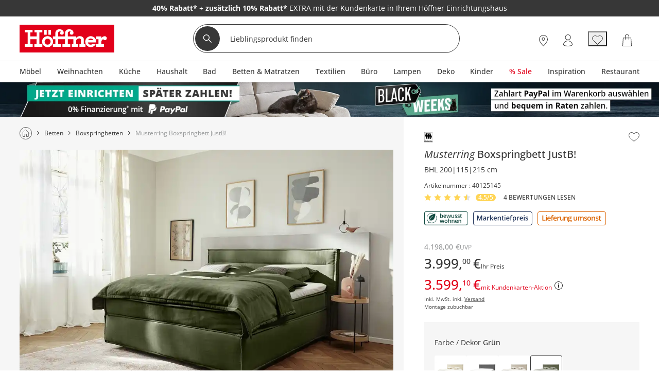

--- FILE ---
content_type: text/html; charset=utf-8
request_url: https://www.hoeffner.de/artikel/40125145
body_size: 57652
content:
<!DOCTYPE html><html lang="de"><head><title>Musterring Boxspringbett JustB! | H2 &amp; H3, 180 cm</title><meta charset="utf-8"><meta content="width=device-width, initial-scale=1, minimum-scale=1, maximum-scale=5" name="viewport"><meta content="telephone=no" name="format-detection"><meta name="description" content="Boxspringbett JustB! von Musterring... günstig bei Möbel Höffner online kaufen."><meta property="og:type" content="product"><meta property="og:title" content="Musterring Boxspringbett JustB!, gefunden bei Möbel Höffner"><meta property="og:description" content="Kopfteil mit umlaufendem Stehsaum und horizontaler Naht, Boxspring-Unterfederung mit Tonnentaschenfederkern, Topper inklusive"><meta property="og:image" content="https://media.hoeffner.de/medias/medium/40125145_5-202303281234.webp"><link href="https://www.hoeffner.de/static-content/fonts/robotoSlab/robotoslab-bold-webfont.woff2" rel="preload" as="font" type="font/woff2" crossorigin><link href="https://www.hoeffner.de/static-content/fonts/robotoSlab/robotoslab-light-webfont.woff2" rel="preload" as="font" type="font/woff2" crossorigin><link href="https://www.hoeffner.de/static-content/fonts/OpenSans/open-sans-v27-latin-regular.woff2" rel="preload" as="font" type="font/woff2" crossorigin><link href="https://www.hoeffner.de/static-content/fonts/OpenSans/open-sans-v27-latin-700.woff2" rel="preload" as="font" type="font/woff2" crossorigin><link href="https://www.hoeffner.de/static-content/fonts/OpenSans/open-sans-v27-latin-500.woff2" rel="preload" as="font" type="font/woff2" crossorigin><link href="https://www.hoeffner.de/static-content/favicons/prod/hoeffner/favicon.ico" type="image/x-icon" rel="shortcut icon"><link rel="apple-touch-icon" sizes="180x180" href="https://www.hoeffner.de/static-content/favicons/prod/hoeffner/apple-touch-icon.png"><link rel="icon" type="image/png" sizes="32x32" href="https://www.hoeffner.de/static-content/favicons/prod/hoeffner/favicon-32x32.png"><link rel="icon" type="image/png" sizes="16x16" href="https://www.hoeffner.de/static-content/favicons/prod/hoeffner/favicon-16x16.png"><link rel="manifest" href="/manifest.json" crossorigin="use-credentials"><link rel="mask-icon" href="https://www.hoeffner.de/static-content/favicons/prod/hoeffner/safari-pinned-tab.svg" color="#E2001A"><meta name="msapplication-config" content="https://www.hoeffner.de/static-content/favicons/prod/hoeffner/browserconfig.xml"><meta name="msapplication-TileColor" content="#da532c"><meta name="theme-color" content="#ffffff"><link href="/static-content/css/article-react-css-hoeffner.6a390be0bfc0b3e5801e.css" type="text/css" rel="stylesheet"><link href="/static-content/css/custom-vendor-hoeffner.41d6ed54a3e2dae92367.css" type="text/css" rel="stylesheet"><link rel="preconnect" href="//widgets.trustedshops.com"><link rel="preconnect" href="https://www.googletagmanager.com"><link rel="preconnect" href="https://oss.maxcdn.com"><link rel="preconnect" href="https://media.hoeffner.de/"><script type="text/javascript" nonce="B6RBZC+7IDHhr4vMZPsEiB+MGTuZJ4VeeWr9WrJ/uy0=">window.spContexts = {
  PaC1: {},
  productCon: {}
};

</script><script type="text/javascript" nonce="B6RBZC+7IDHhr4vMZPsEiB+MGTuZJ4VeeWr9WrJ/uy0=">;(function (p, l, o, w, i, n, g,c) {
  if (!p[i]) {
    p.GlobalSnowplowNamespace = p.GlobalSnowplowNamespace || [];
    p.GlobalSnowplowNamespace.push(i);
    p[i] = function () {
      (p[i].q = p[i].q || []).push(arguments)
    };
    p[i].q = p[i].q || [];
    n = l.createElement(o);
    g = l.getElementsByTagName(o)[0];
    n.async = 1;
    n.src = w;
    g.parentNode.insertBefore(n, g)
    if(c !==''){
      n.integrity = c;
    }
  }
}(window, document, "script", "https://www.hoeffner.de/static-content/js/bundle/sp.a0077cb276e205ec0ffd.bundle.js", "snowplowKis",null,null, ""));

window.snowplowKis('newTracker', 'sc', document.location.hostname, {
  appId: 'hoeffner',
  forceSecureTracker: true,
  post: true,
  postPath: '/api/sp',
  encodeBase64: false,
  beacon: true,
  cookieSameSite: 'None',
  cookieSecure: true,
  anonymousTracking: false,
  stateStorageStrategy: 'cookieAndLocalStorage',
  contexts: {
    webPage: true,
    performanceTiming: true
  }
});</script><script type="application/ld+json">{
  "@context": "https://schema.org",
  "@type": "Organization",
  "url": "https://www.hoeffner.de",
  "logo": "https://www.hoeffner.de/static-content/images/logo.png"
}
</script></head><body class="body--ADS" id="responsive" data-tid="019ab91d-53ef-700a-abce-042086275963" data-zip-code="" data-shopid="hoeffner" data-is-logged-in="false" data-page-type="ADS"><div id="optOuts" data-enable-snowplow="true" data-shop-event="false" data-ga="false" data-spl="false" data-mar="true" data-pers="true" data-stat="false"></div><script type="text/javascript" nonce="B6RBZC+7IDHhr4vMZPsEiB+MGTuZJ4VeeWr9WrJ/uy0=">spContexts.PaC1.breadcrumb = "";
spContexts.PaC1.pageType = "ADS";
spContexts.PaC1.name = document.title;
</script><noscript><iframe src="https://www.googletagmanager.com/ns.html?id=GTM-MC59TRK&gtm_auth=TxUczLSsRTotVxJlvfIQ1Q&gtm_preview=env-2&gtm_cookies_win=x" height="0" width="0" style="display:none;visibility:hidden"></iframe></noscript><script>(function (w, d, s, l, i, a) {
  w[l] = w[l] || [];
  w[l].push({
    'gtm.start': new Date().getTime(),
    event: 'gtm.js'
  });
  var f = d.getElementsByTagName(s)[0],
    j = d.createElement(s),
    dl = l != 'dataLayer' ? '&l=' + l : '';
  j.async = true;
  j.src = 'https://www.googletagmanager.com/gtm.js?id=' + i + dl + a;
  f.parentNode.insertBefore(j, f);
})(window, document, 'script', 'dataLayer', 'GTM-MC59TRK', '&gtm_auth=TxUczLSsRTotVxJlvfIQ1Q&gtm_preview=env-2&gtm_cookies_win=x');</script><div id="breakpoint" data-url-path="/artikel/40125145"></div><header class="header" role="banner"><a class="skipLink" href="#mainContent">Kopfzeile und Hauptnavigation überspringen - Zum Inhalt</a><div class="header__container"><div class="aboveHeaderTeaser"><div class="campaign campaign--aboveHeaderTeaser" id="above_header" data-text="" data-title="" data-campaign="empty_above_header_for_countdown_anthrazit" data-ad="25KW47_40-10-black-weeks_above-header"><div class="aboveHeader" style="background-color: #373737"><div></div><div class="aboveHeader__textAboveHeader"><span class="countDownText"><style>.aboveHeader__textAboveHeader .ccm-color-ffffff{color: #fff !important;text-decoration:none;}.ccm-display_inlineblock {display:inline-block;}.aboveHeader__textAboveHeader strong {font-family:openSansBold;}</style>
<div class="ccm-color-ffffff ccm-display_inlineblock"></div>&nbsp;<div class="ccm-display_inlineblock"><a href="/online-shop" class="ccm-color-ffffff"> <strong>40% Rabatt*</strong> + <strong>zusätzlich</strong> <strong>10% Rabatt*</strong> EXTRA</a><a href="https://www.hoeffner.de/kundenkarte/antragsformular" class="ccm-color-ffffff"> mit der Kundenkarte in Ihrem Höffner Einrichtungshaus</a></div>&nbsp;</span><span><div class="ccm-display_inlineblock"></div></span></div></div></div></div><div class="headerBrand headerBrand--default"><span class="headerBrand__hamburger"><div class="hamburger" role="button" aria-labelledby="MENÜ" aria-controls="navigation"><input class="hamburger__input" id="hamburger" type="checkbox" data-skip-icheck="true"/><label class="hamburger__box" for="hamburger"><span class="hamburger__inner"></span><span class="hamburger__label">MENÜ</span></label></div><div class="headerBrand__leftPanel"></div></span><div class="headerBrand__logo"><div class="logo"><a class="logo__link" href="/"><span class="logo__icon logo__icon--default"><svg xmlns="http://www.w3.org/2000/svg" x="0px" y="0px" width="169.6px" height="50px" viewbox="0 0 169.6 50" style="enable-background:new 0 0 169.6 50;" xml:space="preserve"><defs><style>.hoeffnerLogo__icon1{fill: #e2001a;}
.hoeffnerLogo__icon2{fill: #fff;}</style></defs><title>Höffner - Zur Startseite</title><rect class="hoeffnerLogo__icon1" width="169.6" height="50"></rect><path class="hoeffnerLogo__icon2" d="M155.49,24.09a3.58,3.58,0,0,0-2-3c-2.92-1.39-6.42,1.17-7.93,2.92V21.07h-9.17v5h4.12v9.09h-4.12v4.63h14V35.18h-4.84v-3c0-.2,0-4.89,3.49-6.06a4.17,4.17,0,0,0,2.37,1.67,3.58,3.58,0,0,0,2.84-.69,3.3,3.3,0,0,0,1.21-3m-100-6H50.88V9.19H55.5v8.95Zm-12.09,0H48V9.19H43.42v8.95Zm-3.27,17v4.63H25.83V35.18h4V26.09H18.78v9.09h4v4.63H8.5V35.18h5.24V13.82H8.5V9.19H22.69v4.63H18.78v7.25H29.87V13.82H26V9.19H40.15v4.63H34.91V35.18h5.24Zm91.22-7.43h-9.2a5.16,5.16,0,0,1,9.2,0M136.53,32a9.87,9.87,0,1,0-1,3.09l-4.87-.84A5.47,5.47,0,0,1,126.77,36a5.25,5.25,0,0,1-5.17-4h14.93ZM49.46,35.9a5.38,5.38,0,1,0-5.38-5.38,5.39,5.39,0,0,0,5.38,5.38m0-15.26a9.88,9.88,0,1,1-9.88,9.88,9.89,9.89,0,0,1,9.88-9.88M82.79,10.16a6.7,6.7,0,0,0-2,4.43v6.49H68.4V14.56a2.41,2.41,0,0,1,2-2.24,3.1,3.1,0,0,1,3.11.48c-2.17.55-2.74,5.19,1.57,5.2a3.42,3.42,0,0,0,3.36-3.16,6.05,6.05,0,0,0-1.58-4.28,7.91,7.91,0,0,0-6-2.4,7.41,7.41,0,0,0-5.49,2,6.7,6.7,0,0,0-2,4.43v6.49H59.05v5h4.27v9.09H59.05v4.63h14.1V35.18H68.4V26.09H80.74v9.09H76v4.63h14V35.18H85.83V26.09h9.82v9.09H92.79v4.63h10.78V35.18H100.7v-6.8a3.18,3.18,0,0,1,1.14-1.95,6,6,0,0,1,4.34-1.71c1.88,0.09,3.09,1.23,3.09,2.33v8.12H106.4v4.63h11V35.18h-3.08V26.09c0-2.43-2.41-5.45-6.9-5.45a8.27,8.27,0,0,0-6.71,2.95V21.07H85.83V14.56a2.41,2.41,0,0,1,2-2.24,3.1,3.1,0,0,1,3.11.48c-2.23.52-2.64,5.2,1.56,5.2a3.45,3.45,0,0,0,3.38-3.16,6.05,6.05,0,0,0-1.58-4.28,7.91,7.91,0,0,0-6-2.4,7.41,7.41,0,0,0-5.49,2" transform="translate(0.69 0)"></path></svg></span></a></div></div><div class="headerBrand__search"><div class="searchForm"><form class="searchForm__form form-inline searchForm__form--default" name="searchForm" action="/suche" onsubmit="return ( setDirectSearchCookie() &amp;&amp; addBreakpointToCookie() &amp;&amp; validateSearchForm('searchFieldInputId') )" method="GET"><button class="searchForm__searchIcon" type="submit"><img src="/static-content/images/svg/searchLensWhite.svg" alt="Suche starten"/></button><input class="searchForm__field searchForm__field--default" id="searchFieldInputId" type="text" name="anfrage" maxlength="150" title="Geben Sie die Begriffe ein, nach denen Sie suchen." placeholder="Lieblingsprodukt finden" autocomplete="off" value=""/><button class="searchForm__clearButton" type="button" style="display:none"><img src="https://www.hoeffner.de/static-content/images/svg/icon_close_delete.svg" alt="Sucheingabe löschen"/></button></form></div><div class="searchForm__suggest"></div></div><div class="headerBrand__rightPanel"><div class="headerBrand__element headerBrand__element--store"><div class="headerElement headerElement--store"><span class="headerElement__label headerElement__label--store">26x vor Ort</span><a class="headerElement__link headerElement__link--store" data-testid="headerBrandStores" href="/standorte" target="_self" aria-label="26x vor Ort Standorte"><span class="headerElement__icon headerElement__icon--store"></span><span class="headerElement__text headerElement__text--store headerElement__text--hidden"><span class="headerElement__status headerElement__status--store">Standorte</span></span></a></div></div><div class="headerBrand__element headerBrand__element--login"><div class="headerElement headerElement--login"><span class="headerElement__label headerElement__label--login">Mein Konto</span><a class="headerElement__link headerElement__link--login" data-testid="headerBrandLogin" href="/login" target="_self" aria-label="Mein Konto Anmelden"><span class="headerElement__icon headerElement__icon--login"></span><span class="headerElement__text headerElement__text--login headerElement__text--hidden"><span class="headerElement__status headerElement__status--login">Anmelden</span></span></a></div></div><div class="headerBrand__element headerBrand__element--wishlist headerBrand__element--wishlistEmpty"><div class="headerElement headerElement--wishlist headerElement--wishlistEmpty" data-wish-list-login-required="data-wish-list-login-required"><span class="headerElement__label headerElement__label--wishlist headerElement__label--wishlistEmpty">Wunschliste</span><button class="headerElement__link headerElement__link--wishlist headerElement__link--wishlistEmpty" data-testid="headerBrandWishlist" target="_self" aria-label="Wunschliste 0"><span class="headerElement__icon headerElement__icon--wishlist headerElement__icon--wishlistEmpty"></span><span class="headerElement__text headerElement__text--wishlist headerElement__text--wishlistEmpty headerElement__text--hidden"><span class="headerElement__status headerElement__status--wishlist headerElement__status--wishlistEmpty">0</span></span><span class="headerElement__suffix">Artikel</span></button></div></div><div class="headerBrand__element headerBrand__element--cart headerBrand__element--cartEmpty"><div class="headerElement headerElement--cart headerElement--cartEmpty"><span class="headerElement__label headerElement__label--cart headerElement__label--cartEmpty">Warenkorb</span><a class="headerElement__link headerElement__link--cart headerElement__link--cartEmpty" data-testid="headerBrandCart" href="/warenkorb" target="_self" aria-label="Warenkorb 0"><span class="headerElement__icon headerElement__icon--cart headerElement__icon--cartEmpty"></span><span class="headerElement__text headerElement__text--cart headerElement__text--cartEmpty headerElement__text--hidden"><span class="headerElement__status headerElement__status--cart headerElement__status--cartEmpty">0</span></span><span class="headerElement__suffix">Artikel</span></a></div></div></div></div><nav class="headerMenu__container" id="headerMenuContainer" role="navigation" aria-label="Hauptnavigation"><div class="headerMenu__content"><div class="headerMenu headerMenu__scrollableContent headerMenu--default headerMenu--noChild"><button class="headerMenu__stuntHamburger"></button><div class="headerMenu__navigation"><div class="headerMenu__menuInSM"></div><div class="headerMenu__menuInSM headerMenu__menuInSM--navigation"><span class="menuHeading menuHeading--mainCategory menuHeading--Sortiment"><span class="menuHeading__font menuHeading__font--mainCategory">Sortiment</span></span></div><style>@media all and (min-width: 960px) {
  
          .menu__link[data-id="019ab66b-1c28-7002-89d5-3e1f5fa63489"] > .menuLinkTitles {
            background-color: initial;
            color: initial;
          }
        
          .menu__link[data-id="019ab66b-1c28-7002-89d5-4c81cc3ff6f3"] > .menuLinkTitles {
            background-color: initial;
            color: initial;
          }
        
}</style><ul class="menu"><li class="menu__entry menu__entry--large"><span class="menu__link menu__link--hasFlyout menu__link--default menu__link--moebel" data-id="019ab66b-1c28-7002-89d4-e4fd69f78cbb" data-flyout-ajax="false" data-has-children="true"><a class="menu__linkHref menu__linkHref--default" data-testid="menuEntry_moebel" href="/moebel" target="_self"><span class="menuLinkTitles menuLinkTitles--default" style="background-color:null;color:null;"><span>Möbel</span></span></a><span class="menu__menuArrow"></span></span><span class="flyoutMenu flyoutMenu--default flyoutMenu--large" data-flyout-menu-id="019ab66b-1c28-7002-89d4-e4fd69f78cbb" id="Möbel"><span class="flyoutMenu__wrapper"><ul class="flyoutMenu__container flyoutMenu__container--default"><span class="flyoutMenu__parentContainer"><span class="flyoutMenuParentItem"><span class="flyoutMenuParentItem__backToParent"><button class="flyoutMenuParentItem__backToParentButton"><span class="flyoutMenuParentItem__backToParentButtonText">Zurück</span></button><span class="flyoutMenuParentItem__backToParentTitle" data-parent-url="/moebel"><span class="menuHeading menuHeading--default menuHeading--Möbel"><span class="menuHeading__font menuHeading__font--default">Möbel</span></span></span><button class="flyoutMenuParentItem__navigationCloseIcon"></button></span><span class="flyoutMenuParentItem__category"><span class="flyoutMenuParentItem__link"><span class="menuHeading menuHeading--subHeading menuHeading--AlleMöbel"><span class="menuHeading__font menuHeading__font--subHeading">Alle Möbel</span></span><a class="buttonTextIcon buttonTextIcon--arrowRight" href="/moebel" data-testid=""><span class="buttonTextIcon__icon buttonTextIcon__icon--arrowRight"><svg xmlns="http://www.w3.org/2000/svg" width="7.311" height="13.121" viewbox="0 0 7.311 13.121"><g id="arrow_right_left" transform="translate(1.061 1.061)"><path id="Pfad_2002" d="M-23943-19234l1.836,1.834,3.662,3.666-5.5,5.5" transform="translate(23943 19234)" fill="none" stroke="#373737" stroke-linecap="round" stroke-linejoin="round" stroke-width="1.5"> </path></g></svg></span><span class="buttonTextIcon__label buttonTextIcon__label--arrowRight">Alle Möbel</span></a></span></span></span></span><span class="flyoutMenu__column flyoutMenuColumns--Möbel"><li><span class="flyoutTile" aria-label="Sofas &amp; Sessel"><span class="flyoutTile__Headline" data-id="019ab91d-5402-700a-abce-09163a37323d"><div class="flyoutTile__icon"><img src="https://media.hoeffner.de/images/cms/ICN_SOFAS_1664280998739.svg"/></div><a href="/polstermoebel" target="_self">Sofas &amp; Sessel</a><span class="flyoutTile__arrow flyoutTile__arrow--right"></span></span><span class="flyoutTile__subCategoriesContainer" data-id="019ab91d-5402-700a-abce-09163a37323d"><span class="flyoutTile__subCategoriesParentContainer"><span class="flyoutMenuParentItem"><span class="flyoutMenuParentItem__backToParent"><button class="flyoutMenuParentItem__backToParentButton" data-parent-id="019ab91d-5402-700a-abce-09163a37323d"><span class="flyoutMenuParentItem__backToParentButtonText">Zurück</span></button><span class="flyoutMenuParentItem__backToParentTitle" data-parent-url="/polstermoebel"><span class="menuHeading menuHeading--SofasSessel"><span class="menuHeading__font">Sofas &amp; Sessel</span></span></span><button class="flyoutMenuParentItem__navigationCloseIcon"></button></span><span class="flyoutMenuParentItem__category"><span class="flyoutMenuParentItem__link"><span class="menuHeading menuHeading--subHeading menuHeading--AlleSofasSessel"><span class="menuHeading__font menuHeading__font--subHeading">Alle Sofas &amp; Sessel</span></span><a class="buttonTextIcon buttonTextIcon--arrowRight" href="/polstermoebel" data-testid=""><span class="buttonTextIcon__icon buttonTextIcon__icon--arrowRight"><svg xmlns="http://www.w3.org/2000/svg" width="7.311" height="13.121" viewbox="0 0 7.311 13.121"><g id="arrow_right_left" transform="translate(1.061 1.061)"><path id="Pfad_2002" d="M-23943-19234l1.836,1.834,3.662,3.666-5.5,5.5" transform="translate(23943 19234)" fill="none" stroke="#373737" stroke-linecap="round" stroke-linejoin="round" stroke-width="1.5"> </path></g></svg></span><span class="buttonTextIcon__label buttonTextIcon__label--arrowRight">Alle Sofas &amp; Sessel</span></a></span></span></span></span><ul class="flyoutSubCategories" data-parent-ul-id="019ab91d-5402-700a-abce-09163a37323d"><li class="flyoutSubCategories__item"><a class="flyoutSubCategories__link" href="/ecksofas" target="_self">Ecksofas</a></li><li class="flyoutSubCategories__item"><a class="flyoutSubCategories__link" href="/einzelsofas" target="_self">Einzelsofas</a></li><li class="flyoutSubCategories__item"><a class="flyoutSubCategories__link" href="/sessel" target="_self">Sessel</a></li><li class="flyoutSubCategories__item flyoutSubCategories__item--hidden"><a class="flyoutSubCategories__link" href="/big-sofas" target="_self">Big-Sofas</a></li><li class="flyoutSubCategories__item"><a class="flyoutSubCategories__link" href="/schlafsofas" target="_self">Schlafsofas</a></li><li class="flyoutSubCategories__item flyoutSubCategories__item--hidden"><a class="flyoutSubCategories__link" href="/ledersofas" target="_self">Ledersofas</a></li><li class="flyoutSubCategories__item flyoutSubCategories__item--hidden"><a class="flyoutSubCategories__link" href="/sitzgruppen" target="_self">Sitzgruppen</a></li><li class="flyoutSubCategories__item flyoutSubCategories__item--hidden"><a class="flyoutSubCategories__link" href="/2-sitzer" target="_self">2-Sitzer</a></li><li class="flyoutSubCategories__item flyoutSubCategories__item--hidden"><a class="flyoutSubCategories__link" href="/3-sitzer" target="_self">3-Sitzer</a></li><li class="flyoutSubCategories__item flyoutSubCategories__item--hidden"><a class="flyoutSubCategories__link" href="/wohnlandschaften" target="_self">Wohnlandschaften</a></li><li class="flyoutSubCategories__item flyoutSubCategories__item--moreLabel"><span data-mlk="3172716e757667746f716764676e" data-target="_self">Alle ansehen</span></li><li class="flyoutSubCategories__moreLabel"><a class="buttonTextIcon buttonTextIcon--arrowRight" href="/polstermoebel" data-testid=""><span class="buttonTextIcon__icon buttonTextIcon__icon--arrowRight"><svg xmlns="http://www.w3.org/2000/svg" width="7.311" height="13.121" viewbox="0 0 7.311 13.121"><g id="arrow_right_left" transform="translate(1.061 1.061)"><path id="Pfad_2002" d="M-23943-19234l1.836,1.834,3.662,3.666-5.5,5.5" transform="translate(23943 19234)" fill="none" stroke="#373737" stroke-linecap="round" stroke-linejoin="round" stroke-width="1.5"> </path></g></svg></span><span class="buttonTextIcon__label buttonTextIcon__label--arrowRight">Alle ansehen</span></a></li></ul></span></span></li><li><span class="flyoutTile flyoutTile--last" aria-label="Kommoden &amp; Sideboards"><span class="flyoutTile__Headline" data-id="019ab91d-5402-700a-abce-14e4e0d841ba"><div class="flyoutTile__icon"><img src="https://media.hoeffner.de/images/cms/ICN_KOMMODEN_1664278898941.svg"/></div><a href="/kommoden-sideboards" target="_self">Kommoden &amp; Sideboards</a><span class="flyoutTile__arrow flyoutTile__arrow--right"></span></span><span class="flyoutTile__subCategoriesContainer" data-id="019ab91d-5402-700a-abce-14e4e0d841ba"><span class="flyoutTile__subCategoriesParentContainer"><span class="flyoutMenuParentItem"><span class="flyoutMenuParentItem__backToParent"><button class="flyoutMenuParentItem__backToParentButton" data-parent-id="019ab91d-5402-700a-abce-14e4e0d841ba"><span class="flyoutMenuParentItem__backToParentButtonText">Zurück</span></button><span class="flyoutMenuParentItem__backToParentTitle" data-parent-url="/kommoden-sideboards"><span class="menuHeading menuHeading--KommodenSideboards"><span class="menuHeading__font">Kommoden &amp; Sideboards</span></span></span><button class="flyoutMenuParentItem__navigationCloseIcon"></button></span><span class="flyoutMenuParentItem__category"><span class="flyoutMenuParentItem__link"><span class="menuHeading menuHeading--subHeading menuHeading--AlleKommodenSideboards"><span class="menuHeading__font menuHeading__font--subHeading">Alle Kommoden &amp; Sideboards</span></span><a class="buttonTextIcon buttonTextIcon--arrowRight" href="/kommoden-sideboards" data-testid=""><span class="buttonTextIcon__icon buttonTextIcon__icon--arrowRight"><svg xmlns="http://www.w3.org/2000/svg" width="7.311" height="13.121" viewbox="0 0 7.311 13.121"><g id="arrow_right_left" transform="translate(1.061 1.061)"><path id="Pfad_2002" d="M-23943-19234l1.836,1.834,3.662,3.666-5.5,5.5" transform="translate(23943 19234)" fill="none" stroke="#373737" stroke-linecap="round" stroke-linejoin="round" stroke-width="1.5"> </path></g></svg></span><span class="buttonTextIcon__label buttonTextIcon__label--arrowRight">Alle Kommoden &amp; Sideboards</span></a></span></span></span></span><ul class="flyoutSubCategories flyoutSubCategories--last" data-parent-ul-id="019ab91d-5402-700a-abce-14e4e0d841ba"><li class="flyoutSubCategories__item"><a class="flyoutSubCategories__link" href="/kommoden" target="_self">Kommoden</a></li><li class="flyoutSubCategories__item"><a class="flyoutSubCategories__link" href="/sideboards" target="_self">Sideboards</a></li><li class="flyoutSubCategories__item"><a class="flyoutSubCategories__link" href="/vitrinen" target="_self">Vitrinen</a></li><li class="flyoutSubCategories__item"><a class="flyoutSubCategories__link" href="/highboards" target="_self">Highboards</a></li><li class="flyoutSubCategories__item flyoutSubCategories__item--hidden"><a class="flyoutSubCategories__link" href="/tv-lowboards" target="_self">TV Boards</a></li><li class="flyoutSubCategories__item flyoutSubCategories__item--hidden"><a class="flyoutSubCategories__link" href="/lowboards" target="_self">Lowboards</a></li><li class="flyoutSubCategories__item flyoutSubCategories__item--hidden"><a class="flyoutSubCategories__link" href="/sekretaere" target="_self">Sekretäre</a></li><li class="flyoutSubCategories__item flyoutSubCategories__item--moreLabel"><span data-mlk="316d716f6f716667702f756b6667647163746675" data-target="_self">Alle ansehen</span></li><li class="flyoutSubCategories__moreLabel"><a class="buttonTextIcon buttonTextIcon--arrowRight" href="/kommoden-sideboards" data-testid=""><span class="buttonTextIcon__icon buttonTextIcon__icon--arrowRight"><svg xmlns="http://www.w3.org/2000/svg" width="7.311" height="13.121" viewbox="0 0 7.311 13.121"><g id="arrow_right_left" transform="translate(1.061 1.061)"><path id="Pfad_2002" d="M-23943-19234l1.836,1.834,3.662,3.666-5.5,5.5" transform="translate(23943 19234)" fill="none" stroke="#373737" stroke-linecap="round" stroke-linejoin="round" stroke-width="1.5"> </path></g></svg></span><span class="buttonTextIcon__label buttonTextIcon__label--arrowRight">Alle ansehen</span></a></li></ul></span></span></li></span><span class="flyoutMenu__column flyoutMenuColumns--Möbel"><li><span class="flyoutTile" aria-label="Schränke"><span class="flyoutTile__Headline" data-id="019ab91d-5402-700a-abce-1f134cefde70"><div class="flyoutTile__icon"><img src="https://media.hoeffner.de/images/cms/ICN_SCHRAENKE_1664278956553.svg"/></div><a href="/schraenke" target="_self">Schränke</a><span class="flyoutTile__arrow flyoutTile__arrow--right"></span></span><span class="flyoutTile__subCategoriesContainer" data-id="019ab91d-5402-700a-abce-1f134cefde70"><span class="flyoutTile__subCategoriesParentContainer"><span class="flyoutMenuParentItem"><span class="flyoutMenuParentItem__backToParent"><button class="flyoutMenuParentItem__backToParentButton" data-parent-id="019ab91d-5402-700a-abce-1f134cefde70"><span class="flyoutMenuParentItem__backToParentButtonText">Zurück</span></button><span class="flyoutMenuParentItem__backToParentTitle" data-parent-url="/schraenke"><span class="menuHeading menuHeading--Schränke"><span class="menuHeading__font">Schränke</span></span></span><button class="flyoutMenuParentItem__navigationCloseIcon"></button></span><span class="flyoutMenuParentItem__category"><span class="flyoutMenuParentItem__link"><span class="menuHeading menuHeading--subHeading menuHeading--AlleSchränke"><span class="menuHeading__font menuHeading__font--subHeading">Alle Schränke</span></span><a class="buttonTextIcon buttonTextIcon--arrowRight" href="/schraenke" data-testid=""><span class="buttonTextIcon__icon buttonTextIcon__icon--arrowRight"><svg xmlns="http://www.w3.org/2000/svg" width="7.311" height="13.121" viewbox="0 0 7.311 13.121"><g id="arrow_right_left" transform="translate(1.061 1.061)"><path id="Pfad_2002" d="M-23943-19234l1.836,1.834,3.662,3.666-5.5,5.5" transform="translate(23943 19234)" fill="none" stroke="#373737" stroke-linecap="round" stroke-linejoin="round" stroke-width="1.5"> </path></g></svg></span><span class="buttonTextIcon__label buttonTextIcon__label--arrowRight">Alle Schränke</span></a></span></span></span></span><ul class="flyoutSubCategories" data-parent-ul-id="019ab91d-5402-700a-abce-1f134cefde70"><li class="flyoutSubCategories__item"><a class="flyoutSubCategories__link" href="/kleiderschraenke" target="_self">Kleiderschränke</a></li><li class="flyoutSubCategories__item"><a class="flyoutSubCategories__link" href="/drehtuerenschraenke" target="_self">Drehtürenschränke</a></li><li class="flyoutSubCategories__item flyoutSubCategories__item--hidden"><a class="flyoutSubCategories__link" href="/schwebetuerenschraenke" target="_self">Schwebetürenschränke</a></li><li class="flyoutSubCategories__item flyoutSubCategories__item--hidden"><a class="flyoutSubCategories__link" href="/kommoden" target="_self">Kommoden</a></li><li class="flyoutSubCategories__item"><a class="flyoutSubCategories__link" href="/badschraenke" target="_self">Badschränke</a></li><li class="flyoutSubCategories__item flyoutSubCategories__item--hidden"><a class="flyoutSubCategories__link" href="/vitrinen" target="_self">Vitrinen</a></li><li class="flyoutSubCategories__item flyoutSubCategories__item--hidden"><a class="flyoutSubCategories__link" href="/buffets" target="_self">Buffets</a></li><li class="flyoutSubCategories__item"><a class="flyoutSubCategories__link" href="/schuhschraenke" target="_self">Schuhschränke</a></li><li class="flyoutSubCategories__item flyoutSubCategories__item--hidden"><a class="flyoutSubCategories__link" href="/dielenschraenke" target="_self">Dielenschränke</a></li><li class="flyoutSubCategories__item flyoutSubCategories__item--hidden"><a class="flyoutSubCategories__link" href="/garderobenschraenke" target="_self">Garderobenschränke</a></li><li class="flyoutSubCategories__item flyoutSubCategories__item--hidden"><a class="flyoutSubCategories__link" href="/rollcontainer" target="_self">Rollcontainer</a></li><li class="flyoutSubCategories__item flyoutSubCategories__item--hidden"><a class="flyoutSubCategories__link" href="/aktenschraenke" target="_self">Aktenschränke</a></li><li class="flyoutSubCategories__item flyoutSubCategories__item--moreLabel"><span data-mlk="3175656a746367706d67" data-target="_self">Alle ansehen</span></li><li class="flyoutSubCategories__moreLabel"><a class="buttonTextIcon buttonTextIcon--arrowRight" href="/schraenke" data-testid=""><span class="buttonTextIcon__icon buttonTextIcon__icon--arrowRight"><svg xmlns="http://www.w3.org/2000/svg" width="7.311" height="13.121" viewbox="0 0 7.311 13.121"><g id="arrow_right_left" transform="translate(1.061 1.061)"><path id="Pfad_2002" d="M-23943-19234l1.836,1.834,3.662,3.666-5.5,5.5" transform="translate(23943 19234)" fill="none" stroke="#373737" stroke-linecap="round" stroke-linejoin="round" stroke-width="1.5"> </path></g></svg></span><span class="buttonTextIcon__label buttonTextIcon__label--arrowRight">Alle ansehen</span></a></li></ul></span></span></li><li><span class="flyoutTile flyoutTile--last" aria-label="Betten"><span class="flyoutTile__Headline" data-id="019ab91d-5402-700a-abce-2146e928a94d"><div class="flyoutTile__icon"><img src="https://media.hoeffner.de/images/cms/ICN_BETTEN_1664278840418.svg"/></div><a href="/betten" target="_self">Betten</a><span class="flyoutTile__arrow flyoutTile__arrow--right"></span></span><span class="flyoutTile__subCategoriesContainer" data-id="019ab91d-5402-700a-abce-2146e928a94d"><span class="flyoutTile__subCategoriesParentContainer"><span class="flyoutMenuParentItem"><span class="flyoutMenuParentItem__backToParent"><button class="flyoutMenuParentItem__backToParentButton" data-parent-id="019ab91d-5402-700a-abce-2146e928a94d"><span class="flyoutMenuParentItem__backToParentButtonText">Zurück</span></button><span class="flyoutMenuParentItem__backToParentTitle" data-parent-url="/betten"><span class="menuHeading menuHeading--Betten"><span class="menuHeading__font">Betten</span></span></span><button class="flyoutMenuParentItem__navigationCloseIcon"></button></span><span class="flyoutMenuParentItem__category"><span class="flyoutMenuParentItem__link"><span class="menuHeading menuHeading--subHeading menuHeading--AlleBetten"><span class="menuHeading__font menuHeading__font--subHeading">Alle Betten</span></span><a class="buttonTextIcon buttonTextIcon--arrowRight" href="/betten" data-testid=""><span class="buttonTextIcon__icon buttonTextIcon__icon--arrowRight"><svg xmlns="http://www.w3.org/2000/svg" width="7.311" height="13.121" viewbox="0 0 7.311 13.121"><g id="arrow_right_left" transform="translate(1.061 1.061)"><path id="Pfad_2002" d="M-23943-19234l1.836,1.834,3.662,3.666-5.5,5.5" transform="translate(23943 19234)" fill="none" stroke="#373737" stroke-linecap="round" stroke-linejoin="round" stroke-width="1.5"> </path></g></svg></span><span class="buttonTextIcon__label buttonTextIcon__label--arrowRight">Alle Betten</span></a></span></span></span></span><ul class="flyoutSubCategories flyoutSubCategories--last" data-parent-ul-id="019ab91d-5402-700a-abce-2146e928a94d"><li class="flyoutSubCategories__item"><a class="flyoutSubCategories__link" href="/doppelbetten" target="_self">Doppelbetten</a></li><li class="flyoutSubCategories__item"><a class="flyoutSubCategories__link" href="/einzelbetten" target="_self">Einzelbetten</a></li><li class="flyoutSubCategories__item"><a class="flyoutSubCategories__link" href="/boxspringbetten" target="_self">Boxspringbetten</a></li><li class="flyoutSubCategories__item"><a class="flyoutSubCategories__link" href="/polsterbetten" target="_self">Polsterbetten</a></li><li class="flyoutSubCategories__item flyoutSubCategories__item--hidden"><a class="flyoutSubCategories__link" href="/kinderbetten" target="_self">Kinderbetten</a></li><li class="flyoutSubCategories__item flyoutSubCategories__item--hidden"><a class="flyoutSubCategories__link" href="/bettgestelle" target="_self">Bettgestelle</a></li><li class="flyoutSubCategories__item flyoutSubCategories__item--hidden"><a class="flyoutSubCategories__link" href="/gaestebetten" target="_self">Gästebetten</a></li><li class="flyoutSubCategories__item flyoutSubCategories__item--hidden"><a class="flyoutSubCategories__link" href="/metallbetten" target="_self">Metallbetten</a></li><li class="flyoutSubCategories__item flyoutSubCategories__item--moreLabel"><span data-mlk="31646776766770" data-target="_self">Alle ansehen</span></li><li class="flyoutSubCategories__moreLabel"><a class="buttonTextIcon buttonTextIcon--arrowRight" href="/betten" data-testid=""><span class="buttonTextIcon__icon buttonTextIcon__icon--arrowRight"><svg xmlns="http://www.w3.org/2000/svg" width="7.311" height="13.121" viewbox="0 0 7.311 13.121"><g id="arrow_right_left" transform="translate(1.061 1.061)"><path id="Pfad_2002" d="M-23943-19234l1.836,1.834,3.662,3.666-5.5,5.5" transform="translate(23943 19234)" fill="none" stroke="#373737" stroke-linecap="round" stroke-linejoin="round" stroke-width="1.5"> </path></g></svg></span><span class="buttonTextIcon__label buttonTextIcon__label--arrowRight">Alle ansehen</span></a></li></ul></span></span></li></span><span class="flyoutMenu__column flyoutMenuColumns--Möbel"><li><span class="flyoutTile" aria-label="Stühle"><span class="flyoutTile__Headline" data-id="019ab91d-5403-700a-abce-2e04fcfddf40"><div class="flyoutTile__icon"><img src="https://media.hoeffner.de/images/cms/ICN_STUEHLE_1664279056618.svg"/></div><a href="/stuehle" target="_self">Stühle</a><span class="flyoutTile__arrow flyoutTile__arrow--right"></span></span><span class="flyoutTile__subCategoriesContainer" data-id="019ab91d-5403-700a-abce-2e04fcfddf40"><span class="flyoutTile__subCategoriesParentContainer"><span class="flyoutMenuParentItem"><span class="flyoutMenuParentItem__backToParent"><button class="flyoutMenuParentItem__backToParentButton" data-parent-id="019ab91d-5403-700a-abce-2e04fcfddf40"><span class="flyoutMenuParentItem__backToParentButtonText">Zurück</span></button><span class="flyoutMenuParentItem__backToParentTitle" data-parent-url="/stuehle"><span class="menuHeading menuHeading--Stühle"><span class="menuHeading__font">Stühle</span></span></span><button class="flyoutMenuParentItem__navigationCloseIcon"></button></span><span class="flyoutMenuParentItem__category"><span class="flyoutMenuParentItem__link"><span class="menuHeading menuHeading--subHeading menuHeading--AlleStühle"><span class="menuHeading__font menuHeading__font--subHeading">Alle Stühle</span></span><a class="buttonTextIcon buttonTextIcon--arrowRight" href="/stuehle" data-testid=""><span class="buttonTextIcon__icon buttonTextIcon__icon--arrowRight"><svg xmlns="http://www.w3.org/2000/svg" width="7.311" height="13.121" viewbox="0 0 7.311 13.121"><g id="arrow_right_left" transform="translate(1.061 1.061)"><path id="Pfad_2002" d="M-23943-19234l1.836,1.834,3.662,3.666-5.5,5.5" transform="translate(23943 19234)" fill="none" stroke="#373737" stroke-linecap="round" stroke-linejoin="round" stroke-width="1.5"> </path></g></svg></span><span class="buttonTextIcon__label buttonTextIcon__label--arrowRight">Alle Stühle</span></a></span></span></span></span><ul class="flyoutSubCategories" data-parent-ul-id="019ab91d-5403-700a-abce-2e04fcfddf40"><li class="flyoutSubCategories__item"><a class="flyoutSubCategories__link" href="/esszimmerstuehle" target="_self">Esszimmerstühle</a></li><li class="flyoutSubCategories__item"><a class="flyoutSubCategories__link" href="/kuechenstuehle" target="_self">Küchenstühle</a></li><li class="flyoutSubCategories__item"><a class="flyoutSubCategories__link" href="/polsterstuehle" target="_self">Polsterstühle</a></li><li class="flyoutSubCategories__item flyoutSubCategories__item--hidden"><a class="flyoutSubCategories__link" href="/freischwinger" target="_self">Freischwinger</a></li><li class="flyoutSubCategories__item"><a class="flyoutSubCategories__link" href="/buerostuehle" target="_self">Bürostühle</a></li><li class="flyoutSubCategories__item flyoutSubCategories__item--hidden"><a class="flyoutSubCategories__link" href="/barhocker" target="_self">Barhocker</a></li><li class="flyoutSubCategories__item flyoutSubCategories__item--hidden"><a class="flyoutSubCategories__link" href="/klappstuehle" target="_self">Klappstühle</a></li><li class="flyoutSubCategories__item flyoutSubCategories__item--moreLabel"><span data-mlk="31757677676a6e67" data-target="_self">Alle ansehen</span></li><li class="flyoutSubCategories__moreLabel"><a class="buttonTextIcon buttonTextIcon--arrowRight" href="/stuehle" data-testid=""><span class="buttonTextIcon__icon buttonTextIcon__icon--arrowRight"><svg xmlns="http://www.w3.org/2000/svg" width="7.311" height="13.121" viewbox="0 0 7.311 13.121"><g id="arrow_right_left" transform="translate(1.061 1.061)"><path id="Pfad_2002" d="M-23943-19234l1.836,1.834,3.662,3.666-5.5,5.5" transform="translate(23943 19234)" fill="none" stroke="#373737" stroke-linecap="round" stroke-linejoin="round" stroke-width="1.5"> </path></g></svg></span><span class="buttonTextIcon__label buttonTextIcon__label--arrowRight">Alle ansehen</span></a></li></ul></span></span></li><li><span class="flyoutTile flyoutTile--last" aria-label="Tische"><span class="flyoutTile__Headline" data-id="019ab91d-5403-700a-abce-327a7d32cf19"><div class="flyoutTile__icon"><img src="https://media.hoeffner.de/images/cms/ICN_TISCHE_1664279082048.svg"/></div><a href="/tische" target="_self">Tische</a><span class="flyoutTile__arrow flyoutTile__arrow--right"></span></span><span class="flyoutTile__subCategoriesContainer" data-id="019ab91d-5403-700a-abce-327a7d32cf19"><span class="flyoutTile__subCategoriesParentContainer"><span class="flyoutMenuParentItem"><span class="flyoutMenuParentItem__backToParent"><button class="flyoutMenuParentItem__backToParentButton" data-parent-id="019ab91d-5403-700a-abce-327a7d32cf19"><span class="flyoutMenuParentItem__backToParentButtonText">Zurück</span></button><span class="flyoutMenuParentItem__backToParentTitle" data-parent-url="/tische"><span class="menuHeading menuHeading--Tische"><span class="menuHeading__font">Tische</span></span></span><button class="flyoutMenuParentItem__navigationCloseIcon"></button></span><span class="flyoutMenuParentItem__category"><span class="flyoutMenuParentItem__link"><span class="menuHeading menuHeading--subHeading menuHeading--AlleTische"><span class="menuHeading__font menuHeading__font--subHeading">Alle Tische</span></span><a class="buttonTextIcon buttonTextIcon--arrowRight" href="/tische" data-testid=""><span class="buttonTextIcon__icon buttonTextIcon__icon--arrowRight"><svg xmlns="http://www.w3.org/2000/svg" width="7.311" height="13.121" viewbox="0 0 7.311 13.121"><g id="arrow_right_left" transform="translate(1.061 1.061)"><path id="Pfad_2002" d="M-23943-19234l1.836,1.834,3.662,3.666-5.5,5.5" transform="translate(23943 19234)" fill="none" stroke="#373737" stroke-linecap="round" stroke-linejoin="round" stroke-width="1.5"> </path></g></svg></span><span class="buttonTextIcon__label buttonTextIcon__label--arrowRight">Alle Tische</span></a></span></span></span></span><ul class="flyoutSubCategories flyoutSubCategories--last" data-parent-ul-id="019ab91d-5403-700a-abce-327a7d32cf19"><li class="flyoutSubCategories__item"><a class="flyoutSubCategories__link" href="/esstische" target="_self">Esstische</a></li><li class="flyoutSubCategories__item"><a class="flyoutSubCategories__link" href="/couchtische" target="_self">Couchtische</a></li><li class="flyoutSubCategories__item"><a class="flyoutSubCategories__link" href="/schreibtische" target="_self">Schreibtische</a></li><li class="flyoutSubCategories__item flyoutSubCategories__item--hidden"><a class="flyoutSubCategories__link" href="/buerotische" target="_self">Bürotische</a></li><li class="flyoutSubCategories__item"><a class="flyoutSubCategories__link" href="/beistelltische" target="_self">Beistelltische</a></li><li class="flyoutSubCategories__item flyoutSubCategories__item--hidden"><a class="flyoutSubCategories__link" href="/nachttische" target="_self">Nachttische</a></li><li class="flyoutSubCategories__item flyoutSubCategories__item--hidden"><a class="flyoutSubCategories__link" href="/konsolentische" target="_self">Konsolentische</a></li><li class="flyoutSubCategories__item flyoutSubCategories__item--hidden"><a class="flyoutSubCategories__link" href="/bartische" target="_self">Bartische</a></li><li class="flyoutSubCategories__item flyoutSubCategories__item--hidden"><a class="flyoutSubCategories__link" href="/servierwagen" target="_self">Servierwagen</a></li><li class="flyoutSubCategories__item flyoutSubCategories__item--hidden"><a class="flyoutSubCategories__link" href="/computertische" target="_self">Computertische</a></li><li class="flyoutSubCategories__item flyoutSubCategories__item--hidden"><a class="flyoutSubCategories__link" href="/essgruppen" target="_self">Essgruppen</a></li><li class="flyoutSubCategories__item flyoutSubCategories__item--moreLabel"><span data-mlk="31766b75656a67" data-target="_self">Alle ansehen</span></li><li class="flyoutSubCategories__moreLabel"><a class="buttonTextIcon buttonTextIcon--arrowRight" href="/tische" data-testid=""><span class="buttonTextIcon__icon buttonTextIcon__icon--arrowRight"><svg xmlns="http://www.w3.org/2000/svg" width="7.311" height="13.121" viewbox="0 0 7.311 13.121"><g id="arrow_right_left" transform="translate(1.061 1.061)"><path id="Pfad_2002" d="M-23943-19234l1.836,1.834,3.662,3.666-5.5,5.5" transform="translate(23943 19234)" fill="none" stroke="#373737" stroke-linecap="round" stroke-linejoin="round" stroke-width="1.5"> </path></g></svg></span><span class="buttonTextIcon__label buttonTextIcon__label--arrowRight">Alle ansehen</span></a></li></ul></span></span></li></span><span class="flyoutMenu__column flyoutMenuColumns--Möbel"><li><span class="flyoutTile flyoutTile--hidden" aria-label="Sessel"><span class="flyoutTile__Headline" data-id="019ab91d-5403-700a-abce-3b80b66f15b4"><div class="flyoutTile__icon"><img src="https://media.hoeffner.de/images/cms/ICN_SESSEL_1664278990550.svg"/></div><a href="/sessel" target="_self">Sessel</a><span class="flyoutTile__arrow flyoutTile__arrow--right"></span></span><span class="flyoutTile__subCategoriesContainer" data-id="019ab91d-5403-700a-abce-3b80b66f15b4"><span class="flyoutTile__subCategoriesParentContainer"><span class="flyoutMenuParentItem"><span class="flyoutMenuParentItem__backToParent"><button class="flyoutMenuParentItem__backToParentButton" data-parent-id="019ab91d-5403-700a-abce-3b80b66f15b4"><span class="flyoutMenuParentItem__backToParentButtonText">Zurück</span></button><span class="flyoutMenuParentItem__backToParentTitle" data-parent-url="/sessel"><span class="menuHeading menuHeading--Sessel"><span class="menuHeading__font">Sessel</span></span></span><button class="flyoutMenuParentItem__navigationCloseIcon"></button></span><span class="flyoutMenuParentItem__category"><span class="flyoutMenuParentItem__link"><span class="menuHeading menuHeading--subHeading menuHeading--AlleSessel"><span class="menuHeading__font menuHeading__font--subHeading">Alle Sessel</span></span><a class="buttonTextIcon buttonTextIcon--arrowRight" href="/sessel" data-testid=""><span class="buttonTextIcon__icon buttonTextIcon__icon--arrowRight"><svg xmlns="http://www.w3.org/2000/svg" width="7.311" height="13.121" viewbox="0 0 7.311 13.121"><g id="arrow_right_left" transform="translate(1.061 1.061)"><path id="Pfad_2002" d="M-23943-19234l1.836,1.834,3.662,3.666-5.5,5.5" transform="translate(23943 19234)" fill="none" stroke="#373737" stroke-linecap="round" stroke-linejoin="round" stroke-width="1.5"> </path></g></svg></span><span class="buttonTextIcon__label buttonTextIcon__label--arrowRight">Alle Sessel</span></a></span></span></span></span><ul class="flyoutSubCategories" data-parent-ul-id="019ab91d-5403-700a-abce-3b80b66f15b4"><li class="flyoutSubCategories__item"><a class="flyoutSubCategories__link" href="/polstersessel" target="_self">Polstersessel</a></li><li class="flyoutSubCategories__item"><a class="flyoutSubCategories__link" href="/fernsehsessel" target="_self">Fernsehsessel</a></li><li class="flyoutSubCategories__item"><a class="flyoutSubCategories__link" href="/ledersessel" target="_self">Ledersessel</a></li><li class="flyoutSubCategories__item"><a class="flyoutSubCategories__link" href="/relaxsessel" target="_self">Relaxsessel</a></li><li class="flyoutSubCategories__item flyoutSubCategories__item--hidden"><a class="flyoutSubCategories__link" href="/ohrensessel" target="_self">Ohrensessel</a></li><li class="flyoutSubCategories__item flyoutSubCategories__item--hidden"><a class="flyoutSubCategories__link" href="/cocktailsessel" target="_self">Cocktailsessel</a></li><li class="flyoutSubCategories__item flyoutSubCategories__item--hidden"><a class="flyoutSubCategories__link" href="/drehsessel" target="_self">Drehsessel</a></li><li class="flyoutSubCategories__item flyoutSubCategories__item--hidden"><a class="flyoutSubCategories__link" href="/schlafsessel" target="_self">Schlafsessel</a></li><li class="flyoutSubCategories__item flyoutSubCategories__item--hidden"><a class="flyoutSubCategories__link" href="/sitzsaecke" target="_self">Sitzsäcke</a></li><li class="flyoutSubCategories__item flyoutSubCategories__item--moreLabel"><span data-mlk="3175677575676e" data-target="_self">Alle ansehen</span></li><li class="flyoutSubCategories__moreLabel"><a class="buttonTextIcon buttonTextIcon--arrowRight" href="/sessel" data-testid=""><span class="buttonTextIcon__icon buttonTextIcon__icon--arrowRight"><svg xmlns="http://www.w3.org/2000/svg" width="7.311" height="13.121" viewbox="0 0 7.311 13.121"><g id="arrow_right_left" transform="translate(1.061 1.061)"><path id="Pfad_2002" d="M-23943-19234l1.836,1.834,3.662,3.666-5.5,5.5" transform="translate(23943 19234)" fill="none" stroke="#373737" stroke-linecap="round" stroke-linejoin="round" stroke-width="1.5"> </path></g></svg></span><span class="buttonTextIcon__label buttonTextIcon__label--arrowRight">Alle ansehen</span></a></li></ul></span></span></li><li><span class="flyoutTile" aria-label="Beratung"><span class="flyoutTile__Headline flyoutTile__Headline--underlined" data-id="019ab91d-5403-700a-abce-474dfd1721c3"><a href="/beratung" target="_self">Beratung</a></span></span></li><li><span class="flyoutTile" aria-label="Service"><span class="flyoutTile__Headline flyoutTile__Headline--underlined" data-id="019ab91d-5403-700a-abce-4890e0f395bb"><a href="/service" target="_self">Service</a></span></span></li><li><span class="flyoutTile" aria-label="Weitere Kategorien"><span class="flyoutTile__Headline" data-id="019ab91d-5403-700a-abce-56609a0f0671"><a href="/moebel" target="_self">Weitere Kategorien</a><span class="flyoutTile__arrow flyoutTile__arrow--right"></span></span><span class="flyoutTile__subCategoriesContainer" data-id="019ab91d-5403-700a-abce-56609a0f0671"><span class="flyoutTile__subCategoriesParentContainer"><span class="flyoutMenuParentItem"><span class="flyoutMenuParentItem__backToParent"><button class="flyoutMenuParentItem__backToParentButton" data-parent-id="019ab91d-5403-700a-abce-56609a0f0671"><span class="flyoutMenuParentItem__backToParentButtonText">Zurück</span></button><span class="flyoutMenuParentItem__backToParentTitle" data-parent-url="/moebel"><span class="menuHeading menuHeading--WeitereKategorien"><span class="menuHeading__font">Weitere Kategorien</span></span></span><button class="flyoutMenuParentItem__navigationCloseIcon"></button></span><span class="flyoutMenuParentItem__category"><span class="flyoutMenuParentItem__link"><span class="menuHeading menuHeading--subHeading menuHeading--AlleWeitereKategorien"><span class="menuHeading__font menuHeading__font--subHeading">Alle Weitere Kategorien</span></span><a class="buttonTextIcon buttonTextIcon--arrowRight" href="/moebel" data-testid=""><span class="buttonTextIcon__icon buttonTextIcon__icon--arrowRight"><svg xmlns="http://www.w3.org/2000/svg" width="7.311" height="13.121" viewbox="0 0 7.311 13.121"><g id="arrow_right_left" transform="translate(1.061 1.061)"><path id="Pfad_2002" d="M-23943-19234l1.836,1.834,3.662,3.666-5.5,5.5" transform="translate(23943 19234)" fill="none" stroke="#373737" stroke-linecap="round" stroke-linejoin="round" stroke-width="1.5"> </path></g></svg></span><span class="buttonTextIcon__label buttonTextIcon__label--arrowRight">Alle Weitere Kategorien</span></a></span></span></span></span><ul class="flyoutSubCategories" data-parent-ul-id="019ab91d-5403-700a-abce-56609a0f0671"><li class="flyoutSubCategories__item"><a class="flyoutSubCategories__link" href="/garderoben" target="_self">Garderobe</a></li><li class="flyoutSubCategories__item"><a class="flyoutSubCategories__link" href="/regale" target="_self">Regale</a></li><li class="flyoutSubCategories__item"><a class="flyoutSubCategories__link" href="/wohnwaende" target="_self">Wohnwände</a></li><li class="flyoutSubCategories__item"><a class="flyoutSubCategories__link" href="/tv-media-moebel" target="_self">TV Lowboards</a></li><li class="flyoutSubCategories__item"><a class="flyoutSubCategories__link" href="/baenke" target="_self">Bänke</a></li><li class="flyoutSubCategories__item"><a class="flyoutSubCategories__link" href="/hocker" target="_self">Hocker</a></li><li class="flyoutSubCategories__item"><a class="flyoutSubCategories__link" href="/relaxliegen" target="_self">Relaxliegen</a></li><li class="flyoutSubCategories__item flyoutSubCategories__item--hidden"><a class="flyoutSubCategories__link" href="/gartenmoebel" target="_self">Gartenmöbel</a></li><li class="flyoutSubCategories__item flyoutSubCategories__item--hidden"><a class="flyoutSubCategories__link" href="/hundesofas-hundebetten" target="_self">Hundesofas &amp; -betten</a></li><li class="flyoutSubCategories__item flyoutSubCategories__item--moreLabel"><span data-mlk="316f716764676e" data-target="_self">Alle ansehen</span></li><li class="flyoutSubCategories__moreLabel"><a class="buttonTextIcon buttonTextIcon--arrowRight" href="/moebel" data-testid=""><span class="buttonTextIcon__icon buttonTextIcon__icon--arrowRight"><svg xmlns="http://www.w3.org/2000/svg" width="7.311" height="13.121" viewbox="0 0 7.311 13.121"><g id="arrow_right_left" transform="translate(1.061 1.061)"><path id="Pfad_2002" d="M-23943-19234l1.836,1.834,3.662,3.666-5.5,5.5" transform="translate(23943 19234)" fill="none" stroke="#373737" stroke-linecap="round" stroke-linejoin="round" stroke-width="1.5"> </path></g></svg></span><span class="buttonTextIcon__label buttonTextIcon__label--arrowRight">Alle ansehen</span></a></li></ul></span></span></li><li><span class="flyoutTile flyoutTile--last" aria-label="Lagerräumung"><span class="flyoutTile__Headline flyoutTile__Headline--underlined" data-id="019ab91d-5403-700a-abce-5e1c83f4ec54"><div class="flyoutTile__icon"><img src="https://media.hoeffner.de/images/cms/ICN_PROZENT-SALE_1759743022732.svg"/></div><a href="/lagerraeumung" target="_self">Lagerräumung</a></span></span></li></span><span class="flyoutMenu__column flyoutMenu__column--flyoutCampaign"><li data-teaser="{&quot;slot&quot;:&quot;flyout_01&quot;,&quot;mixin&quot;:&quot;flyoutBanner&quot;}" data-teaser-key="flyout_01"></li></span></ul></span></span></li><li class="menu__entry menu__entry--large"><span class="menu__link menu__link--hasNoFlyout menu__link--default menu__link--weihnachten" data-id="019ab66b-1c28-7002-89d4-ecaca78bce7f" data-flyout-ajax="false" data-has-children="false"><a class="menu__linkHref menu__linkHref--default" data-testid="menuEntry_weihnachten" href="/weihnachten" target="_self"><span class="menuLinkTitles menuLinkTitles--default" style="background-color:null;color:null;"><span>Weihnachten</span></span></a></span></li><li class="menu__entry menu__entry--large"><span class="menu__link menu__link--hasFlyout menu__link--default menu__link--kueche" data-id="019ab66b-1c28-7002-89d4-f6e2b41c4426" data-flyout-ajax="false" data-has-children="true"><a class="menu__linkHref menu__linkHref--default" data-testid="menuEntry_kueche" href="/kueche" target="_self"><span class="menuLinkTitles menuLinkTitles--default" style="background-color:null;color:null;"><span>Küche</span></span></a><span class="menu__menuArrow"></span></span><span class="flyoutMenu flyoutMenu--default flyoutMenu--large" data-flyout-menu-id="019ab66b-1c28-7002-89d4-f6e2b41c4426" id="Küche"><span class="flyoutMenu__wrapper"><ul class="flyoutMenu__container flyoutMenu__container--default"><span class="flyoutMenu__parentContainer"><span class="flyoutMenuParentItem"><span class="flyoutMenuParentItem__backToParent"><button class="flyoutMenuParentItem__backToParentButton"><span class="flyoutMenuParentItem__backToParentButtonText">Zurück</span></button><span class="flyoutMenuParentItem__backToParentTitle" data-parent-url="/kueche"><span class="menuHeading menuHeading--default menuHeading--Küche"><span class="menuHeading__font menuHeading__font--default">Küche</span></span></span><button class="flyoutMenuParentItem__navigationCloseIcon"></button></span><span class="flyoutMenuParentItem__category"><span class="flyoutMenuParentItem__link"><span class="menuHeading menuHeading--subHeading menuHeading--AlleKüche"><span class="menuHeading__font menuHeading__font--subHeading">Alle Küche</span></span><a class="buttonTextIcon buttonTextIcon--arrowRight" href="/kueche" data-testid=""><span class="buttonTextIcon__icon buttonTextIcon__icon--arrowRight"><svg xmlns="http://www.w3.org/2000/svg" width="7.311" height="13.121" viewbox="0 0 7.311 13.121"><g id="arrow_right_left" transform="translate(1.061 1.061)"><path id="Pfad_2002" d="M-23943-19234l1.836,1.834,3.662,3.666-5.5,5.5" transform="translate(23943 19234)" fill="none" stroke="#373737" stroke-linecap="round" stroke-linejoin="round" stroke-width="1.5"> </path></g></svg></span><span class="buttonTextIcon__label buttonTextIcon__label--arrowRight">Alle Küche</span></a></span></span></span></span><span class="flyoutMenu__column flyoutMenuColumns--Küche"><li><span class="flyoutTile" aria-label="Küchenkauf"><span class="flyoutTile__Headline" data-id="019ab91d-5403-700a-abce-61bd4184953d"><div class="flyoutTile__icon"><img src="https://media.hoeffner.de/images/cms/ICN_KUECHENPLANUNG_1664279143933.svg"/></div><a href="/kueche" target="_self">Küchenkauf</a><span class="flyoutTile__arrow flyoutTile__arrow--right"></span></span><span class="flyoutTile__subCategoriesContainer" data-id="019ab91d-5403-700a-abce-61bd4184953d"><span class="flyoutTile__subCategoriesParentContainer"><span class="flyoutMenuParentItem"><span class="flyoutMenuParentItem__backToParent"><button class="flyoutMenuParentItem__backToParentButton" data-parent-id="019ab91d-5403-700a-abce-61bd4184953d"><span class="flyoutMenuParentItem__backToParentButtonText">Zurück</span></button><span class="flyoutMenuParentItem__backToParentTitle" data-parent-url="/kueche"><span class="menuHeading menuHeading--Küchenkauf"><span class="menuHeading__font">Küchenkauf</span></span></span><button class="flyoutMenuParentItem__navigationCloseIcon"></button></span><span class="flyoutMenuParentItem__category"><span class="flyoutMenuParentItem__link"><span class="menuHeading menuHeading--subHeading menuHeading--AlleKüchenkauf"><span class="menuHeading__font menuHeading__font--subHeading">Alle Küchenkauf</span></span><a class="buttonTextIcon buttonTextIcon--arrowRight" href="/kueche" data-testid=""><span class="buttonTextIcon__icon buttonTextIcon__icon--arrowRight"><svg xmlns="http://www.w3.org/2000/svg" width="7.311" height="13.121" viewbox="0 0 7.311 13.121"><g id="arrow_right_left" transform="translate(1.061 1.061)"><path id="Pfad_2002" d="M-23943-19234l1.836,1.834,3.662,3.666-5.5,5.5" transform="translate(23943 19234)" fill="none" stroke="#373737" stroke-linecap="round" stroke-linejoin="round" stroke-width="1.5"> </path></g></svg></span><span class="buttonTextIcon__label buttonTextIcon__label--arrowRight">Alle Küchenkauf</span></a></span></span></span></span><ul class="flyoutSubCategories" data-parent-ul-id="019ab91d-5403-700a-abce-61bd4184953d"><li class="flyoutSubCategories__item"><a class="flyoutSubCategories__link" href="/kueche/beratungstermin" target="_self">Unsere Beratungsoptionen</a></li><li class="flyoutSubCategories__item"><a class="flyoutSubCategories__link" href="/kueche/service" target="_self">Unsere Service-Leistungen</a></li><li class="flyoutSubCategories__item"><a class="flyoutSubCategories__link" href="/standorte" target="_self">Unsere Standorte</a></li><li class="flyoutSubCategories__item flyoutSubCategories__item--moreLabel"><span data-mlk="316d7767656a67" data-target="_self">Alle ansehen</span></li><li class="flyoutSubCategories__moreLabel"><a class="buttonTextIcon buttonTextIcon--arrowRight" href="/kueche" data-testid=""><span class="buttonTextIcon__icon buttonTextIcon__icon--arrowRight"><svg xmlns="http://www.w3.org/2000/svg" width="7.311" height="13.121" viewbox="0 0 7.311 13.121"><g id="arrow_right_left" transform="translate(1.061 1.061)"><path id="Pfad_2002" d="M-23943-19234l1.836,1.834,3.662,3.666-5.5,5.5" transform="translate(23943 19234)" fill="none" stroke="#373737" stroke-linecap="round" stroke-linejoin="round" stroke-width="1.5"> </path></g></svg></span><span class="buttonTextIcon__label buttonTextIcon__label--arrowRight">Alle ansehen</span></a></li></ul></span></span></li><li><span class="flyoutTile flyoutTile--last" aria-label="Elektrogroßgeräte"><span class="flyoutTile__Headline" data-id="019ab91d-5403-700a-abce-6d12df32ab62"><div class="flyoutTile__icon"><img src="https://media.hoeffner.de/images/cms/ICN_ELEKTROKGROSSGERAETE_1664279298163.svg"/></div><a href="/elektrogeraete" target="_self">Elektrogroßgeräte</a><span class="flyoutTile__arrow flyoutTile__arrow--right"></span></span><span class="flyoutTile__subCategoriesContainer" data-id="019ab91d-5403-700a-abce-6d12df32ab62"><span class="flyoutTile__subCategoriesParentContainer"><span class="flyoutMenuParentItem"><span class="flyoutMenuParentItem__backToParent"><button class="flyoutMenuParentItem__backToParentButton" data-parent-id="019ab91d-5403-700a-abce-6d12df32ab62"><span class="flyoutMenuParentItem__backToParentButtonText">Zurück</span></button><span class="flyoutMenuParentItem__backToParentTitle" data-parent-url="/elektrogeraete"><span class="menuHeading menuHeading--Elektrogroßgeräte"><span class="menuHeading__font">Elektrogroßgeräte</span></span></span><button class="flyoutMenuParentItem__navigationCloseIcon"></button></span><span class="flyoutMenuParentItem__category"><span class="flyoutMenuParentItem__link"><span class="menuHeading menuHeading--subHeading menuHeading--AlleElektrogroßgeräte"><span class="menuHeading__font menuHeading__font--subHeading">Alle Elektrogroßgeräte</span></span><a class="buttonTextIcon buttonTextIcon--arrowRight" href="/elektrogeraete" data-testid=""><span class="buttonTextIcon__icon buttonTextIcon__icon--arrowRight"><svg xmlns="http://www.w3.org/2000/svg" width="7.311" height="13.121" viewbox="0 0 7.311 13.121"><g id="arrow_right_left" transform="translate(1.061 1.061)"><path id="Pfad_2002" d="M-23943-19234l1.836,1.834,3.662,3.666-5.5,5.5" transform="translate(23943 19234)" fill="none" stroke="#373737" stroke-linecap="round" stroke-linejoin="round" stroke-width="1.5"> </path></g></svg></span><span class="buttonTextIcon__label buttonTextIcon__label--arrowRight">Alle Elektrogroßgeräte</span></a></span></span></span></span><ul class="flyoutSubCategories flyoutSubCategories--last" data-parent-ul-id="019ab91d-5403-700a-abce-6d12df32ab62"><li class="flyoutSubCategories__item"><a class="flyoutSubCategories__link" href="/kuehlschraenke" target="_self">Kühlschränke</a></li><li class="flyoutSubCategories__item"><a class="flyoutSubCategories__link" href="/backoefen" target="_self">Backöfen, Herde, Kochfelder</a></li><li class="flyoutSubCategories__item"><a class="flyoutSubCategories__link" href="/geschirrspueler" target="_self">Geschirrspüler</a></li><li class="flyoutSubCategories__item"><a class="flyoutSubCategories__link" href="/dunstabzugshauben" target="_self">Dunstabzugshauben</a></li><li class="flyoutSubCategories__item flyoutSubCategories__item--moreLabel"><span data-mlk="31676e676d76747169677463677667" data-target="_self">Alle ansehen</span></li><li class="flyoutSubCategories__moreLabel"><a class="buttonTextIcon buttonTextIcon--arrowRight" href="/elektrogeraete" data-testid=""><span class="buttonTextIcon__icon buttonTextIcon__icon--arrowRight"><svg xmlns="http://www.w3.org/2000/svg" width="7.311" height="13.121" viewbox="0 0 7.311 13.121"><g id="arrow_right_left" transform="translate(1.061 1.061)"><path id="Pfad_2002" d="M-23943-19234l1.836,1.834,3.662,3.666-5.5,5.5" transform="translate(23943 19234)" fill="none" stroke="#373737" stroke-linecap="round" stroke-linejoin="round" stroke-width="1.5"> </path></g></svg></span><span class="buttonTextIcon__label buttonTextIcon__label--arrowRight">Alle ansehen</span></a></li></ul></span></span></li></span><span class="flyoutMenu__column flyoutMenuColumns--Küche"><li><span class="flyoutTile" aria-label="Küchenmarken"><span class="flyoutTile__Headline" data-id="019ab91d-5403-700a-abce-7428f1f8230e"><div class="flyoutTile__icon"><img src="https://media.hoeffner.de/images/cms/ICN_KUECHENMARKE_1664279112833.svg"/></div><a href="/kuechen/kuechenhersteller" target="_self">Küchenmarken</a><span class="flyoutTile__arrow flyoutTile__arrow--right"></span></span><span class="flyoutTile__subCategoriesContainer" data-id="019ab91d-5403-700a-abce-7428f1f8230e"><span class="flyoutTile__subCategoriesParentContainer"><span class="flyoutMenuParentItem"><span class="flyoutMenuParentItem__backToParent"><button class="flyoutMenuParentItem__backToParentButton" data-parent-id="019ab91d-5403-700a-abce-7428f1f8230e"><span class="flyoutMenuParentItem__backToParentButtonText">Zurück</span></button><span class="flyoutMenuParentItem__backToParentTitle" data-parent-url="/kuechen/kuechenhersteller"><span class="menuHeading menuHeading--Küchenmarken"><span class="menuHeading__font">Küchenmarken</span></span></span><button class="flyoutMenuParentItem__navigationCloseIcon"></button></span><span class="flyoutMenuParentItem__category"><span class="flyoutMenuParentItem__link"><span class="menuHeading menuHeading--subHeading menuHeading--AlleKüchenmarken"><span class="menuHeading__font menuHeading__font--subHeading">Alle Küchenmarken</span></span><a class="buttonTextIcon buttonTextIcon--arrowRight" href="/kuechen/kuechenhersteller" data-testid=""><span class="buttonTextIcon__icon buttonTextIcon__icon--arrowRight"><svg xmlns="http://www.w3.org/2000/svg" width="7.311" height="13.121" viewbox="0 0 7.311 13.121"><g id="arrow_right_left" transform="translate(1.061 1.061)"><path id="Pfad_2002" d="M-23943-19234l1.836,1.834,3.662,3.666-5.5,5.5" transform="translate(23943 19234)" fill="none" stroke="#373737" stroke-linecap="round" stroke-linejoin="round" stroke-width="1.5"> </path></g></svg></span><span class="buttonTextIcon__label buttonTextIcon__label--arrowRight">Alle Küchenmarken</span></a></span></span></span></span><ul class="flyoutSubCategories" data-parent-ul-id="019ab91d-5403-700a-abce-7428f1f8230e"><li class="flyoutSubCategories__item"><a class="flyoutSubCategories__link" href="/kueche/kuechenhersteller/alno-kuechen" target="_self">Alno</a></li><li class="flyoutSubCategories__item"><a class="flyoutSubCategories__link" href="/kueche/kuechenhersteller/nobilia-kuechen" target="_self">Nobilia</a></li><li class="flyoutSubCategories__item"><a class="flyoutSubCategories__link" href="/kueche/kuechenhersteller/nolte-kuechen" target="_self">Nolte</a></li><li class="flyoutSubCategories__item flyoutSubCategories__item--moreLabel"><span data-mlk="316d7767656a6770316d7767656a67706a67747576676e6e6774" data-target="_self">Alle ansehen</span></li><li class="flyoutSubCategories__moreLabel"><a class="buttonTextIcon buttonTextIcon--arrowRight" href="/kuechen/kuechenhersteller" data-testid=""><span class="buttonTextIcon__icon buttonTextIcon__icon--arrowRight"><svg xmlns="http://www.w3.org/2000/svg" width="7.311" height="13.121" viewbox="0 0 7.311 13.121"><g id="arrow_right_left" transform="translate(1.061 1.061)"><path id="Pfad_2002" d="M-23943-19234l1.836,1.834,3.662,3.666-5.5,5.5" transform="translate(23943 19234)" fill="none" stroke="#373737" stroke-linecap="round" stroke-linejoin="round" stroke-width="1.5"> </path></g></svg></span><span class="buttonTextIcon__label buttonTextIcon__label--arrowRight">Alle ansehen</span></a></li></ul></span></span></li><li><span class="flyoutTile flyoutTile--last" aria-label="Elektrokleingeräte"><span class="flyoutTile__Headline" data-id="019ab91d-5403-700a-abce-787deb2fdff8"><div class="flyoutTile__icon"><img src="https://media.hoeffner.de/images/cms/ICN_ELEKTROKLEINGERAETE_1664279379125.svg"/></div><a href="/elektrokleingeraete" target="_self">Elektrokleingeräte</a><span class="flyoutTile__arrow flyoutTile__arrow--right"></span></span><span class="flyoutTile__subCategoriesContainer" data-id="019ab91d-5403-700a-abce-787deb2fdff8"><span class="flyoutTile__subCategoriesParentContainer"><span class="flyoutMenuParentItem"><span class="flyoutMenuParentItem__backToParent"><button class="flyoutMenuParentItem__backToParentButton" data-parent-id="019ab91d-5403-700a-abce-787deb2fdff8"><span class="flyoutMenuParentItem__backToParentButtonText">Zurück</span></button><span class="flyoutMenuParentItem__backToParentTitle" data-parent-url="/elektrokleingeraete"><span class="menuHeading menuHeading--Elektrokleingeräte"><span class="menuHeading__font">Elektrokleingeräte</span></span></span><button class="flyoutMenuParentItem__navigationCloseIcon"></button></span><span class="flyoutMenuParentItem__category"><span class="flyoutMenuParentItem__link"><span class="menuHeading menuHeading--subHeading menuHeading--AlleElektrokleingeräte"><span class="menuHeading__font menuHeading__font--subHeading">Alle Elektrokleingeräte</span></span><a class="buttonTextIcon buttonTextIcon--arrowRight" href="/elektrokleingeraete" data-testid=""><span class="buttonTextIcon__icon buttonTextIcon__icon--arrowRight"><svg xmlns="http://www.w3.org/2000/svg" width="7.311" height="13.121" viewbox="0 0 7.311 13.121"><g id="arrow_right_left" transform="translate(1.061 1.061)"><path id="Pfad_2002" d="M-23943-19234l1.836,1.834,3.662,3.666-5.5,5.5" transform="translate(23943 19234)" fill="none" stroke="#373737" stroke-linecap="round" stroke-linejoin="round" stroke-width="1.5"> </path></g></svg></span><span class="buttonTextIcon__label buttonTextIcon__label--arrowRight">Alle Elektrokleingeräte</span></a></span></span></span></span><ul class="flyoutSubCategories flyoutSubCategories--last" data-parent-ul-id="019ab91d-5403-700a-abce-787deb2fdff8"><li class="flyoutSubCategories__item"><a class="flyoutSubCategories__link" href="/kaffeemaschinen" target="_self">Kaffeemaschinen</a></li><li class="flyoutSubCategories__item"><a class="flyoutSubCategories__link" href="/wasserkocher" target="_self">Wasserkocher</a></li><li class="flyoutSubCategories__item"><a class="flyoutSubCategories__link" href="/toaster" target="_self">Toaster</a></li><li class="flyoutSubCategories__item"><a class="flyoutSubCategories__link" href="/staubsauger" target="_self">Staubsauger</a></li><li class="flyoutSubCategories__item"><a class="flyoutSubCategories__link" href="/buegeleisen" target="_self">Bügeleisen</a></li><li class="flyoutSubCategories__item flyoutSubCategories__item--hidden"><a class="flyoutSubCategories__link" href="/eierkocher" target="_self">Eierkocher</a></li><li class="flyoutSubCategories__item flyoutSubCategories__item--hidden"><a class="flyoutSubCategories__link" href="/mixer" target="_self">Mixer &amp; Entsafter</a></li><li class="flyoutSubCategories__item flyoutSubCategories__item--hidden"><a class="flyoutSubCategories__link" href="/kochen" target="_self">Backen, Kochen, Grillen</a></li><li class="flyoutSubCategories__item flyoutSubCategories__item--hidden"><a class="flyoutSubCategories__link" href="/microwellen" target="_self">Mikrowellen</a></li><li class="flyoutSubCategories__item flyoutSubCategories__item--hidden"><a class="flyoutSubCategories__link" href="/ventilatoren" target="_self">Ventilatoren</a></li><li class="flyoutSubCategories__item flyoutSubCategories__item--hidden"><a class="flyoutSubCategories__link" href="/koerperpflege" target="_self">Körperpflege</a></li><li class="flyoutSubCategories__item flyoutSubCategories__item--moreLabel"><span data-mlk="31676e676d7674716d6e676b7069677463677667" data-target="_self">Alle ansehen</span></li><li class="flyoutSubCategories__moreLabel"><a class="buttonTextIcon buttonTextIcon--arrowRight" href="/elektrokleingeraete" data-testid=""><span class="buttonTextIcon__icon buttonTextIcon__icon--arrowRight"><svg xmlns="http://www.w3.org/2000/svg" width="7.311" height="13.121" viewbox="0 0 7.311 13.121"><g id="arrow_right_left" transform="translate(1.061 1.061)"><path id="Pfad_2002" d="M-23943-19234l1.836,1.834,3.662,3.666-5.5,5.5" transform="translate(23943 19234)" fill="none" stroke="#373737" stroke-linecap="round" stroke-linejoin="round" stroke-width="1.5"> </path></g></svg></span><span class="buttonTextIcon__label buttonTextIcon__label--arrowRight">Alle ansehen</span></a></li></ul></span></span></li></span><span class="flyoutMenu__column flyoutMenuColumns--Küche"><li><span class="flyoutTile" aria-label="Küchenzeilen"><span class="flyoutTile__Headline" data-id="019ab91d-5403-700a-abce-83133083daba"><div class="flyoutTile__icon"><img src="https://media.hoeffner.de/images/cms/ICN_KUECHENSTILE_1664279169820.svg"/></div><a href="/kuechen-online" target="_self">Küchenzeilen</a><span class="flyoutTile__arrow flyoutTile__arrow--right"></span></span><span class="flyoutTile__subCategoriesContainer" data-id="019ab91d-5403-700a-abce-83133083daba"><span class="flyoutTile__subCategoriesParentContainer"><span class="flyoutMenuParentItem"><span class="flyoutMenuParentItem__backToParent"><button class="flyoutMenuParentItem__backToParentButton" data-parent-id="019ab91d-5403-700a-abce-83133083daba"><span class="flyoutMenuParentItem__backToParentButtonText">Zurück</span></button><span class="flyoutMenuParentItem__backToParentTitle" data-parent-url="/kuechen-online"><span class="menuHeading menuHeading--Küchenzeilen"><span class="menuHeading__font">Küchenzeilen</span></span></span><button class="flyoutMenuParentItem__navigationCloseIcon"></button></span><span class="flyoutMenuParentItem__category"><span class="flyoutMenuParentItem__link"><span class="menuHeading menuHeading--subHeading menuHeading--AlleKüchenzeilen"><span class="menuHeading__font menuHeading__font--subHeading">Alle Küchenzeilen</span></span><a class="buttonTextIcon buttonTextIcon--arrowRight" href="/kuechen-online" data-testid=""><span class="buttonTextIcon__icon buttonTextIcon__icon--arrowRight"><svg xmlns="http://www.w3.org/2000/svg" width="7.311" height="13.121" viewbox="0 0 7.311 13.121"><g id="arrow_right_left" transform="translate(1.061 1.061)"><path id="Pfad_2002" d="M-23943-19234l1.836,1.834,3.662,3.666-5.5,5.5" transform="translate(23943 19234)" fill="none" stroke="#373737" stroke-linecap="round" stroke-linejoin="round" stroke-width="1.5"> </path></g></svg></span><span class="buttonTextIcon__label buttonTextIcon__label--arrowRight">Alle Küchenzeilen</span></a></span></span></span></span><ul class="flyoutSubCategories" data-parent-ul-id="019ab91d-5403-700a-abce-83133083daba"><li class="flyoutSubCategories__item"><a class="flyoutSubCategories__link" href="/kuechenbloecke-150-220" target="_self">Küchenblöcke 150-220cm</a></li><li class="flyoutSubCategories__item"><a class="flyoutSubCategories__link" href="/kuechenbloecke-ab-220" target="_self">Küchenblöcke ab 220cm</a></li><li class="flyoutSubCategories__item"><a class="flyoutSubCategories__link" href="/kuechen-ohne-e-geraete" target="_self">Ohne E-Geräte</a></li><li class="flyoutSubCategories__item"><a class="flyoutSubCategories__link" href="/kuechenbloecke" target="_self">Mit E-Geräten</a></li><li class="flyoutSubCategories__item flyoutSubCategories__item--moreLabel"><span data-mlk="316d7767656a67702f71706e6b7067" data-target="_self">Alle ansehen</span></li><li class="flyoutSubCategories__moreLabel"><a class="buttonTextIcon buttonTextIcon--arrowRight" href="/kuechen-online" data-testid=""><span class="buttonTextIcon__icon buttonTextIcon__icon--arrowRight"><svg xmlns="http://www.w3.org/2000/svg" width="7.311" height="13.121" viewbox="0 0 7.311 13.121"><g id="arrow_right_left" transform="translate(1.061 1.061)"><path id="Pfad_2002" d="M-23943-19234l1.836,1.834,3.662,3.666-5.5,5.5" transform="translate(23943 19234)" fill="none" stroke="#373737" stroke-linecap="round" stroke-linejoin="round" stroke-width="1.5"> </path></g></svg></span><span class="buttonTextIcon__label buttonTextIcon__label--arrowRight">Alle ansehen</span></a></li></ul></span></span></li><li><span class="flyoutTile flyoutTile--last" aria-label="Weitere Kategorien"><span class="flyoutTile__Headline" data-id="019ab91d-5403-700a-abce-8c0abc8c32c8"><div class="flyoutTile__icon"><img src="https://media.hoeffner.de/images/cms/ICN_TOEPFE_1664279504132.svg"/></div><a href="/toepfe-pfannen" target="_self">Weitere Kategorien</a><span class="flyoutTile__arrow flyoutTile__arrow--right"></span></span><span class="flyoutTile__subCategoriesContainer" data-id="019ab91d-5403-700a-abce-8c0abc8c32c8"><span class="flyoutTile__subCategoriesParentContainer"><span class="flyoutMenuParentItem"><span class="flyoutMenuParentItem__backToParent"><button class="flyoutMenuParentItem__backToParentButton" data-parent-id="019ab91d-5403-700a-abce-8c0abc8c32c8"><span class="flyoutMenuParentItem__backToParentButtonText">Zurück</span></button><span class="flyoutMenuParentItem__backToParentTitle" data-parent-url="/toepfe-pfannen"><span class="menuHeading menuHeading--WeitereKategorien"><span class="menuHeading__font">Weitere Kategorien</span></span></span><button class="flyoutMenuParentItem__navigationCloseIcon"></button></span><span class="flyoutMenuParentItem__category"><span class="flyoutMenuParentItem__link"><span class="menuHeading menuHeading--subHeading menuHeading--AlleWeitereKategorien"><span class="menuHeading__font menuHeading__font--subHeading">Alle Weitere Kategorien</span></span><a class="buttonTextIcon buttonTextIcon--arrowRight" href="/toepfe-pfannen" data-testid=""><span class="buttonTextIcon__icon buttonTextIcon__icon--arrowRight"><svg xmlns="http://www.w3.org/2000/svg" width="7.311" height="13.121" viewbox="0 0 7.311 13.121"><g id="arrow_right_left" transform="translate(1.061 1.061)"><path id="Pfad_2002" d="M-23943-19234l1.836,1.834,3.662,3.666-5.5,5.5" transform="translate(23943 19234)" fill="none" stroke="#373737" stroke-linecap="round" stroke-linejoin="round" stroke-width="1.5"> </path></g></svg></span><span class="buttonTextIcon__label buttonTextIcon__label--arrowRight">Alle Weitere Kategorien</span></a></span></span></span></span><ul class="flyoutSubCategories flyoutSubCategories--last" data-parent-ul-id="019ab91d-5403-700a-abce-8c0abc8c32c8"><li class="flyoutSubCategories__item"><a class="flyoutSubCategories__link" href="/toepfe-pfannen" target="_self">Töpfe &amp; Pfannen</a></li><li class="flyoutSubCategories__item"><a class="flyoutSubCategories__link" href="/geschirr" target="_self">Geschirr &amp; Tassen</a></li><li class="flyoutSubCategories__item"><a class="flyoutSubCategories__link" href="/glaeser" target="_self">Gläser &amp; Karaffen</a></li><li class="flyoutSubCategories__item"><a class="flyoutSubCategories__link" href="/besteck" target="_self">Messer &amp; Besteck</a></li><li class="flyoutSubCategories__item"><a class="flyoutSubCategories__link" href="/aufbewahrung" target="_self">Aufbewahrung</a></li><li class="flyoutSubCategories__item flyoutSubCategories__item--moreLabel"><span data-mlk="317671677268672f72686370706770" data-target="_self">Alle ansehen</span></li><li class="flyoutSubCategories__moreLabel"><a class="buttonTextIcon buttonTextIcon--arrowRight" href="/toepfe-pfannen" data-testid=""><span class="buttonTextIcon__icon buttonTextIcon__icon--arrowRight"><svg xmlns="http://www.w3.org/2000/svg" width="7.311" height="13.121" viewbox="0 0 7.311 13.121"><g id="arrow_right_left" transform="translate(1.061 1.061)"><path id="Pfad_2002" d="M-23943-19234l1.836,1.834,3.662,3.666-5.5,5.5" transform="translate(23943 19234)" fill="none" stroke="#373737" stroke-linecap="round" stroke-linejoin="round" stroke-width="1.5"> </path></g></svg></span><span class="buttonTextIcon__label buttonTextIcon__label--arrowRight">Alle ansehen</span></a></li></ul></span></span></li></span><span class="flyoutMenu__column flyoutMenuColumns--Küche"><li><span class="flyoutTile" aria-label="Inspiration"><span class="flyoutTile__Headline" data-id="019ab91d-5403-700a-abce-941a5e8bf7e1"><div class="flyoutTile__icon"><img src="https://media.hoeffner.de/images/cms/ICN_ONLINEKUECHEN_1664279195457.svg"/></div><a href="/kueche/kuechenideen" target="_self">Inspiration</a><span class="flyoutTile__arrow flyoutTile__arrow--right"></span></span><span class="flyoutTile__subCategoriesContainer" data-id="019ab91d-5403-700a-abce-941a5e8bf7e1"><span class="flyoutTile__subCategoriesParentContainer"><span class="flyoutMenuParentItem"><span class="flyoutMenuParentItem__backToParent"><button class="flyoutMenuParentItem__backToParentButton" data-parent-id="019ab91d-5403-700a-abce-941a5e8bf7e1"><span class="flyoutMenuParentItem__backToParentButtonText">Zurück</span></button><span class="flyoutMenuParentItem__backToParentTitle" data-parent-url="/kueche/kuechenideen"><span class="menuHeading menuHeading--Inspiration"><span class="menuHeading__font">Inspiration</span></span></span><button class="flyoutMenuParentItem__navigationCloseIcon"></button></span><span class="flyoutMenuParentItem__category"><span class="flyoutMenuParentItem__link"><span class="menuHeading menuHeading--subHeading menuHeading--AlleInspiration"><span class="menuHeading__font menuHeading__font--subHeading">Alle Inspiration</span></span><a class="buttonTextIcon buttonTextIcon--arrowRight" href="/kueche/kuechenideen" data-testid=""><span class="buttonTextIcon__icon buttonTextIcon__icon--arrowRight"><svg xmlns="http://www.w3.org/2000/svg" width="7.311" height="13.121" viewbox="0 0 7.311 13.121"><g id="arrow_right_left" transform="translate(1.061 1.061)"><path id="Pfad_2002" d="M-23943-19234l1.836,1.834,3.662,3.666-5.5,5.5" transform="translate(23943 19234)" fill="none" stroke="#373737" stroke-linecap="round" stroke-linejoin="round" stroke-width="1.5"> </path></g></svg></span><span class="buttonTextIcon__label buttonTextIcon__label--arrowRight">Alle Inspiration</span></a></span></span></span></span><ul class="flyoutSubCategories" data-parent-ul-id="019ab91d-5403-700a-abce-941a5e8bf7e1"><li class="flyoutSubCategories__item"><a class="flyoutSubCategories__link" href="/kueche/kuechenideen#k-stile" target="_self">Küchenstile</a></li><li class="flyoutSubCategories__item"><a class="flyoutSubCategories__link" href="/kueche/kuechenideen#k-formen" target="_self">Küchenformen</a></li><li class="flyoutSubCategories__item"><a class="flyoutSubCategories__link" href="/kueche/kuechenideen#k-farben" target="_self">Küchenfarben</a></li><li class="flyoutSubCategories__item flyoutSubCategories__item--moreLabel"><span data-mlk="316d7767656a67316d7767656a67706b66676770" data-target="_self">Alle ansehen</span></li><li class="flyoutSubCategories__moreLabel"><a class="buttonTextIcon buttonTextIcon--arrowRight" href="/kueche/kuechenideen" data-testid=""><span class="buttonTextIcon__icon buttonTextIcon__icon--arrowRight"><svg xmlns="http://www.w3.org/2000/svg" width="7.311" height="13.121" viewbox="0 0 7.311 13.121"><g id="arrow_right_left" transform="translate(1.061 1.061)"><path id="Pfad_2002" d="M-23943-19234l1.836,1.834,3.662,3.666-5.5,5.5" transform="translate(23943 19234)" fill="none" stroke="#373737" stroke-linecap="round" stroke-linejoin="round" stroke-width="1.5"> </path></g></svg></span><span class="buttonTextIcon__label buttonTextIcon__label--arrowRight">Alle ansehen</span></a></li></ul></span></span></li><li><span class="flyoutTile" aria-label="Ratgeber Küchenplanung"><span class="flyoutTile__Headline flyoutTile__Headline--underlined" data-id="019ab91d-5403-700a-abce-98f01e30353d"><a href="/kueche/kuechenplanung" target="_self">Ratgeber Küchenplanung</a></span></span></li><li><span class="flyoutTile" aria-label="Ausstattungstipps"><span class="flyoutTile__Headline flyoutTile__Headline--underlined" data-id="019ab91d-5403-700a-abce-a0693dde8926"><a href="/kueche/kuechenausstattung" target="_self">Ausstattungstipps</a></span></span></li><li><span class="flyoutTile" aria-label="3D Küchen-Planer"><span class="flyoutTile__Headline flyoutTile__Headline--underlined" data-id="019ab91d-5403-700a-abce-ad12a6a9d6e4"><a href="/kueche/kuechenplaner-online" target="_self">3D Küchen-Planer</a></span></span></li><li><span class="flyoutTile" aria-label="Kostenlose Beratung"><span class="flyoutTile__Headline flyoutTile__Headline--underlined" data-id="019ab91d-5403-700a-abce-b5863fb3be73"><div class="flyoutTile__icon"><img src="https://media.hoeffner.de/images/cms/ICN_KALENDER-ROT_1724669581883.svg"/></div><a href="/kueche/beratungstermin" target="_self">Kostenlose Beratung</a></span></span></li><li><span class="flyoutTile flyoutTile--last" aria-label="Lagerräumung"><span class="flyoutTile__Headline flyoutTile__Headline--underlined" data-id="019ab91d-5403-700a-abce-b836601d209a"><div class="flyoutTile__icon"><img src="https://media.hoeffner.de/images/cms/ICN_PROZENT-SALE_1759743022732.svg"/></div><a href="/lagerraeumung" target="_self">Lagerräumung</a></span></span></li></span><span class="flyoutMenu__column flyoutMenu__column--flyoutCampaign"><li data-teaser="{&quot;slot&quot;:&quot;flyout_03&quot;,&quot;mixin&quot;:&quot;flyoutBanner&quot;}" data-teaser-key="flyout_03"></li></span></ul></span></span></li><li class="menu__entry menu__entry--large"><span class="menu__link menu__link--hasFlyout menu__link--default menu__link--haushalt" data-id="019ab66b-1c28-7002-89d4-fb7fe653ad5f" data-flyout-ajax="false" data-has-children="true"><a class="menu__linkHref menu__linkHref--default" data-testid="menuEntry_haushalt" href="/haushalt" target="_self"><span class="menuLinkTitles menuLinkTitles--default" style="background-color:null;color:null;"><span>Haushalt</span></span></a><span class="menu__menuArrow"></span></span><span class="flyoutMenu flyoutMenu--default flyoutMenu--large" data-flyout-menu-id="019ab66b-1c28-7002-89d4-fb7fe653ad5f" id="Haushalt"><span class="flyoutMenu__wrapper"><ul class="flyoutMenu__container flyoutMenu__container--default"><span class="flyoutMenu__parentContainer"><span class="flyoutMenuParentItem"><span class="flyoutMenuParentItem__backToParent"><button class="flyoutMenuParentItem__backToParentButton"><span class="flyoutMenuParentItem__backToParentButtonText">Zurück</span></button><span class="flyoutMenuParentItem__backToParentTitle" data-parent-url="/haushalt"><span class="menuHeading menuHeading--default menuHeading--Haushalt"><span class="menuHeading__font menuHeading__font--default">Haushalt</span></span></span><button class="flyoutMenuParentItem__navigationCloseIcon"></button></span><span class="flyoutMenuParentItem__category"><span class="flyoutMenuParentItem__link"><span class="menuHeading menuHeading--subHeading menuHeading--AlleHaushalt"><span class="menuHeading__font menuHeading__font--subHeading">Alle Haushalt</span></span><a class="buttonTextIcon buttonTextIcon--arrowRight" href="/haushalt" data-testid=""><span class="buttonTextIcon__icon buttonTextIcon__icon--arrowRight"><svg xmlns="http://www.w3.org/2000/svg" width="7.311" height="13.121" viewbox="0 0 7.311 13.121"><g id="arrow_right_left" transform="translate(1.061 1.061)"><path id="Pfad_2002" d="M-23943-19234l1.836,1.834,3.662,3.666-5.5,5.5" transform="translate(23943 19234)" fill="none" stroke="#373737" stroke-linecap="round" stroke-linejoin="round" stroke-width="1.5"> </path></g></svg></span><span class="buttonTextIcon__label buttonTextIcon__label--arrowRight">Alle Haushalt</span></a></span></span></span></span><span class="flyoutMenu__column flyoutMenuColumns--Haushalt"><li><span class="flyoutTile" aria-label="Töpfe &amp; Pfannen"><span class="flyoutTile__Headline" data-id="019ab91d-5403-700a-abce-c6ac3d6ed061"><div class="flyoutTile__icon"><img src="https://media.hoeffner.de/images/cms/ICN_TOEPFE_1664279504132.svg"/></div><a href="/toepfe-pfannen" target="_self">Töpfe &amp; Pfannen</a><span class="flyoutTile__arrow flyoutTile__arrow--right"></span></span><span class="flyoutTile__subCategoriesContainer" data-id="019ab91d-5403-700a-abce-c6ac3d6ed061"><span class="flyoutTile__subCategoriesParentContainer"><span class="flyoutMenuParentItem"><span class="flyoutMenuParentItem__backToParent"><button class="flyoutMenuParentItem__backToParentButton" data-parent-id="019ab91d-5403-700a-abce-c6ac3d6ed061"><span class="flyoutMenuParentItem__backToParentButtonText">Zurück</span></button><span class="flyoutMenuParentItem__backToParentTitle" data-parent-url="/toepfe-pfannen"><span class="menuHeading menuHeading--TöpfePfannen"><span class="menuHeading__font">Töpfe &amp; Pfannen</span></span></span><button class="flyoutMenuParentItem__navigationCloseIcon"></button></span><span class="flyoutMenuParentItem__category"><span class="flyoutMenuParentItem__link"><span class="menuHeading menuHeading--subHeading menuHeading--AlleTöpfePfannen"><span class="menuHeading__font menuHeading__font--subHeading">Alle Töpfe &amp; Pfannen</span></span><a class="buttonTextIcon buttonTextIcon--arrowRight" href="/toepfe-pfannen" data-testid=""><span class="buttonTextIcon__icon buttonTextIcon__icon--arrowRight"><svg xmlns="http://www.w3.org/2000/svg" width="7.311" height="13.121" viewbox="0 0 7.311 13.121"><g id="arrow_right_left" transform="translate(1.061 1.061)"><path id="Pfad_2002" d="M-23943-19234l1.836,1.834,3.662,3.666-5.5,5.5" transform="translate(23943 19234)" fill="none" stroke="#373737" stroke-linecap="round" stroke-linejoin="round" stroke-width="1.5"> </path></g></svg></span><span class="buttonTextIcon__label buttonTextIcon__label--arrowRight">Alle Töpfe &amp; Pfannen</span></a></span></span></span></span><ul class="flyoutSubCategories" data-parent-ul-id="019ab91d-5403-700a-abce-c6ac3d6ed061"><li class="flyoutSubCategories__item"><a class="flyoutSubCategories__link" href="/toepfe" target="_self">Töpfe </a></li><li class="flyoutSubCategories__item"><a class="flyoutSubCategories__link" href="/pfannen" target="_self">Pfannen </a></li><li class="flyoutSubCategories__item"><a class="flyoutSubCategories__link" href="/topf-sets" target="_self">Topf und Pfannen-Sets</a></li><li class="flyoutSubCategories__item flyoutSubCategories__item--hidden"><a class="flyoutSubCategories__link" href="/schnellkochtoepfe" target="_self">Schnellkochtöpfe</a></li><li class="flyoutSubCategories__item flyoutSubCategories__item--hidden"><a class="flyoutSubCategories__link" href="/universalpfannen" target="_self">Universalpfannen</a></li><li class="flyoutSubCategories__item flyoutSubCategories__item--hidden"><a class="flyoutSubCategories__link" href="/schmorpfannen" target="_self">Schmorpfannen</a></li><li class="flyoutSubCategories__item flyoutSubCategories__item--hidden"><a class="flyoutSubCategories__link" href="/grillpfannen" target="_self">Grillpfannen</a></li><li class="flyoutSubCategories__item flyoutSubCategories__item--hidden"><a class="flyoutSubCategories__link" href="/spezialpfannen" target="_self">Spezial-Pfannen</a></li><li class="flyoutSubCategories__item flyoutSubCategories__item--hidden"><a class="flyoutSubCategories__link" href="/zubehoer-toepfe-pfannen" target="_self">Zubehör Töpfe Pfannen</a></li><li class="flyoutSubCategories__item flyoutSubCategories__item--hidden"><a class="flyoutSubCategories__link" href="/wok" target="_self">Wok</a></li><li class="flyoutSubCategories__item flyoutSubCategories__item--moreLabel"><span data-mlk="317671677268672f72686370706770" data-target="_self">Alle ansehen</span></li><li class="flyoutSubCategories__moreLabel"><a class="buttonTextIcon buttonTextIcon--arrowRight" href="/toepfe-pfannen" data-testid=""><span class="buttonTextIcon__icon buttonTextIcon__icon--arrowRight"><svg xmlns="http://www.w3.org/2000/svg" width="7.311" height="13.121" viewbox="0 0 7.311 13.121"><g id="arrow_right_left" transform="translate(1.061 1.061)"><path id="Pfad_2002" d="M-23943-19234l1.836,1.834,3.662,3.666-5.5,5.5" transform="translate(23943 19234)" fill="none" stroke="#373737" stroke-linecap="round" stroke-linejoin="round" stroke-width="1.5"> </path></g></svg></span><span class="buttonTextIcon__label buttonTextIcon__label--arrowRight">Alle ansehen</span></a></li></ul></span></span></li><li><span class="flyoutTile flyoutTile--last" aria-label="Aufbewahrung"><span class="flyoutTile__Headline" data-id="019ab91d-5403-700a-abce-cf0983b53afa"><div class="flyoutTile__icon"><img src="https://media.hoeffner.de/images/cms/ICN_AUFBEWAHREN_1664279240940.svg"/></div><a href="/aufbewahrung" target="_self">Aufbewahrung</a><span class="flyoutTile__arrow flyoutTile__arrow--right"></span></span><span class="flyoutTile__subCategoriesContainer" data-id="019ab91d-5403-700a-abce-cf0983b53afa"><span class="flyoutTile__subCategoriesParentContainer"><span class="flyoutMenuParentItem"><span class="flyoutMenuParentItem__backToParent"><button class="flyoutMenuParentItem__backToParentButton" data-parent-id="019ab91d-5403-700a-abce-cf0983b53afa"><span class="flyoutMenuParentItem__backToParentButtonText">Zurück</span></button><span class="flyoutMenuParentItem__backToParentTitle" data-parent-url="/aufbewahrung"><span class="menuHeading menuHeading--Aufbewahrung"><span class="menuHeading__font">Aufbewahrung</span></span></span><button class="flyoutMenuParentItem__navigationCloseIcon"></button></span><span class="flyoutMenuParentItem__category"><span class="flyoutMenuParentItem__link"><span class="menuHeading menuHeading--subHeading menuHeading--AlleAufbewahrung"><span class="menuHeading__font menuHeading__font--subHeading">Alle Aufbewahrung</span></span><a class="buttonTextIcon buttonTextIcon--arrowRight" href="/aufbewahrung" data-testid=""><span class="buttonTextIcon__icon buttonTextIcon__icon--arrowRight"><svg xmlns="http://www.w3.org/2000/svg" width="7.311" height="13.121" viewbox="0 0 7.311 13.121"><g id="arrow_right_left" transform="translate(1.061 1.061)"><path id="Pfad_2002" d="M-23943-19234l1.836,1.834,3.662,3.666-5.5,5.5" transform="translate(23943 19234)" fill="none" stroke="#373737" stroke-linecap="round" stroke-linejoin="round" stroke-width="1.5"> </path></g></svg></span><span class="buttonTextIcon__label buttonTextIcon__label--arrowRight">Alle Aufbewahrung</span></a></span></span></span></span><ul class="flyoutSubCategories flyoutSubCategories--last" data-parent-ul-id="019ab91d-5403-700a-abce-cf0983b53afa"><li class="flyoutSubCategories__item"><a class="flyoutSubCategories__link" href="/aufbewahrungsboxen" target="_self">Aufbewahrungsboxen</a></li><li class="flyoutSubCategories__item"><a class="flyoutSubCategories__link" href="/vorratsbehaelter" target="_self">Vorratsdosen</a></li><li class="flyoutSubCategories__item"><a class="flyoutSubCategories__link" href="/waesche-aufbewahrung" target="_self">Wäscheaufbewahrung</a></li><li class="flyoutSubCategories__item flyoutSubCategories__item--hidden"><a class="flyoutSubCategories__link" href="/kleiderbuegel" target="_self">Kleiderbügel</a></li><li class="flyoutSubCategories__item"><a class="flyoutSubCategories__link" href="/koerbe" target="_self">Körbe</a></li><li class="flyoutSubCategories__item flyoutSubCategories__item--hidden"><a class="flyoutSubCategories__link" href="/truhen-kisten" target="_self">Truhen &amp; Kisten</a></li><li class="flyoutSubCategories__item flyoutSubCategories__item--hidden"><a class="flyoutSubCategories__link" href="/brotkoerbe" target="_self">Brotkörbe</a></li><li class="flyoutSubCategories__item flyoutSubCategories__item--hidden"><a class="flyoutSubCategories__link" href="/zeitungsstaender-schirmstaender" target="_self">Zeitungsständer &amp; Schirmständer</a></li><li class="flyoutSubCategories__item flyoutSubCategories__item--hidden"><a class="flyoutSubCategories__link" href="/besteckkaesten" target="_self">Besteckkästen</a></li><li class="flyoutSubCategories__item flyoutSubCategories__item--hidden"><a class="flyoutSubCategories__link" href="/taschen-beutel" target="_self">Taschen &amp; Beutel</a></li><li class="flyoutSubCategories__item flyoutSubCategories__item--moreLabel"><span data-mlk="31637768646779636a74777069" data-target="_self">Alle ansehen</span></li><li class="flyoutSubCategories__moreLabel"><a class="buttonTextIcon buttonTextIcon--arrowRight" href="/aufbewahrung" data-testid=""><span class="buttonTextIcon__icon buttonTextIcon__icon--arrowRight"><svg xmlns="http://www.w3.org/2000/svg" width="7.311" height="13.121" viewbox="0 0 7.311 13.121"><g id="arrow_right_left" transform="translate(1.061 1.061)"><path id="Pfad_2002" d="M-23943-19234l1.836,1.834,3.662,3.666-5.5,5.5" transform="translate(23943 19234)" fill="none" stroke="#373737" stroke-linecap="round" stroke-linejoin="round" stroke-width="1.5"> </path></g></svg></span><span class="buttonTextIcon__label buttonTextIcon__label--arrowRight">Alle ansehen</span></a></li></ul></span></span></li></span><span class="flyoutMenu__column flyoutMenuColumns--Haushalt"><li><span class="flyoutTile" aria-label="Geschirr &amp; Tassen"><span class="flyoutTile__Headline" data-id="019ab91d-5403-700a-abce-d2a9232c3f7f"><div class="flyoutTile__icon"><img src="https://media.hoeffner.de/images/cms/ICN_GESCHIRR_1664279411841.svg"/></div><a href="/geschirr" target="_self">Geschirr &amp; Tassen</a><span class="flyoutTile__arrow flyoutTile__arrow--right"></span></span><span class="flyoutTile__subCategoriesContainer" data-id="019ab91d-5403-700a-abce-d2a9232c3f7f"><span class="flyoutTile__subCategoriesParentContainer"><span class="flyoutMenuParentItem"><span class="flyoutMenuParentItem__backToParent"><button class="flyoutMenuParentItem__backToParentButton" data-parent-id="019ab91d-5403-700a-abce-d2a9232c3f7f"><span class="flyoutMenuParentItem__backToParentButtonText">Zurück</span></button><span class="flyoutMenuParentItem__backToParentTitle" data-parent-url="/geschirr"><span class="menuHeading menuHeading--GeschirrTassen"><span class="menuHeading__font">Geschirr &amp; Tassen</span></span></span><button class="flyoutMenuParentItem__navigationCloseIcon"></button></span><span class="flyoutMenuParentItem__category"><span class="flyoutMenuParentItem__link"><span class="menuHeading menuHeading--subHeading menuHeading--AlleGeschirrTassen"><span class="menuHeading__font menuHeading__font--subHeading">Alle Geschirr &amp; Tassen</span></span><a class="buttonTextIcon buttonTextIcon--arrowRight" href="/geschirr" data-testid=""><span class="buttonTextIcon__icon buttonTextIcon__icon--arrowRight"><svg xmlns="http://www.w3.org/2000/svg" width="7.311" height="13.121" viewbox="0 0 7.311 13.121"><g id="arrow_right_left" transform="translate(1.061 1.061)"><path id="Pfad_2002" d="M-23943-19234l1.836,1.834,3.662,3.666-5.5,5.5" transform="translate(23943 19234)" fill="none" stroke="#373737" stroke-linecap="round" stroke-linejoin="round" stroke-width="1.5"> </path></g></svg></span><span class="buttonTextIcon__label buttonTextIcon__label--arrowRight">Alle Geschirr &amp; Tassen</span></a></span></span></span></span><ul class="flyoutSubCategories" data-parent-ul-id="019ab91d-5403-700a-abce-d2a9232c3f7f"><li class="flyoutSubCategories__item flyoutSubCategories__item--hidden"><a class="flyoutSubCategories__link" href="/einzelgeschirrteile" target="_self">Einzelgeschirrteile</a></li><li class="flyoutSubCategories__item flyoutSubCategories__item--hidden"><a class="flyoutSubCategories__link" href="/schalen" target="_self">Schalen</a></li><li class="flyoutSubCategories__item"><a class="flyoutSubCategories__link" href="/geschirrsets" target="_self">Geschirrsets</a></li><li class="flyoutSubCategories__item"><a class="flyoutSubCategories__link" href="/teller" target="_self">Teller</a></li><li class="flyoutSubCategories__item"><a class="flyoutSubCategories__link" href="/etageren" target="_self">Etageren</a></li><li class="flyoutSubCategories__item flyoutSubCategories__item--hidden"><a class="flyoutSubCategories__link" href="/tassen" target="_self">Tassen</a></li><li class="flyoutSubCategories__item flyoutSubCategories__item--hidden"><a class="flyoutSubCategories__link" href="/becher" target="_self">Becher</a></li><li class="flyoutSubCategories__item flyoutSubCategories__item--hidden"><a class="flyoutSubCategories__link" href="/suppenteller" target="_self">Suppenteller &amp; Suppentassen</a></li><li class="flyoutSubCategories__item flyoutSubCategories__item--hidden"><a class="flyoutSubCategories__link" href="/kindergeschirr" target="_self">Kindergeschirr</a></li><li class="flyoutSubCategories__item flyoutSubCategories__item--hidden"><a class="flyoutSubCategories__link" href="/butterdosen" target="_self">Butterdosen</a></li><li class="flyoutSubCategories__item flyoutSubCategories__item--hidden"><a class="flyoutSubCategories__link" href="/pastateller" target="_self">Pastateller</a></li><li class="flyoutSubCategories__item flyoutSubCategories__item--hidden"><a class="flyoutSubCategories__link" href="/eierbecher" target="_self">Eierbecher</a></li><li class="flyoutSubCategories__item flyoutSubCategories__item--hidden"><a class="flyoutSubCategories__link" href="/platzteller" target="_self">Platzteller</a></li><li class="flyoutSubCategories__item flyoutSubCategories__item--moreLabel"><span data-mlk="31696775656a6b7474" data-target="_self">Alle ansehen</span></li><li class="flyoutSubCategories__moreLabel"><a class="buttonTextIcon buttonTextIcon--arrowRight" href="/geschirr" data-testid=""><span class="buttonTextIcon__icon buttonTextIcon__icon--arrowRight"><svg xmlns="http://www.w3.org/2000/svg" width="7.311" height="13.121" viewbox="0 0 7.311 13.121"><g id="arrow_right_left" transform="translate(1.061 1.061)"><path id="Pfad_2002" d="M-23943-19234l1.836,1.834,3.662,3.666-5.5,5.5" transform="translate(23943 19234)" fill="none" stroke="#373737" stroke-linecap="round" stroke-linejoin="round" stroke-width="1.5"> </path></g></svg></span><span class="buttonTextIcon__label buttonTextIcon__label--arrowRight">Alle ansehen</span></a></li></ul></span></span></li><li><span class="flyoutTile flyoutTile--last" aria-label="Elektrogroßgeräte"><span class="flyoutTile__Headline" data-id="019ab91d-5403-700a-abce-d9cd28c92af7"><div class="flyoutTile__icon"><img src="https://media.hoeffner.de/images/cms/ICN_ELEKTROKGROSSGERAETE_1664279298163.svg"/></div><a href="/elektrogeraete" target="_self">Elektrogroßgeräte</a><span class="flyoutTile__arrow flyoutTile__arrow--right"></span></span><span class="flyoutTile__subCategoriesContainer" data-id="019ab91d-5403-700a-abce-d9cd28c92af7"><span class="flyoutTile__subCategoriesParentContainer"><span class="flyoutMenuParentItem"><span class="flyoutMenuParentItem__backToParent"><button class="flyoutMenuParentItem__backToParentButton" data-parent-id="019ab91d-5403-700a-abce-d9cd28c92af7"><span class="flyoutMenuParentItem__backToParentButtonText">Zurück</span></button><span class="flyoutMenuParentItem__backToParentTitle" data-parent-url="/elektrogeraete"><span class="menuHeading menuHeading--Elektrogroßgeräte"><span class="menuHeading__font">Elektrogroßgeräte</span></span></span><button class="flyoutMenuParentItem__navigationCloseIcon"></button></span><span class="flyoutMenuParentItem__category"><span class="flyoutMenuParentItem__link"><span class="menuHeading menuHeading--subHeading menuHeading--AlleElektrogroßgeräte"><span class="menuHeading__font menuHeading__font--subHeading">Alle Elektrogroßgeräte</span></span><a class="buttonTextIcon buttonTextIcon--arrowRight" href="/elektrogeraete" data-testid=""><span class="buttonTextIcon__icon buttonTextIcon__icon--arrowRight"><svg xmlns="http://www.w3.org/2000/svg" width="7.311" height="13.121" viewbox="0 0 7.311 13.121"><g id="arrow_right_left" transform="translate(1.061 1.061)"><path id="Pfad_2002" d="M-23943-19234l1.836,1.834,3.662,3.666-5.5,5.5" transform="translate(23943 19234)" fill="none" stroke="#373737" stroke-linecap="round" stroke-linejoin="round" stroke-width="1.5"> </path></g></svg></span><span class="buttonTextIcon__label buttonTextIcon__label--arrowRight">Alle Elektrogroßgeräte</span></a></span></span></span></span><ul class="flyoutSubCategories flyoutSubCategories--last" data-parent-ul-id="019ab91d-5403-700a-abce-d9cd28c92af7"><li class="flyoutSubCategories__item"><a class="flyoutSubCategories__link" href="/kuehlschraenke" target="_self">Kühlschränke</a></li><li class="flyoutSubCategories__item"><a class="flyoutSubCategories__link" href="/gefrierschraenke" target="_self">Gefrierschränke</a></li><li class="flyoutSubCategories__item"><a class="flyoutSubCategories__link" href="/waschmaschinen" target="_self">Waschmaschinen</a></li><li class="flyoutSubCategories__item"><a class="flyoutSubCategories__link" href="/geschirrspueler" target="_self">Geschirrspüler</a></li><li class="flyoutSubCategories__item flyoutSubCategories__item--hidden"><a class="flyoutSubCategories__link" href="/trockner" target="_self">Trockner</a></li><li class="flyoutSubCategories__item flyoutSubCategories__item--hidden"><a class="flyoutSubCategories__link" href="/waschtrockner" target="_self">Waschtrockner</a></li><li class="flyoutSubCategories__item flyoutSubCategories__item--hidden"><a class="flyoutSubCategories__link" href="/einbaugeraete" target="_self">Einbaugeräte</a></li><li class="flyoutSubCategories__item flyoutSubCategories__item--hidden"><a class="flyoutSubCategories__link" href="/backoefen" target="_self">Backöfen, Herde und Kochfelder</a></li><li class="flyoutSubCategories__item flyoutSubCategories__item--hidden"><a class="flyoutSubCategories__link" href="/kuehl-gefrierkombinationen" target="_self">Kühl- Gefrierkombinationen</a></li><li class="flyoutSubCategories__item flyoutSubCategories__item--hidden"><a class="flyoutSubCategories__link" href="/dunstabzugshauben" target="_self">Dunstabzugshauben</a></li><li class="flyoutSubCategories__item flyoutSubCategories__item--moreLabel"><span data-mlk="31676e676d76747169677463677667" data-target="_self">Alle ansehen</span></li><li class="flyoutSubCategories__moreLabel"><a class="buttonTextIcon buttonTextIcon--arrowRight" href="/elektrogeraete" data-testid=""><span class="buttonTextIcon__icon buttonTextIcon__icon--arrowRight"><svg xmlns="http://www.w3.org/2000/svg" width="7.311" height="13.121" viewbox="0 0 7.311 13.121"><g id="arrow_right_left" transform="translate(1.061 1.061)"><path id="Pfad_2002" d="M-23943-19234l1.836,1.834,3.662,3.666-5.5,5.5" transform="translate(23943 19234)" fill="none" stroke="#373737" stroke-linecap="round" stroke-linejoin="round" stroke-width="1.5"> </path></g></svg></span><span class="buttonTextIcon__label buttonTextIcon__label--arrowRight">Alle ansehen</span></a></li></ul></span></span></li></span><span class="flyoutMenu__column flyoutMenuColumns--Haushalt"><li><span class="flyoutTile" aria-label="Gläser &amp; Karaffen"><span class="flyoutTile__Headline" data-id="019ab91d-5404-700a-abce-e4bdbdd010e6"><div class="flyoutTile__icon"><img src="https://media.hoeffner.de/images/cms/ICN_GLAESER_1664279441322.svg"/></div><a href="/glaeser" target="_self">Gläser &amp; Karaffen</a><span class="flyoutTile__arrow flyoutTile__arrow--right"></span></span><span class="flyoutTile__subCategoriesContainer" data-id="019ab91d-5404-700a-abce-e4bdbdd010e6"><span class="flyoutTile__subCategoriesParentContainer"><span class="flyoutMenuParentItem"><span class="flyoutMenuParentItem__backToParent"><button class="flyoutMenuParentItem__backToParentButton" data-parent-id="019ab91d-5404-700a-abce-e4bdbdd010e6"><span class="flyoutMenuParentItem__backToParentButtonText">Zurück</span></button><span class="flyoutMenuParentItem__backToParentTitle" data-parent-url="/glaeser"><span class="menuHeading menuHeading--GläserKaraffen"><span class="menuHeading__font">Gläser &amp; Karaffen</span></span></span><button class="flyoutMenuParentItem__navigationCloseIcon"></button></span><span class="flyoutMenuParentItem__category"><span class="flyoutMenuParentItem__link"><span class="menuHeading menuHeading--subHeading menuHeading--AlleGläserKaraffen"><span class="menuHeading__font menuHeading__font--subHeading">Alle Gläser &amp; Karaffen</span></span><a class="buttonTextIcon buttonTextIcon--arrowRight" href="/glaeser" data-testid=""><span class="buttonTextIcon__icon buttonTextIcon__icon--arrowRight"><svg xmlns="http://www.w3.org/2000/svg" width="7.311" height="13.121" viewbox="0 0 7.311 13.121"><g id="arrow_right_left" transform="translate(1.061 1.061)"><path id="Pfad_2002" d="M-23943-19234l1.836,1.834,3.662,3.666-5.5,5.5" transform="translate(23943 19234)" fill="none" stroke="#373737" stroke-linecap="round" stroke-linejoin="round" stroke-width="1.5"> </path></g></svg></span><span class="buttonTextIcon__label buttonTextIcon__label--arrowRight">Alle Gläser &amp; Karaffen</span></a></span></span></span></span><ul class="flyoutSubCategories" data-parent-ul-id="019ab91d-5404-700a-abce-e4bdbdd010e6"><li class="flyoutSubCategories__item"><a class="flyoutSubCategories__link" href="/trinkglaeser" target="_self">Trinkgläser</a></li><li class="flyoutSubCategories__item"><a class="flyoutSubCategories__link" href="/weinglaeser" target="_self">Weingläser</a></li><li class="flyoutSubCategories__item"><a class="flyoutSubCategories__link" href="/karaffen" target="_self">Karaffen &amp; Krüge</a></li><li class="flyoutSubCategories__item flyoutSubCategories__item--hidden"><a class="flyoutSubCategories__link" href="/whiskyglaeser" target="_self">Kleine Gläser</a></li><li class="flyoutSubCategories__item flyoutSubCategories__item--hidden"><a class="flyoutSubCategories__link" href="/sektglaeser" target="_self">Sektgläser &amp; Champagnergläser</a></li><li class="flyoutSubCategories__item flyoutSubCategories__item--hidden"><a class="flyoutSubCategories__link" href="/glaeser-weinzubehoer" target="_self">Weinzubehör</a></li><li class="flyoutSubCategories__item flyoutSubCategories__item--hidden"><a class="flyoutSubCategories__link" href="/dekanter" target="_self">Dekanter</a></li><li class="flyoutSubCategories__item flyoutSubCategories__item--hidden"><a class="flyoutSubCategories__link" href="/glaeser-getraenkezubereitung" target="_self">Gläser Getränkezubereitung</a></li><li class="flyoutSubCategories__item flyoutSubCategories__item--hidden"><a class="flyoutSubCategories__link" href="/latte-glaeser" target="_self">Latte Macchiato Gläser</a></li><li class="flyoutSubCategories__item flyoutSubCategories__item--hidden"><a class="flyoutSubCategories__link" href="/flaschen" target="_self">Flaschen</a></li><li class="flyoutSubCategories__item flyoutSubCategories__item--hidden"><a class="flyoutSubCategories__link" href="/cocktailglaeser" target="_self">Cocktailgläser</a></li><li class="flyoutSubCategories__item flyoutSubCategories__item--hidden"><a class="flyoutSubCategories__link" href="/likoerglaeser" target="_self">Likörgläser</a></li><li class="flyoutSubCategories__item flyoutSubCategories__item--hidden"><a class="flyoutSubCategories__link" href="/bierglaeser" target="_self">Biergläser</a></li><li class="flyoutSubCategories__item flyoutSubCategories__item--hidden"><a class="flyoutSubCategories__link" href="/grappaglaeser" target="_self">Grappagläser</a></li><li class="flyoutSubCategories__item flyoutSubCategories__item--hidden"><a class="flyoutSubCategories__link" href="/bowle-sets" target="_self">Bowle-Sets</a></li><li class="flyoutSubCategories__item flyoutSubCategories__item--hidden"><a class="flyoutSubCategories__link" href="/schnapsglaeser" target="_self">Schnapsgläser</a></li><li class="flyoutSubCategories__item flyoutSubCategories__item--moreLabel"><span data-mlk="31696e6367756774" data-target="_self">Alle ansehen</span></li><li class="flyoutSubCategories__moreLabel"><a class="buttonTextIcon buttonTextIcon--arrowRight" href="/glaeser" data-testid=""><span class="buttonTextIcon__icon buttonTextIcon__icon--arrowRight"><svg xmlns="http://www.w3.org/2000/svg" width="7.311" height="13.121" viewbox="0 0 7.311 13.121"><g id="arrow_right_left" transform="translate(1.061 1.061)"><path id="Pfad_2002" d="M-23943-19234l1.836,1.834,3.662,3.666-5.5,5.5" transform="translate(23943 19234)" fill="none" stroke="#373737" stroke-linecap="round" stroke-linejoin="round" stroke-width="1.5"> </path></g></svg></span><span class="buttonTextIcon__label buttonTextIcon__label--arrowRight">Alle ansehen</span></a></li></ul></span></span></li><li><span class="flyoutTile flyoutTile--last" aria-label="Elektrokleingeräte"><span class="flyoutTile__Headline" data-id="019ab91d-5404-700a-abce-e8298601a368"><div class="flyoutTile__icon"><img src="https://media.hoeffner.de/images/cms/ICN_ELEKTROKLEINGERAETE_1664279379125.svg"/></div><a href="/elektrokleingeraete" target="_self">Elektrokleingeräte</a><span class="flyoutTile__arrow flyoutTile__arrow--right"></span></span><span class="flyoutTile__subCategoriesContainer" data-id="019ab91d-5404-700a-abce-e8298601a368"><span class="flyoutTile__subCategoriesParentContainer"><span class="flyoutMenuParentItem"><span class="flyoutMenuParentItem__backToParent"><button class="flyoutMenuParentItem__backToParentButton" data-parent-id="019ab91d-5404-700a-abce-e8298601a368"><span class="flyoutMenuParentItem__backToParentButtonText">Zurück</span></button><span class="flyoutMenuParentItem__backToParentTitle" data-parent-url="/elektrokleingeraete"><span class="menuHeading menuHeading--Elektrokleingeräte"><span class="menuHeading__font">Elektrokleingeräte</span></span></span><button class="flyoutMenuParentItem__navigationCloseIcon"></button></span><span class="flyoutMenuParentItem__category"><span class="flyoutMenuParentItem__link"><span class="menuHeading menuHeading--subHeading menuHeading--AlleElektrokleingeräte"><span class="menuHeading__font menuHeading__font--subHeading">Alle Elektrokleingeräte</span></span><a class="buttonTextIcon buttonTextIcon--arrowRight" href="/elektrokleingeraete" data-testid=""><span class="buttonTextIcon__icon buttonTextIcon__icon--arrowRight"><svg xmlns="http://www.w3.org/2000/svg" width="7.311" height="13.121" viewbox="0 0 7.311 13.121"><g id="arrow_right_left" transform="translate(1.061 1.061)"><path id="Pfad_2002" d="M-23943-19234l1.836,1.834,3.662,3.666-5.5,5.5" transform="translate(23943 19234)" fill="none" stroke="#373737" stroke-linecap="round" stroke-linejoin="round" stroke-width="1.5"> </path></g></svg></span><span class="buttonTextIcon__label buttonTextIcon__label--arrowRight">Alle Elektrokleingeräte</span></a></span></span></span></span><ul class="flyoutSubCategories flyoutSubCategories--last" data-parent-ul-id="019ab91d-5404-700a-abce-e8298601a368"><li class="flyoutSubCategories__item"><a class="flyoutSubCategories__link" href="/kaffeemaschinen" target="_self">Kaffeemaschinen</a></li><li class="flyoutSubCategories__item"><a class="flyoutSubCategories__link" href="/wasserkocher" target="_self">Wasserkocher</a></li><li class="flyoutSubCategories__item"><a class="flyoutSubCategories__link" href="/toaster" target="_self">Toaster</a></li><li class="flyoutSubCategories__item"><a class="flyoutSubCategories__link" href="/staubsauger" target="_self">Staubsauger</a></li><li class="flyoutSubCategories__item flyoutSubCategories__item--hidden"><a class="flyoutSubCategories__link" href="/buegeleisen" target="_self">Bügeleisen</a></li><li class="flyoutSubCategories__item flyoutSubCategories__item--hidden"><a class="flyoutSubCategories__link" href="/eierkocher" target="_self">Eierkocher</a></li><li class="flyoutSubCategories__item flyoutSubCategories__item--hidden"><a class="flyoutSubCategories__link" href="/mixer" target="_self">Mixer &amp; Entsafter</a></li><li class="flyoutSubCategories__item flyoutSubCategories__item--hidden"><a class="flyoutSubCategories__link" href="/kochen" target="_self">Backen, Kochen, Grillen</a></li><li class="flyoutSubCategories__item flyoutSubCategories__item--hidden"><a class="flyoutSubCategories__link" href="/microwellen" target="_self">Mikrowellen</a></li><li class="flyoutSubCategories__item flyoutSubCategories__item--hidden"><a class="flyoutSubCategories__link" href="/ventilatoren" target="_self">Ventilatoren</a></li><li class="flyoutSubCategories__item flyoutSubCategories__item--hidden"><a class="flyoutSubCategories__link" href="/koerperpflege" target="_self">Körperpflege</a></li><li class="flyoutSubCategories__item flyoutSubCategories__item--moreLabel"><span data-mlk="31676e676d7674716d6e676b7069677463677667" data-target="_self">Alle ansehen</span></li><li class="flyoutSubCategories__moreLabel"><a class="buttonTextIcon buttonTextIcon--arrowRight" href="/elektrokleingeraete" data-testid=""><span class="buttonTextIcon__icon buttonTextIcon__icon--arrowRight"><svg xmlns="http://www.w3.org/2000/svg" width="7.311" height="13.121" viewbox="0 0 7.311 13.121"><g id="arrow_right_left" transform="translate(1.061 1.061)"><path id="Pfad_2002" d="M-23943-19234l1.836,1.834,3.662,3.666-5.5,5.5" transform="translate(23943 19234)" fill="none" stroke="#373737" stroke-linecap="round" stroke-linejoin="round" stroke-width="1.5"> </path></g></svg></span><span class="buttonTextIcon__label buttonTextIcon__label--arrowRight">Alle ansehen</span></a></li></ul></span></span></li></span><span class="flyoutMenu__column flyoutMenuColumns--Haushalt"><li><span class="flyoutTile" aria-label="Messer und Besteck"><span class="flyoutTile__Headline" data-id="019ab91d-5404-700a-abce-f6a248fbe71b"><div class="flyoutTile__icon"><img src="https://media.hoeffner.de/images/cms/ICN_MESSER_1664279477659.svg"/></div><a href="/besteck" target="_self">Messer und Besteck</a><span class="flyoutTile__arrow flyoutTile__arrow--right"></span></span><span class="flyoutTile__subCategoriesContainer" data-id="019ab91d-5404-700a-abce-f6a248fbe71b"><span class="flyoutTile__subCategoriesParentContainer"><span class="flyoutMenuParentItem"><span class="flyoutMenuParentItem__backToParent"><button class="flyoutMenuParentItem__backToParentButton" data-parent-id="019ab91d-5404-700a-abce-f6a248fbe71b"><span class="flyoutMenuParentItem__backToParentButtonText">Zurück</span></button><span class="flyoutMenuParentItem__backToParentTitle" data-parent-url="/besteck"><span class="menuHeading menuHeading--MesserundBesteck"><span class="menuHeading__font">Messer und Besteck</span></span></span><button class="flyoutMenuParentItem__navigationCloseIcon"></button></span><span class="flyoutMenuParentItem__category"><span class="flyoutMenuParentItem__link"><span class="menuHeading menuHeading--subHeading menuHeading--AlleMesserundBesteck"><span class="menuHeading__font menuHeading__font--subHeading">Alle Messer und Besteck</span></span><a class="buttonTextIcon buttonTextIcon--arrowRight" href="/besteck" data-testid=""><span class="buttonTextIcon__icon buttonTextIcon__icon--arrowRight"><svg xmlns="http://www.w3.org/2000/svg" width="7.311" height="13.121" viewbox="0 0 7.311 13.121"><g id="arrow_right_left" transform="translate(1.061 1.061)"><path id="Pfad_2002" d="M-23943-19234l1.836,1.834,3.662,3.666-5.5,5.5" transform="translate(23943 19234)" fill="none" stroke="#373737" stroke-linecap="round" stroke-linejoin="round" stroke-width="1.5"> </path></g></svg></span><span class="buttonTextIcon__label buttonTextIcon__label--arrowRight">Alle Messer und Besteck</span></a></span></span></span></span><ul class="flyoutSubCategories" data-parent-ul-id="019ab91d-5404-700a-abce-f6a248fbe71b"><li class="flyoutSubCategories__item"><a class="flyoutSubCategories__link" href="/besteck-sets" target="_self">Besteck-Sets</a></li><li class="flyoutSubCategories__item"><a class="flyoutSubCategories__link" href="/messerbloecke" target="_self">Messerblöcke</a></li><li class="flyoutSubCategories__item"><a class="flyoutSubCategories__link" href="/kuechenmesser" target="_self">Küchenmesser</a></li><li class="flyoutSubCategories__item flyoutSubCategories__item--hidden"><a class="flyoutSubCategories__link" href="/kinderbesteck" target="_self">Kinderbesteck</a></li><li class="flyoutSubCategories__item flyoutSubCategories__item--moreLabel"><span data-mlk="316467757667656d" data-target="_self">Alle ansehen</span></li><li class="flyoutSubCategories__moreLabel"><a class="buttonTextIcon buttonTextIcon--arrowRight" href="/besteck" data-testid=""><span class="buttonTextIcon__icon buttonTextIcon__icon--arrowRight"><svg xmlns="http://www.w3.org/2000/svg" width="7.311" height="13.121" viewbox="0 0 7.311 13.121"><g id="arrow_right_left" transform="translate(1.061 1.061)"><path id="Pfad_2002" d="M-23943-19234l1.836,1.834,3.662,3.666-5.5,5.5" transform="translate(23943 19234)" fill="none" stroke="#373737" stroke-linecap="round" stroke-linejoin="round" stroke-width="1.5"> </path></g></svg></span><span class="buttonTextIcon__label buttonTextIcon__label--arrowRight">Alle ansehen</span></a></li></ul></span></span></li><li><span class="flyoutTile" aria-label="Weitere Kategorien"><span class="flyoutTile__Headline" data-id="019ab91d-5404-700a-abce-fc755bf72ca0"><a href="/haushalt" target="_self">Weitere Kategorien</a><span class="flyoutTile__arrow flyoutTile__arrow--right"></span></span><span class="flyoutTile__subCategoriesContainer" data-id="019ab91d-5404-700a-abce-fc755bf72ca0"><span class="flyoutTile__subCategoriesParentContainer"><span class="flyoutMenuParentItem"><span class="flyoutMenuParentItem__backToParent"><button class="flyoutMenuParentItem__backToParentButton" data-parent-id="019ab91d-5404-700a-abce-fc755bf72ca0"><span class="flyoutMenuParentItem__backToParentButtonText">Zurück</span></button><span class="flyoutMenuParentItem__backToParentTitle" data-parent-url="/haushalt"><span class="menuHeading menuHeading--WeitereKategorien"><span class="menuHeading__font">Weitere Kategorien</span></span></span><button class="flyoutMenuParentItem__navigationCloseIcon"></button></span><span class="flyoutMenuParentItem__category"><span class="flyoutMenuParentItem__link"><span class="menuHeading menuHeading--subHeading menuHeading--AlleWeitereKategorien"><span class="menuHeading__font menuHeading__font--subHeading">Alle Weitere Kategorien</span></span><a class="buttonTextIcon buttonTextIcon--arrowRight" href="/haushalt" data-testid=""><span class="buttonTextIcon__icon buttonTextIcon__icon--arrowRight"><svg xmlns="http://www.w3.org/2000/svg" width="7.311" height="13.121" viewbox="0 0 7.311 13.121"><g id="arrow_right_left" transform="translate(1.061 1.061)"><path id="Pfad_2002" d="M-23943-19234l1.836,1.834,3.662,3.666-5.5,5.5" transform="translate(23943 19234)" fill="none" stroke="#373737" stroke-linecap="round" stroke-linejoin="round" stroke-width="1.5"> </path></g></svg></span><span class="buttonTextIcon__label buttonTextIcon__label--arrowRight">Alle Weitere Kategorien</span></a></span></span></span></span><ul class="flyoutSubCategories" data-parent-ul-id="019ab91d-5404-700a-abce-fc755bf72ca0"><li class="flyoutSubCategories__item"><a class="flyoutSubCategories__link" href="/kuechenhelfer" target="_self">Küchenhelfer</a></li><li class="flyoutSubCategories__item"><a class="flyoutSubCategories__link" href="/backen" target="_self">Backzubehör</a></li><li class="flyoutSubCategories__item"><a class="flyoutSubCategories__link" href="/kaffee-tee" target="_self">Kaffee &amp; Tee</a></li><li class="flyoutSubCategories__item"><a class="flyoutSubCategories__link" href="/badaccessoires" target="_self">Badzubehör</a></li><li class="flyoutSubCategories__item flyoutSubCategories__item--moreLabel"><span data-mlk="316a6377756a636e76" data-target="_self">Alle ansehen</span></li><li class="flyoutSubCategories__moreLabel"><a class="buttonTextIcon buttonTextIcon--arrowRight" href="/haushalt" data-testid=""><span class="buttonTextIcon__icon buttonTextIcon__icon--arrowRight"><svg xmlns="http://www.w3.org/2000/svg" width="7.311" height="13.121" viewbox="0 0 7.311 13.121"><g id="arrow_right_left" transform="translate(1.061 1.061)"><path id="Pfad_2002" d="M-23943-19234l1.836,1.834,3.662,3.666-5.5,5.5" transform="translate(23943 19234)" fill="none" stroke="#373737" stroke-linecap="round" stroke-linejoin="round" stroke-width="1.5"> </path></g></svg></span><span class="buttonTextIcon__label buttonTextIcon__label--arrowRight">Alle ansehen</span></a></li></ul></span></span></li><li><span class="flyoutTile flyoutTile--last" aria-label="Lagerräumung"><span class="flyoutTile__Headline flyoutTile__Headline--underlined" data-id="019ab91d-5404-700a-abcf-0784aff8a1ec"><div class="flyoutTile__icon"><img src="https://media.hoeffner.de/images/cms/ICN_PROZENT-SALE_1759743022732.svg"/></div><a href="/lagerraeumung" target="_self">Lagerräumung</a></span></span></li></span><span class="flyoutMenu__column flyoutMenu__column--flyoutCampaign"><li data-teaser="{&quot;slot&quot;:&quot;flyout_02&quot;,&quot;mixin&quot;:&quot;flyoutBanner&quot;}" data-teaser-key="flyout_02"></li></span></ul></span></span></li><li class="menu__entry menu__entry--large"><span class="menu__link menu__link--hasFlyout menu__link--default menu__link--badezimmer" data-id="019ab66b-1c28-7002-89d5-05b8f89de3b1" data-flyout-ajax="false" data-has-children="true"><a class="menu__linkHref menu__linkHref--default" data-testid="menuEntry_badezimmer" href="/badezimmer" target="_self"><span class="menuLinkTitles menuLinkTitles--default" style="background-color:null;color:null;"><span>Bad</span></span></a><span class="menu__menuArrow"></span></span><span class="flyoutMenu flyoutMenu--default flyoutMenu--large" data-flyout-menu-id="019ab66b-1c28-7002-89d5-05b8f89de3b1" id="Bad"><span class="flyoutMenu__wrapper"><ul class="flyoutMenu__container flyoutMenu__container--default"><span class="flyoutMenu__parentContainer"><span class="flyoutMenuParentItem"><span class="flyoutMenuParentItem__backToParent"><button class="flyoutMenuParentItem__backToParentButton"><span class="flyoutMenuParentItem__backToParentButtonText">Zurück</span></button><span class="flyoutMenuParentItem__backToParentTitle" data-parent-url="/badezimmer"><span class="menuHeading menuHeading--default menuHeading--Bad"><span class="menuHeading__font menuHeading__font--default">Bad</span></span></span><button class="flyoutMenuParentItem__navigationCloseIcon"></button></span><span class="flyoutMenuParentItem__category"><span class="flyoutMenuParentItem__link"><span class="menuHeading menuHeading--subHeading menuHeading--AlleBad"><span class="menuHeading__font menuHeading__font--subHeading">Alle Bad</span></span><a class="buttonTextIcon buttonTextIcon--arrowRight" href="/badezimmer" data-testid=""><span class="buttonTextIcon__icon buttonTextIcon__icon--arrowRight"><svg xmlns="http://www.w3.org/2000/svg" width="7.311" height="13.121" viewbox="0 0 7.311 13.121"><g id="arrow_right_left" transform="translate(1.061 1.061)"><path id="Pfad_2002" d="M-23943-19234l1.836,1.834,3.662,3.666-5.5,5.5" transform="translate(23943 19234)" fill="none" stroke="#373737" stroke-linecap="round" stroke-linejoin="round" stroke-width="1.5"> </path></g></svg></span><span class="buttonTextIcon__label buttonTextIcon__label--arrowRight">Alle Bad</span></a></span></span></span></span><span class="flyoutMenu__column flyoutMenuColumns--Bad"><li><span class="flyoutTile flyoutTile--last" aria-label="Bad-Möbel"><span class="flyoutTile__Headline" data-id="019ab91d-5404-700a-abcf-09f6a54a46f2"><div class="flyoutTile__icon"><img src="https://media.hoeffner.de/images/cms/ICN_BADSCHRAENKE_1687329243660.svg"/></div><a href="/badschraenke" target="_self">Bad-Möbel</a><span class="flyoutTile__arrow flyoutTile__arrow--right"></span></span><span class="flyoutTile__subCategoriesContainer" data-id="019ab91d-5404-700a-abcf-09f6a54a46f2"><span class="flyoutTile__subCategoriesParentContainer"><span class="flyoutMenuParentItem"><span class="flyoutMenuParentItem__backToParent"><button class="flyoutMenuParentItem__backToParentButton" data-parent-id="019ab91d-5404-700a-abcf-09f6a54a46f2"><span class="flyoutMenuParentItem__backToParentButtonText">Zurück</span></button><span class="flyoutMenuParentItem__backToParentTitle" data-parent-url="/badschraenke"><span class="menuHeading menuHeading--Bad-Möbel"><span class="menuHeading__font">Bad-Möbel</span></span></span><button class="flyoutMenuParentItem__navigationCloseIcon"></button></span><span class="flyoutMenuParentItem__category"><span class="flyoutMenuParentItem__link"><span class="menuHeading menuHeading--subHeading menuHeading--AlleBad-Möbel"><span class="menuHeading__font menuHeading__font--subHeading">Alle Bad-Möbel</span></span><a class="buttonTextIcon buttonTextIcon--arrowRight" href="/badschraenke" data-testid=""><span class="buttonTextIcon__icon buttonTextIcon__icon--arrowRight"><svg xmlns="http://www.w3.org/2000/svg" width="7.311" height="13.121" viewbox="0 0 7.311 13.121"><g id="arrow_right_left" transform="translate(1.061 1.061)"><path id="Pfad_2002" d="M-23943-19234l1.836,1.834,3.662,3.666-5.5,5.5" transform="translate(23943 19234)" fill="none" stroke="#373737" stroke-linecap="round" stroke-linejoin="round" stroke-width="1.5"> </path></g></svg></span><span class="buttonTextIcon__label buttonTextIcon__label--arrowRight">Alle Bad-Möbel</span></a></span></span></span></span><ul class="flyoutSubCategories flyoutSubCategories--last" data-parent-ul-id="019ab91d-5404-700a-abcf-09f6a54a46f2"><li class="flyoutSubCategories__item"><a class="flyoutSubCategories__link" href="/badschraenke" target="_self">Badschränke</a></li><li class="flyoutSubCategories__item"><a class="flyoutSubCategories__link" href="/bad-hochschraenke" target="_self">Bad-Hochschränke</a></li><li class="flyoutSubCategories__item"><a class="flyoutSubCategories__link" href="/bad-wandschraenke" target="_self">Bad-Hängeschränke</a></li><li class="flyoutSubCategories__item"><a class="flyoutSubCategories__link" href="/komplett-badkombinationen" target="_self">Badmöbel-Sets</a></li><li class="flyoutSubCategories__item"><a class="flyoutSubCategories__link" href="/waschplaetze" target="_self">Waschplätze</a></li><li class="flyoutSubCategories__item"><a class="flyoutSubCategories__link" href="/badezimmer-spiegelschraenke" target="_self">Spiegelschränke</a></li><li class="flyoutSubCategories__item"><a class="flyoutSubCategories__link" href="/waschbeckenunterschraenke" target="_self">Waschbeckenunterschränke</a></li><li class="flyoutSubCategories__item"><a class="flyoutSubCategories__link" href="/bad-unterschraenke" target="_self">Bad-Unterschränke</a></li><li class="flyoutSubCategories__item"><a class="flyoutSubCategories__link" href="/badezimmer-spiegel" target="_self">Badezimmerspiegel</a></li><li class="flyoutSubCategories__item"><a class="flyoutSubCategories__link" href="/sanitaer-armaturen" target="_self">Waschtische</a></li><li class="flyoutSubCategories__item"><a class="flyoutSubCategories__link" href="/badregale" target="_self">Badregale</a></li><li class="flyoutSubCategories__item flyoutSubCategories__item--moreLabel"><span data-mlk="3164636675656a746367706d67" data-target="_self">Alle ansehen</span></li><li class="flyoutSubCategories__moreLabel"><a class="buttonTextIcon buttonTextIcon--arrowRight" href="/badschraenke" data-testid=""><span class="buttonTextIcon__icon buttonTextIcon__icon--arrowRight"><svg xmlns="http://www.w3.org/2000/svg" width="7.311" height="13.121" viewbox="0 0 7.311 13.121"><g id="arrow_right_left" transform="translate(1.061 1.061)"><path id="Pfad_2002" d="M-23943-19234l1.836,1.834,3.662,3.666-5.5,5.5" transform="translate(23943 19234)" fill="none" stroke="#373737" stroke-linecap="round" stroke-linejoin="round" stroke-width="1.5"> </path></g></svg></span><span class="buttonTextIcon__label buttonTextIcon__label--arrowRight">Alle ansehen</span></a></li></ul></span></span></li></span><span class="flyoutMenu__column flyoutMenuColumns--Bad"><li><span class="flyoutTile flyoutTile--last" aria-label="Zubehör"><span class="flyoutTile__Headline" data-id="019ab91d-5404-700a-abcf-11426c14361e"><div class="flyoutTile__icon"><img src="https://media.hoeffner.de/images/cms/ICN_BADZUBEHOER_1687328792486.svg"/></div><a href="/badaccessoires" target="_self">Zubehör</a><span class="flyoutTile__arrow flyoutTile__arrow--right"></span></span><span class="flyoutTile__subCategoriesContainer" data-id="019ab91d-5404-700a-abcf-11426c14361e"><span class="flyoutTile__subCategoriesParentContainer"><span class="flyoutMenuParentItem"><span class="flyoutMenuParentItem__backToParent"><button class="flyoutMenuParentItem__backToParentButton" data-parent-id="019ab91d-5404-700a-abcf-11426c14361e"><span class="flyoutMenuParentItem__backToParentButtonText">Zurück</span></button><span class="flyoutMenuParentItem__backToParentTitle" data-parent-url="/badaccessoires"><span class="menuHeading menuHeading--Zubehör"><span class="menuHeading__font">Zubehör</span></span></span><button class="flyoutMenuParentItem__navigationCloseIcon"></button></span><span class="flyoutMenuParentItem__category"><span class="flyoutMenuParentItem__link"><span class="menuHeading menuHeading--subHeading menuHeading--AlleZubehör"><span class="menuHeading__font menuHeading__font--subHeading">Alle Zubehör</span></span><a class="buttonTextIcon buttonTextIcon--arrowRight" href="/badaccessoires" data-testid=""><span class="buttonTextIcon__icon buttonTextIcon__icon--arrowRight"><svg xmlns="http://www.w3.org/2000/svg" width="7.311" height="13.121" viewbox="0 0 7.311 13.121"><g id="arrow_right_left" transform="translate(1.061 1.061)"><path id="Pfad_2002" d="M-23943-19234l1.836,1.834,3.662,3.666-5.5,5.5" transform="translate(23943 19234)" fill="none" stroke="#373737" stroke-linecap="round" stroke-linejoin="round" stroke-width="1.5"> </path></g></svg></span><span class="buttonTextIcon__label buttonTextIcon__label--arrowRight">Alle Zubehör</span></a></span></span></span></span><ul class="flyoutSubCategories flyoutSubCategories--last" data-parent-ul-id="019ab91d-5404-700a-abcf-11426c14361e"><li class="flyoutSubCategories__item"><a class="flyoutSubCategories__link" href="/badaccessoires" target="_self">Badaccessoires</a></li><li class="flyoutSubCategories__item"><a class="flyoutSubCategories__link" href="/wc-zubehoer" target="_self">WC-Zubehör</a></li><li class="flyoutSubCategories__item"><a class="flyoutSubCategories__link" href="/seifenspender" target="_self">Seifenspender</a></li><li class="flyoutSubCategories__item"><a class="flyoutSubCategories__link" href="/handtuchhalter" target="_self">Handtuchhalter</a></li><li class="flyoutSubCategories__item"><a class="flyoutSubCategories__link" href="/zahnputzbecher" target="_self">Zahnputzbecher</a></li><li class="flyoutSubCategories__item"><a class="flyoutSubCategories__link" href="/seifenschalen" target="_self">Seifenschalen</a></li><li class="flyoutSubCategories__item flyoutSubCategories__item--moreLabel"><span data-mlk="31646366636565677575716b746775" data-target="_self">Alle ansehen</span></li><li class="flyoutSubCategories__moreLabel"><a class="buttonTextIcon buttonTextIcon--arrowRight" href="/badaccessoires" data-testid=""><span class="buttonTextIcon__icon buttonTextIcon__icon--arrowRight"><svg xmlns="http://www.w3.org/2000/svg" width="7.311" height="13.121" viewbox="0 0 7.311 13.121"><g id="arrow_right_left" transform="translate(1.061 1.061)"><path id="Pfad_2002" d="M-23943-19234l1.836,1.834,3.662,3.666-5.5,5.5" transform="translate(23943 19234)" fill="none" stroke="#373737" stroke-linecap="round" stroke-linejoin="round" stroke-width="1.5"> </path></g></svg></span><span class="buttonTextIcon__label buttonTextIcon__label--arrowRight">Alle ansehen</span></a></li></ul></span></span></li></span><span class="flyoutMenu__column flyoutMenuColumns--Bad"><li><span class="flyoutTile flyoutTile--last" aria-label="Textilien"><span class="flyoutTile__Headline" data-id="019ab91d-5404-700a-abcf-1a7b80902e13"><div class="flyoutTile__icon"><img src="https://media.hoeffner.de/images/cms/ICN_BADTEXTILIEN_1664279896422.svg"/></div><a href="/badtextilien" target="_self">Textilien</a><span class="flyoutTile__arrow flyoutTile__arrow--right"></span></span><span class="flyoutTile__subCategoriesContainer" data-id="019ab91d-5404-700a-abcf-1a7b80902e13"><span class="flyoutTile__subCategoriesParentContainer"><span class="flyoutMenuParentItem"><span class="flyoutMenuParentItem__backToParent"><button class="flyoutMenuParentItem__backToParentButton" data-parent-id="019ab91d-5404-700a-abcf-1a7b80902e13"><span class="flyoutMenuParentItem__backToParentButtonText">Zurück</span></button><span class="flyoutMenuParentItem__backToParentTitle" data-parent-url="/badtextilien"><span class="menuHeading menuHeading--Textilien"><span class="menuHeading__font">Textilien</span></span></span><button class="flyoutMenuParentItem__navigationCloseIcon"></button></span><span class="flyoutMenuParentItem__category"><span class="flyoutMenuParentItem__link"><span class="menuHeading menuHeading--subHeading menuHeading--AlleTextilien"><span class="menuHeading__font menuHeading__font--subHeading">Alle Textilien</span></span><a class="buttonTextIcon buttonTextIcon--arrowRight" href="/badtextilien" data-testid=""><span class="buttonTextIcon__icon buttonTextIcon__icon--arrowRight"><svg xmlns="http://www.w3.org/2000/svg" width="7.311" height="13.121" viewbox="0 0 7.311 13.121"><g id="arrow_right_left" transform="translate(1.061 1.061)"><path id="Pfad_2002" d="M-23943-19234l1.836,1.834,3.662,3.666-5.5,5.5" transform="translate(23943 19234)" fill="none" stroke="#373737" stroke-linecap="round" stroke-linejoin="round" stroke-width="1.5"> </path></g></svg></span><span class="buttonTextIcon__label buttonTextIcon__label--arrowRight">Alle Textilien</span></a></span></span></span></span><ul class="flyoutSubCategories flyoutSubCategories--last" data-parent-ul-id="019ab91d-5404-700a-abcf-1a7b80902e13"><li class="flyoutSubCategories__item"><a class="flyoutSubCategories__link" href="/badtextilien" target="_self">Badtextilien und Zubehör</a></li><li class="flyoutSubCategories__item"><a class="flyoutSubCategories__link" href="/handtuch" target="_self">Handtücher &amp; Badetücher</a></li><li class="flyoutSubCategories__item"><a class="flyoutSubCategories__link" href="/handtuch-sets" target="_self">Handtuch-Sets</a></li><li class="flyoutSubCategories__item"><a class="flyoutSubCategories__link" href="/badematten" target="_self">Badematten &amp; Badvorleger</a></li><li class="flyoutSubCategories__item flyoutSubCategories__item--moreLabel"><span data-mlk="3164636676677a766b6e6b6770" data-target="_self">Alle ansehen</span></li><li class="flyoutSubCategories__moreLabel"><a class="buttonTextIcon buttonTextIcon--arrowRight" href="/badtextilien" data-testid=""><span class="buttonTextIcon__icon buttonTextIcon__icon--arrowRight"><svg xmlns="http://www.w3.org/2000/svg" width="7.311" height="13.121" viewbox="0 0 7.311 13.121"><g id="arrow_right_left" transform="translate(1.061 1.061)"><path id="Pfad_2002" d="M-23943-19234l1.836,1.834,3.662,3.666-5.5,5.5" transform="translate(23943 19234)" fill="none" stroke="#373737" stroke-linecap="round" stroke-linejoin="round" stroke-width="1.5"> </path></g></svg></span><span class="buttonTextIcon__label buttonTextIcon__label--arrowRight">Alle ansehen</span></a></li></ul></span></span></li></span><span class="flyoutMenu__column flyoutMenuColumns--Bad"><li><span class="flyoutTile" aria-label="Sonstiges"><span class="flyoutTile__Headline" data-id="019ab91d-5404-700a-abcf-221690de173c"><a href="/serien/badezimmer" target="_self">Sonstiges</a><span class="flyoutTile__arrow flyoutTile__arrow--right"></span></span><span class="flyoutTile__subCategoriesContainer" data-id="019ab91d-5404-700a-abcf-221690de173c"><span class="flyoutTile__subCategoriesParentContainer"><span class="flyoutMenuParentItem"><span class="flyoutMenuParentItem__backToParent"><button class="flyoutMenuParentItem__backToParentButton" data-parent-id="019ab91d-5404-700a-abcf-221690de173c"><span class="flyoutMenuParentItem__backToParentButtonText">Zurück</span></button><span class="flyoutMenuParentItem__backToParentTitle" data-parent-url="/serien/badezimmer"><span class="menuHeading menuHeading--Sonstiges"><span class="menuHeading__font">Sonstiges</span></span></span><button class="flyoutMenuParentItem__navigationCloseIcon"></button></span><span class="flyoutMenuParentItem__category"><span class="flyoutMenuParentItem__link"><span class="menuHeading menuHeading--subHeading menuHeading--AlleSonstiges"><span class="menuHeading__font menuHeading__font--subHeading">Alle Sonstiges</span></span><a class="buttonTextIcon buttonTextIcon--arrowRight" href="/serien/badezimmer" data-testid=""><span class="buttonTextIcon__icon buttonTextIcon__icon--arrowRight"><svg xmlns="http://www.w3.org/2000/svg" width="7.311" height="13.121" viewbox="0 0 7.311 13.121"><g id="arrow_right_left" transform="translate(1.061 1.061)"><path id="Pfad_2002" d="M-23943-19234l1.836,1.834,3.662,3.666-5.5,5.5" transform="translate(23943 19234)" fill="none" stroke="#373737" stroke-linecap="round" stroke-linejoin="round" stroke-width="1.5"> </path></g></svg></span><span class="buttonTextIcon__label buttonTextIcon__label--arrowRight">Alle Sonstiges</span></a></span></span></span></span><ul class="flyoutSubCategories" data-parent-ul-id="019ab91d-5404-700a-abcf-221690de173c"><li class="flyoutSubCategories__item"><a class="flyoutSubCategories__link" href="/serien/badezimmer" target="_self">Badezimmer-Serien</a></li><li class="flyoutSubCategories__item flyoutSubCategories__item--moreLabel"><span data-mlk="317567746b677031646366677c6b6f6f6774" data-target="_self">Alle ansehen</span></li><li class="flyoutSubCategories__moreLabel"><a class="buttonTextIcon buttonTextIcon--arrowRight" href="/serien/badezimmer" data-testid=""><span class="buttonTextIcon__icon buttonTextIcon__icon--arrowRight"><svg xmlns="http://www.w3.org/2000/svg" width="7.311" height="13.121" viewbox="0 0 7.311 13.121"><g id="arrow_right_left" transform="translate(1.061 1.061)"><path id="Pfad_2002" d="M-23943-19234l1.836,1.834,3.662,3.666-5.5,5.5" transform="translate(23943 19234)" fill="none" stroke="#373737" stroke-linecap="round" stroke-linejoin="round" stroke-width="1.5"> </path></g></svg></span><span class="buttonTextIcon__label buttonTextIcon__label--arrowRight">Alle ansehen</span></a></li></ul></span></span></li><li><span class="flyoutTile flyoutTile--last" aria-label="Lagerräumung"><span class="flyoutTile__Headline flyoutTile__Headline--underlined" data-id="019ab91d-5404-700a-abcf-2b8ef1861125"><div class="flyoutTile__icon"><img src="https://media.hoeffner.de/images/cms/ICN_PROZENT-SALE_1759743022732.svg"/></div><a href="/lagerraeumung" target="_self">Lagerräumung</a></span></span></li></span><span class="flyoutMenu__column flyoutMenu__column--flyoutCampaign"><li data-teaser="{&quot;slot&quot;:&quot;flyout_01&quot;,&quot;mixin&quot;:&quot;flyoutBanner&quot;}" data-teaser-key="flyout_01"></li></span></ul></span></span></li><li class="menu__entry menu__entry--large"><span class="menu__link menu__link--hasFlyout menu__link--default menu__link--schlafzimmer" data-id="019ab66b-1c28-7002-89d5-0d883ca5d34b" data-flyout-ajax="false" data-has-children="true"><a class="menu__linkHref menu__linkHref--default" data-testid="menuEntry_schlafzimmer" href="/schlafzimmer" target="_self"><span class="menuLinkTitles menuLinkTitles--default" style="background-color:null;color:null;"><span>Betten &amp; Matratzen</span></span></a><span class="menu__menuArrow"></span></span><span class="flyoutMenu flyoutMenu--default flyoutMenu--large" data-flyout-menu-id="019ab66b-1c28-7002-89d5-0d883ca5d34b" id="BettenMatratzen"><span class="flyoutMenu__wrapper"><ul class="flyoutMenu__container flyoutMenu__container--default"><span class="flyoutMenu__parentContainer"><span class="flyoutMenuParentItem"><span class="flyoutMenuParentItem__backToParent"><button class="flyoutMenuParentItem__backToParentButton"><span class="flyoutMenuParentItem__backToParentButtonText">Zurück</span></button><span class="flyoutMenuParentItem__backToParentTitle" data-parent-url="/schlafzimmer"><span class="menuHeading menuHeading--default menuHeading--BettenMatratzen"><span class="menuHeading__font menuHeading__font--default">BettenMatratzen</span></span></span><button class="flyoutMenuParentItem__navigationCloseIcon"></button></span><span class="flyoutMenuParentItem__category"><span class="flyoutMenuParentItem__link"><span class="menuHeading menuHeading--subHeading menuHeading--AlleBettenMatratzen"><span class="menuHeading__font menuHeading__font--subHeading">Alle BettenMatratzen</span></span><a class="buttonTextIcon buttonTextIcon--arrowRight" href="/schlafzimmer" data-testid=""><span class="buttonTextIcon__icon buttonTextIcon__icon--arrowRight"><svg xmlns="http://www.w3.org/2000/svg" width="7.311" height="13.121" viewbox="0 0 7.311 13.121"><g id="arrow_right_left" transform="translate(1.061 1.061)"><path id="Pfad_2002" d="M-23943-19234l1.836,1.834,3.662,3.666-5.5,5.5" transform="translate(23943 19234)" fill="none" stroke="#373737" stroke-linecap="round" stroke-linejoin="round" stroke-width="1.5"> </path></g></svg></span><span class="buttonTextIcon__label buttonTextIcon__label--arrowRight">Alle BettenMatratzen</span></a></span></span></span></span><span class="flyoutMenu__column flyoutMenuColumns--BettenMatratzen"><li><span class="flyoutTile" aria-label="Matratzen-Arten"><span class="flyoutTile__Headline" data-id="019ab91d-5404-700a-abcf-3669adbc681d"><div class="flyoutTile__icon"><img src="https://media.hoeffner.de/images/cms/ICN_MATRATZENARTEN_1664279583538.svg"/></div><a href="/matratzenart" target="_self">Matratzen-Arten</a><span class="flyoutTile__arrow flyoutTile__arrow--right"></span></span><span class="flyoutTile__subCategoriesContainer" data-id="019ab91d-5404-700a-abcf-3669adbc681d"><span class="flyoutTile__subCategoriesParentContainer"><span class="flyoutMenuParentItem"><span class="flyoutMenuParentItem__backToParent"><button class="flyoutMenuParentItem__backToParentButton" data-parent-id="019ab91d-5404-700a-abcf-3669adbc681d"><span class="flyoutMenuParentItem__backToParentButtonText">Zurück</span></button><span class="flyoutMenuParentItem__backToParentTitle" data-parent-url="/matratzenart"><span class="menuHeading menuHeading--Matratzen-Arten"><span class="menuHeading__font">Matratzen-Arten</span></span></span><button class="flyoutMenuParentItem__navigationCloseIcon"></button></span><span class="flyoutMenuParentItem__category"><span class="flyoutMenuParentItem__link"><span class="menuHeading menuHeading--subHeading menuHeading--AlleMatratzen-Arten"><span class="menuHeading__font menuHeading__font--subHeading">Alle Matratzen-Arten</span></span><a class="buttonTextIcon buttonTextIcon--arrowRight" href="/matratzenart" data-testid=""><span class="buttonTextIcon__icon buttonTextIcon__icon--arrowRight"><svg xmlns="http://www.w3.org/2000/svg" width="7.311" height="13.121" viewbox="0 0 7.311 13.121"><g id="arrow_right_left" transform="translate(1.061 1.061)"><path id="Pfad_2002" d="M-23943-19234l1.836,1.834,3.662,3.666-5.5,5.5" transform="translate(23943 19234)" fill="none" stroke="#373737" stroke-linecap="round" stroke-linejoin="round" stroke-width="1.5"> </path></g></svg></span><span class="buttonTextIcon__label buttonTextIcon__label--arrowRight">Alle Matratzen-Arten</span></a></span></span></span></span><ul class="flyoutSubCategories" data-parent-ul-id="019ab91d-5404-700a-abcf-3669adbc681d"><li class="flyoutSubCategories__item"><a class="flyoutSubCategories__link" href="/federkernmatratzen" target="_self">Federkernmatratzen</a></li><li class="flyoutSubCategories__item"><a class="flyoutSubCategories__link" href="/kaltschaummatratzen" target="_self">Kaltschaummatratzen</a></li><li class="flyoutSubCategories__item"><a class="flyoutSubCategories__link" href="/schaumstoffmatratzen" target="_self">Schaumstoff-Matratzen</a></li><li class="flyoutSubCategories__item"><a class="flyoutSubCategories__link" href="/latexmatratzen" target="_self">Latex-Matratzen</a></li><li class="flyoutSubCategories__item"><a class="flyoutSubCategories__link" href="/maximatratzen" target="_self">Maxi-Matratzen</a></li><li class="flyoutSubCategories__item"><a class="flyoutSubCategories__link" href="/faltmatratzen" target="_self">Faltmatratzen</a></li><li class="flyoutSubCategories__item"><a class="flyoutSubCategories__link" href="/haertegrade" target="_self">Matratzen Härtegrade</a></li><li class="flyoutSubCategories__item flyoutSubCategories__item--moreLabel"><span data-mlk="316f63767463767c6770637476" data-target="_self">Alle ansehen</span></li><li class="flyoutSubCategories__moreLabel"><a class="buttonTextIcon buttonTextIcon--arrowRight" href="/matratzenart" data-testid=""><span class="buttonTextIcon__icon buttonTextIcon__icon--arrowRight"><svg xmlns="http://www.w3.org/2000/svg" width="7.311" height="13.121" viewbox="0 0 7.311 13.121"><g id="arrow_right_left" transform="translate(1.061 1.061)"><path id="Pfad_2002" d="M-23943-19234l1.836,1.834,3.662,3.666-5.5,5.5" transform="translate(23943 19234)" fill="none" stroke="#373737" stroke-linecap="round" stroke-linejoin="round" stroke-width="1.5"> </path></g></svg></span><span class="buttonTextIcon__label buttonTextIcon__label--arrowRight">Alle ansehen</span></a></li></ul></span></span></li><li><span class="flyoutTile flyoutTile--last" aria-label="Matratzen-Zubehör"><span class="flyoutTile__Headline" data-id="019ab91d-5404-700a-abcf-390ff815869d"><div class="flyoutTile__icon"><img src="https://media.hoeffner.de/images/cms/ICN_MATRATZENGROESSE_1664279617743.svg"/></div><a href="/matratzen" target="_self">Matratzen-Zubehör</a><span class="flyoutTile__arrow flyoutTile__arrow--right"></span></span><span class="flyoutTile__subCategoriesContainer" data-id="019ab91d-5404-700a-abcf-390ff815869d"><span class="flyoutTile__subCategoriesParentContainer"><span class="flyoutMenuParentItem"><span class="flyoutMenuParentItem__backToParent"><button class="flyoutMenuParentItem__backToParentButton" data-parent-id="019ab91d-5404-700a-abcf-390ff815869d"><span class="flyoutMenuParentItem__backToParentButtonText">Zurück</span></button><span class="flyoutMenuParentItem__backToParentTitle" data-parent-url="/matratzen"><span class="menuHeading menuHeading--Matratzen-Zubehör"><span class="menuHeading__font">Matratzen-Zubehör</span></span></span><button class="flyoutMenuParentItem__navigationCloseIcon"></button></span><span class="flyoutMenuParentItem__category"><span class="flyoutMenuParentItem__link"><span class="menuHeading menuHeading--subHeading menuHeading--AlleMatratzen-Zubehör"><span class="menuHeading__font menuHeading__font--subHeading">Alle Matratzen-Zubehör</span></span><a class="buttonTextIcon buttonTextIcon--arrowRight" href="/matratzen" data-testid=""><span class="buttonTextIcon__icon buttonTextIcon__icon--arrowRight"><svg xmlns="http://www.w3.org/2000/svg" width="7.311" height="13.121" viewbox="0 0 7.311 13.121"><g id="arrow_right_left" transform="translate(1.061 1.061)"><path id="Pfad_2002" d="M-23943-19234l1.836,1.834,3.662,3.666-5.5,5.5" transform="translate(23943 19234)" fill="none" stroke="#373737" stroke-linecap="round" stroke-linejoin="round" stroke-width="1.5"> </path></g></svg></span><span class="buttonTextIcon__label buttonTextIcon__label--arrowRight">Alle Matratzen-Zubehör</span></a></span></span></span></span><ul class="flyoutSubCategories flyoutSubCategories--last" data-parent-ul-id="019ab91d-5404-700a-abcf-390ff815869d"><li class="flyoutSubCategories__item"><a class="flyoutSubCategories__link" href="/lattenroste" target="_self">Lattenroste</a></li><li class="flyoutSubCategories__item"><a class="flyoutSubCategories__link" href="/matratzen-topper" target="_self">Matratzen-Topper</a></li><li class="flyoutSubCategories__item"><a class="flyoutSubCategories__link" href="/zubehoer-betten" target="_self">Matratzenzubehör</a></li><li class="flyoutSubCategories__item flyoutSubCategories__item--moreLabel"><span data-mlk="316f63767463767c6770" data-target="_self">Alle ansehen</span></li><li class="flyoutSubCategories__moreLabel"><a class="buttonTextIcon buttonTextIcon--arrowRight" href="/matratzen" data-testid=""><span class="buttonTextIcon__icon buttonTextIcon__icon--arrowRight"><svg xmlns="http://www.w3.org/2000/svg" width="7.311" height="13.121" viewbox="0 0 7.311 13.121"><g id="arrow_right_left" transform="translate(1.061 1.061)"><path id="Pfad_2002" d="M-23943-19234l1.836,1.834,3.662,3.666-5.5,5.5" transform="translate(23943 19234)" fill="none" stroke="#373737" stroke-linecap="round" stroke-linejoin="round" stroke-width="1.5"> </path></g></svg></span><span class="buttonTextIcon__label buttonTextIcon__label--arrowRight">Alle ansehen</span></a></li></ul></span></span></li></span><span class="flyoutMenu__column flyoutMenuColumns--BettenMatratzen"><li><span class="flyoutTile" aria-label="Betten"><span class="flyoutTile__Headline" data-id="019ab91d-5404-700a-abcf-42d3b7872560"><div class="flyoutTile__icon"><img src="https://media.hoeffner.de/images/cms/ICN_BETTEN_1664278840418.svg"/></div><a href="/betten" target="_self">Betten</a><span class="flyoutTile__arrow flyoutTile__arrow--right"></span></span><span class="flyoutTile__subCategoriesContainer" data-id="019ab91d-5404-700a-abcf-42d3b7872560"><span class="flyoutTile__subCategoriesParentContainer"><span class="flyoutMenuParentItem"><span class="flyoutMenuParentItem__backToParent"><button class="flyoutMenuParentItem__backToParentButton" data-parent-id="019ab91d-5404-700a-abcf-42d3b7872560"><span class="flyoutMenuParentItem__backToParentButtonText">Zurück</span></button><span class="flyoutMenuParentItem__backToParentTitle" data-parent-url="/betten"><span class="menuHeading menuHeading--Betten"><span class="menuHeading__font">Betten</span></span></span><button class="flyoutMenuParentItem__navigationCloseIcon"></button></span><span class="flyoutMenuParentItem__category"><span class="flyoutMenuParentItem__link"><span class="menuHeading menuHeading--subHeading menuHeading--AlleBetten"><span class="menuHeading__font menuHeading__font--subHeading">Alle Betten</span></span><a class="buttonTextIcon buttonTextIcon--arrowRight" href="/betten" data-testid=""><span class="buttonTextIcon__icon buttonTextIcon__icon--arrowRight"><svg xmlns="http://www.w3.org/2000/svg" width="7.311" height="13.121" viewbox="0 0 7.311 13.121"><g id="arrow_right_left" transform="translate(1.061 1.061)"><path id="Pfad_2002" d="M-23943-19234l1.836,1.834,3.662,3.666-5.5,5.5" transform="translate(23943 19234)" fill="none" stroke="#373737" stroke-linecap="round" stroke-linejoin="round" stroke-width="1.5"> </path></g></svg></span><span class="buttonTextIcon__label buttonTextIcon__label--arrowRight">Alle Betten</span></a></span></span></span></span><ul class="flyoutSubCategories" data-parent-ul-id="019ab91d-5404-700a-abcf-42d3b7872560"><li class="flyoutSubCategories__item"><a class="flyoutSubCategories__link" href="/doppelbetten" target="_self">Doppelbetten</a></li><li class="flyoutSubCategories__item"><a class="flyoutSubCategories__link" href="/einzelbetten" target="_self">Einzelbetten</a></li><li class="flyoutSubCategories__item"><a class="flyoutSubCategories__link" href="/boxspringbetten" target="_self">Boxspringbetten</a></li><li class="flyoutSubCategories__item"><a class="flyoutSubCategories__link" href="/polsterbetten" target="_self">Polsterbetten</a></li><li class="flyoutSubCategories__item flyoutSubCategories__item--hidden"><a class="flyoutSubCategories__link" href="/kinderbetten" target="_self">Kinderbetten</a></li><li class="flyoutSubCategories__item flyoutSubCategories__item--hidden"><a class="flyoutSubCategories__link" href="/bettgestelle" target="_self">Bettgestelle</a></li><li class="flyoutSubCategories__item flyoutSubCategories__item--hidden"><a class="flyoutSubCategories__link" href="/gaestebetten" target="_self">Gästebetten</a></li><li class="flyoutSubCategories__item flyoutSubCategories__item--hidden"><a class="flyoutSubCategories__link" href="/metallbetten" target="_self">Metallbetten</a></li><li class="flyoutSubCategories__item flyoutSubCategories__item--moreLabel"><span data-mlk="31646776766770" data-target="_self">Alle ansehen</span></li><li class="flyoutSubCategories__moreLabel"><a class="buttonTextIcon buttonTextIcon--arrowRight" href="/betten" data-testid=""><span class="buttonTextIcon__icon buttonTextIcon__icon--arrowRight"><svg xmlns="http://www.w3.org/2000/svg" width="7.311" height="13.121" viewbox="0 0 7.311 13.121"><g id="arrow_right_left" transform="translate(1.061 1.061)"><path id="Pfad_2002" d="M-23943-19234l1.836,1.834,3.662,3.666-5.5,5.5" transform="translate(23943 19234)" fill="none" stroke="#373737" stroke-linecap="round" stroke-linejoin="round" stroke-width="1.5"> </path></g></svg></span><span class="buttonTextIcon__label buttonTextIcon__label--arrowRight">Alle ansehen</span></a></li></ul></span></span></li><li><span class="flyoutTile flyoutTile--last" aria-label="Bettwaren"><span class="flyoutTile__Headline" data-id="019ab91d-5404-700a-abcf-4d54587871da"><div class="flyoutTile__icon"><img src="https://media.hoeffner.de/images/cms/ICN_BETTWAREN_1664279862537.svg"/></div><a href="/bettwaren" target="_self">Bettwaren</a><span class="flyoutTile__arrow flyoutTile__arrow--right"></span></span><span class="flyoutTile__subCategoriesContainer" data-id="019ab91d-5404-700a-abcf-4d54587871da"><span class="flyoutTile__subCategoriesParentContainer"><span class="flyoutMenuParentItem"><span class="flyoutMenuParentItem__backToParent"><button class="flyoutMenuParentItem__backToParentButton" data-parent-id="019ab91d-5404-700a-abcf-4d54587871da"><span class="flyoutMenuParentItem__backToParentButtonText">Zurück</span></button><span class="flyoutMenuParentItem__backToParentTitle" data-parent-url="/bettwaren"><span class="menuHeading menuHeading--Bettwaren"><span class="menuHeading__font">Bettwaren</span></span></span><button class="flyoutMenuParentItem__navigationCloseIcon"></button></span><span class="flyoutMenuParentItem__category"><span class="flyoutMenuParentItem__link"><span class="menuHeading menuHeading--subHeading menuHeading--AlleBettwaren"><span class="menuHeading__font menuHeading__font--subHeading">Alle Bettwaren</span></span><a class="buttonTextIcon buttonTextIcon--arrowRight" href="/bettwaren" data-testid=""><span class="buttonTextIcon__icon buttonTextIcon__icon--arrowRight"><svg xmlns="http://www.w3.org/2000/svg" width="7.311" height="13.121" viewbox="0 0 7.311 13.121"><g id="arrow_right_left" transform="translate(1.061 1.061)"><path id="Pfad_2002" d="M-23943-19234l1.836,1.834,3.662,3.666-5.5,5.5" transform="translate(23943 19234)" fill="none" stroke="#373737" stroke-linecap="round" stroke-linejoin="round" stroke-width="1.5"> </path></g></svg></span><span class="buttonTextIcon__label buttonTextIcon__label--arrowRight">Alle Bettwaren</span></a></span></span></span></span><ul class="flyoutSubCategories flyoutSubCategories--last" data-parent-ul-id="019ab91d-5404-700a-abcf-4d54587871da"><li class="flyoutSubCategories__item"><a class="flyoutSubCategories__link" href="/bettdecken" target="_self">Bettdecken</a></li><li class="flyoutSubCategories__item"><a class="flyoutSubCategories__link" href="/kopfkissen" target="_self">Kopfkissen</a></li><li class="flyoutSubCategories__item"><a class="flyoutSubCategories__link" href="/bettwaesche" target="_self">Bettwäsche</a></li><li class="flyoutSubCategories__item"><a class="flyoutSubCategories__link" href="/bettlaken" target="_self">Bettlaken</a></li><li class="flyoutSubCategories__item flyoutSubCategories__item--hidden"><a class="flyoutSubCategories__link" href="/bettwaesche-ganzjaehrig" target="_self">Bettwäsche ganzjährig</a></li><li class="flyoutSubCategories__item flyoutSubCategories__item--hidden"><a class="flyoutSubCategories__link" href="/ganzjahres-bettdecken" target="_self">Bettdecken ganzjährig</a></li><li class="flyoutSubCategories__item flyoutSubCategories__item--moreLabel"><span data-mlk="31646776767963746770" data-target="_self">Alle ansehen</span></li><li class="flyoutSubCategories__moreLabel"><a class="buttonTextIcon buttonTextIcon--arrowRight" href="/bettwaren" data-testid=""><span class="buttonTextIcon__icon buttonTextIcon__icon--arrowRight"><svg xmlns="http://www.w3.org/2000/svg" width="7.311" height="13.121" viewbox="0 0 7.311 13.121"><g id="arrow_right_left" transform="translate(1.061 1.061)"><path id="Pfad_2002" d="M-23943-19234l1.836,1.834,3.662,3.666-5.5,5.5" transform="translate(23943 19234)" fill="none" stroke="#373737" stroke-linecap="round" stroke-linejoin="round" stroke-width="1.5"> </path></g></svg></span><span class="buttonTextIcon__label buttonTextIcon__label--arrowRight">Alle ansehen</span></a></li></ul></span></span></li></span><span class="flyoutMenu__column flyoutMenuColumns--BettenMatratzen"><li><span class="flyoutTile flyoutTile--last" aria-label="Dekokissen &amp; Decken"><span class="flyoutTile__Headline" data-id="019ab91d-5404-700a-abcf-54766aed60b8"><div class="flyoutTile__icon"><img src="https://media.hoeffner.de/images/cms/ICN_DEKOKISSEN_1664279936442.svg"/></div><a href="/dekokissen-decken" target="_self">Dekokissen &amp; Decken</a><span class="flyoutTile__arrow flyoutTile__arrow--right"></span></span><span class="flyoutTile__subCategoriesContainer" data-id="019ab91d-5404-700a-abcf-54766aed60b8"><span class="flyoutTile__subCategoriesParentContainer"><span class="flyoutMenuParentItem"><span class="flyoutMenuParentItem__backToParent"><button class="flyoutMenuParentItem__backToParentButton" data-parent-id="019ab91d-5404-700a-abcf-54766aed60b8"><span class="flyoutMenuParentItem__backToParentButtonText">Zurück</span></button><span class="flyoutMenuParentItem__backToParentTitle" data-parent-url="/dekokissen-decken"><span class="menuHeading menuHeading--DekokissenDecken"><span class="menuHeading__font">Dekokissen &amp; Decken</span></span></span><button class="flyoutMenuParentItem__navigationCloseIcon"></button></span><span class="flyoutMenuParentItem__category"><span class="flyoutMenuParentItem__link"><span class="menuHeading menuHeading--subHeading menuHeading--AlleDekokissenDecken"><span class="menuHeading__font menuHeading__font--subHeading">Alle Dekokissen &amp; Decken</span></span><a class="buttonTextIcon buttonTextIcon--arrowRight" href="/dekokissen-decken" data-testid=""><span class="buttonTextIcon__icon buttonTextIcon__icon--arrowRight"><svg xmlns="http://www.w3.org/2000/svg" width="7.311" height="13.121" viewbox="0 0 7.311 13.121"><g id="arrow_right_left" transform="translate(1.061 1.061)"><path id="Pfad_2002" d="M-23943-19234l1.836,1.834,3.662,3.666-5.5,5.5" transform="translate(23943 19234)" fill="none" stroke="#373737" stroke-linecap="round" stroke-linejoin="round" stroke-width="1.5"> </path></g></svg></span><span class="buttonTextIcon__label buttonTextIcon__label--arrowRight">Alle Dekokissen &amp; Decken</span></a></span></span></span></span><ul class="flyoutSubCategories flyoutSubCategories--last" data-parent-ul-id="019ab91d-5404-700a-abcf-54766aed60b8"><li class="flyoutSubCategories__item"><a class="flyoutSubCategories__link" href="/kissen" target="_self">Kissen</a></li><li class="flyoutSubCategories__item"><a class="flyoutSubCategories__link" href="/kuscheldecken" target="_self">Kuscheldecken</a></li><li class="flyoutSubCategories__item"><a class="flyoutSubCategories__link" href="/tagesdecken" target="_self">Tagesdecken</a></li><li class="flyoutSubCategories__item"><a class="flyoutSubCategories__link" href="/dekokissen" target="_self">Dekokissen</a></li><li class="flyoutSubCategories__item flyoutSubCategories__item--hidden"><a class="flyoutSubCategories__link" href="/stuhlkissen" target="_self">Stuhlkissen</a></li><li class="flyoutSubCategories__item flyoutSubCategories__item--moreLabel"><span data-mlk="3166676d716d6b757567702f6667656d6770" data-target="_self">Alle ansehen</span></li><li class="flyoutSubCategories__moreLabel"><a class="buttonTextIcon buttonTextIcon--arrowRight" href="/dekokissen-decken" data-testid=""><span class="buttonTextIcon__icon buttonTextIcon__icon--arrowRight"><svg xmlns="http://www.w3.org/2000/svg" width="7.311" height="13.121" viewbox="0 0 7.311 13.121"><g id="arrow_right_left" transform="translate(1.061 1.061)"><path id="Pfad_2002" d="M-23943-19234l1.836,1.834,3.662,3.666-5.5,5.5" transform="translate(23943 19234)" fill="none" stroke="#373737" stroke-linecap="round" stroke-linejoin="round" stroke-width="1.5"> </path></g></svg></span><span class="buttonTextIcon__label buttonTextIcon__label--arrowRight">Alle ansehen</span></a></li></ul></span></span></li></span><span class="flyoutMenu__column flyoutMenuColumns--BettenMatratzen"><li><span class="flyoutTile" aria-label="Beratung"><span class="flyoutTile__Headline flyoutTile__Headline--underlined" data-id="019ab91d-5404-700a-abcf-584f3b8f9c65"><a href="/beratung" target="_self">Beratung</a></span></span></li><li><span class="flyoutTile" aria-label="Service"><span class="flyoutTile__Headline flyoutTile__Headline--underlined" data-id="019ab91d-5404-700a-abcf-667c94124fd3"><a href="/service" target="_self">Service</a></span></span></li><li><span class="flyoutTile" aria-label="Weitere Kategorien"><span class="flyoutTile__Headline" data-id="019ab91d-5404-700a-abcf-6922d38f985c"><a href="/schlafzimmer" target="_self">Weitere Kategorien</a><span class="flyoutTile__arrow flyoutTile__arrow--right"></span></span><span class="flyoutTile__subCategoriesContainer" data-id="019ab91d-5404-700a-abcf-6922d38f985c"><span class="flyoutTile__subCategoriesParentContainer"><span class="flyoutMenuParentItem"><span class="flyoutMenuParentItem__backToParent"><button class="flyoutMenuParentItem__backToParentButton" data-parent-id="019ab91d-5404-700a-abcf-6922d38f985c"><span class="flyoutMenuParentItem__backToParentButtonText">Zurück</span></button><span class="flyoutMenuParentItem__backToParentTitle" data-parent-url="/schlafzimmer"><span class="menuHeading menuHeading--WeitereKategorien"><span class="menuHeading__font">Weitere Kategorien</span></span></span><button class="flyoutMenuParentItem__navigationCloseIcon"></button></span><span class="flyoutMenuParentItem__category"><span class="flyoutMenuParentItem__link"><span class="menuHeading menuHeading--subHeading menuHeading--AlleWeitereKategorien"><span class="menuHeading__font menuHeading__font--subHeading">Alle Weitere Kategorien</span></span><a class="buttonTextIcon buttonTextIcon--arrowRight" href="/schlafzimmer" data-testid=""><span class="buttonTextIcon__icon buttonTextIcon__icon--arrowRight"><svg xmlns="http://www.w3.org/2000/svg" width="7.311" height="13.121" viewbox="0 0 7.311 13.121"><g id="arrow_right_left" transform="translate(1.061 1.061)"><path id="Pfad_2002" d="M-23943-19234l1.836,1.834,3.662,3.666-5.5,5.5" transform="translate(23943 19234)" fill="none" stroke="#373737" stroke-linecap="round" stroke-linejoin="round" stroke-width="1.5"> </path></g></svg></span><span class="buttonTextIcon__label buttonTextIcon__label--arrowRight">Alle Weitere Kategorien</span></a></span></span></span></span><ul class="flyoutSubCategories" data-parent-ul-id="019ab91d-5404-700a-abcf-6922d38f985c"><li class="flyoutSubCategories__item"><a class="flyoutSubCategories__link" href="/matratzengroessen" target="_self">Matratzengrößen</a></li><li class="flyoutSubCategories__item"><a class="flyoutSubCategories__link" href="/spezialgroessen-matratzen" target="_self">Matratzen Spezialgrößen</a></li><li class="flyoutSubCategories__item"><a class="flyoutSubCategories__link" href="/serien/schlafzimmer" target="_self">Schlafzimmer-Serien</a></li><li class="flyoutSubCategories__item"><a class="flyoutSubCategories__link" href="/komplett-schlafzimmer" target="_self">Komplett-Schlafzimmer</a></li><li class="flyoutSubCategories__item flyoutSubCategories__item--moreLabel"><span data-mlk="3175656a6e63687c6b6f6f6774" data-target="_self">Alle ansehen</span></li><li class="flyoutSubCategories__moreLabel"><a class="buttonTextIcon buttonTextIcon--arrowRight" href="/schlafzimmer" data-testid=""><span class="buttonTextIcon__icon buttonTextIcon__icon--arrowRight"><svg xmlns="http://www.w3.org/2000/svg" width="7.311" height="13.121" viewbox="0 0 7.311 13.121"><g id="arrow_right_left" transform="translate(1.061 1.061)"><path id="Pfad_2002" d="M-23943-19234l1.836,1.834,3.662,3.666-5.5,5.5" transform="translate(23943 19234)" fill="none" stroke="#373737" stroke-linecap="round" stroke-linejoin="round" stroke-width="1.5"> </path></g></svg></span><span class="buttonTextIcon__label buttonTextIcon__label--arrowRight">Alle ansehen</span></a></li></ul></span></span></li><li><span class="flyoutTile flyoutTile--last" aria-label="Lagerräumung"><span class="flyoutTile__Headline flyoutTile__Headline--underlined" data-id="019ab91d-5404-700a-abcf-76e1e39ab3fe"><div class="flyoutTile__icon"><img src="https://media.hoeffner.de/images/cms/ICN_PROZENT-SALE_1759743022732.svg"/></div><a href="/lagerraeumung" target="_self">Lagerräumung</a></span></span></li></span><span class="flyoutMenu__column flyoutMenu__column--flyoutCampaign"><li data-teaser="{&quot;slot&quot;:&quot;flyout_06&quot;,&quot;mixin&quot;:&quot;flyoutBanner&quot;}" data-teaser-key="flyout_06"></li></span></ul></span></span></li><li class="menu__entry menu__entry--large"><span class="menu__link menu__link--hasFlyout menu__link--default menu__link--textilien" data-id="019ab66b-1c28-7002-89d5-155699f11906" data-flyout-ajax="false" data-has-children="true"><a class="menu__linkHref menu__linkHref--default" data-testid="menuEntry_textilien" href="/textilien" target="_self"><span class="menuLinkTitles menuLinkTitles--default" style="background-color:null;color:null;"><span>Textilien</span></span></a><span class="menu__menuArrow"></span></span><span class="flyoutMenu flyoutMenu--default flyoutMenu--large" data-flyout-menu-id="019ab66b-1c28-7002-89d5-155699f11906" id="Textilien"><span class="flyoutMenu__wrapper"><ul class="flyoutMenu__container flyoutMenu__container--default"><span class="flyoutMenu__parentContainer"><span class="flyoutMenuParentItem"><span class="flyoutMenuParentItem__backToParent"><button class="flyoutMenuParentItem__backToParentButton"><span class="flyoutMenuParentItem__backToParentButtonText">Zurück</span></button><span class="flyoutMenuParentItem__backToParentTitle" data-parent-url="/textilien"><span class="menuHeading menuHeading--default menuHeading--Textilien"><span class="menuHeading__font menuHeading__font--default">Textilien</span></span></span><button class="flyoutMenuParentItem__navigationCloseIcon"></button></span><span class="flyoutMenuParentItem__category"><span class="flyoutMenuParentItem__link"><span class="menuHeading menuHeading--subHeading menuHeading--AlleTextilien"><span class="menuHeading__font menuHeading__font--subHeading">Alle Textilien</span></span><a class="buttonTextIcon buttonTextIcon--arrowRight" href="/textilien" data-testid=""><span class="buttonTextIcon__icon buttonTextIcon__icon--arrowRight"><svg xmlns="http://www.w3.org/2000/svg" width="7.311" height="13.121" viewbox="0 0 7.311 13.121"><g id="arrow_right_left" transform="translate(1.061 1.061)"><path id="Pfad_2002" d="M-23943-19234l1.836,1.834,3.662,3.666-5.5,5.5" transform="translate(23943 19234)" fill="none" stroke="#373737" stroke-linecap="round" stroke-linejoin="round" stroke-width="1.5"> </path></g></svg></span><span class="buttonTextIcon__label buttonTextIcon__label--arrowRight">Alle Textilien</span></a></span></span></span></span><span class="flyoutMenu__column flyoutMenuColumns--Textilien"><li><span class="flyoutTile" aria-label="Gardinen"><span class="flyoutTile__Headline" data-id="019ab91d-5404-700a-abcf-7ffeba745cd3"><div class="flyoutTile__icon"><img src="https://media.hoeffner.de/images/cms/ICN_GARDINEN_1664279982037.svg"/></div><a href="/gardinen" target="_self">Gardinen</a><span class="flyoutTile__arrow flyoutTile__arrow--right"></span></span><span class="flyoutTile__subCategoriesContainer" data-id="019ab91d-5404-700a-abcf-7ffeba745cd3"><span class="flyoutTile__subCategoriesParentContainer"><span class="flyoutMenuParentItem"><span class="flyoutMenuParentItem__backToParent"><button class="flyoutMenuParentItem__backToParentButton" data-parent-id="019ab91d-5404-700a-abcf-7ffeba745cd3"><span class="flyoutMenuParentItem__backToParentButtonText">Zurück</span></button><span class="flyoutMenuParentItem__backToParentTitle" data-parent-url="/gardinen"><span class="menuHeading menuHeading--Gardinen"><span class="menuHeading__font">Gardinen</span></span></span><button class="flyoutMenuParentItem__navigationCloseIcon"></button></span><span class="flyoutMenuParentItem__category"><span class="flyoutMenuParentItem__link"><span class="menuHeading menuHeading--subHeading menuHeading--AlleGardinen"><span class="menuHeading__font menuHeading__font--subHeading">Alle Gardinen</span></span><a class="buttonTextIcon buttonTextIcon--arrowRight" href="/gardinen" data-testid=""><span class="buttonTextIcon__icon buttonTextIcon__icon--arrowRight"><svg xmlns="http://www.w3.org/2000/svg" width="7.311" height="13.121" viewbox="0 0 7.311 13.121"><g id="arrow_right_left" transform="translate(1.061 1.061)"><path id="Pfad_2002" d="M-23943-19234l1.836,1.834,3.662,3.666-5.5,5.5" transform="translate(23943 19234)" fill="none" stroke="#373737" stroke-linecap="round" stroke-linejoin="round" stroke-width="1.5"> </path></g></svg></span><span class="buttonTextIcon__label buttonTextIcon__label--arrowRight">Alle Gardinen</span></a></span></span></span></span><ul class="flyoutSubCategories" data-parent-ul-id="019ab91d-5404-700a-abcf-7ffeba745cd3"><li class="flyoutSubCategories__item"><a class="flyoutSubCategories__link" href="/vorhaenge" target="_self">Gardinen &amp; Vorhänge</a></li><li class="flyoutSubCategories__item"><a class="flyoutSubCategories__link" href="/plissees" target="_self">Plissees</a></li><li class="flyoutSubCategories__item"><a class="flyoutSubCategories__link" href="/schlaufenschals" target="_self">Schlaufenschals</a></li><li class="flyoutSubCategories__item flyoutSubCategories__item--hidden"><a class="flyoutSubCategories__link" href="/flaechenvorhaenge" target="_self">Schiebegardinen</a></li><li class="flyoutSubCategories__item flyoutSubCategories__item--hidden"><a class="flyoutSubCategories__link" href="/jalousien" target="_self">Jalousien</a></li><li class="flyoutSubCategories__item flyoutSubCategories__item--moreLabel"><span data-mlk="31696374666b706770" data-target="_self">Alle ansehen</span></li><li class="flyoutSubCategories__moreLabel"><a class="buttonTextIcon buttonTextIcon--arrowRight" href="/gardinen" data-testid=""><span class="buttonTextIcon__icon buttonTextIcon__icon--arrowRight"><svg xmlns="http://www.w3.org/2000/svg" width="7.311" height="13.121" viewbox="0 0 7.311 13.121"><g id="arrow_right_left" transform="translate(1.061 1.061)"><path id="Pfad_2002" d="M-23943-19234l1.836,1.834,3.662,3.666-5.5,5.5" transform="translate(23943 19234)" fill="none" stroke="#373737" stroke-linecap="round" stroke-linejoin="round" stroke-width="1.5"> </path></g></svg></span><span class="buttonTextIcon__label buttonTextIcon__label--arrowRight">Alle ansehen</span></a></li></ul></span></span></li><li><span class="flyoutTile flyoutTile--last" aria-label="Tischwäsche"><span class="flyoutTile__Headline" data-id="019ab91d-5404-700a-abcf-8369d5d0d67c"><div class="flyoutTile__icon"><img src="https://media.hoeffner.de/images/cms/ICN_TISCHWAECHE_1664280076828.svg"/></div><a href="/tischwaesche-kuechentextilien" target="_self">Tischwäsche</a><span class="flyoutTile__arrow flyoutTile__arrow--right"></span></span><span class="flyoutTile__subCategoriesContainer" data-id="019ab91d-5404-700a-abcf-8369d5d0d67c"><span class="flyoutTile__subCategoriesParentContainer"><span class="flyoutMenuParentItem"><span class="flyoutMenuParentItem__backToParent"><button class="flyoutMenuParentItem__backToParentButton" data-parent-id="019ab91d-5404-700a-abcf-8369d5d0d67c"><span class="flyoutMenuParentItem__backToParentButtonText">Zurück</span></button><span class="flyoutMenuParentItem__backToParentTitle" data-parent-url="/tischwaesche-kuechentextilien"><span class="menuHeading menuHeading--Tischwäsche"><span class="menuHeading__font">Tischwäsche</span></span></span><button class="flyoutMenuParentItem__navigationCloseIcon"></button></span><span class="flyoutMenuParentItem__category"><span class="flyoutMenuParentItem__link"><span class="menuHeading menuHeading--subHeading menuHeading--AlleTischwäsche"><span class="menuHeading__font menuHeading__font--subHeading">Alle Tischwäsche</span></span><a class="buttonTextIcon buttonTextIcon--arrowRight" href="/tischwaesche-kuechentextilien" data-testid=""><span class="buttonTextIcon__icon buttonTextIcon__icon--arrowRight"><svg xmlns="http://www.w3.org/2000/svg" width="7.311" height="13.121" viewbox="0 0 7.311 13.121"><g id="arrow_right_left" transform="translate(1.061 1.061)"><path id="Pfad_2002" d="M-23943-19234l1.836,1.834,3.662,3.666-5.5,5.5" transform="translate(23943 19234)" fill="none" stroke="#373737" stroke-linecap="round" stroke-linejoin="round" stroke-width="1.5"> </path></g></svg></span><span class="buttonTextIcon__label buttonTextIcon__label--arrowRight">Alle Tischwäsche</span></a></span></span></span></span><ul class="flyoutSubCategories flyoutSubCategories--last" data-parent-ul-id="019ab91d-5404-700a-abcf-8369d5d0d67c"><li class="flyoutSubCategories__item"><a class="flyoutSubCategories__link" href="/tischdecken" target="_self">Tischdecken</a></li><li class="flyoutSubCategories__item"><a class="flyoutSubCategories__link" href="/tischlaeufer" target="_self">Tischläufer</a></li><li class="flyoutSubCategories__item"><a class="flyoutSubCategories__link" href="/platzsets" target="_self">Platzsets</a></li><li class="flyoutSubCategories__item flyoutSubCategories__item--hidden"><a class="flyoutSubCategories__link" href="/servietten" target="_self">Servietten</a></li><li class="flyoutSubCategories__item flyoutSubCategories__item--hidden"><a class="flyoutSubCategories__link" href="/ofenhandschuhe-topflappen" target="_self">Ofenhandschuhe &amp; Topflappen</a></li><li class="flyoutSubCategories__item flyoutSubCategories__item--moreLabel"><span data-mlk="31766b75656a79636775656a672f6d7767656a677076677a766b6e6b6770" data-target="_self">Alle ansehen</span></li><li class="flyoutSubCategories__moreLabel"><a class="buttonTextIcon buttonTextIcon--arrowRight" href="/tischwaesche-kuechentextilien" data-testid=""><span class="buttonTextIcon__icon buttonTextIcon__icon--arrowRight"><svg xmlns="http://www.w3.org/2000/svg" width="7.311" height="13.121" viewbox="0 0 7.311 13.121"><g id="arrow_right_left" transform="translate(1.061 1.061)"><path id="Pfad_2002" d="M-23943-19234l1.836,1.834,3.662,3.666-5.5,5.5" transform="translate(23943 19234)" fill="none" stroke="#373737" stroke-linecap="round" stroke-linejoin="round" stroke-width="1.5"> </path></g></svg></span><span class="buttonTextIcon__label buttonTextIcon__label--arrowRight">Alle ansehen</span></a></li></ul></span></span></li></span><span class="flyoutMenu__column flyoutMenuColumns--Textilien"><li><span class="flyoutTile" aria-label="Rollos"><span class="flyoutTile__Headline" data-id="019ab91d-5404-700a-abcf-8bc72e08a37b"><div class="flyoutTile__icon"><img src="https://media.hoeffner.de/images/cms/ICN_ROLLO_1759736027854.svg"/></div><a href="/rollos-jalousien" target="_self">Rollos</a><span class="flyoutTile__arrow flyoutTile__arrow--right"></span></span><span class="flyoutTile__subCategoriesContainer" data-id="019ab91d-5404-700a-abcf-8bc72e08a37b"><span class="flyoutTile__subCategoriesParentContainer"><span class="flyoutMenuParentItem"><span class="flyoutMenuParentItem__backToParent"><button class="flyoutMenuParentItem__backToParentButton" data-parent-id="019ab91d-5404-700a-abcf-8bc72e08a37b"><span class="flyoutMenuParentItem__backToParentButtonText">Zurück</span></button><span class="flyoutMenuParentItem__backToParentTitle" data-parent-url="/rollos-jalousien"><span class="menuHeading menuHeading--Rollos"><span class="menuHeading__font">Rollos</span></span></span><button class="flyoutMenuParentItem__navigationCloseIcon"></button></span><span class="flyoutMenuParentItem__category"><span class="flyoutMenuParentItem__link"><span class="menuHeading menuHeading--subHeading menuHeading--AlleRollos"><span class="menuHeading__font menuHeading__font--subHeading">Alle Rollos</span></span><a class="buttonTextIcon buttonTextIcon--arrowRight" href="/rollos-jalousien" data-testid=""><span class="buttonTextIcon__icon buttonTextIcon__icon--arrowRight"><svg xmlns="http://www.w3.org/2000/svg" width="7.311" height="13.121" viewbox="0 0 7.311 13.121"><g id="arrow_right_left" transform="translate(1.061 1.061)"><path id="Pfad_2002" d="M-23943-19234l1.836,1.834,3.662,3.666-5.5,5.5" transform="translate(23943 19234)" fill="none" stroke="#373737" stroke-linecap="round" stroke-linejoin="round" stroke-width="1.5"> </path></g></svg></span><span class="buttonTextIcon__label buttonTextIcon__label--arrowRight">Alle Rollos</span></a></span></span></span></span><ul class="flyoutSubCategories" data-parent-ul-id="019ab91d-5404-700a-abcf-8bc72e08a37b"><li class="flyoutSubCategories__item"><a class="flyoutSubCategories__link" href="/seitenzug-rollos" target="_self">Seitenzugrollos</a></li><li class="flyoutSubCategories__item"><a class="flyoutSubCategories__link" href="/plissees" target="_self">Plissees</a></li><li class="flyoutSubCategories__item flyoutSubCategories__item--moreLabel"><span data-mlk="3174716e6e71752f6c636e7177756b6770" data-target="_self">Alle ansehen</span></li><li class="flyoutSubCategories__moreLabel"><a class="buttonTextIcon buttonTextIcon--arrowRight" href="/rollos-jalousien" data-testid=""><span class="buttonTextIcon__icon buttonTextIcon__icon--arrowRight"><svg xmlns="http://www.w3.org/2000/svg" width="7.311" height="13.121" viewbox="0 0 7.311 13.121"><g id="arrow_right_left" transform="translate(1.061 1.061)"><path id="Pfad_2002" d="M-23943-19234l1.836,1.834,3.662,3.666-5.5,5.5" transform="translate(23943 19234)" fill="none" stroke="#373737" stroke-linecap="round" stroke-linejoin="round" stroke-width="1.5"> </path></g></svg></span><span class="buttonTextIcon__label buttonTextIcon__label--arrowRight">Alle ansehen</span></a></li></ul></span></span></li><li><span class="flyoutTile flyoutTile--last" aria-label="Teppiche"><span class="flyoutTile__Headline" data-id="019ab91d-5405-700a-abcf-97165cfa05a8"><div class="flyoutTile__icon"><img src="https://media.hoeffner.de/images/cms/ICN_TEPPICHE_1664280044916.svg"/></div><a href="/teppiche" target="_self">Teppiche</a><span class="flyoutTile__arrow flyoutTile__arrow--right"></span></span><span class="flyoutTile__subCategoriesContainer" data-id="019ab91d-5405-700a-abcf-97165cfa05a8"><span class="flyoutTile__subCategoriesParentContainer"><span class="flyoutMenuParentItem"><span class="flyoutMenuParentItem__backToParent"><button class="flyoutMenuParentItem__backToParentButton" data-parent-id="019ab91d-5405-700a-abcf-97165cfa05a8"><span class="flyoutMenuParentItem__backToParentButtonText">Zurück</span></button><span class="flyoutMenuParentItem__backToParentTitle" data-parent-url="/teppiche"><span class="menuHeading menuHeading--Teppiche"><span class="menuHeading__font">Teppiche</span></span></span><button class="flyoutMenuParentItem__navigationCloseIcon"></button></span><span class="flyoutMenuParentItem__category"><span class="flyoutMenuParentItem__link"><span class="menuHeading menuHeading--subHeading menuHeading--AlleTeppiche"><span class="menuHeading__font menuHeading__font--subHeading">Alle Teppiche</span></span><a class="buttonTextIcon buttonTextIcon--arrowRight" href="/teppiche" data-testid=""><span class="buttonTextIcon__icon buttonTextIcon__icon--arrowRight"><svg xmlns="http://www.w3.org/2000/svg" width="7.311" height="13.121" viewbox="0 0 7.311 13.121"><g id="arrow_right_left" transform="translate(1.061 1.061)"><path id="Pfad_2002" d="M-23943-19234l1.836,1.834,3.662,3.666-5.5,5.5" transform="translate(23943 19234)" fill="none" stroke="#373737" stroke-linecap="round" stroke-linejoin="round" stroke-width="1.5"> </path></g></svg></span><span class="buttonTextIcon__label buttonTextIcon__label--arrowRight">Alle Teppiche</span></a></span></span></span></span><ul class="flyoutSubCategories flyoutSubCategories--last" data-parent-ul-id="019ab91d-5405-700a-abcf-97165cfa05a8"><li class="flyoutSubCategories__item"><a class="flyoutSubCategories__link" href="/wohnteppiche" target="_self">Wohnteppiche</a></li><li class="flyoutSubCategories__item flyoutSubCategories__item--hidden"><a class="flyoutSubCategories__link" href="/kurzflor-teppiche" target="_self">Kurzflorteppiche</a></li><li class="flyoutSubCategories__item flyoutSubCategories__item--hidden"><a class="flyoutSubCategories__link" href="/teppiche-unifarben" target="_self">Einfarbige Teppiche</a></li><li class="flyoutSubCategories__item flyoutSubCategories__item--hidden"><a class="flyoutSubCategories__link" href="/hochflor-teppiche" target="_self">Hochflorteppiche</a></li><li class="flyoutSubCategories__item flyoutSubCategories__item--hidden"><a class="flyoutSubCategories__link" href="/vintage-teppiche" target="_self">Vintage Teppiche</a></li><li class="flyoutSubCategories__item flyoutSubCategories__item--hidden"><a class="flyoutSubCategories__link" href="/orientteppiche" target="_self">Orientteppiche</a></li><li class="flyoutSubCategories__item flyoutSubCategories__item--hidden"><a class="flyoutSubCategories__link" href="/naturteppiche" target="_self">Naturteppiche</a></li><li class="flyoutSubCategories__item"><a class="flyoutSubCategories__link" href="/kinderteppiche" target="_self">Kinderteppiche</a></li><li class="flyoutSubCategories__item"><a class="flyoutSubCategories__link" href="/laeufer" target="_self">Läufer &amp; Bettumrandungen</a></li><li class="flyoutSubCategories__item flyoutSubCategories__item--hidden"><a class="flyoutSubCategories__link" href="/matten" target="_self">Fußmatten &amp; Stufenmatten</a></li><li class="flyoutSubCategories__item flyoutSubCategories__item--hidden"><a class="flyoutSubCategories__link" href="/outdoor-teppiche" target="_self">Outdoor Teppiche</a></li><li class="flyoutSubCategories__item"><a class="flyoutSubCategories__link" href="/felle" target="_self">Felle</a></li><li class="flyoutSubCategories__item"><a class="flyoutSubCategories__link" href="/kelim-teppiche" target="_self">Kelim Teppiche</a></li><li class="flyoutSubCategories__item flyoutSubCategories__item--moreLabel"><span data-mlk="31766772726b656a67" data-target="_self">Alle ansehen</span></li><li class="flyoutSubCategories__moreLabel"><a class="buttonTextIcon buttonTextIcon--arrowRight" href="/teppiche" data-testid=""><span class="buttonTextIcon__icon buttonTextIcon__icon--arrowRight"><svg xmlns="http://www.w3.org/2000/svg" width="7.311" height="13.121" viewbox="0 0 7.311 13.121"><g id="arrow_right_left" transform="translate(1.061 1.061)"><path id="Pfad_2002" d="M-23943-19234l1.836,1.834,3.662,3.666-5.5,5.5" transform="translate(23943 19234)" fill="none" stroke="#373737" stroke-linecap="round" stroke-linejoin="round" stroke-width="1.5"> </path></g></svg></span><span class="buttonTextIcon__label buttonTextIcon__label--arrowRight">Alle ansehen</span></a></li></ul></span></span></li></span><span class="flyoutMenu__column flyoutMenuColumns--Textilien"><li><span class="flyoutTile flyoutTile--last" aria-label="Badtextilien"><span class="flyoutTile__Headline" data-id="019ab91d-5405-700a-abcf-99246ba36633"><div class="flyoutTile__icon"><img src="https://media.hoeffner.de/images/cms/ICN_BADTEXTILIEN_1664279896422.svg"/></div><a href="/badtextilien" target="_self">Badtextilien</a><span class="flyoutTile__arrow flyoutTile__arrow--right"></span></span><span class="flyoutTile__subCategoriesContainer" data-id="019ab91d-5405-700a-abcf-99246ba36633"><span class="flyoutTile__subCategoriesParentContainer"><span class="flyoutMenuParentItem"><span class="flyoutMenuParentItem__backToParent"><button class="flyoutMenuParentItem__backToParentButton" data-parent-id="019ab91d-5405-700a-abcf-99246ba36633"><span class="flyoutMenuParentItem__backToParentButtonText">Zurück</span></button><span class="flyoutMenuParentItem__backToParentTitle" data-parent-url="/badtextilien"><span class="menuHeading menuHeading--Badtextilien"><span class="menuHeading__font">Badtextilien</span></span></span><button class="flyoutMenuParentItem__navigationCloseIcon"></button></span><span class="flyoutMenuParentItem__category"><span class="flyoutMenuParentItem__link"><span class="menuHeading menuHeading--subHeading menuHeading--AlleBadtextilien"><span class="menuHeading__font menuHeading__font--subHeading">Alle Badtextilien</span></span><a class="buttonTextIcon buttonTextIcon--arrowRight" href="/badtextilien" data-testid=""><span class="buttonTextIcon__icon buttonTextIcon__icon--arrowRight"><svg xmlns="http://www.w3.org/2000/svg" width="7.311" height="13.121" viewbox="0 0 7.311 13.121"><g id="arrow_right_left" transform="translate(1.061 1.061)"><path id="Pfad_2002" d="M-23943-19234l1.836,1.834,3.662,3.666-5.5,5.5" transform="translate(23943 19234)" fill="none" stroke="#373737" stroke-linecap="round" stroke-linejoin="round" stroke-width="1.5"> </path></g></svg></span><span class="buttonTextIcon__label buttonTextIcon__label--arrowRight">Alle Badtextilien</span></a></span></span></span></span><ul class="flyoutSubCategories flyoutSubCategories--last" data-parent-ul-id="019ab91d-5405-700a-abcf-99246ba36633"><li class="flyoutSubCategories__item"><a class="flyoutSubCategories__link" href="/handtuch-sets" target="_self">Handtuch-Sets</a></li><li class="flyoutSubCategories__item"><a class="flyoutSubCategories__link" href="/handtuch" target="_self">Handtücher &amp; Badetücher</a></li><li class="flyoutSubCategories__item"><a class="flyoutSubCategories__link" href="/badematten" target="_self">Badematten &amp; Badvorleger</a></li><li class="flyoutSubCategories__item flyoutSubCategories__item--hidden"><a class="flyoutSubCategories__link" href="/handtuecher" target="_self">Handtücher</a></li><li class="flyoutSubCategories__item flyoutSubCategories__item--hidden"><a class="flyoutSubCategories__link" href="/waschhandschuhe" target="_self">Waschhandschuhe &amp; Seiftücher</a></li><li class="flyoutSubCategories__item flyoutSubCategories__item--hidden"><a class="flyoutSubCategories__link" href="/duschtuecher" target="_self">Duschtücher</a></li><li class="flyoutSubCategories__item flyoutSubCategories__item--moreLabel"><span data-mlk="3164636676677a766b6e6b6770" data-target="_self">Alle ansehen</span></li><li class="flyoutSubCategories__moreLabel"><a class="buttonTextIcon buttonTextIcon--arrowRight" href="/badtextilien" data-testid=""><span class="buttonTextIcon__icon buttonTextIcon__icon--arrowRight"><svg xmlns="http://www.w3.org/2000/svg" width="7.311" height="13.121" viewbox="0 0 7.311 13.121"><g id="arrow_right_left" transform="translate(1.061 1.061)"><path id="Pfad_2002" d="M-23943-19234l1.836,1.834,3.662,3.666-5.5,5.5" transform="translate(23943 19234)" fill="none" stroke="#373737" stroke-linecap="round" stroke-linejoin="round" stroke-width="1.5"> </path></g></svg></span><span class="buttonTextIcon__label buttonTextIcon__label--arrowRight">Alle ansehen</span></a></li></ul></span></span></li></span><span class="flyoutMenu__column flyoutMenuColumns--Textilien"><li><span class="flyoutTile flyoutTile--last" aria-label="Dekokissen &amp; Decken"><span class="flyoutTile__Headline" data-id="019ab91d-5405-700a-abcf-a684d8ef6fdd"><div class="flyoutTile__icon"><img src="https://media.hoeffner.de/images/cms/ICN_DEKOKISSEN_1664279936442.svg"/></div><a href="/dekokissen-decken" target="_self">Dekokissen &amp; Decken</a><span class="flyoutTile__arrow flyoutTile__arrow--right"></span></span><span class="flyoutTile__subCategoriesContainer" data-id="019ab91d-5405-700a-abcf-a684d8ef6fdd"><span class="flyoutTile__subCategoriesParentContainer"><span class="flyoutMenuParentItem"><span class="flyoutMenuParentItem__backToParent"><button class="flyoutMenuParentItem__backToParentButton" data-parent-id="019ab91d-5405-700a-abcf-a684d8ef6fdd"><span class="flyoutMenuParentItem__backToParentButtonText">Zurück</span></button><span class="flyoutMenuParentItem__backToParentTitle" data-parent-url="/dekokissen-decken"><span class="menuHeading menuHeading--DekokissenDecken"><span class="menuHeading__font">Dekokissen &amp; Decken</span></span></span><button class="flyoutMenuParentItem__navigationCloseIcon"></button></span><span class="flyoutMenuParentItem__category"><span class="flyoutMenuParentItem__link"><span class="menuHeading menuHeading--subHeading menuHeading--AlleDekokissenDecken"><span class="menuHeading__font menuHeading__font--subHeading">Alle Dekokissen &amp; Decken</span></span><a class="buttonTextIcon buttonTextIcon--arrowRight" href="/dekokissen-decken" data-testid=""><span class="buttonTextIcon__icon buttonTextIcon__icon--arrowRight"><svg xmlns="http://www.w3.org/2000/svg" width="7.311" height="13.121" viewbox="0 0 7.311 13.121"><g id="arrow_right_left" transform="translate(1.061 1.061)"><path id="Pfad_2002" d="M-23943-19234l1.836,1.834,3.662,3.666-5.5,5.5" transform="translate(23943 19234)" fill="none" stroke="#373737" stroke-linecap="round" stroke-linejoin="round" stroke-width="1.5"> </path></g></svg></span><span class="buttonTextIcon__label buttonTextIcon__label--arrowRight">Alle Dekokissen &amp; Decken</span></a></span></span></span></span><ul class="flyoutSubCategories flyoutSubCategories--last" data-parent-ul-id="019ab91d-5405-700a-abcf-a684d8ef6fdd"><li class="flyoutSubCategories__item"><a class="flyoutSubCategories__link" href="/kissen" target="_self">Kissen</a></li><li class="flyoutSubCategories__item"><a class="flyoutSubCategories__link" href="/kuscheldecken" target="_self">Kuscheldecken</a></li><li class="flyoutSubCategories__item"><a class="flyoutSubCategories__link" href="/tagesdecken" target="_self">Tagesdecken</a></li><li class="flyoutSubCategories__item"><a class="flyoutSubCategories__link" href="/dekokissen" target="_self">Dekokissen</a></li><li class="flyoutSubCategories__item flyoutSubCategories__item--hidden"><a class="flyoutSubCategories__link" href="/stuhlkissen" target="_self">Stuhlkissen</a></li><li class="flyoutSubCategories__item flyoutSubCategories__item--moreLabel"><span data-mlk="3166676d716d6b757567702f6667656d6770" data-target="_self">Alle ansehen</span></li><li class="flyoutSubCategories__moreLabel"><a class="buttonTextIcon buttonTextIcon--arrowRight" href="/dekokissen-decken" data-testid=""><span class="buttonTextIcon__icon buttonTextIcon__icon--arrowRight"><svg xmlns="http://www.w3.org/2000/svg" width="7.311" height="13.121" viewbox="0 0 7.311 13.121"><g id="arrow_right_left" transform="translate(1.061 1.061)"><path id="Pfad_2002" d="M-23943-19234l1.836,1.834,3.662,3.666-5.5,5.5" transform="translate(23943 19234)" fill="none" stroke="#373737" stroke-linecap="round" stroke-linejoin="round" stroke-width="1.5"> </path></g></svg></span><span class="buttonTextIcon__label buttonTextIcon__label--arrowRight">Alle ansehen</span></a></li></ul></span></span></li></span><span class="flyoutMenu__column flyoutMenuColumns--Textilien"><li><span class="flyoutTile flyoutTile--hidden" aria-label="Bettwaren"><span class="flyoutTile__Headline" data-id="019ab91d-5405-700a-abcf-ae38d1f5b64e"><div class="flyoutTile__icon"><img src="https://media.hoeffner.de/images/cms/ICN_BETTWAREN_1664279862537.svg"/></div><a href="/bettwaren" target="_self">Bettwaren</a><span class="flyoutTile__arrow flyoutTile__arrow--right"></span></span><span class="flyoutTile__subCategoriesContainer" data-id="019ab91d-5405-700a-abcf-ae38d1f5b64e"><span class="flyoutTile__subCategoriesParentContainer"><span class="flyoutMenuParentItem"><span class="flyoutMenuParentItem__backToParent"><button class="flyoutMenuParentItem__backToParentButton" data-parent-id="019ab91d-5405-700a-abcf-ae38d1f5b64e"><span class="flyoutMenuParentItem__backToParentButtonText">Zurück</span></button><span class="flyoutMenuParentItem__backToParentTitle" data-parent-url="/bettwaren"><span class="menuHeading menuHeading--Bettwaren"><span class="menuHeading__font">Bettwaren</span></span></span><button class="flyoutMenuParentItem__navigationCloseIcon"></button></span><span class="flyoutMenuParentItem__category"><span class="flyoutMenuParentItem__link"><span class="menuHeading menuHeading--subHeading menuHeading--AlleBettwaren"><span class="menuHeading__font menuHeading__font--subHeading">Alle Bettwaren</span></span><a class="buttonTextIcon buttonTextIcon--arrowRight" href="/bettwaren" data-testid=""><span class="buttonTextIcon__icon buttonTextIcon__icon--arrowRight"><svg xmlns="http://www.w3.org/2000/svg" width="7.311" height="13.121" viewbox="0 0 7.311 13.121"><g id="arrow_right_left" transform="translate(1.061 1.061)"><path id="Pfad_2002" d="M-23943-19234l1.836,1.834,3.662,3.666-5.5,5.5" transform="translate(23943 19234)" fill="none" stroke="#373737" stroke-linecap="round" stroke-linejoin="round" stroke-width="1.5"> </path></g></svg></span><span class="buttonTextIcon__label buttonTextIcon__label--arrowRight">Alle Bettwaren</span></a></span></span></span></span><ul class="flyoutSubCategories" data-parent-ul-id="019ab91d-5405-700a-abcf-ae38d1f5b64e"><li class="flyoutSubCategories__item"><a class="flyoutSubCategories__link" href="/bettwaesche" target="_self">Bettwäsche</a></li><li class="flyoutSubCategories__item"><a class="flyoutSubCategories__link" href="/bettlaken" target="_self">Bettlaken</a></li><li class="flyoutSubCategories__item"><a class="flyoutSubCategories__link" href="/bettdecken" target="_self">Bettdecken</a></li><li class="flyoutSubCategories__item"><a class="flyoutSubCategories__link" href="/kopfkissen" target="_self">Kopfkissen</a></li><li class="flyoutSubCategories__item flyoutSubCategories__item--hidden"><a class="flyoutSubCategories__link" href="/bettwaesche-ganzjaehrig" target="_self">Bettwäsche ganzjährig</a></li><li class="flyoutSubCategories__item flyoutSubCategories__item--hidden"><a class="flyoutSubCategories__link" href="/ganzjahres-bettdecken" target="_self">Bettdecken ganzjährig</a></li><li class="flyoutSubCategories__item flyoutSubCategories__item--hidden"><a class="flyoutSubCategories__link" href="/nackenstuetzkissen" target="_self">Nackenrollen</a></li><li class="flyoutSubCategories__item flyoutSubCategories__item--hidden"><a class="flyoutSubCategories__link" href="/kinderbettwaesche" target="_self">Kinderbettwäsche</a></li><li class="flyoutSubCategories__item flyoutSubCategories__item--hidden"><a class="flyoutSubCategories__link" href="/bettwaesche-winter" target="_self">Bettwäsche Winter</a></li><li class="flyoutSubCategories__item flyoutSubCategories__item--hidden"><a class="flyoutSubCategories__link" href="/bettwaesche-sommer" target="_self">Bettwäsche Sommer</a></li><li class="flyoutSubCategories__item flyoutSubCategories__item--hidden"><a class="flyoutSubCategories__link" href="/winter-bettdecken" target="_self">Bettdecken Winter</a></li><li class="flyoutSubCategories__item flyoutSubCategories__item--hidden"><a class="flyoutSubCategories__link" href="/sommer-bettdecken" target="_self">Bettdecken Sommer</a></li><li class="flyoutSubCategories__item flyoutSubCategories__item--moreLabel"><span data-mlk="31646776767963746770" data-target="_self">Alle ansehen</span></li><li class="flyoutSubCategories__moreLabel"><a class="buttonTextIcon buttonTextIcon--arrowRight" href="/bettwaren" data-testid=""><span class="buttonTextIcon__icon buttonTextIcon__icon--arrowRight"><svg xmlns="http://www.w3.org/2000/svg" width="7.311" height="13.121" viewbox="0 0 7.311 13.121"><g id="arrow_right_left" transform="translate(1.061 1.061)"><path id="Pfad_2002" d="M-23943-19234l1.836,1.834,3.662,3.666-5.5,5.5" transform="translate(23943 19234)" fill="none" stroke="#373737" stroke-linecap="round" stroke-linejoin="round" stroke-width="1.5"> </path></g></svg></span><span class="buttonTextIcon__label buttonTextIcon__label--arrowRight">Alle ansehen</span></a></li></ul></span></span></li><li><span class="flyoutTile" aria-label="Beratung"><span class="flyoutTile__Headline flyoutTile__Headline--underlined" data-id="019ab91d-5405-700a-abcf-b63ab06ae838"><a href="/beratung" target="_self">Beratung</a></span></span></li><li><span class="flyoutTile" aria-label="Service"><span class="flyoutTile__Headline flyoutTile__Headline--underlined" data-id="019ab91d-5405-700a-abcf-bc8bd5d639fd"><a href="/service" target="_self">Service</a></span></span></li><li><span class="flyoutTile flyoutTile--last" aria-label="Lagerräumung"><span class="flyoutTile__Headline flyoutTile__Headline--underlined" data-id="019ab91d-5405-700a-abcf-c6c2e9e4d1b1"><div class="flyoutTile__icon"><img src="https://media.hoeffner.de/images/cms/ICN_PROZENT-SALE_1759743022732.svg"/></div><a href="/lagerraeumung" target="_self">Lagerräumung</a></span></span></li></span></ul></span></span></li><li class="menu__entry menu__entry--large"><span class="menu__link menu__link--hasFlyout menu__link--default menu__link--buero" data-id="019ab66b-1c28-7002-89d5-1cec978b6c79" data-flyout-ajax="false" data-has-children="true"><a class="menu__linkHref menu__linkHref--default" data-testid="menuEntry_buero" href="/buero" target="_self"><span class="menuLinkTitles menuLinkTitles--default" style="background-color:null;color:null;"><span>Büro</span></span></a><span class="menu__menuArrow"></span></span><span class="flyoutMenu flyoutMenu--default flyoutMenu--large" data-flyout-menu-id="019ab66b-1c28-7002-89d5-1cec978b6c79" id="Büro"><span class="flyoutMenu__wrapper"><ul class="flyoutMenu__container flyoutMenu__container--default"><span class="flyoutMenu__parentContainer"><span class="flyoutMenuParentItem"><span class="flyoutMenuParentItem__backToParent"><button class="flyoutMenuParentItem__backToParentButton"><span class="flyoutMenuParentItem__backToParentButtonText">Zurück</span></button><span class="flyoutMenuParentItem__backToParentTitle" data-parent-url="/buero"><span class="menuHeading menuHeading--default menuHeading--Büro"><span class="menuHeading__font menuHeading__font--default">Büro</span></span></span><button class="flyoutMenuParentItem__navigationCloseIcon"></button></span><span class="flyoutMenuParentItem__category"><span class="flyoutMenuParentItem__link"><span class="menuHeading menuHeading--subHeading menuHeading--AlleBüro"><span class="menuHeading__font menuHeading__font--subHeading">Alle Büro</span></span><a class="buttonTextIcon buttonTextIcon--arrowRight" href="/buero" data-testid=""><span class="buttonTextIcon__icon buttonTextIcon__icon--arrowRight"><svg xmlns="http://www.w3.org/2000/svg" width="7.311" height="13.121" viewbox="0 0 7.311 13.121"><g id="arrow_right_left" transform="translate(1.061 1.061)"><path id="Pfad_2002" d="M-23943-19234l1.836,1.834,3.662,3.666-5.5,5.5" transform="translate(23943 19234)" fill="none" stroke="#373737" stroke-linecap="round" stroke-linejoin="round" stroke-width="1.5"> </path></g></svg></span><span class="buttonTextIcon__label buttonTextIcon__label--arrowRight">Alle Büro</span></a></span></span></span></span><span class="flyoutMenu__column flyoutMenuColumns--Büro"><li><span class="flyoutTile" aria-label="Schreibtische"><span class="flyoutTile__Headline" data-id="019ab91d-5405-700a-abcf-ccd49b21f48b"><div class="flyoutTile__icon"><img src="https://media.hoeffner.de/images/cms/ICN_SCHREIBTISCHE_1763535399732.webp"/></div><a href="/schreibtische" target="_self">Schreibtische</a><span class="flyoutTile__arrow flyoutTile__arrow--right"></span></span><span class="flyoutTile__subCategoriesContainer" data-id="019ab91d-5405-700a-abcf-ccd49b21f48b"><span class="flyoutTile__subCategoriesParentContainer"><span class="flyoutMenuParentItem"><span class="flyoutMenuParentItem__backToParent"><button class="flyoutMenuParentItem__backToParentButton" data-parent-id="019ab91d-5405-700a-abcf-ccd49b21f48b"><span class="flyoutMenuParentItem__backToParentButtonText">Zurück</span></button><span class="flyoutMenuParentItem__backToParentTitle" data-parent-url="/schreibtische"><span class="menuHeading menuHeading--Schreibtische"><span class="menuHeading__font">Schreibtische</span></span></span><button class="flyoutMenuParentItem__navigationCloseIcon"></button></span><span class="flyoutMenuParentItem__category"><span class="flyoutMenuParentItem__link"><span class="menuHeading menuHeading--subHeading menuHeading--AlleSchreibtische"><span class="menuHeading__font menuHeading__font--subHeading">Alle Schreibtische</span></span><a class="buttonTextIcon buttonTextIcon--arrowRight" href="/schreibtische" data-testid=""><span class="buttonTextIcon__icon buttonTextIcon__icon--arrowRight"><svg xmlns="http://www.w3.org/2000/svg" width="7.311" height="13.121" viewbox="0 0 7.311 13.121"><g id="arrow_right_left" transform="translate(1.061 1.061)"><path id="Pfad_2002" d="M-23943-19234l1.836,1.834,3.662,3.666-5.5,5.5" transform="translate(23943 19234)" fill="none" stroke="#373737" stroke-linecap="round" stroke-linejoin="round" stroke-width="1.5"> </path></g></svg></span><span class="buttonTextIcon__label buttonTextIcon__label--arrowRight">Alle Schreibtische</span></a></span></span></span></span><ul class="flyoutSubCategories" data-parent-ul-id="019ab91d-5405-700a-abcf-ccd49b21f48b"><li class="flyoutSubCategories__item"><a class="flyoutSubCategories__link" href="/buerotische" target="_self">Bürotische</a></li><li class="flyoutSubCategories__item"><a class="flyoutSubCategories__link" href="/sekretaere" target="_self">Sekretäre</a></li><li class="flyoutSubCategories__item"><a class="flyoutSubCategories__link" href="/computertische" target="_self">Computertische</a></li><li class="flyoutSubCategories__item flyoutSubCategories__item--hidden"><a class="flyoutSubCategories__link" href="/eckschreibtische" target="_self">Eckschreibtische</a></li><li class="flyoutSubCategories__item flyoutSubCategories__item--moreLabel"><span data-mlk="3175656a74676b64766b75656a67" data-target="_self">Alle ansehen</span></li><li class="flyoutSubCategories__moreLabel"><a class="buttonTextIcon buttonTextIcon--arrowRight" href="/schreibtische" data-testid=""><span class="buttonTextIcon__icon buttonTextIcon__icon--arrowRight"><svg xmlns="http://www.w3.org/2000/svg" width="7.311" height="13.121" viewbox="0 0 7.311 13.121"><g id="arrow_right_left" transform="translate(1.061 1.061)"><path id="Pfad_2002" d="M-23943-19234l1.836,1.834,3.662,3.666-5.5,5.5" transform="translate(23943 19234)" fill="none" stroke="#373737" stroke-linecap="round" stroke-linejoin="round" stroke-width="1.5"> </path></g></svg></span><span class="buttonTextIcon__label buttonTextIcon__label--arrowRight">Alle ansehen</span></a></li></ul></span></span></li><li><span class="flyoutTile flyoutTile--last" aria-label="Bürostühle"><span class="flyoutTile__Headline" data-id="019ab91d-5405-700a-abcf-d777b6d62c65"><div class="flyoutTile__icon"><img src="https://media.hoeffner.de/images/cms/ICN_DREHSTEUEHLE_1763535388480.webp"/></div><a href="/buerostuehle" target="_self">Bürostühle</a><span class="flyoutTile__arrow flyoutTile__arrow--right"></span></span><span class="flyoutTile__subCategoriesContainer" data-id="019ab91d-5405-700a-abcf-d777b6d62c65"><span class="flyoutTile__subCategoriesParentContainer"><span class="flyoutMenuParentItem"><span class="flyoutMenuParentItem__backToParent"><button class="flyoutMenuParentItem__backToParentButton" data-parent-id="019ab91d-5405-700a-abcf-d777b6d62c65"><span class="flyoutMenuParentItem__backToParentButtonText">Zurück</span></button><span class="flyoutMenuParentItem__backToParentTitle" data-parent-url="/buerostuehle"><span class="menuHeading menuHeading--Bürostühle"><span class="menuHeading__font">Bürostühle</span></span></span><button class="flyoutMenuParentItem__navigationCloseIcon"></button></span><span class="flyoutMenuParentItem__category"><span class="flyoutMenuParentItem__link"><span class="menuHeading menuHeading--subHeading menuHeading--AlleBürostühle"><span class="menuHeading__font menuHeading__font--subHeading">Alle Bürostühle</span></span><a class="buttonTextIcon buttonTextIcon--arrowRight" href="/buerostuehle" data-testid=""><span class="buttonTextIcon__icon buttonTextIcon__icon--arrowRight"><svg xmlns="http://www.w3.org/2000/svg" width="7.311" height="13.121" viewbox="0 0 7.311 13.121"><g id="arrow_right_left" transform="translate(1.061 1.061)"><path id="Pfad_2002" d="M-23943-19234l1.836,1.834,3.662,3.666-5.5,5.5" transform="translate(23943 19234)" fill="none" stroke="#373737" stroke-linecap="round" stroke-linejoin="round" stroke-width="1.5"> </path></g></svg></span><span class="buttonTextIcon__label buttonTextIcon__label--arrowRight">Alle Bürostühle</span></a></span></span></span></span><ul class="flyoutSubCategories flyoutSubCategories--last" data-parent-ul-id="019ab91d-5405-700a-abcf-d777b6d62c65"><li class="flyoutSubCategories__item"><a class="flyoutSubCategories__link" href="/gamingstuehle" target="_self">Gamingstühle</a></li><li class="flyoutSubCategories__item"><a class="flyoutSubCategories__link" href="/chefsessel" target="_self">Chefsessel</a></li><li class="flyoutSubCategories__item flyoutSubCategories__item--moreLabel"><span data-mlk="316477677471757677676a6e67" data-target="_self">Alle ansehen</span></li><li class="flyoutSubCategories__moreLabel"><a class="buttonTextIcon buttonTextIcon--arrowRight" href="/buerostuehle" data-testid=""><span class="buttonTextIcon__icon buttonTextIcon__icon--arrowRight"><svg xmlns="http://www.w3.org/2000/svg" width="7.311" height="13.121" viewbox="0 0 7.311 13.121"><g id="arrow_right_left" transform="translate(1.061 1.061)"><path id="Pfad_2002" d="M-23943-19234l1.836,1.834,3.662,3.666-5.5,5.5" transform="translate(23943 19234)" fill="none" stroke="#373737" stroke-linecap="round" stroke-linejoin="round" stroke-width="1.5"> </path></g></svg></span><span class="buttonTextIcon__label buttonTextIcon__label--arrowRight">Alle ansehen</span></a></li></ul></span></span></li></span><span class="flyoutMenu__column flyoutMenuColumns--Büro"><li><span class="flyoutTile" aria-label="Büroregale"><span class="flyoutTile__Headline" data-id="019ab91d-5405-700a-abcf-d86867ed171e"><div class="flyoutTile__icon"><img src="https://media.hoeffner.de/images/cms/ICN_BUEROREGALE_1763535364678.webp"/></div><a href="/bueroregale" target="_self">Büroregale</a><span class="flyoutTile__arrow flyoutTile__arrow--right"></span></span><span class="flyoutTile__subCategoriesContainer" data-id="019ab91d-5405-700a-abcf-d86867ed171e"><span class="flyoutTile__subCategoriesParentContainer"><span class="flyoutMenuParentItem"><span class="flyoutMenuParentItem__backToParent"><button class="flyoutMenuParentItem__backToParentButton" data-parent-id="019ab91d-5405-700a-abcf-d86867ed171e"><span class="flyoutMenuParentItem__backToParentButtonText">Zurück</span></button><span class="flyoutMenuParentItem__backToParentTitle" data-parent-url="/bueroregale"><span class="menuHeading menuHeading--Büroregale"><span class="menuHeading__font">Büroregale</span></span></span><button class="flyoutMenuParentItem__navigationCloseIcon"></button></span><span class="flyoutMenuParentItem__category"><span class="flyoutMenuParentItem__link"><span class="menuHeading menuHeading--subHeading menuHeading--AlleBüroregale"><span class="menuHeading__font menuHeading__font--subHeading">Alle Büroregale</span></span><a class="buttonTextIcon buttonTextIcon--arrowRight" href="/bueroregale" data-testid=""><span class="buttonTextIcon__icon buttonTextIcon__icon--arrowRight"><svg xmlns="http://www.w3.org/2000/svg" width="7.311" height="13.121" viewbox="0 0 7.311 13.121"><g id="arrow_right_left" transform="translate(1.061 1.061)"><path id="Pfad_2002" d="M-23943-19234l1.836,1.834,3.662,3.666-5.5,5.5" transform="translate(23943 19234)" fill="none" stroke="#373737" stroke-linecap="round" stroke-linejoin="round" stroke-width="1.5"> </path></g></svg></span><span class="buttonTextIcon__label buttonTextIcon__label--arrowRight">Alle Büroregale</span></a></span></span></span></span><ul class="flyoutSubCategories" data-parent-ul-id="019ab91d-5405-700a-abcf-d86867ed171e"><li class="flyoutSubCategories__item"><a class="flyoutSubCategories__link" href="/standregale" target="_self">Standregale</a></li><li class="flyoutSubCategories__item"><a class="flyoutSubCategories__link" href="/buecherregale" target="_self">Bücherregale</a></li><li class="flyoutSubCategories__item flyoutSubCategories__item--moreLabel"><span data-mlk="316477677471746769636e67" data-target="_self">Alle ansehen</span></li><li class="flyoutSubCategories__moreLabel"><a class="buttonTextIcon buttonTextIcon--arrowRight" href="/bueroregale" data-testid=""><span class="buttonTextIcon__icon buttonTextIcon__icon--arrowRight"><svg xmlns="http://www.w3.org/2000/svg" width="7.311" height="13.121" viewbox="0 0 7.311 13.121"><g id="arrow_right_left" transform="translate(1.061 1.061)"><path id="Pfad_2002" d="M-23943-19234l1.836,1.834,3.662,3.666-5.5,5.5" transform="translate(23943 19234)" fill="none" stroke="#373737" stroke-linecap="round" stroke-linejoin="round" stroke-width="1.5"> </path></g></svg></span><span class="buttonTextIcon__label buttonTextIcon__label--arrowRight">Alle ansehen</span></a></li></ul></span></span></li><li><span class="flyoutTile" aria-label="Büromöbelsets &amp; -serien"><span class="flyoutTile__Headline flyoutTile__Headline--underlined" data-id="019ab91d-5405-700a-abcf-e537c0831955"><a href="/serien/buero" target="_self">Büromöbelsets &amp; -serien</a></span></span></li><li><span class="flyoutTile" aria-label="Aktenschränke"><span class="flyoutTile__Headline flyoutTile__Headline--underlined" data-id="019ab91d-5405-700a-abcf-ec590eeb609f"><a href="/aktenschraenke" target="_self">Aktenschränke</a></span></span></li><li><span class="flyoutTile" aria-label="Container"><span class="flyoutTile__Headline flyoutTile__Headline--underlined" data-id="019ab91d-5405-700a-abcf-f5c47c27271c"><a href="/rollcontainer" target="_self">Container</a></span></span></li><li><span class="flyoutTile" aria-label="Schreibtischlampen"><span class="flyoutTile__Headline flyoutTile__Headline--underlined" data-id="019ab91d-5405-700a-abcf-fedaf526499b"><a href="/schreibtischlampen" target="_self">Schreibtischlampen</a></span></span></li><li><span class="flyoutTile flyoutTile--last" aria-label="Kurzflorteppiche"><span class="flyoutTile__Headline flyoutTile__Headline--underlined" data-id="019ab91d-5405-700a-abd0-00ba949102a6"><a href="/kurzflor-teppiche" target="_self">Kurzflorteppiche</a></span></span></li></span><span class="flyoutMenu__column flyoutMenuColumns--Büro"><li><span class="flyoutTile" aria-label="Weitere Kategorien"><span class="flyoutTile__Headline" data-id="019ab91d-5405-700a-abd0-0fba3e6cebcb"><a href="/buero" target="_self">Weitere Kategorien</a><span class="flyoutTile__arrow flyoutTile__arrow--right"></span></span><span class="flyoutTile__subCategoriesContainer" data-id="019ab91d-5405-700a-abd0-0fba3e6cebcb"><span class="flyoutTile__subCategoriesParentContainer"><span class="flyoutMenuParentItem"><span class="flyoutMenuParentItem__backToParent"><button class="flyoutMenuParentItem__backToParentButton" data-parent-id="019ab91d-5405-700a-abd0-0fba3e6cebcb"><span class="flyoutMenuParentItem__backToParentButtonText">Zurück</span></button><span class="flyoutMenuParentItem__backToParentTitle" data-parent-url="/buero"><span class="menuHeading menuHeading--WeitereKategorien"><span class="menuHeading__font">Weitere Kategorien</span></span></span><button class="flyoutMenuParentItem__navigationCloseIcon"></button></span><span class="flyoutMenuParentItem__category"><span class="flyoutMenuParentItem__link"><span class="menuHeading menuHeading--subHeading menuHeading--AlleWeitereKategorien"><span class="menuHeading__font menuHeading__font--subHeading">Alle Weitere Kategorien</span></span><a class="buttonTextIcon buttonTextIcon--arrowRight" href="/buero" data-testid=""><span class="buttonTextIcon__icon buttonTextIcon__icon--arrowRight"><svg xmlns="http://www.w3.org/2000/svg" width="7.311" height="13.121" viewbox="0 0 7.311 13.121"><g id="arrow_right_left" transform="translate(1.061 1.061)"><path id="Pfad_2002" d="M-23943-19234l1.836,1.834,3.662,3.666-5.5,5.5" transform="translate(23943 19234)" fill="none" stroke="#373737" stroke-linecap="round" stroke-linejoin="round" stroke-width="1.5"> </path></g></svg></span><span class="buttonTextIcon__label buttonTextIcon__label--arrowRight">Alle Weitere Kategorien</span></a></span></span></span></span><ul class="flyoutSubCategories" data-parent-ul-id="019ab91d-5405-700a-abd0-0fba3e6cebcb"><li class="flyoutSubCategories__item"><a class="flyoutSubCategories__link" href="/aufbewahrungsboxen" target="_self">Bürozubehör</a></li><li class="flyoutSubCategories__item"><a class="flyoutSubCategories__link" href="/kommoden-sideboards" target="_self">Kommoden &amp; Sideboards</a></li><li class="flyoutSubCategories__item"><a class="flyoutSubCategories__link" href="/polsterstuehle" target="_self">Besucherstühle</a></li><li class="flyoutSubCategories__item"><a class="flyoutSubCategories__link" href="/firmenkunden" target="_self">Firmenkunden</a></li><li class="flyoutSubCategories__item flyoutSubCategories__item--moreLabel"><span data-mlk="316477677471" data-target="_self">Alle ansehen</span></li><li class="flyoutSubCategories__moreLabel"><a class="buttonTextIcon buttonTextIcon--arrowRight" href="/buero" data-testid=""><span class="buttonTextIcon__icon buttonTextIcon__icon--arrowRight"><svg xmlns="http://www.w3.org/2000/svg" width="7.311" height="13.121" viewbox="0 0 7.311 13.121"><g id="arrow_right_left" transform="translate(1.061 1.061)"><path id="Pfad_2002" d="M-23943-19234l1.836,1.834,3.662,3.666-5.5,5.5" transform="translate(23943 19234)" fill="none" stroke="#373737" stroke-linecap="round" stroke-linejoin="round" stroke-width="1.5"> </path></g></svg></span><span class="buttonTextIcon__label buttonTextIcon__label--arrowRight">Alle ansehen</span></a></li></ul></span></span></li><li><span class="flyoutTile flyoutTile--last" aria-label="Ratgeber"><span class="flyoutTile__Headline" data-id="019ab91d-5405-700a-abd0-107b0481cfa6"><a href="/ratgeber" target="_self">Ratgeber</a><span class="flyoutTile__arrow flyoutTile__arrow--right"></span></span><span class="flyoutTile__subCategoriesContainer" data-id="019ab91d-5405-700a-abd0-107b0481cfa6"><span class="flyoutTile__subCategoriesParentContainer"><span class="flyoutMenuParentItem"><span class="flyoutMenuParentItem__backToParent"><button class="flyoutMenuParentItem__backToParentButton" data-parent-id="019ab91d-5405-700a-abd0-107b0481cfa6"><span class="flyoutMenuParentItem__backToParentButtonText">Zurück</span></button><span class="flyoutMenuParentItem__backToParentTitle" data-parent-url="/ratgeber"><span class="menuHeading menuHeading--Ratgeber"><span class="menuHeading__font">Ratgeber</span></span></span><button class="flyoutMenuParentItem__navigationCloseIcon"></button></span><span class="flyoutMenuParentItem__category"><span class="flyoutMenuParentItem__link"><span class="menuHeading menuHeading--subHeading menuHeading--AlleRatgeber"><span class="menuHeading__font menuHeading__font--subHeading">Alle Ratgeber</span></span><a class="buttonTextIcon buttonTextIcon--arrowRight" href="/ratgeber" data-testid=""><span class="buttonTextIcon__icon buttonTextIcon__icon--arrowRight"><svg xmlns="http://www.w3.org/2000/svg" width="7.311" height="13.121" viewbox="0 0 7.311 13.121"><g id="arrow_right_left" transform="translate(1.061 1.061)"><path id="Pfad_2002" d="M-23943-19234l1.836,1.834,3.662,3.666-5.5,5.5" transform="translate(23943 19234)" fill="none" stroke="#373737" stroke-linecap="round" stroke-linejoin="round" stroke-width="1.5"> </path></g></svg></span><span class="buttonTextIcon__label buttonTextIcon__label--arrowRight">Alle Ratgeber</span></a></span></span></span></span><ul class="flyoutSubCategories flyoutSubCategories--last" data-parent-ul-id="019ab91d-5405-700a-abd0-107b0481cfa6"><li class="flyoutSubCategories__item"><a class="flyoutSubCategories__link" href="/inspiration/ratgeber/homeoffice-einrichten" target="_self">Homeoffice einrichten</a></li><li class="flyoutSubCategories__item"><a class="flyoutSubCategories__link" href="/inspiration/ratgeber/teppich-buero" target="_self">Teppiche im Büro</a></li><li class="flyoutSubCategories__item flyoutSubCategories__item--moreLabel"><span data-mlk="317463766967646774" data-target="_self">Alle ansehen</span></li><li class="flyoutSubCategories__moreLabel"><a class="buttonTextIcon buttonTextIcon--arrowRight" href="/ratgeber" data-testid=""><span class="buttonTextIcon__icon buttonTextIcon__icon--arrowRight"><svg xmlns="http://www.w3.org/2000/svg" width="7.311" height="13.121" viewbox="0 0 7.311 13.121"><g id="arrow_right_left" transform="translate(1.061 1.061)"><path id="Pfad_2002" d="M-23943-19234l1.836,1.834,3.662,3.666-5.5,5.5" transform="translate(23943 19234)" fill="none" stroke="#373737" stroke-linecap="round" stroke-linejoin="round" stroke-width="1.5"> </path></g></svg></span><span class="buttonTextIcon__label buttonTextIcon__label--arrowRight">Alle ansehen</span></a></li></ul></span></span></li></span><span class="flyoutMenu__column flyoutMenu__column--flyoutCampaign"><li data-teaser="{&quot;slot&quot;:&quot;flyout_09&quot;,&quot;mixin&quot;:&quot;flyoutBanner&quot;}" data-teaser-key="flyout_09"></li></span></ul></span></span></li><li class="menu__entry menu__entry--large"><span class="menu__link menu__link--hasFlyout menu__link--default menu__link--lampen" data-id="019ab66b-1c28-7002-89d5-2560b9a668e2" data-flyout-ajax="false" data-has-children="true"><a class="menu__linkHref menu__linkHref--default" data-testid="menuEntry_lampen" href="/lampen" target="_self"><span class="menuLinkTitles menuLinkTitles--default" style="background-color:null;color:null;"><span>Lampen</span></span></a><span class="menu__menuArrow"></span></span><span class="flyoutMenu flyoutMenu--default flyoutMenu--large" data-flyout-menu-id="019ab66b-1c28-7002-89d5-2560b9a668e2" id="Lampen"><span class="flyoutMenu__wrapper"><ul class="flyoutMenu__container flyoutMenu__container--default"><span class="flyoutMenu__parentContainer"><span class="flyoutMenuParentItem"><span class="flyoutMenuParentItem__backToParent"><button class="flyoutMenuParentItem__backToParentButton"><span class="flyoutMenuParentItem__backToParentButtonText">Zurück</span></button><span class="flyoutMenuParentItem__backToParentTitle" data-parent-url="/lampen"><span class="menuHeading menuHeading--default menuHeading--Lampen"><span class="menuHeading__font menuHeading__font--default">Lampen</span></span></span><button class="flyoutMenuParentItem__navigationCloseIcon"></button></span><span class="flyoutMenuParentItem__category"><span class="flyoutMenuParentItem__link"><span class="menuHeading menuHeading--subHeading menuHeading--AlleLampen"><span class="menuHeading__font menuHeading__font--subHeading">Alle Lampen</span></span><a class="buttonTextIcon buttonTextIcon--arrowRight" href="/lampen" data-testid=""><span class="buttonTextIcon__icon buttonTextIcon__icon--arrowRight"><svg xmlns="http://www.w3.org/2000/svg" width="7.311" height="13.121" viewbox="0 0 7.311 13.121"><g id="arrow_right_left" transform="translate(1.061 1.061)"><path id="Pfad_2002" d="M-23943-19234l1.836,1.834,3.662,3.666-5.5,5.5" transform="translate(23943 19234)" fill="none" stroke="#373737" stroke-linecap="round" stroke-linejoin="round" stroke-width="1.5"> </path></g></svg></span><span class="buttonTextIcon__label buttonTextIcon__label--arrowRight">Alle Lampen</span></a></span></span></span></span><span class="flyoutMenu__column flyoutMenuColumns--Lampen"><li><span class="flyoutTile flyoutTile--last" aria-label="Innenleuchten"><span class="flyoutTile__Headline" data-id="019ab91d-5405-700a-abd0-190f71db4f07"><div class="flyoutTile__icon"><img src="https://media.hoeffner.de/images/cms/ICN_INNENLEUCHTEN_1664280110464.svg"/></div><a href="/innenleuchten" target="_self">Innenleuchten</a><span class="flyoutTile__arrow flyoutTile__arrow--right"></span></span><span class="flyoutTile__subCategoriesContainer" data-id="019ab91d-5405-700a-abd0-190f71db4f07"><span class="flyoutTile__subCategoriesParentContainer"><span class="flyoutMenuParentItem"><span class="flyoutMenuParentItem__backToParent"><button class="flyoutMenuParentItem__backToParentButton" data-parent-id="019ab91d-5405-700a-abd0-190f71db4f07"><span class="flyoutMenuParentItem__backToParentButtonText">Zurück</span></button><span class="flyoutMenuParentItem__backToParentTitle" data-parent-url="/innenleuchten"><span class="menuHeading menuHeading--Innenleuchten"><span class="menuHeading__font">Innenleuchten</span></span></span><button class="flyoutMenuParentItem__navigationCloseIcon"></button></span><span class="flyoutMenuParentItem__category"><span class="flyoutMenuParentItem__link"><span class="menuHeading menuHeading--subHeading menuHeading--AlleInnenleuchten"><span class="menuHeading__font menuHeading__font--subHeading">Alle Innenleuchten</span></span><a class="buttonTextIcon buttonTextIcon--arrowRight" href="/innenleuchten" data-testid=""><span class="buttonTextIcon__icon buttonTextIcon__icon--arrowRight"><svg xmlns="http://www.w3.org/2000/svg" width="7.311" height="13.121" viewbox="0 0 7.311 13.121"><g id="arrow_right_left" transform="translate(1.061 1.061)"><path id="Pfad_2002" d="M-23943-19234l1.836,1.834,3.662,3.666-5.5,5.5" transform="translate(23943 19234)" fill="none" stroke="#373737" stroke-linecap="round" stroke-linejoin="round" stroke-width="1.5"> </path></g></svg></span><span class="buttonTextIcon__label buttonTextIcon__label--arrowRight">Alle Innenleuchten</span></a></span></span></span></span><ul class="flyoutSubCategories flyoutSubCategories--last" data-parent-ul-id="019ab91d-5405-700a-abd0-190f71db4f07"><li class="flyoutSubCategories__item"><a class="flyoutSubCategories__link" href="/deckenleuchten" target="_self">Deckenleuchten</a></li><li class="flyoutSubCategories__item"><a class="flyoutSubCategories__link" href="/tischleuchten" target="_self">Tischlampen</a></li><li class="flyoutSubCategories__item"><a class="flyoutSubCategories__link" href="/lampen-zubehoer" target="_self">Lampen-Zubehör</a></li><li class="flyoutSubCategories__item"><a class="flyoutSubCategories__link" href="/moebelleuchten" target="_self">Möbelleuchten</a></li><li class="flyoutSubCategories__item flyoutSubCategories__item--hidden"><a class="flyoutSubCategories__link" href="/haengeleuchten" target="_self">Pendelleuchten</a></li><li class="flyoutSubCategories__item flyoutSubCategories__item--hidden"><a class="flyoutSubCategories__link" href="/stehleuchten" target="_self">Stehlampen</a></li><li class="flyoutSubCategories__item flyoutSubCategories__item--hidden"><a class="flyoutSubCategories__link" href="/wandleuchten" target="_self">Wandleuchten</a></li><li class="flyoutSubCategories__item flyoutSubCategories__item--hidden"><a class="flyoutSubCategories__link" href="/kinderleuchten" target="_self">Kinderlampen</a></li><li class="flyoutSubCategories__item flyoutSubCategories__item--hidden"><a class="flyoutSubCategories__link" href="/kronleuchter" target="_self">Kronleuchter</a></li><li class="flyoutSubCategories__item flyoutSubCategories__item--hidden"><a class="flyoutSubCategories__link" href="/schreibtischlampen" target="_self">Schreibtischlampen</a></li><li class="flyoutSubCategories__item flyoutSubCategories__item--hidden"><a class="flyoutSubCategories__link" href="/strahler-spots" target="_self">Strahler &amp; Spots</a></li><li class="flyoutSubCategories__item flyoutSubCategories__item--hidden"><a class="flyoutSubCategories__link" href="/akkuleuchten" target="_self">Akkuleuchten</a></li><li class="flyoutSubCategories__item flyoutSubCategories__item--hidden"><a class="flyoutSubCategories__link" href="/leuchtmittel" target="_self">Leuchtmittel</a></li><li class="flyoutSubCategories__item flyoutSubCategories__item--hidden"><a class="flyoutSubCategories__link" href="/lichterketten" target="_self">Lichterketten &amp; Dekoleuchten</a></li><li class="flyoutSubCategories__item flyoutSubCategories__item--moreLabel"><span data-mlk="316b707067706e6777656a766770" data-target="_self">Alle ansehen</span></li><li class="flyoutSubCategories__moreLabel"><a class="buttonTextIcon buttonTextIcon--arrowRight" href="/innenleuchten" data-testid=""><span class="buttonTextIcon__icon buttonTextIcon__icon--arrowRight"><svg xmlns="http://www.w3.org/2000/svg" width="7.311" height="13.121" viewbox="0 0 7.311 13.121"><g id="arrow_right_left" transform="translate(1.061 1.061)"><path id="Pfad_2002" d="M-23943-19234l1.836,1.834,3.662,3.666-5.5,5.5" transform="translate(23943 19234)" fill="none" stroke="#373737" stroke-linecap="round" stroke-linejoin="round" stroke-width="1.5"> </path></g></svg></span><span class="buttonTextIcon__label buttonTextIcon__label--arrowRight">Alle ansehen</span></a></li></ul></span></span></li></span><span class="flyoutMenu__column flyoutMenuColumns--Lampen"><li><span class="flyoutTile flyoutTile--last" aria-label="LED-Leuchten"><span class="flyoutTile__Headline" data-id="019ab91d-5405-700a-abd0-248ffc761f6f"><div class="flyoutTile__icon"><img src="https://media.hoeffner.de/images/cms/ICN_LEDLEUCHTEN_1664280139541.svg"/></div><a href="/led-leuchten" target="_self">LED-Leuchten</a><span class="flyoutTile__arrow flyoutTile__arrow--right"></span></span><span class="flyoutTile__subCategoriesContainer" data-id="019ab91d-5405-700a-abd0-248ffc761f6f"><span class="flyoutTile__subCategoriesParentContainer"><span class="flyoutMenuParentItem"><span class="flyoutMenuParentItem__backToParent"><button class="flyoutMenuParentItem__backToParentButton" data-parent-id="019ab91d-5405-700a-abd0-248ffc761f6f"><span class="flyoutMenuParentItem__backToParentButtonText">Zurück</span></button><span class="flyoutMenuParentItem__backToParentTitle" data-parent-url="/led-leuchten"><span class="menuHeading menuHeading--LED-Leuchten"><span class="menuHeading__font">LED-Leuchten</span></span></span><button class="flyoutMenuParentItem__navigationCloseIcon"></button></span><span class="flyoutMenuParentItem__category"><span class="flyoutMenuParentItem__link"><span class="menuHeading menuHeading--subHeading menuHeading--AlleLED-Leuchten"><span class="menuHeading__font menuHeading__font--subHeading">Alle LED-Leuchten</span></span><a class="buttonTextIcon buttonTextIcon--arrowRight" href="/led-leuchten" data-testid=""><span class="buttonTextIcon__icon buttonTextIcon__icon--arrowRight"><svg xmlns="http://www.w3.org/2000/svg" width="7.311" height="13.121" viewbox="0 0 7.311 13.121"><g id="arrow_right_left" transform="translate(1.061 1.061)"><path id="Pfad_2002" d="M-23943-19234l1.836,1.834,3.662,3.666-5.5,5.5" transform="translate(23943 19234)" fill="none" stroke="#373737" stroke-linecap="round" stroke-linejoin="round" stroke-width="1.5"> </path></g></svg></span><span class="buttonTextIcon__label buttonTextIcon__label--arrowRight">Alle LED-Leuchten</span></a></span></span></span></span><ul class="flyoutSubCategories flyoutSubCategories--last" data-parent-ul-id="019ab91d-5405-700a-abd0-248ffc761f6f"><li class="flyoutSubCategories__item"><a class="flyoutSubCategories__link" href="/led-haengeleuchten" target="_self">LED-Pendelleuchten</a></li><li class="flyoutSubCategories__item"><a class="flyoutSubCategories__link" href="/led-deckenleuchten" target="_self">LED-Deckenleuchten</a></li><li class="flyoutSubCategories__item"><a class="flyoutSubCategories__link" href="/led-stehleuchten" target="_self">LED-Stehlampen</a></li><li class="flyoutSubCategories__item"><a class="flyoutSubCategories__link" href="/led-tischleuchten" target="_self">LED-Tischlampen</a></li><li class="flyoutSubCategories__item flyoutSubCategories__item--hidden"><a class="flyoutSubCategories__link" href="/led-spots" target="_self">LED Strahler &amp; Spots</a></li><li class="flyoutSubCategories__item flyoutSubCategories__item--hidden"><a class="flyoutSubCategories__link" href="/led-wandleuchten" target="_self">LED-Wandleuchten</a></li><li class="flyoutSubCategories__item flyoutSubCategories__item--hidden"><a class="flyoutSubCategories__link" href="/led-deckenfluter" target="_self">LED-Deckenfluter</a></li><li class="flyoutSubCategories__item flyoutSubCategories__item--hidden"><a class="flyoutSubCategories__link" href="/led-moebelleuchten" target="_self">LED-Möbelleuchten</a></li><li class="flyoutSubCategories__item flyoutSubCategories__item--hidden"><a class="flyoutSubCategories__link" href="/led-aussenleuchten" target="_self">LED-Außenleuchten</a></li><li class="flyoutSubCategories__item flyoutSubCategories__item--moreLabel"><span data-mlk="316e67662f6e6777656a766770" data-target="_self">Alle ansehen</span></li><li class="flyoutSubCategories__moreLabel"><a class="buttonTextIcon buttonTextIcon--arrowRight" href="/led-leuchten" data-testid=""><span class="buttonTextIcon__icon buttonTextIcon__icon--arrowRight"><svg xmlns="http://www.w3.org/2000/svg" width="7.311" height="13.121" viewbox="0 0 7.311 13.121"><g id="arrow_right_left" transform="translate(1.061 1.061)"><path id="Pfad_2002" d="M-23943-19234l1.836,1.834,3.662,3.666-5.5,5.5" transform="translate(23943 19234)" fill="none" stroke="#373737" stroke-linecap="round" stroke-linejoin="round" stroke-width="1.5"> </path></g></svg></span><span class="buttonTextIcon__label buttonTextIcon__label--arrowRight">Alle ansehen</span></a></li></ul></span></span></li></span><span class="flyoutMenu__column flyoutMenuColumns--Lampen"><li><span class="flyoutTile" aria-label="Weitere Kategorien"><span class="flyoutTile__Headline" data-id="019ab91d-5405-700a-abd0-2e1b3ae4c9a5"><a href="/lampen" target="_self">Weitere Kategorien</a><span class="flyoutTile__arrow flyoutTile__arrow--right"></span></span><span class="flyoutTile__subCategoriesContainer" data-id="019ab91d-5405-700a-abd0-2e1b3ae4c9a5"><span class="flyoutTile__subCategoriesParentContainer"><span class="flyoutMenuParentItem"><span class="flyoutMenuParentItem__backToParent"><button class="flyoutMenuParentItem__backToParentButton" data-parent-id="019ab91d-5405-700a-abd0-2e1b3ae4c9a5"><span class="flyoutMenuParentItem__backToParentButtonText">Zurück</span></button><span class="flyoutMenuParentItem__backToParentTitle" data-parent-url="/lampen"><span class="menuHeading menuHeading--WeitereKategorien"><span class="menuHeading__font">Weitere Kategorien</span></span></span><button class="flyoutMenuParentItem__navigationCloseIcon"></button></span><span class="flyoutMenuParentItem__category"><span class="flyoutMenuParentItem__link"><span class="menuHeading menuHeading--subHeading menuHeading--AlleWeitereKategorien"><span class="menuHeading__font menuHeading__font--subHeading">Alle Weitere Kategorien</span></span><a class="buttonTextIcon buttonTextIcon--arrowRight" href="/lampen" data-testid=""><span class="buttonTextIcon__icon buttonTextIcon__icon--arrowRight"><svg xmlns="http://www.w3.org/2000/svg" width="7.311" height="13.121" viewbox="0 0 7.311 13.121"><g id="arrow_right_left" transform="translate(1.061 1.061)"><path id="Pfad_2002" d="M-23943-19234l1.836,1.834,3.662,3.666-5.5,5.5" transform="translate(23943 19234)" fill="none" stroke="#373737" stroke-linecap="round" stroke-linejoin="round" stroke-width="1.5"> </path></g></svg></span><span class="buttonTextIcon__label buttonTextIcon__label--arrowRight">Alle Weitere Kategorien</span></a></span></span></span></span><ul class="flyoutSubCategories" data-parent-ul-id="019ab91d-5405-700a-abd0-2e1b3ae4c9a5"><li class="flyoutSubCategories__item"><a class="flyoutSubCategories__link" href="/smart-home-leuchten" target="_self">Smart Home-Leuchten</a></li><li class="flyoutSubCategories__item"><a class="flyoutSubCategories__link" href="/aussenleuchten" target="_self">Außenleuchten</a></li><li class="flyoutSubCategories__item"><a class="flyoutSubCategories__link" href="/kinderleuchten" target="_self">Kinderleuchten</a></li><li class="flyoutSubCategories__item"><a class="flyoutSubCategories__link" href="/moebelleuchten" target="_self">Möbelleuchten</a></li><li class="flyoutSubCategories__item"><a class="flyoutSubCategories__link" href="/leuchtmittel" target="_self">Leuchtmittel</a></li><li class="flyoutSubCategories__item flyoutSubCategories__item--moreLabel"><span data-mlk="316e636f726770" data-target="_self">Alle ansehen</span></li><li class="flyoutSubCategories__moreLabel"><a class="buttonTextIcon buttonTextIcon--arrowRight" href="/lampen" data-testid=""><span class="buttonTextIcon__icon buttonTextIcon__icon--arrowRight"><svg xmlns="http://www.w3.org/2000/svg" width="7.311" height="13.121" viewbox="0 0 7.311 13.121"><g id="arrow_right_left" transform="translate(1.061 1.061)"><path id="Pfad_2002" d="M-23943-19234l1.836,1.834,3.662,3.666-5.5,5.5" transform="translate(23943 19234)" fill="none" stroke="#373737" stroke-linecap="round" stroke-linejoin="round" stroke-width="1.5"> </path></g></svg></span><span class="buttonTextIcon__label buttonTextIcon__label--arrowRight">Alle ansehen</span></a></li></ul></span></span></li><li><span class="flyoutTile" aria-label="Beratung"><span class="flyoutTile__Headline flyoutTile__Headline--underlined" data-id="019ab91d-5405-700a-abd0-355617909cd4"><a href="/beratung" target="_self">Beratung</a></span></span></li><li><span class="flyoutTile" aria-label="Service"><span class="flyoutTile__Headline flyoutTile__Headline--underlined" data-id="019ab91d-5405-700a-abd0-3be6a63e077c"><a href="/service" target="_self">Service</a></span></span></li><li><span class="flyoutTile flyoutTile--last" aria-label="Lagerräumung"><span class="flyoutTile__Headline flyoutTile__Headline--underlined" data-id="019ab91d-5405-700a-abd0-43e7f948a63f"><div class="flyoutTile__icon"><img src="https://media.hoeffner.de/images/cms/ICN_PROZENT-SALE_1759743022732.svg"/></div><a href="/lagerraeumung" target="_self">Lagerräumung</a></span></span></li></span><span class="flyoutMenu__column flyoutMenu__column--flyoutCampaign"><li data-teaser="{&quot;slot&quot;:&quot;flyout_02&quot;,&quot;mixin&quot;:&quot;flyoutBanner&quot;}" data-teaser-key="flyout_02"></li></span></ul></span></span></li><li class="menu__entry menu__entry--large"><span class="menu__link menu__link--hasFlyout menu__link--default menu__link--accessoires" data-id="019ab66b-1c28-7002-89d5-2d1c7ef4249e" data-flyout-ajax="false" data-has-children="true"><a class="menu__linkHref menu__linkHref--default" data-testid="menuEntry_accessoires" href="/accessoires" target="_self"><span class="menuLinkTitles menuLinkTitles--default" style="background-color:null;color:null;"><span>Deko</span></span></a><span class="menu__menuArrow"></span></span><span class="flyoutMenu flyoutMenu--default flyoutMenu--large" data-flyout-menu-id="019ab66b-1c28-7002-89d5-2d1c7ef4249e" id="Deko"><span class="flyoutMenu__wrapper"><ul class="flyoutMenu__container flyoutMenu__container--default"><span class="flyoutMenu__parentContainer"><span class="flyoutMenuParentItem"><span class="flyoutMenuParentItem__backToParent"><button class="flyoutMenuParentItem__backToParentButton"><span class="flyoutMenuParentItem__backToParentButtonText">Zurück</span></button><span class="flyoutMenuParentItem__backToParentTitle" data-parent-url="/accessoires"><span class="menuHeading menuHeading--default menuHeading--Deko"><span class="menuHeading__font menuHeading__font--default">Deko</span></span></span><button class="flyoutMenuParentItem__navigationCloseIcon"></button></span><span class="flyoutMenuParentItem__category"><span class="flyoutMenuParentItem__link"><span class="menuHeading menuHeading--subHeading menuHeading--AlleDeko"><span class="menuHeading__font menuHeading__font--subHeading">Alle Deko</span></span><a class="buttonTextIcon buttonTextIcon--arrowRight" href="/accessoires" data-testid=""><span class="buttonTextIcon__icon buttonTextIcon__icon--arrowRight"><svg xmlns="http://www.w3.org/2000/svg" width="7.311" height="13.121" viewbox="0 0 7.311 13.121"><g id="arrow_right_left" transform="translate(1.061 1.061)"><path id="Pfad_2002" d="M-23943-19234l1.836,1.834,3.662,3.666-5.5,5.5" transform="translate(23943 19234)" fill="none" stroke="#373737" stroke-linecap="round" stroke-linejoin="round" stroke-width="1.5"> </path></g></svg></span><span class="buttonTextIcon__label buttonTextIcon__label--arrowRight">Alle Deko</span></a></span></span></span></span><span class="flyoutMenu__column flyoutMenuColumns--Deko"><li><span class="flyoutTile flyoutTile--last" aria-label="Dekoration"><span class="flyoutTile__Headline" data-id="019ab91d-5405-700a-abd0-4dfdd55b1bcf"><div class="flyoutTile__icon"><img src="https://media.hoeffner.de/images/cms/ICN_DEKORATION_1664280196436.svg"/></div><a href="/accessoires" target="_self">Dekoration</a><span class="flyoutTile__arrow flyoutTile__arrow--right"></span></span><span class="flyoutTile__subCategoriesContainer" data-id="019ab91d-5405-700a-abd0-4dfdd55b1bcf"><span class="flyoutTile__subCategoriesParentContainer"><span class="flyoutMenuParentItem"><span class="flyoutMenuParentItem__backToParent"><button class="flyoutMenuParentItem__backToParentButton" data-parent-id="019ab91d-5405-700a-abd0-4dfdd55b1bcf"><span class="flyoutMenuParentItem__backToParentButtonText">Zurück</span></button><span class="flyoutMenuParentItem__backToParentTitle" data-parent-url="/accessoires"><span class="menuHeading menuHeading--Dekoration"><span class="menuHeading__font">Dekoration</span></span></span><button class="flyoutMenuParentItem__navigationCloseIcon"></button></span><span class="flyoutMenuParentItem__category"><span class="flyoutMenuParentItem__link"><span class="menuHeading menuHeading--subHeading menuHeading--AlleDekoration"><span class="menuHeading__font menuHeading__font--subHeading">Alle Dekoration</span></span><a class="buttonTextIcon buttonTextIcon--arrowRight" href="/accessoires" data-testid=""><span class="buttonTextIcon__icon buttonTextIcon__icon--arrowRight"><svg xmlns="http://www.w3.org/2000/svg" width="7.311" height="13.121" viewbox="0 0 7.311 13.121"><g id="arrow_right_left" transform="translate(1.061 1.061)"><path id="Pfad_2002" d="M-23943-19234l1.836,1.834,3.662,3.666-5.5,5.5" transform="translate(23943 19234)" fill="none" stroke="#373737" stroke-linecap="round" stroke-linejoin="round" stroke-width="1.5"> </path></g></svg></span><span class="buttonTextIcon__label buttonTextIcon__label--arrowRight">Alle Dekoration</span></a></span></span></span></span><ul class="flyoutSubCategories flyoutSubCategories--last" data-parent-ul-id="019ab91d-5405-700a-abd0-4dfdd55b1bcf"><li class="flyoutSubCategories__item"><a class="flyoutSubCategories__link" href="/dekoartikel" target="_self">Dekoartikel</a></li><li class="flyoutSubCategories__item"><a class="flyoutSubCategories__link" href="/vasen-schalen" target="_self">Vasen</a></li><li class="flyoutSubCategories__item flyoutSubCategories__item--hidden"><a class="flyoutSubCategories__link" href="/uebertoepfe" target="_self">Übertöpfe</a></li><li class="flyoutSubCategories__item"><a class="flyoutSubCategories__link" href="/dekoschalen" target="_self">Deko-Schalen</a></li><li class="flyoutSubCategories__item"><a class="flyoutSubCategories__link" href="/bilderrahmen" target="_self">Bilderrahmen</a></li><li class="flyoutSubCategories__item"><a class="flyoutSubCategories__link" href="/bilder" target="_self">Bilder &amp; Schilder</a></li><li class="flyoutSubCategories__item"><a class="flyoutSubCategories__link" href="/spiegel" target="_self">Spiegel</a></li><li class="flyoutSubCategories__item flyoutSubCategories__item--hidden"><a class="flyoutSubCategories__link" href="/uhren" target="_self">Uhren &amp; Wetterstationen</a></li><li class="flyoutSubCategories__item flyoutSubCategories__item--hidden"><a class="flyoutSubCategories__link" href="/raumduefte" target="_self">Raumdüfte</a></li><li class="flyoutSubCategories__item flyoutSubCategories__item--hidden"><a class="flyoutSubCategories__link" href="/papeterie" target="_self">Papeterie</a></li><li class="flyoutSubCategories__item flyoutSubCategories__item--hidden"><a class="flyoutSubCategories__link" href="/paravents" target="_self">Paravents</a></li><li class="flyoutSubCategories__item flyoutSubCategories__item--hidden"><a class="flyoutSubCategories__link" href="/bueroaccessoires" target="_self">Büroaccessoires</a></li><li class="flyoutSubCategories__item flyoutSubCategories__item--hidden"><a class="flyoutSubCategories__link" href="/garten-dekoration" target="_self">Gartendekoration</a></li><li class="flyoutSubCategories__item flyoutSubCategories__item--hidden"><a class="flyoutSubCategories__link" href="/kunstblumen" target="_self">Kunstblumen</a></li><li class="flyoutSubCategories__item flyoutSubCategories__item--moreLabel"><span data-mlk="31636565677575716b746775" data-target="_self">Alle ansehen</span></li><li class="flyoutSubCategories__moreLabel"><a class="buttonTextIcon buttonTextIcon--arrowRight" href="/accessoires" data-testid=""><span class="buttonTextIcon__icon buttonTextIcon__icon--arrowRight"><svg xmlns="http://www.w3.org/2000/svg" width="7.311" height="13.121" viewbox="0 0 7.311 13.121"><g id="arrow_right_left" transform="translate(1.061 1.061)"><path id="Pfad_2002" d="M-23943-19234l1.836,1.834,3.662,3.666-5.5,5.5" transform="translate(23943 19234)" fill="none" stroke="#373737" stroke-linecap="round" stroke-linejoin="round" stroke-width="1.5"> </path></g></svg></span><span class="buttonTextIcon__label buttonTextIcon__label--arrowRight">Alle ansehen</span></a></li></ul></span></span></li></span><span class="flyoutMenu__column flyoutMenuColumns--Deko"><li><span class="flyoutTile flyoutTile--last" aria-label="Geschenkartikel"><span class="flyoutTile__Headline" data-id="019ab91d-5405-700a-abd0-5702add83690"><div class="flyoutTile__icon"><img src="https://media.hoeffner.de/images/cms/ICN_GESCHENKARTIKEL_1664280232133.svg"/></div><a href="/geschenkideen" target="_self">Geschenkartikel</a><span class="flyoutTile__arrow flyoutTile__arrow--right"></span></span><span class="flyoutTile__subCategoriesContainer" data-id="019ab91d-5405-700a-abd0-5702add83690"><span class="flyoutTile__subCategoriesParentContainer"><span class="flyoutMenuParentItem"><span class="flyoutMenuParentItem__backToParent"><button class="flyoutMenuParentItem__backToParentButton" data-parent-id="019ab91d-5405-700a-abd0-5702add83690"><span class="flyoutMenuParentItem__backToParentButtonText">Zurück</span></button><span class="flyoutMenuParentItem__backToParentTitle" data-parent-url="/geschenkideen"><span class="menuHeading menuHeading--Geschenkartikel"><span class="menuHeading__font">Geschenkartikel</span></span></span><button class="flyoutMenuParentItem__navigationCloseIcon"></button></span><span class="flyoutMenuParentItem__category"><span class="flyoutMenuParentItem__link"><span class="menuHeading menuHeading--subHeading menuHeading--AlleGeschenkartikel"><span class="menuHeading__font menuHeading__font--subHeading">Alle Geschenkartikel</span></span><a class="buttonTextIcon buttonTextIcon--arrowRight" href="/geschenkideen" data-testid=""><span class="buttonTextIcon__icon buttonTextIcon__icon--arrowRight"><svg xmlns="http://www.w3.org/2000/svg" width="7.311" height="13.121" viewbox="0 0 7.311 13.121"><g id="arrow_right_left" transform="translate(1.061 1.061)"><path id="Pfad_2002" d="M-23943-19234l1.836,1.834,3.662,3.666-5.5,5.5" transform="translate(23943 19234)" fill="none" stroke="#373737" stroke-linecap="round" stroke-linejoin="round" stroke-width="1.5"> </path></g></svg></span><span class="buttonTextIcon__label buttonTextIcon__label--arrowRight">Alle Geschenkartikel</span></a></span></span></span></span><ul class="flyoutSubCategories flyoutSubCategories--last" data-parent-ul-id="019ab91d-5405-700a-abd0-5702add83690"><li class="flyoutSubCategories__item"><a class="flyoutSubCategories__link" href="/geschenke-fuer-sie" target="_self">Für Sie</a></li><li class="flyoutSubCategories__item"><a class="flyoutSubCategories__link" href="/geschenke-fuer-ihn" target="_self">Für Ihn</a></li><li class="flyoutSubCategories__item"><a class="flyoutSubCategories__link" href="/geschenke-fuer-geniesser" target="_self">Für Genießer</a></li><li class="flyoutSubCategories__item"><a class="flyoutSubCategories__link" href="/geschenke-fuer-kinder" target="_self">Für Kinder</a></li><li class="flyoutSubCategories__item"><a class="flyoutSubCategories__link" href="/geschenke-zur-hochzeit" target="_self">Zur Hochzeit</a></li><li class="flyoutSubCategories__item"><a class="flyoutSubCategories__link" href="/geschenke-zur-geburt" target="_self">Zur Geburt</a></li><li class="flyoutSubCategories__item flyoutSubCategories__item--hidden"><a class="flyoutSubCategories__link" href="/geschenke-zum-schulanfang" target="_self">Zum Schulanfang</a></li><li class="flyoutSubCategories__item flyoutSubCategories__item--hidden"><a class="flyoutSubCategories__link" href="/geschenke-zur-einweihung" target="_self">Zur Einweihung</a></li><li class="flyoutSubCategories__item flyoutSubCategories__item--moreLabel"><span data-mlk="31696775656a67706d6b66676770" data-target="_self">Alle ansehen</span></li><li class="flyoutSubCategories__moreLabel"><a class="buttonTextIcon buttonTextIcon--arrowRight" href="/geschenkideen" data-testid=""><span class="buttonTextIcon__icon buttonTextIcon__icon--arrowRight"><svg xmlns="http://www.w3.org/2000/svg" width="7.311" height="13.121" viewbox="0 0 7.311 13.121"><g id="arrow_right_left" transform="translate(1.061 1.061)"><path id="Pfad_2002" d="M-23943-19234l1.836,1.834,3.662,3.666-5.5,5.5" transform="translate(23943 19234)" fill="none" stroke="#373737" stroke-linecap="round" stroke-linejoin="round" stroke-width="1.5"> </path></g></svg></span><span class="buttonTextIcon__label buttonTextIcon__label--arrowRight">Alle ansehen</span></a></li></ul></span></span></li></span><span class="flyoutMenu__column flyoutMenuColumns--Deko"><li><span class="flyoutTile flyoutTile--last" aria-label="Kerzen und Kerzenständer"><span class="flyoutTile__Headline" data-id="019ab91d-5406-700a-abd0-5ccbeff9c68b"><div class="flyoutTile__icon"><img src="https://media.hoeffner.de/images/cms/ICN_KERZEN_1664280278836.svg"/></div><a href="/kerzen" target="_self">Kerzen und Kerzenständer</a><span class="flyoutTile__arrow flyoutTile__arrow--right"></span></span><span class="flyoutTile__subCategoriesContainer" data-id="019ab91d-5406-700a-abd0-5ccbeff9c68b"><span class="flyoutTile__subCategoriesParentContainer"><span class="flyoutMenuParentItem"><span class="flyoutMenuParentItem__backToParent"><button class="flyoutMenuParentItem__backToParentButton" data-parent-id="019ab91d-5406-700a-abd0-5ccbeff9c68b"><span class="flyoutMenuParentItem__backToParentButtonText">Zurück</span></button><span class="flyoutMenuParentItem__backToParentTitle" data-parent-url="/kerzen"><span class="menuHeading menuHeading--KerzenundKerzenständer"><span class="menuHeading__font">Kerzen und Kerzenständer</span></span></span><button class="flyoutMenuParentItem__navigationCloseIcon"></button></span><span class="flyoutMenuParentItem__category"><span class="flyoutMenuParentItem__link"><span class="menuHeading menuHeading--subHeading menuHeading--AlleKerzenundKerzenständer"><span class="menuHeading__font menuHeading__font--subHeading">Alle Kerzen und Kerzenständer</span></span><a class="buttonTextIcon buttonTextIcon--arrowRight" href="/kerzen" data-testid=""><span class="buttonTextIcon__icon buttonTextIcon__icon--arrowRight"><svg xmlns="http://www.w3.org/2000/svg" width="7.311" height="13.121" viewbox="0 0 7.311 13.121"><g id="arrow_right_left" transform="translate(1.061 1.061)"><path id="Pfad_2002" d="M-23943-19234l1.836,1.834,3.662,3.666-5.5,5.5" transform="translate(23943 19234)" fill="none" stroke="#373737" stroke-linecap="round" stroke-linejoin="round" stroke-width="1.5"> </path></g></svg></span><span class="buttonTextIcon__label buttonTextIcon__label--arrowRight">Alle Kerzen und Kerzenständer</span></a></span></span></span></span><ul class="flyoutSubCategories flyoutSubCategories--last" data-parent-ul-id="019ab91d-5406-700a-abd0-5ccbeff9c68b"><li class="flyoutSubCategories__item"><a class="flyoutSubCategories__link" href="/windlichter" target="_self">Laternen &amp; Windlichter</a></li><li class="flyoutSubCategories__item"><a class="flyoutSubCategories__link" href="/kerzenstaender" target="_self">Kerzenständer</a></li><li class="flyoutSubCategories__item"><a class="flyoutSubCategories__link" href="/kerzen-teelichter" target="_self">Kerzen</a></li><li class="flyoutSubCategories__item"><a class="flyoutSubCategories__link" href="/teelichthalter" target="_self">Teelichthalter</a></li><li class="flyoutSubCategories__item flyoutSubCategories__item--moreLabel"><span data-mlk="316d67747c6770" data-target="_self">Alle ansehen</span></li><li class="flyoutSubCategories__moreLabel"><a class="buttonTextIcon buttonTextIcon--arrowRight" href="/kerzen" data-testid=""><span class="buttonTextIcon__icon buttonTextIcon__icon--arrowRight"><svg xmlns="http://www.w3.org/2000/svg" width="7.311" height="13.121" viewbox="0 0 7.311 13.121"><g id="arrow_right_left" transform="translate(1.061 1.061)"><path id="Pfad_2002" d="M-23943-19234l1.836,1.834,3.662,3.666-5.5,5.5" transform="translate(23943 19234)" fill="none" stroke="#373737" stroke-linecap="round" stroke-linejoin="round" stroke-width="1.5"> </path></g></svg></span><span class="buttonTextIcon__label buttonTextIcon__label--arrowRight">Alle ansehen</span></a></li></ul></span></span></li></span><span class="flyoutMenu__column flyoutMenuColumns--Deko"><li><span class="flyoutTile" aria-label="Weitere Kategorien"><span class="flyoutTile__Headline" data-id="019ab91d-5406-700a-abd0-656a062c418c"><a href="/accessoires" target="_self">Weitere Kategorien</a><span class="flyoutTile__arrow flyoutTile__arrow--right"></span></span><span class="flyoutTile__subCategoriesContainer" data-id="019ab91d-5406-700a-abd0-656a062c418c"><span class="flyoutTile__subCategoriesParentContainer"><span class="flyoutMenuParentItem"><span class="flyoutMenuParentItem__backToParent"><button class="flyoutMenuParentItem__backToParentButton" data-parent-id="019ab91d-5406-700a-abd0-656a062c418c"><span class="flyoutMenuParentItem__backToParentButtonText">Zurück</span></button><span class="flyoutMenuParentItem__backToParentTitle" data-parent-url="/accessoires"><span class="menuHeading menuHeading--WeitereKategorien"><span class="menuHeading__font">Weitere Kategorien</span></span></span><button class="flyoutMenuParentItem__navigationCloseIcon"></button></span><span class="flyoutMenuParentItem__category"><span class="flyoutMenuParentItem__link"><span class="menuHeading menuHeading--subHeading menuHeading--AlleWeitereKategorien"><span class="menuHeading__font menuHeading__font--subHeading">Alle Weitere Kategorien</span></span><a class="buttonTextIcon buttonTextIcon--arrowRight" href="/accessoires" data-testid=""><span class="buttonTextIcon__icon buttonTextIcon__icon--arrowRight"><svg xmlns="http://www.w3.org/2000/svg" width="7.311" height="13.121" viewbox="0 0 7.311 13.121"><g id="arrow_right_left" transform="translate(1.061 1.061)"><path id="Pfad_2002" d="M-23943-19234l1.836,1.834,3.662,3.666-5.5,5.5" transform="translate(23943 19234)" fill="none" stroke="#373737" stroke-linecap="round" stroke-linejoin="round" stroke-width="1.5"> </path></g></svg></span><span class="buttonTextIcon__label buttonTextIcon__label--arrowRight">Alle Weitere Kategorien</span></a></span></span></span></span><ul class="flyoutSubCategories" data-parent-ul-id="019ab91d-5406-700a-abd0-656a062c418c"><li class="flyoutSubCategories__item"><a class="flyoutSubCategories__link" href="/kunstblumen" target="_self">Kunstblumen</a></li><li class="flyoutSubCategories__item flyoutSubCategories__item--moreLabel"><span data-mlk="31636565677575716b746775" data-target="_self">Alle ansehen</span></li><li class="flyoutSubCategories__moreLabel"><a class="buttonTextIcon buttonTextIcon--arrowRight" href="/accessoires" data-testid=""><span class="buttonTextIcon__icon buttonTextIcon__icon--arrowRight"><svg xmlns="http://www.w3.org/2000/svg" width="7.311" height="13.121" viewbox="0 0 7.311 13.121"><g id="arrow_right_left" transform="translate(1.061 1.061)"><path id="Pfad_2002" d="M-23943-19234l1.836,1.834,3.662,3.666-5.5,5.5" transform="translate(23943 19234)" fill="none" stroke="#373737" stroke-linecap="round" stroke-linejoin="round" stroke-width="1.5"> </path></g></svg></span><span class="buttonTextIcon__label buttonTextIcon__label--arrowRight">Alle ansehen</span></a></li></ul></span></span></li><li><span class="flyoutTile" aria-label="Beratung"><span class="flyoutTile__Headline flyoutTile__Headline--underlined" data-id="019ab91d-5406-700a-abd0-6f621dc67767"><a href="/beratung" target="_self">Beratung</a></span></span></li><li><span class="flyoutTile" aria-label="Service"><span class="flyoutTile__Headline flyoutTile__Headline--underlined" data-id="019ab91d-5406-700a-abd0-734f5511c167"><a href="/service" target="_self">Service</a></span></span></li><li><span class="flyoutTile flyoutTile--last" aria-label="Lagerräumung"><span class="flyoutTile__Headline flyoutTile__Headline--underlined" data-id="019ab91d-5406-700a-abd0-7849171f7a93"><div class="flyoutTile__icon"><img src="https://media.hoeffner.de/images/cms/ICN_PROZENT-SALE_1759743022732.svg"/></div><a href="/lagerraeumung" target="_self">Lagerräumung</a></span></span></li></span><span class="flyoutMenu__column flyoutMenu__column--flyoutCampaign"><li data-teaser="{&quot;slot&quot;:&quot;flyout_02&quot;,&quot;mixin&quot;:&quot;flyoutBanner&quot;}" data-teaser-key="flyout_02"></li></span></ul></span></span></li><li class="menu__entry menu__entry--large"><span class="menu__link menu__link--hasFlyout menu__link--default menu__link--baby-kind" data-id="019ab66b-1c28-7002-89d5-3251063a6e82" data-flyout-ajax="false" data-has-children="true"><a class="menu__linkHref menu__linkHref--default" data-testid="menuEntry_baby-kind" href="/baby-kind" target="_self"><span class="menuLinkTitles menuLinkTitles--default" style="background-color:null;color:null;"><span>Kinder</span></span></a><span class="menu__menuArrow"></span></span><span class="flyoutMenu flyoutMenu--default flyoutMenu--large" data-flyout-menu-id="019ab66b-1c28-7002-89d5-3251063a6e82" id="Kinder"><span class="flyoutMenu__wrapper"><ul class="flyoutMenu__container flyoutMenu__container--default"><span class="flyoutMenu__parentContainer"><span class="flyoutMenuParentItem"><span class="flyoutMenuParentItem__backToParent"><button class="flyoutMenuParentItem__backToParentButton"><span class="flyoutMenuParentItem__backToParentButtonText">Zurück</span></button><span class="flyoutMenuParentItem__backToParentTitle" data-parent-url="/baby-kind"><span class="menuHeading menuHeading--default menuHeading--Kinder"><span class="menuHeading__font menuHeading__font--default">Kinder</span></span></span><button class="flyoutMenuParentItem__navigationCloseIcon"></button></span><span class="flyoutMenuParentItem__category"><span class="flyoutMenuParentItem__link"><span class="menuHeading menuHeading--subHeading menuHeading--AlleKinder"><span class="menuHeading__font menuHeading__font--subHeading">Alle Kinder</span></span><a class="buttonTextIcon buttonTextIcon--arrowRight" href="/baby-kind" data-testid=""><span class="buttonTextIcon__icon buttonTextIcon__icon--arrowRight"><svg xmlns="http://www.w3.org/2000/svg" width="7.311" height="13.121" viewbox="0 0 7.311 13.121"><g id="arrow_right_left" transform="translate(1.061 1.061)"><path id="Pfad_2002" d="M-23943-19234l1.836,1.834,3.662,3.666-5.5,5.5" transform="translate(23943 19234)" fill="none" stroke="#373737" stroke-linecap="round" stroke-linejoin="round" stroke-width="1.5"> </path></g></svg></span><span class="buttonTextIcon__label buttonTextIcon__label--arrowRight">Alle Kinder</span></a></span></span></span></span><span class="flyoutMenu__column flyoutMenuColumns--Kinder"><li><span class="flyoutTile flyoutTile--last" aria-label="Babyzimmer"><span class="flyoutTile__Headline" data-id="019ab91d-5406-700a-abd0-826af43f240a"><div class="flyoutTile__icon"><img src="https://media.hoeffner.de/images/cms/ICN_BABYZIMMER_1664280306725.svg"/></div><a href="/babyzimmer" target="_self">Babyzimmer</a><span class="flyoutTile__arrow flyoutTile__arrow--right"></span></span><span class="flyoutTile__subCategoriesContainer" data-id="019ab91d-5406-700a-abd0-826af43f240a"><span class="flyoutTile__subCategoriesParentContainer"><span class="flyoutMenuParentItem"><span class="flyoutMenuParentItem__backToParent"><button class="flyoutMenuParentItem__backToParentButton" data-parent-id="019ab91d-5406-700a-abd0-826af43f240a"><span class="flyoutMenuParentItem__backToParentButtonText">Zurück</span></button><span class="flyoutMenuParentItem__backToParentTitle" data-parent-url="/babyzimmer"><span class="menuHeading menuHeading--Babyzimmer"><span class="menuHeading__font">Babyzimmer</span></span></span><button class="flyoutMenuParentItem__navigationCloseIcon"></button></span><span class="flyoutMenuParentItem__category"><span class="flyoutMenuParentItem__link"><span class="menuHeading menuHeading--subHeading menuHeading--AlleBabyzimmer"><span class="menuHeading__font menuHeading__font--subHeading">Alle Babyzimmer</span></span><a class="buttonTextIcon buttonTextIcon--arrowRight" href="/babyzimmer" data-testid=""><span class="buttonTextIcon__icon buttonTextIcon__icon--arrowRight"><svg xmlns="http://www.w3.org/2000/svg" width="7.311" height="13.121" viewbox="0 0 7.311 13.121"><g id="arrow_right_left" transform="translate(1.061 1.061)"><path id="Pfad_2002" d="M-23943-19234l1.836,1.834,3.662,3.666-5.5,5.5" transform="translate(23943 19234)" fill="none" stroke="#373737" stroke-linecap="round" stroke-linejoin="round" stroke-width="1.5"> </path></g></svg></span><span class="buttonTextIcon__label buttonTextIcon__label--arrowRight">Alle Babyzimmer</span></a></span></span></span></span><ul class="flyoutSubCategories flyoutSubCategories--last" data-parent-ul-id="019ab91d-5406-700a-abd0-826af43f240a"><li class="flyoutSubCategories__item"><a class="flyoutSubCategories__link" href="/babybetten" target="_self">Babybetten</a></li><li class="flyoutSubCategories__item"><a class="flyoutSubCategories__link" href="/babyzimmer-regale" target="_self">Babyregale</a></li><li class="flyoutSubCategories__item"><a class="flyoutSubCategories__link" href="/babykleiderschraenke" target="_self">Babykleiderschränke</a></li><li class="flyoutSubCategories__item"><a class="flyoutSubCategories__link" href="/babyzimmer-komplett" target="_self">Baby-Komplettzimmer</a></li><li class="flyoutSubCategories__item"><a class="flyoutSubCategories__link" href="/laufgitter" target="_self">Laufgitter</a></li><li class="flyoutSubCategories__item"><a class="flyoutSubCategories__link" href="/wickelkommoden" target="_self">Wickelkommoden</a></li><li class="flyoutSubCategories__item flyoutSubCategories__item--hidden"><a class="flyoutSubCategories__link" href="/hochstuehle" target="_self">Hochstühle</a></li><li class="flyoutSubCategories__item flyoutSubCategories__item--moreLabel"><span data-mlk="316463647b7c6b6f6f6774" data-target="_self">Alle ansehen</span></li><li class="flyoutSubCategories__moreLabel"><a class="buttonTextIcon buttonTextIcon--arrowRight" href="/babyzimmer" data-testid=""><span class="buttonTextIcon__icon buttonTextIcon__icon--arrowRight"><svg xmlns="http://www.w3.org/2000/svg" width="7.311" height="13.121" viewbox="0 0 7.311 13.121"><g id="arrow_right_left" transform="translate(1.061 1.061)"><path id="Pfad_2002" d="M-23943-19234l1.836,1.834,3.662,3.666-5.5,5.5" transform="translate(23943 19234)" fill="none" stroke="#373737" stroke-linecap="round" stroke-linejoin="round" stroke-width="1.5"> </path></g></svg></span><span class="buttonTextIcon__label buttonTextIcon__label--arrowRight">Alle ansehen</span></a></li></ul></span></span></li></span><span class="flyoutMenu__column flyoutMenuColumns--Kinder"><li><span class="flyoutTile flyoutTile--last" aria-label="Kinderzimmer"><span class="flyoutTile__Headline" data-id="019ab91d-5406-700a-abd0-8906500d915a"><div class="flyoutTile__icon"><img src="https://media.hoeffner.de/images/cms/ICN_KINDERZIMMER_1664280376342.svg"/></div><a href="/kinderzimmer" target="_self">Kinderzimmer</a><span class="flyoutTile__arrow flyoutTile__arrow--right"></span></span><span class="flyoutTile__subCategoriesContainer" data-id="019ab91d-5406-700a-abd0-8906500d915a"><span class="flyoutTile__subCategoriesParentContainer"><span class="flyoutMenuParentItem"><span class="flyoutMenuParentItem__backToParent"><button class="flyoutMenuParentItem__backToParentButton" data-parent-id="019ab91d-5406-700a-abd0-8906500d915a"><span class="flyoutMenuParentItem__backToParentButtonText">Zurück</span></button><span class="flyoutMenuParentItem__backToParentTitle" data-parent-url="/kinderzimmer"><span class="menuHeading menuHeading--Kinderzimmer"><span class="menuHeading__font">Kinderzimmer</span></span></span><button class="flyoutMenuParentItem__navigationCloseIcon"></button></span><span class="flyoutMenuParentItem__category"><span class="flyoutMenuParentItem__link"><span class="menuHeading menuHeading--subHeading menuHeading--AlleKinderzimmer"><span class="menuHeading__font menuHeading__font--subHeading">Alle Kinderzimmer</span></span><a class="buttonTextIcon buttonTextIcon--arrowRight" href="/kinderzimmer" data-testid=""><span class="buttonTextIcon__icon buttonTextIcon__icon--arrowRight"><svg xmlns="http://www.w3.org/2000/svg" width="7.311" height="13.121" viewbox="0 0 7.311 13.121"><g id="arrow_right_left" transform="translate(1.061 1.061)"><path id="Pfad_2002" d="M-23943-19234l1.836,1.834,3.662,3.666-5.5,5.5" transform="translate(23943 19234)" fill="none" stroke="#373737" stroke-linecap="round" stroke-linejoin="round" stroke-width="1.5"> </path></g></svg></span><span class="buttonTextIcon__label buttonTextIcon__label--arrowRight">Alle Kinderzimmer</span></a></span></span></span></span><ul class="flyoutSubCategories flyoutSubCategories--last" data-parent-ul-id="019ab91d-5406-700a-abd0-8906500d915a"><li class="flyoutSubCategories__item"><a class="flyoutSubCategories__link" href="/kinderbetten" target="_self">Kinderbetten</a></li><li class="flyoutSubCategories__item"><a class="flyoutSubCategories__link" href="/kinderschraenke" target="_self">Kinderschränke</a></li><li class="flyoutSubCategories__item"><a class="flyoutSubCategories__link" href="/kinderregale" target="_self">Kinderregale</a></li><li class="flyoutSubCategories__item"><a class="flyoutSubCategories__link" href="/sitzsaecke" target="_self">Sitzsäcke</a></li><li class="flyoutSubCategories__item"><a class="flyoutSubCategories__link" href="/kindermatratzen" target="_self">Kindermatratzen</a></li><li class="flyoutSubCategories__item"><a class="flyoutSubCategories__link" href="/kinderschreibtische" target="_self">Kinderschreibtische</a></li><li class="flyoutSubCategories__item flyoutSubCategories__item--hidden"><a class="flyoutSubCategories__link" href="/kinderdrehstuehle" target="_self">Kinderdrehstühle</a></li><li class="flyoutSubCategories__item flyoutSubCategories__item--hidden"><a class="flyoutSubCategories__link" href="/komplett-kinderzimmer" target="_self">Komplett-Kinderzimmer</a></li><li class="flyoutSubCategories__item flyoutSubCategories__item--moreLabel"><span data-mlk="316d6b706667747c6b6f6f6774" data-target="_self">Alle ansehen</span></li><li class="flyoutSubCategories__moreLabel"><a class="buttonTextIcon buttonTextIcon--arrowRight" href="/kinderzimmer" data-testid=""><span class="buttonTextIcon__icon buttonTextIcon__icon--arrowRight"><svg xmlns="http://www.w3.org/2000/svg" width="7.311" height="13.121" viewbox="0 0 7.311 13.121"><g id="arrow_right_left" transform="translate(1.061 1.061)"><path id="Pfad_2002" d="M-23943-19234l1.836,1.834,3.662,3.666-5.5,5.5" transform="translate(23943 19234)" fill="none" stroke="#373737" stroke-linecap="round" stroke-linejoin="round" stroke-width="1.5"> </path></g></svg></span><span class="buttonTextIcon__label buttonTextIcon__label--arrowRight">Alle ansehen</span></a></li></ul></span></span></li></span><span class="flyoutMenu__column flyoutMenuColumns--Kinder"><li><span class="flyoutTile flyoutTile--last" aria-label="Jugendzimmer"><span class="flyoutTile__Headline" data-id="019ab91d-5406-700a-abd0-901db48323cc"><div class="flyoutTile__icon"><img src="https://media.hoeffner.de/images/cms/Icon-JZ_1754632529965.svg"/></div><a href="/jugendzimmer" target="_self">Jugendzimmer</a><span class="flyoutTile__arrow flyoutTile__arrow--right"></span></span><span class="flyoutTile__subCategoriesContainer" data-id="019ab91d-5406-700a-abd0-901db48323cc"><span class="flyoutTile__subCategoriesParentContainer"><span class="flyoutMenuParentItem"><span class="flyoutMenuParentItem__backToParent"><button class="flyoutMenuParentItem__backToParentButton" data-parent-id="019ab91d-5406-700a-abd0-901db48323cc"><span class="flyoutMenuParentItem__backToParentButtonText">Zurück</span></button><span class="flyoutMenuParentItem__backToParentTitle" data-parent-url="/jugendzimmer"><span class="menuHeading menuHeading--Jugendzimmer"><span class="menuHeading__font">Jugendzimmer</span></span></span><button class="flyoutMenuParentItem__navigationCloseIcon"></button></span><span class="flyoutMenuParentItem__category"><span class="flyoutMenuParentItem__link"><span class="menuHeading menuHeading--subHeading menuHeading--AlleJugendzimmer"><span class="menuHeading__font menuHeading__font--subHeading">Alle Jugendzimmer</span></span><a class="buttonTextIcon buttonTextIcon--arrowRight" href="/jugendzimmer" data-testid=""><span class="buttonTextIcon__icon buttonTextIcon__icon--arrowRight"><svg xmlns="http://www.w3.org/2000/svg" width="7.311" height="13.121" viewbox="0 0 7.311 13.121"><g id="arrow_right_left" transform="translate(1.061 1.061)"><path id="Pfad_2002" d="M-23943-19234l1.836,1.834,3.662,3.666-5.5,5.5" transform="translate(23943 19234)" fill="none" stroke="#373737" stroke-linecap="round" stroke-linejoin="round" stroke-width="1.5"> </path></g></svg></span><span class="buttonTextIcon__label buttonTextIcon__label--arrowRight">Alle Jugendzimmer</span></a></span></span></span></span><ul class="flyoutSubCategories flyoutSubCategories--last" data-parent-ul-id="019ab91d-5406-700a-abd0-901db48323cc"><li class="flyoutSubCategories__item"><a class="flyoutSubCategories__link" href="/jugendbetten" target="_self">Jugendbetten</a></li><li class="flyoutSubCategories__item"><a class="flyoutSubCategories__link" href="/jugendschraenke" target="_self">Jugendschränke</a></li><li class="flyoutSubCategories__item"><a class="flyoutSubCategories__link" href="/jugendregale" target="_self">Jugendregale</a></li><li class="flyoutSubCategories__item"><a class="flyoutSubCategories__link" href="/jugendsofas" target="_self">Jugendsofas</a></li><li class="flyoutSubCategories__item"><a class="flyoutSubCategories__link" href="/jugendschreibtische" target="_self">Jugendschreibtische</a></li><li class="flyoutSubCategories__item"><a class="flyoutSubCategories__link" href="/jugenddrehstuehle" target="_self">Jugenddrehstühle</a></li><li class="flyoutSubCategories__item flyoutSubCategories__item--hidden"><a class="flyoutSubCategories__link" href="/komplett-jugendzimmer" target="_self">Komplett-Jugendzimmer</a></li><li class="flyoutSubCategories__item flyoutSubCategories__item--moreLabel"><span data-mlk="316c77696770667c6b6f6f6774" data-target="_self">Alle ansehen</span></li><li class="flyoutSubCategories__moreLabel"><a class="buttonTextIcon buttonTextIcon--arrowRight" href="/jugendzimmer" data-testid=""><span class="buttonTextIcon__icon buttonTextIcon__icon--arrowRight"><svg xmlns="http://www.w3.org/2000/svg" width="7.311" height="13.121" viewbox="0 0 7.311 13.121"><g id="arrow_right_left" transform="translate(1.061 1.061)"><path id="Pfad_2002" d="M-23943-19234l1.836,1.834,3.662,3.666-5.5,5.5" transform="translate(23943 19234)" fill="none" stroke="#373737" stroke-linecap="round" stroke-linejoin="round" stroke-width="1.5"> </path></g></svg></span><span class="buttonTextIcon__label buttonTextIcon__label--arrowRight">Alle ansehen</span></a></li></ul></span></span></li></span><span class="flyoutMenu__column flyoutMenuColumns--Kinder"><li><span class="flyoutTile" aria-label="Weitere Kategorien"><span class="flyoutTile__Headline" data-id="019ab91d-5406-700a-abd0-98db9c543aae"><a href="/baby-kind" target="_self">Weitere Kategorien</a><span class="flyoutTile__arrow flyoutTile__arrow--right"></span></span><span class="flyoutTile__subCategoriesContainer" data-id="019ab91d-5406-700a-abd0-98db9c543aae"><span class="flyoutTile__subCategoriesParentContainer"><span class="flyoutMenuParentItem"><span class="flyoutMenuParentItem__backToParent"><button class="flyoutMenuParentItem__backToParentButton" data-parent-id="019ab91d-5406-700a-abd0-98db9c543aae"><span class="flyoutMenuParentItem__backToParentButtonText">Zurück</span></button><span class="flyoutMenuParentItem__backToParentTitle" data-parent-url="/baby-kind"><span class="menuHeading menuHeading--WeitereKategorien"><span class="menuHeading__font">Weitere Kategorien</span></span></span><button class="flyoutMenuParentItem__navigationCloseIcon"></button></span><span class="flyoutMenuParentItem__category"><span class="flyoutMenuParentItem__link"><span class="menuHeading menuHeading--subHeading menuHeading--AlleWeitereKategorien"><span class="menuHeading__font menuHeading__font--subHeading">Alle Weitere Kategorien</span></span><a class="buttonTextIcon buttonTextIcon--arrowRight" href="/baby-kind" data-testid=""><span class="buttonTextIcon__icon buttonTextIcon__icon--arrowRight"><svg xmlns="http://www.w3.org/2000/svg" width="7.311" height="13.121" viewbox="0 0 7.311 13.121"><g id="arrow_right_left" transform="translate(1.061 1.061)"><path id="Pfad_2002" d="M-23943-19234l1.836,1.834,3.662,3.666-5.5,5.5" transform="translate(23943 19234)" fill="none" stroke="#373737" stroke-linecap="round" stroke-linejoin="round" stroke-width="1.5"> </path></g></svg></span><span class="buttonTextIcon__label buttonTextIcon__label--arrowRight">Alle Weitere Kategorien</span></a></span></span></span></span><ul class="flyoutSubCategories" data-parent-ul-id="019ab91d-5406-700a-abd0-98db9c543aae"><li class="flyoutSubCategories__item"><a class="flyoutSubCategories__link" href="/kinderleuchten" target="_self">Kinderlampen</a></li><li class="flyoutSubCategories__item"><a class="flyoutSubCategories__link" href="/kinderteppiche" target="_self">Kinderteppiche</a></li><li class="flyoutSubCategories__item"><a class="flyoutSubCategories__link" href="/baby-aufbewahrung" target="_self">Aufbewahrung</a></li><li class="flyoutSubCategories__item"><a class="flyoutSubCategories__link" href="/baby-spielzeug" target="_self">Spielzeug</a></li><li class="flyoutSubCategories__item"><a class="flyoutSubCategories__link" href="/baby-textilien" target="_self">Baby-Textilien</a></li><li class="flyoutSubCategories__item flyoutSubCategories__item--moreLabel"><span data-mlk="316463647b2f6d6b7066" data-target="_self">Alle ansehen</span></li><li class="flyoutSubCategories__moreLabel"><a class="buttonTextIcon buttonTextIcon--arrowRight" href="/baby-kind" data-testid=""><span class="buttonTextIcon__icon buttonTextIcon__icon--arrowRight"><svg xmlns="http://www.w3.org/2000/svg" width="7.311" height="13.121" viewbox="0 0 7.311 13.121"><g id="arrow_right_left" transform="translate(1.061 1.061)"><path id="Pfad_2002" d="M-23943-19234l1.836,1.834,3.662,3.666-5.5,5.5" transform="translate(23943 19234)" fill="none" stroke="#373737" stroke-linecap="round" stroke-linejoin="round" stroke-width="1.5"> </path></g></svg></span><span class="buttonTextIcon__label buttonTextIcon__label--arrowRight">Alle ansehen</span></a></li></ul></span></span></li><li><span class="flyoutTile" aria-label="Beratung"><span class="flyoutTile__Headline flyoutTile__Headline--underlined" data-id="019ab91d-5406-700a-abd0-a0c5f392081a"><a href="/beratung" target="_self">Beratung</a></span></span></li><li><span class="flyoutTile" aria-label="Service"><span class="flyoutTile__Headline flyoutTile__Headline--underlined" data-id="019ab91d-5406-700a-abd0-ae46c1194ff0"><a href="/service" target="_self">Service</a></span></span></li><li><span class="flyoutTile flyoutTile--last" aria-label="Lagerräumung"><span class="flyoutTile__Headline flyoutTile__Headline--underlined" data-id="019ab91d-5406-700a-abd0-b71001d6fb62"><div class="flyoutTile__icon"><img src="https://media.hoeffner.de/images/cms/ICN_PROZENT-SALE_1759743022732.svg"/></div><a href="/lagerraeumung" target="_self">Lagerräumung</a></span></span></li></span><span class="flyoutMenu__column flyoutMenu__column--flyoutCampaign"><li data-teaser="{&quot;slot&quot;:&quot;flyout_01&quot;,&quot;mixin&quot;:&quot;flyoutBanner&quot;}" data-teaser-key="flyout_01"></li></span></ul></span></span></li><li class="menu__entry menu__entry--large"><span class="menu__link menu__link--hasNoFlyout menu__link--default menu__link--angebote" data-id="019ab66b-1c28-7002-89d5-3e1f5fa63489" data-flyout-ajax="false" data-has-children="false"><a class="menu__linkHref menu__linkHref--default" data-testid="menuEntry_angebote" href="/angebote" target="_self"><span class="menuLinkTitles menuLinkTitles--default" style="background-color:null;color:#e2001a;"><span>% Sale</span></span></a></span></li><li class="menu__entry menu__entry--large"><span class="menu__link menu__link--hasFlyout menu__link--default menu__link--inspiration" data-id="019ab66b-1c28-7002-89d5-473a0dffda9a" data-flyout-ajax="false" data-has-children="true"><a class="menu__linkHref menu__linkHref--default" data-testid="menuEntry_inspiration" href="/inspiration" target="_self"><span class="menuLinkTitles menuLinkTitles--default" style="background-color:null;color:null;"><span>Inspiration</span></span></a><span class="menu__menuArrow"></span></span><span class="flyoutMenu flyoutMenu--default flyoutMenu--large" data-flyout-menu-id="019ab66b-1c28-7002-89d5-473a0dffda9a" id="Inspiration"><span class="flyoutMenu__wrapper"><ul class="flyoutMenu__container flyoutMenu__container--default"><span class="flyoutMenu__parentContainer"><span class="flyoutMenuParentItem"><span class="flyoutMenuParentItem__backToParent"><button class="flyoutMenuParentItem__backToParentButton"><span class="flyoutMenuParentItem__backToParentButtonText">Zurück</span></button><span class="flyoutMenuParentItem__backToParentTitle" data-parent-url="/inspiration"><span class="menuHeading menuHeading--default menuHeading--Inspiration"><span class="menuHeading__font menuHeading__font--default">Inspiration</span></span></span><button class="flyoutMenuParentItem__navigationCloseIcon"></button></span><span class="flyoutMenuParentItem__category"><span class="flyoutMenuParentItem__link"><span class="menuHeading menuHeading--subHeading menuHeading--AlleInspiration"><span class="menuHeading__font menuHeading__font--subHeading">Alle Inspiration</span></span><a class="buttonTextIcon buttonTextIcon--arrowRight" href="/inspiration" data-testid=""><span class="buttonTextIcon__icon buttonTextIcon__icon--arrowRight"><svg xmlns="http://www.w3.org/2000/svg" width="7.311" height="13.121" viewbox="0 0 7.311 13.121"><g id="arrow_right_left" transform="translate(1.061 1.061)"><path id="Pfad_2002" d="M-23943-19234l1.836,1.834,3.662,3.666-5.5,5.5" transform="translate(23943 19234)" fill="none" stroke="#373737" stroke-linecap="round" stroke-linejoin="round" stroke-width="1.5"> </path></g></svg></span><span class="buttonTextIcon__label buttonTextIcon__label--arrowRight">Alle Inspiration</span></a></span></span></span></span><span class="flyoutMenu__column flyoutMenuColumns--Inspiration"><li><span class="flyoutTile" aria-label="Wohnideen"><span class="flyoutTile__Headline flyoutTile__Headline--underlined" data-id="019ab91d-5406-700a-abd0-bb7b23011813"><div class="flyoutTile__icon"><img src="https://media.hoeffner.de/images/cms/ICN_SHOPTHELOOK_1664280518765.svg"/></div><a href="/shopthelook" target="_self">Wohnideen</a></span></span></li><li><span class="flyoutTile" aria-label="Stilrichtungen"><span class="flyoutTile__Headline flyoutTile__Headline--underlined" data-id="019ab91d-5406-700a-abd0-c7afa9d9ad16"><div class="flyoutTile__icon"><img src="https://media.hoeffner.de/images/cms/flyout_icon_palette_1689933471240.svg"/></div><a href="/wohnstile" target="_self">Stilrichtungen</a></span></span></li><li><span class="flyoutTile flyoutTile--last" aria-label="Rezepte"><span class="flyoutTile__Headline flyoutTile__Headline--underlined" data-id="019ab91d-5406-700a-abd0-cd2ac2766ff3"><div class="flyoutTile__icon"><img src="https://media.hoeffner.de/images/cms/ICN_REZEPTE_1693561659173.svg"/></div><a href="/inspiration/rezepte" target="_self">Rezepte</a></span></span></li></span><span class="flyoutMenu__column flyoutMenuColumns--Inspiration"><li><span class="flyoutTile" aria-label="Tipps und Ratgeber"><span class="flyoutTile__Headline flyoutTile__Headline--underlined" data-id="019ab91d-5406-700a-abd0-d26acac3bce6"><div class="flyoutTile__icon"><img src="https://media.hoeffner.de/images/cms/ICN_TIPPS_1693561912876.svg"/></div><a href="/inspiration/tipps" target="_self">Tipps und Ratgeber</a></span></span></li><li><span class="flyoutTile" aria-label="DIY"><span class="flyoutTile__Headline flyoutTile__Headline--underlined" data-id="019ab91d-5406-700a-abd0-d96876475cf1"><div class="flyoutTile__icon"><img src="https://media.hoeffner.de/images/cms/ICN_DIY_1693561786284.svg"/></div><a href="/inspiration/diy" target="_self">DIY</a></span></span></li><li><span class="flyoutTile" aria-label="Homestories"><span class="flyoutTile__Headline flyoutTile__Headline--underlined" data-id="019ab91d-5406-700a-abd0-e31207b0e811"><div class="flyoutTile__icon"><img src="https://media.hoeffner.de/images/cms/ICN_HOMESTORIES_1693561932605.svg"/></div><a href="/inspiration/homestories" target="_self">Homestories</a></span></span></li><li><span class="flyoutTile flyoutTile--last" aria-label="Community Shopping"><span class="flyoutTile__Headline flyoutTile__Headline--underlined" data-id="019ab91d-5406-700a-abd0-eee415cf7a55"><div class="flyoutTile__icon"><img src="https://media.hoeffner.de/images/cms/ICN_COMMUNITY-SHOPPING_1731570975341.svg"/></div><a href="/inspiration/community" target="_self">Community Shopping</a></span></span></li></span><span class="flyoutMenu__column flyoutMenu__column--flyoutCampaign"><li data-teaser="{&quot;slot&quot;:&quot;flyout_08&quot;,&quot;mixin&quot;:&quot;flyoutBanner&quot;}" data-teaser-key="flyout_08"></li></span></ul></span></span></li><li class="menu__entry menu__entry--large"><span class="menu__link menu__link--hasNoFlyout menu__link--default menu__link--kochmuetze" data-id="019ab66b-1c28-7002-89d5-4c81cc3ff6f3" data-flyout-ajax="false" data-has-children="false"><a class="menu__linkHref menu__linkHref--default" data-testid="menuEntry_kochmuetze" href="/kochmuetze" target="_self"><span class="menuLinkTitles menuLinkTitles--default" style="background-color:null;color:#373737;"><span>Restaurant</span></span></a></span></li><li class="menu__entry menu__entry--more menu__entry--large menu__entry--default"><span class="menu__link menu__link--more  menu__link--default" data-toggle="dropdown"><span class="menu__linkHref"><span class="menuLinkTitles menuLinkTitles--default" style="background-color:null;color:null;"><span>Mehr</span></span></span></span><div class="menu__dropdownContainer"><ul class="menu__dropdown menu__dropdown--default"></ul></div></li></ul></div><div class="headerMenu__menuInSM headerMenu__menuInSM--customerArea"><span class="menuHeading menuHeading--mainCategory menuHeading--MeinBereich"><span class="menuHeading__font menuHeading__font--mainCategory">Mein Bereich </span></span><div class="myPlaceEntry entryWithoutLink search myPlaceEntry--Lieblingsproduktfinden" data-testid="mobileMenu_lieblingsproduktfinden"><div class="myPlaceEntry__icon myPlaceEntry__icon--search"></div><p class="myPlaceEntry__font myPlaceEntry__font--search">Lieblingsprodukt finden</p></div><a class="myPlaceEntry myPlaceEntry--nolink myPlaceEntry--MeinKonto" href="/login" data-testid="mobileMenu_meinKonto"><div class="myPlaceEntry__icon myPlaceEntry__icon--user"></div><p class="myPlaceEntry__font myPlaceEntry__font--user">Mein Konto</p></a><a class="myPlaceEntry myPlaceEntry--nolink myPlaceEntry--Warenkorb" href="/warenkorb" data-testid="mobileMenu_warenkorb"><div class="myPlaceEntry__icon myPlaceEntry__icon--cart"></div><p class="myPlaceEntry__font myPlaceEntry__font--cart">Warenkorb</p><p class="myPlaceEntry__font">0</p></a><div class="myPlaceEntry entryWithoutLink list myPlaceEntry--Wunschliste" data-testid="mobileMenu_wunschliste" data-wish-list-login-required="data-wish-list-login-required"><div class="myPlaceEntry__icon myPlaceEntry__icon--list"></div><p class="myPlaceEntry__font myPlaceEntry__font--list">Wunschliste</p><p class="myPlaceEntry__font">0</p></div><a class="myPlaceEntry myPlaceEntry--nolink myPlaceEntry--Newsletter" href="/aktionen/newsletter-anmeldung" data-testid="mobileMenu_newsletter"><div class="myPlaceEntry__icon myPlaceEntry__icon--letter"></div><p class="myPlaceEntry__font myPlaceEntry__font--letter">Newsletter</p></a><span class="menuHeading menuHeading--mainCategory menuHeading--StandorteService"><span class="menuHeading__font menuHeading__font--mainCategory">Standorte &amp; Service</span></span><a class="myPlaceEntry myPlaceEntry--nolink myPlaceEntry--26xvorOrt" href="/standorte" data-testid="mobileMenu_26xvorOrt"><div class="myPlaceEntry__icon myPlaceEntry__icon--place"></div><p class="myPlaceEntry__font myPlaceEntry__font--place">26x vor Ort</p></a><a class="myPlaceEntry myPlaceEntry--nolink myPlaceEntry--Kontakt" href="/kontakt" data-testid="mobileMenu_kontakt"><div class="myPlaceEntry__icon myPlaceEntry__icon--contact"></div><p class="myPlaceEntry__font myPlaceEntry__font--contact">Kontakt</p></a><a class="myPlaceEntry myPlaceEntry--nolink myPlaceEntry--Einrichtungsberatung" href="/markenmoebel/beratungstermin-markenmoebel" data-testid="mobileMenu_einrichtungsberatung"><div class="myPlaceEntry__icon myPlaceEntry__icon--consultation"></div><p class="myPlaceEntry__font myPlaceEntry__font--consultation">Einrichtungsberatung</p></a><a class="myPlaceEntry myPlaceEntry--nolink myPlaceEntry--Küchenplanung" href="/kuechen/kuechenformular" data-testid="mobileMenu_küchenplanung"><div class="myPlaceEntry__icon myPlaceEntry__icon--kitchenform"></div><p class="myPlaceEntry__font myPlaceEntry__font--kitchenform">Küchenplanung</p></a><a class="myPlaceEntry myPlaceEntry--nolink myPlaceEntry--FamilyFriends" href="/family-friends" data-testid="mobileMenu_family&amp;Friends"><div class="myPlaceEntry__icon myPlaceEntry__icon--family"></div><p class="myPlaceEntry__font myPlaceEntry__font--family">Family &amp; Friends</p></a></div></div></div></nav></div></header><div class="overlay__content overlay__content--left" id="overlayLeft"></div><div class="overlay__content overlay__content--left" id="overlayLeft2"></div><div class="overlay__content overlay__content--right" id="overlayRight"></div><div class="overlay__content overlay__content--right" id="overlayRight2"></div><div class="overlay__content overlay__content--right overlay__content--filter" id="overlayRightFilterAndConfiguration"></div><div class="overlay__content overlay__info overlay__content--right" id="overlayRightInfo"></div><div class="overlay__contentDisabler" id="overlayContentDisabler"></div><div id="addToCartPopup" style="display:none"></div><main class="mainContent" id="mainContent" role="main"><a class="skipLink" href="#footerContent">Inhalt überspringen - Zum Seitenende</a><div class="container"><link rel="stylesheet" href="/2.0/static/css/vendor.7bc4c53a.css">
          <script src="/2.0/static/js/vendor.ea5d34ae.js" defer></script><script src="/2.0/static/js/client.cfcc18be.js" defer></script>
          <script type='application/javascript'>
            {
              window.__SHOP_PROPERTIES__ = [["hoeffner",{"shopID":"hoeffner","currency":"EUR","currencySymbol":"€","currencyDsep":",","currencyTsep":".","currencyDecConf":"default","currencyDigitSep":"&nbsp;","defaultArticleSortType":"popularProducts","showPriceComparison":true,"showPriceTags":true,"showCustomerCardPrice":true,"showPriceSavingAmount":"euro","productsPerPageInitial":72,"applicationMediaUrl":"media.hoeffner.de","stoererImageUrl":"//public.hoeffner.de/stoerer/","HiResMedias":true,"spellcheckIsEnabled":false,"categoriesFilterMaxAmount":15,"contextualSearch":1,"numberOfVisibleWarehouses":3,"solrCategoryFieldMode":"new","clickAndCollect":true,"extendedUrlProductsThreshold":5,"applicationBaseUrl":"https://www.hoeffner.de","attributeSections":{"material":"material","color":"Farbe","measures":"Maße","weights":"Gewichte","volume":"Volumen","attributes":"Merkmale","equipment":"Ausstattung","technical":"Technische Daten","specials":"Besonderheiten","deliveries":"Lieferumfang","notes":"Hinweise","other":"Sonstige Eigenschaften","hide":"Nicht anzeigen","hideandexcl":"Nicht anzeigen und nicht sync.","kueche-bestehend-aus":"Bestehend aus","kueche-bestehtend-aus":"Bestehend aus","fabricStructure":"Materialstruktur","material-color":"Material & Farbe","security-product-ressources":"Warn- und Sicherheitshinweise"},"financingMinRate":10,"financingPrice":true,"financingPriceLevel":900,"financingRate":0,"financingTermInMonths":[6,12],"externalPriceService":true,"showVariantsAsSeriesProducts":false,"visibleAccessories":3,"showFabricSamples":true,"showUpsellingArticles":true,"caaNewWishlistEnabled":false,"showReviewFilter":true}]];
              window.__CONFIG__ = [{"server":{"port":3000},"shopId":"hoeffner","categoryServiceUrl":{"server":"http://category-service.hoeffner.svc.cluster.local:3000/api","client":"/2.0/category/api"},"articleServiceUrl":{"server":"http://article-service.hoeffner.svc.cluster.local:3000/api","client":"/2.0/article/api"},"cmsDataServiceUrl":{"server":"http://cms-data-service.hoeffner.svc.cluster.local:3000/api","client":"/2.0/cms-data/api"},"configServiceUrl":{"server":"http://config-service.shared.svc.cluster.local:3000/api","client":"/2.0/config/api"},"wishlistServiceUrl":{"server":"http://wishlist-service.hoeffner.svc.cluster.local:3000/api","client":"/2.0/wishlist/api"},"milieuServiceUrl":{"server":"http://milieu-service.hoeffner.svc.cluster.local:3000/api","client":"/2.0/milieu/api"},"eyeCatcherServiceUrl":{"server":"http://localhost:7860/api","client":"/2.0/eye-catcher/api"},"dataDrivenServiceUrl":{"server":"http://data-driven-service.shared.svc.cluster.local:3000/api","client":"/2.0/data-driven/api"},"searchServiceUrl":{"server":"http://search-service.hoeffner.svc.cluster.local:3000/api","client":"/2.0/search/api"},"checkoutServiceUrl":{"server":"http://checkout-service.hoeffner.svc.cluster.local:3000/api","client":"/2.0/checkout/api"},"staticContentUrl":"/","eyeCatcherImageUrl":"//public.hoeffner.de/stoerer/","categorySorting":{"values":["popularProducts","bestRatingProducts","priceAsc","priceDesc","saleDesc","onlineDateDesc"]},"searchSorting":{"values":["scoreDesc","popularProducts","bestRatingProducts","priceAsc","priceDesc","saleDesc","onlineDateDesc"]},"categoryFieldMode":"new","serverSideConfig":null,"staticRoutes":{"telephoneCounseling":"/telefonberatung"},"maxLastViewedProducts":6}];
              window.__ABCONFIG__ = {"groups":{"38-Ranking2.0":"control"},"isRankingChallengerTestActive":false};
              window.__TID__ = "019ab91d-53ee-700a-abcd-f976dd9539c2";
              window.__SEARCHID__ = "";
            }
          </script>
          <div id="rootOfReactApp"><style data-emotion="css-global 1b6flvg">body>iframe{display:none;}@font-face{font-display:fallback;font-family:'openSansRegular';src:url('/static-content/fonts/OpenSans/open-sans-v27-latin-regular.woff2') format('woff2'),url('/static-content/fonts/OpenSans/open-sans-v27-latin-regular.woff') format('woff'),url('/static-content/fonts/OpenSans/open-sans-v27-latin-regular.ttf') format('truetype');font-weight:normal;font-style:normal;}@font-face{font-display:fallback;font-family:'openSansBold';src:url('/static-content/fonts/OpenSans/open-sans-v27-latin-700.woff2') format('woff2'),url('/static-content/fonts/OpenSans/open-sans-v27-latin-700.woff') format('woff'),url('/static-content/fonts/OpenSans/open-sans-v27-latin-700.ttf') format('truetype');font-weight:normal;font-style:normal;}@font-face{font-display:fallback;font-family:'openSansSemiBold';src:url('/static-content/fonts/OpenSans/open-sans-v27-latin-500.woff2') format('woff2'),url('/static-content/fonts/OpenSans/open-sans-v27-latin-500.woff') format('woff'),url('/static-content/fonts/OpenSans/open-sans-v27-latin-500.ttf') format('truetype');font-weight:normal;font-style:normal;}@font-face{font-display:fallback;font-family:'opensansOblique';src:url('/static-content/fonts/OpenSans/open-sans-v27-latin-italic.woff2') format('woff2'),url('/static-content/fonts/OpenSans/open-sans-v27-latin-italic.woff') format('woff'),url('/static-content/fonts/OpenSans/open-sans-v27-latin-italic.ttf') format('truetype');font-weight:normal;font-style:normal;}@font-face{font-display:fallback;font-family:'opensansSemiBoldItalic';src:url('/static-content/fonts/OpenSans/open-sans-v29-latin-500italic.woff2') format('woff2'),url('/static-content/fonts/OpenSans/open-sans-v29-latin-500italic.woff') format('woff'),url('/static-content/fonts/OpenSans/open-sans-v29-latin-500italic.ttf') format('truetype');font-weight:normal;font-style:normal;}@font-face{font-display:fallback;font-family:'styledParagraph-opensansLight';src:url('/static-content/fonts/OpenSans/open-sans-v27-latin-300.woff2') format('woff2'),url('/static-content/fonts/OpenSans/open-sans-v27-latin-300.woff') format('woff'),url('/static-content/fonts/OpenSans/open-sans-v27-latin-300.ttf') format('truetype');font-weight:normal;font-style:normal;}@font-face{font-display:fallback;font-family:'styledParagraph-opensansRegular';src:url('/static-content/fonts/OpenSans/open-sans-v27-latin-regular.woff2') format('woff2'),url('/static-content/fonts/OpenSans/open-sans-v27-latin-regular.woff') format('woff'),url('/static-content/fonts/OpenSans/open-sans-v27-latin-regular.ttf') format('truetype');font-weight:normal;font-style:normal;}@font-face{font-display:fallback;font-family:'styledParagraph-opensansBold';src:url('/static-content/fonts/OpenSans/open-sans-v27-latin-700.woff2') format('woff2'),url('/static-content/fonts/OpenSans/open-sans-v27-latin-700.woff') format('woff'),url('/static-content/fonts/OpenSans/open-sans-v27-latin-700.ttf') format('truetype');font-weight:normal;font-style:normal;}@font-face{font-display:fallback;font-family:'styledParagraph-montserratRegular';src:url('/static-content/fonts/monserrat/montserrat-regular-webfont.woff2') format('woff2'),url('/static-content/fonts/monserrat/montserrat-regular-webfont.woff') format('woff'),url('/static-content/fonts/monserrat/montserrat-regular-webfont.ttf') format('truetype');font-weight:normal;font-style:normal;}@font-face{font-display:fallback;font-family:'styledParagraph-montserratMedium';src:url('/static-content/fonts/monserrat/montserrat-medium-webfont.woff2') format('woff2'),url('/static-content/fonts/monserrat/montserrat-medium-webfont.woff') format('woff'),url('/static-content/fonts/monserrat/montserrat-medium-webfont.ttf') format('truetype');font-weight:normal;font-style:normal;}@font-face{font-display:fallback;font-family:'styledParagraph-montserratSemiBold';src:url('/static-content/fonts/monserrat/montserrat-semibold-webfont.woff2') format('woff2'),url('/static-content/fonts/monserrat/montserrat-semibold-webfont.woff') format('woff'),url('/static-content/fonts/monserrat/montserrat-semibold-webfont.ttf') format('truetype');font-weight:normal;font-style:normal;}@font-face{font-display:fallback;font-family:'styledParagraph-montserratExtraBold';src:url('/static-content/fonts/monserrat/montserrat-extrabold-webfont.woff2') format('woff2'),url('/static-content/fonts/monserrat/montserrat-extrabold-webfont.woff') format('woff'),url('/static-content/fonts/monserrat/montserrat-extrabold-webfont.ttf') format('truetype');font-weight:normal;font-style:normal;}@font-face{font-display:fallback;font-family:'styledParagraph-leagueSpartan';src:url('/static-content/fonts/leagueSpartan/leaguespartan-bold-webfont.woff2') format('woff2'),url('/static-content/fonts/leagueSpartan/leaguespartan-bold-webfont.woff') format('woff'),url('/static-content/fonts/leagueSpartan/leaguespartan-bold-webfont.ttf') format('truetype');font-weight:bold;font-style:normal;}@font-face{font-display:fallback;font-family:'styledParagraph-robotoSlabRegular';font-style:normal;font-weight:normal;src:url('/static-content/fonts/robotoSlab/roboto-slab-v16-latin-regular-webfont.woff2') format('woff2'),url('/static-content/fonts/robotoSlab/roboto-slab-v16-latin-regular-webfont.woff') format('woff'),url('/static-content/fonts/robotoSlab/roboto-slab-v16-latin-regular-webfont.ttf') format('truetype');}</style><!--$--><style data-emotion="css 1m4phar">.css-1m4phar{background:linear-gradient(to left, #ffffff 0% 35%, #f6f6f6 35%);}@media all and (max-width: 959px){.css-1m4phar{background:#ffffff;}}</style><div class="css-1m4phar e1ujwws740"><style data-emotion="css kszhrc">.css-kszhrc{margin-left:auto;margin-right:auto;width:100%;}</style><div style="margin-bottom:0" class="css-kszhrc ea4ur9n0"><style data-emotion="css xnqj9s">.css-xnqj9s{display:-webkit-box;display:-webkit-flex;display:-ms-flexbox;display:flex;-webkit-flex-direction:column;-ms-flex-direction:column;flex-direction:column;background-color:#ffffff;vertical-align:top;z-index:1;}</style><div class="css-xnqj9s e1czvle92"><style data-emotion="css vo7w7">.css-vo7w7{display:-webkit-box;display:-webkit-flex;display:-ms-flexbox;display:flex;-webkit-box-flex:1;-webkit-flex-grow:1;-ms-flex-positive:1;flex-grow:1;overflow:hidden;-webkit-align-items:center;-webkit-box-align:center;-ms-flex-align:center;align-items:center;height:unset;-webkit-box-pack:center;-ms-flex-pack:center;-webkit-justify-content:center;justify-content:center;}.css-vo7w7 img,.css-vo7w7 picture{width:100%;}</style><div data-campaign="discountline_banner-cart_paypal" data-ad="discountline_paypal" class="css-vo7w7 e1czvle91"><style data-emotion="css 1d3w5wq">.css-1d3w5wq{width:100%;}</style><a href="/paypal-0prozent-finanzierung" class="css-1d3w5wq e1czvle90"><picture><source media="(max-width: 719px)" srcSet="https://media.hoeffner.de/images/cms/720-KW47_1763559518013.webp"/><source media="(max-width: 959px)" srcSet="https://media.hoeffner.de/images/cms/960-KW47_1763559518013.webp"/><source src="https://media.hoeffner.de/images/cms/1920-KW47_1763559518013.webp"/><style data-emotion="css uc46zf">.css-uc46zf{display:block;width:100%;}</style><img loading="lazy" src="https://media.hoeffner.de/images/cms/1920-KW47_1763559518013.webp" alt="" class="css-uc46zf etw91tr0"/></picture></a></div></div></div><style data-emotion="css 6qycs7">@media all and (min-width: 960px) and (max-width: 1439px){.css-6qycs7{margin:0 3%;}}@media all and (min-width: 1440px){.css-6qycs7{width:1390px;margin:0 auto;}}</style><div class="css-6qycs7 ea4ur9n2"><style data-emotion="css cwe1r5">.css-cwe1r5{display:grid;grid-template-columns:62% 38%;}@media all and (max-width: 959px){.css-cwe1r5{grid-template-columns:1fr;grid-template-rows:auto auto;}}</style><div class="css-cwe1r5 e1ujwws739"><style data-emotion="css vikiyg">.css-vikiyg{grid-column:1/2;padding-right:20px;padding-bottom:20px;background-color:#f6f6f6;}.css-vikiyg .e80kkds3{margin-top:20px;margin-bottom:20px;}@media all and (max-width: 959px){.css-vikiyg .e80kkds3{padding-right:40px;padding-left:40px;}}@media all and (max-width: 719px){.css-vikiyg .e80kkds3{padding-right:20px;padding-left:20px;}}@media all and (max-width: 959px){.css-vikiyg{grid-column:1/1;grid-row:1/2;padding-right:0;}}</style><div class="css-vikiyg e1ujwws738"><style data-emotion="css 7rbm6j">@media all and (min-width: 960px){.css-7rbm6j{position:-webkit-sticky;position:sticky;top:20px;}}</style><div class="css-7rbm6j e1ujwws74"><nav aria-label="Breadcrumb"><style data-emotion="css 1hx9pny">.css-1hx9pny{display:-webkit-box;display:-webkit-flex;display:-ms-flexbox;display:flex;-webkit-box-pack:start;-ms-flex-pack:start;-webkit-justify-content:flex-start;justify-content:flex-start;padding:0;margin:0;color:#373737;}</style><ul itemscope="" itemType="https://schema.org/BreadcrumbList" data-testid="breadcrumb" class="css-1hx9pny e80kkds3"><style data-emotion="css 1tuzrng">.css-1tuzrng{display:-webkit-box;display:-webkit-flex;display:-ms-flexbox;display:flex;-webkit-align-items:center;-webkit-box-align:center;-ms-flex-align:center;align-items:center;padding-left:0;font-size:12px;font-family:openSansRegular;}.css-1tuzrng:not(:last-child):after{background-image:url(/2.0/static/media/arrow_breadcrumb.1dd01eca.svg);background-repeat:no-repeat;content:'';display:inline-block;height:7px;margin-left:10px;margin-right:10px;width:4px;}.css-1tuzrng:last-child{color:#959798;}@media all and (pointer: fine){.css-1tuzrng:not(:last-child):hover{color:#959798;}}@media all and (max-width: 719px){.css-1tuzrng:not(:nth-last-child(-n + 4)){display:none;}.css-1tuzrng:nth-last-child(4) :first-child{display:none;}.css-1tuzrng:nth-last-child(4):before{content:'...';}.css-1tuzrng:nth-last-child(1):not(:nth-child(2)){display:none;}}</style><li itemProp="itemListElement" itemscope="" itemType="https://schema.org/ListItem" class="css-1tuzrng e80kkds2"><style data-emotion="css okb59e">.css-okb59e{-webkit-text-decoration:none;text-decoration:none;color:#373737;}</style><a itemProp="item" href="/" class="css-okb59e e80kkds1"><style data-emotion="css 1raieo">.css-1raieo{display:block;background-image:url(/2.0/static/media/icon_home.9deeb98d.svg);background-repeat:no-repeat;-webkit-background-position:center;background-position:center;-webkit-background-size:contain;background-size:contain;height:24px;width:24px;}.css-1raieo:hover{background-image:url(/2.0/static/media/icon_home_hover.04f1fe64.svg);}</style><span itemProp="name" content="Startseite" class="css-1raieo e80kkds0"></span><meta itemProp="position" content="1"/></a></li><li itemProp="itemListElement" itemscope="" itemType="https://schema.org/ListItem" class="css-1tuzrng e80kkds2"><a itemProp="item" href="/betten" class="css-okb59e e80kkds1"><span itemProp="name">Betten</span><meta itemProp="position" content="2"/></a></li><li itemProp="itemListElement" itemscope="" itemType="https://schema.org/ListItem" class="css-1tuzrng e80kkds2"><a itemProp="item" href="/boxspringbetten" class="css-okb59e e80kkds1"><span itemProp="name">Boxspringbetten</span><meta itemProp="position" content="3"/></a></li><li itemProp="itemListElement" itemscope="" itemType="https://schema.org/ListItem" class="css-1tuzrng e80kkds2"><span itemProp="name">Musterring Boxspringbett JustB!</span><meta itemProp="position" content="4"/></li></ul></nav><style data-emotion="css y3u3m8">.css-y3u3m8{display:grid;grid-template-columns:repeat(2, 1fr);grid-gap:20px;}.css-y3u3m8>:first-child{grid-column:1/3;}@media all and (max-width: 959px){.css-y3u3m8{display:-webkit-box;display:-webkit-flex;display:-ms-flexbox;display:flex;-webkit-flex-direction:column;-ms-flex-direction:column;flex-direction:column;gap:1px;}}</style><div data-testid="image-wall" class="css-y3u3m8 e1ngf9po6"><div><style data-emotion="css fuo1n4">.css-fuo1n4{width:100%;position:relative;}</style><div class="css-fuo1n4 e612b9h1"><style data-emotion="css 4zleql">.css-4zleql{display:block;}</style><a href="https://media.hoeffner.de/medias/large/40125145_5-202303281234.webp" title="Musterring Boxspringbett JustB!, in Wohnsituation" class="css-4zleql e612b9h0"><picture><source media="(max-width: 719px)" srcSet="https://media.hoeffner.de/medias/small/40125145_5-202303281234.webp"/><source media="(max-width: 959px)" srcSet="https://media.hoeffner.de/medias/medium/40125145_5-202303281234.webp"/><source src="https://media.hoeffner.de/medias/large/40125145_5-202303281234.webp" style="aspect-ratio:1.636/1"/><style data-emotion="css gy2rek">.css-gy2rek{display:block;width:100%;aspect-ratio:1.636/1;}</style><img loading="lazy" src="https://media.hoeffner.de/medias/large/40125145_5-202303281234.webp" alt="Musterring Boxspringbett JustB!, in Wohnsituation" class="css-gy2rek etw91tr0"/></picture></a></div></div><div><div class="css-fuo1n4 e612b9h1"><a href="https://media.hoeffner.de/medias/large/40125145_1-202303281234.webp" title="Musterring Boxspringbett JustB!, Detailansicht" class="css-4zleql e612b9h0"><picture><source media="(max-width: 719px)" srcSet="https://media.hoeffner.de/medias/small/40125145_1-202303281234.webp"/><source media="(max-width: 959px)" srcSet="https://media.hoeffner.de/medias/medium/40125145_1-202303281234.webp"/><source src="https://media.hoeffner.de/medias/large/40125145_1-202303281234.webp" style="aspect-ratio:1.636/1"/><img loading="lazy" src="https://media.hoeffner.de/medias/large/40125145_1-202303281234.webp" alt="Musterring Boxspringbett JustB!, Detailansicht" class="css-gy2rek etw91tr0"/></picture></a></div></div><div><div class="css-fuo1n4 e612b9h1"><a href="https://media.hoeffner.de/medias/large/40125145_6-202303281234.webp" title="Musterring Boxspringbett JustB!, Perspektive" class="css-4zleql e612b9h0"><picture><source media="(max-width: 719px)" srcSet="https://media.hoeffner.de/medias/small/40125145_6-202303281234.webp"/><source media="(max-width: 959px)" srcSet="https://media.hoeffner.de/medias/medium/40125145_6-202303281234.webp"/><source src="https://media.hoeffner.de/medias/large/40125145_6-202303281234.webp" style="aspect-ratio:1.636/1"/><img loading="lazy" src="https://media.hoeffner.de/medias/large/40125145_6-202303281234.webp" alt="Musterring Boxspringbett JustB!, Perspektive" class="css-gy2rek etw91tr0"/></picture></a></div></div><div><div class="css-fuo1n4 e612b9h1"><a href="https://media.hoeffner.de/medias/large/40125145_2-202303281234.webp" title="Musterring Boxspringbett JustB!, Detailansicht" class="css-4zleql e612b9h0"><picture><source media="(max-width: 719px)" srcSet="https://media.hoeffner.de/medias/small/40125145_2-202303281234.webp"/><source media="(max-width: 959px)" srcSet="https://media.hoeffner.de/medias/medium/40125145_2-202303281234.webp"/><source src="https://media.hoeffner.de/medias/large/40125145_2-202303281234.webp" style="aspect-ratio:1.636/1"/><img loading="lazy" src="https://media.hoeffner.de/medias/large/40125145_2-202303281234.webp" alt="Musterring Boxspringbett JustB!, Detailansicht" class="css-gy2rek etw91tr0"/></picture></a></div></div><div><div class="css-fuo1n4 e612b9h1"><a href="https://media.hoeffner.de/medias/large/40125145_3-202303281234.webp" title="Musterring Boxspringbett JustB!, Frontansicht" class="css-4zleql e612b9h0"><picture><source media="(max-width: 719px)" srcSet="https://media.hoeffner.de/medias/small/40125145_3-202303281234.webp"/><source media="(max-width: 959px)" srcSet="https://media.hoeffner.de/medias/medium/40125145_3-202303281234.webp"/><source src="https://media.hoeffner.de/medias/large/40125145_3-202303281234.webp" style="aspect-ratio:1.636/1"/><img loading="lazy" src="https://media.hoeffner.de/medias/large/40125145_3-202303281234.webp" alt="Musterring Boxspringbett JustB!, Frontansicht" class="css-gy2rek etw91tr0"/></picture></a></div></div><div><div class="css-fuo1n4 e612b9h1"><a href="https://media.hoeffner.de/medias/large/40125145_4-202303281234.webp" title="Musterring Boxspringbett JustB!, Frontansicht" class="css-4zleql e612b9h0"><picture><source media="(max-width: 719px)" srcSet="https://media.hoeffner.de/medias/small/40125145_4-202303281234.webp"/><source media="(max-width: 959px)" srcSet="https://media.hoeffner.de/medias/medium/40125145_4-202303281234.webp"/><source src="https://media.hoeffner.de/medias/large/40125145_4-202303281234.webp" style="aspect-ratio:1.636/1"/><img loading="lazy" src="https://media.hoeffner.de/medias/large/40125145_4-202303281234.webp" alt="Musterring Boxspringbett JustB!, Frontansicht" class="css-gy2rek etw91tr0"/></picture></a></div></div><div><div class="css-fuo1n4 e612b9h1"><a href="https://media.hoeffner.de/medias/large/40125145_7-202303281234.webp" title="Musterring Boxspringbett JustB!, Perspektive" class="css-4zleql e612b9h0"><picture><source media="(max-width: 719px)" srcSet="https://media.hoeffner.de/medias/small/40125145_7-202303281234.webp"/><source media="(max-width: 959px)" srcSet="https://media.hoeffner.de/medias/medium/40125145_7-202303281234.webp"/><source src="https://media.hoeffner.de/medias/large/40125145_7-202303281234.webp" style="aspect-ratio:1.636/1"/><img loading="lazy" src="https://media.hoeffner.de/medias/large/40125145_7-202303281234.webp" alt="Musterring Boxspringbett JustB!, Perspektive" class="css-gy2rek etw91tr0"/></picture></a></div></div></div></div></div><style data-emotion="css v9y9f4">.css-v9y9f4{z-index:103;position:relative;grid-column:2/3;background-color:#ffffff;padding-left:40px;padding-top:30px;}@media all and (max-width: 959px){.css-v9y9f4{grid-column:1/1;grid-row:2/3;}}@media all and (max-width: 959px){.css-v9y9f4{padding-left:0;padding-top:0;}}</style><aside class="css-v9y9f4 e1ujwws736"><style data-emotion="css r2815q">.css-r2815q{position:absolute;top:auto;left:-999px;height:1px;width:1px;overflow:hidden;}.css-r2815q:focus{left:10px;top:10px;width:auto;height:auto;background-color:#373737;color:#ffffff;padding:8px;-webkit-text-decoration:none;text-decoration:none;z-index:1000;}</style><a href="#footerContent" class="css-r2815q e1ujwws737">Inhalt der Seitenleiste überspringen - Zum Seitenende</a><div class="css-7rbm6j e1ujwws74"><style data-emotion="css 1fttcpj">.css-1fttcpj{display:-webkit-box;display:-webkit-flex;display:-ms-flexbox;display:flex;-webkit-flex-direction:column;-ms-flex-direction:column;flex-direction:column;}</style><div itemscope="" itemType="http://schema.org/Product" class="css-1fttcpj e1ujwws735"><link itemProp="image" href="https://media.hoeffner.de/medias/large/40125145_5-202303281234.webp"/><style data-emotion="css o7e0g0">.css-o7e0g0{display:-webkit-box;display:-webkit-flex;display:-ms-flexbox;display:flex;-webkit-box-pack:justify;-webkit-justify-content:space-between;justify-content:space-between;margin-bottom:10px;}@media all and (max-width: 959px){.css-o7e0g0{-webkit-order:1;-ms-flex-order:1;order:1;padding:0 40px;margin-top:30px;}}@media all and (max-width: 719px){.css-o7e0g0{padding:0 20px;}}</style><div class="css-o7e0g0 e1ujwws723"><style data-emotion="css f3d4ej">.css-f3d4ej{max-height:20px;margin:0px;}.css-f3d4ej >a{max-height:20px;border:none;cursor:pointer;}.css-f3d4ej img{max-height:20px;border:none;}</style><div data-testid="barndLogo" class="css-f3d4ej eppf09r0"><a href="#brandInfoSection"><img src="https://media.hoeffner.de/images/marken/83.png" alt="Musterring"/></a></div><style data-emotion="css 1o3nkn">.css-1o3nkn{margin-left:auto;}</style><div class="css-1o3nkn e1ujwws712"><style data-emotion="css ssja2w">.css-ssja2w{background-color:transparent;background-image:url(/2.0/static/media/icon_heart.1ca42d32.svg);background-repeat:no-repeat;-webkit-background-position:center;background-position:center;-webkit-background-size:contain;background-size:contain;height:18px;width:21px;cursor:pointer;-webkit-animation:none 1s ease-in-out 3;animation:none 1s ease-in-out 3;border:none;padding:0;}.css-ssja2w:hover{background-image:url(/2.0/static/media/icon_heart_hover.e2c1add3.svg);}</style><button data-testid="wishlistHeart" class="css-ssja2w e1vod902"><style data-emotion="css 115v228">.css-115v228{position:absolute;right:10000px;top:auto;width:1px;height:1px;overflow:hidden;}</style><span class="css-115v228 e1vod901">Zur Wunschliste hinzufügen</span></button></div></div><style data-emotion="css 1bhcslx">.css-1bhcslx{-webkit-order:1;-ms-flex-order:1;order:1;}@media all and (max-width: 959px){.css-1bhcslx{-webkit-order:2;-ms-flex-order:2;order:2;}}@media all and (min-width: 320px) and (max-width: 719px){.css-1bhcslx{padding:0 20px;}}@media all and (min-width: 720px) and (max-width: 959px){.css-1bhcslx{padding:0 40px;}}</style><div class="css-1bhcslx e1ujwws734"><style data-emotion="css jej2nf">.css-jej2nf{color:#373737;font-family:openSansSemiBold;font-size:18px;line-height:24px;-webkit-hyphens:auto;-moz-hyphens:auto;-ms-hyphens:auto;hyphens:auto;word-break:break-word;white-space:normal;margin-bottom:7px;}@media all and (min-width: 960px){.css-jej2nf{font-size:20px;line-height:26px;}}</style><h1 data-testid="productFullName" itemProp="name" class="css-jej2nf e1jsqrgi5"><style data-emotion="css 1ymuf8s">.css-1ymuf8s{font-family:opensansOblique;}</style><span class="css-1ymuf8s e1jsqrgi4">Musterring </span><span class="css-0 e1jsqrgi3">Boxspringbett </span><span class="css-0 e1jsqrgi1"> <!-- -->JustB!</span></h1><style data-emotion="css 6oq07v">.css-6oq07v{color:#373737;font-family:openSansRegular;font-size:14px;line-height:20px;margin-bottom:15px;text-overflow:ellipsis;overflow:hidden;white-space:nowrap;}</style><div data-testid="productDim" class="css-6oq07v e1ujwws720">BHL 200|115|215 cm</div><style data-emotion="css 14lt50z">.css-14lt50z{display:block;font-size:12px;margin-bottom:10px;}</style><div data-testid="productNo" class="css-14lt50z e1ujwws721">Artikelnummer : 40125145</div><style data-emotion="css ppzbz1">.css-ppzbz1{display:-webkit-box;display:-webkit-flex;display:-ms-flexbox;display:flex;position:relative;margin-bottom:20px;-webkit-align-items:center;-webkit-box-align:center;-ms-flex-align:center;align-items:center;}</style><div class="css-ppzbz1 e1sarjxw0"><style data-emotion="css 1ue1q9m">.css-1ue1q9m{display:-webkit-inline-box;display:-webkit-inline-flex;display:-ms-inline-flexbox;display:inline-flex;position:relative;}.css-1ue1q9m:focus-visible{outline:2px solid #005fcc;}</style><div aria-describedby="tooltip-reviewstarts" aria-expanded="false" tabindex="0" class="css-1ue1q9m es27lnd1"><style data-emotion="css ho1qnd">.css-ho1qnd{display:-webkit-box;display:-webkit-flex;display:-ms-flexbox;display:flex;-webkit-flex-direction:row;-ms-flex-direction:row;flex-direction:row;}</style><div title="rating 4.5" class="css-ho1qnd eszx9791"><style data-emotion="css mkv1gq">.css-mkv1gq{background:transparent url('/2.0/static/media/fullStar.b1e56095.svg') no-repeat;-webkit-background-size:contain;background-size:contain;width:12px;height:12px;margin-right:5px;visibility:unset;}@media all and (min-width: 720px){.css-mkv1gq{width:14px;height:14px;margin-right:5px;}}.css-mkv1gq:last-child{margin-right:0;}</style><div aria-hidden="true" class="css-mkv1gq eszx9790"></div><div aria-hidden="true" class="css-mkv1gq eszx9790"></div><div aria-hidden="true" class="css-mkv1gq eszx9790"></div><div aria-hidden="true" class="css-mkv1gq eszx9790"></div><style data-emotion="css 1rvykze">.css-1rvykze{background:transparent url('/2.0/static/media/halfFullStar.a23bfb78.svg') no-repeat;-webkit-background-size:contain;background-size:contain;width:12px;height:12px;margin-right:5px;visibility:unset;}@media all and (min-width: 720px){.css-1rvykze{width:14px;height:14px;margin-right:5px;}}.css-1rvykze:last-child{margin-right:0;}</style><div aria-hidden="true" class="css-1rvykze eszx9790"></div></div><style data-emotion="css bl0lf3">.css-bl0lf3{font-size:12px;font-family:openSansSemiBold;color:#ffffff;background-color:#ffd555;border-radius:20px;padding:1px 5px;margin:0 0 0 10px;}</style><div data-testid="reviewsAverageRating" class="css-bl0lf3 e1sarjxw2">4.5/5</div></div><style data-emotion="css 4mosyr">.css-4mosyr{-webkit-order:3;-ms-flex-order:3;order:3;margin:0 0 0 15px;font-size:12px;font-family:openSansSemiBold;color:#373737;text-transform:uppercase;-webkit-text-decoration:none;text-decoration:none;}.css-4mosyr:hover{color:#959798;}</style><a href="#reviews" data-testid="readMoreReviewsBtn" class="css-4mosyr e1sarjxw1">4 Bewertungen lesen</a><div itemscope="" itemProp="aggregateRating" itemType="https://schema.org/AggregateRating"><meta itemProp="reviewCount" content="4"/><meta itemProp="ratingValue" content="4.5"/></div></div><style data-emotion="css 1fogbj">.css-1fogbj{display:-webkit-box;display:-webkit-flex;display:-ms-flexbox;display:flex;-webkit-box-flex-wrap:wrap;-webkit-flex-wrap:wrap;-ms-flex-wrap:wrap;flex-wrap:wrap;margin-bottom:20px;}</style><div class="css-1fogbj e1ujwws726"><style data-emotion="css 17rrchb">.css-17rrchb{margin-right:10px;height:100%;}</style><img src="https://media.hoeffner.de/images/cms/NW_1697546455998.svg" alt="sustainability badge" data-testid="sustainabilityBadge" class="css-17rrchb e1ujwws724"/><img src="//public.hoeffner.de/stoerer/stoerer_offertype_Markentiefpreis_acc.svg" alt="Markentiefpreis" class="css-17rrchb e1ujwws724"/><img src="//public.hoeffner.de/stoerer/stoerer_lieferung-umsonst.svg" alt="Lieferung umsonst" class="css-17rrchb e1ujwws724"/></div><div itemProp="offers" itemscope="" itemType="https://schema.org/Offer"><style data-emotion="css 1027cox">.css-1027cox{display:-webkit-inline-box;display:-webkit-inline-flex;display:-ms-inline-flexbox;display:inline-flex;-webkit-box-flex-wrap:wrap;-webkit-flex-wrap:wrap;-ms-flex-wrap:wrap;flex-wrap:wrap;-webkit-align-items:flex-end;-webkit-box-align:flex-end;-ms-flex-align:flex-end;align-items:flex-end;display:-webkit-box;display:-webkit-flex;display:-ms-flexbox;display:flex;-webkit-align-items:flex-start;-webkit-box-align:flex-start;-ms-flex-align:flex-start;align-items:flex-start;-webkit-flex-direction:column;-ms-flex-direction:column;flex-direction:column;}</style><div class="css-1027cox e13i8ich3" data-testid="productPrices"><style data-emotion="css 1vae77d">.css-1vae77d{display:-webkit-inline-box;display:-webkit-inline-flex;display:-ms-inline-flexbox;display:inline-flex;color:#373737;-webkit-box-pack:justify;-webkit-justify-content:space-between;justify-content:space-between;-webkit-align-items:flex-end;-webkit-box-align:flex-end;-ms-flex-align:flex-end;align-items:flex-end;gap:7px;-webkit-order:1;-ms-flex-order:1;order:1;display:-webkit-box;display:-webkit-flex;display:-ms-flexbox;display:flex;-webkit-align-items:baseline;-webkit-box-align:baseline;-ms-flex-align:baseline;align-items:baseline;}@media all and (max-width: 719px){.css-1vae77d{-webkit-align-items:flex-end;-webkit-box-align:flex-end;-ms-flex-align:flex-end;align-items:flex-end;-webkit-flex-direction:column;-ms-flex-direction:column;flex-direction:column;gap:3px;}}.css-1vae77d:not(:first-child){padding-left:0;}.css-1vae77d:nth-child(2){margin-top:0;margin-bottom:10px;}.css-1vae77d:nth-child(4){margin-top:15px;}@media all and (max-width: 719px){.css-1vae77d{-webkit-align-items:baseline;-webkit-box-align:baseline;-ms-flex-align:baseline;align-items:baseline;-webkit-flex-direction:row;-ms-flex-direction:row;flex-direction:row;gap:7px;}}</style><div class="css-1vae77d e13i8ich2"><style data-emotion="css 8kndqd">.css-8kndqd{display:-webkit-inline-box;display:-webkit-inline-flex;display:-ms-inline-flexbox;display:inline-flex;-webkit-align-items:flex-end;-webkit-box-align:flex-end;-ms-flex-align:flex-end;align-items:flex-end;font-family:openSansSemiBold;font-size:26px;line-height:26px;font-family:openSansSemiBold;}.css-8kndqd>span{-webkit-text-decoration:none;text-decoration:none;}.css-8kndqd .e1eom9kj5{-webkit-text-decoration:none;text-decoration:none;}@media all and (max-width: 959px){.css-8kndqd{font-size:26px;}}</style><span class="css-8kndqd e1ur6avd1" itemProp="price" content="3999.00" data-testid="disp"><span class="css-0 e1eom9kj3">3.999</span><span class="css-0 e1eom9kj2">,</span><style data-emotion="css st1lm4">.css-st1lm4{-webkit-align-self:flex-start;-ms-flex-item-align:flex-start;align-self:flex-start;font-size:14px;line-height:17px;}</style><span class="css-st1lm4 e1eom9kj0">00</span><style data-emotion="css r1sj23">.css-r1sj23{padding-left:5px;}.css-r1sj23:empty{display:none;}</style><span itemProp="priceCurrency" content="EUR" class="css-r1sj23 e1eom9kj5">€</span></span><style data-emotion="css vdrnyv">.css-vdrnyv{font-family:openSansRegular;font-size:12px;line-height:12px;}@media all and (max-width: 719px){.css-vdrnyv{margin-left:0;}}</style><span class="css-vdrnyv eo99qzi6">Ihr Preis</span></div><style data-emotion="css 1cg022m">.css-1cg022m{display:-webkit-inline-box;display:-webkit-inline-flex;display:-ms-inline-flexbox;display:inline-flex;color:#959798;-webkit-box-pack:justify;-webkit-justify-content:space-between;justify-content:space-between;-webkit-align-items:flex-end;-webkit-box-align:flex-end;-ms-flex-align:flex-end;align-items:flex-end;gap:7px;-webkit-order:unset;-ms-flex-order:unset;order:unset;display:-webkit-box;display:-webkit-flex;display:-ms-flexbox;display:flex;-webkit-align-items:baseline;-webkit-box-align:baseline;-ms-flex-align:baseline;align-items:baseline;}@media all and (max-width: 719px){.css-1cg022m{-webkit-align-items:flex-end;-webkit-box-align:flex-end;-ms-flex-align:flex-end;align-items:flex-end;-webkit-flex-direction:column;-ms-flex-direction:column;flex-direction:column;gap:3px;}}.css-1cg022m:not(:first-child){padding-left:0;}.css-1cg022m:nth-child(2){margin-top:0;margin-bottom:10px;}.css-1cg022m:nth-child(4){margin-top:15px;}@media all and (max-width: 719px){.css-1cg022m{-webkit-align-items:baseline;-webkit-box-align:baseline;-ms-flex-align:baseline;align-items:baseline;-webkit-flex-direction:row;-ms-flex-direction:row;flex-direction:row;gap:7px;}}</style><div class="css-1cg022m e13i8ich2"><style data-emotion="css w1o8zb">.css-w1o8zb{display:-webkit-inline-box;display:-webkit-inline-flex;display:-ms-inline-flexbox;display:inline-flex;-webkit-align-items:flex-end;-webkit-box-align:flex-end;-ms-flex-align:flex-end;align-items:flex-end;font-family:openSansSemiBold;font-size:14px;line-height:18px;font-family:openSansSemiBold;}.css-w1o8zb>span{-webkit-text-decoration:none;text-decoration:none;}.css-w1o8zb .e1eom9kj5{-webkit-text-decoration:none;text-decoration:none;}</style><span class="css-w1o8zb e1ur6avd1" data-testid="orgp"><span class="css-0 e1eom9kj3">4.198</span><span class="css-0 e1eom9kj2">,</span><style data-emotion="css 1yq5no3">.css-1yq5no3{-webkit-align-self:unset;-ms-flex-item-align:unset;align-self:unset;}</style><span class="css-1yq5no3 e1eom9kj0">00</span><span class="css-r1sj23 e1eom9kj5">€</span></span><span class="css-vdrnyv eo99qzi6">UVP</span></div><style data-emotion="css ymti04">.css-ymti04{margin-top:5px;display:-webkit-box;display:-webkit-flex;display:-ms-flexbox;display:flex;-webkit-flex-basis:100%;-ms-flex-preferred-size:100%;flex-basis:100%;-webkit-box-pack:start;-ms-flex-pack:start;-webkit-justify-content:flex-start;justify-content:flex-start;color:#e2001a;font-family:openSansRegular;font-size:12px;-webkit-align-items:center;-webkit-box-align:center;-ms-flex-align:center;align-items:center;display:none;-webkit-flex-basis:unset;-ms-flex-preferred-size:unset;flex-basis:unset;background-color:#f6f6f6;padding:8px 15px;margin-top:11px;-webkit-box-pack:center;-ms-flex-pack:center;-webkit-justify-content:center;justify-content:center;}.css-ymti04:not(:last-child){margin-bottom:10px;}@media all and (max-width: 719px){.css-ymti04{font-size:12px;-webkit-box-flex-flow:row wrap;-webkit-flex-flow:row wrap;-ms-flex-flow:row wrap;flex-flow:row wrap;-webkit-align-items:center;-webkit-box-align:center;-ms-flex-align:center;align-items:center;line-height:16px;height:auto;min-height:32px;}}</style><div class="css-ymti04 e13i8ich1"><style data-emotion="css 1qr3jc0">.css-1qr3jc0{padding-right:5px;}</style><span class="css-1qr3jc0 eo99qzi4">Sie sparen</span><style data-emotion="css a5zumo">.css-a5zumo{display:-webkit-inline-box;display:-webkit-inline-flex;display:-ms-inline-flexbox;display:inline-flex;-webkit-align-items:flex-end;-webkit-box-align:flex-end;-ms-flex-align:flex-end;align-items:flex-end;font-family:openSansSemiBold;font-size:12px;font-family:openSansSemiBold;}.css-a5zumo>span{-webkit-text-decoration:none;text-decoration:none;}.css-a5zumo .e1eom9kj5{-webkit-text-decoration:none;text-decoration:none;}</style><span class="css-a5zumo e1ur6avd1"><span class="css-0 e1eom9kj3">199</span><span class="css-0 e1eom9kj2">,</span><span class="css-1yq5no3 e1eom9kj0">00</span><span class="css-r1sj23 e1eom9kj5">€</span></span></div><style data-emotion="css c2xvfq">.css-c2xvfq{display:-webkit-inline-box;display:-webkit-inline-flex;display:-ms-inline-flexbox;display:inline-flex;color:#e2001a;-webkit-box-pack:justify;-webkit-justify-content:space-between;justify-content:space-between;-webkit-align-items:flex-end;-webkit-box-align:flex-end;-ms-flex-align:flex-end;align-items:flex-end;gap:7px;-webkit-order:5;-ms-flex-order:5;order:5;display:-webkit-box;display:-webkit-flex;display:-ms-flexbox;display:flex;-webkit-align-items:baseline;-webkit-box-align:baseline;-ms-flex-align:baseline;align-items:baseline;}@media all and (max-width: 719px){.css-c2xvfq{-webkit-align-items:flex-end;-webkit-box-align:flex-end;-ms-flex-align:flex-end;align-items:flex-end;-webkit-flex-direction:column;-ms-flex-direction:column;flex-direction:column;gap:3px;}}.css-c2xvfq:not(:first-child){padding-left:0;}.css-c2xvfq:nth-child(2){margin-top:0;margin-bottom:10px;}.css-c2xvfq:nth-child(4){margin-top:15px;}@media all and (max-width: 719px){.css-c2xvfq{-webkit-align-items:baseline;-webkit-box-align:baseline;-ms-flex-align:baseline;align-items:baseline;-webkit-flex-direction:row;-ms-flex-direction:row;flex-direction:row;gap:7px;}}</style><div class="css-c2xvfq e13i8ich2"><span class="css-8kndqd e1ur6avd1" data-testid="ccp"><span class="css-0 e1eom9kj3">3.599</span><span class="css-0 e1eom9kj2">,</span><style data-emotion="css pld8oo">.css-pld8oo{-webkit-align-self:flex-start;-ms-flex-item-align:flex-start;align-self:flex-start;font-size:14px;line-height:20px;}</style><span class="css-pld8oo e1eom9kj0">10</span><span class="css-r1sj23 e1eom9kj5">€</span></span><span class="css-vdrnyv eo99qzi6">mit Kundenkarten-Aktion</span><style data-emotion="css 48oji1">.css-48oji1{cursor:pointer;border:none;background-color:transparent;width:16px;height:16px;margin-left:5px;margin-bottom:-2px;background-image:url('/2.0/static/media/icon_info_configuration.caa0fa9b.svg');background-repeat:no-repeat;}.css-48oji1:focus-visible{outline:2px solid #005fcc;}</style><button class="css-48oji1 eo99qzi5"></button></div><div class="css-ymti04 e13i8ich1"><span class="css-1qr3jc0 eo99qzi4">Sie sparen</span><span class="css-a5zumo e1ur6avd1"><span class="css-0 e1eom9kj3">598</span><span class="css-0 e1eom9kj2">,</span><span class="css-1yq5no3 e1eom9kj0">90</span><span class="css-r1sj23 e1eom9kj5">€</span></span></div></div><meta itemProp="itemCondition" content="http://schema.org/NewCondition"/><meta itemProp="availability" content="http://schema.org/InStock"/></div><style data-emotion="css 1vw90kn">.css-1vw90kn{vertical-align:bottom;text-align:left;grid-row:2;grid-column:1;padding-top:10px;padding-bottom:20px;}</style><div data-testid="vatAndMore" class="css-1vw90kn epodk455"><style data-emotion="css fl8p8r">.css-fl8p8r{font-size:10px;font-family:openSansRegular;line-height:10px;color:#373737;}</style><div class="css-fl8p8r epodk454"><style data-emotion="css 1eb9m24">.css-1eb9m24{padding-bottom:5px;}</style><p class="css-1eb9m24 epodk453">Inkl. MwSt. inkl. <style data-emotion="css 2knttk">.css-2knttk{color:#373737;-webkit-text-decoration:underline;text-decoration:underline;cursor:pointer;padding:0;background:none;border:none;font:inherit;}</style><button type="button" id="deliveryInformation" data-article-number="40125145" class="css-2knttk epodk450">Versand</button></p><style data-emotion="css 1yhbips">.css-1yhbips{display:block;padding-bottom:5px;}</style><span class="css-1yhbips epodk452">Montage zubuchbar</span></div></div></div><style data-emotion="css 3sofh9">.css-3sofh9{-webkit-order:2;-ms-flex-order:2;order:2;}@media all and (max-width: 959px){.css-3sofh9{-webkit-order:0;-ms-flex-order:0;order:0;}}</style><div class="css-3sofh9 e1ujwws722"><style data-emotion="css 1hlttcr">.css-1hlttcr{background-color:#f6f6f6;padding:30px 20px;}@media all and (min-width: 720px) and (max-width: 959px){.css-1hlttcr{padding:30px 40px;}}</style><div class="css-1hlttcr e1h24xr510"><style data-emotion="css 1qt5nkd">.css-1qt5nkd+.css-1qt5nkd{margin-top:25px;}</style><div data-testid="Farbe / Dekor" class="css-1qt5nkd e1h24xr59"><style data-emotion="css 1h6p6mv">.css-1h6p6mv{display:-webkit-box;display:-webkit-flex;display:-ms-flexbox;display:flex;border:none;background:none;padding:0;color:#373737;font-family:openSansRegular;font-size:14px;line-height:20px;margin-bottom:15px;}.css-1h6p6mv strong{font-family:openSansSemiBold;}</style><div class="css-1h6p6mv e1h24xr58"><span>Farbe / Dekor<!-- --> </span><strong>Grün</strong></div><style data-emotion="css 1f5vcwn">.css-1f5vcwn{display:-webkit-box;display:-webkit-flex;display:-ms-flexbox;display:flex;gap:10px;-webkit-box-flex-wrap:wrap;-webkit-flex-wrap:wrap;-ms-flex-wrap:wrap;flex-wrap:wrap;}</style><div class="css-1f5vcwn e1h24xr55"><style data-emotion="css 12i52sx">.css-12i52sx{display:-webkit-box;display:-webkit-flex;display:-ms-flexbox;display:flex;-webkit-box-pack:center;-ms-flex-pack:center;-webkit-justify-content:center;justify-content:center;-webkit-align-items:center;-webkit-box-align:center;-ms-flex-align:center;align-items:center;width:60px;height:60px;border-radius:3px;background-color:#ffffff;border:1px solid #ffffff;}.css-12i52sx:hover{border-color:#373737;}.css-12i52sx:focus-visible{outline:2px solid #005fcc;outline-offset:2px;}</style><a role="button" title="Musterring Boxspringbett JustB! H2 &amp; H3 180 cm Creme" class="css-12i52sx e1h24xr53" href="/artikel/15123062"><img src="https://media.hoeffner.de/medias/small/15123062_7-202209302232.webp" alt="Musterring Boxspringbett JustB! H2 &amp; H3 180 cm Creme" class="css-1d3w5wq e1h24xr52"/></a><a role="button" title="Musterring Boxspringbett JustB! H2 &amp; H3 180 cm Dunkelgrau" class="css-12i52sx e1h24xr53" href="/artikel/40125103"><img src="https://media.hoeffner.de/medias/small/40125103_3-202303271233.webp" alt="Musterring Boxspringbett JustB! H2 &amp; H3 180 cm Dunkelgrau" class="css-1d3w5wq e1h24xr52"/></a><a role="button" title="Musterring Boxspringbett JustB! H2 &amp; H3 180 cm Beige" class="css-12i52sx e1h24xr53" href="/artikel/40125126"><img src="https://media.hoeffner.de/medias/small/40125126_6-202303271233.webp" alt="Musterring Boxspringbett JustB! H2 &amp; H3 180 cm Beige" class="css-1d3w5wq e1h24xr52"/></a><style data-emotion="css 1kmc3hs">.css-1kmc3hs{display:-webkit-box;display:-webkit-flex;display:-ms-flexbox;display:flex;-webkit-box-pack:center;-ms-flex-pack:center;-webkit-justify-content:center;justify-content:center;-webkit-align-items:center;-webkit-box-align:center;-ms-flex-align:center;align-items:center;width:60px;height:60px;border-radius:3px;background-color:#ffffff;border:1px solid #373737;}.css-1kmc3hs:hover{border-color:#373737;}.css-1kmc3hs:focus-visible{outline:2px solid #005fcc;outline-offset:2px;}</style><span selected="" to="" title="Musterring Boxspringbett JustB! H2 &amp; H3 180 cm Grün" class="css-1kmc3hs e1h24xr53"><img src="https://media.hoeffner.de/medias/small/40125145_6-202303281234.webp" alt="Musterring Boxspringbett JustB! H2 &amp; H3 180 cm Grün" class="css-1d3w5wq e1h24xr52"/></span></div></div><div data-testid="Härtegrad der Matratze(n)" class="css-1qt5nkd e1h24xr59"><div class="css-1h6p6mv e1h24xr58"><span>Härtegrad der Matratze(n)<!-- --> </span></div><style data-emotion="css 3aq1v6">.css-3aq1v6{display:-webkit-box;display:-webkit-flex;display:-ms-flexbox;display:flex;gap:15px;-webkit-box-flex-wrap:wrap;-webkit-flex-wrap:wrap;-ms-flex-wrap:wrap;flex-wrap:wrap;}</style><div class="css-3aq1v6 e1h24xr55"><style data-emotion="css 1dzekrd">.css-1dzekrd{color:#373737;font-family:openSansRegular;font-size:14px;line-height:20px;font-family:openSansSemiBold;color:#ffffff;-webkit-text-decoration:none;text-decoration:none;border-radius:100px;background-color:#373737;padding:13px 15px;display:-webkit-box;display:-webkit-flex;display:-ms-flexbox;display:flex;-webkit-box-pack:center;-ms-flex-pack:center;-webkit-justify-content:center;justify-content:center;-webkit-align-items:center;-webkit-box-align:center;-ms-flex-align:center;align-items:center;border:1px solid #373737;}.css-1dzekrd:focus-visible{outline:2px solid #005fcc;}</style><span selected="" to="" title="Musterring Boxspringbett JustB! H2 &amp; H3 180 cm Grün" class="css-1dzekrd e1h24xr54">H2 &amp; H3</span><style data-emotion="css hpgidd">.css-hpgidd{color:#373737;font-family:openSansRegular;font-size:14px;line-height:20px;font-family:openSansSemiBold;color:#373737;-webkit-text-decoration:none;text-decoration:none;border-radius:100px;background-color:#ffffff;padding:13px 15px;display:-webkit-box;display:-webkit-flex;display:-ms-flexbox;display:flex;-webkit-box-pack:center;-ms-flex-pack:center;-webkit-justify-content:center;justify-content:center;-webkit-align-items:center;-webkit-box-align:center;-ms-flex-align:center;align-items:center;border:1px solid #373737;}.css-hpgidd:focus-visible{outline:2px solid #005fcc;}</style><a role="button" title="Musterring Boxspringbett JustB! H2 &amp; H4 180 cm Grün" class="css-hpgidd e1h24xr54" href="/artikel/40125146">H2 &amp; H4</a><a role="button" title="Musterring Boxspringbett JustB! H3 &amp; H4 180 cm Grün" class="css-hpgidd e1h24xr54" href="/artikel/40125148">H3 &amp; H4</a><a role="button" title="Musterring Boxspringbett JustB! H2 180 cm Grün" class="css-hpgidd e1h24xr54" href="/artikel/40125144">H2</a><a role="button" title="Musterring Boxspringbett JustB! H3 180 cm Grün" class="css-hpgidd e1h24xr54" href="/artikel/40125147">H3</a><a role="button" title="Musterring Boxspringbett JustB! H4 180 cm Grün" class="css-hpgidd e1h24xr54" href="/artikel/40125149">H4</a></div></div><div data-testid="Liegefläche Breite" class="css-1qt5nkd e1h24xr59"><div class="css-1h6p6mv e1h24xr58"><span>Liegefläche Breite<!-- --> </span></div><div class="css-3aq1v6 e1h24xr55"><span selected="" to="" title="Musterring Boxspringbett JustB! H2 &amp; H3 180 cm Grün" class="css-1dzekrd e1h24xr54">180 cm</span><a role="button" title="Musterring Boxspringbett JustB! H2 &amp; H3 160 cm Grün" class="css-hpgidd e1h24xr54" href="/artikel/40125139">160 cm</a><a role="button" title="Musterring Boxspringbett JustB! H2 &amp; H3 200 cm Grün" class="css-hpgidd e1h24xr54" href="/artikel/40125151">200 cm</a></div></div><div data-testid="fabricSampleContainer"></div></div><style data-emotion="css 1k7zwww">.css-1k7zwww{position:fixed;bottom:0;left:0;right:0;z-index:9999999;display:-webkit-box;display:-webkit-flex;display:-ms-flexbox;display:flex;-webkit-box-pack:center;-ms-flex-pack:center;-webkit-justify-content:center;justify-content:center;-webkit-transition:-webkit-transform 0.5s;transition:transform 0.5s;-webkit-transform:translateY(100%);-moz-transform:translateY(100%);-ms-transform:translateY(100%);transform:translateY(100%);}</style><div class="css-1k7zwww e5wzqc26"><style data-emotion="css 1tpk7rs">.css-1tpk7rs{background-color:#373737;color:#ffffff;padding:20px 20px 30px;border-radius:10px 10px 0 0;max-width:500px;}@media all and (max-width: 959px){.css-1tpk7rs{max-width:unset;width:100%;}}</style><div data-testid="variantNotAvailableLayer" class="css-1tpk7rs e5wzqc25"><style data-emotion="css xqg162">.css-xqg162{font-family:openSansRegular;font-size:14px;line-height:20px;margin-bottom:15px;}</style><p class="css-xqg162 e5wzqc24">Die ausgewählte Kombination ist leider nicht möglich. Ihre Konfiguration wurde geändert.</p><style data-emotion="css 1bl8q3m">.css-1bl8q3m{font-family:openSansRegular;font-size:14px;line-height:20px;margin-bottom:5px;}</style><h3 class="css-1bl8q3m e5wzqc23">Veränderung</h3><style data-emotion="css wmzzp">.css-wmzzp{display:-webkit-box;display:-webkit-flex;display:-ms-flexbox;display:flex;-webkit-box-flex-wrap:wrap;-webkit-flex-wrap:wrap;-ms-flex-wrap:wrap;flex-wrap:wrap;gap:10px;}</style><div class="css-wmzzp e5wzqc20"><style data-emotion="css yhwpio">.css-yhwpio{border:none;border-radius:3px;-webkit-text-decoration:none;text-decoration:none;padding:0 20px;height:48px;font-family:openSansSemiBold;font-size:14px;text-align:center;cursor:pointer;padding:0 20px;height:48px;color:#ffffff;background-color:#373737;border:1px solid #ffffff;font-size:14px;border-radius:30px;}.css-yhwpio:hover{box-shadow:0 0 0 2px #ffffff;}.css-yhwpio:disabled{cursor:auto;background-color:#c0c0c0;border-color:#c0c0c0;color:#ffffff;box-shadow:none;}.css-yhwpio:disabled:hover{background-color:#c0c0c0;border-color:#c0c0c0;color:#ffffff;box-shadow:none;}</style><button type="button" class="css-yhwpio e1bro60i1">Zurücksetzen</button><style data-emotion="css elz21d">.css-elz21d{border:none;border-radius:3px;-webkit-text-decoration:none;text-decoration:none;padding:0 20px;height:48px;font-family:openSansSemiBold;font-size:14px;text-align:center;cursor:pointer;padding:0 20px;height:48px;color:#373737;border:1px solid #ffffff;background-color:#ffffff;font-size:14px;border-radius:30px;}.css-elz21d:hover{background-color:#f6f6f6;border:1px solid #f6f6f6;}.css-elz21d:disabled{cursor:auto;background-color:#c0c0c0;border-color:#c0c0c0;color:#ffffff;box-shadow:none;}.css-elz21d:disabled:hover{background-color:#c0c0c0;border-color:#c0c0c0;color:#ffffff;box-shadow:none;}</style><button type="button" class="css-elz21d e1bro60i1">Schließen</button></div></div></div></div></div><div class="css-1bhcslx e1ujwws734"><style data-emotion="css 14zq7hw">.css-14zq7hw{margin:30px 0 50px;}@media all and (max-width: 959px){.css-14zq7hw{margin-bottom:40px;}}</style><div class="css-14zq7hw e19c0y4g2"><style data-emotion="css g46w8s">.css-g46w8s{margin-bottom:30px;}</style><div class="css-g46w8s e19c0y4g3"><style data-emotion="css 172osot">.css-172osot{background-color:#ffffff;}</style><div class="css-172osot e19c0y4g8"><style data-emotion="css bvdw8w">.css-bvdw8w{color:#373737;font-family:openSansRegular;font-size:14px;line-height:20px;margin-bottom:20px;}</style><div class="css-bvdw8w e19c0y4g7">Liefern wir auch zu Ihnen? Prüfen Sie Ihre Postleitzahl.</div><style data-emotion="css hhza4u">.css-hhza4u{display:-webkit-inline-box;display:-webkit-inline-flex;display:-ms-inline-flexbox;display:inline-flex;-webkit-align-items:center;-webkit-box-align:center;-ms-flex-align:center;align-items:center;padding:0 0 2px;color:#373737;text-transform:uppercase;background-color:transparent;-webkit-text-decoration:none;text-decoration:none;font-family:openSansSemiBold;font-size:14px;line-height:20px;border:none;cursor:pointer;position:relative;width:-webkit-max-content;width:-moz-max-content;width:max-content;}.css-hhza4u:hover:after{background-color:#373737;border-radius:2px;bottom:0;position:absolute;left:-3px;right:-3px;height:2px;content:'';width:calc(100% + 6px);}.css-hhza4u:disabled{opacity:0.5;color:#c0c0c0;cursor:initial;pointer-events:none;}</style><button type="button" data-testid="zipCodeBtn" class="css-hhza4u e1bro60i1">Bitte Postleitzahl eingeben</button></div></div><style data-emotion="css 5gniy1">.css-5gniy1 >button{width:100%;}</style><div class="css-5gniy1 e1ym9gqt0"><style data-emotion="css vjelz">.css-vjelz{border:none;border-radius:3px;-webkit-text-decoration:none;text-decoration:none;padding:0 20px;height:48px;font-family:openSansSemiBold;font-size:14px;text-align:center;cursor:pointer;padding:0 20px;height:48px;color:#ffffff;background-color:#e2001a;border:none;}.css-vjelz:hover{background-color:#E83D50;}.css-vjelz:disabled{cursor:auto;background-color:#c0c0c0;border-color:#c0c0c0;color:#ffffff;box-shadow:none;}.css-vjelz:disabled:hover{background-color:#c0c0c0;border-color:#c0c0c0;color:#ffffff;box-shadow:none;}</style><button type="button" disabled="" data-testid="addToCartButton" class="css-vjelz e1bro60i1">Zurzeit nicht bestellbar</button></div></div><style data-emotion="css 1qxkaqz">.css-1qxkaqz{width:100%;cursor:pointer;background-color:#ffffff;border:solid #E8E8E8;border-width:1px 0px 1px 0px;display:-webkit-box;display:-webkit-flex;display:-ms-flexbox;display:flex;-webkit-box-pack:justify;-webkit-justify-content:space-between;justify-content:space-between;-webkit-align-items:center;-webkit-box-align:center;-ms-flex-align:center;align-items:center;padding:20px 0;gap:10px;}.css-1qxkaqz+.css-1qxkaqz{border-top-width:0px;}.css-1qxkaqz:focus-visible{outline:2px solid #005fcc;}</style><button aria-label="Im Möbelhaus ansehenprüfen" data-testid="infoBtnWarehouseAvailability" class="css-1qxkaqz ecwcn2w4"><style data-emotion="css 20irwl">.css-20irwl{width:30px;}</style><img alt="Im Möbelhaus ansehen" aria-hidden="true" src="/2.0/static/media/localAvailability.ab0fc4dc.svg" class="css-20irwl ecwcn2w3"/><style data-emotion="css 1orr80q">.css-1orr80q{color:#373737;font-family:openSansRegular;font-size:16px;line-height:22px;-webkit-flex:1;-ms-flex:1;flex:1;text-align:start;}</style><span class="css-1orr80q ecwcn2w2">Im Möbelhaus ansehen</span><style data-emotion="css 1fsn4yj">.css-1fsn4yj{color:#373737;font-family:openSansRegular;font-size:14px;line-height:20px;font-family:openSansSemiBold;text-transform:uppercase;}</style><div aria-hidden="true" class="css-1fsn4yj ecwcn2w1">prüfen</div><img aria-hidden="true" src="/2.0/static/media/navigation-right-arrow.828051fa.svg" class="css-0 ecwcn2w0"/></button><button aria-label="Click &amp; Collectprüfen" data-testid="infoBtnClickAndCollect" class="css-1qxkaqz ecwcn2w4"><img alt="Click &amp; Collect" aria-hidden="true" src="/2.0/static/media/clickAndCollect.f9714ac1.svg" class="css-20irwl ecwcn2w3"/><span class="css-1orr80q ecwcn2w2">Click &amp; Collect</span><div aria-hidden="true" class="css-1fsn4yj ecwcn2w1">prüfen</div><img aria-hidden="true" src="/2.0/static/media/navigation-right-arrow.828051fa.svg" class="css-0 ecwcn2w0"/></button><style data-emotion="css 18y32rp">.css-18y32rp{width:auto;cursor:default;background-color:#ffffff;border:solid #E8E8E8;border-width:1px 0px 1px 0px;display:-webkit-box;display:-webkit-flex;display:-ms-flexbox;display:flex;-webkit-box-pack:justify;-webkit-justify-content:space-between;justify-content:space-between;-webkit-align-items:center;-webkit-box-align:center;-ms-flex-align:center;align-items:center;padding:20px 0;gap:10px;}.css-18y32rp+.css-18y32rp{border-top-width:0px;}.css-18y32rp:focus-visible{outline:2px solid #005fcc;}</style><div aria-label="Produkt teilen" class="css-18y32rp ecwcn2w4"><img alt="Produkt teilen" aria-hidden="true" src="/2.0/static/media/sharing_icon.efa4d781.svg" class="css-20irwl ecwcn2w3"/><span class="css-1orr80q ecwcn2w2">Produkt teilen</span><style data-emotion="css 1q2wgxt">.css-1q2wgxt{display:-webkit-box;display:-webkit-flex;display:-ms-flexbox;display:flex;-webkit-box-pack:center;-ms-flex-pack:center;-webkit-justify-content:center;justify-content:center;-webkit-align-items:center;-webkit-box-align:center;-ms-flex-align:center;align-items:center;gap:20px;}</style><div class="css-1q2wgxt e1e11spt5"><style data-emotion="css 1ov4af8">.css-1ov4af8{display:block;height:26px;width:26px;background-repeat:no-repeat;background-image:url(/2.0/static/media/whatsApp.ec21bf5a.svg);}@media all and (min-width: 720px){.css-1ov4af8:first-child{display:none;}}</style><a href="whatsapp://send?text=Musterring%20Boxspringbett%20JustB!%20https://www.hoeffner.de/artikel/40125145" title="WhatsApp" id="socialMediaIconWhatsApp" rel="noreferrer" target="_blank" data-testid="whatsapp" class="css-1ov4af8 e1e11spt1"></a><style data-emotion="css 11gi1l7">.css-11gi1l7{display:block;height:26px;width:26px;background-repeat:no-repeat;background-image:url(/2.0/static/media/facebook.7751956c.svg);}</style><a href="https://www.facebook.com/sharer/sharer.php?u=https://www.hoeffner.de/artikel/40125145" title="Facebook" id="socialMediaIconFacebook" rel="noreferrer" target="_blank" data-testid="facebook" class="css-11gi1l7 e1e11spt2"></a><style data-emotion="css 3gc30b">.css-3gc30b{display:block;height:26px;width:26px;background-repeat:no-repeat;background-image:url(/2.0/static/media/pinterest.bafe5fac.svg);}</style><a href="https://www.pinterest.com/pin/create/button/?url=https://www.hoeffner.de/artikel/40125145&amp;description=Musterring%20Boxspringbett%20JustB!,%20gefunden%20bei%20M%C3%B6bel%20H%C3%B6ffner.%20https://www.hoeffner.de/artikel/40125145&amp;media=https://media.hoeffner.de/medias/medium/40125145_3-202303281234.webp" title="Pinterest" id="socialMediaIconPinterest" rel="noreferrer" target="_blank" data-testid="pinterest" class="css-3gc30b e1e11spt3"></a><style data-emotion="css jkhy7x">.css-jkhy7x{display:block;height:26px;width:26px;background-repeat:no-repeat;background-image:url(/2.0/static/media/mail.721734a0.svg);}</style><a href="mailto:?Subject=Tolles%20Produkt%20auf%20hoeffner.de:%20Musterring%20Boxspringbett%20JustB!&amp;Body=Ich%20m%C3%B6chte%20diesen%20Artikel%20hier%20weiterempfehlen:%20https://www.hoeffner.de/artikel/40125145" title="Mail" id="socialMediaIconMail" rel="noreferrer" target="_blank" data-testid="mail" class="css-jkhy7x e1e11spt0"></a></div></div><style data-emotion="css zdwhb5">.css-zdwhb5{margin:40px 0 60px;}</style><div class="css-zdwhb5 e1ujwws715"><style data-emotion="css 1kq6hkb">.css-1kq6hkb{display:-webkit-box;display:-webkit-flex;display:-ms-flexbox;display:flex;-webkit-box-pack:center;-ms-flex-pack:center;-webkit-justify-content:center;justify-content:center;-webkit-align-items:center;-webkit-box-align:center;-ms-flex-align:center;align-items:center;-webkit-box-flex-flow:column wrap;-webkit-flex-flow:column wrap;-ms-flex-flow:column wrap;flex-flow:column wrap;}</style><div class="css-1kq6hkb ealfv7y6"><style data-emotion="css 156n2m9">.css-156n2m9{color:#373737;font-family:openSansRegular;font-size:16px;line-height:22px;}</style><div class="css-156n2m9 ealfv7y5">Haben Sie Fragen? Wir beraten Sie gern!</div><style data-emotion="css 1fcgpd5">.css-1fcgpd5{display:-webkit-box;display:-webkit-flex;display:-ms-flexbox;display:flex;-webkit-box-flex-flow:row wrap;-webkit-flex-flow:row wrap;-ms-flex-flow:row wrap;flex-flow:row wrap;-webkit-align-items:center;-webkit-box-align:center;-ms-flex-align:center;align-items:center;-webkit-box-pack:center;-ms-flex-pack:center;-webkit-justify-content:center;justify-content:center;margin-top:15px;}.css-1fcgpd5:before{content:'';display:block;background-image:url(/2.0/static/media/icon_hotline.b9e615bb.svg);background-repeat:no-repeat;-webkit-background-position:center;background-position:center;-webkit-background-size:cover;background-size:cover;width:28px;height:28px;margin-right:20px;-webkit-align-self:center;-ms-flex-item-align:center;align-self:center;justify-self:center;}</style><div class="css-1fcgpd5 ealfv7y4"><style data-emotion="css 1t65yty">.css-1t65yty{color:#373737;font-family:openSansRegular;font-size:12px;line-height:16px;}</style><span class="css-1t65yty ealfv7y3"><style data-emotion="css 1iarp5k">.css-1iarp5k{-webkit-text-decoration:none;text-decoration:none;cursor:pointer;color:inherit;}</style><a href="tel:+4930374449338" data-article-number="40125145" class="css-1iarp5k ealfv7y2">030 37444 9338</a><p>Montag–Freitag 8–19 Uhr</p><p>Samstag 9–17:30 Uhr</p></span></div><style data-emotion="css gp7c16">.css-gp7c16{color:#373737;font-family:openSansRegular;font-size:12px;line-height:16px;text-align:center;margin-top:15px;}</style><div class="css-gp7c16 ealfv7y1"> <style data-emotion="css maazs8">.css-maazs8{margin-left:4px;cursor:pointer;text-transform:uppercase;-webkit-text-decoration:none;text-decoration:none;line-height:20px;font-family:openSansSemiBold;color:inherit;display:-webkit-box;display:-webkit-flex;display:-ms-flexbox;display:flex;-webkit-align-items:center;-webkit-box-align:center;-ms-flex-align:center;align-items:center;}.css-maazs8:after{content:'';display:inline-block;background-image:url(/2.0/static/media/navigation-right-arrow.828051fa.svg);-webkit-background-position:center;background-position:center;-webkit-background-size:cover;background-size:cover;background-repeat:no-repeat;width:5px;height:9px;margin-left:5px;}</style><a href="/telefonberatung?referrer=ArtikelDetailSeite&amp;articleNo=40125145" class="css-maazs8 ealfv7y0">alle Beratungsoptionen entdecken</a></div></div></div></div></div></aside></div></div><div class="css-172osot e1ujwws718"><section><style data-emotion="css r8q95u">.css-r8q95u{background-color:#ffffff;padding:0 20px;position:-webkit-sticky;position:sticky;top:-1px;z-index:101;}@media all and (min-width: 720px) and (max-width: 959px){.css-r8q95u{padding:0 40px;}}@media all and (min-width: 960px){.css-r8q95u{margin:0;}}.css-r8q95u:after{background-color:#E8E8E8;bottom:0;content:'';display:block;height:2px;left:0;position:absolute;right:0;}</style><nav data-testid="anchorNavigation" class="css-r8q95u egjz7gt4"><div style="display:flex;align-items:center" class="css-6qycs7 ea4ur9n2"><style data-emotion="css 1sbeuzv">.css-1sbeuzv{display:-webkit-box;display:-webkit-flex;display:-ms-flexbox;display:flex;-webkit-flex:1 0 0;-ms-flex:1 0 0;flex:1 0 0;max-width:100%;overflow-x:auto;overflow-y:hidden;scrollbar-width:none;width:100%;}.css-1sbeuzv li:is(:first-child)>button{margin-left:0;}</style><ul class="css-1sbeuzv egjz7gt3"></ul><style data-emotion="css 1u4ww98">.css-1u4ww98{display:none;padding-left:20px;}</style><div class="css-1u4ww98 egjz7gt0"><button type="button" disabled="" data-testid="tabsAddToCartButton" class="css-vjelz e1bro60i1">Zurzeit nicht bestellbar</button></div></div></nav><section title="Produktbeschreibung" data-testid="produktbeschreibung"><style data-emotion="css webls1">.css-webls1{margin-left:20px;margin-right:20px;}@media all and (min-width: 720px) and (max-width: 959px){.css-webls1{margin-left:40px;margin-right:40px;}}@media all and (min-width: 960px) and (max-width: 1439px){.css-webls1{margin-left:3%;margin-right:3%;}}@media all and (min-width: 1440px){.css-webls1{width:1390px;margin-left:auto;margin-right:auto;}}</style><div class="css-webls1 ea4ur9n3"><style data-emotion="css t6w7nl">.css-t6w7nl{color:#373737;font-family:openSansSemiBold;font-size:20px;line-height:26px;padding:60px 0 30px;}@media all and (min-width: 960px){.css-t6w7nl{font-size:24px;line-height:30px;}}@media all and (min-width: 960px){.css-t6w7nl{padding:100px 0 40px;}}</style><h3 class="css-t6w7nl e1ujwws717">Produktbeschreibung</h3><style data-emotion="css tcbhz3">.css-tcbhz3{margin-bottom:20px;}@media all and (min-width: 960px){.css-tcbhz3{margin-bottom:40px;}}.css-tcbhz3:last-of-type{margin-bottom:0;}.css-tcbhz3[open]>summary::before{-webkit-transform:rotate(270deg);-moz-transform:rotate(270deg);-ms-transform:rotate(270deg);transform:rotate(270deg);}</style><details name="articleDetailsSectionAccordion" class="css-tcbhz3 e1j2bdfa2"><style data-emotion="css 1szg7hu">.css-1szg7hu{-webkit-align-items:center;-webkit-box-align:center;-ms-flex-align:center;align-items:center;cursor:pointer;display:-webkit-box;display:-webkit-flex;display:-ms-flexbox;display:flex;font-family:openSansSemiBold;font-size:16px;height:40px;line-height:24px;}.css-1szg7hu::before{background-image:url(/2.0/static/media/arrowRightCircle.ead3fb32.svg);-webkit-background-size:40px 40px;background-size:40px 40px;content:'';display:inline-block;height:40px;margin-right:20px;-webkit-transform:rotate(90deg);-moz-transform:rotate(90deg);-ms-transform:rotate(90deg);transform:rotate(90deg);width:40px;}@media all and (min-width: 960px){.css-1szg7hu{font-size:20px;}}.css-1szg7hu::marker,.css-1szg7hu::-webkit-details-marker{content:none;display:none;}</style><summary data-testid="productSpecificationsAccordionBtn" class="css-1szg7hu e1j2bdfa1">Details</summary><style data-emotion="css 6nf4ny">.css-6nf4ny{margin:40px 0;}@media all and (min-width: 960px){.css-6nf4ny{margin:60px 0;}}</style><div class="css-6nf4ny e1j2bdfa0"><style data-emotion="css 1vepmov">.css-1vepmov{display:grid;grid-template-columns:repeat(12, minmax(0, 1fr));grid-gap:10px;}.css-1vepmov .e2h2vgt20{grid-column:auto/span 3;}@media all and (min-width: 960px) and (max-width: 1439px){.css-1vepmov .e2h2vgt20{grid-column:auto/span 4;}}@media all and (max-width: 959px){.css-1vepmov .e2h2vgt20{grid-column:auto/span 6;}}</style><div class="css-1vepmov enyqaqj7"><style data-emotion="css zhkt6w">.css-zhkt6w{grid-column:auto/span 6;}@media all and (max-width: 959px){.css-zhkt6w{grid-column:auto/span 12;}}</style><div class="css-zhkt6w enyqaqj3"><style data-emotion="css vjwpro">@media all and (min-width: 960px){.css-vjwpro{margin-right:50px;}}@media all and (min-width: 1440px){.css-vjwpro{margin-right:100px;}}</style><div class="css-vjwpro ewqn0wd8"><style data-emotion="css 10xur67">.css-10xur67{font-size:16px;font-family:openSansSemiBold;color:#373737;margin-bottom:20px;}</style><h5 class="css-10xur67 ewqn0wd7"><style data-emotion="css 1kae18k">.css-1kae18k{font-family:opensansSemiBoldItalic;}</style><span class="css-1kae18k ewqn0wd6">Musterring<!-- --> </span><span>Boxspringbett<!-- --> </span><span>JustB!</span></h5><style data-emotion="css d7r1mi">.css-d7r1mi{margin-bottom:80px;color:#373737;list-style-type:none;font-size:14px;font-family:openSansRegular;}.css-d7r1mi:last-child{margin-bottom:0;}@media all and (max-width: 959px){.css-d7r1mi{margin-bottom:60px;}}</style><ul class="css-d7r1mi ewqn0wd4"><li><style data-emotion="css 1mhvzkz">.css-1mhvzkz{line-height:22px;padding-bottom:20px;color:#373737;font-size:16px;font-family:openSansSemiBold;}</style><h5 class="css-1mhvzkz ewqn0wd9"> <!-- -->Marke<!-- --> </h5></li><li><img src="https://media.hoeffner.de/images/marken/83.png" alt="Musterring"/></li></ul><ul class="css-d7r1mi ewqn0wd4"><li><h5 class="css-1mhvzkz ewqn0wd9"> <!-- -->Highlights<!-- --> </h5></li><style data-emotion="css 1bt2s67">.css-1bt2s67{display:-webkit-box;display:-webkit-flex;display:-ms-flexbox;display:flex;line-height:20px;margin-bottom:15px;}.css-1bt2s67:last-child{margin-bottom:0;}</style><li class="css-1bt2s67 ewqn0wd3"><style data-emotion="css 1f2l9qm">.css-1f2l9qm{-webkit-flex:1;-ms-flex:1;flex:1;-webkit-hyphens:auto;-moz-hyphens:auto;-ms-hyphens:auto;hyphens:auto;word-break:break-word;}.css-1f2l9qm:first-child{margin-right:10px;}@media all and (min-width: 720px) and (max-width: 959px){.css-1f2l9qm:first-child{margin-right:15px;}}.css-1f2l9qm:last-child{margin-left:10px;}@media all and (min-width: 720px) and (max-width: 959px){.css-1f2l9qm:last-child{margin-left:15px;}}.css-1f2l9qm:only-child{margin-right:0;margin-left:0;}</style><div class="css-1f2l9qm ewqn0wd1">Kopfteil mit umlaufendem Stehsaum und horizontaler Naht</div></li><li class="css-1bt2s67 ewqn0wd3"><div class="css-1f2l9qm ewqn0wd1">Boxspring-Unterfederung mit Tonnentaschenfederkern</div></li><li class="css-1bt2s67 ewqn0wd3"><div class="css-1f2l9qm ewqn0wd1">Topper inklusive</div></li></ul><ul class="css-d7r1mi ewqn0wd4"><li><h5 class="css-1mhvzkz ewqn0wd9"> <!-- -->Maße<!-- --> </h5></li><li class="css-1bt2s67 ewqn0wd3"><div class="css-1f2l9qm ewqn0wd1">Liegefläche Länge</div><div class="css-1f2l9qm ewqn0wd1"><style data-emotion="css jqauy0">.css-jqauy0{margin-bottom:15px;}.css-jqauy0:last-child{margin-bottom:0;}</style><div class="css-jqauy0 ewqn0wd0">200 cm</div></div></li><li class="css-1bt2s67 ewqn0wd3"><div class="css-1f2l9qm ewqn0wd1">Gesamtlänge</div><div class="css-1f2l9qm ewqn0wd1"><div class="css-jqauy0 ewqn0wd0">215 cm</div></div></li><li class="css-1bt2s67 ewqn0wd3"><div class="css-1f2l9qm ewqn0wd1">Liegehöhe</div><div class="css-1f2l9qm ewqn0wd1"><div class="css-jqauy0 ewqn0wd0">66,5 cm</div></div></li><li class="css-1bt2s67 ewqn0wd3"><div class="css-1f2l9qm ewqn0wd1">Höhe Matratze</div><div class="css-1f2l9qm ewqn0wd1"><div class="css-jqauy0 ewqn0wd0">22 cm</div></div></li><li class="css-1bt2s67 ewqn0wd3"><div class="css-1f2l9qm ewqn0wd1">Gesamthöhe</div><div class="css-1f2l9qm ewqn0wd1"><div class="css-jqauy0 ewqn0wd0">115 cm</div></div></li><li class="css-1bt2s67 ewqn0wd3"><div class="css-1f2l9qm ewqn0wd1">Liegefläche (B x L)</div><div class="css-1f2l9qm ewqn0wd1"><div class="css-jqauy0 ewqn0wd0">180x200 cm</div></div></li><li class="css-1bt2s67 ewqn0wd3"><div class="css-1f2l9qm ewqn0wd1">Höhe Box</div><div class="css-1f2l9qm ewqn0wd1"><div class="css-jqauy0 ewqn0wd0">30 cm</div></div></li><li class="css-1bt2s67 ewqn0wd3"><div class="css-1f2l9qm ewqn0wd1">Höhe Topper</div><div class="css-1f2l9qm ewqn0wd1"><div class="css-jqauy0 ewqn0wd0">5,5 cm</div></div></li><li class="css-1bt2s67 ewqn0wd3"><div class="css-1f2l9qm ewqn0wd1">Mehr zu Maßen</div><div class="css-1f2l9qm ewqn0wd1"><div class="css-jqauy0 ewqn0wd0">Kopfteilhöhe ca. 115 cm</div></div></li><li class="css-1bt2s67 ewqn0wd3"><div class="css-1f2l9qm ewqn0wd1">Liegefläche Breite</div><div class="css-1f2l9qm ewqn0wd1"><div class="css-jqauy0 ewqn0wd0">180 cm</div></div></li><li class="css-1bt2s67 ewqn0wd3"><div class="css-1f2l9qm ewqn0wd1">Gesamtbreite</div><div class="css-1f2l9qm ewqn0wd1"><div class="css-jqauy0 ewqn0wd0">200 cm</div></div></li><li class="css-1bt2s67 ewqn0wd3"><div class="css-1f2l9qm ewqn0wd1">Höhe Füße</div><div class="css-1f2l9qm ewqn0wd1"><div class="css-jqauy0 ewqn0wd0">9 cm</div></div></li><li class="css-1bt2s67 ewqn0wd3"><div class="css-1f2l9qm ewqn0wd1">Bodenfreiheit</div><div class="css-1f2l9qm ewqn0wd1"><div class="css-jqauy0 ewqn0wd0">9 cm</div></div></li></ul><ul class="css-d7r1mi ewqn0wd4"><li><h5 class="css-1mhvzkz ewqn0wd9"> <!-- -->Merkmale<!-- --> </h5></li><li class="css-1bt2s67 ewqn0wd3"><div class="css-1f2l9qm ewqn0wd1">Anzahl Matratzen</div><div class="css-1f2l9qm ewqn0wd1"><div class="css-jqauy0 ewqn0wd0">1 Stück</div></div></li><li class="css-1bt2s67 ewqn0wd3"><div class="css-1f2l9qm ewqn0wd1">Härtegrad der Matratze(n)</div><div class="css-1f2l9qm ewqn0wd1"><div class="css-jqauy0 ewqn0wd0">H2 &amp; H3</div></div></li><li class="css-1bt2s67 ewqn0wd3"><div class="css-1f2l9qm ewqn0wd1">Liegeempfinden der Matratze</div><div class="css-1f2l9qm ewqn0wd1"><div class="css-jqauy0 ewqn0wd0">weich &amp; mittel</div></div></li><li class="css-1bt2s67 ewqn0wd3"><div class="css-1f2l9qm ewqn0wd1">Ausführung</div><div class="css-1f2l9qm ewqn0wd1"><div class="css-jqauy0 ewqn0wd0">Boxspringbetten in schwebender Optik</div></div></li><li class="css-1bt2s67 ewqn0wd3"><div class="css-1f2l9qm ewqn0wd1">Stilrichtung</div><div class="css-1f2l9qm ewqn0wd1"><div class="css-jqauy0 ewqn0wd0">Zeitlos</div></div></li></ul></div></div><div class="css-zhkt6w enyqaqj3"><style data-emotion="css 1fjpqap">@media all and (min-width: 960px){.css-1fjpqap{margin-left:50px;}}@media all and (min-width: 1440px){.css-1fjpqap{margin-left:100px;}}</style><div class="css-1fjpqap ewqn0wd5"><ul class="css-d7r1mi ewqn0wd4"><li><h5 class="css-1mhvzkz ewqn0wd9"> <!-- -->Ausstattung<!-- --> </h5></li><li class="css-1bt2s67 ewqn0wd3"><div class="css-1f2l9qm ewqn0wd1">Mehr zu Ausstattung / Funktion</div><div class="css-1f2l9qm ewqn0wd1"><div class="css-jqauy0 ewqn0wd0">Topperbezug waschbar bis 60°C, nicht trocknergeeignet</div><div class="css-jqauy0 ewqn0wd0">7 Liegezonen</div><div class="css-jqauy0 ewqn0wd0">Raumgewicht Topper  ca. 50 kg/m3</div></div></li><li class="css-1bt2s67 ewqn0wd3"><div class="css-1f2l9qm ewqn0wd1">Anzahl Matratzenkerne</div><div class="css-1f2l9qm ewqn0wd1"><div class="css-jqauy0 ewqn0wd0">2 Stück</div></div></li><li class="css-1bt2s67 ewqn0wd3"><div class="css-1f2l9qm ewqn0wd1">Füße/Gestell</div><div class="css-1f2l9qm ewqn0wd1"><div class="css-jqauy0 ewqn0wd0">Zylinder</div></div></li></ul><ul class="css-d7r1mi ewqn0wd4"><li><h5 class="css-1mhvzkz ewqn0wd9"> <!-- -->Hinweise<!-- --> </h5></li><li class="css-1bt2s67 ewqn0wd3"><div class="css-1f2l9qm ewqn0wd1">Reinigungsart &amp; Pflegehinweise</div><div class="css-1f2l9qm ewqn0wd1"><div class="css-jqauy0 ewqn0wd0">keine scharfen Haushaltsreiniger verwenden</div></div></li></ul><ul class="css-d7r1mi ewqn0wd4"><li><h5 class="css-1mhvzkz ewqn0wd9"> <!-- -->Material &amp; Farbe<!-- --> </h5></li><li class="css-1bt2s67 ewqn0wd3"><div class="css-1f2l9qm ewqn0wd1">Topperkern</div><div class="css-1f2l9qm ewqn0wd1"><div class="css-jqauy0 ewqn0wd0">Kaltschaumkern</div></div></li><li class="css-1bt2s67 ewqn0wd3"><div class="css-1f2l9qm ewqn0wd1">Material Gestell</div><div class="css-1f2l9qm ewqn0wd1"><div class="css-jqauy0 ewqn0wd0">Holzwerkstoff gepolstert und bezogen</div></div></li><li class="css-1bt2s67 ewqn0wd3"><div class="css-1f2l9qm ewqn0wd1">Material Füße</div><div class="css-1f2l9qm ewqn0wd1"><div class="css-jqauy0 ewqn0wd0">Kunststoff</div></div></li><li class="css-1bt2s67 ewqn0wd3"><div class="css-1f2l9qm ewqn0wd1">Mehr zu Material</div><div class="css-1f2l9qm ewqn0wd1"><div class="css-jqauy0 ewqn0wd0">Kopfteil Holzwerkstoff Gepolstert Stoffbezogen</div></div></li><li class="css-1bt2s67 ewqn0wd3"><div class="css-1f2l9qm ewqn0wd1">Materialzusammensetzung Textil</div><div class="css-1f2l9qm ewqn0wd1"><div class="css-jqauy0 ewqn0wd0">Topperbezug  72% Polyester, 26% Viskose, 2% Elasthan</div><div class="css-jqauy0 ewqn0wd0">72% Polyester, 26% Viskose, 2% Elasthan</div></div></li><li class="css-1bt2s67 ewqn0wd3"><div class="css-1f2l9qm ewqn0wd1">Material Matratzenbezug</div><div class="css-1f2l9qm ewqn0wd1"><div class="css-jqauy0 ewqn0wd0">Webstoff</div></div></li><li class="css-1bt2s67 ewqn0wd3"><div class="css-1f2l9qm ewqn0wd1">Material Bezug</div><div class="css-1f2l9qm ewqn0wd1"><div class="css-jqauy0 ewqn0wd0">Webstoff</div></div></li><li class="css-1bt2s67 ewqn0wd3"><div class="css-1f2l9qm ewqn0wd1">Farbe / Dekor</div><div class="css-1f2l9qm ewqn0wd1"><div class="css-jqauy0 ewqn0wd0">Grün</div></div></li><li class="css-1bt2s67 ewqn0wd3"><div class="css-1f2l9qm ewqn0wd1">Matratzenkern</div><div class="css-1f2l9qm ewqn0wd1"><div class="css-jqauy0 ewqn0wd0">Tonnentaschenfederkern</div></div></li><li class="css-1bt2s67 ewqn0wd3"><div class="css-1f2l9qm ewqn0wd1">Kern der Box</div><div class="css-1f2l9qm ewqn0wd1"><div class="css-jqauy0 ewqn0wd0">Tonnentaschenfederkern</div></div></li><li class="css-1bt2s67 ewqn0wd3"><div class="css-1f2l9qm ewqn0wd1">Material Topper-Bezug</div><div class="css-1f2l9qm ewqn0wd1"><div class="css-jqauy0 ewqn0wd0">Jersey</div></div></li></ul><ul class="css-d7r1mi ewqn0wd4"><li><h5 class="css-1mhvzkz ewqn0wd9"> <!-- -->Artikelnummer:<!-- --> </h5></li><li class="css-1bt2s67 ewqn0wd3">40125145</li><li class="css-1bt2s67 ewqn0wd3">* Lieferung ohne Dekoration</li></ul></div></div></div></div></details><details name="articleDetailsSectionAccordion" class="css-tcbhz3 e1j2bdfa2"><summary data-testid="sustainabilityLabelsDetail" class="css-1szg7hu e1j2bdfa1">bewusst wohnen</summary><div class="css-6nf4ny e1j2bdfa0"><div class="css-0 e1m366mx7"><style data-emotion="css 1rl9mqd">.css-1rl9mqd{color:#373737;font-family:openSansRegular;font-size:14px;line-height:20px;margin-bottom:60px;}</style><style data-emotion="css rn35d5">.css-rn35d5{color:#373737;font-family:openSansRegular;font-size:14px;line-height:20px;margin-bottom:60px;}.css-rn35d5 a{color:inherit;}</style><div class="e1m366mx6 css-rn35d5 e1m366mx0">An dieser Stelle finden Sie alle Gütesiegel, mit denen dieser Artikel ausgezeichnet wurde – und die ihn als bewusst wohnen-Produkt qualifizieren. Dabei ist jedes einzelne Siegel von unabhängigen Organisationen nach strengsten Kriterien geprüft und zertifiziert worden. Erfahren Sie mehr rund um unsere Initiative &quot;bewusst wohnen&quot; – und was wir von Höffner für eine grüne Möbelwelt tun – in unserem <a href="/bewusst-wohnen">Informationsbereich</a>. </div><style data-emotion="css 1ildt2l">.css-1ildt2l{display:grid;grid-template-columns:1fr 1fr;grid-gap:60px 100px;}@media all and (max-width: 1439px){.css-1ildt2l{-webkit-column-gap:50px;column-gap:50px;}}@media all and (max-width: 959px){.css-1ildt2l{grid-template-columns:1fr;}}</style><ul class="css-1ildt2l e1m366mx5"></ul></div></div></details><details name="articleDetailsSectionAccordion" class="css-tcbhz3 e1j2bdfa2"><summary data-testid="productDeliveryInfoAccordionBtn" class="css-1szg7hu e1j2bdfa1">Lieferung &amp; Versand</summary><div class="css-6nf4ny e1j2bdfa0"><style data-emotion="css y1vn8f">.css-y1vn8f{display:-webkit-box;display:-webkit-flex;display:-ms-flexbox;display:flex;gap:100px;}@media all and (max-width: 959px){.css-y1vn8f{-webkit-flex-direction:column;-ms-flex-direction:column;flex-direction:column;gap:60px;}}</style><div class="css-y1vn8f e12znvzn9"><style data-emotion="css 1t91kdm">.css-1t91kdm{-webkit-flex:1;-ms-flex:1;flex:1;display:-webkit-box;display:-webkit-flex;display:-ms-flexbox;display:flex;-webkit-flex-direction:column;-ms-flex-direction:column;flex-direction:column;}</style><div class="css-1t91kdm e12znvzn8"><style data-emotion="css 95m62v">.css-95m62v{color:#373737;font-family:openSansSemiBold;font-size:14px;line-height:20px;margin-bottom:20px;}@media all and (min-width: 960px){.css-95m62v{font-size:16px;line-height:22px;}}.css-95m62v:not(:first-child){margin-top:60px;}</style><h5 class="css-95m62v e12znvzn7">Lieferung:</h5><style data-emotion="css 2rqxdx">.css-2rqxdx{color:#373737;font-family:openSansRegular;font-size:14px;line-height:20px;display:-webkit-box;display:-webkit-flex;display:-ms-flexbox;display:flex;-webkit-flex-direction:column;-ms-flex-direction:column;flex-direction:column;gap:15px;}</style><ul class="css-2rqxdx e12znvzn6"></ul><style data-emotion="css 1eb81b8">.css-1eb81b8{color:#373737;font-family:openSansRegular;font-size:14px;line-height:20px;margin-top:15px;}.css-1eb81b8 a{color:inherit;}</style><div class="css-1eb81b8 e12znvzn5"><span>Diesen Artikel liefern wir per Spedition zu Ihnen nach Hause bis in die Wohnung. Nach Wareneingang bei uns meldet sich unser Kundenservice innerhalb von einem Werktag bei Ihnen, um einen Liefertermin mit Ihnen zu vereinbaren. Hierfür benötigen wir bei Abgabe der Bestellung Ihre Telefonnummer.</span><span> Dieser Artikel wird kostenfrei geliefert.</span></div></div><style data-emotion="css 82a6rk">.css-82a6rk{-webkit-flex:1;-ms-flex:1;flex:1;}</style><div class="css-82a6rk e12znvzn4"><h5 class="css-95m62v e12znvzn7">Aufbau &amp; Montage:</h5><style data-emotion="css x6qdks">.css-x6qdks{display:-webkit-box;display:-webkit-flex;display:-ms-flexbox;display:flex;-webkit-flex-direction:column;-ms-flex-direction:column;flex-direction:column;gap:15px;}</style><ul class="css-x6qdks e12znvzn3"><style data-emotion="css hm8d59">.css-hm8d59{display:-webkit-box;display:-webkit-flex;display:-ms-flexbox;display:flex;gap:15px;}</style><li class="css-hm8d59 e12znvzn2"><style data-emotion="css o7f2x9">.css-o7f2x9{color:#373737;font-family:openSansRegular;font-size:14px;line-height:20px;-webkit-flex:1;-ms-flex:1;flex:1;}</style><div class="css-o7f2x9 e12znvzn1">Montagegrad:</div><style data-emotion="css 7rlid9">.css-7rlid9{color:#373737;font-family:openSansRegular;font-size:14px;line-height:20px;-webkit-flex:1;-ms-flex:1;flex:1;display:-webkit-box;display:-webkit-flex;display:-ms-flexbox;display:flex;-webkit-flex-direction:column;-ms-flex-direction:column;flex-direction:column;gap:15px;}</style><div class="css-7rlid9 e12znvzn0">vormontiert (einfache Montage notwendig)</div></li><li class="css-hm8d59 e12znvzn2"><div class="css-o7f2x9 e12znvzn1">Anzahl Packstücke:</div><div class="css-7rlid9 e12znvzn0">6</div></li><li class="css-hm8d59 e12znvzn2"><div class="css-o7f2x9 e12znvzn1">Packstück 2</div><ul class="css-7rlid9 e12znvzn0"><li>Länge: 200 cm</li><li>Höhe: 30 cm</li><li>Breite: 90 cm</li><li>Gewicht: 84,24 kg</li></ul></li><li class="css-hm8d59 e12znvzn2"><div class="css-o7f2x9 e12znvzn1">Packstück 9</div><ul class="css-7rlid9 e12znvzn0"><li>Länge: 200 cm</li><li>Höhe: 6 cm</li><li>Breite: 180 cm</li><li>Gewicht: 12,06 kg</li></ul></li><li class="css-hm8d59 e12znvzn2"><div class="css-o7f2x9 e12znvzn1">Packstück 1</div><ul class="css-7rlid9 e12znvzn0"><li>Länge: 200 cm</li><li>Höhe: 30 cm</li><li>Breite: 90 cm</li><li>Gewicht: 84,24 kg</li></ul></li><li class="css-hm8d59 e12znvzn2"><div class="css-o7f2x9 e12znvzn1">Packstück 3</div><ul class="css-7rlid9 e12znvzn0"><li>Länge: 82 cm</li><li>Höhe: 7 cm</li><li>Breite: 40 cm</li><li>Gewicht: 2 kg</li></ul></li><li class="css-hm8d59 e12znvzn2"><div class="css-o7f2x9 e12znvzn1">Packstück 5</div><ul class="css-7rlid9 e12znvzn0"><li>Länge: 199 cm</li><li>Höhe: 116 cm</li><li>Breite: 16,5 cm</li><li>Gewicht: 33 kg</li></ul></li><li class="css-hm8d59 e12znvzn2"><div class="css-o7f2x9 e12znvzn1">Packstück 6</div><ul class="css-7rlid9 e12znvzn0"><li>Länge: 200 cm</li><li>Höhe: 20 cm</li><li>Breite: 90 cm</li><li>Gewicht: 16,9 kg</li></ul></li></ul><h5 class="css-95m62v e12znvzn7">Retoure:</h5><div class="css-1eb81b8 e12znvzn5"><span>Ihr Wunschartikel gefällt Ihnen nicht oder weist Mängel auf? Kein Problem, wir holen den per Spedition gelieferten Artikel auch wieder bei Ihnen ab und kümmern uns um die Reklamation. Einzelheiten hierzu finden Sie in unseren </span><a href="/agb">AGB</a><span>. </span><span>Bei Abgabe eines neuen Elektro- oder Elektronikgeräts holen wir mit Lieferung des Neugeräts per Spedition ein gleichartiges Altgerät an der Lieferadresse des Neugeräts unentgeltlich ab, sofern Sie dies wünschen. Bei Lieferung des Neugeräts per Paket nehmen wir ein gleichartiges Altgerät ohne Vorankündigung per Versand an den Verkäufer mittels des dem Paket beigelegten Retourenlabels unentgeltlich zurück. Beinhaltet das Altgerät Beleuchtungskörper, die gefährliche Stoffe wie Quecksilber enthalten, setzen Sie sich bitte mit unserem <a href="/service" class="contentWithHeadline--link">Kundendienst</a> in Verbindung. Bitte beachten Sie die <a href="/faq#retoure-frage4" class="contentWithHeadline--link">Entsorgungs- und Umwelthinweise</a>.</span></div></div></div></div></details><details name="articleDetailsSectionAccordion" class="css-tcbhz3 e1j2bdfa2"><summary data-testid="productFinancingInfoAccordionBtn" class="css-1szg7hu e1j2bdfa1">0 % Finanzierung</summary><div class="css-6nf4ny e1j2bdfa0"><style data-emotion="css ww2g12">.css-ww2g12{color:#373737;font-family:openSansSemiBold;font-size:16px;line-height:22px;margin-bottom:30px;}@media all and (min-width: 960px){.css-ww2g12{font-size:18px;line-height:24px;}}</style><h5 class="css-ww2g12 e1xyd31q3">333,25 € in 12 Monatsraten mit der  0 % Finanzierung*</h5><style data-emotion="css qqd1eo">.css-qqd1eo{color:#373737;font-family:openSansSemiBold;font-size:14px;line-height:20px;margin-bottom:20px;}@media all and (min-width: 960px){.css-qqd1eo{font-size:16px;line-height:22px;}}</style><h6 class="css-qqd1eo e1xyd31q2">Finanzierungsbeispiel:</h6><style data-emotion="css sc9u94">.css-sc9u94{color:#373737;font-family:openSansRegular;font-size:14px;line-height:20px;margin-bottom:30px;}</style><style data-emotion="css 1dv06f8">.css-1dv06f8{font-family:openSansRegular;font-size:initial;color:#373737;line-height:1.2;color:#373737;font-family:openSansRegular;font-size:14px;line-height:20px;margin-bottom:30px;}</style><ul class="e1xyd31q0 css-1dv06f8 e1jm7jo53" font-family="primary" role="list"><style data-emotion="css dd9vdm">.css-dd9vdm{display:-webkit-box;display:-webkit-flex;display:-ms-flexbox;display:flex;-webkit-align-items:baseline;-webkit-box-align:baseline;-ms-flex-align:baseline;align-items:baseline;}.css-dd9vdm:not(:last-child){margin-bottom:10px;}.css-dd9vdm:before{color:#e2001a;display:inline-block;content:'•';padding-right:10px;font-family:openSansMedium;}</style><li class="css-dd9vdm e1jm7jo50">Ohne Anzahlung - ohne Gebühren</li><li class="css-dd9vdm e1jm7jo50">Ihre 0 % Finanzierung für Laufzeiten bis 12 Monate, ab 100 € im Online-Shop, nach Abzug aller Rabatte, für Neukäufe möglich</li><li class="css-dd9vdm e1jm7jo50">Effektiver Jahreszins und gebundener Sollzinssatz (jährl.) 0,00 % bis zu 12 Monate</li><li class="css-dd9vdm e1jm7jo50">Kaufpreis entspricht dem Nettodarlehensbetrag</li><li class="css-dd9vdm e1jm7jo50">Vermittlung erfolgt ausschließlich für den Kreditgeber TARGOBANK AG in Düsseldorf</li><li class="css-dd9vdm e1jm7jo50">Bonität vorausgesetzt</li></ul><h6 class="css-qqd1eo e1xyd31q2">Vorraussetzung:</h6><style data-emotion="css m5vimb">.css-m5vimb{color:#373737;font-family:openSansRegular;font-size:14px;line-height:20px;margin-bottom:30px;}.css-m5vimb a{color:inherit;}</style><p class="css-m5vimb e1xyd31q1">Sie stehen in einem ungekündigten und unbefristeten Arbeitsverhältnis und arbeiten bei einem in Deutschland ansässigen Arbeitgeber - oder Sie beziehen Rente in Deutschland - oder Sie gehen in Deutschland einer selbstständigen Tätigkeit nach - und Sie haben keinen negativen Schufa-Eintrag - und Sie haben ein regelmäßiges Haushaltsnettoeinkommen von mind. 600 € netto. Höchstfinanzierungssumme 50.000 €. Mindestalter 18 Jahre. </p><p class="css-m5vimb e1xyd31q1"><span>Hier finden Sie</span> <a href="/finanzierung#ratenRechner">weitere Informationen zur Finanzierung</a></p></div></details><details name="articleDetailsSectionAccordion" class="css-tcbhz3 e1j2bdfa2"><summary data-testid="instructionsAndSafetyAccordionBtn" class="css-1szg7hu e1j2bdfa1">Anleitungen und Sicherheit</summary><div class="css-6nf4ny e1j2bdfa0"><style data-emotion="css 1t07prb">.css-1t07prb{display:-webkit-box;display:-webkit-flex;display:-ms-flexbox;display:flex;-webkit-flex-direction:column;-ms-flex-direction:column;flex-direction:column;}@media all and (min-width: 960px){.css-1t07prb{-webkit-flex-direction:row;-ms-flex-direction:row;flex-direction:row;-webkit-box-flex-wrap:wrap;-webkit-flex-wrap:wrap;-ms-flex-wrap:wrap;flex-wrap:wrap;}}.css-1t07prb >div{margin-bottom:60px;}@media all and (min-width: 960px){.css-1t07prb >div{max-width:calc(50% - 100px);-webkit-flex:1 1 calc(50% - 100px);-ms-flex:1 1 calc(50% - 100px);flex:1 1 calc(50% - 100px);margin-bottom:80px;}.css-1t07prb >div:nth-of-type(odd){margin-right:100px;}.css-1t07prb >div:nth-of-type(even){margin-left:100px;}}.css-1t07prb >div:only-child{-webkit-flex:1 1 100%;-ms-flex:1 1 100%;flex:1 1 100%;}</style><div class="css-1t07prb e1baarp23"><style data-emotion="css 6kz1wu">.css-6kz1wu{display:-webkit-box;display:-webkit-flex;display:-ms-flexbox;display:flex;-webkit-flex-direction:column;-ms-flex-direction:column;flex-direction:column;-webkit-align-items:flex-start;-webkit-box-align:flex-start;-ms-flex-align:flex-start;align-items:flex-start;}</style><div class="css-6kz1wu e1baarp22"><style data-emotion="css 7esaa4">.css-7esaa4{color:#373737;font-family:openSansSemiBold;font-size:14px;line-height:20px;margin-bottom:20px;}@media all and (min-width: 960px){.css-7esaa4{font-size:16px;line-height:22px;}}</style><div class="css-7esaa4 e1baarp21">Hersteller bzw. in der EU ansässiger verantwortlicher Wirtschaftsakteur gemäß GPSR</div><style data-emotion="css 1s8fovc">.css-1s8fovc{color:#373737;font-family:openSansSemiBold;font-size:14px;line-height:20px;}</style><style data-emotion="css 13tt39i">.css-13tt39i{display:-webkit-inline-box;display:-webkit-inline-flex;display:-ms-inline-flexbox;display:inline-flex;-webkit-align-items:center;-webkit-box-align:center;-ms-flex-align:center;align-items:center;padding:0 0 2px;color:#373737;text-transform:uppercase;background-color:transparent;-webkit-text-decoration:none;text-decoration:none;font-family:openSansSemiBold;font-size:14px;line-height:20px;border:none;cursor:pointer;position:relative;width:-webkit-max-content;width:-moz-max-content;width:max-content;color:#373737;font-family:openSansSemiBold;font-size:14px;line-height:20px;}.css-13tt39i:hover:after{background-color:#373737;border-radius:2px;bottom:0;position:absolute;left:-3px;right:-3px;height:2px;content:'';width:calc(100% + 6px);}.css-13tt39i:disabled{opacity:0.5;color:#c0c0c0;cursor:initial;pointer-events:none;}</style><button type="button" aria-label="Jetzt Ansehen" class="e1baarp20 css-13tt39i e1bro60i1">Jetzt Ansehen</button></div><div class="css-6kz1wu e1baarp22"><div class="css-7esaa4 e1baarp21">Warn- und Sicherheitshinweise</div><button type="button" aria-label="Jetzt Ansehen" class="e1baarp20 css-13tt39i e1bro60i1">Jetzt Ansehen</button></div><style data-emotion="css 1l3b8xs">.css-1l3b8xs{width:100%;display:-webkit-box;display:-webkit-flex;display:-ms-flexbox;display:flex;-webkit-flex-direction:column;-ms-flex-direction:column;flex-direction:column;-webkit-align-items:flex-start;-webkit-box-align:flex-start;-ms-flex-align:flex-start;align-items:flex-start;}</style><div class="css-1l3b8xs ecltw1p2"><div aria-label="Dokumente ansehen und herunterladen" class="css-7esaa4 ecltw1p1">Dokumente ansehen und herunterladen</div><style data-emotion="css 1nnda28">.css-1nnda28{color:#373737;font-family:openSansSemiBold;font-size:14px;line-height:20px;margin-bottom:20px;}.css-1nnda28:before{content:' ';margin-right:10px;display:-webkit-inline-box;display:-webkit-inline-flex;display:-ms-inline-flexbox;display:inline-flex;width:21px;height:21px;background-image:url(/2.0/static/media/icon_download.952471de.svg);-webkit-background-size:contain;background-size:contain;-webkit-flex-shrink:0;-ms-flex-negative:0;flex-shrink:0;}.css-1nnda28:before:hover{background-image:url(/2.0/static/media/icon_download_hover.d841d0b6.svg);}</style><style data-emotion="css 14gmibb">.css-14gmibb{display:-webkit-inline-box;display:-webkit-inline-flex;display:-ms-inline-flexbox;display:inline-flex;-webkit-align-items:center;-webkit-box-align:center;-ms-flex-align:center;align-items:center;padding:0 0 2px;color:#373737;text-transform:uppercase;background-color:transparent;-webkit-text-decoration:none;text-decoration:none;font-family:openSansSemiBold;font-size:14px;line-height:20px;border:none;cursor:pointer;position:relative;width:-webkit-max-content;width:-moz-max-content;width:max-content;display:-webkit-box;display:-webkit-flex;display:-ms-flexbox;display:flex;-webkit-align-items:center;-webkit-box-align:center;-ms-flex-align:center;align-items:center;-webkit-box-pack:center;-ms-flex-pack:center;-webkit-justify-content:center;justify-content:center;box-sizing:border-box;color:#373737;font-family:openSansSemiBold;font-size:14px;line-height:20px;margin-bottom:20px;}.css-14gmibb::before{margin-bottom:2px;margin-right:10px;content:'';background-image:url(/2.0/static/media/reset-all-filters.9ef3d731.svg);background-repeat:no-repeat;-webkit-background-size:contain;background-size:contain;width:15px;height:15px;}.css-14gmibb::before:hover{content:url(/2.0/static/media/reset-all-filters.9ef3d731.svg);}.css-14gmibb:hover:after{background-color:#373737;border-radius:2px;bottom:0;position:absolute;left:-3px;right:-3px;height:2px;content:'';width:calc(100% + 6px);}.css-14gmibb:disabled{opacity:0.5;color:#c0c0c0;cursor:initial;pointer-events:none;}.css-14gmibb:before{content:' ';margin-right:10px;display:-webkit-inline-box;display:-webkit-inline-flex;display:-ms-inline-flexbox;display:inline-flex;width:21px;height:21px;background-image:url(/2.0/static/media/icon_download.952471de.svg);-webkit-background-size:contain;background-size:contain;-webkit-flex-shrink:0;-ms-flex-negative:0;flex-shrink:0;}.css-14gmibb:before:hover{background-image:url(/2.0/static/media/icon_download_hover.d841d0b6.svg);}</style><a href="https://media.hoeffner.de/medias/pdf/40125145_8-202505261518.pdf" aria-label="Hersteller Produktsicherheitshinweis" target="_blank" class="ecltw1p0 css-14gmibb e1bro60i0">Hersteller Produktsicherheitshinweis</a></div></div></div></details></div></section><section title="Marke" data-testid="marke" id="brandInfoSection"><style data-emotion="css hysq2b">.css-hysq2b{padding-top:100px;}@media all and (max-width: 959px){.css-hysq2b{padding-top:60px;}}</style><section class="css-hysq2b e1ujwws711"><style data-emotion="css y91z0w">.css-y91z0w{display:grid;grid-template-columns:50% 50px calc(50% - 50px);grid-template-rows:auto 1fr;grid-template-areas:'image  .      texts' 'slider slider slider';}@media all and (min-width: 720px) and (max-width: 1439px){.css-y91z0w{grid-template-columns:50% 40px calc(50% - 40px);}}@media all and (max-width: 719px){.css-y91z0w{grid-template-areas:'headLine  headLine  headLine' 'image  image  image' 'texts  texts  texts' 'slider slider slider';}}</style><div class="css-y91z0w e1h4cdgv14"><style data-emotion="css y25sba">.css-y25sba{grid-area:headLine;margin:0 20px 30px;color:#373737;color:#373737;font-family:openSansSemiBold;font-size:20px;line-height:26px;}@media all and (min-width: 960px){.css-y25sba{font-size:24px;line-height:30px;}}@media all and (min-width: 720px){.css-y25sba{display:none;}}</style><h3 class="css-y25sba e1h4cdgv4">Über die Marke</h3><style data-emotion="css 1ga4zbe">.css-1ga4zbe{grid-area:image;display:-webkit-box;display:-webkit-flex;display:-ms-flexbox;display:flex;-webkit-box-pack:center;-ms-flex-pack:center;-webkit-justify-content:center;justify-content:center;overflow:hidden;}</style><div class="css-1ga4zbe e1h4cdgv13"><style data-emotion="css 1cbhjjt">.css-1cbhjjt{aspect-ratio:1.636;height:500px;object-fit:cover;}@media all and (max-width: 719px){.css-1cbhjjt{height:343px;}}</style><img src="[data-uri]" srcSet="https://media.hoeffner.de/images/cms/955x500-markenteaser-ADS-musterring_1661249748080.jpg 360w, https://media.hoeffner.de/images/cms/955x500-markenteaser-ADS-musterring_1661249748080.jpg 720w, https://media.hoeffner.de/images/cms/955x500-markenteaser-ADS-musterring_1661249748080.jpg 960w, https://media.hoeffner.de/images/cms/955x500-markenteaser-ADS-musterring_1661249748080.jpg 1440w" sizes="(max-width: 719px) 360px, (max-width: 959px) 720px, (max-width: 1440px) 960px, 1440px" loading="lazy" class="css-1cbhjjt e1h4cdgv12"/></div><style data-emotion="css 7p33b5">.css-7p33b5{grid-area:texts;padding-top:30px;}@media all and (min-width: 960px){.css-7p33b5{padding-top:40px;}}@media all and (max-width: 719px){.css-7p33b5{padding-left:20px;}}@media all and (max-width: 719px){.css-7p33b5{padding-right:20px;}}@media all and (min-width: 1440px){.css-7p33b5{padding-right:calc(calc(100vw - 1390px) / 2);}}@media all and (min-width: 960px) and (max-width: 1439px){.css-7p33b5{padding-right:3vw;}}@media all and (min-width: 720px) and (max-width: 959px){.css-7p33b5{padding-right:40px;}}</style><div class="css-7p33b5 e1h4cdgv11"><style data-emotion="css 1kpiz23">.css-1kpiz23{color:#373737;color:#373737;font-family:openSansSemiBold;font-size:20px;line-height:26px;margin-bottom:30px;}@media all and (min-width: 960px){.css-1kpiz23{font-size:24px;line-height:30px;}}@media all and (max-width: 719px){.css-1kpiz23{display:none;}}</style><h3 class="css-1kpiz23 e1h4cdgv3">Über die Marke</h3><img src="https://media.hoeffner.de/images/marken/83.png" alt="brand-icon" loading="lazy"/><style data-emotion="css xhz5bb">.css-xhz5bb{color:#373737;color:#373737;font-family:openSansSemiBold;font-size:14px;line-height:20px;margin:20px 0;}@media all and (min-width: 960px){.css-xhz5bb{font-size:16px;line-height:22px;}}</style><h4 class="css-xhz5bb e1h4cdgv2">Einzigartiges Wohn-Erlebnis</h4><style data-emotion="css h0n6t4">.css-h0n6t4{color:#373737;color:#373737;font-family:openSansRegular;font-size:14px;line-height:20px;padding:0 0 40px;max-width:500px;}@media all and (max-width: 719px){.css-h0n6t4{padding:0 0 30px;}}</style><div class="css-h0n6t4 e1h4cdgv1"><span>Traditionelles Handwerk und innovatives Design gehen bei Musterring Hand in Hand. Bereits seit 1938 produziert Musterring Möbel für höchste Ansprüche und lässt Wohnträume wahr werden. Entdecken Sie die aktuellen Kollektionen für Wohn- und Schlafzimmer sowie den Essbereich. Ausgewählte Materialien und tolle Komfort-Funktionen warten auf Sie.</span></div><style data-emotion="css 1gspw0s">.css-1gspw0s{display:-webkit-box;display:-webkit-flex;display:-ms-flexbox;display:flex;-webkit-box-flex-wrap:wrap;-webkit-flex-wrap:wrap;-ms-flex-wrap:wrap;flex-wrap:wrap;grid-gap:15px;white-space:nowrap;}</style><div class="css-1gspw0s e1h4cdgv0"><style data-emotion="css 1xbmikz">.css-1xbmikz{border:none;border-radius:3px;-webkit-text-decoration:none;text-decoration:none;padding:0 20px;height:48px;font-family:openSansSemiBold;font-size:14px;text-align:center;cursor:pointer;padding:0 20px;height:48px;color:#ffffff;background-color:#373737;border:none;display:-webkit-box;display:-webkit-flex;display:-ms-flexbox;display:flex;-webkit-align-items:center;-webkit-box-align:center;-ms-flex-align:center;align-items:center;-webkit-box-pack:center;-ms-flex-pack:center;-webkit-justify-content:center;justify-content:center;box-sizing:border-box;}.css-1xbmikz:hover{background-color:#959798;}.css-1xbmikz:link{color:#ffffff;}.css-1xbmikz:visited{color:#ffffff;}.css-1xbmikz:disabled{cursor:auto;background-color:#c0c0c0;border-color:#c0c0c0;color:#ffffff;box-shadow:none;}.css-1xbmikz:disabled:hover{background-color:#c0c0c0;border-color:#c0c0c0;color:#ffffff;box-shadow:none;}</style><a href="/musterring" class="css-1xbmikz e1bro60i0">Alle Artikel der Marke</a><style data-emotion="css so4wme">.css-so4wme{border:none;border-radius:3px;-webkit-text-decoration:none;text-decoration:none;padding:0 20px;height:48px;font-family:openSansSemiBold;font-size:14px;text-align:center;cursor:pointer;padding:0 20px;height:48px;color:#373737;border:1px solid #373737;background-color:#ffffff;display:-webkit-box;display:-webkit-flex;display:-ms-flexbox;display:flex;-webkit-align-items:center;-webkit-box-align:center;-ms-flex-align:center;align-items:center;-webkit-box-pack:center;-ms-flex-pack:center;-webkit-justify-content:center;justify-content:center;box-sizing:border-box;}.css-so4wme:hover{background-color:#ffffff;color:#959798;border-color:#959798;}.css-so4wme:link,.css-so4wme:visited{color:#373737;}.css-so4wme:disabled{cursor:auto;background-color:#ffffff;border-color:#c0c0c0;color:#c0c0c0;box-shadow:none;}.css-so4wme:disabled:hover{background-color:#ffffff;border-color:#c0c0c0;color:#c0c0c0;box-shadow:none;}</style><a href="/marken/musterring" class="css-so4wme e1bro60i0">Mehr zur Marke</a></div></div><style data-emotion="css 1i5uikg">.css-1i5uikg{grid-area:slider;overflow-x:hidden;}@media all and (min-width: 960px){.css-1i5uikg{padding-top:100px;}}@media all and (max-width: 959px){.css-1i5uikg{padding-top:60px;}}@media all and (max-width: 719px){.css-1i5uikg{padding-left:20px;}}@media all and (min-width: 1440px){.css-1i5uikg{padding-left:calc(calc(100vw - 1390px) / 2);}}@media all and (min-width: 960px) and (max-width: 1439px){.css-1i5uikg{padding-left:3vw;}}@media all and (min-width: 720px) and (max-width: 959px){.css-1i5uikg{padding-left:40px;}}.css-1i5uikg .swiper{overflow:visible;}@media all and (max-width: 719px){.css-1i5uikg .swiper-scrollbar-horizontal{margin-right:20px;}}@media all and (min-width: 1440px){.css-1i5uikg .swiper-scrollbar-horizontal{margin-right:calc(calc(100vw - 1390px) / 2);}}@media all and (min-width: 960px) and (max-width: 1439px){.css-1i5uikg .swiper-scrollbar-horizontal{margin-right:3vw;}}@media all and (min-width: 720px) and (max-width: 959px){.css-1i5uikg .swiper-scrollbar-horizontal{margin-right:40px;}}</style><div data-testid="productBrandInfoSlider" class="css-1i5uikg e1h4cdgv10"><style data-emotion="css 83gi5s">.css-83gi5s{min-height:10px;display:-webkit-box;display:-webkit-flex;display:-ms-flexbox;display:flex;-webkit-box-pack:end;-ms-flex-pack:end;-webkit-justify-content:end;justify-content:end;margin-bottom:30px;}@media all and (max-width: 959px){.css-83gi5s{display:none;}}@media all and (max-width: 719px){.css-83gi5s{padding-right:20px;}}@media all and (min-width: 1440px){.css-83gi5s{padding-right:calc(calc(100vw - 1390px) / 2);}}@media all and (min-width: 960px) and (max-width: 1439px){.css-83gi5s{padding-right:3vw;}}@media all and (min-width: 720px) and (max-width: 959px){.css-83gi5s{padding-right:40px;}}</style><div class="css-83gi5s e1h4cdgv9"><style data-emotion="css a4ceok">.css-a4ceok{display:-webkit-box;display:-webkit-flex;display:-ms-flexbox;display:flex;-webkit-box-pack:unset;-ms-flex-pack:unset;-webkit-justify-content:unset;justify-content:unset;margin-bottom:0;margin-left:auto;}@media all and (max-width: 959px){.css-a4ceok{display:none;}}</style><div class="css-a4ceok e1drmevy2"><style data-emotion="css 1kp8kjb">.css-1kp8kjb{-webkit-background-position:center;background-position:center;background-image:url(/2.0/static/media/arrowRightCircle.ead3fb32.svg);background-repeat:no-repeat;-webkit-background-size:contain;background-size:contain;cursor:pointer;height:40px;width:40px;z-index:100;border:none;background-color:transparent;-webkit-transform:rotate(180deg);-moz-transform:rotate(180deg);-ms-transform:rotate(180deg);transform:rotate(180deg);}.css-1kp8kjb:after{display:none;}.css-1kp8kjb.swiper-button-disabled{opacity:0.35;cursor:default;}.css-1kp8kjb.swiper-button-disabled.swiper-button-lock{display:none;}.css-1kp8kjb:focus-visible{outline:2px solid #005fcc;outline-offset:2px;}</style><button class="css-1kp8kjb e1drmevy0" data-testid="sliderPrevBtn"></button><style data-emotion="css phi10a">.css-phi10a{-webkit-background-position:center;background-position:center;background-image:url(/2.0/static/media/arrowRightCircle.ead3fb32.svg);background-repeat:no-repeat;-webkit-background-size:contain;background-size:contain;cursor:pointer;height:40px;width:40px;z-index:100;border:none;background-color:transparent;margin-left:10px;}.css-phi10a:after{display:none;}.css-phi10a.swiper-button-disabled{opacity:0.35;cursor:default;}.css-phi10a.swiper-button-disabled.swiper-button-lock{display:none;}.css-phi10a:focus-visible{outline:2px solid #005fcc;outline-offset:2px;}</style><button class="css-phi10a e1drmevy1" data-testid="sliderNextBtn"></button></div></div></div></div></section></section><section title="Produktbewertungen" data-testid="produktbewertungen"><div class="css-webls1 ea4ur9n3"><section id="reviews" class="css-hysq2b ezxwz2635"><style data-emotion="css 1bxdthb">.css-1bxdthb{display:grid;grid-template-columns:1fr 2fr;grid-template-rows:auto 40px auto 40px auto 0 auto;grid-template-areas:'headline    headline' '.           .' 'description description' '.           .' 'summary     image' '.           .' 'form     form';}@media all and (max-width: 959px){.css-1bxdthb{grid-template-columns:1fr;grid-template-rows:auto 40px auto 40px auto 0 auto;grid-template-areas:'headline' '.' 'description' '.' 'summary' '.' 'form';}}</style><div class="css-1bxdthb ezxwz2634"><style data-emotion="css 15yh54f">.css-15yh54f{color:#373737;font-family:openSansSemiBold;font-size:20px;line-height:26px;grid-area:headline;}@media all and (min-width: 960px){.css-15yh54f{font-size:24px;line-height:30px;}}</style><h3 class="css-15yh54f ezxwz2633">Produktbewertungen</h3><style data-emotion="css qppanh">.css-qppanh{color:#373737;font-family:openSansRegular;font-size:14px;line-height:20px;grid-area:description;}</style><span class="css-qppanh ezxwz2632">Mehr dazu, wie wir unsere Bewertungen sammeln und prüfen, erfahren Sie im unteren Teil unserer Seite unter der Überschrift: &quot;Sammlung &amp; Prüfung von Produktbewertungen&quot;.</span><style data-emotion="css 1rivtub">.css-1rivtub{grid-area:summary;display:-webkit-box;display:-webkit-flex;display:-ms-flexbox;display:flex;-webkit-flex-direction:column;-ms-flex-direction:column;flex-direction:column;-webkit-align-items:start;-webkit-box-align:start;-ms-flex-align:start;align-items:start;background-color:#f6f6f6;padding:30px 60px;justify-self:end;}@media all and (min-width: 960px) and (max-width: 1439px){.css-1rivtub{padding:30px 40px;}}@media all and (max-width: 959px){.css-1rivtub{max-width:unset;padding:20px 30px;justify-self:stretch;}}</style><div data-testid="noReviews" class="css-1rivtub ezxwz2610"><style data-emotion="css brugdh">.css-brugdh{color:#373737;font-family:openSansSemiBold;font-size:20px;line-height:26px;margin-bottom:10px;}@media all and (min-width: 960px){.css-brugdh{font-size:24px;line-height:30px;}}</style><span class="css-brugdh ezxwz269">Jetzt bewerten!</span><div title="rating 5" class="css-ho1qnd eszx9791"><div aria-hidden="true" class="css-mkv1gq eszx9790"></div><div aria-hidden="true" class="css-mkv1gq eszx9790"></div><div aria-hidden="true" class="css-mkv1gq eszx9790"></div><div aria-hidden="true" class="css-mkv1gq eszx9790"></div><div aria-hidden="true" class="css-mkv1gq eszx9790"></div></div><style data-emotion="css gq55l9">.css-gq55l9{color:#373737;font-family:openSansRegular;font-size:14px;line-height:20px;margin:25px 0 20px 0;}</style><span class="css-gq55l9 ezxwz268">Es liegen noch keine Kundenmeinungen vor. Möchten Sie die erste Bewertung erstellen?</span><style data-emotion="css 3eqs6n">.css-3eqs6n{border:none;border-radius:3px;-webkit-text-decoration:none;text-decoration:none;padding:0 20px;height:48px;font-family:openSansSemiBold;font-size:14px;text-align:center;cursor:pointer;padding:0 20px;height:48px;color:#ffffff;background-color:#373737;border:none;}.css-3eqs6n:hover{background-color:#959798;}.css-3eqs6n:link{color:#ffffff;}.css-3eqs6n:visited{color:#ffffff;}.css-3eqs6n:disabled{cursor:auto;background-color:#c0c0c0;border-color:#c0c0c0;color:#ffffff;box-shadow:none;}.css-3eqs6n:disabled:hover{background-color:#c0c0c0;border-color:#c0c0c0;color:#ffffff;box-shadow:none;}</style><button type="button" data-testid="writeReviewBtn" class="css-3eqs6n e1bro60i1">Bewertung schreiben</button></div><style data-emotion="css 14oy4ai">.css-14oy4ai{grid-area:image;height:300px;}@media all and (max-width: 959px){.css-14oy4ai{display:none;}}</style><img loading="lazy" src="https://media.hoeffner.de/medias/large/40125145_5-202303281234.webp" alt="Produktbewertungen" aria-hidden="true" class="css-14oy4ai ezxwz2611"/></div></section></div></section></section><div class="css-webls1 ea4ur9n3"><style data-emotion="css nbn5r7">.css-nbn5r7{color:#373737;font-family:openSansSemiBold;font-size:20px;line-height:26px;padding-top:100px;padding-bottom:40px;}@media all and (min-width: 960px){.css-nbn5r7{font-size:24px;line-height:30px;}}@media all and (max-width: 959px){.css-nbn5r7{padding-top:60px;}}.css-nbn5r7 a{-webkit-text-decoration:none;text-decoration:none;}</style><h3 class="css-nbn5r7 e1ujwws75"><a href="/betten">Betten</a></h3><style data-emotion="css 1t9m2eo">.css-1t9m2eo{display:-webkit-box;display:-webkit-flex;display:-ms-flexbox;display:flex;width:100%;}.css-1t9m2eo .swiper{overflow:visible;}@media all and (min-width: 960px){.css-1t9m2eo{-webkit-box-flex-wrap:wrap;-webkit-flex-wrap:wrap;-ms-flex-wrap:wrap;flex-wrap:wrap;}.css-1t9m2eo>*{margin-right:10px;margin-bottom:10px;}.css-1t9m2eo>*:last-child{margin-right:0;}}@media all and (max-width: 959px){.css-1t9m2eo .swiper-slide{margin-right:10px;margin-bottom:10px;}.css-1t9m2eo .swiper-slide:last-child{margin-right:0;}}</style><div data-testid="link-tile-container" class="css-1t9m2eo eimwhll2"><style data-emotion="css 1dr4cam">.css-1dr4cam{display:-webkit-inline-box;display:-webkit-inline-flex;display:-ms-inline-flexbox;display:inline-flex;width:-webkit-fit-content;width:-moz-fit-content;width:fit-content;max-height:48px;box-sizing:border-box;-webkit-align-items:center;-webkit-box-align:center;-ms-flex-align:center;align-items:center;-webkit-box-pack:center;-ms-flex-pack:center;-webkit-justify-content:center;justify-content:center;text-align:center;background-color:#f6f6f6;color:#373737;font-family:openSansSemiBold;font-size:14px;line-height:20px;border-radius:50px;padding:15px 20px;-webkit-text-decoration:none;text-decoration:none;border:1px solid transparent;white-space:nowrap;}.css-1dr4cam:hover{border-color:#373737;}</style><a class="css-1dr4cam eimwhll0" href="/doppelbetten"><span>Doppelbetten</span></a><a class="css-1dr4cam eimwhll0" href="/boxspringbetten"><span>Boxspringbetten</span></a><a class="css-1dr4cam eimwhll0" href="/betten-mit-stauraum"><span>Betten mit Stauraum</span></a><a class="css-1dr4cam eimwhll0" href="/polsterbetten"><span>Polsterbetten</span></a><a class="css-1dr4cam eimwhll0" href="/einzelbetten"><span>Einzelbetten</span></a><a class="css-1dr4cam eimwhll0" href="/bettgestelle"><span>Bettgestelle</span></a><a class="css-1dr4cam eimwhll0" href="/massivholzbetten"><span>Massivholzbetten</span></a><a class="css-1dr4cam eimwhll0" href="/futonbetten"><span>Futonbetten</span></a><a class="css-1dr4cam eimwhll0" href="/empfehlung-betten"><span>Mehr Betten</span></a><a class="css-1dr4cam eimwhll0" href="/betten-in-ueberlaenge"><span>Betten in Überlänge</span></a><a class="css-1dr4cam eimwhll0" href="/kinderbetten"><span>Kinderbetten</span></a><a class="css-1dr4cam eimwhll0" href="/jugendbetten"><span>Jugendbetten</span></a><a class="css-1dr4cam eimwhll0" href="/metallbetten"><span>Metallbetten</span></a><a class="css-1dr4cam eimwhll0" href="/gaestebetten"><span>Gästebetten</span></a><a class="css-1dr4cam eimwhll0" href="/babybetten"><span>Babybetten</span></a><a class="css-1dr4cam eimwhll0" href="/ausziehbetten"><span>Ausziehbetten</span></a></div></div></div></div><!--/$--><script>window.__staticRouterHydrationData = JSON.parse("{\"loaderData\":{\"0\":null,\"0-1\":{\"serverSideData\":true,\"articleInfo\":{\"articleName\":\"Musterring Boxspringbett JustB!\",\"categoryPaths\":[{\"url\":\"betten\",\"name\":\"Betten\"},{\"url\":\"boxspringbetten\",\"name\":\"Boxspringbetten\"}],\"availabilityModel\":{\"stockAvailability\":2147483647,\"sparOMeterAvailability\":false,\"deliveryTimeInDays\":68,\"available\":true,\"isBulkyGoods\":false,\"isWhiteGoods\":false,\"freeShipping\":true,\"deliveryType\":\"Logistics\",\"assemblyFree\":false,\"isDropshipping\":false,\"serviceOffer\":\"M\",\"assemblyBookable\":true},\"articleConfiguration\":{\"configurations\":[{\"title\":\"Farbe / Dekor\",\"description\":[],\"type\":\"image\",\"options\":[{\"articleNo\":\"15123062\",\"metaTitle\":\"Musterring Boxspringbett JustB! H2 \u0026 H3 180 cm Creme\",\"image\":\"15123062_7-202209302232\",\"disabled\":false,\"title\":\"Creme\",\"selected\":false,\"differences\":[]},{\"articleNo\":\"40125103\",\"metaTitle\":\"Musterring Boxspringbett JustB! H2 \u0026 H3 180 cm Dunkelgrau\",\"image\":\"40125103_3-202303271233\",\"disabled\":false,\"title\":\"Dunkelgrau\",\"selected\":false,\"differences\":[]},{\"articleNo\":\"40125126\",\"metaTitle\":\"Musterring Boxspringbett JustB! H2 \u0026 H3 180 cm Beige\",\"image\":\"40125126_6-202303271233\",\"disabled\":false,\"title\":\"Beige\",\"selected\":false,\"differences\":[]},{\"articleNo\":\"40125145\",\"metaTitle\":\"Musterring Boxspringbett JustB! H2 \u0026 H3 180 cm Grün\",\"image\":\"40125145_6-202303281234\",\"disabled\":false,\"title\":\"Grün\",\"selected\":true,\"differences\":[]}]},{\"title\":\"Härtegrad der Matratze(n)\",\"description\":[],\"type\":\"button\",\"options\":[{\"articleNo\":\"40125145\",\"metaTitle\":\"Musterring Boxspringbett JustB! H2 \u0026 H3 180 cm Grün\",\"image\":\"40125145_6-202303281234\",\"disabled\":false,\"title\":\"H2 \u0026 H3\",\"selected\":true,\"differences\":[]},{\"articleNo\":\"40125146\",\"metaTitle\":\"Musterring Boxspringbett JustB! H2 \u0026 H4 180 cm Grün\",\"image\":\"40125146_2-202303281234\",\"disabled\":false,\"title\":\"H2 \u0026 H4\",\"selected\":false,\"differences\":[]},{\"articleNo\":\"40125148\",\"metaTitle\":\"Musterring Boxspringbett JustB! H3 \u0026 H4 180 cm Grün\",\"image\":\"40125148_6-202303281234\",\"disabled\":false,\"title\":\"H3 \u0026 H4\",\"selected\":false,\"differences\":[]},{\"articleNo\":\"40125144\",\"metaTitle\":\"Musterring Boxspringbett JustB! H2 180 cm Grün\",\"image\":\"40125144_3-202303281234\",\"disabled\":false,\"title\":\"H2\",\"selected\":false,\"differences\":[]},{\"articleNo\":\"40125147\",\"metaTitle\":\"Musterring Boxspringbett JustB! H3 180 cm Grün\",\"image\":\"40125147_1-202303281234\",\"disabled\":false,\"title\":\"H3\",\"selected\":false,\"differences\":[]},{\"articleNo\":\"40125149\",\"metaTitle\":\"Musterring Boxspringbett JustB! H4 180 cm Grün\",\"image\":\"40125149_5-202303281234\",\"disabled\":false,\"title\":\"H4\",\"selected\":false,\"differences\":[]}]},{\"title\":\"Liegefläche Breite\",\"description\":[],\"type\":\"button\",\"options\":[{\"articleNo\":\"40125145\",\"metaTitle\":\"Musterring Boxspringbett JustB! H2 \u0026 H3 180 cm Grün\",\"image\":\"40125145_6-202303281234\",\"disabled\":false,\"title\":\"180 cm\",\"selected\":true,\"differences\":[]},{\"articleNo\":\"40125139\",\"metaTitle\":\"Musterring Boxspringbett JustB! H2 \u0026 H3 160 cm Grün\",\"image\":\"40125139_3-202303281234\",\"disabled\":false,\"title\":\"160 cm\",\"selected\":false,\"differences\":[]},{\"articleNo\":\"40125151\",\"metaTitle\":\"Musterring Boxspringbett JustB! H2 \u0026 H3 200 cm Grün\",\"image\":\"40125151_3-202303281234\",\"disabled\":false,\"title\":\"200 cm\",\"selected\":false,\"differences\":[]}]}]},\"cheapestVariantArticleNo\":\"15123062\",\"metaPageTitle\":\"Musterring Boxspringbett JustB! | H2 \u0026 H3, 180 cm\",\"metaPageDescription\":\"Boxspringbett JustB! von Musterring\",\"addToCartButtonStatus\":{\"status\":\"addToCart\"},\"article\":{\"articleNo\":\"40125145\",\"productNameParts\":[\"Musterring\",\"Boxspringbett\",\"\",\"JustB!\"],\"averageRating\":4.5,\"numberOfReviews\":4,\"colorVariants\":[\"#7a7c6d\",\"#aca28c\",\"#717270\",\"#a9a08c\",\"#767874\",\"#8e8678\"],\"deliveryType\":\"Logistics\",\"maxDeliveryTime\":68,\"stockEmpty\":false,\"brand\":\"Musterring\",\"brandId\":\"83\",\"category\":\"Boxspringbetten\",\"variantAttributes\":[\"Merkmale::Härtegrad der Matratze(n)=H2 \u0026 H3\",\"Maße::Liegefläche Breite=180 cm\",\"Material \u0026 Farbe::Farbe / Dekor=Grün\"],\"existsMoreExpensiveVariant\":true,\"freeShipping\":true,\"offerType\":\"Markentiefpreis\",\"isVariantConfigurable\":true,\"type\":\"article\",\"seriesExist\":true,\"onlineDate\":\"2023-02-09T23:00:00Z\",\"customerCardPrice\":3599.1,\"onlinePrice\":3999,\"originalPrice\":3999,\"recommendRetailPrice\":4198,\"deltaPrice\":0,\"deltaPricePercent\":0,\"discountPercentageC\":0,\"primeFlag\":false,\"highlights\":[\"Kopfteil mit umlaufendem Stehsaum und horizontaler Naht\",\"Boxspring-Unterfederung mit Tonnentaschenfederkern\",\"Topper inklusive\"],\"financingData\":{\"rate\":333.25,\"months\":12},\"productComponents\":[],\"packageInformation\":[[\"NBR=2\",\"LENGTH=200\",\"HEIGHT=30\",\"WIDTH=90\",\"WEIGHT=84,24\"],[\"NBR=9\",\"LENGTH=200\",\"HEIGHT=6\",\"WIDTH=180\",\"WEIGHT=12,06\"],[\"NBR=1\",\"LENGTH=200\",\"HEIGHT=30\",\"WIDTH=90\",\"WEIGHT=84,24\"],[\"NBR=3\",\"LENGTH=82\",\"HEIGHT=7\",\"WIDTH=40\",\"WEIGHT=2\"],[\"NBR=5\",\"LENGTH=199\",\"HEIGHT=116\",\"WIDTH=16,5\",\"WEIGHT=33\"],[\"NBR=6\",\"LENGTH=200\",\"HEIGHT=20\",\"WIDTH=90\",\"WEIGHT=16,9\"]],\"assemblyGrade\":\"M\",\"deliveryCost\":0,\"sustainabilityLabels\":[],\"sustainabilityLabelsIcons\":[{\"description\":\"An dieser Stelle finden Sie alle Gütesiegel, mit denen dieser Artikel ausgezeichnet wurde – und die ihn als bewusst wohnen-Produkt qualifizieren. Dabei ist jedes einzelne Siegel von unabhängigen Organisationen nach strengsten Kriterien geprüft und zertifiziert worden. Erfahren Sie mehr rund um unsere Initiative \\\"bewusst wohnen\\\" – und was wir von Höffner für eine grüne Möbelwelt tun – in unserem [Informationsbereich](/bewusst-wohnen). \",\"id\":\"NW\",\"image\":\"https://media.hoeffner.de/images/cms/NW_1697546455998.svg\",\"name\":\"bewusst wohnen\",\"imageAlt\":\"\"}],\"selectedVariantIds\":[],\"variantGroupCode\":\"26548\",\"seriesID\":142798,\"seriesArticles\":[15123942,15123943,15123940,15123938,15123939,15123936,15123937,40125292,15123950,40125293,15123951,40125294,40125295,15123949,40125288,40125289,40125290,40125291,40125300,40125301,40125302,40125303,40125297,15123952,40125298,40125299,40125308,40125309,40125310,40125311,40125304,40125305,40125306,40125307,15123934,15123935,15123932,15123933,15123930,15123931,15123929,15123328,40125152,40125153,40125154,40125155,15123310,15123311,15123308,15123309,15123306,15123307,15123062,15123316,15123314,15123315,15123312,15123313,15123326,15123327,15123324,15123325,15123323,40125124,40125125,40125126,40125127,40125120,40125123,40125132,40125133,40125134,40125135,40125128,40125129,40125130,40125131,40125140,40125141,40125142,40125143,40125137,40125138,40125139,40125148,40125149,40125150,40125151,40125144,40125146,40125147,40125094,40125095,40125100,40125101,40125103,40125097,40125098,40125099,40125108,40125109,40125110,40125111,40125104,40125105,40125106,40125107,40125118,40125119,40125112,40125113,40125114,40125316,40125317,40125318,40125319,40125312,40125313,40125314,40125315,40125324,40125325,40125326,40125327,40125320,40125321,40125322,40125323,40125332,40125333,40125334,40125335,40125328,40125329,40125330,40125331,40125340,40125341,40125342,40125336,40125337,40125338,40125339],\"productSpecifications\":[{\"name\":\"ads.tabs.details.highlights\",\"type\":\"highlightsInfo\",\"values\":[\"Kopfteil mit umlaufendem Stehsaum und horizontaler Naht\",\"Boxspring-Unterfederung mit Tonnentaschenfederkern\",\"Topper inklusive\"]},{\"name\":\"Maße\",\"type\":\"section_masse_ss\",\"values\":[{\"label\":\"Liegefläche Länge\",\"values\":[\"200 cm\"]},{\"label\":\"Gesamtlänge\",\"values\":[\"215 cm\"]},{\"label\":\"Liegehöhe\",\"values\":[\"66,5 cm\"]},{\"label\":\"Höhe Matratze\",\"values\":[\"22 cm\"]},{\"label\":\"Gesamthöhe\",\"values\":[\"115 cm\"]},{\"label\":\"Liegefläche (B x L)\",\"values\":[\"180x200 cm\"]},{\"label\":\"Höhe Box\",\"values\":[\"30 cm\"]},{\"label\":\"Höhe Topper\",\"values\":[\"5,5 cm\"]},{\"label\":\"Mehr zu Maßen\",\"values\":[\"Kopfteilhöhe ca. 115 cm\"]},{\"label\":\"Liegefläche Breite\",\"values\":[\"180 cm\"]},{\"label\":\"Gesamtbreite\",\"values\":[\"200 cm\"]},{\"label\":\"Höhe Füße\",\"values\":[\"9 cm\"]},{\"label\":\"Bodenfreiheit\",\"values\":[\"9 cm\"]}]},{\"name\":\"Merkmale\",\"type\":\"section_merkmale_ss\",\"values\":[{\"label\":\"Anzahl Matratzen\",\"values\":[\"1 Stück\"]},{\"label\":\"Härtegrad der Matratze(n)\",\"values\":[\"H2 \u0026 H3\"]},{\"label\":\"Liegeempfinden der Matratze\",\"values\":[\"weich \u0026 mittel\"]},{\"label\":\"Ausführung\",\"values\":[\"Boxspringbetten in schwebender Optik\"]},{\"label\":\"Stilrichtung\",\"values\":[\"Zeitlos\"]}]},{\"name\":\"Ausstattung\",\"type\":\"section_ausstattung_ss\",\"values\":[{\"label\":\"Mehr zu Ausstattung / Funktion\",\"values\":[\"Topperbezug waschbar bis 60°C, nicht trocknergeeignet\",\"7 Liegezonen\",\"Raumgewicht Topper  ca. 50 kg/m3\"]},{\"label\":\"Anzahl Matratzenkerne\",\"values\":[\"2 Stück\"]},{\"label\":\"Füße/Gestell\",\"values\":[\"Zylinder\"]}]},{\"name\":\"Hinweise\",\"type\":\"section_hinweise_ss\",\"values\":[{\"label\":\"Reinigungsart \u0026 Pflegehinweise\",\"values\":[\"keine scharfen Haushaltsreiniger verwenden\"]}]},{\"name\":\"Material \u0026 Farbe\",\"type\":\"section_material--farbe_ss\",\"values\":[{\"label\":\"Topperkern\",\"values\":[\"Kaltschaumkern\"]},{\"label\":\"Material Gestell\",\"values\":[\"Holzwerkstoff gepolstert und bezogen\"]},{\"label\":\"Material Füße\",\"values\":[\"Kunststoff\"]},{\"label\":\"Mehr zu Material\",\"values\":[\"Kopfteil Holzwerkstoff Gepolstert Stoffbezogen\"]},{\"label\":\"Materialzusammensetzung Textil\",\"values\":[\"Topperbezug  72% Polyester, 26% Viskose, 2% Elasthan\",\"72% Polyester, 26% Viskose, 2% Elasthan\"]},{\"label\":\"Material Matratzenbezug\",\"values\":[\"Webstoff\"]},{\"label\":\"Material Bezug\",\"values\":[\"Webstoff\"]},{\"label\":\"Farbe / Dekor\",\"values\":[\"Grün\"]},{\"label\":\"Matratzenkern\",\"values\":[\"Tonnentaschenfederkern\"]},{\"label\":\"Kern der Box\",\"values\":[\"Tonnentaschenfederkern\"]},{\"label\":\"Material Topper-Bezug\",\"values\":[\"Jersey\"]}]}],\"variantStackNumber\":\"315567-allgrouped\",\"seriesArticlesId\":142798,\"supplierId\":9104,\"accessoryArticles\":[],\"upsellingArticles\":[],\"safetyInstructionsWarning\":[\"01. Befolgen Sie die Sicherheitshinweise und Montageanleitung sorgfältig. Für Personen- und/oder Sachschäden wird bei Missachtung keine Haftung oder Gewährleistung übernommen.\",\"02. Achten Sie während der gesamten Montage, insbesondere beim Heben schwerer oder langer Teile darauf, dass Sie sich oder andere nicht verletzen.\",\"03. Bewegen Sie schwere und unhandliche Möbelstücke nicht allein. Legen Sie bitte die Möbelteile zur Montage auf einen weichen Untergrund - so vermeiden Sie Kratzer!\",\"04. Stellen Sie sicher, dass Sie mit den Werkzeugen für den Aufbau vertraut sind und achten Sie auf die richtige Handhabung. Sorgen Sie für eine gefahrenfreie Arbeitsumgebung.\",\"05. Der Auf-/ Abbau oder wenn möglich das Auf-/ Zuklappen des Produktes darf nur von Erwachsenen durchgeführt werden.\",\"06. Achtung! Erstickungsgefahr durch Folienverpackung und verschluckbare Kleinteile. Von Kindern fernhalten. Kinder niemals unbeaufsichtigt mit dem Produkt allein lassen.\",\"07. Achten Sie auf den geeigneten Untergrund für das Produkt.  Stellen Sie sicher, dass das Möbelstück auf einer ebenen und stabilen Fläche steht.\",\"08. Um Beschädigungen zu vermeiden, sollten Sie nur Gleiter verwenden, die für Ihren Bodenbelag geeignet sind.\",\"09. Die gebrauchsübliche Nutzung des Produktes darf erst nach vollständiger Montage erfolgen. Achten Sie auf sachgerechte Ausrichtung des Möbelstücks.\",\"10. Achtung! Erhebliche Verletzungsgefahr bei Zweckentfremdung des Produktes. Verwenden Sie das Möbelstück nicht zum Klettern oder als Trittleiter.\",\"11. Achten Sie bei der Nutzung auf eine gleichmäßige Gewichtsverteilung. Überladen Sie das Möbelstück nicht und beachten Sie die maximalen Belastungsgrenzen. \",\"12. Stellen Sie Betten mit hohen Kopfteilen mit dem Rücken zur Wand, um eine entsprechende Langlebigkeit zu gewährleisten\",\"13. Verwenden Sie zum Auspacken des Möbelstückes keine Messer oder scharfen Werkzeuge, da diese das Möbelstück beschädigen könnten.\",\"14. Achten Sie darauf, dass keine Finger oder andere Körperteile eingeklemmt werden. \",\"15. Verbindungen und Schrauben regelmäßig, mindestens jedoch alle drei Monate auf Festigkeit prüfen. Bei Schäden oder Zweifeln an der Gebrauchsfähigkeit des Produktes bitte nicht mehr verwenden.\",\"16. Es dürfen keinerlei Veränderungen, An- oder Umbauten an dem Produkt vorgenommen werden.\",\"17. Durch unsachgemäße Reparaturen und bauliche Veränderungen (Demontage von Originalteilen, Anbau von nicht vorgeschriebenen Teilen, usw.) können Gefahren für den Benutzer entstehen.\",\"18. Stellen Sie vor der Nutzung sicher, dass alle Beschläge ordnungsgemäß montiert sind und der Lattenrost nicht von der Auflage runterfallen kann.\"],\"dimensions\":\"BHL 200|115|215 cm\",\"reviewKeywords\":{},\"minimumQuantity\":1,\"sellMultipleMinimumQuantity\":true},\"medias\":{\"images\":[{\"imageFileName\":\"40125145_6-202303281234\",\"type\":\"perspective\"},{\"imageFileName\":\"40125145_1-202303281234\",\"type\":\"detail\"},{\"imageFileName\":\"40125145_2-202303281234\",\"type\":\"detail\"},{\"imageFileName\":\"40125145_3-202303281234\",\"type\":\"front\"},{\"imageFileName\":\"40125145_4-202303281234\",\"type\":\"front\"},{\"imageFileName\":\"40125145_5-202303281234\",\"type\":\"milieu\"},{\"imageFileName\":\"40125145_7-202303281234\",\"type\":\"perspective\"},{\"imageFileName\":\"40125145_8-202505261518\",\"type\":\"supplierproductsafetyinformation\"}],\"pdfDataSheet\":null,\"pdfEnergyLabel\":null,\"dataSheetImage\":null,\"energyLabelImage\":null,\"videos\":[],\"product3DImage\":null},\"isHybrisReachable\":true,\"variantsArticleIds\":[15123062,15123306,15123307,15123308,15123309,15123310,40125101,40125103,40125104,40125105,40125106,40125107,40125125,40125126,40125127,40125128,40125129,40125130,40125144,40125145,40125146,40125147,40125148,40125149,15123311,15123312,15123313,15123314,15123315,15123316,40125094,40125095,40125097,40125098,40125099,40125100,40125114,40125118,40125119,40125120,40125123,40125124,40125138,40125139,40125140,40125141,40125142,40125143,15123323,15123324,15123325,15123326,15123327,15123328,40125108,40125109,40125110,40125111,40125112,40125113,40125131,40125132,40125133,40125134,40125135,40125137,40125150,40125151,40125152,40125153,40125154,40125155],\"eyeCatchers\":{\"40125145\":[{\"fileName\":\"stoerer_offertype_Markentiefpreis_acc.svg\",\"altText\":\"Markentiefpreis\"},{\"fileName\":\"stoerer_lieferung-umsonst.svg\",\"altText\":\"Lieferung umsonst\"}]},\"brandInfo\":{\"url\":\"musterring\",\"name\":\"Musterring\",\"articleCount\":1642,\"path\":\"0/Musterring\",\"children\":[{\"url\":\"betten\",\"children\":null,\"hideFromTree\":false,\"name\":\"Musterring Betten\",\"articleCount\":630,\"filteredBrandLink\":\"betten_musterring\",\"image\":\"40114123_1-202508220410\",\"imageType\":\"article\"},{\"url\":\"teppiche\",\"children\":null,\"hideFromTree\":false,\"name\":\"Musterring Teppiche\",\"articleCount\":467,\"filteredBrandLink\":\"teppiche_musterring\",\"image\":\"10710838_1-202101142237\",\"imageType\":\"article\"},{\"url\":\"stuehle\",\"children\":null,\"hideFromTree\":false,\"name\":\"Musterring Stühle\",\"articleCount\":197,\"filteredBrandLink\":\"stuehle_musterring\",\"image\":\"1000272487_1-202403222235\",\"imageType\":\"article\"},{\"url\":\"polstermoebel\",\"children\":null,\"hideFromTree\":false,\"name\":\"Musterring Polstermöbel\",\"articleCount\":161,\"filteredBrandLink\":\"polstermoebel_musterring\",\"image\":\"60405180_7-202510131418\",\"imageType\":\"article\"},{\"url\":\"tische\",\"children\":null,\"hideFromTree\":false,\"name\":\"Musterring Tische\",\"articleCount\":87,\"filteredBrandLink\":\"tische_musterring\",\"image\":\"1000253926_1-201906140704\",\"imageType\":\"article\"},{\"url\":\"baenke\",\"children\":null,\"hideFromTree\":false,\"name\":\"Musterring Bänke\",\"articleCount\":44,\"filteredBrandLink\":\"baenke_musterring\",\"image\":\"1000254107_1-202001202239\",\"imageType\":\"article\"},{\"url\":\"dekokissen-decken\",\"children\":null,\"hideFromTree\":false,\"name\":\"Musterring Dekokissen \u0026 Decken\",\"articleCount\":30,\"filteredBrandLink\":\"dekokissen-decken_musterring\",\"image\":\"13835089_1-202110161242\",\"imageType\":\"article\"},{\"url\":\"bettwaren\",\"children\":null,\"hideFromTree\":false,\"name\":\"Musterring Bettwaren\",\"articleCount\":14,\"filteredBrandLink\":\"bettwaren_musterring\",\"image\":\"49990171_1-202301171235\",\"imageType\":\"article\"},{\"url\":\"schraenke\",\"children\":null,\"hideFromTree\":false,\"name\":\"Musterring Schränke\",\"articleCount\":5,\"filteredBrandLink\":\"schraenke_musterring\",\"image\":\"1000268268_3-202006091526\",\"imageType\":\"article\"},{\"url\":\"kommoden-sideboards\",\"children\":null,\"hideFromTree\":false,\"name\":\"Musterring Kommoden \u0026 Sideboards\",\"articleCount\":4,\"filteredBrandLink\":\"kommoden-sideboards_musterring\",\"image\":\"1000268175_2-202006091526\",\"imageType\":\"article\"},{\"url\":\"gardinen\",\"children\":null,\"hideFromTree\":false,\"name\":\"Musterring Gardinen \u0026 Rollos\",\"articleCount\":3,\"image\":\"49990387_2-202301302241\",\"imageType\":\"article\"}],\"hideFromTree\":false,\"isInOldestCategory\":true,\"linkText\":\"Musterring\",\"nodeLevel\":0,\"visible\":true,\"paths\":[{\"url\":\"musterring\",\"name\":\"Musterring\"}],\"description\":\"Traditionelles Handwerk und innovatives Design gehen bei Musterring Hand in Hand. Bereits seit 1938 produziert Musterring Möbel für höchste Ansprüche und lässt Wohnträume wahr werden. Entdecken Sie die aktuellen Kollektionen für Wohn- und Schlafzimmer sowie den Essbereich. Ausgewählte Materialien und tolle Komfort-Funktionen warten auf Sie.\",\"headline\":\"Einzigartiges Wohn-Erlebnis\",\"teaserButtonText\":\"Mehr zur Marke\",\"teaserButtonUrl\":\"/marken/musterring\",\"image\":\"955x500-markenteaser-ADS-musterring_1661249748080.jpg\"},\"eyeCatcherVoucher\":[]},\"discountLineTeaser\":{\"name\":\"discountline_banner-cart_paypal\",\"campaign_id\":\"discountline_banner-cart_paypal\",\"adID\":\"discountline_paypal\",\"slot_id\":\"discount_line\",\"useCampaignScheduling\":false,\"link\":\"/paypal-0prozent-finanzierung\",\"staticImageContentTypeData\":{\"imagePath\":\"https://media.hoeffner.de/images/cms/1920-KW47_1763559518013.webp\",\"imagePathTablet\":\"https://media.hoeffner.de/images/cms/960-KW47_1763559518013.webp\",\"imagePathMobile\":\"https://media.hoeffner.de/images/cms/720-KW47_1763559518013.webp\",\"altText\":\"\"},\"wrapper\":\"full\"},\"telephoneCounseling\":\"/telefonberatung\",\"articleNo\":\"40125145\",\"cmsTeasers\":[{\"isVariant\":true,\"url\":\"/marken/musterring\",\"image\":{\"filename\":\"500-teaser-musterring_1758875720868.jpg\",\"dimensions\":{\"height\":500,\"width\":500}},\"dateTime\":\"2025-08-05 10:28:37\",\"contentCategory\":\"Marke\",\"headline\":\"Musterring\",\"trackingEvent\":\"ccm_marke\"},{\"isVariant\":true,\"url\":\"/inspiration/tipps/einrichten-sternzeichen\",\"image\":{\"filename\":\"tipps-Teaser-ADS-sternzeichen_1721889839154.jpg\",\"dimensions\":{\"height\":500,\"width\":500}},\"dateTime\":\"2024-07-23 09:07:40\",\"contentCategory\":\"Tipps und Ratgeber\",\"headline\":\"Einrichten nach Sternzeichen\",\"trackingEvent\":\"sm_tippsratgeber\"},{\"isVariant\":true,\"url\":\"/inspiration/ratgeber/boxspringbetten\",\"image\":{\"filename\":\"teaser-serienslider-500-boxspring_1722432923364.jpg\",\"dimensions\":{\"height\":500,\"width\":500}},\"dateTime\":\"2024-07-22 09:19:45\",\"contentCategory\":\"Ratgeber\",\"headline\":\"Boxspringbetten\",\"trackingEvent\":\"ccm_ratgeber\"},{\"isVariant\":true,\"url\":\"/inspiration/wohnideen/zwilling\",\"image\":{\"filename\":\"STL-Teaser-ADS-zwilling_1716379988952.jpg\",\"dimensions\":{\"height\":500,\"width\":500}},\"dateTime\":\"2024-05-22 08:00:30\",\"contentCategory\":\"Shop the Look\",\"headline\":\"Sternzeichen Zwilling\",\"trackingEvent\":\"sm_shopthelook\"}],\"categoriesLinks\":{\"name\":\"Betten\",\"path\":\"betten\",\"links\":[{\"name\":\"Doppelbetten\",\"path\":\"doppelbetten\"},{\"name\":\"Boxspringbetten\",\"path\":\"boxspringbetten\"},{\"name\":\"Betten mit Stauraum\",\"path\":\"betten-mit-stauraum\"},{\"name\":\"Polsterbetten\",\"path\":\"polsterbetten\"},{\"name\":\"Einzelbetten\",\"path\":\"einzelbetten\"},{\"name\":\"Bettgestelle\",\"path\":\"bettgestelle\"},{\"name\":\"Massivholzbetten\",\"path\":\"massivholzbetten\"},{\"name\":\"Futonbetten\",\"path\":\"futonbetten\"},{\"name\":\"Mehr Betten\",\"path\":\"empfehlung-betten\"},{\"name\":\"Betten in Überlänge\",\"path\":\"betten-in-ueberlaenge\"},{\"name\":\"Kinderbetten\",\"path\":\"kinderbetten\"},{\"name\":\"Jugendbetten\",\"path\":\"jugendbetten\"},{\"name\":\"Metallbetten\",\"path\":\"metallbetten\"},{\"name\":\"Gästebetten\",\"path\":\"gaestebetten\"},{\"name\":\"Babybetten\",\"path\":\"babybetten\"},{\"name\":\"Ausziehbetten\",\"path\":\"ausziehbetten\"}]}}},\"actionData\":null,\"errors\":null}");</script></div>            <div class="container__moveUpButton" id="moveUpButton"><div class="moveUpButton"><svg xmlns="http://www.w3.org/2000/svg" width="20.243" height="11.621" viewBox="0 0 20.243 11.621">
    <defs>
        <style>.moveUpButtonSVG{fill:none;stroke:#e2001a;stroke-linecap:round;stroke-linejoin:round;stroke-width:3px;}</style>
    </defs>
    <g transform="translate(2.121 9.5) rotate(-90)">
        <path class="moveUpButtonSVG" d="M.668.645l8,8-8,8" transform="translate(-0.668 -0.645)"/>
    </g>
</svg>
</div></div></div></main><footer class="lightFooter lightFooter--lightFooter" id="footerContent" role="contentinfo"><ul class="lightFooter__extraElements"><li class="lightFooter__extraElementItem"><div class="footerNewsletter"><div class="footerNewsletter__container"><div class="footerNewsletter__loading"></div><div class="footerNewsletter__icon">          </div><div class="footerNewsletter__text"><p>Jetzt zum Newsletter anmelden und einen <strong>10€-Gutschein*</strong> sichern!</p><p>Abmeldung jederzeit möglich!</p></div><div class="footerNewsletter__badge" aria-hidden="true"><div class="footerNewsletter__badgeValue">10€*</div><div class="footerNewsletter__badgeText">geschenkt</div></div><div class="footerNewsletter__form"><form class="newsletterForm" id="newsletterForm" action="/api/newsletter/register" name="newsletterForm" method="POST" data-text-messages="{&quot;error.duplicate&quot;:&quot;Sie haben sich bereits für den Newsletterempfang angemeldet.&quot;,&quot;error.invalid&quot;:&quot;Bitte geben Sie eine gültige E-Mail-Adresse an&quot;,&quot;error.blacklist&quot;:&quot;Sie haben sich in der Vergangenheit vom Newsletterempfang ausschließen lassen. Wenn Sie wünschen können Sie im Preference Center Ihre Einstellungen verändern.&quot;,&quot;error.504&quot;:&quot;Oops! Da hat etwas nicht funktioniert! Es gab ein Problem während der Bearbeitung Ihrer Anfrage oder Ihre Eingabe hat zu lange gedauert. Bitte versuchen Sie es später noch einmal.&quot;}" data-has-recaptcha="data-has-recaptcha"><div class="formInput formInput--text" id="container_email"><div class="formInput__inputContainer--fullWidth formInput__inputContainer--text" id="container_email"><input class="input input----text" id="email" type="text" name="email" title="email" value="" placeholder="Ihre E-Mail-Adresse" data-testid="emailInput" aria-label="footer.newsletter.emailAriaLabel"/><span class="formInput__errorContent" for="email" data-testid="emailErrorMessages" data-message-invalid="Bitte geben Sie eine gültige E-Mail-Adresse an!" data-message-empty="Bitte geben Sie eine E-Mail-Adresse an!" data-message-unsuccessful="Kunde nicht vorhanden, bitte überprüfen Sie ihre Eingabe!" data-message-duplicate="Sie haben sich bereits für den Newsletterempfang angemeldet." data-message-isAbove18="Mindestalter unterschritten. Bitte AGB beachten." data-message-validRange="Ungültiges Datum" data-message-invalidLength="Bitte geben Sie Ihre Telefonnummer mit maximal 16 Ziffern ein. Leer- und Sonderzeichen sind nicht erlaubt."></span></div></div><div class="formInput formInput--hidden" id="container_firstname"><div class="formInput__inputContainer formInput__inputContainer--hidden"><input class="input input----hidden" id="firstname" type="hidden" name="firstname" title="firstname" value="" placeholder="" data-testid="firstnameInput"/><span class="formInput__errorContent" for="firstname" data-testid="firstnameErrorMessagesInput" data-message-packingstation="Lieferung an Packstation nicht möglich" data-message-isAbove18="Mindestalter unterschritten. Bitte AGB beachten." data-message-validRange="Ungültiges Datum" data-message-invalidLength="Bitte geben Sie Ihre Telefonnummer mit maximal 16 Ziffern ein. Leer- und Sonderzeichen sind nicht erlaubt."></span></div></div><div class="formInput formInput--hidden" id="container_lastname"><div class="formInput__inputContainer formInput__inputContainer--hidden"><input class="input input----hidden" id="lastname" type="hidden" name="lastname" title="lastname" value="" placeholder="" data-testid="lastnameInput"/><span class="formInput__errorContent" for="lastname" data-testid="lastnameErrorMessagesInput" data-message-packingstation="Lieferung an Packstation nicht möglich" data-message-isAbove18="Mindestalter unterschritten. Bitte AGB beachten." data-message-validRange="Ungültiges Datum" data-message-invalidLength="Bitte geben Sie Ihre Telefonnummer mit maximal 16 Ziffern ein. Leer- und Sonderzeichen sind nicht erlaubt."></span></div></div><div class="formInput formInput--hidden" id="container_sconto_online"><div class="formInput__inputContainer formInput__inputContainer--hidden"><input class="input input----hidden" id="sconto_online" type="hidden" name="sconto_online" title="sconto_online" value="false" placeholder="" data-testid="sconto_onlineInput"/><span class="formInput__errorContent" for="sconto_online" data-testid="sconto_onlineErrorMessagesInput" data-message-packingstation="Lieferung an Packstation nicht möglich" data-message-isAbove18="Mindestalter unterschritten. Bitte AGB beachten." data-message-validRange="Ungültiges Datum" data-message-invalidLength="Bitte geben Sie Ihre Telefonnummer mit maximal 16 Ziffern ein. Leer- und Sonderzeichen sind nicht erlaubt."></span></div></div><div class="formInput formInput--hidden" id="container_event_id"><div class="formInput__inputContainer formInput__inputContainer--hidden"><input class="input input----hidden" id="event_id" type="hidden" name="event_id" title="event_id" value="1472" placeholder="" data-testid="event_idInput"/><span class="formInput__errorContent" for="event_id" data-testid="event_idErrorMessagesInput" data-message-packingstation="Lieferung an Packstation nicht möglich" data-message-isAbove18="Mindestalter unterschritten. Bitte AGB beachten." data-message-validRange="Ungültiges Datum" data-message-invalidLength="Bitte geben Sie Ihre Telefonnummer mit maximal 16 Ziffern ein. Leer- und Sonderzeichen sind nicht erlaubt."></span></div></div><div class="formInput formInput--hidden" id="container_location"><div class="formInput__inputContainer formInput__inputContainer--hidden"><input class="input input----hidden" id="location" type="hidden" name="location" title="location" value="HOS" placeholder="" data-testid="locationInput"/><span class="formInput__errorContent" for="location" data-testid="locationErrorMessagesInput" data-message-packingstation="Lieferung an Packstation nicht möglich" data-message-isAbove18="Mindestalter unterschritten. Bitte AGB beachten." data-message-validRange="Ungültiges Datum" data-message-invalidLength="Bitte geben Sie Ihre Telefonnummer mit maximal 16 Ziffern ein. Leer- und Sonderzeichen sind nicht erlaubt."></span></div></div><div class="newsletterForm__button"><button class="button" id="newsletterFormSubmitBtn" data-testid="newsletterFormSubmitBtn" name="newsletterFormSubmitBtn" type="submit">Absenden</button></div><div class="newsletterForm__text"><a class="buttonTextIcon" href="/datenschutz" data-testid="" rel="noopener" target="_blank"><span class="buttonTextIcon__label">Datenschutz­bestimmungen</span></a></div></form></div><div class="footerNewsletter__confirmation"><span class="simpleText simpleText--gray simpleText--boldFont simpleText--size13">Nur noch ein Klick und Sie haben es geschafft!</span><br/><span class="simpleText simpleText--gray simpleText--regularFont simpleText--size13">Bitte bestätigen Sie jetzt Ihre Anmeldung über den Klick auf "Anmeldung bestätigen" in der E-Mail, die soeben an Sie versandt wurde. </span></div></div></div></li></ul><div class="lightFooter__container"><div class="lightFooterLogos"><ul class="lightFooterLogos__container"><li class="lightFooterLogos__item"><div class="paymentBox paymentBox--footer"><img src="https://www.hoeffner.de/static-content/images/svg/paypal.svg" width="83" height="22" loading="lazy" alt="Bezahlen mit Paypal"/></div></li><li class="lightFooterLogos__item"><div class="paymentBox paymentBox--footer"><img src="https://www.hoeffner.de/static-content/images/svg/paymentInvoice.svg" width="72" height="22" loading="lazy" alt="Kauf auf Rechnung"/></div></li><li class="lightFooterLogos__item"><div class="paymentBox paymentBox--footer"><img src="https://www.hoeffner.de/static-content/images/svg/clickAndCollect.svg" loading="lazy" alt="Selbstabholung, Click &amp; Collect"/></div></li><li class="lightFooterLogos__item"><div class="paymentBox paymentBox--footer"><img src="https://www.hoeffner.de/static-content/images/svg/americanExpress.svg" loading="lazy" alt="American Express"/></div></li><li class="lightFooterLogos__item"><div class="paymentBox paymentBox--footer"><img src="https://www.hoeffner.de/static-content/images/svg/visaSimple.svg" width="64" height="21" loading="lazy" alt="Visa Card"/></div></li><li class="lightFooterLogos__item"><div class="paymentBox paymentBox--footer"><img src="https://www.hoeffner.de/static-content/images/svg/mastercard.svg" width="36" height="28" loading="lazy" alt="Mastercard"/></div></li><li class="lightFooterLogos__item"><div class="paymentBox paymentBox--footer"><img src="https://www.hoeffner.de/static-content/images/svg/targo.svg" width="105" height="15" loading="lazy" alt="Finanzierung mit der Targo Bank"/></div></li><li class="lightFooterLogos__item"><div class="paymentBox paymentBox--footer"><img src="https://www.hoeffner.de/static-content/images/svg/dhl.svg" loading="lazy" alt="Versand mit DHL"/></div></li><li class="lightFooterLogos__item"><div class="paymentBox paymentBox--footer"><img src="https://www.hoeffner.de/static-content/images/svg/rhenus.svg" loading="lazy" alt="Speditionslieferung mit Rhenus"/></div></li></ul></div><div class="lightFooter__servicesAndSeals"><div class="lightFooterServices"><div class="lightFooterServices__container"><nav class="lightFooterServices__services" role="navigation" aria-label="Fußzeilen Navigation"><div class="lightFooterServiceList__container"><h6 class="lightFooterServiceList__title">Onlineshop</h6><ul class="lightFooterServiceList__entries"><li class="lightFooterLink__entry"><a class="lightFooterLink__link" href="/faq#bestellungen">Bestellung</a></li><li class="lightFooterLink__entry"><a class="lightFooterLink__link" href="/faq#lieferung-versand">Versand und Lieferung</a></li><li class="lightFooterLink__entry"><a class="lightFooterLink__link" href="/faq#zahlung">Zahlung</a></li><li class="lightFooterLink__entry"><a class="lightFooterLink__link" href="/faq#retouren-widerruf">Retoure</a></li><li class="lightFooterLink__entry"><a class="lightFooterLink__link" href="/widerruf">Widerruf</a></li><li class="lightFooterLink__entry"><a class="lightFooterLink__link" href="/entsorgung">Entsorgung</a></li><li class="lightFooterLink__entry"><a class="lightFooterLink__link" href="/faq">Häufige Fragen</a></li><li class="lightFooterLink__entry"><a class="lightFooterLink__link" href="/0-prozent-finanzierung">0 % Finanzierung</a></li><li class="lightFooterLink__entry"><a class="lightFooterLink__link" href="/service">Service &amp; Kundendienst</a></li><li class="lightFooterLink__entry"><a class="lightFooterLink__link" href="/firmenkunden">Firmenkunden</a></li></ul></div><div class="lightFooterServiceList__container"><h6 class="lightFooterServiceList__title">Verkaufshäuser</h6><ul class="lightFooterServiceList__entries"><li class="lightFooterLink__entry"><a class="lightFooterLink__link" href="/standorte">Standorte</a></li><li class="lightFooterLink__entry"><a class="lightFooterLink__link" href="/kuechen-beratung">Küchenberatung</a></li><li class="lightFooterLink__entry"><a class="lightFooterLink__link" href="/beratung">Einrichtungsberatung</a></li><li class="lightFooterLink__entry"><a class="lightFooterLink__link" href="/best-preis-garantie">Best-Preis-Garantie</a></li><li class="lightFooterLink__entry"><a class="lightFooterLink__link" href="/0-prozent-finanzierung">0 % Finanzierung</a></li><li class="lightFooterLink__entry"><a class="lightFooterLink__link" href="/rundum-service">Weitere Dienstleistungen</a></li><li class="lightFooterLink__entry"><a class="lightFooterLink__link" href="/service">Service &amp; Kundendienst</a></li></ul></div><div class="lightFooterServiceList__container"><h6 class="lightFooterServiceList__title">Über Höffner</h6><ul class="lightFooterServiceList__entries"><li class="lightFooterLink__entry"><a class="lightFooterLink__link" href="/unternehmen">Unternehmen</a></li><li class="lightFooterLink__entry"><a class="lightFooterLink__link" href="https://job-hoeffner.career.softgarden.de/">Jobs &amp; Karriere</a></li><li class="lightFooterLink__entry"><a class="lightFooterLink__link" href="https://ausbildung-hoeffner.career.softgarden.de/">Ausbildung</a></li><li class="lightFooterLink__entry"><a class="lightFooterLink__link" href="/family-friends">Kundenkarte</a></li><li class="lightFooterLink__entry"><a class="lightFooterLink__link" href="/bewusst-wohnen">bewusst wohnen</a></li></ul></div></nav><div class="lightFooterServices__card"><div class="lightFooterServiceCard__container"><div class="lightFooterServiceCard__textContainer"><div class="lightFooterServiceCard__text">Haben Sie Fragen oder ein Service-Anliegen?</div><div class="lightFooterServiceCard__secondaryText">Höffner hilft gerne!</div></div><div class="lightFooterServiceCard__button"><a class="linkButton" href="/service">Zum Servicecenter</a></div></div></div></div></div><div class="lightFooterSeals"><ul class="lightFooterSeals__container"><li class="lightFooterSeals__item"><a class="lightFooterSeals__link" href="/auszeichnungen" title="Mehr Infos unter hoeffner.de/auszeichnungen - Deutsches Institut für Service-Qualität GmbH &amp; Co. KG – 1. Platz Preis/Leistung Möbelhäuser – Teilkategorie in der Kundenbefragung April 2025 ∙ 8 Anbieter – www.disq.de – Privatwirtschaftliches Institut – ntv"><img class="qualitySeal lazyload" data-src="https://media.hoeffner.de/images/cms/hoeffner_ntv_DISQ_Platz1-Kundenurteil-PreisLeistung_Moebelhaueser_2025_4c_1746513003380.svg" alt="Mehr Infos unter hoeffner.de/auszeichnungen - Deutsches Institut für Service-Qualität GmbH &amp; Co. KG – 1. Platz Preis/Leistung Möbelhäuser – Teilkategorie in der Kundenbefragung April 2025 ∙ 8 Anbieter – www.disq.de – Privatwirtschaftliches Institut – ntv"/></a></li><li class="lightFooterSeals__item"><a class="lightFooterSeals__link" href="/auszeichnungen" title="Mehr Infos unter hoeffner.de/auszeichnungen - n-tv, Deutscher Service-Preis 2025, Gesamtsieger Einrichtung, 78 Unternehmen, disq.de, Deutsches Institut für Service-Qualität GmbH &amp; Co KG"><img class="qualitySeal lazyload" data-src="https://media.hoeffner.de/images/cms/Siegel-ntv_DSP-GS_Einrichtung_Hoeffner_2025__1740739103751.svg" alt="Mehr Infos unter hoeffner.de/auszeichnungen - n-tv, Deutscher Service-Preis 2025, Gesamtsieger Einrichtung, 78 Unternehmen, disq.de, Deutsches Institut für Service-Qualität GmbH &amp; Co KG"/></a></li><li class="lightFooterSeals__item"><a class="lightFooterSeals__link" href="/auszeichnungen" title="Mehr Infos unter hoeffner.de/auszeichnungen - Statista, Top-Shop 2025 Kategorie Wohnen - Möbel, Höffner, COMPUTER BILD Umfrage, COMPUTER BILD 08/2025, computerbilde.de"><img class="qualitySeal lazyload" data-src="https://media.hoeffner.de/images/cms/CoBi_TopShop2025_Logo_basic_RGB_bis04_2026_1745912699316.svg" alt="Mehr Infos unter hoeffner.de/auszeichnungen - Statista, Top-Shop 2025 Kategorie Wohnen - Möbel, Höffner, COMPUTER BILD Umfrage, COMPUTER BILD 08/2025, computerbilde.de"/></a></li><li class="lightFooterSeals__item"><a class="lightFooterSeals__link" href="/auszeichnungen" title="Mehr Infos unter hoeffner.de/auszeichnungen - Deutschland Test, 7 Jahre in Folge, Deutschlands beste Ausbildungsbetriebe, Höffner, Focus Money Analyse, Focus 13/2025, deutschlandtest.de"><img class="qualitySeal lazyload" data-src="https://media.hoeffner.de/images/cms/hoeffner_ntv_DISQ_Ausbildungsbetriebe_2025_7_Jahre_4c_1756194600111.svg" alt="Mehr Infos unter hoeffner.de/auszeichnungen - Deutschland Test, 7 Jahre in Folge, Deutschlands beste Ausbildungsbetriebe, Höffner, Focus Money Analyse, Focus 13/2025, deutschlandtest.de"/></a></li><li class="lightFooterSeals__item"><a class="lightFooterSeals__link" href="/auszeichnungen" title="Mehr Infos unter hoeffner.de/auszeichnungen - Deutschland Test, Höchste Zuverlässigkeit, Höffner, Focus Money Umfrage, Focus 02/2025, deutschlandtest.de"><img class="qualitySeal lazyload" data-src="https://media.hoeffner.de/images/cms/Deutschland_Test_Hoechste_Zuverlaessigkeit_Hoeffner_2025_4c_1736521220177.svg" alt="Mehr Infos unter hoeffner.de/auszeichnungen - Deutschland Test, Höchste Zuverlässigkeit, Höffner, Focus Money Umfrage, Focus 02/2025, deutschlandtest.de"/></a></li><li class="lightFooterSeals__item"><a class="lightFooterSeals__link" href="/auszeichnungen" title="Mehr Infos unter hoeffner.de/auszeichnungen - Deutschland Test, Höchste Kundentreue, Höffner, Focus Money Analyse, Focus 10/2025, deutschlandtest.de"><img class="qualitySeal lazyload" data-src="https://media.hoeffner.de/images/cms/hoeffner_ntv_DISQ_Hoechste_Kundentreue_2025_4c_1744357991562.svg" alt="Mehr Infos unter hoeffner.de/auszeichnungen - Deutschland Test, Höchste Kundentreue, Höffner, Focus Money Analyse, Focus 10/2025, deutschlandtest.de"/></a></li><li class="lightFooterSeals__item"><a class="lightFooterSeals__link" href="/auszeichnungen" title="Mehr Infos unter hoeffner.de/auszeichnungen, Handelsblatt, Beste Kundenberatung, 2025, Höffner, Im Vergleich: 29 Möbelhändler, ServiceValue GmbH, 11.06.2025"><img class="qualitySeal lazyload" data-src="https://media.hoeffner.de/images/cms/Handelsblatt_Beste_Kundenberatung_2025_Hoeffner_4c-01_1750927991103.svg" alt="Mehr Infos unter hoeffner.de/auszeichnungen, Handelsblatt, Beste Kundenberatung, 2025, Höffner, Im Vergleich: 29 Möbelhändler, ServiceValue GmbH, 11.06.2025"/></a></li></ul></div></div><div class="lightFooterBrandInfo"><div class="lightFooterBrandInfo__container"><div class="lightFooterBrandInfo__logoContainer"><img class="lightFooterBrandInfo__logo" loading="lazy" src="https://www.hoeffner.de/static-content/images/svg/logoH.svg" alt="Höffner Logo"/></div><ul class="lightFooterBrandInfo__linksContainer"><li class="lightFooterLink__entry lightFooterLink__entry--brandInfo"><a class="lightFooterLink__link lightFooterLink__link--brandInfo" href="/impressum">Impressum</a></li><li class="lightFooterLink__entry lightFooterLink__entry--brandInfo"><a class="lightFooterLink__link lightFooterLink__link--brandInfo" href="/agb">AGB</a></li><li class="lightFooterLink__entry lightFooterLink__entry--brandInfo"><a class="lightFooterLink__link lightFooterLink__link--brandInfo" href="/datenschutz">Datenschutz</a></li><li class="lightFooterLink__entry lightFooterLink__entry--brandInfo"><a class="lightFooterLink__link lightFooterLink__link--brandInfo" href="/hinweisgeber">Hinweisgeber</a></li><li class="lightFooterLink__entry lightFooterLink__entry--brandInfo"><a class="lightFooterLink__link lightFooterLink__link--brandInfo" href="/barrierefreiheitserklaerung">Barrierefreiheitserklärung</a></li><li class="lightFooterLink__entry lightFooterLink__entry--cookieSettings"><a class="lightFooterLink__link lightFooterLink__link--cookieSettings" id="cookie-einstellungen">Cookie-Einstellungen</a></li></ul><div class="lightFooterBrandInfo__socialMedia"><ul class="socialSharing"><li class="socialSharing__item"><span class="socialSharing__circle socialSharing__circle--facebook" data-mlk="6a767672753c313179797930686365676471716d3065716f314f716764676e304a71676868706774" target="_blank" title="facebook" id="socialMediafacebook" rel="noopener"><img loading="lazy" src="https://www.hoeffner.de/static-content/images/svg/socialMedia/facebookColorful.svg" alt="facebook icon" height="30" width="auto"/></span></li><li class="socialSharing__item"><span class="socialSharing__circle socialSharing__circle--pinterest" data-mlk="6a7676723c313179797930726b707667746775763065716f316f716764676e6a7167686870677431" target="_blank" title="pinterest" id="socialMediapinterest" rel="noopener"><img loading="lazy" src="https://www.hoeffner.de/static-content/images/svg/socialMedia/pinterestColorful.svg" alt="pinterest icon" height="30" width="auto"/></span></li><li class="socialSharing__item"><span class="socialSharing__circle socialSharing__circle--instagram" data-mlk="6a7676723c3131797979306b707576636974636f3065716f314f716764676e4a71676868706774" target="_blank" title="instagram" id="socialMediainstagram" rel="noopener"><img loading="lazy" src="https://www.hoeffner.de/static-content/images/svg/socialMedia/instagramColorful.svg" alt="instagram icon" height="30" width="auto"/></span></li><li class="socialSharing__item"><span class="socialSharing__circle socialSharing__circle--youtube" data-mlk="6a767672753c3131797979307b7177767764673065716f3177756774314f716764676e4a71676868706774" target="_blank" title="youtube" id="socialMediayoutube" rel="noopener"><img loading="lazy" src="https://www.hoeffner.de/static-content/images/svg/socialMedia/youtube.svg" alt="youtube icon" height="30" width="auto"/></span></li></ul></div></div></div></div><div class="lightFooter__footerInformation lightFooter__footerInformation--revertMaxWidth"><section class="imprint_wrapper--undefined" id="imprint_wrapper"><div class="footerInformation"><div class="footerInformation__footNotes"></div><div class="footerInformation__imprint"></div><div class="footerInformation__star"></div><div class="footerInformation__advisor">  </div></div></section></div></footer><script type="text/javascript">window.entryPoint = 'reactEmpty';
</script><div id="basic-page-marker" data-basic-page-marker="{&quot;pageMarker&quot;:true,&quot;pageMarkerUUID&quot;:&quot;019ab91d-540f-700a-abd0-f21022389384&quot;,&quot;urlPath&quot;:&quot;/artikel/40125145&quot;}"></div><script id="mainBundleScript" src="https://www.hoeffner.de/static-content/js/bundle/main.4f530ebdf3cb47162893.bundle.js"></script><script type="text/javascript">function addDataLayerManagerOnLoad(f) {
  if (window.dataLayerPush) {
    f();
  } else {
    var mainScript = document.getElementById('mainBundleScript');
    mainScript && mainScript.addEventListener('load', function () {
      document.addEventListener('DOMContentLoaded', function () {
        f();
      });
    });
  }
}

addDataLayerManagerOnLoad(function () {
  dataLayerPush({
    categoryPath: "",
    abn_test: "38-Ranking2.0:0"
  }, ["categoryPath"]);
});
</script><script type="text/javascript">addDataLayerManagerOnLoad(function () {
  dataLayerPush({
    pageType: "ADS"
  });
});
</script><script type="text/javascript">addDataLayerManagerOnLoad(function() {
  dataLayerPush({
    'neuerArtikel': 'nein',
    'reduzierterArtikel': 'nein',
    'themenwelt': 'nein',
    'serie': '',
    'montage geschenkt': 'nein',
    'saleProdukt': 'nein',
    'artikelnummer': '40125145',
    'price': '',
    'online-lieferbar': 'ja'
  });
  dataLayerPush({
    'ecommerce': {
      'detail': {
        'products': [{"id":"40125145","name":"Musterring Boxspringbett JustB!","variant":"H2 & H3 180 cm Grün","category":"Boxspringbetten","deltaOnlinePriceOldOnlinePrice":0,"averageRating":4.5,"brand":"Musterring","dimension14":"ja","dimension6":"Serie"}]
      }
    }
  });
});
</script><script type="text/javascript">spContexts.PaC1.id = "40125145";
spContexts.productCon.isPDPCon = true;
</script><script type="text/javascript">function trackAddToCart(quantity, deliveryType) {
  if (deliveryType == undefined) {
    deliveryType = '';
  }

  dataLayerPush({
    'event': 'Klick',
    'eventCategory': 'Warenkorb',
    'eventAction': 'Versandart',
    'eventLabel': deliveryType
  });

  $.ajax("/api/dataLayer/products/40125145?quantity=" + quantity).done(function(productData) {

   if(productData !== null || productData !== undefined) {
     data = [productData]
     dataLayerPush({
       'event': 'addToCart',
       'ecommerce': {
         'currencyCode': 'EUR',
         'add': {
           'products': data
         }
       }
     });
   }
  });
}</script><div id="cartTrackingPages"></div><div id="popupInformation"></div><link rel="stylesheet" href="/generated/css/css-editor.css"></body></html>

--- FILE ---
content_type: text/html; charset=utf-8
request_url: https://www.hoeffner.de/api/getCampaignBanner
body_size: 930
content:
<!DOCTYPE html><head></head><body><section data-selector="[data-teaser-key='flyout_01']" data-action="replace"><div class="campaign campaign--full" id="flyout_01" data-text="" data-title="" data-campaign="25KW47-black-weeks-40-10-flyout" data-ad="25KW47-black-weeks-40-10-flyout"><div class="flyoutBanner__image"><a title=""><img class="lazyload" data-src="https://media.hoeffner.de/images/cms/flyout_1763547664818.webp" alt="25KW47-black-weeks-40-10-flyout"/></a></div></div></section><section data-selector="[data-teaser-key='flyout_01']" data-action="replace"><div class="campaign campaign--full" id="flyout_01" data-text="" data-title="" data-campaign="25KW47-black-weeks-40-10-flyout" data-ad="25KW47-black-weeks-40-10-flyout"><div class="flyoutBanner__image"><a title=""><img class="lazyload" data-src="https://media.hoeffner.de/images/cms/flyout_1763547664818.webp" alt="25KW47-black-weeks-40-10-flyout"/></a></div></div></section><section data-selector="[data-teaser-key='flyout_03']" data-action="replace"><div class="campaign campaign--full" id="flyout_03" data-text="" data-title="" data-campaign="kuechen-flyout-campaign-V01" data-ad="kuechen-flyout-campaign-V01"><div class="flyoutBanner__image"><a href="/kueche/beratungstermin" title=""><img class="lazyload" data-src="https://media.hoeffner.de/images/cms/flyout-teaser-200x420_1763461113581.webp" alt="kuechen-flyout-campaign-V01"/></a></div></div></section><section data-selector="[data-teaser-key='flyout_03']" data-action="replace"><div class="campaign campaign--full" id="flyout_03" data-text="" data-title="" data-campaign="kuechen-flyout-campaign-V01" data-ad="kuechen-flyout-campaign-V01"><div class="flyoutBanner__image"><a href="/kueche/beratungstermin" title=""><img class="lazyload" data-src="https://media.hoeffner.de/images/cms/flyout-teaser-200x420_1763461113581.webp" alt="kuechen-flyout-campaign-V01"/></a></div></div></section><section data-selector="[data-teaser-key='flyout_02']" data-action="replace"><div class="campaign campaign--full" id="flyout_02" data-text="" data-title="" data-campaign="25KW47-black-weeks-40-10-flyout" data-ad="25KW47-black-weeks-40-10-flyout"><div class="flyoutBanner__image"><a title=""><img class="lazyload" data-src="https://media.hoeffner.de/images/cms/flyout_1763547664818.webp" alt="25KW47-black-weeks-40-10-flyout"/></a></div></div></section><section data-selector="[data-teaser-key='flyout_02']" data-action="replace"><div class="campaign campaign--full" id="flyout_02" data-text="" data-title="" data-campaign="25KW47-black-weeks-40-10-flyout" data-ad="25KW47-black-weeks-40-10-flyout"><div class="flyoutBanner__image"><a title=""><img class="lazyload" data-src="https://media.hoeffner.de/images/cms/flyout_1763547664818.webp" alt="25KW47-black-weeks-40-10-flyout"/></a></div></div></section><section data-selector="[data-teaser-key='flyout_01']" data-action="replace"><div class="campaign campaign--full" id="flyout_01" data-text="" data-title="" data-campaign="25KW47-black-weeks-40-10-flyout" data-ad="25KW47-black-weeks-40-10-flyout"><div class="flyoutBanner__image"><a title=""><img class="lazyload" data-src="https://media.hoeffner.de/images/cms/flyout_1763547664818.webp" alt="25KW47-black-weeks-40-10-flyout"/></a></div></div></section><section data-selector="[data-teaser-key='flyout_01']" data-action="replace"><div class="campaign campaign--full" id="flyout_01" data-text="" data-title="" data-campaign="25KW47-black-weeks-40-10-flyout" data-ad="25KW47-black-weeks-40-10-flyout"><div class="flyoutBanner__image"><a title=""><img class="lazyload" data-src="https://media.hoeffner.de/images/cms/flyout_1763547664818.webp" alt="25KW47-black-weeks-40-10-flyout"/></a></div></div></section><section data-selector="[data-teaser-key='flyout_06']" data-action="replace"><div class="campaign campaign--full" id="flyout_06" data-text="" data-title="" data-campaign="Ratgeber_Finden_Sie_Ihre_perfekte_Matratze" data-ad="flyout_matratzen-beratung"><div class="flyoutBanner__image"><a href="/inspiration/ratgeber/matratzen" title=""><img class="lazyload" data-src="https://media.hoeffner.de/images/cms/flyout-teaser-200x300-matratzen_1716532415826.jpg" alt="Ratgeber_Finden_Sie_Ihre_perfekte_Matratze"/></a></div></div></section><section data-selector="[data-teaser-key='flyout_06']" data-action="replace"><div class="campaign campaign--full" id="flyout_06" data-text="" data-title="" data-campaign="Ratgeber_Finden_Sie_Ihre_perfekte_Matratze" data-ad="flyout_matratzen-beratung"><div class="flyoutBanner__image"><a href="/inspiration/ratgeber/matratzen" title=""><img class="lazyload" data-src="https://media.hoeffner.de/images/cms/flyout-teaser-200x300-matratzen_1716532415826.jpg" alt="Ratgeber_Finden_Sie_Ihre_perfekte_Matratze"/></a></div></div></section><section data-selector="[data-teaser-key='flyout_02']" data-action="replace"><div class="campaign campaign--full" id="flyout_02" data-text="" data-title="" data-campaign="25KW47-black-weeks-40-10-flyout" data-ad="25KW47-black-weeks-40-10-flyout"><div class="flyoutBanner__image"><a title=""><img class="lazyload" data-src="https://media.hoeffner.de/images/cms/flyout_1763547664818.webp" alt="25KW47-black-weeks-40-10-flyout"/></a></div></div></section><section data-selector="[data-teaser-key='flyout_02']" data-action="replace"><div class="campaign campaign--full" id="flyout_02" data-text="" data-title="" data-campaign="25KW47-black-weeks-40-10-flyout" data-ad="25KW47-black-weeks-40-10-flyout"><div class="flyoutBanner__image"><a title=""><img class="lazyload" data-src="https://media.hoeffner.de/images/cms/flyout_1763547664818.webp" alt="25KW47-black-weeks-40-10-flyout"/></a></div></div></section><section data-selector="[data-teaser-key='flyout_02']" data-action="replace"><div class="campaign campaign--full" id="flyout_02" data-text="" data-title="" data-campaign="25KW47-black-weeks-40-10-flyout" data-ad="25KW47-black-weeks-40-10-flyout"><div class="flyoutBanner__image"><a title=""><img class="lazyload" data-src="https://media.hoeffner.de/images/cms/flyout_1763547664818.webp" alt="25KW47-black-weeks-40-10-flyout"/></a></div></div></section><section data-selector="[data-teaser-key='flyout_02']" data-action="replace"><div class="campaign campaign--full" id="flyout_02" data-text="" data-title="" data-campaign="25KW47-black-weeks-40-10-flyout" data-ad="25KW47-black-weeks-40-10-flyout"><div class="flyoutBanner__image"><a title=""><img class="lazyload" data-src="https://media.hoeffner.de/images/cms/flyout_1763547664818.webp" alt="25KW47-black-weeks-40-10-flyout"/></a></div></div></section><section data-selector="[data-teaser-key='flyout_01']" data-action="replace"><div class="campaign campaign--full" id="flyout_01" data-text="" data-title="" data-campaign="25KW47-black-weeks-40-10-flyout" data-ad="25KW47-black-weeks-40-10-flyout"><div class="flyoutBanner__image"><a title=""><img class="lazyload" data-src="https://media.hoeffner.de/images/cms/flyout_1763547664818.webp" alt="25KW47-black-weeks-40-10-flyout"/></a></div></div></section><section data-selector="[data-teaser-key='flyout_01']" data-action="replace"><div class="campaign campaign--full" id="flyout_01" data-text="" data-title="" data-campaign="25KW47-black-weeks-40-10-flyout" data-ad="25KW47-black-weeks-40-10-flyout"><div class="flyoutBanner__image"><a title=""><img class="lazyload" data-src="https://media.hoeffner.de/images/cms/flyout_1763547664818.webp" alt="25KW47-black-weeks-40-10-flyout"/></a></div></div></section><section data-selector="[data-teaser-key='flyout_08']" data-action="replace"><div class="campaign campaign--full" id="flyout_08" data-text="" data-title="" data-campaign="flyout_produkte-STL" data-ad="flyouts"><div class="flyoutBanner__image"><a href="/shopthelook" title=""><img class="lazyload" data-src="https://media.hoeffner.de/images/cms/flyout-STL_neu_1709203099528.jpg" alt="flyout_produkte-STL"/></a></div></div></section><section data-selector="[data-teaser-key='flyout_08']" data-action="replace"><div class="campaign campaign--full" id="flyout_08" data-text="" data-title="" data-campaign="flyout_produkte-STL" data-ad="flyouts"><div class="flyoutBanner__image"><a href="/shopthelook" title=""><img class="lazyload" data-src="https://media.hoeffner.de/images/cms/flyout-STL_neu_1709203099528.jpg" alt="flyout_produkte-STL"/></a></div></div></section></body>

--- FILE ---
content_type: text/css
request_url: https://www.hoeffner.de/static-content/css/article-react-css-hoeffner.6a390be0bfc0b3e5801e.css
body_size: 34873
content:
.emulateSummaryBox{background-color:#fff;margin-bottom:20px;margin-left:20px;margin-right:400px;padding:10px}@media (max-width:959px){.emulateSummaryBox{margin-right:0}}#table-configurator{height:100vh;width:100%}a,abbr,acronym,address,applet,big,blockquote,body,caption,cite,code,dd,del,dfn,div,dl,dt,em,fieldset,form,h1,h2,h3,h4,h5,h6,html,iframe,img,ins,kbd,label,legend,li,object,ol,p,pre,q,s,samp,small,span,strike,strong,sub,sup,table,tbody,td,tfoot,th,thead,tr,tt,ul,var{border:0;font-family:inherit;font-size:100%;font-style:inherit;font-weight:inherit;margin:0;outline:0;padding:0;vertical-align:baseline}body{background:#fff;color:#000;line-height:1}ol,ul{list-style:none}table{border-collapse:separate;border-spacing:0}caption,table,td,th{vertical-align:middle}caption,td,th{font-weight:400;text-align:left}a img{border:none}#responsive{background:none;-webkit-text-size-adjust:100%;background-color:#fff;color:#373737;font-family:opensansRegular;font-size:14px;margin:0;padding:0}#responsive #breakpoint{display:none}@media (max-width:719px){#responsive #breakpoint{width:320px}}@media (min-width:720px) and (max-width:959px){#responsive #breakpoint{width:720px}}@media (min-width:960px){#responsive #breakpoint{width:960px}}@media (min-width:1440px){#responsive #breakpoint{width:1440px}}#responsive .innerContentContainer{width:100%}@media (min-width:960px) and (max-width:1439px){#responsive .innerContentContainer{padding:0 3%}}@media (min-width:1440px){#responsive .innerContentContainer{margin:0 auto;width:1390px}}#responsive .zoomContainer{z-index:16}@media (max-width:959px){#responsive .zoomContainer,#responsive .zoomWindowContainer{display:none}}#responsive img{vertical-align:middle}#responsive div{-webkit-box-sizing:border-box;box-sizing:border-box}#responsive #showMenu{display:none}@media print{#responsive .discountLineAd--noPrint{display:none}}#responsive .container__moveUpButton{bottom:40px;display:none;position:fixed;right:30px;z-index:5000}#responsive .content,#responsive .wrapper--a{background-color:#fff;margin-left:auto;margin-right:auto;max-width:950px;width:100%}@media (max-width:719px){#responsive .content,#responsive .wrapper--a{padding:0 10px}}@media (min-width:720px) and (max-width:959px){#responsive .content,#responsive .wrapper--a{padding:0 40px}}@media (max-width:719px){#responsive .content--fixed,#responsive .wrapper--a--fixed{margin-top:48px}}#responsive .content--no-outer-space,#responsive .wrapper--a--no-outer-space{margin:0 auto;max-width:950px;padding:0}@media (min-width:720px) and (max-width:959px){#responsive .content--no-outer-space,#responsive .wrapper--a--no-outer-space{padding:0 40px}}#responsive .content--no-outer-space .breadcrumb,#responsive .wrapper--a--no-outer-space .breadcrumb{margin-top:0}#responsive .content.contentBlogPost,#responsive .wrapper--a.contentBlogPost{display:-webkit-box;display:-ms-flexbox;display:box;display:flex}#responsive .content.contentBlogPost .contentContainer,#responsive .wrapper--a.contentBlogPost .contentContainer{-ms-flex-preferred-size:calc(950px - 25%);flex-basis:calc(950px - 25%);max-width:calc(950px - 25%)}#responsive .content.contentBlogPost .marginalPlateContainer,#responsive .wrapper--a.contentBlogPost .marginalPlateContainer{-ms-flex-preferred-size:calc(950px - 75%);flex-basis:calc(950px - 75%);max-width:calc(950px - 75%)}#responsive .wrapper--b{margin-left:20px;margin-right:20px}@media (min-width:720px) and (max-width:959px){#responsive .wrapper--b{margin-left:40px;margin-right:40px}}@media (min-width:960px) and (max-width:1439px){#responsive .wrapper--b{margin-left:3%;margin-right:3%}}@media (min-width:1440px){#responsive .wrapper--b{margin-left:auto;margin-right:auto;width:1390px}}@media (min-width:960px) and (max-width:1439px){#responsive .wrapper--c{margin:0 3%}}@media (min-width:1440px){#responsive .wrapper--c{margin:0 auto;width:1390px}}#responsive .wrapper--d{margin-left:20px;margin-right:20px}@media (min-width:720px) and (max-width:959px){#responsive .wrapper--d{margin-left:40px;margin-right:40px}}@media (min-width:960px) and (max-width:1439px){#responsive .wrapper--d{margin-left:3%;margin-right:3%}}@media (min-width:1440px) and (max-width:1919px){#responsive .wrapper--d{margin-left:80px;margin-right:80px;width:calc(100% - 160px)}}@media (min-width:1920px){#responsive .wrapper--d{margin-left:max(80px,50% - 1920px/2);margin-right:max(80px,50% - 1920px/2);max-width:1920px;width:calc(100% - 160px)}}#responsive .wrapper--full .cmsSliderElement__sliderContainer{max-width:none}@media (max-width:959px){#responsive .wrapper--noBorderUpL{margin:0;padding:0}#responsive .mainContent{overflow-x:hidden}}#responsive .entryInfo{border-bottom:2px solid #000;margin-top:1em}@media (max-width:719px){#responsive .entryInfo{padding:1.25%}}@media (min-width:720px) and (max-width:959px){#responsive .entryInfo{padding:.6944444444%}}@media (min-width:960px){#responsive .entryInfo{padding:.5208333333%}}#responsive .entryInfo__headline{font-size:30px;margin-bottom:3px}#responsive .entryInfo a{text-decoration:none}#responsive .entryInfo a h2{color:#333;font-size:30px;font-weight:400}@media (max-width:719px){#responsive .entryInfo a h2{margin-top:1.25%}}@media (min-width:720px) and (max-width:959px){#responsive .entryInfo a h2{margin-top:.6944444444%}}@media (min-width:960px){#responsive .entryInfo a h2{margin-top:.5208333333%}}#responsive .entryInfo a p{font-size:13px}#responsive .atomicStage{background-color:#f6f6f6;min-height:60px;padding:2em 0;position:relative;width:100%;zoom:1}#responsive .atomicStage:after,#responsive .atomicStage:before{content:"";display:table}#responsive .atomicStage:after{clear:both}#responsive .lazyloading{-ms-filter:"progid:DXImageTransform.Microsoft.Alpha(Opacity=0)";filter:alpha(opacity=0);opacity:0}#responsive .lazyloaded{-ms-filter:none;-webkit-filter:none;filter:none;opacity:1;-webkit-transition:opacity .4s;transition:opacity .4s}#popupInformation{display:none}[data-teaser]{-webkit-animation-duration:5s;animation-duration:5s;-webkit-animation-iteration-count:infinite;animation-iteration-count:infinite;-webkit-animation-name:pulseBackground;animation-name:pulseBackground;background-color:#f6f6f6;height:100%;width:100%}a:focus-visible,button:focus-visible,input:focus-visible,select:focus-visible{outline:2px solid #005fcc;outline-offset:1px}@-webkit-keyframes pulseBackground{0%{background-color:#f6f6f6}50%{background-color:#dedede}to{background-color:#f6f6f6}}@keyframes pulseBackground{0%{background-color:#f6f6f6}50%{background-color:#dedede}to{background-color:#f6f6f6}}@media (max-width:719px) and (-webkit-min-device-pixel-ratio:2) and (pointer:coarse){input{font-size:16px!important}}.buildInformation{background:#fff;border:1px solid #aaa;border-radius:5px;font-size:12px;padding:5px;position:absolute;right:2px;top:2px;z-index:999}@media print{.buildInformation{display:none}}@media (max-width:719px){.buildInformation{z-index:1062}}.buildInformation .close{cursor:pointer}.buildInformation table{margin:5px}.buildInformation table tr td{padding:0 5px}@font-face{font-display:fallback;font-family:opensanslight;font-style:normal;font-weight:400;src:url(/static-content/fonts/OpenSans/open-sans-v27-latin-300.woff2) format("woff2"),url(/static-content/fonts/OpenSans/open-sans-v27-latin-300.woff) format("woff"),url(/static-content/fonts/OpenSans/open-sans-v27-latin-300.ttf) format("truetype")}@font-face{font-display:fallback;font-family:opensansRegular;font-style:normal;font-weight:400;src:url(/static-content/fonts/OpenSans/open-sans-v27-latin-regular.woff2) format("woff2"),url(/static-content/fonts/OpenSans/open-sans-v27-latin-regular.woff) format("woff"),url(/static-content/fonts/OpenSans/open-sans-v27-latin-regular.ttf) format("truetype")}@font-face{font-display:fallback;font-family:opensansSemiBold;font-style:normal;font-weight:400;src:url(/static-content/fonts/OpenSans/open-sans-v27-latin-500.woff2) format("woff2"),url(/static-content/fonts/OpenSans/open-sans-v27-latin-500.woff) format("woff"),url(/static-content/fonts/OpenSans/open-sans-v27-latin-500.ttf) format("truetype")}@font-face{font-display:fallback;font-family:opensansBold;font-style:normal;font-weight:400;src:url(/static-content/fonts/OpenSans/open-sans-v27-latin-700.woff2) format("woff2"),url(/static-content/fonts/OpenSans/open-sans-v27-latin-700.woff) format("woff"),url(/static-content/fonts/OpenSans/open-sans-v27-latin-700.ttf) format("truetype")}@font-face{font-display:fallback;font-family:opensansSemiBoldItalic;font-style:normal;font-weight:400;src:url(/static-content/fonts/OpenSans/open-sans-v29-latin-500italic.woff2) format("woff2"),url(/static-content/fonts/OpenSans/open-sans-v29-latin-500italic.woff) format("woff"),url(/static-content/fonts/OpenSans/open-sans-v29-latin-500italic.ttf) format("truetype")}@font-face{font-display:fallback;font-family:opensansOblique;font-style:normal;font-weight:400;src:url(/static-content/fonts/OpenSans/open-sans-v27-latin-italic.woff2) format("woff2"),url(/static-content/fonts/OpenSans/open-sans-v27-latin-italic.woff) format("woff"),url(/static-content/fonts/OpenSans/open-sans-v27-latin-italic.ttf) format("truetype")}@font-face{font-display:fallback;font-family:opensansBoldItalic;font-style:normal;font-weight:400;src:url(/static-content/fonts/OpenSans/bold/opensansBoldItalic.woff2) format("woff2"),url(/static-content/fonts/OpenSans/opensansBoldItalic.woff) format("woff"),url(/static-content/fonts/OpenSans/opensansBoldItalic.ttf) format("truetype")}@font-face{font-display:fallback;font-family:montserratBold;font-style:normal;font-weight:400;src:url(/static-content/fonts/monserrat/montserrat-bold-webfont.woff2) format("woff2"),url(/static-content/fonts/monserrat/montserrat-bold-webfont.woff) format("woff"),url(/static-content/fonts/monserrat/montserrat-bold-webfont.ttf) format("truetype")}@font-face{font-display:fallback;font-family:montserratRegular;font-style:normal;font-weight:400;src:url(/static-content/fonts/monserrat/montserrat-regular-webfont.woff2) format("woff2"),url(/static-content/fonts/monserrat/montserrat-regular-webfont.woff) format("woff"),url(/static-content/fonts/monserrat/montserrat-regular-webfont.ttf) format("truetype")}@font-face{font-display:fallback;font-family:montserratMedium;font-style:normal;font-weight:400;src:url(/static-content/fonts/monserrat/montserrat-medium-webfont.woff2) format("woff2"),url(/static-content/fonts/monserrat/montserrat-medium-webfont.woff) format("woff"),url(/static-content/fonts/monserrat/montserrat-medium-webfont.ttf) format("truetype")}@font-face{font-display:fallback;font-family:montserratMediumItalic;font-style:normal;font-weight:400;src:url(/static-content/fonts/monserrat/medium-italic/montserrat-v24-latin-500italic.woff2) format("woff2"),url(/static-content/fonts/monserrat/medium-italic/montserrat-v24-latin-500italic.woff) format("woff"),url(/static-content/fonts/monserrat/medium-italic/montserrat-v24-latin-500italic.ttf) format("truetype")}@font-face{font-display:fallback;font-family:montserratSemiBold;font-style:normal;font-weight:400;src:url(/static-content/fonts/monserrat/montserrat-semibold-webfont.woff2) format("woff2"),url(/static-content/fonts/monserrat/montserrat-semibold-webfont.woff) format("woff"),url(/static-content/fonts/monserrat/montserrat-semibold-webfont.ttf) format("truetype")}@font-face{font-display:fallback;font-family:montserratExtraBold;font-style:normal;font-weight:400;src:url(/static-content/fonts/monserrat/montserrat-extrabold-webfont.woff2) format("woff2"),url(/static-content/fonts/monserrat/montserrat-extrabold-webfont.woff) format("woff"),url(/static-content/fonts/monserrat/montserrat-extrabold-webfont.ttf) format("truetype")}@font-face{font-display:fallback;font-family:montserratItalic;font-style:normal;font-weight:400;src:url(/static-content/fonts/monserrat/montserrat-italic.woff2) format("woff2"),url(/static-content/fonts/monserrat/montserrat-italic.woff) format("woff"),url(/static-content/fonts/monserrat/montserrat-italic.ttf) format("truetype")}@font-face{font-display:fallback;font-family:robotoSlabLight;src:url(/static-content/fonts/robotoSlab/robotoslab-light-webfont.woff2) format("woff2"),url(/static-content/fonts/robotoSlab/robotoslab-light-webfont.woff) format("woff"),url(/static-content/fonts/robotoSlab/robotoslab-light-webfont.ttf) format("truetype")}.wrpr-gd{display:-webkit-box;display:-ms-flexbox;display:box;display:flex;margin-bottom:10px;position:relative;-webkit-box-lines:multiple;-moz-box-lines:multiple;-o-box-lines:multiple;-ms-flex-wrap:wrap;flex-wrap:wrap;-webkit-box-pack:justify;-o-box-pack:justify;-ms-flex-pack:justify;justify-content:space-between}.wrpr-gd.wrpr-gd-12 .full,.wrpr-gd.wrpr-gd-12 .l-dim,.wrpr-gd.wrpr-gd-12 .m,.wrpr-gd.wrpr-gd-12 .m-aug,.wrpr-gd.wrpr-gd-12 .s,.wrpr-gd.wrpr-gd-12 .s-dim{margin-bottom:10px;width:100%}.wrpr-gd.wrpr-gd-12 .full{display:-webkit-box;display:-ms-flexbox;display:box;display:flex;-webkit-box-pack:center;-o-box-pack:center;-ms-flex-pack:center;justify-content:center}.wrpr-gd.wrpr-gd-12 .full--flexDirectionColumn{-webkit-box-orient:vertical;-o-box-orient:vertical;-ms-flex-direction:column;flex-direction:column}.wrpr-gd.wrpr-gd-12 .full--categoryList{margin-left:-10px;margin-right:-10px;max-width:calc(100% + 20px)!important;overflow-x:hidden}@media (min-width:720px) and (max-width:959px){.wrpr-gd.wrpr-gd-12 .l-dim,.wrpr-gd.wrpr-gd-12 .m,.wrpr-gd.wrpr-gd-12 .m-aug,.wrpr-gd.wrpr-gd-12 .s,.wrpr-gd.wrpr-gd-12 .s-dim{width:calc(50% - 5px)}}@media (min-width:960px){.wrpr-gd.wrpr-gd-12 .l-dim,.wrpr-gd.wrpr-gd-12 .m-aug{width:630px}.wrpr-gd.wrpr-gd-12 .m{width:470px}.wrpr-gd.wrpr-gd-12 .s,.wrpr-gd.wrpr-gd-12 .s-dim{width:310px}}@media print{.wrpr-gd.wrpr-gd-12{display:block}}.wrpr-gd.wrpr-gd-12 .single-article{-webkit-align-self:stretch;border:1px solid #dedede;display:-webkit-box;display:-ms-flexbox;display:box;display:flex;-ms-grid-row-align:stretch;align-self:stretch;-ms-flex-item-align:stretch}@media (max-width:959px){.wrpr-gd.wrpr-gd-12 .single-article{width:calc(50% - 5px)}}.wrpr-gd.wrpr-gd-articles{background-color:#dedede}.wrpr-gd.wrpr-gd-articles--cmsRow{background-color:#e8e8e8!important}@media (max-width:959px){.wrpr-gd.wrpr-gd-articles--cmsRow{padding:0!important}}@media (max-width:719px){.wrpr-gd.wrpr-gd-articles--cmsRow{margin-left:10px!important;margin-right:10px!important;width:calc(100% - 20px)!important}}@media (min-width:720px) and (max-width:959px){.wrpr-gd.wrpr-gd-articles--cmsRow{margin-left:40px!important;margin-right:40px!important;width:calc(100% - 80px)!important}}.wrpr-gd.wrpr-gd-articles>div{margin-bottom:1px;width:calc(50% - .5px)}@media (min-width:960px){.wrpr-gd.wrpr-gd-articles>div{width:33.26%}}@media (min-width:1440px){.wrpr-gd.wrpr-gd-articles--aues>div,.wrpr-gd.wrpr-gd-articles--cmsRow>div{width:24.95%}}.wrpr-gd.wrpr-gd-articles>div.full-milieu{background-color:#fff;overflow:hidden;width:100%}.wrpr-gd .empty-box{background-color:#fff;-webkit-box-flex:1;-o-box-flex:1;-ms-box-flex:1;box-flex:1;-ms-flex-positive:1;flex-grow:1}@media (max-width:719px){.wrpr-gd .empty-box--section{display:block}}@media print{.wrpr-gd{display:block}}@supports (not (display:-ms-grid)) and (display:grid){.wrpr-gd{display:-ms-grid;display:grid}.wrpr-gd.wrpr-gd-12 .full,.wrpr-gd.wrpr-gd-12 .l-dim,.wrpr-gd.wrpr-gd-12 .m,.wrpr-gd.wrpr-gd-12 .m-aug,.wrpr-gd.wrpr-gd-12 .s,.wrpr-gd.wrpr-gd-12 .s-dim,.wrpr-gd.wrpr-gd-12>div,.wrpr-gd.wrpr-gd-articles .full,.wrpr-gd.wrpr-gd-articles .l-dim,.wrpr-gd.wrpr-gd-articles .m,.wrpr-gd.wrpr-gd-articles .m-aug,.wrpr-gd.wrpr-gd-articles .s,.wrpr-gd.wrpr-gd-articles .s-dim,.wrpr-gd.wrpr-gd-articles>div{margin-bottom:0;width:auto}.wrpr-gd.wrpr-gd-12{-ms-grid-columns:(minmax(0,1fr))[12];grid-template-columns:repeat(12,minmax(0,1fr));grid-gap:10px}.wrpr-gd.wrpr-gd-12 .full,.wrpr-gd.wrpr-gd-12 .m,.wrpr-gd.wrpr-gd-12 .m-aug,.wrpr-gd.wrpr-gd-12 .s{grid-column:auto/span 12;max-width:100%}.wrpr-gd.wrpr-gd-12 .l-dim,.wrpr-gd.wrpr-gd-12 .s-dim{grid-column:auto/span 6;max-width:100%}@media (min-width:720px) and (max-width:959px){.wrpr-gd.wrpr-gd-12 .l-dim{grid-column:auto/span 9}.wrpr-gd.wrpr-gd-12 .m-aug{grid-column:auto/span 8}.wrpr-gd.wrpr-gd-12 .m{grid-column:auto/span 6}.wrpr-gd.wrpr-gd-12 .s{grid-column:auto/span 4}.wrpr-gd.wrpr-gd-12 .s-dim{grid-column:auto/span 3}}@media (min-width:960px){.wrpr-gd.wrpr-gd-12 .l-dim{grid-column:auto/span 9}.wrpr-gd.wrpr-gd-12 .m-aug{grid-column:auto/span 8}.wrpr-gd.wrpr-gd-12 .m{grid-column:auto/span 6}.wrpr-gd.wrpr-gd-12 .s{grid-column:auto/span 4}.wrpr-gd.wrpr-gd-12 .s-dim{grid-column:auto/span 3}}.wrpr-gd.wrpr-gd-12 .single-article{display:-webkit-box;display:-ms-flexbox;display:box;display:flex}@media (max-width:719px){.wrpr-gd.wrpr-gd-12 .single-article{grid-column:auto/span 6}}.wrpr-gd.wrpr-gd-12.wrpr-gd-gap-20{grid-gap:20px}.wrpr-gd.wrpr-gd-12.wrpr-gd-gap-60{grid-gap:60px}.wrpr-gd.wrpr-gd-articles{background-color:#f6f6f6;-ms-grid-columns:(1fr)[2];grid-template-columns:repeat(2,1fr);position:relative}.wrpr-gd.wrpr-gd-articles>div{border:1px solid #e8e8e8;margin-left:-1px;margin-top:-1px}.wrpr-gd.wrpr-gd-articles:before{border:1px solid #fff;content:"";height:calc(100% - 1px);left:-1px;position:absolute;right:0;top:-1px;width:calc(100% - 1px)}@media (min-width:960px){.wrpr-gd.wrpr-gd-articles{-ms-grid-columns:(1fr)[3];grid-template-columns:repeat(3,1fr)}}.wrpr-gd.wrpr-gd-articles--aues,.wrpr-gd.wrpr-gd-articles--cmsRow{grid-gap:5px}.wrpr-gd.wrpr-gd-articles--aues>div,.wrpr-gd.wrpr-gd-articles--cmsRow>div{border:none;margin-left:0;margin-top:0}.wrpr-gd.wrpr-gd-articles--aues:before,.wrpr-gd.wrpr-gd-articles--cmsRow:before{display:none}@media (max-width:959px){.wrpr-gd.wrpr-gd-articles--aues>div:nth-child(-n+8),.wrpr-gd.wrpr-gd-articles--cmsRow>div:nth-child(-n+8){-webkit-box-ordinal-group:-1;-o-box-ordinal-group:-1;-ms-flex-order:-1;order:-1}}@media (min-width:1440px){.wrpr-gd.wrpr-gd-articles--aues,.wrpr-gd.wrpr-gd-articles--cmsRow{-ms-grid-columns:(1fr)[4];grid-template-columns:repeat(4,1fr)}.wrpr-gd.wrpr-gd-articles--aues>div:nth-child(-n+13),.wrpr-gd.wrpr-gd-articles--cmsRow>div:nth-child(-n+13){-webkit-box-ordinal-group:-1;-o-box-ordinal-group:-1;-ms-flex-order:-1;order:-1}}.wrpr-gd.wrpr-gd-articles--cmsRow{background-color:#fff!important}.wrpr-gd.wrpr-gd-articles--cmsRow>div{border:1px solid #dedede}.wrpr-gd.wrpr-gd-articles--cmsRow>div.empty-box{border:none}.wrpr-gd.wrpr-gd-articles .full-milieu{background-color:#fff;grid-column:1/-1;overflow:hidden}@media (max-width:959px){.wrpr-gd.wrpr-gd-articles .full-milieu{-webkit-box-ordinal-group:-1;-o-box-ordinal-group:-1;-ms-flex-order:-1;order:-1}}@media (min-width:1440px){.wrpr-gd.wrpr-gd-articles .full-milieu{-webkit-box-ordinal-group:0!important;-o-box-ordinal-group:0!important;-ms-flex-order:0!important;order:0!important}}.wrpr-gd.wrpr-gd-articles .empty-box{background-color:#fff}}@media (max-width:319px){.wrpr-gd--hideOnS{display:none}}@media (min-width:720px) and (max-width:959px){.wrpr-gd--hideOnM{display:none}}@media (min-width:960px){.wrpr-gd--hideOnL{display:none}}.wrpr-gd.wrpr-gd-12 .spacingXS{margin-bottom:10px}.wrpr-gd.wrpr-gd-12 .spacingS{margin-bottom:20px}.wrpr-gd.wrpr-gd-12 .spacingM{margin-bottom:30px}.wrpr-gd.wrpr-gd-12 .spacingL{margin-bottom:40px}@media (min-width:960px){.wrpr-gd.wrpr-gd-12 .hideOnL{display:none}}@media (min-width:720px) and (max-width:959px){.wrpr-gd.wrpr-gd-12 .hideOnM{display:none}}@media (max-width:719px){.wrpr-gd.wrpr-gd-12 .hideOnS{display:none}}@media (min-width:720px){.wrpr-gd.wrpr-gd-12 .hideOnLM{display:none}}@media (min-width:960px){.wrpr-gd.wrpr-gd-12 .hideOnLS{display:none}}@media (max-width:719px){.wrpr-gd.wrpr-gd-12 .hideOnLS{display:none}}@media (max-width:959px){.wrpr-gd.wrpr-gd-12 .hideOnMS{display:none}}.wrpr-gd.wrpr-gd-12 .hideOnLMS{display:none}.wrpr-gd.wrpr-gd-articles.spacingXS{margin-bottom:10px}.wrpr-gd.wrpr-gd-articles.spacingS{margin-bottom:20px}.wrpr-gd.wrpr-gd-articles.spacingM{margin-bottom:30px}.wrpr-gd.wrpr-gd-articles.spacingL{margin-bottom:40px}@media (min-width:960px){.wrpr-gd.wrpr-gd-articles.hideOnL{display:none}}@media (min-width:720px) and (max-width:959px){.wrpr-gd.wrpr-gd-articles.hideOnM{display:none}}@media (max-width:719px){.wrpr-gd.wrpr-gd-articles.hideOnS{display:none}}@media (min-width:720px){.wrpr-gd.wrpr-gd-articles.hideOnLM{display:none}}@media (min-width:960px){.wrpr-gd.wrpr-gd-articles.hideOnLS{display:none}}@media (max-width:719px){.wrpr-gd.wrpr-gd-articles.hideOnLS{display:none}}@media (max-width:959px){.wrpr-gd.wrpr-gd-articles.hideOnMS{display:none}}.wrpr-gd.wrpr-gd-articles.hideOnLMS{display:none}@media (min-width:1440px){[class*="--activeInXL"]{display:initial!important}}@media (min-width:1440px) and (-ms-high-contrast:none),all and (min-width:1440px) and (-ms-high-contrast:active){[class*="--activeInXL"]{display:block!important}}@media (min-width:960px) and (max-width:1439px){[class*="--activeInL"]{display:initial!important}}@media (min-width:960px) and (max-width:1439px) and (-ms-high-contrast:none),all and (min-width:960px) and (max-width:1439px) and (-ms-high-contrast:active){[class*="--activeInL"]{display:block!important}}@media (min-width:720px) and (max-width:959px){[class*="--activeInM"]{display:initial!important}}@media (min-width:720px) and (max-width:959px) and (-ms-high-contrast:none),all and (min-width:720px) and (max-width:959px) and (-ms-high-contrast:active){[class*="--activeInM"]{display:block!important}}@media (max-width:719px){[class*="--activeInS"]{display:initial!important}}@media (max-width:719px) and (-ms-high-contrast:none),all and (max-width:719px) and (-ms-high-contrast:active){[class*="--activeInS"]{display:block!important}}@media (max-width:719px){[class*="--hiddenInS"]{display:none}}@media (min-width:720px){[class*="--hiddenInMAndUp"]{display:none}}@media (min-width:960px){[class*="--hiddenInLAndUp"]{display:none}}[class$="--headlineLarge"]{font-family:opensansSemiBold;font-size:24px;line-height:30px}@media (min-width:720px){[class$="--headlineLarge"]{font-size:30px;line-height:40px}}[class*="--color-additional-21"]{color:#00861a}[class*="--bodyLarge"]{font-family:opensansRegular;font-size:16px;line-height:22px}[class*="--bodyRegular"]{font-family:opensansRegular;font-size:14px;line-height:20px}[class*="--bodySmall"]{font-family:opensansRegular;font-size:12px;line-height:16px}[class*="--textLight"]{color:#373737}[class*="--textBold"]{font-family:opensansBold}[class*="--hideOnLMS"]{display:none}button{border-radius:0}a:link,a:visited{color:inherit}.styleguide{background-color:#fff;border-radius:5px;color:#000;display:none;font-weight:700;margin-left:10px;padding:4px 7px;text-align:center}@media (max-width:719px){.styleguide--S{display:inline-block;font-family:opensansRegular}}@media (min-width:720px) and (max-width:959px){.styleguide--M{display:inline-block;font-family:opensansRegular}}@media (min-width:960px) and (max-width:1439px){.styleguide--L{display:inline-block;font-family:opensansBold}}@media (min-width:1440px){.styleguide--XL{display:inline-block;font-family:opensansBold}}.styleguide__hint{font-size:16px;margin:10px 0}.styleguide__hint:before{content:"Hinweis: "}.styleGuidContainer{margin:0 auto}@media (min-width:1440px){.styleGuidContainer{width:1390px}}.styleGuideOverviewBottom{border-top:2px solid #000}.styleGuideOverviewHeader__title{padding-top:5px}.styleGuideOverviewHeader.mm-fixed{left:0;position:fixed;top:0}.styleGuideOverviewHeader div{background-color:#e2001a;color:#fff;font-size:20px;height:40px;text-align:center}.styleGuideOverviewHeader a{background-image:url(/static-content/images/burger.png?hash=a6fe584b0dd67aff8dc27141263befb3c5caa76769a95c75d17ab863b740c35a);display:block;height:40px;left:10px;position:absolute;top:0;width:40px}.styleGuideOverview>a{margin-top:20px}.styleGuideOverview__element{background-color:#fff;border:1px solid #111;display:block;font-size:18px;font-weight:700;height:50px;margin:auto;max-width:400px;padding-top:28px;text-align:center;text-decoration:none}.styleGuideOverview__element--atoms{background:transparent url(/static-content/images/styleguide/atom.svg?hash=002024fb206672575491e0f322aa44bf67896d522af6589fe812706914376eb4) 50px 50% no-repeat;background-size:50px 50px}.styleGuideOverview__element--molecules{background:transparent url(/static-content/images/styleguide/molecule.svg?hash=8b642bd1e2629ac15439fe5c91af20304dca30d7611f779469f31be404ea9a54) 50px 50% no-repeat;background-size:50px 50px}.styleGuideOverview__element--organisms{background:transparent url(/static-content/images/styleguide/organism.svg?hash=c8f0d67937eb32cb31ace3dcb0ac9e09dd37c859148921e686a2f56defd9c585) 50px 50% no-repeat;background-size:50px 50px}.styleGuideOverview__element--gridSystems{background:transparent url(/static-content/images/styleguide/gridIcon.svg?hash=0d69d2a382a13163eacbc9ccf939d93606541203e7cac278b033dc8417c78acf) 50px 50% no-repeat;background-size:50px 35px}.atomicTypes{text-align:center}.atomicType{display:inline-block;margin:20px}.atomicType a{border:1px solid #373737;display:block;padding:30px;text-align:center;text-decoration:none}.atomicType a:hover{background-color:#e2001a;border-color:#e2001a;color:#fff}.styleGuideVariantTabs{height:38px;margin-bottom:0;padding-top:20px;vertical-align:top}.styleGuideVariantTabs__navigation,.styleGuideVariantTabs__variant{background-color:#fff;border:1px solid transparent;-webkit-box-sizing:border-box;box-sizing:border-box;height:38px;padding:0 5px 5px;text-align:center}.styleGuideVariantTabs__link{background-color:#fff;border:1px solid rgba(0,0,0,.2);border-radius:4px;display:block;padding:10px;text-decoration:none}.styleGuideVariantTabs__link:hover{background-color:#e2001a;color:#fff;cursor:pointer}.styleGuideVariantTabs__navigation{border:1px solid rgba(0,0,0,.2);border-radius:4px;float:left;font-size:32px;padding-top:1px;width:5%}@media (max-width:719px){.styleGuideVariantTabs__navigation{display:none}}.styleGuideVariantTabs__variants{float:left;width:90%}@media (max-width:719px){.styleGuideVariantTabs__variants{width:100%}}.variantEntryInfo{margin-bottom:3px;margin-top:10px;padding-bottom:10px}.variantEntryInfo__headline{font-size:30px;margin-top:3px}.variantEntryVariant{margin:5px 0}.variantEntryVariant__headline{border-color:#000;border-style:solid;border-width:1px 0;margin:5px;min-height:30px;padding:5px}.variantEntryVariant__headlineCheckbox,.variantEntryVariant__headlineName{display:inline;float:left;font-size:18px}.variantEntryVariant__headlineRefresh{cursor:pointer;display:inline;float:right}.variantEntryVariant__loading{border:solid #000;border-width:1px 0 0;font-size:18px;min-height:40px;padding-bottom:10px;padding-top:10px;text-align:center}.variantEntryVariant__loadingIcon{-webkit-animation:spin 1s linear infinite;animation:spin 1s linear infinite;border:.25rem solid rgba(45,151,209,.2);border-radius:50%;border-top-color:#2d97d1;height:24px;margin:auto;width:24px}@-webkit-keyframes spin{0%{-webkit-transform:rotate(0deg);transform:rotate(0deg)}to{-webkit-transform:rotate(1turn);transform:rotate(1turn)}}@keyframes spin{0%{-webkit-transform:rotate(0deg);transform:rotate(0deg)}to{-webkit-transform:rotate(1turn);transform:rotate(1turn)}}.variantEntryVariant .atomicStage{background-color:#f6f6f6;min-height:60px;padding:2em 0;position:relative;width:100%;zoom:1}.variantEntryVariant .atomicStage:after,.variantEntryVariant .atomicStage:before{content:"";display:table}.variantEntryVariant .atomicStage:after{clear:both}.variantEntryVariant .entryInfo{border-bottom:2px solid #000;margin-top:1em}@media (max-width:719px){.variantEntryVariant .entryInfo{padding:1.25%}}@media (min-width:720px) and (max-width:959px){.variantEntryVariant .entryInfo{padding:.6944444444%}}@media (min-width:960px){.variantEntryVariant .entryInfo{padding:.5208333333%}}.variantEntryVariant .entryInfo__headline{font-size:30px;margin-bottom:3px}.variantEntryVariant .entryInfo a{text-decoration:none}.variantEntryVariant .entryInfo a h2{color:#333;font-size:30px;font-weight:400}@media (max-width:719px){.variantEntryVariant .entryInfo a h2{margin-top:1.25%}}@media (min-width:720px) and (max-width:959px){.variantEntryVariant .entryInfo a h2{margin-top:.6944444444%}}@media (min-width:960px){.variantEntryVariant .entryInfo a h2{margin-top:.5208333333%}}.variantEntryVariant .entryInfo a p{font-size:13px}.variantEntryVariant code{background-color:#eee;border:1px solid #999;border-radius:5px;color:#879;display:inline-block;font-family:Menlo,Monaco,Consolas,Courier New,monospace;margin-top:10px;padding:10px}
.aboveHeader{display:-webkit-box;display:-ms-flexbox;display:box;display:flex;height:100%;margin:0;min-height:2rem;padding:5px;-webkit-box-pack:justify;-o-box-pack:justify;-ms-flex-pack:justify;justify-content:space-between;-webkit-box-align:center;-o-box-align:center;-ms-flex-align:center;align-items:center}.aboveHeader__image{display:inline-block;vertical-align:top;width:35px}.aboveHeader__imprint{display:none}.aboveHeader__description,.aboveHeader__textAboveHeader{text-align:center;-webkit-box-pack:center;-o-box-pack:center;-ms-flex-pack:center;justify-content:center;-webkit-box-flex:2;-o-box-flex:2;-ms-box-flex:2;box-flex:2;-ms-flex-positive:2;color:#fff!important;flex-grow:2;font-size:.9rem;text-decoration:none}.aboveHeader__description--imprint:hover,.aboveHeader__textAboveHeader--imprint:hover{cursor:pointer}.aboveHeader__closeButton{padding:8px 30px 8px 15px;position:relative}.aboveHeader__closeButton:hover{cursor:pointer}.aboveHeader__closeButton a{color:#fff;font-size:.7rem;text-decoration:none}.aboveHeader__closeButton svg{height:10px;position:absolute;right:15px;top:10px;width:10px}.aboveHeader__closeButtonLabel{margin-right:10px}.aboveHeader__imprintContainer{height:100%;position:relative}.aboveHeader__imprintHeader{background-color:#f6f6f6;display:-webkit-box;display:-ms-flexbox;display:box;display:flex;height:70px;margin:0;padding:0 30px;-webkit-box-pack:justify;-o-box-pack:justify;-ms-flex-pack:justify;justify-content:space-between;-webkit-box-align:center;-o-box-align:center;-ms-flex-align:center;align-items:center}.aboveHeader__imprintHeadline{color:#373737;font-family:opensansBold;font-size:14px;letter-spacing:2px;text-transform:uppercase}.aboveHeader__imprintClose{padding:5px}.aboveHeader__imprintClose:hover{cursor:pointer}.aboveHeader__imprintBody{padding:50px;position:relative}.aboveHeader__imprintBodyHeadline{color:#373737;font-size:14px;line-spacing:20px;font-family:opensansBold;margin-bottom:20px}.aboveHeader__imprintBodyText{color:#373737;font-size:14px;line-spacing:20px;font-family:opensansRegular}.actionTeaser{background-color:#fff;overflow:hidden;text-align:center}.actionTeaser a{text-decoration:none}.actionTeaser__icon{height:66px;margin:-53px auto 0;position:relative;width:66px}.actionTeaser__icon--kochmuetze{background:transparent url(/static-content/images/icon-sprite.png?hash=0e702071162660e25cff90772e24c6b911a280724d4733fc509784ae1a5faee4) no-repeat scroll 0 0}.actionTeaser__icon--planung{background:transparent url(/static-content/images/svg/planning.svg?hash=4c41ba59ef0b4ccf7d74021d81bb99106ff218a40a3131c83092c5857339ff68) no-repeat 0 0}.actionTeaser__icon--kinderparadies{background:transparent url(/static-content/images/icon-sprite.png?hash=0e702071162660e25cff90772e24c6b911a280724d4733fc509784ae1a5faee4) no-repeat scroll -132px 0}.actionTeaser__icon--moebel{background:transparent url(/static-content/images/icon-sprite.png?hash=0e702071162660e25cff90772e24c6b911a280724d4733fc509784ae1a5faee4) no-repeat scroll -198px 0}.actionTeaser__icon--bonus{background:transparent url(/static-content/images/icon-sprite.png?hash=0e702071162660e25cff90772e24c6b911a280724d4733fc509784ae1a5faee4) no-repeat scroll -264px 0}.actionTeaser__icon--newsletter{background:transparent url(/static-content/images/icon-sprite.png?hash=0e702071162660e25cff90772e24c6b911a280724d4733fc509784ae1a5faee4) no-repeat scroll -330px 0}.actionTeaser__icon--kueche{background:transparent url(/static-content/images/icon-sprite.png?hash=0e702071162660e25cff90772e24c6b911a280724d4733fc509784ae1a5faee4) no-repeat scroll -396px 0}.actionTeaser__link{display:block;margin:-235px 0 -60px;padding:235px 0 60px;position:relative}@media (min-width:720px) and (max-width:959px){.actionTeaser__link{margin:-160px 0 -75px;padding:160px 0 75px}}@media (max-width:719px){.actionTeaser__link{margin:-40% 0 -75px;padding:40% 0 75px}}.actionTeaser__link .titleHeadline{padding:10px}@media (max-width:719px){.actionTeaser__link .titleHeadline{padding:10px 20px}}.actionTeaser__description{color:#373737;line-height:18px;padding:0 10px}@media (max-width:719px){.actionTeaser__description{padding:0 20px}}.actionTeaser__description .red{color:#e2001a;display:block}.additionalInfoFlagLayer{background-color:#f6f6f6;max-height:400px;max-width:400px;min-height:200px;min-width:200px;overflow:auto;position:relative;text-align:center}@media (max-width:719px){.additionalInfoFlagLayer{width:100vw}}.additionalInfoFlagLayer__inside{overflow:auto}.additionalInfoFlagLayer__close{background-image:url(/static-content/images/svg/closeWhite.svg?hash=fea36433c7014eb9887e57856b18f34859e9262404b77f4dd7e729d147e85a6d);background-position:100%;background-repeat:no-repeat;background-size:75%;border:none;cursor:pointer;height:22px;padding:0;position:absolute;right:0;top:0;width:22px}.additionalInfoFlagLayer h1,.additionalInfoFlagLayer h2,.additionalInfoFlagLayer h3,.additionalInfoFlagLayer h4,.additionalInfoFlagLayer h5,.additionalInfoFlagLayer h6{font-family:opensansBold;font-size:20px;margin-bottom:15px}.additionalInfoFlagLayer p{margin-bottom:15px}.articlePricesNew{display:-webkit-inline-box;display:-ms-inline-flexbox;display:inline-box;display:inline-flex;position:relative;-webkit-box-lines:multiple;-moz-box-lines:multiple;-o-box-lines:multiple;-ms-flex-wrap:wrap;flex-wrap:wrap}.articlePricesNew__withCustomerCardInfoIcon{display:none}.articlePricesNew__price{display:-webkit-box;display:-ms-flexbox;display:box;display:flex}@media (min-width:720px){.articlePricesNew__price{-webkit-box-align:baseline;-o-box-align:baseline;-ms-flex-align:baseline;align-items:baseline}}.articlePricesNew__price--original{-webkit-box-ordinal-group:1;-o-box-ordinal-group:1;-ms-flex-order:1;order:1;position:relative}.articlePricesNew__price--saving,.articlePricesNew__price--savingII{-webkit-align-self:center;color:#e2001a;font-size:12px;width:100%;-ms-grid-row-align:center;align-self:center;-ms-flex-item-align:center}@media (max-width:719px){.articlePricesNew__price--saving,.articlePricesNew__price--savingII{-webkit-box-orient:horizontal;-o-box-orient:horizontal;-ms-flex-direction:row;flex-direction:row}}.articlePricesNew__price--saving{-webkit-box-ordinal-group:2;-o-box-ordinal-group:2;-ms-flex-order:2;order:2}.articlePricesNew__price--discountII,.articlePricesNew__price--savingII{-webkit-box-ordinal-group:3;-o-box-ordinal-group:3;-ms-flex-order:3;margin-top:10px;order:3}@media (max-width:719px){.articlePricesNew__price--accessories{-webkit-box-orient:horizontal;-o-box-orient:horizontal;-ms-flex-direction:row;flex-direction:row;-webkit-box-lines:multiple;-moz-box-lines:multiple;-o-box-lines:multiple;-ms-flex-wrap:wrap;flex-wrap:wrap}}.articlePricesNew__price--noLabels.articlePricesNew__price{margin:0 0 10px}.articlePricesNew__price--noLabels.articlePricesNew__price--original{margin-left:10px;text-decoration:line-through}.articlePricesNew__price--noLabels.articlePricesNew__price--discount,.articlePricesNew__price--noLabels.articlePricesNew__price--discountII{color:inherit}.articlePricesNew__price--noLabels.articlePricesNew__price--saving,.articlePricesNew__price--noLabels.articlePricesNew__price--savingII{background:none;-webkit-box-pack:left;-o-box-pack:left;-ms-flex-pack:left;justify-content:left;padding:0}.articlePricesNew__tag{display:-webkit-box;display:-ms-flexbox;display:box;display:flex;font-family:opensansRegular;font-size:12px}@media (max-width:719px){.articlePricesNew__tag{margin-top:5px}}.articlePricesNew__tag--saving,.articlePricesNew__tag--savingII{color:#e2001a;margin:0 5px 0 0;-webkit-box-ordinal-group:-1;-o-box-ordinal-group:-1;-ms-flex-order:-1;order:-1}.articlePricesNew__tag--noLabels{display:none}.articlePricesNew__tag--noLabels.articlePricesNew__tag--saving,.articlePricesNew__tag--noLabels.articlePricesNew__tag--savingII{display:inline-block;font-size:10px;margin-right:0}.articlePricesNew__tag--noLabels.articlePricesNew__tag--saving:after,.articlePricesNew__tag--noLabels.articlePricesNew__tag--savingII:after{content:"\0020";white-space:pre}.articlePricesNew--center{-webkit-box-pack:center;-o-box-pack:center;-ms-flex-pack:center;justify-content:center}.articlePricesNew{-webkit-box-orient:vertical;-o-box-orient:vertical;-ms-flex-direction:column;flex-direction:column}.articlePricesNew__withCustomerCardInfoIcon{background-image:url(/static-content/images/svg/icon_info.svg?hash=b044f63bb9aa7ccf4f3fb764e81c4d513416cdd0c445c76405c87c919581bc4d);background-position:50%;background-repeat:no-repeat;cursor:pointer;display:block;height:16px;margin:0 0 0 5px;position:relative;top:2px;width:18px}@media (min-width:960px){.articlePricesNew__withCustomerCardInfoIcon{margin-left:0;width:18px}}@media (min-width:720px){.articlePricesNew__price{grid-gap:7px;-webkit-box-pack:start;-o-box-pack:start;-ms-flex-pack:start;justify-content:flex-start}}@media (max-width:719px){.articlePricesNew__price{-webkit-box-orient:vertical;-o-box-orient:vertical;-ms-flex-direction:column;flex-direction:column}}.articlePricesNew__price--discount{color:#e2001a;margin-bottom:7px}@media (max-width:719px){.articlePricesNew__price--discount{-webkit-box-pack:justify;-o-box-pack:justify;-ms-flex-pack:justify;justify-content:space-between;-webkit-box-align:baseline;-o-box-align:baseline;-ms-flex-align:baseline;align-items:baseline}}.articlePricesNew__price--discountI{margin-bottom:15px}.articlePricesNew__price--discountII{color:#e2001a;margin-top:0}@media (max-width:719px){.articlePricesNew__price--center{-webkit-box-align:center;-o-box-align:center;-ms-flex-align:center;align-items:center}}.articlePricesNew__price--original{-webkit-box-ordinal-group:unset;-o-box-ordinal-group:unset;-ms-flex-order:unset;color:#727272;margin-bottom:7px;order:unset}@media (max-width:719px){.articlePricesNew__price--original{-webkit-box-pack:justify;-o-box-pack:justify;-ms-flex-pack:justify;justify-content:space-between;-webkit-box-align:baseline;-o-box-align:baseline;-ms-flex-align:baseline;align-items:baseline;margin-bottom:10px}}@media (min-width:720px){.articlePricesNew__price--original.articlePricesNew__price--accessories{margin-bottom:14px}}.articlePricesNew__price--saving,.articlePricesNew__price--savingII{background-color:#f6f6f6;display:none;padding:8px 15px;-webkit-box-pack:center;-o-box-pack:center;-ms-flex-pack:center;justify-content:center}.articlePricesNew__price--saving.articlePricesNew__price--accessories,.articlePricesNew__price--savingII.articlePricesNew__price--accessories{border-radius:2px;margin:0;padding:9px 15px}@media (max-width:719px){.articlePricesNew__price--saving.articlePricesNew__price--accessories,.articlePricesNew__price--savingII.articlePricesNew__price--accessories{-webkit-box-pack:center;-o-box-pack:center;-ms-flex-pack:center;justify-content:center;-webkit-box-align:center;-o-box-align:center;-ms-flex-align:center;align-items:center}.articlePricesNew__price--saving,.articlePricesNew__price--savingII{min-height:32px;-webkit-box-orient:horizontal;-o-box-orient:horizontal;-webkit-box-lines:multiple;-moz-box-lines:multiple;-o-box-lines:multiple;-ms-flex-flow:row wrap;flex-flow:row wrap;-webkit-box-align:center;-o-box-align:center;-ms-flex-align:center;align-items:center}.articlePricesNew__price--discountII{-webkit-box-pack:justify;-o-box-pack:justify;-ms-flex-pack:justify;justify-content:space-between}}.articlePricesNew__price--discountII.articlePricesNew__price--accessories{margin:19px 0 14px}@media (max-width:719px){.articlePricesNew__price--discountII.articlePricesNew__price--accessories{margin:19px 0 8px}.articlePricesNew__price--row{-webkit-box-orient:horizontal;-o-box-orient:horizontal;-ms-flex-direction:row;flex-direction:row;-webkit-box-align:end;-o-box-align:end;-ms-flex-align:end;align-items:flex-end;-webkit-box-pack:start;-o-box-pack:start;-ms-flex-pack:start;justify-content:flex-start}}.articlePricesNew__price--accessories{margin-bottom:13px}@media (max-width:719px){.articlePricesNew__price--accessories{-webkit-box-orient:horizontal;-o-box-orient:horizontal;-ms-flex-direction:row;flex-direction:row;margin-bottom:8px;-webkit-box-pack:justify;-o-box-pack:justify;-ms-flex-pack:justify;justify-content:space-between}}.articlePricesNew__tag{font-size:11px;line-height:11px;margin-left:0}@media (max-width:719px){.articlePricesNew__tag{margin-left:0;margin-top:5px}}.articlePricesNew__tag--saving,.articlePricesNew__tag--savingII{margin-left:0}@media (max-width:719px){.articlePricesNew__tag--saving,.articlePricesNew__tag--savingII{font-size:12px;margin-left:0;margin-top:0}}.articlePricesNew__tag--saving.articlePricesNew__tag--accessories,.articlePricesNew__tag--savingII.articlePricesNew__tag--accessories{font-size:10px;margin:0}.articlePricesNew__tag--saving.articlePricesNew__tag--accessories:after,.articlePricesNew__tag--savingII.articlePricesNew__tag--accessories:after{content:"\0020";white-space:pre}@media (max-width:719px){.articlePricesNew__tag--accessories{margin-top:0}}@media (min-width:720px){.articlePricesNew__tag--accessories{margin-left:10px}}@media (max-width:719px){.articlePricesNew__tag--row{margin-left:7px;margin-top:0}}.articlePricesNew--noLabels{-webkit-box-orient:horizontal;-o-box-orient:horizontal;-ms-flex-direction:row;flex-direction:row}.articleSuggestions{background-color:#fff}.articleSuggestions__title{padding-left:20px}.articleSuggestions__articles{display:-ms-grid;display:grid;justify-items:center;padding-top:15px;-ms-grid-columns:1fr 1fr 1fr 1fr;grid-template-columns:1fr 1fr 1fr 1fr;-ms-grid-rows:(1fr)[1];grid-template-rows:repeat(1,1fr);margin-left:20px}@media (min-width:960px){.articleSuggestions__articles{grid-auto-rows:0;overflow-y:hidden;padding-right:3%;-webkit-user-select:unset;-moz-user-select:unset;-ms-user-select:unset;user-select:unset}}@media (min-width:960px) and (max-width:1439px){.articleSuggestions__articles{-ms-grid-columns:1fr 1fr 1fr;grid-template-columns:1fr 1fr 1fr}}@media (min-width:1440px){.articleSuggestions__articles{padding-right:0}}.articleSuggestions__article{max-width:100%;min-width:100%}.articleSuggestionsList{background-color:#fff}.articleSuggestionsList__title{padding:0 20px}@media (min-width:720px){.articleSuggestionsList__title{padding:0 40px}}@media (min-width:1440px){.articleSuggestionsList__title{padding:0 20px}}.articleSuggestionsList__articles{display:-webkit-box;display:-ms-flexbox;display:box;display:flex;gap:10px;-webkit-box-orient:vertical;-o-box-orient:vertical;-ms-flex-direction:column;flex-direction:column;justify-items:center;margin:0 40px}@media (max-width:719px){.articleSuggestionsList__articles{margin:10px 20px 0}}.articleSuggestionsList__articlesListItem{display:-ms-grid;display:grid;-ms-grid-columns:80px 1fr;grid-template-columns:80px 1fr;-ms-grid-rows:minmax(0,1fr) auto auto auto minmax(0,1fr);-webkit-column-gap:10px;-moz-column-gap:10px;column-gap:10px;grid-template-rows:minmax(0,1fr) auto auto auto minmax(0,1fr);text-decoration:none;-webkit-box-align:end;-o-box-align:end;-ms-flex-align:end;align-items:end}.articleSuggestionsList__articleImage{-ms-grid-column:1;grid-column:1;-ms-grid-row:1;grid-row:1;grid-row-start:1;-ms-grid-row-span:-2;grid-row-end:-1;-webkit-box-align:center;-o-box-align:center;-ms-flex-align:center;align-items:center;display:-webkit-box;display:-ms-flexbox;display:box;display:flex}.articleSuggestionsList__articleBrand{color:#373737;display:-webkit-box;display:-ms-flexbox;display:box;display:flex;font-family:opensansOblique;font-size:12px;-ms-grid-column:2;grid-column:2;-ms-grid-row:2;grid-row:2;line-height:16px}.articleSuggestionsList__articleName{color:#373737;display:block;font-family:opensansSemiBold;font-size:14px;-ms-grid-column:2;grid-column:2;-ms-grid-row:3;grid-row:3;line-height:24px;overflow:hidden;text-overflow:ellipsis;white-space:nowrap}.articleSuggestionsList__articlePrice{-ms-grid-column:2;grid-column:2;-ms-grid-row:4;grid-row:4;margin-top:2px}.articleSuggestionsList__articlePrice--discount,.articleSuggestionsList__articlePrice--discountI{color:#e2001a}.energyLabels{padding:20px 0 5px}.energyLabels--single-datasheet,.energyLabels__container{display:-webkit-box;display:-ms-flexbox;display:box;display:flex;-webkit-box-lines:multiple;-moz-box-lines:multiple;-o-box-lines:multiple;-ms-flex-wrap:wrap;flex-wrap:wrap}.energyLabels__container{-webkit-box-align:center;-o-box-align:center;-ms-flex-align:center;align-items:center;padding-bottom:15px;row-gap:10px}.energyLabels__container--single-datasheet{row-gap:5px;-webkit-box-orient:vertical;-o-box-orient:vertical;-ms-flex-direction:column;flex-direction:column;-webkit-box-pack:center;-o-box-pack:center;-ms-flex-pack:center;justify-content:center}.energyLabels__componentsContainer,.energyLabels__scaleLabel{-webkit-box-flex:1;-o-box-flex:1;box-flex:1;-ms-flex:1 0 0%;flex:1 0 0%;max-width:-webkit-fit-content;max-width:-moz-fit-content;max-width:fit-content;z-index:2}.energyLabels__scaleLabel{margin-right:10px}.energyLabels__componentsContainer{display:-webkit-box;display:-ms-flexbox;display:box;display:flex;-webkit-box-orient:vertical;-o-box-orient:vertical;-ms-flex-direction:column;flex-direction:column}.energyLabels__componentSpecification{font-family:opensansRegular;font-size:12px;line-height:14px;overflow:hidden;padding-bottom:10px;text-align:left;text-overflow:ellipsis;text-transform:capitalize;white-space:nowrap;width:130px}.energyLabels--aues,.energyLabels--tileWithComponents{margin-top:20px;overflow:hidden;padding:0}.energyLabels--aues .energyLabels__container,.energyLabels--tileWithComponents .energyLabels__container{padding-left:4px}.energyLabels--aues .energyLabels__container:first-child,.energyLabels--tileWithComponents .energyLabels__container:first-child{padding-top:4px}.energyLabels--aues .energyLabels__container:not(:first-child),.energyLabels--tileWithComponents .energyLabels__container:not(:first-child){padding-top:15px}@media (min-width:720px){.energyLabels--aues .energyLabels__container:not(:first-child),.energyLabels--tileWithComponents .energyLabels__container:not(:first-child){padding-top:10px}}.fieldInfoOverlay__icon{display:inline-block;height:18px;position:relative;width:18px}.fieldInfoOverlay__icon:hover{cursor:pointer}.fieldInfoOverlay__content{display:none}.fieldInfoOverlay__infoText{font-size:14px;line-height:20px;margin:20px 20px 0}.fieldInfoOverlay__images{padding:20px}.fieldInfoOverlay__imageContainer{padding-top:40px}.fieldInfoOverlay__imageContainer:first-child{padding-top:0}.fieldInfoOverlay__imageHeadline{font-family:opensansBold;padding-bottom:10px}.fieldInfoOverlay__image{width:200px}.flyoutBanner__title{text-align:center}.flyoutBanner__image{margin:10px 0;text-align:center}.flyoutBanner__btn{bottom:10px;position:absolute;right:10px}.flyoutBottomLink{background-color:#f6f6f6;display:block;text-align:center}.flyoutBottomLink__link{color:#e2001a!important;display:inline-block;font-family:opensansRegular;font-size:14px;height:60px;line-height:60px;text-decoration:none}.flyoutBottomLink__arrow{background-image:url(/static-content/images/svg/back-arrow.svg?hash=cd709cab9ab1fa0e81e5f117dfa91cb2279c1206e803fa53f68f1f2c7974028c);background-repeat:no-repeat;content:" ";display:inline-block;height:8px;margin-left:7px;-webkit-transform:scaleX(-1);transform:scaleX(-1);width:10px}.flyoutBottomLink__button{cursor:pointer}.flyoutMenu{background-color:#fff;-webkit-box-shadow:0 4px 10px -1px rgba(0,0,0,.1);box-shadow:0 4px 10px -1px rgba(0,0,0,.1);display:none;text-transform:none}@media (max-width:959px){.flyoutMenu{border-top:1px solid #dedede;-webkit-box-shadow:none;box-shadow:none}}@media (min-width:960px){.flyoutMenu{-webkit-box-sizing:border-box;box-sizing:border-box;left:0;margin:auto;position:absolute;right:0;width:100%;z-index:9999}.flyoutMenu--small{top:57px}.flyoutMenu--large{top:100%}}@media (min-width:720px){.flyoutMenu--kitchenStudio,.flyoutMenu--mattressStudio{top:100%}}.flyoutMenu__container--hideContent{visibility:hidden}@media (min-width:960px){.flyoutMenu__container{margin:auto;max-width:1390px;min-width:950px;-moz-box-pack:justify;background-color:#fff;display:-webkit-box;display:-ms-flexbox;display:box;display:flex;-webkit-box-pack:center;-o-box-pack:center;-ms-flex-pack:center;justify-content:center}}@media (max-width:959px){.flyoutMenu__container{padding:0}}.flyoutMenu__container--kitchenStudio,.flyoutMenu__container--mattressStudio{color:#373737}@media (min-width:720px){.flyoutMenu__container--kitchenStudio,.flyoutMenu__container--mattressStudio{border-top:none}}@media (max-width:719px){.flyoutMenu__container--kitchenStudio .flyoutTile--flyoutBtn{background-color:#7fd0b9}}.flyoutMenu__container--moebelwerkeStudio .flyoutMenu__column{max-width:100%;width:100%}@media (min-width:960px){.flyoutMenu__container--moebelwerkeStudio .flyoutMenu__column{max-width:25%;width:25%}}.flyoutMenu--docked{margin-top:0}.flyoutMenu--styleguide{display:block;position:relative}.flyoutMenu--active,.flyoutMenu--open{display:block}@media (min-width:960px){.flyoutMenu__column{margin-left:20px;margin-top:40px;max-width:200px;width:200px}}.flyoutMenu__column:first-child{margin-left:0}.flyoutMenu__column:empty{display:none}.flyoutMenu__column--image{-webkit-box-flex:1;-o-box-flex:1;box-flex:1;-ms-flex:0 1 auto;flex:0 1 auto}@media (max-width:959px){.flyoutMenu__column--image{display:none}}@media (max-width:719px){.flyoutMenu__column{border-bottom:1px solid #dedede;display:block}.flyoutMenu__column:last-child{border-bottom:none}}.flyoutMenu__column--flyoutCampaign{display:none}@media (min-width:960px){.flyoutMenu__column--flyoutCampaign{display:inline-block}}.flyoutMenu__bottomLink{display:block;margin-top:40px}.flyoutMenu__parentContainer{display:none;width:100%}.flyoutMenu__parentContainer--active{display:block}.flyoutMenu{-webkit-box-shadow:inset 0 4px 10px -1px rgba(0,0,0,.1),inset 0 4px 5px -3px rgba(0,0,0,.1),0 4px 10px -1px rgba(0,0,0,.1);box-shadow:inset 0 4px 10px -1px rgba(0,0,0,.1),inset 0 4px 5px -3px rgba(0,0,0,.1),0 4px 10px -1px rgba(0,0,0,.1)}@media (max-width:959px){.flyoutMenu{-webkit-box-shadow:none;box-shadow:none}}.flyoutMenu--large{text-align:center}.flyoutMenu__wrapper{-webkit-box-sizing:border-box;box-sizing:border-box}@media (min-width:960px){.flyoutMenu__wrapper{display:block;padding:0 30px;width:100%}}@media (min-width:1440px){.flyoutMenu__wrapper{padding:0 80px}}.flyoutMenu__bottomLink{display:none}@media (max-width:719px){.flyoutMenu__column{border-bottom:0}}@media (min-width:960px){.flyoutMenu__container{max-width:none;padding-bottom:65px;text-align:left;-webkit-box-pack:left;-o-box-pack:left;-ms-flex-pack:left;background-color:transparent;justify-content:left}.flyoutMenu__column{margin-left:10px;margin-top:25px;max-width:15.74%;width:15.74%}.flyoutMenu__column:nth-of-type(2){margin-left:0}}@media (min-width:1440px){.flyoutMenu__column{margin-left:40px;max-width:14.06%;width:14.06%}}.flyoutMenu__topLink{display:none}@media (min-width:960px){.flyoutMenu__topLink{display:-webkit-box;display:-ms-flexbox;display:box;display:flex;margin:40px 0 0}}@media (max-width:959px){.flyoutMenu__topLink{padding:0}}.flyoutMenu__topLink .buttonTextIcon{color:#e2001a;font-size:14px}.flyoutMenu__topLink .buttonTextIcon__icon>svg path{stroke:#e2001a}.flyoutMenuParentItem{width:100%}.flyoutMenuParentItem__backToParent{-webkit-box-pack:justify;-o-box-pack:justify;-ms-flex-pack:justify;justify-content:space-between;width:100%}.flyoutMenuParentItem__backToParent,.flyoutMenuParentItem__backToParentButton{-webkit-box-align:center;-o-box-align:center;-ms-flex-align:center;align-items:center;display:-webkit-box;display:-ms-flexbox;display:box;display:flex}.flyoutMenuParentItem__backToParentButton{background:url(/static-content/images/svg/navigation-left-arrow.svg?hash=5f42ec6ad86db36ea3b4b67ef69b79531c2aef9b0365eb3e86efbee530e87694) 40px 50% no-repeat;border:none;cursor:pointer;font-weight:400;height:50px;margin-left:4px;margin-top:4px;padding-left:40px;text-align:center;text-transform:uppercase}@media (max-width:719px){.flyoutMenuParentItem__backToParentButton{margin-left:-20px}}@media (min-width:720px){.flyoutMenuParentItem__backToParentButton{height:60px}}.flyoutMenuParentItem__backToParentButtonText{background-color:transparent;border:none;line-height:inherit;margin-left:16px;text-transform:uppercase}.flyoutMenuParentItem__backToParentTitle{cursor:pointer;font-size:14px;width:100%}.flyoutMenuParentItem__backToParentButtonText{color:#373737}.flyoutMenuParentItem__category{cursor:pointer}.flyoutMenuParentItem__link{text-decoration:none}.flyoutMenuParentItem__link .buttonTextIcon{color:#e2001a;display:none}.flyoutMenuParentItem__navigationCloseIcon{background-color:transparent;background-image:url(/static-content/images/svg/closeIcon.svg?hash=04ec537a7df59d5bb875c341531bd1fd74f0171fdeff76f83e1b4c74a026a8b3);background-repeat:no-repeat;border:none;height:14px;margin-right:6px;width:14px}@media (min-width:720px){.flyoutMenuParentItem__navigationCloseIcon{margin-right:40px}}@media (max-width:959px){.flyoutMenuParentItem__backToParentTitle{display:none}}.flyoutMenuParentItem__backToParentTitle .menuHeading{padding-left:20px}@media (min-width:720px){.flyoutMenuParentItem__backToParentTitle .menuHeading{padding-left:40px}}.flyoutMenuParentItem__backToParent{-webkit-box-shadow:inset 0 -1em 6px -1em rgba(0,0,0,.2);box-shadow:inset 0 -1em 6px -1em rgba(0,0,0,.2)}.flyoutMenuParentItem__backToParent+.menuHeading--mainCategory{display:none}.flyoutMenuParentItem__backToParentButtonText{font-family:opensansSemiBold;font-size:14px}.flyoutMenuParentItem__link{border-bottom:0;display:-webkit-box;display:-ms-flexbox;display:box;display:flex;height:50px;margin-top:20px;padding-left:20px}@media (min-width:720px){.flyoutMenuParentItem__link{margin-top:0;padding-left:40px}}.flyoutMenuParentItem__link .menuHeading--subHeading{display:none}.flyoutMenuParentItem__link .buttonTextIcon{display:-webkit-inline-box;display:-ms-inline-flexbox;display:inline-box;display:inline-flex;font-family:opensansSemiBold;font-size:14px}.flyoutMenuParentItem__link .buttonTextIcon__icon>svg path{stroke:#e2001a}.flyoutTile{position:relative}@media (max-width:959px){.flyoutTile{border-bottom:1px solid #dedede;display:-webkit-box;display:-ms-flexbox;display:box;display:flex;height:50px;width:calc(100% - 60px);-webkit-box-align:center;-o-box-align:center;-ms-flex-align:center;align-items:center;padding-left:60px}}@media (max-width:719px){.flyoutTile--last{border-bottom:none}}@media (min-width:960px){.flyoutTile--hidden{display:none}}.flyoutTile--noLink:hover{color:#373737!important}.flyoutTile.active .flyoutTile__arrow{background:transparent url(/static-content/images/svg/arrowUp.svg?hash=b5f35bde1cfbec7b752210d0b6a9298d1d724f499813b2750d09612e6d30e686) 90% 50% no-repeat}.flyoutTile.active .flyoutSubCategories{display:block}@media (min-width:960px){.flyoutTile a{color:#373737;display:inline-block;line-height:20px;padding:5px 6px;text-decoration:none;width:90%}.flyoutTile a:hover{color:#e2001a}}@media (max-width:959px){.flyoutTile a{text-decoration:none}}.flyoutTile__Headline{color:#373737;display:block;font-family:opensansBold;font-size:14px}.flyoutTile__Headline--right{background:transparent url(/static-content/images/svg/navigation-right-arrow.svg?hash=0ecd429c390ec23364c684e93ced2509e0b17915b9819bc6a025002a45fe9dcc) 90% 50% no-repeat}.flyoutTile__Headline>svg{display:none}@media (min-width:960px){.flyoutTile__Headline{font-size:14px;margin-bottom:10px}}@media (max-width:959px){.flyoutTile__Headline{cursor:pointer;display:inline-block;font-family:opensansRegular;font-size:14px;width:100%}}.flyoutTile__Headline--colored{color:#e2001a}@media (max-width:959px){.flyoutTile--flyoutBtn{background-color:#e2001a}}.flyoutTile--flyoutBtn a{background-color:transparent;background-image:none;color:#373737;font-family:opensansRegular;font-size:13px;line-height:16px;padding-left:5px;text-decoration:underline;width:auto}.flyoutTile--flyoutBtn a:active,.flyoutTile--flyoutBtn a:hover{background-color:transparent;border:0}@media (max-width:959px){.flyoutTile--flyoutBtn a{color:#fff;display:block;font-size:14px;padding:12px 0 12px 20px;text-decoration:none;width:100%}}.flyoutTile__arrow{display:none;-webkit-user-select:none;-moz-user-select:none;-ms-user-select:none;user-select:none}@media (max-width:959px){.flyoutTile__arrow{cursor:pointer;display:block;height:50px;left:0;position:absolute;top:0;width:100%;z-index:3}}.flyoutTile__arrow--right{background:transparent url(/static-content/images/svg/navigation-right-arrow.svg?hash=0ecd429c390ec23364c684e93ced2509e0b17915b9819bc6a025002a45fe9dcc) 90% 50% no-repeat}@media (max-width:959px){.flyoutTile__subCategoriesContainer{display:none}}.flyoutTile__subCategoriesParentContainer{display:none;width:100%}.flyoutTile__subCategoriesParentContainer--active{display:block}.flyoutTile__parentContainer{display:none;width:100%}.flyoutTile__parentContainer--active{display:block}@media (max-width:959px){.flyoutTile{border-bottom:0;height:100%;padding-left:20px;width:100%}}@media (min-width:720px){.flyoutTile{padding-left:40px}}.flyoutTile__Headline{display:-webkit-box;display:-ms-flexbox;display:box;display:flex;-webkit-box-align:center;-o-box-align:center;-ms-flex-align:center;align-items:center;font-family:opensansSemiBold;font-size:16px}@media (min-width:960px){.flyoutTile__Headline{margin-bottom:15px}}@media (max-width:959px){.flyoutTile__Headline{height:57px;line-height:57px}}.flyoutTile__Headline a{padding-left:0;width:auto}@media (max-width:959px){.flyoutTile__arrow{display:inline-block;height:12px;margin-left:10px;position:relative;width:7px}}.flyoutTile__icon{display:inline-block;margin-right:10px;text-align:center}@media (max-width:959px){.flyoutTile__icon{width:28px}}.flyoutTile__icon img{max-height:22px;max-width:28px}.footerElementII{display:-webkit-box;display:-ms-flexbox;display:box;display:flex;height:100%;-webkit-box-orient:vertical;-o-box-orient:vertical;-ms-flex-direction:column;flex-direction:column;-webkit-box-pack:justify;-o-box-pack:justify;-ms-flex-pack:justify;justify-content:space-between;text-align:center}.footerElementII__icon{display:block;margin-bottom:20px}.footerElementII__icon svg{height:85px;width:85px}@media (max-width:719px){.footerElementII__icon{display:none}}.footerElementII__text{-webkit-box-flex:1;-o-box-flex:1;box-flex:1;-ms-flex:1 auto;flex:1 auto;font-family:opensansLight;font-size:20px;line-height:24px;margin-bottom:20px}@media (max-width:719px){.footerElementII__text{display:none}.footerElementII__button .linkButton--widthAuto{display:block}}.footerElementII__mobileBtn{display:none}.footerElementIII{height:auto}.footerNewsletter{background-image:url(/static-content/images/newsletter/newsletter-background-xl-l.webp);background-position-x:center;background-size:cover;padding-bottom:120px;padding-top:90px;position:relative}@media (min-width:1440px){.footerNewsletter{padding-left:calc(50vw - 695px)}}@media (min-width:960px) and (max-width:1439px){.footerNewsletter{padding-left:3vw}}@media (min-width:720px) and (max-width:959px){.footerNewsletter{padding-left:40px}}@media (max-width:719px){.footerNewsletter{padding-left:20px}}@media (min-width:1440px){.footerNewsletter{padding-right:calc(50vw - 695px)}}@media (min-width:960px) and (max-width:1439px){.footerNewsletter{padding-right:3vw}}@media (min-width:720px) and (max-width:959px){.footerNewsletter{padding-right:40px}}@media (max-width:719px){.footerNewsletter{background-image:url(/static-content/images/newsletter/newsletter-background-s.webp);padding-right:20px}}@media (min-width:720px) and (max-width:959px){.footerNewsletter{background-image:url(/static-content/images/newsletter/newsletter-background-m.webp)}}.footerNewsletter__container{display:-ms-grid;display:grid;-ms-grid-columns:635px 20px auto;grid-template-columns:635px 20px auto;-ms-grid-rows:auto auto;grid-template-areas:"text . badge" "input . badge";grid-template-rows:auto auto}@media (min-width:720px) and (max-width:959px){.footerNewsletter__container{-ms-grid-columns:auto 80px 180px;grid-template-areas:"text . badge" "input . badge";grid-template-columns:auto 80px 180px}}@media (max-width:719px){.footerNewsletter__container{-ms-grid-columns:auto auto;grid-template-areas:"text badge" "input input";grid-template-columns:auto auto}}.footerNewsletter__loading{background:url(/static-content/images/svg/loaderHoeffner.svg?hash=403b1337bd61aef785bfc7ab8dc0dbc55b1a42e2186e5db0c832e86911a40c23) no-repeat 50%;background-size:120px;display:none;height:100%;position:absolute;width:100%}.footerNewsletter__loading--show{display:block}.footerNewsletter__badge{-ms-grid-row:1;-ms-grid-row-span:2;background-color:#e2001a;border-radius:999px;display:-webkit-box;display:-ms-flexbox;display:box;display:flex;grid-area:badge;-ms-grid-column:3;height:180px;width:180px;-webkit-box-orient:vertical;-o-box-orient:vertical;-ms-flex-direction:column;flex-direction:column;-webkit-box-pack:center;-o-box-pack:center;-ms-flex-pack:center;justify-content:center;-webkit-box-align:center;-o-box-align:center;-ms-flex-align:center;align-items:center;color:#fff}@media (max-width:719px){.footerNewsletter__badge{height:120px;margin-bottom:20px;width:120px}}.footerNewsletter__badgeValue{font-family:opensansBold;font-size:65px}@media (max-width:719px){.footerNewsletter__badgeValue{font-size:45px}}.footerNewsletter__badgeText{font-family:opensansRegular;font-size:22px;text-transform:uppercase}@media (max-width:719px){.footerNewsletter__badgeText{font-size:16px}}.footerNewsletter__text{font-family:opensansRegular;font-size:18px;grid-area:text;-ms-grid-column:1;-ms-grid-row:1;line-height:30px;margin-bottom:30px;padding-right:20px}@media (max-width:719px){.footerNewsletter__text{padding-right:10px}}.footerNewsletter__headline{font-family:opensansSemiBold;font-size:25px;line-height:34px;margin-bottom:10px}.footerNewsletter__form{grid-area:input;-ms-grid-column:1;-ms-grid-row:2}@media (min-width:720px) and (max-width:959px){.footerNewsletter__badge{-ms-grid-row:1;-ms-grid-row-span:2;-ms-grid-column:3}.footerNewsletter__text{-ms-grid-column:1;-ms-grid-row:1}.footerNewsletter__form{-ms-grid-column:1;-ms-grid-row:2}}@media (max-width:719px){.footerNewsletter__badge{-ms-grid-row:1;-ms-grid-row-span:1;-ms-grid-column:2}.footerNewsletter__text{-ms-grid-column:1;-ms-grid-row:1}.footerNewsletter__form{-ms-grid-column:1;-ms-grid-row:2;-ms-grid-column-span:2}}.footerNewsletter__confirmation{display:none;-ms-grid-column:1;-ms-grid-column-span:6;grid-column:1/span 6;-ms-grid-row:1;-ms-grid-row-span:6;-webkit-align-self:center;grid-row:1/span 6;-ms-grid-row-align:center;align-self:center;-ms-flex-item-align:center;font-family:opensansLight;font-size:13px;line-height:18px;max-width:500px}.footerNewsletter__error{color:#e2001a}@media (max-width:719px){.footerNewsletter__link{display:none}}.footerNewsletter__mobileLink{display:none}@media (max-width:719px){.footerNewsletter__mobileLink{display:block}}.formInput,.formInput--addCustomerCardForm{color:#373737}.formInput--paddingTop{padding-top:7px}.formInput--checkNumber{display:inline}.formInput__span--short{display:none}@media (min-width:960px){.formInput__span--short{display:block}}.formInput__span--long{display:none}@media (max-width:959px){.formInput__span--long{display:block}}.formInput--hidden{display:none}.formInput__visuallyHidden{height:1px;overflow:hidden;position:absolute;width:1px}.formInput__label{-webkit-box-sizing:border-box;box-sizing:border-box;display:inline-block;min-height:1px;padding-right:15px;padding-top:10px;position:relative;text-align:right;vertical-align:top;width:30%}@media (max-width:719px){.formInput__label{display:block;padding-bottom:10px;text-align:left;width:auto}}@media (min-width:720px){.formInput__label{display:none}}@media (max-width:719px){.formInput__label--mobile{display:inline-block}}@media (min-width:720px){.formInput__label--mobile{display:none}}@media (max-width:959px){.formInput__label--specialtablet{display:block;padding-bottom:10px;text-align:left;width:100%}}@media (min-width:960px){.formInput__label--specialtablet{display:inline-block}}@media (min-width:720px){.formInput__label--desktop{display:inline-block}}@media (max-width:719px){.formInput__label--desktop{display:none}}.formInput__label--infoIcon{padding-right:10px;width:auto}.formInput__label--mixedLeftAlign{width:auto}@media (max-width:719px){.formInput__label--mixedLeft{display:none}}@media (min-width:720px){.formInput__label--mixedLeft{display:inline-block;width:76%}}@media (max-width:719px){.formInput__label--mixedRight,.formInput__label--mixedRightLeftAlign{display:none}}@media (min-width:720px){.formInput__label--mixedRight,.formInput__label--mixedRightLeftAlign{display:none}}@media (max-width:719px){.formInput__label--mixedLeft2{display:none}}@media (min-width:720px){.formInput__label--mixedLeft2{display:inline-block;width:50.4%}}@media (max-width:719px){.formInput__label--mixedRight2{display:none}}@media (min-width:720px){.formInput__label--mixedRight2{display:none;width:60%}}@media (max-width:719px){.formInput__label--mixedLeft3{display:none}}@media (min-width:720px){.formInput__label--mixedLeft3{display:inline-block;width:67.4%}}@media (max-width:719px){.formInput__label--mixedRight3{display:none}}@media (min-width:720px){.formInput__label--mixedRight3{display:none}}.formInput__label--birthDate{color:#373737;text-align:left}@media (min-width:720px){.formInput__label--addressExtra,.formInput__label--appointmentDate,.formInput__label--floor,.formInput__label--fullWidth,.formInput__label--halfWidth,.formInput__label--streetName,.formInput__label--streetNumber,.formInput__label--town,.formInput__label--zipCode{display:block;padding-bottom:10px;text-align:left;width:100%}}.formInput__labelInfoIcon{display:inline-block}.formInput__labelTextInfoIcon{display:-webkit-inline-box;display:-ms-inline-flexbox;display:inline-box;display:inline-flex;-webkit-box-align:center;-o-box-align:center;-ms-flex-align:center;align-items:center;padding-bottom:10px}.formInput__inputContainer{display:inline-block;min-height:1px;position:relative;width:40%}@media (max-width:719px){.formInput__inputContainer{width:100%}}@media (max-width:959px){.formInput__inputContainer--specialtablet{width:100%}}@media (min-width:960px){.formInput__inputContainer--specialtablet{width:70%}}@media (min-width:720px){.formInput__inputContainer--rightbound{width:70%}}.formInput__inputContainer__phoneprefix{display:inline-block;padding-left:5px;padding-right:5px;width:20%}.formInput__inputContainer__phone{display:inline-block;padding-left:5px;padding-right:5px;width:37%}@media (max-width:719px){.formInput__inputContainer--checkNumber{width:87%}}@media (min-width:960px){.formInput__inputContainer--checkNumber{width:22.9%}}@media (min-width:720px){.formInput__inputContainer--mixedLeftAlign{width:auto}.formInput__inputContainer--mixedLeft{width:24%}.formInput__inputContainer--mixedRight,.formInput__inputContainer--mixedRightLeftAlign{width:100%}.formInput__inputContainer--mixedLeft2{width:49.6%}.formInput__inputContainer--mixedRight2{width:100%}.formInput__inputContainer--mixedLeft3{width:32.3%}.formInput__inputContainer--addressExtra,.formInput__inputContainer--floor,.formInput__inputContainer--fullWidth,.formInput__inputContainer--halfWidth,.formInput__inputContainer--streetName,.formInput__inputContainer--streetNumber,.formInput__inputContainer--town,.formInput__inputContainer--zipCode{display:block;padding:initial;width:auto}.formInput__inputContainer--appointmentDate{display:block;margin-right:10px;padding:initial;width:auto}}@media (max-width:719px){.formInput__inputContainer--appointmentDate{margin-right:5px}}@media (min-width:720px){.formInput__inputContainer--mixedRight3{width:100%}.formInput__inputContainer--postcode{display:block;padding:initial;width:auto}}@media (max-width:719px){.formInput__inputContainer--postcode{margin-right:5px}}.formInput__message{-webkit-box-sizing:border-box;box-sizing:border-box;color:#373737;display:inline-block;margin-top:7px;padding-left:10px;vertical-align:top;width:30%}@media (max-width:719px){.formInput__message{color:#373737;display:block;font-size:13px;margin-bottom:10px;margin-top:-3px;padding-left:0;width:auto}}.formInput__message--checkNumber{display:inline}@media (max-width:719px){.formInput__message--checkNumber{display:inline-block}}.formInput__message--addCustomerCardForm{display:none}.formInput--birthDate{display:-webkit-box;display:-ms-flexbox;display:box;display:flex;-webkit-box-orient:vertical;-o-box-orient:vertical;-ms-flex-direction:column;flex-direction:column;gap:10px}.formInput--valid{background-image:url(/static-content/images/svg/checkSmallGreen.svg?hash=f1ec5c3bda049fbba585b5481aba6eea1a9b81375ada648527fbf8997aca0235);background-position:calc(100% - 10px) calc(100% - 10px);background-repeat:no-repeat;background-size:14px 11px;padding-right:30px}.formInput__error{color:#e2001a;display:block;margin-bottom:10px}@media (min-width:720px){.formInput__error{padding-left:30%}}.formInput__error--full{color:#e2001a;display:block;margin-bottom:10px}@media (min-width:720px){.formInput__error--full{padding-left:0}}.formInput__error--halfSized{color:#e2001a;display:block;margin-bottom:10px}@media (min-width:720px){.formInput__error--halfSized{padding-left:30%}}.formInput__error--thirdSized{color:#e2001a;display:block;margin-bottom:10px}@media (min-width:960px){.formInput__error--thirdSized{padding-left:33%}}.formInput__error--customerAccount{color:#e2001a;margin-bottom:10px;padding:initial}.formInput__error--addCustomerCardForm{padding-left:0}.formInput__textInfo{padding-left:10px}.formInput .formInput__error,.formInput .formInput__error--customerAccount,.formInput .formInput__error--halfSized,.formInput .formInput__error--thirdSized{padding-left:0}.formInput__requiredAsterisk:after{content:"*"}.formInput--invoiceRiverty{padding-top:20px}.generalOverlay{display:-webkit-box;display:-ms-flexbox;display:box;display:flex;height:100%;position:relative;-webkit-box-orient:vertical;-o-box-orient:vertical;-ms-flex-direction:column;flex-direction:column;width:530px}@media (max-width:719px){.generalOverlay{width:100%}}.generalOverlay__icon{margin-right:-10px;padding-left:20px}@media (min-width:720px){.generalOverlay__icon{margin-right:-20px;padding-left:30px}}.generalOverlay__headlineContainer{background-color:#f6f6f6;display:-webkit-box;display:-ms-flexbox;display:box;display:flex;font-family:opensansSemiBold;height:56px;-webkit-box-align:center;-o-box-align:center;-ms-flex-align:center;align-items:center}@media (max-width:719px){.generalOverlay__headlineContainer{position:sticky;top:0;z-index:999}}.generalOverlay__headlineText{-webkit-box-flex:1;-o-box-flex:1;box-flex:1;color:#373737;-ms-flex:1;flex:1;font-family:opensansSemiBold;font-size:16px;padding:20px}@media (min-width:720px){.generalOverlay__headlineText{padding:20px 30px}}.generalOverlay__content{-webkit-box-flex:1;-o-box-flex:1;box-flex:1;-ms-flex:1;flex:1}.generalOverlay__content--padding{padding:10px}@media (max-width:719px){.generalOverlay__content--padding{padding:0}}.generalOverlay__closeButton{padding:20px}@media (min-width:720px){.generalOverlay__closeButton{padding:20px 30px}}.generalOverlay__close{background:transparent;border:none;cursor:pointer;line-height:16px;padding:20px;z-index:2}@media (min-width:720px){.generalOverlay__close{padding:20px 30px}}.generalOverlay__close svg{cursor:pointer;height:21px;width:21px}.generalOverlay__close:hover{-ms-filter:"progid:DXImageTransform.Microsoft.Alpha(Opacity=40)";filter:alpha(opacity=40);opacity:.4}.generalOverlay__text{font-size:14px;line-height:20px;margin:20px 30px}@media (max-width:719px){.generalOverlay__text{margin:20px}}.generalOverlay__text>p{margin-bottom:10px}.generalOverlay__text>p>a{color:#e2001a;text-decoration:none}.fabricSamplesForm{padding:30px}.headerElement{display:-webkit-box;display:-ms-flexbox;display:box;display:flex;position:relative;text-decoration:none;-webkit-box-orient:vertical;-o-box-orient:vertical;-ms-flex-direction:column;flex-direction:column;-webkit-box-pack:end;-o-box-pack:end;-ms-flex-pack:end;justify-content:flex-end;-webkit-box-align:start;-o-box-align:start;-ms-flex-align:start;align-items:flex-start}@media (max-width:719px){.headerElement{padding-right:20px}}.headerElement__link{display:-webkit-box;display:-ms-flexbox;display:box;display:flex;text-decoration:none;z-index:10}.headerElement__link:is(button){background-color:transparent;border-color:transparent;color:#373737;cursor:pointer;padding:0}.headerElement__icon{background-position:0 100%;background-repeat:no-repeat;height:23px;position:relative}.headerElement__icon--store{background-image:url(/static-content/images/svg/storesMedium.svg?hash=b823ef2ad4c247b89e1242756304a8647e8c656ca5b7e41ce11d467863978a12);width:17px}.headerElement__icon--login{background-image:url(/static-content/images/svg/headerCustomerAccountIcon.svg?hash=2906d5fdc9c308a76dd48ee8c12e4b8182fc20e93039cb02b6ee895e15396101);width:18px}.headerElement__icon--wishlist{background-image:url(/static-content/images/svg/headerHeartIcon.svg?hash=618f05ddb39816d8e340f9b6f76cf0886f5c73dfa75387672a2a3848c50d7bcd);width:21px}.headerElement__icon--cart{background-image:url(/static-content/images/svg/headerCardIcon.svg?hash=9db299fbea0a4ecf484f6b14a180eb55ca4655747911ec27c4974817f2debcb8);width:18px}.headerElement__text--hidden{visibility:hidden}@media (max-width:719px){.headerElement__text--cart{background-color:#373737;border-radius:58px;color:#fff;font-size:13px;left:10px;padding:2px 5px;position:absolute;text-align:center;top:-5px}.headerElement__text--cart .headerElement__label,.headerElement__text--cart .headerElement__suffix{display:none}}@media (min-width:960px) and (max-width:1439px){.headerElement__text--login{overflow:hidden;text-overflow:ellipsis;white-space:nowrap}}.headerElement__text--store,.headerElement__text--wishlist{display:none}.headerElement__text{-webkit-align-self:flex-end;align-self:flex-end;display:inline-block;-ms-flex-item-align:end;background-color:#e2001a;border-radius:100px;color:#fff;height:18px;left:10px;padding:0 6px;position:absolute;top:-9px}.headerElement__text--login{padding:0 5px}.headerElement__label,.headerElement__text--store{display:none}.headerElement__status{display:-webkit-box;display:-ms-flexbox;display:box;display:flex;height:18px;-webkit-box-align:center;-o-box-align:center;-ms-flex-align:center;align-items:center}.headerElement__status--login{background-image:url(/static-content/images/svg/icon_check_circle.svg?hash=f263bb157c67a9c15f5bd0873a5476868c43f611b7c36c540949f53a964d56aa);background-position:50%;background-repeat:no-repeat;display:block;height:18px;overflow:hidden;text-indent:100%;white-space:nowrap;width:8px}.headerElement__suffix{display:none}.headerElement--wishlist{cursor:pointer}.headerElement--mobileBranch{border-top:1px solid #f6f6f6}.headerElement--mobileBranch svg{height:23px;width:18px}.headerElement--branch svg{height:20px;width:20px}.lightFooterBrandInfo{background-color:#373737;color:#fff;display:-webkit-box;display:-ms-flexbox;display:box;display:flex;width:100%;-webkit-box-pack:center;-o-box-pack:center;-ms-flex-pack:center;justify-content:center}@media (min-width:720px){.lightFooterBrandInfo{padding:15px 40px}}.lightFooterBrandInfo__container{display:-ms-grid;display:grid;max-width:1440px;width:100%}@media (max-width:719px){.lightFooterBrandInfo__container{margin-bottom:30px;position:relative;-ms-grid-columns:(150px)[2];grid-template-columns:repeat(2,150px);justify-items:center;-webkit-box-pack:center;-o-box-pack:center;-ms-flex-pack:center;justify-content:center}}@media (min-width:720px){.lightFooterBrandInfo__container{-ms-grid-columns:49px -webkit-max-content auto 140px;-ms-grid-columns:49px max-content auto 140px;grid-template-columns:49px -webkit-max-content auto 140px;grid-template-columns:49px max-content auto 140px;grid-gap:20px;-webkit-box-align:center;-o-box-align:center;-ms-flex-align:center;align-items:center}}@media (min-width:960px){.lightFooterBrandInfo__container{-ms-grid-columns:49px -webkit-min-content auto -webkit-min-content;-ms-grid-columns:49px min-content auto min-content;grid-template-columns:49px -webkit-min-content auto -webkit-min-content;grid-template-columns:49px min-content auto min-content}}@media (max-width:719px) and (-ms-high-contrast:none),all and (max-width:719px) and (-ms-high-contrast:active){.lightFooterBrandInfo__container{-ms-grid-columns:calc(50% - 150px) 150px 150px calc(50% - 150px);grid-template-columns:calc(50% - 150px) 150px 150px calc(50% - 150px)}}@media (min-width:720px) and (-ms-high-contrast:none),all and (min-width:720px) and (-ms-high-contrast:active){.lightFooterBrandInfo__container{-ms-grid-columns:69px 90px calc(100% - 299px) 140px;grid-template-columns:69px 90px calc(100% - 299px) 140px}}@media (min-width:960px) and (-ms-high-contrast:none),all and (min-width:960px) and (-ms-high-contrast:active){.lightFooterBrandInfo__container{-ms-grid-columns:69px 500px 1fr -webkit-min-content;-ms-grid-columns:69px 500px 1fr min-content;grid-template-columns:69px 500px 1fr -webkit-min-content;grid-template-columns:69px 500px 1fr min-content}}@media (min-width:1440px) and (-ms-high-contrast:none),all and (min-width:1440px) and (-ms-high-contrast:active){.lightFooterBrandInfo__container{-ms-grid-columns:69px 570px 1fr -webkit-min-content;-ms-grid-columns:69px 570px 1fr min-content;grid-template-columns:69px 570px 1fr -webkit-min-content;grid-template-columns:69px 570px 1fr min-content}}@media (-ms-high-contrast:active),(-ms-high-contrast:none){.lightFooterBrandInfo__logoContainer{-webkit-align-self:center;-ms-grid-column:1;grid-column:1;-ms-grid-row:1;grid-row:1;-ms-grid-row-align:center;align-self:center;-ms-flex-item-align:center}}@media (max-width:719px){.lightFooterBrandInfo__logoContainer{-ms-grid-column:1;-ms-grid-column-span:2;grid-column:1/3;position:relative;top:-20px}}@media (max-width:719px) and (-ms-high-contrast:none),all and (max-width:719px) and (-ms-high-contrast:active){.lightFooterBrandInfo__logoContainer{-ms-grid-column:2;grid-column:2;-ms-grid-row:1;grid-row:1;grid-column-span:2;left:120px}}.lightFooterBrandInfo__socialMedia{-ms-grid-column-align:center;-ms-grid-column:3;grid-column:3;-ms-grid-row:1;grid-row:1;justify-self:center;white-space:nowrap}@media (-ms-high-contrast:active),(-ms-high-contrast:none){.lightFooterBrandInfo__socialMedia{-webkit-align-self:center;-ms-grid-row-align:center;align-self:center;-ms-flex-item-align:center}}@media (max-width:719px){.lightFooterBrandInfo__socialMedia{-ms-grid-column:1;-ms-grid-row:2;grid-row:2;-ms-grid-column-span:2;grid-column:1/3;margin-bottom:24px}}@media (max-width:719px) and (-ms-high-contrast:none),all and (max-width:719px) and (-ms-high-contrast:active){.lightFooterBrandInfo__socialMedia{-ms-grid-column:2;grid-column:2;-ms-grid-row:2;grid-row:2;grid-column-span:2}}.lightFooterBrandInfo__logo{height:40px;width:40px}@media (min-width:720px){.lightFooterBrandInfo__logo{height:49px;width:49px}}.lightFooterBrandInfo__linksContainer{justify-self:flex-start}@media (-ms-high-contrast:active),(-ms-high-contrast:none){.lightFooterBrandInfo__linksContainer{-webkit-align-self:center;-ms-grid-column:2;grid-column:2;-ms-grid-row:1;grid-row:1;-ms-grid-row-align:center;align-self:center;-ms-flex-item-align:center}}@media (max-width:719px){.lightFooterBrandInfo__linksContainer{-ms-grid-column:1;grid-column:1;-ms-grid-row:3;grid-row:3}}@media (min-width:720px){.lightFooterBrandInfo__linksContainer{-ms-grid-column:2;grid-column:2;-ms-grid-row:1;grid-row:1}}@media (min-width:960px){.lightFooterBrandInfo__linksContainer{display:-webkit-box;display:-ms-flexbox;display:box;display:flex}}@media (max-width:719px) and (-ms-high-contrast:none),all and (max-width:719px) and (-ms-high-contrast:active){.lightFooterBrandInfo__linksContainer{-ms-grid-column:2;grid-column:2}}.lightFooterBrandInfo__trusted{display:-webkit-box;display:-ms-flexbox;display:box;display:flex;-webkit-box-align:center;-o-box-align:center;-ms-flex-align:center;align-items:center;-ms-grid-column:4;grid-column:4;-ms-grid-row:1;grid-row:1}@media (-ms-high-contrast:active),(-ms-high-contrast:none){.lightFooterBrandInfo__trusted{-webkit-align-self:center;-ms-grid-row-align:center;align-self:center;-ms-flex-item-align:center}}@media (max-width:719px){.lightFooterBrandInfo__trusted{-ms-grid-column:2;grid-column:2;-ms-grid-row:3;grid-row:3}}@media (max-width:719px) and (-ms-high-contrast:none),all and (max-width:719px) and (-ms-high-contrast:active){.lightFooterBrandInfo__trusted{-ms-grid-column:3;grid-column:3}}.lightFooterLogos{border-bottom:1px solid #e8e8e8;border-top:1px solid #e8e8e8;-webkit-box-pack:center;-o-box-pack:center;-ms-flex-pack:center;justify-content:center}.lightFooterLogos,.lightFooterLogos__container{display:-webkit-box;display:-ms-flexbox;display:box;display:flex;width:100%}.lightFooterLogos__container{max-width:1440px;-webkit-box-pack:justify;-o-box-pack:justify;-ms-flex-pack:justify;justify-content:space-between;text-align:center}@media (max-width:719px){.lightFooterLogos__container{display:none}}@media (min-width:720px) and (max-width:959px){.lightFooterLogos__container{padding:14px 20px;-webkit-box-lines:multiple;-moz-box-lines:multiple;-o-box-lines:multiple;-ms-flex-wrap:wrap;flex-wrap:wrap}}@media (min-width:960px){.lightFooterLogos__container{padding:20px 40px}}.lightFooterLogos__item{line-height:30px;list-style-type:none}@media (min-width:720px) and (max-width:959px){.lightFooterLogos__item{padding:6px 0;-ms-flex-preferred-size:20%;flex-basis:20%}}.lightFooterSeals{-webkit-box-pack:center;-o-box-pack:center;-ms-flex-pack:center;background-color:#f6f6f6;justify-content:center}.lightFooterSeals,.lightFooterSeals__container{display:-webkit-box;display:-ms-flexbox;display:box;display:flex;width:100%}.lightFooterSeals__container{max-width:1440px;-webkit-box-pack:justify;-o-box-pack:justify;-ms-flex-pack:justify;justify-content:space-between;padding:50px 40px}@media (max-width:719px){.lightFooterSeals__container{display:none}}.lightFooterSeals__link{display:block}.lightFooterServiceCard__container{-webkit-box-shadow:0 0 15px rgba(0,0,0,.3);box-shadow:0 0 15px rgba(0,0,0,.3);-webkit-box-sizing:content-box!important;box-sizing:content-box!important;display:-webkit-box;display:-ms-flexbox;display:box;display:flex;margin-bottom:50px;padding:30px;text-decoration:none}@media (max-width:719px){.lightFooterServiceCard__container{-webkit-box-orient:vertical;-o-box-orient:vertical;-ms-flex-direction:column;flex-direction:column;-ms-flex-line-pack:center;align-content:center;text-align:center}}@media (min-width:720px) and (max-width:959px){.lightFooterServiceCard__container{-webkit-box-pack:justify;-o-box-pack:justify;-ms-flex-pack:justify;justify-content:space-between}}@media (min-width:960px){.lightFooterServiceCard__container{width:180px;-webkit-box-orient:vertical;-o-box-orient:vertical;-ms-flex-direction:column;flex-direction:column}}.lightFooterServiceCard__text{font-size:14px;line-height:20px;margin-bottom:10px}.lightFooterServiceCard__secondaryText{font-family:opensansBold;font-size:16px}@media (max-width:719px){.lightFooterServiceCard__secondaryText{margin-bottom:20px}}@media (min-width:960px){.lightFooterServiceCard__secondaryText{margin-bottom:20px}}.lightFooterServiceCard__button{-webkit-box-pack:stretch;-o-box-pack:stretch;-ms-flex-pack:stretch;justify-content:stretch}.lightFooterServiceCard__button,.lightFooterServiceList__container{display:-webkit-box;display:-ms-flexbox;display:box;display:flex;-webkit-box-orient:vertical;-o-box-orient:vertical;-ms-flex-direction:column;flex-direction:column}@media (max-width:719px){.lightFooterServiceList__container{-webkit-box-align:center;-o-box-align:center;-ms-flex-align:center;align-items:center;margin-bottom:50px}}@media (min-width:720px){.lightFooterServiceList__container{-webkit-box-align:left;-o-box-align:left;-ms-flex-align:left;align-items:left}}.lightFooterServiceList__title{font-family:opensansBold;font-size:16px;margin-bottom:20px}.lightFooterServiceList__entries{display:-webkit-box;display:-ms-flexbox;display:box;display:flex;-webkit-box-orient:vertical;-o-box-orient:vertical;-ms-flex-direction:column;flex-direction:column}@media (max-width:719px){.lightFooterServiceList__entries{-webkit-box-align:center;-o-box-align:center;-ms-flex-align:center;align-items:center}}@media (min-width:720px){.lightFooterServiceList__entries{-webkit-box-align:left;-o-box-align:left;-ms-flex-align:left;align-items:left}}.lightFooterServices{-webkit-box-pack:center;-o-box-pack:center;-ms-flex-pack:center;justify-content:center}.lightFooterServices,.lightFooterServices__container{display:-webkit-box;display:-ms-flexbox;display:box;display:flex;width:100%}.lightFooterServices__container{max-width:1440px;-webkit-box-direction:reverse;-o-box-direction:reverse;-webkit-box-orient:vertical;-o-box-orient:vertical;-ms-flex-direction:column-reverse;flex-direction:column-reverse;margin:50px 40px 26px}@media (min-width:960px){.lightFooterServices__container{-webkit-box-pack:justify;-o-box-pack:justify;-ms-flex-pack:justify;justify-content:space-between;-webkit-box-orient:horizontal;-o-box-orient:horizontal;-ms-flex-direction:row;flex-direction:row}}@media (min-width:720px){.lightFooterServices__services{display:-webkit-box;display:-ms-flexbox;display:box;display:flex;-webkit-box-pack:justify;-o-box-pack:justify;-ms-flex-pack:justify;justify-content:space-between}}@media (min-width:960px){.lightFooterServices__services{-webkit-box-flex:3;-o-box-flex:3;-ms-box-flex:3;box-flex:3;-ms-flex-positive:3;flex-grow:3}.lightFooterServices__card{-webkit-box-flex:1;-o-box-flex:1;-ms-box-flex:1;box-flex:1;-ms-flex-positive:1;display:-webkit-box;display:-ms-flexbox;display:box;display:flex;flex-grow:1;-webkit-box-pack:end;-o-box-pack:end;-ms-flex-pack:end;justify-content:flex-end}}.menu{display:-webkit-box;display:-ms-flexbox;display:box;display:flex;-webkit-box-pack:center;-o-box-pack:center;-ms-flex-pack:center;justify-content:center;-webkit-box-align:center;-o-box-align:center;-ms-flex-align:center;align-items:center;color:#373737;width:100%}@media (min-width:720px){.menu{-webkit-box-lines:single;-moz-box-lines:single;-o-box-lines:single;-ms-flex-wrap:nowrap;flex-wrap:nowrap}}@media (max-width:959px){.menu{-webkit-box-orient:vertical;-o-box-orient:vertical;-ms-flex-direction:column;flex-direction:column;-webkit-box-align:start;-o-box-align:start;-ms-flex-align:start;align-items:flex-start;background-color:#fff;height:inherit}}@media (min-width:960px){.menu{font-family:opensansSemiBold;margin:0 3%;width:auto;-webkit-box-pack:justify;-o-box-pack:justify;-ms-flex-pack:justify;gap:10px;justify-content:space-between}}@media (min-width:1440px){.menu{margin:0 auto;width:1390px;-webkit-box-pack:justify;-o-box-pack:justify;-ms-flex-pack:justify;gap:0;justify-content:space-between}}.menu--fill{-webkit-box-lines:multiple;-moz-box-lines:multiple;-o-box-lines:multiple;-ms-flex-flow:wrap;flex-flow:wrap}.menu__entry{letter-spacing:0}.menu__entry--lineBreak{border:0;font-size:0;width:100%}.menu__entry--mattressStudio{background-color:#455777;color:#fff;padding:0 10px}.menu__entry--kitchenStudio{background-color:#1f3259;color:#fff;padding:0 10px}.menu__entry--gartenMoebel{background-color:#00861a;color:#fff;padding:0 10px}.menu__entry--wohnachten{background-color:#770e0e;color:#fff;padding:0 10px}.menu__entry--wohnachten .menu__link:hover:before{background-color:#f3e8bf}.menu__entry--wohnachten .menuLinkTitles--default{color:#fff!important}.menu__entry--wohnachten .menuLinkTitles--default:hover{color:#f3e8bf!important}@media (max-width:959px){.menu__entry{width:100%}}.menu__entry--compact .menu__link--wohnachten.active{background-color:#770e0e;color:#fff}.menu__entry--compact .menu__link--wohnachten.active .menu__linkHref--compact .menuLinkTitles{color:#fff!important}.menu__entry--compact .menu__link--wohnachten:hover:before{display:none}@media (min-width:960px){.menu__entry--hidden{display:none}}.menu__entry--more{background-image:url(/static-content/images/svg/navEntryArrowDown.svg?hash=a3985d9f3d6eddbcf5c6098bc1051f406ee24f351994576ad127c61682343915);background-position:100%;background-repeat:no-repeat;display:none;padding-right:0}.menu__entry--more.menu__entry--gartenMoebel,.menu__entry--more.menu__entry--kitchenStudio,.menu__entry--more.menu__entry--mattressStudio,.menu__entry--more.menu__entry--wohnachten{background-image:url(/static-content/images/svg/navEntryArrowDown_white.svg?hash=ce6fd95e249a28dd0ebf891f4349f6c0c14b7a009883bff5349f23714131c980)}.menu__entry--shown{display:block}.menu__entry--shown .menuLinkTitles{margin-right:12px}.menu__entry.open .menu__dropdown{display:block}@media (min-width:960px){.menu__entry--small{height:28px}.menu__entry--large{height:40px}}.menu__dropdownContainer{position:relative}.menu__dropdown{-webkit-background-clip:padding;-moz-background-clip:padding;background-clip:padding-box;background-color:#fff;border:1px solid #f6f6f6;-webkit-box-shadow:0 4px 10px -1px rgba(0,0,0,.1);box-shadow:0 4px 10px -1px rgba(0,0,0,.1);display:none;margin:0 auto;min-width:160px;position:absolute;right:0;top:100%;z-index:1000}.menu__dropdown .menu__link:before{content:unset}.menu__dropdown--gartenMoebel,.menu__dropdown--kitchenStudio,.menu__dropdown--mattressStudio,.menu__dropdown--wohnachten{border:none}.menu__dropdown--gartenMoebel .menu__link:hover,.menu__dropdown--kitchenStudio .menu__link:hover,.menu__dropdown--mattressStudio .menu__link:hover,.menu__dropdown--wohnachten .menu__link:hover{color:#fff}.menu__dropdown--gartenMoebel{background-color:#00861a}.menu__dropdown--gartenMoebel .menu__dropdownMenuItem:hover{background-color:#274859}.menu__dropdown--kitchenStudio{background-color:#7fd0b9}.menu__dropdown--kitchenStudio .menu__dropdownMenuItem:hover{background-color:#105765}.menu__dropdown--kitchenStudio .menu__linkHref{margin:0}.menu__dropdown--mattressStudio{background-color:#455777}.menu__dropdown--mattressStudio .menu__dropdownMenuItem:hover{background-color:#f5502b}.menu__dropdown--wohnachten{background-color:#770e0e}.menu__dropdown--wohnachten .menu__dropdownMenuItem:hover{background-color:#f3e8bf}.menu__dropdownMenuItem{cursor:pointer}.menu__dropdownMenuItem .menu__linkHref{padding:10px;width:100%}.menu__dropdownMenuItem:hover{background-color:#f6f6f6}.menu__link{-webkit-box-sizing:border-box;box-sizing:border-box;cursor:pointer;text-decoration:none;white-space:nowrap}@media (max-width:959px){.menu__link{display:-webkit-box;display:-ms-flexbox;display:box;display:flex;height:50px;width:100%;-webkit-box-align:center;-o-box-align:center;-ms-flex-align:center;align-items:center;border-bottom:1px solid #e8e8e8;position:relative}.menu__link--hasNoFlyout .menu__linkHref{width:100%}}@media (min-width:720px){.menu__link{height:60px}}@media (min-width:960px){.menu__link{display:-webkit-box;display:-ms-flexbox;display:box;display:flex;font-family:openSansSemiBold;font-size:.6875em;height:100%;-webkit-box-align:center;-o-box-align:center;-ms-flex-align:center;align-items:center;position:relative}}@media (min-width:1440px){.menu__link{font-family:opensansRegular}}.menu__link:before{bottom:0;content:"";height:4px;left:50%;position:absolute;right:50%;-webkit-transition:left .3s ease-out,right .3s ease-out;transition:left .3s ease-out,right .3s ease-out}@media (min-width:960px){.menu__link:hover{color:#e2001a}.menu__link:hover path,.menu__link:hover svg{fill:#373737}.menu__link:hover:before{background:#e2001a;left:30%;right:30%}.menu__link:hover--katalog{text-transform:none}.menu__link:hover--katalog:hover{background-color:transparent}.menu__link:hover--moebelwerkeStudio:hover{color:#aec7d3}.menu__link:hover--moebelwerkeStudio:hover:before{background-color:#aec7d3}.menu__link:hover--moebelwerkeStudio:last-child:hover:before{background-color:transparent}}.menu__link.active .flyoutMenu{display:block}.menu__link--standorte{display:none}@media (min-width:960px){.menu__link--gartenMoebel,.menu__link--kitchenStudio,.menu__link--mattressStudio,.menu__link--mattressStudio-highlight,.menu__link--wohnachten{color:#fff;display:-webkit-box;display:-ms-flexbox;display:box;display:flex;height:100%;-webkit-box-align:center;-o-box-align:center;-ms-flex-align:center;align-items:center}.menu__link--gartenMoebel .active,.menu__link--gartenMoebel:hover,.menu__link--kitchenStudio .active,.menu__link--kitchenStudio:hover,.menu__link--mattressStudio .active,.menu__link--mattressStudio-highlight .active,.menu__link--mattressStudio-highlight:hover,.menu__link--mattressStudio:hover,.menu__link--wohnachten .active,.menu__link--wohnachten:hover{color:#c5e1f8}}.menu__link--gartenMoebel i.icon,.menu__link--kitchenStudio i.icon,.menu__link--mattressStudio i.icon,.menu__link--mattressStudio-highlight i.icon,.menu__link--wohnachten i.icon{-webkit-box-ordinal-group:1;-o-box-ordinal-group:1;-ms-flex-order:1;order:1}@media (min-width:960px){.menu__link--mattressStudio-highlight{background-color:#f5502b}.menu__link--mattressStudio-highlight:hover{background-color:#c23f22;color:#fff}}.menu__link--gartenMoebel-back:before,.menu__link--kitchenStudio-back:before,.menu__link--mattressStudio-back:before,.menu__link--wohnachten-back:before{display:none}@media (min-width:960px){.menu__link--mattressStudio-back{color:#c5e1f8;letter-spacing:1px;margin-right:50px;text-transform:none}.menu__link--mattressStudio-back i.icon .backArrow{fill:#c5e1f8}}@media (max-width:959px){.menu__link--mattressStudio-back{background-color:#455777;color:#fff;-webkit-box-ordinal-group:10;-o-box-ordinal-group:10;-ms-flex-order:10;order:10}.menu__link--mattressStudio-back i.icon .backArrow{fill:#fff}}@media (min-width:960px){.menu__link--kitchenStudio-back{color:#105765;left:-15px;letter-spacing:1px;position:relative;text-transform:none}.menu__link--kitchenStudio-back i.icon .backArrow{fill:#105765}.menu__link--kitchenStudio-back .active,.menu__link--kitchenStudio-back:hover{color:#fff}}@media (min-width:1440px){.menu__link--kitchenStudio-back{left:-50px}}@media (max-width:959px){.menu__link--kitchenStudio-back{background-color:#105765;color:#fff;-webkit-box-ordinal-group:10;-o-box-ordinal-group:10;-ms-flex-order:10;order:10}.menu__link--kitchenStudio-back i.icon .backArrow{fill:#fff}}@media (min-width:960px){.menu__link--gartenMoebel-back{color:#c8fe2e;left:-15px;letter-spacing:1px;position:relative;text-transform:none}.menu__link--gartenMoebel-back i.icon .backArrow{fill:#c8fe2e}.menu__link--gartenMoebel-back .active,.menu__link--gartenMoebel-back:hover{color:#fff}}@media (min-width:1440px){.menu__link--gartenMoebel-back{left:-50px}}@media (max-width:959px){.menu__link--gartenMoebel-back{background-color:#00861a;color:#fff;-webkit-box-ordinal-group:10;-o-box-ordinal-group:10;-ms-flex-order:10;order:10}.menu__link--gartenMoebel-back i.icon .backArrow{fill:#fff}}@media (min-width:960px){.menu__link--wohnachten-back{color:#c8fe2e;left:-15px;letter-spacing:1px;position:relative;text-transform:none}.menu__link--wohnachten-back i.icon .backArrow{fill:#c8fe2e}.menu__link--wohnachten-back .active,.menu__link--wohnachten-back:hover{color:#fff}}@media (min-width:1440px){.menu__link--wohnachten-back{left:-50px}}@media (max-width:959px){.menu__link--wohnachten-back{background-color:#00861a;color:#fff;-webkit-box-ordinal-group:10;-o-box-ordinal-group:10;-ms-flex-order:10;order:10}.menu__link--wohnachten-back i.icon .backArrow{fill:#fff}}@media (min-width:960px){.menu__link--kitchenStudio .active,.menu__link--kitchenStudio:hover{color:#105765}.menu__link--kitchenStudio:hover:not(.menu__link--kitchenStudio-highlight){color:#e2001a}.menu__link--kitchenStudio:hover:not(.menu__link--kitchenStudio-highlight):before{background-color:#e2001a}.menu__link--gartenMoebel .active,.menu__link--gartenMoebel:hover,.menu__link--gartenMoebel:hover:not(.menu__link--gartenMoebel-highlight){color:#105765}.menu__link--gartenMoebel:hover:not(.menu__link--gartenMoebel-highlight):before{background-color:#018564}.menu__link--gartenMoebel:before{color:#105765}.menu__link--kitchenStudio-highlight{background-color:#e2001a}.menu__link--kitchenStudio-highlight:hover{background-color:#e2001a;color:#fff}}.menu__link--kitchenStudio-highlight:hover:before{background-color:#fff}@media (max-width:959px){.menu__link--kitchenStudio-highlight{color:#373737}}@media (min-width:960px){.menu__link--mattressStudio:hover:not(.menu__link--mattressStudio-highlight){color:#c5e1f8}.menu__link--mattressStudio:hover:not(.menu__link--mattressStudio-highlight):before{background-color:#c5e1f8}.menu__link--mattressStudio:before{color:#c5e1f8}.menu__link--gartenMoebel:hover:not(.menu__link--mattressStudio-highlight){color:#fff}.menu__link--gartenMoebel:hover:not(.menu__link--mattressStudio-highlight):before{background-color:#fff}.menu__link--gartenMoebel:before{color:#fff}}.menu__link[data-id=main-menu]{background-color:#f6f6f6;color:#373737;font-size:14px;text-transform:uppercase}@media (max-width:959px){.menu__link[data-id=main-menu]{background-color:#fff;font-family:opensansSemiBold;font-size:16px;text-transform:none}}.menu__link[data-id=main-menu] .menu__linkHref{font-family:opensansSemiBold;padding-left:20px}@media (min-width:720px) and (max-width:959px){.menu__link[data-id=main-menu] .menu__linkHref{padding-left:40px}}.menu__linkHref{display:-webkit-box;display:-ms-flexbox;display:box;display:flex;text-decoration:none}@media (min-width:960px){.menu__linkHref{font-size:.875rem}}@media (max-width:959px){.menu__linkHref{margin-bottom:6px;margin-left:6px;margin-right:6px;-webkit-box-align:center;-o-box-align:center;-ms-flex-align:center;align-items:center;background-color:#fff;font-family:opensansSemiBold;font-size:16px;height:100%;text-transform:none}.menu__linkHref--moebelwerkeStudio{background-color:inherit}}@media (min-width:960px){.menu__linkHref--compact{font-size:14px;letter-spacing:0}}.menu__linkHref--mattressStudio-back:hover{color:#fff}.menu__linkHref--mattressStudio-back:hover i.icon .backArrow{fill:#fff}@media (min-width:960px){.menu__linkHref--mattressStudio-back{font-size:10px}}.menu__linkHref--kitchenStudio-back:hover{color:#fff}.menu__linkHref--kitchenStudio-back:hover i.icon .backArrow{fill:#fff}@media (min-width:960px){.menu__linkHref--kitchenStudio-back{font-size:10px}}.menu__linkHref--gartenMoebel-back:hover{color:#fff}.menu__linkHref--gartenMoebel-back:hover i.icon .backArrow{fill:#fff}@media (min-width:960px){.menu__linkHref--gartenMoebel-back{font-size:10px}}.menu__linkHref--wohnachten-back:hover{color:#fff}.menu__linkHref--wohnachten-back:hover i.icon .backArrow{fill:#fff}@media (min-width:960px){.menu__linkHref--wohnachten-back{font-size:10px}.menu__linkHref--wohnachten{color:#fff!important}.menu__linkHref--wohnachten:hover{color:#f3e8bf!important}}.menu__linkHref--moebelwerkeStudio:not(.menu__linkHref--default){color:#373737}@media (min-width:960px){.menu__linkHref--moebelwerkeStudio:not(.menu__linkHref--default){color:#fff}.menu__linkHref--moebelwerkeStudio:not(.menu__linkHref--default):hover{color:#aec7d3}.menu__linkHref--gartenMoebel-highlight,.menu__linkHref--kitchenStudio-highlight,.menu__linkHref--mattressStudio-highlight,.menu__linkHref--moebelwerkeStudio-highlight,.menu__linkHref--wohnachten-highlight{margin-left:5px;margin-right:5px}.menu__linkHref--gartenMoebel-highlight:hover.menu__linkHref--gartenMoebel-highlight,.menu__linkHref--gartenMoebel-highlight:hover.menu__linkHref--kitchenStudio-highlight,.menu__linkHref--gartenMoebel-highlight:hover.menu__linkHref--mattressStudio-highlight,.menu__linkHref--gartenMoebel-highlight:hover.menu__linkHref--wohnachten-highlight,.menu__linkHref--kitchenStudio-highlight:hover.menu__linkHref--gartenMoebel-highlight,.menu__linkHref--kitchenStudio-highlight:hover.menu__linkHref--kitchenStudio-highlight,.menu__linkHref--kitchenStudio-highlight:hover.menu__linkHref--mattressStudio-highlight,.menu__linkHref--kitchenStudio-highlight:hover.menu__linkHref--wohnachten-highlight,.menu__linkHref--mattressStudio-highlight:hover.menu__linkHref--gartenMoebel-highlight,.menu__linkHref--mattressStudio-highlight:hover.menu__linkHref--kitchenStudio-highlight,.menu__linkHref--mattressStudio-highlight:hover.menu__linkHref--mattressStudio-highlight,.menu__linkHref--mattressStudio-highlight:hover.menu__linkHref--wohnachten-highlight,.menu__linkHref--moebelwerkeStudio-highlight:hover.menu__linkHref--gartenMoebel-highlight,.menu__linkHref--moebelwerkeStudio-highlight:hover.menu__linkHref--kitchenStudio-highlight,.menu__linkHref--moebelwerkeStudio-highlight:hover.menu__linkHref--mattressStudio-highlight,.menu__linkHref--moebelwerkeStudio-highlight:hover.menu__linkHref--wohnachten-highlight,.menu__linkHref--wohnachten-highlight:hover.menu__linkHref--gartenMoebel-highlight,.menu__linkHref--wohnachten-highlight:hover.menu__linkHref--kitchenStudio-highlight,.menu__linkHref--wohnachten-highlight:hover.menu__linkHref--mattressStudio-highlight,.menu__linkHref--wohnachten-highlight:hover.menu__linkHref--wohnachten-highlight{color:#fff}.menu__linkHref{font-family:opensansSemiBold;text-decoration:none;-webkit-transform:perspective(1px) translateZ(0);transform:perspective(1px) translateZ(0)}}@media (max-width:959px){.menu__linkHref{-webkit-box-sizing:border-box;box-sizing:border-box;font-family:opensansRegular;padding-left:80px;width:100%}.menu__linkHref span{padding:0}}@media (max-width:719px){.menu__linkHref{padding-left:60px}}@media (max-width:959px){.menu__linkHref--inspirationen{padding:7px 0 2px 20px}.menu__inspirationen>a{padding:6px 0 3px 20px}.menu__menuArrow{background-image:url(/static-content/images/svg/navigation-right-arrow.svg?hash=0ecd429c390ec23364c684e93ced2509e0b17915b9819bc6a025002a45fe9dcc);background-repeat:no-repeat;display:inline-block;float:right;height:15px;margin-right:40px;width:15px}}@media (max-width:719px){.menu__menuArrow{margin-right:30px}}@media (min-width:960px){.menu__menuArrow{display:none}}@media (max-width:959px){.menu{-webkit-box-shadow:none;box-shadow:none}.menu__entry:first-child{margin-top:20px}}@media (max-width:719px){.menu__link{border:0;height:50px}}@media (min-width:720px) and (max-width:959px){.menu__link{border-bottom:none;height:60px}}@media (max-width:959px){.menu__link--moebelwerkeStudio{background-color:none}.menu__linkHref{font-family:opensansSemiBold;font-size:16px;height:56px;margin-left:6px;margin-right:6px;padding-left:40px;width:auto}}@media (max-width:719px){.menu__linkHref{height:46px;margin-left:6px;margin-right:6px;padding-left:20px}}@media (max-width:959px){.menu__menuArrow{float:none;height:13px;margin-left:10px;margin-right:0;width:7px}}.menuHeading{border-color:#fff;border-style:solid;display:-webkit-box;display:-ms-flexbox;display:box;display:flex;height:50px;-webkit-box-align:center;-o-box-align:center;-ms-flex-align:center;align-items:center;padding-left:20px;text-decoration:none}@media (min-width:720px){.menuHeading{height:60px;padding-left:40px}}.menuHeading--mattressStudio{background-color:#455777}@media (max-width:959px){.menuHeading--mattressStudio{display:none}}.menuHeading--kitchenStudio{background-color:#1f3259}@media (max-width:959px){.menuHeading--kitchenStudio{display:none}}.menuHeading--gartenMoebel{background-color:#00861a}@media (max-width:959px){.menuHeading--gartenMoebel{display:none}}.menuHeading--wohnachten{background-color:#770e0e}@media (max-width:959px){.menuHeading--wohnachten{display:none}}.menuHeading--moebelwerkeStudio{background-color:#274859}@media (max-width:959px){.menuHeading--moebelwerkeStudio{display:none}}.menuHeading--subHeading{background-color:#fff;border-bottom:1px solid #dedede;height:50px;letter-spacing:0;padding-left:60px;text-transform:none}.menuHeading--level2{padding-left:0}@media (max-width:719px){.menuHeading--level2{padding-left:0}}@media (min-width:960px){.menuHeading{display:none}}@media (max-width:959px){.menuHeading__font{color:#373737;font-family:opensansSemiBold,sans-serif;font-size:16px}}.menuHeading__font--gartenMoebel,.menuHeading__font--kitchenStudio,.menuHeading__font--mattressStudio,.menuHeading__font--moebelwerkeStudio,.menuHeading__font--wohnachten{color:#fff}.menuHeading--MeinBereich{display:none}.menuHeading--Service,.menuHeading--StandorteService{margin-top:30px}@media (max-width:719px){.menuHeading--mainCategory{padding-left:20px}}.menuLinkTitles--active{color:#e2001a}.myPlaceEntry{display:-webkit-box;display:-ms-flexbox;display:box;display:flex;-webkit-box-align:center;-o-box-align:center;-ms-flex-align:center;align-items:center;background-color:#fff;cursor:pointer;font-family:opensansRegular;font-size:14px;height:50px;margin:0 4px 4px;position:relative}@media (min-width:720px){.myPlaceEntry{height:60px}}.myPlaceEntry--nolink,.myPlaceEntry__font{text-decoration:none}.myPlaceEntry__font{display:inline-block;margin-left:10px}.myPlaceEntry__font--search{margin-left:20px}.myPlaceEntry__icon{background-position:50%;background-repeat:no-repeat;display:inline-block;height:23px;margin-left:40px;width:31px}@media (max-width:719px){.myPlaceEntry__icon{margin-left:20px}}.myPlaceEntry__icon--search{background-image:url(/static-content/images/svg/search-menu-icon.svg?hash=56f7f3dee291765046ccee7c2404db33e0ba22da895c4e87ab6c868a59b1c8e5);background-size:100%;height:16px;margin-left:20px;width:16px}.myPlaceEntry__icon--list{background-image:url(/static-content/images/svg/heart.svg?hash=1d8814c90cac35b30caa6474013562556a7b38e17a93266949253dc1d06bb4e4)}.myPlaceEntry__icon--cart{background-image:url(/static-content/images/svg/cart.svg?hash=acc9d77cfa243ac1d662bd796297898eaa17a1fc1e6a4b5c0b6adbef1eca5d54)}.myPlaceEntry__icon--user{background-image:url(/static-content/images/svg/user.svg?hash=a126240d7e6f62c4ffd729e436499f850e86480a02a95b7e6de27645ae952599)}.myPlaceEntry__icon--place{background-image:url(/static-content/images/svg/storesMedium.svg?hash=b823ef2ad4c247b89e1242756304a8647e8c656ca5b7e41ce11d467863978a12)}.myPlaceEntry__icon--letter{background-image:url(/static-content/images/svg/newsletter.svg?hash=bbfe206b29a7cc43d6e79b36f9078b49b16d68b43d8313337bcb3ac2a5b59b6e)}.myPlaceEntry__icon--contact{background-image:url(/static-content/images/svg/contactFormular.svg?hash=148f514bf719aafd10e00a5ce8a2b998023eda88a60a8c0d25352d5538e639dd)}.myPlaceEntry__icon--consultation{background-image:url(/static-content/images/svg/consultation.svg?hash=8159b4979daa7ddf0fa61360e1235dc8568d10b2fe46c944d554498e38c1a288)}.myPlaceEntry__icon--kitchenform{background-image:url(/static-content/images/svg/kitchenform.svg?hash=020e29498ff513c66777080a108518bf7f1d5b6c5176b4bf226caf125b2b4775)}.myPlaceEntry__icon--delivery{background-image:url(/static-content/images/svg/deliveryTruck.svg?hash=c494e11bca35c14f0a0af4d8a2380a2708e182f48d3bb609d97463026d5ee87d)}.myPlaceEntry__icon--family{background-image:url(/static-content/images/svg/familyAndFriends.svg?hash=405e5e5f136aded2b52822b136b3ab66f95f73af0f1d88548e3581431bc0a46b)}.myPlaceEntry.search{background-color:#f6f6f6;border-radius:24px;height:50px;margin:30px 20px}@media (min-width:720px){.myPlaceEntry.search{margin-left:40px;margin-right:40px}}.newsletterForm{display:-webkit-box;display:-ms-flexbox;display:box;display:flex;-webkit-box-lines:multiple;-moz-box-lines:multiple;-o-box-lines:multiple;-ms-flex-wrap:wrap;flex-wrap:wrap}.newsletterForm .formInput{-webkit-box-flex:1;-o-box-flex:1;box-flex:1;-ms-flex:1;flex:1}.newsletterForm .input{height:48px}.newsletterForm__text .buttonTextIcon{text-decoration:underline}.newsletterForm__text{-ms-flex-preferred-size:100%;color:#373737;flex-basis:100%;font-size:12px;line-height:14px;margin-bottom:20px}.newsletterForm__text .buttonTextIcon{font-family:inherit;text-transform:none}.newsletterForm__button{margin-left:10px}.overlayFooter{border-top:1px solid #e8e8e8;font-size:14px;line-height:22px;margin:0 20px;padding:45px 0;text-align:center}.searchForm{border:1px solid #373737;border-radius:28px;-ms-filter:none;-webkit-filter:none;filter:none;height:56px;opacity:1}.searchForm--hasValue,.searchForm:focus-within{background-color:#fff;border:1px solid #373737}.searchForm:focus-within{border-color:#373737}@media (-ms-high-contrast:active),(-ms-high-contrast:none){.searchForm--hasValue,.searchForm.focus-within{background-color:#fff;border:1px solid #373737}}@media (max-width:959px){.searchForm{border:1px solid #373737;border-radius:28px;height:56px;margin:0 40px 15px}}@media (max-width:719px){.searchForm{margin-bottom:10px;margin-left:20px;margin-right:20px}}.searchForm__form{display:-webkit-box;display:-ms-flexbox;display:box;display:flex;height:100%;-webkit-box-align:stretch;-o-box-align:stretch;-ms-flex-align:stretch;align-items:stretch}.searchForm__field{-webkit-box-shadow:none;box-shadow:none;color:#373737;font-family:opensansRegular;font-size:14px;margin-left:15px;-webkit-box-flex:1;-o-box-flex:1;box-flex:1;background-color:transparent;border:none;-ms-flex:1;flex:1;outline:none}.searchForm__field::-webkit-input-placeholder{color:#373737}.searchForm__field::-moz-placeholder{color:#373737}.searchForm__field::-ms-input-placeholder{color:#373737}.searchForm__field::placeholder{color:#373737}.searchForm__field::-ms-clear,.searchForm__field::-ms-reveal{display:none;height:0;width:0}.searchForm__clearButton{background-color:transparent;border:none;cursor:pointer;display:-webkit-box;display:-ms-flexbox;display:box;display:flex;padding:0 15px;-webkit-box-pack:center;-o-box-pack:center;-ms-flex-pack:center;justify-content:center;-webkit-box-align:center;-o-box-align:center;-ms-flex-align:center;align-items:center}.searchForm__clearButton svg{height:22px;width:22px}.searchForm__searchIcon{display:-webkit-box;display:-ms-flexbox;display:box;display:flex;-webkit-box-align:center;-o-box-align:center;-ms-flex-align:center;align-items:center;-webkit-box-pack:center;-o-box-pack:center;-ms-flex-pack:center;background-color:#373737;border:none;border-radius:25px;height:48px;justify-content:center;margin:3px;width:48px}.searchForm__searchIcon:hover{cursor:pointer}.searchForm__searchIcon img{height:16px;width:16px;stroke:#fff}@media (max-width:959px){.searchForm__searchIcon{padding:0 20px}}.searchForm__clearButton{padding:0 20px}.smallArticleTile{-webkit-box-orient:vertical;-o-box-orient:vertical;display:-ms-grid;display:grid;-ms-flex-direction:column;flex-direction:column;height:100%;margin-top:2px;position:relative;-ms-grid-columns:15px auto 15px;grid-template-columns:15px auto 15px;-ms-grid-rows:20px 40px auto auto auto 30px auto 1fr auto auto 20px;grid-template-areas:".    .    ." ". eyecatcher ." ". image ." ". brand ." ". name ." ". rating ." ". priceAndHighlights ." ".    .    ." ". energyLabel ." ". variants ." ".    .    .";grid-template-rows:20px 40px auto auto auto 30px auto 1fr auto auto 20px}.smallArticleTile:first-child{margin-left:2px}.smallArticleTile:last-child{margin-right:2px}.smallArticleTile__topIcons{display:-webkit-box;display:-ms-flexbox;display:box;display:flex;-ms-grid-column:2;-ms-grid-row:2;width:100%;-webkit-box-pack:justify;-o-box-pack:justify;-ms-flex-pack:justify;justify-content:space-between;-webkit-box-align:start;-o-box-align:start;-ms-flex-align:start;align-items:flex-start;grid-area:eyecatcher;height:40px;z-index:2}.smallArticleTile__eyeCatcher{display:-ms-grid;display:grid;height:40px;margin-top:2px;max-width:calc(100% - 22px);overflow:hidden}.smallArticleTile__eyeCatcher .articleTile__stoerer{margin:0}.smallArticleTile__eyeCatcher img{height:100%}.smallArticleTile__eyeCatcherInnerWrapper{display:-webkit-box;display:-ms-flexbox;display:box;display:flex;-webkit-box-align:center;-o-box-align:center;-ms-flex-align:center;align-items:center;-ms-grid-column:1;-ms-grid-column-span:2;grid-column:1/span 2;-webkit-box-lines:multiple;-moz-box-lines:multiple;-o-box-lines:multiple;-ms-flex-wrap:wrap;flex-wrap:wrap;-webkit-box-orient:horizontal;-o-box-orient:horizontal;-ms-flex-direction:row;flex-direction:row;height:40px}.smallArticleTile__eyeCatcherInnerWrapper>div{display:contents}.smallArticleTile__sustainabilityLabel img{margin-right:4px}.smallArticleTile__link{display:-webkit-box;display:-ms-flexbox;display:box;display:flex;-webkit-box-orient:vertical;-o-box-orient:vertical;-ms-flex-direction:column;flex-direction:column;-webkit-box-flex:1;-o-box-flex:1;-ms-box-flex:1;box-flex:1;-ms-flex-positive:1;flex-grow:1;text-align:left;text-decoration:none;-webkit-box-pack:end;-o-box-pack:end;-ms-flex-pack:end;-ms-filter:"progid:DXImageTransform.Microsoft.Alpha(Opacity=0)";filter:alpha(opacity=0);grid-column:1/-1;grid-row:1/-1;justify-content:flex-end;opacity:0;overflow:hidden;z-index:1}.smallArticleTile__link:focus{color:transparent;-ms-filter:none;-webkit-filter:none;filter:none;opacity:1}.smallArticleTile__brand{color:#373737;font-family:opensansOblique;grid-area:brand;-ms-grid-row:4;height:16px;margin-bottom:5px}.smallArticleTile__brand,.smallArticleTile__name{-ms-grid-column:2;overflow:hidden;text-overflow:ellipsis;white-space:nowrap}.smallArticleTile__name{grid-area:name;-ms-grid-row:5;height:22px;margin-bottom:15px}.smallArticleTile__stars{display:-webkit-box;display:-ms-flexbox;display:box;display:flex;grid-area:rating;-ms-grid-column:2;-ms-grid-row:6;height:10px;margin-bottom:20px}.smallArticleTile__numberOfRatings{font-size:12px;line-height:14px;margin:0 0 0 7px;padding:0}.smallArticleTile__image{grid-area:image;-ms-grid-column:2;-ms-grid-row:3;margin-bottom:1px;position:relative}.smallArticleTile__prices{-ms-grid-column:2;-ms-grid-row:7;-webkit-box-flex:1;-o-box-flex:1;-ms-box-flex:1;box-flex:1;-ms-flex-positive:1;display:-webkit-box;display:-ms-flexbox;display:box;display:flex;flex-grow:1;-webkit-box-pack:left;-o-box-pack:left;-ms-flex-pack:left;justify-content:left;-webkit-box-align:start;-o-box-align:start;-ms-flex-align:start;align-items:flex-start;grid-area:priceAndHighlights;margin-bottom:10px}.smallArticleTile__energyEfficience{grid-area:energyLabel;-ms-grid-column:2;-ms-grid-row:9}.smallArticleTile__energyEfficience .energyLabels__label--singleSmallArticleTileEnergyLabels,.smallArticleTile__energyEfficience .energyLabels__label--smallArticleTileEnergyLabels{display:block}.smallArticleTile__footer{display:-webkit-box;display:-ms-flexbox;display:box;display:flex;-ms-grid-column:2;-ms-grid-row:10;position:relative;-webkit-box-align:end;-o-box-align:end;-ms-flex-align:end;align-items:end;grid-area:variants;height:48px}.smallArticleTile__footer button{margin-left:auto;position:relative;z-index:3}.smallArticleTile__variantText{display:-webkit-box;display:-ms-flexbox;display:box;display:flex}.smallArticleTile__variantText:before{background:url(/static-content/images/svg/icon_plus_circle.svg?hash=2e7b14ac01d725edc8130c08495a55d0ff6cddd62e39041af0696fa8cb43152a) no-repeat;content:" ";display:inline-block;margin-right:8px;min-width:18px;padding-bottom:20px;width:18px}.smallArticleTile__variantText--content{color:#373737;font-size:12px;line-height:16px}.smallArticleTile__variantText--moreColors:before{background:url(/static-content/images/svg/variantsMoreColors.svg?hash=699c19b422c79443c8aa8194cc0aebba5f3f9c9ca779960c8b46c38b703c7d58) no-repeat}.smallArticleTile__articleDetailPageButton{margin-top:30px}.smallArticleTile--articleSuggestions{border:1px solid #e8e8e8;margin:0 5px}@media (max-width:719px){.smallArticleTile--moreLikeThis,.smallArticleTile--recommendationCBSlider,.smallArticleTile--recommendationCFSlider,.smallArticleTile--recommendationCRSlider,.smallArticleTile--seriesSlider,.smallArticleTile--trending{padding:0 0 0 20px}}#snowGenerator{height:100vh;pointer-events:none;position:fixed;width:100vw;z-index:103}.socialSharing{display:-webkit-box;display:-ms-flexbox;display:box;display:flex}.socialSharing__circle{border-radius:50%;color:#fff;cursor:pointer;display:inline-block;font-size:20px;height:30px;line-height:30px;margin:0 10px;text-align:center;width:30px}@media (min-width:960px) and (max-width:1439px){.socialSharing__circle{margin:0 5px}}.socialSharing__circle--WhatsApp{display:none}@media (max-width:719px){.socialSharing__circle--WhatsApp{display:inline-block}}@media (min-width:960px) and (max-width:1439px){.socialSharing__circle--facebook{margin:0 5px 0 0}}.socialSharing__circle:link,.socialSharing__circle:visited{color:#fff}.storesLegalNotes{display:-webkit-box;display:-ms-flexbox;display:box;display:flex;-webkit-box-pack:center;-o-box-pack:center;-ms-flex-pack:center;background-color:#dedede;font-family:opensansRegular;font-size:16px;justify-content:center;padding:10px}.storesLegalNotes span{text-align:center}.tagsNavigation--navigation{display:-webkit-box;display:-ms-flexbox;display:box;display:flex;margin:auto;-webkit-box-align:center;-o-box-align:center;-ms-flex-align:center;align-items:center}@media (max-width:959px){.tagsNavigation--navigation{width:100%;-webkit-box-align:start;-o-box-align:start;-ms-flex-align:start;align-items:flex-start;-webkit-box-orient:vertical;-o-box-orient:vertical;-ms-flex-direction:column;flex-direction:column}}@media (min-width:960px) and (max-width:1439px){.tagsNavigation--navigation{margin:auto 3%}}@media (min-width:1440px){.tagsNavigation--navigation{width:1390px}}.tagsNavigation__headline{display:-webkit-box;display:-ms-flexbox;display:box;display:flex;-webkit-box-orient:horizontal;-o-box-orient:horizontal;-ms-flex-direction:row;flex-direction:row;-webkit-box-align:center;-o-box-align:center;-ms-flex-align:center;align-items:center;-webkit-box-pack:center;-o-box-pack:center;-ms-flex-pack:center;color:#373737;font-family:opensansBold;font-size:24px;justify-content:center;margin:10px 0;alignment:center}.tagsNavigation__group{border:none}.tagsNavigation__backToShop{color:#373737;white-space:nowrap}@media (max-width:959px){.tagsNavigation__backToShop{-webkit-box-align:center;-o-box-align:center;-ms-flex-align:center;align-items:center;display:-webkit-box;display:-ms-flexbox;display:box;display:flex;font-family:opensansSemiBold;font-size:16px;-webkit-box-pack:justify;-o-box-pack:justify;-ms-flex-pack:justify;-webkit-box-shadow:inset 0 -1em 6px -1em rgba(0,0,0,.2);box-shadow:inset 0 -1em 6px -1em rgba(0,0,0,.2);justify-content:space-between;padding:18px 20px 18px 25px;width:100%}}@media (min-width:720px) and (max-width:959px){.tagsNavigation__backToShop{height:60px}}@media (min-width:960px) and (max-width:1919px){.tagsNavigation__backToShop{-ms-flex-preferred-size:120px;flex-basis:120px;width:120px}}.tagsNavigation__backToShopLink{text-decoration:none}@media (max-width:959px){.tagsNavigation__backToShopLink{display:inline-block;font-family:opensansSemiBold}}.tagsNavigation__list{color:#373737;display:-webkit-box;display:-ms-flexbox;display:box;display:flex;font-family:opensansBold;font-size:14px;letter-spacing:2px;list-style:none;text-transform:uppercase;-webkit-box-align:center;-o-box-align:center;-ms-flex-align:center;align-items:center;-webkit-box-pack:center;-o-box-pack:center;-ms-flex-pack:center;justify-content:center;-webkit-box-lines:multiple;-moz-box-lines:multiple;-o-box-lines:multiple;-ms-flex-wrap:wrap;flex-wrap:wrap}@media (max-width:959px){.tagsNavigation__list{text-transform:none}}.tagsNavigation__list--navigation{-ms-flex-preferred-size:100%;flex-basis:100%;-webkit-box-orient:horizontal;-o-box-orient:horizontal;-ms-flex-direction:row;flex-direction:row;margin:0 1%}@media (max-width:959px){.tagsNavigation__list--navigation{-webkit-box-orient:vertical;-o-box-orient:vertical;-ms-flex-direction:column;flex-direction:column;-webkit-box-align:stretch;-o-box-align:stretch;-ms-flex-align:stretch;align-items:stretch;width:100%;-webkit-box-ordinal-group:-1;-o-box-ordinal-group:-1;-ms-flex-order:-1;order:-1}}.tagsNavigation__list--marginal{-webkit-box-orient:vertical;-o-box-orient:vertical;-ms-flex-direction:column;flex-direction:column}.tagsNavigation__mobileItems{display:none}@media (max-width:959px){.tagsNavigation__mobileItems{display:block;width:100%}}.tagsNavigation__item{color:#373737;cursor:pointer;margin:5px 0;padding:5px 15px;position:relative;text-decoration:none;-webkit-transform:perspective(1px) translateZ(0);transform:perspective(1px) translateZ(0)}.tagsNavigation__item a{text-decoration:none}.tagsNavigation__item .headerElement{border-bottom:1px solid #f6f6f6;height:54px;padding-left:25px;text-decoration:none}@media (max-width:959px){.tagsNavigation__item{font-family:opensansSemiBold;font-size:16px;margin:0;padding:0}}@media (min-width:960px){.tagsNavigation__item:before{background:transparent;bottom:0;content:"";height:1px;left:50%;position:absolute;right:50%;-webkit-transition-duration:.3s;transition-duration:.3s;-webkit-transition-property:left right;transition-property:left right;-webkit-transition-timing-function:ease-out;transition-timing-function:ease-out;z-index:-1}.tagsNavigation__item:hover{color:#e2001a}.tagsNavigation__item:hover:before{background:#e2001a;left:30%;right:30%}}@media (max-width:959px){.tagsNavigation__item--navigation{padding:18px 20px 18px 25px}}.tagsNavigation__item--marginal{margin:3px 0}.tagsNavigation__item--active{color:#e2001a;position:relative;text-decoration:none}@media (min-width:960px){.tagsNavigation__item--active{padding:5px 15px}}.tagsNavigation__item--active:hover{color:#e2001a;cursor:pointer}.tagsNavigation__item--active:before,.tagsNavigation__item--active:hover:before{visibility:hidden}.tagsNavigation__navigationCloseIcon{background-image:url(/static-content/images/svg/closeIcon.svg?hash=04ec537a7df59d5bb875c341531bd1fd74f0171fdeff76f83e1b4c74a026a8b3);background-repeat:no-repeat;display:inline-block;height:11px;position:relative;width:11px;z-index:1500}@media (min-width:960px){.tagsNavigation__navigationCloseIcon{display:none}}.textSuggestions{background-color:#fff}.textSuggestions__headline{padding:0 20px}@media (max-width:959px){.textSuggestions__headline{margin-top:20px}}@media (min-width:720px){.textSuggestions__headline{padding:0 40px}}@media (min-width:1440px){.textSuggestions__headline{padding:0 20px}}.textSuggestions__suggestion{padding:10px 20px}@media (min-width:720px){.textSuggestions__suggestion{padding:15px 40px}}@media (min-width:1440px){.textSuggestions__suggestion{padding:15px 20px}}.textSuggestions__suggestion:hover{background-color:#f6f6f6}.textSuggestions__link{text-decoration:none}.textTeaser{border:1px solid #dedede;padding:5px 5px 2px;width:100%}.textTeaser__image{display:inline-block;vertical-align:top;width:35px}.textTeaser__description{display:inline-block;font-family:opensansRegular;font-size:10px;line-height:12px;padding-left:10px;vertical-align:super;width:calc(100% - 35px)}.trustedShopsBadge{margin-bottom:30px}@media (max-width:719px){.trustedShopsBadge{width:auto}}@media (min-width:720px) and (max-width:959px){.trustedShopsBadge{margin:0 20px}}.trustedShopsBadge--footer{margin:0}.wishlistIcon{background:url(/static-content/images/svg/icon_heart.svg?hash=9d1a8d7afb14d60e7dbc124a7d5bb1aa116485082e81254aa3118344daab2ce3) no-repeat 50%;background-size:contain;border:none;display:inline-block;height:19px;width:22px}.wishlistIcon__visuallyHidden{height:1px;overflow:hidden;position:absolute;width:1px}.wishlistIcon--pointer{cursor:pointer}.wishlistIcon--clicked{-webkit-animation:throb 1s ease-in-out 3;animation:throb 1s ease-in-out 3}.wishlistIcon:hover:not(.wishlistIcon--filled){background:url(/static-content/images/svg/icon_heart_hover.svg?hash=656188d0ed1bdaba2066fde6ccc6bfed1909ee09ceb85ceff2d11a0f5b3bdec6) no-repeat 50%}.wishlistIcon--filled{background:url(/static-content/images/svg/icon_heart_success.svg?hash=082e4cb433405251ed463a6d3ec0554d16996cb04723ca3d232960511ac63142) no-repeat 50%}@-webkit-keyframes throb{0%{-webkit-transform:scale(1);transform:scale(1)}50%{-webkit-transform:scale(.8);transform:scale(.8)}to{-webkit-transform:scale(1);transform:scale(1)}}@keyframes throb{0%{-webkit-transform:scale(1);transform:scale(1)}50%{-webkit-transform:scale(.8);transform:scale(.8)}to{-webkit-transform:scale(1);transform:scale(1)}}.additionalInfoFlag{height:50px;position:relative}@media (max-width:719px){.additionalInfoFlag{position:inherit}}.additionalInfoFlag__minorInfoHolder{background-color:transparent;border-color:transparent;cursor:pointer;display:-webkit-box;display:-ms-flexbox;display:box;display:flex;-webkit-box-orient:horizontal;-o-box-orient:horizontal;-ms-flex-direction:row;flex-direction:row;padding:0;position:absolute;right:0;-webkit-transition:all .2s ease-in-out;transition:all .2s ease-in-out;width:225px}.additionalInfoFlag__minorInfoHolder--invert{-webkit-box-align:center;-o-box-align:center;-ms-flex-align:center;align-items:center}.additionalInfoFlag__minorInfoHolder:focus-within,.additionalInfoFlag__minorInfoHolder:hover{right:-150px}@media (max-width:719px){.additionalInfoFlag__minorInfoHolder:focus-within,.additionalInfoFlag__minorInfoHolder:hover{right:0}}@media (max-width:719px){.additionalInfoFlag__minorInfoHolder{position:relative;right:inherit;width:auto}}.additionalInfoFlag__image{width:50px}.additionalInfoFlag__image .image{max-width:inherit;width:inherit}.additionalInfoFlag__headline{background-color:hsla(0,0%,100%,.5);color:#fff;display:-webkit-box;display:-ms-flexbox;display:box;display:flex;-webkit-box-pack:end;-o-box-pack:end;-ms-flex-pack:end;justify-content:flex-end;-webkit-box-align:center;-o-box-align:center;-ms-flex-align:center;align-items:center;padding-right:20px;width:175px;-webkit-box-ordinal-group:-1;-o-box-ordinal-group:-1;-ms-flex-order:-1;order:-1}.additionalInfoFlag__headline--invert{height:40px}@media (max-width:719px){.additionalInfoFlag__headline{display:none}}.additionalInfoFlag__infoLayer{bottom:0;display:none;left:0;min-height:200px;position:absolute;-webkit-transition:all .3s ease-in-out;transition:all .3s ease-in-out;width:400px;z-index:400}@media (min-width:720px){.additionalInfoFlag__infoLayer{-webkit-transform:scale(.05);transform:scale(.05);-webkit-transform-origin:bottom left;transform-origin:bottom left}}@media (max-width:719px){.additionalInfoFlag__infoLayer{bottom:0;left:0;right:0;top:auto}}.additionalInfoFlag__infoLayer--expand{display:block;height:auto}@media (min-width:720px){.additionalInfoFlag__infoLayer--expand{-webkit-transform:initial;transform:none}}@media (min-width:720px) and (-ms-high-contrast:none),all and (min-width:720px) and (-ms-high-contrast:active){.additionalInfoFlag__infoLayer--expand{-webkit-transform:inherit;transform:inherit}}.bulletList{color:#373737;font-family:opensansRegular;font-size:12px;list-style-type:none}.bulletList--m{font-size:14px;line-height:20px}.bulletList__bulletPoint{display:-webkit-box;display:-ms-flexbox;display:box;display:flex;line-height:17px;margin-bottom:8px}.bulletList__bulletPoint:before{content:"•";display:inline-block;font-family:mediumFont;margin-top:1px;padding-right:.5em}.bulletList__bulletPoint:last-child{margin-bottom:0}.bulletList__bulletPoint--infoBlock{color:#00861a}.bulletList__bulletPoint--infoBlock:before{font-size:14px}.bulletList__bulletPoint--disabled{color:#373737}.bulletList__bulletPoint--disabled:before{font-size:14px}.bulletList__bulletPoint--red:before{color:#e2001a}.bulletList__bulletPoint--white:before{color:#fff}.bulletList__bulletPoint--adsWithCategory{margin-bottom:0}.bulletList__bulletPoint--articleTile{word-wrap:break-word;word-break:break-all}.bulletList__configurationText{font-family:opensansBold}.bulletList__configurationInfoIcon{cursor:pointer;margin-left:5px;width:15px}.bulletList__configurationInfoIcon svg{display:block}.bulletList__bulletPoint{line-height:20px;padding-left:7px}.bulletList__bulletPoint:before{color:#373737}.bulletList__bulletPoint--infoBlock{padding-left:0}.bulletList__bulletPoint--infoBlock:before{color:#00861a}.bulletList__bulletPoint--articleTile:before{color:#e2001a}.bulletList__bulletPoint--disabled{padding-left:0}.button{border:none;border-radius:3px;color:#fff;cursor:pointer;font-family:opensansSemiBold;font-size:14px;height:48px;padding:0 20px;text-align:center;text-decoration:none}.button,.button:hover{background-color:#373737}.button--secondary{background-color:#fff;border:1px solid #373737;color:#373737}.button--secondary:hover{background-color:#fff;border-color:#373737;color:#373737}@media (min-width:720px){.button--linkTextInMAndUp{font-size:14px;height:auto;line-height:unset;padding:0;text-align:left;text-transform:uppercase;width:auto}.button--linkTextInMAndUp,.button--linkTextInMAndUp:active,.button--linkTextInMAndUp:focus,.button--linkTextInMAndUp:hover{background-color:transparent;color:#373737}}.button--addToCart{background-color:#e2001a}.button--addToCart:hover{background-color:#e83d50}.button--m{height:52px;padding:0 25px}.button--l{height:56px;padding:0 30px}.button:disabled{background-color:#727272;border-color:#727272;color:#fff;cursor:auto}.button--fakeAddToCart{cursor:auto}.button--fakeAddToCart:hover{background-color:#e2001a}.button--block{width:100%}.button__wrapper{display:-webkit-inline-box;display:-ms-inline-flexbox;display:inline-box;display:inline-flex;-webkit-box-pack:center;-o-box-pack:center;-ms-flex-pack:center;justify-content:center;-webkit-box-align:center;-o-box-align:center;-ms-flex-align:center;align-items:center}.button--closeCheckoutMessage{margin-left:auto}.button__icon{display:inline-block;margin-left:10px}.button__icon--discountInput,.button__icon--rounded{display:none}.button__icon--edit,.button__icon--remove{margin-left:0;margin-right:5px}.button__icon--remove{background-image:url(/static-content/images/svg/cartRemoveEntry.svg?hash=c9d7d50b223fbd21342918930feef264478ac40246906af97e696ac625484acd);background-size:fill;height:18px;width:16px}.button__icon--closeCheckoutMessage{background-image:url(/static-content/images/svg/icon_circle_close.svg?hash=d255a9f8531209c506ab97753f9145340041e70b0506a01a38cda550fe65ef3b);background-size:contain;height:20px;margin-left:0;margin-right:5px;width:20px}.button__sendingLabel{display:none}.button__label--edit{padding:0;text-transform:uppercase}@media (max-width:719px){.button__label--edit{display:none}}.button--hidden{display:none}.button--rounded{border-radius:30px;font-size:14px;height:50px}.button--discountInput,.button--mediumWidthAuto{background-color:#f6f6f6;background-image:none;color:#373737;font-size:14px;height:40px;line-height:40px;padding:0 20px;width:auto}.button--discountInput path.arrowRight,.button--mediumWidthAuto path.arrowRight{fill:#e2001a}.button--discountInput:active,.button--discountInput:hover,.button--mediumWidthAuto:active,.button--mediumWidthAuto:hover{background-color:#e8e8e8}.button--discountInput{border-radius:0 3px 3px 0}.button--discountInput svg.svgArrowRight{display:none}.button__closeSmall{-webkit-box-ordinal-group:2;-o-box-ordinal-group:2;-ms-flex-order:2;margin-left:7px;order:2}.button--orangePrevious,.button--startOver{background:url(/static-content/images/svg/arrowLeftOrange.svg?hash=143c46d51ac261b3017dbd59f3dbc2d6bebb28b76ffd0410ff559fb240e952dd) no-repeat #fff left 10px center;color:#f5502b!important;padding:0 0 1px 30px;width:auto}.button--orangePrevious:active,.button--orangePrevious:hover,.button--startOver:active,.button--startOver:hover{background-color:#f5502b;background:url(/static-content/images/svg/arrowLeft.svg?hash=c5af35159f3cd32d03f4bb9b5cca09529956c14574abf00dcd40c2ea28164aa9) no-repeat #f5502b left 10px center;color:#fff!important}.button--orangePrevious svg.svgArrowRight,.button--startOver svg.svgArrowRight{display:none}.button--orangeNext{background:url(/static-content/images/svg/arrowRightButtonOrange.svg?hash=c0371f54e60243cd6ca2f014e2dd7ab4acc12d207a0dabec9ed8cdca3a6445bb) no-repeat #fff right 10px center;color:#f5502b!important;padding:0 14px 2px 20px;width:auto}.button--orangeNext:active,.button--orangeNext:hover{background:url(/static-content/images/svg/arrowRightButton.svg?hash=f6ef19bb213334776737a52125818a2ce5276ac1a38f1b7cab1cc47c39d6d319) no-repeat #fff right 10px center;background-color:#f5502b;color:#fff!important}.button--orangeNext svg.svgArrowRight{display:none}.button--mintPrevious{background-color:#e7edee;color:#105765!important;padding:0 5px 0 25px;width:auto}.button--mintPrevious:active,.button--mintPrevious:hover{background-color:#ccd8db}.button--mintNext{background-color:#7fd0b9;color:#fff;width:auto}.button--mintNext:active,.button--mintNext:hover{background-color:#66c7ac;color:#fff!important}.button--sending{background-color:#727272;pointer-events:none}.button--sending:after{-webkit-animation:buttonSendingAnimation 2s linear;animation:buttonSendingAnimation 2s linear;-webkit-animation-iteration-count:infinite;animation-iteration-count:infinite;content:"⟩    ";letter-spacing:2px;margin-left:10px;text-align:left;width:30px}.button--sending .button__sendingLabel{display:block}.button--sending .button__icon,.button--sending .button__label{display:none}.button--edit{background-color:transparent;color:#373737;font-size:12px;height:auto;line-height:unset;padding:0;text-align:left;width:auto;z-index:3}.button--edit svg.svgEditPen{fill:#373737}.button--edit:hover{background-color:transparent;color:#373737}.button--edit:hover svg.svgEditPen{fill:#373737}.button--closeCheckoutMessage,.button--remove{background-color:transparent;color:#373737;font-size:12px;height:auto;line-height:unset;padding:0;text-align:left;width:auto}.button--closeCheckoutMessage:hover,.button--remove:hover{background-color:transparent;color:#373737}@media (max-width:959px){.button--cartIconInS{background-image:url(/static-content/images/svg/buttonAddToCart.svg?hash=417c2ced4cf15d09e469b4562206476c3cfe3916c1f26eec655d42a14b214175);background-position:50%;background-repeat:no-repeat;border-radius:50%;display:inline-block;font-size:0;height:48px;width:48px!important}.button--cartIconInS:disabled{background-image:url(/static-content/images/svg/buttonAddToCartDisabled.svg?hash=31b9104991f6b0aeded52b0527ff4731c3f5ff279059236c63c2cf0ee1112693)}}.button--addToCartIcon{background-color:#fff;border-radius:50%;font-size:0;height:48px;width:48px}.button--rotateCenter{-webkit-animation:rotate-center 1.2s ease-in-out both;animation:rotate-center 1.2s ease-in-out both}.button--resetAllFilters{background-color:#fff;border:1px solid #373737;color:#373737;text-transform:none}.button--resetAllFilters:hover{background-color:#fff;color:#373737;-ms-filter:"progid:DXImageTransform.Microsoft.Alpha(Opacity=50)";filter:alpha(opacity=50);opacity:.5}.button--cancelRemovalCard,.button--closeRedemption,.button--redeemPoints,.button--removeCard{-webkit-box-flex:1;-o-box-flex:1;-ms-box-flex:1;box-flex:1;-ms-flex-positive:1;flex-grow:1}@-webkit-keyframes buttonSendingAnimation{0%{content:"⟩"}25%{content:"⟩⟩"}50%{content:"⟩⟩⟩"}75%{content:"⟩⟩⟩⟩"}to{content:"⟩⟩⟩⟩⟩"}}@keyframes buttonSendingAnimation{0%{content:"⟩"}25%{content:"⟩⟩"}50%{content:"⟩⟩⟩"}75%{content:"⟩⟩⟩⟩"}to{content:"⟩⟩⟩⟩⟩"}}@-webkit-keyframes rotate-center{0%{-webkit-transform:rotate(0);transform:rotate(0)}to{-webkit-transform:rotate(1turn);transform:rotate(1turn)}}@keyframes rotate-center{0%{-webkit-transform:rotate(0);transform:rotate(0)}to{-webkit-transform:rotate(1turn);transform:rotate(1turn)}}.button--addToCartIcon{background-image:url(/static-content/images/svg/buttonAddToCart.svg?hash=417c2ced4cf15d09e469b4562206476c3cfe3916c1f26eec655d42a14b214175)}.button--addToCartIcon:not(.button--addedToCartIcon):hover{background-image:url(/static-content/images/svg/buttonAddToCart_hover.svg?hash=cc495c35c5b387623596dddf664fab391062df203fb43195e831f50eb5c1f85d)}.button--addedToCartIcon{background-image:url(/static-content/images/svg/addedToCartSuccessfullyIcon.svg?hash=118fecd1da2ce878883be92fc0fbc775d7d12084b2f93b3700dbbeab87847e44)}.buttonTextIcon{display:-webkit-inline-box;display:-ms-inline-flexbox;display:inline-box;display:inline-flex;-webkit-box-align:center;-o-box-align:center;-ms-flex-align:center;align-items:center;background-color:transparent;border:none;color:#373737;cursor:pointer;font-family:opensansSemiBold;font-size:12px;line-height:unset;padding:0;text-decoration:none;text-transform:uppercase}.buttonTextIcon:hover{-ms-filter:"progid:DXImageTransform.Microsoft.Alpha(Opacity=60)";filter:alpha(opacity=60);opacity:.6}.buttonTextIcon__label--editZipCode,.buttonTextIcon__label--resetClose14{font-size:14px}.buttonTextIcon__icon{display:-webkit-box;display:-ms-flexbox;display:box;display:flex;margin-right:10px}.buttonTextIcon__icon--arrowRight,.buttonTextIcon__icon--editZipCode{-webkit-box-ordinal-group:1;-o-box-ordinal-group:1;-ms-flex-order:1;margin-left:10px;margin-right:0;order:1}.buttonTextIcon--disabled{color:#727272;cursor:auto;-ms-filter:"progid:DXImageTransform.Microsoft.Alpha(Opacity=50)";filter:alpha(opacity=50);opacity:.5;pointer-events:none}.buttonTextIcon--hidden{display:none}.buttonTextIcon--special{color:#e2001a}.buttonTextIcon--special path{stroke:#e2001a}.checkboxInput{display:-webkit-box;display:-ms-flexbox;display:box;display:flex;-webkit-box-align:center;-o-box-align:center;-ms-flex-align:center;align-items:center}.checkboxInput__checkbox{display:-ms-grid;display:grid}.checkboxInput__checkbox--alignTop{-webkit-align-self:flex-start;align-self:flex-start;-ms-flex-item-align:start}.checkboxInput__ui{background:#fff;border:1px solid #373737;border-radius:2px;display:inline-block;grid-area:check-ui;height:14px;width:14px}.checkboxInput__ui svg{fill:#fff}.checkboxInput__input{-webkit-appearance:none;-moz-appearance:none;appearance:none;cursor:pointer;grid-area:check-ui;height:16px;margin:0;width:16px;z-index:1}.checkboxInput__input:disabled+.checkboxInput__ui{-ms-filter:"progid:DXImageTransform.Microsoft.Alpha(Opacity=60)";filter:alpha(opacity=60);opacity:.6}@media (pointer:fine){.checkboxInput__input:not(:checked):hover:enabled+.checkboxInput__ui{border:1px solid #373737}.checkboxInput__input:not(:checked):hover:enabled+.checkboxInput__ui svg{fill:#373737}}.checkboxInput__input--checked+.checkboxInput__ui svg,.checkboxInput__input:checked+.checkboxInput__ui svg{fill:#373737}.checkboxInput__label{cursor:pointer;padding-left:10px}.checkboxInput__label--labelFirst{-webkit-box-ordinal-group:-1;-o-box-ordinal-group:-1;-ms-flex-order:-1;order:-1;padding-left:0;padding-right:10px}.checkboxInput__label--disabled{cursor:default;-ms-filter:"progid:DXImageTransform.Microsoft.Alpha(Opacity=60)";filter:alpha(opacity=60);opacity:.6}.checkboxInput__visuallyHidden{height:1px;overflow:hidden;position:absolute;width:1px}.energyLabel{-webkit-box-align:center;-o-box-align:center;-ms-flex-align:center;align-items:center;background:inherit;border:none;cursor:pointer;display:-webkit-box;display:-ms-flexbox;display:box;display:flex;text-decoration:none}.energyLabel__eeRange{border-bottom:1px solid #727272;border-left:1px solid #727272;border-top:1px solid #727272;height:40px}.energyLabel__eeRange img{height:100%;width:auto}.energyLabel__eeClass{-webkit-box-align:center;-o-box-align:center;-ms-flex-align:center;align-items:center;color:#fff;display:-webkit-box;display:-ms-flexbox;display:box;display:flex;font-size:18px;height:40px;-webkit-box-pack:center;-o-box-pack:center;-ms-flex-pack:center;justify-content:center;min-width:40px;padding:10px 6px 10px 10px;position:relative;text-shadow:0 0 1px #373737;text-transform:uppercase;z-index:2}.energyLabel__eeClassArrow{border-bottom:20px solid transparent;border-left:20px solid green;border-top:20px solid transparent}.energyLabel__eeClassArrow.energyEfficiencyScaleColor1{border-left-color:#009640}.energyLabel__eeClassArrow.energyEfficiencyScaleColor2{border-left-color:#52ae32}.energyLabel__eeClassArrow.energyEfficiencyScaleColor3{border-left-color:#c8d400}.energyLabel__eeClassArrow.energyEfficiencyScaleColor4{border-left-color:#ffed00}.energyLabel__eeClassArrow.energyEfficiencyScaleColor5{border-left-color:#fbba00}.energyLabel__eeClassArrow.energyEfficiencyScaleColor6{border-left-color:#ec6608}.energyLabel__eeClassArrow.energyEfficiencyScaleColor7{border-left-color:#e30613}.energyLabel__eeClass.energyEfficiencyScaleColor1{background-color:#009640}.energyLabel__eeClass.energyEfficiencyScaleColor2{background-color:#52ae32}.energyLabel__eeClass.energyEfficiencyScaleColor3{background-color:#c8d400}.energyLabel__eeClass.energyEfficiencyScaleColor4{background-color:#ffed00}.energyLabel__eeClass.energyEfficiencyScaleColor5{background-color:#fbba00}.energyLabel__eeClass.energyEfficiencyScaleColor6{background-color:#ec6608}.energyLabel__eeClass.energyEfficiencyScaleColor7{background-color:#e30613}.flyoutSubCategories{color:#373737;cursor:pointer;font-family:opensansRegular}@media (min-width:960px){.flyoutSubCategories{margin-bottom:25px}}@media (max-width:959px){.flyoutSubCategories__item{border-bottom:1px solid #dedede;display:-webkit-box;display:-ms-flexbox;display:box;display:flex;height:50px;margin:0 4px;-webkit-box-align:center;-o-box-align:center;-ms-flex-align:center;align-items:center}.flyoutSubCategories__item:last-child{border-bottom:none}}@media (min-width:960px){.flyoutSubCategories__item:hover{color:#e2001a}.flyoutSubCategories__item--hidden{display:none}}@media (max-width:959px){.flyoutSubCategories__item--moreLabel{display:none}}@media (min-width:960px){.flyoutSubCategories__item--moreLabel{display:block;padding:12px 0;width:100%}}.flyoutSubCategories__link{font-family:opensansSemiBold;font-size:16px;height:100%;text-decoration:none;width:100%;-webkit-box-align:center;-o-box-align:center;-ms-flex-align:center;align-items:center;display:-webkit-box;display:-ms-flexbox;display:box;display:flex;padding-left:20px}@media (min-width:960px){.flyoutSubCategories__link{font-family:opensansRegular;font-size:14px}}@media (min-width:720px){.flyoutSubCategories__link{padding-left:40px}}@media (min-width:960px){.flyoutSubCategories__link{padding-left:0}}.flyoutSubCategories__moreLabel{display:none}.flyoutSubCategories__moreLabel .buttonTextIcon{display:-webkit-box;display:-ms-flexbox;display:box;display:flex;font-size:14px;line-height:20px;padding:6px 0}@media (min-width:960px){.flyoutSubCategories{margin-bottom:30px;margin-top:-10px}.flyoutSubCategories a{padding:6px 0!important}}@media (max-width:959px){.flyoutSubCategories__item{border:0;font-family:opensansSemiBold}}.flyoutSubCategories__item--moreLabel{display:none}@media (max-width:959px){.flyoutSubCategories__moreLabel{display:none}}@media (min-width:960px){.flyoutSubCategories__moreLabel{display:block}}.hamburger{background-color:transparent;border:0;display:inline-block;margin:0;outline:0;overflow:visible;padding:0;-webkit-transition-duration:.25s;transition-duration:.25s;-webkit-transition-property:opacity,filter;-webkit-transition-property:opacity,-webkit-filter;transition-property:opacity,-webkit-filter;transition-property:opacity,filter;transition-property:opacity,filter,-webkit-filter;-webkit-transition-timing-function:linear;transition-timing-function:linear}.hamburger__box{cursor:pointer;display:inline-block;padding:12px 0 11px 20px;position:relative}.hamburger__inner,.hamburger__inner:after,.hamburger__inner:before{background-color:#373737;content:"";display:block;height:2px;position:absolute;-webkit-transition-duration:.25s;transition-duration:.25s;-webkit-transition-property:-webkit-transform;transition-property:-webkit-transform;transition-property:transform;transition-property:transform,-webkit-transform;-webkit-transition-timing-function:ease;transition-timing-function:ease;width:16px}.hamburger__inner{background-color:#373737;top:50%;-webkit-transition-duration:75ms;transition-duration:75ms;-webkit-transition-timing-function:cubic-bezier(.55,.055,.675,.19);transition-timing-function:cubic-bezier(.55,.055,.675,.19)}.hamburger__inner:before{top:-5px;-webkit-transition:top 75ms ease .22s,opacity 75ms ease;transition:top 75ms ease .22s,opacity 75ms ease}.hamburger__inner:after{bottom:-5px;-webkit-transition:bottom 75ms ease .22s,-webkit-transform 75ms cubic-bezier(.55,.055,.675,.19);transition:bottom 75ms ease .22s,-webkit-transform 75ms cubic-bezier(.55,.055,.675,.19);transition:bottom 75ms ease .22s,transform 75ms cubic-bezier(.55,.055,.675,.19);transition:bottom 75ms ease .22s,transform 75ms cubic-bezier(.55,.055,.675,.19),-webkit-transform 75ms cubic-bezier(.55,.055,.675,.19)}.hamburger__label{color:#373737;display:inline-block;font-family:opensansSemiBold;font-size:14px;letter-spacing:1px;margin-left:22px;text-transform:uppercase}.hamburger__input{display:none}.headline{color:#373737;font-family:opensansRegular;font-size:14px;padding-bottom:10px}.headline--variants{display:inline-block;margin-right:5px;padding-bottom:1px}.headline--articleFooter{color:#373737;font-family:opensansBold;font-size:18px;overflow:hidden;text-overflow:ellipsis;white-space:nowrap;width:120%}.headline--searchSuggest{color:#373737;font-family:opensansBold;font-size:14px;-ms-grid-column:2;grid-column:2;padding-bottom:10px;padding-top:30px}@media (max-width:959px){.headline--searchSuggest{padding-bottom:10px;padding-top:0}}.headline--searchResult{background:#f6f6f6;color:#373737;font-family:opensansBold;font-size:14px;height:60px;padding-left:20px;padding-top:22px}@media (min-width:960px) and (max-width:1439px){.headline--searchResult{padding-left:20px}}.headline--bottomLine{color:#fff;display:inline-block;height:60px;margin-right:7px;padding-top:22px}.headline--storeTopHeadline{color:#373737;font-family:opensansRegular;font-size:12px;line-height:14px;margin:0 0 5px;padding:0}.headline--storeMainHeadline{color:#373737;font-family:opensansBold;font-size:24px;line-height:24px;margin:0 0 9px;padding:0;text-transform:uppercase}@media (min-width:720px){.headline--storeMainHeadline{font-size:30px;line-height:30px}}@media (min-width:1440px){.headline--storeMainHeadline{font-size:48px;line-height:48px}}.headline--storeLeadHeadline{background-image:url(/static-content/images/svg/arrowDownGray.svg?hash=dbf115605edfda98ba5bf82960947c009b14a3ca525c520a374aa2a5d30e8147);background-position:right 30px;background-repeat:no-repeat;color:#373737;font-family:opensansBold;font-size:14px;letter-spacing:4px;line-height:14px;margin:0;padding:30px 0;text-align:left;text-transform:uppercase}@media (min-width:720px){.headline--storeLeadHeadline{background-image:none;border:none}}@media (min-width:960px){.headline--storeLeadHeadline{font-size:30px;letter-spacing:0;line-height:30px;margin:0 0 9px;padding:0;text-align:center;text-transform:none}}@media (min-width:1440px){.headline--storeLeadHeadline{font-size:48px;line-height:48px}}.headline--storeLeadHeadlineRight{color:#373737;font-family:opensansBold;font-size:14px;letter-spacing:4px;line-height:14px;margin:0 0 30px;padding:0;text-align:left;text-transform:uppercase}@media (min-width:960px){.headline--storeLeadHeadlineRight{font-size:30px;letter-spacing:0;line-height:30px;margin:0 0 9px;text-align:right;text-transform:none}}@media (min-width:1440px){.headline--storeLeadHeadlineRight{font-size:48px;line-height:48px}}.headline--storeLeadHeadlineLeft{color:#373737;font-family:opensansBold;font-size:14px;letter-spacing:4px;line-height:14px;margin:0 0 30px;padding:0;text-align:left;text-transform:uppercase}@media (min-width:960px){.headline--storeLeadHeadlineLeft{font-size:30px;letter-spacing:0;line-height:30px;margin:0 0 9px;text-align:left;text-transform:none}}@media (min-width:1440px){.headline--storeLeadHeadlineLeft{font-size:48px;line-height:48px}}.headline--brochure{color:#373737;font-family:opensansBold;font-size:30px;margin-bottom:20px;margin-top:30px;text-align:right}@media (max-width:959px){.headline--brochure{display:none}}.headline__forwardArrow{display:inline-block;vertical-align:middle}.headline__count{display:inline-block}.headline--cart{color:#373737;font-family:opensansBold;font-size:20px;line-height:27px;padding-bottom:0;padding-left:10px}@media (min-width:720px){.headline--cart{padding-left:0}}@media (min-width:960px){.headline--cart{font-size:30px}}.headline--customerServiceFeedbackHeader,.headline--offlineReview{color:#373737;font-family:opensansBold;font-size:24PX;margin:31px 10px;padding:0}@media (min-width:960px){.headline--customerServiceFeedbackHeader,.headline--offlineReview{font-size:30px}}.headline----ADSTabs,.headline--ADSTabs{color:#373737;font-family:opensansSemiBold;font-size:16px;line-height:22px;padding-bottom:20px}.headline--safetyInstructionsLink,.headline--supplierInfoHeader{margin-top:80px}@media (max-width:959px){.headline--safetyInstructionsLink,.headline--supplierInfoHeader{margin-top:60px}}.headline--safetyInstructionsLinkBundle{margin-top:40px}.highlightText__highlight{color:COLOR_TEXT_LINKS;font-family:opensansSemiBold}.highlightText__count{font-family:opensansOblique;font-size:12px;line-height:14px}.icon{display:inline-block;margin-right:6px}.icon__closeButton{cursor:pointer;display:block}.iconInfo0{fill:#e2001a}.iconInfo1{fill:#fff}.image{max-width:100%;width:100%}.image__withPlayButton{background-image:url(/static-content/images/svg/yt_icon_new.svg?hash=d8a3cb11cce4bfb39f9f73ffcef113442d8b69047a6f19296dcae1db7d71313f);background-repeat:no-repeat;background-size:contain;border:none;border-radius:50%;cursor:pointer;height:85px;left:50%;position:absolute;top:50%;-webkit-transform:translate3d(-50%,-50%,0);transform:translate3d(-50%,-50%,0);width:85px}.image__withPlayButton:hover{background-position:50%;background-size:90%}.image--absolute{left:0;position:absolute;top:10px}.image--hidden{display:none}.image--scaleOnHover{width:95%}.image--scaleOnHover:hover{-webkit-transform:scale(1.05);transform:scale(1.05);-webkit-transition:all .15s ease;transition:all .15s ease}.image--ADSTabs{border:1px solid #e8e8e8;border-radius:3px;margin-bottom:30px}@media (max-width:959px){.image--tooltipOpen{border:1px solid #373737}}@-webkit-keyframes imageZoom{0%{-webkit-transform:scale(1);transform:scale(1)}to{-webkit-transform:scale(1.5);transform:scale(1.5)}}@keyframes imageZoom{0%{-webkit-transform:scale(1);transform:scale(1)}to{-webkit-transform:scale(1.5);transform:scale(1.5)}}@-webkit-keyframes imageZoomReverse{0%{-webkit-transform:scale(1.5);transform:scale(1.5)}to{-webkit-transform:scale(1);transform:scale(1)}}@keyframes imageZoomReverse{0%{-webkit-transform:scale(1.5);transform:scale(1.5)}to{-webkit-transform:scale(1);transform:scale(1)}}.imageResponsive,.input{width:100%}.input{border:1px solid #e8e8e8;-webkit-box-shadow:none;box-shadow:none;-webkit-box-sizing:border-box;box-sizing:border-box;color:#373737;font-family:opensansRegular;font-size:14px;height:35px;margin-bottom:10px;padding-left:10px}.input::-webkit-input-placeholder{color:#373737}.input::-moz-placeholder{color:#373737}.input::-ms-input-placeholder{color:#373737}.input::placeholder{color:#373737}.input:focus{outline:2px solid #005fcc;outline-offset:1px}.input[type=number]{-moz-appearance:textfield}.input[type=number]::-webkit-inner-spin-button,.input[type=number]::-webkit-outer-spin-button{-webkit-appearance:none;margin:0}.input:-moz-read-only:not([type=range]){background-color:#f6f6f6;pointer-events:none}.input:read-only:not([type=range]){background-color:#f6f6f6;pointer-events:none}.input--wishlist{border-radius:3px;height:auto;margin-bottom:0;margin-right:20px;max-width:77px;padding:16px 17px}.input--text{width:100%}.input--cart,.input--pickup{margin-bottom:0}.input--pickup{height:40px}.input--pickupZipCode{margin-bottom:0}.input--textarea{height:100px}.input--cartPickup{margin-bottom:0}.input--zipcodeInput{height:45px}.input--reviewArea{height:170px;padding-top:6px;resize:none}.input--staticContentTextSearch{border:none;height:32px;margin:0;outline:none;padding:0;-webkit-box-flex:1;-o-box-flex:1;box-flex:1;background:#fff;-ms-flex:1;flex:1}.input--staticContentTextSearch:-moz-placeholder{overflow:hidden;text-overflow:ellipsis;white-space:nowrap}.input--staticContentTextSearch:placeholder-shown{overflow:hidden;text-overflow:ellipsis;white-space:nowrap}.input--discountInput{-webkit-box-flex:1;-o-box-flex:1;box-flex:1;border:none;-ms-flex:1;flex:1;height:40px;margin-bottom:0;outline:none;padding:0 15px}.input--endRange,.input--startRange{border:1px solid #373737;border-radius:3px;font-family:opensansSemiBold;height:auto;line-height:48px;margin:0;max-width:100px;min-width:65px;padding:0 10px}.input--error{border:1px solid #e2001a}.input--error:focus{outline-color:#e2001a}.input--range{padding-left:0}.input--bonusInput{border:1px solid #373737;width:100%}.input[type=range]{-webkit-appearance:none;-moz-appearance:none;appearance:none;background-color:#dedede;border:none;cursor:pointer;height:2px;position:relative;width:100%}.input[type=range]:before{background-color:#e2001a;content:"";display:block;height:2px;left:0;position:absolute;width:20px;width:var(--slider-fill);z-index:0}.input[type=range]::-webkit-slider-runnable-track{border:none;color:#e2001a;cursor:pointer;height:2px;width:100%}.input[type=range]::-webkit-slider-thumb{-webkit-appearance:none;-moz-appearance:none;appearance:none;background:#fff;border:2px solid #fff;border-radius:50%;-webkit-box-shadow:0 2px 4px rgba(0,0,0,.2);box-shadow:0 2px 4px rgba(0,0,0,.2);color:#e2001a;cursor:pointer;-ms-filter:"progid:DXImageTransform.Microsoft.Alpha(Opacity=99)";filter:alpha(opacity=99);height:30px;margin-top:-15px;opacity:.99;width:30px;z-index:1}.input[type=range]::-moz-range-progress{background-color:#e2001a}.input[type=range]::-moz-range-track{background-color:#dedede}.input[type=range]::-moz-range-thumb{background:#fff;border:2px solid #fff;border-radius:50%;-webkit-box-shadow:0 2px 4px rgba(0,0,0,.2);box-shadow:0 2px 4px rgba(0,0,0,.2);height:30px;width:30px}.input[type=range]::-ms-fill-upper{background-color:#dedede}.input[type=range]::-ms-fill-lower{background-color:#e2001a}.input[type=range]::-ms-thumb{background:#fff;border:2px solid #fff;border-radius:50%;-webkit-box-shadow:0 2px 4px rgba(0,0,0,.2);box-shadow:0 2px 4px rgba(0,0,0,.2);height:30px;width:30px}.lightFooterLink__entry{cursor:pointer;list-style-type:none;width:-webkit-fit-content;width:-moz-fit-content;width:fit-content}.lightFooterLink__entry:hover{color:#e2001a}@media (min-width:960px) and (max-width:1439px){.lightFooterLink__entry--brandInfo,.lightFooterLink__entry--cookieSettings{margin:0 7px;white-space:nowrap}.lightFooterLink__entry--brandInfo:first-child,.lightFooterLink__entry--cookieSettings:first-child{margin:0 7px 0 0}.lightFooterLink__entry--brandInfo:last-child,.lightFooterLink__entry--cookieSettings:last-child{margin:0 0 0 7px}}@media (min-width:1440px){.lightFooterLink__entry--brandInfo,.lightFooterLink__entry--cookieSettings{margin:0 20px;white-space:nowrap}.lightFooterLink__entry--brandInfo:first-child,.lightFooterLink__entry--cookieSettings:first-child{margin:0 20px 0 0}.lightFooterLink__entry--brandInfo:last-child,.lightFooterLink__entry--cookieSettings:last-child{margin:0 0 0 20px}}.lightFooterLink__link{line-height:24px}.lightFooterLink__link,.linkButton{font-size:14px;text-decoration:none}.linkButton{-webkit-box-sizing:border-box;box-sizing:border-box;display:-webkit-box;display:-ms-flexbox;display:box;display:flex;-webkit-box-align:center;-o-box-align:center;-ms-flex-align:center;align-items:center;-webkit-box-pack:center;-o-box-pack:center;-ms-flex-pack:center;background-color:#373737;border:none;border-radius:3px;color:#fff;cursor:pointer;font-family:opensansSemiBold;height:48px;justify-content:center;padding:0 20px;text-align:center}.linkButton:link,.linkButton:visited{color:#fff}.linkButton:hover{background-color:#373737}.linkButton--secondary{background-color:#fff;border:1px solid #373737;color:#373737}.linkButton--secondary:link,.linkButton--secondary:visited{color:#373737}.linkButton--secondary:hover{background-color:#fff;border-color:#373737;color:#373737}.linkButton--addToCart{background-color:#e2001a}.linkButton--addToCart:hover{background-color:#e83d50}.linkButton--m{height:52px;padding:0 25px}.linkButton--l{height:56px;padding:0 30px}.linkHeadline{color:#fff;font-family:opensansLight;font-size:28px;padding:17px 0;text-align:center;width:100%}.linkHeadline--siblingCategories{font-family:opensansSemiBold;font-size:20px;line-height:26px;margin-top:60px}@media (min-width:720px){.linkHeadline--siblingCategories{margin-left:0}}@media (min-width:960px){.linkHeadline--siblingCategories{font-size:24px;line-height:30px;margin-top:100px}}.linkHeadline--siblingCategories .fancyHeadline__header{-webkit-box-pack:start;-o-box-pack:start;-ms-flex-pack:start;justify-content:flex-start}.linkHeadline--siblingCategories .fancyHeadline__headline{font-size:20px;line-height:26px;margin:0 0 30px!important}@media (min-width:960px){.linkHeadline--siblingCategories .fancyHeadline__headline{font-size:24px;line-height:30px;margin:0 0 40px!important}}.logo{display:-webkit-box;display:-ms-flexbox;display:box;display:flex;-webkit-box-align:center;-o-box-align:center;-ms-flex-align:center;align-items:center}@media (max-width:719px){.logo{-webkit-box-align:start;-o-box-align:start;-ms-flex-align:start;align-items:flex-start}}.logo__icon svg{display:block;height:28px;width:auto}@media (min-width:960px){.logo__icon svg{height:54px}}.logo__icon--brand,.logo__icon--gartenMoebel,.logo__icon--kitchenStudio,.logo__icon--mattressStudio,.logo__icon--moebelwerkeStudio,.logo__icon--wohnachten{border-right:1px solid #373737;display:inline-block;padding-right:7px}.logo__icon--blog svg,.logo__icon--catalog svg{height:36px;width:36px}@media (max-width:719px){.logo__icon--blog,.logo__icon--catalog,.logo__icon--gartenMoebel,.logo__icon--kitchenStudio,.logo__icon--mattressStudio,.logo__icon--moebelwerkeStudio,.logo__icon--wohnachten{display:none}}.logo__icon--gartenMoebel svg,.logo__icon--kitchenStudio svg,.logo__icon--mattressStudio svg,.logo__icon--moebelwerkeStudio svg,.logo__icon--wohnachten svg{height:22px}@media (min-width:720px) and (max-width:959px){.logo__icon--gartenMoebel svg,.logo__icon--kitchenStudio svg,.logo__icon--mattressStudio svg,.logo__icon--moebelwerkeStudio svg,.logo__icon--wohnachten svg{height:30px;width:102px}}@media (min-width:960px) and (max-width:1439px){.logo__icon--gartenMoebel svg,.logo__icon--kitchenStudio svg,.logo__icon--mattressStudio svg,.logo__icon--moebelwerkeStudio svg,.logo__icon--wohnachten svg{height:35px;width:119px}}@media (min-width:1440px){.logo__icon--gartenMoebel svg,.logo__icon--kitchenStudio svg,.logo__icon--mattressStudio svg,.logo__icon--moebelwerkeStudio svg,.logo__icon--wohnachten svg{height:40px;width:136px}}@media (max-width:719px){.logo__icon--brand{display:none}}.logo__icon--brand svg{height:22px}@media (min-width:720px) and (max-width:959px){.logo__icon--brand svg{height:30px;width:30px}}@media (min-width:960px) and (max-width:1439px){.logo__icon--brand svg{height:35px;width:35px}}@media (min-width:1440px){.logo__icon--brand svg{height:40px;width:40px}}@media (max-width:719px){.logo__iconH{background-image:url(/static-content/images/svg/logoH.svg?hash=f4c2dda9e971abb1d4c9a038c4b933f28dbe44d2550dba9e54b9fb50c1576881);background-position:50%;background-size:contain;height:25px;width:25px}}@media (min-width:720px){.logo__iconH{display:none}}.logo__claim--mattressStudio{background-image:url(/static-content/images/svg/brandMattressStudio_L.svg?hash=0c0ccccff28f8406819c2196bd4dcebbdc5bfbd973e25d28f584624c366835f2);background-repeat:no-repeat;display:inline-block;vertical-align:middle}@media (max-width:719px){.logo__claim--mattressStudio{background-image:url(/static-content/images/svg/brandMattressStudio_S.svg?hash=80cb9899e0736442f6c9244418fb8031e64fd8cba9b21e90fa43ba326a0b5616);background-size:65px;width:70px}}@media (min-width:720px) and (max-width:1439px){.logo__claim--mattressStudio{height:18px;width:76px}}@media (min-width:1440px){.logo__claim--mattressStudio{height:22px;width:93px}}.logo__claim--gartenMoebel{background-image:url(/static-content/images/svg/gartenwelt-logo.svg?hash=5b21ca7b555dcf2dd6116bd84ab286ef6a761d7029688c8e13f28b3f8b3474ba);background-repeat:no-repeat;background-size:contain;display:inline-block;vertical-align:middle}@media (max-width:719px){.logo__claim--gartenMoebel{background-size:40px;width:45px}}@media (min-width:720px) and (max-width:1439px){.logo__claim--gartenMoebel{height:26px;width:44px}}@media (min-width:1440px){.logo__claim--gartenMoebel{height:32px;width:54px}}.logo__claim--kitchenStudio{background-image:url(/static-content/images/svg/brandKitchenStudio_L.svg?hash=074f0a4a9abf4ac4472ffd1fa42da2a4bfda376edcc1d09f3812b4cb9f21bd4b);background-repeat:no-repeat;display:inline-block}@media (max-width:719px){.logo__claim--kitchenStudio{background-image:url(/static-content/images/svg/brandKitchenStudio_S.svg?hash=415572ac5db17544c7e00022335b3802a79a4a4cf7e6ff11e614b41215bfe447);background-size:45px;width:50px}}@media (min-width:720px) and (max-width:1439px){.logo__claim--kitchenStudio{height:22px;width:60px}}@media (min-width:1440px){.logo__claim--kitchenStudio{height:25px;width:70px}}.logo__claim--wohnachten{background-image:url(/static-content/images/svg/logo_wohnachten.svg?hash=385175771379985b5312f230c28f7bef29fa9bfcd6e4e827adda8ef725027b31);background-repeat:no-repeat;background-size:contain;display:inline-block}@media (max-width:719px){.logo__claim--wohnachten{background-size:56px;width:61px}}@media (min-width:720px) and (max-width:959px){.logo__claim--wohnachten{height:30px;width:68px}}@media (min-width:960px) and (max-width:1439px){.logo__claim--wohnachten{height:35px;width:77px}}@media (min-width:1440px){.logo__claim--wohnachten{height:47px;width:104px}}.logo__claim--moebelwerkeStudio{background-image:url(/static-content/images/svg/logo-studio-moebelwerke.svg?hash=9173a64589b7f55e6163550d438e6e8723169156a7a44adf10b0058d8acb3257);background-repeat:no-repeat;background-size:contain;display:inline-block}@media (max-width:719px){.logo__claim--moebelwerkeStudio{background-size:75px;width:80px}}@media (min-width:720px) and (max-width:959px){.logo__claim--moebelwerkeStudio{height:30px;width:142px}}@media (min-width:960px){.logo__claim--moebelwerkeStudio{height:35px;width:177px}}@media (min-width:1440px){.logo__claim--moebelwerkeStudio{height:40px}}.logo__claim--blog,.logo__claim--catalog{background-repeat:no-repeat;background-size:contain;display:inline-block}.logo__claim--blog{background-image:url(/static-content/images/svg/logoMagazin.svg?hash=76a4c5c948ca1c5c410567c71be2acde71364aecfc9f5fb46afa5dbaf9644652);margin:3px 0 0 4px}@media (max-width:719px){.logo__claim--blog{height:12px;width:65px}}@media (min-width:720px){.logo__claim--blog{height:23px;width:135px}}.logo__claim--catalog{background-image:url(/static-content/images/svg/logoKatalog.svg?hash=e46629f282514484e106015a6374cbd6e463d9ac357baab0210cfbf60470f461);margin:5px 0 0 4px}@media (max-width:719px){.logo__claim--catalog{height:10px;width:70px}}@media (min-width:720px){.logo__claim--catalog{height:23px;margin-top:3px;width:175px}}.logo__claim--brand{background-repeat:no-repeat;background-size:contain;display:inline-block;max-width:150px}@media (min-width:320px) and (max-width:719px){.logo__claim--brand{max-width:70px;padding-left:5px}}@media (min-width:720px) and (max-width:959px){.logo__claim--brand{height:30px}}@media (min-width:960px) and (max-width:1439px){.logo__claim--brand{height:35px}}@media (min-width:1440px){.logo__claim--brand{height:40px}}@media (-ms-high-contrast:active),(-ms-high-contrast:none){.logo__claim--brand{height:auto}}.logo__claim--brand,.logo__claim--gartenMoebel,.logo__claim--kitchenStudio,.logo__claim--mattressStudio,.logo__claim--moebelwerkeStudio,.logo__claim--wohnachten{margin-left:7px}@media (max-width:719px){.logo__claim--brand,.logo__claim--gartenMoebel,.logo__claim--kitchenStudio,.logo__claim--mattressStudio,.logo__claim--moebelwerkeStudio,.logo__claim--wohnachten{background-position:5px;border-left:1px solid #373737;height:25px;margin-left:5px}}@media (min-width:720px) and (max-width:959px){.logo__icon svg{height:44px;width:auto}}.moveUpButton{background-color:#fff;border-radius:48px;-webkit-box-shadow:0 3px 6px rgba(0,0,0,.2);box-shadow:0 3px 6px rgba(0,0,0,.2);cursor:pointer;height:48px;width:48px}.moveUpButton,.paymentBox{display:-webkit-box;display:-ms-flexbox;display:box;display:flex;-webkit-box-pack:center;-o-box-pack:center;-ms-flex-pack:center;justify-content:center;-webkit-box-align:center;-o-box-align:center;-ms-flex-align:center;align-items:center}.paymentBox{border:1px solid #e8e8e8;font-size:12px;height:30px;overflow:hidden;padding:0 7px}.paymentBox img{max-height:100%;max-width:100%}.paymentBox--PAYMENTONDELIVERY{color:#e2001a}.paymentBox--INVOICEDIRECT,.paymentBox--PREPAYMENT,.paymentBox--SIMPLEINVOICE{color:#f5502b}.paymentBox--PAYMENTONPICKUP{color:#7fd0b9}.paymentBox--AMEX,.paymentBox--DIRECTEBANKING,.paymentBox--INSTALMENT,.paymentBox--INVOICERIVERTY{border:none;padding:0}.paymentBox--FINANCINGBYTARGO{padding:0 10px}.paymentBox--INVOICEUNIVERSUM{color:#bbce00}.paymentBox--footer{border:none}.priceNew{display:-webkit-inline-box;display:-ms-inline-flexbox;display:inline-box;display:inline-flex;font-family:opensansRegular;font-size:14px}.priceNew__prepand{-webkit-align-self:flex-end;align-self:flex-end;font-family:opensansRegular;font-size:12px;-ms-flex-item-align:end}.priceNew__prepand:after{content:"\00a0\00a0"}.priceNew__prepand--noLabels{display:none}.priceNew__fraction--super{font-size:10px;margin-top:1px}.priceNew--saving{color:#e2001a}.priceNew--xs{font-size:12px}.priceNew--l{font-size:16px}.priceNew--strong{font-family:opensansSemiBold}.priceNew--l.priceNew--noLabels,.priceNew--s.priceNew--noLabels,.priceNew--strong.priceNew--noLabels{font-family:opensansRegular;font-size:12px}.priceNew--saving.priceNew--noLabels,.priceNew--xs.priceNew--noLabels{font-family:opensansRegular;font-size:10px}.priceNew--noLabels .priceNew__fraction--super{font-size:12px;margin-top:0}.priceNew--cart-saving{font-size:12px}.priceNew--cart-original{font-size:14px}.priceNew--cart-discount,.priceNew--cart-single{font-size:18px}.priceNew--multiDiscount-original{color:#727272}.priceNew--multiDiscount-saving{color:#373737}.priceNew{text-decoration:none}.priceNew--l{font-size:22px;line-height:22px}.priceNew--row{font-size:26px;line-height:26px}.priceNew--row .priceNew__fraction--super{font-size:14px;line-height:15px}.priceNew--s{font-size:14px;line-height:14px}.priceNew__prepand{font-size:11px;line-height:12px}.priceNew__prepand--original{line-height:11px}.priceNew__prepand--accessories{line-height:unset}@media (max-width:719px){.priceNew--saving,.priceNew__prepand{font-size:10px}}.priceNew__prepand--saving.priceNew__prepand--accessories,.priceNew__prepand--savingII.priceNew__prepand--accessories{font-size:10px}@media (max-width:719px){.priceNew--saving,.priceNew--savingII{font-size:12px;line-height:16px}}.priceNew--saving.priceNew--accessories,.priceNew--savingII.priceNew--accessories{font-size:10px}@media (max-width:719px){.priceNew--saving.priceNew--accessories,.priceNew--savingII.priceNew--accessories{margin:0}}.priceNew--accessories{font-family:opensansRegular;font-size:12px}@media (max-width:719px){.priceNew--accessories{margin-bottom:5px;margin-right:5px}}.priceNew--accessories .priceNew__fraction--super{font-size:12px;line-height:unset;margin-top:0}.priceNew--cart-original,.priceNew--cart-saving{font-size:10px}.priceNew--multiDiscount-discountI .priceNew__fraction--super{margin-top:0}.priceNew--multiDiscount-discountI,.priceNew--multiDiscount-original,.priceNew--multiDiscount-saving,.priceNew--multiDiscount-savingII{font-size:10px}.priceNew--multiDiscount-discountI{line-height:11px}.priceNew--multiDiscount-discountI>span{font-size:10px;line-height:11px}.priceNew__fraction--super{font-size:12px;line-height:14px}.qualitySeal{display:-webkit-box;display:-ms-flexbox;display:box;display:flex;-webkit-box-pack:center;-o-box-pack:center;-ms-flex-pack:center;justify-content:center;-webkit-box-align:center;-o-box-align:center;-ms-flex-align:center;align-items:center}@media (max-width:959px){.qualitySeal{height:100px}}@media (min-width:960px){.qualitySeal{height:135px}}@media (min-width:960px) and (max-width:1439px){.qualitySeal{height:115px}}@media (min-width:1440px){.qualitySeal{height:135px}}.simpleText--hide{display:none}.simpleText--inline{display:inline}.simpleText--black{color:#000}.simpleText--lightTurquoise,.simpleText--turquoise{color:#e2001a}.simpleText--darkGray,.simpleText--mediumGray{color:#373737}.simpleText--mediumLightGray{color:#727272}.simpleText--lightGray{color:#dedede}.simpleText--green{color:#018564}.simpleText--red{color:#e2001a}.simpleText--cartHeaderTitle{color:#373737}.simpleText--mint{color:#7fd0b9}.simpleText--darkBlue{color:#105765}.simpleText--size64{font-size:64px}.simpleText--size48{font-size:48px}.simpleText--size36{font-size:36px}.simpleText--size24{font-size:24px}.simpleText--size20{font-size:20px}.simpleText--size18{font-size:18px}.simpleText--size16{font-size:16px}.simpleText--size15{font-size:15px}.simpleText--size14{font-size:14px}.simpleText--size13{font-size:13px}.simpleText--size12{font-size:12px}.simpleText--size11{font-size:11px}.simpleText--size10{font-size:10px}.simpleText--articleNameFont,.simpleText--boldFont{font-family:opensansBold}.simpleText--regularFont{font-family:opensansRegular}.simpleText--obliqueFont{font-family:opensansOblique}.simpleText--museoLight{font-family:opensansLight}.simpleText--museoBold{font-family:opensansBold}.simpleText--uppercase{text-transform:uppercase}.simpleText--lineThrough{text-decoration:line-through}.simpleText--spaceTop{display:inline-block;padding-top:15px}.simpleText--semiBoldFont{font-family:opensansSemiBold}.skipLink{height:1px;left:-999px;overflow:hidden;position:absolute;top:auto;width:1px;z-index:1000}.skipLink:focus{background-color:#373737;border-radius:3px;color:#fff;height:auto;left:10px;padding:8px;text-decoration:none;top:10px;width:auto}.stars{display:-webkit-box;display:-ms-flexbox;display:box;display:flex;-webkit-box-orient:horizontal;-o-box-orient:horizontal;-ms-flex-direction:row;flex-direction:row;white-space:nowrap}.stars--bigger{-webkit-box-pack:center;-o-box-pack:center;-ms-flex-pack:center;justify-content:center}.stars__star{background-repeat:no-repeat;background-size:contain;display:inline-block;height:12px;margin-right:2px;width:12px}@media (min-width:720px){.stars__star{height:14px;margin-right:5px;width:14px}}.stars__star:last-of-type{margin-right:0}.stars__star--filled{background-image:url(/static-content/images/svg/starFilled.svg?hash=6b3b497553f71a58e6b51d9e4fe5ce37e8519005c18660d181889112b3de4552)}.stars__star--half{background-image:url(/static-content/images/svg/starHalf.svg?hash=ef72ebd477b227e9d5432d1d99b18ea3093dfe3f5120a1529b54cf18dc8c8720)}.stars__star--empty{background-image:url(/static-content/images/svg/starEmpty.svg?hash=dec4106e59e12431b31bfd83e2c731b04b07f11e23cb8a4f05fa1cf9570a32e6)}.stars__star--disabled{background-image:url(/static-content/images/svg/starDisabled.svg?hash=c3bc8dd2136fb9af879439c6cae4bc4a4e0af1045c8905fa3b3bb4f7216e3ea2)}.stars__star--bigger{height:25px;margin-right:15px;width:25px}@media (max-width:959px){.stars__star--bigger{height:18px;margin-right:20px;width:18px}}.titleHeadline{font-family:opensansBold;font-size:22px;hyphens:auto;line-height:24px;word-break:break-word}.titleHeadline--uppercase{text-transform:uppercase}.titleHeadline--size22{font-size:22px}.titleHeadline--size18{font-size:18px}.titleHeadline--size30,.titleHeadline--size30--responsive{font-size:30px}@media (max-width:719px){.titleHeadline--size30--responsive{font-size:24px}}.titleHeadline--size34{font-size:34px}.titleHeadline--normal{font-family:opensansRegular;font-size:24px}@media (max-width:719px){.titleHeadline--normal{font-size:24px}}.titleHeadline--primary{color:#373737;font-family:opensansLight;font-size:18px;line-height:18px;text-decoration:none}.titleHeadline--fullwidth{background-color:#fff;border-bottom:1px solid #e0e0e0;font-size:24px;padding-bottom:10px;text-align:left}.titleHeadline--red{color:#e2001a}.titleHeadline--flyoutBanner{font-size:20px;text-transform:uppercase}.titleHeadline--majoris{color:#fff;font-family:majoris;font-size:30px;text-decoration:none;text-transform:uppercase}@media (max-width:719px){.titleHeadline--majoris{font-size:18px;text-align:center}}.titleHeadline--majorisBlue{color:#374768;font-family:majoris;font-size:30px;text-decoration:none;text-transform:uppercase}@media (max-width:719px){.titleHeadline--majorisBlue{font-size:18px;text-align:center}}.titleHeadline--darkBlue{color:#105765;font-family:opensansRegular;font-size:40px;line-height:40px}.animatedLogo video{height:100%;width:auto}.animatedLogo--headerBrand{height:100px;margin:-20px 0}.campaign{position:relative}.campaign--aboveHeaderTeaser{height:100%;width:100%}.campaign__infoIcon{position:absolute;right:5px;top:7px;width:16px}.campaign__infoText{display:none}.campaign--teaserTile{display:-webkit-box;display:-ms-flexbox;display:box;display:flex;-webkit-box-orient:horizontal;-o-box-orient:horizontal;-ms-flex-direction:row;flex-direction:row;-webkit-box-align:center;-o-box-align:center;-ms-flex-align:center;align-items:center;height:0;overflow:hidden;-webkit-box-flex:1;-o-box-flex:1;-ms-box-flex:1;box-flex:1;-ms-flex-positive:1;flex-grow:1}.campaign--branchService img{max-height:100%;max-width:100%}.campaign--tel,.consentForm__container--hidden{display:none}.consentForm__root{display:-webkit-box;display:-ms-flexbox;display:box;display:flex;-webkit-box-orient:vertical;-o-box-orient:vertical;background:#fff;-ms-flex-direction:column;flex-direction:column;max-height:98%;max-width:700px;padding:35px;width:80%}@media (min-width:960px){.consentForm__root{width:60%}}@media (max-width:719px){.consentForm__root{max-height:100%;padding:15px;position:relative;width:100%}}.consentForm__title{font-family:opensansBold;font-size:30px;margin-bottom:20px;overflow:initial}@media (max-width:719px){.consentForm__title{font-size:20px}}.consentForm__detailsItemDescription,.consentForm__optOutsDescription,.consentForm__text{font-family:opensansRegular;font-size:14px;line-height:20px}@media (max-width:719px){.consentForm__detailsItemDescription,.consentForm__optOutsDescription,.consentForm__text{font-size:12px;line-height:16px}}.consentForm__text>a{color:#e2001a;text-decoration:none}.consentForm__link{background:none;border:none;color:#e2001a;cursor:pointer;margin:0;padding:0}.consentForm__optOuts{display:-webkit-box;display:-ms-flexbox;display:box;display:flex;-webkit-box-orient:horizontal;-o-box-orient:horizontal;-ms-flex-direction:row;flex-direction:row;margin-bottom:20px;margin-top:20px}.consentForm__optOuts[disabled=disabled]{pointer-events:none}@media (max-width:719px){.consentForm__optOuts{margin-bottom:0}}.consentForm__optOutItem{margin-bottom:20px;margin-right:20px}@media (max-width:719px){.consentForm__optOutItem{margin-left:10px}}.consentForm__optOutItem .checkbox__name{font-family:opensansBold;width:auto}.consentForm__optOutItem input{position:absolute}.consentForm__details{-ms-flex-negative:1;flex-shrink:1;margin-top:20px;min-height:35px;overflow-y:auto}@media (max-width:719px){.consentForm__details{margin-bottom:20px}}.consentForm__detailsItem{margin-top:20px}.consentForm__detailsItemHeader{font-family:opensansBold;margin-bottom:5px}.consentForm__acceptButtons{display:-webkit-box;display:-ms-flexbox;display:box;display:flex}@media (min-width:720px){.consentForm__acceptButtons{margin-bottom:20px;margin-top:40px;-webkit-box-pack:justify;-o-box-pack:justify;-ms-flex-pack:justify;justify-content:space-between}}@media (max-width:719px){.consentForm__acceptButtons{-webkit-box-orient:vertical;-o-box-orient:vertical;-ms-flex-direction:column;flex-direction:column}}.consentForm__acceptButton .button--simple{background-color:transparent;color:#373737;padding-left:0}@media (max-width:719px){.consentForm__acceptButton{margin-bottom:10px}}.consentForm__overlay{background-color:rgba(25,25,25,.5);bottom:0;display:-webkit-box;display:-ms-flexbox;display:box;display:flex;left:0;position:fixed;right:0;top:0;z-index:1099;-webkit-box-align:center;-o-box-align:center;-ms-flex-align:center;align-items:center;-webkit-box-pack:center;-o-box-pack:center;-ms-flex-pack:center;justify-content:center;overflow-y:scroll}.consentForm__collapsePrivacyButtonContainer{background-color:#fff;margin-bottom:15px;max-width:660px;padding-bottom:5px;position:absolute;width:calc(80% - 40px)}@media (min-width:960px){.consentForm__collapsePrivacyButtonContainer{width:calc(60% - 40px)}}@media (max-width:719px){.consentForm__collapsePrivacyButtonContainer{background-color:#f6f6f6;padding:10px 10px 15px;width:100%}}.consentForm__collapsePrivacyText{background:none;border:none;cursor:pointer;display:inline-block;font-family:opensansBold;left:calc(50% - 110px);position:relative}.consentForm__collapsePrivacyItem[data-expanded=true]{display:unset}.consentForm__collapsePrivacyItem[data-expanded=false]{display:none}.consentForm__privacy{max-height:400px;padding-top:10px}@media (max-width:719px){.consentForm__privacy{max-height:100%;padding-top:30px}}.consentForm__privacyDetails{-ms-flex-negative:1;flex-shrink:1;overflow-y:scroll}@media (max-width:719px){.consentForm__privacyDetails{left:0;position:absolute;right:0;top:0}}.consentForm__privacyHeaderContainer{margin-top:-10px}.headerBrand{display:-ms-grid;display:grid;-ms-grid-columns:-webkit-max-content 1fr -webkit-max-content;-ms-grid-columns:max-content 1fr max-content;grid-template-columns:-webkit-max-content 1fr -webkit-max-content;grid-template-columns:max-content 1fr max-content;margin:auto;-webkit-box-align:center;-o-box-align:center;-ms-flex-align:center;align-items:center;background-color:#fff}@media (min-width:1440px){.headerBrand{margin:0 auto;width:1390px}}@media (min-width:960px){.headerBrand{padding:15px 0}}@media (min-width:960px) and (max-width:1439px){.headerBrand{margin:0 3%}}@media (min-width:720px) and (max-width:959px){.headerBrand{-ms-grid-columns:1fr 150px 1fr;grid-template-columns:1fr 150px 1fr;-ms-grid-rows:80px;grid-template-rows:80px}}@media (max-width:959px){.headerBrand{position:relative}}@media (max-width:719px){.headerBrand{-ms-grid-rows:48px;grid-template-rows:48px;-ms-grid-columns:1fr -webkit-max-content 1fr;-ms-grid-columns:1fr max-content 1fr;grid-template-columns:1fr -webkit-max-content 1fr;grid-template-columns:1fr max-content 1fr}}.headerBrand__hamburger{-webkit-align-self:center;-ms-grid-row-align:center;align-self:center;-ms-flex-item-align:center;display:-webkit-box;display:-ms-flexbox;display:box;display:flex;-webkit-box-align:center;-o-box-align:center;-ms-flex-align:center;align-items:center}@media (min-width:720px) and (max-width:959px){.headerBrand__hamburger{margin-left:20px}}@media (min-width:960px){.headerBrand__hamburger{display:none}}.headerBrand__rightPanel{display:-webkit-box;display:-ms-flexbox;display:box;display:flex;-webkit-box-align:center;-o-box-align:center;-ms-flex-align:center;align-items:center;-ms-grid-column-align:end;justify-self:end;-webkit-box-pack:end;-o-box-pack:end;-ms-flex-pack:end;-ms-grid-column:3;grid-column:3;justify-content:flex-end}@media (min-width:720px) and (max-width:959px){.headerBrand__rightPanel{margin-right:40px}}.headerBrand__element{-webkit-align-self:flex-end;align-self:flex-end;font-family:opensansRegular;font-size:12px;-ms-flex-item-align:end}@media (min-width:720px){.headerBrand__element{padding-left:40px}}@media (min-width:960px){.headerBrand__element{padding-left:30px}}@media (max-width:959px){.headerBrand__element--contact,.headerBrand__element--contactInFooter,.headerBrand__element--contactLeft,.headerBrand__element--contactXL{padding-left:0}.headerBrand__element--login,.headerBrand__element--wishlist{display:none}}@media (min-width:960px){.headerBrand__element--cart{padding-right:15px}}@media (min-width:1440px){.headerBrand__element--cart{padding-right:0}}.headerBrand__element--store{padding-left:0}@media (-ms-high-contrast:none) and (min-width:720px) and (max-width:959px),all and (-ms-high-contrast:active) and (min-width:720px) and (max-width:959px){.headerBrand__element{padding-bottom:26px}}@media (-ms-high-contrast:none) and (min-width:320px) and (max-width:719px),all and (-ms-high-contrast:active) and (min-width:320px) and (max-width:719px){.headerBrand__element{padding-bottom:10px}}@media (max-width:959px){.headerBrand__search{-ms-grid-column:1;-ms-grid-row:2;grid-row:2;-ms-grid-column-span:3;display:unset;grid-column:1/4;padding:0}}@media (min-width:960px){.headerBrand__search{-webkit-align-self:center;-ms-grid-column:2;grid-column:2;-ms-grid-row-align:center;align-self:center;-ms-flex-item-align:center;-ms-grid-column-align:center;justify-self:center;padding:0 100px;place-self:center;width:100%}}@media (min-width:960px) and (max-width:1439px){.headerBrand__search{max-width:650px;padding:0 8%}}@media (min-width:960px){.headerBrand__logo{-ms-grid-column:1;grid-column:1;margin-top:1px;-ms-grid-column-align:start;justify-self:start;-ms-grid-row-align:start;place-self:start}}@media (max-width:959px){.headerBrand__logo{-ms-grid-column:2;grid-column:2;-ms-grid-column-align:center;justify-self:center;-ms-grid-row-align:center;place-self:center}}.headerImageLinkPanel{background:transparent}.headerMenu{display:-webkit-box;display:-ms-flexbox;display:box;display:flex;-webkit-box-align:center;-o-box-align:center;-ms-flex-align:center;align-items:center;position:relative;z-index:1}@media (min-width:960px){.headerMenu--hasChild{border-bottom:0;border-top:1px solid #dedede}.headerMenu--noChild{border-bottom:1px solid #dedede;border-top:1px solid #dedede}}.headerMenu__container{z-index:105}@media (max-width:959px){.headerMenu__container{display:none}.headerMenu{display:block}}@media (min-width:720px){.headerMenu{position:relative}.headerMenu--hasChild{position:static}}.headerMenu__navigation{display:inline-block;width:100%}@media (min-width:960px){.headerMenu__navigation--sparometer{width:calc(100% - 40px)}}.headerMenu__banner{background:#e2001a url(/static-content/images/schritzug-header.svg?hash=c99951b3b90e49871962f0d3aa089ef0a9c6683f51aac0a0a7039d8454a7842a) 50% 50% no-repeat;background-size:80px;display:block;height:20px;position:absolute;right:10px;top:50px;width:100px;z-index:1}@media (max-width:959px){.headerMenu__banner{top:48px}}@media (max-width:719px){.headerMenu__banner{display:none;position:fixed}}.headerMenu--mattressStudio{background-color:#455777}@media (min-width:960px){.headerMenu--mattressStudio{border-top:0}}@media (max-width:959px){.headerMenu--mattressStudio{background-color:transparent}}@media (min-width:960px){.headerMenu--mattressStudio .menu{-webkit-box-pack:start;-o-box-pack:start;-ms-flex-pack:start;gap:40px;justify-content:flex-start}.headerMenu--kitchenStudio{background-color:#1f3259;border-top:0}}@media (max-width:719px){.headerMenu--kitchenStudio{background-color:transparent}}@media (min-width:960px){.headerMenu--kitchenStudio .menu{-webkit-box-pack:start;-o-box-pack:start;-ms-flex-pack:start;gap:40px;justify-content:flex-start}}.headerMenu--gartenMoebel{background-color:#00861a}@media (min-width:960px){.headerMenu--gartenMoebel{border-top:0}}@media (max-width:719px){.headerMenu--gartenMoebel{background-color:transparent}}@media (min-width:960px){.headerMenu--gartenMoebel .menu{-webkit-box-pack:start;-o-box-pack:start;-ms-flex-pack:start;gap:40px;justify-content:flex-start}}.headerMenu--wohnachten{background-color:#770e0e}@media (min-width:960px){.headerMenu--wohnachten{border-top:0}}@media (max-width:719px){.headerMenu--wohnachten{background-color:transparent}}@media (min-width:960px){.headerMenu--wohnachten .menu{-webkit-box-pack:start;-o-box-pack:start;-ms-flex-pack:start;gap:40px;justify-content:flex-start}}.headerMenu--wohnachten .menu__link:hover:before{background-color:#f3e8bf}.headerMenu--moebelwerkeStudio{background-color:#274859}@media (max-width:959px){.headerMenu--moebelwerkeStudio{background-color:#fff}}@media (min-width:960px){.headerMenu--moebelwerkeStudio .menu{-webkit-box-pack:start;-o-box-pack:start;-ms-flex-pack:start;gap:40px;justify-content:flex-start}}@media (max-width:959px){.headerMenu__menuInSM{display:-webkit-box;display:-ms-flexbox;display:box;display:flex;-webkit-box-orient:vertical;-o-box-orient:vertical;-ms-flex-direction:column;flex-direction:column}}@media (min-width:960px){.headerMenu__menuInSM{display:none}}.headerMenu__menuInSM--navigation{-webkit-box-align:center;-o-box-align:center;-ms-flex-align:center;align-items:center;-webkit-box-shadow:inset 0 -1em 6px -1em rgba(0,0,0,.2);box-shadow:inset 0 -1em 6px -1em rgba(0,0,0,.2);-webkit-box-orient:horizontal;-o-box-orient:horizontal;-ms-flex-direction:row;flex-direction:row;-webkit-box-pack:justify;-o-box-pack:justify;-ms-flex-pack:justify;justify-content:space-between}.headerMenu__menuInSM--customerArea{margin-bottom:20px}.headerMenu__backButton{background-color:#fff;display:-webkit-box;display:-ms-flexbox;display:box;display:flex;-webkit-box-align:center;-o-box-align:center;-ms-flex-align:center;align-items:center;-webkit-box-shadow:inset 0 -1em 6px -1em rgba(0,0,0,.2);box-shadow:inset 0 -1em 6px -1em rgba(0,0,0,.2);color:#373737;font-family:opensansSemiBold;font-weight:400;height:50px;padding:0 20px;text-transform:uppercase}@media (min-width:720px) and (max-width:959px){.headerMenu__backButton{height:60px;padding:0 40px}}@media (min-width:960px){.headerMenu__backButton{display:none}}@media (max-width:959px){.headerMenu__backArrow{background-image:url(/static-content/images/svg/navigation-right-arrow.svg?hash=0ecd429c390ec23364c684e93ced2509e0b17915b9819bc6a025002a45fe9dcc);background-repeat:no-repeat;display:inline-block;height:12px;margin:0 10px 0 0;-webkit-transform:rotate(-180deg);transform:rotate(-180deg);width:10px}}.headerMenu__navigationCloseIcon{background-image:url(/static-content/images/svg/closeIcon.svg?hash=04ec537a7df59d5bb875c341531bd1fd74f0171fdeff76f83e1b4c74a026a8b3);background-repeat:no-repeat;height:11px;margin-right:20px;width:11px}.headerMenu__stuntHamburger{background:url(/static-content/images/svg/closeIcon.svg?hash=04ec537a7df59d5bb875c341531bd1fd74f0171fdeff76f83e1b4c74a026a8b3) no-repeat;background-position:100%;background-size:14px 14px;border:none;height:42px;margin:4px 0;position:absolute;right:20px;top:0;width:50px}@media (min-width:720px) and (max-width:959px){.headerMenu__stuntHamburger{height:52px;right:40px}}@media (min-width:960px){.headerMenu__stuntHamburger{display:none}}.lightFooter{display:-webkit-box;display:-ms-flexbox;display:box;display:flex;margin-top:60px;width:100%;-webkit-box-orient:vertical;-o-box-orient:vertical;-ms-flex-direction:column;flex-direction:column;-ms-flex-line-pack:center;align-content:center;-webkit-box-pack:center;-o-box-pack:center;-ms-flex-pack:center;-webkit-box-shadow:0 -10px 10px -10px rgba(55,55,55,.2);box-shadow:0 -10px 10px -10px rgba(55,55,55,.2);justify-content:center;overflow-x:hidden;position:relative}@media (min-width:960px){.lightFooter{margin-top:100px}}.lightFooter__footerInformation{display:-webkit-box;display:-ms-flexbox;display:box;display:flex;-webkit-box-flex:1;-o-box-flex:1;box-flex:1;-ms-flex:100%;flex:100%;-webkit-box-lines:multiple;-moz-box-lines:multiple;-o-box-lines:multiple;-ms-flex-wrap:wrap;flex-wrap:wrap;-webkit-box-pack:center;-o-box-pack:center;-ms-flex-pack:center;justify-content:center;text-align:center}@media (min-width:1440px){.lightFooter__footerInformation{max-width:1024px}}@media (min-width:720px) and (max-width:1439px){.lightFooter__footerInformation{max-width:720px}}.lightFooter__footerInformation--revertMaxWidth{max-width:100%}@media (min-width:1440px){.lightFooter__footerInformation--revertMaxWidth{max-width:100%}}@media (min-width:720px) and (max-width:1439px){.lightFooter__footerInformation--revertMaxWidth{max-width:100%}}.searchSuggest{background-color:#fff;border-top:1px solid #e8e8e8;-webkit-box-shadow:0 4px 6px -1px rgba(0,0,0,.1);box-shadow:0 4px 6px -1px rgba(0,0,0,.1);height:100vh;left:0;overflow:auto;position:absolute;right:0;width:100%;z-index:100}@media (min-width:960px){.searchSuggest{border-top:none;height:unset;margin-top:15px}}.searchSuggest__contentContainer{background-color:#fff;display:-webkit-box;display:-ms-flexbox;display:box;display:flex;-webkit-box-orient:vertical;-o-box-orient:vertical;-ms-flex-direction:column;flex-direction:column}@media (min-width:960px){.searchSuggest__contentContainer{-webkit-box-orient:horizontal;-o-box-orient:horizontal;-ms-flex-direction:row;flex-direction:row;padding-left:3%;padding-right:3%}}@media (min-width:1440px){.searchSuggest__contentContainer{margin:0 auto;max-width:1920px;padding-left:0;padding-right:0;width:calc(100% - 160px)}}.searchSuggest__categories{padding-top:30px}@media (min-width:960px){.searchSuggest__categories{padding-top:0}}.searchSuggest__brands:first-child{padding-top:30px}@media (min-width:960px){.searchSuggest__brands:first-child{padding-top:0}.searchSuggest__leftColumn{-ms-flex-preferred-size:33%;flex-basis:33%;margin-left:-3%;max-width:33%}}@media (min-width:1440px){.searchSuggest__leftColumn{margin-left:0}}.searchSuggest__articles{display:none;width:100%}@media (min-width:960px){.searchSuggest__articles{display:block;margin-right:-3%}}@media (min-width:1440px){.searchSuggest__articles{margin-right:0}}.searchSuggest__articlesList{border:none;padding-top:30px}@media (min-width:960px){.searchSuggest__articlesList{display:none}}.searchSuggest__showAll{padding:30px 0;text-align:center}@media (max-width:959px){.searchSuggest__showAll{display:none}}.searchSuggest__showAllButton{display:block}@media (min-width:960px){.searchSuggest{margin-top:57px;z-index:-1}}.wishlistLoginRequiredOverlay{background-color:#fff;font-family:opensansRegular;padding:30px;width:530px}@media (max-width:719px){.wishlistLoginRequiredOverlay{padding:20px;width:100%}}.wishlistLoginRequiredOverlay__header{font-family:opensansRegular;font-size:14px;line-height:20px;margin-bottom:30px}@media (max-width:719px){.wishlistLoginRequiredOverlay__header{margin-top:10px}}.wishlistLoginRequiredOverlay__content{margin-bottom:30px}.wishlistLoginRequiredOverlay__footer{clear:both;height:auto}@media (max-width:719px){.wishlistLoginRequiredOverlay__footer{display:-webkit-box;display:-ms-flexbox;display:box;display:flex;-webkit-box-pack:justify;-o-box-pack:justify;-ms-flex-pack:justify;justify-content:space-between}}.wishlistLoginRequiredOverlay__footerCancel,.wishlistLoginRequiredOverlay__footerLogin{display:inline-block;vertical-align:top;width:50%}@media (max-width:719px){.wishlistLoginRequiredOverlay__footerCancel,.wishlistLoginRequiredOverlay__footerLogin{margin-bottom:10px;width:auto}}@media (min-width:720px){.wishlistLoginRequiredOverlay__footerLogin{text-align:right}.wishlistLoginRequiredOverlay__footerButton{display:inline-block}}.additionalInfoFlagAds{display:-webkit-box;display:-ms-flexbox;display:box;display:flex;-webkit-box-orient:vertical;-o-box-orient:vertical;-webkit-animation:fadein 2s;animation:fadein 2s;bottom:20%;-ms-flex-direction:column;flex-direction:column;left:0;position:fixed;width:50px;z-index:102}@media print{.additionalInfoFlagAds{display:none}}@media (max-width:719px){.additionalInfoFlagAds{-webkit-box-align:center;-o-box-align:center;-ms-flex-align:center;align-items:center;background-color:hsla(0,0%,100%,.8);border-top:1px solid #dedede;bottom:0;-webkit-box-orient:horizontal;-o-box-orient:horizontal;-ms-flex-direction:row;flex-direction:row;-webkit-box-pack:distribute;-o-box-pack:distribute;-ms-flex-pack:distribute;justify-content:space-around;left:0;padding-right:40px;position:fixed;right:0;top:auto;width:100%}}@media (min-width:720px){.additionalInfoFlagAds__campaignContainer{margin:5px 0}}@media (max-width:719px){.additionalInfoFlagAds__campaignContainer .campaign{position:inherit}}@media (min-width:720px){.additionalInfoFlagAds__closeButton{display:none}}@media (max-width:719px){.additionalInfoFlagAds__closeButton{position:fixed;right:2%}}.additionalInfoFlagAds__hidden{display:none}.additionalInfoFlagAds__overlayContainer{background-color:rgba(25,25,25,.5);bottom:0;cursor:pointer;display:none;left:0;position:fixed;right:0;top:0;z-index:2}.additionalInfoFlagAds__overlayContainer--active{display:block}@media (min-width:720px){.additionalInfoMinimize{display:none}}@media (max-width:719px){.additionalInfoMinimize{background-color:#fff;cursor:pointer;display:none;padding:15px;position:fixed;right:0;top:93%;z-index:100}@-webkit-keyframes fadein{0%{-ms-filter:"progid:DXImageTransform.Microsoft.Alpha(Opacity=0)";filter:alpha(opacity=0);opacity:0}to{-ms-filter:none;-webkit-filter:none;filter:none;opacity:1}}@keyframes fadein{0%{-ms-filter:"progid:DXImageTransform.Microsoft.Alpha(Opacity=0)";filter:alpha(opacity=0);opacity:0}to{-ms-filter:none;-webkit-filter:none;filter:none;opacity:1}}}.displayScreenSize{background-color:#fff;border:2px solid #000;bottom:0;cursor:pointer;font-size:30px;font-weight:700;height:60px;left:0;padding:13px 0;pointer-events:none;position:fixed;text-align:center;width:60px;z-index:10000000}@media (max-width:719px){.displayScreenSize:after{content:"S"}}@media (min-width:720px) and (max-width:959px){.displayScreenSize:after{content:"M"}}@media (min-width:960px) and (max-width:1439px){.displayScreenSize:after{content:"L"}}@media (min-width:1440px) and (max-width:1919px){.displayScreenSize:after{content:"XL"}}@media (min-width:1920px){.displayScreenSize:after{content:"XXL"}}section#imprint_wrapper{color:#373737;height:auto;padding-bottom:20px;text-align:center;width:100%}@media (max-width:719px){section#imprint_wrapper{margin-top:0}}@media print{section#imprint_wrapper{display:none}}section#imprint_wrapper .footerInformation{margin:20px auto;max-width:950px}@media (max-width:959px){section#imprint_wrapper .footerInformation{padding:0 10px}}@media (max-width:719px){section#imprint_wrapper .footerInformation{padding:0 10px}}section#imprint_wrapper .footerInformation__footNotes{margin-bottom:5px;width:100%}section#imprint_wrapper .footerInformation__footNotes iframe#footNotes,section#imprint_wrapper .footerInformation__imprint{width:100%}section#imprint_wrapper .footerInformation__imprint p{font-family:opensansRegular;font-size:.9em;line-height:1.4em;padding:0 0 10px}section#imprint_wrapper .footerInformation__imprint p span{font-weight:700}section#imprint_wrapper .footerInformation__imprint h2{font-size:.9em;font-style:"opensansBold";font-weight:700;padding:15px 0 5px}section#imprint_wrapper .footerInformation__imprint a{color:#e2001a}section#imprint_wrapper .footerInformation__star{padding:0;width:100%}section#imprint_wrapper .footerInformation__star span{display:block;padding:20px 0 10px}section#imprint_wrapper .footerInformation__star p{font-size:13px;line-height:1.42857;padding:0 0 10px;text-align:justify}section#imprint_wrapper .footerInformation__star h2{font-size:.9em;font-style:"opensansBold";font-weight:400;padding:15px 0 5px}section#imprint_wrapper .footerInformation__star a{color:#e2001a}section#imprint_wrapper .footerInformation__star b,section#imprint_wrapper .footerInformation__star strong{font-family:opensansBold}section#imprint_wrapper .footerInformation__advisor{margin:0 auto;width:80%}section#imprint_wrapper .footerInformation__advisor p{font-family:opensansRegular;font-size:12px;line-height:20px}section#imprint_wrapper .footerInformation__advisor h1,section#imprint_wrapper .footerInformation__advisor h2,section#imprint_wrapper .footerInformation__advisor h3{font-family:opensansRegular;font-size:18px;padding:20px 0 5px}section#imprint_wrapper .footerInformation__seo p{font-size:.9em;line-height:1.4em;padding:0 0 10px;text-align:justify}section#imprint_wrapper .footerInformation__seo h1,section#imprint_wrapper .footerInformation__seo h2{color:grey;font-size:1.6em;font-weight:700;padding:20px 0 10px}section#imprint_wrapper .footerInformation__seo h3{color:grey;font-size:1em;font-weight:700;padding:20px 0 10px}section#imprint_wrapper .footerInformation__seo a{color:#e2001a;text-decoration:none}.imprint_wrapper--footerContainer--withSeo{margin-top:0!important;padding-bottom:0}.imprint_wrapper--footerContainer--withSeo h2{color:#373737;font-family:opensansRegular;font-size:24px;padding:20px 0 10px}.imprint_wrapper--footerContainer--withSeo h3{color:#373737;font-family:opensansBold;font-size:15px;padding:20px 0 10px}.imprint_wrapper--footerContainer--withSeo p{font-size:13px;line-height:1.42857;padding:0 0 10px;text-align:justify}.imprint_wrapper--footerContainer--withSeo a{color:#e2001a;text-decoration:none}.header{background-color:#fff;position:sticky;top:0;-webkit-transition-duration:.4s;transition-duration:.4s;-webkit-transition-property:top;transition-property:top;width:100%;z-index:104}@media (max-width:959px){.header{position:relative;-webkit-transition-duration:0s;transition-duration:0s}}.header:after{bottom:0;-webkit-box-shadow:0 4px 5px -3px rgba(0,0,0,.1);box-shadow:0 4px 5px -3px rgba(0,0,0,.1);content:" ";height:10px;position:absolute;width:100%}.header__container{-webkit-box-shadow:0 4px 10px -1px rgba(0,0,0,.1);box-shadow:0 4px 10px -1px rgba(0,0,0,.1);position:relative}.header__navigation{background-color:#fff;margin:auto;width:100%;-webkit-overflow-scrolling:touch}@media (max-width:959px){.header__navigation{display:none}}@media (min-width:960px){.header__navigation{border-top:1px solid #dedede;padding:7px 0}}.header__navigation--active{left:0}.header__navigation.activeMobileSearch{padding-top:238px}@media print{.header{display:none}}body{overflow-x:hidden;width:100%}@media (max-width:719px){body{height:100vh}}.noscroll{overflow-y:hidden}@media (min-width:720px){.hoeffnerLogoSvg{height:44px;width:148px}}@media (max-width:719px){.hoeffnerLogoSvg{height:38px;width:126px}}.loginContainer{width:100%}.loginContainer__accountLocked--hidden{display:none}@media (min-width:720px) and (max-width:959px){.breadcrumbContainer{padding:10px 40px 0}}@media (min-width:960px){.breadcrumbContainer{margin:0 auto;max-width:950px}}.noResult{display:inline-block;margin:60px 0;width:100%}@media (max-width:719px){.noResult{margin:50px 0}}.noResult__title{font-family:opensansSemiBold;font-size:30px;line-height:24px;margin-bottom:20px;text-align:left}@media (max-width:719px){.noResult__title{font-size:20px;line-height:26px}}.noResult__title span{font-family:opensansSemiBoldItalic}.noResult__subTitle{color:#373737;font-size:20px;line-height:26px;text-align:left}@media (max-width:719px){.noResult__subTitle{font-size:14px;line-height:24px}}.noResult__spellcheckSuggestions{color:#373737;font-family:opensansSemiBold;font-size:20px;line-height:24px}.noResult__spellcheckSuggestions span{cursor:pointer;text-decoration:underline}.noResult__sliderTitle{font-size:30px;line-height:24px;margin-bottom:40px;margin-top:100px}.noResult__information{display:-webkit-box;display:-ms-flexbox;display:box;display:flex;gap:20px;margin-bottom:100px;margin-top:80px;width:100%}.noResult__information--gray{background-color:#f6f6f6}@media (max-width:719px){.noResult__information{-webkit-box-orient:vertical;-o-box-orient:vertical;-ms-flex-direction:column;flex-direction:column;gap:10px}}.noResult__informationList{color:#373737;font-family:opensansRegular;font-size:14px;line-height:30px;list-style:none}.noResult__informationTips{-webkit-box-flex:1;-o-box-flex:1;-ms-box-flex:1;box-flex:1;-ms-flex-positive:1;flex-grow:1;-ms-flex-preferred-size:0;flex-basis:0}.noResult__informationTipsContainer{padding:40px 30px}@media (max-width:719px){.noResult__informationTipsContainer{padding:30px 20px}}.noResult__informationContainer{-webkit-box-flex:1;-o-box-flex:1;-ms-box-flex:1;box-flex:1;-ms-flex-positive:1;flex-grow:1;-ms-flex-preferred-size:0;flex-basis:0}.noResult__informationImage{background-image:url(/static-content/images/noresult.jpg?hash=ef49b7b997594837ae5989a738180bb572628726312264a77029673c1bb86568);background-position:50%;background-size:cover;height:100%}@media (max-width:719px){.noResult__informationImage{padding-top:66.67%}}.noResult__informationContact{-webkit-box-flex:1;-o-box-flex:1;-ms-box-flex:1;box-flex:1;-ms-flex-positive:1;flex-grow:1;-ms-flex-preferred-size:0;flex-basis:0}.noResult__informationContactContainer{padding:40px 30px}@media (max-width:719px){.noResult__informationContactContainer{padding:30px 20px}}.noResult__informationTitle{border-bottom:1px solid #e8e8e8;color:#373737;font-family:opensansRegular;font-size:30px;line-height:36px;margin-bottom:20px;padding-bottom:20px}@media (max-width:719px){.noResult__informationTitle{font-size:20px;line-height:26px}}.noResult__informationWrapper{border-bottom:1px solid #e8e8e8;gap:20px;margin-bottom:20px;padding-bottom:20px;width:100%}.noResult__informationPhone,.noResult__informationWrapper{display:-webkit-box;display:-ms-flexbox;display:box;display:flex;-webkit-box-orient:horizontal;-o-box-orient:horizontal;-ms-flex-direction:row;flex-direction:row}.noResult__informationIcon{display:-webkit-box;display:-ms-flexbox;display:box;display:flex;-webkit-box-align:center;-o-box-align:center;-ms-flex-align:center;align-items:center}.noResult__informationIconText{color:#373737;display:block;font-family:opensansRegular;font-size:16px;line-height:22px;margin-left:10px}.noResult__informationHoursText{color:#373737;font-family:opensansRegular;font-size:12px;line-height:17px;text-decoration:none}.noResult__informationFragen{color:#373737;font-family:opensansRegular;font-size:16px;line-height:22px;margin-bottom:15px}.noResultButton{margin-bottom:40px;max-width:280px}.loadMore{display:-webkit-box;display:-ms-flexbox;display:box;display:flex;-webkit-box-pack:center;-o-box-pack:center;-ms-flex-pack:center;justify-content:center;margin:10px 0 20px}.mainContent{position:relative;width:100%}.mainContent .loadMore{display:-webkit-box;display:-ms-flexbox;display:box;display:flex;-webkit-box-pack:center;-o-box-pack:center;-ms-flex-pack:center;justify-content:center;margin:10px 0 20px}.overlay__content{background-color:#fff;overflow:hidden;overflow-y:auto;position:fixed;z-index:1060}.overlay__content--no-scroll{overflow:hidden}@media (max-width:719px){.overlay__content{width:100%}}.overlay__content--right{right:-100%;-webkit-transition:right .25s ease-in;transition:right .25s ease-in}@media (min-width:720px){.overlay__content--right{border-left:1px solid #e8e8e8}}.overlay__content--left{border-right:1px solid #e8e8e8;left:-100%;-webkit-transition:left .25s ease-in;transition:left .25s ease-in}@media (min-width:720px) and (max-width:959px){.overlay__content--left{width:450px}}.overlay__content--activeLeft{left:0;-webkit-transition:left .25s ease-out;transition:left .25s ease-out}.overlay__content--activeRight{right:0;-webkit-transition:right .25s ease-out;transition:right .25s ease-out}.overlay__content--filter{overflow:hidden}.overlay__info{z-index:1100}.overlay__contentDisabler{background-color:rgba(25,25,25,.2);display:none;position:fixed;width:100%;z-index:1050}.overlay__contentDisabler--active{display:block}@media (max-width:719px){.overlay__contentDisabler--active{background-color:#fff}}.overlay__content,.overlay__contentDisabler{height:calc(100% - 148.8px);top:148.8px}@media (min-width:720px) and (max-width:959px){.overlay__content,.overlay__contentDisabler{height:calc(100% - 80px);top:80px}}@media (max-width:719px){.overlay__content,.overlay__contentDisabler{height:calc(100% - 47px);top:47px}}#GuuruMain{z-index:98!important}#livebuy-ui-container{z-index:1000!important}.hidden{display:none}.visible{visibility:visible!important}


--- FILE ---
content_type: text/css; charset=UTF-8
request_url: https://www.hoeffner.de/generated/css/css-editor.css
body_size: 2902
content:
.ccm-margin_none{margin:-20px;}.ccm-columncount-3{column-count:3;}.ccm-margin_0-auto{margin:0 auto;}.ccm-padding-0-10{padding:0 10px;}@media (max-width: 699px) { .ccm-top-bottom-spacer_S{margin-top:-10px!important;margin-bottom:-10px!important;};}.ccm-margin-top_20{margin-top:20px;}.ccm-float-right{float:right;}#responsive .htmlTile .ccm-highlight-box ul{padding-left:40px;}.ccm-mix-blend-mode_darken {mix-blend-mode:darken;}.ccm-overflow_auto{overflow:auto;}.ccm-overflow_hidden{overflow:hidden;}.ccm-minwidth-700{min-width:700px;}.ccm-padding-0-20{padding:0 20px;}.ccm-padding-10{padding:10px;}.ccm-padding-20{padding:20px;}.ccm-padding-20-20-10{padding:20px 20px 10px;}.ccm-padding-0-20-10{padding:0px 20px 10px;}.ccm-spacer_20{height:20px;}.ccm-spacer_40{height:40px;}.ccm-spacer_60{height:60px;}.ccm-slider-spacing{padding:0 50px;}.ccm-border-radius-3{border-radius:3px;}.ccm-border-radius-5{border-radius:5px;}.ccm-border-radius-10{border-radius:10px;}.ccm-border-radius-20{border-radius:20px;}.ccm-p-text-align_center{text-align:center;}.ccm-p-text-align_right{text-align:right;}.ccm-p-text-align_left{text-align:left;}.ccm-p-text-align_justify{text-align:justify;}.ccm-p-limitedwidth{max-width:700px;}.ccm-fontsize-16{font-size:16px;}.ccm-fontsize-18{font-size:18px;}.ccm-fontsize-20{font-size:20px;}.ccm-fontsize-24{font-size:24px;}.ccm-uppercase{text-transform:uppercase;}.ccm-italic{font-family:openSansOblique;}.ccm-subheadline{font-family:openSansRegular!important;}.ccm-p-above-text-over-headline{font-size:20px;line-height:2;}.ccm-color-fff{color:#fff;}.ccm-color-red{color:#e2001a;}.ccm-background-f6f6f6{background-color:#f6f6f6;}.ccm-background-dedede{background-color:#dedede;}.ccm-margin_no-sides{margin:0 -20px;}.ccm-2column{display:flex;flex-wrap:wrap;gap:10px;justify-content:space-between;flex:1;}.ccm-background-373737{background-color:#373737;}.ccm-maxwidth-1390{max-width:1390px;}.ccm-flexbox-container_default{display:flex;flex-wrap:wrap;}.ccm-flexbox-container_reverse{display:flex;flex-wrap:wrap-reverse;}.ccm-flexbox-d_column{flex-direction:column;}.ccm-flexbox-d_row{flex-direction:row;}.ccm-flexbox-flex05{flex:0.5;}.ccm-flexbox-gap10{gap:10px;}.ccm-min-height-100{min-height:100px;}.ccm-float-right:after {content:'';display:block;clear:both;}.ccm-resp-video iframe{width:100%;height:100%;}.ccm-min-width-220{min-width:220px;}.ccm-basic-table th{background:#f6f6f6;font-family:openSansBold;}#responsive .htmlTile a.ccm-link-text-decoration_none:hover{text-decoration:none;}.ccm-margin-top_minus40{margin-top:-40px;}.ccm-margin-20{margin:20px;}#responsive .htmlTile ul.ccm-list-redcheck li.ccm-list-x:before {background:url('https://modules.hoeffner.de/data/media/assets/graues-kreuz.svg') no-repeat;}.ccm-margin_minus10 {margin:-10px;}#responsive .htmlTile a.linkButton--primary{color:#fff;}.ccm-grid-container_default {display:grid;}.ccm-icon-width40{width:40px;}@media (max-width: 699px) { .ccm-top-spacer_S{margin-top:-10px!important;};}.ccm-position_absolute{position:absolute;}.ccm-margin-top_10{margin-top:10px;}.ccm-resp-video-quer{aspect-ratio:16/9!important;}@media (max-width: 880px) { .ccm-highlight-box {flex:inherit!important;flex-direction:column!important;};}ul.ccm-unstyled-list{padding-left:0;margin-bottom:0;}ul.ccm-list-redcheck li{padding-left:18px!important;}.ccm-2column ul{flex:1;min-width:320px;}.ccm-icon-height80{height:80px;}.ccm-semibold{font-family:openSansSemiBold!important;}.ccm-icon-width60{width:60px;}.ccm-lineheight_1-5{line-height:1.5;}@media (max-width: 699px) { .ccm-icon-height20_S{height:20px;};}.ccm-icon-height60{height:60px;}.ccm-grid-container_columns-6{grid-template-columns:repeat(6, 1fr);}.ccm-min-width-100{min-width:100px;}.ccm-display_flex{display:flex;}.ccm-fontsize-12{font-size:12px;}.ccm-grid-container_columns-5{grid-template-columns:repeat(5, 1fr);}.ccm-flexbox-d_column-r{flex-direction:column-reverse;}.ccm-flexbox-d_row-r{flex-direction:row-reverse;}.ccm-flexbox-flex1{flex:1;}.ccm-flexbox-flex2{flex:2;}.ccm-flexbox-gap5{gap:5px;}.ccm-min-height-300{min-height:300px;}.ccm-resp-video{aspect-ratio:9/16;margin:-10px;}@media (max-width: 699px) { .ccm-columncount-2_S{column-count:2;};}#responsive .htmlTile h4{font-size:16px;font-family:openSansBold;margin:10px 0 5px;}#responsive .htmlTile a.linkButton--secondary{color:#373737;}.ccm-grid-container_columns-min180{grid-template-columns:repeat(auto-fit, minmax(180px, 1fr));}.ccm-display_inlineflex{display:inline-flex;}.ccm-min-width-150{min-width:150px;}.ccm-boxshadow-inset_default{box-shadow:inset 0px 0px 10px 0px rgba(54,54,54,0.2);-webkit-box-shadow:inset 0px 0px 10px 0px rgba(54,54,54,0.2);}#responsive .htmlTile ul.ccm-unstyled-list {padding-left:0;margin-bottom:0;}.ccm-background-img-kuechenstudio{background-image:url(https://media.hoeffner.de/images/cms/BG_Bild1_1723622800363.jpg);}.ccm-flexbox-row-gap-50{row-gap:50px;}.ccm-border-1px-e2001a{border:1px solid #e2001a;}.ccm-flexbox-flex1-5{flex:1.5;}.ccm-flexbox-justify_center{justify-content:center;}@media (max-width: 880px) {.ccm-highlight-box h3{border-right:none!important;max-width:none!important;};}#responsive .htmlTile h1, #responsive .htmlTile h2, #responsive .htmlTile h3, #responsive .htmlTile h4{line-height:1.1;}#responsive .htmlTile ul.ccm-list-redcheck li:before{background:url('https://modules.hoeffner.de/data/media/assets/roter-haken.svg') no-repeat;display:inline-block;content:'';width:14px;height:11px;background-size:contain;margin-left:-18px;margin-right:5px;}.ccm-spacer_10{height:10px;}@media (max-width: 880px) { #responsive .htmlTile .ccm-highlight-box ul{padding-left:20px!important;};}.ccm-blend-mode-bg_darken{background-blend-mode:darken;}.ccm-max-height-180{max-height:180px;}ul.ccm-unstyled-list li{list-style-type:none;padding:2px 0;}@media (max-width: 699px) { .ccm-icon-height40_S{height:40px;};}a.ccm-hover_grey-bg:hover{background:#f6f6f6;text-decoration:none;}ul.ccm-list-redcheck li:before{background:url('https://modules.hoeffner.de/data/media/assets/roter-haken.svg') no-repeat;display:inline-block;content:'';width:14px;height:11px;background-size:contain;margin-left:-18px;margin-right:5px;}.ccm-flexbox-align_flex-start{align-items:flex-start;}.ccm-grid-container_columns-min100{grid-template-columns:repeat(auto-fit, minmax(100px, 1fr));}.ccm-flexbox-flex3{flex:3;}.ccm-flexbox-gap20{gap:20px;}.ccm-flexbox-justify_space-around{justify-content:space-around;}.ccm-flexbox-justify_space-between{justify-content:space-between;}.ccm-img-maxwidth{max-width:100%;}.ccm-text-fullimg-combo_img{overflow:hidden;aspect-ratio:3.5/1;min-width:320px;display:flex;align-items:center;}.ccm-background-fixed{background-attachment:fixed;}.ccm-text-fullimg-combo_img img{width:100%;position:relative;}.ccm-padding_0-5{padding:0 5px;}.ccm-text-fullimg-combo_txt{flex:2;min-width:320px;}.ccm-icon-height40{height:40px;}.ccm-max-height-300{max-height:300px;}.ccm-float-right img{float:right;}.ccm-basic-table{width:100%;table-layout:fixed!important;border-collapse:collapse;margin-bottom:0!important;}.ccm-float-center img{display:block;margin:0 auto;}.ccm-flexbox-align_center{align-items:center;}#responsive .htmlTile ul {padding-left:20px;}.ccm-lineheight-1{line-height:1;}.ccm-basic-table td,.ccm-basic-table th{border:1px solid #dedede;width:15%;text-align:center;}.ccm-basic-table img{max-height:25px;}.ccm-padding-20-10{padding:20px 10px;}.ccm-flexbox-align_end{align-items:end;}.ccm-arrow-link:after{display:inline-block;background:url(https://modules.hoeffner.de/data/media/assets/arrow-HOS-new.svg) no-repeat;background-size:contain;content:'';width:7px;height:10px;margin-left:4px;}.ccm-highlight-box ul li{margin-bottom:10px;font-size:16px;}.ccm-sticky-bottom-left{position:fixed;bottom:10px;left:10px;z-index:999;}.ccm-highlight-box h3{text-transform:uppercase;border-right:1px solid #dedede;line-height:1.5;max-width:100px;padding-right:30px;}.ccm-highlight-box .ccm-flexbox-flex1 ul{padding-left:20px;}.ccm-fontsize-30{font-size:30px;}.ccm-rotate-90{transform:rotate(90deg);}.ccm-color-green-bewusst-wohnen{color:#184c42 !important;}#responsive .htmlTile ul.ccm-list-redcheck li{padding-left:18px!important;}.ccm-img-textalign_top{vertical-align:top!important;}.ccm-background-feed01{background-color:#feed01;}.ccm-2column p{flex:1;min-width:320px;}.ccm-bolditalic{font-family:opensansBoldItalic;}.ccm-display_inline{display:inline;}.ccm-display_inlineblock{display:inline-block;}.ccm-background-e2001a{background-color:#e2001a;}.ccm-color-373737{color:#373737;}.ccm-display_block{display:block;}.ccm-icon-height20{height:20px;}.ccm-border-1px-dedede{border:1px solid #dedede;}.ccm-icon-height10 {height:10px;}a.ccm-color-373737{color:#373737!important;}a.ccm-color-fff{color:#fff!important;}.ccm-basic-table-striped tr:nth-child(2n+2){background:#f6f6f6;}#responsive .htmlTile a.ccm-hover_grey-bg:hover {background:#f6f6f6;text-decoration:none;}#responsive .htmlTile a.ccm-link:hover{opacity:0.7;text-decoration:none;}#responsive .htmlTile a.ccm-hover_darkgrey-bg:hover{background-color:#565656;text-decoration:none;}.ccm-background-cover{background-size:cover;}.ccm-background-ffffff{background:#ffffff;}#responsive .htmlTile .ccm-lineheight_1-5{line-height:1.5;}@media (max-width: 699px) { .ccm-fontsize-16_S{font-size:16px;};}.ccm-margin_no-left{margin-left:-20px;}@media (max-width: 699px) { .ccm-flexbox-d_column_S{flex-direction:column;};}.productBreakerTileV2__headline{padding-top:0px;}.ccm-icon-width20{width:20px;}.ccm-margin-10{margin:10px;}#responsive .htmlTile ul.ccm-unstyled-list li {list-style-type:none;padding:2px 0;}.ccm-padding-right-10{padding-right:10px;}.ccm-maxwidth-150{max-width:150px;}.ccm-margin_0-5{margin:0 5px;}ul.ccm-list-redcheck li.ccm-list-x:before{background:url('https://modules.hoeffner.de/data/media/assets/graues-kreuz.svg') no-repeat;;}

--- FILE ---
content_type: image/svg+xml
request_url: https://www.hoeffner.de/static-content/images/svg/headerCustomerAccountIcon.svg?hash=2906d5fdc9c308a76dd48ee8c12e4b8182fc20e93039cb02b6ee895e15396101
body_size: 458
content:
<svg id="Icon_Konto" xmlns="http://www.w3.org/2000/svg" width="17.577" height="22.964" viewBox="0 0 17.577 22.964">
  <path id="Pfad_7068" data-name="Pfad 7068" d="M50.988,1.154A4.444,4.444,0,1,1,46.545,5.6a4.448,4.448,0,0,1,4.443-4.444m0-1A5.444,5.444,0,1,0,56.431,5.6,5.443,5.443,0,0,0,50.988.154" transform="translate(-42.063 -0.154)" fill="#373737"/>
  <path id="Pfad_7069" data-name="Pfad 7069" d="M50.852,13.118c4.294,0,7.788,3.041,7.788,6.778,0,1.051-3.2,2.222-7.788,2.222s-7.789-1.171-7.789-2.222c0-3.737,3.493-6.778,7.789-6.778m0-1c-4.854,0-8.789,3.482-8.789,7.778,0,2.148,4.395,3.222,8.789,3.222S59.64,22.044,59.64,19.9c0-4.3-3.934-7.778-8.788-7.778" transform="translate(-42.063 -0.154)" fill="#373737"/>
</svg>


--- FILE ---
content_type: image/svg+xml
request_url: https://www.hoeffner.de/static-content/images/svg/headerHeartIcon.svg?hash=618f05ddb39816d8e340f9b6f76cf0886f5c73dfa75387672a2a3848c50d7bcd
body_size: 502
content:
<svg xmlns="http://www.w3.org/2000/svg" width="21" height="18.209" viewBox="0 0 21 18.209">
  <g id="Icon_Merkzettel" transform="translate(0.5 0.5)">
    <path id="Pfad_7072" data-name="Pfad 7072" d="M102.97,3.756a5.472,5.472,0,0,1,1.953,1.953,5.169,5.169,0,0,1,.726,2.679,4.621,4.621,0,0,1-.849,2.477A7.383,7.383,0,0,1,103.885,12L95.649,20.24l-8.237-8.259a6.46,6.46,0,0,1-.915-1.116,4.619,4.619,0,0,1-.848-2.477,5.168,5.168,0,0,1,.725-2.679,5.472,5.472,0,0,1,1.953-1.953,5.168,5.168,0,0,1,2.679-.725,6.066,6.066,0,0,1,2.79.736,9.936,9.936,0,0,1,1.853,1.295A9.9,9.9,0,0,1,97.5,3.767a6.069,6.069,0,0,1,2.79-.736A5.165,5.165,0,0,1,102.97,3.756Z" transform="translate(-85.649 -3.031)" fill="none" stroke="#373737" stroke-linecap="round" stroke-linejoin="round" stroke-width="1"/>
  </g>
</svg>


--- FILE ---
content_type: application/javascript; charset=utf-8
request_url: https://www.hoeffner.de/static-content/js/bundle/6500.7ed0c1193e3e26b0bcf5.bundle.js
body_size: 3754
content:
"use strict";(self.webpackChunkhoeffner_frontend=self.webpackChunkhoeffner_frontend||[]).push([[6500],{4481:function(t,e,i){var o=i(1231),a=i(7966),n=i(5177),r=null,l=function(t){for(var e=$(t.target),i=0,o=$(".marketAvailability__info .radioButton").not(".radioButton--disabled");i<o.length;i++){var a=o[i];$(a).removeClass("radioButton--checked")}return e.addClass("radioButton--checked"),r()},c=function(){return $("#marketAvailability__info")},u=function(){var t=c().find("#quantityOfArticles > select").val();t||(t=1);var e={productCode:$("input[name='productCode']").val(),articleNo:$("input[name='articleNo']").val(),amount:t,zipCode:c().find("#marketAvailabilitySelectedPostalCode").val(),lastCategory:$("*[data-lastcategory]").data("lastcategory"),csrfToken:$("input#st-hidden-input").val(),warehouseCode:c().find(".radioButton--checked").data("warehouse-code")};$.kryptonite("/api/cart/add",{type:"POST",data:e,success:function(){if(r(),n.A.toggleRight("addToCartPopup",$("#addToCartPopup").html()),$("#addToCartCloseBox").on("click",(function(){return n.A.closeAll()})),void 0!==window.trackAddToCart&&null!==window.trackAddToCart)return window.trackAddToCart(t,"Abholung")},error:function(t,e,i){return a.A.logError("postOnWarehouseAddToCart",t,e,i)}})},d=function(){var t=$('.articlePresentation__infoBlock #add-to-cart[data-articleno="'.concat(o.A.getArticleNumberValue(),'"]')),e=$('.articlePresentation__infoBlock #add-to-cart-logistic[data-articleno="'.concat(o.A.getArticleNumberValue(),'"]'));return t.length>0?t.trigger("click"):e.length>0?e.trigger("click"):void 0};e.A={configure:function(){return $(".marketAvailability__info .radioButton").not(".radioButton--disabled").unbind("click").on("click",l),c().find("#warehouseAddToCartButton").unbind("click").on("click",u),c().find("#warehouseAddToCartAsDeliveryButton").unbind("click").on("click",d)},setRefreshWarehouseDataHandler:function(t){r=t}}},6500:function(t,e,i){var o=i(4481),a=i(9210),n=i(1231),r=i(7966),l=i(796),c=(i(5694),"ads"),u="ads-category",d="unknown",s="input--error",p="localAvailabilityOverlay__list",f="localAvailabilityOverlay__zipCodeErrorMessage",g=null,v=function(){},A=function(t){t?($(".".concat(f)).hide(),l.A.getLocalStoreZipCodeInput().removeClass(s)):($(".".concat(f)).show(),l.A.getLocalStoreZipCodeInput().addClass(s))},C=function(t){t?$(".".concat(p)).show():$(".".concat(p)).hide(),A(t)},h=function(t,e){e?t.show():t.hide(),e.length>5?C(!1):A(!0)},y=function(){var t=$(".".concat("localAvailabilityOverlay__zipCodeClearButton")),e=l.A.getLocalStoreZipCodeInput();t.unbind("click").on("click",(function(){e.val(""),t.hide()})),h(t,String(e.val())),e.on("input",(function(){return h(t,String(e.val()))}))},b=function(){for(var t=[],e=0,i=n.A.getAllArticleNumbers();e<i.length;e++){var o=i[e];l.A.existsLogisticZipcodeInput(o)&&t.push(o)}return t},m=function(){return 0!==l.A.getStoreZipCodeInput().length},Z=function(t){var e;return 0!==l.A.getLogisticZipCodeInput(t).length&&0!==(null===(e=l.A.getLogisticZipCodeValue(t))||void 0===e?void 0:e.toString().length)},k=function(){$("input#zipcode-logistic-input, input#marketAvailabilityZipCodeInput, input#localAvailabilityZipCodeInput, input#zipcode-logistic-input-sticky-tabs").numeric({negative:!1,decimal:!1},(function(){this.value="",this.focus()}))},I=function(t,e,i){var d,p;void 0===e&&(e=null);var f=n.A.getArticleNumberValue();l.A.setLastZipCodeValue(t);var g=n.A.getLocationValue(),v=function(){for(var t=0,e=$(".marketAvailability__info .radioButton");t<e.length;t++){var i=e[t],o=$(i);if(o.hasClass("radioButton--checked"))return o.data("warehouse-code")}return null}(),A=1;return null!=v&&(A=$("#marketAvailability__info #quantityOfArticles select").val()),g===c||g===u?(p="/api/stock/store",d={selectedWarehouseAmount:A,warehouseCode:v,warehouseZipCode:t,articleNo:f}):"bds"===g?(p="/api/bundle/stock/warehouse",d={selectedWarehouseAmount:A,warehouseCode:v,warehouseZipCode:t,bundleMasterID:n.A.getBundleIdValue(),articleNo:f,selectedValues:n.A.getCurrentSelectedValues(),removedArticles:n.A.getCurrentRemovedArticleIndexList()}):r.A.logError("Unknown location type '".concat(g,"'"),null,null,null),$.kryptonite(p,{type:"POST",data:d,success:function(){i&&i(),o.A.configure(),a.A.initAddToCartButton();var n=l.A.getStoreZipCodeInput(),r=$("#warehouseInformationError");if(r&&0!==r.length?n.addClass(s):n.hasClass(s)&&n.removeClass(s),!Z(f))for(var d=0,p=b();d<p.length;d++){var v=p[d];l.A.setLogistZipCodeValue(v,t),g!==c&&g!==u||S(v,t,e)}},error:function(t,e,i){o.A.configure();var a=l.A.getStoreZipCodeInput();627===t.status&&a.addClass(s),r.A.logError("postOnNewZipcodeSearch",t,e,i)}})},L=function(t,e,i){void 0===e&&(e=null);var o=n.A.getArticleNumberValue(),a=n.A.getLocationValue();if(a===c&&"string"==typeof o){var r={warehouseZipCode:t,articleNo:o};return $.kryptonite("/api/stock/store/localAvailability",{type:"POST",data:r,success:function(){if(i&&i(!1),!Z(o))for(var n=0,r=b();n<r.length;n++){var d=r[n];l.A.setLogistZipCodeValue(d,t),a!==c&&a!==u||S(d,t,e)}l.A.getLocalStoreZipCodeInput().removeClass(s),C(!0),y()},error:function(t,e,i){627===t.status&&l.A.getLocalStoreZipCodeInput().addClass(s),C(),console.log("getLocalAvailability",t.status,i)}})}},w=new Map,S=function(t,e,i){void 0===i&&(i=d);var o,p,f=w.get(t);f&&f.abort();var A=n.A.getArticleNumberValue()||t;l.A.setLastZipCodeValue(e);var C,h=n.A.getLocationValue(),y=n.A.getArticleAmountValue(t),b=n.A.isArticleEntry(t),Z=$(".wideArticleListEntry[data-article-entry-no]").length;if(0!==Z.length&&(Z-=1),h===c||h===u){p="/api/stock/warehouse",o={zipCode:e,articleNo:A,quantity:y,accessoryEndIndex:Z},b&&(o.accessoryArticleNumber=t);var k=$(n.A.getArticleNumberContainerList());C="articleDeliveryTimeTextCart__default",k.each((function(t,e){$(e).find(".".concat(C)).addClass("".concat(C,"--hidden"))}))}else if("bds"===h)p="/api/bundle/stock/warehouse",o={zipCode:e,bundleMasterID:n.A.getBundleIdValue(),articleNo:A,quantity:y,selectedValues:n.A.getCurrentSelectedValues(),removedArticles:n.A.getCurrentRemovedArticleIndexList()};else if("configurator"===h){p="/api/configurator/availability/warehouse/".concat(e,"/").concat(A,"/1");var L=$(".configuratorProgramSummary");o={shippingFree:null!=L.data("shipping-free"),deliveryType:L.data("delivery-type")}}else if("sds"===h){var S=$(".bundle__bundlePresentation").find("input[name='selectedVariantIds']").val().split(",");p="/api/set/availability",o={zipCode:e,setId:n.A.getSetIdValue(),articleNo:A,quantity:y,selectedVariants:S}}void 0!==p&&(f=$.kryptonite(p,{type:"POST",data:o}).done((function(){var o=l.A.getLogisticZipCodeInput(t),n="kds"!==h;if(!m()||m()&&0!==l.A.getStoreZipCodeValue().length||(l.A.setStoreZipCodeValue(e),h!==c&&h!==u||I(e,i)),n)for(var r=0,s=o;r<s.length;r++){var p=s[r];p=$(p),i!==d&&i!==p.data("source")||p.focus()}if(o.val(o.val()),a.A.initAddToCartButton(),null!=g)return g(y)})).fail((function(t,e,i){if(627===t.status)for(var o=0,n=a.A.getLogisticZipCodeInputFields();o<n.length;o++)n[o].addClass(s),v();else r.A.logError("postNewLogisticZipCodeSearch",t,e,i);a.A.initAddToCartButton({zipcodeCheck:"failed"}),null!=g&&g(y)})).always((function(){w.delete(t)})),w.set(t,f))},_=function(t){for(var e=t.val(),i=t.data("source")||d,o=0,r=a.A.getLogisticZipCodeInputFields();o<r.length;o++)r[o].val(e);var c=b();if(5===e.length){for(var u=0,p=a.A.getLogisticZipCodeInputFields();u<p.length;u++)p[u].removeClass(s);Array.from(c).map((function(t){return S(t,e,i)}))}else{v();for(var f=0,g=$(n.A.getArticleNumberContainerList());f<g.length;f++){var A=g[f],C=$(A),h=C.data("articleno");l.A.existsLogisticZipcodeInput(h)&&(C.find(".articleDeliveryTimeText__overwritingText").addClass("articleDeliveryTimeText__overwritingText--hidden"),C.find(".articleDeliveryTimeText__availability").addClass("articleDeliveryTimeText__availability--hidden"))}}},T=function(){return $(".delivery__input, .wishlist__topLeftPostalCode").off("input").on("input","input[id=zipcode-logistic-input], input[id=zipcode-logistic-input-sticky-tabs]",(function(t){var e=$(t.target);_(e)}))},V=function(){return l.A.getStoreZipCodeInput().off("input").on("input",(function(){var t,e=l.A.getStoreZipCodeValue();t=l.A.getLastZipCodeValue(),l.A.getStoreZipCodeValue()!==t&&5===e.length&&I(e,null,V)}))},z=function(t){void 0===t&&(t=!0);var e=l.A.getLocalStoreZipCodeInput(),i=e.val();return i&&"string"==typeof i&&5===i.length&&t&&L(i,null,z),t||k(),e.off("input").on("input",(function(){var t=e.val();t&&"string"==typeof t&&5===t.length&&L(t,null,z)}))},B=function(){k(),T()};e.A={configureLogisticZipCodeSearch:B,onlyNumberForInputs:k,onChangeLogisticZipCodeInput:T,onChangeZipCodeInput:V,onChangeStoreZipCodeInput:V,setInvokeOnRefresh:function(t){g=t},init:function(){V(),T(),B()},onStoreZipCodeSearch:I,sendStoreZipCodeSearch:function(){return I(l.A.getStoreZipCodeValue())},handleChangeLogisticZipCodeInput:_,setWrongZipCodeErrorListener:function(t){v=t},initLocalAvailability:function(){var t,e,i,o;t=$("#localAvailabilityOverlayWarehouseZipCode"),e=$("#localAvailabilityZipCodeInput"),i=t.val(),o=l.A.getLastZipCodeValue(),i&&"string"==typeof i&&(o&&"string"==typeof o&&o.length?e.val(o):e.val(i)),z(),k(),y()}}},9210:function(t,e,i){var o=i(2870),a=i(1231),n=i(796),r=function(t,e,i){$(t).off(e).on(e,i)};e.A={initCartBtnForLogisticProducts:function(){if(!n.A.existsZipCodeCookie())for(var t=0,e=a.A.getAllArticleNumbers();t<e.length;t++){var i=e[t];if(n.A.existsLogisticZipcodeInput(i))return}},getLogisticZipCodeInputFields:function(){return[$(".articlePresentation #zipcode-logistic-input"),$(".configuratorProgramSummary #zipcode-logistic-input"),$(".wideArticleList #zipcode-logistic-input"),$("#zipcode-logistic-input"),$("#zipcode-logistic-input-sticky-tabs")]},initAddToCartButton:function(t){void 0===t&&(t={zipcodeCheck:"",zipcodeElement:""});var e="addToCart--deliveryInformationOverlay";$(".addToCart").each((function(){var i=""!==t.zipcodeElement?$("".concat(t.zipcodeElement)):$(this),a=$(this),l=a.find("button[data-add-to-cart]"),c=l.data("addtocart-label"),u=l.data("enterzipcode-label"),d=l.data(),s=d.articleno,p=d.w2kid,f=d.referenceno;l.hasClass("button--outOfStock")||l.text(c),"failed"===t.zipcodeCheck&&l.text(u),r(l,"click",(function(){var t,r;return n.A.getZipCodeInput(i)&&n.A.validateZipCodeInput(i)?(a.hasClass(e)&&(l.text(u),a.addClass("addToCart--collapsed"),a.parent().addClass("".concat(null===(t=a.parent().attr("class"))||void 0===t?void 0:t.split(" ")[0],"--absoluteInS ").concat(null===(r=a.parent().attr("class"))||void 0===r?void 0:r.split(" ")[0],"--collapsed"))),n.A.setZipCodeInputErrorClass(i),n.A.setZipCodeInputFocus(i)):o.A.handleAddArticleToCart(s,p,f)})),n.A.getZipCodeInput(i)&&!a.hasClass(e)&&(r(l,"mouseover",(function(){if(n.A.validateZipCodeInput(i))return l.text(u),n.A.setZipCodeInputErrorClass(i)})),r(l,"mouseout",(function(){l.text(c)})))}))}}}}]);

--- FILE ---
content_type: image/svg+xml
request_url: https://media.hoeffner.de/images/cms/ICN_KINDERZIMMER_1664280376342.svg
body_size: 535
content:
<svg xmlns="http://www.w3.org/2000/svg" xmlns:xlink="http://www.w3.org/1999/xlink" width="23.524" height="22" viewBox="0 0 23.524 22">
  <defs>
    <clipPath id="clip-path">
      <rect id="Rechteck_1933" data-name="Rechteck 1933" width="23.524" height="22" fill="none" stroke="#373737" stroke-width="1"/>
    </clipPath>
  </defs>
  <g id="ICN_KINDERZIMMER" transform="translate(0 0)">
    <g id="Gruppe_5058" data-name="Gruppe 5058" transform="translate(0 0)" clip-path="url(#clip-path)">
      <path id="Pfad_7237" data-name="Pfad 7237" d="M.5,15.361s10.895,10.262,22.424,0" transform="translate(0.05 1.529)" fill="none" stroke="#373737" stroke-linecap="round" stroke-miterlimit="10" stroke-width="1"/>
      <path id="Pfad_7238" data-name="Pfad 7238" d="M15.034,19.389V17.721a3.8,3.8,0,1,0-7.6,0v1.6" transform="translate(0.74 1.386)" fill="none" stroke="#373737" stroke-linecap="round" stroke-miterlimit="10" stroke-width="1"/>
      <line id="Linie_696" data-name="Linie 696" y2="12.643" transform="translate(4.699 6.23)" fill="none" stroke="#373737" stroke-linecap="round" stroke-miterlimit="10" stroke-width="1"/>
      <path id="Pfad_7239" data-name="Pfad 7239" d="M4.565,7.646a1.649,1.649,0,0,1-3.3,0L1.307.554S9.573-.583,9.4,7.609V9.028a2.612,2.612,0,0,0,2.611,2.612H14.2V8.525s4.874-.4,4.838,4.471c-.042,5.461,0,6.194,0,6.194" transform="translate(0.126 0.05)" fill="none" stroke="#373737" stroke-linecap="round" stroke-linejoin="round" stroke-width="1"/>
      <line id="Linie_697" data-name="Linie 697" x2="4.466" transform="translate(10.068 8.563)" fill="none" stroke="#373737" stroke-linecap="round" stroke-miterlimit="10" stroke-width="1"/>
    </g>
  </g>
</svg>


--- FILE ---
content_type: image/svg+xml
request_url: https://www.hoeffner.de/2.0/static/media/mail.721734a0.svg
body_size: 480
content:
<svg id="icon_mail" data-name="icon mail" xmlns="http://www.w3.org/2000/svg" width="26" height="26" viewBox="0 0 26 26">
    <circle id="Ellipse_111" data-name="Ellipse 111" cx="13" cy="13" r="13"></circle>
    <g id="Gruppe_2967" data-name="Gruppe 2967" transform="translate(5.949 7.795)">
        <path id="Pfad_2760" data-name="Pfad 2760"
              d="M7.347,9.607a.461.461,0,0,1-.592,0L.019,3.951A1.014,1.014,0,0,0,0,4.144v8.395a1.008,1.008,0,0,0,1.007,1.007H13.094A1.008,1.008,0,0,0,14.1,12.539V4.144a.985.985,0,0,0-.024-.215Z"
              transform="translate(0 -3.137)" fill="#fff"></path>
        <path id="Pfad_2761" data-name="Pfad 2761"
              d="M7.339,8.267l6.442-5.435a1,1,0,0,0-.4-.083H1.3a1,1,0,0,0-.417.093Z"
              transform="translate(-0.289 -2.749)" fill="#fff"></path>
    </g>
</svg>


--- FILE ---
content_type: application/javascript; charset=utf-8
request_url: https://www.hoeffner.de/static-content/js/bundle/9623.212aa5ca677ff09c36b4.bundle.js
body_size: 17777
content:
"use strict";(self.webpackChunkhoeffner_frontend=self.webpackChunkhoeffner_frontend||[]).push([[9623],{796:function(t,e){var n=function(){return $("#marketAvailabilityZipCodeInput")},r=function(){return $("#localAvailabilityZipCodeInput")},i=function(t){return $(".delivery__input[data-articleno='".concat(t,"'], .logisticIconWithText__input[data-articleno='").concat(t,"'], .wishlist__topLeftPostalCode, .addToCartButtonWithOverlay__overlayDeliveryInput[data-articleno='").concat(t,"']")).find("#zipcode-logistic-input, #zipcode-logistic-input-sticky-tabs, input[data-logistic-zipcode-input]")},o="input[data-logistic-zipcode-input]",a=function(t){return $(t).find(o).val()};e.A={getStoreZipCodeValue:function(){return n().val()},setStoreZipCodeValue:function(t){return n().val(t)},getStoreZipCodeInput:n,getLogisticZipCodeValue:function(t){return i(t).val()},getLogisticZipCodeInput:i,existsLogisticZipcodeInput:function(t){return 0!==i(t).length},existsZipCodeCookie:function(){var t,e=null===(t=$("input[name='cookie-zipcode']").val())||void 0===t?void 0:t.toString();return null!=e&&0!==e.length},getLastZipCodeValue:function(){return $("input[name='last-zipcode']").val()},setLastZipCodeValue:function(t){return $("input[name='last-zipcode']").val(t)},setLogistZipCodeValue:function(t,e){return i(t).val(e)},getZipCodeInput:function(t){return 0!==$(t).find(o).length},getZipCodeInputValue:a,setZipCodeInputErrorClass:function(t){return $(t).find(o).addClass("input--error")},setZipCodeInputFocus:function(t){return $(t).find(o).focus()},validateZipCodeInput:function(t){return""===a(t)||a(t).length<5||a(t).length>5},getLocalStoreZipCodeValue:function(){return r().val()},getLocalStoreZipCodeInput:r}},1231:function(t,e,n){var r=n(5177),i="[data-youtube-player]",o=function(){var t=[];return t.push(".configuratorAddToCart[data-articleno]"),t.push(".articleInformation__deliveryAddToCart[data-articleno]"),t.push(".articlePresentation__deliveryAddToCart[data-articleno]"),t.push(".wideArticleListEntry__deliveryAddToCart[data-articleno]"),t.push(".wishlistEntry__deliveryAddToCart--logistics[data-articleno]"),t.join(",")},a=function(t){return $(".addArticlesToCart__quantityField[data-articleno='".concat(t,"'] #quantityOfArticles > select, .addToCart__quantityContainer[data-articleno='").concat(t,"'] #quantityOfArticles > select"))},l=function(){return $(i).each((function(){return this.contentWindow.postMessage('{"event":"command","func":"pauseVideo","args":""}',"*")}))};document.addEventListener("visibilitychange",(function(){if("hidden"===document.visibilityState)return l()})),$(".articleImageForADS").on("beforeSlideChangeStart",(function(){return l()})),window.addEventListener("scroll",(function(){if(0!==$(i).length&&!r.A.isFullyInViewport($(i)))return l()}),{passive:!0}),e.A={getArticleNumberValue:function(){return $("input[name='articleNo']").val()},getAllArticleNumbers:function(){for(var t=[],e=0,n=$(o());e<n.length;e++){var r=n[e];t.push($(r).data("articleno"))}return t},getBundleIdValue:function(){return $("input[name='bundleMasterID']").val()},getLocationValue:function(){var t=$("#page-location").val();return t?String(t).toLowerCase():"unknown"},getCurrentRemovedArticleIndexList:function(){return $("input[name='removedArticleIndexList']").data("removed-articles")},getArticleAmountValue:function(t){return a(t).val()},getArticleTemporaryAmountValue:function(t){return function(t){return $(".addArticlesToTemporaryCart__quantityField[data-articleno='".concat(t,"'] #quantityOfArticles > select"))}(t).val()},getArticleAmountElement:a,getCurrentSelectedValues:function(){return $("input[name='selectedValues']").data("selected-values")},isArticleEntry:function(t){return(null!=(e=$(".wideArticleListEntry__deliveryAddToCart[data-articleno='".concat(t,"']")))?function(t){return t.length}(e):void 0)>0;var e},getArticleNumberContainerList:o,getSetIdValue:function(){return $("input[name='setMasterID']").val()}}},1325:function(t,e,n){n.d(e,{$S:function(){return b},I$:function(){return s},Lq:function(){return v},TA:function(){return S},_I:function(){return f},b9:function(){return C},e:function(){return g},f_:function(){return A},h3:function(){return d},j2:function(){return p},q_:function(){return u},rr:function(){return w},tX:function(){return y},w4:function(){return m},zu:function(){return h}});var r=n(3690),i=n(4062),o=n(9908),a=n(3888),l=function(t,e,n,r){return new(n||(n=Promise))((function(i,o){function a(t){try{c(r.next(t))}catch(t){o(t)}}function l(t){try{c(r.throw(t))}catch(t){o(t)}}function c(t){var e;t.done?i(t.value):(e=t.value,e instanceof n?e:new n((function(t){t(e)}))).then(a,l)}c((r=r.apply(t,e||[])).next())}))},c=function(t,e){var n,r,i,o,a={label:0,sent:function(){if(1&i[0])throw i[1];return i[1]},trys:[],ops:[]};return o={next:l(0),throw:l(1),return:l(2)},"function"==typeof Symbol&&(o[Symbol.iterator]=function(){return this}),o;function l(l){return function(c){return function(l){if(n)throw new TypeError("Generator is already executing.");for(;o&&(o=0,l[0]&&(a=0)),a;)try{if(n=1,r&&(i=2&l[0]?r.return:l[0]?r.throw||((i=r.return)&&i.call(r),0):r.next)&&!(i=i.call(r,l[1])).done)return i;switch(r=0,i&&(l=[2&l[0],i.value]),l[0]){case 0:case 1:i=l;break;case 4:return a.label++,{value:l[1],done:!1};case 5:a.label++,r=l[1],l=[0];continue;case 7:l=a.ops.pop(),a.trys.pop();continue;default:if(!((i=(i=a.trys).length>0&&i[i.length-1])||6!==l[0]&&2!==l[0])){a=0;continue}if(3===l[0]&&(!i||l[1]>i[0]&&l[1]<i[3])){a.label=l[1];break}if(6===l[0]&&a.label<i[1]){a.label=i[1],i=l;break}if(i&&a.label<i[2]){a.label=i[2],a.ops.push(l);break}i[2]&&a.ops.pop(),a.trys.pop();continue}l=e.call(t,a)}catch(t){l=[6,t],r=0}finally{n=i=0}if(5&l[0])throw l[1];return{value:l[0]?l[1]:void 0,done:!0}}([l,c])}}},u=function(t){return $(t).data("articleno")},s=function(t){return $(t).data("articlename")},d=function(t){return $(t).data("category")},f=function(t){return $(t).data("price")},p=function(t){return $(t).data("type")},v=function(t){return $(t).data("minimumQuantity")},h=function(t){return $(t).data("selectedvariantids")},m=function(t){return $(t).data("bundleid")},g=function(t){return $(t).data("property")},y=function(){return $("body").data("zipCode")},A=function(){var t=window.location.href.replace("".concat(window.location.origin,"/"),"");return"/"===t?"home":t},b=function(t){return function(){return l(void 0,void 0,Promise,(function(){var e;return c(this,(function(n){return(e=y())?[2,i.A.checkAvailabilityModelRequest(e,t)]:[2,!1]}))}))}},C=function(t,e){return function(){return l(void 0,void 0,Promise,(function(){var n;return c(this,(function(r){return(n=y())?[2,o.A.checkAvailabilityModelRequest(n,t,e)]:[2,!1]}))}))}},w=function(t){return function(){return l(void 0,void 0,Promise,(function(){var e;return c(this,(function(n){return(e=y())?[2,r.A.checkAvailabilityModelRequest(e,t)]:[2,!1]}))}))}},S=function(){return{sliderWrapperName:a.Rj,preLoaderContainerName:a.gw}}},1360:function(t,e,n){var r=n(7953),i=function(){return i=Object.assign||function(t){for(var e,n=1,r=arguments.length;n<r;n++)for(var i in e=arguments[n])Object.prototype.hasOwnProperty.call(e,i)&&(t[i]=e[i]);return t},i.apply(this,arguments)},o=function(){function t(t,e,n){this.$loader=null,this.isMouseDown=!1,this.SWIPER_SLIDE_SELECTOR=".swiper-slide",this.afterInitCallbacks=[],this.handleArticleSliderArrowsPosition=function(t,e){setTimeout((function(){var n=$(".smallArticleTile__topIcons").first().height(),r=$(".smallArticleTile__link img").first().height();n&&r&&(t.css({top:"".concat(n+r-6,"px")}),e.css({top:"".concat(n+r-6,"px")}))}),400)},this.IMAGE_CONTAINER_CSS_CLASS=".carouselImage__imageContainer",this.$loader=e,this.$wrapperEl=t,this.settings=this.setSettings(n),this.settings=this.disableWhenInsufficientSlidesOnBreakpoint(t),this.settings.imageZoom&&(this.on("afterInit",this.zoomAnimateTheFirstSlide.bind(this)),this.on("slideChange",this.zoomAnimateSlides.bind(this))),this.initMouseEvents()}return t.shouldRegisterBeforeSliderInit=function(t){return["init","afterInit"].indexOf(t)>=0},t.prototype.initMouseEvents=function(){var t=this,e=this.$wrapperEl.parent();e.length&&e.on("mousedown.slider",(function(){t.isMouseDown=!0})).on("mouseup.slider mouseleave.slider",(function(){t.isMouseDown=!1}))},t.prototype.initKeyboardNavigation=function(t){var e=this;this.slider&&this.slider.scrollbar&&this.slider.scrollbar.el&&(this.slider.on("slideChange",(function(){e.slider&&(e.slider.scrollbar.updateSize(),e.slider.scrollbar.setTranslate())})),$(t).on("focusin","".concat(this.SWIPER_SLIDE_SELECTOR," *"),(function(t){if(e.slider&&!e.isMouseDown){var n=$(t.target).closest(e.SWIPER_SLIDE_SELECTOR).index();-1!==n&&n!==e.slider.activeIndex&&(e.slider.slideTo(n,0),setTimeout((function(){e.slider&&e.slider.scrollbar&&(e.slider.scrollbar.updateSize(),e.slider.scrollbar.setTranslate(),e.slider.update())}),50))}})))},t.prototype.destroy=function(){var t=this.$wrapperEl.parent();t.length&&t.off(".slider"),this.slider&&this.slider.destroy()},t.prototype.setSettings=function(t){var e=this,n={navigation:{nextEl:".carousel__nextArrow",prevEl:".carousel__prevArrow"},loop:!0,on:{},preventClicks:!1,preventClicksPropagation:!1};return n.on.afterInit=function(t){return e.afterInitCallbacks.forEach((function(e){return e(t)}))},t&&"default"!==t?("string"!=typeof t&&t.imageZoom&&(n=i(i({},n),{autoplay:!1,effect:"fade",virtualTranslate:!0,fadeEffect:{crossFade:!0},navigation:!1})),"string"!=typeof t&&t.fade&&(n=i(i({},n),{effect:"fade",fadeEffect:{crossFade:!0}})),t&&"string"!=typeof t?i(i({},n),t):n):i(i({},n),{autoplay:{delay:3500,disableOnInteraction:!1,pauseOnMouseEnter:!0},pagination:{el:".carousel__slideDots",bulletClass:"carousel__slideDot",bulletActiveClass:"carousel__slideDot--active",clickable:!0}})},t.prototype.handleNavigationDisplay=function(t){var e=$(t.el),n=e.find(t.navigation.nextEl||".carousel__nextArrow"),r=e.find(t.navigation.prevEl||".carousel__prevArrow");t.navigation&&(t.navigation.nextEl||t.allowSlideNext&&t.allowSlidePrev)&&(n.css({display:t.navigation.nextEl&&t.allowSlideNext?"inherit":"none"}),r.css({display:t.navigation.prevEl&&t.allowSlidePrev?"inherit":"none"})),e.hasClass("articleSlider")&&this.handleArticleSliderArrowsPosition(n,r),t.pagination.el&&e.find(".carousel__slideDots").css({display:t.pagination.el?"flex":"none"})},t.prototype.toggleZoomDirection=function(t,e,n){void 0===n&&(n="zoom");var r="\n          ".concat(this.settings.imageZoomSpeed&&this.settings.imageZoomSpeed/1e3,"s ease-in-out 0s infinite imageZoom").concat("zoomReverse"===n?"Reverse":"","\n        ");e.removeClass("zoom zoomReverse").addClass(n).css({animation:r,zoom:"zoomReverse"===n?1.5:""}),t&&t.css({animation:"",zoom:""})},t.prototype.zoomAnimateSlides=function(t,e){var n=t.slides,r=t.activeIndex,i=void 0!==e?e:r,o=n.length,a=i-1,l=i+1;l===o&&(l=0),a<0&&(a=o-1);var c=$(n[i]).children().find(this.IMAGE_CONTAINER_CSS_CLASS),u=$(n[l]).children().find(this.IMAGE_CONTAINER_CSS_CLASS),s=$(n[a]).children().find(this.IMAGE_CONTAINER_CSS_CLASS);c.hasClass("zoom")?this.toggleZoomDirection(s,u,"zoomReverse"):this.toggleZoomDirection(s,u,"zoom")},t.prototype.zoomAnimateTheFirstSlide=function(t){this.toggleZoomDirection(null,$(t.slides[0])),this.zoomAnimateSlides(t,0)},t.prototype.disableWhenInsufficientSlidesOnBreakpoint=function(t){var e=t.parent().get(0),n=this.settings.slidesPerView,r=this.settings.breakpoints,o=e?$(e).find(this.SWIPER_SLIDE_SELECTOR).length:0,a=r?Object.keys(r).map((function(t){return parseInt(t,10)})):[],l=window.innerWidth||window.screen.width,c=Math.min.apply(Math,a),u=Math.max.apply(Math,a),s=a.find((function(t){return t>c&&t<u}))||0,d="vertical"===this.settings.direction,f={screenWidth:l,minBreakpoint:c,midBreakpoint:s,maxBreakpoint:u,breakpoints:r||{},slidesCount:o};return!d&&"auto"!==n&&(!r&&o<2||l<c&&n>=o)?i(i({},this.settings),{allowSlideNext:!1,allowSlidePrev:!1,navigation:!1,loop:!1}):d||!r?this.settings:this.handleBreakpoints(f)},t.prototype.handleBreakpoints=function(t){var e=t.screenWidth,n=t.minBreakpoint,r=t.midBreakpoint,i=t.maxBreakpoint,o=t.breakpoints,a=t.slidesCount;return e>i?this.prepareDisabledSettingForBreakpoint(i,o,a):e>n&&e<r?this.prepareDisabledSettingForBreakpoint(n,o,a):e>n&&e>r?this.prepareDisabledSettingForBreakpoint(r,o,a):this.settings},t.prototype.prepareDisabledSettingForBreakpoint=function(t,e,n){var r,o=e[t];return o&&"auto"!==o.slidesPerView&&o.slidesPerView>=n?i(i({},this.settings),{breakpoints:i(i({},e),(r={},r[t]=i(i({},e[t]),{allowSlideNext:!1,allowSlidePrev:!1,navigation:!1,loop:!1}),r))}):this.settings},t.prototype.on=function(e,n){t.shouldRegisterBeforeSliderInit(e)&&this.slider&&console.warn("you are registering an event after slider is initialized! maybe it is too late!\n       Alternatively try to register it before init()"),"afterInit"===e?this.afterInitCallbacks.push(n):this.slider?this.slider.on(e,n):this.settings.on[e]=n},t.prototype.changeSettingsAfterInitialized=function(t,e){this.slider?this.slider.params[t]=e:console.warn("slider not initialized yet. use setOptions() method.")},t.prototype.next=function(){this.slider&&this.slider.slideNext()},t.prototype.prev=function(){this.slider&&this.slider.slidePrev()},t.prototype.pause=function(){this.slider&&this.slider.autoplay.stop()},t.prototype.play=function(){this.slider&&this.slider.autoplay.start()},t.prototype.goToSlide=function(t){this.slider&&this.slider.slideTo(t)},t.prototype.getCurrentSlideIndex=function(){return this.slider&&this.slider.activeIndex},t.prototype.getSlides=function(){return this.$wrapperEl.find(".swiper-slide")},t.prototype.fadeOutPreLoader=function(t){setTimeout((function(){return t.fadeOut("fast")}),500)},t.prototype.init=function(){r.Ay.use([r.Vx,r.dK,r.Ze,r.Ij,r._R,r.FJ,r.U1,r.dF,r.s3]);var t=this.$wrapperEl.parent().get(0);if(t){var e=$(t);this.slider=new r.Ay(t,i(i({},this.settings),{keyboard:{enabled:!0,onlyInViewport:!0},a11y:{enabled:!0,notificationClass:"swiper-notification"}})),this.handleNavigationDisplay(this.slider),this.initKeyboardNavigation(t),this.slider&&this.slider.isVertical&&this.slider.isVertical()&&e&&!e.hasClass("swiper-vertical")&&e.addClass("swiper-vertical"),this.$loader&&this.fadeOutPreLoader(this.$loader)}},t}();e.A={Slider:o}},2049:function(t,e,n){var r=n(4062),i=n(9908),o=n(3690),a=n(1325),l=function(t,e,n,a){return function(l){return c=void 0,u=void 0,d=function(){return function(t,e){var n,r,i,o,a={label:0,sent:function(){if(1&i[0])throw i[1];return i[1]},trys:[],ops:[]};return o={next:l(0),throw:l(1),return:l(2)},"function"==typeof Symbol&&(o[Symbol.iterator]=function(){return this}),o;function l(l){return function(c){return function(l){if(n)throw new TypeError("Generator is already executing.");for(;o&&(o=0,l[0]&&(a=0)),a;)try{if(n=1,r&&(i=2&l[0]?r.return:l[0]?r.throw||((i=r.return)&&i.call(r),0):r.next)&&!(i=i.call(r,l[1])).done)return i;switch(r=0,i&&(l=[2&l[0],i.value]),l[0]){case 0:case 1:i=l;break;case 4:return a.label++,{value:l[1],done:!1};case 5:a.label++,r=l[1],l=[0];continue;case 7:l=a.ops.pop(),a.trys.pop();continue;default:if(!((i=(i=a.trys).length>0&&i[i.length-1])||6!==l[0]&&2!==l[0])){a=0;continue}if(3===l[0]&&(!i||l[1]>i[0]&&l[1]<i[3])){a.label=l[1];break}if(6===l[0]&&a.label<i[1]){a.label=i[1],i=l;break}if(i&&a.label<i[2]){a.label=i[2],a.ops.push(l);break}i[2]&&a.ops.pop(),a.trys.pop();continue}l=e.call(t,a)}catch(t){l=[6,t],r=0}finally{n=i=0}if(5&l[0])throw l[1];return{value:l[0]?l[1]:void 0,done:!0}}([l,c])}}}(this,(function(c){switch(c.label){case 0:switch(e){case"article":return[3,1];case"productSet":return[3,3];case"bundle":return[3,5]}return[3,7];case 1:return[4,r.A.makeAvailabilityRequest(l,t,"slider")];case 2:case 4:case 6:return c.sent(),[3,8];case 3:return[4,i.A.makeAvailabilityRequest(l,t,n(),"slider")];case 5:return[4,o.A.makeAvailabilityRequest(l,t,a(),"slider")];case 7:throw new Error;case 8:return[2]}}))},new((s=Promise)||(s=Promise))((function(t,e){function n(t){try{i(d.next(t))}catch(t){e(t)}}function r(t){try{i(d.throw(t))}catch(t){e(t)}}function i(e){var i;e.done?t(e.value):(i=e.value,i instanceof s?i:new s((function(t){t(i)}))).then(n,r)}i((d=d.apply(c,u||[])).next())}));var c,u,s,d}},c=function(t,e,n){switch(e){case"article":return(0,a.$S)(t);case"productSet":return(0,a.b9)(t,n());case"bundle":return(0,a.rr)(t)}return function(){return Promise.resolve(!1)}};e.A=function(t,e,n,u){var s,d,f;return"string"==typeof e?(s=e,f=u,d=n):(s=(0,a.j2)(e),d=function(){return(0,a.zu)(e)},f=function(){return(0,a.w4)(e)}),{makeAvailabilityRequest:l(t,s,d,f),getAddToCartData:function(){return function(t,e,n){var l=(0,a.tX)();switch(e){case"article":return r.A.getAddToCartData(l,t);case"productSet":return i.A.getAddToCartData(l,t,n());case"bundle":return o.A.getAddToCartData(l,t);default:throw new Error("Unknown location ".concat(e))}}(t,s,d)},canAddToCart:c(t,s,d),isDisabledAddToCart:function(){return"false"===$("input[name=zipCodeArticleAvailability]").val()}}}},2302:function(t,e,n){var r=n(5177),i=n(2870),o=n(8583),a=n(5746),l=n(3410),c=function(){return c=Object.assign||function(t){for(var e,n=1,r=arguments.length;n<r;n++)for(var i in e=arguments[n])Object.prototype.hasOwnProperty.call(e,i)&&(t[i]=e[i]);return t},c.apply(this,arguments)},u=function(t,e,n,r){return new(n||(n=Promise))((function(i,o){function a(t){try{c(r.next(t))}catch(t){o(t)}}function l(t){try{c(r.throw(t))}catch(t){o(t)}}function c(t){var e;t.done?i(t.value):(e=t.value,e instanceof n?e:new n((function(t){t(e)}))).then(a,l)}c((r=r.apply(t,e||[])).next())}))},s=function(t,e){var n,r,i,o,a={label:0,sent:function(){if(1&i[0])throw i[1];return i[1]},trys:[],ops:[]};return o={next:l(0),throw:l(1),return:l(2)},"function"==typeof Symbol&&(o[Symbol.iterator]=function(){return this}),o;function l(l){return function(c){return function(l){if(n)throw new TypeError("Generator is already executing.");for(;o&&(o=0,l[0]&&(a=0)),a;)try{if(n=1,r&&(i=2&l[0]?r.return:l[0]?r.throw||((i=r.return)&&i.call(r),0):r.next)&&!(i=i.call(r,l[1])).done)return i;switch(r=0,i&&(l=[2&l[0],i.value]),l[0]){case 0:case 1:i=l;break;case 4:return a.label++,{value:l[1],done:!1};case 5:a.label++,r=l[1],l=[0];continue;case 7:l=a.ops.pop(),a.trys.pop();continue;default:if(!((i=(i=a.trys).length>0&&i[i.length-1])||6!==l[0]&&2!==l[0])){a=0;continue}if(3===l[0]&&(!i||l[1]>i[0]&&l[1]<i[3])){a.label=l[1];break}if(6===l[0]&&a.label<i[1]){a.label=i[1],i=l;break}if(i&&a.label<i[2]){a.label=i[2],a.ops.push(l);break}i[2]&&a.ops.pop(),a.trys.pop();continue}l=e.call(t,a)}catch(t){l=[6,t],r=0}finally{n=i=0}if(5&l[0])throw l[1];return{value:l[0]?l[1]:void 0,done:!0}}([l,c])}}},d=".zipCodeOverlay #zipCodeOverlayInput",f=".zipCodeOverlay__zipCodeClearButton",p=".zipCodeOverlay__zipCodeErrorInfo",v=".zipCodeOverlay__deliveryInfo",h=".zipCodeOverlay .zipCodeOverlay__addToCart button",m=/^\d{5}$/,g=function(t){return(0,l.A)(".generalOverlay",!0,{},$(t)[0])},y=function(t){var e=$(h);t?(e.removeAttr("disabled"),e.removeClass("button--secondary"),e.addClass("button--addToCart")):e.attr("disabled","disabled")},A=function(){$(p).show(),$(v).hide()},b=function(t,e,n,r){var i=String(e.val());i?$(f).show():$(f).hide(),i.length>5?(A(),y(!1)):m.test(i)&&function(t,e,n,r){t.makeAvailabilityRequest(e).then((function(){return u(void 0,void 0,void 0,(function(){return s(this,(function(i){return $("body").data("zipCode",e),window.customEvent.dispatch("ZipCodeIsChanged"),n!==e&&o.A.trackStructuredEvent("zipCode","change",n,e,null),$(p).hide(),$(v).show(),y(!t.isDisabledAddToCart()),g(r),a.A.updateOpenedAccessoryDeliveryContent(),[2]}))}))})).catch((function(){A(),y(!1)}))}(t,i,n,r)},C=function(t){var e;if(null!=t.customAddToCart)t.customAddToCart();else{var n=c(c({},t.getAddToCartData(t.getCurrentZipCode())),null===(e=t.getAddToCartAdditionalData)||void 0===e?void 0:e.call(t));n.amount=(null==t?void 0:t.minimumQuantity)||1,i.A.addToCart(n).then((function(){t.onAddedToCart&&t.onAddedToCart()}))}},w=function(t,e){return u(void 0,void 0,Promise,(function(){return s(this,(function(n){return $.post({url:"/api/overlay/zipCode",contentType:"application/json",data:JSON.stringify({disabled:t.isDisabledAddToCart()})}).then((function(n){r.A.toggleRight("zip-code",n,!1,{}),setTimeout((function(){$(h).off("click").on("click",(function(){t.disableCartOverlay=!1,C(t)}));var n=$(d),r=n.val(),i="string"==typeof r&&r.length>0?r:null;n.on("input",(function(n){b(t,$(n.currentTarget),i,e)})),n.numeric({decimal:!1,negative:!1}).trigger("focus").trigger("select"),$(f).on("click",(function(t){$(d).val("").trigger("focus"),$(t.currentTarget).hide()})),g(e),b(t,n,i,e)}),250)})),[2]}))}))};e.Ay={initOverlayTrigger:function(t){$(t.zipCodeButtonSelector).off("click").on("click",(function(e){e.preventDefault(),e.stopPropagation(),w(t,e.currentTarget)}));var e=function(e){return u(void 0,void 0,void 0,(function(){var n;return s(this,(function(r){switch(r.label){case 0:return t.minimumQuantity=null!==(n=$(e).data("minimum-quantity"))&&void 0!==n?n:1,[4,t.canAddToCart()];case 1:return r.sent()?C(t):w(t,e),[2]}}))}))};return $(t.addToCartButtonSelector).off("click").on("click",(function(t){return u(void 0,void 0,void 0,(function(){return s(this,(function(n){return t.stopPropagation(),t.preventDefault(),e(t.currentTarget),[2]}))}))})),e}}},2861:function(t,e,n){var r=n(4660),i=function(t){return $(t).data("article-number")},o=function(t,e,n){if(void 0===t&&(t=[]),void 0===e&&(e=[]),void 0!==t&&0!==t.length)return $.kryptonite("/api/getEyeCatcher",{type:"POST",data:{articleNumbers:t,slots:e,pageType:n}})};e.A={loadEyeCatcherByPageType:function(t){void 0===t&&(t=r.A.globalDefinitions.pageTypes.category);for(var e=[],n=0,a=$(".articleTile[data-article-number]");n<a.length;n++){var l=a[n];e.push(i(l))}return o(e,["articleInfo","articlePrice"],t)},loadEyeCatcherForADS:function(){var t=$("*[data-page-number]").data("page-number");return o([t],["topLeft","topRight"],r.A.globalDefinitions.pageTypes.article)},loadEyeCatcherForCart:function(){for(var t=[],e=0,n=$(".cartEntry--clickAndCollect[data-article-number]");e<n.length;e++){var a=n[e];t.push(i(a))}return o(t,[],r.A.globalDefinitions.pageTypes.cart_overview)},loadEyeCatcherForArticleSlider:function(t,e,n){void 0===e&&(e="article"),void 0===n&&(n=!1);var a=n?".productComparisonTile[data-article-number]":".smallArticleTile[data-article-number]",l=$(t).find(a).map((function(t,e){return i(e)})).get();return o(Array.from(new Set(l)),["articleInfo","articlePrice"],r.A.globalDefinitions.pageTypes[e]||e)},loadEyeCatcherForSmallArticleTilesOutsideSliders:function(t,e){for(var n=".smallArticleTile[data-article-number]",a=[],l=0,c=e?e.find(n):$(n);l<c.length;l++){var u=c[l];a.push(i(u))}return o(a,["articleInfo","articlePrice"],t||r.A.globalDefinitions.pageTypes[t])}}},2870:function(t,e,n){n.d(e,{A:function(){return p}});var r=n(796),i=n(1231),o=n(7966),a=n(9179),l=function(t,e,n,r){var i,l;o.A.logError(t,e,n,r),412===e.status&&(i=e.responseText,(l=$($.parseHTML(i))).find("#general-popup").show(),a.A.openStandardInfoOverlay(l))},c=n(5177),u=n(9623),s=n(3410),d=function(t){return $.kryptonite("/api/cart/add",{type:"POST",data:t,success:function(e){$.kryptonite("/api/cartInfo/cartId",{type:"GET",success:function(){if("/warenkorb"===new URL(window.location.href).pathname)return window.location.reload();!function(t){var e=t.filter("#sparometerViewData");if(null!==e&&0!==e.length&&function(){var t=$("*[data-sparometer-state]"),e=$("*[data-sparometer-missing-amount]"),n=$("*[data-sparometer-missing-label]");return!(t.length<=0||e.length<=0||n.length<=0)}()){var n=$("*[data-sparometer-state]"),r=$("*[data-sparometer-missing-amount]"),i=$("*[data-sparometer-missing-label]"),o=e.data("state"),a=e.data("amount"),l=e.data("label"),c=parseFloat(e.data("rotation"));n.addClass("".concat(n.attr("class").split(" ")[0],"--").concat(o)),r.text(a),i.text(l),$.each(r,(function(t,e){var n=$(e);return o>0?n.removeClass("".concat(n.attr("class").split(" ")[0],"--hidden")):n.addClass("".concat(n.attr("class").split(" ")[0],"--hidden"))})),$.each(i,(function(t,e){var n=$(e);return o>0?n.addClass("".concat(n.attr("class").split(" ")[0],"--smaller")):n.removeClass("".concat(n.attr("class").split(" ")[0],"--smaller"))})),$("*[data-sparometer-needle]").css({transform:"rotate(".concat(c-180,"deg)"),animationDuration:"0s"}),$("*[data-sparometer-needle-shadow]").css({transform:"rotate(".concat(c-180,"deg)"),animationDuration:"0s"})}}($($.parseHTML(e)));var n=window.trackAddToCart;null==n||n(t.amount),"addToCartPopup"!==c.A.getCurrentOpenID()&&(t.disableCartOverlay||(c.A.toggleRight("addToCartPopup",$("#addToCartPopup").html()),(0,s.A)(".generalOverlay",!1),$("#addToCartCloseBox").on("click",(function(){return c.A.closeAll()}))),u.A.initRecommendationXSellSlider())},error:function(t,e,n){return l("postOnAddToCart",t,e,n)}})},error:function(t,e,n){return l("postOnAddToCart",t,e,n)}})},f=function(t,e,n){var o=n;return function(t,e,n,r,o,a){var l,c,u,s,f,p,v,h,m=$("*[data-lastcategory]").data("lastcategory"),g=[],y=e,A=n;if("configurator"===o){var b=$(".configuratorProgramSummary");l=b.data("shipping-free"),c=b.data("delivery-type"),u=b.data("program-key"),s=b.data("specification"),f=b.data("name"),p=b.data("image-path"),y=b.data("article-number"),v=b.data("old-price"),h=b.data("online-price")}if("set"===o){var C=$(".bundle__bundlePresentation");g=C.find("input[name='selectedVariantIds']").val().split(","),v=C.find("input[name='old-price']").val(),h=C.find("input[name=online-price]").val(),p=C.find("input[name=image-Path]").val(),c=C.find("input[name=delivery-type]").val()}var w=i.A.getArticleNumberValue(),S={productCode:t,articleNo:y,amount:A,removedArticles:i.A.getCurrentRemovedArticleIndexList(),zipCode:r,lastCategory:m,articleType:o,programKey:u,specification:s,name:f,imagePath:p,oldOnlinePrice:v,onlinePrice:h,masterArticleNumber:w?String(w):void 0,deliveryType:c,shippingFree:l,referenceArticleNumber:null!=a?a:void 0,selectedVariantArticleNumbers:null!=g?g:void 0,disableBasketOverlay:!1};d(S)}(e,t,i.A.getArticleAmountValue(t),r.A.getLogisticZipCodeValue(t),$("input[name=articleType]").val(),o)},p={configureAddToCart:function(){return $(".addArticlesToCart__addToCartButton").unbind("click").on("click","[id^=add-to-cart]",(function(t){var e,n=$(t.currentTarget),r=n.attr("data-articleno"),i=n.attr("data-w2kid");return-1!==(window.location.pathname||"").indexOf("/artikel/")==0&&(e=n.attr("data-referenceno")),f(r,i,e)}))},configureAddToTmpCart:function(t){$(".addArticlesToTemporaryCart__addToTemporaryCartButton").unbind("click").on("click","[id^=add-to-temporary-cart]",(function(e){var n=$(e.currentTarget),r=n.attr("data-articleno");return function(t,e){return $.kryptonite("/api/cart/changeTmp",{type:"POST",data:t,success:function(){return e()},error:function(t,e,n){return l("postOnAddToTmpCart",t,e,n)}})}({articleNumber:r,configurator:n.attr("data-configurator"),programKey:n.attr("data-configurator"),onlinePrice:n.attr("data-price"),originalPrice:n.attr("data-originalprice"),customerCardOnlinePrice:n.attr("data-customercardprice"),deltaOnlinePriceOldOnlinePrice:n.attr("data-deltaonlinepriceoldonlineprice"),fullarticlename:n.attr("data-fullarticlename"),quantity:i.A.getArticleTemporaryAmountValue(r)},t)})),$(".addArticlesToTemporaryCart__removeFromTemporaryCartButton").unbind("click").on("click","[id^=remove-from-temporary-cart]",(function(e){var n=$(e.currentTarget),r=n.attr("data-articleno");return function(t,e){return $.kryptonite("/api/cart/removeTmp",{type:"POST",data:t,success:function(){return e()},error:function(t,e,n){return l("postOnAddToTmpCart",t,e,n)}})}({articleNumber:r,configurator:n.attr("data-configurator"),programKey:n.attr("data-configurator"),onlinePrice:n.attr("data-price"),originalPrice:n.attr("data-originalprice"),customerCardOnlinePrice:n.attr("data-customercardprice"),deltaOnlinePriceOldOnlinePrice:n.attr("data-deltaonlinepriceoldonlineprice"),fullarticlename:n.attr("data-fullarticlename"),quantity:i.A.getArticleTemporaryAmountValue(r)},t)}))},configureClearTmpCart:function(t){return $("#resetAccessorySelectionButton").unbind("click").on("click",(function(e){var n=$(e.currentTarget);return $.kryptonite("/api/cart/clearTmp",{type:"POST",data:{programKey:n.attr("data-configurator")},success:function(){return t()},error:function(t,e,n){return l("postOnClearTmpCart",t,e,n)}})}))},handleAddArticleToCart:f,addToCart:d}},3690:function(t,e,n){var r=n(1231),i=function(t,e,n,r){return new(n||(n=Promise))((function(i,o){function a(t){try{c(r.next(t))}catch(t){o(t)}}function l(t){try{c(r.throw(t))}catch(t){o(t)}}function c(t){var e;t.done?i(t.value):(e=t.value,e instanceof n?e:new n((function(t){t(e)}))).then(a,l)}c((r=r.apply(t,e||[])).next())}))},o=function(t,e){var n,r,i,o,a={label:0,sent:function(){if(1&i[0])throw i[1];return i[1]},trys:[],ops:[]};return o={next:l(0),throw:l(1),return:l(2)},"function"==typeof Symbol&&(o[Symbol.iterator]=function(){return this}),o;function l(l){return function(c){return function(l){if(n)throw new TypeError("Generator is already executing.");for(;o&&(o=0,l[0]&&(a=0)),a;)try{if(n=1,r&&(i=2&l[0]?r.return:l[0]?r.throw||((i=r.return)&&i.call(r),0):r.next)&&!(i=i.call(r,l[1])).done)return i;switch(r=0,i&&(l=[2&l[0],i.value]),l[0]){case 0:case 1:i=l;break;case 4:return a.label++,{value:l[1],done:!1};case 5:a.label++,r=l[1],l=[0];continue;case 7:l=a.ops.pop(),a.trys.pop();continue;default:if(!((i=(i=a.trys).length>0&&i[i.length-1])||6!==l[0]&&2!==l[0])){a=0;continue}if(3===l[0]&&(!i||l[1]>i[0]&&l[1]<i[3])){a.label=l[1];break}if(6===l[0]&&a.label<i[1]){a.label=i[1],i=l;break}if(i&&a.label<i[2]){a.label=i[2],a.ops.push(l);break}i[2]&&a.ops.pop(),a.trys.pop();continue}l=e.call(t,a)}catch(t){l=[6,t],r=0}finally{n=i=0}if(5&l[0])throw l[1];return{value:l[0]?l[1]:void 0,done:!0}}([l,c])}}};e.A={makeAvailabilityRequest:function(t,e,n,a){return i(void 0,void 0,Promise,(function(){var i,l;return o(this,(function(o){switch(o.label){case 0:return i=r.A.getArticleNumberValue(),l=n||r.A.getBundleIdValue(),[4,$.kryptonite("/api/bundle/stock/warehouse",{type:"POST",data:{zipCode:t,bundleMasterID:l,articleNo:e||i,quantity:1,selectedValues:r.A.getCurrentSelectedValues(),removedArticles:r.A.getCurrentRemovedArticleIndexList(),target:a}})];case 1:return o.sent(),[2]}}))}))},checkAvailabilityModelRequest:function(t,e){return i(void 0,void 0,Promise,(function(){var n;return o(this,(function(r){switch(r.label){case 0:return r.trys.push([0,2,,3]),[4,$.kryptonite("/api/bundle/stock/warehouse/availabilityModel",{type:"POST",data:{zipCode:t,articleNo:e,quantity:1}})];case 1:return n=r.sent(),[2,JSON.parse(n).available];case 2:return r.sent(),[2,!1];case 3:return[2]}}))}))},getAddToCartData:function(t,e){var n=String(r.A.getArticleNumberValue()),i=$("#bundleArticleNos").val(),o=[];return i&&""!==i&&(o=JSON.parse(i)),{zipCode:t,articleNo:e||n,amount:1,articleType:"bundle",masterArticleNumber:e||n,removedArticles:r.A.getCurrentRemovedArticleIndexList(),bundleArticleNos:o}}}},3842:function(t,e,n){var r=n(9179);e.A={init:function(t){void 0===t&&(t=document);var e=$("[data-popup-legal-notes]",$(t));if(e.length>0){var n=[];e.each((function(t,e){var r=$(e).data("popup-legal-notes");n.push({clickElementSelector:"[data-popup-legal-notes='".concat(r,"']"),contentElementSelector:"#legal-notes-popup",contentRoute:"/api/article/legalNotes/".concat(r)})}));for(var i=0,o=n;i<o.length;i++){var a=o[i],l=$(a.clickElementSelector);null!=l&&l.off("click")}r.A.registerOverlays(n)}}}},3888:function(t,e,n){n.d(e,{B2:function(){return p},HD:function(){return m},Hg:function(){return d},Qv:function(){return h},Rj:function(){return i},UH:function(){return A},Yo:function(){return g},Z8:function(){return f},dl:function(){return y},g0:function(){return a},gw:function(){return o},nZ:function(){return v},vF:function(){return l}});var r=function(){return r=Object.assign||function(t){for(var e,n=1,r=arguments.length;n<r;n++)for(var i in e=arguments[n])Object.prototype.hasOwnProperty.call(e,i)&&(t[i]=e[i]);return t},r.apply(this,arguments)},i="articleSliderV2__wrapper",o="articleSliderV2__preloadContainer",a="articleSlider__wrapper",l="articleSlider__preloadContainer",c=".carousel__nextArrow",u=".carousel__prevArrow",s={breakpoints:{1440:{slidesPerView:4,slidesPerGroup:1},960:{slidesPerView:3,slidesPerGroup:1},720:{slidesPerView:2.5,slidesPerGroup:1},320:{slidesPerView:"auto"}}},d={threshold:20,preventClicks:!0,loop:!1,spaceBetween:10,mousewheel:{forceToAxis:!0},direction:"horizontal",autoplay:!1,scrollbar:{el:".swiper-scrollbar",draggable:!0},slidesPerView:"auto",createElements:!0,navigation:{nextEl:'.sliderControls[data-control-for="recommendationCF"] .sliderControls__rightButton',prevEl:'.sliderControls[data-control-for="recommendationCF"] .sliderControls__leftButton'}},f=r(r(r({},d),s),{navigation:{nextEl:'.sliderControls[data-control-for="recommendationCF"] .sliderControls__rightButton',prevEl:'.sliderControls[data-control-for="recommendationCF"] .sliderControls__leftButton'}}),p=r(r(r({},d),s),{navigation:{nextEl:'.sliderControls[data-control-for="recommendationCB"] .sliderControls__rightButton',prevEl:'.sliderControls[data-control-for="recommendationCB"] .sliderControls__leftButton'}}),v=r(r(r({},d),s),{navigation:{nextEl:'.sliderControls[data-control-for="recommendationCR"] .sliderControls__rightButton',prevEl:'.sliderControls[data-control-for="recommendationCR"] .sliderControls__leftButton'}}),h=r(r({},d),{loop:!0,navigation:{nextEl:'.sliderControls[data-control-for="recommendationXSell"] .sliderControls__rightButton',prevEl:'.sliderControls[data-control-for="recommendationXSell"] .sliderControls__leftButton'},slidesPerView:1.5,slidesPerGroup:1}),m=r(r(r({},d),s),{navigation:{nextEl:'.sliderControls[data-control-for="recommendationXSell"] .sliderControls__rightButton',prevEl:'.sliderControls[data-control-for="recommendationXSell"] .sliderControls__leftButton'}}),g=r(r(r({},d),s),{navigation:{nextEl:'.sliderControls[data-control-for="lastViewedSlider"] .sliderControls__rightButton',prevEl:'.sliderControls[data-control-for="lastViewedSlider"] .sliderControls__leftButton'},slidesPerView:1.5,slidesPerGroup:1}),y={pagination:!1,autoplay:!1,loop:!0,slidesPerView:1,navigation:!1,breakpoints:{1440:{slidesPerView:5,slidesPerGroup:5,navigation:{nextEl:c,prevEl:u}},960:{slidesPerView:4,slidesPerGroup:4,navigation:{nextEl:c,prevEl:u}},720:{slidesPerView:3,slidesPerGroup:3,navigation:{nextEl:c,prevEl:u}}}},A=r(r(r({},d),s),{navigation:{nextEl:'.sliderControls[data-control-for="seriesSlider"] .sliderControls__rightButton',prevEl:'.sliderControls[data-control-for="seriesSlider"] .sliderControls__leftButton'},slidesPerView:1.5,slidesPerGroup:1})},3981:function(t,e,n){var r=n(8841),i=function(t,e){var n,i=$(e),o=i.html(),a=i.data("mlk"),l=(n=i,["class","title","target","id"].map((function(t){return{key:t,value:n.attr(t)}})));!function(t,e){"Pinterest"===t&&e.push({key:"data-pin-custom",value:!0})}(i.attr("title"),l);var c=function(t,e,n){var r=document.createElement("a");r.href=t,r.innerHTML=e;for(var i=0,o=n;i<o.length;i++){var a=o[i];a.value&&r.setAttribute(a.key,a.value)}return r}(r.A.unmaskLinkKey(a),o,l);i.replaceWith(c)};e.A={init:function(){$("span[data-mlk]").each(i)}}},4062:function(t,e){var n=function(t,e,n,r){return new(n||(n=Promise))((function(i,o){function a(t){try{c(r.next(t))}catch(t){o(t)}}function l(t){try{c(r.throw(t))}catch(t){o(t)}}function c(t){var e;t.done?i(t.value):(e=t.value,e instanceof n?e:new n((function(t){t(e)}))).then(a,l)}c((r=r.apply(t,e||[])).next())}))},r=function(t,e){var n,r,i,o,a={label:0,sent:function(){if(1&i[0])throw i[1];return i[1]},trys:[],ops:[]};return o={next:l(0),throw:l(1),return:l(2)},"function"==typeof Symbol&&(o[Symbol.iterator]=function(){return this}),o;function l(l){return function(c){return function(l){if(n)throw new TypeError("Generator is already executing.");for(;o&&(o=0,l[0]&&(a=0)),a;)try{if(n=1,r&&(i=2&l[0]?r.return:l[0]?r.throw||((i=r.return)&&i.call(r),0):r.next)&&!(i=i.call(r,l[1])).done)return i;switch(r=0,i&&(l=[2&l[0],i.value]),l[0]){case 0:case 1:i=l;break;case 4:return a.label++,{value:l[1],done:!1};case 5:a.label++,r=l[1],l=[0];continue;case 7:l=a.ops.pop(),a.trys.pop();continue;default:if(!((i=(i=a.trys).length>0&&i[i.length-1])||6!==l[0]&&2!==l[0])){a=0;continue}if(3===l[0]&&(!i||l[1]>i[0]&&l[1]<i[3])){a.label=l[1];break}if(6===l[0]&&a.label<i[1]){a.label=i[1],i=l;break}if(i&&a.label<i[2]){a.label=i[2],a.ops.push(l);break}i[2]&&a.ops.pop(),a.trys.pop();continue}l=e.call(t,a)}catch(t){l=[6,t],r=0}finally{n=i=0}if(5&l[0])throw l[1];return{value:l[0]?l[1]:void 0,done:!0}}([l,c])}}},i=function(){return $("*[data-page-number]").data("page-number")};e.A={makeAvailabilityRequest:function(t,e,o){return n(void 0,void 0,Promise,(function(){return r(this,(function(n){switch(n.label){case 0:return[4,$.kryptonite("/api/stock/warehouse",{type:"POST",data:{zipCode:t,articleNo:e||i(),target:o,quantity:1}})];case 1:return n.sent(),[2]}}))}))},getAddToCartData:function(t,e){return{articleNo:e||i(),amount:1,articleType:"article",zipCode:t}},checkAvailabilityModelRequest:function(t,e){return n(void 0,void 0,Promise,(function(){var n;return r(this,(function(r){switch(r.label){case 0:return r.trys.push([0,2,,3]),[4,$.kryptonite("/api/stock/warehouse/availableModel",{type:"POST",data:{zipCode:t,articleNo:e,quantity:1}})];case 1:return n=r.sent(),[2,JSON.parse(n).available];case 2:return r.sent(),[2,!1];case 3:return[2]}}))}))}}},4525:function(t,e,n){var r=n(7471),i=n(2829),o=n(8485),a=n(4660),l=n(5177),c=n(9623),u=n(3410),s="wishListAdd",d="generalOverlay__content",f="".concat(d,"--wishlist"),p="".concat(d,"--wishlistPartialAddToCart"),v="".concat(d,"--wishlistAll"),h="wishlistIcon--processing",m=function(){var t=$("*[data-url-path]");return null!=t&&0!==t.length?t.data("url-path"):null},g=function(t){return function(t){return t?$("#".concat(t," *[data-wish-list-entry-number]")):$("*[data-wish-list-entry-number]")}(t).off("click").on("click",I)},y=function(t){return void 0===t&&(t={}),null!=m()&&(t.urlPath=m()),t},A=function(t,e){void 0===e&&(e=y());var n={articleNumber:t,wishlistData:e};return i.A.setCookie(s,JSON.stringify(n),1)},b=function(){return $("#popupInformation")},C=function(){return $("#addToCartPopup")},w=function(){return b().html("")},S=function(t,e){return t.toggleClass(h,e)},k=function(t){var e=i.A.getCookie(s);if(null!=(e=JSON.parse(e))){var n=e.articleNumber,r=e.wishlistData;return $.kryptonite("/api/wishlist/".concat(n,"?noPopup=true"),{method:"PUT",data:r,error:function(){if(g(),null!=t)return t()},success:function(){if(i.A.deleteCookie(s),g(),null!=t)return t()}})}if(null!=t)return t()},T=function(t){var e=b().html();e&&(l.A.toggleRight("wishlistLoginRequired",e,null,null),function(t){var e,n=[],r=t.data("wish-list-entry-number");n.push("#overlayContentDisabler"),n.push(".generalOverlay__close"),n.push(".wishlistLoginRequiredOverlay__footerButton #addToWishlistCloseBox");for(var c=0,s=n;c<s.length;c++)e=s[c],$(e).on("click",(function(){return l.A.closeAll((function(){return window.customEvent.dispatch("wishlistLoginCanceled",{articleNumber:r})}))}));(n=[]).push(".wishlistLoginRequiredOverlay__footerButton #addToWishlistLoginBox"),(0,u.A)(".generalOverlay",!1);for(var d=0,f=n;d<f.length;d++)e=f[d],$(e).on("click",(function(){return i.A.setCookie(a.A.globalDefinitions.newRegisterSourceCookie.name,a.A.globalDefinitions.newRegisterSourceCookie.values.wishlist),o.A.saveRedirect("/wunschliste"),window.location.href="/login",window.location}));$(".wishlistLoginRequiredOverlay__footerButton #addToWishlistLoginBox").on("click",(function(){i.A.setCookie("snowplowLoginOrigin","wishlist",1)}))}(t))},_=function(t){var e=$(t.currentTarget);if(!e.hasClass(h))return S(e,!0),w(),$.kryptonite("/api/wishlist/loginRequired",{success:function(){T(e)},complete:function(){S(e,!1)}})},E=function(){return $("*[data-wish-list-login-required]").off("click").on("click",_)},I=function(t){var e=$(t.currentTarget);if(!e.hasClass(h)){S(e,!0),w(),e.addClass("wishlistIcon--clicked");var n=e.data("wish-list-entry-number"),r=y();A(n,r),setTimeout((function(){return $.kryptonite("/api/wishlist/".concat(n),{method:"PUT",data:r,error:function(){return T(e),g()},success:function(){return i.A.deleteCookie(s),T(e),g()},complete:function(){S(e,!1)}})}),1e3)}};e.A={configure:function(t){return k(),g(t),E(),r.A.configurePopups()},addArticleFromCookie:k,configureLoginRequiredListener:E,handleLoginRequiredClick:_,displayAddToCartOverlay:function(){if(function(t,e,n){if(n||2===arguments.length)for(var r,i=0,o=e.length;i<o;i++)!r&&i in e||(r||(r=Array.prototype.slice.call(e,0,i)),r[i]=e[i]);return t.concat(r||Array.prototype.slice.call(e))}([],$("[data-wishlist-entry-id] .addToCart button"),!0).some((function(t){return t.className.includes("--outOfStock")}))){var t=$(".".concat(d)).hasClass(f),e=$(".".concat(d)).hasClass(p),n=$("#wishlistInfoOverlay").html(),r=$(".".concat(d)).hasClass(v);(t||e||r)&&(n=C().html()),l.A.toggleRight("wishlistInfoOverlay",n,null,null)}else{var i=C().html();l.A.toggleRight("addToCartPopup",i,null,null)}(0,u.A)("#overlayRight",!0),$("#addToCartCloseBox, .closeOverlayButton").on("click",(function(){return l.A.closeAll()})),c.A.initRecommendationXSellSlider()},saveInCookie:A}},5493:function(t,e,n){var r=n(1325),i=n(2049),o=n(2302),a=n(2266),l=n(8289),c=n(4024),u=function(){return u=Object.assign||function(t){for(var e,n=1,r=arguments.length;n<r;n++)for(var i in e=arguments[n])Object.prototype.hasOwnProperty.call(e,i)&&(t[i]=e[i]);return t},u.apply(this,arguments)};e.A=function(t){var e=$('[id="'.concat(t,'"]'));l.A.init(e.find(".energyLabels__componentsContainer"),(function(t){return t.closest(".smallArticleTile").data("articleNumber")}),"datasheet"),l.A.init(e.find(".energyLabels__scaleLabel"),(function(t){return t.closest(".smallArticleTile").data("articleNumber")}),"energyLabel"),$("#".concat(t," button.button--addToCartIcon")).each((function(e,n){var l=(0,r.q_)(n),s=(0,r.I$)(n),d=(0,r.h3)(n),f=(0,r._I)(n),p=(0,r.e)(n),v=(0,r.Lq)(n)||1;n.addEventListener("click",(function(t){var e=t.target;$(e).addClass("button--rotateCenter"),t.preventDefault(),t.stopPropagation()}));var h=".".concat(n.className.split(" ").join("."));o.Ay.initOverlayTrigger(u({getCurrentZipCode:function(){return(0,r.tX)()},addToCartButtonSelector:h,zipCodeButtonSelector:"",disableCartOverlay:!0,getAddToCartAdditionalData:function(){return{name:s,price:f,category:d,sliderType:t,pageType:p||a.A.getPageTypeFromBody(),pageName:(0,r.f_)()}},onAddedToCart:function(){!function(t,e){(0,c.A)({event:"Klick",eventCategory:"Warenkorb",eventAction:"Versandart",eventLabel:""}),$.ajax("/api/dataLayer/products/".concat(t,"?quantity=").concat(e)).done((function(t){null===t&&void 0===t||(0,c.A)({event:"addToCart",ecommerce:{currencyCode:"EUR",add:{products:[t]}}})}))}(l,v),$(h).addClass("button--addedToCartIcon"),setTimeout((function(){$(h).removeClass("button--addedToCartIcon"),$(h).removeClass("button--rotateCenter")}),3e3)}},(0,i.A)(l,n)))}))}},5746:function(t,e,n){var r=n(9927),i=n(7471),o="dropDown--opened",a="dropDown--closed",l="article-number",c=null,u=null,s=null,d=function(t){return t.parent().parent().find(c)},f=function(t,e,n){return void 0===n&&(n=!1),"article"===e?(s="dropDownAjaxContent__content--closed",u="dropDownAjaxContent__content--opened",c=".dropDownAjaxContent__content"):(s="dropDownAjaxContent__contentBundle--closed",u="dropDownAjaxContent__contentBundle--opened",c=".dropDownAjaxContent__contentBundle"),function(t){return t.hasClass(o)}(t)&&!n?(function(t){t.removeClass(o),t.addClass(a)}(t),function(t){var e=d(t);e.removeClass(u),e.addClass(s)}(t)):(function(t){t.removeClass(a),t.addClass(o)}(t),function(t){var e=d(t);e.addClass(u),e.removeClass(s)}(t))},p=null,v=function(t,e,n,o,a){void 0===a&&(a=!1);var l=function(t,e,n){var r="";return"article-details"===t?r="/api/article/detail/".concat(n):"delivery-info"===t&&(r="/api/article/deliveryInformation/".concat(n,"/").concat(e)),r}(e,n,o);$.kryptonite(l,{method:"GET",success:function(){return null!=t&&f(t,n,a),i.A.configurePopups(),r.A.configure(),p="".concat(o,":").concat(e)}})};e.A={configure:function(){return p=null,$(".dropDownAjaxContent").find(".dropDown").unbind("click").on("click",(function(t){var e=$(this),n=$(t.currentTarget),r=n.data("content-type"),i=n.data("source");return function(t,e,n,r){var i="".concat(r,":").concat(e);return null===p||p!==i?v(t,e,n,r):null!=t?f(t,n):void 0}(e,r,i,"article"===i?$(".dropDown[data-article-number]").data(l):n.data(l))}))},updateOpenedAccessoryDeliveryContent:function(){$(".dropDown--opened").each((function(t,e){var n=$(e),r=n.data(l),i=n.data("content-type"),o=n.data("source");v(n,i,o,r,!0)}))}}},7471:function(t,e,n){var r=n(9179),i="*[data-article-number]";e.A={configurePopups:function(){var t,e=[],n=[],o="/api/popup/supplierInfo",a="#supplierInfo-popup",l="general-popup-content-array";if(0!==$(i).length)for(var c=0,u=function(){for(var t=[],e=0,n=$(i);e<n.length;e++){var r=n[e],o=$(r).data("article-number");-1===t.indexOf(o)&&t.push(o)}return t}();c<u.length;c++){var s=u[c],d="/api/popup/deliveryInformation/".concat(s);n.push({contentRoute:d,clickElementSelector:"#deliveryInformationBtn[data-article-number='".concat(s,"']"),contentElementSelector:"#deliveryInformation-popup[data-article-number='".concat(s,"']")}),n.push({contentRoute:d,clickElementSelector:"#deliveryInformationFooter[data-article-number='".concat(s,"']"),contentElementSelector:"#deliveryInformation-popup[data-article-number='".concat(s,"']")})}e.push({contentRoute:"/api/popup/warehouseInfoNotAvailable",clickElementSelector:"#warehouseInfoNotAvailable",contentElementSelector:"#warehouseInfoNotAvailable-popup",height:r.A.HEIGHT.SMALL}),e.push({contentRoute:"/api/popup/warehouseInfoOrderable",clickElementSelector:"#warehouseInfoOrderable",contentElementSelector:"#warehouseInfoOrderable-popup",height:r.A.HEIGHT.SMALL}),e.push({contentRoute:"/api/popup/warehouseInfoMaybeAvailable",clickElementSelector:"#warehouseInfoMaybeAvailable",contentElementSelector:"#warehouseInfoMaybeAvailable-popup",height:r.A.HEIGHT.SMALL}),e.push({contentRoute:"/api/popup/warehouseInfoAvailable",clickElementSelector:"#warehouseInfoAvailable",contentElementSelector:"#warehouseInfoAvailable-popup",height:r.A.HEIGHT.SMALL}),n.push({contentRoute:"/api/popup/customerCard",clickElementSelector:".articlePricesNew__withCustomerCardInfoIcon",contentElementSelector:"#customerCard-popup"}),n.push({contentRoute:"/api/popup/fabricSamples",clickElementSelector:".articleConfigurationV2__fabricSamplesLink",contentElementSelector:"#fabricSamples-popup",contentArray:$(".articleConfigurationV2__fabricSamplesLink").data(l)}),n.push({contentRoute:o,clickElementSelector:".articleDescriptionV2__supplierInfoLink",contentElementSelector:a,contentArray:$(".articleDescriptionV2__supplierInfoLink").data(l)}),n.push({contentRoute:o,clickElementSelector:".articleFeature__supplierInfoLink",contentElementSelector:a,contentArray:$(".articleFeature__supplierInfoLink").data(l)}),n.push({contentRoute:o,clickElementSelector:".articleDescription__supplierInfoLink",contentElementSelector:a,contentArray:$(".articleDescription__supplierInfoLink").data(l)}),n.push({contentRoute:"/api/popup/safetyInstructions",clickElementSelector:".articleDescriptionV2__safetyInstructionsLink",contentElementSelector:"#safetyInstructions-popup",contentArray:$(".articleDescriptionV2__safetyInstructionsLink").data(l)}),n.push({contentRoute:"/api/popup/financing",clickElementSelector:[".articleTile__financingPrice",".articleInformation .financingPrice",".articleInformation .articleInformation__financingPriceInfoIcon",".articleList .financingPrice",".tileList .financingPrice",".cartFinancingBox .financingPrice",".wishlist .financingPrice"].join(", "),contentElementSelector:"#financing-popup"});for(var f=0,p=e;f<p.length;f++){var v=p[f];null!=(t=$(v.clickElementSelector))&&t.unbind("click")}r.A.registerPopups(e),r.A.registerOverlays(n)}}},7966:function(t,e,n){var r=n(9179);e.A={logError:function(t,e,n,i){if(console.log("### ".concat(t)),console.log("jqXHR"),console.log(e),console.log("textStatus"),console.log(n),console.log("errorThrown"),console.log(i),e&&403===e.status&&"Forbidden"!==e.responseText){var o=$($.parseHTML(e.responseText));o.find("#general-popup").show(),r.A.openStandardInfoOverlay(o)}}}},8289:function(t,e){e.A={init:function(t,e,n){var r="datasheet"===n?"/api/article/productDataSheet/":"/api/article/productEnergyLabel/";t.off("click.pdf").on("click.pdf",(function(t){return n=void 0,i=void 0,a=function(){var n,i,o,a;return function(t,e){var n,r,i,o,a={label:0,sent:function(){if(1&i[0])throw i[1];return i[1]},trys:[],ops:[]};return o={next:l(0),throw:l(1),return:l(2)},"function"==typeof Symbol&&(o[Symbol.iterator]=function(){return this}),o;function l(l){return function(c){return function(l){if(n)throw new TypeError("Generator is already executing.");for(;o&&(o=0,l[0]&&(a=0)),a;)try{if(n=1,r&&(i=2&l[0]?r.return:l[0]?r.throw||((i=r.return)&&i.call(r),0):r.next)&&!(i=i.call(r,l[1])).done)return i;switch(r=0,i&&(l=[2&l[0],i.value]),l[0]){case 0:case 1:i=l;break;case 4:return a.label++,{value:l[1],done:!1};case 5:a.label++,r=l[1],l=[0];continue;case 7:l=a.ops.pop(),a.trys.pop();continue;default:if(!((i=(i=a.trys).length>0&&i[i.length-1])||6!==l[0]&&2!==l[0])){a=0;continue}if(3===l[0]&&(!i||l[1]>i[0]&&l[1]<i[3])){a.label=l[1];break}if(6===l[0]&&a.label<i[1]){a.label=i[1],i=l;break}if(i&&a.label<i[2]){a.label=i[2],a.ops.push(l);break}i[2]&&a.ops.pop(),a.trys.pop();continue}l=e.call(t,a)}catch(t){l=[6,t],r=0}finally{n=i=0}if(5&l[0])throw l[1];return{value:l[0]?l[1]:void 0,done:!0}}([l,c])}}}(this,(function(l){switch(l.label){case 0:return t.preventDefault(),n=$(t.currentTarget),i=e(n),[4,$.get("".concat(r).concat(i)).promise()];case 1:return null!=(o=l.sent())?(t.preventDefault(),null===(a=window.open(o,"_blank"))||void 0===a||a.focus()):window.open(n.find("a").attr("href")||n.attr("href"),"_self"),[2]}}))},new((o=void 0)||(o=Promise))((function(t,e){function r(t){try{c(a.next(t))}catch(t){e(t)}}function l(t){try{c(a.throw(t))}catch(t){e(t)}}function c(e){var n;e.done?t(e.value):(n=e.value,n instanceof o?n:new o((function(t){t(n)}))).then(r,l)}c((a=a.apply(n,i||[])).next())}));var n,i,o,a}))}}},8485:function(t,e,n){var r=n(2829),i="redirectionUrl",o=function(){return JSON.parse(r.A.getCookie(i))},a=function(){var t=o();if(null!=t)return t.redirectUrl},l=function(t,e){void 0===e&&(e=!1);var n={redirectUrl:t,used:e};return r.A.setCookie(i,JSON.stringify(n),0)},c=function(){return r.A.deleteCookie(i)};e.A={getRedirectUrlIfNotUsed:function(t){var e=t;return null==a()||function(){var t=o();if(null!=t)return t.used}()?c():(e=a(),function(){var t=a();l(t,!0)}()),e},getRedirectUrlAndRemove:function(t){var e=t;return null!=a()&&(e=a(),c()),e},saveRedirect:l,removeRedirect:c}},8841:function(t,e,n){n.d(e,{A:function(){return p}});var r=[{key:"EMPTY_LINK",link:""},{key:"CUSTOMER_ACCOUNT",link:"/kundenkonto"},{key:"LOGIN",link:"/login"},{key:"CART",link:"/warenkorb"}],i=function(){return r},o=i,a=function(t){for(var e="",n=0,r=t.length-1,i=r>=0;i?n<=r:n>=r;i?n+=1:n-=1)e+=String.fromCharCode(t.charCodeAt(n)-2);return e},l=function(){return $("span[data-link-key]")},c=function(t){for(var e=t.toString(),n="",r=0,i=e.length-1;r<=i;r+=2)n+=String.fromCharCode(parseInt(e.substr(r,2),16));return n},u=function(t){var e=c(t);return a(e)},s=function(t,e,n){var r=document.createElement("a");r.href=t,r.innerHTML=e;for(var i=0,o=n;i<o.length;i++){var a=o[i];a.value&&r.setAttribute(a.key,a.value)}return r},d=function(t,e){void 0===e&&(e=[]);for(var n=[],r=0,i=["class","title","target","id"].concat(e);r<i.length;r++){var o=i[r];n.push({key:o,value:t.attr(o)})}return n},f=function(t,e,n){var r=$(e),i=u(r.data("linkname")),o=r.data("urlname"),a=u(o),l=d(r,["data-brand"]),c=s("".concat(a),i,l);if(r.replaceWith(c),void 0!==n)return n(r,c)},p={unmaskLinks:function(t,e,n){return t&&e&&function(t,e){i().push({key:t,link:e})}(t,e),l().each((function(t,e){return function(t,e,n){var r=$(e),i=r.html(),a=r.data("link-key"),l=function(t){for(var e=0,n=o();e<n.length;e++){var r=n[e];if(r.key===t)return r.link}return null}(u(a));if(null!==l){var c=d(r),f=s(l,i,c);if(r.replaceWith(f),void 0!==n)return n(r,f)}}(0,e,n)}))},hexToString:c,moveCharacters:a,getMaskLinks:l,unmaskLinkKey:u,getAttributesFromTag:d,unmaskSidebarLinks:function(){return $("span[data-linkname]").each(f)}}},8970:function(t,e){var n=function(t,e,n){var r="left"===e?"sliderControls__leftButton":"sliderControls__rightButton",i=$(".sliderControls[data-control-for=".concat(t,"]")).find(".".concat(r));i.removeClass("".concat(r,"--disabled")),n?i.removeClass("".concat(r,"--disabled")):i.addClass("".concat(r,"--disabled"))};e.A={initForSlider:function(t,e){var r=function(e){n(t,"right",!(null==e?void 0:e.isEnd)),n(t,"left",!(null==e?void 0:e.isBeginning))};e.on("afterInit",(function(t){r(t),t.on("activeIndexChange",r)}))}}},9179:function(t,e,n){var r=n(8300),i=n(5177),o=n(8583),a=n(3410),l=function(){return l=Object.assign||function(t){for(var e,n=1,r=arguments.length;n<r;n++)for(var i in e=arguments[n])Object.prototype.hasOwnProperty.call(e,i)&&(t[i]=e[i]);return t},l.apply(this,arguments)},c=null,u=function(t){switch(t){case"agb-popup":return"AGBPopup";case"widerruf-popup":return"WiderrufsrechtPopup";case"tooltipFamilyCardPrivacy":return"customerCardInfo";case"newsletter-popup":return"newsletterPopup";case"data-usage-popup":return"dataUsagePopup";default:return""}},s=function(t,e,n,i,o){void 0===o&&(o={});var a=t.html(),c=t.attr("id");if(a){var s={dataSource:[l(l({html:'<div class="pswp-popup-info" data-options="'.concat(JSON.stringify(o),"\" data-testid='").concat(u(c),"'> ").concat(a,"</div>")},!!e&&{height:e}),!!n&&{width:n})],closeOnScroll:!1,modal:!1,closeOnVerticalDrag:!1},d=new r.default(s);d.on("afterInit",(function(){null!=i&&i(),document.body.classList.add("no-scroll")})),d.on("afterInit",(function(){null!=i&&i(),document.body.classList.add("no-scroll")})),d.on("bindEvents",(function(){$("div.pswp__content .closeLightbox").on("click",(function(){d.destroy()})),$(".pswp__container").on("wheel mousewheel DOMMouseScroll",".pswp-popup-info",(function(t){t.stopPropagation()}))})),d.on("close",(function(){$(".pswp__container").off("wheel mousewheel DOMMouseScroll"),document.body.classList.remove("no-scroll")})),d.init()}},d=function(t){i.A.toggleInfo("string"==typeof t?t:t.html()),$(".closeOverlayButton").on("click",(function(){return i.A.closeInfo()})),(0,a.A)(".generalOverlay",!1)},f=function(t,e,n,r,i,o){void 0===o&&(o={}),t?s(e,n,r,i,o):d(e)},p=function(t,e,n,r,i,l,u){var s=$("body");s.off("click",e),s.on("click",e,(function(e){e.preventDefault();var s=$(e.currentTarget).data("snowplow");s&&o.A.trackOverlayStructuredEvent(s.category,s.property);var d,p=function(){return(0,a.A)(".generalOverlay",!1)};if(r)if(d=r,null!=c&&d===c||(c=d,0))f(t,$(n),l,u,p);else{var v="GET";i&&(v="POST"),$.ajax({url:r,type:v,data:{list:i},success:function(e){c=r,$("#general-popup").remove(),$("body").append(e),f(t,$(n),l,u,p)}})}else f(t,$(n),l,u,p);return!1}))},v=function(t,e,n,r,i,o){return p(!0,t,e,i,o,n,r)},h=function(t,e,n,r){p(!1,t,e,n,r)};e.A={openStandardLightBox:s,generatePopupFromHTML:function(t){var e=$($.parseHTML(t));e.find("#general-popup").show(),d(e)},refreshTokenHandler:function(){$("#refreshTokenBtn").on("click",(function(){$("input[name ='csrfToken']").val($("#st-hidden-input-for-refresh-token").val()),i.A.closeAll()}))},isHTMLResponse:function(t){return t.getResponseHeader("content-type").includes("text/html")},registerPopups:function(t){Array.from(t).map((function(t){return v(t.clickElementSelector,t.contentElementSelector,t.height,t.width,t.contentRoute,t.contentArray)}))},registerPopup:v,openStandardInfoOverlay:d,registerOverlays:function(t){t.forEach((function(t){h(t.clickElementSelector,t.contentElementSelector,t.contentRoute,t.contentArray)}))},registerOverlay:h,HEIGHT:{LARGER:458,DEFAULT:"auto",SMALL:250},WIDTH:{LARGER:734,DEFAULT:650}}},9623:function(t,e,n){n.d(e,{A:function(){return L}});var r=n(2543),i=n(8847),o=n(1360),a=n(3842),l=n(4525),c=n(4777),u=n(2861),s=n(5493),d=n(3888),f=n(1454),p=n(3138),v=n(1325),h=n(2266),m=n(3981),g=n(8970),y="#recommendationCFContainer",A="#recommendationCBContainer",b="#recommendationCRContainer",C=function(t,e){return function(n){var r=$(n.currentTarget),i=r.find("a").attr("href").split("/").pop(),o=r.find("a").attr("href"),a=".smallArticleTile",l=r.find(a).data("index");!function(t,e,n,r,i,o){p.A.triggerSnowplowEvent("trackSelfDescribingEvent",{schema:"iglu:kis/sliderItemClick/jsonschema/1-0-1",data:{sliderType:t,recoStrategy:e||null,id:n,sliderPos:parseInt(r,10),modelWeight:Number(o)}},[f.A.pageBasics({targetUrlPath:i}),f.A.productContext(n)])}(t,e,i,l,o,function(t,e,n){var r="recommendationCBSlider"===t||"recommendationCFSlider"===t||"recommendationCRSlider"===t||"recommendationXSellSlider"===t;return r&&e?e:r?"0":n}(t,r.find(a).data("article-score"),l))}},w=function(t,e,n){a.A.init(),l.A.configure(t),e.getSlides().on("click",C(t,n))},S=function(t,e){var n=$("#".concat(t)).find("[id^=".concat("smallArticleTile","-]"));if(!(n.length<=0)){var r=[];n.each((function(){var t={articlePosition:$(this).attr("id").split("-").pop(),articleNumber:$(this).find(".".concat("smallArticleTile__link")).attr("href").split("/").pop()};r.push(t)}));var i={carouselID:t,carouselArticles:r};e&&(i.recoStrategy=e);var o=i.carouselArticles.map((function(t){return{id:t.articleNumber,articlePosition:parseInt(t.articlePosition,10)}}));!function(t,e,n){p.A.triggerSnowplowEvent("trackSelfDescribingEvent",{schema:"iglu:kis/sliderImpression/jsonschema/1-0-0",data:{sliderType:t,sliderArticles:e,recoStrategy:n}},[f.A.pageBasics()])}(i.carouselID,o,i.recoStrategy||null)}},k=function(t,e,n){if(0!==$(t).length){var r="".concat(t," .articleSliderV2"),i=$(r).height();$.kryptonite(e,{type:"GET",error:function(){console.error("Failed to load recommendations from ".concat(e,". Error from Backend System!"))},complete:function(){$(r).css({height:i}),null==n||n();var t=$("img",r),e=t.length;t.on("load",(function(){0==(e-=1)&&setTimeout((function(){return $(r).css({height:""})}),200)}))}})}},T=function(t,e,n){var r=i.A.getBreakpointAsLetter(),a=new URLSearchParams(window.location.search).get("suchtyp"),l="/api/recommendationsCF/".concat(e,"/").concat(t,"/").concat(r,"/").concat(a);k(y,l,(function(){null==n||n(),function(){var t="recommendationCFSlider",e=$("#".concat(t));S(t);var n=(0,v.TA)(),r=n.sliderWrapperName,i=n.preLoaderContainerName,a=d.Z8,l=new o.A.Slider(e.find(".".concat(r)),e.find(".".concat(i)),a);l.on("init",(function(){m.A.init(),w(t,l,null),(0,s.A)(t),g.A.initForSlider("recommendationCF",l)})),l.init()}()}))},_=function(t,e){var n=t.find(".article__recommendationSliderLoader");e?n.fadeIn("fast"):n.fadeOut("fast")},E=function(t,e){t.find(".selectionTiles :input").off("click").on("click",(function(n){var r=$(n.currentTarget).closest("[data-value]").data("value");_(t,!0),e(r)}))},I=function(t,e,n){var r=i.A.getBreakpointAsLetter(),a=new URLSearchParams(window.location.search).get("suchtyp"),l="/api/recommendationsCB/".concat(e,"/").concat(t,"/").concat(r,"/").concat(a);k(A,l,(function(){null==n||n(),function(t,e){var n="recommendationCBSlider",r=$("#".concat(n));S(n,e);var i=(0,v.TA)().sliderWrapperName,a=d.B2,l=new o.A.Slider(r.find(".".concat(i)),null,a);l.on("init",(function(){m.A.init(),w(n,l,e),(0,s.A)(n);var r=$(A);E(r,(function(e){return x(e,t)})),setTimeout((function(){return _(r,!1)}),200),g.A.initForSlider("recommendationCB",l)})),l.init()}(e,t)}))},P=function(t,e,n){var r="/api/recommendationsCR/".concat(e,"/").concat(null!=t?t:"");k(b,r,(function(){null==n||n();var r="recommendationCRSlider",i=$("#".concat(r)),a=t||$("input[name='recommendationCRFilter']:checked").parent().data("value");S("recommendationCRSlider",a);var l=(0,v.TA)().sliderWrapperName,c=d.nZ,u=new o.A.Slider(i.find(".".concat(l)),null,c);u.on("init",(function(){m.A.init(),w(r,u,a),(0,s.A)(r);var t=$(b);E(t,(function(t){return P(t,e)})),setTimeout((function(){return _(t,!1)}),200),g.A.initForSlider("recommendationCR",u)})),u.init()}))},x=function(t,e){I(t,e)},O=function(t,e,n){var r=$(t).find(n||".swiper-slide").length,i=$(".articleTabs").find('*[data-tab-selector="'.concat(e,'"]'));(r||t===y&&$(t).siblings().length)&&i.addClass("articleTabs__tabLabel--dynamicView");var o=!i.next().length;e.includes("recommendations-cbc")&&o&&i.prev().css("margin-right","0px")},L={initRecommendations:function(t,e){var n=!1,r=function(){T("init",t,(function(){null==e||e(y),O(y,"*[data-article-recommendations-cfc]")})),I("init",t,(function(){null==e||e(A),O("#recommendationCBContainer","*[data-article-recommendations-cbc]")})),P($("input[name='recommendationCRFilter']:checked").parent().data("value"),t)};$(".notFound__suggestionsSlider").length&&(n=!0,r()),window.addEventListener("scroll",(function(){var t=$(window).scrollTop()||300;!n&&t>200&&(n=!0,r())}),{passive:!0})},initRecommendationXSellSlider:function(t){void 0===t&&(t=!1);var e="recommendationXSellSlider",n=$("#".concat(e));if(0!==n.length){S(e);var r=(0,v.TA)(),i=r.sliderWrapperName,a=r.preLoaderContainerName,l=t?d.HD:d.Qv,u=new o.A.Slider(n.find(".".concat(i)),n.find(".".concat(a)),l);u.on("init",(function(){w(e,u,null),m.A.init(),(0,s.A)(e),c.A.handle($("#".concat(e)),(function(t){var e=t[0],n=e?e.intersectionRatio:0;e.isIntersecting&&(n<.25?u.changeSettingsAfterInitialized("autoplay",{delay:500}):n<.5?u.changeSettingsAfterInitialized("autoplay",{delay:1500}):n<.75?u.changeSettingsAfterInitialized("autoplay",{delay:3e3}):u.changeSettingsAfterInitialized("autoplay",{delay:2e4}))}),.05,{root:$("#overlayRight").get(0)})})),u.init()}},initSeriesSlider:function(){var t="seriesSlider",e=$("#".concat(t));if(0!==e.length){var n=d.Rj,r=d.gw,i=d.UH,a=new o.A.Slider(e.find(".".concat(n)),e.find(".".concat(r)),i);a.on("init",(function(){m.A.init(),(0,s.A)(t),S(t),w(t,a,null)})),a.init()}},initMoreLikeThisSlider:function(){var t="moreLikeThisSlider",e=$("#".concat(t)),n=new o.A.Slider(e.find(".".concat(d.g0)),e.find(".".concat(d.vF)),d.dl);n.on("init",(function(){return w(t,n,null)})),n.init()},initHorizontalScrollUpToL:function(){if(!i.A.isLAndUp()){var t=$(".swiper--horizontalUpToL");0!==t.length&&$(t).each((function(t,e){return new o.A.Slider($(e).find(".swiper-wrapper"),null,d.Hg).init()}))}},addSeriesEyecatcher:function(){var t=$("#".concat("seriesSlider"));if(!(0,r.isEmpty)(t)){var e=$("#seriesSliderSection");if(!(0,r.isEmpty)(e)){var n=e.find(".articleSliderV2__wrapper,.articleSlider").html();if(!n)return;var i=h.A.getPageTypeFromBody();return u.A.loadEyeCatcherForArticleSlider(n,i)}}},loadCFRecommendations:T,loadCBRecommendations:I,initLinkTilesSlider:function(){0!==$(".linkTiles__wrapper").length&&i.A.isUpToL()&&$(".linkTiles__wrapper").each((function(t,e){return new o.A.Slider($(e),null,d.Hg).init()}))},fireOnLoadEvent:S,fireSpClickEvent:C}},9908:function(t,e,n){var r=n(1231),i=function(t,e,n,r){return new(n||(n=Promise))((function(i,o){function a(t){try{c(r.next(t))}catch(t){o(t)}}function l(t){try{c(r.throw(t))}catch(t){o(t)}}function c(t){var e;t.done?i(t.value):(e=t.value,e instanceof n?e:new n((function(t){t(e)}))).then(a,l)}c((r=r.apply(t,e||[])).next())}))},o=function(t,e){var n,r,i,o,a={label:0,sent:function(){if(1&i[0])throw i[1];return i[1]},trys:[],ops:[]};return o={next:l(0),throw:l(1),return:l(2)},"function"==typeof Symbol&&(o[Symbol.iterator]=function(){return this}),o;function l(l){return function(c){return function(l){if(n)throw new TypeError("Generator is already executing.");for(;o&&(o=0,l[0]&&(a=0)),a;)try{if(n=1,r&&(i=2&l[0]?r.return:l[0]?r.throw||((i=r.return)&&i.call(r),0):r.next)&&!(i=i.call(r,l[1])).done)return i;switch(r=0,i&&(l=[2&l[0],i.value]),l[0]){case 0:case 1:i=l;break;case 4:return a.label++,{value:l[1],done:!1};case 5:a.label++,r=l[1],l=[0];continue;case 7:l=a.ops.pop(),a.trys.pop();continue;default:if(!((i=(i=a.trys).length>0&&i[i.length-1])||6!==l[0]&&2!==l[0])){a=0;continue}if(3===l[0]&&(!i||l[1]>i[0]&&l[1]<i[3])){a.label=l[1];break}if(6===l[0]&&a.label<i[1]){a.label=i[1],i=l;break}if(i&&a.label<i[2]){a.label=i[2],a.ops.push(l);break}i[2]&&a.ops.pop(),a.trys.pop();continue}l=e.call(t,a)}catch(t){l=[6,t],r=0}finally{n=i=0}if(5&l[0])throw l[1];return{value:l[0]?l[1]:void 0,done:!0}}([l,c])}}},a=function(){return $(".bundle__bundlePresentation")};e.A={checkAvailabilityModelRequest:function(t,e,n){return i(void 0,void 0,Promise,(function(){var r;return o(this,(function(i){switch(i.label){case 0:return i.trys.push([0,2,,3]),[4,$.kryptonite("/api/set/availabilityModel",{type:"POST",data:{zipCode:t,setId:e,articleNo:e,quantity:1,selectedVariants:n}})];case 1:return r=i.sent(),[2,JSON.parse(r).available];case 2:return i.sent(),[2,!1];case 3:return[2]}}))}))},makeAvailabilityRequest:function(t,e,n,l){return i(void 0,void 0,Promise,(function(){var i,c;return o(this,(function(o){switch(o.label){case 0:return i=e||r.A.getArticleNumberValue(),c=n||String(a().find("input[name='selectedVariantIds']").val()).split(","),[4,$.kryptonite("/api/set/availability",{type:"POST",data:{zipCode:t,setId:e||r.A.getSetIdValue(),articleNo:i,quantity:1,selectedVariants:c,target:l}})];case 1:return o.sent(),[2]}}))}))},getAddToCartData:function(t,e,n){var i=e||String(r.A.getArticleNumberValue()),o=a();return{articleNo:i,amount:1,articleType:"set",masterArticleNumber:i,selectedVariantArticleNumbers:n||String(o.find("input[name='selectedVariantIds']").val()).split(","),imagePath:String(o.find("input[name=image-Path]").val()),zipCode:t}}}},9927:function(t,e){var n="expandableSection__boxContent--expanded",r=!1,i=function(t){return!!t.hasClass("expandableSection__boxContent--expanded")||t.prop("scrollHeight")>(t.outerHeight()||0)+10};e.A={configure:function(){var t=$(".expandableSection__showMoreButton");t.length&&(t.each((function(t,e){var n=$(e);i(n.siblings(".expandableSection__boxContent"))||n.slideUp()})),t.off("click").on("click",(function(t){var e=$(t.currentTarget),o=e.find(".expandableSection__showMoreButtonText"),a=e.attr("data-expand-message")||"",l=e.attr("data-close-message")||"",c=e.siblings(".expandableSection__boxContent");r=c.hasClass(n),o.text(r?a:l),function(t,e){var r=t.find(".".concat("expandableSection__boxShadow"));if(e)t.animate({"max-height":500},"slow"),t.removeClass(n),r.fadeIn("slow");else if(i(t)){var o=t.prop("scrollHeight")+50;t.animate({"max-height":o,height:o},"slow"),t.addClass(n),r.fadeOut("slow")}}(c,r),r=!r})))}}}}]);

--- FILE ---
content_type: application/javascript; charset=utf-8
request_url: https://www.hoeffner.de/static-content/js/bundle/384.c29848c4dd08d7b88a46.bundle.js
body_size: 3453
content:
"use strict";(self.webpackChunkhoeffner_frontend=self.webpackChunkhoeffner_frontend||[]).push([[384],{384:function(e,t,i){var n=i(1360),a=i(8176),r=i(8847),o=i(7131),s=i(4777),l=null,c="thumbnailImageBar__entry--invisible",d='.sliderControls[data-control-for="componentProducts"] .sliderControls__leftButton',m='.sliderControls[data-control-for="componentProducts"] .sliderControls__rightButton',u=null,g=function(e){return e.find(".variantSidebar__images")},f=function(e){return $("#thumbnailImageBar-".concat(e))},h=function(){return $("#thumbnailImageData")},p=function(){var e=$(".articlePresentation__thumbnails"),t=e.find(".thumbnailImageBar__entry[data-index]"),i=e.find(".thumbnailImageBar__entry--selected").data("index")||0,n=0;i===t.length-1&&(n=i-4),(0===i||n<0)&&(n=0);for(var a=1,r=0;r<t.length;r+=1){var o=t[r];n===r&&a<=5?($(o).removeClass(c),n+=1,a+=1):$(o).addClass(c)}},w=function(e){return($(e[0]).height()||0)*e.length+2*(e.length-1)},_=function(){return $(".carousel__entriesContainer")};t.A={initArticleImageSlider:function(){var e=new n.A.Slider($(".articleImageForADS"),null,{navigation:!1,pagination:!1,preloadImages:!1,lazy:!0,slidesPerView:1,autoplay:!1});e.init(),function(e){var t;if(0!=(null!=(l=h())&&null!=l.length&&0!==l.length))t=h(),l={images:parseInt(t.data("max-thumbnail-images"),10)},$(".articlePresentation__thumbnails, .articlePresentationNew__thumbnails").find(".thumbnailImageBar__entry[data-index]").on("click",(function(t){var i=parseInt($(t.currentTarget).data("index")+1,10);return e.goToSlide(i)}))}(e),p(),$(window).on("resize",(function(){return p()})),e.on("beforeTransitionStart",(function(e){var t=e.realIndex,i=e.previousIndex;!function(e,t){var i=e,n=$(".thumbnailImageBar__secondRow").find(".thumbnailImageBar__entry"),a=t-(r.A.isUpToM()?0:n.length);i<2&&(i=2),i>a-1-2&&(i=a-1-2);for(var o,s=0,l=0,d=t,m=d>=0;m?l<d:l>d;m?l+=1:l-=1)(o=l)>=i-2&&o<=i+2&&s<5?(f(l).removeClass(c),s+=1):f(l).addClass(c)}(t,l.images),f(i-1).removeClass("thumbnailImageBar__entry--selected"),f(t).addClass("thumbnailImageBar__entry--selected"),function(e){var t=$('.articleImageForADS [data-swiper-slide-index="'.concat(e,'"]'));if(!function(e){return"string"==typeof e.find("img").attr("src")}(t)){var i=t.find("span"),n=i.data("small-image");r.A.isM()?n=i.data("medium-image"):r.A.isLAndUp()&&(n=i.data("large-image")),t.find(".articleImageForADS__image").css({display:"block"}),t.find("img").attr("src",n)}}(t),a.A.removeZoomFromCurrentImage(),o.A.setFancyBox()})),e.on("slideChangeTransitionEnd",(function(){return a.A.addZoomToCurrentImage()})),$(".articleImageForADS__arrow--left").on("click",(function(){return e.prev()})),$(".articleImageForADS__arrow--right").on("click",(function(){return e.next()}))},initArticleImageGallery:function(){var e=$(".articleImageForADS__newADS--newImageGallery"),t=e.children(":not(.articlePresentationNew__emptySpace,.articlePresentationNew__moreButton,.articlePresentationNew__lessButton)"),i=t.slice(0,3),n=t.slice(3),a=$(".articlePresentationNew__showMoreLessImagesButton"),r=$("#showMoreImagesButton"),o=$("#showLessImagesButton"),l="button--hidden";n.length?(a.show(),e.height(w(i)),function(){null==u||u.disconnect(),u=new IntersectionObserver((function(e){var t=e[0],i=$(".articlePresentationNew__image").height()||0,n=$(document).scrollTop()||document.body.scrollTop;if(!(0===t.intersectionRatio&&n<i))return $(".articlePresentationNew__showLessImagesButton").removeClass("articlePresentationNew__showLessImagesButton--docked");$(".articlePresentationNew__showLessImagesButton").addClass("articlePresentationNew__showLessImagesButton--docked")}));var e=$(".articlePresentationNew__showMoreLessImagesButton").get(0);e&&u.observe(e)}(),r.off("click").on("click",(function(){$('.articleImageForADS__image:not([class*=" "]):not([data-image-index="0"]):not([data-image-index="1"]):not([data-image-index="2"])').each((function(e,t){if(!$(t).attr("data-gallery-viewed"))var i=s.A.handle(t,(function(e){1===e[0].intersectionRatio&&(s.A.unobserve(i,t),$(t).attr("data-gallery-viewed","true"))}),1,{threshold:1})})),r.addClass(l),o.removeClass(l),e.animate({height:w(t)}),n.show()})),o.off("click").on("click",(function(){var t;e.animate({height:w(i)}),$("html, body").animate({scrollTop:w(i)+((null===(t=e.offset())||void 0===t?void 0:t.top)||0)-($(window).height()||0)+120},{complete:function(){n.hide()}}),o.addClass(l),r.removeClass(l)}))):a.hide()},initArticleVariantSlider:function(){new n.A.Slider($(".articleVariantsSliderForADS"),null,{navigation:!1,pagination:!1,preloadImages:!1,lazy:!0,slidesPerView:"auto",autoplay:!1,loop:!1,spaceBetween:5}).init()},initBrochuresSlider:function(){var e=$(".prospectTeaserSlider");new n.A.Slider(e.find(".prospectTeaserSlider__brochures"),null,{loop:!0,slidesPerView:1,slidesPerGroup:1,pagination:!1,preloadImages:!1,lazy:!0,navigation:{nextEl:".prospectTeaserSlider__arrowRight",prevEl:".prospectTeaserSlider__arrowLeft"},breakpoints:{1440:{slidesPerView:5,slidesPerGroup:5},960:{slidesPerView:4,slidesPerGroup:4},720:{slidesPerView:3,slidesPerGroup:3}}}).init()},initVariantSidebar:function(e){var t=g(e);t.hasClass("swiper-initialized")||new n.A.Slider(t,null,{loop:!1,slidesPerView:5,slidesPerGroup:1,pagination:!1,direction:"vertical",allowTouchMove:!1,autoplay:!1,navigation:{nextEl:".variantSidebar__arrowDown",prevEl:".variantSidebar__arrowUp"}}).init()},initComponentProductsSlider:function(){var e=$(".componentProducts__slider");new n.A.Slider(e,null,{preventClicks:!0,loop:!1,mousewheel:{forceToAxis:!0},direction:"horizontal",speed:500,autoplay:!1,scrollbar:{el:".swiper-scrollbar",draggable:!0},slidesPerView:"auto",createElements:!0,spaceBetween:10,navigation:{enabled:!1,nextEl:m,prevEl:d},breakpoints:{960:{spaceBetween:40,navigation:{enabled:!0,nextEl:m,prevEl:d}},720:{spaceBetween:40}}}).init()},sliderNavigateTo:function(e,t){$(e).length&&$(e)[0].swiper.slideTo(t)},getVariantSidebarContainer:g,pauseSlider:function(){return _().autoplay.stop()},playSlider:function(){return _().autoplay.start()}}},7131:function(e,t,i){var n=i(2214),a=i(8847),r="articlePresentationNew__hide",o=".swiper-slide:not(.swiper-slide-duplicate) .articleImageForADS__image:not(.swiper-slide-duplicate) > a, #configuratorProgramImage > a",s=function(e){var t,i=".articlePresentationNew__lessButton",n=".articlePresentationNew__moreButton",a=$(i),o=$(n),s="more"===e?a:o,l="more"===e?o:a;$(".articlePresentationNew__imageItem:not(.articlePresentationNew__imageFull)").each((function(t){"more"===e?t>=12&&$(this).addClass(r):t>=12&&$(this).removeClass(r)})),s.addClass(r),l.removeClass(r),t="more"===e?n:i,$("html, body").animate({scrollTop:$(t).position().top},"easeInOutExpo")};t.A={setFancyBox:function(e){void 0===e&&(e=!0),$(o).attr("data-fancybox","gallery"),$(o).attr("data-pswp-width","2000"),$(o).attr("data-pswp-height","1222"),$(o).attr("data-backFocus",e.toString());var t=new n.A({gallery:".articlePresentationNew__imagesContainer, .articlePresentation__imagesContainer, #configuratorProgramImage",children:'[data-fancybox="gallery"]',pswpModule:function(){return i.e(8300).then(i.bind(i,8300))}});t.addFilter("itemData",(function(e){if("video"===e.element.dataset.type){var t=720,i=1280,n=window.innerHeight-(a.A.isLAndUp()?200:40),r=window.innerWidth-(a.A.isLAndUp()?200:40),o=Math.min(r/i,n/t);return{type:"html",html:'<div class="wrapper"><div class="video-wrapper"><iframe style="width: '.concat(o*i,"px; height:").concat(o*t,'px" class="pswp__video" src="').concat(e.src,'" frameborder="0" allowfullscreen></iframe></div></div>'),w:o*i,width:o*i,h:o*t,height:o*t}}return e})),t.init()},initArticleInfoFancyBoxes:function(){var e=$("a.articleCustomerCardTeaser__link, a.articleInformation__financingRate");return Array.from(e).map((function(e){return $(e).fancybox({beforeShow:function(){return this.title=$(this.element).find($(this.element).attr("href")).html(),this.title}})}))},initMoreLessImageListener:function(){$("#moreImageVisibility").off("click").on("click",(function(){s("less")})),$("#lessImageVisibility").off("click").on("click",(function(){s("more")}))}}},8176:function(e,t,i){var n=i(8847),a=(i(9537),[]);a.push(".swiper-slide-active > .articleImageForADS__image > a:not(.noZoom) > img"),a.push(".swiper-slide-active .articleImageForADS__image > a:not(.noZoom) img.image"),a.push("#configuratorProgramImage > a > img");var r=$(".articlePresentation__image"),o=a.join(", "),s="articleInfoBlock",l=$("#".concat(s)),c=l.width()+2*parseInt(l.css("padding-left"),10);t.A={addZoomToCurrentImage:function(e){void 0===e&&(e={});var t=e.zoomContainerWidth||c||315,i=e.zoomContainerHeight||380,a=e.zoomWindowOffety||0,l=e.zoomWindowOffetx||0,d=e.zoomWindowWidth||c||310,m=e.zoomWindowHeight||r.height()||434,u=e.zoomWindowPosition||s;if(n.A.isLAndUp())return $(".zoomContainer").remove(),$(o).elevateZoom({borderSize:0,borderColour:"transparent",cursor:"pointer",zoomWindowOffety:a,zoomWindowOffetx:l,zoomWindowWidth:d,zoomWindowHeight:m,zoomContainerWidth:t,zoomContainerHeight:i,zoomWindowPosition:u})},removeZoomFromCurrentImage:function(){$(".zoomContainer").remove();var e=$(o);return e.removeData("elevateZoom"),e.removeData("zoomImage")}}}}]);

--- FILE ---
content_type: image/svg+xml
request_url: https://www.hoeffner.de/2.0/static/media/icon_info_configuration.caa0fa9b.svg
body_size: 630
content:
<svg id="infoIcon" xmlns="http://www.w3.org/2000/svg" width="16" height="16" viewBox="0 0 16 16">
  <defs>
    <style>
      .info-icon-cls-1 {
        fill: #fff;
      }

      .info-icon-cls-2, .info-icon-cls-5 {
        fill: none;
      }

      .info-icon-cls-2 {
        stroke: #373737;
      }

      .info-icon-cls-3, .info-icon-cls-4 {
        stroke: none;
      }

      .info-icon-cls-4 {
        fill: #373737;
      }
    </style>
  </defs>
  <g id="Pfad_1344" data-name="Pfad 1344" class="info-icon-cls-1">
    <path class="info-icon-cls-3" d="M 8 15.5 C 3.864490032196045 15.5 0.5 12.13551044464111 0.5 8 C 0.5 3.864490032196045 3.864490032196045 0.5 8 0.5 C 12.13551044464111 0.5 15.5 3.864490032196045 15.5 8 C 15.5 12.13551044464111 12.13551044464111 15.5 8 15.5 Z"/>
    <path class="info-icon-cls-4" d="M 8 1 C 4.140190124511719 1 1 4.140190124511719 1 8 C 1 11.85980987548828 4.140190124511719 15 8 15 C 11.85980987548828 15 15 11.85980987548828 15 8 C 15 4.140190124511719 11.85980987548828 1 8 1 M 8 0 C 12.41827964782715 0 16 3.581720352172852 16 8 C 16 12.41827964782715 12.41827964782715 16 8 16 C 3.581720352172852 16 0 12.41827964782715 0 8 C 0 3.581720352172852 3.581720352172852 0 8 0 Z"/>
  </g>
  <g id="Gruppe_326" data-name="Gruppe 326">
    <g id="Rechteck_429" data-name="Rechteck 429" class="info-icon-cls-2" transform="translate(7 7)">
      <rect class="info-icon-cls-3" width="2" height="5"/>
      <rect class="info-icon-cls-5" x="0.5" y="0.5" width="1" height="4"/>
    </g>
    <g id="Rechteck_430" data-name="Rechteck 430" class="info-icon-cls-2" transform="translate(7 4)">
      <rect class="info-icon-cls-3" width="2" height="2"/>
      <rect class="info-icon-cls-5" x="0.5" y="0.5" width="1" height="1"/>
    </g>
  </g>
</svg>


--- FILE ---
content_type: image/svg+xml
request_url: https://media.hoeffner.de/images/cms/ICN_TISCHE_1664279082048.svg
body_size: 921
content:
<svg xmlns="http://www.w3.org/2000/svg" width="27" height="17.405" viewBox="0 0 27 17.405">
  <g id="ICN_TISCHE" transform="translate(-395.312 -474.266)">
    <rect id="Rechteck_1044" data-name="Rechteck 1044" width="26" height="2.421" rx="1.21" transform="translate(395.812 474.766)" fill="none" stroke="#373737" stroke-miterlimit="10" stroke-width="1"/>
    <line id="Linie_333" data-name="Linie 333" x2="16.579" transform="translate(400.775 481.514)" fill="none" stroke="#373737" stroke-linecap="round" stroke-miterlimit="10" stroke-width="1"/>
    <g id="Gruppe_2418" data-name="Gruppe 2418" transform="translate(398.236 477.277)">
      <line id="Linie_334" data-name="Linie 334" x1="3.06" y2="13.798" transform="translate(0 0)" fill="none" stroke="#373737" stroke-linecap="round" stroke-miterlimit="10" stroke-width="1"/>
    </g>
    <line id="Linie_335" data-name="Linie 335" x2="3.06" y2="13.798" transform="translate(416.694 477.277)" fill="none" stroke="#373737" stroke-linecap="round" stroke-miterlimit="10" stroke-width="1"/>
  </g>
</svg>


--- FILE ---
content_type: image/svg+xml
request_url: https://media.hoeffner.de/images/cms/ICN_GARDINEN_1664279982037.svg
body_size: 454
content:
<svg xmlns="http://www.w3.org/2000/svg" width="20.245" height="22.476" viewBox="0 0 20.245 22.476">
  <g id="ICN_GARDINEN" transform="translate(0 0.116)">
    <line id="Linie_676" data-name="Linie 676" y1="17.658" transform="translate(6.63 2.722)" fill="none" stroke="#373737" stroke-linecap="round" stroke-linejoin="round" stroke-width="1"/>
    <line id="Linie_677" data-name="Linie 677" y1="17.658" transform="translate(13.857 2.722)" fill="none" stroke="#373737" stroke-linecap="round" stroke-linejoin="round" stroke-width="1"/>
    <path id="Pfad_7207" data-name="Pfad 7207" d="M3.634,1.157a24.174,24.174,0,0,1,2.96,1.354,6.909,6.909,0,0,0,7.21,0c1.786-.893,2.961-1.354,2.961-1.354V20.392a4.079,4.079,0,0,0-3.041.319c-2.191,1.5-4.4,1.584-7.049,0a4.536,4.536,0,0,0-3.041-.319Z" transform="translate(0.045 0.016)" fill="none" stroke="#373737" stroke-linecap="round" stroke-linejoin="round" stroke-width="1"/>
    <g id="Gruppe_5029" data-name="Gruppe 5029" transform="translate(0 -0.116)">
      <path id="Pfad_7208" data-name="Pfad 7208" d="M0,0H17.809" transform="translate(1.34 1)" fill="none" stroke="#373737" stroke-linecap="round" stroke-width="1"/>
      <g id="Ellipse_663" data-name="Ellipse 663" fill="none" stroke="#373737" stroke-width="1">
        <circle cx="1" cy="1" r="1" stroke="none"/>
        <circle cx="1" cy="1" r="0.5" fill="none"/>
      </g>
      <g id="Ellipse_664" data-name="Ellipse 664" transform="translate(18.245)" fill="none" stroke="#373737" stroke-width="1">
        <circle cx="1" cy="1" r="1" stroke="none"/>
        <circle cx="1" cy="1" r="0.5" fill="none"/>
      </g>
    </g>
  </g>
</svg>


--- FILE ---
content_type: application/javascript; charset=utf-8
request_url: https://www.hoeffner.de/static-content/js/bundle/1884.cad3f4ed17b74c3e2ac8.bundle.js
body_size: 3478
content:
"use strict";(self.webpackChunkhoeffner_frontend=self.webpackChunkhoeffner_frontend||[]).push([[1884],{360:function(e,t,n){var a=n(3138),r=n(1454),c=n(2266),i=n(8776),s=function(){return s=Object.assign||function(e){for(var t,n=1,a=arguments.length;n<a;n++)for(var r in t=arguments[n])Object.prototype.hasOwnProperty.call(t,r)&&(e[r]=t[r]);return e},s.apply(this,arguments)};t.A={trackFilterInteraction:function(e){var t=new URL(window.location.href),n=c.A.getPageType(),i=t.pathname.split("/"),o={discVal:null,filterUnit:null,rangeAbs:null,rangeRel:null,category:"category"===n?i[1]||"":t.pathname.slice(1)};a.A.triggerSnowplowEvent("trackSelfDescribingEvent",{schema:"iglu:kis/filterInteraction/jsonschema/1-0-1",data:s(s({},o),e)},[r.A.pageBasics(),r.A.activeFilter1Context(),r.A.activeFilter2Context()])},trackSocialAction:function(e,t){a.A.triggerSnowplowEvent("trackSelfDescribingEvent",{schema:"iglu:kis/shareAction/jsonschema/1-0-0",data:{id:e,platformName:t}},[r.A.pageBasics()])},trackSTLImpression:function(e){a.A.triggerSnowplowEvent("trackSelfDescribingEvent",{schema:"iglu:kis/stlImpression/jsonschema/1-0-0",data:e},[r.A.pageBasics()])},trackSocProofClick:function(e){a.A.triggerSnowplowEvent("trackSelfDescribingEvent",{schema:"iglu:kis/socProofClick/jsonschema/1-0-1",data:e},[r.A.pageBasics()])},trackBrandTeaserImpression:function(e){a.A.triggerSnowplowEvent("trackSelfDescribingEvent",{schema:"iglu:kis/brandTeaserImpression/jsonschema/1-0-0",data:e},[r.A.pageBasics()])},trackDictionaryImpression:function(e){a.A.triggerSnowplowEvent("trackSelfDescribingEvent",{schema:"iglu:kis/dictionaryImpression/jsonschema/1-0-0",data:e},[r.A.pageBasics()])},trackDictionaryClick:function(e){a.A.triggerSnowplowEvent("trackSelfDescribingEvent",{schema:"iglu:kis/dictionaryClick/jsonschema/1-0-1",data:e},[r.A.pageBasics()])},trackAuesUserScroll:function(e){a.A.triggerSnowplowEvent("trackSelfDescribingEvent",{schema:"iglu:kis/auesScroll/jsonschema/1-0-0",data:e},[r.A.pageBasics()])},sendDiscountRedemption:function(e,t,n){var c={discountType:n,status:t?"failure":"success",message:null!=t?t:"",discountEntry:e};a.A.triggerSnowplowEvent("trackSelfDescribingEvent",{schema:"iglu:kis/discountRedemption/jsonschema/1-0-1",data:c},[r.A.pageBasics()])},configuratorInteraction:function(e){a.A.triggerSnowplowEvent("trackSelfDescribingEvent",{schema:"iglu:kis/configuratorInteraction/jsonschema/1-0-0",data:e},[r.A.pageBasics()])},configureTrackSearchSubmit:function(){$("button.searchForm__searchIcon").on("click",(function(e){var t,n;t=e.target instanceof HTMLButtonElement?"enter":"lensClick",n={searchPhrase:$(this).closest("form").find("#searchFieldInputId").val(),submitType:t,pageType:c.A.getPageType(),searchID:(0,i._)()},a.A.triggerSnowplowEvent("trackSelfDescribingEvent",{schema:"iglu:kis/searchSubmit/jsonschema/1-0-0",data:n},[r.A.pageBasics()])}))},AddToCart:function(e){a.A.triggerSnowplowEvent("trackSelfDescribingEvent",{schema:"iglu:kis/addToCart/jsonschema/1-0-2",data:e},[r.A.pageBasics()])},trackAddToCart:function(e){a.A.triggerSnowplowEvent("trackSelfDescribingEvent",{schema:"iglu:kis/addToCart/jsonschema/1-0-2",data:e},[r.A.pageBasics(),r.A.productContext(e.id)])}}},8776:function(e,t,n){n.d(t,{A:function(){return U},_:function(){return y}});var a=n(2543),r=n.n(a),c=n(3663),i=[".overlay__content",".overlay__contentDisabler",".searchForm__suggest"],s=n(5177),o=n(2815),l=n(8847),u=n(2829),g=n(1454),d=n(3138),h=n(3842),f=n(4525),p=n(3981),k=n(5493),m=n(2861),v=n(4660),A=function(){var e=String.prototype.substring.call((0,c.A)(),0,7);return u.A.setCookie("searchID",e,1),e},S=A(),I=function(){S=A()},y=function(){return S},b=function(e){return{initMark:"searchFlyoutRender:init:".concat(e),endMark:"searchFlyoutRender:end:".concat(e),measureValue:"searchFlyoutRender"}},_=".searchForm__suggest",w=function(){return $(".headerBrand__search")},T=function(){return $("#searchFieldInputId").not(".searchForm__field--blog")},E=function(){return $(".searchForm__clearButton")},C=function(){return o.A.getHeaderHeight()},D=function(){var e=C();return w().css("top",e)},F=function(){D(),w().slideDown(100),""===T().val()&&T().focus(),l.A.isM()&&o.A.unbindAnimation()},x=function(){"block"===w().css("display")?(o.A.init(),w().slideUp(100)):$(".mainContent").hasClass("mainContent--activeOverlay")?s.A.closeAll((function(){return F()})):F()},B=function(e){d.A.triggerSnowplowEvent("trackSelfDescribingEvent",{schema:"iglu:kis/autoSuggestClick/jsonschema/1-0-5",data:e},[g.A.pageBasics()])},P=function(e){return $.kryptonite({url:"/api/suggest?anfrage=".concat(encodeURIComponent(e),"&isMobile=").concat(l.A.isUpToL()),type:"GET",success:function(){$(_).css("display","inherit"),h.A.init($(".searchSuggest__articles")),f.A.configure(),p.A.init(),(0,k.A)("searchSuggestionArticles"),m.A.loadEyeCatcherForSmallArticleTilesOutsideSliders(v.A.globalDefinitions.pageTypes.search,$(".searchSuggest__articles")),function(e){var t,n=$(".articleSuggestions__article"),a=Array.from(n.map((function(e,t){return{articlePosition:parseInt(t.dataset.articleIndex,10),id:t.dataset.articleId}}))),r=b(e),c=r.initMark,i=r.endMark,s=r.measureValue;performance.mark(i),performance.measure(s,c,i);var o,l=performance.getEntriesByName("searchFlyoutRender")[0],u=a.length>0;o={searchID:S,searchPhrase:e,searchSuggestions:$(".searchSuggest__searchSuggestions .textSuggestions__suggestion").length>0,autoSuggestIds:a,suggestionsAvailable:u,renderTime:null===(t=null==l?void 0:l.duration)||void 0===t?void 0:t.toFixed()},d.A.triggerSnowplowEvent("trackSelfDescribingEvent",{schema:"iglu:kis/autoSuggestImpression/jsonschema/1-0-3",data:o},[g.A.pageBasics()]),performance.clearMarks(c),performance.clearMarks(i),performance.clearMeasures(s);var h=function(t){var n=t.delegateTarget,r=n.querySelector(".smallArticleTile__link").getAttribute("href"),c=parseInt(n.dataset.articleIndex,10),i={searchPhrase:e,autoSuggestIds:a,clickedId:n.dataset.articleId,clickPos:c,clickedType:"articles",clickedHeadline:null,clickedText:null,clickedUrl:r,searchID:S};B(i)};n.on("click","a, button",h),$(".articleSuggestionsList__article").on("click","a, button",h),$(".textSuggestions__suggestion").on("click","a",(function(t){var n=t.delegateTarget,r=$(n).find("a").attr("data-suggestion-type"),c=$(n).find("a").text(),i=$(n).find("a").attr("href"),s=parseInt($(n).find("a").attr("data-index")||"0",10);B({searchPhrase:e,autoSuggestIds:a,clickedId:null,clickPos:s,clickedType:r,clickedHeadline:null,clickedText:c,clickedUrl:i,searchID:S})})),$(".button--addToCartIcon").on("click",(function(t){var n=t.currentTarget,r=String($(n).data("articleno")),c=$(n).data("articlename"),i=a.find((function(e){return e.id===r})),s={searchPhrase:e,autoSuggestIds:a,clickedId:r,clickPos:i?i.articlePosition:null,clickedType:"addToCart",clickedHeadline:null,clickedText:c,clickedUrl:null,searchID:S};B(s)})),$(".searchSuggest__showAll").on("click","button",(function(t){var n=t.delegateTarget,r=$(n).text(),c=$(".searchSuggest__showAllButton button").attr("onclick"),i=null;if(c){var s=c.match(/window\.location\.href='([^']+)'/);i=s?s[1]:null}B({searchPhrase:e,autoSuggestIds:a,clickedId:null,clickPos:null,clickedType:"all results",clickedHeadline:null,clickedText:r,clickedUrl:i,searchID:S})}))}(e)}})},j=Number(new URLSearchParams(document.location.search).get("timeout"))||100,M=function(){var e,t,n,a,c,s=r().debounce((function(n){var a=b(n).initMark;performance.mark(a),n.length>=3?e?e.done((function(){t&&t.abort(),(t=P(n)).done((function(){t=null}))})):e=P(n):$(_).css("display","none")}),j);n=T(),a=$(_),c=function(){$(".flyoutMenu").hide();var e=T().val(),t=E(),n=$(".searchForm");r().isEmpty(e)?(t.hide(),n.removeClass("searchForm--hasValue")):(t.fadeIn("fast"),n.addClass("searchForm--hasValue")),s(e)},$("body").on("click",(function(e){for(var t=$(e.target),r=0,c=i;r<c.length;r++){var s=c[r];if(t.is(s))return;if(1===t.closest(s).length)return}e.target!==n.get(0)&&a.css("display","none")})),n.on("input click",c)},U={configure:function(){M(),""!==T().val()&&F(),$("#searchIconForMobile, #searchClose").on("click",x),E().off("click").on("click",(function(){return T().val(""),$(".searchForm__suggest").hide(300),T().trigger("input"),I(),!1}))},handleMobileSearchIconClick:x,adjustSearchFormTop:D,getTopPosition:C,getSearchInputField:T}},9917:function(e,t,n){var a=n(9179),r=n(2815),c=n(5749),i=n(8583),s="[data-teaser]";t.A={init:function(){var e,t;$(".footerInformation__star").html(""),function(){var e,t=[];$(".campaign__infoIcon").each((function(){var e=$(this);return t.push({clickElementSelector:"#".concat(e.attr("id")),contentElementSelector:"#".concat(e.next().attr("id")),height:a.A.HEIGHT.SMALL})}));for(var n=0,r=t;n<r.length;n++){var c=r[n];null!=(e=$(c.clickElementSelector))&&e.unbind("click")}a.A.registerPopups(t)}(),e=$(s).length,t=[],$(s).each((function(){t.push($(this).data("teaser")),0==(e-=1)&&$.kryptonite("/api/getCampaignBanner",{type:"POST",data:{advertiseCampaignData:t},success:function(){$(s).parent().remove(),r.A.init()}})}));var n,o,l=[];l=(l=l.concat((n=[],o=[],$(".campaign").each((function(){var e=$(this),t=e.data("title"),a=e.data("text");a&&-1===$.inArray(t,o)&&(n.push({title:t,text:a}),o.push(t))})),n))).concat(function(){var e=[],t=$("*[data-eyecatcher-legal-texts]");if(0!==t.length)for(var n=0,a=t.data("eyecatcher-legal-texts");n<a.length;n++){var r=a[n];e.push({text:r,title:null})}return e}()),c.A.addLegalTexts(l),$(".articleTeaser--tile a").on("click",(function(e){var t=$(e.currentTarget).attr("href");null!=t&&i.A.trackAdTileClick(t)}))}}}}]);

--- FILE ---
content_type: image/svg+xml
request_url: https://media.hoeffner.de/images/cms/Icon-JZ_1754632529965.svg
body_size: 633
content:
<?xml version="1.0" encoding="UTF-8"?><svg id="uuid-fc1e6683-d90f-4199-b183-ac1fcf4b56e0" xmlns="http://www.w3.org/2000/svg" width="31.75" height="19.99" viewBox="0 0 31.75 19.99"><defs><style>.uuid-d1351876-9252-4460-a2f8-e0eae004c5cf,.uuid-f75c64ea-45cc-4453-9fb9-f55c7cb0252f{fill:none;stroke:#565656;stroke-miterlimit:10;}.uuid-f259f7e4-1e10-4072-9022-67cc9b856779{fill:#565656;}.uuid-f75c64ea-45cc-4453-9fb9-f55c7cb0252f{stroke-linecap:round;}</style></defs><g id="uuid-8e97cd66-150a-4b8b-bb0f-6856ce84ae3c"><path class="uuid-f259f7e4-1e10-4072-9022-67cc9b856779" d="M19.88,11.34c1.45,0,2.64,1.18,2.64,2.64v3.21H1v-3.18c0-1.47,1.19-2.66,2.66-2.66h16.22M19.88,10.34H3.66c-2.02,0-3.66,1.64-3.66,3.66v3.58c0,.33.27.6.6.6h22.31c.33,0,.6-.27.6-.6v-3.6c0-2.01-1.63-3.64-3.64-3.64h0Z"/><path class="uuid-d1351876-9252-4460-a2f8-e0eae004c5cf" d="M7.41,11.29c0-.11,0-.22.02-.33.27-2.44.52-2.24,4.54-2.24s4.24-.22,4.54,2.2c.01.12.02.24.02.36"/><path class="uuid-d1351876-9252-4460-a2f8-e0eae004c5cf" d="M3.47,11.29v-4.3s.85-2.79,8.56-2.79c7.05,0,8.44,2.79,8.44,2.79v4.3"/><line class="uuid-f75c64ea-45cc-4453-9fb9-f55c7cb0252f" x1="3.54" y1="19.49" x2="3.54" y2="18.18"/><line class="uuid-f75c64ea-45cc-4453-9fb9-f55c7cb0252f" x1="20.07" y1="19.49" x2="20.07" y2="18.18"/></g><path class="uuid-f259f7e4-1e10-4072-9022-67cc9b856779" d="M29.84,13.05h-3.82l-1.91-3.31,1.91-3.31h3.82l1.91,3.31-1.91,3.31ZM26.6,12.05h2.67l1.33-2.31-1.33-2.31h-2.67l-1.33,2.31,1.33,2.31Z"/><path class="uuid-f259f7e4-1e10-4072-9022-67cc9b856779" d="M24.83,5.21h-3.01l-1.5-2.61,1.5-2.61h3.01l1.51,2.61-1.51,2.61ZM22.4,4.21h1.86l.93-1.61-.93-1.61h-1.86l-.93,1.61.93,1.61Z"/></svg>

--- FILE ---
content_type: application/javascript; charset=utf-8
request_url: https://www.hoeffner.de/static-content/js/bundle/1297.8f5b1e964f755963b353.bundle.js
body_size: 1606
content:
"use strict";(self.webpackChunkhoeffner_frontend=self.webpackChunkhoeffner_frontend||[]).push([[1297],{3663:function(e,t,n){var r;n.d(t,{A:function(){return s}});var o=new Uint8Array(16);function i(){if(!r&&!(r="undefined"!=typeof crypto&&crypto.getRandomValues&&crypto.getRandomValues.bind(crypto)))throw new Error("crypto.getRandomValues() not supported. See https://github.com/uuidjs/uuid#getrandomvalues-not-supported");return r(o)}for(var a=[],u=0;u<256;++u)a.push((u+256).toString(16).slice(1));var l=null,d=null,c=0,s=function(e,t,n){e=e||{};var r=t&&n||0,o=t||new Uint8Array(16),u=e.random||(e.rng||i)(),s=void 0!==e.msecs?e.msecs:Date.now(),f=void 0!==e.seq?e.seq:null,p=d,y=l;return s>c&&void 0===e.msecs&&(c=s,null!==f&&(p=null,y=null)),null!==f&&(f>2147483647&&(f=2147483647),p=f>>>19&4095,y=524287&f),null!==p&&null!==y||(p=(p=127&u[6])<<8|u[7],y=(y=(y=63&u[8])<<8|u[9])<<5|u[10]>>>3),s+1e4>c&&null===f?++y>524287&&(y=0,++p>4095&&(p=0,c++)):c=s,d=p,l=y,o[r++]=c/1099511627776&255,o[r++]=c/4294967296&255,o[r++]=c/16777216&255,o[r++]=c/65536&255,o[r++]=c/256&255,o[r++]=255&c,o[r++]=p>>>4&15|112,o[r++]=255&p,o[r++]=y>>>13&63|128,o[r++]=y>>>5&255,o[r++]=y<<3&255|7&u[10],o[r++]=u[11],o[r++]=u[12],o[r++]=u[13],o[r++]=u[14],o[r++]=u[15],t||function(e,t=0){return(a[e[t+0]]+a[e[t+1]]+a[e[t+2]]+a[e[t+3]]+"-"+a[e[t+4]]+a[e[t+5]]+"-"+a[e[t+6]]+a[e[t+7]]+"-"+a[e[t+8]]+a[e[t+9]]+"-"+a[e[t+10]]+a[e[t+11]]+a[e[t+12]]+a[e[t+13]]+a[e[t+14]]+a[e[t+15]]).toLowerCase()}(o)}},4645:function(e,t,n){n.r(t),n.d(t,{default:function(){return s}});var r=n(2815),o=(n(4525),function(e){var t='[data-wish-list-entry-number="'.concat(e,'"]'),n=document.querySelector(t);n&&delete n.dataset.wishListEntryNumber,$("#overlayContentDisabler").off("click"),$(".generalOverlay__close").off("click")}),i=n(2302),a=n(1325),u=n(2266),l=n(2049),d=function(){return d=Object.assign||function(e){for(var t,n=1,r=arguments.length;n<r;n++)for(var o in t=arguments[n])Object.prototype.hasOwnProperty.call(t,o)&&(e[o]=t[o]);return e},d.apply(this,arguments)},c=window.customEvent;c.listen("wishlistLoginCanceled",(function(e){var t=e.detail.articleNumber;o(t)})),c.listen("wishlistUpdateHeaderIcon",(function(e){var t;t=e.detail,$.kryptonite("/api/wishlist/updateHeader/",{data:t,method:"POST"})})),c.listen("hideHeader",(function(){r.A.startAnimationSlideUp(),r.A.unbindAnimation()})),c.listen("showHeader",(function(){return r.A.initShowHeaderOnScroll()})),c.listen("unbindHeader",(function(){return r.A.unbindAnimation()})),c.listen("bindHeader",(function(){return r.A.initShowHeaderOnScroll()})),c.listen("cartUpdateHeaderIcon",(function(e){return t=e.detail,$.kryptonite("/api/cart/updateHeader/",{data:t,method:"POST"});var t})),c.listen("addToCart",(function(e){var t=e.detail;i.Ay.initOverlayTrigger(d(d({getCurrentZipCode:function(){return(0,a.tX)()},addToCartButtonSelector:".nothing",zipCodeButtonSelector:"",disableCartOverlay:!0,getAddToCartAdditionalData:function(){return{name:"",price:0,category:"",pageType:u.A.getPageTypeFromBody(),sliderType:"no-result"}}},(0,l.A)(t.articleNo,t.type,(function(){return t.selectedVariantIds}),(function(){return t.bundleId}))),{onAddedToCart:function(){return window.customEvent.dispatch("addToCartSuccess",{articleNo:t.articleNo})}}))(null)}));var s={}}}]);

--- FILE ---
content_type: image/svg+xml
request_url: https://media.hoeffner.de/images/cms/NW_1697546455998.svg
body_size: 2481
content:
<?xml version="1.0" encoding="UTF-8"?><svg id="uuid-b4556f81-870b-40f3-b7bc-66c335cc111f" xmlns="http://www.w3.org/2000/svg" width="84.37" height="40.02" viewBox="0 0 84.37 40.02"><defs><style>.uuid-d24804db-5150-4a9c-84f1-87e060ede2ee{fill:#184c42;}.uuid-d24804db-5150-4a9c-84f1-87e060ede2ee,.uuid-2b3b5788-242a-4877-b129-97380c1b182d,.uuid-37190403-f9f5-4848-95db-f4d6bdd3d4ba{stroke-width:0px;}.uuid-d01ab818-b3fe-4644-8916-ba93fdce2987{fill:none;stroke:#104a40;}.uuid-31528eac-e97d-44a4-a9be-2499e88423a2{isolation:isolate;}.uuid-2b3b5788-242a-4877-b129-97380c1b182d{fill:#104a40;}.uuid-37190403-f9f5-4848-95db-f4d6bdd3d4ba{fill:#fff;}</style></defs><g id="uuid-7d0a2ee5-cafc-4e52-b0af-a1b3b3c6ce56"><g id="uuid-8194473e-6cc8-429a-9ddb-7290e25fe587"><path class="uuid-37190403-f9f5-4848-95db-f4d6bdd3d4ba" d="m3.22.02h77.92c1.72,0,3.12,1.74,3.12,3.88v18.86c0,2.14-1.4,3.88-3.12,3.88H3.22c-1.72,0-3.12-1.74-3.12-3.88V3.9C.1,1.76,1.5.02,3.22.02Z"/><path class="uuid-d01ab818-b3fe-4644-8916-ba93fdce2987" d="m3.22.51h77.92c1.51,0,2.73,1.52,2.73,3.39v18.86c0,1.87-1.22,3.39-2.73,3.39H3.22c-1.51,0-2.73-1.52-2.73-3.39V3.9C.49,2.03,1.71.51,3.22.51Z"/></g><g id="uuid-ec0d10af-b07e-49d0-b9c0-b4bfca7075cd"><g id="uuid-a8b6de27-95b5-40bb-a20d-ba7753a09b41" class="uuid-31528eac-e97d-44a4-a9be-2499e88423a2"><g class="uuid-31528eac-e97d-44a4-a9be-2499e88423a2"><path class="uuid-d24804db-5150-4a9c-84f1-87e060ede2ee" d="m33.93,6.28c.75,0,1.34.27,1.76.82.42.54.63,1.31.63,2.29s-.21,1.76-.64,2.31c-.42.55-1.01.83-1.77.83s-1.35-.27-1.78-.82h-.09l-.23.71h-.96V3.94h1.28v2.01c0,.15,0,.37-.02.66s-.03.48-.03.56h.05c.41-.6,1.01-.9,1.8-.9Zm-.33,1.05c-.52,0-.89.15-1.11.45s-.34.81-.35,1.52v.09c0,.73.12,1.26.35,1.59.23.33.61.49,1.14.49.45,0,.8-.18,1.03-.54.23-.36.35-.88.35-1.56,0-1.37-.47-2.05-1.4-2.05Z"/><path class="uuid-d24804db-5150-4a9c-84f1-87e060ede2ee" d="m40.21,12.52c-.94,0-1.67-.27-2.2-.82-.53-.55-.79-1.3-.79-2.26s.25-1.76.73-2.32c.49-.56,1.16-.84,2.02-.84.8,0,1.42.24,1.88.72s.69,1.15.69,1.99v.69h-4.01c.02.58.18,1.03.47,1.35s.72.47,1.26.47c.36,0,.69-.03.99-.1.31-.07.64-.18.99-.33v1.04c-.31.15-.63.25-.95.32-.32.06-.68.09-1.09.09Zm-.23-5.27c-.41,0-.73.13-.98.39s-.39.63-.44,1.13h2.73c0-.5-.13-.87-.36-1.13s-.55-.38-.96-.38Z"/><path class="uuid-d24804db-5150-4a9c-84f1-87e060ede2ee" d="m48.72,12.42l-.78-2.81c-.09-.3-.27-.99-.51-2.07h-.05c-.21.98-.38,1.68-.5,2.09l-.8,2.8h-1.42l-1.69-6.02h1.31l.77,2.97c.17.73.3,1.36.37,1.88h.03c.04-.27.09-.57.17-.91.07-.34.14-.6.19-.77l.92-3.17h1.4l.89,3.17c.05.18.12.45.2.82.08.37.13.65.14.85h.04c.05-.45.18-1.07.38-1.87l.78-2.97h1.29l-1.7,6.02h-1.44Z"/><path class="uuid-d24804db-5150-4a9c-84f1-87e060ede2ee" d="m56.92,12.42l-.18-.79h-.07c-.18.28-.43.5-.76.66s-.7.24-1.12.24c-.73,0-1.27-.18-1.63-.54-.36-.36-.54-.91-.54-1.65v-3.94h1.29v3.71c0,.46.09.81.28,1.04.19.23.48.35.89.35.54,0,.93-.16,1.18-.48s.38-.86.38-1.61v-3h1.29v6.02h-1.01Z"/><path class="uuid-d24804db-5150-4a9c-84f1-87e060ede2ee" d="m63.57,10.7c0,.59-.21,1.04-.64,1.35-.43.31-1.04.47-1.84.47s-1.45-.12-1.93-.36v-1.11c.71.33,1.37.49,1.98.49.79,0,1.18-.24,1.18-.71,0-.15-.04-.28-.13-.38-.09-.1-.23-.21-.43-.32s-.48-.23-.83-.37c-.69-.27-1.16-.54-1.41-.81s-.37-.62-.37-1.05c0-.52.21-.92.62-1.2s.98-.43,1.7-.43,1.38.14,2.01.43l-.41.96c-.65-.27-1.2-.4-1.64-.4-.68,0-1.01.19-1.01.58,0,.19.09.35.26.48.18.13.56.31,1.15.54.5.19.86.37,1.08.53s.39.34.5.55c.11.21.16.46.16.75Z"/><path class="uuid-d24804db-5150-4a9c-84f1-87e060ede2ee" d="m68.78,10.7c0,.59-.21,1.04-.64,1.35-.43.31-1.04.47-1.84.47s-1.45-.12-1.93-.36v-1.11c.71.33,1.37.49,1.98.49.79,0,1.18-.24,1.18-.71,0-.15-.04-.28-.13-.38-.09-.1-.23-.21-.43-.32s-.48-.23-.83-.37c-.69-.27-1.16-.54-1.41-.81s-.37-.62-.37-1.05c0-.52.21-.92.62-1.2s.98-.43,1.7-.43,1.38.14,2.01.43l-.41.96c-.65-.27-1.2-.4-1.64-.4-.68,0-1.01.19-1.01.58,0,.19.09.35.26.48.18.13.56.31,1.15.54.5.19.86.37,1.08.53s.39.34.5.55c.11.21.16.46.16.75Z"/><path class="uuid-d24804db-5150-4a9c-84f1-87e060ede2ee" d="m72.18,11.49c.31,0,.62-.05.94-.15v.96c-.14.06-.32.11-.55.16-.22.04-.45.06-.69.06-1.21,0-1.82-.64-1.82-1.92v-3.25h-.82v-.57l.88-.47.44-1.27h.79v1.34h1.72v.97h-1.72v3.22c0,.31.08.54.23.68s.36.22.61.22Z"/><path class="uuid-d24804db-5150-4a9c-84f1-87e060ede2ee" d="m35.79,22.28l-.78-2.81c-.09-.3-.27-.99-.51-2.07h-.05c-.21.98-.38,1.68-.5,2.09l-.8,2.8h-1.42l-1.69-6.02h1.31l.77,2.97c.17.73.3,1.36.37,1.88h.03c.04-.27.09-.57.17-.91.07-.34.14-.6.19-.77l.92-3.17h1.4l.89,3.17c.05.18.12.45.2.82.08.37.13.65.14.85h.04c.05-.45.18-1.07.38-1.87l.78-2.97h1.29l-1.7,6.02h-1.44Z"/><path class="uuid-d24804db-5150-4a9c-84f1-87e060ede2ee" d="m45.08,19.26c0,.98-.25,1.75-.76,2.3-.5.55-1.21.83-2.11.83-.56,0-1.06-.13-1.49-.38-.43-.25-.76-.62-1-1.09-.23-.48-.35-1.03-.35-1.66,0-.98.25-1.74.75-2.29.5-.55,1.21-.82,2.12-.82s1.56.28,2.07.84c.51.56.76,1.32.76,2.27Zm-4.38,0c0,1.39.51,2.09,1.54,2.09s1.52-.7,1.52-2.09-.51-2.06-1.54-2.06c-.54,0-.93.18-1.17.53-.24.36-.36.87-.36,1.53Z"/><path class="uuid-d24804db-5150-4a9c-84f1-87e060ede2ee" d="m51.63,22.28h-1.29v-3.7c0-.46-.09-.81-.28-1.04-.19-.23-.48-.34-.89-.34-.54,0-.93.16-1.18.48s-.38.86-.38,1.61v2.99h-1.28v-8.47h1.28v2.15c0,.35-.02.71-.07,1.11h.08c.17-.29.42-.52.73-.68.31-.16.67-.24,1.09-.24,1.46,0,2.19.73,2.19,2.21v3.93Z"/><path class="uuid-d24804db-5150-4a9c-84f1-87e060ede2ee" d="m58.49,22.28h-1.29v-3.7c0-.46-.09-.81-.28-1.04-.19-.23-.48-.34-.89-.34-.54,0-.94.16-1.19.48-.25.32-.38.85-.38,1.61v3h-1.28v-6.02h1l.18.79h.07c.18-.29.44-.51.77-.66.33-.16.7-.23,1.11-.23,1.44,0,2.17.73,2.17,2.21v3.93Z"/><path class="uuid-d24804db-5150-4a9c-84f1-87e060ede2ee" d="m62.67,22.39c-.94,0-1.67-.27-2.2-.82-.53-.55-.79-1.3-.79-2.26s.25-1.76.73-2.32c.49-.56,1.16-.84,2.02-.84.8,0,1.42.24,1.88.72s.69,1.15.69,1.99v.69h-4.01c.02.58.18,1.03.47,1.35s.72.47,1.26.47c.36,0,.69-.03.99-.1.31-.07.64-.18.99-.33v1.04c-.31.15-.63.25-.95.32-.32.06-.68.09-1.09.09Zm-.23-5.27c-.41,0-.73.13-.98.39s-.39.63-.44,1.13h2.73c0-.5-.13-.87-.36-1.13s-.55-.38-.96-.38Z"/><path class="uuid-d24804db-5150-4a9c-84f1-87e060ede2ee" d="m71.54,22.28h-1.29v-3.7c0-.46-.09-.81-.28-1.04-.19-.23-.48-.34-.89-.34-.54,0-.94.16-1.19.48-.25.32-.38.85-.38,1.61v3h-1.28v-6.02h1l.18.79h.07c.18-.29.44-.51.77-.66.33-.16.7-.23,1.11-.23,1.44,0,2.17.73,2.17,2.21v3.93Z"/></g></g><g id="uuid-c5b19b9d-c269-4d62-b60f-e0fdc11688c6"><path id="uuid-e9eb5c60-7d36-4f97-80dc-73d33369c19e" class="uuid-2b3b5788-242a-4877-b129-97380c1b182d" d="m14.64,22.63c-5.35,0-9.69-4.34-9.69-9.69S9.29,3.24,14.64,3.24s9.69,4.34,9.69,9.69-4.34,9.69-9.69,9.69Zm0-18.71c-4.98,0-9.01,4.04-9.01,9.01s4.04,9.01,9.01,9.01,9.01-4.04,9.01-9.01S19.62,3.92,14.64,3.92Z"/><path id="uuid-ee9f1e1d-233b-4f82-8f19-40f59a2b9225" class="uuid-37190403-f9f5-4848-95db-f4d6bdd3d4ba" d="m22.42,2.93s-11.21.98-13.78,5.9c-2.57,4.92-.68,8.31-.68,8.31l-1.08,5.15,2.39,1.44,1.32-5.22s4.41,1.82,7.29-.63c5.93-4.6,4.55-14.95,4.55-14.95Z"/><path id="uuid-0feb9941-854c-489f-8970-8aa531afb107" class="uuid-2b3b5788-242a-4877-b129-97380c1b182d" d="m17.35,16.35c-1.98,1.63-5.27,1.12-6.65.91.34-1.77,1.19-3.39,2.44-4.68,1.9-1.98,3.78-3.7,3.75-3.8-.35,0-1.9.74-4.49,3.37-1.39,1.46-2.33,3.28-2.73,5.25-.44,1.68-.78,3.38-.99,5.1-.14-.05-.28-.11-.4-.19-.12-.08-.23-.17-.32-.29.28-1.87.72-3.72,1.33-5.51-.59-1.6-.7-5.42.91-7.03,3.1-3.22,11.14-5.38,11.14-5.38,0,0,.38,8.66-3.99,12.26Z"/></g></g></g></svg>

--- FILE ---
content_type: image/svg+xml
request_url: https://media.hoeffner.de/images/cms/ICN_KUECHENPLANUNG_1664279143933.svg
body_size: 665
content:
<svg xmlns="http://www.w3.org/2000/svg" xmlns:xlink="http://www.w3.org/1999/xlink" width="26" height="14.367" viewBox="0 0 26 14.367">
  <defs>
    <clipPath id="clip-path">
      <rect id="Rechteck_1893" data-name="Rechteck 1893" width="26" height="14.367" fill="none" stroke="#373737" stroke-width="1"/>
    </clipPath>
  </defs>
  <g id="ICN_KUECHENPLANUNG" transform="translate(0 0)">
    <g id="Gruppe_4944" data-name="Gruppe 4944" transform="translate(0 0)" clip-path="url(#clip-path)">
      <path id="Pfad_7158" data-name="Pfad 7158" d="M8.5,7.3V5.935a1.731,1.731,0,0,1,1.73-1.73H20.639" transform="translate(-2.31 -1.143)" fill="none" stroke="#373737" stroke-miterlimit="10" stroke-width="1"/>
      <path id="Pfad_7159" data-name="Pfad 7159" d="M25.348,4.206h2.944a1.731,1.731,0,0,1,1.73,1.73v6.051a1.73,1.73,0,0,1-1.73,1.73H16.143" transform="translate(-4.386 -1.143)" fill="none" stroke="#373737" stroke-miterlimit="10" stroke-width="1"/>
      <path id="Pfad_7160" data-name="Pfad 7160" d="M10.81,15.259.5,7.444,2.639,4.621,11.3,11.187l1.647,1.249Z" transform="translate(-0.136 -1.256)" fill="none" stroke="#373737" stroke-linejoin="round" stroke-width="1"/>
      <line id="Linie_610" data-name="Linie 610" y1="1.411" x2="1.07" transform="translate(9.639 9.585)" fill="none" stroke="#373737" stroke-linecap="round" stroke-linejoin="round" stroke-width="1"/>
      <line id="Linie_611" data-name="Linie 611" y1="1.411" x2="1.07" transform="translate(7.576 8.021)" fill="none" stroke="#373737" stroke-linecap="round" stroke-linejoin="round" stroke-width="1"/>
      <line id="Linie_612" data-name="Linie 612" y1="1.411" x2="1.07" transform="translate(5.557 6.491)" fill="none" stroke="#373737" stroke-linecap="round" stroke-linejoin="round" stroke-width="1"/>
      <line id="Linie_613" data-name="Linie 613" y1="1.411" x2="1.07" transform="translate(3.539 4.961)" fill="none" stroke="#373737" stroke-linecap="round" stroke-linejoin="round" stroke-width="1"/>
      <path id="Pfad_7161" data-name="Pfad 7161" d="M27.722,2,23.853,7.956l-2,1.021.119-2.245L25.839.777A.607.607,0,0,1,26.68.6l.864.562A.608.608,0,0,1,27.722,2Z" transform="translate(-5.937 -0.136)" fill="none" stroke="#373737" stroke-linejoin="round" stroke-width="1"/>
      <line id="Linie_614" data-name="Linie 614" x1="1.883" y1="1.224" transform="translate(19.107 1.709)" fill="none" stroke="#373737" stroke-miterlimit="10" stroke-width="1"/>
      <line id="Linie_615" data-name="Linie 615" x1="7.604" transform="translate(15.914 8.841)" fill="none" stroke="#373737" stroke-linecap="round" stroke-linejoin="round" stroke-width="1"/>
    </g>
  </g>
</svg>


--- FILE ---
content_type: image/svg+xml
request_url: https://www.hoeffner.de/2.0/static/media/halfFullStar.a23bfb78.svg
body_size: 316
content:
<svg viewbox="0 0 14 13.315" xmlns="http://www.w3.org/2000/svg" width="14px" height="13.315px">
    <defs>
        <style>
            .starHalf-1{fill:#ffd555;}.starHalf-2{fill:#e0e0e0;}
        </style>
    </defs>
    <polygon class="starHalf-1" points="7 11.04 7 0 4.837 4.383 0 5.086 3.5 8.497 2.674 13.315 7 11.04">
    </polygon>
    <polygon class="starHalf-2" points="7 11.04 7 0 9.163 4.383 14 5.086 10.5 8.497 11.326 13.315 7 11.04">
    </polygon>
</svg>

--- FILE ---
content_type: image/svg+xml
request_url: https://media.hoeffner.de/images/cms/ICN_BADSCHRAENKE_1687329243660.svg
body_size: 404
content:
<?xml version="1.0" encoding="UTF-8"?><svg id="uuid-68e7007b-d33c-46de-add8-7b516cc4eb48" xmlns="http://www.w3.org/2000/svg" width="24.21" height="19.54" viewBox="0 0 24.21 19.54"><g id="uuid-43248c09-ff33-462c-a223-3b7f31202072"><g id="uuid-e60c9969-d207-4530-9580-0a31c0a096cb"><g id="uuid-1dde6cf3-3136-48b4-97ea-896abfccf8f2"><path d="M4.1,.5c0,3.32,3.58,6.01,8,6.01S20.1,3.82,20.1,.5H4.1Z" style="fill:none; stroke:#565656; stroke-miterlimit:10;"/></g><g id="uuid-8dd75252-da32-439e-b137-d96d295445a1"><rect x=".5" y="6.51" width="23.21" height="11.39" rx="1" ry="1" style="fill:none; stroke:#565656; stroke-miterlimit:10;"/><circle cx="14.1" cy="12.2" r=".61" style="fill:#565656;"/><circle cx="8.82" cy="12.2" r=".61" style="fill:#565656;"/><line x1="2.5" y1="19.04" x2="2.5" y2="17.9" style="fill:none; stroke:#565656; stroke-linecap:round; stroke-linejoin:round;"/><line x1="21.71" y1="19.04" x2="21.71" y2="17.9" style="fill:none; stroke:#565656; stroke-linecap:round; stroke-linejoin:round;"/><line x1="12.1" y1="6.51" x2="12.1" y2="17.9" style="fill:none; stroke:#565656; stroke-miterlimit:10;"/></g></g></g></svg>

--- FILE ---
content_type: image/svg+xml
request_url: https://www.hoeffner.de/static-content/images/svg/loaderHoeffner.svg?hash=403b1337bd61aef785bfc7ab8dc0dbc55b1a42e2186e5db0c832e86911a40c23
body_size: 1361
content:
<!-- Generator: Adobe Illustrator 20.1.0, SVG Export Plug-In  -->
<svg version="1.1"
	 xmlns="http://www.w3.org/2000/svg" xmlns:xlink="http://www.w3.org/1999/xlink" xmlns:a="http://ns.adobe.com/AdobeSVGViewerExtensions/3.0/"
	 x="0px" y="0px" width="100px" height="100px" viewBox="0 0 100 100" style="enable-background:new 0 0 100 100;"
	 xml:space="preserve">
<style type="text/css">
	.loaderHoeffner0{fill:none;}
	.loaderHoeffner1{fill:#E2001A;}
</style>
<defs>
</defs>
<rect class="loaderHoeffner0" width="100" height="100"/>
<path class="loaderHoeffner1" d="M50,11L50,11c1.7,0,3,1.3,3,3v12c0,1.7-1.3,3-3,3l0,0c-1.7,0-3-1.3-3-3V14C47,12.3,48.3,11,50,11z">
<animate  accumulate="none" additive="replace" attributeName="opacity" begin="0s" calcMode="linear" dur="1s" fill="remove" from="1" repeatCount="indefinite" restart="always" to="0">
		</animate>
</path>
<path class="loaderHoeffner1" d="M69.5,16.2L69.5,16.2c1.4,0.8,1.9,2.7,1.1,4.1l-6,10.4c-0.8,1.4-2.7,1.9-4.1,1.1l0,0c-1.4-0.8-1.9-2.7-1.1-4.1
	l6-10.4C66.2,15.9,68.1,15.4,69.5,16.2z">
<animate  accumulate="none" additive="replace" attributeName="opacity" begin="0.08333333333333333s" calcMode="linear" dur="1s" fill="remove" from="1" repeatCount="indefinite" restart="always" to="0">
		</animate>
</path>
<path class="loaderHoeffner1" d="M83.8,30.5L83.8,30.5c0.8,1.4,0.3,3.3-1.1,4.1l-10.4,6c-1.4,0.8-3.3,0.3-4.1-1.1l0,0c-0.8-1.4-0.3-3.3,1.1-4.1
	l10.4-6C81.1,28.6,82.9,29.1,83.8,30.5z">
<animate  accumulate="none" additive="replace" attributeName="opacity" begin="0.16666666666666666s" calcMode="linear" dur="1s" fill="remove" from="1" repeatCount="indefinite" restart="always" to="0">
		</animate>
</path>
<path class="loaderHoeffner1" d="M89,50L89,50c0,1.7-1.3,3-3,3H74c-1.7,0-3-1.3-3-3l0,0c0-1.7,1.3-3,3-3h12C87.7,47,89,48.3,89,50z">
<animate  accumulate="none" additive="replace" attributeName="opacity" begin="0.25s" calcMode="linear" dur="1s" fill="remove" from="1" repeatCount="indefinite" restart="always" to="0">
		</animate>
</path>
<path class="loaderHoeffner1" d="M83.8,69.5L83.8,69.5c-0.8,1.4-2.7,1.9-4.1,1.1l-10.4-6c-1.4-0.8-1.9-2.7-1.1-4.1l0,0c0.8-1.4,2.7-1.9,4.1-1.1
	l10.4,6C84.1,66.2,84.6,68.1,83.8,69.5z">
<animate  accumulate="none" additive="replace" attributeName="opacity" begin="0.3333333333333333s" calcMode="linear" dur="1s" fill="remove" from="1" repeatCount="indefinite" restart="always" to="0">
		</animate>
</path>
<path class="loaderHoeffner1" d="M69.5,83.8L69.5,83.8c-1.4,0.8-3.3,0.3-4.1-1.1l-6-10.4c-0.8-1.4-0.3-3.3,1.1-4.1l0,0c1.4-0.8,3.3-0.3,4.1,1.1
	l6,10.4C71.4,81.1,70.9,82.9,69.5,83.8z">
<animate  accumulate="none" additive="replace" attributeName="opacity" begin="0.4166666666666667s" calcMode="linear" dur="1s" fill="remove" from="1" repeatCount="indefinite" restart="always" to="0">
		</animate>
</path>
<path class="loaderHoeffner1" d="M50,89L50,89c-1.7,0-3-1.3-3-3V74c0-1.7,1.3-3,3-3l0,0c1.7,0,3,1.3,3,3v12C53,87.7,51.7,89,50,89z">
<animate  accumulate="none" additive="replace" attributeName="opacity" begin="0.5s" calcMode="linear" dur="1s" fill="remove" from="1" repeatCount="indefinite" restart="always" to="0">
		</animate>
</path>
<path class="loaderHoeffner1" d="M30.5,83.8L30.5,83.8c-1.4-0.8-1.9-2.7-1.1-4.1l6-10.4c0.8-1.4,2.7-1.9,4.1-1.1l0,0c1.4,0.8,1.9,2.7,1.1,4.1
	l-6,10.4C33.8,84.1,31.9,84.6,30.5,83.8z">
<animate  accumulate="none" additive="replace" attributeName="opacity" begin="0.5833333333333334s" calcMode="linear" dur="1s" fill="remove" from="1" repeatCount="indefinite" restart="always" to="0">
		</animate>
</path>
<path class="loaderHoeffner1" d="M16.2,69.5L16.2,69.5c-0.8-1.4-0.3-3.3,1.1-4.1l10.4-6c1.4-0.8,3.3-0.3,4.1,1.1l0,0c0.8,1.4,0.3,3.3-1.1,4.1
	l-10.4,6C18.9,71.4,17.1,70.9,16.2,69.5z">
<animate  accumulate="none" additive="replace" attributeName="opacity" begin="0.6666666666666666s" calcMode="linear" dur="1s" fill="remove" from="1" repeatCount="indefinite" restart="always" to="0">
		</animate>
</path>
<path class="loaderHoeffner1" d="M11,50L11,50c0-1.7,1.3-3,3-3h12c1.7,0,3,1.3,3,3l0,0c0,1.7-1.3,3-3,3H14C12.3,53,11,51.7,11,50z">
<animate  accumulate="none" additive="replace" attributeName="opacity" begin="0.75s" calcMode="linear" dur="1s" fill="remove" from="1" repeatCount="indefinite" restart="always" to="0">
		</animate>
</path>
<path class="loaderHoeffner1" d="M16.2,30.5L16.2,30.5c0.8-1.4,2.7-1.9,4.1-1.1l10.4,6c1.4,0.8,1.9,2.7,1.1,4.1l0,0c-0.8,1.4-2.7,1.9-4.1,1.1
	l-10.4-6C15.9,33.8,15.4,31.9,16.2,30.5z">
<animate  accumulate="none" additive="replace" attributeName="opacity" begin="0.8333333333333334s" calcMode="linear" dur="1s" fill="remove" from="1" repeatCount="indefinite" restart="always" to="0">
		</animate>
</path>
<path class="loaderHoeffner1" d="M30.5,16.2L30.5,16.2c1.4-0.8,3.3-0.3,4.1,1.1l6,10.4c0.8,1.4,0.3,3.3-1.1,4.1l0,0c-1.4,0.8-3.3,0.3-4.1-1.1
	l-6-10.4C28.6,18.9,29.1,17.1,30.5,16.2z">
<animate  accumulate="none" additive="replace" attributeName="opacity" begin="0.9166666666666666s" calcMode="linear" dur="1s" fill="remove" from="1" repeatCount="indefinite" restart="always" to="0">
		</animate>
</path>
<path class="loaderHoeffner1" d="M61.3,38.8h-9.8v3.4c0,0,2.3,0,2.6,0c0,0.4,0,4.6,0,5c-0.4,0-7.7,0-8.1,0c0-0.4,0-4.6,0-5c0.4,0,3,0,3,0v-3.4
	H38.5v3.4c0,0,3.5,0,3.8,0c0,0.4,0,15.2,0,15.6c-0.4,0-3.8,0-3.8,0v3.4h10.4v-3.4c0,0-2.6,0-3,0c0-0.4,0-6.6,0-6.9
	c0.4,0,7.7,0,8.1,0c0,0.4,0,6.6,0,6.9c-0.4,0-2.9,0-2.9,0v3.4h10.3v-3.4c0,0-3.3,0-3.7,0c0-0.4,0-15.2,0-15.6c0.4,0,3.6,0,3.6,0
	v-3.4H61.3z"/>
</svg>


--- FILE ---
content_type: image/svg+xml
request_url: https://media.hoeffner.de/images/cms/ICN_KALENDER-ROT_1724669581883.svg
body_size: 900
content:
<?xml version="1.0" encoding="UTF-8"?><svg id="uuid-9dda31e4-4218-40cf-a2a4-f17ca9adeb65" xmlns="http://www.w3.org/2000/svg" width="17.62" height="19.39" viewBox="0 0 17.62 19.39"><defs><style>.uuid-ad4fdc77-dbd8-42b0-aa25-06768f3fcc25{stroke-linecap:round;}.uuid-ad4fdc77-dbd8-42b0-aa25-06768f3fcc25,.uuid-42772fba-f2d9-4afb-b860-f1eeb7ace7c6{fill:none;stroke:#e2001a;stroke-linejoin:round;}</style></defs><polyline class="uuid-42772fba-f2d9-4afb-b860-f1eeb7ace7c6" points="14.63 2.06 17.12 2.06 17.12 18.89 .5 18.89 .5 2.06 3.1 2.06"/><line class="uuid-42772fba-f2d9-4afb-b860-f1eeb7ace7c6" x1="11.82" y1="2.06" x2="5.62" y2="2.06"/><line class="uuid-42772fba-f2d9-4afb-b860-f1eeb7ace7c6" x1="17.12" y1="7.36" x2=".5" y2="7.36"/><line class="uuid-ad4fdc77-dbd8-42b0-aa25-06768f3fcc25" x1="4.39" y1="3.61" x2="4.39" y2=".5"/><line class="uuid-ad4fdc77-dbd8-42b0-aa25-06768f3fcc25" x1="13.22" y1="3.61" x2="13.22" y2=".5"/><polygon class="uuid-42772fba-f2d9-4afb-b860-f1eeb7ace7c6" points="7.19 18.83 7.19 12.25 .5 12.25 7.19 18.83"/></svg>

--- FILE ---
content_type: image/svg+xml
request_url: https://media.hoeffner.de/images/cms/ICN_BABYZIMMER_1664280306725.svg
body_size: 587
content:
<svg id="ICN_BABYZIMMER" xmlns="http://www.w3.org/2000/svg" xmlns:xlink="http://www.w3.org/1999/xlink" width="17.334" height="22" viewBox="0 0 17.334 22">
  <defs>
    <clipPath id="clip-path">
      <rect id="Rechteck_1932" data-name="Rechteck 1932" width="17.334" height="22" fill="none" stroke="#373737" stroke-width="1"/>
    </clipPath>
  </defs>
  <g id="Gruppe_5056" data-name="Gruppe 5056" transform="translate(0 0)" clip-path="url(#clip-path)">
    <path id="Pfad_7233" data-name="Pfad 7233" d="M8.98,7.48C5.392,5.756,2,5.527,1.19,7.033c-.878,1.621,1.555,4.639,5.436,6.739s7.738,2.489,8.615.868c.688-1.269-.656-3.4-3.135-5.267l-.448-.315" transform="translate(0.097 0.58)" fill="none" stroke="#373737" stroke-miterlimit="10" stroke-width="1"/>
    <path id="Pfad_7234" data-name="Pfad 7234" d="M5.169,9.535c.084.5.992,1.429,2.442,2.214a7.106,7.106,0,0,0,3.338,1.018" transform="translate(0.497 0.917)" fill="none" stroke="#373737" stroke-linecap="round" stroke-miterlimit="10" stroke-width="1"/>
    <path id="Pfad_7235" data-name="Pfad 7235" d="M10.841,15.427a5.167,5.167,0,1,1-7.474-4.813" transform="translate(0.048 1.021)" fill="none" stroke="#373737" stroke-miterlimit="10" stroke-width="1"/>
    <path id="Pfad_7236" data-name="Pfad 7236" d="M13.8,6.895c-3.3.935-2.967,5.69-5.52,4.046C5.549,9.18,9.508,7.692,9.447,4.262a3.393,3.393,0,0,1,5.436-3.085C16.733,2.806,16.495,6.133,13.8,6.895Z" transform="translate(0.704 0.048)" fill="none" stroke="#373737" stroke-miterlimit="10" stroke-width="1"/>
    <circle id="Ellipse_666" data-name="Ellipse 666" cx="1.736" cy="1.736" r="1.736" transform="translate(4.111 14.55)" fill="none" stroke="#373737" stroke-miterlimit="10" stroke-width="1"/>
  </g>
</svg>


--- FILE ---
content_type: image/svg+xml
request_url: https://media.hoeffner.de/images/cms/ICN_BADZUBEHOER_1687328792486.svg
body_size: 442
content:
<?xml version="1.0" encoding="UTF-8"?><svg id="uuid-2a246da7-152c-4086-bcec-5ee4c564bfdf" xmlns="http://www.w3.org/2000/svg" width="30.88" height="20.05" viewBox="0 0 30.88 20.05"><g id="uuid-f5fdad1d-1029-427f-840d-e434b39cdd03"><g id="uuid-962e3ccb-329f-494c-b52a-83129b483dab"><line x1="16.45" y1=".5" x2="5.54" y2=".5" style="fill:none; stroke:#565656; stroke-linecap:round; stroke-linejoin:round;"/><path d="M2.72,3.32C2.72,1.76,3.98,.5,5.54,.5" style="fill:none; stroke:#565656; stroke-linecap:round; stroke-linejoin:round;"/><path d="M14.92,2.02c0-.84,.68-1.52,1.52-1.52s1.52,.68,1.52,1.52V19.48H6.22V9.97" style="fill:none; stroke:#565656; stroke-linecap:round; stroke-linejoin:round;"/><polyline points="14.94 2.09 14.94 9.52 2.72 9.52 2.72 3.32" style="fill:none; stroke:#565656; stroke-linecap:round; stroke-linejoin:round;"/><line x1="2.72" y1="3.15" x2=".5" y2="3.15" style="fill:none; stroke:#565656; stroke-linecap:round; stroke-linejoin:round;"/><line x1="20.34" y1="3.15" x2="16.66" y2="3.15" style="fill:none; stroke:#565656; stroke-linecap:round; stroke-linejoin:round;"/><path d="M30.29,19.55h-9.95l1-12.56c0-1.21,.98-2.19,2.19-2.19h3.57c1.21,0,2.19,.98,2.19,2.19l1,12.56Z" style="fill:none; stroke:#565656; stroke-linecap:round; stroke-linejoin:round;"/><path d="M25.31,.5h0c.65,0,1.18,.53,1.18,1.18v3.12h-2.37V1.68c0-.65,.53-1.18,1.18-1.18Z" style="fill:none; stroke:#565656; stroke-linecap:round; stroke-linejoin:round;"/><line x1="26.5" y1="3.15" x2="30.38" y2="3.15" style="fill:none; stroke:#565656; stroke-linecap:round; stroke-linejoin:round;"/></g></g></svg>

--- FILE ---
content_type: application/javascript; charset=utf-8
request_url: https://www.hoeffner.de/static-content/js/bundle/5646.0f4176f755af4b839a18.bundle.js
body_size: 4502
content:
"use strict";(self.webpackChunkhoeffner_frontend=self.webpackChunkhoeffner_frontend||[]).push([[5646],{5241:function(e,t,n){n.d(t,{A:function(){return N}});var i=n(2543),a=n.n(i),o=n(5177),r=n(3138),u=n(1454),l=n(8847),c=[50,40,30,20,10,5,3,2,1],s={days:{singular:"Tag",plural:"Tage"},hours:{singular:"Stunde",plural:"Stunden"},minutes:{singular:"Minute",plural:"Minuten"},seconds:{singular:"Sekunde",plural:"Sekunden"}},d=function(e){var t=parseInt(e/1e3,10),n=parseInt(t/60/60/24,10),i=parseInt((t-24*n*60*60)/60/60,10),a=parseInt((t-24*n*60*60-60*i*60)/60,10),o=t-24*n*60*60-60*i*60-60*a;return{days:n>=0?n:0,hours:i>=0?i:0,minutes:a>=0?a:0,seconds:o>=0?o:0}},f=function(e,t){var n=s[t];return 1===e?n.singular:n.plural},m=function(e,t,n,i,a){void 0===a&&(a={});var o=a.includeSeconds,r=void 0!==o&&o,u=a.addPrefix,l=void 0!==u&&u,s=a.fallbackText,d=void 0===s?"":s,m=[];if(0===e&&0===t&&0===n&&r)return function(e,t){return c.includes(e)?"".concat(t?"Noch ":"").concat(e," ").concat(f(e,"seconds")):t?"Noch weniger als eine Minute":"weniger als eine Minute"}(i,l);if(e>0&&m.push("".concat(e," ").concat(f(e,"days"))),t>0&&m.push("".concat(t," ").concat(f(t,"hours"))),n>0&&m.push("".concat(n," ").concat(f(n,"minutes"))),0===m.length)return d||(l?"Countdown beendet":"weniger als eine Minute");var p=m.join(", ");return l?"Noch ".concat(p):p},p=function(e,t,n){var i;e&&t!==n&&(e.innerHTML=(i=t)<10?"0".concat(i):i)},v=function(e,t,n,i,a){var o=function(e,t,n,i){return m(e,t,n,i,{includeSeconds:!0,addPrefix:!0,fallbackText:"Countdown beendet"})}(t,n,i,a),r=e.querySelector(".countDownMilieu__screenReader");r&&(r.textContent=o)},g=function(e,t){var n=d(e-Date.now()),i=n.days,a=n.hours,o=n.minutes,r=n.seconds;i+a+o+r<=0&&clearInterval(t.milieuCountDownInterval);var u=t.previousCountDownValues||{},l=t.querySelector('.countDownMilieu__time[data-key="days"] .countDownMilieu__timeValue'),s=t.querySelector('.countDownMilieu__time[data-key="hours"] .countDownMilieu__timeValue'),f=t.querySelector('.countDownMilieu__time[data-key="minutes"] .countDownMilieu__timeValue'),m=t.querySelector('.countDownMilieu__time[data-key="seconds"] .countDownMilieu__timeValue');if(0===i&&l){var g=l.parentElement;g.parentElement.removeChild(g)}p(l,i,u.days),p(s,a,u.hours),p(f,o,u.minutes),p(m,r,u.seconds);var h,y,b={days:i,hours:a,minutes:o,seconds:r};((h=b).days!==(y=u).days||h.hours!==y.hours||h.minutes!==y.minutes||0===h.days&&0===h.hours&&0===h.minutes&&c.includes(h.seconds)&&h.seconds!==y.seconds)&&v(t,i,a,o,r),t.previousCountDownValues=b},h=function(e,t){return e/t*window.innerWidth},y=function(e){var t,n=$(e).data("scale"),i=n.S,a=n.M,o=n.L,r=n.XL,u=l.A.BREAKPOINTS;t=l.A.isS()&&i?h(i,u.S):l.A.isM()&&a?h(a,u.M):(l.A.isXL()||l.A.isXXL())&&r?h(r,u.XL):h(o,u.L),$(e).css({transform:"scale(".concat(t,")")})},b=function(e){var t=Date.parse(e.dataset.endTime),n=e.querySelector('.countDownMilieu__time[data-key="seconds"]')?1e3:6e4;if(t){var i=d(t-Date.now()),a=i.days,o=i.hours,r=i.minutes,u=i.seconds,l=function(e,t,n){return m(e,t,n,0,{includeSeconds:!1,addPrefix:!1})}(a,o,r),c=e.getAttribute("aria-label")||"";e.setAttribute("aria-label","".concat(c,", ").concat(l)),v(e,a,o,r,u),e.milieuCountDownInterval=setInterval(g,n,t,e)}y(e)},_=n(3842),w=n(5749),k=n(3981),A=n(8289),C="article-number",S="milieu-key",T=".milieuImage__contentWrapper",x="data-loaded",I=function(e,t){var n=[u.A.milieuContext(t.milieuKey)],i=null;"milieuImageClick"===e&&(n.push(u.A.productContext(t.articleNumber)),i=t.articleNumber),r.A.triggerSnowplowEvent("trackSelfDescribingEvent",{schema:"iglu:kis/milieuItemClick/jsonschema/1-0-1",data:{id:i,backClick:"milieuBackgroundClick"===e,itemId:t.milieuKey}},n)},M=function(e){$(e.currentTarget).parents(".milieuProductOffCanvas__headline").removeClass("milieuProductOffCanvas__headline"),o.A.closeAll()},D=function(e){return e.closest(".milieuProductOverlay").data("target-article-number")},O=function(e){var t=$(e.currentTarget),n=t.data(C),i=t.closest(T).attr(S);$.kryptonite("/api/article/hotspots",{type:"POST",data:{milieuKey:i},success:function(e){!function(e,t,n){o.A.toggleRight(e,t,null,null),o.A.initCustomOverlayTitle(),$(".textWithX__close").on("click",M);var i=$("[data-target-article-number]");$('[data-target-article-number="'.concat(n,'"]')).addClass("milieuProductOverlay__active"),i.each((function(){var t=$(this).attr("data-target-article-number");$(this).find(".milieuProductOverlay__button").on("click",(function(){I("milieuImageClick",{articleNumber:t,milieuKey:e})}))}))}(i,e,n),k.A.init(),_.A.init();var t=$(".milieuProductOverlay--offCanvas").find(".energyLabels__componentDatasheetLink");A.A.init(t,(function(e){return D(e)}),"datasheet");var a=$(".milieuProductOverlay--offCanvas").find(".energyLabel");A.A.init(a,(function(e){return D(e)}),"energyLabel")}})},L=!1,P=function(e,t){var n,i=$(e.currentTarget),a=String(i.data(C)),o=i.offset(),r=a.includes("#")?a.split("#")[1]:a;if(!($('.milieuProductOverlay[data-target-article-number="'.concat(r,'"]:visible')).length>0)){var u=function(e,a){L&&(L=!1,t&&(null==n||n.attr("data-hotspot-active","false")),e.fadeOut(250,(function(){e.remove(),t&&function(e,t,n){var i=!1;t.parents(".carousel").each((function(){i=0===$(this).has(n).length})),i&&e.play()}(t,i,a)})))};!function(){t&&(t.pause(),(n=i.closest(".carousel")).attr("data-hotspot-active","true"));var e={top:o.top-15,left:o.left-110},l=$('.milieuProductOverlay[data-target-article-number="'.concat(r,'"]')).first().clone();$(document.body).append(l);var c,s=l[0].getBoundingClientRect();c=e.left<0?0:e.left+s.width>window.innerWidth?e.left-(e.left+s.width-window.innerWidth):e.left,l.css({display:"none",position:"absolute",top:e.top,left:c,zIndex:5e3}),l.find(".milieuProductOverlay__button, .milieuProductOverlay__title").on("click",(function(){var e=i.closest(T).attr(S);I("milieuImageClick",{articleNumber:a,milieuKey:e})})),A.A.init(l.find(".energyLabels__componentDatasheetLink"),(function(e){return D(e)}),"datasheet"),A.A.init(l.find(".energyLabel"),(function(e){return D(e)}),"energyLabel"),l.attr("tabindex",0),l.off("keydown").on("keydown",(function(e){if("Escape"===e.key)return e.preventDefault(),u(l,e.relatedTarget),void i.focus();var t=$(l).find('a[href], area[href], input:not([disabled]), select:not([disabled]), textarea:not([disabled]), button:not([disabled]), iframe, object, embed, [tabindex="0"], [contenteditable]').filter(":visible"),n=t.first()[0]===e.target,a=l[0]===e.target;if("Tab"===e.code&&e.shiftKey&&(n||a))return e.preventDefault(),u(l,e.relatedTarget),void i.focus();var o=t.last()[0]===e.target;if("Tab"===e.code&&!e.shiftKey&&o){e.preventDefault();var r=$(document).find('a[href], area[href], input:not([disabled]), select:not([disabled]), textarea:not([disabled]), button:not([disabled]), iframe, object, embed, [tabindex="0"], [contenteditable]').filter(":visible"),c=r.index(i);c>=0&&c<r.length-1&&r.eq(c+1).focus()}})),l.on("mouseleave blur focusout",(function(e){var t=e.originalEvent,n=(null==t?void 0:t.relatedTarget)||document.activeElement;$.contains(l[0],n)||u(l,n)})),l.fadeIn("slow",(function(){l.focus()})),L=!0}()}},E=function(e,t){var n=$(t).data("positions")||{},i=n[l.A.getBreakpointAsLetter().toLowerCase()]||n.default;$(t).css({left:"".concat(i.left,"%"),top:"".concat(i.top,"%")})},N={configure:function(e,t){var n=a().uniq($(T).filter(":not([".concat(x,"])")).map((function(e,t){return $(t).attr(S)})).get()),i=$(T);n.forEach((function(e){i.filter("[".concat(S,'="').concat(e,'"]')).attr(x,"loaded")})),a().isEmpty(n)||$.kryptonite("/api/article/hotspotsTiles",{type:"POST",data:{keys:n},success:function(){if((a=document.querySelectorAll(".countDownMilieu[data-end-time]")).forEach(b),$(window).on("resize",(function(){a.forEach(y)})),k.A.init(),w.A.addLegalTexts(i.find("[data-milieu-eyecatcher-legal-texts]").map((function(e,t){return $(t).data("milieu-eyecatcher-legal-texts")})).get().flatMap((function(e){return{text:e,title:null}}))),0!==$(".milieuImage__imageContainer").length){var n=(o=e)?$(o).find(".milieuImage__hotspotContainer[data-article-number]"):$(".milieuImage__hotspotContainer[data-article-number]");n.each(E),$(window).width()<l.A.BREAKPOINTS.M?n.off("click").on("click",O):(n.off("mouseover.milieu").on("mouseover.milieu",(function(e){return P(e,t)})),n.off("keydown").on("keydown",(function(e){"Enter"!==e.key&&" "!==e.key||(e.preventDefault(),P(e,t))})))}var a,o;0!==$(".milieuImage__link").length&&$(".milieuImage__link").off("click.milieu").on("click.milieu",(function(e){I("milieuBackgroundClick",{milieuKey:$(e.target).closest(T).attr(S)})}))},error:function(){n.forEach((function(e){i.filter("[".concat(S,'="').concat(e,'"]')).removeAttr(x)}))}})}}},5646:function(e,t,n){var i=n(1360),a=n(5241),o=n(8847),r=n(3842),u=n(4525),l=n(2861),c=n(5493),s=n(2266),d=n(3981),f=function(){return f=Object.assign||function(e){for(var t,n=1,i=arguments.length;n<i;n++)for(var a in t=arguments[n])Object.prototype.hasOwnProperty.call(t,a)&&(e[a]=t[a]);return e},f.apply(this,arguments)},m=function(e){var t=$(e.find(".carousel__infoTicket")),n=$(e).find(".milieuImage").length>0,o=e.data("settings"),m=o.autoplay&&o.autoplay.delay&&Number(o.autoplay.delay),p=f({disableOnInteraction:!1,pauseOnMouseEnter:!1},m>0?{delay:m}:{}),v=f(f({},o),{autoplay:n?p:o&&o.autoplay,navigation:{nextEl:document.querySelector('*[data-control-for="'.concat(e.data("slider"),'"] .sliderControls__rightButton')),prevEl:document.querySelector('*[data-control-for="'.concat(e.data("slider"),'"] .sliderControls__leftButton'))}}),g=new i.A.Slider(e.find(".swiper-wrapper"),e.find(".carousel__preloadContainer"),v);g.on("init",(function(){(0,c.A)("productBreakerTile"),0!==t.length&&function(e){e.css("display","flex").hide().fadeIn()}(t),n&&v.autoplay&&($(".carousel").has(".carouselMilieu").on("mouseenter",(function(){g.pause()})),$(".carousel").has(".carouselMilieu").on("mouseleave",(function(e){"false"===$(e.currentTarget).attr("data-hotspot-active")&&g.play()}))),a.A.configure(e,g),r.A.init(),u.A.configure(),d.A.init(),l.A.loadEyeCatcherForArticleSlider(e.html(),s.A.getPageType())})),g.init()},p=function(e){var t,n,i,a;(t=e.data("entries")||{},n=o.A.getBreakpointAsLetter().toLowerCase(),i="/api/carousel/default",a=t.def||[],t[n]&&0!==t[n].length&&(a=t[n],i="/api/carousel/".concat(n)),0===a.length?(console.log("No slides provided!"),Promise.resolve()):$.post(i,{dataType:"json",contentType:"application/json",data:JSON.stringify(a)})).then((function(t){if(!t)return e.slideUp("fast",(function(){e.remove()}));var n;n=t,e.find(".carousel__entriesContainer > .swiper-wrapper").hide().append(n.substring(n.indexOf("<body>")+6,n.indexOf("</body>"))).fadeIn("fast"),m(e)})).catch((function(e){return console.log("Something went wrong getting the slider Markup:",e.status,e.statusText)}))};t.A={init:p,initAll:function(){var e=$("*[data-slider]");0!==e.length&&e.each((function(e,t){return p($(t))}))},initSlider:m}},5749:function(e,t){t.A={addLegalTexts:function(e){for(var t=$(".footerInformation__star"),n=0,i=e;n<i.length;n++){var a=i[n],o=a.text.replace("(","\\(").replace(")","\\)");0===t.find("p:contains(".concat(o,")")).length&&(null!=a.title&&t.append("<span>".concat(a.title,":</span>")),t.append("<p>".concat(a.text,"</p>")),t.append("<br>"))}}}}}]);

--- FILE ---
content_type: image/svg+xml
request_url: https://media.hoeffner.de/images/cms/ICN_ONLINEKUECHEN_1664279195457.svg
body_size: 564
content:
<svg xmlns="http://www.w3.org/2000/svg" xmlns:xlink="http://www.w3.org/1999/xlink" width="22" height="18.432" viewBox="0 0 22 18.432">
  <defs>
    <clipPath id="clip-path">
      <rect id="Rechteck_1896" data-name="Rechteck 1896" width="22" height="18.432" fill="none" stroke="#373737" stroke-width="1"/>
    </clipPath>
  </defs>
  <g id="ICN_ONLINEKUECHEN" transform="translate(0 0)">
    <g id="Gruppe_4948" data-name="Gruppe 4948" transform="translate(0 0)" clip-path="url(#clip-path)">
      <path id="Pfad_7163" data-name="Pfad 7163" d="M13.423,16.425l1.123,2.315a.387.387,0,0,1-.348.555H8.978a.386.386,0,0,1-.348-.555l1.122-2.315" transform="translate(-0.692 -1.324)" fill="none" stroke="#373737" stroke-miterlimit="10" stroke-width="1"/>
      <path id="Rechteck_1895" data-name="Rechteck 1895" d="M.956,0h19.17a.955.955,0,0,1,.955.955V13.687a.955.955,0,0,1-.955.955H.956A.956.956,0,0,1,0,13.686V.956A.956.956,0,0,1,.956,0Z" transform="translate(0.46 0.46)" fill="none" stroke="#373737" stroke-miterlimit="10" stroke-width="1"/>
      <line id="Linie_616" data-name="Linie 616" x2="21.028" transform="translate(0.46 12.559)" fill="none" stroke="#373737" stroke-miterlimit="10" stroke-width="1"/>
      <path id="Pfad_7164" data-name="Pfad 7164" d="M13.378,4.085l-3.4,5.241-1.762.9.1-1.975,3.4-5.241a.536.536,0,0,1,.74-.157l.76.494A.536.536,0,0,1,13.378,4.085Z" transform="translate(-0.662 -0.223)" fill="none" stroke="#373737" stroke-linejoin="round" stroke-width="1"/>
      <line id="Linie_617" data-name="Linie 617" x1="1.658" y1="1.077" transform="translate(10.359 3.726)" fill="none" stroke="#373737" stroke-miterlimit="10" stroke-width="1"/>
      <line id="Linie_618" data-name="Linie 618" x1="6.692" transform="translate(7.55 10.001)" fill="none" stroke="#373737" stroke-linecap="round" stroke-linejoin="round" stroke-width="1"/>
    </g>
  </g>
</svg>


--- FILE ---
content_type: image/svg+xml
request_url: https://media.hoeffner.de/images/cms/ICN_MATRATZENGROESSE_1664279617743.svg
body_size: 380
content:
<svg xmlns="http://www.w3.org/2000/svg" xmlns:xlink="http://www.w3.org/1999/xlink" width="26" height="11.857" viewBox="0 0 26 11.857">
  <defs>
    <clipPath id="clip-path">
      <rect id="Rechteck_1905" data-name="Rechteck 1905" width="26" height="11.857" fill="none" stroke="#373737" stroke-width="1"/>
    </clipPath>
  </defs>
  <g id="ICN_MATRATZENGROESSE" transform="translate(0 0)">
    <g id="Gruppe_4974" data-name="Gruppe 4974" transform="translate(0 0)" clip-path="url(#clip-path)">
      <path id="Pfad_7187" data-name="Pfad 7187" d="M15.645,5.1H29.923L27.018.5H17.285V7.271" transform="translate(-4.285 0)" fill="none" stroke="#373737" stroke-linecap="round" stroke-linejoin="round" stroke-width="1"/>
      <path id="Pfad_7188" data-name="Pfad 7188" d="M30.541,5.1v6.254H17.9V5.1" transform="translate(-4.904 0)" fill="none" stroke="#373737" stroke-linecap="round" stroke-linejoin="round" stroke-width="1"/>
      <rect id="Rechteck_1904" data-name="Rechteck 1904" width="12.637" height="3.127" transform="translate(0.363 5.103)" fill="none" stroke="#373737" stroke-linecap="round" stroke-linejoin="round" stroke-width="1"/>
      <path id="Pfad_7189" data-name="Pfad 7189" d="M13.137,2.5H3.4L.5,5.1H13.137Z" transform="translate(-0.137 0)" fill="none" stroke="#373737" stroke-linecap="round" stroke-linejoin="round" stroke-width="1"/>
    </g>
  </g>
</svg>


--- FILE ---
content_type: image/svg+xml
request_url: https://www.hoeffner.de/2.0/static/media/sharing_icon.efa4d781.svg
body_size: 494
content:
<svg xmlns="http://www.w3.org/2000/svg" width="30.009" height="23.438" viewBox="0 0 30.009 23.438">
  <g id="Icon_share" data-name="Icon share" transform="translate(0.509 0.522)">
    <path id="Pfad_5814" data-name="Pfad 5814" d="M116.809,83.9l-9.7-7.763a1.3,1.3,0,0,0-2.118,1.018v2.752a29.9,29.9,0,0,0-6.572,2.054A19.654,19.654,0,0,0,92.5,86.044a14.633,14.633,0,0,0-3.6,5.883,12.733,12.733,0,0,0-.359,6.34,11.426,11.426,0,0,1,2.593-5.129,10.827,10.827,0,0,1,4.308-2.953,16.2,16.2,0,0,1,9.547-.256v2.754a1.292,1.292,0,0,0,.738,1.174,1.289,1.289,0,0,0,1.38-.156l9.7-7.764a1.3,1.3,0,0,0,0-2.034Z" transform="translate(-88.299 -75.851)" fill="#fff" stroke="#373737" stroke-linecap="round" stroke-linejoin="round" stroke-width="1"/>
  </g>
</svg>


--- FILE ---
content_type: image/svg+xml
request_url: https://media.hoeffner.de/images/cms/ICN_SOFAS_1664280998739.svg
body_size: 750
content:
<svg xmlns="http://www.w3.org/2000/svg" width="26" height="13.5" viewBox="0 0 26 13.5">
  <g id="ICN_SOFA" transform="translate(-8993 3023)">
    <g id="Rechteck_1883" data-name="Rechteck 1883" transform="translate(8994.926 -3023)" fill="#fff" stroke="#373737" stroke-width="1">
      <rect width="22.148" height="12.519" rx="2" stroke="none"/>
      <rect x="0.5" y="0.5" width="21.148" height="11.519" rx="1.5" fill="none"/>
    </g>
    <g id="Rechteck_1882" data-name="Rechteck 1882" transform="translate(8994.926 -3015.296)" fill="#fff" stroke="#373737" stroke-width="1">
      <rect width="21.185" height="4.815" stroke="none"/>
      <rect x="0.5" y="0.5" width="20.185" height="3.815" fill="none"/>
    </g>
    <line id="Linie_572" data-name="Linie 572" y2="1.926" transform="translate(8995.407 -3011.926)" fill="none" stroke="#373737" stroke-linecap="round" stroke-width="1"/>
    <line id="Linie_571" data-name="Linie 571" y2="1.926" transform="translate(9016.593 -3011.926)" fill="none" stroke="#373737" stroke-linecap="round" stroke-width="1"/>
    <g id="Vereinigungsmenge_14" data-name="Vereinigungsmenge 14" transform="translate(8993 -3019.148)" fill="#fff">
      <path d="M 4.31410026550293 8.166999816894531 L 0.5000001192092896 8.166999816894531 L 0.5000001192092896 1.733399748802185 C 0.5000001192092896 0.8145996928215027 1.355700135231018 0.06709969043731689 2.407500028610229 0.06709969043731689 C 3.458800077438354 0.06709969043731689 4.31410026550293 0.8145996928215027 4.31410026550293 1.733399748802185 L 4.31410026550293 8.166999816894531 Z" stroke="none"/>
      <path d="M 3.814100027084351 7.666999816894531 L 3.814100027084351 1.733399748802185 C 3.814100027084351 1.090299725532532 3.18310022354126 0.5670996904373169 2.407500028610229 0.5670996904373169 C 1.631400108337402 0.5670996904373169 1.00000011920929 1.090299725532532 1.00000011920929 1.733399748802185 L 1.00000011920929 7.666999816894531 L 3.814100027084351 7.666999816894531 M 4.81410026550293 8.666999816894531 L 1.327514667082141e-07 8.666999816894531 L 1.327514667082141e-07 1.733399748802185 C 1.327514667082141e-07 0.5363997220993042 1.077300190925598 -0.4329003095626831 2.407500028610229 -0.4329003095626831 C 3.736800193786621 -0.4329003095626831 4.81410026550293 0.5363997220993042 4.81410026550293 1.733399748802185 L 4.81410026550293 8.666999816894531 Z" stroke="none" fill="#373737"/>
    </g>
    <g id="Vereinigungsmenge_13" data-name="Vereinigungsmenge 13" transform="translate(9014.186 -3019.148)" fill="#fff">
      <path d="M 4.31410026550293 8.166999816894531 L 0.5000001192092896 8.166999816894531 L 0.5000001192092896 1.733399748802185 C 0.5000001192092896 0.8145996928215027 1.355700135231018 0.06709969043731689 2.407500028610229 0.06709969043731689 C 3.458800077438354 0.06709969043731689 4.31410026550293 0.8145996928215027 4.31410026550293 1.733399748802185 L 4.31410026550293 8.166999816894531 Z" stroke="none"/>
      <path d="M 3.814100027084351 7.666999816894531 L 3.814100027084351 1.733399748802185 C 3.814100027084351 1.090299725532532 3.18310022354126 0.5670996904373169 2.407500028610229 0.5670996904373169 C 1.631400108337402 0.5670996904373169 1.00000011920929 1.090299725532532 1.00000011920929 1.733399748802185 L 1.00000011920929 7.666999816894531 L 3.814100027084351 7.666999816894531 M 4.81410026550293 8.666999816894531 L 1.327514667082141e-07 8.666999816894531 L 1.327514667082141e-07 1.733399748802185 C 1.327514667082141e-07 0.5363997220993042 1.077300190925598 -0.4329003095626831 2.407500028610229 -0.4329003095626831 C 3.736800193786621 -0.4329003095626831 4.81410026550293 0.5363997220993042 4.81410026550293 1.733399748802185 L 4.81410026550293 8.666999816894531 Z" stroke="none" fill="#373737"/>
    </g>
  </g>
</svg>


--- FILE ---
content_type: image/svg+xml
request_url: https://media.hoeffner.de/images/cms/ICN_DIY_1693561786284.svg
body_size: 938
content:
<?xml version="1.0" encoding="UTF-8"?><svg id="uuid-1c23b07d-8de4-4fb1-8061-7124b90fcfda" xmlns="http://www.w3.org/2000/svg" width="39.77" height="26.8" viewBox="0 0 39.77 26.8"><defs><style>.uuid-3a99e06a-3950-4df7-842e-08a53b2d213e,.uuid-12476f08-9f62-4fe5-8d89-7ea1a5ab0544,.uuid-6c232246-25a3-49de-b763-261a6ddce83d,.uuid-31ed40ee-fbb4-40f9-a96d-a54c14f6b605{fill:none;stroke:#373737;}.uuid-3a99e06a-3950-4df7-842e-08a53b2d213e,.uuid-6c232246-25a3-49de-b763-261a6ddce83d{stroke-miterlimit:10;}.uuid-12476f08-9f62-4fe5-8d89-7ea1a5ab0544,.uuid-31ed40ee-fbb4-40f9-a96d-a54c14f6b605{stroke-miterlimit:10;stroke-width:1px;}.uuid-6c232246-25a3-49de-b763-261a6ddce83d,.uuid-31ed40ee-fbb4-40f9-a96d-a54c14f6b605{stroke-linecap:round;}</style></defs><path class="uuid-3a99e06a-3950-4df7-842e-08a53b2d213e" d="m5.51,23.17l6.35-12.47s.03-.06.03-.1c0,0,.19-3.36-.06-3.2l-2.56,1.69s-.09.08-.12.13l-6.3,12.62c-.08.17-.02.37.15.46l2.04,1.02c.17.08.37.02.45-.15h.02Z"/><line class="uuid-3a99e06a-3950-4df7-842e-08a53b2d213e" x1="9.25" y1="9.61" x2="11.76" y2="10.91"/><line class="uuid-3a99e06a-3950-4df7-842e-08a53b2d213e" x1="3.65" y1="21.07" x2="5.79" y2="22.08"/><path class="uuid-6c232246-25a3-49de-b763-261a6ddce83d" d="m18.26,19.68c0,1.5-1.23,2.72-2.74,2.72s-2.74-1.22-2.74-2.72,1.23-2.72,2.74-2.72h.15c1.44.08,2.59,1.26,2.59,2.72Z"/><ellipse class="uuid-6c232246-25a3-49de-b763-261a6ddce83d" cx="15.52" cy="19.68" rx=".88" ry=".87"/><ellipse class="uuid-3a99e06a-3950-4df7-842e-08a53b2d213e" cx="19.88" cy="13.4" rx="1.99" ry="1.97"/><path class="uuid-6c232246-25a3-49de-b763-261a6ddce83d" d="m17.81,12.84L12.81,3.19c-.05-.09.08-.17.14-.09l7.04,8.29"/><line class="uuid-6c232246-25a3-49de-b763-261a6ddce83d" x1="17.75" y1="14.43" x2="15.68" y2="16.96"/><line class="uuid-6c232246-25a3-49de-b763-261a6ddce83d" x1="17.95" y1="18.42" x2="19.95" y2="15.7"/><path class="uuid-6c232246-25a3-49de-b763-261a6ddce83d" d="m21.44,19.67c0,1.5,1.23,2.72,2.74,2.72s2.74-1.22,2.74-2.72-1.23-2.72-2.74-2.72h-.15c-1.44.08-2.59,1.26-2.59,2.72Z"/><ellipse class="uuid-6c232246-25a3-49de-b763-261a6ddce83d" cx="24.18" cy="19.67" rx=".88" ry=".87"/><line class="uuid-6c232246-25a3-49de-b763-261a6ddce83d" x1="21.95" y1="14.42" x2="24.03" y2="16.96"/><line class="uuid-6c232246-25a3-49de-b763-261a6ddce83d" x1="21.75" y1="18.41" x2="19.75" y2="15.69"/><path class="uuid-6c232246-25a3-49de-b763-261a6ddce83d" d="m19.55,11.44l6.73-8.56c.06-.08.19,0,.14.09l-4.61,9.83"/><path class="uuid-3a99e06a-3950-4df7-842e-08a53b2d213e" d="m31.14,8.25l1.15-5.3c.03-.15.25-.14.26.01l.57,5.4"/><rect class="uuid-31ed40ee-fbb4-40f9-a96d-a54c14f6b605" x="31.13" y="7.66" width="1.99" height="3.94" rx=".28" ry=".28" transform="translate(20.7 41.16) rotate(-86.77)"/><rect class="uuid-12476f08-9f62-4fe5-8d89-7ea1a5ab0544" x="25.41" y="14.01" width="12.55" height="6.09" rx=".77" ry=".77" transform="translate(12.88 47.73) rotate(-86.77)"/><rect class="uuid-6c232246-25a3-49de-b763-261a6ddce83d" x=".5" y=".5" width="38.77" height="25.8" rx="3.5" ry="3.5"/></svg>

--- FILE ---
content_type: image/svg+xml
request_url: https://media.hoeffner.de/images/cms/ICN_KUECHENSTILE_1664279169820.svg
body_size: 498
content:
<svg xmlns="http://www.w3.org/2000/svg" width="27" height="15.228" viewBox="0 0 27 15.228">
  <g id="ICN_KUECHENSTILE" transform="translate(-102.863 -521.862)">
    <path id="Pfad_7156" data-name="Pfad 7156" d="M20.284,17.188H1.247A.747.747,0,0,1,.5,16.442V10.974a.746.746,0,0,1,.747-.747H17.833" transform="translate(102.863 519.401)" fill="none" stroke="#373737" stroke-miterlimit="10" stroke-width="1"/>
    <line id="Linie_605" data-name="Linie 605" y2="6.173" transform="translate(122.163 525.857)" fill="none" stroke="#373737" stroke-linecap="round" stroke-miterlimit="10" stroke-width="1"/>
    <rect id="Rechteck_1892" data-name="Rechteck 1892" width="8.667" height="14.227" rx="1" transform="translate(120.697 522.363)" fill="none" stroke="#373737" stroke-miterlimit="10" stroke-width="1"/>
    <path id="Pfad_7157" data-name="Pfad 7157" d="M7.219,1.244V2.819l1.7,2.226A.28.28,0,0,1,8.7,5.5H1.164a.28.28,0,0,1-.223-.45l1.7-2.226V1.244A.744.744,0,0,1,3.386.5H6.474A.745.745,0,0,1,7.219,1.244Z" transform="translate(102.766 521.863)" fill="none" stroke="#373737" stroke-linejoin="round" stroke-width="1"/>
    <line id="Linie_606" data-name="Linie 606" y2="6.951" transform="translate(112.029 529.628)" fill="none" stroke="#373737" stroke-miterlimit="10" stroke-width="1"/>
    <line id="Linie_607" data-name="Linie 607" y2="10.425" transform="translate(120.697 526.154)" fill="none" stroke="#373737" stroke-miterlimit="10" stroke-width="1"/>
    <line id="Linie_608" data-name="Linie 608" x1="8.667" transform="translate(112.03 532.029)" fill="none" stroke="#373737" stroke-miterlimit="10" stroke-width="1"/>
    <line id="Linie_609" data-name="Linie 609" x1="8.667" transform="translate(103.363 532.029)" fill="none" stroke="#373737" stroke-miterlimit="10" stroke-width="1"/>
  </g>
</svg>


--- FILE ---
content_type: image/svg+xml
request_url: https://www.hoeffner.de/2.0/static/media/clickAndCollect.f9714ac1.svg
body_size: 681
content:
<svg xmlns="http://www.w3.org/2000/svg" width="30.207" height="22.126" viewBox="0 0 30.207 22.126"><g id="Gruppe_333" data-name="Gruppe 333" transform="translate(0.707 0.5)"><circle id="Ellipse_20" data-name="Ellipse 20" cx="2.932" cy="2.932" r="2.932" transform="translate(17.946 4.7)" fill="none" stroke="#373737" stroke-linecap="round" stroke-linejoin="round" stroke-width="1"></circle><g id="Gruppe_174" data-name="Gruppe 174" transform="translate(13.776)"><path id="Pfad_1264" data-name="Pfad 1264" d="M571.566,16.918a52.069,52.069,0,0,0,6.741,8.486s8.307-8.367,8.307-12.827A8.194,8.194,0,0,0,578.307,4.5a8.354,8.354,0,0,0-6.917,3.614" transform="translate(-571.39 -4.5)" fill="none" stroke="#373737" stroke-linecap="round" stroke-linejoin="round" stroke-width="1"></path></g><g id="Gruppe_175" data-name="Gruppe 175" transform="translate(0 6.462)"><path id="Pfad_1265" data-name="Pfad 1265" d="M565.407,19l5.268-5.268a1.291,1.291,0,0,0,.128-1.716,1.255,1.255,0,0,0-1.856-.1l-6.423,6.424-.048-.026v-2.3a1.868,1.868,0,0,0-1.868-1.868H559.7l-.084,6.173a7.194,7.194,0,0,1-1.726,4.553l-1.1,1.1" transform="translate(-556.788 -11.558)" fill="none" stroke="#373737" stroke-linecap="round" stroke-linejoin="round" stroke-width="1"></path><path id="Pfad_1266" data-name="Pfad 1266" d="M567.288,20.662l1.645-1.646a1.251,1.251,0,0,0-1.77-1.769L565.407,19" transform="translate(-556.788 -11.558)" fill="none" stroke="#373737" stroke-linecap="round" stroke-linejoin="round" stroke-width="1"></path><path id="Pfad_1267" data-name="Pfad 1267" d="M568.726,22.764l1.4-1.4a1.252,1.252,0,0,0-1.77-1.77l-1.064,1.065" transform="translate(-556.788 -11.558)" fill="none" stroke="#373737" stroke-linecap="round" stroke-linejoin="round" stroke-width="1"></path><path id="Pfad_1268" data-name="Pfad 1268" d="M569.015,26.015l2.481-2.482a1.252,1.252,0,0,0-1.77-1.77l-1,1" transform="translate(-556.788 -11.558)" fill="none" stroke="#373737" stroke-linecap="round" stroke-linejoin="round" stroke-width="1"></path></g></g></svg>


--- FILE ---
content_type: application/javascript; charset=UTF-8
request_url: https://www.hoeffner.de/2.0/static/js/product-details.1075bf75.chunk.js
body_size: 42911
content:
/*! For license information please see product-details.1075bf75.chunk.js.LICENSE.txt */
"use strict";(self.webpackChunkclient=self.webpackChunkclient||[]).push([[161],{6742:(e,t,n)=>{n.r(t),n.d(t,{trackDictionaryClick:()=>l,trackDictionaryImpression:()=>o});var r=n(64217),a=n(49549),i=n(47443),l=function(e){var t=e.articleInfo,n=e.keyword,l=e.sectionName,o=e.time,c=(0,r.c)(a.O.Tracker),s=[(0,i.c_)()],u={keyword:n,sectionName:l,category:t.article.category,sku:parseInt(t.article.articleNo,10),pageType:"ADS",urlPath:null===window||void 0===window?void 0:window.location.pathname,time:o};c.trackUnstructuredEvent({schema:"iglu:kis/dictionaryClick/jsonschema/1-0-1",data:u},s)},o=function(e){var t=e.keywords,n=e.sectionName,l=e.category,o=(0,r.c)(a.O.Tracker),c=[(0,i.c_)({name:document.title})],s={keywords:t,sectionName:n,category:l,pageType:"ADS",urlPath:null===window||void 0===window?void 0:window.location.pathname};o.trackUnstructuredEvent({schema:"iglu:kis/dictionaryImpression/jsonschema/1-0-0",data:s},c)}},27686:(e,t,n)=>{n.d(t,{r:()=>o});var r=n(60436),a=n(64217),i=n(49549),l=n(47443),o=function(e){var t=arguments.length>1&&void 0!==arguments[1]?arguments[1]:[],n=[(0,l.c_)(e),(0,l.$k)(),(0,l.IP)()].concat((0,r.A)(t)).filter((function(e){return null!=e}));(0,a.c)(i.O.Tracker).trackPageView(n)}},42861:(e,t,n)=>{n.d(t,{A:()=>C});var r=n(96540),a=n(86493),i=n(60922),l=n(5544),o=n(76467),c=n(10725),s="newBrandValues";const u=function(e){var t=e.text,n=e.url,a=e.brandPlainValue,u=(0,i.hd)(c.Q).LinkTile,d=(0,o.lT)([s]),m=(0,l.A)(d,2)[1];return r.createElement(u,{to:"/"+n,onClick:function(){a&&m(s,JSON.stringify(a))}},r.createElement("span",null,t))};var d=n(97357);const m=function(e){var t=e.tiles,n=e.headLine,l=(0,i.hd)(c.Q),o=l.LinkTileContainer,s=l.LinkTileHeadLine,m=(0,a.Y)(),p=m.isMobile,f=m.isTablet,g=p||f,v=function(){return t.map((function(e){return r.createElement(u,{brandPlainValue:e.brandPlainValue,text:e.text,url:e.url,key:"".concat(e.text).concat(e.url)})}))};return r.createElement(r.Fragment,null,n&&r.createElement(s,null,n),r.createElement(o,{"data-testid":"link-tile-container"},g?r.createElement(d.A,{type:"horizontalScroll",settings:d.O},v()):v()))};var p=n(53838),f=n(18199),g=n(83066),v=n(16168),y=n(52585),h=function(e){return e.reduce((function(e,t){return e+t.name}),"")},b=n(85292);const E=function(e){var t=(0,i.hd)(y.D),n=t.ExpandCollapse,l=t.Container,o=t.Entries,c=t.Entry,s=t.Link,u=t.Button,m=(0,g.U)("small"),E=(0,f.H)(),x=(0,p.ZC)(h(e.categories)),w=(0,a.Y)(),C=w.isMobile,A=w.isTablet,k=C||A,I=(0,r.useState)(k),S=I[0],T=I[1],N=(0,r.useRef)(null),P=(0,r.useRef)(null),R=(0,r.useRef)(null),L=function(e,t,n,a,i){var l=(0,p.mj)(),o=(0,r.useState)({showPlusButton:!1}),c=o[0],s=o[1],u=r.useCallback((function(){var r,a,i,l=!1,o=Array.from((null===(r=t.current)||void 0===r?void 0:r.childNodes)||[]).filter((function(e){return"LI"===e.tagName})),c=(null===(a=e.current)||void 0===a?void 0:a.offsetWidth)||0,u=(null===(i=n.current)||void 0===i?void 0:i.offsetWidth)||0;Array.from(o).reduce((function(e,t){var n=t,r=e+n.offsetWidth;return r>=c&&(n.classList.add("hidden"),l=!0),r}),u),s({showPlusButton:l})}),[e,t,n,a]),d=r.useCallback((0,b.m0)((function(){return u()}),100),[u]);return(0,r.useLayoutEffect)((function(){if(!i){var e=function(){var e,n=(null===(e=t.current)||void 0===e?void 0:e.childNodes)||[];Array.from(n).forEach((function(e){e.classList.remove("hidden")})),d()};return(l||a)&&u(),window.addEventListener("resize",e),function(){window.removeEventListener("resize",e)}}}),[l,t,u,d,a]),c}(N,P,R,x!==h(e.categories),k),B=L.showPlusButton,D=function(){return e.categories.map((function(e){return{category:e,image:e.imagePath?"cms"===e.imageType?E(e.imagePath):m(e.imagePath):v.n.media_placeholder}})).map((function(t,n){var a=t.category,i=t.image;return r.createElement(c,{key:a.path,isLast:n===e.categories.length-1},r.createElement(s,{to:"/"+a.path,style:{backgroundImage:"url(".concat(i,")")}},a.name))}))};return r.createElement(l,{"data-testid":"category-entries",ref:N},r.createElement(o,{isExpanded:S,ref:P},k?r.createElement(d.A,{type:"horizontalScroll",settings:d.O},D()):D(),!k&&r.createElement(n,{showPlusButton:B},r.createElement(u,{isExpanded:S,"aria-label":S?void 0:"weitere Kategorien anzeigen",onClick:function(){T(!S)},ref:R}))))};var x=function(e,t){return e.map((function(e){return{text:e.name,url:e.path,brandPlainValue:t}}))},w=r.memo((function(e){var t=e.categories,n=e.alternativeCategoryDisplay,a=e.brandPlainValue;return r.createElement(r.Fragment,null,n?r.createElement(m,{tiles:x(t,a)}):r.createElement(E,{categories:t}))}));w.displayName="AlternativeCategory";const C=w},45920:(e,t,n)=>{n.d(t,{I:()=>l});var r=n(96540),a=n(84141),i=n(27625),l=function(e){var t=e.teaser,n=e.marginBottom;return r.createElement(a.m,{size:t.wrapper||"A",style:Object.assign({marginBottom:n?"10px":"0"},t.customMaxWidth&&{maxWidth:t.customMaxWidth})},r.createElement(i.e,Object.assign({},t)))}},55216:(e,t,n)=>{n.d(t,{B:()=>o});var r=n(5544),a=n(96540),i=n(56095),l=n(96094),o=function(e){var t=(0,a.useRef)(null),n=e.enableOnMobile,o=e.waitUntilReachingElement,c=(0,a.useState)(!1),s=c[0],u=c[1],d=(0,l.l)().screenWidth<i.Rp.M_breakpoint,m=(0,a.useCallback)((function(e){var n=(0,r.A)(e,1)[0];o&&t.current&&window.scrollY>t.current.offsetTop?1===n.intersectionRatio?u(!1):u(!0):0===n.intersectionRatio||o&&1===n.intersectionRatio?u(!1):!o&&0!==n.intersectionRatio&&n.isIntersecting&&u(!0)}),[o]);return(0,a.useEffect)((function(){if(n||!d){var e=new IntersectionObserver(m),r=t.current;return r&&e.observe(r),function(){r&&(e.unobserve(r),e.disconnect())}}}),[t,d,n,m]),{containerRef:t,isVisible:s}}},82942:(e,t,n)=>{n.d(t,{L:()=>l});var r=n(96540),a=n(42646),i=r.lazy((function(){return Promise.all([n.e(552),n.e(121),n.e(62)]).then(n.bind(n,53883)).then((function(e){return{default:e.VideoPlayer}}))})),l=function(e){return r.createElement(a.w,null,r.createElement(r.Suspense,{fallback:r.createElement("div",null)},r.createElement(i,Object.assign({},e))))}},83393:(e,t,n)=>{n.d(t,{B:()=>c});var r=n(96540),a=n(13907),i=n(60922),l=n(80705),o=function(e){var t=(0,i.hd)(l.j).HomeIcon,n=e.position,a=e.name;return r.createElement(r.Fragment,null,r.createElement(t,{itemProp:"name",content:a}),r.createElement("meta",{itemProp:"position",content:n}))},c=r.memo((function(e){var t=e.itemList,n=(0,a.B)().t,c=(0,i.hd)(l.j),s=c.List,u=c.Item,d=c.Link,m=function(e,t){return r.createElement(r.Fragment,null,r.createElement("span",{itemProp:"name"},e),r.createElement("meta",{itemProp:"position",content:t}))};return r.createElement("nav",{"aria-label":"Breadcrumb"},r.createElement(s,{itemScope:!0,itemType:"https://schema.org/BreadcrumbList","data-testid":"breadcrumb"},[{url:"/",name:n("homepage")}].concat(t).map((function(e,a){return r.createElement(u,{key:a,itemProp:"itemListElement",itemScope:!0,itemType:"https://schema.org/ListItem"},function(e,a){var i=(a+1).toString();return 0===a?r.createElement(d,{itemProp:"item",href:"/"},r.createElement(o,{position:i,name:n("homepage")})):a===t.length?m(e.name,i):r.createElement(d,{itemProp:"item",href:"/"+e.url},m(e.name,i))}(e,a))}))))}));c.displayName="Breadcrumbs"},97185:(e,t,n)=>{n.r(t),n.d(t,{default:()=>ma});var r=n(90675),a=n(10467),i=n(5544),l=n(96540),o=n(13907),c=n(74353),s=n.n(c),u=n(1768),d=n(10729),m=n(53838),p=function(e,t){var n={};for(var r in e)Object.prototype.hasOwnProperty.call(e,r)&&t.indexOf(r)<0&&(n[r]=e[r]);if(null!=e&&"function"==typeof Object.getOwnPropertySymbols){var a=0;for(r=Object.getOwnPropertySymbols(e);a<r.length;a++)t.indexOf(r[a])<0&&Object.prototype.propertyIsEnumerable.call(e,r[a])&&(n[r[a]]=e[r[a]])}return n};var f=n(60922),g=n(73947),v=n(45920),y=n(84141),h=n(27686),b=n(68407),E=n(60436),x=n(52847),w=n(64217),C=n(49549),A=n(47443),k=n(23186),I=function(e){var t=e.article,n=e.pageName,r=e.hasMilieuImage,a=e.eyeCatcher,i=e.breadcrumb,o=(0,b.S)();return(0,l.useEffect)((function(){var e=[];i&&i.map((function(t){return e.push(t.name)})),(0,h.r)({name:n,id:t.articleNo,pageType:"ADS",breadcrumb:e.join(" > ")},o?[o]:[]),function(e,t){var n=arguments.length>2&&void 0!==arguments[2]?arguments[2]:[],r=(0,w.c)(C.O.Tracker),a=(e.id||"").toString();r.trackUnstructuredEvent({schema:"iglu:kis/detailsView/jsonschema/1-0-1",data:{eventType:e.eventType||"ads",id:a,views:0,hasMilieuImage:e.hasMilieuImage,eyeCatcher:e.eyeCatcher}},[(0,A.c_)(e),(0,A.Be)({articleNo:a})].concat((0,E.A)(n)));var i=[(0,k.BJ)(t,e.eyeCatcher,void 0,x.r.getDataLayerPageType())];(0,k.vL)({ecommerce:{detail:{products:i}}})}({name:n,id:t.articleNo,pageType:"ADS",eventType:"ads",hasMilieuImage:r,eyeCatcher:a},t,o?[o]:[])}),[t.articleNo]),null},S=n(23677),T=n(83584),N=n(25592),P=n(77174),R=n(34843),L=n(8661),B=n(88197);var D,O=n(76467),M=function(e){if(!e||"object"!=typeof e)return!1;var t,n=e,r=Object.keys(n);return!(r.length<2||r.length>3)&&(("bundle"===(t=n.type)||"article"===t)&&("bundle"===n.type?function(e){return"number"==typeof e.bundleId}(n):function(e){return"articleNumber"in e}(n)))},_=n(83393),H=n(16168),F=n(57528),z=n(81923),j=n(17437),U=n(56095),W=(0,j.keyframes)(D||(D=(0,F.A)(["\n    20% { bottom: 50px;}\n    30% { bottom: 100px;}\n    90% { bottom: 100px;}\n    100% { bottom: 50px;}\n"]))),V={Icon:(0,z.A)("img",{target:"e14ex4oh0"})(U.H5.M_AND_UP,"{display:none;}position:fixed;bottom:50px;left:50%;transform:translateX(-50%);animation:",W," 3s infinite;z-index:100;")},q=l.memo((function(){var e=(0,f.hd)(V),t="canScrollDownIndicator",n=(0,O.lT)([t]),r=(0,i.A)(n,2),a=r[0],o=r[1],c=(0,l.useState)(null),s=c[0],u=c[1];return(0,l.useEffect)((function(){var e=Number(a[t]||0);u(e<3),o(t,e+1)}),[]),(0,l.useEffect)((function(){var e=function(){window.scrollY>0&&u(!1)};if(s)return window.addEventListener("scroll",e,{passive:!0}),function(){window.removeEventListener("scroll",e)}}),[s]),null===s?null:s?l.createElement(e.Icon,{src:H.n.scroll_down_icon,alt:"scroll"}):null}));q.displayName="CanScrollDownIndicator";var G=n(86493),Q=n(83066),$=n(55608),K=(0,n(51350).Ay)((0,a.A)((0,r.A)().mark((function e(){return(0,r.A)().wrap((function(e){for(;;)switch(e.prev=e.next){case 0:return e.next=2,Promise.all([n.e(451),n.e(16)]).then(n.bind(n,54358));case 2:return e.abrupt("return",e.sent.ModelViewer3D);case 3:case"end":return e.stop()}}),e)}))),{fallback:l.createElement("div",null)});function Y(e){return l.createElement(K,Object.assign({},e))}var X=n(45914),J=n(26505),Z=n(82942),ee={Container:(0,z.A)("div",{target:"e13wxp8n2"})("width:80vw;height:90vh;background-color:",(0,U.yW)((function(e){return e.white})),";",U.H5.UP_TO_L,"{width:100vw;height:100vh;}&>:first-child{width:100%;height:100%;}"),CloseButton:(0,z.A)("button",{target:"e13wxp8n1"})("position:absolute;border:none;background-color:transparent;top:40px;right:40px;width:48px;height:48px;background-image:url('",(function(){return H.n.model_viewer.btn_close}),"');cursor:pointer;",U.H5.UP_TO_M,"{top:20px;right:20px;}"),Hint:(0,z.A)("span",{target:"e13wxp8n0"})("display:none;",U.H5.NO_TOUCH,"{display:inline;position:absolute;left:40px;bottom:40px;",(function(e){return e.theme.typography.BodyTextRegular})," ",(0,U.yW)((function(e){return e.textPrimary})),";}")},te=function(e){var t=e.id,n=e.close,r=(0,f.hd)(ee),a=(0,o.B)().t;return l.createElement(r.Container,null,l.createElement(Y,{key:t,image:t,shadowIntensity:1,maxCameraOrbit:"auto 90deg auto",rotationPerSecond:"30deg",autoRotate:!1,icon360View:!1,enableZoomControls:!0,cameraControls:!0,fieldOfView:45,minFieldOfView:5,maxFieldOfView:45,ar:!0,autoplay:!0,arModes:"webxr scene-viewer quick-loo"}),l.createElement(r.CloseButton,{"aria-label":a("3DModelViewer.overlay.btn.close"),onClick:n}),l.createElement(r.Hint,null,a("3DModelViewer.overlay.hint")))};var ne=1.636,re={Container:(0,z.A)("div",{target:"e1ngf9po6"})("display:grid;grid-template-columns:repeat(2, 1fr);grid-gap:20px;&>:first-child{grid-column:1/3;}",U.H5.UP_TO_L,"{display:flex;flex-direction:column;gap:1px;}"),Image:(0,z.A)("img",{target:"e1ngf9po5"})({name:"1d3w5wq",styles:"width:100%"}),BigImageWrapper:(0,z.A)("div",{target:"e1ngf9po4"})({name:"1efuq62",styles:"grid-column:1/3"}),EmptyBlock:(0,z.A)("div",{target:"e1ngf9po3"})("background-color:",(0,U.yW)((function(e){return e.white})),";"),MoreLessButtonContainer:(0,z.A)("div",{target:"e1ngf9po2"})("grid-column:1/3;display:flex;justify-content:center;",U.H5.UP_TO_L,"{margin-top:-20px;z-index:1;}"),MoreLessFloatingButtonContainer:(0,z.A)("div",{target:"e1ngf9po1"})({name:"y08s4a",styles:"position:fixed;bottom:20px;left:0;right:0;display:flex;justify-content:center"}),ModelViewerWrapper:(0,z.A)("div",{target:"e1ngf9po0"})("&>:first-child{aspect-ratio:",ne,";}")},ae=function(e,t,n){var r=(0,i.A)(e,4),a=r[0],l=r[1],o=r[2],c=[a,l,r[3],o].filter((function(e){return e&&""!==e.trim()})).join(" "),s="imageType.".concat(t),u=n(s);return u&&u!==s?"".concat(c).concat(u):c},ie={dimensions:{height:1,width:ne}},le=l.memo(l.forwardRef((function(e,t){var c=(0,f.hd)(re),s=(0,l.useState)("compact"),u=s[0],d=s[1],p=(0,l.useState)(!1),g=p[0],v=p[1],y=(0,l.useState)(!1),h=y[0],b=y[1],E=(0,O.lT)(["optOutAccepted"]),x=(0,i.A)(E,1)[0],w=(0,o.B)().t,C=(0,G.Y)().isDesktop,A=(0,l.useRef)(new Map),k=(0,l.useRef)(null),I=(0,l.useRef)(null),S=(0,l.useCallback)((function(){d((function(e){return"compact"===e?"full":"compact"})),"full"===u&&setTimeout((function(){var e,t,n=(null!==(t=null===(e=k.current)||void 0===e?void 0:e.getBoundingClientRect().top)&&void 0!==t?t:0)+window.scrollY-400;window.scrollTo({top:null!=n?n:0,behavior:"smooth"})}),100)}),[u]);(0,l.useEffect)((function(){new URLSearchParams(window.location.search).has("video-start")&&x.optOutAccepted&&"compact"===u&&S()}),[e.articleNo]);var T=(0,Q.U)("large"),N=(0,Q.U)("medium"),P=(0,Q.U)("small");(0,m.I2)(k,v),(0,m.I2)(I,b),(0,m.dc)(e.images.length,A.current,u);var R=(0,J.e)({content:te,description:"".concat(e.articleName," 3d"),label:"".concat(e.articleName," 3d"),position:"center",props:function(t){var n,r;return{id:null!==(r=null===(n=e.images.find((function(e){return"3d"===e.type})))||void 0===n?void 0:n.imageFileName)&&void 0!==r?r:"",close:t}},disableDefaultContentPadding:!0}),L=C?e.desktopLimit:3,B=e.images.filter((function(e){return C&&("measures"===e.type||"video"===e.type)})),D=e.images.filter((function(e){return!B.includes(e)})).slice(0,"compact"===u?L:9999),M=C&&D.length%2==0,_="full"===u||D.length+B.length<e.images.length,H=h&&!g&&_&&!C&&"full"===u,F=function(){var e=(0,a.A)((0,r.A)().mark((function e(t,a){var i,l=arguments;return(0,r.A)().wrap((function(e){for(;;)switch(e.prev=e.next){case 0:return i=l.length>2&&void 0!==l[2]?l[2]:"click",e.next=3,Promise.resolve().then(n.bind(n,13267));case 3:e.sent.track360ViewClick(t,a,i);case 5:case"end":return e.stop()}}),e)})));return function(t,n){return e.apply(this,arguments)}}(),z=(0,l.useCallback)((function(n){var r=function(t,n){var r;"Enter"!==n.key&&" "!==n.key||("3d"===t?(F(e.articleNo,e.rootCategory),R.open()):null===(r=e.onItemClicked)||void 0===r||r.call(e,t),n.preventDefault())};return"3d"===n.type?l.createElement(c.ModelViewerWrapper,{onClick:function(){F(e.articleNo,e.rootCategory),R.open()},onKeyDown:function(e){return r("3d",e)}},l.createElement(Y,{image:n.imageFileName,shadowIntensity:1,maxCameraOrbit:"auto 90deg auto",rotationPerSecond:"30deg",autoRotate:!0,icon360View:!0,onLoad:function(){return F(e.articleNo,e.rootCategory,"passive")},playPauseBtn:!0})):"video"===n.type?l.createElement(Z.L,{url:n.imageFileName}):l.createElement(X.w,{link:T(n.imageFileName),imagePath:T(n.imageFileName),imagePathMobile:P(n.imageFileName),imagePathTablet:N(n.imageFileName),alt:ae(e.productNameParts,n.type,w),imagePathProperties:ie,type:"image",ref:"measures"===n.type?t:null,ArtDirection:!0,linkTarget:"",gridColumn:"",onClick:function(t){return function(t,n){var r;null===(r=e.onItemClicked)||void 0===r||r.call(e,t),n.preventDefault()}(n.imageFileName,t)},onKeyDown:function(e){return r(n.imageFileName,e)},isShownFooter:!0})}),[T,N,P,R.open,e.articleName,c]),j=function(e){e&&!A.current.has(e)&&A.current.set(e,!0)};return l.createElement(c.Container,{"data-testid":"image-wall",ref:I},D.map((function(e){return l.createElement("div",{ref:j,key:e.imageFileName},z(e))})),M&&l.createElement(c.EmptyBlock,null),_&&l.createElement(c.MoreLessButtonContainer,{ref:k},l.createElement($.$,{id:"showMoreImagesButton",type:C?"secondary":"primary",onClick:S,additionalAttributes:{"data-testid":"compact"===u?"showMoreImagesBtn":"showLessImagesBtn"}},w("compact"===u?"ads.images.showMore":"ads.images.showLess"))),H&&l.createElement(c.MoreLessFloatingButtonContainer,null,l.createElement($.$,{type:"primary",onClick:S,additionalAttributes:{"data-testid":"showLessImagesFloatingBtn"}},w("ads.images.showLess"))),B.map((function(e){return l.createElement(c.BigImageWrapper,{ref:j,key:e.imageFileName},z(e))})))})));le.displayName="ImageWall";var oe=n(85292);var ce=(0,z.A)("div",{target:"ecltw1p2"})({name:"1l3b8xs",styles:"width:100%;display:flex;flex-direction:column;align-items:flex-start"}),se=(0,z.A)("div",{target:"ecltw1p1"})((function(e){return e.theme.typography.Heading5}),";margin-bottom:20px;"),ue=(0,z.A)($.$,{target:"ecltw1p0"})((function(e){return e.theme.typography.Heading6}),";margin-bottom:20px;&:before{content:' ';margin-right:10px;display:inline-flex;width:21px;height:21px;background-image:url(",(function(){return H.n.icon_download}),");background-size:contain;flex-shrink:0;&:hover{background-image:url(",(function(){return H.n.icon_download_hover}),");}}"),de=n(14406),me={assemblyinstruction:"ads.articleDetails.documents.assemblyinstruction",operationalmanual:"ads.articleDetails.documents.operationalmanual",combinedmanual:"ads.articleDetails.documents.combinedmanual",productsafetyinformation:"ads.articleDetails.documents.productsafetyinformation",careinstruction:"ads.articleDetails.documents.careinstruction",suppliercareinstruction:"ads.articleDetails.documents.suppliercareinstruction",supplierproductsafetyinformation:"ads.articleDetails.documents.supplierproductsafetyinformation"},pe=function(e){var t=(0,o.B)().t,n=(0,l.useContext)(de.n6).applicationMediaUrl;return l.createElement(ce,null,l.createElement(se,{"aria-label":t("ads.articleDetails.documents.heading")},t("ads.articleDetails.documents.heading")),e.medias.length>0&&e.medias.map((function(e,r){return Object.keys(me).includes(e.type)&&l.createElement(ue,{target:"_blank",url:(a=e.imageFileName,a.toString().startsWith("https")?a:"https://".concat(n,"/medias/pdf/").concat(a,".pdf")),key:r,type:"simpleText",icon:"reset",iconPosition:"left",tagType:"link","aria-label":t(me[e.type])},t(me[e.type]));var a})))},fe=function(e,t,n){var r=e[t];e.splice(t,1),e.splice(n,0,r)},ge=function(e){var t=Object.keys(me),n=(0,E.A)(e.images.filter((function(e){return!t.includes(e.type)}))),r=n.findIndex((function(e){return"milieu"===e.type}));-1!==r&&fe(n,r,0),e.product3DImage&&(n.push({type:"3d",imageFileName:e.product3DImage}),fe(n,n.length-1,1));var a=["milieu","perspective","front","profile"];if(n.filter((function(e){return a.includes(e.type)})).length>=2){var i=(0,oe.gf)(n).filter((function(e,t){return a.includes(e.type)&&0!==t})).sortBy((function(e){return a.indexOf(e.type)})).first();i&&fe(n,n.indexOf(i),2)}return e.videos.length&&function(e,t){t.forEach((function(t){e.push({type:"video",imageFileName:t.link})}))}(n,e.videos),n},ve=function(e){var t,n;return(null===(t=e.images.find((function(e){return"milieu"===e.type})))||void 0===t?void 0:t.imageFileName)||(null===(n=e.images[0])||void 0===n?void 0:n.imageFileName)},ye=n(42646),he=l.lazy((function(){return Promise.all([n.e(682),n.e(121),n.e(616)]).then(n.bind(n,19864)).then((function(e){return{default:e.ImageLightbox}}))})),be=function(e){return e.isOpen?l.createElement(ye.w,null,l.createElement(l.Suspense,{fallback:l.createElement("div",null)},l.createElement(he,Object.assign({},e)))):null},Ee=l.lazy((function(){return Promise.all([n.e(682),n.e(121),n.e(616)]).then(n.bind(n,61295)).then((function(e){return{default:e.SimpleImageLightbox}}))})),xe=function(e){return e.isOpen?l.createElement(ye.w,null,l.createElement(l.Suspense,{fallback:l.createElement("div",null)},l.createElement(Ee,Object.assign({},e)))):null},we=l.forwardRef((function(e,t){var i,o,c=(0,f.hd)(S.M),s=e.articleInfo,d=s.categoryPaths,m=s.articleName,p=s.medias,g=s.article,v=ge(p),y=v.filter((function(e){return"3d"!==e.type})),h=(0,l.useState)(""),b=h[0],E=h[1];return l.createElement(l.Fragment,null,l.createElement(be,{isOpen:Boolean(b),images:y,onClose:(o=(0,a.A)((0,r.A)().mark((function e(t){return(0,r.A)().wrap((function(e){for(;;)switch(e.prev=e.next){case 0:return E(""),e.next=3,Promise.resolve().then(n.bind(n,13267));case 3:(0,e.sent.trackLightboxTotalViewed)(y.length,t);case 6:case"end":return e.stop()}}),e)}))),function(e){return o.apply(this,arguments)}),index:y.findIndex((function(e){return e.imageFileName===b}))}),l.createElement(c.StickyScrollWrapper,null,l.createElement(_.B,{itemList:(0,u.X$)(d,m)}),l.createElement(le,{images:v,articleNo:g.articleNo,articleName:m,rootCategory:null===(i=null==d?void 0:d[0])||void 0===i?void 0:i.name,desktopLimit:13,productNameParts:g.productNameParts,onItemClicked:E,ref:t}),l.createElement(q,null)))}));we.displayName="ImageWallContainer";const Ce=we;var Ae=n(24765);var ke={Container:(0,z.A)("h1",{target:"e1jsqrgi5"})((function(e){return e.theme.typography.Heading3})," hyphens:auto;word-break:break-word;white-space:normal;margin-bottom:7px;"),Brand:(0,z.A)("span",{target:"e1jsqrgi4"})("font-family:",(0,U.mw)((function(e){return e.obliqueFont})),";"),Specification:(0,z.A)("span",{target:"e1jsqrgi3"})(),SpecificationAddon:(0,z.A)("span",{target:"e1jsqrgi2"})({name:"bauhey",styles:"&::before{content:'- ';}&::after{content:'- ';}"}),Name:(0,z.A)("span",{target:"e1jsqrgi1"})(),Quantity:(0,z.A)("span",{target:"e1jsqrgi0"})()},Ie=l.memo((function(e){var t=(0,o.B)().t,n=(0,f.hd)(ke),r=n.Container,a=n.Brand,i=n.Specification,c=n.SpecificationAddon,s=n.Name,u=n.Quantity,d=e.brand?"".concat(e.brand," "):"",m=e.specification?"".concat(e.specification," "):"",p=e.specificationAddon?"".concat(e.specificationAddon," "):"",g=e.articleName?"".concat(e.articleName):"",v=e.minimumQuantity;return l.createElement(r,{"data-testid":"productFullName",itemProp:"name"},v&&v>1&&l.createElement(u,null,t("article.minimumQuantity.numberOfMinimumQuantityTitle",{quantity:v})),d&&l.createElement(a,null,d),m&&l.createElement(i,null,m),p&&l.createElement(c,null,p),g&&l.createElement(s,null," ",g))}));Ie.displayName="ProductFullName";const Se=Ie;var Te=n(59297),Ne=n(61049),Pe=n(53875),Re={DataSheetButton:(0,z.A)("button",{target:"e1anc8sk0"})("display:inline-flex;align-items:center;padding:0;color:#373737;text-transform:uppercase;background-color:transparent;text-decoration:none;font-family:",(0,U.mw)((function(e){return e.primarySemiBold})),";font-size:12px;border:none;cursor:pointer;line-height:unset;&:hover{opacity:0.6;}margin:3px;text-overflow:ellipsis;overflow:hidden;span{text-overflow:ellipsis;overflow:hidden;}")},Le=function(e){var t=e.articleNo,n=e.pdfDataSheet,r=e.dataSheetImage,a=e.onClick,i=(0,f.hd)(Re),c=(0,o.B)().t;if(null==n&&null==r)return null;return l.createElement(i.DataSheetButton,{key:t,onClick:function(e){e.preventDefault(),e.stopPropagation(),a(n,r)},"data-testid":"dataSheet-".concat(t)},l.createElement("span",null,c("Produktdatenblatt")))},Be=(0,l.memo)(Le),De=n(45871),Oe=n(59573),Me=function(e){var t=e.articleNo,n=e.energyScale,r=e.energyClass,a=e.onClick,i=e.pdfEnergyLabel,o=e.energyLabelImage,c=(0,f.hd)(De.Z),s=c.EnergyLabelButton,u=c.RangeLabel,d=c.EfficiencyLabel,m=c.Arrow,p=(0,Oe.yZ)(r,n);if((0,Oe.P4)(r)){var g=(0,Oe.LQ)(r),v="Energieeffizienzklasse ".concat(g);return l.createElement(s,{key:t,onClick:function(e){e.preventDefault(),e.stopPropagation(),a(i,o)},"data-testid":"energyLabel-".concat(t)},l.createElement(u,null,(0,Oe.rQ)(n)),l.createElement(d,{energyColor:p,"aria-label":v},g),l.createElement(m,{energyColor:p}))}return null},_e=(0,l.memo)(Me);var He=n(47767);const Fe=(ze=function(e){var t=e.articleNo,n=e.energyLabelsInfo,r=e.openLightbox,a=(0,f.hd)(Pe.c),i=a.EnergyLabelsContainerADS,o=a.InnerContainer,c=a.EnergyLabelContainer,s=a.DataSheetContainer,u=a.EnergyLabelSpecification,d=a.EnergyLabelsScaleLabel,p=a.SpecificationContainer,g=(0,m.yw)(),v=(0,Q.U)("zoom"),y=(0,l.useCallback)((function(e,t){var n;if(null==e){if(null!=t){var a=v(t);r&&r(a)}}else null===(n=window.open(g(e),"_blank"))||void 0===n||n.focus()}),[]),h=(0,He.zy)(),b=(0,l.useCallback)((function(e,r,a){if(h.hash.startsWith(e)){var i=function(e){var t;return null===(t=window.location.hash.match(new RegExp("^".concat(e,"-(\\d+)$"))))||void 0===t?void 0:t[1]}(e),l=i||t,o=n.find((function(e){return e.articleNo.toString()===l}));o&&y(o[r],o[a]),h.hash=""}}),[t,n,y,h]);return(0,l.useEffect)((function(){h.hash&&(b("#energy","pdfEnergyLabel","energyLabelImage"),b("#datasheet","pdfDataSheet","dataSheetImage"))}),[b,h.hash]),0===n.length?null:l.createElement(i,null,n.map((function(e,t){var n=e.articleNo,r=e.energyEfficiency,a=e.specification,i=e.pdfDataSheet,m=e.dataSheetImage,f=e.energyLabelImage,g=e.pdfEnergyLabel;return l.createElement(o,{key:"energyLabel_container_ads_".concat(n,"_").concat(t)},l.createElement(c,{isADS:!0,isOverlay:!1},null==r?void 0:r.map((function(e){return l.createElement(d,{key:"energyLabel_efficiency_ads_".concat(n,"_").concat(e.class)},l.createElement(_e,{articleNo:n,energyClass:e.class,energyScale:e.scale,energyLabelImage:f,pdfEnergyLabel:g,onClick:y}))}))),l.createElement(s,{isADS:!0,isOverlay:!1,isSingleSheet:((null==r?void 0:r.length)||0)>1},l.createElement(p,{isOverlay:!1},a&&l.createElement(u,{isADS:!0},a),l.createElement(Be,{articleNo:n,pdfDataSheet:i,dataSheetImage:m,onClick:y}))))})))},function(e){var t=(0,l.useState)(!1),n=t[0],r=t[1],a=(0,l.useState)(""),i=a[0],o=a[1],c=(0,l.useCallback)((function(){return r(!1)}),[]);return l.createElement(l.Fragment,null,l.createElement(xe,{isOpen:n,imageUrl:i,onClose:c}),l.createElement(ze,Object.assign({},e,{openLightbox:function(e){r(!0),o(e)}})))});var ze;var je={Container:(0,z.A)("div",{target:"es27lnd1"})("display:inline-flex;position:relative;&:focus-visible{outline:2px solid ",(0,U.yW)((function(e){return e.focusVisible})),";}"),Component:(0,z.A)("div",{target:"es27lnd0"})({name:"1r0slgl",styles:"z-index:10;position:absolute;top:calc(100% + 12px);left:0;padding:20px;border-radius:3px;box-shadow:0px 3px 6px #00000029;background-color:#fff;width:252px;&::before{content:'';position:absolute;height:14px;top:-14px;left:0;right:0;}"})},Ue=function(e){var t=e.children,n=e.TooltipComponent,r=e.tooltipName,a=e.wrapperRef,i=e.isDisabled,o=e.onMouseEnter,c="tooltip-".concat(r),s=(0,f.hd)(je),u=(0,G.Y)().isDesktop,d=(0,l.useState)(!1),m=d[0],p=d[1],g=(0,l.useRef)(null),v=function(){return p(!1)},y=function(){return!i&&u&&o(),!i&&u&&p(!0)},h=function(e){var t,n;i||!g.current||(null===(t=g.current)||void 0===t?void 0:t.contains(e.relatedTarget))||!a.current||(null===(n=a.current)||void 0===n?void 0:n.contains(e.relatedTarget))||v()},b=function(e){"Escape"===e.key&&m&&!i&&v()};return l.useEffect((function(){return!i&&document.addEventListener("keydown",b),function(){!i&&document.removeEventListener("keydown",b)}}),[m]),l.createElement(s.Container,{ref:a,onMouseEnter:y,onMouseLeave:h,onFocus:y,"aria-describedby":c,"aria-expanded":m,tabIndex:0},t,l.createElement(ye.w,null,m&&l.createElement(s.Component,{id:c,ref:g,tabIndex:-1,role:"tooltip",onMouseEnter:y,onMouseLeave:h,onFocus:y,onBlur:function(e){var t,n=null===(t=g.current)||void 0===t?void 0:t.querySelectorAll('button, [href], input, select, textarea, [tabindex]:not([tabindex="-1"])');if(n){var r=n[n.length-1];e.target===r&&setTimeout((function(){v()}),100)}},onClick:function(e){var t,n=null===(t=g.current)||void 0===t?void 0:t.querySelectorAll("button, [href]");Array.from(n||[]).some((function(t){return t.contains(e.target)}))&&v()}},n)))};var We={Container:(0,z.A)("div",{target:"erpch326"})({name:"avpsk8",styles:"margin-bottom:15px"}),RatingContainer:(0,z.A)("div",{target:"erpch325"})("display:grid;grid-template-columns:max-content auto max-content;column-gap:15px;align-items:center;",(function(e){return e.theme.typography.BodyTextSmall}),";line-height:12px;"),ProgressBar:(0,z.A)("div",{target:"erpch324"})("background:linear-gradient(\n      to left,\n      ",(function(e){return e.theme.color[e.theme.progressBar.background]})," 0% ",(function(e){return 100-e.$value}),"%,\n      #ffd555 ",(function(e){return 100-e.$value}),"%\n    );height:7px;width:120px;"),RatingCount:(0,z.A)("div",{target:"erpch323"})({name:"26lsfd",styles:"justify-self:end"}),StarsLabel:(0,z.A)("div",{target:"erpch322"})({name:"mfeiyc",styles:"width:47px"}),ReviewButton:(0,z.A)($.$,{target:"erpch321"})({name:"1d3w5wq",styles:"width:100%"}),RatingButton:(0,z.A)("button",{target:"erpch320"})({name:"1uz37d8",styles:"cursor:pointer;border:none;background:transparent;padding:0;width:100%;margin-bottom:15px;&:disabled{cursor:not-allowed;filter:grayscale(0.9);}"})},Ve=n(84176),qe=function(){if("#reviews"===window.location.hash){var e=document.getElementById("reviews");null==e||e.scrollIntoView({behavior:"smooth"})}else window.location.hash="#reviews"},Ge=function(e){var t=(0,f.hd)(We),c=t.RatingContainer,s=t.ProgressBar,u=t.RatingCount,d=t.StarsLabel,m=t.ReviewButton,p=t.RatingButton,g=t.Container,v=(0,o.B)().t,y=(0,R.fp)(Ve.$),h=(0,i.A)(y,2),b=h[0],E=h[1];return l.createElement(l.Fragment,null,l.createElement(g,{"data-testid":"reviewStarsTooltip"},e.totalByRating.map((function(t){var n=t.rating,r=t.numberOfReviews;return l.createElement(p,{disabled:0===r,tabIndex:0,key:n,onClick:function(){return function(t){e.filterReviews(t),qe()}(n)}},l.createElement(c,null,l.createElement(d,null,"".concat(n," Sterne")),l.createElement(s,{$value:Math.trunc(r/e.numberOfReviews*100)}),l.createElement(u,null,r)))}))),l.createElement(m,{type:"primary",onClick:function(){e.handleOnClick().then(function(){var e=(0,a.A)((0,r.A)().mark((function e(t){var a;return(0,r.A)().wrap((function(e){for(;;)switch(e.prev=e.next){case 0:if(!0!==t){e.next=8;break}return qe(),!b&&E(!0),e.next=5,Promise.resolve().then(n.bind(n,13267));case 5:a=e.sent,(0,a.trackReviewOption)(v("ratings.header.writeReview"));case 8:case"end":return e.stop()}}),e)})));return function(t){return e.apply(this,arguments)}}()).catch((function(){return console.error("Error checking is logged user")}))},additionalAttributes:{"data-testid":"writeReviewBtnOnModal"}},v("ratings.header.writeReview")))},Qe=n(25776);var $e={ReviewsAverageRatingNumber:(0,z.A)("div",{target:"e1sarjxw2"})("font-size:12px;font-family:",(0,U.mw)((function(e){return e.primarySemiBold})),";color:",(0,U.yW)((function(e){return e.white})),";background-color:#ffd555;border-radius:20px;padding:1px 5px;margin:0 0 0 10px;",(function(e){return e.disabled&&"\n        background-color: #e0e0e0;\n      "}),";"),ReviewsTotalNumberLabel:(0,z.A)("a",{target:"e1sarjxw1"})("order:3;margin:0 0 0 15px;font-size:12px;font-family:",(0,U.mw)((function(e){return e.primarySemiBold})),";color:",(0,U.yW)((function(e){return e.textPrimary})),";text-transform:uppercase;text-decoration:none;&:hover{color:",(0,U.yW)((function(e){return e.textSecondary})),";}"),ReviewsCountContainer:(0,z.A)("div",{target:"e1sarjxw0"})({name:"ppzbz1",styles:"display:flex;position:relative;margin-bottom:20px;align-items:center"})},Ke=n(32732),Ye=function(e){var t=e.averageRating,c=e.numberOfReviews,s=e.onMouseEnter,u=e.productReview,d=e.filterReviews,m=(0,f.hd)($e),p=(0,o.B)().t,g=(0,l.useRef)(null),v=(0,Ke.R)({referrerRef:g}),y=(0,l.useContext)(T.N),h=(0,R.fp)(Ve.$),b=(0,i.A)(h,2),E=b[0],x=b[1],A=c?"ads.ratings.numberOfRatings".concat(1===c?"Single":"","Extended"):"ads.reviewsHeader.headline",k=function(){return(0,w.c)(C.O.WishlistApi).getIsLoggedInSimple(y).then((function(e){return!0!==e&&v.open(),e}))},I=function(){var e=(0,a.A)((0,r.A)().mark((function e(t){var a;return(0,r.A)().wrap((function(e){for(;;)switch(e.prev=e.next){case 0:if(t.preventDefault(),0===c&&k().then((function(e){e&&(!E&&x(!0),qe())})).catch((function(){return console.error("Error checking is logged user")})),!c){e.next=10;break}return e.next=5,Promise.resolve().then(n.bind(n,13267));case 5:a=e.sent,(0,a.trackReviewOption)(p(A,{numberOfRatings:c})),(null==u?void 0:u.initialized)&&0===(null==u?void 0:u.filteredByRating)||s(),qe();case 10:case"end":return e.stop()}}),e)})));return function(t){return e.apply(this,arguments)}}();return l.createElement(m.ReviewsCountContainer,null,l.createElement(Ue,{isDisabled:0===c,tooltipName:"reviewstarts",TooltipComponent:l.createElement(Ge,{numberOfReviews:c,filterReviews:d,totalByRating:(null==u?void 0:u.reviewsRatingCount)||[],handleOnClick:k}),wrapperRef:g,onMouseEnter:function(){(null==u?void 0:u.initialized)||s()}},l.createElement(Qe.E,{rating:t}),l.createElement(m.ReviewsAverageRatingNumber,{disabled:0===c,"data-testid":"reviewsAverageRating"},"".concat(t,"/5"))),l.createElement(m.ReviewsTotalNumberLabel,{onClick:I,href:"#reviews","data-testid":"readMoreReviewsBtn"},p(A,{numberOfRatings:c})),c>0&&t>0&&l.createElement("div",{itemScope:!0,itemProp:"aggregateRating",itemType:"https://schema.org/AggregateRating"},l.createElement("meta",{itemProp:"reviewCount",content:c.toString()}),l.createElement("meta",{itemProp:"ratingValue",content:"".concat(t)})))},Xe=n(35611),Je=n(12918),Ze=n(71541),et=n(18217),tt=function(e){var t=(0,f.hd)(et._),n=e.deliveryText,r=e.deliveryLink,a=n;if(r){var i=r.deliveryLabel,o=r.articleNo,c=r.openInModal,s=r.customID,u=r.onLinkClick,d=function(){u&&u()},m=null;if(c){var p=null!=s?s:"deliveryInformation";m=l.createElement(t.LinkButton,{type:"button",key:"deliveryLink-".concat(i),id:p,"data-article-number":o,onClick:d},i)}else m=l.createElement(t.Link,{key:"deliveryLink-".concat(i),href:"/versandkosten",onClick:d},i);var g=n.split(i);a=g.flatMap((function(e,t){return t<g.length-1?[e,m]:e}))}return(0,l.createElement)(t.Text,null,a)};const nt=function(e){var t=e.assemblyText,n=e.isCareFreeDelivery,r=(0,f.hd)(et._),a=(0,o.B)().t;return l.createElement(r.Container,{"data-testid":"vatAndMore"},l.createElement(r.Content,null,l.createElement(tt,Object.assign({},e)),t&&l.createElement(r.SmallText,null,t),n&&l.createElement(r.SmallText,null,a("ads.priceInfo.serviceOffer.careFree"))))};var rt=(0,n(69020).t)(),at=function(e){return(e||0).toLocaleString("de-DE",{style:"currency",currency:"EUR"})},it=function(e,t,n,r){var a=parseInt(e,10);if(a>=12e8&&a<13e8)return rt.warn("Delivery information for configurator articles is not implemented in FE2.0"),null;var i="Logistics"===t.deliveryType,l=t.isBulkyGoods,o=t.isWhiteGoods,c=t.isDropshipping,s=t.freeShipping,u=t.assemblyFree;return i||l?l?r("tooltip.cart.deliveryCostsBulkyGood",{totalBulkyGoodDeliveryCost:at(n)}):!i||o||s?o?r("tooltip.cart.deliveryCostsWhiteGoods",{totalWhiteGoodsDeliveryCost:at(n)}):i&&c?r("tooltip.cart.dropshipping.deliveryCostsLogistics")+at(n):l&&c?r("tooltip.cart.dropshipping.deliveryCostsBulkyGood")+at(n):i||l||!c?i&&s&&u?r("ads.tooltip.serviceOffer_S"):i&&s&&!u?r("ads.tooltip.serviceOffer_LM"):null:r("tooltip.cart.dropshipping.deliveryCostsParcel")+at(n):r("tooltip.cart.deliveryCostsLogistics",{totalLogisticsDeliveryCost:at(n)}):r("tooltip.cart.deliveryCostsParcel",{totalParcelDeliveryCost:at(n)})},lt=function(e){var t=e.availabilityModel,n=e.article,r=e.openLinkInModal,a=e.showDeliveryCostLink,i=n.deliveryCost,c=n.articleNo,s=(0,o.B)().t,u=function(e){var t=e.articleNo,n=e.availabilityModel,r=e.deliveryCost,a=(0,o.B)().t;return(0,J.e)({content:it(t,n,r,a),header:a("cart.totalamount.shippingcosts"),position:"right",description:"".concat(a("cart.totalamount.shippingcosts")," modal")})}({articleNo:c,availabilityModel:t,deliveryCost:i}),d=function(e,t){var n=t("ads.priceInfo.salesTax.text2");return t(!0===e?"ads.priceInfo.salesTax.infoWithDelivery":"ads.priceInfo.salesTax.info",{delivery:n})}(t.freeShipping,s),m=s("ads.priceInfo.salesTax.text2"),p=!1!==r,f=!1!==a,g=function(e,t){return e?"".concat(t("ads.priceInfo.optionalAssembly.text1")," ").concat(t("ads.priceInfo.optionalAssembly.text2")):null}(t.assemblyBookable,s),v="G"===t.serviceOffer||!1;return l.createElement(nt,{deliveryText:d,assemblyText:g,isCareFreeDelivery:v,deliveryLink:f?{deliveryLabel:m,articleNo:c,openInModal:p,onLinkClick:p?function(){u.open()}:function(){}}:void 0})},ot=n(61948),ct=n(21866),st=n(63870);var ut=(0,z.A)("div",{target:"eppf09r0"})({name:"f3d4ej",styles:"max-height:20px;margin:0px;>a{max-height:20px;border:none;cursor:pointer;}img{max-height:20px;border:none;}"});const dt=function(e){var t=e.name,n=e.id,r=e.targetID,a=(0,m.v5)();return l.createElement(ut,{"data-testid":"barndLogo"},r?l.createElement("a",{href:"#".concat(r)},l.createElement("img",{src:a(n),alt:t})):l.createElement("img",{src:a(n),alt:t}))};var mt=n(82749),pt=n(38578),ft=n(91315),gt=n(84976);var vt=l.memo((function(e){var t,n,r,a=e.section,c=e.onItemClick,s=(0,f.hd)(ft.S),u=null!==(n=null===(t=a.options.find((function(e){return e.selected})))||void 0===t?void 0:t.title)&&void 0!==n?n:"",d=a.description.length>=1,m="image"===a.type,p=l.useState(u),g=(0,i.A)(p,2),v=g[0],y=g[1],h=l.useState(),b=(0,i.A)(h,2),E=b[0],x=b[1],w=(0,l.useCallback)((function(){return x((function(e){return!e}))}),[]),C=(0,o.B)().t,A=(0,Q.U)("small");return l.createElement(s.Section,{"data-testid":a.title},l.createElement(s.Title,{withTooltip:Boolean(a.description),onClick:w},l.createElement("span",null,a.title," "),m&&l.createElement("strong",null,v),d&&l.createElement(s.InfoIcon,{type:"button",role:"switch","aria-checked":Boolean(E),title:C("ads.configuration.toggleSectionTooltip")})),d&&l.createElement(s.Tooltip,{visibilityStatus:(r=E,void 0===r?"hidden":r?"appearing":"hiding")},a.description.join("\n")),l.createElement(s.Items,{$type:a.type,onMouseLeave:function(){return y(u)}},a.options.map((function(e){return function(e){var t=e.selected,n=(0,pt.i)(e.articleNo),r=function(){t||c(e.articleNo,a.title,e.title)},i=function(e){return" "===e.key&&r()};return"image"===a.type?l.createElement(s.ImageItem,{as:t?"span":gt.N_,role:t?void 0:"button",key:e.articleNo,selected:t,to:t?"":n,onClick:r,title:e.metaTitle,onMouseEnter:function(){return y(e.title)},onKeyDown:i,available:!e.disabled},l.createElement(s.Thumbnail,{src:A(e.image),alt:e.metaTitle})):l.createElement(s.ButtonItem,{as:t?"span":gt.N_,role:t?void 0:"button",key:e.articleNo,selected:t,to:t?"":n,onClick:r,title:e.metaTitle,onKeyDown:i,available:!e.disabled},e.title)}(e)}))))}));vt.displayName="ProductConfigurationSection";var yt=n(1476),ht=(0,l.createContext)({onClose:function(){},openBottomOverlay:function(){}}),bt=ht.Provider,Et=n(47651),xt=function(e){var t=e.isShown,n=e.onClose,r=e.onReset,a=e.infoItems,i=(0,f.hd)(Et.i),c=(0,o.B)().t,s=(0,l.useRef)(!1);return(0,l.useEffect)((function(){if(t){return window.addEventListener("scroll",(function(){s.current||(s.current=!0,setTimeout((function(){n()}),3e3))})),function(){s.current=!1}}}),[t,n]),l.createElement(i.StyledWrapper,{show:t},l.createElement(i.InfoContainer,{"data-testid":"variantNotAvailableLayer"},l.createElement(i.InfoMessage,null,c("ads.configuration.resetMessage")),l.createElement(i.InfoTitle,null,c("ads.configuration.resetTitle")),a.map((function(e,t){var n=e.title,r=e.value;return l.createElement(i.InfoItems,{key:t},l.createElement(i.InfoItemTitle,null,n+": "),l.createElement(i.InfoItemTitle,null,r))})),l.createElement(i.ResetButtons,null,l.createElement($.$,{onClick:r,type:"secondaryDark",rounded:!0},c("ads.configuration.reset")),l.createElement($.$,{onClick:n,type:"primaryDark",rounded:!0},c("ads.configuration.close")))))},wt={itemsInfo:[],onReset:function(){}};var Ct=n(55216),At=n(86882);function kt(e){return{type:"image",title:e.title,options:e.options,description:[]}}var It=l.memo((function(e){var t=(0,f.hd)(ft.S),n=(0,o.B)().t,r=e.data.configurations,a=(0,Ct.B)({enableOnMobile:!0,waitUntilReachingElement:!1}),i=a.containerRef,c=a.isVisible,s=(0,J.e)({content:function(){return e.fabricSamplesData?l.createElement(yt.W,{articleNo:e.articleNo,data:e.fabricSamplesData,callback:s.close}):l.createElement(l.Fragment,null)},header:n("ads.fabricSamples.popupHeadline"),description:n("ads.fabricSamples.popupDescription")});return c&&!e.fabricSamplesData&&(0,At.z1)(e.articleNo).then((function(t){return e.setFabricSamplesData(t)})),l.createElement(t.Container,null,r.map((function(t,n){return"merged"!==t.type?l.createElement(vt,{key:n,section:t,onItemClick:e.onItemClick}):t.options.map((function(t){return l.createElement(vt,{key:t.title,section:kt(t),onItemClick:e.onItemClick})}))})),e.showResetButton&&l.createElement(t.ResetButtonContainer,null,l.createElement($.$,{type:"simpleText",icon:"reset",size:"l",onClick:e.onReset},n("ads.configuration.reset"))),l.createElement("div",{ref:i,"data-testid":"fabricSampleContainer"},e.fabricSamplesData&&e.fabricSamplesData.fabricSampleAvailable.length>0&&l.createElement(t.FabricSampleButton,{onClick:function(){return s.open()},type:"simpleText","data-testid":"fabricSampleBtn"},n("ads.fabricSamples.popupHeadline"))))})),St=function(e){return function(t){var n=(0,l.useState)(!1),r=n[0],a=n[1],i=l.useRef(wt),o=l.useRef(null);l.useEffect((function(){var e=function(){!r&&i.current.itemsInfo.length&&(i.current=wt)},t=o.current;return null==t||t.addEventListener("transitionend",e),function(){null==t||t.removeEventListener("transitionend",e)}}),[r]);var c=function(e,t){a(!0),i.current.onReset=t,i.current.itemsInfo=e},s=function(){return a(!1)},u=l.useMemo((function(){return{openBottomOverlay:c,onClose:s}}),[]);return l.createElement(bt,{value:u},l.createElement(e,Object.assign({},t)),l.createElement(xt,{isShown:i.current.itemsInfo.length>0&&r,infoItems:i.current.itemsInfo,onClose:s,onReset:i.current.onReset}))}}((function(e){var t=(0,l.useContext)(ht),n=t.openBottomOverlay,r=t.onClose;return l.createElement(It,Object.assign({},e,{onItemClick:function(t,a,i){e.onItemClick(t,a,i),n(function(e,t){var n=e.flatMap((function(e){return"merged"===e.type?e.options.flatMap((function(e){return e.options})):e.options})).find((function(e){return e.articleNo===t}));return n&&n.differences.length>0?n.differences:[]}(e.data.configurations,t),(function(){r(),e.onReset()}))}}))}));It.displayName="ProductConfiguration";const Tt=function(e){var t,c,s,p,v,y,h=e.articleInfo,b=e.fabricSamplesData,E=e.setFabricSamplesData,x=(0,d.LG)(),w=h.medias,C=h.articleConfiguration,A=h.article,k=h.availabilityModel,I=h.eyeCatchers,T=h.brandInfo,N=(0,o.B)().t,P=(0,f.hd)(S.M),B=(0,l.useContext)(g.Q),D=(0,st.t0)("articleDetailPage"),O=(0,Q.U)("large"),M=(0,m.lg)().navigateWithParams,_=(0,R.fp)(L.s),H=(0,i.A)(_,2),F=H[0],z=H[1],j=(0,l.useState)(u.A0),U=j[0],W=j[1],V=ge(w),q=(0,ct.M)(A,w),G=(0,ot.Fd)(A.maxDeliveryTime),$=A.sustainabilityLabelsIcons;return l.createElement(P.InfoSectionContainer,{itemScope:!0,itemType:"http://schema.org/Product"},A.gtin13&&l.createElement("meta",{itemProp:"gtin13",content:A.gtin13}),V&&V.length>0&&l.createElement("link",{itemProp:"image",href:O(V[0].imageFileName)}),l.createElement(P.ProductHeader,null,A.brand&&l.createElement(dt,{id:A.brandId||"",name:A.brand,targetID:T?"brandInfoSection":void 0}),l.createElement(P.WishlistButton,null,l.createElement(mt._,{articleNo:A.articleNo}))),l.createElement(P.InfoSection,null,l.createElement(Se,{brand:A.productNameParts[0],specification:A.productNameParts[1],specificationAddon:A.productNameParts[2],articleName:A.productNameParts[3],minimumQuantity:A.minimumQuantity}),A.dimensions&&l.createElement(P.InfoSecDimensions,{"data-testid":"productDim"},A.dimensions),l.createElement(P.InfoSecArticleNumber,{"data-testid":"productNo"},"".concat(N("cart.productlist.articleno")," : ").concat(A.articleNo)),l.createElement(Ye,{articleNo:A.articleNo,variantGroupCode:A.variantGroupCode,averageRating:A.averageRating||0,numberOfReviews:A.numberOfReviews||0,onMouseEnter:function(){return At.MB(x).then((function(e){e&&W(e)}))},productReview:U,filterReviews:function(e){var t=arguments.length>1&&void 0!==arguments[1]?arguments[1]:0;return At.gf(x,U,e,t).then((function(e){e&&W(e)}))}}),l.createElement(P.EyeCatcherContainer,null,$&&$.length>0&&l.createElement(P.EyeCatcherImage,{src:$[0].image,alt:"sustainability badge","data-testid":"sustainabilityBadge"}),I&&Array.isArray(I[A.articleNo])&&I[A.articleNo].map((function(e,t){return e.fileName&&l.createElement(P.EyeCatcherImage,{key:e.fileName+"-"+t,src:B.eyeCatcherImageUrl+e.fileName,alt:e.altText||""})}))),(0,Te.To)(A.offerType)&&l.createElement(P.VoucherCountdown,null,l.createElement(Xe.W,{large:!0,offerType:A.offerType,title:N("ads.activeVoucher.countdown.angebot.title")})),l.createElement("div",{itemProp:"offers",itemScope:!0,itemType:"https://schema.org/Offer"},l.createElement(Ne.J,{onlinePrice:A.onlinePrice,originalPrice:A.originalPrice,customerCardPrice:A.customerCardPrice,deltaPricePercent:A.deltaPricePercent,existsMoreExpensiveVariant:!1,offerType:A.offerType,articleType:A.type,recommendRetailPrice:A.recommendRetailPrice,discountPercentageC:A.discountPercentageC,showMetaInfo:!0,settings:"ads",testId:"productPrices",minimumQuantity:A.minimumQuantity}),l.createElement("meta",{itemProp:"itemCondition",content:"http://schema.org/NewCondition"}),l.createElement("meta",{itemProp:"availability",content:"http://schema.org/".concat(A.stockEmpty?"OutOfStock":"InStock")}),G&&("Logistics"===A.deliveryType||x.zipCode)&&l.createElement("div",{itemProp:"shippingDetails",itemType:"https://schema.org/OfferShippingDetails",itemScope:!0},l.createElement("div",{itemProp:"deliveryTime",itemType:"https://schema.org/ShippingDeliveryTime",itemScope:!0},l.createElement("div",{itemProp:"transitTime",itemType:"https://schema.org/QuantitativeValue",itemScope:!0},l.createElement("meta",{itemProp:"minValue",content:"".concat(G.minValue)}),l.createElement("meta",{itemProp:"maxValue",content:"".concat(G.maxValue)}),l.createElement("meta",{itemProp:"unitCode",content:"".concat(G.unitCode)}))))),l.createElement(lt,{availabilityModel:k,article:A,openLinkInModal:"bundle"!==A.type}),l.createElement(Fe,{articleNo:A.articleNo,energyLabelsInfo:q}),!(null===(t=null==C?void 0:C.configurations)||void 0===t?void 0:t.length)&&l.createElement(P.InfoSecHighlightsContainer,null,l.createElement(Je.B,{"data-testid":"highlights",listStyle:Ze.v.UNORDERED,fontSize:D.highlight.fontSize,lineHeight:D.highlight.lineHeight},A.highlights.map((function(e,t){return l.createElement(Je.c,{key:"".concat(e,"-").concat(t)},e)}))))),(null===(c=null==C?void 0:C.configurations)||void 0===c?void 0:c.length)>0&&l.createElement(P.ProductConfiguration,null,l.createElement(St,{data:C,onItemClick:(y=(0,a.A)((0,r.A)().mark((function e(t,a,i){return(0,r.A)().wrap((function(e){for(;;)switch(e.prev=e.next){case 0:return e.next=2,Promise.resolve().then(n.bind(n,13267));case 2:(0,e.sent.trackArticleConfigurationChange)(t,a,i);case 5:case"end":return e.stop()}}),e)}))),function(e,t,n){return y.apply(this,arguments)}),onReset:function(){var e=(0,oe.GA)(location.pathname);z(""),M("".concat(e,"/").concat(F),void 0,{replace:!0})},showResetButton:(s=A,p=C,v=new Set(p.configurations.map((function(e){return e.type}))),!(!p.configurations||p.configurations.length<=1||!F||F===s.articleNo&&!function e(t){var n,r=(0,Ae.A)(t);try{for(r.s();!(n=r.n()).done;){var a=n.value;if("disabled"in a&&!0===a.disabled)return!0;if(Array.isArray(a.options)&&e(a.options))return!0}}catch(e){r.e(e)}finally{r.f()}return!1}(p.configurations))&&(v.has("button")&&v.has("image")||v.has("button")&&v.has("merged"))),fabricSamplesData:b,setFabricSamplesData:E,articleNo:x.articleNo})))};var Nt=n(437),Pt=n(51683),Rt=n(63305),Lt=n(69315),Bt=n(28919),Dt=n(91389),Ot=function(e){var t=e.id,i=e.voucherCode,c=e.title,s=e.endDateTime,u=e.onExpire,d=e.alt,m=(0,f.hd)(Dt.b),p=m.Container,g=m.TextContainer,v=m.Header,y=m.BoldText,h=m.TimerContainer,b=m.Timer,E=m.CopyBtn,x=(0,o.B)().t,w=(0,l.useState)(!1),C=w[0],A=w[1],k=(0,l.useState)((0,Te.oM)(s)),I=k[0],S=k[1],T=(0,l.useState)((0,Te.Nh)((0,Te.oM)(s)))[0];(0,l.useEffect)((function(){if(null!=s){var e=setInterval((function(){var e=(0,Te.oM)(s);(0,Te.Nh)(e)?S(e):null==u||u(t)}),1e3);return function(){return clearInterval(e)}}}),[]);var N=(0,l.useCallback)((0,a.A)((0,r.A)().mark((function e(){var t;return(0,r.A)().wrap((function(e){for(;;)switch(e.prev=e.next){case 0:return navigator.clipboard.writeText(i).then(),A(!0),e.next=4,Promise.resolve().then(n.bind(n,13267));case 4:t=e.sent,(0,t.trackActiveVoucherCopiedToClipboard)(),setTimeout((function(){return A(!1)}),3e3);case 8:case"end":return e.stop()}}),e)}))),[i,A]);return l.createElement(p,{onClick:N},l.createElement(g,null,l.createElement(v,null,l.createElement("span",null,c),l.createElement(y,null,i)),T&&l.createElement(h,null,x("ads.activeVoucher.countdown.title")," ",l.createElement(b,{"aria-label":"Gutscheincode in die Zwischenablage kopieren"},(0,Te.xU)(I,(0,Te.fD)(x))))),l.createElement(E,{"aria-label":"Gutscheincode in die Zwischenablage kopieren","data-testid":"voucherTeaser-".concat(i)},l.createElement("img",{src:C?H.n.icon_check:H.n.icon_copy,alt:d})))},Mt=(0,n(52035).eU)([]),_t=n(13267);const Ht=function(e){var t=e.vouchers,n=(0,f.hd)(Dt.b).InfoText,r=(0,o.B)().t,a=(0,R.Xr)(Mt),i=function(e){a((function(t){return t.filter((function(t){return t.id!==e}))}))};return(0,l.useEffect)((function(){(0,_t.trackActiveVoucherSeen)()}),[]),l.createElement(l.Fragment,null,t.slice(0,2).map((function(e){return l.createElement(Ot,{key:e.id,id:e.id,title:e.text,voucherCode:e.code,endDateTime:e.endDateTime,onExpire:i,alt:r("ads.activeVoucher.altText")})})),l.createElement(n,null,r("ads.activeVoucher.description")))};var Ft=function(e){var t=e.articleNo,n=e.availabilityModel,r=e.zipCode,a=e.addToCartProperty,c=e.vouchers,s=e.fabricSamplesData,u=e.minimumQuantity,d=e.dataLayerProductInfo,m=e.primeFlag,p=n.freeShipping,g=n.deliveryType,v=n.isWhiteGoods,y=n.isBulkyGoods,h=n.assemblyFree,b=n.available,E=n.deliveryTimeInDays,x=n.isDropshipping,w=(0,f.hd)(Lt.H),C=(0,o.B)().t,A=(0,R.fp)(Rt.y),k=(0,i.A)(A,2),I=k[0],S=k[1],T=(0,R.fp)(Mt),N=(0,i.A)(T,2),P=N[0],L=N[1],B=(0,R.md)(Rt.Q);(0,l.useEffect)((function(){S({zipCode:r,available:b,deliveryTimeInDays:E,deliveryType:g}),L(c||[])}),[r,b,E,g,c]);var D=(0,Bt.A)(t,n,{addToCartProperty:a},d,u),O=(0,J.e)({content:function(){return s?l.createElement(yt.W,{articleNo:t,data:s,callback:O.close}):l.createElement(l.Fragment,null)},header:C("ads.fabricSamples.popupHeadline"),description:C("ads.fabricSamples.popupDescription")}),M=(0,ot.um)({deliveryType:g,available:I.available,deliveryTimeInDays:I.deliveryTimeInDays,freeShipping:p,assemblyFree:h,isBulkyGoods:y,isWhiteGoods:v,isDropshipping:x,zipCode:I.zipCode,primeFlag:m},C);return l.createElement(w.DeliveryAddToCartContainer,null,l.createElement(w.DeliveryContainer,null,l.createElement(Nt.H,{type:g,available:I.available,points:M,zipCode:I.zipCode,onZipCodeClick:function(){D(void 0)}})),s&&s.fabricSampleAvailable.length>0&&l.createElement(w.FabricSampleButton,{onClick:function(){return O.open()},type:"simpleText"},C("ads.fabricSamples.popupHeadline")),P&&P.length>0&&l.createElement(w.VoucherTeaserContainer,null,l.createElement(Ht,{vouchers:P})),l.createElement(Pt.p,{disabled:B,onClick:function(){return D(I.zipCode)},testId:"addToCartButton"},C(B?"ads.productAvailability.errorText.notDeliverable":"ads.addToCart.buttonText")))},zt={Container:(0,z.A)("div",{target:"e1oo6rxn2"})("padding:30px 10px;width:100%;text-align:start;background-color:white;font-family:",(0,U.mw)((function(e){return e.primaryBold})),";display:flex;flex-direction:column;"),Headline:(0,z.A)("span",{target:"e1oo6rxn1"})((function(e){return e.theme.typography.Heading4}),";color:",(function(e){return e.theme.color.error}),";"),Description:(0,z.A)("span",{target:"e1oo6rxn0"})((function(e){return e.theme.typography.BodyTextRegular}),";color:",(function(e){return e.theme.color.textPrimary}),";margin-top:10px;")},jt=l.memo((function(){var e=(0,f.hd)(zt),t=e.Container,n=e.Headline,r=e.Description,a=(0,o.B)().t;return l.createElement(t,null,l.createElement(n,null,a("ads.maintenance.title")),l.createElement(r,null,a("ads.maintenance.text")))}));jt.displayName="ShopUnderMaintenance";const Ut=jt;var Wt=n(86005),Vt=n(86746),qt=n(51927),Gt=function(e){var t,n=e.minimumQuantity,r=e.onlinePrice,a=e.originalPrice,i=e.customerCardPrice,c=e.offerType,s=e.recommendRetailPrice,u=e.discountPercentageC,d=e.articleType,m=(0,o.B)().t,p=(0,f.hd)(S.M),g=(0,st.t0)("articlePrices").global.showCurrency,v=m("ads.articleDetails.singlePrice"),y=(0,l.useContext)(de.n6),h=y.showPriceComparison,b=y.showCustomerCardPrice,E=y.currencySymbol,x=r<a&&h,w=i<r&&b,C=(0,Wt.hQ)(s,r),A=function(e,t){return Object.assign({label:t},(0,qt.$)(e,y))};return l.createElement(p.MinimumQuantityInfoSection,null,l.createElement(p.MinimumQuantityInfoLeftColumn,null,l.createElement(p.MinimumQuantityInfoLabel,null,m("ads.articleDetails.minimumOrderQuantity")," ",n)),l.createElement(p.MinimumQuantityInfoRightColumn,null,(t=[],x||w?x&&!w?(t.push(A(a,v)),t.push(A(r,(0,Vt.lH)(m,c,d,"discount",C,u||0)))):!x&&w?(t.push(A(r,v)),t.push(A(i,(0,Vt.lH)(m,c,d,"customerCard",C)))):(t.push(A(a,v)),t.push(A(r,(0,Vt.lH)(m,c,d,"discount",C,u||0))),t.push(A(i,(0,Vt.lH)(m,c,d,"customerCard",C)))):t.push(A(r,v)),l.createElement(l.Fragment,null,t.map((function(e){return l.createElement(p.MinimumQuantityInfoText,{key:e.label},l.createElement(p.MinimumQuantityInfoLabel,null,e.label),l.createElement(p.MinimumQuantityInfoValue,null,e.main,e.separator,e.fraction," ",g&&E&&l.createElement(l.Fragment,null,E.replace("&nbsp;",""))))}))))))};var Qt={Container:(0,z.A)("button",{target:"ecwcn2w4"})("width:",(function(e){return e.fullWidth?"100%":"auto"}),";cursor:",(function(e){return e.interactable?"pointer":"default"}),";background-color:",(0,U.yW)((function(e){return e.white})),";border:solid ",(0,U.yW)((function(e){return e.borderPrimary})),";border-width:1px 0px 1px 0px;&+&{border-top-width:0px;}display:flex;justify-content:space-between;align-items:center;padding:20px 0;gap:10px;&:focus-visible{outline:2px solid ",(0,U.yW)((function(e){return e.focusVisible})),";}"),Image:(0,z.A)("img",{target:"ecwcn2w3"})({name:"20irwl",styles:"width:30px"}),Headline:(0,z.A)("span",{target:"ecwcn2w2"})((function(e){return e.theme.typography.BodyTextMedium}),";flex:1;text-align:start;"),ActionButton:(0,z.A)("div",{target:"ecwcn2w1"})((function(e){return e.theme.typography.BodyTextRegular}),";font-family:",(0,U.mw)((function(e){return e.primarySemiBold})),";text-transform:uppercase;"),ActionButtonIcon:(0,z.A)("img",{target:"ecwcn2w0"})()},$t=l.memo((function(e){var t=e.fullWidth,n=void 0!==t&&t,r=e.image,a=e.actionButton,i=e.headline,o=e.onClick,c=e.testId,s=(0,f.hd)(Qt);return l.createElement(s.Container,{as:o?"button":"div",interactable:Boolean(o),"aria-label":i+("string"==typeof a?a:""),onClick:o,fullWidth:n,"data-testid":c},l.createElement(s.Image,{alt:i,"aria-hidden":!0,src:H.n[r]}),l.createElement(s.Headline,null,i),"string"==typeof a?l.createElement(l.Fragment,null,l.createElement(s.ActionButton,{"aria-hidden":!0},a),l.createElement(s.ActionButtonIcon,{"aria-hidden":!0,src:H.n.navigation_right_arrow})):a)}));$t.displayName="HeadlineWithInfoAndButton";var Kt=n(33219);var Yt={Container:(0,z.A)("div",{target:"enuw8a98"})({name:"1d3w5wq",styles:"width:100%"}),WarehouseContainer:(0,z.A)("div",{target:"enuw8a97"})({name:"1bkpu5b",styles:"margin-top:30px"}),WarehouseTitle:(0,z.A)("h2",{target:"enuw8a96"})((function(e){return e.theme.typography.Heading5}),";margin-bottom:15px;"),Row:(0,z.A)("div",{target:"enuw8a95"})({name:"1066lcq",styles:"display:flex;justify-content:space-between;align-items:center"}),Label:(0,z.A)("div",{target:"enuw8a94"})((function(e){return e.theme.typography.BodyTextRegular}),";margin-bottom:5px;"),Title:(0,z.A)("div",{target:"enuw8a93"})((function(e){return e.theme.typography.BodyTextRegular}),";margin-bottom:30px;"),Error:(0,z.A)("div",{target:"enuw8a92"})((function(e){return e.theme.typography.BodyTextRegular}),";color:",(function(e){return e.theme.color.error}),";margin-top:20px;"),Value:(0,z.A)("div",{target:"enuw8a91"})((function(e){return e.theme.typography.BodyTextRegular}),";color:",(function(e){return e.active?"#4DB46D":e.theme.color.textPrimary}),";"),InputStyled:(0,z.A)("div",{target:"enuw8a90"})({name:"1lozos9",styles:"&>div>div{width:144px;}&>div>span{margin-top:20px;}"})},Xt=function(e){var t=function(e){return e.availableInOtherVariant?"article.localAvailabilityOverlay.otherVariants":"AVAILABLE"===e.physicalState?"article.localAvailabilityOverlay.yes":"article.localAvailabilityOverlay.no"}(e),n=function(e){if(e.inExpositionInOtherVariant)return e.physicalAvailability<=0?"article.localAvailabilityOverlay.availableInOtherVariants":"article.localAvailabilityOverlay.otherVariants";var t="article.localAvailabilityOverlay.no";return!0===e.exposition?"article.localAvailabilityOverlay.yes":t}(e),r=function(e){return Boolean(e.availableInOtherVariant||"AVAILABLE"===e.physicalState)}(e),a=function(e){return Boolean(e.inExpositionInOtherVariant||e.exposition)}(e);return{availabilityKey:t,expositionKey:n,availabilityModifier:r,expositionModifier:a,name:e.name}},Jt=function(e){var t=e.variantsIds,n=e.articleNo,r=(0,f.hd)(Yt),a=(0,o.B)().t,i=(0,m.G7)(n,t,Xt),c=i.input,s=i.onChangeInput,u=i.inputError,d=i.isLoading,p=i.storeAvailabilityList;return l.createElement(l.Fragment,null,l.createElement(r.Title,null,a("article.localAvailabilityOverlay.header")),l.createElement(r.InputStyled,null,l.createElement(Kt.p,{name:"zipCode",inputMode:"text",label:a("article.localAvailabilityOverlay.subheader"),defaultValue:c,value:c,placeholder:"PLZ",onChange:s,clearButton:!0,error:u,disabled:d,testId:"zipCodeInput"})),l.createElement(r.Container,null,p.map((function(e){return l.createElement(r.WarehouseContainer,{key:e.name},l.createElement(r.WarehouseTitle,null,e.name),l.createElement(r.Row,null,l.createElement(r.Label,null,a("article.localAvailabilityOverlay.exposition")),l.createElement(r.Value,{active:e.expositionModifier},a(e.expositionKey))),l.createElement(r.Row,null,l.createElement(r.Label,null,a("article.localAvailabilityOverlay.availability")),l.createElement(r.Value,{active:e.availabilityModifier},a(e.availabilityKey))))}))))},Zt=n(67161),en=function(e,t){return'<a href="/'.concat("sconto"===e?"filialfinder":"standorte",'">').concat(t("marketAvailability.additionalText.anchorName"),"</a>")},tn=function(e){return{name:e.name,address:e.address,physicalState:e.physicalState,exposition:e.exposition}};var nn={Description:(0,z.A)("div",{target:"e1d1hhfm6"})("margin-bottom:40px;",(function(e){return e.theme.typography.BodyTextRegular}),";& a{",(function(e){return e.theme.typography.BodyTextRegular}),";}"),State:(0,z.A)("p",{target:"e1d1hhfm5"})((function(e){return e.theme.typography.BodyTextRegular}),";color:",(function(e){return e.available?e.theme.color.success:e.theme.color.textSecondary}),";margin-top:10px;"),StoreAvailability:(0,z.A)("div",{target:"e1d1hhfm4"})("border-bottom:1px solid ",(0,U.yW)((function(e){return e.borderPrimary})),";padding:40px 0;"),Title:(0,z.A)("h2",{target:"e1d1hhfm3"})((function(e){return e.theme.typography.Heading5}),";margin-bottom:10px;"),Address:(0,z.A)("p",{target:"e1d1hhfm2"})((function(e){return e.theme.typography.BodyTextRegular}),";padding-bottom:10px;"),Text:(0,z.A)("p",{target:"e1d1hhfm1"})({name:"pr10xp",styles:"margin-bottom:10px"}),InputStyled:(0,z.A)("div",{target:"e1d1hhfm0"})({name:"1n0pukv",styles:"&>div>div{width:156px;}&>div>span{margin-top:20px;}"})},rn=function(e){var t=e.variantsIds,n=e.articleNo,r=(0,f.hd)(nn),a=(0,l.useContext)(de.n6).shopID,i=(0,o.B)().t,c=(0,m.G7)(n,t,tn),s=c.input,u=c.onChangeInput,d=c.inputError,p=c.isLoading,g=c.storeAvailabilityList;return l.createElement(l.Fragment,null,l.createElement(r.Description,null,l.createElement(r.Text,null,i("marketAvailability.text")),l.createElement(r.Text,null,i("marketAvailability.additionalText.info")),l.createElement(r.Text,{dangerouslySetInnerHTML:{__html:i("marketAvailability.additionalText.text",{store:en(a,i)})}})),l.createElement(r.InputStyled,null,l.createElement(Kt.p,{name:"zipCode",inputMode:"text",defaultValue:s,value:s,placeholder:i("ads.productAvailability.enterZip"),onChange:u,clearButton:!0,error:d,disabled:p,testId:"zipCodeInput"})),l.createElement("div",null,g.map((function(e){return l.createElement(r.StoreAvailability,{key:e.name},l.createElement(r.Title,null,e.name),l.createElement(r.Address,{dangerouslySetInnerHTML:{__html:(t=e.address,null==t?"":"".concat(t[0],"<br />").concat(t[1]))}}),l.createElement(r.State,{available:Zt.PHYSICAL_STATE.AVAILABLE===e.physicalState},i("AVAILABLE"===e.physicalState?"ads.storeAvailabilityModel.warehouseAvailable":"ads.storeAvailabilityModel.warehouseNotAvailable")));var t}))))},an=function(e){var t=e.articleNo,i=e.variantsIds,c=e.articleName,s=(0,o.B)().t,u=Number(t),d=function(e,t){var n=(0,o.B)().t;return(0,J.e)({content:Jt,props:function(){return{articleNo:e,variantsIds:t}},header:n("article.localAvailabilityWarehouse.headline"),position:"right",description:"StoreAvailabilityOverlay"})}(u,i),m=function(e,t){var n=(0,o.B)().t;return(0,J.e)({content:rn,props:function(){return{articleNo:e,variantsIds:t}},header:n("ads.warehouse.availabilityOverlay.title"),position:"right",description:"warehouseAvailabilityOverlay"})}(u,i),p=function(){var e=(0,a.A)((0,r.A)().mark((function e(){var a;return(0,r.A)().wrap((function(e){for(;;)switch(e.prev=e.next){case 0:return d.open(),e.next=3,Promise.resolve().then(n.bind(n,13267));case 3:a=e.sent,(0,a.trackStoreAvailability)(t,c);case 6:case"end":return e.stop()}}),e)})));return function(){return e.apply(this,arguments)}}(),f=function(){var e=(0,a.A)((0,r.A)().mark((function e(){var a;return(0,r.A)().wrap((function(e){for(;;)switch(e.prev=e.next){case 0:return m.open(),e.next=3,Promise.resolve().then(n.bind(n,13267));case 3:a=e.sent,(0,a.trackClickAndCollect)(t,c);case 6:case"end":return e.stop()}}),e)})));return function(){return e.apply(this,arguments)}}();return l.createElement(l.Fragment,null,l.createElement($t,{fullWidth:!0,image:"local_availability",headline:s("article.localAvailabilityWarehouse.headline"),actionButton:s("ads.link.check"),onClick:p,testId:"infoBtnWarehouseAvailability"}),l.createElement($t,{fullWidth:!0,image:"click_and_collect",headline:s("article.warehouseAvailability.headline.label"),actionButton:s("ads.link.check"),onClick:f,testId:"infoBtnClickAndCollect"}))},ln=n(31081),on=function(e){var t=e.articleNumber,i=e.telephoneCounseling,c=(0,o.B)().t,s=(0,f.hd)(ln.s),u=s.Container,d=s.Title,m=s.Info,p=s.InfoContainer,g=s.PhoneLink,v=s.SupportContainer,y=s.SupportTeaser,h=function(){var e=(0,a.A)((0,r.A)().mark((function e(){var a;return(0,r.A)().wrap((function(e){for(;;)switch(e.prev=e.next){case 0:return e.next=2,Promise.resolve().then(n.bind(n,13267));case 2:a=e.sent,(0,a.trackHotlineNumber)(t);case 5:case"end":return e.stop()}}),e)})));return function(){return e.apply(this,arguments)}}();return l.createElement(u,null,l.createElement(d,null,c("phone.serviceInfo.header.adsNew")),l.createElement(m,null,l.createElement(p,null,l.createElement(g,{onClick:h,href:"tel:".concat(c("cart.orderOverviewService.telephone.number")),"data-article-number":t},c("cart.orderOverviewService.telephone.line")),l.createElement("p",null,c("workingTime.serviceInfo.ads")),l.createElement("p",null,c("workingTime.serviceInfo2.ads")))),i&&l.createElement(v,null,c("phone.serviceInfo.subheadline.part1.ads"),l.createElement(y,{href:i+"?referrer=ArtikelDetailSeite&articleNo="+t},c("phone.serviceInfo.subheadline.part2.ads"))))},cn=n(21683),sn=function(e){var t=(0,o.B)().t,i=(0,Q.U)("medium"),c="/artikel/".concat(e.articleNo),s=e.productNameParts.filter((function(e){return!!e})).join(" "),u=e.images.find((function(e){return"front"===e.type})),d=(null==u?void 0:u.imageFileName)?i(null==u?void 0:u.imageFileName):void 0,m=function(){var t=(0,a.A)((0,r.A)().mark((function t(a){var i;return(0,r.A)().wrap((function(t){for(;;)switch(t.prev=t.next){case 0:return t.next=2,n.e(222).then(n.bind(n,64222));case 2:i=t.sent,(0,i.trackSocialMedia)(e.articleNo,a);case 5:case"end":return t.stop()}}),t)})));return function(e){return t.apply(this,arguments)}}();return l.createElement($t,{image:"sharing_icon",headline:t("article.socialMedia.label"),actionButton:l.createElement(cn.r,{type:"PRODUCT",socialHeadline:s,socialText:"text",pageUrl:c,mediaUrl:d,onClick:m})})},un=n(56360),dn=n(28866),mn=n(85161);var pn={Header:(0,z.A)("div",{target:"eofdceh15"})({name:"17kgx7v",styles:"grid-area:header;display:flex;align-items:center;gap:20px;margin-bottom:15px;max-height:50px"}),Image:(0,z.A)("img",{target:"eofdceh14"})({name:"y0pzhj",styles:"width:69px;aspect-ratio:18/11"}),Quantity:(0,z.A)("span",{target:"eofdceh13"})((function(e){return e.theme.typography.BodyTextRegular}),";"),Content:(0,z.A)("div",{target:"eofdceh12"})("border:1px solid ",(0,U.yW)((function(e){return e.textPrimary})),";border-radius:5px;width:100%;height:100%;display:grid;grid-template-columns:20px 1fr auto 20px;grid-template-rows:20px min-content min-content 1fr auto 20px;grid-template-areas:'. . . .' '. header header . ' '. name name .' '. price addToCart .' '. energyEfficieny addToCart .' '. . . .';"),ArticleNameContainer:(0,z.A)("div",{target:"eofdceh11"})({name:"1xc9p6r",styles:"grid-area:name;display:flex;align-items:center;gap:10px;padding-bottom:15px"}),DetailsArrow:(0,z.A)("div",{target:"eofdceh10"})("height:19px;width:19px;background-image:url('",(function(){return H.n.navigation_right_arrow}),"');background-repeat:no-repeat;background-position-y:center;background-position-x:left;"),ArticleName:(0,z.A)("h3",{target:"eofdceh9"})((function(e){return e.theme.typography.Heading5})," white-space:nowrap;text-overflow:ellipsis;overflow:hidden;"),AddToCart:(0,z.A)($.$,{target:"eofdceh8"})({name:"1ktetoy",styles:"position:relative;grid-area:addToCart;align-self:end"}),ArticlePrices:(0,z.A)(Ne.J,{target:"eofdceh7"})({name:"1eqnv7j",styles:"grid-area:price;align-self:start;justify-self:start"}),DetailsButton:(0,z.A)("button",{target:"eofdceh6"})({name:"ksh06q",styles:"padding:0;grid-area:1/1/-1/-1;cursor:pointer;background-color:transparent;border:none;opacity:0;&:focus-visible{opacity:1;outline-offset:-1px;}"}),EnergyEfficienyContainer:(0,z.A)("div",{target:"eofdceh5"})("padding-top:15px;grid-area:energyEfficieny;align-self:end;justify-self:start;&>a{position:relative;margin-bottom:10px;color:",(0,U.yW)((function(e){return e.textPrimary})),";}"),ButtonHiddenText:(0,z.A)("span",{target:"eofdceh4"})({name:"xgrwwp",styles:"position:absolute;overflow:hidden;width:1px;height:1px"}),HeaderContainer:(0,z.A)("div",{target:"eofdceh3"})({name:"udknzz",styles:"display:flex;justify-content:space-between;align-items:end;margin-bottom:20px"}),TitleContainer:(0,z.A)("h3",{target:"eofdceh2"})((function(e){return e.theme.typography.Heading4}),";"),SliderContainer:(0,z.A)("div",{target:"eofdceh1"})("display:flex;width:1px;min-width:100%;.swiper-slide{width:100%;height:auto;",U.H5.L_AND_UP,"{min-width:100%;}}",U.H5.UP_TO_L,"{.swiper{overflow:visible;}}"),MainContainer:(0,z.A)("div",{target:"eofdceh0"})("width:100%;margin-bottom:50px;",U.H5.UP_TO_L,"{margin-bottom:40px;}")},fn=n(12639),gn=l.lazy((function(){return n.e(12).then(n.bind(n,27873)).then((function(e){return{default:e.DetailedInfo}}))})),vn=function(e){return l.createElement(ye.w,null,l.createElement(l.Suspense,{fallback:l.createElement("div",null)},l.createElement(gn,Object.assign({},e))))},yn=l.memo((function(e){var t=e.upsellingArticle,n=t.articleNo,c=t.quantity,s=t.name,u=t.freeShipping,d=t.isBulkyGoods,m=t.isWhiteGoods,p=t.assemblyFree,g=t.deliveryType,v=t.maxDeliveryTime,y=t.imageId,h=(0,w.c)(C.O.CheckoutApi),b=(0,f.hd)(pn),E=(0,Q.U)("small"),x=(0,o.B)().t,A=(0,un.e)({isLoading:!1,cartIcon:"addToCart",features:[]}),I=(0,i.A)(A,2),S=I[0],N=I[1],P=(0,l.useContext)(T.N),L=(0,R.md)(Rt.y).zipCode,B=(0,R.fp)(mn.G),D=(0,i.A)(B,2),O=D[0],M=D[1],_=(0,J.e)({header:x("ads.accessories.overlay.title"),description:x("ads.accessories.overlay.title"),content:vn,props:{article:{onlinePrice:e.upsellingArticle.onlinePrice/(c||1),articleNo:n,imageId:y,name:s},features:S.features}}),H=(0,Bt.A)(n,{freeShipping:u,isBulkyGoods:d,isWhiteGoods:m,deliveryType:g,deliveryTimeInDays:v,assemblyFree:p,available:!0},{},(0,k.BJ)(e.upsellingArticle,[]),c||1,(function(){N((function(e){e.isLoading=!1,e.cartIcon="addedToCart"})),setTimeout((function(){N((function(e){e.cartIcon="addToCart"}))}),5e3)})),F=function(){var e=(0,a.A)((0,r.A)().mark((function e(){return(0,r.A)().wrap((function(e){for(;;)switch(e.prev=e.next){case 0:_.open(),0===S.features.length&&(0,At.ho)([n]).then((function(e){N((function(t){t.features=e}))})).catch((function(){N((function(e){e.features=[]}))}));case 2:case"end":return e.stop()}}),e)})));return function(){return e.apply(this,arguments)}}();return l.createElement(b.Content,null,l.createElement(b.Header,null,l.createElement(b.Image,{src:E(e.upsellingArticle.imageId),alt:s}),c>1&&l.createElement(b.Quantity,null,x("ads.upselling.quantity")," ",c)),l.createElement(b.DetailsButton,{"data-testid":"paDetailsBtn_".concat(e.upsellingArticle.articleNo),onClick:F}),l.createElement(b.ArticleNameContainer,null,l.createElement(b.ArticleName,null,e.upsellingArticle.name),l.createElement(b.DetailsArrow,null)),l.createElement(b.ArticlePrices,{onlinePrice:e.upsellingArticle.onlinePrice,originalPrice:e.upsellingArticle.originalPrice,customerCardPrice:e.upsellingArticle.customerCardPrice,deltaPricePercent:e.upsellingArticle.deltaPricePercent,existsMoreExpensiveVariant:!1,offerType:e.upsellingArticle.offerType,articleType:e.upsellingArticle.articleType,recommendRetailPrice:e.upsellingArticle.recommendRetailPrice,settings:"upselling",discountPercentageC:0}),e.upsellingArticle.energyEfficiency&&l.createElement(b.EnergyEfficienyContainer,null,e.upsellingArticle.energyEfficiency.map((function(t,n){return l.createElement(l.Fragment,{key:n},l.createElement(fn.N,{class:t.class,scale:t.scale,articleNo:e.upsellingArticle.articleNo,baseArticleNo:e.upsellingArticle.articleNo,testId:"upsellingArticleItemEnergyLabel"}),l.createElement(dn.y,{testId:"upsellingArticleItemDataSheet",articleNo:e.upsellingArticle.articleNo,baseArticleNo:e.upsellingArticle.articleNo}))}))),l.createElement(b.AddToCart,{type:"icon",icon:S.cartIcon,isLoading:S.isLoading,onClick:function(){N((function(e){e.isLoading=!0}));var e=L||O.zipCode;h.getStockInfoForArticle(n,P,e).then((function(t){var n;t.available?H(e,!0):(M({deliveryType:g,available:!1,zipCode:e,deliveryTimeInDays:null!==(n=t.deliveryTimeInDays)&&void 0!==n?n:Number.MAX_SAFE_INTEGER}),H(void 0,!0))}))}},l.createElement(b.ButtonHiddenText,null,x("smallArticleTile.addToCart.btn"))))}));yn.displayName="ProductUpselling";var hn=n(97357),bn=n(21475),En=n(91166),xn={breakpoints:{1440:{slidesPerView:1,slidesPerGroup:1},960:{slidesPerView:1,slidesPerGroup:1},720:{slidesPerView:1.2,slidesPerGroup:1},320:{slidesPerView:1.2,slidesPerGroup:1}}},wn={breakpoints:void 0};const Cn=function(e){var t=(0,f.hd)(pn),n=(0,o.B)().t,r=e.upsellingArticles.length>1,a="controllers-upselling",i=r?xn:wn,c=Object.assign(Object.assign(Object.assign(Object.assign({},bn.E),{preventClicks:!0,allowTouchMove:!0,slidesPerView:1,slidesPerGroup:1}),i),{navigation:{prevEl:".".concat(a,"-prev"),nextEl:".".concat(a,"-next")},a11y:{prevSlideMessage:n("sliderControl.back.btn"),nextSlideMessage:n("sliderControl.forward.btn")}});return l.createElement(t.MainContainer,null,l.createElement(t.HeaderContainer,null,l.createElement(t.TitleContainer,null,n("ads.upselling.title")),r&&l.createElement(En.e,{className:a})),l.createElement(t.SliderContainer,null,l.createElement(hn.A,{type:"horizontalScroll",settings:c},e.upsellingArticles.map((function(e){return l.createElement(yn,{key:"upsellingArticles_".concat(e.articleNo),upsellingArticle:e})})))))};const An=function(e){var t,n,r=e.articleInfo,a=e.fabricSamplesData,i=r.article,o=r.articleName,c=r.availabilityModel,s=r.eyeCatcherVoucher,u=r.eyeCatchers,m=r.articleConfiguration,p=r.isHybrisReachable,g=r.variantsArticleIds,v=r.medias,y=(0,d.LG)(),h=(0,f.hd)(S.M),b=(0,de.hG)(),E=ge(v);return l.createElement(h.InfoSection,null,p?l.createElement(Ft,{articleNo:i.articleNo,availabilityModel:c,addToCartProperty:"ads",zipCode:y.zipCode,vouchers:s,fabricSamplesData:0===(null===(t=null==m?void 0:m.configurations)||void 0===t?void 0:t.length)?a:null,minimumQuantity:i.minimumQuantity,dataLayerProductInfo:(0,k.BJ)(i,null===(n=(null==u?void 0:u[i.articleNo])||[])||void 0===n?void 0:n.map((function(e){return e.fileName})),i.minimumQuantity),primeFlag:i.primeFlag,setFabricSamplesData:e.setFabricSamplesData}):l.createElement(Ut,null),i.minimumQuantity&&i.minimumQuantity>1&&l.createElement(h.MinimumQuantityInfoWrapper,null,l.createElement(Gt,{minimumQuantity:i.minimumQuantity,onlinePrice:i.onlinePrice,originalPrice:i.originalPrice,customerCardPrice:i.customerCardPrice,deltaPricePercent:i.deltaPricePercent,offerType:i.offerType,recommendRetailPrice:i.recommendRetailPrice,discountPercentageC:i.discountPercentageC,articleType:i.type})),i.upsellingArticles.length>0&&l.createElement(Cn,{upsellingArticles:i.upsellingArticles}),b.clickAndCollect&&l.createElement(an,{articleNo:y.articleNo,variantsIds:g,articleName:o}),l.createElement(sn,{articleNo:i.articleNo,productNameParts:i.productNameParts,images:E}),l.createElement(h.CallCenterContainer,null,l.createElement(on,{articleNumber:i.articleNo,telephoneCounseling:y.telephoneCounseling})))};var kn=n(82763),In=function(e){return e.replace(/\s+/g,"-").toLowerCase()},Sn=function(e){var t,o=(0,l.useRef)({}),c=(0,l.useRef)({}),s=(0,l.useRef)(null),u=(0,l.useState)(!1),d=u[0],m=u[1],p=(0,f.hd)(kn.I),g=(0,l.useState)([]),v=g[0],h=g[1],b=(0,l.useState)([]),x=b[0],w=b[1];(0,l.useEffect)((function(){h(l.Children.toArray(e.children).map((function(e){return e.props.title})).filter((function(e){return null!=e})).map((function(e,t){return{label:e,active:0===t}})))}),[e.children]),(0,l.useEffect)((function(){if(0!==v.length){if(v.length===x.length)return;w(v.map((function(e){return{title:e.label,visible:0}})))}}),[v]),(0,l.useEffect)((function(){if(s.current&&"sticky"===e.position){var t=new IntersectionObserver((function(e){var t=(0,i.A)(e,1)[0];!t.isIntersecting&&s.current?m(t.intersectionRatio<1&&s.current.getBoundingClientRect().y<0):m(!1)}),{threshold:[1]});return t.observe(s.current),function(){return t.disconnect()}}}),[e.position]),(0,l.useEffect)((function(){if(s.current){var e=new IntersectionObserver((function(e){e.forEach((function(e){var t;try{var n=null===(t=Object.values(o.current).find((function(t){return t===e.target})))||void 0===t?void 0:t.title;1===e.intersectionRatio&&s.current.scrollTo({left:c.current["".concat(n)]?c.current["".concat(n)].getBoundingClientRect().left-s.current.getBoundingClientRect().left+30:0,behavior:"smooth"}),w((function(t){return t.map((function(t){return t.title===n?Object.assign(Object.assign({},t),{visible:e.intersectionRatio}):t}))}))}catch(e){console.debug(e)}}))}),{root:null,rootMargin:"-70px 0px 0px 0px",threshold:[0,.05,.1,.25,.5,.75,1]});return Object.values(o.current).forEach((function(t){t&&e.observe(t)})),function(){return e.disconnect()}}}),[Object.values(o.current).length]);var C=(0,l.useCallback)(function(){var t=(0,a.A)((0,r.A)().mark((function t(a){var i,l,c,s,u;return(0,r.A)().wrap((function(t){for(;;)switch(t.prev=t.next){case 0:return t.next=2,Promise.resolve().then(n.bind(n,13267));case 2:l=t.sent,c=l.trackAnchorTabNavigation,s=o.current[a.label],u=(null!==(i=s.getBoundingClientRect().top)&&void 0!==i?i:0)+window.scrollY-70,window.scrollTo({top:null!=u?u:0,behavior:"smooth"}),c(e.articleNo,a.label);case 8:case"end":return t.stop()}}),t)})));return function(e){return t.apply(this,arguments)}}(),[o]),A=(0,l.useMemo)((function(){var e,t,n,r;if((window.scrollY||document.documentElement.scrollTop)<200&&v.length>0)return null===(e=v[0])||void 0===e?void 0:e.label;var a=Math.max.apply(Math,(0,E.A)(x.map((function(e){return e.visible})))),i=(null===(t=x.find((function(e){var t;return e.title===(null===(t=v[0])||void 0===t?void 0:t.label)})))||void 0===t?void 0:t.visible)||0;return i>=.05?null===(n=v[0])||void 0===n?void 0:n.label:null===(r=x.find((function(e){return e.visible===a})))||void 0===r?void 0:r.title}),[v,x]);return l.createElement(l.Fragment,null,l.createElement(p.Container,{position:null!==(t=e.position)&&void 0!==t?t:"sticky","data-testid":"anchorNavigation"},l.createElement(y.m,{size:e.wrapper,style:{display:"flex",alignItems:"center"}},l.createElement(p.Nav,{ref:s},v.map((function(e){var t=A===e.label;return l.createElement(p.ListItem,{key:e.label},l.createElement(p.Anchor,{active:t,onClick:function(){return C(e)},"aria-label":e.label,"aria-current":!!t&&"page",ref:function(t){c.current[e.label]=t},className:t?"active":"","data-testid":"".concat(In(e.label),"AnchorNavBtn")},e.label))}))),l.createElement(p.ActionButton,{toggleDisplay:d},e.actionButton))),l.Children.map(e.children,(function(e){return null!=e&&"string"!=typeof e&&"number"!=typeof e&&"boolean"!=typeof e&&"props"in e?(0,l.cloneElement)(e,{ref:function(t){o.current[e.props.title]=t}}):e})))},Tn=l.forwardRef((function(e,t){return l.createElement(e.tag,Object.assign({ref:t,title:e.title,"data-testid":In(e.title||"default-anchor-navigation-section")},e.id&&{id:e.id}),e.children)}));Tn.displayName="AnchorNavigationSection";var Nn=(0,z.A)("div",{target:"e1baarp23"})("display:flex;flex-direction:column;",U.H5.L_AND_UP,"{flex-direction:row;flex-wrap:wrap;}>div{margin-bottom:60px;",U.H5.L_AND_UP,"{max-width:calc(50% - 100px);flex:1 1 calc(50% - 100px);margin-bottom:80px;&:nth-of-type(odd){margin-right:100px;}&:nth-of-type(even){margin-left:100px;}}&:only-child{flex:1 1 100%;}}"),Pn=(0,z.A)("div",{target:"e1baarp22"})({name:"6kz1wu",styles:"display:flex;flex-direction:column;align-items:flex-start"}),Rn=(0,z.A)("div",{target:"e1baarp21"})((function(e){return e.theme.typography.Heading5}),";margin-bottom:20px;"),Ln=(0,z.A)($.$,{target:"e1baarp20"})((function(e){return e.theme.typography.Heading6}),";"),Bn=n(73128),Dn=function(e){var t=e.supplierId,n=(0,o.B)().t,r=(0,J.e)({content:function(){return l.createElement(Bn.A,{supplierId:t})},header:n("ads.supplierInfo.popupHeadline"),position:"right",description:""});return l.createElement(Pn,null,l.createElement(Rn,null,n("ads.supplierInfo.popupHeadline")),l.createElement(Ln,{type:"simpleText","aria-label":n("ads.supplierInfo.popupLink"),onClick:function(){return r.open()}},n("ads.supplierInfo.popupLink")))},On=n(49241),Mn=function(e){var t=e.safetyInstructions,n=(0,o.B)().t,r=(0,J.e)({content:function(){return l.createElement(On.A,{safetyInstructions:{title:"",instructions:t.sort()}})},header:n("ads.tabs.details.safety"),position:"right",description:""});return l.createElement(Pn,null,l.createElement(Rn,null,n("ads.tabs.details.safety")),l.createElement(Ln,{type:"simpleText","aria-label":n("ads.safetyInstructions.popupLink"),onClick:function(){return r.open()}},n("ads.safetyInstructions.popupLink")))},_n=function(e){var t=e.medias,n=e.supplierId,r=e.safetyInstructionsWarning;return n||t&&0!==t.length||r?l.createElement(Nn,null,n&&l.createElement(Dn,{supplierId:n}),r&&l.createElement(Mn,{safetyInstructions:r}),(null==t?void 0:t.some((function(e){return Object.keys(me).includes(e.type)})))&&l.createElement(pe,{medias:t})):l.createElement(l.Fragment,null)};var Hn=function(e){return"\n    ".concat(U.H5.UP_TO_M," {\n      ").concat(e,": 20px;\n    }\n\n    ").concat(U.H5.XL_AND_UP," {\n      ").concat(e,": calc(calc(100vw - 1390px) / 2);\n    }\n\n    ").concat(U.H5.L_TO_XL," {\n      ").concat(e,": 3vw;\n    }\n\n    ").concat(U.H5.M_TO_L," {\n      ").concat(e,": 40px;\n    }\n  ")},Fn={Container:(0,z.A)("div",{target:"e1h4cdgv14"})("display:grid;grid-template-columns:50% 50px calc(50% - 50px);grid-template-rows:auto 1fr;grid-template-areas:'image  .      texts' 'slider slider slider';",U.H5.M_TO_XL,"{grid-template-columns:50% 40px calc(50% - 40px);}",U.H5.UP_TO_M,"{grid-template-areas:'headLine  headLine  headLine' 'image  image  image' 'texts  texts  texts' 'slider slider slider';}",(function(e){return e.smallTile&&"\n        grid-template-areas:\n          'image . texts'\n          'image . slider';\n\n        ".concat(U.H5.M_TO_L," {\n          grid-template-areas: 'image . texts' 'slider slider slider';\n        }\n        ").concat(U.H5.UP_TO_M," {\n          grid-template-areas: 'headLine headLine headLine' 'image image image' 'texts texts texts' 'slider slider slider';\n        }\n      ")}),";"),ImageContainer:(0,z.A)("div",{target:"e1h4cdgv13"})({name:"1ga4zbe",styles:"grid-area:image;display:flex;justify-content:center;overflow:hidden"}),Image:(0,z.A)("img",{target:"e1h4cdgv12"})("aspect-ratio:1.636;height:500px;object-fit:cover;",U.H5.UP_TO_M,"{height:343px;}"),DescriptionContainer:(0,z.A)("div",{target:"e1h4cdgv11"})("grid-area:texts;padding-top:30px;",U.H5.L_AND_UP,"{padding-top:40px;}",U.H5.UP_TO_M,"{padding-left:20px;}",Hn("padding-right"),";"),CarouselContainer:(0,z.A)("div",{target:"e1h4cdgv10"})("grid-area:slider;overflow-x:hidden;",U.H5.L_AND_UP,"{padding-top:100px;}",U.H5.UP_TO_L,"{padding-top:60px;}",(function(e){return e.smallTile&&"\n        padding-top: 40px;\n        padding-left: 0;\n\n        ".concat(U.H5.M_TO_L," {\n          padding-top: 30px;\n          padding-left: 40px;\n        }\n\n        ").concat(U.H5.UP_TO_M," {\n          padding-top: 30px;\n          padding-left: 20px;\n        }\n      ")}),";",(function(e){return!e.smallTile&&Hn("padding-left")})," .swiper{overflow:visible;",U.H5.L_AND_UP,"{overflow:",(function(e){return e.smallTile&&"hidden"}),";}}.swiper-scrollbar-horizontal{",Hn("margin-right"),";}"),CarouselControls:(0,z.A)("div",{target:"e1h4cdgv9"})("min-height:10px;display:flex;justify-content:end;margin-bottom:30px;",U.H5.UP_TO_L,"{display:none;}",Hn("padding-right"),";"),CarouselItem:(0,z.A)("a",{target:"e1h4cdgv8"})("color:inherit;text-decoration:none;cursor:pointer;width:164px;margin-right:40px;display:flex;flex-direction:column;",U.H5.UP_TO_L,"{margin-right:20px;}",(function(e){return e.lastElem&&"\n        margin-right: 0;\n      "})," ",(function(e){return e.smallTile&&"\n        width: max-content;\n        background-color: ".concat(e.theme.color.backgroundSecondary,";\n        border-radius: 999px;\n        padding: 14px 20px;\n        margin: 3px 20px 3px 0;\n        border: 1px solid ").concat(e.theme.color.white,";\n\n        &:hover {\n          border-color: ").concat(e.theme.color.textPrimary,";\n        }\n        &:first-child {\n          margin-left: 3px;\n        }\n      ")}),";"),CarouselStubItem:(0,z.A)("div",{target:"e1h4cdgv7"})(Hn("width"),";"),CarouselItemImage:(0,z.A)("div",{target:"e1h4cdgv6"})("width:100%;background-color:",(0,U.yW)((function(e){return e.backgroundSecondary})),";background-blend-mode:darken;background-size:80%;background-repeat:no-repeat;background-position:center;height:164px;"),CarouselItemTitle:(0,z.A)("span",{target:"e1h4cdgv5"})("padding-top:13px;font-family:",(0,U.mw)((function(e){return e.primary})),";font-size:16px;line-height:22px;",(function(e){return e.smallTile&&"\n        padding-top: 0;\n        font-family: ".concat(e.theme.font.typeFace.primarySemiBold,";\n        font-size: 14px;\n        line-height: 19px;\n      ")}),";"),MobileHeadline:(0,z.A)("h3",{target:"e1h4cdgv4"})("grid-area:headLine;margin:0 20px 30px;color:",(0,U.yW)((function(e){return e.textPrimary})),";",(function(e){return e.theme.typography.Heading2}),";",U.H5.M_AND_UP,"{display:none;}"),Headline:(0,z.A)("h3",{target:"e1h4cdgv3"})("color:",(0,U.yW)((function(e){return e.textPrimary})),";",(function(e){return e.theme.typography.Heading2}),";margin-bottom:30px;",U.H5.UP_TO_M,"{display:none;}"),Title:(0,z.A)("h4",{target:"e1h4cdgv2"})("color:",(0,U.yW)((function(e){return e.textPrimary})),";",(function(e){return e.theme.typography.Heading5}),";margin:20px 0;"),Description:(0,z.A)("div",{target:"e1h4cdgv1"})("color:",(0,U.yW)((function(e){return e.textPrimary})),";",(function(e){return e.theme.typography.BodyTextRegular}),";padding:0 0 40px;max-width:500px;",U.H5.UP_TO_M,"{padding:0 0 30px;}"),ButtonContainer:(0,z.A)("div",{target:"e1h4cdgv0"})({name:"1gspw0s",styles:"display:flex;flex-wrap:wrap;grid-gap:15px;white-space:nowrap"})},zn=n(82761),jn=n(5043),Un=n(32236),Wn=l.memo((function(e){var t=(0,f.hd)(Fn),i=(0,l.useContext)(de.n6).applicationMediaUrl,c=(0,o.B)().t,s=(0,l.useState)(!1),u=s[0],d=s[1],m=(0,zn.Qc)(i,e.iconUrl),p=(0,zn.Kf)(i,e.imageUrl),g=e.imageUrlS?(0,zn.Kf)(i,e.imageUrlS):p,v=e.imageUrlM?(0,zn.Kf)(i,e.imageUrlM):p,y=e.imageUrlL?(0,zn.Kf)(i,e.imageUrlL):p,h=(0,l.useState)(!0),b=h[0],E=h[1],x=(e.description||"").length>354,w=x?"".concat((0,jn.W)(e.description,354),"..."):e.description,C=e.categories.length<=4,A=(0,l.useRef)(null),k=(0,l.useRef)(null),I=function(e,t,n){return Object.assign(Object.assign(Object.assign({},hn.O),e),{navigation:{prevEl:t,nextEl:n}})}({},k.current,A.current),S=function(){var e=(0,a.A)((0,r.A)().mark((function e(t,a,i){return(0,r.A)().wrap((function(e){for(;;)switch(e.prev=e.next){case 0:return e.next=2,Promise.resolve().then(n.bind(n,13267));case 2:e.sent.trackBrandInfo(t,a,i);case 4:case"end":return e.stop()}}),e)})));return function(t,n,r){return e.apply(this,arguments)}}();(0,l.useEffect)((function(){e.categories.length>0&&(0,Un.trackBrandInfoImpression)({id:Number(e.articleNo),articleName:e.articleName,brandCategories:e.categories.map((function(e){return e.name}))})}),[]),(0,l.useEffect)((function(){k.current&&A.current&&d(!0)}),[k.current,A.current]);return l.createElement(t.Container,{smallTile:C},l.createElement(t.MobileHeadline,null,c("ads.brandInfo.headLine")),l.createElement(t.ImageContainer,null,l.createElement(t.Image,{src:H.n.lazyload_placeholder,srcSet:"".concat(g," 360w, ").concat(v," 720w, ").concat(y," 960w, ").concat(p," 1440w"),sizes:"(max-width: 719px) 360px, (max-width: 959px) 720px, (max-width: 1440px) 960px, 1440px",loading:"lazy"})),l.createElement(t.DescriptionContainer,null,l.createElement(t.Headline,null,c("ads.brandInfo.headLine")),l.createElement("img",{src:m,alt:"brand-icon",loading:"lazy"}),l.createElement(t.Title,null,e.headline),l.createElement(t.Description,null,l.createElement("span",null,b?w:e.description),x&&l.createElement(l.Fragment,null,"  ",l.createElement($.$,{type:"simpleText",onClick:function(){return E(!b)}},c(b?"ads.brandInfo.moreButton":"ads.brandInfo.lessButton")))),l.createElement(t.ButtonContainer,null,l.createElement($.$,{onClick:function(){S(e.articleNo,"allBrandArticles","")},type:"primary",tagType:"link",url:e.url},c("ads.brandInfo.buttonText")),e.teaserButtonText&&e.teaserButtonUrl?l.createElement($.$,{onClick:function(){S(e.articleNo,"brandTeaser","")},type:"secondary",tagType:"link",url:e.teaserButtonUrl},e.teaserButtonText):l.createElement(l.Fragment,null))),l.createElement(t.CarouselContainer,{smallTile:C,"data-testid":"productBrandInfoSlider"},!C&&l.createElement(t.CarouselControls,null,l.createElement(En.e,{prevElRef:k,nextElRef:A})),(u||C)&&l.createElement(hn.A,{type:"horizontalScroll",settings:I},e.categories.map((function(n,r){var a=n.imagePath?(0,zn.HO)(i,n.imagePath,"small"):"";return l.createElement(t.CarouselItem,{href:n.path,key:n.path,smallTile:C,lastElem:e.categories.length===r+1,onClick:function(){S(e.articleNo,"brandTeaser",n.name)}},!C&&l.createElement(t.CarouselItemImage,{style:a?{backgroundImage:"url('".concat(a,"')")}:{}}),l.createElement(t.CarouselItemTitle,{smallTile:C},n.name))})),l.createElement(t.CarouselStubItem,null))))}));Wn.displayName="ProductDescription";var Vn=n(73545);var qn={Container:(0,z.A)("div",{target:"eikc7dg11"})("padding-top:60px;",U.H5.L_AND_UP,"{padding-top:80px;}.swiper-slide{width:auto;}.swiper-scrollbar{position:absolute!important;top:187px!important;z-index:1!important;left:0!important;width:100%!important;}.swiper-scrollbar-drag{background-color:",(0,U.yW)((function(e){return e.textPrimary})),";border-radius:0;}"),HeadlineContainer:(0,z.A)("div",{target:"eikc7dg10"})({name:"1dznhau",styles:"display:flex;justify-content:space-between;margin-bottom:30px"}),Headline:(0,z.A)("h3",{target:"eikc7dg9"})((function(e){return e.theme.typography.Heading2}),";"),Components:(0,z.A)("div",{target:"eikc7dg8"})({name:"xiyqge",styles:"overflow:hidden;position:relative"}),Component:(0,z.A)("div",{target:"eikc7dg7"})("display:flex;flex-direction:column;width:264px;overflow:hidden;",U.H5.UP_TO_L,"{cursor:pointer;}"),Image:(0,z.A)("img",{target:"eikc7dg6"})("margin-bottom:50px;aspect-ratio:",ne,";border:1px solid ",(0,U.yW)((function(e){return e.borderPrimary})),";border-radius:3px;",U.H5.UP_TO_L,"{border:1px solid ",(function(e){return e.$selected?(0,U.yW)((function(e){return e.textPrimary})):(0,U.yW)((function(e){return e.borderPrimary}))}),";}"),InformationContainer:(0,z.A)("div",{target:"eikc7dg5"})("display:flex;flex-direction:column;gap:30px;",U.H5.UP_TO_L,"{display:",(function(e){return e.inList?"none":"flex"}),";}"),BrandImage:(0,z.A)("img",{target:"eikc7dg4"})({name:"78ru88",styles:"width:77px;margin-bottom:30px"}),Name:(0,z.A)("h4",{target:"eikc7dg3"})((function(e){return e.theme.typography.Heading5}),";"),InfoSection:(0,z.A)("div",{target:"eikc7dg2"})({name:"x6qdks",styles:"display:flex;flex-direction:column;gap:15px"}),InfoSectionTitle:(0,z.A)("h5",{target:"eikc7dg1"})((function(e){return e.theme.typography.Heading5}),";"),SelectedItemInfoContainer:(0,z.A)("div",{target:"eikc7dg0"})(U.H5.L_AND_UP,"{display:none;}")},Gn=l.memo((function(e){var t=(0,f.hd)(qn),n=(0,m.v5)(),r=(0,Q.U)("medium"),a=(0,o.B)().t,c=l.useState(e.components[0].name),s=(0,i.A)(c,2),u=s[0],d=s[1],p=e.components.find((function(e){return e.name===u})),g="".concat(Date.now().toString()).concat(Math.trunc(1e3*Math.random()).toString()),v="product-components-".concat(g),y=Object.assign(Object.assign({},Vn.i),{autoplay:!1,slidesPerView:"auto",navigation:{prevEl:".".concat(v,"-prev"),nextEl:".".concat(v,"-next")},slidesPerGroup:1,pagination:!1,scrollbar:{draggable:!1}});return l.createElement(t.Container,null,l.createElement(t.HeadlineContainer,null,l.createElement(t.Headline,null,a("articleComponents.select")),l.createElement(En.e,{className:v})),l.createElement(t.Components,null,l.createElement(hn.A,{settings:y},e.components.map((function(e){return l.createElement(t.Component,{key:e.name,onClick:function(){return d(e.name)}},l.createElement(t.Image,{src:r(e.imageId),alt:e.name,$selected:u===e.name}),l.createElement(t.InformationContainer,{inList:!0},e.brandId&&l.createElement(t.BrandImage,{"aria-hidden":"true",src:n(e.brandId),alt:"brand"}),l.createElement(t.Name,null,e.name),e.infoSections.map((function(e){return l.createElement(t.InfoSection,{key:e.title},l.createElement(t.InfoSectionTitle,null,a(e.title)),l.createElement(Je.B,{listStyle:Ze.v.UNORDERED,fontSize:14,lineHeight:20},e.items.map((function(e){return l.createElement(Je.c,{key:e},e)}))))})),e.medias&&e.medias.length>0&&l.createElement(pe,{medias:e.medias})))}))),l.createElement(t.SelectedItemInfoContainer,null,null!=p&&l.createElement(t.InformationContainer,{inList:!1},p.brandId&&l.createElement(t.BrandImage,{"aria-hidden":"true",src:n(p.brandId),alt:"brand"}),l.createElement(t.Name,null,p.name),p.infoSections.map((function(e){return l.createElement(t.InfoSection,{key:e.title},l.createElement(t.InfoSectionTitle,null,a(e.title)),l.createElement(Je.B,{listStyle:Ze.v.UNORDERED},e.items.map((function(e){return l.createElement(Je.c,{key:e},e)}))))})),p.medias&&p.medias.length>0&&l.createElement(pe,{medias:p.medias})))))}));Gn.displayName="ProductComponents";var Qn={Container:(0,z.A)("div",{target:"e12znvzn9"})("display:flex;gap:100px;",U.H5.UP_TO_L,"{flex-direction:column;gap:60px;}"),DeliveryContainer:(0,z.A)("div",{target:"e12znvzn8"})({name:"1t91kdm",styles:"flex:1;display:flex;flex-direction:column"}),Title:(0,z.A)("h5",{target:"e12znvzn7"})((function(e){return e.theme.typography.Heading5}),";margin-bottom:20px;&:not(:first-child){margin-top:60px;}"),DeliveryInfo:(0,z.A)("ul",{target:"e12znvzn6"})((function(e){return e.theme.typography.BodyTextRegular}),";display:flex;flex-direction:column;gap:15px;"),AdditionalInfo:(0,z.A)("div",{target:"e12znvzn5"})((function(e){return e.theme.typography.BodyTextRegular}),";margin-top:15px;a{color:inherit;}"),RetoureContainer:(0,z.A)("div",{target:"e12znvzn4"})({name:"82a6rk",styles:"flex:1"}),MontageInfo:(0,z.A)("ul",{target:"e12znvzn3"})({name:"x6qdks",styles:"display:flex;flex-direction:column;gap:15px"}),MontageInfoItem:(0,z.A)("li",{target:"e12znvzn2"})({name:"hm8d59",styles:"display:flex;gap:15px"}),MontageInfoLabel:(0,z.A)("div",{target:"e12znvzn1"})((function(e){return e.theme.typography.BodyTextRegular}),";flex:1;"),MontageInfoValue:(0,z.A)("div",{target:"e12znvzn0"})((function(e){return e.theme.typography.BodyTextRegular}),";flex:1;display:flex;flex-direction:column;gap:15px;")},$n=function(e){return"".concat(e.main).concat(e.separator).concat(e.fraction," ").concat(e.currency)},Kn=function(e){return Array.from(["L","M"]).includes(e)||"S"===e},Yn=function(e,t,n){var r=[];return e&&r.push(function(e,t){return{title:t("ads.tabs.deliveryInfo.montagegrad.head"),value:t("ads.tabs.deliveryInfo.assemblyLevel.".concat(e))}}(e,n)),r.push({title:n("ads.tabs.deliveryInfo.anzahlPackstücke"),value:null==t?void 0:t.length}),t&&t.length>0&&t.map((function(e){return r.push(function(e,t){var n,r={title:"",value:[]},a=(0,Ae.A)(e);try{for(a.s();!(n=a.n()).done;){var i=n.value.toLowerCase().split("="),l=t("ads.tabs.deliveryInfo.packageInformation.".concat(i[0]));"nbr"===i[0]?r.title="".concat(l," ").concat(i[1]):r.value.push("".concat(l," ").concat(i[1]," ").concat("weight"!==i[0]?"cm":"kg"))}}catch(e){a.e(e)}finally{a.f()}return r}(e,n))})),r},Xn=function(e){var t=(0,f.hd)(Qn),n=(0,o.B)().t,r=(0,de.hG)(),a=(0,R.fp)(Rt.y),c=(0,i.A)(a,1)[0],s=(0,ot.um)(Object.assign(Object.assign({},e.availabilityModel),{zipCode:c.zipCode,primeFlag:e.primeFlag}),n),u="Logistics"===e.availabilityModel.deliveryType?function(e,t,n,r){var a=[];return e.isWhiteGoods?a.push({type:"text",value:r("ads.tabs.deliveryInfo.deliveryText.whiteGoods")}):e.isDropshipping?a.push({type:"text",value:r("ads.tabs.deliveryInfo.deliveryText.dropshipping.logistic",{deliveryCostLogistic:$n((0,qt.$)(t,n))})}):(a.push({type:"text",value:r("ads.tabs.deliveryInfo.deliveryText.speditionInfo")}),"S"===e.serviceOffer?a.push({type:"text",value:" ".concat(r("ads.tabs.deliveryInfo.deliveryText.speditionAndAssemblyFree"))}):Kn(e.serviceOffer)?a.push({type:"text",value:" ".concat(r("ads.tabs.deliveryInfo.deliveryText.speditionFree"))}):Kn(e.serviceOffer)||a.push({type:"text",value:" ".concat(r("ads.tabs.deliveryInfo.deliveryText.speditionDynamic",{deliveryCostsLogistic:$n((0,qt.$)(t,n))}))})),a}(e.availabilityModel,e.deliveryCost,r,n):function(e,t,n,r){var a,i="ads.tabs.deliveryInfo.deliveryText.linkText",l=[];return e.isBulkyGoods?e.isDropshipping?l.push({type:"text",value:r("ads.tabs.deliveryInfo.deliveryText.dropshipping.bulky",{deliveryCostBulky:$n((0,qt.$)(t,n))})}):(a=r(i),l.push({type:"text",value:r("ads.tabs.deliveryInfo.deliveryText.sperrgutDynamic",{deliveryCostSperrgut:$n((0,qt.$)(t,n))})}),a!==i&&(l.push({type:"link",url:"https://www.dhl-delivernow.de/delivernow/",value:r(i)}),l.push({type:"text",value:"."}))):e.isDropshipping?l.push({type:"text",value:r("ads.tabs.deliveryInfo.deliveryText.dropshipping.parcel",{deliveryCostParcel:$n((0,qt.$)(t,n))})}):(a=r(i),l.push({type:"text",value:r("ads.tabs.deliveryInfo.deliveryText.paketDynamic",{deliveryCostParcel:$n((0,qt.$)(t,n))})}),a!==i&&(l.push({type:"link",url:"https://www.dhl-delivernow.de/delivernow/",value:r(i)}),l.push({type:"text",value:"."}))),l}(e.availabilityModel,e.deliveryCost,r,n),d=function(e,t){var n;n="Logistics"===e.deliveryType?e.isDropshipping?"ads.tabs.deliveryInfo.retoure.dropshipping.logistic":"ads.tabs.deliveryInfo.retoure.spedition":e.isDropshipping?"ads.tabs.deliveryInfo.retoure.dropshipping.parcel":"ads.tabs.deliveryInfo.retoure.paket";var r=[];return r.push({type:"text",value:t(n)}),r.push({type:"link",url:t("general.link.agb"),text:t("general.linkText.agb")}),r.push({type:"text",value:". "}),r.push({type:"text",value:t("ads.tabs.deliveryInfo.retoure.electro",{serviceLink:'<a href="'.concat(t("ads.tabs.deliveryInfo.retoure.infoLinks.serviceUrl"),'" class="contentWithHeadline--link">').concat(t("ads.tabs.deliveryInfo.retoure.infoLinks.serviceLabel"),"</a>"),disposalLink:'<a href="'.concat(t("ads.tabs.deliveryInfo.retoure.infoLinks.disposalUrl"),'" class="contentWithHeadline--link">').concat(t("ads.tabs.deliveryInfo.retoure.infoLinks.disposalLabel"),"</a>")})}),r}(e.availabilityModel,n),m=Yn(e.assemblyGrade,e.packageInformation,n),p=function(e){return e.map((function(e){return"text"===e.type?l.createElement("span",{key:e.value,dangerouslySetInnerHTML:{__html:e.value}}):l.createElement("a",{key:e.url,href:e.url},e.text)}))};return l.createElement(t.Container,null,l.createElement(t.DeliveryContainer,null,l.createElement(t.Title,null,n("ads.tabs.deliveryInfo.deliveryText.head")),l.createElement(t.DeliveryInfo,null,s.map((function(e){return l.createElement("li",{key:e},e)}))),l.createElement(t.AdditionalInfo,null,p(u))),l.createElement(t.RetoureContainer,null,l.createElement(t.Title,null,n("ads.tabs.deliveryInfo.aufbauUndMontage")),l.createElement(t.MontageInfo,null,m.map((function(e){return l.createElement(t.MontageInfoItem,{key:e.title},l.createElement(t.MontageInfoLabel,null,e.title),l.createElement(t.MontageInfoValue,{as:Array.isArray(e.value)?"ul":"div"},Array.isArray(e.value)?e.value.map((function(e){return l.createElement("li",{key:e},e)})):e.value))}))),l.createElement(t.Title,null,n("ads.tabs.deliveryInfo.retoure.head")),l.createElement(t.AdditionalInfo,null,p(d))))};Xn.displayName="ProductDeliveryAndRetoure";var Jn=n(64967),Zn=l.memo((function(e){var t=(0,f.hd)(Jn.g),n=(0,Q.f)(e.imageId,"large"),r=[e.brand,e.specification,e.specificationAddon,e.articleName].filter((function(e){return e})).join(" ");return l.createElement(t.Container,null,l.createElement(t.Image,{src:n,alt:r}),l.createElement(t.FullName,null,e.brand&&l.createElement(t.Brand,null,e.brand," "),e.specification&&l.createElement(t.Specification,null,e.specification," "),e.specificationAddon&&l.createElement(t.SpecificationAddon,null,e.specificationAddon),e.articleName&&l.createElement(t.Name,null," ",e.articleName)),l.createElement(t.Description,null,e.description))}));Zn.displayName="ProductDescription";var er={Title:(0,z.A)("h5",{target:"e1xyd31q3"})((function(e){return e.theme.typography.Heading4})," margin-bottom:30px;"),SubTitle:(0,z.A)("h6",{target:"e1xyd31q2"})((function(e){return e.theme.typography.Heading5})," margin-bottom:20px;"),Paragraph:(0,z.A)("p",{target:"e1xyd31q1"})((function(e){return e.theme.typography.BodyTextRegular})," margin-bottom:30px;a{color:inherit;}"),List:(0,z.A)(Je.B,{target:"e1xyd31q0"})((function(e){return e.theme.typography.BodyTextRegular})," margin-bottom:30px;")},tr=function(e){var t,n=e.rate,r=e.months,a=(0,f.hd)(er),i=a.Title,c=a.SubTitle,s=a.Paragraph,u=a.List,d=(0,de.hG)(),m=(0,o.B)().t,p=function(e){return parseInt(e.toString().split(".")[0],10)}(n),g=function(e){if(e){var t=100*e-100*Math.floor(e);return Math.round(t)}return 0}(n),v=function(e,t,n){return parseFloat("".concat(e+n+t))}(p,g,"."),y=m("ads.description.financingSentence",{financingPrice:$n((0,qt.$)(v,d)),financingTerm:r}),h=m("ads.priceLine.financingRate",{financingRate:null!==(t=d.financingRate)&&void 0!==t?t:0}),b="".concat(y," ").concat(h);return l.createElement(l.Fragment,null,l.createElement(i,null,b),l.createElement(c,null,m("ads.description.financingExample")),l.createElement(u,{"data-testid":"product-financing",listStyle:Ze.v.UNORDERED},l.createElement(Je.c,null,m("ads.financing.financingList.item1")),l.createElement(Je.c,null,m("ads.financing.financingList.item2",{financingTerm:r})),l.createElement(Je.c,null,m("ads.financing.financingList.item3",{financingTerm:r})),l.createElement(Je.c,null,m("ads.financing.financingList.item4")),l.createElement(Je.c,null,m("ads.financing.financingList.item5")),l.createElement(Je.c,null,m("ads.financing.financingList.item6"))),l.createElement(c,null,m("ads.description.financingRequirementTitle")),l.createElement(s,null,m("financing.lightBox.content")),l.createElement(s,null,l.createElement("span",null,m("ads.description.financingAdditionalInfo.text"))," ",l.createElement("a",{href:m("financing.lightBox.linkFinancing")},m("ads.description.financingAdditionalInfo.linkLabel"))))},nr=n(12748),rr=n(5593),ar=n(83472),ir="___";const lr=function(e){var t=e.originalText,n=e.dictionary,r=e.replacerFn,a=t,i="$1".concat(ir,"$2").concat(ir,"$3"),o=new RegExp("".concat(ir,"([^").concat(ir,"]+)").concat(ir));n.forEach((function(e){var t=e.term,n=e.exactMatch,r="([^".concat(ir,"]?\\b)(").concat(t,")(\\b[^").concat(ir,"]?)"),l="([^".concat(ir,"]|\\b)(").concat(t,")([^").concat(ir,"]|\\b)"),o=!1===n?l:r;a=a.replace(new RegExp(o),i)}));var c=a.split(o).map((function(e){var t=n.find((function(t){return t.term===e}));return t?r(e,t.definition):e}));return l.createElement.apply(void 0,[l.Fragment,{}].concat((0,E.A)(c)))};var or=n(54842),cr=l.memo((function(e){var t=e.term,n=e.definition,r=e.onClick,a=(0,f.hd)(or.S);return l.createElement(a.DefinitionLink,{onClick:function(e,t){return function(){return null==r?void 0:r(e,t)}}(t,n)},t)}));cr.displayName="DefinitionLink";const sr=cr;var ur=n(6742),dr=function(e){var t=(0,f.hd)(rr.Q),n=t.ArticleFullName,r=t.BrandName,a=e.brand,i=e.specification,o=e.specificationAddon,c=e.articleName;return l.createElement(n,null,a&&l.createElement(r,null,a," "),(null==i?void 0:i.length)>0&&l.createElement("span",null,i," "),(null==o?void 0:o.length)>0&&l.createElement("span",null,o," "),(null==c?void 0:c.length)>0&&l.createElement("span",null,c))},mr=function(e,t){return e.priority<t.priority?-1:e.priority>t.priority?1:0};const pr=function(e){var t,n=(0,l.useContext)(de.n6).applicationMediaUrl,r=(0,o.B)().t,a=(0,f.hd)(rr.Q),c=a.Headline,s=a.FeatureElements,u=a.Element,d=a.SubElement,m=a.MeasureProduct,p=a.SubElementValue,g=a.FeaturesLeft,v=a.FeaturesRight,y=e.id,h=e.prefix,b=e.suffix,x=e.brand,w=e.specification,C=e.specificationAddon,A=e.articleName,k=e.category,I=e.brandId,S=e.brandUrl,T=e.featuresLeftColumn,N=e.featuresRightColumn,P=e.measurementOnClick,R=function(e,t){if(!e||!Array.isArray(e))return[[],[]];if((null==e?void 0:e.length)===(null==t?void 0:t.length))return[e,t];if(Math.abs((null==e?void 0:e.length)-((null==t?void 0:t.length)+1))<=1)return[e,t];var n=(0,E.A)(e),r=(0,E.A)(t);if(n.length>r.length){for(;n.length>r.length;){var a=n.pop();a&&r.unshift(a)}return[n,r]}for(;n.length<r.length;){var i=r.shift();i&&n.push(i)}return[n,r]}(T,N),L=(0,i.A)(R,2),B=L[0],D=L[1],O=(0,l.useMemo)((function(){return(0,ar.RQ)(n)+"/"+I+".png"}),[e]),M=(0,l.useRef)(),_=l.useState(),H=(0,i.A)(_,2),F=H[0],z=H[1],j=(0,J.e)({header:(null==F?void 0:F.term)||"",description:(null==F?void 0:F.term)||"",content:(null==F?void 0:F.definition)||"",additionalCloseButton:!0,handleOnClose:function(){var t,n,r=Date.now()-(M.current||Date.now()),a=Math.round(r/1e3);null===(n=null===(t=e.furnitureDictionary)||void 0===t?void 0:t.onClose)||void 0===n||n.call(t,F.term,"article_description",a)}});(0,l.useEffect)((function(){F&&j.open()}),[F]);var U=(0,l.useRef)(new Set);(0,l.useEffect)((function(){return function(){U.current=new Set}}));var W=(0,l.useRef)(new Set);(0,l.useEffect)((function(){W.current.size>0&&(0,ur.trackDictionaryImpression)({keywords:Array.from(W.current),sectionName:"article_description",category:k})}),[W.current.size]);var V=(0,l.useCallback)((function(e,t){var n;null===(n=W.current)||void 0===n||n.add(e);var r=U.current.has(e)?e:l.createElement(sr,{key:e,term:e,definition:t,onClick:function(){M.current=Date.now(),z({term:e,definition:t})}});return U.current=U.current.add(e),r}),[e.furnitureDictionary]),q=(0,l.useCallback)((function(t){var n,r;return(null===(n=e.furnitureDictionary)||void 0===n?void 0:n.data)&&t?l.createElement(lr,{originalText:t,dictionary:(r=e.furnitureDictionary.data,(null==r?void 0:r.sort(mr).map((function(e){return{term:e.keyword,definition:e.content,exactMatch:1===e.match}})))||[]),replacerFn:V}):t}),[null===(t=e.furnitureDictionary)||void 0===t?void 0:t.data,V]),G=function(t){var n;return l.createElement(s,{key:null==t?void 0:t.name},l.createElement("li",null,l.createElement(c,null," ",q(r(null==t?void 0:t.name))," ")),e.measureExists&&"section_masse_ss"===(null==t?void 0:t.type)?l.createElement(u,null,l.createElement(d,null,l.createElement(m,null,l.createElement($.$,{type:"simpleText",icon:"ruler",iconPosition:"left",onClick:P},q(r("articleFeature.product.measure")))))):null,null===(n=null==t?void 0:t.values)||void 0===n?void 0:n.map((function(e,t){var n;return l.createElement(l.Fragment,{key:t},e&&l.createElement(u,null,l.createElement(d,null,q("string"!=typeof e?e.label:e)),"string"!=typeof e&&e.values.length&&l.createElement(d,null,null===(n=e.values)||void 0===n?void 0:n.map((function(e,t){return l.createElement(p,{key:t},q(e))})))))})))};return l.createElement(nr.x,null,l.createElement(nr.E,{type:"L"},l.createElement(g,null,l.createElement(dr,{brand:x,specification:w,specificationAddon:C,articleName:A}),S&&l.createElement(s,null,l.createElement("li",null,l.createElement(c,null," ",q(r("categoryFilter.brand.single"))," ")),l.createElement("li",null,l.createElement("img",{src:O,alt:x}))),null==B?void 0:B.map((function(e){return G(e)})))),l.createElement(nr.E,{type:"L"},l.createElement(v,null,null==D?void 0:D.map((function(e){return G(e)})),l.createElement(s,null,l.createElement("li",null,l.createElement(c,null," ",q(r("ads.articleDetails.articleNumber"))," ")),l.createElement(u,null,h,y,b),l.createElement(u,null,q(r("ads.tabs.details.without_decoration")))))))};var fr=n(8692),gr=l.memo((function(e){var t=(0,f.hd)(fr.F);return l.createElement(t.Container,null,l.createElement(t.Description,null,e.description),l.createElement(t.LabelsContainer,null,e.sustainabilityLabels.map((function(e){return l.createElement(t.LabelContainer,{key:e.name},l.createElement(t.LabelImage,{src:e.image,alt:e.name}),l.createElement(t.LabelName,{"data-testid":"sustainabilityLabelTitle"},e.name),l.createElement(t.LabelDescription,null,e.description))}))))}));gr.displayName="ProductSustainability";var vr={Details:(0,z.A)("details",{target:"e1j2bdfa2"})("margin-bottom:20px;",U.H5.L_AND_UP,"{margin-bottom:40px;}&:last-of-type{margin-bottom:0;}&[open]>summary::before{transform:rotate(270deg);}"),Summary:(0,z.A)("summary",{target:"e1j2bdfa1"})("&::before{background-image:url(",(function(){return H.n.arrow_right_circle}),");background-size:40px 40px;content:'';display:inline-block;height:40px;margin-right:20px;transform:rotate(90deg);width:40px;}align-items:center;cursor:pointer;display:flex;font-family:",(0,U.mw)((function(e){return e.primarySemiBold})),";font-size:16px;height:40px;line-height:24px;",U.H5.L_AND_UP,"{font-size:20px;}&::marker,&::-webkit-details-marker{content:none;display:none;}"),Content:(0,z.A)("div",{target:"e1j2bdfa0"})("margin:40px 0;",U.H5.L_AND_UP,"{margin:60px 0;}")},yr=function(e){var t=e.children,o=e.summary,c=e.name,s=e.lazy,u=e.testId,d=l.useState(!1),m=(0,i.A)(d,2),p=m[0],g=m[1],v=(0,f.hd)(vr),y=v.Details,h=v.Summary,b=v.Content,E=function(){var e=(0,a.A)((0,r.A)().mark((function e(t){var a;return(0,r.A)().wrap((function(e){for(;;)switch(e.prev=e.next){case 0:return e.next=2,Promise.resolve().then(n.bind(n,13267));case 2:a=e.sent,(0,a.trackAccordionClick)(o),setTimeout((function(){window.scrollTo(0,t.target.getBoundingClientRect().top+window.scrollY-100)}),50);case 6:case"end":return e.stop()}}),e)})));return function(t){return e.apply(this,arguments)}}();return l.createElement(y,{name:c,onToggle:function(e){return g(e.target.open)}},l.createElement(h,{"data-testid":u,onClick:function(e){return E(e)}},o),(s&&p||!s)&&l.createElement(b,null,t))};yr.displayName="Details";var hr=n(64467),br=n(45918);var Er={Container:(0,z.A)("div",{target:"eqfiton14"})(),Header:(0,z.A)("div",{target:"eqfiton13"})("display:flex;align-items:center;gap:20px;padding:20px;border-bottom:1px solid ",(0,U.yW)((function(e){return e.borderPrimary})),";flex-wrap:wrap;"),Image:(0,z.A)("img",{target:"eqfiton12"})({name:"xbydvs",styles:"width:69px"}),ImageSeparator:(0,z.A)("div",{target:"eqfiton11"})("background-image:url('",(function(){return H.n.icon_plus}),"');width:20px;height:20px;background-size:contain;"),Content:(0,z.A)("div",{target:"eqfiton10"})({name:"1azpx8r",styles:"margin-bottom:20px"}),Article:(0,z.A)("div",{target:"eqfiton9"})("padding:20px 0 20px 0;border-bottom:1px solid ",(0,U.yW)((function(e){return e.borderPrimary})),";display:grid;row-gap:10px;grid-template-columns:auto 20px 1fr;grid-template-rows:auto auto;",(function(e){return e.hasEnergyEfficiency?"\n        grid-template-areas:\n          'checkbox . name'\n          '.        . price'\n          '.        . energyEfficieny';\n        ":"\n        grid-template-areas:\n          'checkbox . name'\n          '.        . price';\n        "})," align-items:center;"),ArticleName:(0,z.A)("label",{target:"eqfiton8"})((function(e){return e.theme.typography.BodyTextSmall}),";cursor:pointer;justify-self:start;grid-area:name;"),Checkbox:(0,z.A)(br.S,{target:"eqfiton7"})("grid-area:checkbox;visibility:",(function(e){return e.disabled?"hidden":"unset"}),";"),ArticlePrices:(0,z.A)(Ne.J,{target:"eqfiton6"})({name:"r1z1hf",styles:"grid-area:price;align-self:center;justify-self:start"}),ImageButton:(0,z.A)($.$,{target:"eqfiton5"})("align-self:stretch;justify-self:stretch;cursor:",(function(e){return e.clickable?"pointer":"default"}),";background-color:transparent;border:none;background-image:url('",(function(){return H.n.navigation_right_arrow}),"');background-repeat:no-repeat;background-position-y:center;background-position-x:right;"),DetailsButton:(0,z.A)("button",{target:"eqfiton4"})("grid-column:name;grid-row-start:name;grid-row-end:price;align-self:stretch;justify-self:stretch;cursor:pointer;background-color:transparent;border:none;background-image:url('",(function(){return H.n.navigation_right_arrow}),"');background-repeat:no-repeat;background-position-y:center;background-position-x:right;"),TotalContainer:(0,z.A)("div",{target:"eqfiton3"})("color:",(0,U.yW)((function(e){return e.textPrimary})),";&+&{margin-top:8px;}"),TotalLabel:(0,z.A)("span",{target:"eqfiton2"})((function(e){return e.theme.typography.BodyTextSmall}),";justify-self:start;"),AddToCartButton:(0,z.A)($.$,{target:"eqfiton1"})({name:"1bkpu5b",styles:"margin-top:30px"}),energyEfficienyContainer:(0,z.A)("div",{target:"eqfiton0"})({name:"1xyqn01",styles:"padding:15px 0 10px;grid-area:energyEfficieny"})},xr=n(80004),wr=n(65855),Cr=n(89268),Ar=n(95282),kr=function(e){var t=(0,f.hd)(xr.N),n=(0,o.B)().t,r=(0,l.useState)([]),a=r[0],i=r[1];(0,l.useEffect)((function(){(0,At.$z)(e.articleNo).then((function(e){i(e)})).catch((function(e){console.error("Error fetching recommendations XSell",e)}))}),[]);var c=e.disabledArticles&&e.disabledArticles.length>0;return l.createElement(t.Container,null,l.createElement(t.Message,null,n("ads.accessories.overlay.addedToCart")),c&&l.createElement(l.Fragment,null,l.createElement(t.Text,null,n("ads.cartPopup.disabledArticlesHeader")),e.disabledArticles.map((function(e){return l.createElement(t.Text,{key:e.articleNo},e.name)})),l.createElement(t.Message,null,n("ads.cartPopup.disabledArticlesText"))),l.createElement(t.ButtonContainer,null,l.createElement(t.OverlayButton,{type:"secondary",onClick:function(){return e.onClose()},"data-testid":"multipleAddToCartBtnBack"},n("ads.accessories.overlay.backButton")),l.createElement(t.OverlayButton,{type:"addToCart",onClick:function(){return window.location.href="/warenkorb"},"data-testid":"multipleAddToCartBtnToCart"},n("Zum Warenkorb"))),a.length>0&&l.createElement(t.SliderContainer,null,l.createElement(Cr.q,{headline:n("ads.slider.xsell.title"),subHeadline:"",articles:a,eyeCatcherPageType:wr.EyeCatcherPageType.article,testId:"recommendationXS",recoSlider:"recommendationXSSlider",layoutWrapperControl:"parent",customOptions:Ar.U,isOnOverlay:!0})))},Ir=n(66408),Sr=n(99130),Tr=function(e,t){var c=arguments.length>2&&void 0!==arguments[2]?arguments[2]:{},s=arguments.length>3?arguments[3]:void 0,u=arguments.length>4?arguments[4]:void 0,d=arguments.length>5?arguments[5]:void 0,m=(0,w.c)(C.O.CheckoutApi),p=(0,l.useContext)(T.N),f=function(e,t){return[(0,J.e)({content:kr,props:function(n){return{onClose:n,articleNo:e,disabledArticles:t}},header:l.createElement(Pt.C,null),position:"right",description:"Add to Card Overlay"})]}(e,d),g=(0,i.A)(f,1)[0],v=t.deliveryType,y=(0,o.B)().t,h=function(){var e=(0,a.A)((0,r.A)().mark((function e(t){return(0,r.A)().wrap((function(e){for(;;)switch(e.prev=e.next){case 0:return e.abrupt("return",m.addMultiple(p,{articles:s.map((function(e){var t=e.articleNo,n=e.quantity;return{articleNumber:Number(t),quantity:n}})),zipCode:void 0===t?t:Number(t)}).then(function(){var e=(0,a.A)((0,r.A)().mark((function e(t){var a,i;return(0,r.A)().wrap((function(e){for(;;)switch(e.prev=e.next){case 0:return e.next=2,Promise.resolve().then(n.bind(n,32236));case 2:a=e.sent,i=a.trackAddToCart,s.forEach((function(e){var n=e.articleNo,r=e.quantity;i(Object.assign({id:n,qty:r,newQty:t.productQuantities[n]||0},c))})),g.open(),null==u||u(),window.customEvent.dispatch("cartUpdateHeaderIcon",{articleCounter:t.totalItemCount});case 8:case"end":return e.stop()}}),e)})));return function(t){return e.apply(this,arguments)}}()).catch((function(e){if("CART_ARTICLE_NOT_ALLOWED"===e.message)return"CART_ARTICLE_NOT_ALLOWED";console.error("Add to card Error:",e)})));case 1:case"end":return e.stop()}}),e)})));return function(t){return e.apply(this,arguments)}}(),b=(0,J.e)({content:Sr.XR,props:function(n){return{articleNo:e,availabilityModel:t,closeDeliveryOverlay:n,addToCart:h}},header:y("zipCodeOverlay.title"),position:"right",description:"Sub Overlay"}),E=(0,J.e)({content:String(y("ads.addToCart.notAllowedContent")),header:y("ads.addToCart.notAllowedTitle"),position:"right",description:"Add to Cart Not Allowed Overlay"});return function(e){if(e||v.toUpperCase()!==Ir.q.LOGISTICS)return h(e).then((function(e){"CART_ARTICLE_NOT_ALLOWED"===e&&E.open()}));b.open()}},Nr=function(e,t){return e&&t?t*e:e},Pr=l.memo((function(e){var t=(0,f.hd)(Er),n=(0,Q.U)("small"),r=(0,o.B)().t,a=[e.originalArticle].concat((0,E.A)(e.accessories)),c=(0,un.e)(a.reduce((function(e,t){return Object.assign(Object.assign({},e),(0,hr.A)({},t.articleNo,!0))}),{})),s=(0,i.A)(c,2),u=s[0],d=s[1],m=l.useState(e.accessories[0]),p=(0,i.A)(m,2),g=p[0],v=p[1],y=null!=g?g:e.originalArticle,h=(0,J.e)({header:r("ads.accessories.overlay.title"),description:r("ads.accessories.overlay.title"),content:vn,props:{article:{name:y.name,articleNo:y.articleNo,imageId:y.imageId,onlinePrice:y.onlinePrice},features:y.features}}),b=a.filter((function(e){return u[e.articleNo]})),x=b.reduce((function(t,n){return t+Nr(n.onlinePrice,e.articlesQuantity[n.articleNo])}),0),w=b.reduce((function(t,n){return t+Nr(n.customerCardPrice,e.articlesQuantity[n.articleNo])}),0),C=Tr(e.originalArticle.articleNo,e.availabilityModel,void 0,b.map((function(t){return{articleNo:t.articleNo,quantity:e.articlesQuantity[t.articleNo]||1}})),void 0,a.filter((function(e){return!b.includes(e)})));return l.createElement(t.Container,null,l.createElement(t.Header,{"aria-hidden":"true","data-testid":"productAccessoriesHeader"},b.map((function(r,a){return l.createElement(l.Fragment,{key:r.articleNo},l.createElement(t.ImageButton,{type:"simpleText",clickable:r.articleNo!==e.originalArticle.articleNo,onClick:function(){r.articleNo!==e.originalArticle.articleNo&&(v(r),h.open())}},l.createElement(t.Image,{src:n(r.imageId),alt:r.name})),a<b.length-1&&l.createElement(t.ImageSeparator,null))}))),l.createElement(t.Content,{"data-testid":"productAccessoriesContent"},a.map((function(t){return{article:t,isMainArticle:t.articleNo===e.originalArticle.articleNo}})).map((function(n){var a=n.article,i=n.isMainArticle;return l.createElement(t.Article,{key:a.articleNo,hasEnergyEfficiency:!!a.energyEfficiency},!i&&l.createElement(t.DetailsButton,{onClick:function(){v(a),h.open()},"data-testid":"paDetailsBtn_".concat(a.articleNo)}),l.createElement(t.Checkbox,{id:"accessory_".concat(a.articleNo),label:"",selected:u[a.articleNo],disabled:i,onChange:function(){return d((function(e){e[a.articleNo]=!e[a.articleNo]}))}}),l.createElement(t.ArticleName,{htmlFor:"accessory_".concat(a.articleNo)},l.createElement("div",null,r(i?"ads.accessories.articleLabel":"ads.accessories.accessoryLabel")," ",a.name),e.articlesQuantity[a.articleNo]>1&&l.createElement("div",null,r("ads.accessories.quantity")," ",e.articlesQuantity[a.articleNo])),l.createElement(t.ArticlePrices,{onlinePrice:Nr(a.onlinePrice,e.articlesQuantity[a.articleNo]),originalPrice:Nr(a.originalPrice,e.articlesQuantity[a.articleNo]),customerCardPrice:Nr(a.customerCardPrice,e.articlesQuantity[a.articleNo]),deltaPricePercent:Nr(a.deltaPricePercent,e.articlesQuantity[a.articleNo]),existsMoreExpensiveVariant:!1,offerType:a.offerType,articleType:a.articleType,recommendRetailPrice:a.recommendRetailPrice?a.recommendRetailPrice*(e.articlesQuantity[a.articleNo]||1):a.recommendRetailPrice,settings:"accessory",discountPercentageC:0}),a.energyEfficiency&&l.createElement(t.energyEfficienyContainer,null,a.energyEfficiency.map((function(t,n){return l.createElement(l.Fragment,null,l.createElement(fn.N,{key:n,class:t.class,scale:t.scale,articleNo:a.articleNo,baseArticleNo:a.articleNo,testId:"articleAccessoriesItemEnergyLabel"}),l.createElement(dn.y,{key:n,testId:"articleAccessoriesItemDataSheet",articleNo:a.articleNo,baseArticleNo:e.originalArticle.articleNo}))}))))}))),l.createElement(t.TotalContainer,null,l.createElement(qt.g,{price:x,settings:"accessorySummary",testId:"productAccessoriesTotalPrice"}),l.createElement(t.TotalLabel,null," ",r("ads.accessories.summaryPrice"))),w!==x&&l.createElement(t.TotalContainer,null,l.createElement(qt.g,{price:w,settings:"accessorySummary",testId:"productAccessoriesCCPrice"}),l.createElement(t.TotalLabel,null," ",r("ads.accessories.customerCardSummaryPrice"))),l.createElement(t.AddToCartButton,{type:"addToCart",disabled:e.isDisabledAddToCart,"data-testid":"addToCartAllAccessories0",onClick:function(){return C(e.zipCode)}},e.isDisabledAddToCart?r("ads.accessories.deliveryNotPossible"):r("ads.accessories.addToCart")))}));Pr.displayName="ProductAccessories";var Rr=l.memo((function(e){var t=e.article,n=e.availabilityModel,r=e.medias,a=(0,f.hd)(S.M),i=(0,R.md)(Rt.y),o=(0,R.md)(Rt.Q),c=Object.fromEntries(t.accessoryArticles.map((function(e){var t=e.split("|");return[t[0],Number(t[1])||1]})));return l.createElement(l.Suspense,{fallback:l.createElement(a.SkeletonContainer,null,l.createElement(a.SkeletonHeader,null),l.createElement(a.SkeletonLine,null),(0,E.A)(Array(Math.min(t.accessoryArticles.length,3))).map((function(e,t){return l.createElement(a.SkeletonLine,{key:t})})),l.createElement(a.SkeletonLine,null))},l.createElement(d.jD,{resolve:(0,At.Jx)(Object.keys(c))},(function(e){return e&&l.createElement(Pr,{originalArticle:(0,u.X_)(t,r),accessories:e,isDisabledAddToCart:o,availabilityModel:n,zipCode:i.zipCode,articlesQuantity:c})})))}));Rr.displayName="ProductAccessoriesContainer";const Lr=Rr;var Br=n(49785);var Dr={Container:(0,z.A)("div",{target:"ezp85t62"})({name:"sco30d",styles:"display:flex;gap:10px;align-items:center;flex-wrap:wrap"}),Star:(0,z.A)("button",{target:"ezp85t61"})({name:"n8at06",styles:"background:none;border:none;cursor:pointer;width:24px;height:24px;padding:0;img{width:100%;height:100%;}"}),Error:(0,z.A)("span",{target:"ezp85t60"})((function(e){return e.theme.typography.BodyTextRegular})," color:",(0,U.yW)((function(e){return e.error})),";")};Dr.Star.defaultProps={type:"button"};var Or=l.forwardRef((function(e,t){var n=(0,f.hd)(Dr),r=(0,Br.as)(e),a=r.field,i=r.fieldState,c=(0,o.B)().t,s=a.value||0,u=a.onChange;return l.createElement(n.Container,{role:"radiogroup",ref:t,"data-testid":"reviewStarsRadioGroup"},[1,2,3,4,5].map((function(e){return{value:e,checked:e<=s}})).map((function(e){var t=e.value,r=e.checked;return l.createElement(n.Star,{key:t,role:"radio","aria-checked":r,"aria-label":"".concat(c("ratings.headline.filters.stars")," - ").concat(t),"data-value":t,onClick:function(){return u(t)}},l.createElement("img",{"aria-hidden":"true",src:r?H.n.stars.full_star:H.n.stars.empty_star,alt:"star"}))})),i.error&&l.createElement(n.Error,{role:"alert","data-testid":"err-reviewStarsRadioGroup"},i.error.message))}));Or.displayName="StarsInput";var Mr={Container:(0,z.A)("div",{target:"e1rszewe6"})(),Title:(0,z.A)("h4",{target:"e1rszewe5"})((function(e){return e.theme.typography.Heading2})," margin-bottom:40px;"),Form:(0,z.A)("form",{target:"e1rszewe4"})({name:"90biyi",styles:"display:flex;flex-direction:column;gap:20px"}),ButtonContainer:(0,z.A)("div",{target:"e1rszewe3"})({name:"183c2tl",styles:"align-self:flex-end;display:flex;gap:10px;margin-top:20px"}),StarsContainer:(0,z.A)("div",{target:"e1rszewe2"})({name:"1c3pogw",styles:"display:flex;flex-direction:column;gap:10px"}),StarsLabel:(0,z.A)("span",{target:"e1rszewe1"})((function(e){return e.theme.typography.BodyTextSmall}),";"),Note:(0,z.A)("span",{target:"e1rszewe0"})((function(e){return e.theme.typography.BodyTextRegular}),";")},_r=l.memo((function(e){var t,n,r,a=(0,f.hd)(Mr),i=(0,Br.mN)(),c=i.register,s=i.handleSubmit,u=i.formState,d=i.control,m=(0,o.B)().t;return l.createElement(a.Container,null,l.createElement(a.Title,null,m("ratings.newRating.headline")),l.createElement(a.Form,{onSubmit:s((function(t){return e.onSubmit(t)})),"data-testid":"productReviewForm"},l.createElement(a.StarsContainer,null,l.createElement(a.StarsLabel,null,m("ratings.newRating.rating")),l.createElement(Or,Object.assign({defaultValue:"",control:d},c("rating",{required:m("ratings.newRating.errorStarsEmpty")})))),l.createElement(Kt.p,Object.assign({defaultValue:"",label:m("writeReviewForm.name")},c("alias",{required:m("ratings.newRating.errorNameEmpty")}),{error:null===(t=u.errors.alias)||void 0===t?void 0:t.message,mode:"forwardRef"})),l.createElement(Kt.p,Object.assign({defaultValue:"",label:m("writeReviewForm.title"),placeholder:m("rating.placeholder.ratingHeadline")},c("headline",{required:m("ratings.newRating.errorTitleEmpty")}),{error:null===(n=u.errors.headline)||void 0===n?void 0:n.message,mode:"forwardRef"})),l.createElement(Kt.p,Object.assign({defaultValue:"",label:m("ratings.header.headline"),placeholder:m("rating.placeholder.ratingInput"),htmlType:"text",multiline:!0},c("comment",{required:m("ratings.newRating.errorMessageEmpty")}),{error:null===(r=u.errors.comment)||void 0===r?void 0:r.message,mode:"forwardRef"})),l.createElement(a.Note,null,m("ratings.newRating.text")),l.createElement(a.ButtonContainer,null,l.createElement($.$,{type:"secondary",onClick:e.onCancel,"data-testid":"cancelReviewBtn"},m("ratings.footer.cancel")),l.createElement($.$,{type:"primary",htmlType:"submit","data-testid":"submitReviewBtn"},m("ratings.footer.submit")))))}));_r.displayName="ProductReviewForm";var Hr=n(7573),Fr=n(60379),zr=(0,l.forwardRef)((function(e,t){var n=e.name,r=e.items,a=e.onChange,i=e.onReset,c=(0,o.B)().t,s=(0,l.useState)([]),u=s[0],d=s[1],m=(0,f.hd)(Fr.u),p=(0,G.Y)().isDesktop,g=function(){return d([])},v=function(e){d([e]),null==a||a(n,e)};(0,l.useImperativeHandle)(t,(function(){return{reset:g}}),[]);var y=function(){return r.map((function(e){return l.createElement(m.Item,{key:"".concat(n,"-").concat(e.value),identifier:e.identifier},l.createElement(m.Input,{type:"radio",name:n,value:e.value,id:"".concat(n,"-").concat(e.value),onChange:function(){return v(e.value)},checked:Boolean(u.includes(e.value)),"data-testid":"".concat(n,"-").concat(e.value)}),l.createElement(m.Label,{htmlFor:"".concat(n,"-").concat(e.value),identifier:e.identifier},e.label))}))};return l.createElement(m.FilterGroupContainer,null,l.createElement(m.Title,null,c("ads.reviews.filterGroup.title")),p?l.createElement(m.ItemList,null,y()):l.createElement(hn.A,{type:"horizontalScroll",settings:hn.O},y()),u.length>0&&l.createElement($.$,{type:"simpleText",size:"l",icon:"reset",onClick:function(){d([]),null==i||i()}},c("ads.reviews.filterGroup.resetFilter")))}));zr.displayName="ReviewFilterGroup";var jr=l.memo((function(e){var t,n=(0,f.hd)(Hr.J),r=(0,o.B)().t,a=(0,Q.f)(e.imageId,"large"),i=1===e.numberOfReviews?"ads.ratings.numberOfRatingsSingle":"ads.ratings.numberOfRatings",c=(0,l.useContext)(de.n6).showReviewFilter,u=l.useRef(null),d=function(){var t,n,r;if(!e.reviewKeywords)return[];var a=[];return null===(t=e.reviewKeywords.positive)||void 0===t||t.forEach((function(e){a.push({label:e,value:e,identifier:"positive"})})),null===(n=e.reviewKeywords.neutral)||void 0===n||n.forEach((function(e){a.push({label:e,value:e,identifier:"neutral"})})),null===(r=e.reviewKeywords.negative)||void 0===r||r.forEach((function(e){a.push({label:e,value:e,identifier:"negative"})})),a},m=function(){if(!e.filteredKeyword||!e.reviews)return{positive:0,negative:0};var t=e.filteredKeyword;return e.reviews.reduce((function(e,n){var r,a;return{positive:e.positive+((null===(r=n.positiveKeywords)||void 0===r?void 0:r.includes(t))?1:0),negative:e.negative+((null===(a=n.negativeKeywords)||void 0===a?void 0:a.includes(t))?1:0)}}),{positive:0,negative:0})};return l.createElement(n.Container,{noReviews:0===e.reviews.length},l.createElement(n.Header,null,r("ads.tabsList.rating")),l.createElement(n.Description,null,r("ads.reviews.header")),e.reviews.length>0?l.createElement(l.Fragment,null,l.createElement(n.ReviewSummary,{"data-testid":"reviewSummary"},l.createElement(n.AverageRating,{"data-testid":"avarageRating"},e.averageRating),l.createElement(Qe.E,{rating:e.averageRating,type:"big"}),l.createElement(n.TotalReviews,null,r(i,{numberOfRatings:e.numberOfReviews})),l.createElement(n.FilterLabel,null,r("ratings.headline.filters.stars")),l.createElement(n.FiltersContainer,{role:"radiogroup","data-testid":"reviewFilters"},e.totalByRating.map((function(t){return l.createElement(n.Filter,{key:t.rating,role:"radio","aria-label":"".concat(r("ratings.headline.filters.stars")," - ").concat(t.rating),"aria-checked":e.filteredBy===t.rating,"data-value":"".concat(r("ratings.headline.filters.stars")," - ").concat(t.rating),$checked:e.filteredBy?e.filteredBy===t.rating:void 0,disabled:0===t.numberOfReviews,onClick:function(){return n=t.rating,e.filteredKeyword&&(null===(r=u.current)||void 0===r||r.reset()),void e.onFilter(n);var n,r}},l.createElement(Qe.E,{rating:t.rating,hideEmptyStars:!0}),l.createElement(n.FilterText,{title:r("ads.ratings.numberOfRatings",{numberOfRatings:e.numberOfReviews})},t.numberOfReviews),l.createElement(n.ProgressBar,{$value:Math.trunc(t.numberOfReviews/e.numberOfReviews*100)}))})),0!==e.filteredBy&&l.createElement($.$,{type:"simpleText",icon:"reset",size:"l",onClick:function(){return e.onFilterReset()}},r("ratings.header.resetFilter"))),!e.showReviewForm&&l.createElement($.$,{type:"primary",onClick:e.onWriteReview,"data-testid":"writeReviewBtn"},r("ratings.header.writeReview"))),l.createElement(n.Reviews,{"data-testid":"reviewsList"},e.showReviewForm&&l.createElement(n.FormContainer,null,l.createElement(_r,{onCancel:e.onWriteReviewCancel,onSubmit:e.onSubmitReview})),e.reviewSummary&&(t=e.reviewSummary,l.createElement(n.ReviewSummaryContainer,null,l.createElement(n.ReviewSummaryHeading,null,r("ads.reviews.summaryHeadline")),l.createElement(n.ReviewSummaryContent,{"data-testid":"kiReviewSummary"},t),l.createElement(n.ReviewSummaryNote,null,l.createElement(n.ReviewSummaryIcon,{"aria-hidden":"true"}),r("ads.reviews.summaryInfo")),e.reviewKeywords&&c&&l.createElement(n.ReviewKeywordsContainer,null,l.createElement(zr,{ref:u,name:"ReviewFilterGroup",items:d(),onChange:function(t,n){return e.onFilter(0,0,n)},onReset:function(){return e.onFilterReset()}})))),e.filteredKeyword&&l.createElement(n.KeywordResultsHeadline,null,r("ads.reviews.filterGroup.resultsHeadline",{totalCustomerCount:e.reviews.length,keyword:e.filteredKeyword,positiveCount:m().positive,negativeCount:m().negative})),e.reviews.map((function(t,a){var i,o;return l.createElement(n.Review,{key:"".concat(t.date,"_").concat(t.user,"_").concat(a)},l.createElement(n.ReviewStars,null,l.createElement(Qe.E,{rating:t.rating})),l.createElement(n.ReviewText,null,l.createElement(n.ReviewHeadline,null,t.headline),l.createElement("blockquote",null,t.text)),l.createElement(n.ReviewDate,null,s()(t.date).format("DD.MM.YYYY"),e.filteredKeyword&&(null===(i=t.positiveKeywords)||void 0===i?void 0:i.includes(e.filteredKeyword))&&l.createElement(n.ReviewPositiveKeyword,null),e.filteredKeyword&&(null===(o=t.negativeKeywords)||void 0===o?void 0:o.includes(e.filteredKeyword))&&l.createElement(n.ReviewNegativeKeyword,null)),l.createElement(n.ReviewHeader,null,l.createElement(n.ReviewAuthor,null,t.user," "),l.createElement(n.UserStatus,null,t.isVerifiedReview?r("ads.reviews.verified"):r("ads.reviews.unverified"))))})),e.showLoadMore&&l.createElement($.$,{type:"secondary","data-testid":"loadMoreReviewsBtn",onClick:e.onLoadMore},r("ratings.footer.moreReviews")))):l.createElement(l.Fragment,null,l.createElement(n.NoReviews,{"data-testid":"noReviews"},l.createElement(n.NoReviewsHeadline,null,r("ads.reviewsHeader.headline")),l.createElement(Qe.E,{rating:5}),l.createElement(n.NoReviewsText,null,r("ratings.header.summaryNoReviews")),!e.showReviewForm&&l.createElement($.$,{type:"primary",onClick:e.onWriteReview,"data-testid":"writeReviewBtn"},r("ratings.header.writeReview"))),l.createElement(n.ArticleImage,{loading:"lazy",src:a,alt:r("ads.tabsList.rating"),"aria-hidden":"true"}),e.showReviewForm&&l.createElement(n.FormContainer,{isNoHasReviews:!0},l.createElement(_r,{onCancel:e.onWriteReviewCancel,onSubmit:e.onSubmitReview}))))}));jr.displayName="ProductReviews";var Ur={MessageContainer:(0,z.A)("div",{target:"e631cib2"})("max-width:530px;font-family:",(0,U.mw)((function(e){return e.primary})),";"),CloseButton:(0,z.A)($.$,{target:"e631cib1"})({name:"1d3w5wq",styles:"width:100%"}),Description:(0,z.A)("div",{target:"e631cib0"})("margin-bottom:40px;",(function(e){return e.theme.typography.BodyTextRegular}),";")},Wr=function(e){var t=e.onClose,n=e.message,r=(0,f.hd)(Ur),a=r.CloseButton,i=r.MessageContainer,c=r.Description,s=(0,o.B)().t;return l.createElement(i,null,l.createElement(c,null,s(n)),l.createElement(a,{size:"s",type:"secondaryDark",onClick:t},s("ads.accessories.overlay.backButton")))},Vr=l.memo((function(e){var t=(0,o.B)().t,c=(0,l.useContext)(T.N),s=e.articleNo,u=e.variantGroupCode,d=e.numberOfReviews,p=e.averageRating,g=e.imageId,v=e.reviewSummary,y=e.productReview,h=e.filterReviews,b=e.fetchReviews,E=e.reviewKeywords,x=y||{},A=x.reviewsRatingCount,k=void 0===A?[]:A,I=x.showMoreReviewsButton,S=void 0!==I&&I,N=x.reviews,P=void 0===N?[]:N,L=x.startPage,B=void 0===L?0:L,D=x.filteredByRating,O=void 0===D?0:D,M=x.filteredByKeyword,_=(0,f.hd)(Hr.J),H=((0,m.ay)(s,u),(0,Ke.R)()),F=(0,l.useState)(!1),z=F[0],j=F[1],U=(0,R.fp)(Ve.$),W=(0,i.A)(U,2),V=W[0],q=W[1],G=(0,l.useState)(""),Q=G[0],$=G[1],K=(0,J.e)({content:Wr,props:function(e){return{onClose:e,message:Q}},header:t("ratings.header.writeReview"),description:"Message after sending review"});(0,l.useEffect)((function(){(0,w.c)(C.O.WishlistApi).getIsLoggedInSimple(c).then((function(e){return j(e)}))}),[]),(0,l.useEffect)((function(){Q&&K.open()}),[Q]);var Y=function(){var e=(0,a.A)((0,r.A)().mark((function e(t){return(0,r.A)().wrap((function(e){for(;;)switch(e.prev=e.next){case 0:return e.next=2,Promise.resolve().then(n.bind(n,13267));case 2:e.sent.trackReviewOption(t);case 4:case"end":return e.stop()}}),e)})));return function(t){return e.apply(this,arguments)}}();return l.createElement(_.ProductReviewsContainer,{id:"reviews"},l.createElement(jr,{imageId:g||"",averageRating:p||0,numberOfReviews:d,totalByRating:k,reviews:P,showLoadMore:S,showReviewForm:z?V:z,onFilter:h,onFilterReset:function(){b()},onLoadMore:function(){h(O,B,M),Y(t("ratings.footer.moreReviews"))},onWriteReview:function(){z?(q(!0),$("")):H.open(),Y(t("ratings.header.writeReview"))},onSubmitReview:function(e){var t=e.rating,n=e.alias,r=e.headline,a=e.comment;(0,w.c)(C.O.ArticleApi).postReview({sid:c,articleNo:Number(s),rating:t,alias:n,headline:r,comment:a}).then((function(e){q(!1),$(e.messageKey)}))},onWriteReviewCancel:function(){return q(!1)},filteredBy:O,filteredKeyword:M,reviewSummary:v,reviewKeywords:E}))}));Vr.displayName="ProductReviewsContainer";const qr=Vr;var Gr=function(e){var t=(0,o.B)().t,i=(0,G.Y)(),c=i.isMobile,s=i.isTablet,u=(0,R.md)(Rt.y).zipCode,d=(0,R.md)(Rt.Q),m=(0,Bt.A)(e.articleNo,e.availabilityModel,{},e.dataLayerProductInfo,e.minimumQuantity),p={"data-testid":"tabsAddToCartButton"},f=function(){var t=(0,a.A)((0,r.A)().mark((function t(){var a,i;return(0,r.A)().wrap((function(t){for(;;)switch(t.prev=t.next){case 0:return t.next=2,Promise.resolve().then(n.bind(n,13267));case 2:a=t.sent,i=a.trackAnchorTabNavigation,m(u),i(e.articleNo,"addToCart");case 6:case"end":return t.stop()}}),t)})));return function(){return t.apply(this,arguments)}}();return c||s?l.createElement($.$,{type:"icon",disabled:d,onClick:f,icon:"addToCart",title:t(d?"ads.productAvailability.errorText.notDeliverable":"ads.addToCart.buttonText"),additionalAttributes:p}):l.createElement($.$,{disabled:d,type:"addToCart",onClick:f,additionalAttributes:p},t(d?"ads.productAvailability.errorText.notDeliverable":"ads.addToCart.buttonText"))},Qr=n(17384),$r=l.memo((function(e){var t=e.seriesArticlesId,n=e.recoSlider,r=e.seriesArticlesData,a=e.articleNo,i=(0,f.hd)(S.M),c=(0,o.B)().t,s=(0,l.useState)([]),u=s[0],d=s[1];return(0,l.useEffect)((function(){r&&r.length>0&&t&&(0,At.rm)(t.toString()).then((function(e){d(e.teasers.slice(0,20))}))}),[r,t]),l.createElement(i.SliderContainer,null,l.createElement(Cr.q,{articleNo:a,headline:c("ads.series.title"),subHeadline:c("recommendation.carousel.subTitle",{count:r.length}),articles:r,eyeCatcherPageType:wr.EyeCatcherPageType.article,testId:"seriesArticles",seriesTeasersData:u,recoSlider:n}))}));$r.displayName="SeriesArticlesSlider";var Kr=n(55502),Yr=l.forwardRef((function(e,t){var n=e.seriesArticlesId,r=e.title,a=e.seriesArticles,o=e.variantStackNumber,c=(0,d.LG)(),s=(0,l.useRef)(null);(0,l.useImperativeHandle)(t,(function(){return s.current}),[s]);var u=(0,l.useState)([]),m=u[0],p=u[1];return(0,l.useEffect)((function(){var e=s.current;if(e&&(null==c?void 0:c.articleNo)){var t=new IntersectionObserver((function(n){(0,i.A)(n,1)[0].isIntersecting&&(a.length>0&&(0,At.FG)(a.slice(0,Kr.k).map((function(e){return"".concat(e)})),o,50).then((function(e){p(e)})).catch((function(){return console.error("Error fetching series articles")})),t.unobserve(e))}),{root:null,rootMargin:"100px",threshold:.1});return t.observe(e),function(){return t.disconnect()}}}),[null==c?void 0:c.articleNo]),l.createElement("section",{title:r,ref:s},l.createElement(Tn,{ref:t,title:r,tag:"section"},l.createElement($r,{articleNo:c.articleNo,seriesArticlesData:m,seriesArticlesId:n,recoSlider:"seriesSlider"})))}));Yr.displayName="SeriesArticlesSliderContainer";const Xr=Yr;var Jr=l.forwardRef((function(e,t){var n=e.title,r=(0,o.B)().t,a=(0,f.hd)(S.M),c=(0,d.LG)(),s=(0,l.useRef)(null);(0,l.useImperativeHandle)(t,(function(){return s.current}),[s]);var u=(0,l.useState)([]),m=u[0],p=u[1],g=(0,l.useState)(),v=g[0],y=g[1],h=(0,l.useState)(),b=h[0],E=h[1],x=function(e){!e||e&&!(null==v?void 0:v[e])?(0,At.$j)(c.articleNo,e).then((function(t){var n,r=e||(null===(n=t.categories)||void 0===n?void 0:n[0]);r&&(E(r),y(Object.assign(Object.assign({},v),(0,hr.A)({},r,t))))})).catch((function(){return console.error("Error fetching CR recommendations")})):e&&E(e)};return(0,l.useEffect)((function(){var e=s.current;if(e&&(null==c?void 0:c.articleNo)){var t=new IntersectionObserver((function(n){(0,i.A)(n,1)[0].isIntersecting&&((0,At.BM)(c.articleNo).then(p).catch(console.error),x(),t.unobserve(e))}),{root:null,rootMargin:"100px",threshold:.1});return t.observe(e),function(){return t.disconnect()}}}),[null==c?void 0:c.articleNo]),l.createElement("section",{title:n,ref:s},l.createElement(Tn,{ref:t,title:n,tag:"section"},m&&m.length>0&&l.createElement(a.SliderContainer,null,l.createElement(Cr.q,{articleNo:c.articleNo,headline:r("recommendation.cf.carousel.title"),subHeadline:r("recommendation.cf.carousel.subTitle",{count:m.length}),articles:m,eyeCatcherPageType:wr.EyeCatcherPageType.article,testId:"recommendationCf",recoSlider:"recommendationCFSlider"})),b&&v&&v[b].articles&&l.createElement(a.SliderContainer,null,l.createElement(Cr.q,{articleNo:c.articleNo,headline:r("recommendation.cr.carousel.title"),subHeadline:r("recommendation.carousel.subTitle",{count:v[b].articles.length}),articles:v[b].articles,eyeCatcherPageType:wr.EyeCatcherPageType.article,testId:"recommendationCR",recoSlider:"recommendationCRSlider",filters:(v[b].categories||[]).map((function(e){return{id:e,label:e,selected:e===b}})),onFilterSelect:x}))))}));Jr.displayName="RecommendationsCFSliderContainer";const Zr=Jr;var ea=l.forwardRef((function(e,t){var n=e.title,r=(0,o.B)().t,a=(0,f.hd)(S.M),c=(0,d.LG)(),s=(0,l.useRef)(null);(0,l.useImperativeHandle)(t,(function(){return s.current}),[s]);var m=(0,l.useState)(),p=m[0],g=m[1],v=(0,l.useState)(),y=v[0],h=v[1],b=(0,l.useState)(),E=b[0],x=b[1],w=function(e){e?e&&!(null==y?void 0:y[e])?(0,At.fP)(c.articleNo,e).then((function(t){t&&(g(e),h(Object.assign(Object.assign({},y),(0,hr.A)({},e,t))))})).catch((function(e){return console.error("Error fetching CB recommendations",e)})):e&&g(e):(0,At.Dt)(c.articleNo,"init").then((function(e){var t,n=null===(t=e.categories)||void 0===t?void 0:t[0];n&&(x(e.categories),g(n),h(Object.assign(Object.assign({},y),(0,hr.A)({},n,e.articles))))})).catch((function(e){return console.error("Error fetching CB recommendations",e)}))};return(0,l.useEffect)((function(){var e=s.current;if(e&&(null==c?void 0:c.articleNo)){var t=new IntersectionObserver((function(n){(0,i.A)(n,1)[0].isIntersecting&&(w(),t.unobserve(e))}),{root:null,rootMargin:"100px",threshold:.1});return t.observe(e),function(){return t.disconnect()}}}),[null==c?void 0:c.articleNo]),l.createElement("section",{title:n,ref:s},y&&p&&l.createElement(Tn,{ref:t,title:n,tag:"section"},l.createElement(a.SliderContainer,null,l.createElement(Cr.q,{articleNo:c.articleNo,headline:r("recommendation.carousel.title"),subHeadline:r("recommendation.carousel.subTitle",{count:y[p].length}),articles:y[p],eyeCatcherPageType:wr.EyeCatcherPageType.article,testId:"recommendationCB",recoSlider:"recommendationCBSlider",filters:(E||[]).map((function(e){return{id:e,label:r((0,u.bb)(e)),selected:e===p}})),onFilterSelect:w}))))}));ea.displayName="RecommendationsCBSliderContainer";const ta=ea;var na=n(11857),ra=n(7416);var aa=(0,z.A)("div",{target:"e1tqi7iy0"})({name:"1biyozw",styles:"position:relative;grid-column:1/-1"}),ia=n(91467),la=(0,l.memo)((function(e){var t=e.milieuData,n=e.pageType;return l.createElement(aa,null,1===t.length?l.createElement(ia.z,{milieuEntryData:t[0],pageType:n}):l.createElement(hn.A,{settings:{loop:!0,autoplay:!0}},t.map((function(e,t){return l.createElement(ia.z,{key:t,milieuEntryData:e,pageType:n})}))))}));la.displayName="ArticleMilieuWrapper";const oa=function(e){var t,c,s,p=e.articleInfo,g=e.topContainerVisible,v=e.measureImageRef,h=p.article,b=p.articleName,E=p.brandInfo,x=p.isHybrisReachable,A=p.availabilityModel,I=p.medias,T=p.variantsArticleIds,N=h.articleNo,P=h.minimumQuantity,R=h.description,L=h.packageInformation,B=h.assemblyGrade,D=h.financingData,O=h.productComponents,M=h.deliveryCost,_=h.seriesArticlesId,H=h.variantGroupCode,F=h.primeFlag,z=h.seriesArticles,j=h.variantStackNumber,U=(0,d.LG)(),W=(0,o.B)().t,V=(0,f.hd)(S.M),q=(0,G.Y)(),Q=q.isMobile,$=q.isTablet,K=(null===(t=null==I?void 0:I.images)||void 0===t?void 0:t.find((function(e){return"front"===(null==e?void 0:e.type)})))||(null===(c=null==I?void 0:I.images)||void 0===c?void 0:c[0]),Y=null==h?void 0:h.sustainabilityLabels,X=null==h?void 0:h.sustainabilityLabelsIcons,J=(0,l.useState)(),Z=J[0],ee=J[1],te=(0,l.useState)(),ne=te[0],re=te[1],ae=(0,l.useState)(u.A0),ie=ae[0],le=ae[1],oe=(0,l.useState)(),ce=oe[0],se=oe[1],ue=(0,l.useState)(null),de=ue[0],me=ue[1],pe=(0,l.useState)(),fe=pe[0],ge=pe[1],ye=(0,l.useRef)(),he=function(){var e=(0,a.A)((0,r.A)().mark((function e(t,a,i){var l;return(0,r.A)().wrap((function(e){for(;;)switch(e.prev=e.next){case 0:return e.next=2,Promise.resolve().then(n.bind(n,6742));case 2:l=e.sent,(0,l.trackDictionaryClick)({articleInfo:U.articleInfo,keyword:t,sectionName:a,time:i});case 5:case"end":return e.stop()}}),e)})));return function(t,n,r){return e.apply(this,arguments)}}(),be=function(){return At.MB(U).then((function(e){e&&le(e)}))},Ee=(0,l.useCallback)((function(e){if(null!==e){null!=ye.current&&ye.current.disconnect();var t=new IntersectionObserver((function(n){(0,i.A)(n,1)[0].isIntersecting&&U.articleNo&&(ie.initialized||be(),t.unobserve(e))}),{root:null,rootMargin:"100px",threshold:.1});t.observe(e),ye.current=t}}),[null==U?void 0:U.articleNo,ie.initialized]);(0,m.N2)((function(){return(0,w.c)(C.O.CmsDataApi).getFurnitureDictionary({templateId:"ADS-template"})}),(function(e){ee(e)}),[]),(0,l.useEffect)((function(){U.serverSideData?se(U.cmsTeasers):U.cmsTeasers.then((function(e){se(e)}))}),[U.cmsTeasers]);var xe=function e(){var t,n;null===window||void 0===window||window.removeEventListener("scroll",e),(0,At.ME)({articleNo:N,seriesArticles:h.seriesArticles.map(String).slice(0,Kr.k),variantStackNumber:null==h?void 0:h.variantStackNumber}).then((function(e){re(e)})),function(e,t,n){(0,At.Py)(e,t,n).then((function(e){var t,n;(null===(n=null===(t=null==e?void 0:e.modelData)||void 0===t?void 0:t.tilesData)||void 0===n?void 0:n.length)?me(e.modelData):me(null)}))}(N,h.variantGroupCode,h.seriesID),t=N,n=T.map(String),(0,At.yA)(t,n).then((function(e){(null==e?void 0:e.length)&&ge(e)}))};(0,l.useEffect)((function(){window.scrollY>0?xe():null===window||void 0===window||window.addEventListener("scroll",xe)}),[N]);var we=x?l.createElement(Gr,{dataLayerProductInfo:(0,k.BJ)(h,e.eyeCatcherList,h.minimumQuantity),articleNo:U.articleNo,availabilityModel:A,minimumQuantity:P}):void 0,Ce=ce&&ce.length>0,Ae=fe&&fe.length>0;return l.createElement("section",{ref:Ee},l.createElement(Sn,{articleNo:U.articleNo,wrapper:"C",position:g||!Q&&!$?"sticky":"fixed",actionButton:we},l.createElement(Tn,{title:W("ads.tabsList.articleDetails"),tag:"section"},l.createElement(y.m,{size:"B"},l.createElement(V.ProductSpecificationsHeadline,null,W("ads.tabsList.articleDetails")),l.createElement(yr,{summary:W("articleDescription.details"),name:"articleDetailsSectionAccordion",testId:"productSpecificationsAccordionBtn"},l.createElement(pr,{id:h.articleNo,articleName:h.productNameParts[3],brand:h.productNameParts[0],brandUrl:(null==E?void 0:E.url)||"",brandId:(null==h?void 0:h.brandId)||"",specification:h.productNameParts[1],specificationAddon:h.productNameParts[2],category:h.category,prefix:h.prefix,suffix:h.suffix,featuresLeftColumn:h.productSpecifications,featuresRightColumn:[],furnitureDictionary:{data:null==Z?void 0:Z.article_description,onClose:he},measureExists:!!v.current,measurementOnClick:function(){var e;return null===(e=v.current)||void 0===e?void 0:e.click()}})),R&&l.createElement(yr,{summary:W("articleDescription.overview"),name:"articleDetailsSectionAccordion",testId:"productDescriptionAccordionBtn"},l.createElement(Zn,{imageId:K.imageFileName,description:R,articleName:h.productNameParts[3],brand:h.productNameParts[0],specification:h.productNameParts[1],specificationAddon:h.productNameParts[2]})),Y&&X&&X.length>0&&l.createElement(yr,{summary:X[0].name,testId:"sustainabilityLabelsDetail",name:"articleDetailsSectionAccordion"},l.createElement(gr,{description:X[0].description,sustainabilityLabels:Y})),l.createElement(yr,{summary:W("ads.description.deliveryInfo"),name:"articleDetailsSectionAccordion",testId:"productDeliveryInfoAccordionBtn"},l.createElement(Xn,{packageInformation:L,availabilityModel:A,assemblyGrade:B,deliveryCost:M,primeFlag:F})),D&&l.createElement(yr,{summary:W("ads.description.financingInfo"),name:"articleDetailsSectionAccordion",testId:"productFinancingInfoAccordionBtn"},l.createElement(tr,{rate:D.rate,months:D.months})),l.createElement(yr,{summary:W("ads.description.instructions"),name:"articleDetailsSectionAccordion",testId:"instructionsAndSafetyAccordionBtn"},l.createElement(_n,{safetyInstructionsWarning:h.safetyInstructionsWarning,supplierId:h.supplierId,medias:I.images})),(null===(s=h.accessoryArticles)||void 0===s?void 0:s.length)>0&&l.createElement(yr,{summary:W("ads.accessories.headline"),name:"articleDetailsSectionAccordion",lazy:!0,testId:"accessoryArticlesAccordionBtn"},l.createElement(Lr,{article:h,medias:I.images,availabilityModel:A})))),(null==O?void 0:O.length)>0&&l.createElement(Tn,{title:W("ads.tabsList.components"),tag:"section"},l.createElement(y.m,{size:"B"},l.createElement(Gn,{components:O}))),(null==ne?void 0:ne.hasSeries)&&l.createElement(Xr,{title:W("ads.tabsList.series"),seriesArticlesId:_,seriesArticles:z,variantStackNumber:j}),(null==ne?void 0:ne.hasRecommendationsCR)||(null==ne?void 0:ne.hasRecommendationsCF)&&l.createElement(Zr,{title:W("ads.tabsList.recommendations")}),function(e,t){var n;return(null===(n=null==e?void 0:e.tilesData)||void 0===n?void 0:n.length)?l.createElement(Tn,{title:e.name&&e.useAsHeadline?e.name:t("ads.tabsList.cmsArticleContentHeadline"),tag:"section"},l.createElement(V.CmsArticleContentContainer,null,l.createElement(ra.t,null,l.createElement(y.m,{size:"B"},l.createElement(V.CmsArticleContentHeadline,null,e.name&&e.useAsHeadline?e.name:t("ads.tabsList.cmsArticleContentHeadline"))),l.createElement(na.L,{isActiveSlide:!0,sections:(null==e?void 0:e.tilesData)||[],eyeCatcherPageType:wr.EyeCatcherPageType.article})))):null}(de,W),(Ce||Ae)&&l.createElement(Tn,{title:W("ads.tabsList.cmsContent"),tag:"section"},Ce&&l.createElement(V.ProductTeasersContainer,null,l.createElement(Qr.b,{articleNo:U.articleNo,articleName:b,teasers:ce})),Ae&&l.createElement(y.m,{size:"B"},!Ce&&l.createElement(V.MilieuImageHeadline,null,W("ads.tabsList.cmsContentHeadline")),l.createElement(V.MilieuImageContainer,null,l.createElement(la,{key:"milieu-wrapper",milieuData:fe,pageType:wr.EyeCatcherPageType.article})))),E&&l.createElement(Tn,{title:W("ads.tabsList.brandInfo"),tag:"section",id:"brandInfoSection"},l.createElement(V.ProductBrandInfoContainer,null,l.createElement(Wn,{articleNo:U.articleNo,articleName:b,url:"/".concat(E.url),iconUrl:"".concat(h.brandId,".png"),imageUrlS:E.imageS||"",imageUrlM:E.imageM||"",imageUrlL:E.imageL||"",imageUrl:E.image||"",description:E.description||"",headline:E.headline||"",teaserButtonText:E.teaserButtonText,teaserButtonUrl:E.teaserButtonUrl,categories:(E.children||[]).filter((function(e){return e.filteredBrandLink})).map((function(e){return{imagePath:e.image,name:e.name,path:"/".concat(e.filteredBrandLink),brandValue:h.brand}}))}))),l.createElement(Tn,{title:W("ads.tabsList.reviews"),tag:"section"},l.createElement(y.m,{size:"B"},l.createElement(qr,{imageId:ve(I),articleNo:N,variantGroupCode:H,averageRating:h.averageRating||0,numberOfReviews:h.numberOfReviews||0,reviewSummary:h.reviewSummary,filterReviews:function(e){var t=arguments.length>1&&void 0!==arguments[1]?arguments[1]:0,n=arguments.length>2?arguments[2]:void 0;return At.gf(U,ie,e,t,n).then((function(e){e&&le(e)}))},fetchReviews:be,productReview:ie,reviewKeywords:h.reviewKeywords}))),(null==ne?void 0:ne.hasRecommendationsCB)&&l.createElement(ta,{title:W("recommendation.carousel.title")})))};var ca=n(41707),sa=n(42861);const ua=function(e){var t=e.categoryPaths,n=e.articleNo,r=(0,f.hd)(S.M),a=(0,d.LG)(),i=(0,l.useState)(a.categoriesLinks),o=i[0],c=i[1];return(0,l.useEffect)((function(){null==a.categoriesLinks&&(0,ca.k)(t).then(c)}),[n]),l.createElement(l.Fragment,null,o&&l.createElement(y.m,{size:"B"},l.createElement(r.CategoryLinksHeadline,null,l.createElement(gt.N_,{to:"/".concat(o.path)},o.name)),l.createElement(sa.A,{categories:o.links,alternativeCategoryDisplay:!0,brandPlainValue:null})))};var da=n(42338);s().locale("de");const ma=function(){var e=(0,o.B)().t,t=(0,f.hd)(S.M),n=(0,m.DM)(),c=(0,l.useState)(!0),h=c[0],b=c[1],x=(0,d.LG)(),w=(0,R.fp)(L.s),C=(0,i.A)(w,2),A=C[0],k=C[1],D=(0,R.fp)(B.$),_=(0,i.A)(D,2),H=_[0],F=_[1],z=(0,O.lT)(["lastViewedArticles_v2"]),j=(0,i.A)(z,2),U=j[0],W=j[1],V=(0,l.useState)(null),q=V[0],G=V[1],Q=function(){var e=arguments.length>0&&void 0!==arguments[0]?arguments[0]:[],t=(0,l.useRef)(null),n=(0,l.useState)(null),r=n[0],a=n[1];return(0,l.useEffect)((function(){t.current&&t.current.offsetHeight&&a(t.current.offsetHeight)}),[].concat((0,E.A)(e),[t.current])),[t,r]}([null==x?void 0:x.articleNo]),$=(0,i.A)(Q,2),K=$[0],Y=$[1],X=(0,l.useContext)(g.Q),J=(0,l.useRef)(null);(0,l.useEffect)((function(){if(""===A&&k(null==x?void 0:x.articleNo),x.articleInfo instanceof Promise)x.articleInfo.then((function(e){var t;if(0===H.length&&(null===(t=null==e?void 0:e.variantsArticleIds)||void 0===t?void 0:t.length)){var n=e.variantsArticleIds;F(n.map(String))}}));else if(0===H.length){var e=x.articleInfo.variantsArticleIds;F(e.map(String))}var t,n={articleNumber:Number(null==x?void 0:x.articleNo),type:"article"},r=[];if(U.lastViewedArticles_v2&&function(e){return!!Array.isArray(e)&&e.every(M)}(U.lastViewedArticles_v2)&&(r=U.lastViewedArticles_v2),t=n.articleNumber,r.some((function(e){return e.articleNumber===t}))&&(r=r.filter((function(e){return e.articleNumber!==n.articleNumber}))),r.unshift(n),r.length>X.maxLastViewedProducts){var a=r.length-X.maxLastViewedProducts;r.splice(X.maxLastViewedProducts,a)}var i=s()().add(50,"years").toDate();W("lastViewedArticles_v2",r,{secure:!0,sameSite:"lax",expires:i,path:"/"})}),[null==x?void 0:x.articleNo,null==x?void 0:x.articleInfo]);var Z=(0,l.useContext)(T.N),ee=(0,N.E)().setWishlist;(0,m.N2)((0,a.A)((0,r.A)().mark((function e(){return(0,r.A)().wrap((function(e){for(;;)switch(e.prev=e.next){case 0:if(!Z){e.next=8;break}return e.prev=1,e.abrupt("return",P.A.getList(Z));case 5:return e.prev=5,e.t0=e.catch(1),e.abrupt("return",[]);case 8:case"end":return e.stop()}}),e,null,[[1,5]])}))),(function(e){return ee(e)}),[Z]);var te=(0,l.useCallback)((function(e){e?n.bindHeaderToScroll():n.hideHeader(),b(e)}),[n]),ne=(0,l.useMemo)((function(){return function(e){return function(t){var n=t.onVisibilityChange,r=p(t,["onVisibilityChange"]),a=(0,l.useRef)(null);return(0,m.I2)(a,n),l.createElement(e,Object.assign({},r,{ref:a}))}}(t.TopContainer)}),[t.TopContainer]);return l.createElement(l.Suspense,{fallback:l.createElement("div",{style:{height:Y?"".concat(Y,"px"):"100vh"}})},l.createElement(t.MainContainer,{ref:K},x.articleDetailPage&&l.createElement(v.I,{teaser:x.articleDetailPage}),x.discountLineTeaser&&l.createElement(v.I,{teaser:x.discountLineTeaser}),l.createElement(y.m,{size:"C"},l.createElement(ne,{onVisibilityChange:te},l.createElement(d.jD,{resolve:x.articleInfo},(function(n){return l.createElement(l.Fragment,null,l.createElement(t.LeftColumn,null,l.createElement(Ce,{articleInfo:n,ref:J})),l.createElement(t.RightColumn,null,l.createElement(t.SkipLink,{href:"#footerContent"},e("aside.skipLink")),l.createElement(t.StickyScrollWrapper,null,l.createElement(Tt,{articleInfo:n,fabricSamplesData:q,setFabricSamplesData:G}),l.createElement(An,{articleInfo:n,fabricSamplesData:q,setFabricSamplesData:G}))))})))),l.createElement(d.jD,{resolve:x.articleInfo},(function(e){var n,r=e.article,a=e.categoryPaths,i=e.metaPageTitle,o=e.medias,c=e.eyeCatchers,s=e.articleName,d=r.articleNo,m=(0,da.N)((null==c?void 0:c[d])||[]);return l.createElement(t.BottomContainer,null,l.createElement(oa,{articleInfo:e,topContainerVisible:h,measureImageRef:J,eyeCatcherList:m}),l.createElement(ua,{articleNo:d,categoryPaths:a}),l.createElement(I,{breadcrumb:(0,u.X$)(a,s),article:r,pageName:i,hasMilieuImage:null===(n=null==o?void 0:o.images)||void 0===n?void 0:n.some((function(e){return"milieu"===(null==e?void 0:e.type)})),eyeCatcher:m}))}))))}}}]);

--- FILE ---
content_type: image/svg+xml
request_url: https://media.hoeffner.de/images/cms/ICN_LEDLEUCHTEN_1664280139541.svg
body_size: 495
content:
<svg xmlns="http://www.w3.org/2000/svg" xmlns:xlink="http://www.w3.org/1999/xlink" width="22.337" height="22" viewBox="0 0 22.337 22">
  <defs>
    <clipPath id="clip-path">
      <rect id="Rechteck_1927" data-name="Rechteck 1927" width="22.337" height="22" fill="none" stroke="#373737" stroke-width="1"/>
    </clipPath>
  </defs>
  <g id="ICN_LEDLEUCHTEN" transform="translate(0 0)">
    <g id="Gruppe_5042" data-name="Gruppe 5042" transform="translate(0 0)" clip-path="url(#clip-path)">
      <path id="Pfad_7223" data-name="Pfad 7223" d="M17.2,10.779a6.463,6.463,0,0,0-12.926,0v4.728h12.9Z" transform="translate(0.42 0.424)" fill="none" stroke="#373737" stroke-linecap="round" stroke-miterlimit="10" stroke-width="1"/>
      <line id="Linie_685" data-name="Linie 685" y2="4.49" transform="translate(8.428 16.083)" fill="none" stroke="#373737" stroke-linecap="round" stroke-miterlimit="10" stroke-width="1"/>
      <line id="Linie_686" data-name="Linie 686" y2="5.498" transform="translate(13.829 15.953)" fill="none" stroke="#373737" stroke-linecap="round" stroke-miterlimit="10" stroke-width="1"/>
      <line id="Linie_687" data-name="Linie 687" x2="1.758" transform="translate(0.549 11.287)" fill="none" stroke="#373737" stroke-linecap="round" stroke-miterlimit="10" stroke-width="1"/>
      <line id="Linie_688" data-name="Linie 688" x2="1.243" y2="1.243" transform="translate(3.575 3.744)" fill="none" stroke="#373737" stroke-linecap="round" stroke-miterlimit="10" stroke-width="1"/>
      <line id="Linie_689" data-name="Linie 689" y2="1.758" transform="translate(11.05 0.549)" fill="none" stroke="#373737" stroke-linecap="round" stroke-miterlimit="10" stroke-width="1"/>
      <line id="Linie_690" data-name="Linie 690" x1="1.243" y2="1.243" transform="translate(17.35 3.576)" fill="none" stroke="#373737" stroke-linecap="round" stroke-miterlimit="10" stroke-width="1"/>
      <line id="Linie_691" data-name="Linie 691" x1="1.758" transform="translate(20.029 11.05)" fill="none" stroke="#373737" stroke-linecap="round" stroke-miterlimit="10" stroke-width="1"/>
      <line id="Linie_692" data-name="Linie 692" x2="17.115" transform="translate(2.603 15.948)" fill="none" stroke="#373737" stroke-linecap="round" stroke-miterlimit="10" stroke-width="1"/>
    </g>
  </g>
</svg>


--- FILE ---
content_type: image/svg+xml
request_url: https://media.hoeffner.de/images/cms/ICN_ROLLO_1759736027854.svg
body_size: 520
content:
<?xml version="1.0" encoding="UTF-8"?><svg id="uuid-7f6b5eb0-c8c6-45f4-b077-64d1f09abf55" xmlns="http://www.w3.org/2000/svg" width="26" height="17.26" viewBox="0 0 26 17.26"><defs><style>.uuid-1102d3b7-27cc-4036-b32e-22a716bd9a80{fill:#373737;}.uuid-910df020-7225-40b2-a063-c388691957ee{fill:none;stroke:#373737;stroke-linecap:round;stroke-linejoin:round;}</style></defs><line class="uuid-910df020-7225-40b2-a063-c388691957ee" x1="20.65" y1=".52" x2="4.6" y2=".52"/><path class="uuid-910df020-7225-40b2-a063-c388691957ee" d="M2.34,2.77c0-1.24,1.01-2.25,2.25-2.25"/><path class="uuid-910df020-7225-40b2-a063-c388691957ee" d="M19.43,1.73c0-.67.54-1.22,1.22-1.22s1.22.54,1.22,1.22v13.93H4.8V4.99"/><path class="uuid-910df020-7225-40b2-a063-c388691957ee" d="M19.41,1.78s-.28,2.6,1.07,2.99c1.12,0,1.26-.3,1.26-.48,0,.16-.67.71-1.21.71H4.67c-2.47,0-2.33-2.22-2.33-2.22"/><line class="uuid-910df020-7225-40b2-a063-c388691957ee" x1="2.34" y1="2.63" x2="1.46" y2="2.63"/><line class="uuid-910df020-7225-40b2-a063-c388691957ee" x1="23.79" y1="2.63" x2="20.86" y2="2.63"/><path class="uuid-1102d3b7-27cc-4036-b32e-22a716bd9a80" d="M23.19,2.7c-.25,0-.46-.21-.46-.46s.21-.46.46-.46.46.21.46.46-.21.46-.46.46Z"/><path class="uuid-1102d3b7-27cc-4036-b32e-22a716bd9a80" d="M23.49,3.61c-.25,0-.46-.21-.46-.46s.21-.46.46-.46.46.21.46.46-.21.46-.46.46Z"/><path class="uuid-1102d3b7-27cc-4036-b32e-22a716bd9a80" d="M23.65,4.53c-.25,0-.46-.21-.46-.46s.21-.46.46-.46.46.21.46.46-.21.46-.46.46Z"/><path class="uuid-1102d3b7-27cc-4036-b32e-22a716bd9a80" d="M23.65,5.58c-.25,0-.46-.21-.46-.46s.21-.46.46-.46.46.21.46.46-.21.46-.46.46Z"/><path class="uuid-1102d3b7-27cc-4036-b32e-22a716bd9a80" d="M23.65,6.63c-.25,0-.46-.21-.46-.46s.21-.46.46-.46.46.21.46.46-.21.46-.46.46Z"/><path class="uuid-1102d3b7-27cc-4036-b32e-22a716bd9a80" d="M23.65,7.68c-.25,0-.46-.21-.46-.46s.21-.46.46-.46.46.21.46.46-.21.46-.46.46Z"/><path class="uuid-1102d3b7-27cc-4036-b32e-22a716bd9a80" d="M23.65,8.73c-.25,0-.46-.21-.46-.46s.21-.46.46-.46.46.21.46.46-.21.46-.46.46Z"/><path class="uuid-1102d3b7-27cc-4036-b32e-22a716bd9a80" d="M23.65,9.78c-.25,0-.46-.21-.46-.46s.21-.46.46-.46.46.21.46.46-.21.46-.46.46Z"/><path class="uuid-1102d3b7-27cc-4036-b32e-22a716bd9a80" d="M23.65,10.83c-.25,0-.46-.21-.46-.46s.21-.46.46-.46.46.21.46.46-.21.46-.46.46Z"/><path class="uuid-1102d3b7-27cc-4036-b32e-22a716bd9a80" d="M23.65,11.87c-.25,0-.46-.21-.46-.46s.21-.46.46-.46.46.21.46.46-.21.46-.46.46Z"/><path class="uuid-1102d3b7-27cc-4036-b32e-22a716bd9a80" d="M23.65,12.92c-.25,0-.46-.21-.46-.46s.21-.46.46-.46.46.21.46.46-.21.46-.46.46Z"/><path class="uuid-1102d3b7-27cc-4036-b32e-22a716bd9a80" d="M23.65,13.06c-.25,0-.46-.21-.46-.46s.21-.46.46-.46.46.21.46.46-.21.46-.46.46Z"/><path class="uuid-1102d3b7-27cc-4036-b32e-22a716bd9a80" d="M23.65,14.11c-.25,0-.46-.21-.46-.46s.21-.46.46-.46.46.21.46.46-.21.46-.46.46Z"/><path class="uuid-1102d3b7-27cc-4036-b32e-22a716bd9a80" d="M23.65,15.16c-.25,0-.46-.21-.46-.46s.21-.46.46-.46.46.21.46.46-.21.46-.46.46Z"/><path class="uuid-1102d3b7-27cc-4036-b32e-22a716bd9a80" d="M23.65,16.21c-.25,0-.46-.21-.46-.46s.21-.46.46-.46.46.21.46.46-.21.46-.46.46Z"/><path class="uuid-1102d3b7-27cc-4036-b32e-22a716bd9a80" d="M23.65,17.26c-.25,0-.46-.21-.46-.46s.21-.46.46-.46.46.21.46.46-.21.46-.46.46Z"/></svg>

--- FILE ---
content_type: image/svg+xml
request_url: https://media.hoeffner.de/images/cms/ICN_REZEPTE_1693561659173.svg
body_size: 389
content:
<?xml version="1.0" encoding="UTF-8"?><svg id="uuid-fa460dd7-5279-4740-9a40-1390d1c50ea5" xmlns="http://www.w3.org/2000/svg" width="28.84" height="26.94" viewBox="0 0 28.84 26.94"><defs><style>.uuid-fe92a85a-689f-4776-81a0-0d78a55fcc68{fill:none;stroke:#373737;stroke-linecap:round;stroke-miterlimit:10;}</style></defs><path class="uuid-fe92a85a-689f-4776-81a0-0d78a55fcc68" d="m15.32,26.44c9.07,0,8.83-1.75,8.83-1.75v-10.78s4.19-.86,4.19-5.67-4.69-5.21-4.69-5.21c0,0-2-.4-4.19,1.8,0,0-1.08-4.36-5.04-4.33-3.96-.03-5.04,4.33-5.04,4.33-2.2-2.2-4.19-1.8-4.19-1.8,0,0-4.69.4-4.69,5.21s4.19,5.67,4.19,5.67v10.78s-.25,1.78,8.83,1.75h2.75"/><path class="uuid-fe92a85a-689f-4776-81a0-0d78a55fcc68" d="m4.76,22.04c2.84.6,6.06,1,9.59,1.01,3.59,0,6.85-.41,9.73-1.01"/><line class="uuid-fe92a85a-689f-4776-81a0-0d78a55fcc68" x1="10.79" y1="16.34" x2="10.79" y2="19.93"/><line class="uuid-fe92a85a-689f-4776-81a0-0d78a55fcc68" x1="13.26" y1="16.34" x2="13.26" y2="19.93"/><line class="uuid-fe92a85a-689f-4776-81a0-0d78a55fcc68" x1="18.05" y1="19.93" x2="18.05" y2="16.34"/><line class="uuid-fe92a85a-689f-4776-81a0-0d78a55fcc68" x1="15.58" y1="19.93" x2="15.58" y2="16.34"/></svg>

--- FILE ---
content_type: image/svg+xml
request_url: https://media.hoeffner.de/images/cms/ICN_COMMUNITY-SHOPPING_1731570975341.svg
body_size: 454
content:
<?xml version="1.0" encoding="UTF-8"?><svg id="uuid-bf195985-f093-4539-93dd-175f62684620" xmlns="http://www.w3.org/2000/svg" width="28.3" height="27.8" viewBox="0 0 28.3 27.8"><defs><style>.uuid-28dc6f50-5366-4892-8bcd-68b96506f74b{fill:none;stroke:#373737;stroke-miterlimit:10;}</style></defs><g id="uuid-2f342af3-ed87-418d-9c4b-c370df22ed87"><circle class="uuid-28dc6f50-5366-4892-8bcd-68b96506f74b" cx="14.2" cy="6.1" r="5.5"/><path class="uuid-28dc6f50-5366-4892-8bcd-68b96506f74b" d="M22.5,27.1H5.9c-1.3,0-2.3-1.2-2-2.5.9-4.9,4.6-9,10.3-9s9.4,4.1,10.3,9c.2,1.3-.7,2.5-2,2.5Z"/></g></svg>

--- FILE ---
content_type: image/svg+xml
request_url: https://public.hoeffner.de/stoerer/stoerer_offertype_Markentiefpreis_acc.svg
body_size: 1941
content:
<?xml version="1.0" encoding="UTF-8"?><svg id="uuid-b488d634-046d-4689-9948-a36d9a612757" xmlns="http://www.w3.org/2000/svg" width="115.06" height="40" viewBox="0 0 115.06 40"><defs><style>.uuid-537bf6e6-bcaf-404e-bd3f-e10963e4f66d{fill:#fff;}.uuid-b1da7ff9-97c6-4d72-9b13-b34c0ae89bb7{fill:#1f3259;}</style></defs><g id="uuid-d11c5821-0734-45ed-960e-e74d783a0772"><path class="uuid-537bf6e6-bcaf-404e-bd3f-e10963e4f66d" d="M3.83,26.5c-1.84,0-3.33-1.59-3.33-3.55V4.05C.5,2.09,1.99.5,3.83.5h107.39c1.84,0,3.33,1.59,3.33,3.55v18.9c0,1.96-1.49,3.55-3.33,3.55H3.83Z"/><path class="uuid-b1da7ff9-97c6-4d72-9b13-b34c0ae89bb7" d="M111.22,1c1.56,0,2.83,1.37,2.83,3.05v18.9c0,1.68-1.27,3.05-2.83,3.05H3.83c-1.56,0-2.83-1.37-2.83-3.05V4.05c0-1.68,1.27-3.05,2.83-3.05h107.39M111.22,0H3.83C1.72,0,0,1.81,0,4.05v18.9C0,25.19,1.72,27,3.83,27h107.39c2.12,0,3.83-1.81,3.83-4.05V4.05C115.06,1.81,113.34,0,111.22,0h0Z"/></g><path class="uuid-b1da7ff9-97c6-4d72-9b13-b34c0ae89bb7" d="M11.89,17.43l-2.75-8.05h-.05c.07,1.2.11,2.32.11,3.36v4.69h-1.41V7.79h2.18l2.63,7.67h.04l2.71-7.67h2.19v9.64h-1.49v-4.77c0-.48.01-1.1.04-1.87s.04-1.23.06-1.4h-.05l-2.84,8.03h-1.37Z"/><path class="uuid-b1da7ff9-97c6-4d72-9b13-b34c0ae89bb7" d="M24.23,17.43l-.3-1.02h-.05c-.35.44-.69.75-1.04.91-.35.16-.8.24-1.35.24-.7,0-1.25-.19-1.65-.58-.4-.39-.59-.93-.59-1.64,0-.75.27-1.32.82-1.7s1.38-.59,2.51-.63l1.24-.04v-.39c0-.47-.11-.81-.32-1.04s-.54-.35-.99-.35c-.37,0-.72.05-1.06.16s-.66.24-.97.39l-.49-1.11c.39-.21.81-.36,1.28-.47s.9-.16,1.31-.16c.91,0,1.6.2,2.06.61.47.4.7,1.04.7,1.91v4.91h-1.09ZM21.97,16.37c.55,0,1-.16,1.33-.47.33-.32.5-.75.5-1.32v-.63l-.92.04c-.72.03-1.24.15-1.56.37-.33.22-.49.55-.49,1,0,.33.09.58.28.76s.48.27.86.27Z"/><path class="uuid-b1da7ff9-97c6-4d72-9b13-b34c0ae89bb7" d="M30.95,10.01c.31,0,.56.02.76.07l-.15,1.44c-.22-.05-.44-.08-.67-.08-.61,0-1.1.2-1.48.61-.38.4-.57.93-.57,1.58v3.81h-1.52v-7.29h1.19l.2,1.29h.08c.24-.44.55-.78.93-1.03s.79-.38,1.23-.38Z"/><path class="uuid-b1da7ff9-97c6-4d72-9b13-b34c0ae89bb7" d="M34.43,13.58l.86-1.09,2.16-2.35h1.76l-2.88,3.13,3.06,4.16h-1.79l-2.3-3.2-.84.7v2.5h-1.51V7.17h1.51v5l-.08,1.4h.04Z"/><path class="uuid-b1da7ff9-97c6-4d72-9b13-b34c0ae89bb7" d="M43.31,17.56c-1.11,0-1.99-.33-2.61-.99-.63-.66-.94-1.57-.94-2.73s.29-2.13.87-2.81,1.38-1.02,2.4-1.02c.95,0,1.69.29,2.24.88.55.58.82,1.39.82,2.41v.84h-4.77c.02.71.21,1.25.56,1.63.35.38.85.57,1.5.57.42,0,.82-.04,1.18-.12.36-.08.76-.22,1.18-.41v1.26c-.37.18-.75.31-1.13.38-.38.08-.81.11-1.3.11ZM43.03,11.18c-.48,0-.87.16-1.16.47-.29.31-.47.77-.52,1.36h3.25c0-.6-.15-1.06-.43-1.37s-.66-.46-1.14-.46Z"/><path class="uuid-b1da7ff9-97c6-4d72-9b13-b34c0ae89bb7" d="M54.07,17.43h-1.53v-4.48c0-.56-.11-.98-.33-1.26s-.58-.42-1.06-.42c-.64,0-1.11.19-1.41.58-.3.39-.45,1.03-.45,1.94v3.63h-1.52v-7.29h1.19l.21.96h.08c.22-.35.52-.62.92-.8.4-.19.84-.28,1.32-.28,1.72,0,2.58.89,2.58,2.67v4.75Z"/><path class="uuid-b1da7ff9-97c6-4d72-9b13-b34c0ae89bb7" d="M58.72,16.31c.37,0,.74-.06,1.11-.18v1.17c-.17.08-.39.14-.65.19-.27.05-.54.08-.83.08-1.44,0-2.16-.77-2.16-2.32v-3.93h-.98v-.69l1.05-.57.52-1.54h.94v1.62h2.04v1.17h-2.04v3.9c0,.37.09.65.28.83.18.18.42.27.72.27Z"/><path class="uuid-b1da7ff9-97c6-4d72-9b13-b34c0ae89bb7" d="M61.05,8.21c0-.28.07-.49.22-.64.15-.15.36-.22.64-.22s.48.07.63.22.22.36.22.64-.07.47-.22.62-.36.23-.63.23-.49-.08-.64-.23c-.15-.15-.22-.36-.22-.62ZM62.66,17.43h-1.52v-7.29h1.52v7.29Z"/><path class="uuid-b1da7ff9-97c6-4d72-9b13-b34c0ae89bb7" d="M67.84,17.56c-1.11,0-1.99-.33-2.61-.99-.63-.66-.94-1.57-.94-2.73s.29-2.13.87-2.81,1.38-1.02,2.4-1.02c.95,0,1.69.29,2.24.88.55.58.82,1.39.82,2.41v.84h-4.77c.02.71.21,1.25.56,1.63.35.38.85.57,1.5.57.42,0,.82-.04,1.18-.12.36-.08.76-.22,1.18-.41v1.26c-.37.18-.75.31-1.13.38-.38.08-.81.11-1.3.11ZM67.56,11.18c-.48,0-.87.16-1.16.47-.29.31-.47.77-.52,1.36h3.25c0-.6-.15-1.06-.43-1.37s-.66-.46-1.14-.46Z"/><path class="uuid-b1da7ff9-97c6-4d72-9b13-b34c0ae89bb7" d="M75.91,11.31h-1.75v6.12h-1.53v-6.12h-1.18v-.73l1.18-.47v-.47c0-.86.2-1.5.6-1.91.4-.42,1-.62,1.82-.62.54,0,1.06.09,1.58.27l-.4,1.17c-.38-.12-.74-.18-1.08-.18s-.6.11-.75.33c-.16.22-.24.54-.24.98v.47h1.75v1.17Z"/><path class="uuid-b1da7ff9-97c6-4d72-9b13-b34c0ae89bb7" d="M80.74,17.56c-.91,0-1.61-.33-2.11-1h-.09c.06.62.09.99.09,1.12v2.99h-1.52v-10.53h1.23c.03.14.11.46.21.98h.08c.47-.74,1.19-1.11,2.14-1.11.89,0,1.59.33,2.09.99s.75,1.58.75,2.78-.25,2.12-.76,2.79c-.51.67-1.21,1-2.1,1ZM80.37,11.27c-.61,0-1.05.18-1.32.54-.28.36-.42.94-.42,1.73v.23c0,.89.14,1.53.41,1.93.28.4.73.6,1.35.6.53,0,.93-.22,1.22-.66.28-.44.43-1.07.43-1.88s-.14-1.44-.42-1.86-.7-.63-1.25-.63Z"/><path class="uuid-b1da7ff9-97c6-4d72-9b13-b34c0ae89bb7" d="M88.93,10.01c.31,0,.56.02.76.07l-.15,1.44c-.22-.05-.44-.08-.67-.08-.61,0-1.1.2-1.48.61-.38.4-.57.93-.57,1.58v3.81h-1.52v-7.29h1.19l.2,1.29h.08c.24-.44.55-.78.93-1.03s.79-.38,1.23-.38Z"/><path class="uuid-b1da7ff9-97c6-4d72-9b13-b34c0ae89bb7" d="M94.01,17.56c-1.11,0-1.99-.33-2.61-.99-.63-.66-.94-1.57-.94-2.73s.29-2.13.87-2.81,1.38-1.02,2.4-1.02c.95,0,1.69.29,2.24.88.55.58.82,1.39.82,2.41v.84h-4.77c.02.71.21,1.25.56,1.63.35.38.85.57,1.5.57.42,0,.82-.04,1.18-.12.36-.08.76-.22,1.18-.41v1.26c-.37.18-.75.31-1.13.38-.38.08-.81.11-1.3.11ZM93.73,11.18c-.48,0-.87.16-1.16.47-.29.31-.47.77-.52,1.36h3.25c0-.6-.15-1.06-.43-1.37s-.66-.46-1.14-.46Z"/><path class="uuid-b1da7ff9-97c6-4d72-9b13-b34c0ae89bb7" d="M98.36,8.21c0-.28.07-.49.22-.64.15-.15.36-.22.64-.22s.48.07.63.22.22.36.22.64-.07.47-.22.62-.36.23-.63.23-.49-.08-.64-.23c-.15-.15-.22-.36-.22-.62ZM99.97,17.43h-1.52v-7.29h1.52v7.29Z"/><path class="uuid-b1da7ff9-97c6-4d72-9b13-b34c0ae89bb7" d="M106.9,15.35c0,.71-.26,1.26-.76,1.64-.51.38-1.24.57-2.19.57s-1.72-.15-2.3-.44v-1.34c.84.4,1.63.59,2.35.59.94,0,1.41-.29,1.41-.86,0-.18-.05-.34-.16-.46-.1-.12-.27-.25-.51-.38-.24-.13-.57-.28-.99-.45-.83-.32-1.38-.65-1.68-.98-.29-.32-.44-.75-.44-1.27,0-.62.25-1.11.74-1.45s1.17-.52,2.02-.52,1.64.17,2.39.52l-.49,1.17c-.77-.32-1.42-.49-1.95-.49-.8,0-1.2.23-1.2.7,0,.23.1.42.31.58.21.16.67.38,1.37.65.59.23,1.02.45,1.29.64.27.19.47.42.6.67s.19.56.19.91Z"/></svg>

--- FILE ---
content_type: image/svg+xml
request_url: https://media.hoeffner.de/images/cms/ICN_GESCHENKARTIKEL_1664280232133.svg
body_size: 542
content:
<svg xmlns="http://www.w3.org/2000/svg" xmlns:xlink="http://www.w3.org/1999/xlink" width="24" height="19.384" viewBox="0 0 24 19.384">
  <defs>
    <clipPath id="clip-path">
      <rect id="Rechteck_1929" data-name="Rechteck 1929" width="24" height="19.384" fill="none" stroke="#373737" stroke-width="1"/>
    </clipPath>
  </defs>
  <g id="ICN_GESCHENKARTIKEL" transform="translate(0 0)">
    <g id="Gruppe_5051" data-name="Gruppe 5051" transform="translate(0 0)" clip-path="url(#clip-path)">
      <path id="Pfad_7226" data-name="Pfad 7226" d="M22.906,8.968v7.875A2.308,2.308,0,0,1,20.6,19.151H3.469A2.308,2.308,0,0,1,1.16,16.843V8.968" transform="translate(-0.033 -0.253)" fill="none" stroke="#373737" stroke-linecap="round" stroke-linejoin="round" stroke-width="1"/>
      <path id="Pfad_7227" data-name="Pfad 7227" d="M23.528,8.809H.5V7.1A2.308,2.308,0,0,1,2.808,4.789H21.219A2.308,2.308,0,0,1,23.528,7.1Z" transform="translate(-0.014 -0.135)" fill="none" stroke="#373737" stroke-linecap="round" stroke-linejoin="round" stroke-width="1"/>
      <line id="Linie_693" data-name="Linie 693" y2="14.013" transform="translate(12 4.799)" fill="none" stroke="#373737" stroke-linecap="round" stroke-linejoin="round" stroke-width="1"/>
      <path id="Pfad_7228" data-name="Pfad 7228" d="M12.049,4.624c-1.378.039-3.353.169-4.274-.448A2.008,2.008,0,1,1,10.012.841C10.933,1.458,11.341,2.88,12.049,4.624Z" transform="translate(-0.194 -0.014)" fill="none" stroke="#373737" stroke-linecap="round" stroke-linejoin="round" stroke-width="1"/>
      <path id="Pfad_7229" data-name="Pfad 7229" d="M12.415,4.624c1.378.039,3.353.169,4.274-.448A2.008,2.008,0,0,0,14.452.841C13.532,1.458,13.123,2.88,12.415,4.624Z" transform="translate(-0.35 -0.014)" fill="none" stroke="#373737" stroke-linecap="round" stroke-linejoin="round" stroke-width="1"/>
    </g>
  </g>
</svg>


--- FILE ---
content_type: image/svg+xml
request_url: https://www.hoeffner.de/2.0/static/media/scrollDownIcon.025df697.svg
body_size: 444
content:
<svg xmlns="http://www.w3.org/2000/svg" width="40" height="40" viewBox="0 0 40 40">
  <g id="Gruppe_6457" data-name="Gruppe 6457" transform="translate(-159 -534)">
    <g id="Ellipse_31" data-name="Ellipse 31" transform="translate(159 574) rotate(-90)" fill="#fff" stroke="#373737" stroke-width="1">
      <circle cx="20" cy="20" r="20" stroke="none"/>
      <circle cx="20" cy="20" r="19.5" fill="none"/>
    </g>
    <g id="Gruppe_6458" data-name="Gruppe 6458" transform="translate(172.333 546)">
      <path id="Pfad_2321" data-name="Pfad 2321" d="M0,0,6.667,6.667,0,13.333" transform="translate(13.333 10) rotate(90)" fill="none" stroke="#373737" stroke-linecap="round" stroke-linejoin="round" stroke-width="2"/>
      <line id="Linie_494" data-name="Linie 494" y2="15" transform="translate(6.667 0)" fill="none" stroke="#373737" stroke-linecap="round" stroke-width="2"/>
    </g>
  </g>
</svg>


--- FILE ---
content_type: image/svg+xml
request_url: https://media.hoeffner.de/images/cms/ICN_TIPPS_1693561912876.svg
body_size: 444
content:
<?xml version="1.0" encoding="UTF-8"?><svg id="uuid-3706a14d-3094-4b68-b7c7-4e194729194d" xmlns="http://www.w3.org/2000/svg" width="27.52" height="25.31" viewBox="0 0 27.52 25.31"><defs><style>.uuid-ffc7c791-683d-4a32-8a54-ff7609d59826{stroke-linecap:round;}.uuid-ffc7c791-683d-4a32-8a54-ff7609d59826,.uuid-15209f7f-29dc-4208-9de7-120bb7d2668b{fill:none;stroke:#373737;stroke-linejoin:round;}</style></defs><polyline class="uuid-ffc7c791-683d-4a32-8a54-ff7609d59826" points="27.02 10.25 27.02 .5 .5 .5 .5 19.84 3.5 19.84 3.5 23.18 8.84 19.67 12.84 19.67"/><path class="uuid-15209f7f-29dc-4208-9de7-120bb7d2668b" d="m14.41,16.9c-2.7-2.35-3.6-5.99-2.31-8.91.92-2.07,3-3.9,5.64-4.11,3.08-.25,5.95,1.78,6.99,4.62,1.01,2.75.18,5.91-2.09,7.89l-.79,4.73h-6.88l-.56-4.23h0Z"/><polyline class="uuid-15209f7f-29dc-4208-9de7-120bb7d2668b" points="16.66 20.98 16.66 23.02 20.55 23.02 20.55 20.98"/><polyline class="uuid-15209f7f-29dc-4208-9de7-120bb7d2668b" points="17.54 23.16 17.54 24.81 19.68 24.81 19.68 23.16"/><path class="uuid-ffc7c791-683d-4a32-8a54-ff7609d59826" d="m6.78,10.19h2.09"/><path class="uuid-ffc7c791-683d-4a32-8a54-ff7609d59826" d="m6.78,10.19h2.09"/><path class="uuid-ffc7c791-683d-4a32-8a54-ff7609d59826" d="m6.78,10.19h2.09"/><path class="uuid-ffc7c791-683d-4a32-8a54-ff7609d59826" d="m6.78,10.19h2.09"/><path class="uuid-ffc7c791-683d-4a32-8a54-ff7609d59826" d="m6.78,10.19h2.09"/><path class="uuid-ffc7c791-683d-4a32-8a54-ff7609d59826" d="m6.78,10.19h2.09"/><path class="uuid-ffc7c791-683d-4a32-8a54-ff7609d59826" d="m6.78,10.19h2.09"/><path class="uuid-ffc7c791-683d-4a32-8a54-ff7609d59826" d="m6.78,10.19h2.09"/><path class="uuid-ffc7c791-683d-4a32-8a54-ff7609d59826" d="m8.39,4.62l1.81,1.05"/><path class="uuid-ffc7c791-683d-4a32-8a54-ff7609d59826" d="m8.58,15.88l1.81-1.05"/></svg>

--- FILE ---
content_type: image/svg+xml
request_url: https://media.hoeffner.de/images/cms/ICN_BADTEXTILIEN_1664279896422.svg
body_size: 466
content:
<svg xmlns="http://www.w3.org/2000/svg" xmlns:xlink="http://www.w3.org/1999/xlink" width="26" height="17.26" viewBox="0 0 26 17.26">
  <defs>
    <clipPath id="clip-path">
      <rect id="Rechteck_1921" data-name="Rechteck 1921" width="26" height="17.26" fill="none" stroke="#373737" stroke-width="1"/>
    </clipPath>
  </defs>
  <g id="ICN_BADTEXTILIEN" transform="translate(0 0)">
    <g id="Gruppe_5026" data-name="Gruppe 5026" transform="translate(0 0.001)" clip-path="url(#clip-path)">
      <line id="Linie_673" data-name="Linie 673" x1="17.378" transform="translate(4.786 0.431)" fill="none" stroke="#373737" stroke-linecap="round" stroke-linejoin="round" stroke-width="1"/>
      <path id="Pfad_7202" data-name="Pfad 7202" d="M2.718,2.939A2.439,2.439,0,0,1,5.157.5" transform="translate(-0.37 -0.069)" fill="none" stroke="#373737" stroke-linecap="round" stroke-linejoin="round" stroke-width="1"/>
      <path id="Pfad_7203" data-name="Pfad 7203" d="M21.638,1.816a1.316,1.316,0,1,1,2.632,0V16.9H5.792V11.228" transform="translate(-0.789 -0.069)" fill="none" stroke="#373737" stroke-linecap="round" stroke-linejoin="round" stroke-width="1"/>
      <path id="Pfad_7204" data-name="Pfad 7204" d="M21.2,2.088v9.357H2.717V3.155" transform="translate(-0.37 -0.285)" fill="none" stroke="#373737" stroke-linecap="round" stroke-linejoin="round" stroke-width="1"/>
      <line id="Linie_674" data-name="Linie 674" x1="1.916" transform="translate(0.432 2.719)" fill="none" stroke="#373737" stroke-linecap="round" stroke-linejoin="round" stroke-width="1"/>
      <line id="Linie_675" data-name="Linie 675" x1="3.177" transform="translate(22.392 2.719)" fill="none" stroke="#373737" stroke-linecap="round" stroke-linejoin="round" stroke-width="1"/>
    </g>
  </g>
</svg>


--- FILE ---
content_type: image/svg+xml
request_url: https://media.hoeffner.de/images/cms/ICN_KUECHENMARKE_1664279112833.svg
body_size: 939
content:
<svg xmlns="http://www.w3.org/2000/svg" xmlns:xlink="http://www.w3.org/1999/xlink" width="26" height="18.231" viewBox="0 0 26 18.231">
  <defs>
    <clipPath id="clip-path">
      <rect id="Rechteck_1894" data-name="Rechteck 1894" width="26" height="18.231" fill="none" stroke="#373737" stroke-width="1"/>
    </clipPath>
  </defs>
  <g id="ICN_KUECHENMARKE" transform="translate(0 0)">
    <g id="Gruppe_4946" data-name="Gruppe 4946" transform="translate(0 0)" clip-path="url(#clip-path)">
      <path id="Pfad_7162" data-name="Pfad 7162" d="M1.267,3.759,19.15.515a.934.934,0,0,1,.827.258l5.34,5.337a.933.933,0,0,1,.189,1.047l-3.124,6.872a.933.933,0,0,1-.684.532L3.815,17.806a.934.934,0,0,1-1.085-.752L.514,4.844A.933.933,0,0,1,1.267,3.759Z" transform="translate(-0.045 -0.045)" fill="none" stroke="#373737" stroke-linejoin="round" stroke-width="1"/>
      <circle id="Ellipse_659" data-name="Ellipse 659" cx="1.573" cy="1.573" r="1.573" transform="translate(18.719 5.807)" fill="none" stroke="#373737" stroke-linejoin="round" stroke-width="1"/>
    </g>
  </g>
</svg>


--- FILE ---
content_type: image/svg+xml
request_url: https://media.hoeffner.de/images/cms/ICN_TISCHWAECHE_1664280076828.svg
body_size: 486
content:
<svg xmlns="http://www.w3.org/2000/svg" xmlns:xlink="http://www.w3.org/1999/xlink" width="26" height="13.745" viewBox="0 0 26 13.745">
  <defs>
    <clipPath id="clip-path">
      <rect id="Rechteck_1922" data-name="Rechteck 1922" width="26" height="13.745" fill="none" stroke="#373737" stroke-width="1"/>
    </clipPath>
  </defs>
  <g id="ICN_TISCHWAECHE" transform="translate(0 0)">
    <g id="Gruppe_5030" data-name="Gruppe 5030" transform="translate(0 0)" clip-path="url(#clip-path)">
      <path id="Pfad_7209" data-name="Pfad 7209" d="M5.127,3.256H1.878A1.378,1.378,0,0,1,1.878.5H24.287a1.378,1.378,0,1,1,0,2.756h-3.24" transform="translate(-0.083 -0.083)" fill="none" stroke="#373737" stroke-linecap="round" stroke-miterlimit="10" stroke-width="1"/>
      <line id="Linie_678" data-name="Linie 678" x1="2.444" y2="8.789" transform="translate(3.966 4.538)" fill="none" stroke="#373737" stroke-linecap="round" stroke-miterlimit="10" stroke-width="1"/>
      <line id="Linie_679" data-name="Linie 679" x2="2.446" y2="8.799" transform="translate(19.6 4.529)" fill="none" stroke="#373737" stroke-linecap="round" stroke-miterlimit="10" stroke-width="1"/>
      <path id="Pfad_7210" data-name="Pfad 7210" d="M13.453,11.211,2.741.5H24.164Z" transform="translate(-0.453 -0.083)" fill="none" stroke="#373737" stroke-linecap="round" stroke-linejoin="round" stroke-width="1"/>
      <path id="Pfad_7211" data-name="Pfad 7211" d="M11.684,9.019a3.557,3.557,0,0,1,6.5.009" transform="translate(-1.93 -1.142)" fill="none" stroke="#373737" stroke-linecap="round" stroke-linejoin="round" stroke-width="1"/>
    </g>
  </g>
</svg>


--- FILE ---
content_type: image/svg+xml
request_url: https://www.hoeffner.de/static-content/images/svg/closeIcon.svg?hash=04ec537a7df59d5bb875c341531bd1fd74f0171fdeff76f83e1b4c74a026a8b3
body_size: 379
content:
<?xml version="1.0" encoding="UTF-8"?>
<svg xmlns="http://www.w3.org/2000/svg" width="13.828" height="13.831" viewBox="0 0 13.828 13.831">
	<g id="icon_close_delete_X" transform="translate(1.415 1.414)">
		<path id="Pfad_2389" d="M0,0,15.553,0" transform="translate(0 10.999) rotate(-45)" fill="none" stroke="#373737" stroke-linecap="round" stroke-width="2"></path>
		<path id="Pfad_2390" d="M0,0H15.554" transform="translate(10.998 11.003) rotate(-135)" fill="none" stroke="#373737" stroke-linecap="round" stroke-width="2"></path>
	</g>
</svg>

--- FILE ---
content_type: image/svg+xml
request_url: https://media.hoeffner.de/images/cms/ICN_GESCHIRR_1664279411841.svg
body_size: 455
content:
<svg xmlns="http://www.w3.org/2000/svg" xmlns:xlink="http://www.w3.org/1999/xlink" width="26" height="18.649" viewBox="0 0 26 18.649">
  <defs>
    <clipPath id="clip-path">
      <rect id="Rechteck_1898" data-name="Rechteck 1898" width="26" height="18.649" fill="none" stroke="#373737" stroke-width="1"/>
    </clipPath>
  </defs>
  <g id="ICN_GESCHIRR" transform="translate(0 0)">
    <g id="Gruppe_4956" data-name="Gruppe 4956" transform="translate(0 0)" clip-path="url(#clip-path)">
      <path id="Pfad_7169" data-name="Pfad 7169" d="M17.92,7.07a8.861,8.861,0,1,0-2.653,8.891" transform="translate(-0.035 -0.035)" fill="none" stroke="#373737" stroke-miterlimit="10" stroke-width="1"/>
      <path id="Pfad_7170" data-name="Pfad 7170" d="M15.684,8.122a6.3,6.3,0,1,0-1.366,5.542" transform="translate(-0.227 -0.227)" fill="none" stroke="#373737" stroke-miterlimit="10" stroke-width="1"/>
      <path id="Pfad_7171" data-name="Pfad 7171" d="M20.673,18.967h0a5.893,5.893,0,0,1-5.893-5.892v-1.84H26.565v1.84A5.892,5.892,0,0,1,20.673,18.967Z" transform="translate(-1.031 -0.784)" fill="none" stroke="#373737" stroke-linejoin="round" stroke-width="1"/>
      <path id="Pfad_7172" data-name="Pfad 7172" d="M15.786,10.851a5.884,5.884,0,0,1-.875-1.778l11.3-3.364a5.886,5.886,0,0,1-.877,5.142" transform="translate(-1.04 -0.398)" fill="none" stroke="#373737" stroke-linejoin="round" stroke-width="1"/>
    </g>
  </g>
</svg>


--- FILE ---
content_type: image/svg+xml
request_url: https://media.hoeffner.de/images/cms/ICN_GLAESER_1664279441322.svg
body_size: 685
content:
<svg xmlns="http://www.w3.org/2000/svg" xmlns:xlink="http://www.w3.org/1999/xlink" width="26" height="17.467" viewBox="0 0 26 17.467">
  <defs>
    <clipPath id="clip-path">
      <rect id="Rechteck_1899" data-name="Rechteck 1899" width="26" height="17.467" fill="none" stroke="#373737" stroke-width="1"/>
    </clipPath>
  </defs>
  <g id="ICN_GLAESER" transform="translate(0 0)">
    <g id="Gruppe_4958" data-name="Gruppe 4958" transform="translate(0 0)" clip-path="url(#clip-path)">
      <path id="Pfad_7173" data-name="Pfad 7173" d="M8.263,5.039c0,1.393,1.455,3.23.5,4.647a5.548,5.548,0,0,1-3.97,2.179A5.548,5.548,0,0,1,.825,9.686c-.955-1.417.5-3.254.5-4.647Z" transform="translate(-0.065 -0.652)" fill="none" stroke="#373737" stroke-linecap="round" stroke-linejoin="round" stroke-width="1"/>
      <line id="Linie_621" data-name="Linie 621" y2="5.804" transform="translate(4.729 11.213)" fill="none" stroke="#373737" stroke-linecap="round" stroke-linejoin="round" stroke-width="1"/>
      <line id="Linie_622" data-name="Linie 622" x2="4.932" transform="translate(2.263 17.017)" fill="none" stroke="#373737" stroke-linecap="round" stroke-linejoin="round" stroke-width="1"/>
      <path id="Pfad_7174" data-name="Pfad 7174" d="M27.172,11.637a1.822,1.822,0,1,1-.689,3.508" transform="translate(-3.428 -1.506)" fill="none" stroke="#373737" stroke-linecap="round" stroke-linejoin="round" stroke-width="1"/>
      <path id="Pfad_7175" data-name="Pfad 7175" d="M10.03,6.842c.288-.722.508-1.15.508-1.15l.268-.734" transform="translate(-1.298 -0.642)" fill="none" stroke="#373737" stroke-linecap="round" stroke-linejoin="round" stroke-width="1"/>
      <path id="Pfad_7176" data-name="Pfad 7176" d="M10.608,4.381l.563-1.541L9.521.5H16.3L14.648,2.84l.831,2.275A19.629,19.629,0,0,1,17.323,12.6c0,3.735-1.844,4.5-1.844,4.5H10.34S8.5,16.5,8.5,12.6a14.2,14.2,0,0,1,.183-2.221" transform="translate(-1.1 -0.065)" fill="none" stroke="#373737" stroke-linecap="round" stroke-linejoin="round" stroke-width="1"/>
      <path id="Pfad_7177" data-name="Pfad 7177" d="M18.357,8.959h8.092L24.83,17.534a.789.789,0,0,1-.775.642H19.928a.789.789,0,0,1-.775-.642L18.6,14.6" transform="translate(-2.376 -1.16)" fill="none" stroke="#373737" stroke-linecap="round" stroke-linejoin="round" stroke-width="1"/>
    </g>
  </g>
</svg>


--- FILE ---
content_type: application/javascript; charset=utf-8
request_url: https://www.hoeffner.de/static-content/js/bundle/530.6cf9525c78cf60f28cdf.bundle.js
body_size: 8971
content:
/*! For license information please see 530.6cf9525c78cf60f28cdf.bundle.js.LICENSE.txt */
(self.webpackChunkhoeffner_frontend=self.webpackChunkhoeffner_frontend||[]).push([[530],{550:function(e,t,n){var r;!function(e){var t,n,r,s,i,a,o,c=navigator.userAgent;e.HTMLPictureElement&&/ecko/.test(c)&&c.match(/rv\:(\d+)/)&&RegExp.$1<45&&addEventListener("resize",(n=document.createElement("source"),r=function(e){var t,r,s=e.parentNode;"PICTURE"===s.nodeName.toUpperCase()?(t=n.cloneNode(),s.insertBefore(t,s.firstElementChild),setTimeout((function(){s.removeChild(t)}))):(!e._pfLastSize||e.offsetWidth>e._pfLastSize)&&(e._pfLastSize=e.offsetWidth,r=e.sizes,e.sizes+=",100vw",setTimeout((function(){e.sizes=r})))},s=function(){var e,t=document.querySelectorAll("picture > img, img[srcset][sizes]");for(e=0;e<t.length;e++)r(t[e])},i=function(){clearTimeout(t),t=setTimeout(s,99)},a=e.matchMedia&&matchMedia("(orientation: landscape)"),o=function(){i(),a&&a.addListener&&a.addListener(i)},n.srcset="[data-uri]",/^[c|i]|d$/.test(document.readyState||"")?o():document.addEventListener("DOMContentLoaded",o),i))}(window),function(s,i,a){"use strict";var o,c,l;i.createElement("picture");var u={},d=!1,f=function(){},p=i.createElement("img"),m=p.getAttribute,h=p.setAttribute,A=p.removeAttribute,g=i.documentElement,v={},y={algorithm:""},z="data-pfsrc",w=z+"set",C=navigator.userAgent,b=/rident/.test(C)||/ecko/.test(C)&&C.match(/rv\:(\d+)/)&&RegExp.$1>35,E="currentSrc",S=/\s+\+?\d+(e\d+)?w/,x=/(\([^)]+\))?\s*(.+)/,M=s.picturefillCFG,T="font-size:100%!important;",L=!0,R={},_={},B=s.devicePixelRatio,D={px:1,in:96},k=i.createElement("a"),P=!1,W=/^[ \t\n\r\u000c]+/,N=/^[, \t\n\r\u000c]+/,$=/^[^ \t\n\r\u000c]+/,U=/[,]+$/,I=/^\d+$/,F=/^-?(?:[0-9]+|[0-9]*\.[0-9]+)(?:[eE][+-]?[0-9]+)?$/,H=function(e,t,n,r){e.addEventListener?e.addEventListener(t,n,r||!1):e.attachEvent&&e.attachEvent("on"+t,n)},O=function(e){var t={};return function(n){return n in t||(t[n]=e(n)),t[n]}};function Q(e){return" "===e||"\t"===e||"\n"===e||"\f"===e||"\r"===e}var q,G,V,j,K,J,X,Y,Z,ee,te,ne,re,se,ie,ae=(q=/^([\d\.]+)(em|vw|px)$/,G=O((function(e){return"return "+function(){for(var e=arguments,t=0,n=e[0];++t in e;)n=n.replace(e[t],e[++t]);return n}((e||"").toLowerCase(),/\band\b/g,"&&",/,/g,"||",/min-([a-z-\s]+):/g,"e.$1>=",/max-([a-z-\s]+):/g,"e.$1<=",/calc([^)]+)/g,"($1)",/(\d+[\.]*[\d]*)([a-z]+)/g,"($1 * e.$2)",/^(?!(e.[a-z]|[0-9\.&=|><\+\-\*\(\)\/])).*/gi,"")+";"})),function(e,t){var n;if(!(e in R))if(R[e]=!1,t&&(n=e.match(q)))R[e]=n[1]*D[n[2]];else try{R[e]=new Function("e",G(e))(D)}catch(e){}return R[e]}),oe=function(e,t){return e.w?(e.cWidth=u.calcListLength(t||"100vw"),e.res=e.w/e.cWidth):e.res=e.d,e},ce=function(e){if(d){var t,n,r,s=e||{};if(s.elements&&1===s.elements.nodeType&&("IMG"===s.elements.nodeName.toUpperCase()?s.elements=[s.elements]:(s.context=s.elements,s.elements=null)),r=(t=s.elements||u.qsa(s.context||i,s.reevaluate||s.reselect?u.sel:u.selShort)).length){for(u.setupRun(s),P=!0,n=0;n<r;n++)u.fillImg(t[n],s);u.teardownRun(s)}}};function le(e,t){return e.res-t.res}function ue(e,t){var n,r,s;if(e&&t)for(s=u.parseSet(t),e=u.makeUrl(e),n=0;n<s.length;n++)if(e===u.makeUrl(s[n].url)){r=s[n];break}return r}s.console&&console.warn,E in p||(E="src"),v["image/jpeg"]=!0,v["image/gif"]=!0,v["image/png"]=!0,v["image/svg+xml"]=i.implementation.hasFeature("http://www.w3.org/TR/SVG11/feature#Image","1.1"),u.ns=("pf"+(new Date).getTime()).substr(0,9),u.supSrcset="srcset"in p,u.supSizes="sizes"in p,u.supPicture=!!s.HTMLPictureElement,u.supSrcset&&u.supPicture&&!u.supSizes&&(V=i.createElement("img"),p.srcset="data:,a",V.src="data:,a",u.supSrcset=p.complete===V.complete,u.supPicture=u.supSrcset&&u.supPicture),u.supSrcset&&!u.supSizes?(j="[data-uri]",J=function(){2===K.width&&(u.supSizes=!0),c=u.supSrcset&&!u.supSizes,d=!0,setTimeout(ce)},(K=i.createElement("img")).onload=J,K.onerror=J,K.setAttribute("sizes","9px"),K.srcset=j+" 1w,[data-uri] 9w",K.src=j):d=!0,u.selShort="picture>img,img[srcset]",u.sel=u.selShort,u.cfg=y,u.DPR=B||1,u.u=D,u.types=v,u.setSize=f,u.makeUrl=O((function(e){return k.href=e,k.href})),u.qsa=function(e,t){return"querySelector"in e?e.querySelectorAll(t):[]},u.matchesMedia=function(){return s.matchMedia&&(matchMedia("(min-width: 0.1em)")||{}).matches?u.matchesMedia=function(e){return!e||matchMedia(e).matches}:u.matchesMedia=u.mMQ,u.matchesMedia.apply(this,arguments)},u.mMQ=function(e){return!e||ae(e)},u.calcLength=function(e){var t=ae(e,!0)||!1;return t<0&&(t=!1),t},u.supportsType=function(e){return!e||v[e]},u.parseSize=O((function(e){var t=(e||"").match(x);return{media:t&&t[1],length:t&&t[2]}})),u.parseSet=function(e){return e.cands||(e.cands=function(e,t){function n(t){var n,r=t.exec(e.substring(l));if(r)return n=r[0],l+=n.length,n}var r,s,i,a,o,c=e.length,l=0,u=[];function d(){var e,n,i,a,o,c,l,d,f,p=!1,m={};for(a=0;a<s.length;a++)c=(o=s[a])[o.length-1],l=o.substring(0,o.length-1),d=parseInt(l,10),f=parseFloat(l),I.test(l)&&"w"===c?((e||n)&&(p=!0),0===d?p=!0:e=d):F.test(l)&&"x"===c?((e||n||i)&&(p=!0),f<0?p=!0:n=f):I.test(l)&&"h"===c?((i||n)&&(p=!0),0===d?p=!0:i=d):p=!0;p||(m.url=r,e&&(m.w=e),n&&(m.d=n),i&&(m.h=i),i||n||e||(m.d=1),1===m.d&&(t.has1x=!0),m.set=t,u.push(m))}function f(){for(n(W),i="",a="in descriptor";;){if(o=e.charAt(l),"in descriptor"===a)if(Q(o))i&&(s.push(i),i="",a="after descriptor");else{if(","===o)return l+=1,i&&s.push(i),void d();if("("===o)i+=o,a="in parens";else{if(""===o)return i&&s.push(i),void d();i+=o}}else if("in parens"===a)if(")"===o)i+=o,a="in descriptor";else{if(""===o)return s.push(i),void d();i+=o}else if("after descriptor"===a)if(Q(o));else{if(""===o)return void d();a="in descriptor",l-=1}l+=1}}for(;;){if(n(N),l>=c)return u;r=n($),s=[],","===r.slice(-1)?(r=r.replace(U,""),d()):f()}}(e.srcset,e)),e.cands},u.getEmValue=function(){var e;if(!o&&(e=i.body)){var t=i.createElement("div"),n=g.style.cssText,r=e.style.cssText;t.style.cssText="position:absolute;left:0;visibility:hidden;display:block;padding:0;border:none;font-size:1em;width:1em;overflow:hidden;clip:rect(0px, 0px, 0px, 0px)",g.style.cssText=T,e.style.cssText=T,e.appendChild(t),o=t.offsetWidth,e.removeChild(t),o=parseFloat(o,10),g.style.cssText=n,e.style.cssText=r}return o||16},u.calcListLength=function(e){if(!(e in _)||y.uT){var t=u.calcLength(function(e){var t,n,r,s,i,a,o,c=/^(?:[+-]?[0-9]+|[0-9]*\.[0-9]+)(?:[eE][+-]?[0-9]+)?(?:ch|cm|em|ex|in|mm|pc|pt|px|rem|vh|vmin|vmax|vw)$/i,l=/^calc\((?:[0-9a-z \.\+\-\*\/\(\)]+)\)$/i;for(r=(n=function(e){var t,n="",r=[],s=[],i=0,a=0,o=!1;function c(){n&&(r.push(n),n="")}function l(){r[0]&&(s.push(r),r=[])}for(;;){if(""===(t=e.charAt(a)))return c(),l(),s;if(o){if("*"===t&&"/"===e[a+1]){o=!1,a+=2,c();continue}a+=1}else{if(Q(t)){if(e.charAt(a-1)&&Q(e.charAt(a-1))||!n){a+=1;continue}if(0===i){c(),a+=1;continue}t=" "}else if("("===t)i+=1;else if(")"===t)i-=1;else{if(","===t){c(),l(),a+=1;continue}if("/"===t&&"*"===e.charAt(a+1)){o=!0,a+=2;continue}}n+=t,a+=1}}}(e)).length,t=0;t<r;t++)if(o=i=(s=n[t])[s.length-1],c.test(o)&&parseFloat(o)>=0||l.test(o)||"0"===o||"-0"===o||"+0"===o){if(a=i,s.pop(),0===s.length)return a;if(s=s.join(" "),u.matchesMedia(s))return a}return"100vw"}(e));_[e]=t||D.width}return _[e]},u.setRes=function(e){var t;if(e)for(var n=0,r=(t=u.parseSet(e)).length;n<r;n++)oe(t[n],e.sizes);return t},u.setRes.res=oe,u.applySetCandidate=function(e,t){if(e.length){var n,r,s,i,a,o,c,l,d,f,p,m,h,A,g,v,z=t[u.ns],w=u.DPR;if(o=z.curSrc||t[E],c=z.curCan||function(e,t,n){var r;return!n&&t&&(n=(n=e[u.ns].sets)&&n[n.length-1]),(r=ue(t,n))&&(t=u.makeUrl(t),e[u.ns].curSrc=t,e[u.ns].curCan=r,r.res||oe(r,r.set.sizes)),r}(t,o,e[0].set),c&&c.set===e[0].set&&((d=b&&!t.complete&&c.res-.1>w)||(c.cached=!0,c.res>=w&&(a=c))),!a)for(e.sort(le),a=e[(i=e.length)-1],r=0;r<i;r++)if((n=e[r]).res>=w){a=e[s=r-1]&&(d||o!==u.makeUrl(n.url))&&(f=e[s].res,p=n.res,m=w,h=e[s].cached,A=void 0,g=void 0,v=void 0,"saveData"===y.algorithm?f>2.7?v=m+1:(g=(p-m)*(A=Math.pow(f-.6,1.5)),h&&(g+=.1*A),v=f+g):v=m>1?Math.sqrt(f*p):f,v>m)?e[s]:n;break}a&&(l=u.makeUrl(a.url),z.curSrc=l,z.curCan=a,l!==o&&u.setSrc(t,a),u.setSize(t))}},u.setSrc=function(e,t){var n;e.src=t.url,"image/svg+xml"===t.set.type&&(n=e.style.width,e.style.width=e.offsetWidth+1+"px",e.offsetWidth+1&&(e.style.width=n))},u.getSet=function(e){var t,n,r,s=!1,i=e[u.ns].sets;for(t=0;t<i.length&&!s;t++)if((n=i[t]).srcset&&u.matchesMedia(n.media)&&(r=u.supportsType(n.type))){"pending"===r&&(n=r),s=n;break}return s},u.parseSets=function(e,t,n){var r,s,i,o,l=t&&"PICTURE"===t.nodeName.toUpperCase(),d=e[u.ns];(d.src===a||n.src)&&(d.src=m.call(e,"src"),d.src?h.call(e,z,d.src):A.call(e,z)),(d.srcset===a||n.srcset||!u.supSrcset||e.srcset)&&(r=m.call(e,"srcset"),d.srcset=r,o=!0),d.sets=[],l&&(d.pic=!0,function(e,t){var n,r,s,i,a=e.getElementsByTagName("source");for(n=0,r=a.length;n<r;n++)(s=a[n])[u.ns]=!0,(i=s.getAttribute("srcset"))&&t.push({srcset:i,media:s.getAttribute("media"),type:s.getAttribute("type"),sizes:s.getAttribute("sizes")})}(t,d.sets)),d.srcset?(s={srcset:d.srcset,sizes:m.call(e,"sizes")},d.sets.push(s),(i=(c||d.src)&&S.test(d.srcset||""))||!d.src||ue(d.src,s)||s.has1x||(s.srcset+=", "+d.src,s.cands.push({url:d.src,d:1,set:s}))):d.src&&d.sets.push({srcset:d.src,sizes:null}),d.curCan=null,d.curSrc=a,d.supported=!(l||s&&!u.supSrcset||i&&!u.supSizes),o&&u.supSrcset&&!d.supported&&(r?(h.call(e,w,r),e.srcset=""):A.call(e,w)),d.supported&&!d.srcset&&(!d.src&&e.src||e.src!==u.makeUrl(d.src))&&(null===d.src?e.removeAttribute("src"):e.src=d.src),d.parsed=!0},u.fillImg=function(e,t){var n,r=t.reselect||t.reevaluate;e[u.ns]||(e[u.ns]={}),n=e[u.ns],(r||n.evaled!==l)&&(n.parsed&&!t.reevaluate||u.parseSets(e,e.parentNode,t),n.supported?n.evaled=l:function(e){var t,n=u.getSet(e),r=!1;"pending"!==n&&(r=l,n&&(t=u.setRes(n),u.applySetCandidate(t,e))),e[u.ns].evaled=r}(e))},u.setupRun=function(){P&&!L&&B===s.devicePixelRatio||(L=!1,B=s.devicePixelRatio,R={},_={},u.DPR=B||1,D.width=Math.max(s.innerWidth||0,g.clientWidth),D.height=Math.max(s.innerHeight||0,g.clientHeight),D.vw=D.width/100,D.vh=D.height/100,l=[D.height,D.width,B].join("-"),D.em=u.getEmValue(),D.rem=D.em)},u.supPicture?(ce=f,u.fillImg=f):(ne=s.attachEvent?/d$|^c/:/d$|^c|^i/,re=function(){var e=i.readyState||"";se=setTimeout(re,"loading"===e?200:999),i.body&&(u.fillImgs(),(X=X||ne.test(e))&&clearTimeout(se))},se=setTimeout(re,i.body?9:99),ie=g.clientHeight,H(s,"resize",(Y=function(){L=Math.max(s.innerWidth||0,g.clientWidth)!==D.width||g.clientHeight!==ie,ie=g.clientHeight,L&&u.fillImgs()},te=function(){var e=new Date-ee;e<99?Z=setTimeout(te,99-e):(Z=null,Y())},function(){ee=new Date,Z||(Z=setTimeout(te,99))})),H(i,"readystatechange",re)),u.picturefill=ce,u.fillImgs=ce,u.teardownRun=f,ce._=u,s.picturefillCFG={pf:u,push:function(e){var t=e.shift();"function"==typeof u[t]?u[t].apply(u,e):(y[t]=e[0],P&&u.fillImgs({reselect:!0}))}};for(;M&&M.length;)s.picturefillCFG.push(M.shift());s.picturefill=ce,"object"==typeof e.exports?e.exports=ce:(r=function(){return ce}.call(t,n,t,e))===a||(e.exports=r),u.supPicture||(v["image/webp"]=function(e){var t=new s.Image;return t.onerror=function(){v[e]=!1,ce()},t.onload=function(){v[e]=1===t.width,ce()},t.src="[data-uri]","pending"}("image/webp"))}(window,document)},3663:function(e,t,n){"use strict";var r;n.d(t,{A:function(){return d}});var s=new Uint8Array(16);function i(){if(!r&&!(r="undefined"!=typeof crypto&&crypto.getRandomValues&&crypto.getRandomValues.bind(crypto)))throw new Error("crypto.getRandomValues() not supported. See https://github.com/uuidjs/uuid#getrandomvalues-not-supported");return r(s)}for(var a=[],o=0;o<256;++o)a.push((o+256).toString(16).slice(1));var c=null,l=null,u=0,d=function(e,t,n){e=e||{};var r=t&&n||0,s=t||new Uint8Array(16),o=e.random||(e.rng||i)(),d=void 0!==e.msecs?e.msecs:Date.now(),f=void 0!==e.seq?e.seq:null,p=l,m=c;return d>u&&void 0===e.msecs&&(u=d,null!==f&&(p=null,m=null)),null!==f&&(f>2147483647&&(f=2147483647),p=f>>>19&4095,m=524287&f),null!==p&&null!==m||(p=(p=127&o[6])<<8|o[7],m=(m=(m=63&o[8])<<8|o[9])<<5|o[10]>>>3),d+1e4>u&&null===f?++m>524287&&(m=0,++p>4095&&(p=0,u++)):u=d,l=p,c=m,s[r++]=u/1099511627776&255,s[r++]=u/4294967296&255,s[r++]=u/16777216&255,s[r++]=u/65536&255,s[r++]=u/256&255,s[r++]=255&u,s[r++]=p>>>4&15|112,s[r++]=255&p,s[r++]=m>>>13&63|128,s[r++]=m>>>5&255,s[r++]=m<<3&255|7&o[10],s[r++]=o[11],s[r++]=o[12],s[r++]=o[13],s[r++]=o[14],s[r++]=o[15],t||function(e,t=0){return(a[e[t+0]]+a[e[t+1]]+a[e[t+2]]+a[e[t+3]]+"-"+a[e[t+4]]+a[e[t+5]]+"-"+a[e[t+6]]+a[e[t+7]]+"-"+a[e[t+8]]+a[e[t+9]]+"-"+a[e[t+10]]+a[e[t+11]]+a[e[t+12]]+a[e[t+13]]+a[e[t+14]]+a[e[t+15]]).toLowerCase()}(s)}},6879:function(e){!function(t){var n=function(e,t,n){"use strict";var r,s;if(function(){var t,n={lazyClass:"lazyload",loadedClass:"lazyloaded",loadingClass:"lazyloading",preloadClass:"lazypreload",errorClass:"lazyerror",autosizesClass:"lazyautosizes",fastLoadedClass:"ls-is-cached",iframeLoadMode:0,srcAttr:"data-src",srcsetAttr:"data-srcset",sizesAttr:"data-sizes",minSize:40,customMedia:{},init:!0,expFactor:1.5,hFac:.8,loadMode:2,loadHidden:!0,ricTimeout:0,throttleDelay:125};for(t in s=e.lazySizesConfig||e.lazysizesConfig||{},n)t in s||(s[t]=n[t])}(),!t||!t.getElementsByClassName)return{init:function(){},cfg:s,noSupport:!0};var i,a,o,c,l,u,d,f,p,m,h,A,g,v,y,z,w,C,b,E,S,x,M,T,L,R,_,B,D,k,P,W,N,$,U,I,F,H,O,Q,q,G,V,j,K=t.documentElement,J=e.HTMLPictureElement,X="addEventListener",Y="getAttribute",Z=e[X].bind(e),ee=e.setTimeout,te=e.requestAnimationFrame||ee,ne=e.requestIdleCallback,re=/^picture$/i,se=["load","error","lazyincluded","_lazyloaded"],ie={},ae=Array.prototype.forEach,oe=function(e,t){return ie[t]||(ie[t]=new RegExp("(\\s|^)"+t+"(\\s|$)")),ie[t].test(e[Y]("class")||"")&&ie[t]},ce=function(e,t){oe(e,t)||e.setAttribute("class",(e[Y]("class")||"").trim()+" "+t)},le=function(e,t){var n;(n=oe(e,t))&&e.setAttribute("class",(e[Y]("class")||"").replace(n," "))},ue=function(e,t,n){var r=n?X:"removeEventListener";n&&ue(e,t),se.forEach((function(n){e[r](n,t)}))},de=function(e,n,s,i,a){var o=t.createEvent("Event");return s||(s={}),s.instance=r,o.initEvent(n,!i,!a),o.detail=s,e.dispatchEvent(o),o},fe=function(t,n){var r;!J&&(r=e.picturefill||s.pf)?(n&&n.src&&!t[Y]("srcset")&&t.setAttribute("srcset",n.src),r({reevaluate:!0,elements:[t]})):n&&n.src&&(t.src=n.src)},pe=function(e,t){return(getComputedStyle(e,null)||{})[t]},me=function(e,t,n){for(n=n||e.offsetWidth;n<s.minSize&&t&&!e._lazysizesWidth;)n=t.offsetWidth,t=t.parentNode;return n},he=(q=[],G=Q=[],j=function(e,n){H&&!n?e.apply(this,arguments):(G.push(e),O||(O=!0,(t.hidden?ee:te)(V)))},j._lsFlush=V=function(){var e=G;for(G=Q.length?q:Q,H=!0,O=!1;e.length;)e.shift()();H=!1},j),Ae=function(e,t){return t?function(){he(e)}:function(){var t=this,n=arguments;he((function(){e.apply(t,n)}))}},ge=function(e){var t,r,s=function(){t=null,e()},i=function(){var e=n.now()-r;e<99?ee(i,99-e):(ne||s)(s)};return function(){r=n.now(),t||(t=ee(i,99))}},ve=(w=/^img$/i,C=/^iframe$/i,b="onscroll"in e&&!/(gle|ing)bot/.test(navigator.userAgent),E=0,S=0,x=-1,M=function(e){S--,(!e||S<0||!e.target)&&(S=0)},T=function(e){return null==z&&(z="hidden"==pe(t.body,"visibility")),z||!("hidden"==pe(e.parentNode,"visibility")&&"hidden"==pe(e,"visibility"))},L=function(e,n){var r,s=e,i=T(e);for(A-=n,y+=n,g-=n,v+=n;i&&(s=s.offsetParent)&&s!=t.body&&s!=K;)(i=(pe(s,"opacity")||1)>0)&&"visible"!=pe(s,"overflow")&&(r=s.getBoundingClientRect(),i=v>r.left&&g<r.right&&y>r.top-1&&A<r.bottom+1);return i},_=function(e){var t,r=0,i=s.throttleDelay,a=s.ricTimeout,o=function(){t=!1,r=n.now(),e()},c=ne&&a>49?function(){ne(o,{timeout:a}),a!==s.ricTimeout&&(a=s.ricTimeout)}:Ae((function(){ee(o)}),!0);return function(e){var s;(e=!0===e)&&(a=33),t||(t=!0,(s=i-(n.now()-r))<0&&(s=0),e||s<9?c():ee(c,s))}}(R=function(){var e,n,i,a,o,c,d,p,w,C,M,R,_=r.elements;if((f=s.loadMode)&&S<8&&(e=_.length)){for(n=0,x++;n<e;n++)if(_[n]&&!_[n]._lazyRace)if(!b||r.prematureUnveil&&r.prematureUnveil(_[n]))$(_[n]);else if((p=_[n][Y]("data-expand"))&&(c=1*p)||(c=E),C||(C=!s.expand||s.expand<1?K.clientHeight>500&&K.clientWidth>500?500:370:s.expand,r._defEx=C,M=C*s.expFactor,R=s.hFac,z=null,E<M&&S<1&&x>2&&f>2&&!t.hidden?(E=M,x=0):E=f>1&&x>1&&S<6?C:0),w!==c&&(m=innerWidth+c*R,h=innerHeight+c,d=-1*c,w=c),i=_[n].getBoundingClientRect(),(y=i.bottom)>=d&&(A=i.top)<=h&&(v=i.right)>=d*R&&(g=i.left)<=m&&(y||v||g||A)&&(s.loadHidden||T(_[n]))&&(u&&S<3&&!p&&(f<3||x<4)||L(_[n],c))){if($(_[n]),o=!0,S>9)break}else!o&&u&&!a&&S<4&&x<4&&f>2&&(l[0]||s.preloadAfterLoad)&&(l[0]||!p&&(y||v||g||A||"auto"!=_[n][Y](s.sizesAttr)))&&(a=l[0]||_[n]);a&&!o&&$(a)}}),D=Ae(B=function(e){var t=e.target;t._lazyCache?delete t._lazyCache:(M(e),ce(t,s.loadedClass),le(t,s.loadingClass),ue(t,k),de(t,"lazyloaded"))}),k=function(e){D({target:e.target})},P=function(e,t){var n=e.getAttribute("data-load-mode")||s.iframeLoadMode;0==n?e.contentWindow.location.replace(t):1==n&&(e.src=t)},W=function(e){var t,n=e[Y](s.srcsetAttr);(t=s.customMedia[e[Y]("data-media")||e[Y]("media")])&&e.setAttribute("media",t),n&&e.setAttribute("srcset",n)},N=Ae((function(e,t,n,r,i){var a,o,c,l,u,f;(u=de(e,"lazybeforeunveil",t)).defaultPrevented||(r&&(n?ce(e,s.autosizesClass):e.setAttribute("sizes",r)),o=e[Y](s.srcsetAttr),a=e[Y](s.srcAttr),i&&(l=(c=e.parentNode)&&re.test(c.nodeName||"")),f=t.firesLoad||"src"in e&&(o||a||l),u={target:e},ce(e,s.loadingClass),f&&(clearTimeout(d),d=ee(M,2500),ue(e,k,!0)),l&&ae.call(c.getElementsByTagName("source"),W),o?e.setAttribute("srcset",o):a&&!l&&(C.test(e.nodeName)?P(e,a):e.src=a),i&&(o||l)&&fe(e,{src:a})),e._lazyRace&&delete e._lazyRace,le(e,s.lazyClass),he((function(){var t=e.complete&&e.naturalWidth>1;f&&!t||(t&&ce(e,s.fastLoadedClass),B(u),e._lazyCache=!0,ee((function(){"_lazyCache"in e&&delete e._lazyCache}),9)),"lazy"==e.loading&&S--}),!0)})),$=function(e){if(!e._lazyRace){var t,n=w.test(e.nodeName),r=n&&(e[Y](s.sizesAttr)||e[Y]("sizes")),i="auto"==r;(!i&&u||!n||!e[Y]("src")&&!e.srcset||e.complete||oe(e,s.errorClass)||!oe(e,s.lazyClass))&&(t=de(e,"lazyunveilread").detail,i&&ye.updateElem(e,!0,e.offsetWidth),e._lazyRace=!0,S++,N(e,t,i,r,n))}},U=ge((function(){s.loadMode=3,_()})),F=function(){u||(n.now()-p<999?ee(F,999):(u=!0,s.loadMode=3,_(),Z("scroll",I,!0)))},{_:function(){p=n.now(),r.elements=t.getElementsByClassName(s.lazyClass),l=t.getElementsByClassName(s.lazyClass+" "+s.preloadClass),Z("scroll",_,!0),Z("resize",_,!0),Z("pageshow",(function(e){if(e.persisted){var n=t.querySelectorAll("."+s.loadingClass);n.length&&n.forEach&&te((function(){n.forEach((function(e){e.complete&&$(e)}))}))}})),e.MutationObserver?new MutationObserver(_).observe(K,{childList:!0,subtree:!0,attributes:!0}):(K[X]("DOMNodeInserted",_,!0),K[X]("DOMAttrModified",_,!0),setInterval(_,999)),Z("hashchange",_,!0),["focus","mouseover","click","load","transitionend","animationend"].forEach((function(e){t[X](e,_,!0)})),/d$|^c/.test(t.readyState)?F():(Z("load",F),t[X]("DOMContentLoaded",_),ee(F,2e4)),r.elements.length?(R(),he._lsFlush()):_()},checkElems:_,unveil:$,_aLSL:I=function(){3==s.loadMode&&(s.loadMode=2),U()}}),ye=(a=Ae((function(e,t,n,r){var s,i,a;if(e._lazysizesWidth=r,r+="px",e.setAttribute("sizes",r),re.test(t.nodeName||""))for(i=0,a=(s=t.getElementsByTagName("source")).length;i<a;i++)s[i].setAttribute("sizes",r);n.detail.dataAttr||fe(e,n.detail)})),o=function(e,t,n){var r,s=e.parentNode;s&&(n=me(e,s,n),(r=de(e,"lazybeforesizes",{width:n,dataAttr:!!t})).defaultPrevented||(n=r.detail.width)&&n!==e._lazysizesWidth&&a(e,s,r,n))},{_:function(){i=t.getElementsByClassName(s.autosizesClass),Z("resize",c)},checkElems:c=ge((function(){var e,t=i.length;if(t)for(e=0;e<t;e++)o(i[e])})),updateElem:o}),ze=function(){!ze.i&&t.getElementsByClassName&&(ze.i=!0,ye._(),ve._())};return ee((function(){s.init&&ze()})),r={cfg:s,autoSizer:ye,loader:ve,init:ze,uP:fe,aC:ce,rC:le,hC:oe,fire:de,gW:me,rAF:he}}(t,t.document,Date);t.lazySizes=n,e.exports&&(e.exports=n)}("undefined"!=typeof window?window:{})}}]);

--- FILE ---
content_type: application/javascript; charset=utf-8
request_url: https://www.hoeffner.de/static-content/js/bundle/7953.2f4329a6df5d1e25dc02.bundle.js
body_size: 32314
content:
"use strict";(self.webpackChunkhoeffner_frontend=self.webpackChunkhoeffner_frontend||[]).push([[7953],{7953:function(e,t,a){function r(e){return r="function"==typeof Symbol&&"symbol"==typeof Symbol.iterator?function(e){return typeof e}:function(e){return e&&"function"==typeof Symbol&&e.constructor===Symbol&&e!==Symbol.prototype?"symbol":typeof e},r(e)}function n(e){return null!==e&&"object"===r(e)&&"constructor"in e&&e.constructor===Object}function i(){var e=arguments.length>0&&void 0!==arguments[0]?arguments[0]:{},t=arguments.length>1&&void 0!==arguments[1]?arguments[1]:{};Object.keys(t).forEach((function(a){void 0===e[a]?e[a]=t[a]:n(t[a])&&n(e[a])&&Object.keys(t[a]).length>0&&i(e[a],t[a])}))}a.d(t,{Ij:function(){return De},_R:function(){return Ne},U1:function(){return $e},s3:function(){return Me},dF:function(){return Ie},FJ:function(){return ke},Vx:function(){return Oe},dK:function(){return ze},Ze:function(){return Ae},Ay:function(){return xe}});var s={body:{},addEventListener:function(){},removeEventListener:function(){},activeElement:{blur:function(){},nodeName:""},querySelector:function(){return null},querySelectorAll:function(){return[]},getElementById:function(){return null},createEvent:function(){return{initEvent:function(){}}},createElement:function(){return{children:[],childNodes:[],style:{},setAttribute:function(){},getElementsByTagName:function(){return[]}}},createElementNS:function(){return{}},importNode:function(){return null},location:{hash:"",host:"",hostname:"",href:"",origin:"",pathname:"",protocol:"",search:""}};function o(){var e="undefined"!=typeof document?document:{};return i(e,s),e}var l={document:s,navigator:{userAgent:""},location:{hash:"",host:"",hostname:"",href:"",origin:"",pathname:"",protocol:"",search:""},history:{replaceState:function(){},pushState:function(){},go:function(){},back:function(){}},CustomEvent:function(){return this},addEventListener:function(){},removeEventListener:function(){},getComputedStyle:function(){return{getPropertyValue:function(){return""}}},Image:function(){},Date:function(){},screen:{},setTimeout:function(){},clearTimeout:function(){},matchMedia:function(){return{}},requestAnimationFrame:function(e){return"undefined"==typeof setTimeout?(e(),null):setTimeout(e,0)},cancelAnimationFrame:function(e){"undefined"!=typeof setTimeout&&clearTimeout(e)}};function d(){var e="undefined"!=typeof window?window:{};return i(e,l),e}function c(e){return c="function"==typeof Symbol&&"symbol"==typeof Symbol.iterator?function(e){return typeof e}:function(e){return e&&"function"==typeof Symbol&&e.constructor===Symbol&&e!==Symbol.prototype?"symbol":typeof e},c(e)}function u(e){return function(e){if(Array.isArray(e))return p(e)}(e)||function(e){if("undefined"!=typeof Symbol&&null!=e[Symbol.iterator]||null!=e["@@iterator"])return Array.from(e)}(e)||function(e,t){if(e){if("string"==typeof e)return p(e,t);var a={}.toString.call(e).slice(8,-1);return"Object"===a&&e.constructor&&(a=e.constructor.name),"Map"===a||"Set"===a?Array.from(e):"Arguments"===a||/^(?:Ui|I)nt(?:8|16|32)(?:Clamped)?Array$/.test(a)?p(e,t):void 0}}(e)||function(){throw new TypeError("Invalid attempt to spread non-iterable instance.\nIn order to be iterable, non-array objects must have a [Symbol.iterator]() method.")}()}function p(e,t){(null==t||t>e.length)&&(t=e.length);for(var a=0,r=Array(t);a<t;a++)r[a]=e[a];return r}function f(e,t,a){return t=b(t),function(e,t){if(t&&("object"==c(t)||"function"==typeof t))return t;if(void 0!==t)throw new TypeError("Derived constructors may only return object or undefined");return v(e)}(e,h()?Reflect.construct(t,a||[],b(e).constructor):t.apply(e,a))}function v(e){if(void 0===e)throw new ReferenceError("this hasn't been initialised - super() hasn't been called");return e}function m(e){var t="function"==typeof Map?new Map:void 0;return m=function(e){if(null===e||!function(e){try{return-1!==Function.toString.call(e).indexOf("[native code]")}catch(t){return"function"==typeof e}}(e))return e;if("function"!=typeof e)throw new TypeError("Super expression must either be null or a function");if(void 0!==t){if(t.has(e))return t.get(e);t.set(e,a)}function a(){return function(e,t,a){if(h())return Reflect.construct.apply(null,arguments);var r=[null];r.push.apply(r,t);var n=new(e.bind.apply(e,r));return a&&g(n,a.prototype),n}(e,arguments,b(this).constructor)}return a.prototype=Object.create(e.prototype,{constructor:{value:a,enumerable:!1,writable:!0,configurable:!0}}),g(a,e)},m(e)}function h(){try{var e=!Boolean.prototype.valueOf.call(Reflect.construct(Boolean,[],(function(){})))}catch(e){}return(h=function(){return!!e})()}function g(e,t){return g=Object.setPrototypeOf?Object.setPrototypeOf.bind():function(e,t){return e.__proto__=t,e},g(e,t)}function b(e){return b=Object.setPrototypeOf?Object.getPrototypeOf.bind():function(e){return e.__proto__||Object.getPrototypeOf(e)},b(e)}var y=function(e){function t(e){var a,r,n;return function(e,t){if(!(e instanceof t))throw new TypeError("Cannot call a class as a function")}(this,t),"number"==typeof e?a=f(this,t,[e]):(r=v(a=f(this,t,u(e||[]))),n=r.__proto__,Object.defineProperty(r,"__proto__",{get:function(){return n},set:function(e){n.__proto__=e}})),v(a)}return function(e,t){if("function"!=typeof t&&null!==t)throw new TypeError("Super expression must either be null or a function");e.prototype=Object.create(t&&t.prototype,{constructor:{value:e,writable:!0,configurable:!0}}),Object.defineProperty(e,"prototype",{writable:!1}),t&&g(e,t)}(t,e),a=t,Object.defineProperty(a,"prototype",{writable:!1}),a;var a}(m(Array));function w(){var e=[];return(arguments.length>0&&void 0!==arguments[0]?arguments[0]:[]).forEach((function(t){Array.isArray(t)?e.push.apply(e,u(w(t))):e.push(t)})),e}function C(e,t){return Array.prototype.filter.call(e,t)}function T(e,t){var a=d(),r=o(),n=[];if(!t&&e instanceof y)return e;if(!e)return new y(n);if("string"==typeof e){var i=e.trim();if(i.indexOf("<")>=0&&i.indexOf(">")>=0){var s="div";0===i.indexOf("<li")&&(s="ul"),0===i.indexOf("<tr")&&(s="tbody"),0!==i.indexOf("<td")&&0!==i.indexOf("<th")||(s="tr"),0===i.indexOf("<tbody")&&(s="table"),0===i.indexOf("<option")&&(s="select");var l=r.createElement(s);l.innerHTML=i;for(var c=0;c<l.childNodes.length;c+=1)n.push(l.childNodes[c])}else n=function(e,t){if("string"!=typeof e)return[e];for(var a=[],r=t.querySelectorAll(e),n=0;n<r.length;n+=1)a.push(r[n]);return a}(e.trim(),t||r)}else if(e.nodeType||e===a||e===r)n.push(e);else if(Array.isArray(e)){if(e instanceof y)return e;n=e}return new y(function(e){for(var t=[],a=0;a<e.length;a+=1)-1===t.indexOf(e[a])&&t.push(e[a]);return t}(n))}T.fn=y.prototype;var S="resize scroll".split(" ");function E(e){return function(){for(var t=arguments.length,a=new Array(t),r=0;r<t;r++)a[r]=arguments[r];if(void 0===a[0]){for(var n=0;n<this.length;n+=1)S.indexOf(e)<0&&(e in this[n]?this[n][e]():T(this[n]).trigger(e));return this}return this.on.apply(this,[e].concat(a))}}E("click"),E("blur"),E("focus"),E("focusin"),E("focusout"),E("keyup"),E("keydown"),E("keypress"),E("submit"),E("change"),E("mousedown"),E("mousemove"),E("mouseup"),E("mouseenter"),E("mouseleave"),E("mouseout"),E("mouseover"),E("touchstart"),E("touchend"),E("touchmove"),E("resize"),E("scroll");var x={addClass:function(){for(var e=arguments.length,t=new Array(e),a=0;a<e;a++)t[a]=arguments[a];var r=w(t.map((function(e){return e.split(" ")})));return this.forEach((function(e){var t;(t=e.classList).add.apply(t,u(r))})),this},removeClass:function(){for(var e=arguments.length,t=new Array(e),a=0;a<e;a++)t[a]=arguments[a];var r=w(t.map((function(e){return e.split(" ")})));return this.forEach((function(e){var t;(t=e.classList).remove.apply(t,u(r))})),this},hasClass:function(){for(var e=arguments.length,t=new Array(e),a=0;a<e;a++)t[a]=arguments[a];var r=w(t.map((function(e){return e.split(" ")})));return C(this,(function(e){return r.filter((function(t){return e.classList.contains(t)})).length>0})).length>0},toggleClass:function(){for(var e=arguments.length,t=new Array(e),a=0;a<e;a++)t[a]=arguments[a];var r=w(t.map((function(e){return e.split(" ")})));this.forEach((function(e){r.forEach((function(t){e.classList.toggle(t)}))}))},attr:function(e,t){if(1===arguments.length&&"string"==typeof e)return this[0]?this[0].getAttribute(e):void 0;for(var a=0;a<this.length;a+=1)if(2===arguments.length)this[a].setAttribute(e,t);else for(var r in e)this[a][r]=e[r],this[a].setAttribute(r,e[r]);return this},removeAttr:function(e){for(var t=0;t<this.length;t+=1)this[t].removeAttribute(e);return this},transform:function(e){for(var t=0;t<this.length;t+=1)this[t].style.transform=e;return this},transition:function(e){for(var t=0;t<this.length;t+=1)this[t].style.transitionDuration="string"!=typeof e?"".concat(e,"ms"):e;return this},on:function(){for(var e=arguments.length,t=new Array(e),a=0;a<e;a++)t[a]=arguments[a];var r=t[0],n=t[1],i=t[2],s=t[3];function o(e){var t=e.target;if(t){var a=e.target.dom7EventData||[];if(a.indexOf(e)<0&&a.unshift(e),T(t).is(n))i.apply(t,a);else for(var r=T(t).parents(),s=0;s<r.length;s+=1)T(r[s]).is(n)&&i.apply(r[s],a)}}function l(e){var t=e&&e.target&&e.target.dom7EventData||[];t.indexOf(e)<0&&t.unshift(e),i.apply(this,t)}"function"==typeof t[1]&&(r=t[0],i=t[1],s=t[2],n=void 0),s||(s=!1);for(var d,c=r.split(" "),u=0;u<this.length;u+=1){var p=this[u];if(n)for(d=0;d<c.length;d+=1){var f=c[d];p.dom7LiveListeners||(p.dom7LiveListeners={}),p.dom7LiveListeners[f]||(p.dom7LiveListeners[f]=[]),p.dom7LiveListeners[f].push({listener:i,proxyListener:o}),p.addEventListener(f,o,s)}else for(d=0;d<c.length;d+=1){var v=c[d];p.dom7Listeners||(p.dom7Listeners={}),p.dom7Listeners[v]||(p.dom7Listeners[v]=[]),p.dom7Listeners[v].push({listener:i,proxyListener:l}),p.addEventListener(v,l,s)}}return this},off:function(){for(var e=arguments.length,t=new Array(e),a=0;a<e;a++)t[a]=arguments[a];var r=t[0],n=t[1],i=t[2],s=t[3];"function"==typeof t[1]&&(r=t[0],i=t[1],s=t[2],n=void 0),s||(s=!1);for(var o=r.split(" "),l=0;l<o.length;l+=1)for(var d=o[l],c=0;c<this.length;c+=1){var u=this[c],p=void 0;if(!n&&u.dom7Listeners?p=u.dom7Listeners[d]:n&&u.dom7LiveListeners&&(p=u.dom7LiveListeners[d]),p&&p.length)for(var f=p.length-1;f>=0;f-=1){var v=p[f];i&&v.listener===i||i&&v.listener&&v.listener.dom7proxy&&v.listener.dom7proxy===i?(u.removeEventListener(d,v.proxyListener,s),p.splice(f,1)):i||(u.removeEventListener(d,v.proxyListener,s),p.splice(f,1))}}return this},trigger:function(){for(var e=d(),t=arguments.length,a=new Array(t),r=0;r<t;r++)a[r]=arguments[r];for(var n=a[0].split(" "),i=a[1],s=0;s<n.length;s+=1)for(var o=n[s],l=0;l<this.length;l+=1){var c=this[l];if(e.CustomEvent){var u=new e.CustomEvent(o,{detail:i,bubbles:!0,cancelable:!0});c.dom7EventData=a.filter((function(e,t){return t>0})),c.dispatchEvent(u),c.dom7EventData=[],delete c.dom7EventData}}return this},transitionEnd:function(e){var t=this;return e&&t.on("transitionend",(function a(r){r.target===this&&(e.call(this,r),t.off("transitionend",a))})),this},outerWidth:function(e){if(this.length>0){if(e){var t=this.styles();return this[0].offsetWidth+parseFloat(t.getPropertyValue("margin-right"))+parseFloat(t.getPropertyValue("margin-left"))}return this[0].offsetWidth}return null},outerHeight:function(e){if(this.length>0){if(e){var t=this.styles();return this[0].offsetHeight+parseFloat(t.getPropertyValue("margin-top"))+parseFloat(t.getPropertyValue("margin-bottom"))}return this[0].offsetHeight}return null},styles:function(){var e=d();return this[0]?e.getComputedStyle(this[0],null):{}},offset:function(){if(this.length>0){var e=d(),t=o(),a=this[0],r=a.getBoundingClientRect(),n=t.body,i=a.clientTop||n.clientTop||0,s=a.clientLeft||n.clientLeft||0,l=a===e?e.scrollY:a.scrollTop,c=a===e?e.scrollX:a.scrollLeft;return{top:r.top+l-i,left:r.left+c-s}}return null},css:function(e,t){var a,r=d();if(1===arguments.length){if("string"!=typeof e){for(a=0;a<this.length;a+=1)for(var n in e)this[a].style[n]=e[n];return this}if(this[0])return r.getComputedStyle(this[0],null).getPropertyValue(e)}if(2===arguments.length&&"string"==typeof e){for(a=0;a<this.length;a+=1)this[a].style[e]=t;return this}return this},each:function(e){return e?(this.forEach((function(t,a){e.apply(t,[t,a])})),this):this},html:function(e){if(void 0===e)return this[0]?this[0].innerHTML:null;for(var t=0;t<this.length;t+=1)this[t].innerHTML=e;return this},text:function(e){if(void 0===e)return this[0]?this[0].textContent.trim():null;for(var t=0;t<this.length;t+=1)this[t].textContent=e;return this},is:function(e){var t,a,r=d(),n=o(),i=this[0];if(!i||void 0===e)return!1;if("string"==typeof e){if(i.matches)return i.matches(e);if(i.webkitMatchesSelector)return i.webkitMatchesSelector(e);if(i.msMatchesSelector)return i.msMatchesSelector(e);for(t=T(e),a=0;a<t.length;a+=1)if(t[a]===i)return!0;return!1}if(e===n)return i===n;if(e===r)return i===r;if(e.nodeType||e instanceof y){for(t=e.nodeType?[e]:e,a=0;a<t.length;a+=1)if(t[a]===i)return!0;return!1}return!1},index:function(){var e,t=this[0];if(t){for(e=0;null!==(t=t.previousSibling);)1===t.nodeType&&(e+=1);return e}},eq:function(e){if(void 0===e)return this;var t=this.length;if(e>t-1)return T([]);if(e<0){var a=t+e;return T(a<0?[]:[this[a]])}return T([this[e]])},append:function(){for(var e,t=o(),a=0;a<arguments.length;a+=1){e=a<0||arguments.length<=a?void 0:arguments[a];for(var r=0;r<this.length;r+=1)if("string"==typeof e){var n=t.createElement("div");for(n.innerHTML=e;n.firstChild;)this[r].appendChild(n.firstChild)}else if(e instanceof y)for(var i=0;i<e.length;i+=1)this[r].appendChild(e[i]);else this[r].appendChild(e)}return this},prepend:function(e){var t,a,r=o();for(t=0;t<this.length;t+=1)if("string"==typeof e){var n=r.createElement("div");for(n.innerHTML=e,a=n.childNodes.length-1;a>=0;a-=1)this[t].insertBefore(n.childNodes[a],this[t].childNodes[0])}else if(e instanceof y)for(a=0;a<e.length;a+=1)this[t].insertBefore(e[a],this[t].childNodes[0]);else this[t].insertBefore(e,this[t].childNodes[0]);return this},next:function(e){return this.length>0?e?this[0].nextElementSibling&&T(this[0].nextElementSibling).is(e)?T([this[0].nextElementSibling]):T([]):this[0].nextElementSibling?T([this[0].nextElementSibling]):T([]):T([])},nextAll:function(e){var t=[],a=this[0];if(!a)return T([]);for(;a.nextElementSibling;){var r=a.nextElementSibling;e?T(r).is(e)&&t.push(r):t.push(r),a=r}return T(t)},prev:function(e){if(this.length>0){var t=this[0];return e?t.previousElementSibling&&T(t.previousElementSibling).is(e)?T([t.previousElementSibling]):T([]):t.previousElementSibling?T([t.previousElementSibling]):T([])}return T([])},prevAll:function(e){var t=[],a=this[0];if(!a)return T([]);for(;a.previousElementSibling;){var r=a.previousElementSibling;e?T(r).is(e)&&t.push(r):t.push(r),a=r}return T(t)},parent:function(e){for(var t=[],a=0;a<this.length;a+=1)null!==this[a].parentNode&&(e?T(this[a].parentNode).is(e)&&t.push(this[a].parentNode):t.push(this[a].parentNode));return T(t)},parents:function(e){for(var t=[],a=0;a<this.length;a+=1)for(var r=this[a].parentNode;r;)e?T(r).is(e)&&t.push(r):t.push(r),r=r.parentNode;return T(t)},closest:function(e){var t=this;return void 0===e?T([]):(t.is(e)||(t=t.parents(e).eq(0)),t)},find:function(e){for(var t=[],a=0;a<this.length;a+=1)for(var r=this[a].querySelectorAll(e),n=0;n<r.length;n+=1)t.push(r[n]);return T(t)},children:function(e){for(var t=[],a=0;a<this.length;a+=1)for(var r=this[a].children,n=0;n<r.length;n+=1)e&&!T(r[n]).is(e)||t.push(r[n]);return T(t)},filter:function(e){return T(C(this,e))},remove:function(){for(var e=0;e<this.length;e+=1)this[e].parentNode&&this[e].parentNode.removeChild(this[e]);return this}};Object.keys(x).forEach((function(e){Object.defineProperty(T.fn,e,{value:x[e],writable:!0})}));var M,k,P,O=T;function L(e,t,a){return(t=function(e){var t=function(e){if("object"!=z(e)||!e)return e;var t=e[Symbol.toPrimitive];if(void 0!==t){var a=t.call(e,"string");if("object"!=z(a))return a;throw new TypeError("@@toPrimitive must return a primitive value.")}return String(e)}(e);return"symbol"==z(t)?t:t+""}(t))in e?Object.defineProperty(e,t,{value:a,enumerable:!0,configurable:!0,writable:!0}):e[t]=a,e}function z(e){return z="function"==typeof Symbol&&"symbol"==typeof Symbol.iterator?function(e){return typeof e}:function(e){return e&&"function"==typeof Symbol&&e.constructor===Symbol&&e!==Symbol.prototype?"symbol":typeof e},z(e)}function A(e){return setTimeout(e,arguments.length>1&&void 0!==arguments[1]?arguments[1]:0)}function I(){return Date.now()}function D(e){return"object"===z(e)&&null!==e&&e.constructor&&"Object"===Object.prototype.toString.call(e).slice(8,-1)}function $(){for(var e,t=Object(arguments.length<=0?void 0:arguments[0]),a=["__proto__","constructor","prototype"],r=1;r<arguments.length;r+=1){var n=r<0||arguments.length<=r?void 0:arguments[r];if(null!=n&&(e=n,!("undefined"!=typeof window&&void 0!==window.HTMLElement?e instanceof HTMLElement:e&&(1===e.nodeType||11===e.nodeType))))for(var i=Object.keys(Object(n)).filter((function(e){return a.indexOf(e)<0})),s=0,o=i.length;s<o;s+=1){var l=i[s],d=Object.getOwnPropertyDescriptor(n,l);void 0!==d&&d.enumerable&&(D(t[l])&&D(n[l])?n[l].__swiper__?t[l]=n[l]:$(t[l],n[l]):!D(t[l])&&D(n[l])?(t[l]={},n[l].__swiper__?t[l]=n[l]:$(t[l],n[l])):t[l]=n[l])}}return t}function B(e,t,a){e.style.setProperty(t,a)}function N(e){var t,a=e.swiper,r=e.targetPosition,n=e.side,i=d(),s=-a.translate,o=null,l=a.params.speed;a.wrapperEl.style.scrollSnapType="none",i.cancelAnimationFrame(a.cssModeFrameID);var c=r>s?"next":"prev",u=function(e,t){return"next"===c&&e>=t||"prev"===c&&e<=t},p=function(){t=(new Date).getTime(),null===o&&(o=t);var e=Math.max(Math.min((t-o)/l,1),0),d=.5-Math.cos(e*Math.PI)/2,c=s+d*(r-s);if(u(c,r)&&(c=r),a.wrapperEl.scrollTo(L({},n,c)),u(c,r))return a.wrapperEl.style.overflow="hidden",a.wrapperEl.style.scrollSnapType="",setTimeout((function(){a.wrapperEl.style.overflow="",a.wrapperEl.scrollTo(L({},n,c))})),void i.cancelAnimationFrame(a.cssModeFrameID);a.cssModeFrameID=i.requestAnimationFrame(p)};p()}function j(){return M||(M=function(){var e=d(),t=o();return{smoothScroll:t.documentElement&&"scrollBehavior"in t.documentElement.style,touch:!!("ontouchstart"in e||e.DocumentTouch&&t instanceof e.DocumentTouch),passiveListener:function(){var t=!1;try{var a=Object.defineProperty({},"passive",{get:function(){t=!0}});e.addEventListener("testPassiveListener",null,a)}catch(e){}return t}(),gestures:"ongesturestart"in e}}()),M}function G(e,t){(null==t||t>e.length)&&(t=e.length);for(var a=0,r=Array(t);a<t;a++)r[a]=e[a];return r}var _={on:function(e,t,a){var r=this;if(!r.eventsListeners||r.destroyed)return r;if("function"!=typeof t)return r;var n=a?"unshift":"push";return e.split(" ").forEach((function(e){r.eventsListeners[e]||(r.eventsListeners[e]=[]),r.eventsListeners[e][n](t)})),r},once:function(e,t,a){var r=this;if(!r.eventsListeners||r.destroyed)return r;if("function"!=typeof t)return r;function n(){r.off(e,n),n.__emitterProxy&&delete n.__emitterProxy;for(var a=arguments.length,i=new Array(a),s=0;s<a;s++)i[s]=arguments[s];t.apply(r,i)}return n.__emitterProxy=t,r.on(e,n,a)},onAny:function(e,t){var a=this;if(!a.eventsListeners||a.destroyed)return a;if("function"!=typeof e)return a;var r=t?"unshift":"push";return a.eventsAnyListeners.indexOf(e)<0&&a.eventsAnyListeners[r](e),a},offAny:function(e){var t=this;if(!t.eventsListeners||t.destroyed)return t;if(!t.eventsAnyListeners)return t;var a=t.eventsAnyListeners.indexOf(e);return a>=0&&t.eventsAnyListeners.splice(a,1),t},off:function(e,t){var a=this;return!a.eventsListeners||a.destroyed?a:a.eventsListeners?(e.split(" ").forEach((function(e){void 0===t?a.eventsListeners[e]=[]:a.eventsListeners[e]&&a.eventsListeners[e].forEach((function(r,n){(r===t||r.__emitterProxy&&r.__emitterProxy===t)&&a.eventsListeners[e].splice(n,1)}))})),a):a},emit:function(){var e,t,a,r=this;if(!r.eventsListeners||r.destroyed)return r;if(!r.eventsListeners)return r;for(var n=arguments.length,i=new Array(n),s=0;s<n;s++)i[s]=arguments[s];return"string"==typeof i[0]||Array.isArray(i[0])?(e=i[0],t=i.slice(1,i.length),a=r):(e=i[0].events,t=i[0].data,a=i[0].context||r),t.unshift(a),(Array.isArray(e)?e:e.split(" ")).forEach((function(e){r.eventsAnyListeners&&r.eventsAnyListeners.length&&r.eventsAnyListeners.forEach((function(r){var n;r.apply(a,[e].concat(function(e){if(Array.isArray(e))return G(e)}(n=t)||function(e){if("undefined"!=typeof Symbol&&null!=e[Symbol.iterator]||null!=e["@@iterator"])return Array.from(e)}(n)||function(e,t){if(e){if("string"==typeof e)return G(e,t);var a={}.toString.call(e).slice(8,-1);return"Object"===a&&e.constructor&&(a=e.constructor.name),"Map"===a||"Set"===a?Array.from(e):"Arguments"===a||/^(?:Ui|I)nt(?:8|16|32)(?:Clamped)?Array$/.test(a)?G(e,t):void 0}}(n)||function(){throw new TypeError("Invalid attempt to spread non-iterable instance.\nIn order to be iterable, non-array objects must have a [Symbol.iterator]() method.")}()))})),r.eventsListeners&&r.eventsListeners[e]&&r.eventsListeners[e].forEach((function(e){e.apply(a,t)}))})),r}};function H(e){return H="function"==typeof Symbol&&"symbol"==typeof Symbol.iterator?function(e){return typeof e}:function(e){return e&&"function"==typeof Symbol&&e.constructor===Symbol&&e!==Symbol.prototype?"symbol":typeof e},H(e)}function F(e,t,a){return(t=function(e){var t=function(e){if("object"!=H(e)||!e)return e;var t=e[Symbol.toPrimitive];if(void 0!==t){var a=t.call(e,"string");if("object"!=H(a))return a;throw new TypeError("@@toPrimitive must return a primitive value.")}return String(e)}(e);return"symbol"==H(t)?t:t+""}(t))in e?Object.defineProperty(e,t,{value:a,enumerable:!0,configurable:!0,writable:!0}):e[t]=a,e}var V={updateSize:function(){var e,t,a=this,r=a.$el;e=void 0!==a.params.width&&null!==a.params.width?a.params.width:r[0].clientWidth,t=void 0!==a.params.height&&null!==a.params.height?a.params.height:r[0].clientHeight,0===e&&a.isHorizontal()||0===t&&a.isVertical()||(e=e-parseInt(r.css("padding-left")||0,10)-parseInt(r.css("padding-right")||0,10),t=t-parseInt(r.css("padding-top")||0,10)-parseInt(r.css("padding-bottom")||0,10),Number.isNaN(e)&&(e=0),Number.isNaN(t)&&(t=0),Object.assign(a,{width:e,height:t,size:a.isHorizontal()?e:t}))},updateSlides:function(){var e=this;function t(t){return e.isHorizontal()?t:{width:"height","margin-top":"margin-left","margin-bottom ":"margin-right","margin-left":"margin-top","margin-right":"margin-bottom","padding-left":"padding-top","padding-right":"padding-bottom",marginRight:"marginBottom"}[t]}function a(e,a){return parseFloat(e.getPropertyValue(t(a))||0)}var r=e.params,n=e.$wrapperEl,i=e.size,s=e.rtlTranslate,o=e.wrongRTL,l=e.virtual&&r.virtual.enabled,d=l?e.virtual.slides.length:e.slides.length,c=n.children(".".concat(e.params.slideClass)),u=l?e.virtual.slides.length:c.length,p=[],f=[],v=[],m=r.slidesOffsetBefore;"function"==typeof m&&(m=r.slidesOffsetBefore.call(e));var h=r.slidesOffsetAfter;"function"==typeof h&&(h=r.slidesOffsetAfter.call(e));var g=e.snapGrid.length,b=e.slidesGrid.length,y=r.spaceBetween,w=-m,C=0,T=0;if(void 0!==i){"string"==typeof y&&y.indexOf("%")>=0&&(y=parseFloat(y.replace("%",""))/100*i),e.virtualSize=-y,s?c.css({marginLeft:"",marginBottom:"",marginTop:""}):c.css({marginRight:"",marginBottom:"",marginTop:""}),r.centeredSlides&&r.cssMode&&(B(e.wrapperEl,"--swiper-centered-offset-before",""),B(e.wrapperEl,"--swiper-centered-offset-after",""));var S,E=r.grid&&r.grid.rows>1&&e.grid;E&&e.grid.initSlides(u);for(var x="auto"===r.slidesPerView&&r.breakpoints&&Object.keys(r.breakpoints).filter((function(e){return void 0!==r.breakpoints[e].slidesPerView})).length>0,M=0;M<u;M+=1){S=0;var k=c.eq(M);if(E&&e.grid.updateSlide(M,k,u,t),"none"!==k.css("display")){if("auto"===r.slidesPerView){x&&(c[M].style[t("width")]="");var P=getComputedStyle(k[0]),O=k[0].style.transform,L=k[0].style.webkitTransform;if(O&&(k[0].style.transform="none"),L&&(k[0].style.webkitTransform="none"),r.roundLengths)S=e.isHorizontal()?k.outerWidth(!0):k.outerHeight(!0);else{var z=a(P,"width"),A=a(P,"padding-left"),I=a(P,"padding-right"),D=a(P,"margin-left"),$=a(P,"margin-right"),N=P.getPropertyValue("box-sizing");if(N&&"border-box"===N)S=z+D+$;else{var j=k[0],G=j.clientWidth;S=z+A+I+D+$+(j.offsetWidth-G)}}O&&(k[0].style.transform=O),L&&(k[0].style.webkitTransform=L),r.roundLengths&&(S=Math.floor(S))}else S=(i-(r.slidesPerView-1)*y)/r.slidesPerView,r.roundLengths&&(S=Math.floor(S)),c[M]&&(c[M].style[t("width")]="".concat(S,"px"));c[M]&&(c[M].swiperSlideSize=S),v.push(S),r.centeredSlides?(w=w+S/2+C/2+y,0===C&&0!==M&&(w=w-i/2-y),0===M&&(w=w-i/2-y),Math.abs(w)<.001&&(w=0),r.roundLengths&&(w=Math.floor(w)),T%r.slidesPerGroup==0&&p.push(w),f.push(w)):(r.roundLengths&&(w=Math.floor(w)),(T-Math.min(e.params.slidesPerGroupSkip,T))%e.params.slidesPerGroup==0&&p.push(w),f.push(w),w=w+S+y),e.virtualSize+=S+y,C=S,T+=1}}if(e.virtualSize=Math.max(e.virtualSize,i)+h,s&&o&&("slide"===r.effect||"coverflow"===r.effect)&&n.css({width:"".concat(e.virtualSize+r.spaceBetween,"px")}),r.setWrapperSize&&n.css(F({},t("width"),"".concat(e.virtualSize+r.spaceBetween,"px"))),E&&e.grid.updateWrapperSize(S,p,t),!r.centeredSlides){for(var _=[],H=0;H<p.length;H+=1){var V=p[H];r.roundLengths&&(V=Math.floor(V)),p[H]<=e.virtualSize-i&&_.push(V)}p=_,Math.floor(e.virtualSize-i)-Math.floor(p[p.length-1])>1&&p.push(e.virtualSize-i)}if(0===p.length&&(p=[0]),0!==r.spaceBetween){var R=e.isHorizontal()&&s?"marginLeft":t("marginRight");c.filter((function(e,t){return!r.cssMode||t!==c.length-1})).css(F({},R,"".concat(y,"px")))}if(r.centeredSlides&&r.centeredSlidesBounds){var W=0;v.forEach((function(e){W+=e+(r.spaceBetween?r.spaceBetween:0)}));var q=(W-=r.spaceBetween)-i;p=p.map((function(e){return e<0?-m:e>q?q+h:e}))}if(r.centerInsufficientSlides){var X=0;if(v.forEach((function(e){X+=e+(r.spaceBetween?r.spaceBetween:0)})),(X-=r.spaceBetween)<i){var Y=(i-X)/2;p.forEach((function(e,t){p[t]=e-Y})),f.forEach((function(e,t){f[t]=e+Y}))}}if(Object.assign(e,{slides:c,snapGrid:p,slidesGrid:f,slidesSizesGrid:v}),r.centeredSlides&&r.cssMode&&!r.centeredSlidesBounds){B(e.wrapperEl,"--swiper-centered-offset-before","".concat(-p[0],"px")),B(e.wrapperEl,"--swiper-centered-offset-after","".concat(e.size/2-v[v.length-1]/2,"px"));var U=-e.snapGrid[0],K=-e.slidesGrid[0];e.snapGrid=e.snapGrid.map((function(e){return e+U})),e.slidesGrid=e.slidesGrid.map((function(e){return e+K}))}if(u!==d&&e.emit("slidesLengthChange"),p.length!==g&&(e.params.watchOverflow&&e.checkOverflow(),e.emit("snapGridLengthChange")),f.length!==b&&e.emit("slidesGridLengthChange"),r.watchSlidesProgress&&e.updateSlidesOffset(),!(l||r.cssMode||"slide"!==r.effect&&"fade"!==r.effect)){var Z="".concat(r.containerModifierClass,"backface-hidden"),J=e.$el.hasClass(Z);u<=r.maxBackfaceHiddenSlides?J||e.$el.addClass(Z):J&&e.$el.removeClass(Z)}}},updateAutoHeight:function(e){var t,a=this,r=[],n=a.virtual&&a.params.virtual.enabled,i=0;"number"==typeof e?a.setTransition(e):!0===e&&a.setTransition(a.params.speed);var s=function(e){return n?a.slides.filter((function(t){return parseInt(t.getAttribute("data-swiper-slide-index"),10)===e}))[0]:a.slides.eq(e)[0]};if("auto"!==a.params.slidesPerView&&a.params.slidesPerView>1)if(a.params.centeredSlides)(a.visibleSlides||O([])).each((function(e){r.push(e)}));else for(t=0;t<Math.ceil(a.params.slidesPerView);t+=1){var o=a.activeIndex+t;if(o>a.slides.length&&!n)break;r.push(s(o))}else r.push(s(a.activeIndex));for(t=0;t<r.length;t+=1)if(void 0!==r[t]){var l=r[t].offsetHeight;i=l>i?l:i}(i||0===i)&&a.$wrapperEl.css("height","".concat(i,"px"))},updateSlidesOffset:function(){for(var e=this.slides,t=0;t<e.length;t+=1)e[t].swiperSlideOffset=this.isHorizontal()?e[t].offsetLeft:e[t].offsetTop},updateSlidesProgress:function(){var e=arguments.length>0&&void 0!==arguments[0]?arguments[0]:this&&this.translate||0,t=this,a=t.params,r=t.slides,n=t.rtlTranslate,i=t.snapGrid;if(0!==r.length){void 0===r[0].swiperSlideOffset&&t.updateSlidesOffset();var s=-e;n&&(s=e),r.removeClass(a.slideVisibleClass),t.visibleSlidesIndexes=[],t.visibleSlides=[];for(var o=0;o<r.length;o+=1){var l=r[o],d=l.swiperSlideOffset;a.cssMode&&a.centeredSlides&&(d-=r[0].swiperSlideOffset);var c=(s+(a.centeredSlides?t.minTranslate():0)-d)/(l.swiperSlideSize+a.spaceBetween),u=(s-i[0]+(a.centeredSlides?t.minTranslate():0)-d)/(l.swiperSlideSize+a.spaceBetween),p=-(s-d),f=p+t.slidesSizesGrid[o];(p>=0&&p<t.size-1||f>1&&f<=t.size||p<=0&&f>=t.size)&&(t.visibleSlides.push(l),t.visibleSlidesIndexes.push(o),r.eq(o).addClass(a.slideVisibleClass)),l.progress=n?-c:c,l.originalProgress=n?-u:u}t.visibleSlides=O(t.visibleSlides)}},updateProgress:function(e){var t=this;if(void 0===e){var a=t.rtlTranslate?-1:1;e=t&&t.translate&&t.translate*a||0}var r=t.params,n=t.maxTranslate()-t.minTranslate(),i=t.progress,s=t.isBeginning,o=t.isEnd,l=s,d=o;0===n?(i=0,s=!0,o=!0):(s=(i=(e-t.minTranslate())/n)<=0,o=i>=1),Object.assign(t,{progress:i,isBeginning:s,isEnd:o}),(r.watchSlidesProgress||r.centeredSlides&&r.autoHeight)&&t.updateSlidesProgress(e),s&&!l&&t.emit("reachBeginning toEdge"),o&&!d&&t.emit("reachEnd toEdge"),(l&&!s||d&&!o)&&t.emit("fromEdge"),t.emit("progress",i)},updateSlidesClasses:function(){var e,t=this,a=t.slides,r=t.params,n=t.$wrapperEl,i=t.activeIndex,s=t.realIndex,o=t.virtual&&r.virtual.enabled;a.removeClass("".concat(r.slideActiveClass," ").concat(r.slideNextClass," ").concat(r.slidePrevClass," ").concat(r.slideDuplicateActiveClass," ").concat(r.slideDuplicateNextClass," ").concat(r.slideDuplicatePrevClass)),(e=o?t.$wrapperEl.find(".".concat(r.slideClass,'[data-swiper-slide-index="').concat(i,'"]')):a.eq(i)).addClass(r.slideActiveClass),r.loop&&(e.hasClass(r.slideDuplicateClass)?n.children(".".concat(r.slideClass,":not(.").concat(r.slideDuplicateClass,')[data-swiper-slide-index="').concat(s,'"]')).addClass(r.slideDuplicateActiveClass):n.children(".".concat(r.slideClass,".").concat(r.slideDuplicateClass,'[data-swiper-slide-index="').concat(s,'"]')).addClass(r.slideDuplicateActiveClass));var l=e.nextAll(".".concat(r.slideClass)).eq(0).addClass(r.slideNextClass);r.loop&&0===l.length&&(l=a.eq(0)).addClass(r.slideNextClass);var d=e.prevAll(".".concat(r.slideClass)).eq(0).addClass(r.slidePrevClass);r.loop&&0===d.length&&(d=a.eq(-1)).addClass(r.slidePrevClass),r.loop&&(l.hasClass(r.slideDuplicateClass)?n.children(".".concat(r.slideClass,":not(.").concat(r.slideDuplicateClass,')[data-swiper-slide-index="').concat(l.attr("data-swiper-slide-index"),'"]')).addClass(r.slideDuplicateNextClass):n.children(".".concat(r.slideClass,".").concat(r.slideDuplicateClass,'[data-swiper-slide-index="').concat(l.attr("data-swiper-slide-index"),'"]')).addClass(r.slideDuplicateNextClass),d.hasClass(r.slideDuplicateClass)?n.children(".".concat(r.slideClass,":not(.").concat(r.slideDuplicateClass,')[data-swiper-slide-index="').concat(d.attr("data-swiper-slide-index"),'"]')).addClass(r.slideDuplicatePrevClass):n.children(".".concat(r.slideClass,".").concat(r.slideDuplicateClass,'[data-swiper-slide-index="').concat(d.attr("data-swiper-slide-index"),'"]')).addClass(r.slideDuplicatePrevClass)),t.emitSlidesClasses()},updateActiveIndex:function(e){var t,a=this,r=a.rtlTranslate?a.translate:-a.translate,n=a.slidesGrid,i=a.snapGrid,s=a.params,o=a.activeIndex,l=a.realIndex,d=a.snapIndex,c=e;if(void 0===c){for(var u=0;u<n.length;u+=1)void 0!==n[u+1]?r>=n[u]&&r<n[u+1]-(n[u+1]-n[u])/2?c=u:r>=n[u]&&r<n[u+1]&&(c=u+1):r>=n[u]&&(c=u);s.normalizeSlideIndex&&(c<0||void 0===c)&&(c=0)}if(i.indexOf(r)>=0)t=i.indexOf(r);else{var p=Math.min(s.slidesPerGroupSkip,c);t=p+Math.floor((c-p)/s.slidesPerGroup)}if(t>=i.length&&(t=i.length-1),c!==o){var f=parseInt(a.slides.eq(c).attr("data-swiper-slide-index")||c,10);Object.assign(a,{snapIndex:t,realIndex:f,previousIndex:o,activeIndex:c}),a.emit("activeIndexChange"),a.emit("snapIndexChange"),l!==f&&a.emit("realIndexChange"),(a.initialized||a.params.runCallbacksOnInit)&&a.emit("slideChange")}else t!==d&&(a.snapIndex=t,a.emit("snapIndexChange"))},updateClickedSlide:function(e){var t,a=this,r=a.params,n=O(e).closest(".".concat(r.slideClass))[0],i=!1;if(n)for(var s=0;s<a.slides.length;s+=1)if(a.slides[s]===n){i=!0,t=s;break}if(!n||!i)return a.clickedSlide=void 0,void(a.clickedIndex=void 0);a.clickedSlide=n,a.virtual&&a.params.virtual.enabled?a.clickedIndex=parseInt(O(n).attr("data-swiper-slide-index"),10):a.clickedIndex=t,r.slideToClickedSlide&&void 0!==a.clickedIndex&&a.clickedIndex!==a.activeIndex&&a.slideToClickedSlide()}};function R(e){return R="function"==typeof Symbol&&"symbol"==typeof Symbol.iterator?function(e){return typeof e}:function(e){return e&&"function"==typeof Symbol&&e.constructor===Symbol&&e!==Symbol.prototype?"symbol":typeof e},R(e)}function W(e,t,a){return(t=function(e){var t=function(e){if("object"!=R(e)||!e)return e;var t=e[Symbol.toPrimitive];if(void 0!==t){var a=t.call(e,"string");if("object"!=R(a))return a;throw new TypeError("@@toPrimitive must return a primitive value.")}return String(e)}(e);return"symbol"==R(t)?t:t+""}(t))in e?Object.defineProperty(e,t,{value:a,enumerable:!0,configurable:!0,writable:!0}):e[t]=a,e}var q={getTranslate:function(){var e=arguments.length>0&&void 0!==arguments[0]?arguments[0]:this.isHorizontal()?"x":"y",t=this,a=t.params,r=t.rtlTranslate,n=t.translate,i=t.$wrapperEl;if(a.virtualTranslate)return r?-n:n;if(a.cssMode)return n;var s=function(e){var t,a,r,n=arguments.length>1&&void 0!==arguments[1]?arguments[1]:"x",i=d(),s=function(e){var t,a=d();return a.getComputedStyle&&(t=a.getComputedStyle(e,null)),!t&&e.currentStyle&&(t=e.currentStyle),t||(t=e.style),t}(e);return i.WebKitCSSMatrix?((a=s.transform||s.webkitTransform).split(",").length>6&&(a=a.split(", ").map((function(e){return e.replace(",",".")})).join(", ")),r=new i.WebKitCSSMatrix("none"===a?"":a)):t=(r=s.MozTransform||s.OTransform||s.MsTransform||s.msTransform||s.transform||s.getPropertyValue("transform").replace("translate(","matrix(1, 0, 0, 1,")).toString().split(","),"x"===n&&(a=i.WebKitCSSMatrix?r.m41:16===t.length?parseFloat(t[12]):parseFloat(t[4])),"y"===n&&(a=i.WebKitCSSMatrix?r.m42:16===t.length?parseFloat(t[13]):parseFloat(t[5])),a||0}(i[0],e);return r&&(s=-s),s||0},setTranslate:function(e,t){var a=this,r=a.rtlTranslate,n=a.params,i=a.$wrapperEl,s=a.wrapperEl,o=a.progress,l=0,d=0;a.isHorizontal()?l=r?-e:e:d=e,n.roundLengths&&(l=Math.floor(l),d=Math.floor(d)),n.cssMode?s[a.isHorizontal()?"scrollLeft":"scrollTop"]=a.isHorizontal()?-l:-d:n.virtualTranslate||i.transform("translate3d(".concat(l,"px, ").concat(d,"px, ").concat(0,"px)")),a.previousTranslate=a.translate,a.translate=a.isHorizontal()?l:d;var c=a.maxTranslate()-a.minTranslate();(0===c?0:(e-a.minTranslate())/c)!==o&&a.updateProgress(e),a.emit("setTranslate",a.translate,t)},minTranslate:function(){return-this.snapGrid[0]},maxTranslate:function(){return-this.snapGrid[this.snapGrid.length-1]},translateTo:function(){var e=arguments.length>0&&void 0!==arguments[0]?arguments[0]:0,t=arguments.length>1&&void 0!==arguments[1]?arguments[1]:this.params.speed,a=!(arguments.length>2&&void 0!==arguments[2])||arguments[2],r=!(arguments.length>3&&void 0!==arguments[3])||arguments[3],n=arguments.length>4?arguments[4]:void 0,i=this,s=i.params,o=i.wrapperEl;if(i.animating&&s.preventInteractionOnTransition)return!1;var l,d=i.minTranslate(),c=i.maxTranslate();if(l=r&&e>d?d:r&&e<c?c:e,i.updateProgress(l),s.cssMode){var u=i.isHorizontal();if(0===t)o[u?"scrollLeft":"scrollTop"]=-l;else{if(!i.support.smoothScroll)return N({swiper:i,targetPosition:-l,side:u?"left":"top"}),!0;o.scrollTo(W(W({},u?"left":"top",-l),"behavior","smooth"))}return!0}return 0===t?(i.setTransition(0),i.setTranslate(l),a&&(i.emit("beforeTransitionStart",t,n),i.emit("transitionEnd"))):(i.setTransition(t),i.setTranslate(l),a&&(i.emit("beforeTransitionStart",t,n),i.emit("transitionStart")),i.animating||(i.animating=!0,i.onTranslateToWrapperTransitionEnd||(i.onTranslateToWrapperTransitionEnd=function(e){i&&!i.destroyed&&e.target===this&&(i.$wrapperEl[0].removeEventListener("transitionend",i.onTranslateToWrapperTransitionEnd),i.$wrapperEl[0].removeEventListener("webkitTransitionEnd",i.onTranslateToWrapperTransitionEnd),i.onTranslateToWrapperTransitionEnd=null,delete i.onTranslateToWrapperTransitionEnd,a&&i.emit("transitionEnd"))}),i.$wrapperEl[0].addEventListener("transitionend",i.onTranslateToWrapperTransitionEnd),i.$wrapperEl[0].addEventListener("webkitTransitionEnd",i.onTranslateToWrapperTransitionEnd))),!0}};function X(e){var t=e.swiper,a=e.runCallbacks,r=e.direction,n=e.step,i=t.activeIndex,s=t.previousIndex,o=r;if(o||(o=i>s?"next":i<s?"prev":"reset"),t.emit("transition".concat(n)),a&&i!==s){if("reset"===o)return void t.emit("slideResetTransition".concat(n));t.emit("slideChangeTransition".concat(n)),"next"===o?t.emit("slideNextTransition".concat(n)):t.emit("slidePrevTransition".concat(n))}}var Y={setTransition:function(e,t){var a=this;a.params.cssMode||a.$wrapperEl.transition(e),a.emit("setTransition",e,t)},transitionStart:function(){var e=!(arguments.length>0&&void 0!==arguments[0])||arguments[0],t=arguments.length>1?arguments[1]:void 0,a=this,r=a.params;r.cssMode||(r.autoHeight&&a.updateAutoHeight(),X({swiper:a,runCallbacks:e,direction:t,step:"Start"}))},transitionEnd:function(){var e=!(arguments.length>0&&void 0!==arguments[0])||arguments[0],t=arguments.length>1?arguments[1]:void 0,a=this,r=a.params;a.animating=!1,r.cssMode||(a.setTransition(0),X({swiper:a,runCallbacks:e,direction:t,step:"End"}))}};function U(e,t,a){return(t=function(e){var t=function(e){if("object"!=K(e)||!e)return e;var t=e[Symbol.toPrimitive];if(void 0!==t){var a=t.call(e,"string");if("object"!=K(a))return a;throw new TypeError("@@toPrimitive must return a primitive value.")}return String(e)}(e);return"symbol"==K(t)?t:t+""}(t))in e?Object.defineProperty(e,t,{value:a,enumerable:!0,configurable:!0,writable:!0}):e[t]=a,e}function K(e){return K="function"==typeof Symbol&&"symbol"==typeof Symbol.iterator?function(e){return typeof e}:function(e){return e&&"function"==typeof Symbol&&e.constructor===Symbol&&e!==Symbol.prototype?"symbol":typeof e},K(e)}var Z={slideTo:function(){var e=arguments.length>0&&void 0!==arguments[0]?arguments[0]:0,t=arguments.length>1&&void 0!==arguments[1]?arguments[1]:this.params.speed,a=!(arguments.length>2&&void 0!==arguments[2])||arguments[2],r=arguments.length>3?arguments[3]:void 0,n=arguments.length>4?arguments[4]:void 0;if("number"!=typeof e&&"string"!=typeof e)throw new Error("The 'index' argument cannot have type other than 'number' or 'string'. [".concat(K(e),"] given."));if("string"==typeof e){var i=parseInt(e,10);if(!isFinite(i))throw new Error("The passed-in 'index' (string) couldn't be converted to 'number'. [".concat(e,"] given."));e=i}var s=this,o=e;o<0&&(o=0);var l=s.params,d=s.snapGrid,c=s.slidesGrid,u=s.previousIndex,p=s.activeIndex,f=s.rtlTranslate,v=s.wrapperEl,m=s.enabled;if(s.animating&&l.preventInteractionOnTransition||!m&&!r&&!n)return!1;var h=Math.min(s.params.slidesPerGroupSkip,o),g=h+Math.floor((o-h)/s.params.slidesPerGroup);g>=d.length&&(g=d.length-1);var b,y=-d[g];if(l.normalizeSlideIndex)for(var w=0;w<c.length;w+=1){var C=-Math.floor(100*y),T=Math.floor(100*c[w]),S=Math.floor(100*c[w+1]);void 0!==c[w+1]?C>=T&&C<S-(S-T)/2?o=w:C>=T&&C<S&&(o=w+1):C>=T&&(o=w)}if(s.initialized&&o!==p){if(!s.allowSlideNext&&y<s.translate&&y<s.minTranslate())return!1;if(!s.allowSlidePrev&&y>s.translate&&y>s.maxTranslate()&&(p||0)!==o)return!1}if(o!==(u||0)&&a&&s.emit("beforeSlideChangeStart"),s.updateProgress(y),b=o>p?"next":o<p?"prev":"reset",f&&-y===s.translate||!f&&y===s.translate)return s.updateActiveIndex(o),l.autoHeight&&s.updateAutoHeight(),s.updateSlidesClasses(),"slide"!==l.effect&&s.setTranslate(y),"reset"!==b&&(s.transitionStart(a,b),s.transitionEnd(a,b)),!1;if(l.cssMode){var E=s.isHorizontal(),x=f?y:-y;if(0===t){var M=s.virtual&&s.params.virtual.enabled;M&&(s.wrapperEl.style.scrollSnapType="none",s._immediateVirtual=!0),v[E?"scrollLeft":"scrollTop"]=x,M&&requestAnimationFrame((function(){s.wrapperEl.style.scrollSnapType="",s._swiperImmediateVirtual=!1}))}else{if(!s.support.smoothScroll)return N({swiper:s,targetPosition:x,side:E?"left":"top"}),!0;v.scrollTo(U(U({},E?"left":"top",x),"behavior","smooth"))}return!0}return s.setTransition(t),s.setTranslate(y),s.updateActiveIndex(o),s.updateSlidesClasses(),s.emit("beforeTransitionStart",t,r),s.transitionStart(a,b),0===t?s.transitionEnd(a,b):s.animating||(s.animating=!0,s.onSlideToWrapperTransitionEnd||(s.onSlideToWrapperTransitionEnd=function(e){s&&!s.destroyed&&e.target===this&&(s.$wrapperEl[0].removeEventListener("transitionend",s.onSlideToWrapperTransitionEnd),s.$wrapperEl[0].removeEventListener("webkitTransitionEnd",s.onSlideToWrapperTransitionEnd),s.onSlideToWrapperTransitionEnd=null,delete s.onSlideToWrapperTransitionEnd,s.transitionEnd(a,b))}),s.$wrapperEl[0].addEventListener("transitionend",s.onSlideToWrapperTransitionEnd),s.$wrapperEl[0].addEventListener("webkitTransitionEnd",s.onSlideToWrapperTransitionEnd)),!0},slideToLoop:function(){var e=arguments.length>0&&void 0!==arguments[0]?arguments[0]:0,t=arguments.length>1&&void 0!==arguments[1]?arguments[1]:this.params.speed,a=!(arguments.length>2&&void 0!==arguments[2])||arguments[2],r=arguments.length>3?arguments[3]:void 0;if("string"==typeof e){var n=parseInt(e,10);if(!isFinite(n))throw new Error("The passed-in 'index' (string) couldn't be converted to 'number'. [".concat(e,"] given."));e=n}var i=this,s=e;return i.params.loop&&(s+=i.loopedSlides),i.slideTo(s,t,a,r)},slideNext:function(){var e=arguments.length>0&&void 0!==arguments[0]?arguments[0]:this.params.speed,t=!(arguments.length>1&&void 0!==arguments[1])||arguments[1],a=arguments.length>2?arguments[2]:void 0,r=this,n=r.animating,i=r.enabled,s=r.params;if(!i)return r;var o=s.slidesPerGroup;"auto"===s.slidesPerView&&1===s.slidesPerGroup&&s.slidesPerGroupAuto&&(o=Math.max(r.slidesPerViewDynamic("current",!0),1));var l=r.activeIndex<s.slidesPerGroupSkip?1:o;if(s.loop){if(n&&s.loopPreventsSlide)return!1;r.loopFix(),r._clientLeft=r.$wrapperEl[0].clientLeft}return s.rewind&&r.isEnd?r.slideTo(0,e,t,a):r.slideTo(r.activeIndex+l,e,t,a)},slidePrev:function(){var e=arguments.length>0&&void 0!==arguments[0]?arguments[0]:this.params.speed,t=!(arguments.length>1&&void 0!==arguments[1])||arguments[1],a=arguments.length>2?arguments[2]:void 0,r=this,n=r.params,i=r.animating,s=r.snapGrid,o=r.slidesGrid,l=r.rtlTranslate;if(!r.enabled)return r;if(n.loop){if(i&&n.loopPreventsSlide)return!1;r.loopFix(),r._clientLeft=r.$wrapperEl[0].clientLeft}function d(e){return e<0?-Math.floor(Math.abs(e)):Math.floor(e)}var c,u=d(l?r.translate:-r.translate),p=s.map((function(e){return d(e)})),f=s[p.indexOf(u)-1];void 0===f&&n.cssMode&&(s.forEach((function(e,t){u>=e&&(c=t)})),void 0!==c&&(f=s[c>0?c-1:c]));var v=0;if(void 0!==f&&((v=o.indexOf(f))<0&&(v=r.activeIndex-1),"auto"===n.slidesPerView&&1===n.slidesPerGroup&&n.slidesPerGroupAuto&&(v=v-r.slidesPerViewDynamic("previous",!0)+1,v=Math.max(v,0))),n.rewind&&r.isBeginning){var m=r.params.virtual&&r.params.virtual.enabled&&r.virtual?r.virtual.slides.length-1:r.slides.length-1;return r.slideTo(m,e,t,a)}return r.slideTo(v,e,t,a)},slideReset:function(){var e=arguments.length>0&&void 0!==arguments[0]?arguments[0]:this.params.speed,t=!(arguments.length>1&&void 0!==arguments[1])||arguments[1],a=arguments.length>2?arguments[2]:void 0;return this.slideTo(this.activeIndex,e,t,a)},slideToClosest:function(){var e=arguments.length>0&&void 0!==arguments[0]?arguments[0]:this.params.speed,t=!(arguments.length>1&&void 0!==arguments[1])||arguments[1],a=arguments.length>2?arguments[2]:void 0,r=arguments.length>3&&void 0!==arguments[3]?arguments[3]:.5,n=this,i=n.activeIndex,s=Math.min(n.params.slidesPerGroupSkip,i),o=s+Math.floor((i-s)/n.params.slidesPerGroup),l=n.rtlTranslate?n.translate:-n.translate;if(l>=n.snapGrid[o]){var d=n.snapGrid[o];l-d>(n.snapGrid[o+1]-d)*r&&(i+=n.params.slidesPerGroup)}else{var c=n.snapGrid[o-1];l-c<=(n.snapGrid[o]-c)*r&&(i-=n.params.slidesPerGroup)}return i=Math.max(i,0),i=Math.min(i,n.slidesGrid.length-1),n.slideTo(i,e,t,a)},slideToClickedSlide:function(){var e,t=this,a=t.params,r=t.$wrapperEl,n="auto"===a.slidesPerView?t.slidesPerViewDynamic():a.slidesPerView,i=t.clickedIndex;if(a.loop){if(t.animating)return;e=parseInt(O(t.clickedSlide).attr("data-swiper-slide-index"),10),a.centeredSlides?i<t.loopedSlides-n/2||i>t.slides.length-t.loopedSlides+n/2?(t.loopFix(),i=r.children(".".concat(a.slideClass,'[data-swiper-slide-index="').concat(e,'"]:not(.').concat(a.slideDuplicateClass,")")).eq(0).index(),A((function(){t.slideTo(i)}))):t.slideTo(i):i>t.slides.length-n?(t.loopFix(),i=r.children(".".concat(a.slideClass,'[data-swiper-slide-index="').concat(e,'"]:not(.').concat(a.slideDuplicateClass,")")).eq(0).index(),A((function(){t.slideTo(i)}))):t.slideTo(i)}else t.slideTo(i)}};function J(e){var t=this,a=o(),r=d(),n=t.touchEventsData,i=t.params,s=t.touches;if(t.enabled&&(!t.animating||!i.preventInteractionOnTransition)){!t.animating&&i.cssMode&&i.loop&&t.loopFix();var l=e;l.originalEvent&&(l=l.originalEvent);var c=O(l.target);if(("wrapper"!==i.touchEventsTarget||c.closest(t.wrapperEl).length)&&(n.isTouchEvent="touchstart"===l.type,(n.isTouchEvent||!("which"in l)||3!==l.which)&&!(!n.isTouchEvent&&"button"in l&&l.button>0||n.isTouched&&n.isMoved))){var u=!!i.noSwipingClass&&""!==i.noSwipingClass,p=e.composedPath?e.composedPath():e.path;u&&l.target&&l.target.shadowRoot&&p&&(c=O(p[0]));var f=i.noSwipingSelector?i.noSwipingSelector:".".concat(i.noSwipingClass),v=!(!l.target||!l.target.shadowRoot);if(i.noSwiping&&(v?function(e){return function t(a){if(!a||a===o()||a===d())return null;a.assignedSlot&&(a=a.assignedSlot);var r=a.closest(e);return r||a.getRootNode?r||t(a.getRootNode().host):null}(arguments.length>1&&void 0!==arguments[1]?arguments[1]:this)}(f,c[0]):c.closest(f)[0]))t.allowClick=!0;else if(!i.swipeHandler||c.closest(i.swipeHandler)[0]){s.currentX="touchstart"===l.type?l.targetTouches[0].pageX:l.pageX,s.currentY="touchstart"===l.type?l.targetTouches[0].pageY:l.pageY;var m=s.currentX,h=s.currentY,g=i.edgeSwipeDetection||i.iOSEdgeSwipeDetection,b=i.edgeSwipeThreshold||i.iOSEdgeSwipeThreshold;if(g&&(m<=b||m>=r.innerWidth-b)){if("prevent"!==g)return;e.preventDefault()}if(Object.assign(n,{isTouched:!0,isMoved:!1,allowTouchCallbacks:!0,isScrolling:void 0,startMoving:void 0}),s.startX=m,s.startY=h,n.touchStartTime=I(),t.allowClick=!0,t.updateSize(),t.swipeDirection=void 0,i.threshold>0&&(n.allowThresholdMove=!1),"touchstart"!==l.type){var y=!0;c.is(n.focusableElements)&&(y=!1,"SELECT"===c[0].nodeName&&(n.isTouched=!1)),a.activeElement&&O(a.activeElement).is(n.focusableElements)&&a.activeElement!==c[0]&&a.activeElement.blur();var w=y&&t.allowTouchMove&&i.touchStartPreventDefault;!i.touchStartForcePreventDefault&&!w||c[0].isContentEditable||l.preventDefault()}t.params.freeMode&&t.params.freeMode.enabled&&t.freeMode&&t.animating&&!i.cssMode&&t.freeMode.onTouchStart(),t.emit("touchStart",l)}}}}function Q(e){var t=o(),a=this,r=a.touchEventsData,n=a.params,i=a.touches,s=a.rtlTranslate;if(a.enabled){var l=e;if(l.originalEvent&&(l=l.originalEvent),r.isTouched){if(!r.isTouchEvent||"touchmove"===l.type){var d="touchmove"===l.type&&l.targetTouches&&(l.targetTouches[0]||l.changedTouches[0]),c="touchmove"===l.type?d.pageX:l.pageX,u="touchmove"===l.type?d.pageY:l.pageY;if(l.preventedByNestedSwiper)return i.startX=c,void(i.startY=u);if(!a.allowTouchMove)return O(l.target).is(r.focusableElements)||(a.allowClick=!1),void(r.isTouched&&(Object.assign(i,{startX:c,startY:u,currentX:c,currentY:u}),r.touchStartTime=I()));if(r.isTouchEvent&&n.touchReleaseOnEdges&&!n.loop)if(a.isVertical()){if(u<i.startY&&a.translate<=a.maxTranslate()||u>i.startY&&a.translate>=a.minTranslate())return r.isTouched=!1,void(r.isMoved=!1)}else if(c<i.startX&&a.translate<=a.maxTranslate()||c>i.startX&&a.translate>=a.minTranslate())return;if(r.isTouchEvent&&t.activeElement&&l.target===t.activeElement&&O(l.target).is(r.focusableElements))return r.isMoved=!0,void(a.allowClick=!1);if(r.allowTouchCallbacks&&a.emit("touchMove",l),!(l.targetTouches&&l.targetTouches.length>1)){i.currentX=c,i.currentY=u;var p,f=i.currentX-i.startX,v=i.currentY-i.startY;if(!(a.params.threshold&&Math.sqrt(Math.pow(f,2)+Math.pow(v,2))<a.params.threshold))if(void 0===r.isScrolling&&(a.isHorizontal()&&i.currentY===i.startY||a.isVertical()&&i.currentX===i.startX?r.isScrolling=!1:f*f+v*v>=25&&(p=180*Math.atan2(Math.abs(v),Math.abs(f))/Math.PI,r.isScrolling=a.isHorizontal()?p>n.touchAngle:90-p>n.touchAngle)),r.isScrolling&&a.emit("touchMoveOpposite",l),void 0===r.startMoving&&(i.currentX===i.startX&&i.currentY===i.startY||(r.startMoving=!0)),r.isScrolling)r.isTouched=!1;else if(r.startMoving){a.allowClick=!1,!n.cssMode&&l.cancelable&&l.preventDefault(),n.touchMoveStopPropagation&&!n.nested&&l.stopPropagation(),r.isMoved||(n.loop&&!n.cssMode&&a.loopFix(),r.startTranslate=a.getTranslate(),a.setTransition(0),a.animating&&a.$wrapperEl.trigger("webkitTransitionEnd transitionend"),r.allowMomentumBounce=!1,!n.grabCursor||!0!==a.allowSlideNext&&!0!==a.allowSlidePrev||a.setGrabCursor(!0),a.emit("sliderFirstMove",l)),a.emit("sliderMove",l),r.isMoved=!0;var m=a.isHorizontal()?f:v;i.diff=m,m*=n.touchRatio,s&&(m=-m),a.swipeDirection=m>0?"prev":"next",r.currentTranslate=m+r.startTranslate;var h=!0,g=n.resistanceRatio;if(n.touchReleaseOnEdges&&(g=0),m>0&&r.currentTranslate>a.minTranslate()?(h=!1,n.resistance&&(r.currentTranslate=a.minTranslate()-1+Math.pow(-a.minTranslate()+r.startTranslate+m,g))):m<0&&r.currentTranslate<a.maxTranslate()&&(h=!1,n.resistance&&(r.currentTranslate=a.maxTranslate()+1-Math.pow(a.maxTranslate()-r.startTranslate-m,g))),h&&(l.preventedByNestedSwiper=!0),!a.allowSlideNext&&"next"===a.swipeDirection&&r.currentTranslate<r.startTranslate&&(r.currentTranslate=r.startTranslate),!a.allowSlidePrev&&"prev"===a.swipeDirection&&r.currentTranslate>r.startTranslate&&(r.currentTranslate=r.startTranslate),a.allowSlidePrev||a.allowSlideNext||(r.currentTranslate=r.startTranslate),n.threshold>0){if(!(Math.abs(m)>n.threshold||r.allowThresholdMove))return void(r.currentTranslate=r.startTranslate);if(!r.allowThresholdMove)return r.allowThresholdMove=!0,i.startX=i.currentX,i.startY=i.currentY,r.currentTranslate=r.startTranslate,void(i.diff=a.isHorizontal()?i.currentX-i.startX:i.currentY-i.startY)}n.followFinger&&!n.cssMode&&((n.freeMode&&n.freeMode.enabled&&a.freeMode||n.watchSlidesProgress)&&(a.updateActiveIndex(),a.updateSlidesClasses()),a.params.freeMode&&n.freeMode.enabled&&a.freeMode&&a.freeMode.onTouchMove(),a.updateProgress(r.currentTranslate),a.setTranslate(r.currentTranslate))}}}}else r.startMoving&&r.isScrolling&&a.emit("touchMoveOpposite",l)}}function ee(e){var t=this,a=t.touchEventsData,r=t.params,n=t.touches,i=t.rtlTranslate,s=t.slidesGrid;if(t.enabled){var o=e;if(o.originalEvent&&(o=o.originalEvent),a.allowTouchCallbacks&&t.emit("touchEnd",o),a.allowTouchCallbacks=!1,!a.isTouched)return a.isMoved&&r.grabCursor&&t.setGrabCursor(!1),a.isMoved=!1,void(a.startMoving=!1);r.grabCursor&&a.isMoved&&a.isTouched&&(!0===t.allowSlideNext||!0===t.allowSlidePrev)&&t.setGrabCursor(!1);var l,d=I(),c=d-a.touchStartTime;if(t.allowClick){var u=o.path||o.composedPath&&o.composedPath();t.updateClickedSlide(u&&u[0]||o.target),t.emit("tap click",o),c<300&&d-a.lastClickTime<300&&t.emit("doubleTap doubleClick",o)}if(a.lastClickTime=I(),A((function(){t.destroyed||(t.allowClick=!0)})),!a.isTouched||!a.isMoved||!t.swipeDirection||0===n.diff||a.currentTranslate===a.startTranslate)return a.isTouched=!1,a.isMoved=!1,void(a.startMoving=!1);if(a.isTouched=!1,a.isMoved=!1,a.startMoving=!1,l=r.followFinger?i?t.translate:-t.translate:-a.currentTranslate,!r.cssMode)if(t.params.freeMode&&r.freeMode.enabled)t.freeMode.onTouchEnd({currentPos:l});else{for(var p=0,f=t.slidesSizesGrid[0],v=0;v<s.length;v+=v<r.slidesPerGroupSkip?1:r.slidesPerGroup){var m=v<r.slidesPerGroupSkip-1?1:r.slidesPerGroup;void 0!==s[v+m]?l>=s[v]&&l<s[v+m]&&(p=v,f=s[v+m]-s[v]):l>=s[v]&&(p=v,f=s[s.length-1]-s[s.length-2])}var h=null,g=null;r.rewind&&(t.isBeginning?g=t.params.virtual&&t.params.virtual.enabled&&t.virtual?t.virtual.slides.length-1:t.slides.length-1:t.isEnd&&(h=0));var b=(l-s[p])/f,y=p<r.slidesPerGroupSkip-1?1:r.slidesPerGroup;if(c>r.longSwipesMs){if(!r.longSwipes)return void t.slideTo(t.activeIndex);"next"===t.swipeDirection&&(b>=r.longSwipesRatio?t.slideTo(r.rewind&&t.isEnd?h:p+y):t.slideTo(p)),"prev"===t.swipeDirection&&(b>1-r.longSwipesRatio?t.slideTo(p+y):null!==g&&b<0&&Math.abs(b)>r.longSwipesRatio?t.slideTo(g):t.slideTo(p))}else{if(!r.shortSwipes)return void t.slideTo(t.activeIndex);!t.navigation||o.target!==t.navigation.nextEl&&o.target!==t.navigation.prevEl?("next"===t.swipeDirection&&t.slideTo(null!==h?h:p+y),"prev"===t.swipeDirection&&t.slideTo(null!==g?g:p)):o.target===t.navigation.nextEl?t.slideTo(p+y):t.slideTo(p)}}}}function te(){var e=this,t=e.params,a=e.el;if(!a||0!==a.offsetWidth){t.breakpoints&&e.setBreakpoint();var r=e.allowSlideNext,n=e.allowSlidePrev,i=e.snapGrid;e.allowSlideNext=!0,e.allowSlidePrev=!0,e.updateSize(),e.updateSlides(),e.updateSlidesClasses(),("auto"===t.slidesPerView||t.slidesPerView>1)&&e.isEnd&&!e.isBeginning&&!e.params.centeredSlides?e.slideTo(e.slides.length-1,0,!1,!0):e.slideTo(e.activeIndex,0,!1,!0),e.autoplay&&e.autoplay.running&&e.autoplay.paused&&e.autoplay.run(),e.allowSlidePrev=n,e.allowSlideNext=r,e.params.watchOverflow&&i!==e.snapGrid&&e.checkOverflow()}}function ae(e){var t=this;t.enabled&&(t.allowClick||(t.params.preventClicks&&e.preventDefault(),t.params.preventClicksPropagation&&t.animating&&(e.stopPropagation(),e.stopImmediatePropagation())))}function re(){var e=this,t=e.wrapperEl,a=e.rtlTranslate;if(e.enabled){e.previousTranslate=e.translate,e.isHorizontal()?e.translate=-t.scrollLeft:e.translate=-t.scrollTop,0===e.translate&&(e.translate=0),e.updateActiveIndex(),e.updateSlidesClasses();var r=e.maxTranslate()-e.minTranslate();(0===r?0:(e.translate-e.minTranslate())/r)!==e.progress&&e.updateProgress(a?-e.translate:e.translate),e.emit("setTranslate",e.translate,!1)}}var ne=!1;function ie(){}var se=function(e,t){var a=o(),r=e.params,n=e.touchEvents,i=e.el,s=e.wrapperEl,l=e.device,d=e.support,c=!!r.nested,u="on"===t?"addEventListener":"removeEventListener",p=t;if(d.touch){var f=!("touchstart"!==n.start||!d.passiveListener||!r.passiveListeners)&&{passive:!0,capture:!1};i[u](n.start,e.onTouchStart,f),i[u](n.move,e.onTouchMove,d.passiveListener?{passive:!1,capture:c}:c),i[u](n.end,e.onTouchEnd,f),n.cancel&&i[u](n.cancel,e.onTouchEnd,f)}else i[u](n.start,e.onTouchStart,!1),a[u](n.move,e.onTouchMove,c),a[u](n.end,e.onTouchEnd,!1);(r.preventClicks||r.preventClicksPropagation)&&i[u]("click",e.onClick,!0),r.cssMode&&s[u]("scroll",e.onScroll),r.updateOnWindowResize?e[p](l.ios||l.android?"resize orientationchange observerUpdate":"resize observerUpdate",te,!0):e[p]("observerUpdate",te,!0)},oe={attachEvents:function(){var e=this,t=o(),a=e.params,r=e.support;e.onTouchStart=J.bind(e),e.onTouchMove=Q.bind(e),e.onTouchEnd=ee.bind(e),a.cssMode&&(e.onScroll=re.bind(e)),e.onClick=ae.bind(e),r.touch&&!ne&&(t.addEventListener("touchstart",ie),ne=!0),se(e,"on")},detachEvents:function(){se(this,"off")}},le=function(e,t){return e.grid&&t.grid&&t.grid.rows>1},de={setBreakpoint:function(){var e=this,t=e.activeIndex,a=e.initialized,r=e.loopedSlides,n=void 0===r?0:r,i=e.params,s=e.$el,o=i.breakpoints;if(o&&(!o||0!==Object.keys(o).length)){var l=e.getBreakpoint(o,e.params.breakpointsBase,e.el);if(l&&e.currentBreakpoint!==l){var d=(l in o?o[l]:void 0)||e.originalParams,c=le(e,i),u=le(e,d),p=i.enabled;c&&!u?(s.removeClass("".concat(i.containerModifierClass,"grid ").concat(i.containerModifierClass,"grid-column")),e.emitContainerClasses()):!c&&u&&(s.addClass("".concat(i.containerModifierClass,"grid")),(d.grid.fill&&"column"===d.grid.fill||!d.grid.fill&&"column"===i.grid.fill)&&s.addClass("".concat(i.containerModifierClass,"grid-column")),e.emitContainerClasses()),["navigation","pagination","scrollbar"].forEach((function(t){var a=i[t]&&i[t].enabled,r=d[t]&&d[t].enabled;a&&!r&&e[t].disable(),!a&&r&&e[t].enable()}));var f=d.direction&&d.direction!==i.direction,v=i.loop&&(d.slidesPerView!==i.slidesPerView||f);f&&a&&e.changeDirection(),$(e.params,d);var m=e.params.enabled;Object.assign(e,{allowTouchMove:e.params.allowTouchMove,allowSlideNext:e.params.allowSlideNext,allowSlidePrev:e.params.allowSlidePrev}),p&&!m?e.disable():!p&&m&&e.enable(),e.currentBreakpoint=l,e.emit("_beforeBreakpoint",d),v&&a&&(e.loopDestroy(),e.loopCreate(),e.updateSlides(),e.slideTo(t-n+e.loopedSlides,0,!1)),e.emit("breakpoint",d)}}},getBreakpoint:function(e){var t=arguments.length>1&&void 0!==arguments[1]?arguments[1]:"window",a=arguments.length>2?arguments[2]:void 0;if(e&&("container"!==t||a)){var r=!1,n=d(),i="window"===t?n.innerHeight:a.clientHeight,s=Object.keys(e).map((function(e){if("string"==typeof e&&0===e.indexOf("@")){var t=parseFloat(e.substr(1));return{value:i*t,point:e}}return{value:e,point:e}}));s.sort((function(e,t){return parseInt(e.value,10)-parseInt(t.value,10)}));for(var o=0;o<s.length;o+=1){var l=s[o],c=l.point,u=l.value;"window"===t?n.matchMedia("(min-width: ".concat(u,"px)")).matches&&(r=c):u<=a.clientWidth&&(r=c)}return r||"max"}}};function ce(e){return function(e){if(Array.isArray(e))return ue(e)}(e)||function(e){if("undefined"!=typeof Symbol&&null!=e[Symbol.iterator]||null!=e["@@iterator"])return Array.from(e)}(e)||function(e,t){if(e){if("string"==typeof e)return ue(e,t);var a={}.toString.call(e).slice(8,-1);return"Object"===a&&e.constructor&&(a=e.constructor.name),"Map"===a||"Set"===a?Array.from(e):"Arguments"===a||/^(?:Ui|I)nt(?:8|16|32)(?:Clamped)?Array$/.test(a)?ue(e,t):void 0}}(e)||function(){throw new TypeError("Invalid attempt to spread non-iterable instance.\nIn order to be iterable, non-array objects must have a [Symbol.iterator]() method.")}()}function ue(e,t){(null==t||t>e.length)&&(t=e.length);for(var a=0,r=Array(t);a<t;a++)r[a]=e[a];return r}function pe(e){return pe="function"==typeof Symbol&&"symbol"==typeof Symbol.iterator?function(e){return typeof e}:function(e){return e&&"function"==typeof Symbol&&e.constructor===Symbol&&e!==Symbol.prototype?"symbol":typeof e},pe(e)}var fe={addClasses:function(){var e,t,a,r=this,n=r.classNames,i=r.params,s=r.rtl,o=r.$el,l=r.device,d=r.support,c=(e=["initialized",i.direction,{"pointer-events":!d.touch},{"free-mode":r.params.freeMode&&i.freeMode.enabled},{autoheight:i.autoHeight},{rtl:s},{grid:i.grid&&i.grid.rows>1},{"grid-column":i.grid&&i.grid.rows>1&&"column"===i.grid.fill},{android:l.android},{ios:l.ios},{"css-mode":i.cssMode},{centered:i.cssMode&&i.centeredSlides},{"watch-progress":i.watchSlidesProgress}],t=i.containerModifierClass,a=[],e.forEach((function(e){"object"===pe(e)?Object.keys(e).forEach((function(r){e[r]&&a.push(t+r)})):"string"==typeof e&&a.push(t+e)})),a);n.push.apply(n,ce(c)),o.addClass(ce(n).join(" ")),r.emitContainerClasses()},removeClasses:function(){var e=this,t=e.$el,a=e.classNames;t.removeClass(a.join(" ")),e.emitContainerClasses()}},ve={init:!0,direction:"horizontal",touchEventsTarget:"wrapper",initialSlide:0,speed:300,cssMode:!1,updateOnWindowResize:!0,resizeObserver:!0,nested:!1,createElements:!1,enabled:!0,focusableElements:"input, select, option, textarea, button, video, label",width:null,height:null,preventInteractionOnTransition:!1,userAgent:null,url:null,edgeSwipeDetection:!1,edgeSwipeThreshold:20,autoHeight:!1,setWrapperSize:!1,virtualTranslate:!1,effect:"slide",breakpoints:void 0,breakpointsBase:"window",spaceBetween:0,slidesPerView:1,slidesPerGroup:1,slidesPerGroupSkip:0,slidesPerGroupAuto:!1,centeredSlides:!1,centeredSlidesBounds:!1,slidesOffsetBefore:0,slidesOffsetAfter:0,normalizeSlideIndex:!0,centerInsufficientSlides:!1,watchOverflow:!0,roundLengths:!1,touchRatio:1,touchAngle:45,simulateTouch:!0,shortSwipes:!0,longSwipes:!0,longSwipesRatio:.5,longSwipesMs:300,followFinger:!0,allowTouchMove:!0,threshold:0,touchMoveStopPropagation:!1,touchStartPreventDefault:!0,touchStartForcePreventDefault:!1,touchReleaseOnEdges:!1,uniqueNavElements:!0,resistance:!0,resistanceRatio:.85,watchSlidesProgress:!1,grabCursor:!1,preventClicks:!0,preventClicksPropagation:!0,slideToClickedSlide:!1,preloadImages:!0,updateOnImagesReady:!0,loop:!1,loopAdditionalSlides:0,loopedSlides:null,loopedSlidesLimit:!0,loopFillGroupWithBlank:!1,loopPreventsSlide:!0,rewind:!1,allowSlidePrev:!0,allowSlideNext:!0,swipeHandler:null,noSwiping:!0,noSwipingClass:"swiper-no-swiping",noSwipingSelector:null,passiveListeners:!0,maxBackfaceHiddenSlides:10,containerModifierClass:"swiper-",slideClass:"swiper-slide",slideBlankClass:"swiper-slide-invisible-blank",slideActiveClass:"swiper-slide-active",slideDuplicateActiveClass:"swiper-slide-duplicate-active",slideVisibleClass:"swiper-slide-visible",slideDuplicateClass:"swiper-slide-duplicate",slideNextClass:"swiper-slide-next",slideDuplicateNextClass:"swiper-slide-duplicate-next",slidePrevClass:"swiper-slide-prev",slideDuplicatePrevClass:"swiper-slide-duplicate-prev",wrapperClass:"swiper-wrapper",runCallbacksOnInit:!0,_emitClasses:!1};function me(e){return me="function"==typeof Symbol&&"symbol"==typeof Symbol.iterator?function(e){return typeof e}:function(e){return e&&"function"==typeof Symbol&&e.constructor===Symbol&&e!==Symbol.prototype?"symbol":typeof e},me(e)}function he(e,t){return function(){var a=arguments.length>0&&void 0!==arguments[0]?arguments[0]:{},r=Object.keys(a)[0],n=a[r];"object"===me(n)&&null!==n?(["navigation","pagination","scrollbar"].indexOf(r)>=0&&!0===e[r]&&(e[r]={auto:!0}),r in e&&"enabled"in n?(!0===e[r]&&(e[r]={enabled:!0}),"object"!==me(e[r])||"enabled"in e[r]||(e[r].enabled=!0),e[r]||(e[r]={enabled:!1}),$(t,a)):$(t,a)):$(t,a)}}function ge(e){return ge="function"==typeof Symbol&&"symbol"==typeof Symbol.iterator?function(e){return typeof e}:function(e){return e&&"function"==typeof Symbol&&e.constructor===Symbol&&e!==Symbol.prototype?"symbol":typeof e},ge(e)}function be(e){return function(e){if(Array.isArray(e))return ye(e)}(e)||function(e){if("undefined"!=typeof Symbol&&null!=e[Symbol.iterator]||null!=e["@@iterator"])return Array.from(e)}(e)||function(e,t){if(e){if("string"==typeof e)return ye(e,t);var a={}.toString.call(e).slice(8,-1);return"Object"===a&&e.constructor&&(a=e.constructor.name),"Map"===a||"Set"===a?Array.from(e):"Arguments"===a||/^(?:Ui|I)nt(?:8|16|32)(?:Clamped)?Array$/.test(a)?ye(e,t):void 0}}(e)||function(){throw new TypeError("Invalid attempt to spread non-iterable instance.\nIn order to be iterable, non-array objects must have a [Symbol.iterator]() method.")}()}function ye(e,t){(null==t||t>e.length)&&(t=e.length);for(var a=0,r=Array(t);a<t;a++)r[a]=e[a];return r}function we(e,t){for(var a=0;a<t.length;a++){var r=t[a];r.enumerable=r.enumerable||!1,r.configurable=!0,"value"in r&&(r.writable=!0),Object.defineProperty(e,Ce(r.key),r)}}function Ce(e){var t=function(e){if("object"!=ge(e)||!e)return e;var t=e[Symbol.toPrimitive];if(void 0!==t){var a=t.call(e,"string");if("object"!=ge(a))return a;throw new TypeError("@@toPrimitive must return a primitive value.")}return String(e)}(e);return"symbol"==ge(t)?t:t+""}var Te={eventsEmitter:_,update:V,translate:q,transition:Y,slide:Z,loop:{loopCreate:function(){var e=this,t=o(),a=e.params,r=e.$wrapperEl,n=r.children().length>0?O(r.children()[0].parentNode):r;n.children(".".concat(a.slideClass,".").concat(a.slideDuplicateClass)).remove();var i=n.children(".".concat(a.slideClass));if(a.loopFillGroupWithBlank){var s=a.slidesPerGroup-i.length%a.slidesPerGroup;if(s!==a.slidesPerGroup){for(var l=0;l<s;l+=1){var d=O(t.createElement("div")).addClass("".concat(a.slideClass," ").concat(a.slideBlankClass));n.append(d)}i=n.children(".".concat(a.slideClass))}}"auto"!==a.slidesPerView||a.loopedSlides||(a.loopedSlides=i.length),e.loopedSlides=Math.ceil(parseFloat(a.loopedSlides||a.slidesPerView,10)),e.loopedSlides+=a.loopAdditionalSlides,e.loopedSlides>i.length&&e.params.loopedSlidesLimit&&(e.loopedSlides=i.length);var c=[],u=[];i.each((function(e,t){O(e).attr("data-swiper-slide-index",t)}));for(var p=0;p<e.loopedSlides;p+=1){var f=p-Math.floor(p/i.length)*i.length;u.push(i.eq(f)[0]),c.unshift(i.eq(i.length-f-1)[0])}for(var v=0;v<u.length;v+=1)n.append(O(u[v].cloneNode(!0)).addClass(a.slideDuplicateClass));for(var m=c.length-1;m>=0;m-=1)n.prepend(O(c[m].cloneNode(!0)).addClass(a.slideDuplicateClass))},loopFix:function(){var e=this;e.emit("beforeLoopFix");var t,a=e.activeIndex,r=e.slides,n=e.loopedSlides,i=e.allowSlidePrev,s=e.allowSlideNext,o=e.snapGrid,l=e.rtlTranslate;e.allowSlidePrev=!0,e.allowSlideNext=!0;var d=-o[a]-e.getTranslate();a<n?(t=r.length-3*n+a,t+=n,e.slideTo(t,0,!1,!0)&&0!==d&&e.setTranslate((l?-e.translate:e.translate)-d)):a>=r.length-n&&(t=-r.length+a+n,t+=n,e.slideTo(t,0,!1,!0)&&0!==d&&e.setTranslate((l?-e.translate:e.translate)-d)),e.allowSlidePrev=i,e.allowSlideNext=s,e.emit("loopFix")},loopDestroy:function(){var e=this,t=e.$wrapperEl,a=e.params,r=e.slides;t.children(".".concat(a.slideClass,".").concat(a.slideDuplicateClass,",.").concat(a.slideClass,".").concat(a.slideBlankClass)).remove(),r.removeAttr("data-swiper-slide-index")}},grabCursor:{setGrabCursor:function(e){var t=this;if(!(t.support.touch||!t.params.simulateTouch||t.params.watchOverflow&&t.isLocked||t.params.cssMode)){var a="container"===t.params.touchEventsTarget?t.el:t.wrapperEl;a.style.cursor="move",a.style.cursor=e?"grabbing":"grab"}},unsetGrabCursor:function(){var e=this;e.support.touch||e.params.watchOverflow&&e.isLocked||e.params.cssMode||(e["container"===e.params.touchEventsTarget?"el":"wrapperEl"].style.cursor="")}},events:oe,breakpoints:de,checkOverflow:{checkOverflow:function(){var e=this,t=e.isLocked,a=e.params,r=a.slidesOffsetBefore;if(r){var n=e.slides.length-1,i=e.slidesGrid[n]+e.slidesSizesGrid[n]+2*r;e.isLocked=e.size>i}else e.isLocked=1===e.snapGrid.length;!0===a.allowSlideNext&&(e.allowSlideNext=!e.isLocked),!0===a.allowSlidePrev&&(e.allowSlidePrev=!e.isLocked),t&&t!==e.isLocked&&(e.isEnd=!1),t!==e.isLocked&&e.emit(e.isLocked?"lock":"unlock")}},classes:fe,images:{loadImage:function(e,t,a,r,n,i){var s,o=d();function l(){i&&i()}O(e).parent("picture")[0]||e.complete&&n?l():t?((s=new o.Image).onload=l,s.onerror=l,r&&(s.sizes=r),a&&(s.srcset=a),t&&(s.src=t)):l()},preloadImages:function(){var e=this;function t(){null!=e&&e&&!e.destroyed&&(void 0!==e.imagesLoaded&&(e.imagesLoaded+=1),e.imagesLoaded===e.imagesToLoad.length&&(e.params.updateOnImagesReady&&e.update(),e.emit("imagesReady")))}e.imagesToLoad=e.$el.find("img");for(var a=0;a<e.imagesToLoad.length;a+=1){var r=e.imagesToLoad[a];e.loadImage(r,r.currentSrc||r.getAttribute("src"),r.srcset||r.getAttribute("srcset"),r.sizes||r.getAttribute("sizes"),!0,t)}}}},Se={},Ee=function(){function e(){var t,a;!function(e,t){if(!(e instanceof t))throw new TypeError("Cannot call a class as a function")}(this,e);for(var r=arguments.length,n=new Array(r),i=0;i<r;i++)n[i]=arguments[i];if(1===n.length&&n[0].constructor&&"Object"===Object.prototype.toString.call(n[0]).slice(8,-1)?a=n[0]:(t=n[0],a=n[1]),a||(a={}),a=$({},a),t&&!a.el&&(a.el=t),a.el&&O(a.el).length>1){var s=[];return O(a.el).each((function(t){var r=$({},a,{el:t});s.push(new e(r))})),s}var o,l=this;l.__swiper__=!0,l.support=j(),l.device=function(){return k||(k=function(){var e=(arguments.length>0&&void 0!==arguments[0]?arguments[0]:{}).userAgent,t=j(),a=d(),r=a.navigator.platform,n=e||a.navigator.userAgent,i={ios:!1,android:!1},s=a.screen.width,o=a.screen.height,l=n.match(/(Android);?[\s\/]+([\d.]+)?/),c=n.match(/(iPad).*OS\s([\d_]+)/),u=n.match(/(iPod)(.*OS\s([\d_]+))?/),p=!c&&n.match(/(iPhone\sOS|iOS)\s([\d_]+)/),f="Win32"===r,v="MacIntel"===r;return!c&&v&&t.touch&&["1024x1366","1366x1024","834x1194","1194x834","834x1112","1112x834","768x1024","1024x768","820x1180","1180x820","810x1080","1080x810"].indexOf("".concat(s,"x").concat(o))>=0&&((c=n.match(/(Version)\/([\d.]+)/))||(c=[0,1,"13_0_0"]),v=!1),l&&!f&&(i.os="android",i.android=!0),(c||p||u)&&(i.os="ios",i.ios=!0),i}(arguments.length>0&&void 0!==arguments[0]?arguments[0]:{})),k}({userAgent:a.userAgent}),l.browser=(P||(P=function(){var e,t=d();return{isSafari:(e=t.navigator.userAgent.toLowerCase(),e.indexOf("safari")>=0&&e.indexOf("chrome")<0&&e.indexOf("android")<0),isWebView:/(iPhone|iPod|iPad).*AppleWebKit(?!.*Safari)/i.test(t.navigator.userAgent)}}()),P),l.eventsListeners={},l.eventsAnyListeners=[],l.modules=be(l.__modules__),a.modules&&Array.isArray(a.modules)&&(o=l.modules).push.apply(o,be(a.modules));var c={};l.modules.forEach((function(e){e({swiper:l,extendParams:he(a,c),on:l.on.bind(l),once:l.once.bind(l),off:l.off.bind(l),emit:l.emit.bind(l)})}));var u,p,f=$({},ve,c);return l.params=$({},f,Se,a),l.originalParams=$({},l.params),l.passedParams=$({},a),l.params&&l.params.on&&Object.keys(l.params.on).forEach((function(e){l.on(e,l.params.on[e])})),l.params&&l.params.onAny&&l.onAny(l.params.onAny),l.$=O,Object.assign(l,{enabled:l.params.enabled,el:t,classNames:[],slides:O(),slidesGrid:[],snapGrid:[],slidesSizesGrid:[],isHorizontal:function(){return"horizontal"===l.params.direction},isVertical:function(){return"vertical"===l.params.direction},activeIndex:0,realIndex:0,isBeginning:!0,isEnd:!1,translate:0,previousTranslate:0,progress:0,velocity:0,animating:!1,allowSlideNext:l.params.allowSlideNext,allowSlidePrev:l.params.allowSlidePrev,touchEvents:(u=["touchstart","touchmove","touchend","touchcancel"],p=["pointerdown","pointermove","pointerup"],l.touchEventsTouch={start:u[0],move:u[1],end:u[2],cancel:u[3]},l.touchEventsDesktop={start:p[0],move:p[1],end:p[2]},l.support.touch||!l.params.simulateTouch?l.touchEventsTouch:l.touchEventsDesktop),touchEventsData:{isTouched:void 0,isMoved:void 0,allowTouchCallbacks:void 0,touchStartTime:void 0,isScrolling:void 0,currentTranslate:void 0,startTranslate:void 0,allowThresholdMove:void 0,focusableElements:l.params.focusableElements,lastClickTime:I(),clickTimeout:void 0,velocities:[],allowMomentumBounce:void 0,isTouchEvent:void 0,startMoving:void 0},allowClick:!0,allowTouchMove:l.params.allowTouchMove,touches:{startX:0,startY:0,currentX:0,currentY:0,diff:0},imagesToLoad:[],imagesLoaded:0}),l.emit("_swiper"),l.params.init&&l.init(),l}return t=e,a=[{key:"enable",value:function(){var e=this;e.enabled||(e.enabled=!0,e.params.grabCursor&&e.setGrabCursor(),e.emit("enable"))}},{key:"disable",value:function(){var e=this;e.enabled&&(e.enabled=!1,e.params.grabCursor&&e.unsetGrabCursor(),e.emit("disable"))}},{key:"setProgress",value:function(e,t){var a=this;e=Math.min(Math.max(e,0),1);var r=a.minTranslate(),n=(a.maxTranslate()-r)*e+r;a.translateTo(n,void 0===t?0:t),a.updateActiveIndex(),a.updateSlidesClasses()}},{key:"emitContainerClasses",value:function(){var e=this;if(e.params._emitClasses&&e.el){var t=e.el.className.split(" ").filter((function(t){return 0===t.indexOf("swiper")||0===t.indexOf(e.params.containerModifierClass)}));e.emit("_containerClasses",t.join(" "))}}},{key:"getSlideClasses",value:function(e){var t=this;return t.destroyed?"":e.className.split(" ").filter((function(e){return 0===e.indexOf("swiper-slide")||0===e.indexOf(t.params.slideClass)})).join(" ")}},{key:"emitSlidesClasses",value:function(){var e=this;if(e.params._emitClasses&&e.el){var t=[];e.slides.each((function(a){var r=e.getSlideClasses(a);t.push({slideEl:a,classNames:r}),e.emit("_slideClass",a,r)})),e.emit("_slideClasses",t)}}},{key:"slidesPerViewDynamic",value:function(){var e=arguments.length>0&&void 0!==arguments[0]?arguments[0]:"current",t=arguments.length>1&&void 0!==arguments[1]&&arguments[1],a=this,r=a.params,n=a.slides,i=a.slidesGrid,s=a.slidesSizesGrid,o=a.size,l=a.activeIndex,d=1;if(r.centeredSlides){for(var c,u=n[l].swiperSlideSize,p=l+1;p<n.length;p+=1)n[p]&&!c&&(d+=1,(u+=n[p].swiperSlideSize)>o&&(c=!0));for(var f=l-1;f>=0;f-=1)n[f]&&!c&&(d+=1,(u+=n[f].swiperSlideSize)>o&&(c=!0))}else if("current"===e)for(var v=l+1;v<n.length;v+=1)(t?i[v]+s[v]-i[l]<o:i[v]-i[l]<o)&&(d+=1);else for(var m=l-1;m>=0;m-=1)i[l]-i[m]<o&&(d+=1);return d}},{key:"update",value:function(){var e=this;if(e&&!e.destroyed){var t=e.snapGrid,a=e.params;a.breakpoints&&e.setBreakpoint(),e.updateSize(),e.updateSlides(),e.updateProgress(),e.updateSlidesClasses(),e.params.freeMode&&e.params.freeMode.enabled?(r(),e.params.autoHeight&&e.updateAutoHeight()):(("auto"===e.params.slidesPerView||e.params.slidesPerView>1)&&e.isEnd&&!e.params.centeredSlides?e.slideTo(e.slides.length-1,0,!1,!0):e.slideTo(e.activeIndex,0,!1,!0))||r(),a.watchOverflow&&t!==e.snapGrid&&e.checkOverflow(),e.emit("update")}function r(){var t=e.rtlTranslate?-1*e.translate:e.translate,a=Math.min(Math.max(t,e.maxTranslate()),e.minTranslate());e.setTranslate(a),e.updateActiveIndex(),e.updateSlidesClasses()}}},{key:"changeDirection",value:function(e){var t=!(arguments.length>1&&void 0!==arguments[1])||arguments[1],a=this,r=a.params.direction;return e||(e="horizontal"===r?"vertical":"horizontal"),e===r||"horizontal"!==e&&"vertical"!==e||(a.$el.removeClass("".concat(a.params.containerModifierClass).concat(r)).addClass("".concat(a.params.containerModifierClass).concat(e)),a.emitContainerClasses(),a.params.direction=e,a.slides.each((function(t){"vertical"===e?t.style.width="":t.style.height=""})),a.emit("changeDirection"),t&&a.update()),a}},{key:"changeLanguageDirection",value:function(e){var t=this;t.rtl&&"rtl"===e||!t.rtl&&"ltr"===e||(t.rtl="rtl"===e,t.rtlTranslate="horizontal"===t.params.direction&&t.rtl,t.rtl?(t.$el.addClass("".concat(t.params.containerModifierClass,"rtl")),t.el.dir="rtl"):(t.$el.removeClass("".concat(t.params.containerModifierClass,"rtl")),t.el.dir="ltr"),t.update())}},{key:"mount",value:function(e){var t=this;if(t.mounted)return!0;var a=O(e||t.params.el);if(!(e=a[0]))return!1;e.swiper=t;var r=function(){return".".concat((t.params.wrapperClass||"").trim().split(" ").join("."))},n=function(){if(e&&e.shadowRoot&&e.shadowRoot.querySelector){var t=O(e.shadowRoot.querySelector(r()));return t.children=function(e){return a.children(e)},t}return a.children?a.children(r()):O(a).children(r())}();if(0===n.length&&t.params.createElements){var i=o().createElement("div");n=O(i),i.className=t.params.wrapperClass,a.append(i),a.children(".".concat(t.params.slideClass)).each((function(e){n.append(e)}))}return Object.assign(t,{$el:a,el:e,$wrapperEl:n,wrapperEl:n[0],mounted:!0,rtl:"rtl"===e.dir.toLowerCase()||"rtl"===a.css("direction"),rtlTranslate:"horizontal"===t.params.direction&&("rtl"===e.dir.toLowerCase()||"rtl"===a.css("direction")),wrongRTL:"-webkit-box"===n.css("display")}),!0}},{key:"init",value:function(e){var t=this;return t.initialized||!1===t.mount(e)||(t.emit("beforeInit"),t.params.breakpoints&&t.setBreakpoint(),t.addClasses(),t.params.loop&&t.loopCreate(),t.updateSize(),t.updateSlides(),t.params.watchOverflow&&t.checkOverflow(),t.params.grabCursor&&t.enabled&&t.setGrabCursor(),t.params.preloadImages&&t.preloadImages(),t.params.loop?t.slideTo(t.params.initialSlide+t.loopedSlides,0,t.params.runCallbacksOnInit,!1,!0):t.slideTo(t.params.initialSlide,0,t.params.runCallbacksOnInit,!1,!0),t.attachEvents(),t.initialized=!0,t.emit("init"),t.emit("afterInit")),t}},{key:"destroy",value:function(){var e,t=!(arguments.length>0&&void 0!==arguments[0])||arguments[0],a=!(arguments.length>1&&void 0!==arguments[1])||arguments[1],r=this,n=r.params,i=r.$el,s=r.$wrapperEl,o=r.slides;return void 0===r.params||r.destroyed||(r.emit("beforeDestroy"),r.initialized=!1,r.detachEvents(),n.loop&&r.loopDestroy(),a&&(r.removeClasses(),i.removeAttr("style"),s.removeAttr("style"),o&&o.length&&o.removeClass([n.slideVisibleClass,n.slideActiveClass,n.slideNextClass,n.slidePrevClass].join(" ")).removeAttr("style").removeAttr("data-swiper-slide-index")),r.emit("destroy"),Object.keys(r.eventsListeners).forEach((function(e){r.off(e)})),!1!==t&&(r.$el[0].swiper=null,e=r,Object.keys(e).forEach((function(t){try{e[t]=null}catch(e){}try{delete e[t]}catch(e){}}))),r.destroyed=!0),null}}],r=[{key:"extendDefaults",value:function(e){$(Se,e)}},{key:"extendedDefaults",get:function(){return Se}},{key:"defaults",get:function(){return ve}},{key:"installModule",value:function(t){e.prototype.__modules__||(e.prototype.__modules__=[]);var a=e.prototype.__modules__;"function"==typeof t&&a.indexOf(t)<0&&a.push(t)}},{key:"use",value:function(t){return Array.isArray(t)?(t.forEach((function(t){return e.installModule(t)})),e):(e.installModule(t),e)}}],a&&we(t.prototype,a),r&&we(t,r),Object.defineProperty(t,"prototype",{writable:!1}),t;var t,a,r}();Object.keys(Te).forEach((function(e){Object.keys(Te[e]).forEach((function(t){Ee.prototype[t]=Te[e][t]}))})),Ee.use([function(e){var t=e.swiper,a=e.on,r=e.emit,n=d(),i=null,s=null,o=function(){t&&!t.destroyed&&t.initialized&&(r("beforeResize"),r("resize"))},l=function(){t&&!t.destroyed&&t.initialized&&r("orientationchange")};a("init",(function(){t.params.resizeObserver&&void 0!==n.ResizeObserver?t&&!t.destroyed&&t.initialized&&(i=new ResizeObserver((function(e){s=n.requestAnimationFrame((function(){var a=t.width,r=t.height,n=a,i=r;e.forEach((function(e){var a=e.contentBoxSize,r=e.contentRect,s=e.target;s&&s!==t.el||(n=r?r.width:(a[0]||a).inlineSize,i=r?r.height:(a[0]||a).blockSize)})),n===a&&i===r||o()}))}))).observe(t.el):(n.addEventListener("resize",o),n.addEventListener("orientationchange",l))})),a("destroy",(function(){s&&n.cancelAnimationFrame(s),i&&i.unobserve&&t.el&&(i.unobserve(t.el),i=null),n.removeEventListener("resize",o),n.removeEventListener("orientationchange",l)}))},function(e){var t=e.swiper,a=e.extendParams,r=e.on,n=e.emit,i=[],s=d(),o=function(e){var t=arguments.length>1&&void 0!==arguments[1]?arguments[1]:{},a=new(s.MutationObserver||s.WebkitMutationObserver)((function(e){if(1!==e.length){var t=function(){n("observerUpdate",e[0])};s.requestAnimationFrame?s.requestAnimationFrame(t):s.setTimeout(t,0)}else n("observerUpdate",e[0])}));a.observe(e,{attributes:void 0===t.attributes||t.attributes,childList:void 0===t.childList||t.childList,characterData:void 0===t.characterData||t.characterData}),i.push(a)};a({observer:!1,observeParents:!1,observeSlideChildren:!1}),r("init",(function(){if(t.params.observer){if(t.params.observeParents)for(var e=t.$el.parents(),a=0;a<e.length;a+=1)o(e[a]);o(t.$el[0],{childList:t.params.observeSlideChildren}),o(t.$wrapperEl[0],{attributes:!1})}})),r("destroy",(function(){i.forEach((function(e){e.disconnect()})),i.splice(0,i.length)}))}]);var xe=Ee;function Me(e){var t=e.swiper,a=e.extendParams,r=e.on,n=e.emit,i=o(),s=d();function l(e){if(t.enabled){var a=t.rtlTranslate,r=e;r.originalEvent&&(r=r.originalEvent);var o=r.keyCode||r.charCode,l=t.params.keyboard.pageUpDown,d=l&&33===o,c=l&&34===o,u=37===o,p=39===o,f=38===o,v=40===o;if(!t.allowSlideNext&&(t.isHorizontal()&&p||t.isVertical()&&v||c))return!1;if(!t.allowSlidePrev&&(t.isHorizontal()&&u||t.isVertical()&&f||d))return!1;if(!(r.shiftKey||r.altKey||r.ctrlKey||r.metaKey||i.activeElement&&i.activeElement.nodeName&&("input"===i.activeElement.nodeName.toLowerCase()||"textarea"===i.activeElement.nodeName.toLowerCase()))){if(t.params.keyboard.onlyInViewport&&(d||c||u||p||f||v)){var m=!1;if(t.$el.parents(".".concat(t.params.slideClass)).length>0&&0===t.$el.parents(".".concat(t.params.slideActiveClass)).length)return;var h=t.$el,g=h[0].clientWidth,b=h[0].clientHeight,y=s.innerWidth,w=s.innerHeight,C=t.$el.offset();a&&(C.left-=t.$el[0].scrollLeft);for(var T=[[C.left,C.top],[C.left+g,C.top],[C.left,C.top+b],[C.left+g,C.top+b]],S=0;S<T.length;S+=1){var E=T[S];if(E[0]>=0&&E[0]<=y&&E[1]>=0&&E[1]<=w){if(0===E[0]&&0===E[1])continue;m=!0}}if(!m)return}t.isHorizontal()?((d||c||u||p)&&(r.preventDefault?r.preventDefault():r.returnValue=!1),((c||p)&&!a||(d||u)&&a)&&t.slideNext(),((d||u)&&!a||(c||p)&&a)&&t.slidePrev()):((d||c||f||v)&&(r.preventDefault?r.preventDefault():r.returnValue=!1),(c||v)&&t.slideNext(),(d||f)&&t.slidePrev()),n("keyPress",o)}}}function c(){t.keyboard.enabled||(O(i).on("keydown",l),t.keyboard.enabled=!0)}function u(){t.keyboard.enabled&&(O(i).off("keydown",l),t.keyboard.enabled=!1)}t.keyboard={enabled:!1},a({keyboard:{enabled:!1,onlyInViewport:!0,pageUpDown:!0}}),r("init",(function(){t.params.keyboard.enabled&&c()})),r("destroy",(function(){t.keyboard.enabled&&u()})),Object.assign(t.keyboard,{enable:c,disable:u})}function ke(e){var t,a=e.swiper,r=e.extendParams,n=e.on,i=e.emit,s=d();r({mousewheel:{enabled:!1,releaseOnEdges:!1,invert:!1,forceToAxis:!1,sensitivity:1,eventsTarget:"container",thresholdDelta:null,thresholdTime:null}}),a.mousewheel={enabled:!1};var o,l=I(),c=[];function u(){a.enabled&&(a.mouseEntered=!0)}function p(){a.enabled&&(a.mouseEntered=!1)}function f(e){return!(a.params.mousewheel.thresholdDelta&&e.delta<a.params.mousewheel.thresholdDelta||a.params.mousewheel.thresholdTime&&I()-l<a.params.mousewheel.thresholdTime||!(e.delta>=6&&I()-l<60)&&(e.direction<0?a.isEnd&&!a.params.loop||a.animating||(a.slideNext(),i("scroll",e.raw)):a.isBeginning&&!a.params.loop||a.animating||(a.slidePrev(),i("scroll",e.raw)),l=(new s.Date).getTime(),1))}function v(e){var r=e;if(a.enabled){var n=a.params.mousewheel;a.params.cssMode&&r.preventDefault();var s=a.$el;if("container"!==a.params.mousewheel.eventsTarget&&(s=O(a.params.mousewheel.eventsTarget)),!a.mouseEntered&&!s[0].contains(r.target)&&!n.releaseOnEdges)return!0;r.originalEvent&&(r=r.originalEvent);var l=0,d=a.rtlTranslate?-1:1,u=function(e){var t=0,a=0,r=0,n=0;return"detail"in e&&(a=e.detail),"wheelDelta"in e&&(a=-e.wheelDelta/120),"wheelDeltaY"in e&&(a=-e.wheelDeltaY/120),"wheelDeltaX"in e&&(t=-e.wheelDeltaX/120),"axis"in e&&e.axis===e.HORIZONTAL_AXIS&&(t=a,a=0),r=10*t,n=10*a,"deltaY"in e&&(n=e.deltaY),"deltaX"in e&&(r=e.deltaX),e.shiftKey&&!r&&(r=n,n=0),(r||n)&&e.deltaMode&&(1===e.deltaMode?(r*=40,n*=40):(r*=800,n*=800)),r&&!t&&(t=r<1?-1:1),n&&!a&&(a=n<1?-1:1),{spinX:t,spinY:a,pixelX:r,pixelY:n}}(r);if(n.forceToAxis)if(a.isHorizontal()){if(!(Math.abs(u.pixelX)>Math.abs(u.pixelY)))return!0;l=-u.pixelX*d}else{if(!(Math.abs(u.pixelY)>Math.abs(u.pixelX)))return!0;l=-u.pixelY}else l=Math.abs(u.pixelX)>Math.abs(u.pixelY)?-u.pixelX*d:-u.pixelY;if(0===l)return!0;n.invert&&(l=-l);var p=a.getTranslate()+l*n.sensitivity;if(p>=a.minTranslate()&&(p=a.minTranslate()),p<=a.maxTranslate()&&(p=a.maxTranslate()),(!!a.params.loop||!(p===a.minTranslate()||p===a.maxTranslate()))&&a.params.nested&&r.stopPropagation(),a.params.freeMode&&a.params.freeMode.enabled){var v={time:I(),delta:Math.abs(l),direction:Math.sign(l)},m=o&&v.time<o.time+500&&v.delta<=o.delta&&v.direction===o.direction;if(!m){o=void 0,a.params.loop&&a.loopFix();var h=a.getTranslate()+l*n.sensitivity,g=a.isBeginning,b=a.isEnd;if(h>=a.minTranslate()&&(h=a.minTranslate()),h<=a.maxTranslate()&&(h=a.maxTranslate()),a.setTransition(0),a.setTranslate(h),a.updateProgress(),a.updateActiveIndex(),a.updateSlidesClasses(),(!g&&a.isBeginning||!b&&a.isEnd)&&a.updateSlidesClasses(),a.params.freeMode.sticky){clearTimeout(t),t=void 0,c.length>=15&&c.shift();var y=c.length?c[c.length-1]:void 0,w=c[0];if(c.push(v),y&&(v.delta>y.delta||v.direction!==y.direction))c.splice(0);else if(c.length>=15&&v.time-w.time<500&&w.delta-v.delta>=1&&v.delta<=6){var C=l>0?.8:.2;o=v,c.splice(0),t=A((function(){a.slideToClosest(a.params.speed,!0,void 0,C)}),0)}t||(t=A((function(){o=v,c.splice(0),a.slideToClosest(a.params.speed,!0,void 0,.5)}),500))}if(m||i("scroll",r),a.params.autoplay&&a.params.autoplayDisableOnInteraction&&a.autoplay.stop(),h===a.minTranslate()||h===a.maxTranslate())return!0}}else{var T={time:I(),delta:Math.abs(l),direction:Math.sign(l),raw:e};c.length>=2&&c.shift();var S=c.length?c[c.length-1]:void 0;if(c.push(T),S?(T.direction!==S.direction||T.delta>S.delta||T.time>S.time+150)&&f(T):f(T),function(e){var t=a.params.mousewheel;if(e.direction<0){if(a.isEnd&&!a.params.loop&&t.releaseOnEdges)return!0}else if(a.isBeginning&&!a.params.loop&&t.releaseOnEdges)return!0;return!1}(T))return!0}return r.preventDefault?r.preventDefault():r.returnValue=!1,!1}}function m(e){var t=a.$el;"container"!==a.params.mousewheel.eventsTarget&&(t=O(a.params.mousewheel.eventsTarget)),t[e]("mouseenter",u),t[e]("mouseleave",p),t[e]("wheel",v)}function h(){return a.params.cssMode?(a.wrapperEl.removeEventListener("wheel",v),!0):!a.mousewheel.enabled&&(m("on"),a.mousewheel.enabled=!0,!0)}function g(){return a.params.cssMode?(a.wrapperEl.addEventListener(event,v),!0):!!a.mousewheel.enabled&&(m("off"),a.mousewheel.enabled=!1,!0)}n("init",(function(){!a.params.mousewheel.enabled&&a.params.cssMode&&g(),a.params.mousewheel.enabled&&h()})),n("destroy",(function(){a.params.cssMode&&h(),a.mousewheel.enabled&&g()})),Object.assign(a.mousewheel,{enable:h,disable:g})}function Pe(e,t,a,r){var n=o();return e.params.createElements&&Object.keys(r).forEach((function(i){if(!a[i]&&!0===a.auto){var s=e.$el.children(".".concat(r[i]))[0];s||((s=n.createElement("div")).className=r[i],e.$el.append(s)),a[i]=s,t[i]=s}})),a}function Oe(e){var t=e.swiper,a=e.extendParams,r=e.on,n=e.emit;function i(e){var a;return e&&(a=O(e),t.params.uniqueNavElements&&"string"==typeof e&&a.length>1&&1===t.$el.find(e).length&&(a=t.$el.find(e))),a}function s(e,a){var r=t.params.navigation;e&&e.length>0&&(e[a?"addClass":"removeClass"](r.disabledClass),e[0]&&"BUTTON"===e[0].tagName&&(e[0].disabled=a),t.params.watchOverflow&&t.enabled&&e[t.isLocked?"addClass":"removeClass"](r.lockClass))}function o(){if(!t.params.loop){var e=t.navigation,a=e.$nextEl;s(e.$prevEl,t.isBeginning&&!t.params.rewind),s(a,t.isEnd&&!t.params.rewind)}}function l(e){e.preventDefault(),(!t.isBeginning||t.params.loop||t.params.rewind)&&(t.slidePrev(),n("navigationPrev"))}function d(e){e.preventDefault(),(!t.isEnd||t.params.loop||t.params.rewind)&&(t.slideNext(),n("navigationNext"))}function c(){var e=t.params.navigation;if(t.params.navigation=Pe(t,t.originalParams.navigation,t.params.navigation,{nextEl:"swiper-button-next",prevEl:"swiper-button-prev"}),e.nextEl||e.prevEl){var a=i(e.nextEl),r=i(e.prevEl);a&&a.length>0&&a.on("click",d),r&&r.length>0&&r.on("click",l),Object.assign(t.navigation,{$nextEl:a,nextEl:a&&a[0],$prevEl:r,prevEl:r&&r[0]}),t.enabled||(a&&a.addClass(e.lockClass),r&&r.addClass(e.lockClass))}}function u(){var e=t.navigation,a=e.$nextEl,r=e.$prevEl;a&&a.length&&(a.off("click",d),a.removeClass(t.params.navigation.disabledClass)),r&&r.length&&(r.off("click",l),r.removeClass(t.params.navigation.disabledClass))}a({navigation:{nextEl:null,prevEl:null,hideOnClick:!1,disabledClass:"swiper-button-disabled",hiddenClass:"swiper-button-hidden",lockClass:"swiper-button-lock",navigationDisabledClass:"swiper-navigation-disabled"}}),t.navigation={nextEl:null,$nextEl:null,prevEl:null,$prevEl:null},r("init",(function(){!1===t.params.navigation.enabled?p():(c(),o())})),r("toEdge fromEdge lock unlock",(function(){o()})),r("destroy",(function(){u()})),r("enable disable",(function(){var e=t.navigation,a=e.$nextEl,r=e.$prevEl;a&&a[t.enabled?"removeClass":"addClass"](t.params.navigation.lockClass),r&&r[t.enabled?"removeClass":"addClass"](t.params.navigation.lockClass)})),r("click",(function(e,a){var r=t.navigation,i=r.$nextEl,s=r.$prevEl,o=a.target;if(t.params.navigation.hideOnClick&&!O(o).is(s)&&!O(o).is(i)){if(t.pagination&&t.params.pagination&&t.params.pagination.clickable&&(t.pagination.el===o||t.pagination.el.contains(o)))return;var l;i?l=i.hasClass(t.params.navigation.hiddenClass):s&&(l=s.hasClass(t.params.navigation.hiddenClass)),n(!0===l?"navigationShow":"navigationHide"),i&&i.toggleClass(t.params.navigation.hiddenClass),s&&s.toggleClass(t.params.navigation.hiddenClass)}}));var p=function(){t.$el.addClass(t.params.navigation.navigationDisabledClass),u()};Object.assign(t.navigation,{enable:function(){t.$el.removeClass(t.params.navigation.navigationDisabledClass),c(),o()},disable:p,update:o,init:c,destroy:u})}function Le(){return".".concat((arguments.length>0&&void 0!==arguments[0]?arguments[0]:"").trim().replace(/([\.:!\/])/g,"\\$1").replace(/ /g,"."))}function ze(e){var t,a=e.swiper,r=e.extendParams,n=e.on,i=e.emit,s="swiper-pagination";r({pagination:{el:null,bulletElement:"span",clickable:!1,hideOnClick:!1,renderBullet:null,renderProgressbar:null,renderFraction:null,renderCustom:null,progressbarOpposite:!1,type:"bullets",dynamicBullets:!1,dynamicMainBullets:1,formatFractionCurrent:function(e){return e},formatFractionTotal:function(e){return e},bulletClass:"".concat(s,"-bullet"),bulletActiveClass:"".concat(s,"-bullet-active"),modifierClass:"".concat(s,"-"),currentClass:"".concat(s,"-current"),totalClass:"".concat(s,"-total"),hiddenClass:"".concat(s,"-hidden"),progressbarFillClass:"".concat(s,"-progressbar-fill"),progressbarOppositeClass:"".concat(s,"-progressbar-opposite"),clickableClass:"".concat(s,"-clickable"),lockClass:"".concat(s,"-lock"),horizontalClass:"".concat(s,"-horizontal"),verticalClass:"".concat(s,"-vertical"),paginationDisabledClass:"".concat(s,"-disabled")}}),a.pagination={el:null,$el:null,bullets:[]};var o=0;function l(){return!a.params.pagination.el||!a.pagination.el||!a.pagination.$el||0===a.pagination.$el.length}function d(e,t){var r=a.params.pagination.bulletActiveClass;e[t]().addClass("".concat(r,"-").concat(t))[t]().addClass("".concat(r,"-").concat(t,"-").concat(t))}function c(){var e=a.rtl,r=a.params.pagination;if(!l()){var n,s=a.virtual&&a.params.virtual.enabled?a.virtual.slides.length:a.slides.length,c=a.pagination.$el,u=a.params.loop?Math.ceil((s-2*a.loopedSlides)/a.params.slidesPerGroup):a.snapGrid.length;if(a.params.loop?((n=Math.ceil((a.activeIndex-a.loopedSlides)/a.params.slidesPerGroup))>s-1-2*a.loopedSlides&&(n-=s-2*a.loopedSlides),n>u-1&&(n-=u),n<0&&"bullets"!==a.params.paginationType&&(n=u+n)):n=void 0!==a.snapIndex?a.snapIndex:a.activeIndex||0,"bullets"===r.type&&a.pagination.bullets&&a.pagination.bullets.length>0){var p,f,v,m=a.pagination.bullets;if(r.dynamicBullets&&(t=m.eq(0)[a.isHorizontal()?"outerWidth":"outerHeight"](!0),c.css(a.isHorizontal()?"width":"height","".concat(t*(r.dynamicMainBullets+4),"px")),r.dynamicMainBullets>1&&void 0!==a.previousIndex&&((o+=n-(a.previousIndex-a.loopedSlides||0))>r.dynamicMainBullets-1?o=r.dynamicMainBullets-1:o<0&&(o=0)),p=Math.max(n-o,0),v=((f=p+(Math.min(m.length,r.dynamicMainBullets)-1))+p)/2),m.removeClass(["","-next","-next-next","-prev","-prev-prev","-main"].map((function(e){return"".concat(r.bulletActiveClass).concat(e)})).join(" ")),c.length>1)m.each((function(e){var t=O(e),a=t.index();a===n&&t.addClass(r.bulletActiveClass),r.dynamicBullets&&(a>=p&&a<=f&&t.addClass("".concat(r.bulletActiveClass,"-main")),a===p&&d(t,"prev"),a===f&&d(t,"next"))}));else{var h=m.eq(n),g=h.index();if(h.addClass(r.bulletActiveClass),r.dynamicBullets){for(var b=m.eq(p),y=m.eq(f),w=p;w<=f;w+=1)m.eq(w).addClass("".concat(r.bulletActiveClass,"-main"));if(a.params.loop)if(g>=m.length){for(var C=r.dynamicMainBullets;C>=0;C-=1)m.eq(m.length-C).addClass("".concat(r.bulletActiveClass,"-main"));m.eq(m.length-r.dynamicMainBullets-1).addClass("".concat(r.bulletActiveClass,"-prev"))}else d(b,"prev"),d(y,"next");else d(b,"prev"),d(y,"next")}}if(r.dynamicBullets){var T=Math.min(m.length,r.dynamicMainBullets+4),S=(t*T-t)/2-v*t,E=e?"right":"left";m.css(a.isHorizontal()?E:"top","".concat(S,"px"))}}if("fraction"===r.type&&(c.find(Le(r.currentClass)).text(r.formatFractionCurrent(n+1)),c.find(Le(r.totalClass)).text(r.formatFractionTotal(u))),"progressbar"===r.type){var x;x=r.progressbarOpposite?a.isHorizontal()?"vertical":"horizontal":a.isHorizontal()?"horizontal":"vertical";var M=(n+1)/u,k=1,P=1;"horizontal"===x?k=M:P=M,c.find(Le(r.progressbarFillClass)).transform("translate3d(0,0,0) scaleX(".concat(k,") scaleY(").concat(P,")")).transition(a.params.speed)}"custom"===r.type&&r.renderCustom?(c.html(r.renderCustom(a,n+1,u)),i("paginationRender",c[0])):i("paginationUpdate",c[0]),a.params.watchOverflow&&a.enabled&&c[a.isLocked?"addClass":"removeClass"](r.lockClass)}}function u(){var e=a.params.pagination;if(!l()){var t=a.virtual&&a.params.virtual.enabled?a.virtual.slides.length:a.slides.length,r=a.pagination.$el,n="";if("bullets"===e.type){var s=a.params.loop?Math.ceil((t-2*a.loopedSlides)/a.params.slidesPerGroup):a.snapGrid.length;a.params.freeMode&&a.params.freeMode.enabled&&!a.params.loop&&s>t&&(s=t);for(var o=0;o<s;o+=1)e.renderBullet?n+=e.renderBullet.call(a,o,e.bulletClass):n+="<".concat(e.bulletElement,' class="').concat(e.bulletClass,'"></').concat(e.bulletElement,">");r.html(n),a.pagination.bullets=r.find(Le(e.bulletClass))}"fraction"===e.type&&(n=e.renderFraction?e.renderFraction.call(a,e.currentClass,e.totalClass):'<span class="'.concat(e.currentClass,'"></span>')+" / "+'<span class="'.concat(e.totalClass,'"></span>'),r.html(n)),"progressbar"===e.type&&(n=e.renderProgressbar?e.renderProgressbar.call(a,e.progressbarFillClass):'<span class="'.concat(e.progressbarFillClass,'"></span>'),r.html(n)),"custom"!==e.type&&i("paginationRender",a.pagination.$el[0])}}function p(){a.params.pagination=Pe(a,a.originalParams.pagination,a.params.pagination,{el:"swiper-pagination"});var e=a.params.pagination;if(e.el){var t=O(e.el);0!==t.length&&(a.params.uniqueNavElements&&"string"==typeof e.el&&t.length>1&&(t=a.$el.find(e.el)).length>1&&(t=t.filter((function(e){return O(e).parents(".swiper")[0]===a.el}))),"bullets"===e.type&&e.clickable&&t.addClass(e.clickableClass),t.addClass(e.modifierClass+e.type),t.addClass(a.isHorizontal()?e.horizontalClass:e.verticalClass),"bullets"===e.type&&e.dynamicBullets&&(t.addClass("".concat(e.modifierClass).concat(e.type,"-dynamic")),o=0,e.dynamicMainBullets<1&&(e.dynamicMainBullets=1)),"progressbar"===e.type&&e.progressbarOpposite&&t.addClass(e.progressbarOppositeClass),e.clickable&&t.on("click",Le(e.bulletClass),(function(e){e.preventDefault();var t=O(this).index()*a.params.slidesPerGroup;a.params.loop&&(t+=a.loopedSlides),a.slideTo(t)})),Object.assign(a.pagination,{$el:t,el:t[0]}),a.enabled||t.addClass(e.lockClass))}}function f(){var e=a.params.pagination;if(!l()){var t=a.pagination.$el;t.removeClass(e.hiddenClass),t.removeClass(e.modifierClass+e.type),t.removeClass(a.isHorizontal()?e.horizontalClass:e.verticalClass),a.pagination.bullets&&a.pagination.bullets.removeClass&&a.pagination.bullets.removeClass(e.bulletActiveClass),e.clickable&&t.off("click",Le(e.bulletClass))}}n("init",(function(){!1===a.params.pagination.enabled?v():(p(),u(),c())})),n("activeIndexChange",(function(){(a.params.loop||void 0===a.snapIndex)&&c()})),n("snapIndexChange",(function(){a.params.loop||c()})),n("slidesLengthChange",(function(){a.params.loop&&(u(),c())})),n("snapGridLengthChange",(function(){a.params.loop||(u(),c())})),n("destroy",(function(){f()})),n("enable disable",(function(){var e=a.pagination.$el;e&&e[a.enabled?"removeClass":"addClass"](a.params.pagination.lockClass)})),n("lock unlock",(function(){c()})),n("click",(function(e,t){var r=t.target,n=a.pagination.$el;if(a.params.pagination.el&&a.params.pagination.hideOnClick&&n&&n.length>0&&!O(r).hasClass(a.params.pagination.bulletClass)){if(a.navigation&&(a.navigation.nextEl&&r===a.navigation.nextEl||a.navigation.prevEl&&r===a.navigation.prevEl))return;var s=n.hasClass(a.params.pagination.hiddenClass);i(!0===s?"paginationShow":"paginationHide"),n.toggleClass(a.params.pagination.hiddenClass)}}));var v=function(){a.$el.addClass(a.params.pagination.paginationDisabledClass),a.pagination.$el&&a.pagination.$el.addClass(a.params.pagination.paginationDisabledClass),f()};Object.assign(a.pagination,{enable:function(){a.$el.removeClass(a.params.pagination.paginationDisabledClass),a.pagination.$el&&a.pagination.$el.removeClass(a.params.pagination.paginationDisabledClass),p(),u(),c()},disable:v,render:u,update:c,init:p,destroy:f})}function Ae(e){var t,a,r,n,i=e.swiper,s=e.extendParams,l=e.on,d=e.emit,c=o(),u=!1,p=null,f=null;function v(){if(i.params.scrollbar.el&&i.scrollbar.el){var e=i.scrollbar,t=i.rtlTranslate,n=i.progress,s=e.$dragEl,o=e.$el,l=i.params.scrollbar,d=a,c=(r-a)*n;t?(c=-c)>0?(d=a-c,c=0):-c+a>r&&(d=r+c):c<0?(d=a+c,c=0):c+a>r&&(d=r-c),i.isHorizontal()?(s.transform("translate3d(".concat(c,"px, 0, 0)")),s[0].style.width="".concat(d,"px")):(s.transform("translate3d(0px, ".concat(c,"px, 0)")),s[0].style.height="".concat(d,"px")),l.hide&&(clearTimeout(p),o[0].style.opacity=1,p=setTimeout((function(){o[0].style.opacity=0,o.transition(400)}),1e3))}}function m(){if(i.params.scrollbar.el&&i.scrollbar.el){var e=i.scrollbar,t=e.$dragEl,s=e.$el;t[0].style.width="",t[0].style.height="",r=i.isHorizontal()?s[0].offsetWidth:s[0].offsetHeight,n=i.size/(i.virtualSize+i.params.slidesOffsetBefore-(i.params.centeredSlides?i.snapGrid[0]:0)),a="auto"===i.params.scrollbar.dragSize?r*n:parseInt(i.params.scrollbar.dragSize,10),i.isHorizontal()?t[0].style.width="".concat(a,"px"):t[0].style.height="".concat(a,"px"),s[0].style.display=n>=1?"none":"",i.params.scrollbar.hide&&(s[0].style.opacity=0),i.params.watchOverflow&&i.enabled&&e.$el[i.isLocked?"addClass":"removeClass"](i.params.scrollbar.lockClass)}}function h(e){return i.isHorizontal()?"touchstart"===e.type||"touchmove"===e.type?e.targetTouches[0].clientX:e.clientX:"touchstart"===e.type||"touchmove"===e.type?e.targetTouches[0].clientY:e.clientY}function g(e){var n,s=i.scrollbar,o=i.rtlTranslate,l=s.$el;n=(h(e)-l.offset()[i.isHorizontal()?"left":"top"]-(null!==t?t:a/2))/(r-a),n=Math.max(Math.min(n,1),0),o&&(n=1-n);var d=i.minTranslate()+(i.maxTranslate()-i.minTranslate())*n;i.updateProgress(d),i.setTranslate(d),i.updateActiveIndex(),i.updateSlidesClasses()}function b(e){var a=i.params.scrollbar,r=i.scrollbar,n=i.$wrapperEl,s=r.$el,o=r.$dragEl;u=!0,t=e.target===o[0]||e.target===o?h(e)-e.target.getBoundingClientRect()[i.isHorizontal()?"left":"top"]:null,e.preventDefault(),e.stopPropagation(),n.transition(100),o.transition(100),g(e),clearTimeout(f),s.transition(0),a.hide&&s.css("opacity",1),i.params.cssMode&&i.$wrapperEl.css("scroll-snap-type","none"),d("scrollbarDragStart",e)}function y(e){var t=i.scrollbar,a=i.$wrapperEl,r=t.$el,n=t.$dragEl;u&&(e.preventDefault?e.preventDefault():e.returnValue=!1,g(e),a.transition(0),r.transition(0),n.transition(0),d("scrollbarDragMove",e))}function w(e){var t=i.params.scrollbar,a=i.scrollbar,r=i.$wrapperEl,n=a.$el;u&&(u=!1,i.params.cssMode&&(i.$wrapperEl.css("scroll-snap-type",""),r.transition("")),t.hide&&(clearTimeout(f),f=A((function(){n.css("opacity",0),n.transition(400)}),1e3)),d("scrollbarDragEnd",e),t.snapOnRelease&&i.slideToClosest())}function C(e){var t=i.scrollbar,a=i.touchEventsTouch,r=i.touchEventsDesktop,n=i.params,s=i.support,o=t.$el;if(o){var l=o[0],d=!(!s.passiveListener||!n.passiveListeners)&&{passive:!1,capture:!1},u=!(!s.passiveListener||!n.passiveListeners)&&{passive:!0,capture:!1};if(l){var p="on"===e?"addEventListener":"removeEventListener";s.touch?(l[p](a.start,b,d),l[p](a.move,y,d),l[p](a.end,w,u)):(l[p](r.start,b,d),c[p](r.move,y,d),c[p](r.end,w,u))}}}function T(){var e=i.scrollbar,t=i.$el;i.params.scrollbar=Pe(i,i.originalParams.scrollbar,i.params.scrollbar,{el:"swiper-scrollbar"});var a=i.params.scrollbar;if(a.el){var r=O(a.el);i.params.uniqueNavElements&&"string"==typeof a.el&&r.length>1&&1===t.find(a.el).length&&(r=t.find(a.el)),r.addClass(i.isHorizontal()?a.horizontalClass:a.verticalClass);var n=r.find(".".concat(i.params.scrollbar.dragClass));0===n.length&&(n=O('<div class="'.concat(i.params.scrollbar.dragClass,'"></div>')),r.append(n)),Object.assign(e,{$el:r,el:r[0],$dragEl:n,dragEl:n[0]}),a.draggable&&i.params.scrollbar.el&&i.scrollbar.el&&C("on"),r&&r[i.enabled?"removeClass":"addClass"](i.params.scrollbar.lockClass)}}function S(){var e=i.params.scrollbar,t=i.scrollbar.$el;t&&t.removeClass(i.isHorizontal()?e.horizontalClass:e.verticalClass),i.params.scrollbar.el&&i.scrollbar.el&&C("off")}s({scrollbar:{el:null,dragSize:"auto",hide:!1,draggable:!1,snapOnRelease:!0,lockClass:"swiper-scrollbar-lock",dragClass:"swiper-scrollbar-drag",scrollbarDisabledClass:"swiper-scrollbar-disabled",horizontalClass:"swiper-scrollbar-horizontal",verticalClass:"swiper-scrollbar-vertical"}}),i.scrollbar={el:null,dragEl:null,$el:null,$dragEl:null},l("init",(function(){!1===i.params.scrollbar.enabled?E():(T(),m(),v())})),l("update resize observerUpdate lock unlock",(function(){m()})),l("setTranslate",(function(){v()})),l("setTransition",(function(e,t){!function(e){i.params.scrollbar.el&&i.scrollbar.el&&i.scrollbar.$dragEl.transition(e)}(t)})),l("enable disable",(function(){var e=i.scrollbar.$el;e&&e[i.enabled?"removeClass":"addClass"](i.params.scrollbar.lockClass)})),l("destroy",(function(){S()}));var E=function(){i.$el.addClass(i.params.scrollbar.scrollbarDisabledClass),i.scrollbar.$el&&i.scrollbar.$el.addClass(i.params.scrollbar.scrollbarDisabledClass),S()};Object.assign(i.scrollbar,{enable:function(){i.$el.removeClass(i.params.scrollbar.scrollbarDisabledClass),i.scrollbar.$el&&i.scrollbar.$el.removeClass(i.params.scrollbar.scrollbarDisabledClass),T(),m(),v()},disable:E,updateSize:m,setTranslate:v,init:T,destroy:S})}function Ie(e){var t=e.swiper,a=e.extendParams,r=e.on,n=e.emit;a({lazy:{checkInView:!1,enabled:!1,loadPrevNext:!1,loadPrevNextAmount:1,loadOnTransitionStart:!1,scrollingElement:"",elementClass:"swiper-lazy",loadingClass:"swiper-lazy-loading",loadedClass:"swiper-lazy-loaded",preloaderClass:"swiper-lazy-preloader"}}),t.lazy={};var i=!1,s=!1;function o(e){var a=!(arguments.length>1&&void 0!==arguments[1])||arguments[1],r=t.params.lazy;if(void 0!==e&&0!==t.slides.length){var i=t.virtual&&t.params.virtual.enabled?t.$wrapperEl.children(".".concat(t.params.slideClass,'[data-swiper-slide-index="').concat(e,'"]')):t.slides.eq(e),s=i.find(".".concat(r.elementClass,":not(.").concat(r.loadedClass,"):not(.").concat(r.loadingClass,")"));!i.hasClass(r.elementClass)||i.hasClass(r.loadedClass)||i.hasClass(r.loadingClass)||s.push(i[0]),0!==s.length&&s.each((function(e){var s=O(e);s.addClass(r.loadingClass);var l=s.attr("data-background"),d=s.attr("data-src"),c=s.attr("data-srcset"),u=s.attr("data-sizes"),p=s.parent("picture");t.loadImage(s[0],d||l,c,u,!1,(function(){if(null!=t&&t&&(!t||t.params)&&!t.destroyed){if(l?(s.css("background-image",'url("'.concat(l,'")')),s.removeAttr("data-background")):(c&&(s.attr("srcset",c),s.removeAttr("data-srcset")),u&&(s.attr("sizes",u),s.removeAttr("data-sizes")),p.length&&p.children("source").each((function(e){var t=O(e);t.attr("data-srcset")&&(t.attr("srcset",t.attr("data-srcset")),t.removeAttr("data-srcset"))})),d&&(s.attr("src",d),s.removeAttr("data-src"))),s.addClass(r.loadedClass).removeClass(r.loadingClass),i.find(".".concat(r.preloaderClass)).remove(),t.params.loop&&a){var e=i.attr("data-swiper-slide-index");i.hasClass(t.params.slideDuplicateClass)?o(t.$wrapperEl.children('[data-swiper-slide-index="'.concat(e,'"]:not(.').concat(t.params.slideDuplicateClass,")")).index(),!1):o(t.$wrapperEl.children(".".concat(t.params.slideDuplicateClass,'[data-swiper-slide-index="').concat(e,'"]')).index(),!1)}n("lazyImageReady",i[0],s[0]),t.params.autoHeight&&t.updateAutoHeight()}})),n("lazyImageLoad",i[0],s[0])}))}}function l(){var e=t.$wrapperEl,a=t.params,r=t.slides,n=t.activeIndex,i=t.virtual&&a.virtual.enabled,l=a.lazy,d=a.slidesPerView;function c(t){if(i){if(e.children(".".concat(a.slideClass,'[data-swiper-slide-index="').concat(t,'"]')).length)return!0}else if(r[t])return!0;return!1}function u(e){return i?O(e).attr("data-swiper-slide-index"):O(e).index()}if("auto"===d&&(d=0),s||(s=!0),t.params.watchSlidesProgress)e.children(".".concat(a.slideVisibleClass)).each((function(e){o(i?O(e).attr("data-swiper-slide-index"):O(e).index())}));else if(d>1)for(var p=n;p<n+d;p+=1)c(p)&&o(p);else o(n);if(l.loadPrevNext)if(d>1||l.loadPrevNextAmount&&l.loadPrevNextAmount>1){for(var f=l.loadPrevNextAmount,v=Math.ceil(d),m=Math.min(n+v+Math.max(f,v),r.length),h=Math.max(n-Math.max(v,f),0),g=n+v;g<m;g+=1)c(g)&&o(g);for(var b=h;b<n;b+=1)c(b)&&o(b)}else{var y=e.children(".".concat(a.slideNextClass));y.length>0&&o(u(y));var w=e.children(".".concat(a.slidePrevClass));w.length>0&&o(u(w))}}function c(){var e=d();if(t&&!t.destroyed){var a=t.params.lazy.scrollingElement?O(t.params.lazy.scrollingElement):O(e),r=a[0]===e,n=r?e.innerWidth:a[0].offsetWidth,s=r?e.innerHeight:a[0].offsetHeight,o=t.$el.offset(),u=!1;t.rtlTranslate&&(o.left-=t.$el[0].scrollLeft);for(var p=[[o.left,o.top],[o.left+t.width,o.top],[o.left,o.top+t.height],[o.left+t.width,o.top+t.height]],f=0;f<p.length;f+=1){var v=p[f];if(v[0]>=0&&v[0]<=n&&v[1]>=0&&v[1]<=s){if(0===v[0]&&0===v[1])continue;u=!0}}var m=!("touchstart"!==t.touchEvents.start||!t.support.passiveListener||!t.params.passiveListeners)&&{passive:!0,capture:!1};u?(l(),a.off("scroll",c,m)):i||(i=!0,a.on("scroll",c,m))}}r("beforeInit",(function(){t.params.lazy.enabled&&t.params.preloadImages&&(t.params.preloadImages=!1)})),r("init",(function(){t.params.lazy.enabled&&(t.params.lazy.checkInView?c():l())})),r("scroll",(function(){t.params.freeMode&&t.params.freeMode.enabled&&!t.params.freeMode.sticky&&l()})),r("scrollbarDragMove resize _freeModeNoMomentumRelease",(function(){t.params.lazy.enabled&&(t.params.lazy.checkInView?c():l())})),r("transitionStart",(function(){t.params.lazy.enabled&&(t.params.lazy.loadOnTransitionStart||!t.params.lazy.loadOnTransitionStart&&!s)&&(t.params.lazy.checkInView?c():l())})),r("transitionEnd",(function(){t.params.lazy.enabled&&!t.params.lazy.loadOnTransitionStart&&(t.params.lazy.checkInView?c():l())})),r("slideChange",(function(){var e=t.params,a=e.lazy,r=e.cssMode,n=e.watchSlidesProgress,i=e.touchReleaseOnEdges,s=e.resistanceRatio;a.enabled&&(r||n&&(i||0===s))&&l()})),r("destroy",(function(){t.$el&&t.$el.find(".".concat(t.params.lazy.loadingClass)).removeClass(t.params.lazy.loadingClass)})),Object.assign(t.lazy,{load:l,loadInSlide:o})}function De(e){var t,a=e.swiper,r=e.extendParams,n=e.on,i=e.emit;function s(){if(!a.size)return a.autoplay.running=!1,void(a.autoplay.paused=!1);var e=a.slides.eq(a.activeIndex),r=a.params.autoplay.delay;e.attr("data-swiper-autoplay")&&(r=e.attr("data-swiper-autoplay")||a.params.autoplay.delay),clearTimeout(t),t=A((function(){var e;a.params.autoplay.reverseDirection?a.params.loop?(a.loopFix(),e=a.slidePrev(a.params.speed,!0,!0),i("autoplay")):a.isBeginning?a.params.autoplay.stopOnLastSlide?d():(e=a.slideTo(a.slides.length-1,a.params.speed,!0,!0),i("autoplay")):(e=a.slidePrev(a.params.speed,!0,!0),i("autoplay")):a.params.loop?(a.loopFix(),e=a.slideNext(a.params.speed,!0,!0),i("autoplay")):a.isEnd?a.params.autoplay.stopOnLastSlide?d():(e=a.slideTo(0,a.params.speed,!0,!0),i("autoplay")):(e=a.slideNext(a.params.speed,!0,!0),i("autoplay")),(a.params.cssMode&&a.autoplay.running||!1===e)&&s()}),r)}function l(){return void 0===t&&!a.autoplay.running&&(a.autoplay.running=!0,i("autoplayStart"),s(),!0)}function d(){return!!a.autoplay.running&&void 0!==t&&(t&&(clearTimeout(t),t=void 0),a.autoplay.running=!1,i("autoplayStop"),!0)}function c(e){a.autoplay.running&&(a.autoplay.paused||(t&&clearTimeout(t),a.autoplay.paused=!0,0!==e&&a.params.autoplay.waitForTransition?["transitionend","webkitTransitionEnd"].forEach((function(e){a.$wrapperEl[0].addEventListener(e,p)})):(a.autoplay.paused=!1,s())))}function u(){var e=o();"hidden"===e.visibilityState&&a.autoplay.running&&c(),"visible"===e.visibilityState&&a.autoplay.paused&&(s(),a.autoplay.paused=!1)}function p(e){a&&!a.destroyed&&a.$wrapperEl&&e.target===a.$wrapperEl[0]&&(["transitionend","webkitTransitionEnd"].forEach((function(e){a.$wrapperEl[0].removeEventListener(e,p)})),a.autoplay.paused=!1,a.autoplay.running?s():d())}function f(){a.params.autoplay.disableOnInteraction?d():(i("autoplayPause"),c()),["transitionend","webkitTransitionEnd"].forEach((function(e){a.$wrapperEl[0].removeEventListener(e,p)}))}function v(){a.params.autoplay.disableOnInteraction||(a.autoplay.paused=!1,i("autoplayResume"),s())}a.autoplay={running:!1,paused:!1},r({autoplay:{enabled:!1,delay:3e3,waitForTransition:!0,disableOnInteraction:!0,stopOnLastSlide:!1,reverseDirection:!1,pauseOnMouseEnter:!1}}),n("init",(function(){a.params.autoplay.enabled&&(l(),o().addEventListener("visibilitychange",u),a.params.autoplay.pauseOnMouseEnter&&(a.$el.on("mouseenter",f),a.$el.on("mouseleave",v)))})),n("beforeTransitionStart",(function(e,t,r){a.autoplay.running&&(r||!a.params.autoplay.disableOnInteraction?a.autoplay.pause(t):d())})),n("sliderFirstMove",(function(){a.autoplay.running&&(a.params.autoplay.disableOnInteraction?d():c())})),n("touchEnd",(function(){a.params.cssMode&&a.autoplay.paused&&!a.params.autoplay.disableOnInteraction&&s()})),n("destroy",(function(){a.$el.off("mouseenter",f),a.$el.off("mouseleave",v),a.autoplay.running&&d(),o().removeEventListener("visibilitychange",u)})),Object.assign(a.autoplay,{pause:c,run:s,start:l,stop:d})}function $e(e){var t=e.swiper,a=e.extendParams,r=e.emit,n=e.once;a({freeMode:{enabled:!1,momentum:!0,momentumRatio:1,momentumBounce:!0,momentumBounceRatio:1,momentumVelocityRatio:1,sticky:!1,minimumVelocity:.02}}),Object.assign(t,{freeMode:{onTouchStart:function(){var e=t.getTranslate();t.setTranslate(e),t.setTransition(0),t.touchEventsData.velocities.length=0,t.freeMode.onTouchEnd({currentPos:t.rtl?t.translate:-t.translate})},onTouchMove:function(){var e=t.touchEventsData,a=t.touches;0===e.velocities.length&&e.velocities.push({position:a[t.isHorizontal()?"startX":"startY"],time:e.touchStartTime}),e.velocities.push({position:a[t.isHorizontal()?"currentX":"currentY"],time:I()})},onTouchEnd:function(e){var a=e.currentPos,i=t.params,s=t.$wrapperEl,o=t.rtlTranslate,l=t.snapGrid,d=t.touchEventsData,c=I()-d.touchStartTime;if(a<-t.minTranslate())t.slideTo(t.activeIndex);else if(a>-t.maxTranslate())t.slides.length<l.length?t.slideTo(l.length-1):t.slideTo(t.slides.length-1);else{if(i.freeMode.momentum){if(d.velocities.length>1){var u=d.velocities.pop(),p=d.velocities.pop(),f=u.position-p.position,v=u.time-p.time;t.velocity=f/v,t.velocity/=2,Math.abs(t.velocity)<i.freeMode.minimumVelocity&&(t.velocity=0),(v>150||I()-u.time>300)&&(t.velocity=0)}else t.velocity=0;t.velocity*=i.freeMode.momentumVelocityRatio,d.velocities.length=0;var m=1e3*i.freeMode.momentumRatio,h=t.velocity*m,g=t.translate+h;o&&(g=-g);var b,y,w=!1,C=20*Math.abs(t.velocity)*i.freeMode.momentumBounceRatio;if(g<t.maxTranslate())i.freeMode.momentumBounce?(g+t.maxTranslate()<-C&&(g=t.maxTranslate()-C),b=t.maxTranslate(),w=!0,d.allowMomentumBounce=!0):g=t.maxTranslate(),i.loop&&i.centeredSlides&&(y=!0);else if(g>t.minTranslate())i.freeMode.momentumBounce?(g-t.minTranslate()>C&&(g=t.minTranslate()+C),b=t.minTranslate(),w=!0,d.allowMomentumBounce=!0):g=t.minTranslate(),i.loop&&i.centeredSlides&&(y=!0);else if(i.freeMode.sticky){for(var T,S=0;S<l.length;S+=1)if(l[S]>-g){T=S;break}g=-(g=Math.abs(l[T]-g)<Math.abs(l[T-1]-g)||"next"===t.swipeDirection?l[T]:l[T-1])}if(y&&n("transitionEnd",(function(){t.loopFix()})),0!==t.velocity){if(m=o?Math.abs((-g-t.translate)/t.velocity):Math.abs((g-t.translate)/t.velocity),i.freeMode.sticky){var E=Math.abs((o?-g:g)-t.translate),x=t.slidesSizesGrid[t.activeIndex];m=E<x?i.speed:E<2*x?1.5*i.speed:2.5*i.speed}}else if(i.freeMode.sticky)return void t.slideToClosest();i.freeMode.momentumBounce&&w?(t.updateProgress(b),t.setTransition(m),t.setTranslate(g),t.transitionStart(!0,t.swipeDirection),t.animating=!0,s.transitionEnd((function(){t&&!t.destroyed&&d.allowMomentumBounce&&(r("momentumBounce"),t.setTransition(i.speed),setTimeout((function(){t.setTranslate(b),s.transitionEnd((function(){t&&!t.destroyed&&t.transitionEnd()}))}),0))}))):t.velocity?(r("_freeModeNoMomentumRelease"),t.updateProgress(g),t.setTransition(m),t.setTranslate(g),t.transitionStart(!0,t.swipeDirection),t.animating||(t.animating=!0,s.transitionEnd((function(){t&&!t.destroyed&&t.transitionEnd()})))):t.updateProgress(g),t.updateActiveIndex(),t.updateSlidesClasses()}else{if(i.freeMode.sticky)return void t.slideToClosest();i.freeMode&&r("_freeModeNoMomentumRelease")}(!i.freeMode.momentum||c>=i.longSwipesMs)&&(t.updateProgress(),t.updateActiveIndex(),t.updateSlidesClasses())}}}})}function Be(e,t){return e.transformEl?t.find(e.transformEl).css({"backface-visibility":"hidden","-webkit-backface-visibility":"hidden"}):t}function Ne(e){var t=e.swiper,a=e.extendParams,r=e.on;a({fadeEffect:{crossFade:!1,transformEl:null}}),function(e){var t,a=e.effect,r=e.swiper,n=e.on,i=e.setTranslate,s=e.setTransition,o=e.overwriteParams,l=e.perspective,d=e.recreateShadows,c=e.getEffectParams;n("beforeInit",(function(){if(r.params.effect===a){r.classNames.push("".concat(r.params.containerModifierClass).concat(a)),l&&l()&&r.classNames.push("".concat(r.params.containerModifierClass,"3d"));var e=o?o():{};Object.assign(r.params,e),Object.assign(r.originalParams,e)}})),n("setTranslate",(function(){r.params.effect===a&&i()})),n("setTransition",(function(e,t){r.params.effect===a&&s(t)})),n("transitionEnd",(function(){if(r.params.effect===a&&d){if(!c||!c().slideShadows)return;r.slides.each((function(e){r.$(e).find(".swiper-slide-shadow-top, .swiper-slide-shadow-right, .swiper-slide-shadow-bottom, .swiper-slide-shadow-left").remove()})),d()}})),n("virtualUpdate",(function(){r.params.effect===a&&(r.slides.length||(t=!0),requestAnimationFrame((function(){t&&r.slides&&r.slides.length&&(i(),t=!1)})))}))}({effect:"fade",swiper:t,on:r,setTranslate:function(){for(var e=t.slides,a=t.params.fadeEffect,r=0;r<e.length;r+=1){var n=t.slides.eq(r),i=-n[0].swiperSlideOffset;t.params.virtualTranslate||(i-=t.translate);var s=0;t.isHorizontal()||(s=i,i=0);var o=t.params.fadeEffect.crossFade?Math.max(1-Math.abs(n[0].progress),0):1+Math.min(Math.max(n[0].progress,-1),0);Be(a,n).css({opacity:o}).transform("translate3d(".concat(i,"px, ").concat(s,"px, 0px)"))}},setTransition:function(e){var a=t.params.fadeEffect.transformEl;(a?t.slides.find(a):t.slides).transition(e),function(e){var t=e.swiper,a=e.duration,r=e.transformEl,n=e.allSlides,i=t.slides,s=t.activeIndex,o=t.$wrapperEl;if(t.params.virtualTranslate&&0!==a){var l=!1;(n?r?i.find(r):i:r?i.eq(s).find(r):i.eq(s)).transitionEnd((function(){if(!l&&t&&!t.destroyed){l=!0,t.animating=!1;for(var e=["webkitTransitionEnd","transitionend"],a=0;a<e.length;a+=1)o.trigger(e[a])}}))}}({swiper:t,duration:e,transformEl:a,allSlides:!0})},overwriteParams:function(){return{slidesPerView:1,slidesPerGroup:1,watchSlidesProgress:!0,spaceBetween:0,virtualTranslate:!t.params.cssMode}}})}}}]);

--- FILE ---
content_type: image/svg+xml
request_url: https://media.hoeffner.de/images/cms/ICN_BETTEN_1664278840418.svg
body_size: 463
content:
<svg xmlns="http://www.w3.org/2000/svg" width="26" height="14.365" viewBox="0 0 26 14.365">
  <g id="ICN_BETTEN" transform="translate(4 -18)">
    <g id="Gruppe_5088" data-name="Gruppe 5088" transform="translate(-4 18)">
      <path id="Pfad_7253" data-name="Pfad 7253" d="M8.946,9.222a2.485,2.485,0,0,1,.015-.268c.223-1.989,2.905-3.56,6.182-3.56s5.935,1.556,6.179,3.532a2.44,2.44,0,0,1,.019.3" transform="translate(-2.3 -1.258)" fill="none" stroke="#373737" stroke-miterlimit="10" stroke-width="1"/>
      <path id="Pfad_7254" data-name="Pfad 7254" d="M4.157,7.963V2.775S7.326.5,13.61.5A24.936,24.936,0,0,1,23.839,2.775V7.963" transform="translate(-1.069)" fill="none" stroke="#373737" stroke-miterlimit="10" stroke-width="1"/>
      <line id="Linie_713" data-name="Linie 713" y1="1.068" transform="translate(2.884 12.797)" fill="none" stroke="#373737" stroke-linecap="round" stroke-miterlimit="10" stroke-width="1"/>
      <line id="Linie_714" data-name="Linie 714" y1="1.068" transform="translate(22.999 12.797)" fill="none" stroke="#373737" stroke-linecap="round" stroke-miterlimit="10" stroke-width="1"/>
      <g id="Rechteck_1942" data-name="Rechteck 1942" transform="translate(0 7.557)" fill="none" stroke="#373737" stroke-width="1">
        <path d="M2,0H24a2,2,0,0,1,2,2V5.2a0,0,0,0,1,0,0H0a0,0,0,0,1,0,0V2A2,2,0,0,1,2,0Z" stroke="none"/>
        <path d="M2,.5H24A1.5,1.5,0,0,1,25.5,2V4.7a0,0,0,0,1,0,0H.5a0,0,0,0,1,0,0V2A1.5,1.5,0,0,1,2,.5Z" fill="none"/>
      </g>
    </g>
  </g>
</svg>


--- FILE ---
content_type: image/svg+xml
request_url: https://media.hoeffner.de/images/cms/ICN_TOEPFE_1664279504132.svg
body_size: 498
content:
<svg xmlns="http://www.w3.org/2000/svg" xmlns:xlink="http://www.w3.org/1999/xlink" width="26" height="14.556" viewBox="0 0 26 14.556">
  <defs>
    <clipPath id="clip-path">
      <rect id="Rechteck_1897" data-name="Rechteck 1897" width="26" height="14.556" fill="none" stroke="#373737" stroke-width="1"/>
    </clipPath>
  </defs>
  <g id="ICN_TOEPFE" transform="translate(0 0)">
    <g id="Gruppe_4954" data-name="Gruppe 4954" transform="translate(0 0)" clip-path="url(#clip-path)">
      <path id="Pfad_7165" data-name="Pfad 7165" d="M20.746,17.682h-8.1a2.623,2.623,0,0,1-2.623-2.623V12.74H23.369v2.319A2.623,2.623,0,0,1,20.746,17.682Z" transform="translate(-2.746 -3.49)" fill="none" stroke="#373737" stroke-linejoin="round" stroke-width="1"/>
      <path id="Pfad_7166" data-name="Pfad 7166" d="M8.377,14.13h-4.1a.726.726,0,0,1-.726-.726V6.389h9.4V11" transform="translate(-0.972 -1.75)" fill="none" stroke="#373737" stroke-linejoin="round" stroke-width="1"/>
      <path id="Pfad_7167" data-name="Pfad 7167" d="M12.95,4.776h-9.4V3.166A2.666,2.666,0,0,1,6.213.5h4.071A2.666,2.666,0,0,1,12.95,3.166Z" transform="translate(-0.972 -0.137)" fill="none" stroke="#373737" stroke-linejoin="round" stroke-width="1"/>
      <path id="Pfad_7168" data-name="Pfad 7168" d="M28.4,12.2l1.112-1.427h3.9" transform="translate(-7.78 -2.952)" fill="none" stroke="#373737" stroke-linecap="round" stroke-linejoin="round" stroke-width="1"/>
      <line id="Linie_619" data-name="Linie 619" x2="2.212" transform="translate(0.363 5.906)" fill="none" stroke="#373737" stroke-linecap="round" stroke-linejoin="round" stroke-width="1"/>
      <line id="Linie_620" data-name="Linie 620" x2="2.212" transform="translate(11.979 5.906)" fill="none" stroke="#373737" stroke-linecap="round" stroke-linejoin="round" stroke-width="1"/>
    </g>
  </g>
</svg>


--- FILE ---
content_type: image/svg+xml
request_url: https://www.hoeffner.de/2.0/static/media/facebook.7751956c.svg
body_size: 667
content:
<svg version="1.1" xmlns="http://www.w3.org/2000/svg" xmlns:xlink="http://www.w3.org/1999/xlink"
     xmlns:a="http://ns.adobe.com/AdobeSVGViewerExtensions/3.0/" x="0px" y="0px" width="26.122" height="26.122"
     viewBox="0 0 26.122 26.122" enable-background="0 0 26.122 26.122" xml:space="preserve"><g id="Iocn_fb" data-name="Iocn fb" transform="translate(-0.378 -0.378)"><path id="Pfad_7116" data-name="Pfad 7116" d="M26,13A13,13,0,1,0,10.969,25.842V16.758h-3.3V13h3.3V10.136c0-3.258,1.941-5.058,4.91-5.058a19.991,19.991,0,0,1,2.91.254v3.2H17.15a1.879,1.879,0,0,0-2.119,2.03V13h3.605l-.576,3.758H15.031v9.084A13,13,0,0,0,26,13" transform="translate(0.378 0.378)"></path><path
        id="Pfad_7117" data-name="Pfad 7117"
        d="M312.392,211.68l.576-3.758h-3.605v-2.439a1.879,1.879,0,0,1,2.119-2.03h1.639v-3.2a19.991,19.991,0,0,0-2.91-.254c-2.969,0-4.91,1.8-4.91,5.058v2.864H302v3.758h3.3v9.084a13.138,13.138,0,0,0,4.063,0V211.68Z"
        transform="translate(-293.954 -194.543)" fill="#fff"></path><rect id="Rechteck_1822" data-name="Rechteck 1822"
                                                                          width="26" height="26"
                                                                          transform="translate(0.5 0.5)"
                                                                          fill="none"></rect></g></svg>


--- FILE ---
content_type: image/svg+xml
request_url: https://www.hoeffner.de/2.0/static/media/icon_info_configuration.caa0fa9b.svg
body_size: 630
content:
<svg id="infoIcon" xmlns="http://www.w3.org/2000/svg" width="16" height="16" viewBox="0 0 16 16">
  <defs>
    <style>
      .info-icon-cls-1 {
        fill: #fff;
      }

      .info-icon-cls-2, .info-icon-cls-5 {
        fill: none;
      }

      .info-icon-cls-2 {
        stroke: #373737;
      }

      .info-icon-cls-3, .info-icon-cls-4 {
        stroke: none;
      }

      .info-icon-cls-4 {
        fill: #373737;
      }
    </style>
  </defs>
  <g id="Pfad_1344" data-name="Pfad 1344" class="info-icon-cls-1">
    <path class="info-icon-cls-3" d="M 8 15.5 C 3.864490032196045 15.5 0.5 12.13551044464111 0.5 8 C 0.5 3.864490032196045 3.864490032196045 0.5 8 0.5 C 12.13551044464111 0.5 15.5 3.864490032196045 15.5 8 C 15.5 12.13551044464111 12.13551044464111 15.5 8 15.5 Z"/>
    <path class="info-icon-cls-4" d="M 8 1 C 4.140190124511719 1 1 4.140190124511719 1 8 C 1 11.85980987548828 4.140190124511719 15 8 15 C 11.85980987548828 15 15 11.85980987548828 15 8 C 15 4.140190124511719 11.85980987548828 1 8 1 M 8 0 C 12.41827964782715 0 16 3.581720352172852 16 8 C 16 12.41827964782715 12.41827964782715 16 8 16 C 3.581720352172852 16 0 12.41827964782715 0 8 C 0 3.581720352172852 3.581720352172852 0 8 0 Z"/>
  </g>
  <g id="Gruppe_326" data-name="Gruppe 326">
    <g id="Rechteck_429" data-name="Rechteck 429" class="info-icon-cls-2" transform="translate(7 7)">
      <rect class="info-icon-cls-3" width="2" height="5"/>
      <rect class="info-icon-cls-5" x="0.5" y="0.5" width="1" height="4"/>
    </g>
    <g id="Rechteck_430" data-name="Rechteck 430" class="info-icon-cls-2" transform="translate(7 4)">
      <rect class="info-icon-cls-3" width="2" height="2"/>
      <rect class="info-icon-cls-5" x="0.5" y="0.5" width="1" height="1"/>
    </g>
  </g>
</svg>


--- FILE ---
content_type: image/svg+xml
request_url: https://www.hoeffner.de/static-content/images/svg/headerCardIcon.svg?hash=9db299fbea0a4ecf484f6b14a180eb55ca4655747911ec27c4974817f2debcb8
body_size: 391
content:
<svg xmlns="http://www.w3.org/2000/svg" width="17.984" height="23.272" viewBox="0 0 17.984 23.272">
  <g id="Icon_Warenkorb" transform="translate(0.5 0.5)">
    <path id="Pfad_7070" data-name="Pfad 7070" d="M148.5,22.772H131.521l1-15.87H147.5Z" transform="translate(-131.521 -0.5)" fill="none" stroke="#373737" stroke-linecap="round" stroke-linejoin="round" stroke-width="1"/>
    <path id="Pfad_7071" data-name="Pfad 7071" d="M136.4,9.854V4.11a3.61,3.61,0,0,1,7.22,0V9.854" transform="translate(-131.521 -0.5)" fill="none" stroke="#373737" stroke-linecap="round" stroke-linejoin="round" stroke-width="1"/>
  </g>
</svg>


--- FILE ---
content_type: image/svg+xml
request_url: https://media.hoeffner.de/images/cms/ICN_PROZENT-SALE_1759743022732.svg
body_size: 516
content:
<?xml version="1.0" encoding="UTF-8"?><svg id="uuid-28e6dbeb-84da-49ec-b970-44684c312f99" xmlns="http://www.w3.org/2000/svg" width="18.49" height="17.28" viewBox="0 0 18.49 17.28"><defs><style>.uuid-258d5fce-a44c-49a6-88be-84a1ba9c5489{fill:none;stroke:#373737;stroke-linejoin:round;}</style></defs><g id="uuid-68ef3ec5-b981-4e6b-b0bf-d0fd9811c960"><g id="uuid-eb0d0bf6-3003-48f8-bba7-04e07186b4f8"><path class="uuid-258d5fce-a44c-49a6-88be-84a1ba9c5489" d="M8.69,5.46c0,1.59-.36,2.83-1.08,3.7-.72.87-1.74,1.31-3.06,1.31-1.25,0-2.23-.45-2.96-1.35-.73-.9-1.09-2.12-1.09-3.66s.35-2.82,1.06-3.68c.71-.86,1.71-1.29,2.99-1.29s2.27.45,3.02,1.34c.75.89,1.12,2.1,1.12,3.63ZM3.77,5.51c0,.83.07,1.43.21,1.8.14.37.34.55.62.55s.48-.18.61-.54.2-.97.2-1.81-.07-1.43-.2-1.8-.34-.55-.61-.55-.49.19-.62.56c-.13.38-.2.97-.2,1.79ZM14.89.73l-8.81,15.88h-2.52L12.38.73h2.52ZM17.99,11.79c0,1.59-.36,2.82-1.08,3.69-.72.87-1.74,1.31-3.06,1.31-1.25,0-2.23-.45-2.96-1.35-.73-.9-1.09-2.12-1.09-3.64s.35-2.82,1.06-3.68c.71-.86,1.71-1.29,2.99-1.29s2.27.45,3.02,1.34c.75.89,1.12,2.1,1.12,3.63ZM13.07,11.83c0,.83.07,1.43.21,1.8.14.37.34.55.62.55.31,0,.53-.21.65-.64.12-.42.18-1,.18-1.72s-.06-1.3-.18-1.72c-.12-.42-.34-.64-.65-.64-.28,0-.49.19-.62.56-.13.38-.2.97-.2,1.79Z"/></g></g></svg>

--- FILE ---
content_type: image/svg+xml
request_url: https://media.hoeffner.de/images/cms/ICN_ELEKTROKGROSSGERAETE_1664279298163.svg
body_size: 477
content:
<svg xmlns="http://www.w3.org/2000/svg" xmlns:xlink="http://www.w3.org/1999/xlink" width="17.448" height="20" viewBox="0 0 17.448 20">
  <defs>
    <clipPath id="clip-path">
      <rect id="Rechteck_1901" data-name="Rechteck 1901" width="17.448" height="20" fill="none" stroke="#373737" stroke-width="1"/>
    </clipPath>
  </defs>
  <g id="ICN_ELEKTROKGROSSGERAETE" transform="translate(0 0)">
    <g id="Gruppe_4963" data-name="Gruppe 4963" transform="translate(0 0)" clip-path="url(#clip-path)">
      <rect id="Rechteck_1900" data-name="Rechteck 1900" width="16.45" height="19.002" rx="1" transform="translate(0.499 0.499)" fill="none" stroke="#373737" stroke-miterlimit="10" stroke-width="1"/>
      <line id="Linie_623" data-name="Linie 623" x1="16.45" transform="translate(0.499 4.343)" fill="none" stroke="#373737" stroke-miterlimit="10" stroke-width="1"/>
      <circle id="Ellipse_660" data-name="Ellipse 660" cx="4.494" cy="4.494" r="4.494" transform="translate(4.229 7.148)" fill="none" stroke="#373737" stroke-miterlimit="10" stroke-width="1"/>
      <path id="Pfad_7180" data-name="Pfad 7180" d="M12.138,14.719a4.493,4.493,0,0,1,.033-6.147" transform="translate(-0.026 -0.02)" fill="none" stroke="#373737" stroke-miterlimit="10" stroke-width="1"/>
      <g id="Ellipse_661" data-name="Ellipse 661" transform="translate(1.995 1.995)" fill="none" stroke="#373737" stroke-width="1">
        <circle cx="0.499" cy="0.499" r="0.499" stroke="none"/>
        <circle cx="0.499" cy="0.499" r="0.001" fill="none"/>
      </g>
      <g id="Ellipse_662" data-name="Ellipse 662" transform="translate(3.991 1.995)" fill="none" stroke="#373737" stroke-width="1">
        <circle cx="0.499" cy="0.499" r="0.499" stroke="none"/>
        <circle cx="0.499" cy="0.499" r="0.001" fill="none"/>
      </g>
    </g>
  </g>
</svg>


--- FILE ---
content_type: image/svg+xml
request_url: https://media.hoeffner.de/images/cms/ICN_HOMESTORIES_1693561932605.svg
body_size: 879
content:
<?xml version="1.0" encoding="UTF-8"?><svg id="uuid-5921c469-5bc3-4a12-b235-f15be18ac89e" xmlns="http://www.w3.org/2000/svg" width="28.34" height="27.78" viewBox="0 0 28.34 27.78"><defs><style>.uuid-0bda1cad-8bcd-41c9-aa81-588658b65b7c{fill:none;stroke:#373737;stroke-linecap:round;stroke-miterlimit:10;}</style></defs><g id="uuid-2f0541d3-c87b-4c7f-a1ba-d6bc9985402b"><path class="uuid-0bda1cad-8bcd-41c9-aa81-588658b65b7c" d="m24.97,13.5v12.78c0,.55-.41,1-.92,1H4.72c-.51,0-.92-.45-.92-1v-12.78"/></g><g id="uuid-caaf6d3e-f748-4d8b-b15b-af7620749f44"><path class="uuid-0bda1cad-8bcd-41c9-aa81-588658b65b7c" d="m.5,14.2L13.97.73c.3-.3.8-.3,1.1,0l12.77,12.77"/></g><rect class="uuid-0bda1cad-8bcd-41c9-aa81-588658b65b7c" x="16.53" y="16.38" width="5.53" height="3.9" rx="1.08" ry="1.08"/><path class="uuid-0bda1cad-8bcd-41c9-aa81-588658b65b7c" d="m3.8,7.88v-2.22c0-.38.47-.69,1.05-.69h1.9"/><rect class="uuid-0bda1cad-8bcd-41c9-aa81-588658b65b7c" x="7.56" y="15.04" width="4.8" height="10.48" rx="1.37" ry="1.37"/></svg>

--- FILE ---
content_type: image/svg+xml
request_url: https://www.hoeffner.de/2.0/static/media/icon_home.9deeb98d.svg
body_size: 556
content:
<svg id="Icon_Home" data-name="Icon Home" xmlns="http://www.w3.org/2000/svg" width="24" height="24" viewBox="0 0 30 30">
  <defs>
    <style>
      .icon-home-cls-1, .icon-home-cls-2, .icon-home-cls-4 {
        fill: none;
      }

      .icon-home-cls-1, .icon-home-cls-2 {
        stroke: #373737;
      }

      .icon-home-cls-2 {
        stroke-linecap: round;
        stroke-linejoin: round;
      }

      .icon-home-cls-3 {
        stroke: none;
      }
    </style>
  </defs>
  <g id="Ellipse_117" data-name="Ellipse 117" class="icon-home-cls-1">
    <circle class="icon-home-cls-3" cx="15" cy="15" r="15"/>
    <circle class="icon-home-cls-4" cx="15" cy="15" r="14.5"/>
  </g>
  <g id="Gruppe_2516" data-name="Gruppe 2516" transform="translate(5.535 5.424)">
    <path id="Pfad_2398" data-name="Pfad 2398" class="icon-home-cls-2" d="M2.8,10.7v7.7a.54.54,0,0,0,.54.54h4.19c0-.012-.008-.024-.008-.036V13.48a.747.747,0,0,1,.744-.744h2.562a.747.747,0,0,1,.744.744V18.9c0,.012-.007.024-.008.036h4.19a.54.54,0,0,0,.54-.54V10.7" transform="translate(-0.253 -1.21)"/>
    <path id="Pfad_2399" data-name="Pfad 2399" class="icon-home-cls-2" d="M.76,9.487,9.293.955,17.748,9.41"/>
  </g>
</svg>


--- FILE ---
content_type: image/svg+xml
request_url: https://media.hoeffner.de/images/cms/ICN_AUFBEWAHREN_1664279240940.svg
body_size: 579
content:
<svg xmlns="http://www.w3.org/2000/svg" width="23" height="14.608" viewBox="0 0 23 14.608">
  <g id="ICN_AUFBEWAHREN" transform="translate(-556 -861.289)">
    <path id="Pfad_7185" data-name="Pfad 7185" d="M21.935,8.968v7.523A2.205,2.205,0,0,1,19.729,18.7H3.366A2.205,2.205,0,0,1,1.16,16.491V8.968" transform="translate(555.953 856.701)" fill="none" stroke="#373737" stroke-linecap="round" stroke-linejoin="round" stroke-width="1"/>
    <path id="Pfad_7186" data-name="Pfad 7186" d="M22.5,8.63H.5V6.994A2.2,2.2,0,0,1,2.705,4.789H20.294A2.205,2.205,0,0,1,22.5,6.994Z" transform="translate(556 857)" fill="none" stroke="#373737" stroke-linecap="round" stroke-linejoin="round" stroke-width="1"/>
  </g>
</svg>


--- FILE ---
content_type: application/javascript; charset=UTF-8
request_url: https://www.hoeffner.de/2.0/static/js/client-entrypoint.e7fb451a.chunk.js
body_size: 166034
content:
/*! For license information please see client-entrypoint.e7fb451a.chunk.js.LICENSE.txt */
(self.webpackChunkclient=self.webpackChunkclient||[]).push([[557],{175:(e,t,n)=>{e.exports=n.p+"2.0/static/media/icon_download_hover.92797fda.svg"},434:(e,t,n)=>{"use strict";n.d(t,{S:()=>E});var r=n(25037),i=n(92673),a=n(60533),o=n(69773),c=n(97927),l=n(23062),s=n(65855),u=n(41006),d=n(7213),p=n(6034),f=n(38114),g=n(24765),m=n(23029),h=n(92901),y=function(){return(0,h.A)((function e(t){(0,m.A)(this,e),this.configs=null,this.current=null,this.configs=x(t),this.current=this.configs[0]}),[{key:"get",value:function(){if(null==this.current)throw new Error("ConfigProvider is not initialized");return this.current}},{key:"setShopId",value:function(e){if(null==this.configs)throw new Error("ConfigProvider is not initialized");this.current=this.configs.find((function(t){return t.shopId===e}))||this.configs.find((function(e){return"hoeffner"===e.shopId}))}}])}();function x(e){var t,n=e,r=Object.getOwnPropertyNames(n),i=(0,g.A)(r);try{for(i.s();!(t=i.n()).done;){var a=t.value,o=Object.getOwnPropertyDescriptor(e,a);if(null==o?void 0:o.writable){var c=n[a];n[a]=c&&"object"==typeof c?x(c):c}}}catch(e){i.e(e)}finally{i.f()}return Object.freeze(n)}var b=n(60436),v=n(52847),A=function(){return(0,h.A)((function e(){(0,m.A)(this,e)}),[{key:"invokeMethod",value:function(e){var t;v.r.getOptsOutInfo().trackerActive&&(t=window).snowplowKis.apply(t,(0,b.A)(e))}},{key:"trackUnstructuredEvent",value:function(e,t){this.invokeMethod(["trackSelfDescribingEvent",e,t])}},{key:"trackStructuredEvent",value:function(e,t,n,r,i,a){this.invokeMethod(["trackStructEvent",e,t,n,r,i,a])}},{key:"trackPageView",value:function(e){this.invokeMethod(["trackPageView",null,e])}}])}(),w=n(9358),k=n(90675),S=n(10467),C=function(){var e=(0,S.A)((0,k.A)().mark((function e(){var t,n,r;return(0,k.A)().wrap((function(e){for(;;)switch(e.prev=e.next){case 0:return e.prev=1,e.next=4,fetch("/api/getSparometerData");case 4:if(t=e.sent,n=t.headers.get("content-type"),t.ok&&200===t.status&&n&&n.includes("application/json")){e.next=8;break}return e.abrupt("return",null);case 8:return e.next=10,t.json();case 10:return r=e.sent,e.abrupt("return",{backgroundImage:"".concat(r.backgroundImage,".svg"),scaleImage:0===r.currentScale?null:"".concat(r.currentScale,"-").concat(r.state,"-").concat(r.voucherScaleAmount,".svg"),rotation:r.rotation,rotationOffset:r.rotationOffset,currentScale:r.currentScale,existsSparometerArticleInCart:r.existsSparometerArticleInCart,maximumVoucherScaleValue:r.maximumVoucherScaleValue});case 14:return e.prev=14,e.t0=e.catch(1),e.abrupt("return",null);case 17:case"end":return e.stop()}}),e,null,[[1,14]])})));return function(){return e.apply(this,arguments)}}(),_=n(49549),z=n(67161),E=function(e,t){var n=!1,g=function(e,t){return e?(0,o.createCustomFetch)((function(){return f.A})):(0,o.createCustomFetch)((function(){return t[0].shopId}),(function(){return window.__TID__}),(function(){var e;return null===(e=null===self||void 0===self?void 0:self.crypto)||void 0===e?void 0:e.randomUUID()}))}(n,t);e.unbindAll(),e.bind(_.O.ConfigProvider).toDynamicValue((function(){return new y(t)})).inSingletonScope(),e.bind(_.O.SparometerApi).toDynamicValue((function(){return C})).inTransientScope(),e.bind(_.O.ArticleApi).toDynamicValue((function(e){var t=e.container.get(_.O.ConfigProvider);return new r.ArticleServiceApiClient({},t.get().articleServiceUrl.client,{fetch:g})})).inTransientScope(),e.bind(_.O.CategoryApi).toDynamicValue((function(e){var t=e.container.get(_.O.ConfigProvider);return new i.CategoryServiceApiClient({},t.get().categoryServiceUrl.client,{fetch:g})})).inTransientScope(),e.bind(_.O.CmsDataApi).toDynamicValue((function(e){var t=e.container.get(_.O.ConfigProvider);return new a.CmsDataServiceApiClient({},t.get().cmsDataServiceUrl.client,{fetch:g})})).inTransientScope(),e.bind(_.O.WishlistApi).toDynamicValue((function(e){var t=e.container.get(_.O.ConfigProvider);return new p.WishlistServiceApiClient({},t.get().wishlistServiceUrl.client,{fetch:g})})).inTransientScope(),e.bind(_.O.MilieuApi).toDynamicValue((function(e){var t=e.container.get(_.O.ConfigProvider);return new u.MilieuServiceApiClient({},t.get().milieuServiceUrl.client,{fetch:g})})).inTransientScope(),e.bind(_.O.EyeCatcherApi).toDynamicValue((function(e){var t=e.container.get(_.O.ConfigProvider);return new s.EyeCatcherServiceApiClient({},t.get().eyeCatcherServiceUrl.client,{fetch:g})})).inTransientScope(),e.bind(_.O.ConfigApi).toDynamicValue((function(e){var t=e.container.get(_.O.ConfigProvider);return new c.ConfigServiceApiClient({},t.get().configServiceUrl.client,{fetch:g})})).inTransientScope(),e.bind(_.O.DataDrivenApi).toDynamicValue((function(e){var t=e.container.get(_.O.ConfigProvider);return new l.DataDrivenServiceApiClient({},t.get().dataDrivenServiceUrl.client,{fetch:g})})).inTransientScope(),e.bind(_.O.SearchApi).toDynamicValue((function(e){var t=e.container.get(_.O.ConfigProvider);return new d.SearchServiceApiClient({},t.get().searchServiceUrl.client,{fetch:g})})).inTransientScope(),e.bind(_.O.CheckoutApi).toDynamicValue((function(e){var t=e.container.get(_.O.ConfigProvider);return new z.CheckoutServiceApiClient({},t.get().checkoutServiceUrl.client,{fetch:g})})).inTransientScope(),e.bind(_.O.TranslationsLoader).toDynamicValue((function(){return w.q})).inSingletonScope(),e.bind(_.O.Tracker).toDynamicValue((function(){return new A})).inSingletonScope()}},437:(e,t,n)=>{"use strict";n.d(t,{H:()=>p});var r=n(96540),i=n(13907),a=n(60922),o=n(63870),c=n(55608),l=n(12918),s=n(71541),u=n(16168),d=n(69315),p=r.memo((function(e){var t=e.zipCode,n=e.type,p=e.points,f=e.onZipCodeClick,g=e.available,m=e.isZipCodeRequired,h=void 0===m||m,y=(0,a.hd)(d.H),x=(0,o.t0)("deliveryInformation"),b=(0,i.B)().t,v=h&&"Logistics"===n||!1,A=g?x.bulletPointColor:x.bulletPointDisabledColor,w="".concat(t," ").concat(b("ads.productAvailability.changeZip"));return r.createElement(y.Container,null,v&&null==t&&r.createElement(r.Fragment,null,r.createElement(y.EnterZipCodeLabel,null,b("ads.productAvailability.deliveryZipCodeInfo")),r.createElement(c.$,{type:"simpleText",size:"l",onClick:f,"data-testid":"zipCodeBtn"},b("ads.productAvailability.enterZip"))),!!p.length&&r.createElement(r.Fragment,null,r.createElement(y.TopContainer,null,r.createElement(y.Icon,{"aria-hidden":"true",src:"Logistics"===n?u.n.delivery_truck:u.n.delivery_parcel,alt:n}),r.createElement(y.Headline,null,b("ads.productAvailability.delivery")),v&&r.createElement(c.$,{type:"simpleText",size:"l",icon:"edit",iconPosition:"right",onClick:f,"data-testid":"zipCodeBtn"},w)),r.createElement(l.B,{listStyle:s.v.UNORDERED,color:A,prefixColor:A,fontSize:14,fontFamily:x.bulletPointFontFamily,testId:"deliveryInfoList"},p.map((function(e,t){return r.createElement(l.c,{key:t},e)})))))}));p.displayName="DeliveryInformation"},464:(e,t,n)=>{e.exports=n.p+"2.0/static/media/ki-generated.1b036939.svg"},896:(e,t,n)=>{e.exports=n.p+"2.0/static/media/icon_home.9a1cf10d.svg"},959:(e,t,n)=>{e.exports=n.p+"2.0/static/media/arrowLeft.92ddbb33.svg"},974:(e,t,n)=>{e.exports=n.p+"2.0/static/media/icon_loaded.36253806.svg"},1280:(e,t,n)=>{e.exports=n.p+"2.0/static/media/icon_hotline.497eb303.svg"},1398:(e,t,n)=>{e.exports=n.p+"2.0/static/media/navigation-right-arrow.b8b4d9a9.svg"},1718:(e,t,n)=>{"use strict";n.d(t,{o:()=>s});var r=n(81923),i=n(16168),a=n(56095),o=function(e){var t;return null===(t=e.modifiers)||void 0===t?void 0:t.includes("reverse")},c=(0,r.A)("li",{target:"ewkj9ng2"})("position:relative;display:flex;align-items:center;padding:7px 0;",(function(e){var t;return(null===(t=e.modifiers)||void 0===t?void 0:t.includes("spaceBetween"))&&"\n      justify-content: space-between;\n      display: flex;\n    "})," ",(function(e){return e.disabled&&"\n      opacity: 0.3;\n    "}),";"),l=(0,r.A)("label",{target:"ewkj9ng1"})("font-family:",(0,a.mw)((function(e){return e.primary})),";font-size:",(0,a.J)((function(e){return e.small})),";color:",(0,a.yW)((function(e){return e.textPrimary})),";cursor:pointer;",(function(e){return o(e)?"\n          padding-right: 10px;\n          order: -1;\n        ":"\n          padding-left: 10px;\n        "}),";"),s={Container:c,Label:l,Input:(0,r.A)("input",{target:"ewkj9ng0"})("margin:0;appearance:none;border:1px solid ",(0,a.yW)((function(e){return e.textPrimary})),";background-color:",(0,a.yW)((function(e){return e.white})),";border-radius:2px;height:16px;width:16px;cursor:pointer;",(function(e){return o(e)&&"\n      right: 0;\n    "}),";@media (hover: hover){&:hover{background-image:url(",(function(){return i.n.checkbox_check}),");background-repeat:no-repeat;opacity:0.3;}}&:checked{background-image:url(",(function(){return i.n.checkbox_check}),");background-repeat:no-repeat;opacity:1;border-color:",(0,a.yW)((function(e){return e.textPrimary})),";}&:disabled,&:disabled+",l,"{opacity:0.3;}&:disabled,&:disabled+",l,"{cursor:not-allowed;}")}},1768:(e,t,n)=>{"use strict";n.d(t,{A0:()=>l,S:()=>o,X$:()=>r,X_:()=>a,bb:()=>c,hm:()=>i});var r=function(e,t){return e.map((function(e){return{name:e.name,url:e.url}})).concat({name:t,url:""})},i=function(e){return[5,4,3,2,1].map((function(t){var n=e.find((function(e){return e.rating===t}));return n||{rating:t,numberOfReviews:0}}))},a=function(e,t){var n,r,i,a,o,c,l;return{articleNo:e.articleNo,imageId:null!==(c=null!==(a=null!==(r=null===(n=e.images)||void 0===n?void 0:n.imageFileName)&&void 0!==r?r:null===(i=t[1])||void 0===i?void 0:i.imageFileName)&&void 0!==a?a:null===(o=t[0])||void 0===o?void 0:o.imageFileName)&&void 0!==c?c:"",name:e.productNameParts.join(" "),onlinePrice:e.onlinePrice,originalPrice:e.originalPrice,customerCardPrice:e.customerCardPrice,deltaPricePercent:e.deltaPricePercent,offerType:e.offerType,articleType:e.type,recommendRetailPrice:e.recommendRetailPrice,features:e.features,energyEfficiency:null!==(l=e.energyEfficiency)&&void 0!==l?l:null}},o=function(e){return e.reduce((function(e,t){return t.hideFromTree||e.push({name:t.name,path:t.url}),e}),[])},c=function(e){return{init:"recommendation.filter.default",price:"recommendation.filter.byPrice",color:"recommendation.filter.byColor"}[e]||""},l={reviewsRatingCount:[{rating:5,numberOfReviews:0},{rating:4,numberOfReviews:0},{rating:3,numberOfReviews:0},{rating:2,numberOfReviews:0},{rating:1,numberOfReviews:0}],showMoreReviewsButton:!1,reviews:[],startPage:0,filteredByRating:0,initialized:!1}},2081:(e,t,n)=>{e.exports=n.p+"2.0/static/media/messageClose.abb4d65a.svg"},2115:(e,t,n)=>{e.exports=n.p+"2.0/static/media/icon_copy.0c29a450.svg"},2700:(e,t,n)=>{e.exports=n.p+"2.0/static/media/sliderLeftArrow.d0000723.svg"},2815:(e,t,n)=>{e.exports=n.p+"2.0/static/media/noresult.7bfa0f72.jpg"},2921:(e,t,n)=>{e.exports=n.p+"2.0/static/media/ki-generated.f8f4f781.svg"},3320:(e,t,n)=>{e.exports=n.p+"2.0/static/media/icon_check.b1f0382a.svg"},3716:(e,t,n)=>{e.exports=n.p+"2.0/static/media/radiobutton_off.c2fe4e40.svg"},4121:(e,t,n)=>{"use strict";n.d(t,{D:()=>i,l:()=>r});var r=function(e){return!(!e.range||!e.value)&&(e.range.start!==e.value.start||e.range.end!==e.value.end)},i=function(e){return!e.range||!e.value||(null===e.range.start||null===e.range.end||null===e.value.start||null===e.value.end)}},4162:(e,t,n)=>{e.exports=n.p+"2.0/static/media/icon_add_to_cart_disabled.8f7d8b96.svg"},4176:(e,t,n)=>{e.exports=n.p+"2.0/static/media/btn_ar.f3a382f1.svg"},4341:(e,t,n)=>{e.exports=n.p+"2.0/static/media/icon_added_to_cart.8cda538e.svg"},4482:(e,t,n)=>{e.exports=n.p+"2.0/static/media/switchChecked.b60f72b9.svg"},4500:(e,t,n)=>{"use strict";n.d(t,{V:()=>U});var r=n(90675),i=n(10467),a=n(96540),o=n(13907),c=n(85853),l=n(21866),s=n(67763),u=n(53838),d=n(38578),p=n(60922),f=n(83584),g=n(63870),m=n(14406),h=n(73947),y=n(61049),x=n(21443),b=n(28113),v=n(49222),A=n(83066),w=n(40133),k=n(31877),S=n(81923),C=n(56095);var _=49,z={Thumbnail:(0,S.A)("div",{target:"e1u9zag41"})("z-index:1;display:flex;align-items:center;justify-content:center;img{box-sizing:border-box;border:1px solid ",(0,C.yW)((function(e){return e.borderPrimary})),";width:",_,"px;min-width:",_,"px;max-width:",_,"px;height:43px;object-fit:scale-down;}&:not(:first-child){img{margin-left:",5,"px;}}"),ProductLink:(0,S.A)("a",{target:"e1u9zag40"})({name:"zjik7",styles:"display:flex"})},E={Wrapper:(0,S.A)("div",{target:"e1lj10uj2"})("display:flex;align-items:stretch;justify-content:stretch;grid-area:variants;overflow:hidden;z-index:1;height:43px;margin-top:",(function(e){return e.alternativeLayout?"20px":"0"}),";visibility:",(function(e){return e.isHidden?"hidden":"visible"}),";",C.H5.UP_TO_L,"{display:none;}"),MoreVariantsWrapper:(0,S.A)("div",{target:"e1lj10uj1"})("z-index:1;flex:1;display:flex;align-items:center;justify-content:center;border:1px solid ",(0,C.yW)((function(e){return e.borderPrimary})),";margin-left:5px;width:",_,"px;max-width:",_,"px;"),MoreVariantsText:(0,S.A)("span",{target:"e1lj10uj0"})("flex:1;display:flex;align-items:center;justify-content:center;font-family:",(0,C.mw)((function(e){return e.primary})),";color:",(0,C.yW)((function(e){return e.textPrimary})),";")},P=a.memo((function(e){var t=e.articleNo,n=e.image,r=e.link,i=e.variantName,o=e.variantClick,c=e.onMouseLeave,l=(0,p.hd)(z),s=l.Thumbnail,u=l.ProductLink,d=(0,A.f)(n,"small"),f=(0,a.useCallback)((function(){return o(t,r)}),[o,t,r]),g=(0,a.useCallback)((function(){return e.onMouseEnter(d)}),[e,d]);return a.createElement(s,{onMouseEnter:g,onMouseLeave:c},a.createElement(u,{onClick:f,href:r,title:i},a.createElement("img",{src:d,alt:i})))}));P.displayName="VariantThumbnail";var T,I,H,O=function(e){var t,n=e.isHidden,r=e.articles,i=e.type,o=e.bundleId,c=e.handleVariantMouseEnter,l=e.handleVariantMouseLeave,s=e.variantClickEvent,u=e.alternativeLayout,f=(0,p.hd)(E),g=(0,a.useRef)(null),m=g.current?(t=g.current.clientWidth,Math.max(Math.trunc((t+5)/54),1)):0,h=m<r.length,y=h?m-1:m;return a.createElement(f.Wrapper,{ref:g,isHidden:n,alternativeLayout:u,"data-testid":"item-variants"},r.slice(0,y).map((function(e){return a.createElement(P,{key:e.articleNo,articleNo:e.articleNo,image:e.image,variantName:e.fullVariantName,link:(0,d.i)(e.articleNo,{type:i,bundleId:o}),onMouseEnter:c,onMouseLeave:l,variantClick:s})})),h&&a.createElement(f.MoreVariantsWrapper,null,a.createElement(f.MoreVariantsText,null,"+ ",r.length-y)))},L=n(96847),D=n(7416),M=n(25776),B=n(12918),R=n(71541),j=n(35611),N=n(59297),F=n(82749),W=n(42338),U=(I=(T=function(e){var t=(0,o.B)().t,S=e.articleNo,C=e.position,_=e.eyeCatcherList,z=e.type,E=e.bundleId,P=e.productNameParts,T=P[0],I=function(e){return e.slice(1).filter((function(e){return e})).join(" ").trim()}(P),H=[T,I].join(" "),D=(0,a.useRef)(null),U=(0,g.t0)("articleTile"),Z=(0,a.useState)(!1),G=Z[0],Q=Z[1],V=(0,a.useState)(""),q=V[0],J=V[1],X=(0,a.useState)({articles:[],isLoading:!1}),Y=X[0],K=X[1],$=(0,a.useState)(null),ee=$[0],te=$[1];(0,k.Q)(D);var ne=(0,a.useContext)(m.n6),re=ne.shopID,ie=ne.applicationMediaUrl,ae=(0,p.hd)(b.j),oe=ae.Container,ce=ae.WishlistIcon,le=ae.ImageContainer,se=ae.ArticleLink,ue=ae.Brand,de=ae.Name,pe=ae.Dimensions,fe=ae.EyeCatcherContainer,ge=ae.EyeCatcherImage,me=ae.PriceContainer,he=ae.StarsContainer,ye=ae.ReviewCount,xe=ae.ListContainer,be=ae.VariantsText,ve=ae.SpecificationAddOn,Ae=ae.VoucherCountdownContainer,we=e.highlights.slice(0,3),ke=(0,c.de)(e),Se=ke.hasVariants&&ke.hasColors&&G&&0===Y.articles.length,Ce=(0,l.i)(e),_e=t((0,c.dK)(ke)),ze=((0,a.useContext)(f.N),(0,a.useContext)(h.Q));(0,u.N2)((0,i.A)((0,r.A)().mark((function e(){return(0,r.A)().wrap((function(e){for(;;)switch(e.prev=e.next){case 0:if(!Se){e.next=3;break}return K({isLoading:!0,articles:[]}),e.abrupt("return",(0,c.RS)(S));case 3:case"end":return e.stop()}}),e)}))),(function(e){K({isLoading:!1,articles:e.map((function(e){return Object.assign(Object.assign({},e),{fullVariantName:(0,c.Ay)(H,e.variantAttributes)})}))})}),[S,Se]);var Ee=function(){var t=(0,i.A)((0,r.A)().mark((function t(i){return(0,r.A)().wrap((function(t){for(;;)switch(t.prev=t.next){case 0:return i.stopPropagation(),t.next=3,n.e(684).then(n.bind(n,53684));case 3:(0,t.sent.sendProductClickEvent)({article:e,position:e.position,eyeCatchers:(0,W.N)(null!=_?_:[]),eventType:"productTile",targetUrlPath:(0,d.i)(S,{type:z,bundleId:E})});case 6:case"end":return t.stop()}}),t)})));return function(e){return t.apply(this,arguments)}}(),Pe=function(){var t=(0,i.A)((0,r.A)().mark((function t(i,a){return(0,r.A)().wrap((function(t){for(;;)switch(t.prev=t.next){case 0:return t.next=2,n.e(684).then(n.bind(n,53684));case 2:(0,t.sent.trackClickProduct)(i,e.position,(0,W.N)(null!=_?_:[]),"productVariant",a);case 5:case"end":return t.stop()}}),t)})));return function(e,n){return t.apply(this,arguments)}}();(0,a.useEffect)((function(){null!=e.defaultSustainabilityLabelId&&s.I.getIcon(ie,re,e.defaultSustainabilityLabelId).then((function(e){return te(e)}))}),[e.defaultSustainabilityLabelId,re,ie]);var Te,Ie,He=(0,A.f)(e.images.imageFileName,"small"),Oe=(0,A.f)(e.images.milieuFileName||e.images.imageFileName,"small"),Le=G?Oe:He,De=C>=15,Me=Ce.length>0||ke.hasVariants&&!ke.hasColors;return a.createElement(oe,{ref:D,onMouseEnter:function(){D.current&&L.D.isL()&&Q(!0)},onMouseLeave:function(){Q(!1)},"data-testid":"p-id-".concat(S),useBorder:"staticContent"===e.location,id:S},a.createElement(fe,null,ee&&a.createElement(ge,{src:ee,alt:"sustainability badge"}),_&&_.map((function(e,t){return e.fileName&&a.createElement(ge,{key:e.fileName+"-"+t,src:ze.eyeCatcherImageUrl+e.fileName,alt:e.altText||""})}))),a.createElement(le,null,a.createElement(x._,{src:q||Le,alt:e.productNameParts.join(" "),lazyLoad:De,styles:{aspectRatio:"18/11"}})),a.createElement(ue,null,(Ie=T)?a.createElement(a.Fragment,null,Ie):a.createElement(a.Fragment,null,"‌")),a.createElement(de,null,(Te=e.minimumQuantity)&&Te>1&&t("article.minimumQuantity.numberOfMinimumQuantityTitle",{quantity:Te}),P[1]&&"".concat(P[1]," "),P[2]&&a.createElement(ve,null,P[2]," "),P[3]&&"".concat(P[3])),e.dimensions&&a.createElement(pe,null,e.dimensions),!U.isStarsHidden&&null!=e.averageRating&&a.createElement(he,{showHoverEffect:G},a.createElement(M.E,{rating:e.averageRating}),a.createElement(ye,null,e.numberOfReviews)),a.createElement(me,{showHoverEffect:G},a.createElement(y.J,{onlinePrice:e.onlinePrice,originalPrice:e.originalPrice,customerCardPrice:e.customerCardPrice,deltaPricePercent:e.deltaPricePercent,existsMoreExpensiveVariant:Boolean(e.existsMoreExpensiveVariant),offerType:e.offerType,articleType:e.type,recommendRetailPrice:e.recommendRetailPrice,discountPercentageC:e.discountPercentageC,minimumQuantity:e.minimumQuantity}),null!=e.financingData&&!U.isFinancingHidden&&a.createElement(v.f,{rates:e.financingData.months,ratesValue:e.financingData.rate,currencySymbol:""})),a.createElement(xe,{showHoverEffect:G,alternativeLayout:Me},a.createElement(B.B,{"data-testid":"highlights",listStyle:R.v.UNORDERED,fontSize:U.highlight.fontSize,lineHeight:U.highlight.lineHeight},we.map((function(e,t){return a.createElement(B.c,{key:"".concat(e,"-").concat(t)},e)})))),a.createElement(se,{href:(0,d.i)(S,{type:z,bundleId:E}),onClick:Ee},H),e.showSuper7&&(0,N.To)(e.offerType)?a.createElement(Ae,null,a.createElement(j.W,{offerType:e.offerType,title:t("ads.activeVoucher.countdown.angebot.title")})):ke.hasVariants&&a.createElement(a.Fragment,null,!ke.hasColors&&a.createElement(be,{hasColors:ke.hasColors},_e),ke.hasColors&&(!G||Y.isLoading)&&a.createElement(v.s,{colors:e.colorVariants}),ke.hasColors&&a.createElement(O,{articles:Y.articles,type:z,bundleId:E,isHidden:!G,alternativeLayout:Me,handleVariantMouseEnter:function(e){return J(e)},handleVariantMouseLeave:function(){return J("")},variantClickEvent:Pe})),"bundle"!==z&&a.createElement(ce,null,a.createElement(F._,{articleNo:S})),a.createElement(w.A,{baseArticleNo:e.articleNo,energyLabelsInfo:Ce}))}).displayName||"ComponentWithErrorBoundary",(H=function(e){return a.createElement(D.t,null,a.createElement(T,Object.assign({},e)))}).displayName=I,H)},4619:(e,t,n)=>{e.exports=n.p+"2.0/static/media/neutral-rating-colorful.514838e7.svg"},4790:(e,t,n)=>{"use strict";n.d(t,{p:()=>a});var r=n(81923),i=n(56095);var a={RangeSliderContainer:(0,r.A)("div",{target:"e1udqzre9"})({name:"tyd876",styles:"width:100%;padding-top:8px"}),Line:(0,r.A)("div",{target:"e1udqzre8"})({name:"5ba86p",styles:"position:relative;height:2px;width:calc(100% - 32px);margin:5px 16px 0"}),Marker:(0,r.A)("div",{target:"e1udqzre7"})("cursor:",(function(e){return e.disabled?"not-allowed":"pointer"}),";left:",(function(e){return e.left}),"%;height:",(function(e){return e.diameter}),"px;width:",(function(e){return e.diameter}),"px;position:absolute;top:-14px;box-shadow:0 2px 4px #00000033;background-color:white;border-radius:50%;z-index:1;transform:translateX(-50%);",i.H5.UP_TO_M,"{top:-15px;}"),Range:(0,r.A)("div",{target:"e1udqzre6"})("left:",(function(e){return e.rangeLeft}),"%;width:",(function(e){return e.rangeWidth}),"%;position:absolute;position:absolute;background:",(0,i.yW)((function(e){return e.secondary})),";height:2px;"),LabelContainer:(0,r.A)("div",{target:"e1udqzre5"})("align-items:center;padding-top:40px;display:flex;justify-content:space-between;color:",(0,i.yW)((function(e){return e.textSecondary})),";font-family:",(0,i.mw)((function(e){return e.primary})),";"),Input:(0,r.A)("input",{target:"e1udqzre4"})("color:",(0,i.yW)((function(e){return e.textPrimary})),";height:40px;max-width:50px;border-width:1px;border-style:solid;border-color:",(0,i.yW)((function(e){return e.textPrimary})),";border-image:initial;border-radius:3px;margin:0;padding:0 10px;",(function(e){return!e.isValid&&"\n        border: 1px solid ".concat(e.theme.color.error,";\n        &:focus {\n          outline-color ").concat(e.theme.color.error,";\n        }\n      ")}),";"),LabelTextTo:(0,r.A)("p",{target:"e1udqzre3"})("font-size:14px;line-height:20px;font-family:",(0,i.mw)((function(e){return e.primary})),";align-self:center;margin:0 auto;color:",(0,i.yW)((function(e){return e.textPrimary})),";"),AvailableRange:(0,r.A)("div",{target:"e1udqzre2"})({name:"rsa6j2",styles:"position:absolute;height:2px;left:calc(0% - 15px);right:calc(0% - 15px);background:#dddddd;z-index:-1"}),CurrencySymbol:(0,r.A)("span",{target:"e1udqzre1"})("color:",(0,i.yW)((function(e){return e.textPrimary})),";display:inline-block;font-size:16px;margin-left:8px;"),HiddenSRLabel:(0,r.A)("div",{target:"e1udqzre0"})({name:"akjjus",styles:"position:absolute;left:-10000px;top:auto;width:1px;height:1px;overflow:hidden"})}},4791:(e,t,n)=>{e.exports=n.p+"2.0/static/media/icon_home_hover.04f1fe64.svg"},5043:(e,t,n)=>{"use strict";n.d(t,{H:()=>i,W:()=>r});var r=function(e,t){return e.substring(0,"".concat(e," ").lastIndexOf(" ",t))},i=function(){var e=arguments.length>0&&void 0!==arguments[0]?arguments[0]:16;return(Math.random().toString(36).substring(2)+Date.now().toString(36)).substring(0,e)}},5160:(e,t,n)=>{e.exports=n.p+"2.0/static/media/icon_hotline.b9e615bb.svg"},5593:(e,t,n)=>{"use strict";n.d(t,{A:()=>o,Q:()=>a});var r=n(81923),i=n(56095);var a={Headline:(0,r.A)("h5",{target:"ewqn0wd9"})("line-height:22px;padding-bottom:20px;color:",(0,i.yW)((function(e){return e.textPrimary})),";font-size:",(0,i.J)((function(e){return e.default})),";font-family:",(0,i.mw)((function(e){return e.primarySemiBold})),";"),FeaturesLeft:(0,r.A)("div",{target:"ewqn0wd8"})(i.H5.L_AND_UP,"{margin-right:50px;}",i.H5.XL_AND_UP,"{margin-right:100px;}"),ArticleFullName:(0,r.A)("h5",{target:"ewqn0wd7"})("font-size:16px;font-family:",(0,i.mw)((function(e){return e.primarySemiBold})),";color:",(0,i.yW)((function(e){return e.textPrimary})),";margin-bottom:20px;"),BrandName:(0,r.A)("span",{target:"ewqn0wd6"})("font-family:",(0,i.mw)((function(e){return e.primaryItalic})),";"),FeaturesRight:(0,r.A)("div",{target:"ewqn0wd5"})(i.H5.L_AND_UP,"{margin-left:50px;}",i.H5.XL_AND_UP,"{margin-left:100px;}"),FeatureElements:(0,r.A)("ul",{target:"ewqn0wd4"})("margin-bottom:80px;color:",(0,i.yW)((function(e){return e.textPrimary})),";list-style-type:none;font-size:",(0,i.J)((function(e){return e.small})),";font-family:",(0,i.mw)((function(e){return e.primary})),";&:last-child{margin-bottom:0;}",i.H5.UP_TO_L,"{margin-bottom:60px;}"),Element:(0,r.A)("li",{target:"ewqn0wd3"})("display:flex;line-height:",(0,i.JK)((function(e){return e.small})),";margin-bottom:15px;&:last-child{margin-bottom:0;}"),MeasureProduct:(0,r.A)("div",{target:"ewqn0wd2"})("display:flex;align-items:center;font-family:",(0,i.mw)((function(e){return e.primarySemiBold})),";text-transform:uppercase;>span{padding-left:10px;}>img,span{&:hover{cursor:pointer;opacity:0.6;}}>img{margin-right:6px;}"),SubElement:(0,r.A)("div",{target:"ewqn0wd1"})("flex:1;hyphens:auto;word-break:break-word;&:first-child{margin-right:10px;",i.H5.M_TO_L,"{margin-right:15px;}}&:last-child{margin-left:10px;",i.H5.M_TO_L,"{margin-left:15px;}}&:only-child{margin-right:0;margin-left:0;}"),SubElementValue:(0,r.A)("div",{target:"ewqn0wd0"})({name:"jqauy0",styles:"margin-bottom:15px;&:last-child{margin-bottom:0;}"})};const o=a},5740:(e,t,n)=>{e.exports=n.p+"2.0/static/media/loader.ad935b28.svg"},5960:(e,t,n)=>{e.exports=n.p+"2.0/static/media/icon_transmitted.18526f5e.svg"},5983:(e,t,n)=>{e.exports=n.p+"2.0/static/media/btn_zoom-in--disabled.d8e99583.svg"},6107:(e,t,n)=>{e.exports=n.p+"2.0/static/media/icon_filter.1b8319ab.svg"},6239:(e,t,n)=>{e.exports=n.p+"2.0/static/media/navigationUpArrow.099c6037.svg"},6413:(e,t,n)=>{e.exports=n.p+"2.0/static/media/icon_360_view.8453c5cf.svg"},6421:(e,t,n)=>{e.exports=n.p+"2.0/static/media/categorySelected.8a4b83aa.svg"},6432:(e,t,n)=>{e.exports=n.p+"2.0/static/media/messageClose.cb289085.svg"},6667:(e,t,n)=>{"use strict";n.d(t,{S2:()=>o,Sh:()=>c,ux:()=>l});var r=n(81923),i=n(56095),a=n(16168);var o=(0,r.A)("div",{target:"epebyev28"})("width:22px;height:14px;border-radius:50px;margin-right:5px;margin-left:0;",i.H5.M_AND_UP,"{width:29px;height:18px;margin-right:10px;}",i.H5.UP_TO_M,"{&:nth-of-type(n + 5){display:none;}}");function c(e){return{Container:(0,r.A)("div",{target:"epebyev27"})("display:flex;align-items:flex-end;grid-area:variants;overflow:hidden;",i.H5.UP_TO_L,"{margin-top:20px;}"),Dynamic:(0,r.A)(e,{target:"epebyev26"})("background-color:",(function(e){return e["data-value"]}),";"),Unknown:(0,r.A)(e,{target:"epebyev25"})("background:transparent url(",(function(){return a.n.colors.multicolor}),") 0 0/cover no-repeat;"),Coal:(0,r.A)(e,{target:"epebyev24"})({name:"1cjacfa",styles:"background-color:#373d43;&:active{border:2px solid #cccccc;}"}),Red:(0,r.A)(e,{target:"epebyev23"})({name:"19x6idh",styles:"background-color:#cc0d23"}),Beige:(0,r.A)(e,{target:"epebyev22"})({name:"1bu7257",styles:"background-color:#e3d3b6"}),Blue:(0,r.A)(e,{target:"epebyev21"})({name:"7f37yz",styles:"background-color:#166abf"}),Brown:(0,r.A)(e,{target:"epebyev20"})({name:"1m4lp1z",styles:"background-color:#763d00"}),DarkBrown:(0,r.A)(e,{target:"epebyev19"})({name:"1szvmgb",styles:"background-color:#5f5552"}),Cream:(0,r.A)(e,{target:"epebyev18"})({name:"vbluox",styles:"background-color:#fff6df"}),Yellow:(0,r.A)(e,{target:"epebyev17"})({name:"mr9fjy",styles:"background-color:#f7d30a"}),Gold:(0,r.A)(e,{target:"epebyev16"})("background:transparent url(",(function(){return a.n.colors.gold}),") 0 0/cover no-repeat;"),Gray:(0,r.A)(e,{target:"epebyev15"})({name:"1qyrrbw",styles:"background-color:#bababa"}),Green:(0,r.A)(e,{target:"epebyev14"})({name:"1izf1yw",styles:"background-color:#007d4a"}),LightGray:(0,r.A)(e,{target:"epebyev13"})({name:"1gcskqm",styles:"background-color:#a7aeb7"}),Wood:(0,r.A)(e,{target:"epebyev12"})("background:transparent url(",(function(){return a.n.colors.wood}),") 0 0/cover no-repeat;"),Copper:(0,r.A)(e,{target:"epebyev11"})("background:transparent url(",(function(){return a.n.colors.copper}),") 0 0/cover no-repeat;"),Purple:(0,r.A)(e,{target:"epebyev10"})({name:"qssrca",styles:"background-color:#94006c"}),Multicolor:(0,r.A)(e,{target:"epebyev9"})("background:transparent url(",(function(){return a.n.colors.multicolor}),") 0 0/cover no-repeat;"),Orange:(0,r.A)(e,{target:"epebyev8"})({name:"jrmmq3",styles:"background-color:#ff5a00"}),Pink:(0,r.A)(e,{target:"epebyev7"})({name:"1v6y49t",styles:"background-color:#ff2476"}),Silver:(0,r.A)(e,{target:"epebyev6"})("background:transparent url(",(function(){return a.n.colors.silver}),") 0 0/cover no-repeat;"),Black:(0,r.A)(e,{target:"epebyev5"})({name:"a72d8b",styles:"background-color:#373737"}),Transparent:(0,r.A)(e,{target:"epebyev4"})("background:transparent url(",(function(){return a.n.colors.transparent}),") 0 0/cover no-repeat;"),TurquoisePetrol:(0,r.A)(e,{target:"epebyev3"})({name:"1ok6me7",styles:"background-color:#0bacb6"}),Mirrored:(0,r.A)(e,{target:"epebyev2"})("background:transparent url(",(function(){return a.n.colors.mirrored}),") 0 0/cover no-repeat;"),White:(0,r.A)(e,{target:"epebyev1"})("background:transparent url(",(function(){return a.n.colors.white}),") 40px/cover no-repeat;border:1px solid ",(function(e){return e.theme.color.borderPrimary}),"!important;"),MoreColors:(0,r.A)(e,{target:"epebyev0"})("width:29px;height:18px;margin-right:0px;display:flex!important;font-family:",(0,i.mw)((function(e){return e.primary})),";font-size:",(0,i.J)((function(e){return e.xsmall})),";background-color:",(0,i.yW)((function(e){return e.backgroundSecondary})),";align-items:center;justify-content:center;",i.H5.UP_TO_M,"{font-size:10px;}")}}var l=c(o)},6783:(e,t,n)=>{e.exports=n.p+"2.0/static/media/arrowRight.adfc45ff.svg"},6931:(e,t,n)=>{e.exports=n.p+"2.0/static/media/btn_play_hover.cff03fea.svg"},7177:(e,t,n)=>{e.exports=n.p+"2.0/static/media/icon_cat_minus.06ea6cb8.svg"},7244:(e,t,n)=>{e.exports=n.p+"2.0/static/media/fullStar.b1e56095.svg"},7319:(e,t,n)=>{e.exports=n.p+"2.0/static/media/sliderRightArrow.dfd3aa44.svg"},7416:(e,t,n)=>{"use strict";n.d(t,{t:()=>s});var r=n(23029),i=n(92901),a=n(39874),o=n(85501),c=n(96540),l=(0,n(69020).t)(),s=function(e){function t(){var e;return(0,r.A)(this,t),(e=(0,a.A)(this,t,arguments)).state={errorMessage:!1},e}return(0,o.A)(t,e),(0,i.A)(t,[{key:"componentDidCatch",value:function(e){l.error(e)}},{key:"render",value:function(){return this.state.errorMessage?null:this.props.children}}],[{key:"getDerivedStateFromError",value:function(){return{errorMessage:!0}}}])}(c.Component)},7545:(e,t,n)=>{"use strict";n.d(t,{Q:()=>a});var r=n(81923),i=n(56095);var a={Container:(0,r.A)("div",{target:"e1w8jlfq5"})({name:"1d3w5wq",styles:"width:100%"}),Headline:(0,r.A)("div",{target:"e1w8jlfq4"})((function(e){return e.theme.typography.Heading2}),";display:flex;justify-content:space-between;align-items:flex-end;",i.H5.L_AND_UP,"{margin-bottom:40px;}",i.H5.UP_TO_L,"{margin-bottom:",(function(e){return e.showReadline?"20px;":"0"}),";}"),SubHeadline:(0,r.A)("span",{target:"e1w8jlfq3"})((function(e){return e.theme.typography.TextItalicRegular}),";padding-left:5px;",i.H5.UP_TO_M,"{display:none;}"),Carousel:(0,r.A)("div",{target:"e1w8jlfq2"})(".swiper-slide{border:1px solid #e8e8e8;height:auto;width:auto;",i.H5.UP_TO_L,"{width:280px;}}"),FiltersContainer:(0,r.A)("ul",{target:"e1w8jlfq1"})("display:flex;flex-direction:row;gap:10px;padding:",(function(e){return e.fitToParent?"0 0 40px;":"0 20px 40px;"}),";overflow:auto;white-space:nowrap;scrollbar-width:none;",i.H5.M_TO_L,"{padding:",(function(e){return e.fitToParent?"0 0 40px;":"0 40px 40px;"}),";}",i.H5.L_AND_UP,"{gap:25px;padding:0 0 40px;}"),FilterButton:(0,r.A)("button",{target:"e1w8jlfq0"})("cursor:pointer;padding:15px 20px;border-radius:50px;border-width:1px;border-style:solid;font-size:14px;font-family:",(0,i.mw)((function(e){return e.primarySemiBold})),";text-decoration:none;width:max-content;white-space:nowrap;background-color:",(0,i.yW)((function(e){return e.backgroundSecondary})),";color:",(0,i.yW)((function(e){return e.textPrimary})),";border-color:",(0,i.yW)((function(e){return e.white})),";&:focus-visible{outline-offset:-2px;}&:hover{border-color:",(0,i.yW)((function(e){return e.textPrimary})),";}",(function(e){return e.selected&&"\n        cursor: auto;\n        background-color: ".concat(e.theme.color.textPrimary,";\n        color: ").concat(e.theme.color.white,";\n        border-color: ").concat(e.theme.color.textPrimary,";\n\n        &:focus-visible {\n          outline: 3px solid ").concat(e.theme.color.focusVisible,";\n          outline-offset: -3px;\n        }\n      ")}),";")}},7573:(e,t,n)=>{"use strict";n.d(t,{J:()=>l});var r=n(81923),i=n(56095),a=n(16168);var o="\n  grid-template-columns: 1fr 2fr;\n  grid-template-rows: auto 40px auto 40px auto 0 auto;\n  /* prettier-ignore */\n  grid-template-areas:   'headline    headline'   '.           .'   'description description'   '.           .'   'summary     image'\n  '.           .'   'form     form';\n\n  ".concat(i.H5.UP_TO_L," {\n    grid-template-columns: 1fr;\n    grid-template-rows: auto 40px auto 40px auto 0 auto;\n    /* prettier-ignore */\n    grid-template-areas:           'headline'           '.'           'description'           '.'           'summary'\n          '.'           'form';\n  }\n"),c="\n  grid-template-columns: 1fr 40px 2fr;\n  grid-template-rows: auto 40px auto 40px auto;\n  /* prettier-ignore */\n  grid-template-areas:       'headline    headline    headline'       '.           .           .'       'description description description'       '.           .           .'       'summary     .           reviews';\n\n  ".concat(i.H5.UP_TO_L," {\n    grid-template-columns: 1fr;\n    grid-template-rows: auto 40px auto 40px auto 40px auto;\n    /* prettier-ignore */\n    grid-template-areas:           'headline'           '.'           'description'           '.'           'summary'\n          '.'           'reviews';\n  }\n"),l={ProductReviewsContainer:(0,r.A)("section",{target:"ezxwz2635"})("padding-top:100px;",i.H5.UP_TO_L,"{padding-top:60px;}"),Container:(0,r.A)("div",{target:"ezxwz2634"})("display:grid;",(function(e){return e.noReviews?o:c}),";"),Header:(0,r.A)("h3",{target:"ezxwz2633"})((function(e){return e.theme.typography.Heading2}),";grid-area:headline;"),Description:(0,r.A)("span",{target:"ezxwz2632"})((function(e){return e.theme.typography.BodyTextRegular}),";grid-area:description;"),ReviewSummary:(0,r.A)("div",{target:"ezxwz2631"})({name:"fxyy5v",styles:"grid-area:summary;display:flex;flex-direction:column;align-items:center;max-width:310px;min-width:310px;justify-self:center"}),AverageRating:(0,r.A)("div",{target:"ezxwz2630"})("font-size:70px;font-family:",(0,i.mw)((function(e){return e.primaryBold})),";margin-bottom:5px;"),TotalReviews:(0,r.A)("div",{target:"ezxwz2629"})((function(e){return e.theme.typography.BodyTextSmall}),";margin-top:10px;"),FilterLabel:(0,r.A)("span",{target:"ezxwz2628"})((function(e){return e.theme.typography.BodyTextRegular}),";background:none;margin-top:40px;margin-bottom:30px;",i.H5.UP_TO_L,"{margin-top:20px;margin-bottom:20px;}"),FiltersContainer:(0,r.A)("div",{target:"ezxwz2627"})({name:"1ix74gx",styles:"align-self:stretch;display:flex;flex-direction:column;gap:15px;margin-bottom:30px;align-items:center"}),Filter:(0,r.A)("button",{target:"ezxwz2626"})("align-self:stretch;cursor:pointer;background:none;border:none;display:flex;align-items:center;gap:15px;",i.H5.L_TO_XL,"{flex-wrap:wrap;gap:5px 15px;}filter:",(function(e){return!1===e.$checked?"grayscale(0.9)":"none"}),";&:disabled{cursor:not-allowed;filter:grayscale(0.9);}"),FilterText:(0,r.A)("div",{target:"ezxwz2625"})((function(e){return e.theme.typography.BodyTextRegular}),";min-width:25px;"),ProgressBar:(0,r.A)("div",{target:"ezxwz2624"})("flex:1;background:linear-gradient(\n      to left,\n      ",(function(e){return e.theme.color[e.theme.progressBar.background]})," 0% ",(function(e){return 100-e.$value}),"%,\n      ",(function(e){return e.theme.color[e.theme.progressBar.fill]})," ",(function(e){return 100-e.$value}),"%\n    );height:7px;"),Reviews:(0,r.A)("div",{target:"ezxwz2623"})({name:"1k5i0nz",styles:"grid-area:reviews;display:flex;flex-direction:column;gap:30px;align-items:start"}),Review:(0,r.A)("div",{target:"ezxwz2622"})({name:"18dq58n",styles:"display:grid;grid-gap:15px 20px;grid-template-columns:auto 1fr;grid-template-rows:auto auto auto;grid-template-areas:'stars date' 'headline headline' 'text text'"}),ReviewStars:(0,r.A)("div",{target:"ezxwz2621"})({name:"cjfs7y",styles:"grid-area:stars;align-self:center;justify-self:start"}),ReviewText:(0,r.A)("div",{target:"ezxwz2620"})("grid-area:text;",(function(e){return e.theme.typography.BodyTextRegular}),";"),ReviewAuthor:(0,r.A)("span",{target:"ezxwz2619"})("grid-area:user;",(function(e){return e.theme.typography.BodyTextRegular}),";padding-right:20px;"),ReviewHeader:(0,r.A)("span",{target:"ezxwz2618"})({name:"w7pl9b",styles:"grid-area:headline;display:flex;flex-wrap:wrap"}),ReviewHeadline:(0,r.A)("h4",{target:"ezxwz2617"})((function(e){return e.theme.typography.BodyTextRegular}),";font-family:",(0,i.mw)((function(e){return e.primarySemiBold})),";"),ReviewDate:(0,r.A)("span",{target:"ezxwz2616"})("grid-area:date;",(function(e){return e.theme.typography.BodyTextRegular}),";"),ReviewKeywordsContainer:(0,r.A)("div",{target:"ezxwz2615"})("margin-top:30px;width:calc(100vw - 40px);",i.H5.M_TO_L,"{width:calc(100vw - 80px);}",i.H5.L_AND_UP,"{width:100%;}"),ReviewPositiveKeyword:(0,r.A)("i",{target:"ezxwz2614"})("background-image:url(",(function(){return a.n.reviews_section.up_rating_colorful}),");background-repeat:no-repeat;background-size:contain;display:inline-block;height:14px;margin-left:20px;width:11px;"),ReviewNegativeKeyword:(0,r.A)("i",{target:"ezxwz2613"})("background-image:url(",(function(){return a.n.reviews_section.down_rating_colorful}),");background-repeat:no-repeat;background-size:contain;display:inline-block;height:14px;margin-left:20px;width:11px;"),UserStatus:(0,r.A)("span",{target:"ezxwz2612"})((function(e){return e.theme.typography.TextItalicRegular}),";"),ArticleImage:(0,r.A)("img",{target:"ezxwz2611"})("grid-area:image;height:300px;",i.H5.UP_TO_L,"{display:none;}"),NoReviews:(0,r.A)("div",{target:"ezxwz2610"})("grid-area:summary;display:flex;flex-direction:column;align-items:start;background-color:",(0,i.yW)((function(e){return e.backgroundSecondary})),";padding:30px 60px;justify-self:end;",i.H5.L_TO_XL,"{padding:30px 40px;}",i.H5.UP_TO_L,"{max-width:unset;padding:20px 30px;justify-self:stretch;}"),NoReviewsHeadline:(0,r.A)("span",{target:"ezxwz269"})((function(e){return e.theme.typography.Heading2}),";margin-bottom:10px;"),NoReviewsText:(0,r.A)("span",{target:"ezxwz268"})((function(e){return e.theme.typography.BodyTextRegular}),";margin:25px 0 20px 0;"),FormContainer:(0,r.A)("div",{target:"ezxwz267"})("grid-area:form;max-width:800px;margin-top:",(function(e){return e.isNoHasReviews?"40px":"0"}),";align-self:stretch;",i.H5.UP_TO_L,"{max-width:unset;}"),ReviewSummaryContainer:(0,r.A)("div",{target:"ezxwz266"})({name:"1fttcpj",styles:"display:flex;flex-direction:column"}),ReviewSummaryHeading:(0,r.A)("h4",{target:"ezxwz265"})((function(e){return e.theme.typography.Heading4}),";margin-bottom:20px;"),ReviewSummaryContent:(0,r.A)("div",{target:"ezxwz264"})((function(e){return e.theme.typography.BodyTextRegular}),";margin-bottom:20px;"),ReviewSummaryNote:(0,r.A)("div",{target:"ezxwz263"})("align-items:center;display:flex;",(function(e){return e.theme.typography.BodyTextRegular}),";"),ReviewSummaryIcon:(0,r.A)("i",{target:"ezxwz262"})("background-image:url(",(function(){return a.n.reviews_section.ki_generated}),");background-repeat:no-repeat;background-size:contain;display:inline-block;height:22px;margin-right:10px;margin-top:-5px;width:22px;"),Subtitle:(0,r.A)("h6",{target:"ezxwz261"})((function(e){return e.theme.typography.Heading6})," margin:0 0 20px;"),KeywordResultsHeadline:(0,r.A)("h4",{target:"ezxwz260"})("display:none;",(function(e){return e.theme.typography.Heading4}),";")}},7644:(e,t,n)=>{e.exports=n.p+"2.0/static/media/icon_add_to_cart_hover.66e7738d.svg"},7713:(e,t,n)=>{e.exports=n.p+"2.0/static/media/loader.220290cd.svg"},8279:e=>{e.exports="[data-uri]"},8488:(e,t,n)=>{e.exports=n.p+"2.0/static/media/icon_processing.92efd7ec.svg"},8661:(e,t,n)=>{"use strict";n.d(t,{s:()=>r});var r=(0,n(52035).eU)("")},8692:(e,t,n)=>{"use strict";n.d(t,{F:()=>l});var r=n(81923),i=n(56095),a=n(96540),o=n(60922),c=a.memo((function(e){var t,n,r,i,c=e.children,s=e.className,u=(t=c,n=Array.from(t.matchAll(/\[([^\]]+)]\(([^)]+)\)/g)).map((function(e){return{type:"link",href:e[2],text:e[1]}})),r="__separator__",i="__item__",t.replace(/\[([^\]]+)]\(([^)]+)\)/g,"".concat(r).concat(i).concat(r)).split(r).filter(Boolean).map((function(e){return e===i?n.shift():{type:"text",value:e}}))),d=(0,o.hd)(l);return u.length<=1?a.createElement("div",{className:s},c):a.createElement(d.TextWithMarkdownLinks,{className:s},u.map((function(e,t){return"link"===e.type?a.createElement("a",{key:t,href:e.href},e.text):e.value})))}));c.displayName="TextWithMarkdownLinks";var l={Container:(0,r.A)("div",{target:"e1m366mx7"})(),Description:(0,r.A)(c,{target:"e1m366mx6"})((function(e){return e.theme.typography.BodyTextRegular}),";margin-bottom:60px;"),LabelsContainer:(0,r.A)("ul",{target:"e1m366mx5"})("display:grid;grid-template-columns:1fr 1fr;grid-gap:60px 100px;",i.H5.UP_TO_XL,"{column-gap:50px;}",i.H5.UP_TO_L,"{grid-template-columns:1fr;}"),LabelContainer:(0,r.A)("li",{target:"e1m366mx4"})("display:grid;grid-gap:20px;grid-template-columns:220px 1fr;grid-template-rows:auto 1fr;grid-template-areas:'image name' 'image description';",i.H5.UP_TO_M,"{grid-template-columns:1fr;grid-template-rows:auto auto 1fr;grid-template-areas:'image' 'name' 'description';}"),LabelImage:(0,r.A)("img",{target:"e1m366mx3"})("grid-area:image;max-height:330px;padding:10px;background-color:",(0,i.yW)((function(e){return e.backgroundSecondary})),";",i.H5.L_TO_XL,"{max-height:250px;}",i.H5.M_TO_L,"{max-height:278px;}",i.H5.UP_TO_M,"{max-height:250px;}"),LabelName:(0,r.A)("h5",{target:"e1m366mx2"})((function(e){return e.theme.typography.Heading5}),";grid-area:name;"),LabelDescription:(0,r.A)(c,{target:"e1m366mx1"})((function(e){return e.theme.typography.BodyTextRegular}),";grid-area:description;"),TextWithMarkdownLinks:(0,r.A)("div",{target:"e1m366mx0"})({name:"1n3yxx0",styles:"a{color:inherit;}"})}},8705:(e,t,n)=>{"use strict";n.d(t,{e:()=>u});var r=n(81923),i=n(33219),a=n(56095),o=n(27135),c=n(55608),l=n(45918),s=n(25037);var u={Form:(0,r.A)("form",{target:"e1xhv7e18"})("padding-bottom:30px;max-width:530px;font-family:",(0,a.mw)((function(e){return e.primary})),";"),FormSection:(0,r.A)("div",{target:"e1xhv7e17"})({name:"hw82fl",styles:"padding-bottom:30px"}),FabricsContainer:(0,r.A)("div",{target:"e1xhv7e16"})("padding:25px 20px 10px;background-color:",(0,a.yW)((function(e){return e.backgroundSecondary})),";"),FabricsGroup:(0,r.A)("div",{target:"e1xhv7e15"})({name:"1v9serf",styles:"display:grid;grid-template-columns:1fr 1fr;grid-gap:15px;margin-bottom:15px;>div{display:flex;align-items:center;}"}),FabricHeadline:(0,r.A)("div",{target:"e1xhv7e14"})((function(e){return e.theme.typography.BodyTextRegular}),";margin-bottom:15px;"),Fabric:(0,r.A)(l.S,{target:"e1xhv7e13"})("padding:0;& label{font-family:",(0,a.mw)((function(e){return e.primarySemiBold})),";word-break:break-word;hyphens:auto;}& input{width:62px;height:62px;box-sizing:border-box;background:url(",(function(e){return e.image.url}),") no-repeat center;background-size:",(function(e){return e.image.type===s.FabricSampleImageType.FABRIC_STRUCTURE?"initial":"contain"}),";background-color:",(0,a.yW)((function(e){return e.white})),";border:4px solid ",(0,a.yW)((function(e){return e.white})),";border-radius:3px;appearance:none;flex-shrink:0;&:checked{outline:1px solid ",(function(e){return(0,a.yW)((function(t){return e.error?t.error:t.textPrimary}))}),";border:4px solid ",(0,a.yW)((function(e){return e.white})),";background-image:url(",(function(e){return e.image.url}),");&:focus{outline-style:auto;outline-offset:3px;}}&:hover{opacity:100;background-image:url(",(function(e){return e.image.url}),");}}"),Select:(0,r.A)(o.l,{target:"e1xhv7e12"})("margin:30px 0 20px;display:block;width:140px;>div{border:none;&:focus-within{outline:none;border:none;box-shadow:none;}}label{display:block;margin-bottom:10px;font-size:",(0,a.J)((function(e){return e.xsmall})),";user-select:none;cursor:default;}select{border-radius:4px;border:1px solid ",(function(e){return(0,a.yW)((function(t){return e.error?t.error:t.textPrimary}))}),";background-position:right 13px top 50%;margin-right:auto;",a.H5.WEBKIT_RETINA,"{font-size:16px;}&:focus{outline:revert;}}&:focus{outline:none;border:none;box-shadow:none;}"),Input:(0,r.A)(i.p,{target:"e1xhv7e11"})("margin-bottom:20px;border-radius:4px;box-sizing:content-box;border:1px;height:76px;&>:focus-within{border:none;}& input::placeholder{color:",(0,a.yW)((function(e){return e.textPrimary})),";}&>label{user-select:none;cursor:default;}"),Newsletter:(0,r.A)("div",{target:"e1xhv7e10"})("display:flex;justify-content:flex-start;align-items:flex-start;margin-bottom:30px;& input{padding-top:0;align-self:flex-start;flex-shrink:0;}& label{padding-top:0;",(function(e){return e.theme.typography.BodyTextRegular}),";}"),Button:(0,r.A)(c.$,{target:"e1xhv7e9"})({name:"kzqcjj",styles:"margin-bottom:30px;width:100%"}),CloseButton:(0,r.A)(c.$,{target:"e1xhv7e8"})({name:"1d3w5wq",styles:"width:100%"}),Privacy:(0,r.A)("div",{target:"e1xhv7e7"})("margin-bottom:20px;",(function(e){return e.theme.typography.BodyTextRegular}),";"),JointInputs:(0,r.A)("div",{target:"e1xhv7e6"})("display:flex;>:first-child{margin-right:30px;width:",(function(e){return"left"===e.side?"calc(30% - 15px)}":"calc(70% - 15px)"}),";}>:last-child{margin-left:0px;width:",(function(e){return"left"===e.side?"calc(70% - 15px)}":"calc(30% - 15px)"}),";}"),Container:(0,r.A)("div",{target:"e1xhv7e5"})("padding:30px 20px;max-width:530px;font-family:",(0,a.mw)((function(e){return e.primary})),";"),MessageContainer:(0,r.A)("div",{target:"e1xhv7e4"})("max-width:530px;font-family:",(0,a.mw)((function(e){return e.primary})),";"),Image:(0,r.A)("img",{target:"e1xhv7e3"})({name:"1e9n0ny",styles:"width:80px;height:80px"}),Headline:(0,r.A)("h1",{target:"e1xhv7e2"})("margin:40px 0 20px;font-family:",(0,a.mw)((function(e){return e.primarySemiBold})),";font-size:",(0,a.J)((function(e){return e.large})),";line-height:",(0,a.JK)((function(e){return e.xlarge})),";"),Description:(0,r.A)("div",{target:"e1xhv7e1"})("margin-bottom:40px;",(function(e){return e.theme.typography.BodyTextRegular}),";"),FabricsError:(0,r.A)("div",{target:"e1xhv7e0"})("font-size:14px;line-height:20px;color:",(0,a.yW)((function(e){return e.error})),";font-family:",(0,a.mw)((function(e){return e.primary})),";margin-top:5px;margin-bottom:15px;")}},8727:(e,t,n)=>{"use strict";n.d(t,{M:()=>r});var r=(0,n(52035).y$)()},8735:(e,t,n)=>{e.exports=n.p+"2.0/static/media/icon_add_to_cart.8ef82c23.svg"},8822:(e,t,n)=>{e.exports=n.p+"2.0/static/media/icon_info_configuration.caa0fa9b.svg"},8949:(e,t,n)=>{"use strict";n.d(t,{l:()=>p});var r=n(60922),i=n(11374),a=n(26837),o=n(34048),c=n(90029),l=n(37647),s=n(56675),u=n(94821),d=n(88003);function p(e){switch((0,r.Oq)(),e){case"default":break;case"hoeffner":(0,i.registerStyles)();break;case"sconto":(0,o.registerStyles)();break;case"kraft":(0,a.registerStyles)();break;case"sofaDE":(0,c.registerStyles)();break;case"deinbett":(0,l.registerStyles)();break;case"garten":(0,s.registerStyles)();break;case"mahler":(0,u.registerStyles)();break;case"schrankwerkde":(0,d.registerStyles)();break;default:throw new Error("Not found settings for ".concat(e))}}},8954:(e,t,n)=>{e.exports=n.p+"2.0/static/media/icon_info_configuration.2a2549c2.svg"},9052:(e,t,n)=>{e.exports=n.p+"2.0/static/media/paginationLeftArrow.952b3a8c.svg"},9337:(e,t,n)=>{e.exports=n.p+"2.0/static/media/dots.0e487bf3.svg"},9358:(e,t,n)=>{"use strict";n.d(t,{q:()=>u,tV:()=>s});var r=n(90675),i=n(10467),a=n(72635),o=n(60234),c=n(65414),l=n(49604),s=(n(90370),function(){var e=(0,i.A)((0,r.A)().mark((function e(t,n,s){var u,d,p,f,g,m=arguments;return(0,r.A)().wrap((function(e){for(;;)switch(e.prev=e.next){case 0:if(u=m.length>3&&void 0!==m[3]?m[3]:null,!a.Ay.isInitialized){e.next=3;break}return e.abrupt("return");case 3:return d="function"==typeof s?null:s,p="function"==typeof s?s:null,f={useSuspense:!0},g=u?a.Ay.use(u):a.Ay,e.abrupt("return",g.use(o.A).use(c.r9).init(Object.assign(Object.assign({react:f,lng:t,fallbackLng:"hoeffner",debug:!1,interpolation:{escapeValue:!1,prefix:"__",suffix:"__"}},u&&{detection:{order:["languageDetector"]}}),{resources:null!=d?d:void 0,backend:p?{loadPath:(0,l.w)(n[f?"client":"server"],"/translation/__lng__"),ajax:function(){var e=(0,i.A)((0,r.A)().mark((function e(t,n,i,a,o){var c;return(0,r.A)().wrap((function(e){for(;;)switch(e.prev=e.next){case 0:return e.next=2,p(t,o);case 2:c=e.sent,i(c,{});case 4:case"end":return e.stop()}}),e)})));return function(t,n,r,i,a){return e.apply(this,arguments)}}()}:void 0})));case 8:case"end":return e.stop()}}),e)})));return function(t,n,r){return e.apply(this,arguments)}}()),u=function(){var e=(0,i.A)((0,r.A)().mark((function e(t,n){var i;return(0,r.A)().wrap((function(e){for(;;)switch(e.prev=e.next){case 0:return e.next=2,fetch(t,{cache:n?"force-cache":"no-cache"});case 2:if(200===(i=e.sent).status){e.next=5;break}throw new Error("Missing translations.Invalid response(status-code:".concat(i.status,") from config-service."));case 5:return e.abrupt("return",i.text());case 6:case"end":return e.stop()}}),e)})));return function(t,n){return e.apply(this,arguments)}}()},9407:(e,t,n)=>{e.exports=n.p+"2.0/static/media/icon_plus_hover.324bdd40.svg"},9508:(e,t,n)=>{"use strict";n.d(t,{W:()=>i});var r=n(56095);function i(e){switch(e){case"default":return r.zQ;case"sconto":return r.Sm;case"hoeffner":return r.$N;case"kraft":return r.MM;case"sofaDE":return r.ub;case"deinbett":return r.ZA;case"garten":return r.TP;case"schrankwerkde":return r.E5;case"mahler":return r.vL;default:throw new Error("Not found theme for ".concat(e))}}},9957:(e,t,n)=>{e.exports=n.p+"2.0/static/media/sharing_icon.efa4d781.svg"},10151:(e,t,n)=>{e.exports=n.p+"2.0/static/media/fabricSampleIcon.c45ea504.svg"},10201:(e,t,n)=>{e.exports=n.p+"2.0/static/media/scrollDownIcon.279b0ab7.svg"},10537:(e,t,n)=>{e.exports=n.p+"2.0/static/media/navigationUpArrow_disabled.07ee6dd4.svg"},10698:(e,t,n)=>{e.exports=n.p+"2.0/static/media/breadcrumbs_separator.67f30325.svg"},10725:(e,t,n)=>{"use strict";n.d(t,{Q:()=>o});var r=n(81923),i=n(56095),a=n(84976),o={LinkTileContainer:(0,r.A)("div",{target:"eimwhll2"})("display:flex;width:100%;.swiper{overflow:visible;}",i.H5.L_AND_UP,"{flex-wrap:wrap;&>*{margin-right:10px;margin-bottom:10px;&:last-child{margin-right:0;}}}",i.H5.UP_TO_L,"{.swiper-slide{margin-right:10px;margin-bottom:10px;}.swiper-slide:last-child{margin-right:0;}}"),LinkTileHeadLine:(0,r.A)("div",{target:"eimwhll1"})("font-family:",(0,i.mw)((function(e){return e.primary})),";font-size:",(0,i.J)((function(e){return e.large})),";line-height:",(0,i.JK)((function(e){return e.large})),";color:",(0,i.yW)((function(e){return e.textPrimary})),";margin-bottom:30px;"),LinkTile:(0,r.A)(a.N_,{target:"eimwhll0"})("display:inline-flex;width:fit-content;max-height:48px;box-sizing:border-box;align-items:center;justify-content:center;text-align:center;background-color:",(0,i.yW)((function(e){return e.backgroundSecondary})),";color:",(0,i.yW)((function(e){return e.textPrimary})),";font-family:",(0,i.mw)((function(e){return e.primarySemiBold})),";font-size:14px;line-height:20px;border-radius:50px;padding:15px 20px;text-decoration:none;border:1px solid transparent;white-space:nowrap;&:hover{border-color:",(0,i.yW)((function(e){return e.textPrimary})),";}")}},10729:(e,t,n)=>{"use strict";n.d(t,{LG:()=>a,jD:()=>c,v6:()=>o});var r=n(47767),i=n(45588);function a(){return(0,r.LG)()}function o(e){return(0,i.v6)(e)}function c(e){return(0,r.jD)(e)}},10830:(e,t,n)=>{"use strict";n.d(t,{PV:()=>o,V1:()=>i});var r=n(96540),i={groups:{},isRankingChallengerTestActive:!1},a=r.createContext(i),o=a.Provider},10872:(e,t,n)=>{"use strict";n.d(t,{P:()=>o});var r=n(81923),i=n(56095),a=n(16168);var o={Container:(0,r.A)("div",{target:"evtfznp5"})("position:relative;background-image:url('",(function(){return a.n.financing_price}),"');background-position:0;background-repeat:no-repeat;background-size:contain;color:",(0,i.yW)((function(e){return e.textTertiary})),";font-size:16px;font-family:",(0,i.mw)((function(e){return e.price})),";height:36px;width:130px;margin-bottom:10px;",i.H5.UP_TO_M,"{font-size:14px;width:115px;height:31px;}"),RatesContainer:(0,r.A)("div",{target:"evtfznp4"})("position:absolute;top:21%;left:5%;",i.H5.UP_TO_M,"{top:23%;}"),RatesText:(0,r.A)("div",{target:"evtfznp3"})("font-size:8px;text-transform:uppercase;",i.H5.S_TO_M,"{font-size:6px;}"),Rates:(0,r.A)("div",{target:"evtfznp2"})(),RatesValue:(0,r.A)("div",{target:"evtfznp1"})("position:absolute;top:",(function(e){return e.useSmallFonts?"32%":"28%"}),";left:",(function(e){return e.useSmallFonts?"40%":"42%"}),";font-size:",(function(e){return e.useSmallFonts?"17px":"20px"}),";",i.H5.UP_TO_M,"{font-size:",(function(e){return e.useSmallFonts?"16px":"19px"}),";top:",(function(e){return e.useSmallFonts?"29%":"25%"}),";left:",(function(e){return e.useSmallFonts?"37%":"36%"}),";}"),RatesCurrency:(0,r.A)("span",{target:"evtfznp0"})({name:"mmdt3g",styles:"font-size:14px"})}},11374:(e,t,n)=>{"use strict";n.r(t),n.d(t,{registerStyles:()=>L});var r=n(60922),i=n(73003),a=n(28113),o=n(6667),c=n(58617),l=n(10725),s=n(25129),u=n(95846),d=n(81923),p=n(88e3),f=n(56095),g=n(16168);var m=(0,p.e)(i.z,{Container:(0,d.A)(i.z.Container,{target:"e13i8ich3"})({name:"1e17bzi",styles:"display:flex;align-items:flex-start;flex-direction:column"}),PriceContainer:(0,d.A)(i.z.PriceContainer,{target:"e13i8ich2"})("display:flex;align-items:baseline;&:not(:first-child){padding-left:0;}&:nth-child(2){margin-top:0;margin-bottom:10px;}&:nth-child(4){margin-top:",(function(e){return"accessory"===e.$type||"upselling"===e.$type?"10px":"15px"}),";}",f.H5.UP_TO_M,"{align-items:baseline;flex-direction:",(function(e){return"aus"===e.$type?"column":"row"}),";gap:7px;}"),SavingsContainer:(0,d.A)(i.z.SavingsContainer,{target:"e13i8ich1"})("display:none;flex-basis:unset;background-color:",(0,f.yW)((function(e){return e.backgroundSecondary})),";padding:8px 15px;margin-top:11px;justify-content:center;",f.H5.UP_TO_M,"{font-size:12px;flex-flow:row wrap;align-items:center;line-height:16px;height:auto;min-height:32px;}"),CustomerCardPriceOverlayImage:(0,d.A)(i.z.CustomerCardPriceOverlayImage,{target:"e13i8ich0"})("background:url('",(function(){return g.n.customer_card}),"') no-repeat;background-size:cover;")});var h=(0,p.e)(a.j,{Container:(0,d.A)(a.j.Container,{target:"e37aw8h1"})("border:1px solid ",(0,f.yW)((function(e){return e.borderPrimary})),";"),EnergyLabelsContainer:(0,d.A)(a.j.EnergyLabelsContainer,{target:"e37aw8h0"})({name:"1a07e8w",styles:"margin-bottom:25px"})});var y=(0,d.A)(o.S2,{target:"eexzuvt0"})({name:"rdc4r0",styles:"grid-area:variants"}),x=(0,o.Sh)(y);var b=(0,p.e)(c.A,{Container:(0,d.A)(c.A.Container,{target:"egqbdl10"})({name:"nskx1l",styles:"min-height:auto"})}),v=n(17437),A=n(88991),w=n(66448),k=function(){var e=(0,A.j)();return(0,v.css)("body>iframe{display:none;}@font-face{font-display:fallback;font-family:'openSansRegular';src:url('",e,"/OpenSans/open-sans-v27-latin-regular.woff2') format('woff2'),url('",e,"/OpenSans/open-sans-v27-latin-regular.woff') format('woff'),url('",e,"/OpenSans/open-sans-v27-latin-regular.ttf') format('truetype');font-weight:normal;font-style:normal;}@font-face{font-display:fallback;font-family:'openSansBold';src:url('",e,"/OpenSans/open-sans-v27-latin-700.woff2') format('woff2'),url('",e,"/OpenSans/open-sans-v27-latin-700.woff') format('woff'),url('",e,"/OpenSans/open-sans-v27-latin-700.ttf') format('truetype');font-weight:normal;font-style:normal;}@font-face{font-display:fallback;font-family:'openSansSemiBold';src:url('",e,"/OpenSans/open-sans-v27-latin-500.woff2') format('woff2'),url('",e,"/OpenSans/open-sans-v27-latin-500.woff') format('woff'),url('",e,"/OpenSans/open-sans-v27-latin-500.ttf') format('truetype');font-weight:normal;font-style:normal;}@font-face{font-display:fallback;font-family:'opensansOblique';src:url('",e,"/OpenSans/open-sans-v27-latin-italic.woff2') format('woff2'),url('",e,"/OpenSans/open-sans-v27-latin-italic.woff') format('woff'),url('",e,"/OpenSans/open-sans-v27-latin-italic.ttf') format('truetype');font-weight:normal;font-style:normal;}@font-face{font-display:fallback;font-family:'opensansSemiBoldItalic';src:url('",e,"/OpenSans/open-sans-v29-latin-500italic.woff2') format('woff2'),url('",e,"/OpenSans/open-sans-v29-latin-500italic.woff') format('woff'),url('",e,"/OpenSans/open-sans-v29-latin-500italic.ttf') format('truetype');font-weight:normal;font-style:normal;}",(0,w.e)(),";")},S=(0,p.e)(l.Q,{});var C=(0,p.e)(s.A,{Container:(0,d.A)(s.A.Container,{target:"e1ur6avd1"})("font-family:",(0,f.mw)((function(e){return e.primarySemiBold})),";"),Prefix:(0,d.A)(s.A.Prefix,{target:"e1ur6avd0"})({name:"1pt2o8x",styles:"margin-right:3px"})}),_=n(20627),z=(0,p.e)(_.Su,{MainContainer:(0,d.A)(_.Su.MainContainer,{target:"e6idny80"})("background-color:",(0,f.yW)((function(e){return e.backgroundPrimary})),";")}),E=n(92731),P=(0,p.e)(E.j,{MainContainer:(0,d.A)(E.j.MainContainer,{target:"e9d8f6h0"})("background-color:",(0,f.yW)((function(e){return e.backgroundPrimary})),";")}),T=n(52669);var I=(0,p.e)(T.h,{EntriesContainer:(0,d.A)(T.h.EntriesContainer,{target:"e1cv2p3c1"})({name:"1n8met0",styles:"padding-top:0"}),Placeholder:(0,d.A)(T.h.Placeholder,{target:"e1cv2p3c0"})({name:"1n8met0",styles:"padding-top:0"})}),H=n(59497),O=(0,p.e)(H.x,{Entry:(0,d.A)(H.x.Entry,{target:"e1il8vqw0"})("padding-top:",(function(e){return e.isFirst?"0":"10px"}),";")});function L(){(0,r.kz)(u.d,k),(0,r.kz)(l.Q,S),(0,r.kz)(a.j,h),(0,r.kz)(o.ux,x),(0,r.kz)(c.A,b),(0,r.kz)(s.A,C),(0,r.kz)(i.z,m),(0,r.kz)(_.Su,z),(0,r.kz)(E.j,P),(0,r.kz)(T.h,I),(0,r.kz)(H.x,O)}},11421:(e,t,n)=>{e.exports=n.p+"2.0/static/media/sharing_icon.e4a85673.svg"},11422:(e,t,n)=>{e.exports=n.p+"2.0/static/media/icon_check.a9960782.svg"},11470:(e,t,n)=>{e.exports=n.p+"2.0/static/media/mail.721734a0.svg"},11706:(e,t,n)=>{e.exports=n.p+"2.0/static/media/noresult.c056050e.jpg"},11728:(e,t,n)=>{"use strict";n.d(t,{n:()=>r,v:()=>i});var r=n(96540).createContext(""),i=r.Provider;r.displayName="EnvironmentProvider"},11857:(e,t,n)=>{"use strict";n.d(t,{L:()=>r.L});var r=n(45486)},11877:(e,t,n)=>{e.exports=n.p+"2.0/static/media/storybook-logo.ffeccccc.svg"},12040:(e,t,n)=>{e.exports=n.p+"2.0/static/media/btn_pause.f5ab63ac.svg"},12109:(e,t,n)=>{e.exports=n.p+"2.0/static/media/icon_edit.5a6e4876.svg"},12639:(e,t,n)=>{"use strict";n.d(t,{N:()=>d});var r=n(96540),i=n(38578),a=n(60922),o=n(59573),c=n(45871),l=n(85292),s=function(e,t){var n={};for(var r in e)Object.prototype.hasOwnProperty.call(e,r)&&t.indexOf(r)<0&&(n[r]=e[r]);if(null!=e&&"function"==typeof Object.getOwnPropertySymbols){var i=0;for(r=Object.getOwnPropertySymbols(e);i<r.length;i++)t.indexOf(r[i])<0&&Object.prototype.propertyIsEnumerable.call(e,r[i])&&(n[r[i]]=e[r[i]])}return n},u=function(e){var t,n=e.articleNo,u=e.baseArticleNo,d=e.scale,p=s(e,["articleNo","baseArticleNo","scale"]),f=(0,a.hd)(c.Z),g=f.EnergyLabelLink,m=f.RangeLabel,h=f.EfficiencyLabel,y=f.Arrow,x=(0,o.yZ)(p.class,d);if((0,o.P4)(p.class)){var b=(t=p.class,(0,l.Ps)(t.split("-"))),v="Energieeffizienzklasse ".concat(b);return r.createElement(g,{key:n,href:(0,i.i)(u,{includeEnergyReferenceTo:n}),onClick:p.onClick,"data-testid":p.testId},r.createElement(m,null,(0,o.rQ)(d)),r.createElement(h,{"aria-label":v,energyColor:x},b),r.createElement(y,{energyColor:x}))}return null},d=(0,r.memo)(u)},12748:(e,t,n)=>{"use strict";n.d(t,{x:()=>d,E:()=>p});var r=n(96540),i=n(60922),a=n(81923),o=n(28113),c=n(56095);var l=function(e){return"\n  ".concat(e," {\n    display: none;\n  }\n")},s=(0,a.A)("div",{target:"enyqaqj8"})((function(e){var t,n;return e.hideOnBreakPoints&&(null===(n=null===(t=e.hideOnBreakPoints)||void 0===t?void 0:t.includes)||void 0===n?void 0:n.call(t,"S"))&&l(c.H5.UP_TO_M)}),";",(function(e){var t,n;return e.hideOnBreakPoints&&(null===(n=null===(t=e.hideOnBreakPoints)||void 0===t?void 0:t.includes)||void 0===n?void 0:n.call(t,"M"))&&l(c.H5.M_TO_L)}),";",(function(e){var t,n;return e.hideOnBreakPoints&&(null===(n=null===(t=e.hideOnBreakPoints)||void 0===t?void 0:t.includes)||void 0===n?void 0:n.call(t,"L"))&&l(c.H5.L_AND_UP)}),";",(function(e){return e.spacing&&"\n      margin-bottom: ".concat(function(e){switch(e){case"XS":return"10px";case"S":return"20px";case"M":return"30px";case"L":return"40px"}}(e.spacing),";\n    ")}),";"),u={Grid:(0,a.A)("div",{target:"enyqaqj7"})("display:grid;grid-template-columns:repeat(12, minmax(0, 1fr));grid-gap:",(function(e){return e.theme.gridGap}),"px;& ",o.j.Container,"{grid-column:auto/span 3;",c.H5.L_TO_XL,"{grid-column:auto/span 4;}",c.H5.UP_TO_L,"{grid-column:auto/span 6;}}"),GridItem:{Full:(0,a.A)(s,{target:"enyqaqj6"})({name:"c5e4c1",styles:"grid-column:auto/span 12"}),MAug:(0,a.A)(s,{target:"enyqaqj5"})("grid-column:auto/span 8;",c.H5.UP_TO_M,"{grid-column:auto/span 12;}"),M:(0,a.A)(s,{target:"enyqaqj4"})("grid-column:auto/span 6;",c.H5.UP_TO_M,"{grid-column:auto/span 12;}"),L:(0,a.A)(s,{target:"enyqaqj3"})("grid-column:auto/span 6;",c.H5.UP_TO_L,"{grid-column:auto/span 12;}"),LDim:(0,a.A)(s,{target:"enyqaqj2"})("grid-column:auto/span 9;",c.H5.UP_TO_M,"{grid-column:auto/span 6;}"),S:(0,a.A)(s,{target:"enyqaqj1"})("grid-column:auto/span 4;",c.H5.UP_TO_M,"{grid-column:auto/span 12;}"),SDim:(0,a.A)(s,{target:"enyqaqj0"})("grid-column:auto/span 3;",c.H5.UP_TO_M,"{grid-column:auto/span 6;}")}},d=function(e){var t=(0,i.hd)(u);return r.createElement(t.Grid,null,e.children)},p=function(e){var t,n=(0,i.hd)(u);switch(e.type){case"full":default:t=n.GridItem.Full;break;case"M":t=n.GridItem.M;break;case"M-aug":t=n.GridItem.MAug;break;case"S":t=n.GridItem.S;break;case"S-dim":t=n.GridItem.SDim;break;case"L":t=n.GridItem.L;break;case"L-dim":t=n.GridItem.LDim}return r.createElement(t,{hideOnBreakPoints:e.hideOnBreakPoints,spacing:e.spacing},e.children)}},12830:(e,t,n)=>{e.exports=n.p+"2.0/static/media/icon_360_view.f6860141.svg"},12918:(e,t,n)=>{"use strict";n.d(t,{B:()=>y,c:()=>x});var r=n(96540),i=n(71541),a=r.createContext({}),o=a.Provider,c=n(81923),l=n(56095),s=function(e){return(0,l.J)((function(t){return t[e]||e}))},u=(0,c.A)("ol",{target:"e1jm7jo54"})("font-family:",(function(e){return e.theme.font.typeFace[e.fontFamily]}),";font-size:",(function(e){return e.fontSize?s(e.fontSize):"initial"}),";counter-reset:my-custom-counter;color:",(function(e){return e.color||(0,l.yW)((function(e){return e.textPrimary}))}),";line-height:",(function(e){return e.lineHeight?"".concat(e.lineHeight,"px"):1.2}),";"),d=(0,c.A)("ul",{target:"e1jm7jo53"})("font-family:",(function(e){return e.theme.font.typeFace[e.fontFamily]}),";font-size:",(function(e){return e.fontSize?s(e.fontSize):"initial"}),";color:",(function(e){return e.color||(0,l.yW)((function(e){return e.textPrimary}))}),";line-height:",(function(e){return e.lineHeight?"".concat(e.lineHeight,"px"):1.2}),";"),p=(0,c.A)("li",{target:"e1jm7jo52"})("display:flex;align-items:baseline;&:not(:last-child){margin-bottom:10px;}&::marker{color:",(function(e){return e.prefixColor||"inherit"}),";}"),f=(0,c.A)("li",{target:"e1jm7jo51"})("display:flex;align-items:baseline;counter-increment:my-custom-counter;&:not(:last-child){margin-bottom:10px;}&:before{content:counter(my-custom-counter) '. ';padding-right:10px;color:",(function(e){return e.prefixColor||(0,l.yW)((function(e){return e.secondary}))}),";}"),g={List:d,ListItem:(0,c.A)("li",{target:"e1jm7jo50"})("display:flex;align-items:baseline;&:not(:last-child){margin-bottom:10px;}&:before{color:",(function(e){return e.prefixColor||(0,l.yW)((function(e){return e.secondary}))}),";display:inline-block;content:'•';padding-right:10px;font-family:",(0,l.mw)((function(e){return e.primaryMedium})),";}"),OrderedList:u,OrderedListItem:f,NoneStyleListItem:p},m=n(60922),h=function(e,t){var n={};for(var r in e)Object.prototype.hasOwnProperty.call(e,r)&&t.indexOf(r)<0&&(n[r]=e[r]);if(null!=e&&"function"==typeof Object.getOwnPropertySymbols){var i=0;for(r=Object.getOwnPropertySymbols(e);i<r.length;i++)t.indexOf(r[i])<0&&Object.prototype.propertyIsEnumerable.call(e,r[i])&&(n[r[i]]=e[r[i]])}return n};function y(e){var t=e.children,n=e.color,a=e.prefixColor,c=e.listStyle,l=e.fontSize,s=e.lineHeight,u=e.fontFamily,d=h(e,["children","color","prefixColor","listStyle","fontSize","lineHeight","fontFamily"]),p=(0,m.hd)(g),f={listStyle:c||i.v.NONE,color:n,prefixColor:a};return c===i.v.ORDERED?r.createElement(o,{value:f},r.createElement(p.OrderedList,Object.assign({},d,{color:n,fontSize:l,lineHeight:s,fontFamily:null!=u?u:"primary",role:"list","data-testid":e.testId}),t)):r.createElement(o,{value:f},r.createElement(p.List,Object.assign({},d,{color:n,fontSize:l,lineHeight:s,fontFamily:null!=u?u:"primary",role:"list","data-testid":e.testId}),t))}var x=function(e){var t=e.children,n=(0,m.hd)(g),o=n.NoneStyleListItem,c=n.ListItem,l=n.OrderedListItem,s=r.useContext(a),u=s.prefixColor,d=s.listStyle;if(null==d)throw new Error("ListItem should be used with List component");return d===i.v.NONE?r.createElement(o,{prefixColor:u},t):d===i.v.ORDERED?r.createElement(l,{prefixColor:u},t):r.createElement(c,{prefixColor:u},t)}},13168:(e,t,n)=>{e.exports=n.p+"2.0/static/media/radiobutton_hover.c780704f.svg"},13267:(e,t,n)=>{"use strict";n.r(t),n.d(t,{track360ViewClick:()=>m,trackAccordionClick:()=>y,trackActiveVoucherCopiedToClipboard:()=>A,trackActiveVoucherSeen:()=>v,trackAnchorTabNavigation:()=>c,trackArticleConfigurationChange:()=>h,trackBrandInfo:()=>f,trackClickAndCollect:()=>l,trackHotlineNumber:()=>g,trackLightboxTotalViewed:()=>d,trackReviewOption:()=>x,trackSTLClick:()=>b,trackStoreAvailability:()=>s,trackTotalViewedImages:()=>p,zipCodeChangeEvent:()=>o});var r=n(47443),i=n(64217),a=n(49549),o=function(e,t){(0,i.c)(a.O.Tracker).trackStructuredEvent("zipCode","change",e,t,null,[(0,r.c_)()])},c=function(e,t){(0,i.c)(a.O.Tracker).trackStructuredEvent("stickyTabInteraction","click",e,t,null,[(0,r.c_)()])},l=function(e,t){(0,i.c)(a.O.Tracker).trackStructuredEvent("clickAndCollect","click",e,t,null,[(0,r.c_)()])},s=function(e,t){(0,i.c)(a.O.Tracker).trackStructuredEvent("viewInExhibition","click",e,t,null,[(0,r.c_)()])},u=function(e,t){if(0===e)return 0;var n=t>e?e:t;return Math.round(n/e*100)},d=function(e,t){var n=(0,i.c)(a.O.Tracker),o=u(e,t);n.trackStructuredEvent("galleryInteraction","click","".concat(o),"lightBox",null,[(0,r.c_)()])},p=function(e,t){var n=(0,i.c)(a.O.Tracker),o=u(e,t);n.trackStructuredEvent("galleryInteraction","scroll","".concat(o),"onSite",null,[(0,r.c_)()])},f=function(e,t,n){(0,i.c)(a.O.Tracker).trackStructuredEvent(t,"click",e,n,null,[(0,r.c_)()])},g=function(e){(0,i.c)(a.O.Tracker).trackStructuredEvent("hotlineNumber","click",e,"below cart",null,[(0,r.c_)()])},m=function(e,t){var n=arguments.length>2&&void 0!==arguments[2]?arguments[2]:"click";(0,i.c)(a.O.Tracker).trackStructuredEvent("360View",n,e,t,null,[(0,r.c_)()])},h=function(e,t,n){(0,i.c)(a.O.Tracker).trackStructuredEvent("articleConfigurationChange","change",t,n,e,[(0,r.c_)()])},y=function(e){(0,i.c)(a.O.Tracker).trackStructuredEvent("accordionEntry","click",e,"",null,[(0,r.c_)()])},x=function(e){(0,i.c)(a.O.Tracker).trackStructuredEvent("reviewOptions","click",e,"",null,[(0,r.c_)()])},b=function(e,t,n){(0,i.c)(a.O.Tracker).trackStructuredEvent(t,"click",e,n,null,[(0,r.c_)()])},v=function(){(0,i.c)(a.O.Tracker).trackStructuredEvent("copyToClipboard","passive","","",null,[(0,r.c_)()])},A=function(){(0,i.c)(a.O.Tracker).trackStructuredEvent("copyToClipboard","click","","",null,[(0,r.c_)()])}},13666:(e,t,n)=>{e.exports=n.p+"2.0/static/media/searchIcon.8df68b5a.svg"},13780:(e,t,n)=>{e.exports=n.p+"2.0/static/media/icon_delete.f53e6ab4.svg"},13959:(e,t,n)=>{e.exports=n.p+"2.0/static/media/icon_add_to_cart.1a2d0d4f.svg"},13981:(e,t,n)=>{e.exports=n.p+"2.0/static/media/navigationDownArrow_disabled.8683b824.svg"},14042:(e,t,n)=>{e.exports=n.p+"2.0/static/media/btn_close.4b8e686b.svg"},14154:(e,t,n)=>{e.exports=n.p+"2.0/static/media/hotspot.ee061993.svg"},14406:(e,t,n)=>{"use strict";n.d(t,{Hj:()=>a,hG:()=>o,n6:()=>i});var r=n(96540),i=r.createContext({}),a=i.Provider,o=function(){return r.useContext(i)}},14436:(e,t,n)=>{e.exports=n.p+"2.0/static/media/neutral-rating-colorful.89bddcd6.svg"},14723:(e,t,n)=>{e.exports=n.p+"2.0/static/media/closeCircle.576635bd.svg"},14968:(e,t,n)=>{e.exports=n.p+"2.0/static/media/neutral-rating-colorful.ce0e579a.svg"},15076:(e,t,n)=>{e.exports=n.p+"2.0/static/media/icon_added_to_cart.28f3d80c.svg"},15151:(e,t,n)=>{e.exports=n.p+"2.0/static/media/logo.6b995ebe.svg"},15185:(e,t,n)=>{e.exports=n.p+"2.0/static/media/emptyStar.cf26c826.svg"},15240:(e,t,n)=>{e.exports=n.p+"2.0/static/media/icon_delete.cc93ac00.svg"},15520:(e,t,n)=>{e.exports=n.p+"2.0/static/media/icon_plus.af7d2c2d.svg"},15624:(e,t,n)=>{e.exports=n.p+"2.0/static/media/icon_color_fan.22e03477.svg"},15627:(e,t,n)=>{e.exports=n.p+"2.0/static/media/icon_heart_success.ceecba80.svg"},15683:(e,t,n)=>{e.exports=n.p+"2.0/static/media/switch_on.1c2378e8.svg"},15736:(e,t,n)=>{"use strict";n.d(t,{i:()=>i});var r=function(e){var t=window.getComputedStyle(e);return"hidden"!==t.visibility&&"none"!==t.display&&"0"!==t.opacity},i=function(e){if(!e)return[];var t=["a[href]","area[href]","input:not([disabled])","select:not([disabled])","textarea:not([disabled])",'button:not([disabled]):not([tabindex="-1"])',"iframe","object","embed",'[tabindex="0"]',"[contenteditable]"].join(", ");return Array.from(e.querySelectorAll(t)||[]).filter(r)}},16025:e=>{e.exports="[data-uri]"},16168:(e,t,n)=>{"use strict";n.d(t,{n:()=>my});var r=n(64217),i=n(49549),a=n(23029),o=n(92901),c=n(41864),l=n.n(c),s=n(70226),u=n.n(s),d=n(959),p=n.n(d),f=n(30307),g=n.n(f),m=n(66407),h=n.n(m),y=n(6783),x=n.n(y),b=n(20489),v=n.n(b),A=n(51258),w=n.n(A),k=n(74502),S=n.n(k),C=n(25762),_=n.n(C),z=n(26289),E=n.n(z),P=n(31906),T=n.n(P),I=n(92126),H=n.n(I),O=n(79626),L=n.n(O),D=n(64641),M=n.n(D),B=n(66856),R=n.n(B),j=n(82724),N=n.n(j),F=n(61696),W=n.n(F),U=n(90224),Z=n.n(U),G=n(28586),Q=n.n(G),V=n(69344),q=n.n(V),J=n(78353),X=n.n(J),Y=n(23679),K=n.n(Y),$=n(896),ee=n.n($),te=n(76772),ne=n.n(te),re=n(29928),ie=n.n(re),ae=n(90336),oe=n.n(ae),ce=n(79455),le=n.n(ce),se=n(57171),ue=n.n(se),de=n(4791),pe=n.n(de),fe=n(10698),ge=n.n(fe),me=n(53289),he=n.n(me),ye=n(53700),xe=n.n(ye),be=n(67906),ve=n.n(be),Ae=n(57053),we=n.n(Ae),ke=n(76836),Se=n.n(ke),Ce=n(22528),_e=n.n(Ce),ze=n(58348),Ee=n.n(ze),Pe=n(96044),Te=n.n(Pe),Ie=n(21095),He=n.n(Ie),Oe=n(85568),Le=n.n(Oe),De=n(28700),Me=n.n(De),Be=n(26290),Re=n.n(Be),je=n(80091),Ne=n.n(je),Fe=n(63991),We=n.n(Fe),Ue=n(48950),Ze=n.n(Ue),Ge=n(14723),Qe=n.n(Ge),Ve=n(45292),qe=n.n(Ve),Je=n(71174),Xe=n.n(Je),Ye=n(34095),Ke=n.n(Ye),$e=n(52075),et=n.n($e),tt=n(16025),nt=n.n(tt),rt=n(93466),it=n.n(rt),at=n(50947),ot=n.n(at),ct=n(53570),lt=n.n(ct),st=n(86478),ut=n.n(st),dt=n(54023),pt=n.n(dt),ft=n(50422),gt=n.n(ft),mt=n(57221),ht=n.n(mt),yt=n(16417),xt=n.n(yt),bt=n(56478),vt=n.n(bt),At=n(31122),wt=n.n(At),kt=n(36566),St=n.n(kt),Ct=n(94687),_t=n.n(Ct),zt=n(76798),Et=n.n(zt),Pt=n(88746),Tt=n.n(Pt),It=n(89126),Ht=n.n(It),Ot=n(36527),Lt=n.n(Ot),Dt=n(68498),Mt=n.n(Dt),Bt=n(22422),Rt=n.n(Bt),jt=n(91193),Nt=n.n(jt),Ft=n(49192),Wt=n.n(Ft),Ut=n(36092),Zt=n.n(Ut),Gt=n(10151),Qt=n.n(Gt),Vt=n(34611),qt=n.n(Vt),Jt=n(91072),Xt=n.n(Jt),Yt=n(83359),Kt=n.n(Yt),$t=n(69733),en=n.n($t),tn=n(74053),nn=n.n(tn),rn=n(60894),an=n.n(rn),on=n(37722),cn=n.n(on),ln=n(19332),sn=n.n(ln),un=n(68105),dn=n.n(un),pn=n(6421),fn=n.n(pn),gn=n(99569),mn=n.n(gn),hn=n(50388),yn=n.n(hn),xn=n(23838),bn=n.n(xn),vn=n(26373),An=n.n(vn),wn=n(32249),kn=n.n(wn),Sn=n(70074),Cn=n.n(Sn),_n=n(42093),zn=n.n(_n),En=n(68501),Pn=n.n(En),Tn=n(53748),In=n.n(Tn),Hn=n(24589),On=n.n(Hn),Ln=n(2081),Dn=n.n(Ln),Mn=n(6432),Bn=n.n(Mn),Rn=n(30037),jn=n.n(Rn),Nn=n(61799),Fn=n.n(Nn),Wn=n(83512),Un=n.n(Wn),Zn=n(45044),Gn=n.n(Zn),Qn=n(39696),Vn=n.n(Qn),qn=n(46996),Jn=n.n(qn),Xn=n(21323),Yn=n.n(Xn),Kn=n(67551),$n=n.n(Kn),er=n(75491),tr=n.n(er),nr=n(80453),rr=n.n(nr),ir=n(98946),ar=n.n(ir),or=n(20494),cr=n.n(or),lr=n(55066),sr=n.n(lr),ur=n(41491),dr=n.n(ur),pr=n(77890),fr=n.n(pr),gr=n(22732),mr=n.n(gr),hr=n(4482),yr=n.n(hr),xr=n(29217),br=n.n(xr),vr=n(79629),Ar=n.n(vr),wr=n(44681),kr=n.n(wr),Sr=n(45034),Cr=n.n(Sr),_r=n(36806),zr=n.n(_r),Er=n(33387),Pr=n.n(Er),Tr=n(97873),Ir=n.n(Tr),Hr=n(62293),Or=n.n(Hr),Lr=n(63927),Dr=n.n(Lr),Mr=n(75666),Br=n.n(Mr),Rr=n(84966),jr=n.n(Rr),Nr=n(14154),Fr=n.n(Nr),Wr=n(59778),Ur=n.n(Wr),Zr=n(74854),Gr=n.n(Zr),Qr=n(40720),Vr=n.n(Qr),qr=n(94771),Jr=n.n(qr),Xr=n(52567),Yr=n.n(Xr),Kr=n(43868),$r=n.n(Kr),ei=n(73099),ti=n.n(ei),ni=n(93202),ri=n.n(ni),ii=n(86846),ai=n.n(ii),oi=n(66980),ci=n.n(oi),li=n(8735),si=n.n(li),ui=n(55371),di=n.n(ui),pi=n(13959),fi=n.n(pi),gi=n(74459),mi=n.n(gi),hi=n(4162),yi=n.n(hi),xi=n(70334),bi=n.n(xi),vi=n(55818),Ai=n.n(vi),wi=n(55113),ki=n.n(wi),Si=n(37189),Ci=n.n(Si),_i=n(64083),zi=n.n(_i),Ei=n(24960),Pi=n.n(Ei),Ti=n(7644),Ii=n.n(Ti),Hi=n(88344),Oi=n.n(Hi),Li=n(76857),Di=n.n(Li),Mi=n(4341),Bi=n.n(Mi),Ri=n(45115),ji=n.n(Ri),Ni=n(47512),Fi=n.n(Ni),Wi=n(15076),Ui=n.n(Wi),Zi=n(83680),Gi=n.n(Zi),Qi=n(42587),Vi=n.n(Qi),qi=n(7177),Ji=n.n(qi),Xi=n(74734),Yi=n.n(Xi),Ki=n(39914),$i=n.n(Ki),ea=n(25958),ta=n.n(ea),na=n(33101),ra=n.n(na),ia=n(27419),aa=n.n(ia),oa=n(90374),ca=n.n(oa),la=n(84706),sa=n.n(la),ua=n(88046),da=n.n(ua),pa=n(11422),fa=n.n(pa),ga=n(94682),ma=n.n(ga),ha=n(3320),ya=n.n(ha),xa=n(89767),ba=n.n(xa),va=n(30627),Aa=n.n(va),wa=n(18188),ka=n.n(wa),Sa=n(23583),Ca=n.n(Sa),_a=n(99604),za=n.n(_a),Ea=n(99216),Pa=n.n(Ea),Ta=n(84422),Ia=n.n(Ta),Ha=n(21111),Oa=n.n(Ha),La=n(34176),Da=n.n(La),Ma=n(15624),Ba=n.n(Ma),Ra=n(48733),ja=n.n(Ra),Na=n(42689),Fa=n.n(Na),Wa=n(29623),Ua=n.n(Wa),Za=n(70494),Ga=n.n(Za),Qa=n(46450),Va=n.n(Qa),qa=n(2115),Ja=n.n(qa),Xa=n(52838),Ya=n.n(Xa),Ka=n(30007),$a=n.n(Ka),eo=n(81619),to=n.n(eo),no=n(63409),ro=n.n(no),io=n(92648),ao=n.n(io),oo=n(15240),co=n.n(oo),lo=n(13780),so=n.n(lo),uo=n(37856),po=n.n(uo),fo=n(31728),go=n.n(fo),mo=n(55517),ho=n.n(mo),yo=n(51249),xo=n.n(yo),bo=n(59276),vo=n.n(bo),Ao=n(98693),wo=n.n(Ao),ko=n(175),So=n.n(ko),Co=n(72478),_o=n.n(Co),zo=n(85874),Eo=n.n(zo),Po=n(76843),To=n.n(Po),Io=n(78294),Ho=n.n(Io),Oo=n(59893),Lo=n.n(Oo),Do=n(27305),Mo=n.n(Do),Bo=n(12109),Ro=n.n(Bo),jo=n(51342),No=n.n(jo),Fo=n(82463),Wo=n.n(Fo),Uo=n(6107),Zo=n.n(Uo),Go=n(80487),Qo=n.n(Go),Vo=n(32156),qo=n.n(Vo),Jo=n(36627),Xo=n.n(Jo),Yo=n(18007),Ko=n.n(Yo),$o=n(93883),ec=n.n($o),tc=n(97017),nc=n.n(tc),rc=n(62637),ic=n.n(rc),ac=n(31355),oc=n.n(ac),cc=n(21044),lc=n.n(cc),sc=n(68776),uc=n.n(sc),dc=n(30252),pc=n.n(dc),fc=n(96450),gc=n.n(fc),mc=n(18878),hc=n.n(mc),yc=n(51948),xc=n.n(yc),bc=n(42575),vc=n.n(bc),Ac=n(15627),wc=n.n(Ac),kc=n(52295),Sc=n.n(kc),Cc=n(71315),_c=n.n(Cc),zc=n(1280),Ec=n.n(zc),Pc=n(88300),Tc=n.n(Pc),Ic=n(5160),Hc=n.n(Ic),Oc=n(77710),Lc=n.n(Oc),Dc=n(8954),Mc=n.n(Dc),Bc=n(8822),Rc=n.n(Bc),jc=n(38760),Nc=n.n(jc),Fc=n(30171),Wc=n.n(Fc),Uc=n(27607),Zc=n.n(Uc),Gc=n(92067),Qc=n.n(Gc),Vc=n(20951),qc=n.n(Vc),Jc=n(80908),Xc=n.n(Jc),Yc=n(68520),Kc=n.n(Yc),$c=n(66116),el=n.n($c),tl=n(15520),nl=n.n(tl),rl=n(67757),il=n.n(rl),al=n(41401),ol=n.n(al),cl=n(31653),ll=n.n(cl),sl=n(9407),ul=n.n(sl),dl=n(58734),pl=n.n(dl),fl=n(66090),gl=n.n(fl),ml=n(68758),hl=n.n(ml),yl=n(38902),xl=n.n(yl),bl=n(83769),vl=n.n(bl),Al=n(89427),wl=n.n(Al),kl=n(7713),Sl=n.n(kl),Cl=n(67117),_l=n.n(Cl),zl=n(30679),El=n.n(zl),Pl=n(30420),Tl=n.n(Pl),Il=n(57216),Hl=n.n(Il),Ol=n(5740),Ll=n.n(Ol),Dl=n(87823),Ml=n.n(Dl),Bl=n(92644),Rl=n.n(Bl),jl=n(98576),Nl=n.n(jl),Fl=n(48299),Wl=n.n(Fl),Ul=n(57133),Zl=n.n(Ul),Gl=n(83097),Ql=n.n(Gl),Vl=n(15151),ql=n.n(Vl),Jl=n(77144),Xl=n.n(Jl),Yl=n(39524),Kl=n.n(Yl),$l=n(76132),es=n.n($l),ts=n(32947),ns=n.n(ts),rs=n(90144),is=n.n(rs),as=n(8279),os=n.n(as),cs=n(66564),ls=n.n(cs),ss=n(22241),us=n.n(ss),ds=n(40421),ps=n.n(ds),fs=n(17225),gs=n.n(fs),ms=n(4176),hs=n.n(ms),ys=n(48707),xs=n.n(ys),bs=n(68503),vs=n.n(bs),As=n(87051),ws=n.n(As),ks=n(63111),Ss=n.n(ks),Cs=n(53506),_s=n.n(Cs),zs=n(87958),Es=n.n(zs),Ps=n(14042),Ts=n.n(Ps),Is=n(96693),Hs=n.n(Is),Os=n(83916),Ls=n.n(Os),Ds=n(12040),Ms=n.n(Ds),Bs=n(33764),Rs=n.n(Bs),js=n(85254),Ns=n.n(js),Fs=n(94059),Ws=n.n(Fs),Us=n(86372),Zs=n.n(Us),Gs=n(40211),Qs=n.n(Gs),Vs=n(59615),qs=n.n(Vs),Js=n(99876),Xs=n.n(Js),Ys=n(91584),Ks=n.n(Ys),$s=n(86508),eu=n.n($s),tu=n(60672),nu=n.n(tu),ru=n(6931),iu=n.n(ru),au=n(37439),ou=n.n(au),cu=n(98059),lu=n.n(cu),su=n(34614),uu=n.n(su),du=n(25015),pu=n.n(du),fu=n(41851),gu=n.n(fu),mu=n(5983),hu=n.n(mu),yu=n(89012),xu=n.n(yu),bu=n(48697),vu=n.n(bu),Au=n(99725),wu=n.n(Au),ku=n(39105),Su=n.n(ku),Cu=n(60025),_u=n.n(Cu),zu=n(24074),Eu=n.n(zu),Pu=n(73382),Tu=n.n(Pu),Iu=n(56882),Hu=n.n(Iu),Ou=n(98651),Lu=n.n(Ou),Du=n(32488),Mu=n.n(Du),Bu=n(49892),Ru=n.n(Bu),ju=n(20304),Nu=n.n(ju),Fu=n(6413),Wu=n.n(Fu),Uu=n(83409),Zu=n.n(Uu),Gu=n(41183),Qu=n.n(Gu),Vu=n(28838),qu=n.n(Vu),Ju=n(43082),Xu=n.n(Ju),Yu=n(12830),Ku=n.n(Yu),$u=n(86067),ed=n.n($u),td=n(97016),nd=n.n(td),rd=n(88775),id=n.n(rd),ad=n(36117),od=n.n(ad),cd=n(68093),ld=n.n(cd),sd=n(1398),ud=n.n(sd),dd=n(74882),pd=n.n(dd),fd=n(98670),gd=n.n(fd),md=n(34294),hd=n.n(md),yd=n(47842),xd=n.n(yd),bd=n(24857),vd=n.n(bd),Ad=n(13981),wd=n.n(Ad),kd=n(6239),Sd=n.n(kd),Cd=n(10537),_d=n.n(Cd),zd=n(28646),Ed=n.n(zd),Pd=n(90690),Td=n.n(Pd),Id=n(2815),Hd=n.n(Id),Od=n(58063),Ld=n.n(Od),Dd=n(78817),Md=n.n(Dd),Bd=n(19386),Rd=n.n(Bd),jd=n(53538),Nd=n.n(jd),Fd=n(11706),Wd=n.n(Fd),Ud=n(28337),Zd=n.n(Ud),Gd=n(42784),Qd=n.n(Gd),Vd=n(60828),qd=n.n(Vd),Jd=n(93576),Xd=n.n(Jd),Yd=n(9052),Kd=n.n(Yd),$d=n(90565),ep=n.n($d),tp=n(62593),np=n.n(tp),rp=n(86909),ip=n.n(rp),ap=n(28072),op=n.n(ap),cp=n(62314),lp=n.n(cp),sp=n(40153),up=n.n(sp),dp=n(57933),pp=n.n(dp),fp=n(96321),gp=n.n(fp),mp=n(22339),hp=n.n(mp),yp=n(36884),xp=n.n(yp),bp=n(96328),vp=n.n(bp),Ap=n(99948),wp=n.n(Ap),kp=n(68530),Sp=n.n(kp),Cp=n(13168),_p=n.n(Cp),zp=n(30461),Ep=n.n(zp),Pp=n(81097),Tp=n.n(Pp),Ip=n(43189),Hp=n.n(Ip),Op=n(88825),Lp=n.n(Op),Dp=n(27068),Mp=n.n(Dp),Bp=n(26920),Rp=n.n(Bp),jp=n(3716),Np=n.n(jp),Fp=n(52965),Wp=n.n(Fp),Up=n(36454),Zp=n.n(Up),Gp=n(28386),Qp=n.n(Gp),Vp=n(82990),qp=n.n(Vp),Jp=n(54756),Xp=n.n(Jp),Yp=n(37569),Kp=n.n(Yp),$p=n(66133),ef=n.n($p),tf=n(41782),nf=n.n(tf),rf=n(2921),af=n.n(rf),of=n(70712),cf=n.n(of),lf=n(16612),sf=n.n(lf),uf=n(52749),df=n.n(uf),pf=n(464),ff=n.n(pf),gf=n(4619),mf=n.n(gf),hf=n(24944),yf=n.n(hf),xf=n(14436),bf=n.n(xf),vf=n(44932),Af=n.n(vf),wf=n(14968),kf=n.n(wf),Sf=n(57325),Cf=n.n(Sf),_f=n(18582),zf=n.n(_f),Ef=n(68429),Pf=n.n(Ef),Tf=n(19625),If=n.n(Tf),Hf=n(26869),Of=n.n(Hf),Lf=n(84794),Df=n.n(Lf),Mf=n(42219),Bf=n.n(Mf),Rf=n(17646),jf=n.n(Rf),Nf=n(20459),Ff=n.n(Nf),Wf=n(72375),Uf=n.n(Wf),Zf=n(35683),Gf=n.n(Zf),Qf=n(39812),Vf=n.n(Qf),qf=n(42136),Jf=n.n(qf),Xf=n(77058),Yf=n.n(Xf),Kf=n(10201),$f=n.n(Kf),eg=n(79885),tg=n.n(eg),ng=n(81118),rg=n.n(ng),ig=n(76817),ag=n.n(ig),og=n(13666),cg=n.n(og),lg=n(85766),sg=n.n(lg),ug=n(96762),dg=n.n(ug),pg=n(87313),fg=n.n(pg),gg=n(31553),mg=n.n(gg),hg=n(85930),yg=n.n(hg),xg=n(11421),bg=n.n(xg),vg=n(91377),Ag=n.n(vg),wg=n(9957),kg=n.n(wg),Sg=n(2700),Cg=n.n(Sg),_g=n(95784),zg=n.n(_g),Eg=n(86739),Pg=n.n(Eg),Tg=n(7319),Ig=n.n(Tg),Hg=n(89279),Og=n.n(Hg),Lg=n(11470),Dg=n.n(Lg),Mg=n(37263),Bg=n.n(Mg),Rg=n(20985),jg=n.n(Rg),Ng=n(49754),Fg=n.n(Ng),Wg=n(15185),Ug=n.n(Wg),Zg=n(72762),Gg=n.n(Zg),Qg=n(69938),Vg=n.n(Qg),qg=n(46333),Jg=n.n(qg),Xg=n(41610),Yg=n.n(Xg),Kg=n(7244),$g=n.n(Kg),em=n(23430),tm=n.n(em),nm=n(94775),rm=n.n(nm),im=n(49247),am=n.n(im),om=n(17429),cm=n.n(om),lm=n(28280),sm=n.n(lm),um=n(36540),dm=n.n(um),pm=n(86062),fm=n.n(pm),gm=n(69985),mm=n.n(gm),hm=n(11877),ym=n.n(hm),xm=n(41541),bm=n.n(xm),vm=n(90858),Am=n.n(vm),wm=n(32649),km=n.n(wm),Sm=n(24095),Cm=n.n(Sm),_m=n(15683),zm=n.n(_m),Em=n(51946),Pm=n.n(Em),Tm=n(28252),Im=n.n(Tm),Hm=n(9337),Om=n.n(Hm),Lm=n(80133),Dm=n.n(Lm),Mm=n(49137),Bm=n.n(Mm),Rm=n(30410),jm=n.n(Rm),Nm=n(96059),Fm=n.n(Nm),Wm=n(41599),Um=n.n(Wm),Zm=n(98838),Gm=n.n(Zm),Qm=n(93539),Vm=n.n(Qm),qm=n(22065),Jm=n.n(qm),Xm=n(974),Ym=n.n(Xm),Km=n(61274),$m=n.n(Km),eh=n(35093),th=n.n(eh),nh=n(33798),rh=n.n(nh),ih=n(78878),ah=n.n(ih),oh=n(45053),ch=n.n(oh),lh=n(74049),sh=n.n(lh),uh=n(18298),dh=n.n(uh),ph=n(51973),fh=n.n(ph),gh=n(57170),mh=n.n(gh),hh=n(47715),yh=n.n(hh),xh=n(61983),bh=n.n(xh),vh=n(64950),Ah=n.n(vh),wh=n(31195),kh=n.n(wh),Sh=n(16923),Ch=n.n(Sh),_h=n(27424),zh=n.n(_h),Eh=n(60836),Ph=n.n(Eh),Th=n(18999),Ih=n.n(Th),Hh=n(8488),Oh=n.n(Hh),Lh=n(97701),Dh=n.n(Lh),Mh=n(78532),Bh=n.n(Mh),Rh=n(5960),jh=n.n(Rh),Nh=n(51297),Fh=n.n(Nh),Wh=n(90972),Uh=n.n(Wh),Zh=n(74133),Gh=n.n(Zh),Qh=n(43589),Vh=n.n(Qh),qh=n(79387),Jh=n.n(qh),Xh=n(20517),Yh=n.n(Xh),Kh=n(52908),$h=n.n(Kh),ey=n(91632),ty=n.n(ey),ny=n(73278),ry=n.n(ny),iy=function(){return(0,o.A)((function e(t){(0,a.A)(this,e),this.getShopId=t}),[{key:"icon_home",get:function(){switch(this.getShopId()){case"sofaDE":return K();case"deinbett":return ee();case"garten":return ne();default:return ie()}}},{key:"icon_home_hover",get:function(){switch(this.getShopId()){case"sofaDE":return oe();case"deinbett":return le();case"garten":return ue();default:return pe()}}}])}(),ay=(0,o.A)((function e(t){(0,a.A)(this,e),this.getShopId=t,this.copper=Xe(),this.gold=Ke(),this.mirrored=et(),this.multicolor=nt(),this.silver=it(),this.transparent=ot(),this.white=lt(),this.wood=ut()})),oy=(0,o.A)((function e(t){(0,a.A)(this,e),this.getShopId=t,this.attention=Lt(),this.checkmark=Mt()})),cy=function(){return(0,o.A)((function e(t){(0,a.A)(this,e),this.getShopId=t,this.arrow_up_white=en(),this.category_icon=nn(),this.icon_all_filter=yn(),this.icon_sort=Pn(),this.radiobutton_v_2_hover=dr(),this.radiobutton_v_2_off=fr(),this.radiobutton_v_2_on=mr()}),[{key:"category_selected",get:function(){switch(this.getShopId()){case"sconto":return an();case"kraft":return cn();case"sofaDE":return sn();case"deinbett":return dn();case"garten":return fn();default:return mn()}}},{key:"icon_error",get:function(){switch(this.getShopId()){case"sofaDE":return bn();case"deinbett":return An();case"garten":return kn();case"schrankwerkde":return Cn();default:return zn()}}},{key:"message_close",get:function(){switch(this.getShopId()){case"sofaDE":return In();case"deinbett":return On();case"garten":return Dn();case"schrankwerkde":return Bn();default:return jn()}}},{key:"mobile_arrow_up",get:function(){switch(this.getShopId()){case"sofaDE":return Fn();case"deinbett":return Un();case"garten":return Gn();default:return Vn()}}},{key:"mobile_clear",get:function(){switch(this.getShopId()){case"sofaDE":return Jn();case"deinbett":return Yn();case"garten":return $n();default:return tr()}}},{key:"mobile_filter_switch_unchecked",get:function(){switch(this.getShopId()){case"sofaDE":return rr();case"deinbett":return ar();case"garten":return cr();default:return sr()}}},{key:"switch_checked",get:function(){switch(this.getShopId()){case"sofaDE":return yr();case"deinbett":return br();case"garten":return Ar();default:return kr()}}},{key:"switch_unchecked",get:function(){return"garten"===this.getShopId()?Cr():zr()}}])}(),ly=(0,o.A)((function e(t){(0,a.A)(this,e),this.getShopId=t,this.kitchen_lead_multistep_checkmark=vl()})),sy=function(){return(0,o.A)((function e(t){(0,a.A)(this,e),this.getShopId=t,this.ar_hand_prompt=ls()}),[{key:"btn_ar_disabled",get:function(){switch(this.getShopId()){case"deinbett":return us();case"garten":return ps();default:return gs()}}},{key:"btn_ar",get:function(){switch(this.getShopId()){case"sofaDE":return hs();case"deinbett":return xs();case"garten":return vs();default:return ws()}}},{key:"btn_close",get:function(){switch(this.getShopId()){case"sofaDE":return Ss();case"deinbett":return _s();case"garten":return Es();default:return Ts()}}},{key:"btn_pause",get:function(){switch(this.getShopId()){case"sofaDE":return Hs();case"deinbett":return Ls();case"garten":return Ms();default:return Rs()}}},{key:"btn_pause_hover",get:function(){switch(this.getShopId()){case"sofaDE":return Ns();case"deinbett":return Ws();case"garten":return Zs();default:return Qs()}}},{key:"btn_play",get:function(){switch(this.getShopId()){case"sofaDE":return qs();case"deinbett":return Xs();case"garten":return Ks();default:return eu()}}},{key:"btn_play_hover",get:function(){switch(this.getShopId()){case"sofaDE":return nu();case"deinbett":return iu();case"garten":return ou();default:return lu()}}},{key:"btn_zoom_in_disabled",get:function(){switch(this.getShopId()){case"sofaDE":return uu();case"deinbett":return pu();case"garten":return gu();default:return hu()}}},{key:"btn_zoom_in",get:function(){switch(this.getShopId()){case"sofaDE":return xu();case"deinbett":return vu();case"garten":return wu();default:return Su()}}},{key:"btn_zoom_out_disabled",get:function(){switch(this.getShopId()){case"sofaDE":return _u();case"deinbett":return Eu();case"garten":return Tu();default:return Hu()}}},{key:"btn_zoom_out",get:function(){switch(this.getShopId()){case"sofaDE":return Lu();case"deinbett":return Mu();case"garten":return Ru();default:return Nu()}}},{key:"icon_360_view",get:function(){switch(this.getShopId()){case"sconto":return Wu();case"kraft":return Zu();case"sofaDE":return Qu();case"deinbett":return qu();case"garten":return Xu();default:return Ku()}}}])}(),uy=(0,o.A)((function e(t){(0,a.A)(this,e),this.getShopId=t,this.back=ed(),this.carousel_arrow_left=nd(),this.carousel_arrow_right=id(),this.forward=od()})),dy=function(){return(0,o.A)((function e(t){(0,a.A)(this,e),this.getShopId=t,this.down_rating_white=nf(),this.neutral_rating_white=Cf(),this.up_rating_colorful=Df(),this.up_rating_white=Bf()}),[{key:"down_rating_colorful",get:function(){switch(this.getShopId()){case"sofaDE":return Xp();case"garten":return Kp();default:return ef()}}},{key:"ki_generated",get:function(){switch(this.getShopId()){case"sofaDE":return af();case"deinbett":return cf();case"garten":return sf();case"schrankwerkde":return df();default:return ff()}}},{key:"neutral_rating_colorful",get:function(){switch(this.getShopId()){case"sofaDE":return mf();case"deinbett":return yf();case"garten":return bf();case"schrankwerkde":return Af();default:return kf()}}},{key:"reset_all_filters",get:function(){switch(this.getShopId()){case"sofaDE":return zf();case"deinbett":return Pf();case"garten":return If();default:return Of()}}}])}(),py=(0,o.A)((function e(t){(0,a.A)(this,e),this.getShopId=t,this.facebook=Og(),this.mail=Dg(),this.pinterest=Bg(),this.whats_app=jg()})),fy=function(){return(0,o.A)((function e(t){(0,a.A)(this,e),this.getShopId=t}),[{key:"empty_star",get:function(){switch(this.getShopId()){case"sconto":return Ug();case"deinbett":return Gg();default:return Vg()}}},{key:"full_star",get:function(){switch(this.getShopId()){case"sconto":return Jg();case"deinbett":return Yg();default:return $g()}}},{key:"half_full_star",get:function(){switch(this.getShopId()){case"sconto":return tm();case"deinbett":return rm();default:return am()}}}])}(),gy=function(){return(0,o.A)((function e(t){(0,a.A)(this,e),this.getShopId=t,this.logo_dhl=Gh(),this.logo_dpd=Vh()}),[{key:"dots",get:function(){switch(this.getShopId()){case"sconto":return Pm();case"sofaDE":return Im();case"deinbett":return Om();case"garten":return Dm();default:return Bm()}}},{key:"icon_delivered",get:function(){switch(this.getShopId()){case"sofaDE":return jm();case"deinbett":return Fm();case"garten":return Um();case"schrankwerkde":return Gm();default:return Vm()}}},{key:"icon_loaded",get:function(){switch(this.getShopId()){case"sofaDE":return Jm();case"deinbett":return Ym();case"garten":return $m();case"schrankwerkde":return th();default:return rh()}}},{key:"icon_packed",get:function(){switch(this.getShopId()){case"sofaDE":return ah();case"deinbett":return ch();case"garten":return sh();case"schrankwerkde":return dh();default:return fh()}}},{key:"icon_processed",get:function(){switch(this.getShopId()){case"sofaDE":return mh();case"deinbett":return yh();case"garten":return bh();case"schrankwerkde":return Ah();default:return kh()}}},{key:"icon_processing",get:function(){switch(this.getShopId()){case"sofaDE":return Ch();case"deinbett":return zh();case"garten":return Ph();case"schrankwerkde":return Ih();default:return Oh()}}},{key:"icon_transmitted",get:function(){switch(this.getShopId()){case"sofaDE":return Dh();case"deinbett":return Bh();case"garten":return jh();case"schrankwerkde":return Fh();default:return Uh()}}}])}(),my=new(function(){return(0,o.A)((function e(t){(0,a.A)(this,e),this.getShopId=t,this.arrow_down=l(),this.arrow_breadcrumb=Z(),this.breadcrumb=new iy(this.getShopId),this.category_tile_arrow=xe(),this.check_small_new=ve(),this.click_and_collect=Te(),this.close_small=qe(),this.colors=new ay(this.getShopId),this.customer_card=pt(),this.dash_arrow_right=gt(),this.dash_arrow_right_white=ht(),this.direct_debit=new oy(this.getShopId),this.dot=Rt(),this.filter=new cy(this.getShopId),this.financing_price=Pr(),this.icon_circle_check=za(),this.icon_circle_check_black=Pa(),this.icon_circle_error=Ia(),this.info_icon=xl(),this.kitchen_lead_multistep=new ly(this.getShopId),this.lazyload_placeholder=wl(),this.media_placeholder=os(),this.model_viewer=new sy(this.getShopId),this.navigation=new uy(this.getShopId),this.navigation_down_arrow=hd(),this.navigation_up_arrow=Sd(),this.price_bubble=Sp(),this.reviews_section=new dy(this.getShopId),this.sec_cz_sk_arrow_down=fg(),this.sec_cz_sk_arrow_right=mg(),this.social_media=new py(this.getShopId),this.sparometer_needle=Fg(),this.stars=new fy(this.getShopId),this.switch_off=Cm(),this.switch_on=zm(),this.tracking=new gy(this.getShopId),this.video_preview=ry()}),[{key:"arrow_left",get:function(){switch(this.getShopId()){case"sofaDE":return u();case"deinbett":return p();case"garten":return g();default:return h()}}},{key:"arrow_right",get:function(){switch(this.getShopId()){case"kraft":return x();case"sofaDE":return v();case"deinbett":return w();case"garten":return S();default:return _()}}},{key:"arrow_right_circle",get:function(){switch(this.getShopId()){case"sofaDE":return E();case"deinbett":return T();case"garten":return H();default:return L()}}},{key:"arrow_right_circle_hover",get:function(){switch(this.getShopId()){case"sofaDE":return M();case"deinbett":return R();case"garten":return N();default:return W()}}},{key:"attention",get:function(){switch(this.getShopId()){case"sconto":return Q();case"sofaDE":return q();default:return X()}}},{key:"breadcrumbs_separator",get:function(){return"sconto"===this.getShopId()?ge():he()}},{key:"checkbox_check",get:function(){switch(this.getShopId()){case"sofaDE":return we();case"deinbett":return Se();case"garten":return _e();default:return Ee()}}},{key:"close_circle",get:function(){switch(this.getShopId()){case"hoeffner":return He();case"sconto":return Le();case"kraft":return Me();case"sofaDE":return Re();case"deinbett":return Ne();case"garten":return We();case"schrankwerkde":return Ze();default:return Qe()}}},{key:"delivery_parcel",get:function(){switch(this.getShopId()){case"sofaDE":return xt();case"deinbett":return vt();case"garten":return wt();default:return St()}}},{key:"delivery_truck",get:function(){switch(this.getShopId()){case"sofaDE":return _t();case"deinbett":return Et();case"garten":return Tt();default:return Ht()}}},{key:"entry_price_bubble",get:function(){return"sconto"===this.getShopId()?Nt():Wt()}},{key:"fabric_sample_icon",get:function(){switch(this.getShopId()){case"sofaDE":return Zt();case"deinbett":return Qt();case"garten":return qt();case"schrankwerkde":return Xt();default:return Kt()}}},{key:"hotspot",get:function(){switch(this.getShopId()){case"sconto":return Ir();case"kraft":return Or();case"sofaDE":return Dr();case"deinbett":return Br();case"garten":return jr();default:return Fr()}}},{key:"icon_404",get:function(){switch(this.getShopId()){case"sconto":return Ur();case"kraft":return Gr();case"sofaDE":return Vr();case"deinbett":return Jr();case"garten":return Yr();case"schrankwerkde":return $r();default:return ti()}}},{key:"icon_add_to_cart",get:function(){switch(this.getShopId()){case"sconto":return ri();case"kraft":return ai();case"sofaDE":return ci();case"deinbett":return si();case"garten":return di();default:return fi()}}},{key:"icon_add_to_cart_disabled",get:function(){switch(this.getShopId()){case"sofaDE":return mi();case"deinbett":return yi();case"garten":return bi();default:return Ai()}}},{key:"icon_add_to_cart_hover",get:function(){switch(this.getShopId()){case"sconto":return ki();case"kraft":return Ci();case"sofaDE":return zi();case"deinbett":return Pi();case"garten":return Ii();default:return Oi()}}},{key:"icon_added_to_cart",get:function(){switch(this.getShopId()){case"sconto":return Di();case"kraft":return Bi();case"sofaDE":return ji();case"deinbett":return Fi();case"garten":return Ui();default:return Gi()}}},{key:"icon_cat_minus",get:function(){switch(this.getShopId()){case"sconto":return Vi();case"sofaDE":return Ji();case"deinbett":return Yi();case"garten":return $i();default:return ta()}}},{key:"icon_cat_plus",get:function(){switch(this.getShopId()){case"sconto":return ra();case"sofaDE":return aa();case"deinbett":return ca();case"garten":return sa();default:return da()}}},{key:"icon_check",get:function(){switch(this.getShopId()){case"sconto":return fa();case"kraft":return ma();case"sofaDE":return ya();case"deinbett":return ba();case"garten":return Aa();case"schrankwerkde":return ka();default:return Ca()}}},{key:"icon_color_fan",get:function(){switch(this.getShopId()){case"sofaDE":return Oa();case"deinbett":return Da();default:return Ba()}}},{key:"icon_copy",get:function(){switch(this.getShopId()){case"sconto":return ja();case"kraft":return Fa();case"sofaDE":return Ua();case"deinbett":return Ga();case"garten":return Va();case"schrankwerkde":return Ja();default:return Ya()}}},{key:"icon_custom_play_button",get:function(){switch(this.getShopId()){case"sconto":return $a();case"kraft":return to();case"sofaDE":return ro();default:return ao()}}},{key:"icon_delete",get:function(){switch(this.getShopId()){case"deinbett":return co();case"garten":return so();default:return po()}}},{key:"icon_download",get:function(){switch(this.getShopId()){case"sofaDE":return go();case"deinbett":return ho();case"garten":return xo();case"schrankwerkde":return vo();default:return wo()}}},{key:"icon_download_hover",get:function(){switch(this.getShopId()){case"sofaDE":return So();case"deinbett":return _o();case"garten":return Eo();case"schrankwerkde":return To();default:return Ho()}}},{key:"icon_edit",get:function(){switch(this.getShopId()){case"deinbett":return Lo();case"garten":return Mo();default:return Ro()}}},{key:"icon_filter",get:function(){switch(this.getShopId()){case"sofaDE":return No();case"deinbett":return Wo();case"garten":return Zo();default:return Qo()}}},{key:"icon_heart",get:function(){switch(this.getShopId()){case"sofaDE":return qo();case"deinbett":return Xo();case"garten":return Ko();default:return ec()}}},{key:"icon_heart_hover",get:function(){switch(this.getShopId()){case"sconto":return nc();case"kraft":return ic();case"sofaDE":return oc();case"deinbett":return lc();case"garten":return uc();default:return pc()}}},{key:"icon_heart_success",get:function(){switch(this.getShopId()){case"sconto":return gc();case"kraft":return hc();case"sofaDE":return xc();case"deinbett":return vc();case"garten":return wc();default:return Sc()}}},{key:"icon_hotline",get:function(){switch(this.getShopId()){case"sofaDE":return _c();case"deinbett":return Ec();case"garten":return Tc();default:return Hc()}}},{key:"icon_info_configuration",get:function(){switch(this.getShopId()){case"deinbett":return Lc();case"garten":return Mc();default:return Rc()}}},{key:"icon_minus",get:function(){switch(this.getShopId()){case"sofaDE":return Nc();case"deinbett":return Wc();case"garten":return Zc();default:return Qc()}}},{key:"icon_minus_hover",get:function(){switch(this.getShopId()){case"sofaDE":return qc();case"deinbett":return Xc();case"garten":return Kc();default:return el()}}},{key:"icon_plus",get:function(){switch(this.getShopId()){case"sofaDE":return nl();case"deinbett":return il();case"garten":return ol();default:return ll()}}},{key:"icon_plus_hover",get:function(){switch(this.getShopId()){case"sofaDE":return ul();case"deinbett":return pl();case"garten":return gl();default:return hl()}}},{key:"loader",get:function(){switch(this.getShopId()){case"sconto":return Sl();case"kraft":return _l();case"sofaDE":return El();case"deinbett":return Tl();case"garten":return Hl();default:return Ll()}}},{key:"local_availability",get:function(){switch(this.getShopId()){case"hoeffner":return Ml();case"sconto":return Rl();case"kraft":return Nl();default:return Wl()}}},{key:"logo",get:function(){switch(this.getShopId()){case"sconto":return Zl();case"kraft":return Ql();case"sofaDE":return ql();case"deinbett":return Xl();case"garten":return Kl();case"mahler":return es();case"schrankwerkde":return ns();default:return is()}}},{key:"navigation_right_arrow",get:function(){switch(this.getShopId()){case"sofaDE":return ld();case"deinbett":return ud();case"garten":return pd();default:return gd()}}},{key:"navigation_down_arrow_disabled",get:function(){switch(this.getShopId()){case"sofaDE":return xd();case"garten":return vd();default:return wd()}}},{key:"navigation_up_arrow_disabled",get:function(){switch(this.getShopId()){case"sofaDE":return _d();case"garten":return Ed();default:return Td()}}},{key:"noresult",get:function(){switch(this.getShopId()){case"sconto":return Hd();case"kraft":return Ld();case"sofaDE":return Md();case"deinbett":return Rd();case"garten":return Nd();default:return Wd()}}},{key:"pagination_left_arrow_hover",get:function(){switch(this.getShopId()){case"sofaDE":return Zd();case"deinbett":return Qd();case"garten":return qd();default:return Xd()}}},{key:"pagination_left_arrow",get:function(){switch(this.getShopId()){case"sofaDE":return Kd();case"deinbett":return ep();case"garten":return np();default:return ip()}}},{key:"pagination_right_arrow_hover",get:function(){switch(this.getShopId()){case"sconto":return op();case"sofaDE":return lp();case"deinbett":return up();case"garten":return pp();default:return gp()}}},{key:"pagination_right_arrow",get:function(){switch(this.getShopId()){case"sofaDE":return hp();case"deinbett":return xp();case"garten":return vp();default:return wp()}}},{key:"radiobutton_hover",get:function(){switch(this.getShopId()){case"sofaDE":return _p();case"deinbett":return Ep();case"garten":return Tp();default:return Hp()}}},{key:"radiobutton_off",get:function(){switch(this.getShopId()){case"sofaDE":return Lp();case"deinbett":return Mp();case"garten":return Rp();default:return Np()}}},{key:"radiobutton_on",get:function(){switch(this.getShopId()){case"sofaDE":return Wp();case"deinbett":return Zp();case"garten":return Qp();default:return qp()}}},{key:"ruler",get:function(){switch(this.getShopId()){case"sofaDE":return jf();case"deinbett":return Ff();case"garten":return Uf();default:return Gf()}}},{key:"scroll_down_icon",get:function(){switch(this.getShopId()){case"sconto":return Vf();case"kraft":return Jf();case"sofaDE":return Yf();case"deinbett":return $f();case"garten":return tg();case"schrankwerkde":return rg();default:return ag()}}},{key:"search_icon",get:function(){switch(this.getShopId()){case"deinbett":return cg();case"garten":return sg();default:return dg()}}},{key:"sharing_icon",get:function(){switch(this.getShopId()){case"sofaDE":return yg();case"deinbett":return bg();case"garten":return Ag();default:return kg()}}},{key:"slider_left_arrow",get:function(){return"hoeffner"===this.getShopId()?Cg():zg()}},{key:"slider_right_arrow",get:function(){return"hoeffner"===this.getShopId()?Pg():Ig()}},{key:"storybook_logo",get:function(){switch(this.getShopId()){case"hoeffner":return cm();case"sconto":return sm();case"kraft":return dm();case"sofaDE":return fm();case"deinbett":return mm();case"garten":return ym();case"mahler":return bm();case"schrankwerkde":return Am();default:return km()}}},{key:"variants_small",get:function(){switch(this.getShopId()){case"kraft":return Jh();case"sofaDE":return Yh();case"garten":return $h();default:return ty()}}}])}())((function(){return(0,r.c)(i.O.ConfigProvider).get().shopId}))},16417:(e,t,n)=>{e.exports=n.p+"2.0/static/media/deliveryParcel.be3d6cf7.svg"},16612:(e,t,n)=>{e.exports=n.p+"2.0/static/media/ki-generated.c0e7e5b6.svg"},16923:(e,t,n)=>{e.exports=n.p+"2.0/static/media/icon_processing.6e84231f.svg"},17225:(e,t,n)=>{e.exports=n.p+"2.0/static/media/btn_ar--disabled.6f757433.svg"},17384:(e,t,n)=>{"use strict";n.d(t,{b:()=>k});var r=n(90675),i=n(10467),a=n(96540),o=n(13907),c=n(60922),l=n(73545),s=n(97357),u=n(91166),d=n(18199),p=n(81923),f=n(16168),g=n(56095);var m=(0,p.A)("img",{target:"esnjerr7"})({name:"1cvucas",styles:"grid-row:1;grid-column:1;width:100%"}),h={Link:(0,p.A)("a",{target:"esnjerr6"})("display:grid;text-decoration:none;grid-template-rows:1fr;grid-template-columns:1fr;&:focus-within{outline:2px solid ",(0,g.yW)((function(e){return e.focusVisible})),";outline-offset:2px;}"),Footer:(0,p.A)("div",{target:"esnjerr5"})({name:"1v61ubs",styles:"position:relative;grid-row:1;grid-column:1;align-self:end;display:inline-grid;flex-direction:column;background-color:rgba(255, 255, 255, 0.8);padding:10px;min-height:60px;max-width:334px;overflow:hidden"}),Category:(0,p.A)("span",{target:"esnjerr4"})((function(e){return e.theme.typography.Heading5})," white-space:nowrap;text-overflow:ellipsis;overflow:hidden;margin-right:60px;"),Headline:(0,p.A)("span",{target:"esnjerr3"})((function(e){return e.theme.typography.Heading3})," white-space:nowrap;text-overflow:ellipsis;overflow:hidden;margin-right:60px;"),Image:m,SquaredImage:(0,p.A)(m,{target:"esnjerr2"})({name:"1kfn63u",styles:"width:334px;height:334px"}),Arrow:(0,p.A)("div",{target:"esnjerr1"})("position:absolute;background-image:url(",(function(){return f.n.arrow_right_circle}),");width:40px;height:40px;background-size:contain;right:10px;bottom:10px;"),WarningIcon:(0,p.A)("div",{target:"esnjerr0"})("position:absolute;background-image:url(",(function(){return f.n.icon_info_configuration}),");width:20px;height:20px;background-size:contain;left:10px;top:10px;")},y=n(65855),x=n(84141),b=n(68660),v=function(e){var t,n=e.teaser,r=e.isSeriesTeaser,i=e.onClick,l=e.isActiveSlide,s=(0,c.hd)(h),u=(null===(t=n.image)||void 0===t?void 0:t.filename)||n.image,p=(0,d.C)(u),f=(0,o.B)().t,g=r?s.Image:s.SquaredImage;return r?a.createElement(x.m,{size:n.wrapper},a.createElement(b.u,{isActiveSlide:l,tile:n,eyeCatcherPageType:y.EyeCatcherPageType.article})):a.createElement(s.Link,{href:n.url,title:n.headline,"aria-label":"".concat(n.isVariant?f("ads.cmsContent.variantWarningAriaLabel"):""," ").concat(n.contentCategory," ").concat(n.headline),onClick:i},a.createElement(g,{loading:"lazy",src:p,alt:n.headline}),n.isVariant&&a.createElement(s.WarningIcon,{"aria-hidden":"true",title:f("ads.cmsContent.variantWarning")}),a.createElement(s.Footer,null,a.createElement(s.Category,null,n.contentCategory),a.createElement(s.Headline,null,n.headline),a.createElement(s.Arrow,null)))},A=n(92957),w=n(32236),k=a.memo((function(e){var t=e.articleNo,d=e.articleName,p=e.teasers,f=e.showOnlyTeasers,g=(0,c.hd)(A.$),m=(0,o.B)().t,h="".concat(Date.now().toString()).concat(Math.trunc(1e3*Math.random()).toString()),y="product-teasers-".concat(h),x=Object.assign(Object.assign(Object.assign({},l.i),s.O),{slidesPerView:"auto",autoplay:!1,spaceBetween:40,navigation:{nextEl:".".concat(y,"-next"),prevEl:".".concat(y,"-prev")},pagination:!1,resistanceRatio:0});x.spaceBetween=p.length>1?x.spaceBetween:0,a.useEffect((function(){t&&d&&!f&&(0,w.trackSTLImpression)({id:Number(t),articleName:d,looks:p.map((function(e){return e.headline}))})}),[]);var b=function(){var e=(0,i.A)((0,r.A)().mark((function e(i,a){var o;return(0,r.A)().wrap((function(e){for(;;)switch(e.prev=e.next){case 0:if(!(t&&d&&a)||f){e.next=6;break}return e.next=3,Promise.resolve().then(n.bind(n,13267));case 3:o=e.sent,(0,o.trackSTLClick)(t,a,i);case 6:case"end":return e.stop()}}),e)})));return function(t,n){return e.apply(this,arguments)}}(),k=function(){return a.createElement(g.SliderContainer,null,f?a.createElement(v,{onClick:function(){return b(p[0].headline,p[0].trackingEvent)},teaser:p[0],isSeriesTeaser:f,isActiveSlide:!0}):a.createElement(s.A,{settings:x,type:"horizontalScroll"},p.map((function(e){return a.createElement(v,{key:e.url,onClick:function(){return b(e.headline,e.trackingEvent)},teaser:e,isSeriesTeaser:f,isActiveSlide:!0})}))))};return f?a.createElement(g.TeasersContainer,null,k()):a.createElement(g.Container,{itemCount:p.length},a.createElement(g.Headline,null,m("ads.cmsContent.headline")),a.createElement(g.Description,null,m("ads.cmsContent.description")),p.some((function(e){return e.isVariant}))&&a.createElement(g.Warning,{"aria-hidden":"true"},m("ads.cmsContent.variantWarning")),a.createElement(g.SliderControlsContainer,{hidden:p.length<=2},a.createElement(u.e,{className:y})),a.createElement(g.Teasers,null,k()))}));k.displayName="ProductTeasers"},17429:(e,t,n)=>{e.exports=n.p+"2.0/static/media/storybook-logo.ba69cbc9.svg"},17646:(e,t,n)=>{e.exports=n.p+"2.0/static/media/ruler.6481eaf6.svg"},18007:(e,t,n)=>{e.exports=n.p+"2.0/static/media/icon_heart.b5a96960.svg"},18096:(e,t,n)=>{"use strict";n.d(t,{e:()=>o});var r=n(81923),i=n(56095),a=n(40176);var o={Img:(0,r.A)("img",{target:"eil0x12"})({name:"zjd7bv",styles:"display:inline-block;cursor:pointer;height:25px!important;width:25px!important;margin:0 0 0 -2.6px"}),Pulse:(0,r.A)("span",{target:"eil0x11"})("border:1px solid ",(0,i.yW)((function(e){return e.hotspotBorder})),";border-radius:50px;height:50px;width:50px;cursor:pointer;position:absolute;left:-10px;top:-10px;animation:2.5s ease-out infinite pulse;"),Container:(0,r.A)("button",{target:"eil0x10"})("border:none;border-radius:50%;background:transparent;position:absolute;height:32px;width:32px;display:",(function(e){return e.S.display}),";left:",(function(e){return(0,a.sZ)("default",e.positions,"left")}),";top:",(function(e){return(0,a.sZ)("default",e.positions,"top")}),";",i.H5.S_TO_M,"{display:",(function(e){return e.S.display}),";left:",(function(e){return(0,a.sZ)("s",e.positions,"left")}),";top:",(function(e){return(0,a.sZ)("s",e.positions,"top")}),";}",i.H5.M_TO_L,"{display:",(function(e){return e.M.display}),";left:",(function(e){return(0,a.sZ)("m",e.positions,"left")}),";top:",(function(e){return(0,a.sZ)("m",e.positions,"top")}),";}",i.H5.L_TO_XL,"{display:",(function(e){return e.L.display}),";}",i.H5.XL_AND_UP,"{display:",(function(e){return e.XL.display}),";left:",(function(e){return(0,a.sZ)("xl",e.positions,"left")}),";top:",(function(e){return(0,a.sZ)("xl",e.positions,"top")}),";}")}},18188:(e,t,n)=>{e.exports=n.p+"2.0/static/media/icon_check.13d81075.svg"},18199:(e,t,n)=>{"use strict";n.d(t,{C:()=>o,H:()=>c});var r=n(96540),i=n(14406),a=n(82761);function o(e){var t=(0,r.useContext)(i.n6).applicationMediaUrl;return Array.isArray(e)?e.map((function(e){return(0,a.Kf)(t,e)})):e?(0,a.Kf)(t,e):""}var c=function(){var e=(0,r.useContext)(i.n6).applicationMediaUrl;return(0,r.useCallback)((function(t){return(0,a.Kf)(e,t)}),[e])}},18217:(e,t,n)=>{"use strict";n.d(t,{_:()=>a});var r=n(81923),i=n(56095);var a={Container:(0,r.A)("div",{target:"epodk455"})({name:"1vw90kn",styles:"vertical-align:bottom;text-align:left;grid-row:2;grid-column:1;padding-top:10px;padding-bottom:20px"}),Content:(0,r.A)("div",{target:"epodk454"})("font-size:10px;font-family:",(0,i.mw)((function(e){return e.primary})),";line-height:10px;color:",(function(e){return e.theme.color.textPrimary}),";"),Text:(0,r.A)("p",{target:"epodk453"})({name:"1eb9m24",styles:"padding-bottom:5px"}),SmallText:(0,r.A)("span",{target:"epodk452"})({name:"1yhbips",styles:"display:block;padding-bottom:5px"}),Link:(0,r.A)("a",{target:"epodk451"})("color:",(function(e){return e.theme.color.textPrimary}),";text-decoration:underline;cursor:pointer;"),LinkButton:(0,r.A)("button",{target:"epodk450"})("color:",(function(e){return e.theme.color.textPrimary}),";text-decoration:underline;cursor:pointer;padding:0;background:none;border:none;font:inherit;")}},18298:(e,t,n)=>{e.exports=n.p+"2.0/static/media/icon_packed.4bce9960.svg"},18582:(e,t,n)=>{e.exports=n.p+"2.0/static/media/reset-all-filters.52be16d3.svg"},18878:(e,t,n)=>{e.exports=n.p+"2.0/static/media/icon_heart_success.986b0db5.svg"},18999:(e,t,n)=>{e.exports=n.p+"2.0/static/media/icon_processing.6e84231f.svg"},19332:(e,t,n)=>{e.exports=n.p+"2.0/static/media/categorySelected.dd009ba0.svg"},19386:(e,t,n)=>{e.exports=n.p+"2.0/static/media/noresult.310b65f4.jpg"},19625:(e,t,n)=>{e.exports=n.p+"2.0/static/media/reset-all-filters.dcef6063.svg"},19898:(e,t,n)=>{"use strict";n.d(t,{p:()=>a});var r=n(81923),i=n(56095);var a={RangeSliderContainer:(0,r.A)("div",{target:"e1t7u3s96"})({name:"1d3w5wq",styles:"width:100%"}),Line:(0,r.A)("div",{target:"e1t7u3s95"})({name:"mo7fes",styles:"position:relative;background:#dddddd;height:2px;width:calc(100% - 32px);margin:5px 16px 0"}),Marker:(0,r.A)("div",{target:"e1t7u3s94"})("left:",(function(e){return e.left}),"%;position:absolute;top:-12px;box-shadow:0 2px 4px #00000033;background-color:white;border-radius:50%;height:24px;width:24px;z-index:1;cursor:pointer;transform:translateX(-12px);",i.H5.UP_TO_M,"{height:30px;width:30px;top:-15px;transform:translateX(-15px);}"),Range:(0,r.A)("div",{target:"e1t7u3s93"})("left:",(function(e){return e.rangeLeft}),"%;width:",(function(e){return e.rangeWidth}),"%;position:absolute;background:",(0,i.yW)((function(e){return e.secondary})),";height:2px;"),LabelContainer:(0,r.A)("div",{target:"e1t7u3s92"})("padding-top:25px;display:flex;justify-content:space-between;color:",(0,i.yW)((function(e){return e.textSecondary})),";font-family:",(0,i.mw)((function(e){return e.primary})),";"),Input:(0,r.A)("input",{target:"e1t7u3s91"})("color:",(0,i.yW)((function(e){return e.textPrimary})),";height:40px;max-width:50px;border-width:1px;border-style:solid;border-color:rgb(232, 232, 232);border-image:initial;border-radius:3px;margin:0px;padding:0px 10px;"),LabelTextTo:(0,r.A)("p",{target:"e1t7u3s90"})("font-size:14px;line-height:20px;font-family:",(0,i.mw)((function(e){return e.primary})),";align-self:center;margin:0 auto;")}},20304:(e,t,n)=>{e.exports=n.p+"2.0/static/media/btn_zoom-out.4fe4d150.svg"},20459:(e,t,n)=>{e.exports=n.p+"2.0/static/media/ruler.6eee2ffe.svg"},20489:(e,t,n)=>{e.exports=n.p+"2.0/static/media/arrowRight.a1cd4f6f.svg"},20494:(e,t,n)=>{e.exports=n.p+"2.0/static/media/mobileFilterSwitchUnchecked.efb03837.svg"},20517:(e,t,n)=>{e.exports=n.p+"2.0/static/media/variantsSmall.7f656174.svg"},20627:(e,t,n)=>{"use strict";n.d(t,{Su:()=>b});var r=n(81923),i=n(56095),a=n(80705),o=n(52585),c=n(10725),l=n(47815),s=n(52669),u=n(22937),d=n(16168);var p=(0,r.A)("div",{target:"e1w6r87312"})({name:"b6wrti",styles:"display:flex;flex-direction:column;width:100%"}),f=(0,r.A)("div",{target:"e1w6r87311"})("margin:10px 15px 60px;",i.H5.UP_TO_M,"{margin-top:15px;}"),g=(0,r.A)("div",{target:"e1w6r87310"})({name:"gx96pj",styles:"display:flex;flex-wrap:wrap;align-items:baseline;gap:10px"}),m=(0,r.A)("h1",{target:"e1w6r8739"})((function(e){return e.theme.typography.Heading1}),";font-family:",(0,i.mw)((function(e){return e.primarySemiBold})),";"),h=(0,r.A)("h2",{target:"e1w6r8738"})((function(e){return e.theme.typography.Heading2}),";font-family:",(0,i.mw)((function(e){return e.primarySemiBold})),";margin-bottom:40px;"),y=(0,r.A)("div",{target:"e1w6r8737"})((function(e){return e.theme.typography.BodyTextSmall}),";display:flex;font-family:",(0,i.mw)((function(e){return e.obliqueFont})),";"),x=(0,r.A)("div",{target:"e1w6r8736"})("margin-bottom:100px;",i.H5.UP_TO_M,"{margin-bottom:60px;}"),b={MainLayout:(0,r.A)("div",{target:"e1w6r8735"})("display:grid;",(function(e){return e.showSidebar?"\n          grid-template-columns: calc((100vw - 80px) / 5) 1fr;\n          /* prettier-ignore */\n          grid-template-areas:             'sidebar tiles'             '.       pagination';\n        ":"\n          grid-template-columns: 1fr;\n          /* prettier-ignore */\n          grid-template-areas:             'tiles'             'pagination';\n        "})," ",i.H5.UP_TO_XL,"{grid-template-areas:'tiles' 'pagination';grid-template-columns:100%;}grid-gap:10px;",i.H5.UP_TO_L,"{grid-gap:20px;}",i.H5.UP_TO_M,"{grid-gap:10px;}& ",s.h.Container,"{grid-area:sidebar;align-self:flex-start;",i.H5.UP_TO_XL,"{display:none;}}& ",s.h.Placeholder,"{grid-area:sidebar;align-self:flex-start;",i.H5.UP_TO_XL,"{display:none;}}& ",u.J.Container,"{grid-area:tiles;",i.H5.UP_TO_M,"{margin:0 -100px;padding:0 80px;}}& ",l.X.Container,"{grid-area:pagination;}"),StyledContentContainer:p,StyledErrorText:f,TopContainer:(0,r.A)("div",{target:"e1w6r8734"})("& ",c.Q.LinkTileContainer,",& ",o.D.Container,"{margin-bottom:50px;",i.H5.UP_TO_M,"{margin-bottom:40px;}}& ",g,"{margin-top:40px;margin-bottom:60px;",i.H5.UP_TO_M,"{margin-top:20px;margin-bottom:40px;}}& ",a.j.List,"{margin-top:20px;",i.H5.UP_TO_M,"{margin-top:15px;}}"),MainContainer:(0,r.A)("div",{target:"e1w6r8733"})("background-color:",(0,i.yW)((function(e){return e.backgroundSecondary})),";padding-top:30px;padding-bottom:80px;margin-bottom:100px;",i.H5.UP_TO_M,"{margin-bottom:60px;}"),SiblingCategoriesContainer:x,Header:g,HeaderTitle:m,SmallHeader:h,HeaderSubtitle:y,AdvisorBoxLargeContainer:(0,r.A)("div",{target:"e1w6r8732"})("padding:50px 10% 45px;background-position:100% 0;background-repeat:no-repeat;background-color:",(0,i.yW)((function(e){return e.backgroundSecondary})),";display:inline-block;vertical-align:top;position:relative;overflow:hidden;text-align:center;width:100%;"),AdvisorBoxLargeHeadline:(0,r.A)("h2",{target:"e1w6r8731"})("font-family:",(0,i.mw)((function(e){return e.primaryBold})),";color:",(0,i.yW)((function(e){return e.textPrimary})),";margin-bottom:20px;text-align:center;font-size:",(function(e){return e.theme.font.size.large}),"px;line-height:24px;",i.H5.M_AND_UP,"{font-size:24px;line-height:28px;}"),AdvisorBoxLargeParagraph:(0,r.A)("div",{target:"e1w6r8730"})("margin:0 auto;max-width:700px;text-align:justify;& h2{font-size:20px;line-height:24px;",i.H5.M_AND_UP,"{font-size:",(function(e){return e.theme.font.size.large}),"px;line-height:28px;}}& h3{font-size:",(function(e){return e.theme.font.size.default}),"px;line-height:20px;",i.H5.M_AND_UP,"{font-size:20px;line-height:24px;}}& h4{font-size:",(function(e){return e.theme.font.size.small}),"px;line-height:20px;",i.H5.M_AND_UP,"{font-size:",(function(e){return e.theme.font.size.default}),"px;line-height:20px;}}& h3,h2,h4{font-family:",(0,i.mw)((function(e){return e.primaryBold})),";color:",(0,i.yW)((function(e){return e.textPrimary})),";margin-bottom:20px;text-align:center;}& p{width:100%;font-family:",(0,i.mw)((function(e){return e.primary})),";margin-bottom:15px;color:",(0,i.yW)((function(e){return e.textPrimary})),";font-size:",(function(e){return e.theme.font.size.xsmall}),"px;line-height:16px;",i.H5.M_AND_UP,"{font-size:",(function(e){return e.theme.font.size.small}),"px;line-height:20px;}}& strong{font-family:",(0,i.mw)((function(e){return e.primaryBold})),";}& span[data-fd-keyword]{font-family:",(0,i.mw)((function(e){return e.obliqueFont})),";}& a{color:",(0,i.yW)((function(e){return e.primary})),";text-decoration:none;&:hover{text-decoration:underline;}}& ul{margin-bottom:20px;& li{display:flex;align-items:flex-start;list-style:none;margin-bottom:8px;line-height:16px;text-align:left;",i.H5.M_AND_UP,"{line-height:20px;}&:before{display:inline-block;background-image:url(",(function(){return d.n.dot}),");background-repeat:no-repeat;content:'';padding-right:10px;margin-top:8px;height:4px;width:3px;}}}& ol{margin-bottom:20px;list-style-type:decimal;list-style-position:inside;& li{margin-bottom:8px;text-align:left;line-height:16px;",i.H5.M_AND_UP,"{line-height:20px;}}}& td,th{border:1px solid ",(0,i.yW)((function(e){return e.borderPrimary})),";padding:10px;vertical-align:middle;}& th{font-family:",(0,i.mw)((function(e){return e.primaryBold})),";}& table{display:block;padding:0 0 20px 0;border-collapse:collapse;}& picture{& img{width:100%;margin:0;margin-bottom:20px;}& img.halfImage{width:calc(50% - 10px);margin-bottom:20px;}}")}},20733:(e,t,n)=>{"use strict";n.d(t,{I8:()=>h,Qe:()=>m,bX:()=>y,h:()=>p,h4:()=>g,mz:()=>l,n3:()=>d,nI:()=>f});var r=n(90675),i=n(10467),a=n(64217),o=n(49549),c=(0,n(69020).t)(),l="shop_last_page",s={8:{tag:"campaign_category_top_1",tileLength:1},9:{tag:"campaign_category_top_2",tileLength:1},10:{tag:"campaign_category_top_3",tileLength:1},11:{tag:"campaign_category_top_4",tileLength:1},12:{tag:"campaign_category_top_5",tileLength:1},13:{tag:"campaign_category_top_6",tileLength:1},14:{tag:"campaign_category_top_7",tileLength:2},19:{tag:"shop_top",tileLength:1},21:{tag:"shop_middle",tileLength:1},35:{tag:"shop_bottom",tileLength:1}},u=new Set(Object.values(s).map((function(e){return e.tag}))),d=function(){var e=(0,i.A)((0,r.A)().mark((function e(t,n,i){var l;return(0,r.A)().wrap((function(e){for(;;)switch(e.prev=e.next){case 0:if(t){e.next=2;break}return e.abrupt("return",{});case 2:return l=(0,a.c)(o.O.CmsDataApi),e.prev=3,e.next=6,l.getTeasersByUrlAndSlot(t,n,i||"");case 6:return e.abrupt("return",e.sent);case 9:return e.prev=9,e.t0=e.catch(3),c.error("Error occurred attempting to fetch cms teasers data"),e.abrupt("return",{});case 13:case"end":return e.stop()}}),e,null,[[3,9]])})));return function(t,n,r){return e.apply(this,arguments)}}(),p=function(){var e=(0,i.A)((0,r.A)().mark((function e(t){var n,i,l,s,u=arguments;return(0,r.A)().wrap((function(e){for(;;)switch(e.prev=e.next){case 0:return n=u.length>1&&void 0!==u[1]?u[1]:[],i=u.length>2&&void 0!==u[2]?u[2]:30,l=(0,a.c)(o.O.CmsDataApi),e.prev=3,e.next=6,l.getArticleTeasers({articleNo:t,variantNos:n,size:i});case 6:return s=e.sent,e.abrupt("return",s.teasers);case 10:return e.prev=10,e.t0=e.catch(3),c.error("Error occurred attempting to fetch cms teasers data"),e.abrupt("return",[]);case 14:case"end":return e.stop()}}),e,null,[[3,10]])})));return function(t){return e.apply(this,arguments)}}(),f=function(e,t,n){var r;return e&&n&&e[null===(r=s[t])||void 0===r?void 0:r.tag]||null},g=function(e){return Object.keys(e).filter((function(e){return u.has(e)})).length},m=function(e){var t;return null!==(t=e.shop_header)&&void 0!==t?t:null},h=function(e){var t;return null!==(t=e.discount_line)&&void 0!==t?t:null},y=function(e){return u.has(e)}},20951:(e,t,n)=>{e.exports=n.p+"2.0/static/media/icon_minus_hover.2d61d34a.svg"},20985:(e,t,n)=>{e.exports=n.p+"2.0/static/media/whatsApp.ec21bf5a.svg"},21044:(e,t,n)=>{e.exports=n.p+"2.0/static/media/icon_heart_hover.9d7ca35d.svg"},21095:(e,t,n)=>{e.exports=n.p+"2.0/static/media/closeCircle.576635bd.svg"},21111:(e,t,n)=>{e.exports=n.p+"2.0/static/media/icon_color_fan.46c88134.svg"},21323:(e,t,n)=>{e.exports=n.p+"2.0/static/media/mobileClear.1fbcbf66.svg"},21443:(e,t,n)=>{"use strict";n.d(t,{_:()=>i});var r=n(96540);function i(e){return r.createElement("img",{loading:e.lazyLoad?"lazy":"eager",src:e.src,alt:e.alt,style:Object.assign({maxWidth:"100%",width:"100%"},e.styles)})}},21475:(e,t,n)=>{"use strict";n.d(t,{E:()=>r});var r={slidesPerView:1.5,slidesPerGroup:1,preventClicks:!0,loop:!1,spaceBetween:10,mousewheel:{forceToAxis:!0},direction:"horizontal",autoplay:!1,watchSlidesProgress:!0,scrollbar:{draggable:!0,el:".swiper-horizontal-scrollbar"},pagination:!1,breakpoints:{1440:{slidesPerView:4,slidesPerGroup:1,allowTouchMove:!0,centeredSlides:!1},960:{slidesPerView:3,allowTouchMove:!0,slidesPerGroup:1},720:{slidesPerView:2.2,slidesPerGroup:1,allowTouchMove:!0},320:{slidesPerView:1.1,slidesPerGroup:1,allowTouchMove:!0}}}},21683:(e,t,n)=>{"use strict";n.d(t,{r:()=>y});var r=n(96540),i=n(60922),a=n(81923),o=n(16168),c=n(56095);var l=(0,a.A)("div",{target:"e1e11spt5"})({name:"1q2wgxt",styles:"display:flex;justify-content:center;align-items:center;gap:20px"}),s=(0,a.A)("a",{target:"e1e11spt4"})({name:"16kg7b0",styles:"display:block;height:26px;width:26px;background-repeat:no-repeat"}),u=(0,a.A)(s,{target:"e1e11spt3"})("background-image:url(",(function(){return o.n.social_media.pinterest}),");"),d={FacebookLinkIcon:(0,a.A)(s,{target:"e1e11spt2"})("background-image:url(",(function(){return o.n.social_media.facebook}),");"),PinterestLinkIcon:u,WhatsAppLinkIcon:(0,a.A)(s,{target:"e1e11spt1"})("background-image:url(",(function(){return o.n.social_media.whats_app}),");",c.H5.M_AND_UP,"{&:first-child{display:none;}}"),MailLinkIcon:(0,a.A)(s,{target:"e1e11spt0"})("background-image:url(",(function(){return o.n.social_media.mail}),");")},p={Container:l};const f=function(e){var t=e.name,n=e.url,a=e.linkIcon,o=e.onClick,c=(0,i.hd)(d)[a];return r.createElement(c,{onClick:function(){null==o||o(t)},href:n,title:t,id:"socialMediaIcon"+t,rel:"noreferrer",target:"_blank","data-testid":t.toLowerCase()})};var g=n(83472),m=n(11728),h=n(13907),y=function(e){var t,n,a,o,c=(0,i.hd)(p),l=(0,h.B)().t,s=(0,r.useContext)(m.n),u=null!==(t=e.type)&&void 0!==t?t:"PRODUCT",d=(0,g.bO)(s,e.pageUrl),y=(0,g.WQ)(d);"PRODUCT"===u?(a=(0,g.xo)("".concat(l("mail.subject")," ").concat(e.socialHeadline),l("mail.body"),d),o=(0,g.sk)(e.socialHeadline,d),n=(0,g.sF)(d,"".concat(e.socialHeadline).concat(l("ads.socialMedia.pinterestUrl")).concat(d),e.mediaUrl)):(a=(0,g.xo)(e.socialHeadline,e.socialText,d),o=(0,g.sk)(e.socialText,d),n=(0,g.sF)(d,e.socialText,e.mediaUrl));var x=[{name:"WhatsApp",url:o,linkIcon:"WhatsAppLinkIcon"},{name:"Facebook",url:y,linkIcon:"FacebookLinkIcon"},{name:"Pinterest",url:n,linkIcon:"PinterestLinkIcon"},{name:"Mail",url:a,linkIcon:"MailLinkIcon"}];return r.createElement(c.Container,null,x.map((function(t){var n=t.name,i=t.url,a=t.linkIcon;return r.createElement(f,{onClick:e.onClick,key:n,name:n,url:i,linkIcon:a})})))}},21866:(e,t,n)=>{"use strict";n.d(t,{M:()=>i,i:()=>r});var r=function(e){var t=[];return null!=e.componentsInfo?t=e.componentsInfo.filter((function(e){return null!=e.energyEfficiency})):null!=e.energyEfficiency&&(t=e.energyEfficiency.map((function(t){return{articleNo:e.articleNo,energyEfficiency:t}}))),t},i=function(e,t){var n,r=t.pdfEnergyLabel,i=t.pdfDataSheet,a=t.energyLabelImage,o=t.dataSheetImage;return null!=e.componentsInfo?e.componentsInfo.filter((function(e){return null!=e.energyEfficiency})).map((function(e){return{articleNo:e.articleNo,energyEfficiency:e.energyEfficiency?[e.energyEfficiency]:null,pdfEnergyLabel:e.pdfEnergyLabel,pdfDataSheet:e.pdfDataSheet,energyLabelImage:e.energyLabelImage,dataSheetImage:e.dataSheetImage,specification:e.specification}})):null!=e.energyEfficiency?[{articleNo:e.articleNo,energyEfficiency:null===(n=e.energyEfficiency)||void 0===n?void 0:n.map((function(e){return e})),pdfEnergyLabel:r,pdfDataSheet:i,energyLabelImage:a,dataSheetImage:o}]:[]}},22065:(e,t,n)=>{e.exports=n.p+"2.0/static/media/icon_loaded.36253806.svg"},22241:(e,t,n)=>{e.exports=n.p+"2.0/static/media/btn_ar--disabled.85946350.svg"},22339:(e,t,n)=>{e.exports=n.p+"2.0/static/media/paginationRightArrow.d9ae5faf.svg"},22422:(e,t,n)=>{e.exports=n.p+"2.0/static/media/dot.99bd50be.svg"},22528:(e,t,n)=>{e.exports=n.p+"2.0/static/media/checkbox__check.f9111151.svg"},22732:(e,t,n)=>{e.exports=n.p+"2.0/static/media/radiobuttonV2On.f273a187.svg"},22937:(e,t,n)=>{"use strict";n.d(t,{J:()=>o});var r=n(81923),i=n(56095),a=n(70255);n(65471);var o={Section:(0,r.A)("section",{target:"e1tz9tx4"})(),Container:(0,r.A)("ul",{target:"e1tz9tx3"})("display:grid;grid-template-columns:repeat(2, 1fr);grid-auto-rows:max-content;margin-bottom:20px;position:relative;grid-gap:5px;",i.H5.UP_TO_M,"{margin-bottom:10px;}",i.H5.L_AND_UP,"{grid-template-columns:repeat(4, 1fr);}&>li{display:flex;}"),EmptyBox:(0,r.A)("li",{target:"e1tz9tx2"})("background-color:",(0,i.yW)((function(e){return e.white})),";flex-grow:1;"),SkeletonBox:(0,r.A)(a.A,{target:"e1tz9tx1"})(),SkeletonLine:(0,r.A)(a.A,{target:"e1tz9tx0"})({name:"yo2han",styles:"margin:5px 0"})}},23186:(e,t,n)=>{"use strict";n.d(t,{BJ:()=>c,vL:()=>l});var r=n(24765),i=function(e){var t=function(e){return e.split("=")[1]}(e);return t.split("::")[0]},a=function(e){if(e.length<1)return"";var t,n="",a=(0,r.A)(e);try{for(a.s();!(t=a.n()).done;){var o=t.value;0!==n.length&&(n+=" "),n+=i(o)}}catch(e){a.e(e)}finally{a.f()}return n},o=function(e){var t,n,r,i=[];return t=e.onlineDate,n=new Date(t),(r=new Date).setDate(r.getDate()-3),r<=n&&i.push("Neuer Artikel"),e.onlinePrice<e.originalPrice&&i.push("Reduzierter Artikel"),e.seriesExist&&i.push("Serie"),i.join("|")},c=function(e,t,n,r){var i,c,l,s,u=t.reduce((function(e,t,n){return e["eyecatcher".concat(n+1)]=t,e}),{});return Object.assign(Object.assign(Object.assign(Object.assign({id:e.articleNo,name:null===(i=e.productNameParts)||void 0===i?void 0:i.join(" "),price:e.onlinePrice,category:e.category,deltaOnlinePriceOldOnlinePrice:e.deltaPrice,averageRating:null!==(c=e.averageRating)&&void 0!==c?c:0,brand:null!==(l=e.brand)&&void 0!==l?l:"",dimension14:e.stockEmpty?"nein":"ja",variant:a(null!==(s=e.variantAttributes)&&void 0!==s?s:[]),dimension6:o(e)},u),e.minimumQuantity&&{quantity:e.minimumQuantity}),n&&{position:n}),r&&{list:r})},l=function(e){var t=window.dataLayerPush;t&&t(e)}},23198:(e,t,n)=>{"use strict";n.d(t,{VX:()=>c,c8:()=>l,h7:()=>o});var r=n(81923),i=n(16168),a=n(56095),o=function(e){var t;return null===(t=e.modifiers)||void 0===t?void 0:t.includes("reverse")},c=function(e){return e.disabled?"default":"pointer"},l={Radio:(0,r.A)("li",{target:"e1ihzj52"})("display:flex;padding:7px 0;",(function(e){var t;return(null===(t=e.modifiers)||void 0===t?void 0:t.includes("spaceBetween"))&&"\n      justify-content: space-between;\n    "}),";"),Label:(0,r.A)("label",{target:"e1ihzj51"})((function(e){return"\n    font-family: ".concat(e.theme.font.typeFace.primary,";\n    font-size: ").concat(e.theme.font.size.small,"px;\n    color: ").concat(e.theme.color.textPrimary,";\n  ")})," line-height:16px;text-align:left;cursor:",(function(e){return c(e)}),";",(function(e){return o(e)?"\n          margin-right: 10px;\n          order: -1;\n        ":"\n          margin-left: 10px;\n          order: 2;\n        "}),";"),Input:(0,r.A)("input",{target:"e1ihzj50"})("margin:0;background:url(",(function(){return i.n.radiobutton_off}),") no-repeat;appearance:none;background-size:contain;display:inline-block;height:16px;width:16px;min-width:16px;user-select:none;cursor:",(function(e){return c(e)}),";order:1;&:hover:not([disabled]){background:url(",(function(){return i.n.radiobutton_hover}),") no-repeat;background-size:contain;",a.H5.UP_TO_M,"{background:url(",(function(){return i.n.radiobutton_on}),") no-repeat;}}&:checked{background:url(",(function(){return i.n.radiobutton_on}),") no-repeat;background-size:contain;}&:disabled,&:disabled+label{opacity:0.3;pointer-events:none;}")}},23430:(e,t,n)=>{e.exports=n.p+"2.0/static/media/halfFullStar.ced22b48.svg"},23583:(e,t,n)=>{e.exports=n.p+"2.0/static/media/icon_check.cd773675.svg"},23677:(e,t,n)=>{"use strict";n.d(t,{M:()=>l});var r=n(81923),i=n(56095),a=n(80705),o=n(7545),c=n(70255);n(65471);var l={MainContainer:(0,r.A)("div",{target:"e1ujwws740"})("background:linear-gradient(to left, ",(0,i.yW)((function(e){return e.white}))," 0% 35%, ",(0,i.yW)((function(e){return e.backgroundSecondary}))," 35%);",i.H5.UP_TO_L,"{background:",(0,i.yW)((function(e){return e.white})),";}"),TopContainer:(0,r.A)("div",{target:"e1ujwws739"})("display:grid;grid-template-columns:62% 38%;",i.H5.UP_TO_L,"{grid-template-columns:1fr;grid-template-rows:auto auto;}"),LeftColumn:(0,r.A)("div",{target:"e1ujwws738"})("grid-column:1/2;padding-right:20px;padding-bottom:20px;background-color:",(0,i.yW)((function(e){return e.backgroundSecondary})),";",a.j.List,"{margin-top:20px;margin-bottom:20px;",i.H5.UP_TO_L,"{padding-right:40px;padding-left:40px;}",i.H5.UP_TO_M,"{padding-right:20px;padding-left:20px;}}",i.H5.UP_TO_L,"{grid-column:1/1;grid-row:1/2;padding-right:0;}"),SkipLink:(0,r.A)("a",{target:"e1ujwws737"})("position:absolute;top:auto;left:-999px;height:1px;width:1px;overflow:hidden;&:focus{left:10px;top:10px;width:auto;height:auto;background-color:",(0,i.yW)((function(e){return e.skipLink})),";color:",(0,i.yW)((function(e){return e.white})),";padding:8px;text-decoration:none;z-index:1000;}"),RightColumn:(0,r.A)("aside",{target:"e1ujwws736"})("z-index:103;position:relative;grid-column:2/3;background-color:",(0,i.yW)((function(e){return e.white})),";",i.H5.UP_TO_L,"{grid-column:1/1;grid-row:2/3;}padding-left:40px;padding-top:30px;",i.H5.UP_TO_L,"{padding-left:0;padding-top:0;}"),InfoSectionContainer:(0,r.A)("div",{target:"e1ujwws735"})({name:"1fttcpj",styles:"display:flex;flex-direction:column"}),InfoSection:(0,r.A)("div",{target:"e1ujwws734"})("order:1;",i.H5.UP_TO_L,"{order:2;}",i.H5.S_TO_M,"{padding:0 20px;}",i.H5.M_TO_L,"{padding:0 40px;}"),MinimumQuantityInfoWrapper:(0,r.A)("div",{target:"e1ujwws733"})({name:"vtyl5s",styles:"display:flex;margin:-35px 0 40px"}),MinimumQuantityInfoSection:(0,r.A)("div",{target:"e1ujwws732"})("display:flex;width:100%;flex-wrap:wrap;",i.H5.UP_TO_L,"{order:2;gap:10px;}"),MinimumQuantityInfoLeftColumn:(0,r.A)("div",{target:"e1ujwws731"})("flex:50%;",i.H5.UP_TO_L,"{flex:100%;}"),MinimumQuantityInfoRightColumn:(0,r.A)("div",{target:"e1ujwws730"})("flex:50%;justify-content:flex-end;display:flex;flex-direction:column;gap:3px;",i.H5.UP_TO_L,"{flex:100%;justify-content:flex-start;gap:5px;}"),MinimumQuantityInfoText:(0,r.A)("span",{target:"e1ujwws729"})((function(e){return e.theme.typography.Heading6})," ",(0,i.yW)((function(e){return e.textPrimary})),";text-align:right;",i.H5.UP_TO_L,"{text-align:left;}"),MinimumQuantityInfoLabel:(0,r.A)("span",{target:"e1ujwws728"})((function(e){return e.theme.typography.BodyTextRegular}),";",(0,i.yW)((function(e){return e.textPrimary})),";white-space:nowrap;"),MinimumQuantityInfoValue:(0,r.A)("span",{target:"e1ujwws727"})((function(e){return e.theme.typography.Heading6})," ",(0,i.yW)((function(e){return e.textPrimary})),";margin-left:5px;white-space:nowrap;"),EyeCatcherContainer:(0,r.A)("div",{target:"e1ujwws726"})({name:"1fogbj",styles:"display:flex;flex-wrap:wrap;margin-bottom:20px"}),VoucherCountdown:(0,r.A)("div",{target:"e1ujwws725"})({name:"qucn13",styles:"width:fit-content;margin-bottom:20px"}),EyeCatcherImage:(0,r.A)("img",{target:"e1ujwws724"})({name:"17rrchb",styles:"margin-right:10px;height:100%"}),ProductHeader:(0,r.A)("div",{target:"e1ujwws723"})("display:flex;justify-content:space-between;margin-bottom:10px;",i.H5.UP_TO_L,"{order:1;padding:0 40px;margin-top:30px;}",i.H5.UP_TO_M,"{padding:0 20px;}"),ProductConfiguration:(0,r.A)("div",{target:"e1ujwws722"})("order:2;",i.H5.UP_TO_L,"{order:0;}"),InfoSecArticleNumber:(0,r.A)("div",{target:"e1ujwws721"})({name:"14lt50z",styles:"display:block;font-size:12px;margin-bottom:10px"}),InfoSecDimensions:(0,r.A)("div",{target:"e1ujwws720"})((function(e){return e.theme.typography.BodyTextRegular}),";margin-bottom:15px;text-overflow:ellipsis;overflow:hidden;white-space:nowrap;"),InfoSecHighlightsContainer:(0,r.A)("div",{target:"e1ujwws719"})("max-width:100%;border-top:solid 1px ",(0,i.yW)((function(e){return e.borderPrimary})),";border-bottom:solid 1px ",(0,i.yW)((function(e){return e.borderPrimary})),";margin:0;padding:20px 0;"),BottomContainer:(0,r.A)("div",{target:"e1ujwws718"})("background-color:",(0,i.yW)((function(e){return e.white})),";"),ProductSpecificationsHeadline:(0,r.A)("h3",{target:"e1ujwws717"})((function(e){return e.theme.typography.Heading2}),";padding:60px 0 30px;",i.H5.L_AND_UP,"{padding:100px 0 40px;}"),AccordionItemTitle:(0,r.A)("span",{target:"e1ujwws716"})("font-family:",(0,i.mw)((function(e){return e.primarySemiBold})),";font-size:20px;",i.H5.UP_TO_L,"{font-size:16px;}"),CallCenterContainer:(0,r.A)("div",{target:"e1ujwws715"})({name:"zdwhb5",styles:"margin:40px 0 60px"}),SliderContainer:(0,r.A)("div",{target:"e1ujwws714"})("padding-top:100px;margin:0;",i.H5.UP_TO_L,"{padding-top:60px;}.swiper{",i.H5.UP_TO_L,"{padding:0 20px;}",i.H5.M_TO_L,"{padding:0 40px;}}"),SeriesTeasersContainer:(0,r.A)("div",{target:"e1ujwws713"})("margin:0;margin-top:40px;margin-bottom:40px;",i.H5.UP_TO_L,"{margin-top:30px;margin-bottom:30px;&+",o.Q.Headline,"{display:none;}}.swiper{padding:0;}"),WishlistButton:(0,r.A)("div",{target:"e1ujwws712"})({name:"1o3nkn",styles:"margin-left:auto"}),ProductBrandInfoContainer:(0,r.A)("section",{target:"e1ujwws711"})("padding-top:100px;",i.H5.UP_TO_L,"{padding-top:60px;}"),ProductTeasersContainer:(0,r.A)("section",{target:"e1ujwws710"})("padding-top:100px;",i.H5.UP_TO_L,"{padding-top:60px;}",i.H5.UP_TO_M,"{padding-top:40px;}"),MilieuImageContainer:(0,r.A)("section",{target:"e1ujwws79"})("padding:30px 0 0;",i.H5.L_AND_UP,"{padding:40px 0 0;}"),MilieuImageHeadline:(0,r.A)("h3",{target:"e1ujwws78"})((function(e){return e.theme.typography.Heading2}),";padding:30px 0 0;",i.H5.L_AND_UP,"{padding:60px 0 0;}"),CmsArticleContentHeadline:(0,r.A)("h3",{target:"e1ujwws77"})((function(e){return e.theme.typography.Heading2}),";padding:60px 0 30px;",i.H5.L_AND_UP,"{padding:100px 0 40px;}"),CmsArticleContentContainer:(0,r.A)("section",{target:"e1ujwws76"})(),CategoryLinksHeadline:(0,r.A)("h3",{target:"e1ujwws75"})((function(e){return e.theme.typography.Heading2}),";padding-top:100px;",i.H5.UP_TO_L,"{padding-top:60px;}padding-bottom:40px;a{text-decoration:none;}"),StickyScrollWrapper:(0,r.A)("div",{target:"e1ujwws74"})(i.H5.L_AND_UP,"{position:sticky;top:20px;}"),SkeletonContainer:(0,r.A)("div",{target:"e1ujwws73"})({name:"1x7hmlv",styles:"width:450px"}),SkeletonLine:(0,r.A)(c.A,{target:"e1ujwws72"})({name:"47pybk",styles:"padding:20px 0 20px 0;margin:20px 0 20px 0;height:57px;box-sizing:border-box"}),SkeletonHeader:(0,r.A)(c.A,{target:"e1ujwws71"})({name:"16jtleh",styles:"margin:20px 0 20px 0;height:60px;box-sizing:border-box"}),SkeletonAddToCart:(0,r.A)(c.A,{target:"e1ujwws70"})({name:"1jksiwz",styles:"margin:20px 0 20px 0;height:100px;box-sizing:border-box"})}},23679:(e,t,n)=>{e.exports=n.p+"2.0/static/media/icon_home.558bb50a.svg"},23838:(e,t,n)=>{e.exports=n.p+"2.0/static/media/iconError.29477a34.svg"},24074:(e,t,n)=>{e.exports=n.p+"2.0/static/media/btn_zoom-out--disabled.bd594ea3.svg"},24095:(e,t,n)=>{e.exports=n.p+"2.0/static/media/switch_off.ac7bf8bd.svg"},24589:(e,t,n)=>{e.exports=n.p+"2.0/static/media/messageClose.74350575.svg"},24827:(e,t,n)=>{"use strict";n.d(t,{y:()=>o});var r=n(81923),i=n(56095);var a=function(){return"\n  margin: 0;\n\n  ".concat(i.H5.UP_TO_XXL," {\n    margin: 0;\n  }\n")},o={WrapperA:(0,r.A)("div",{target:"ea4ur9n4"})("width:100%;max-width:",(0,i.OM)((function(e){return e.large})),";margin-left:auto;margin-right:auto;background-color:white;",i.H5.UP_TO_M,"{padding:0 10px;}",i.H5.M_TO_L,"{padding:0 40px;}",(function(e){return"noMargin"===e.margin&&a()}),";"),WrapperB:(0,r.A)("div",{target:"ea4ur9n3"})("margin-left:20px;margin-right:20px;",i.H5.M_TO_L,"{margin-left:40px;margin-right:40px;}",i.H5.L_TO_XL,"{margin-left:",(0,i.k8)((function(e){return e.largeToXlarge})),";margin-right:",(0,i.k8)((function(e){return e.largeToXlarge})),";}",i.H5.XL_AND_UP,"{width:",(0,i.OM)((function(e){return e.xlarge})),";margin-left:auto;margin-right:auto;}",(function(e){return"noMargin"===e.margin&&a()}),";"),WrapperC:(0,r.A)("div",{target:"ea4ur9n2"})(i.H5.L_TO_XL,"{margin:0 ",(0,i.k8)((function(e){return e.largeToXlarge})),";}",i.H5.XL_AND_UP,"{width:",(0,i.OM)((function(e){return e.xlarge})),";margin:0 auto;}",(function(e){return"noMargin"===e.margin&&a()}),";"),WrapperD:(0,r.A)("div",{target:"ea4ur9n1"})("margin-left:20px;margin-right:20px;",i.H5.M_TO_L,"{margin-left:40px;margin-right:40px;}",i.H5.L_TO_XL,"{margin-left:",(0,i.k8)((function(e){return e.largeToXlarge})),";margin-right:",(0,i.k8)((function(e){return e.largeToXlarge})),";}",i.H5.XL_TO_XXL,"{width:calc(100% - 160px);margin-left:80px;margin-right:80px;}",i.H5.XXL_AND_UP,"{width:calc(100% - 160px);max-width:",(0,i.OM)((function(e){return e.xxlarge})),";margin-left:max(80px, 50% - ",(0,i.OM)((function(e){return e.xxlarge}))," / 2);margin-right:max(80px, 50% - ",(0,i.OM)((function(e){return e.xxlarge}))," / 2);}",(function(e){return"noMargin"===e.margin&&a()}),";"),WrapperFull:(0,r.A)("div",{target:"ea4ur9n0"})({name:"kszhrc",styles:"margin-left:auto;margin-right:auto;width:100%"})}},24857:(e,t,n)=>{e.exports=n.p+"2.0/static/media/navigationDownArrow_disabled.119013ea.svg"},24944:(e,t,n)=>{e.exports=n.p+"2.0/static/media/neutral-rating-colorful.b03f2a5c.svg"},24960:(e,t,n)=>{e.exports=n.p+"2.0/static/media/icon_add_to_cart_hover.1c37af43.svg"},25015:(e,t,n)=>{e.exports=n.p+"2.0/static/media/btn_zoom-in--disabled.5a6ab818.svg"},25129:(e,t,n)=>{"use strict";n.d(t,{A:()=>o});var r=n(81923),i=n(56095);var a=(0,r.A)("span",{target:"e1eom9kj5"})({name:"r1sj23",styles:"padding-left:5px;&:empty{display:none;}"}),o={Container:(0,r.A)("span",{target:"e1eom9kj4"})("display:inline-flex;align-items:flex-end;&>span{text-decoration:",(function(e){return e.strikeThrough?"line-through":"none"}),";}",a,"{text-decoration:none;}font-family:",(function(e){return e.fontFamily?e.theme.font.typeFace[e.fontFamily]||e.fontFamily:e.theme.font.typeFace.price}),";font-size:",(function(e){return t=e.theme,n=e.$fontSize,"".concat("string"==typeof n?t.font.size[n]:n,"px");var t,n}),";",(function(e){return e.lineHeight&&"\n        line-height: ".concat("string"==typeof e.lineHeight?e.theme.font.lineHeight[e.lineHeight]:e.lineHeight,"px;\n      ")})," ",(function(e){var t=e.$fontSizeMobile,n=e.theme;return t&&"\n        ".concat(i.H5.UP_TO_L," {\n          font-size: ").concat("string"==typeof t?n.font.size[t]:t,"px;\n        }\n      ")}),";"),Main:(0,r.A)("span",{target:"e1eom9kj3"})(),Separator:(0,r.A)("span",{target:"e1eom9kj2"})(),Prefix:(0,r.A)("span",{target:"e1eom9kj1"})("font-family:",(function(e){return t=e.theme,((n=e.prefixFontFamily)?t.font.typeFace[n]||n:null)||e.theme.font.typeFace.primary;var t,n}),";",(function(e){return e.$fontSize&&"\n        font-size: ".concat("string"==typeof e.$fontSize?e.theme.font.size[e.$fontSize]:e.$fontSize,"px;\n        line-height: ").concat("string"==typeof e.lineHeight?e.theme.font.lineHeight[e.lineHeight]:e.lineHeight,"px;\n        ").concat(i.H5.UP_TO_L," {\n          line-height: ").concat("string"==typeof e.lineHeightMobile?e.theme.font.lineHeight[e.lineHeightMobile]:e.lineHeightMobile,"px;\n        }\n      ")}),";"),Fraction:(0,r.A)("span",{target:"e1eom9kj0"})("align-self:",(function(e){return e.useSuperScript?"flex-start":"unset"}),";",(function(e){return e.$fontSize&&"\n        font-size: ".concat("string"==typeof e.$fontSize?e.theme.font.size[e.$fontSize]:e.$fontSize,"px;\n      ")})," ",(function(e){return e.lineHeight&&e.useSuperScript&&"\n        line-height: ".concat("string"==typeof e.lineHeight?e.theme.font.lineHeight[e.lineHeight]:e.lineHeight,"px;\n      ")}),";"),Currency:a}},25592:(e,t,n)=>{"use strict";n.d(t,{E:()=>c,Z:()=>o});var r=n(5544),i=n(96540),a=i.createContext([]),o=function(e){var t=e.children,n=i.useState([]),o=(0,r.A)(n,2),c=o[0],l=o[1];return i.createElement(a.Provider,{value:[c,l]},t)},c=function(){var e=i.useContext(a),t=(0,r.A)(e,2),n=t[0],o=t[1];return{wishlist:n,setWishlist:function(e){o&&o(e)}}}},25762:(e,t,n)=>{e.exports=n.p+"2.0/static/media/arrowRight.696ff7e8.svg"},25776:(e,t,n)=>{"use strict";n.d(t,{E:()=>p});var r=n(96540),i=n(81923),a=n(16168),o=n(56095);var c={normal:{sizeMobile:"12px",sizeDesktop:"14px",gapMobile:"5px",gapDesktop:"5px"},big:{sizeMobile:"18px",sizeDesktop:"25px",gapMobile:"5px",gapDesktop:"15px"}},l={Container:(0,i.A)("div",{target:"eszx9791"})({name:"ho1qnd",styles:"display:flex;flex-direction:row"}),Star:(0,i.A)("div",{target:"eszx9790"})("background:transparent url('",(function(e){return function(e){switch(e){case"empty":return a.n.stars.empty_star;case"half":return a.n.stars.half_full_star;case"full":return a.n.stars.full_star;default:throw new Error("missing value for ".concat(e))}}(e.state)}),"') no-repeat;background-size:contain;width:",(function(e){return c[e.$type].sizeMobile}),";height:",(function(e){return c[e.$type].sizeMobile}),";margin-right:",(function(e){return c[e.$type].gapMobile}),";",o.H5.M_AND_UP,"{width:",(function(e){return c[e.$type].sizeDesktop}),";height:",(function(e){return c[e.$type].sizeDesktop}),";margin-right:",(function(e){return c[e.$type].gapDesktop}),";}&:last-child{margin-right:0;}visibility:",(function(e){return e.hideEmptyStars&&"empty"===e.state?"hidden":"unset"}),";")},s=n(60922),u=n(85292),d=function(e){return(0,u.PM)(5).map((function(t,n){return e>=n+1||e-n>.7||Math.abs(e-n-.7)<Number.EPSILON?"full":e-n>.3||Math.abs(e-n-.3)<Number.EPSILON?"half":"empty"}))};function p(e){var t=(0,s.hd)(l),n=t.Container,i=t.Star;return r.createElement(n,{title:"rating "+e.rating},d(e.rating).map((function(t,n){var a;return r.createElement(i,{"aria-hidden":"true",key:n,state:t,$type:null!==(a=e.type)&&void 0!==a?a:"normal",hideEmptyStars:e.hideEmptyStars})})))}},25958:(e,t,n)=>{e.exports=n.p+"2.0/static/media/icon_cat_minus.c413b198.svg"},26289:(e,t,n)=>{e.exports=n.p+"2.0/static/media/arrowRightCircle.c2e1b9b3.svg"},26290:(e,t,n)=>{e.exports=n.p+"2.0/static/media/closeCircle.a3e8db14.svg"},26373:(e,t,n)=>{e.exports=n.p+"2.0/static/media/iconError.baa20796.svg"},26505:(e,t,n)=>{"use strict";n.d(t,{Ay:()=>u,e:()=>s});var r=n(60436),i=n(96540),a=n(60922),o=n(62937),c=n(87797),l=i.createContext({showModal:function(){},closeModal:function(){},setProps:function(){}});function s(e){var t=e.content,n=e.header,r=e.id,a=e.position,c=e.label,s=e.description,u=e.disableDefaultContentPadding,d=e.disableAutoClose,p=e.additionalCloseButton,f=e.handleOnClose,g=e.referrerRef,m=(0,i.useContext)(l),h=m.showModal,y=m.closeModal,x=m.setProps,b=(0,i.useRef)(null!=r?r:"".concat(Date.now().toString()).concat(Math.trunc(1e3*Math.random()).toString())),v=(0,i.useCallback)((function(){return y(b.current,g)}),[y]),A="props"in e?e.props:null,w=(0,i.useCallback)((function(e){if("string"==typeof t)return t;var n=t;return i.createElement(n,Object.assign({},e))}),[t]),k=null==A?{}:"function"==typeof A?A(v):A,S=(0,i.useRef)(k);return(0,i.useEffect)((function(){S.current=k,x(b.current,k)}),Object.values(k)),{open:(0,i.useCallback)((function(){var e=null!=c?c:"string"==typeof n?n:"not specified";h(b.current,e,s,Boolean(d),S.current,(function(e){var t=e.close,r=e.isOpen,c=e.props;return i.createElement(o.h,{header:n,isOpen:r,position:null!=a?a:"right",onClose:function(){null==f||f(),t()},disableDefaultContentPadding:u,disableAutoClose:d,additionalCloseButton:p},w(c))}))}),[c,n,h,s,d,a,u,p,w,f]),close:v}}const u=function(e){var t=e.children,n=(0,a.hd)(c.B),o=(0,i.useRef)({}),s=(0,i.useState)([]),u=s[0],d=s[1],p=(0,i.useCallback)((function(e,t,n,i,a,c){var l={element:c,id:e,isOpen:!0,props:a,label:t,description:n,disableEscapeClose:i};d((function(e){return[].concat((0,r.A)(e),[l])})),setTimeout((function(){var e,t,n;null===(e=o.current)||void 0===e||e[l.id].showModal(),null===(t=o.current)||void 0===t||t[l.id].focus(),null===(n=o.current)||void 0===n||n[l.id].blur()}),390)}),[]),f=(0,i.useCallback)((function(e,t){d((function(t){return t.map((function(t){return t.id===e?Object.assign(Object.assign({},t),{isOpen:!1}):t}))})),setTimeout((function(){var n,r;null===(r=null===(n=o.current)||void 0===n?void 0:n[e])||void 0===r||r.close(),d((function(t){return t.filter((function(t){return t.id!==e}))})),(null==t?void 0:t.current)&&t.current.focus()}),390)}),[]),g=(0,i.useCallback)((function(e,t){d((function(n){return n.map((function(n){return n.id===e?Object.assign(Object.assign({},n),{props:t}):n}))}))}),[]),m=(0,i.useMemo)((function(){return{showModal:p,closeModal:f,setProps:g}}),[p,f,g]);return i.createElement(i.Fragment,null,i.createElement(l.Provider,{value:m},t,u.length>0&&i.createElement(n.Background,{isOpen:u.some((function(e){return e.isOpen}))}),u.map((function(e){var t=e.element,r=e.id,a=e.isOpen,c=e.props,l=e.label,s=e.description,u=e.disableEscapeClose;return i.createElement(n.Dialog,{"aria-label":l,"aria-describedby":s,key:r,ref:function(e){o.current[r]=e},isOpen:a,onClose:function(){f(r)},onCancel:function(e){u||f(r),e.preventDefault()}},i.createElement(t,{isOpen:a,close:function(){return f(r)},props:c}))}))))}},26837:(e,t,n)=>{"use strict";n.r(t),n.d(t,{registerStyles:()=>re});var r=n(60922),i=n(98977),a=n(73003),o=n(28113),c=n(6667),l=n(10872),s=n(58617),u=n(81923),d={Container:(0,u.A)("span",{target:"eqdfely3"})(),Main:(0,u.A)("span",{target:"eqdfely2"})(),Fraction:(0,u.A)("span",{target:"eqdfely1"})(),Currency:(0,u.A)("span",{target:"eqdfely0"})()},p=n(10725),f=n(18096),g=n(47815),m=n(66761),h=n(27785),y=n(86907),x=n(57280),b=n(19898),v=n(4790),A=n(91389),w=n(95846),k=n(20627),S=n(88e3),C=n(56095),_=(0,S.e)(a.z,{PriceContainer:(0,u.A)(a.z.PriceContainer,{target:"e1f09x951"})("color:",(0,C.yW)((function(e){return e.textPrimary})),";&:not(:first-child){padding-left:10px;}"),SavingsContainer:(0,u.A)(a.z.SavingsContainer,{target:"e1f09x950"})("font-size:14px;align-items:center;",(function(e){return e.$typography&&e.theme.typography[e.$typography]}),";color:",(0,C.yW)((function(e){return e.secondary})),";")}),z=(0,S.e)(o.j,{});var E=(0,u.A)(c.S2,{target:"ezaixdu1"})("width:22px;height:14px;",C.H5.M_AND_UP,"{width:29px;height:18px;}"),P=(0,c.Sh)(E),T=(0,S.e)(P,{MoreColors:(0,u.A)(P.MoreColors,{target:"ezaixdu0"})({name:"rnnx2x",styles:"font-size:12px"})});var I=(0,S.e)(l.P,{Container:(0,u.A)("div",{target:"eeee2zt0"})({name:"eivff4",styles:"display:none"})}),H=(0,S.e)(i.A,{HeadLine:(0,u.A)(i.A.HeadLine,{target:"e869rw71"})("font-size:20px;color:",(0,C.yW)((function(e){return e.textPrimary})),";",C.H5.UP_TO_M,"{margin-bottom:2px;font-size:16px;hyphens:auto;}"),Paragraph:(0,u.A)(i.A.Paragraph,{target:"e869rw70"})("h2,h3{font-size:20px;color:",(0,C.yW)((function(e){return e.textPrimary})),";",C.H5.UP_TO_M,"{margin-bottom:2px;font-size:16px;hyphens:auto;}}em{font-family:",(0,C.mw)((function(e){return e.primary})),";}ul{margin-bottom:10px;li{list-style-position:inside;list-style-type:disc;margin-bottom:5px;margin-top:5px;}}td,th{padding:5px;vertical-align:top;}table{padding:10px 0 10px 0;}p{font-size:14px;line-height:22px;",C.H5.L_AND_UP,"{max-width:950px;margin:0 auto 25px auto;}",C.H5.UP_TO_L,"{width:100%;}",C.H5.UP_TO_M,"{font-size:12px;line-height:18px;margin-bottom:10px;}}")});var O=(0,S.e)(f.e,{Img:(0,u.A)(f.e.Img,{target:"eitzf9o1"})({name:"12c0jgh",styles:"height:31px!important;width:31px!important;margin:-3px 0 0 -3px"}),Pulse:(0,u.A)(f.e.Pulse,{target:"eitzf9o0"})("border-color:",(0,C.yW)((function(e){return e.hotspotBorder})),";")}),L=(0,S.e)(g.X,{Button:(0,u.A)(g.X.Button,{target:"e1f8hi0j0"})("border:1px solid ",(0,C.yW)((function(e){return e.textPrimary})),";color:",(0,C.yW)((function(e){return e.textPrimary})),";&:hover{color:",(function(e){return e.active?e.theme.color.textPrimary:e.theme.color.primary}),";border-color:",(0,C.yW)((function(e){return e.primary})),";}",(function(e){return e.active&&"\n        cursor: default;\n        background-color: ".concat(e.theme.color.primary,";\n        border-color: ").concat(e.theme.color.primary,";\n        color: ").concat(e.theme.color.textPrimary,";\n      ")}),";")}),D=(0,S.e)(m.e,{ListItem:(0,u.A)(m.e.ListItem,{target:"e1t932hr0"})("&::before{color:",(0,C.yW)((function(e){return e.primary})),";}")}),M=(0,S.e)(h.J,{Entry:(0,u.A)(h.J.Entry,{target:"ez16m1d0"})((function(e){return e.active&&"\n        color: ".concat(e.theme.color.primary,";\n\n        &:after {\n          background-color: ").concat(e.theme.color.primary,";\n        }\n      ")}),";")});var B=(0,S.e)(y._,{StyledSwiper:(0,u.A)(y._.StyledSwiper,{target:"e7pabkx0"})({name:"kf0hfo",styles:".swiper-pagination-bullet{border:1px solid #373737;height:10px;width:10px;padding:0;background-color:transparent;&-active{background-color:#373737;}}.swiper-horizontal-scrollbar{background-color:#dedede;}"})}),R=function(e){return"\n    color: ".concat(e.theme.color.primaryButton,";\n    background-color: ").concat(e.theme.color.textPrimary,";\n    font-family: ").concat(e.theme.font.typeFace.primarySemiBold,";\n    font-size: ").concat(e.theme.font.size.small,"px;\n    ").concat(function(e){return"addToCart"===e.buttonType?"\n      color: ".concat(e.theme.color.white,";\n      background-color: ").concat(e.theme.color.addToCartBtn,";\n      border: none;\n      &:hover {\n        background-color: ").concat(e.theme.color.addToCartBtnDarker,";\n      }\n    "):"secondary"===e.buttonType?"\n      color: ".concat(e.theme.color.textPrimary,";\n      border: 1px solid ").concat(e.theme.color.textPrimary,";\n      background-color: ").concat(e.theme.color.white,";\n      &:hover {\n        background-color: ").concat(e.theme.color.white,";\n        color: ").concat(e.theme.color.textSecondary,";\n        border-color: ").concat(e.theme.color.textSecondary,";\n      }\n    "):"secondaryDark"===e.buttonType?"\n      color: ".concat(e.theme.color.white,";\n      border: 1px solid ").concat(e.theme.color.white,";\n      font-size: 14px;\n\n      &:hover {\n        box-shadow: 0 0 0 2px ").concat(e.theme.color.white,";\n      }\n    "):"primaryDark"===e.buttonType?"\n      color: ".concat(e.theme.color.textPrimary,";\n      background-color: ").concat(e.theme.color.white,";\n      border: 1px solid ").concat(e.theme.color.white,";\n      font-size: 14px;\n\n      &:hover {\n        background-color: ").concat(e.theme.color.backgroundSecondary,";\n        border: 1px solid ").concat(e.theme.color.backgroundSecondary,";\n      }\n    "):"\n    color: ".concat(e.theme.color.primaryButton,";\n    background-color: ").concat(e.theme.color.textPrimary,";\n    border: none;\n    &:hover {\n      background-color: ").concat(e.theme.color.primaryButtonHover,";\n    }\n  ")}(e),"\n  ")},j=(0,S.e)(x.V,{Button:(0,u.A)(x.V.Button,{target:"e1io45r51"})((function(e){return"simpleText"===e.buttonType?"\n    height: auto;\n  ":R(e)}),";"),LinkButton:(0,u.A)(x.V.LinkButton,{target:"e1io45r50"})((function(e){return"simpleText"===e.buttonType?"\n    height: auto;\n  ":R(e)}),";")});var N=(0,S.e)(b.p,{Line:(0,u.A)(b.p.Line,{target:"el76s9h1"})({name:"6aol0r",styles:"height:4px;border-radius:2px"}),Range:(0,u.A)(b.p.Range,{target:"el76s9h0"})("height:4px;background:",(0,C.yW)((function(e){return e.primary})),";")}),F=(0,S.e)(v.p,{Range:(0,u.A)(v.p.Range,{target:"e4mpa280"})("background:",(0,C.yW)((function(e){return e.primary})),";")}),W=n(17437),U=n(88991),Z=n(66448),G=function(){var e=(0,U.j)();return(0,W.css)("body>iframe{display:none;}@font-face{font-display:fallback;font-family:'openSansRegular';src:url('",e,"/OpenSans/open-sans-v27-latin-regular.woff2') format('woff2'),url('",e,"/OpenSans/open-sans-v27-latin-regular.woff') format('woff'),url('",e,"/OpenSans/open-sans-v27-latin-regular.ttf') format('truetype');font-weight:normal;font-style:normal;}@font-face{font-display:fallback;font-family:'openSansSemiBold';src:url('",e,"/OpenSans/open-sans-v27-latin-500.woff2') format('woff2'),url('",e,"/OpenSans/open-sans-v27-latin-500.woff') format('woff'),url('",e,"/OpenSans/open-sans-v27-latin-500.ttf') format('truetype');font-weight:normal;font-style:normal;}@font-face{font-display:fallback;font-family:'openSansBold';src:url('",e,"/OpenSans/open-sans-v27-latin-700.woff2') format('woff2'),url('",e,"/OpenSans/open-sans-v27-latin-700.woff') format('woff'),url('",e,"/OpenSans/open-sans-v27-latin-700.ttf') format('truetype');font-weight:normal;font-style:normal;}@font-face{font-display:fallback;font-family:'opensansOblique';src:url('",e,"/OpenSans/open-sans-v27-latin-italic.woff2') format('woff2'),url('",e,"/OpenSans/open-sans-v27-latin-italic.woff') format('woff'),url('",e,"/OpenSans/open-sans-v27-latin-italic.ttf') format('truetype');font-weight:normal;font-style:normal;}@font-face{font-display:fallback;font-family:'LeagueSpartan';src:url('",e,"/leagueSpartan/leaguespartan-bold-webfont.woff2') format('woff2'),url('",e,"/leagueSpartan/leaguespartan-bold-webfont.woff') format('woff'),url('",e,"/leagueSpartan/leaguespartan-bold-webfont.ttf') format('truetype');font-weight:bold;font-style:normal;}@font-face{font-display:fallback;font-family:'opensansSemiBoldItalic';src:url('",e,"/OpenSans/open-sans-v29-latin-500italic.woff2') format('woff2'),url('",e,"/OpenSans/open-sans-v29-latin-500italic.woff') format('woff'),url('",e,"/OpenSans/open-sans-v29-latin-500italic.ttf') format('truetype');font-weight:normal;font-style:normal;}",(0,Z.e)(),";")},Q=(0,S.e)(p.Q,{LinkTile:(0,u.A)(p.Q.LinkTile,{target:"eq3tkyb0"})("background-color:",(0,C.yW)((function(e){return e.backgroundSecondary})),";")});var V=(0,S.e)(s.A,{Container:(0,u.A)(s.A.Container,{target:"e1tm2bav6"})("min-height:inherit;justify-content:inherit;",C.H5.L_AND_UP,"{flex-direction:row;align-items:flex-end;}",C.H5.UP_TO_M,"{min-height:inherit;}"),CurrentPriceContainer:(0,u.A)(s.A.CurrentPriceContainer,{target:"e1tm2bav5"})({name:"1ykowef",styles:"margin-bottom:0"}),CurrentPriceLabel:(0,u.A)(s.A.CurrentPriceLabel,{target:"e1tm2bav4"})({name:"eivff4",styles:"display:none"}),CurrentPricePrefix:(0,u.A)(s.A.CurrentPricePrefix,{target:"e1tm2bav3"})({name:"eivff4",styles:"display:none"}),OldPriceContainer:(0,u.A)(s.A.OldPriceContainer,{target:"e1tm2bav2"})("margin-bottom:0;",C.H5.L_AND_UP,"{font-size:",(0,C.J)((function(e){return e.small})),";order:1;padding-left:10px;}"),OldPrice:(0,u.A)(s.A.OldPrice,{target:"e1tm2bav1"})("font-family:",(0,C.mw)((function(e){return e.price})),";"),SavingsContainer:(0,u.A)(s.A.SavingsContainer,{target:"e1tm2bav0"})({name:"eivff4",styles:"display:none"})}),q=(0,S.e)(d,{Fraction:(0,u.A)("span",{target:"exuuv8j0"})("font-size:",(function(e){return e.fractionHasDigits?"50%":"100%"}),";vertical-align:",(function(e){return e.fractionHasDigits?"super":"inherit"}),";")});var J=(0,S.e)(k.Su,{AdvisorBoxLargeContainer:(0,u.A)(k.Su.AdvisorBoxLargeContainer,{target:"eliodcs2"})({name:"1azakc",styles:"text-align:center"}),AdvisorBoxLargeHeadline:(0,u.A)(k.Su.AdvisorBoxLargeHeadline,{target:"eliodcs1"})("font-size:",(function(e){return e.theme.font.size.small}),"px;margin-bottom:2px;hyphens:auto;font-family:",(0,C.mw)((function(e){return e.primaryBold})),";color:",(0,C.yW)((function(e){return e.textPrimary})),";",C.H5.M_AND_UP,"{margin-bottom:20px;font-size:20px;}"),AdvisorBoxLargeParagraph:(0,u.A)(k.Su.AdvisorBoxLargeParagraph,{target:"eliodcs0"})("text-align:center;& p{margin-bottom:10px;",C.H5.UP_TO_L,"{width:100%;}",C.H5.L_AND_UP,"{max-width:950px;margin:0 auto 25px auto;}}& ol{& li{text-align:center;}}& ul{margin-bottom:10px;& li{list-style-position:inside;list-style-type:disc;margin-top:5px;margin-bottom:5px;text-align:center;}}& td,th{padding:5px;vertical-align:top;}& span[data-fd-keyword]{font-family:",(0,C.mw)((function(e){return e.primary})),";}& a{color:",(0,C.yW)((function(e){return e.secondary})),";}")}),X=n(47651),Y=(0,S.e)(X.i,{InfoItemTitle:(0,u.A)(X.i.InfoItemTitle,{target:"e3qskzw0"})("font-family:",(0,C.mw)((function(e){return e.primarySemiBold})),";")}),K=n(18217),$=(0,S.e)(K._,{Container:(0,u.A)(K._.Container,{target:"e17dhmf50"})("padding-top:5px;",C.H5.UP_TO_M,"{padding-top:0;}")}),ee=n(54842),te=(0,S.e)(ee.S,{DefinitionLink:(0,u.A)(ee.S.DefinitionLink,{target:"e9ka68u0"})("&:before{background-color:",(0,C.yW)((function(e){return e.primary})),";}&:active,&:focus,&:hover{&:before{background-color:",(0,C.yW)((function(e){return e.primary})),";}}")}),ne=(0,S.e)(A.b,{Timer:(0,u.A)(A.b.Timer,{target:"eqqgt5l0"})("color:",(0,C.yW)((function(e){return e.secondary})),";")});function re(){(0,r.kz)(w.d,G),(0,r.kz)(o.j,z),(0,r.kz)(p.Q,Q),(0,r.kz)(s.A,V),(0,r.kz)(d,q),(0,r.kz)(b.p,N),(0,r.kz)(x.V,j),(0,r.kz)(l.P,I),(0,r.kz)(c.ux,T),(0,r.kz)(a.z,_),(0,r.kz)(g.X,L),(0,r.kz)(y._,B),(0,r.kz)(f.e,O),(0,r.kz)(i.A,H),(0,r.kz)(h.J,M),(0,r.kz)(v.p,F),(0,r.kz)(m.e,D),(0,r.kz)(k.Su,J),(0,r.kz)(X.i,Y),(0,r.kz)(K._,$),(0,r.kz)(ee.S,te),(0,r.kz)(A.b,ne)}},26869:(e,t,n)=>{e.exports=n.p+"2.0/static/media/reset-all-filters.9ef3d731.svg"},26920:(e,t,n)=>{e.exports=n.p+"2.0/static/media/radiobutton_off.7ed52656.svg"},27068:(e,t,n)=>{e.exports=n.p+"2.0/static/media/radiobutton_off.a7808a8b.svg"},27135:(e,t,n)=>{"use strict";n.d(t,{l:()=>s});var r=n(96540),i=n(60922),a=n(81923),o=n(56095),c=n(16168),l={Container:(0,a.A)("div",{target:"e9d1yqr4"})(),Label:(0,a.A)("label",{target:"e9d1yqr3"})("font-family:",(0,o.mw)((function(e){return e.primary})),";color:",(0,o.yW)((function(e){return e.textPrimary})),";font-size:14px;line-height:20px;padding-right:10px;"),InputContainer:(0,a.A)("div",{target:"e9d1yqr2"})("position:relative;display:flex;border-radius:3px;border:1px solid;&:focus-within{border:1px solid ",(0,o.yW)((function(e){return e.focusVisible})),";outline:none;}border-color:",(function(e){return e.error?(0,o.yW)((function(e){return e.error})):(0,o.yW)((function(e){return e.borderPrimary}))}),";"),Select:(0,a.A)("select",{target:"e9d1yqr1"})("border:none;padding:13px;appearance:none;font-size:14px;line-height:20px;flex:1;font-family:",(0,o.mw)((function(e){return e.primarySemiBold})),";color:",(0,o.yW)((function(e){return e.textPrimary})),";width:100%;background:no-repeat right url(",(function(){return c.n.navigation_down_arrow}),") ",(0,o.yW)((function(e){return e.white})),";margin-right:13px;&:focus{outline:none;}",o.H5.UP_TO_M,"{overflow:hidden;white-space:nowrap;text-overflow:ellipsis;padding-right:30px;}"),Error:(0,a.A)("span",{target:"e9d1yqr0"})("display:inline-block;font-size:14px;line-height:20px;color:",(0,o.yW)((function(e){return e.error})),";font-family:",(0,o.mw)((function(e){return e.primary})),";margin-top:5px;")},s=(0,r.forwardRef)((function(e,t){var n=(0,i.hd)(l),a=(0,r.useRef)(null);return r.createElement(n.Container,{className:e.className},e.label&&r.createElement(n.Label,{htmlFor:e.name},e.label),r.createElement(n.InputContainer,{error:Boolean(e.error)},r.createElement(n.Select,{ref:function(e){"function"==typeof t?null==t||t(e):t&&(t.current=e),a.current=e},id:e.name,"data-testid":e.name,name:e.name,onFocus:e.onFocus,onBlur:e.onBlur,onChange:e.onChange,onClick:function(t){var n,r;null===(n=a.current)||void 0===n||n.click(),null===(r=e.onClick)||void 0===r||r.call(e,t)},value:e.value},e.placeHolder&&r.createElement("option",{hidden:!0,disabled:!0,placeholder:e.placeHolder,value:""},e.placeHolder),e.options.map((function(e){return r.createElement("option",{key:e.value,value:e.value},e.label)})))),e.error&&r.createElement(n.Error,{"data-testid":"err-".concat(e.name)},e.error))}));s.displayName="Select"},27217:(e,t,n)=>{"use strict";n.d(t,{s:()=>p});var r=n(81923),i=n(16168),a=n(56095),o=n(1718),c=n(19898),l=n(23198);var s=(0,r.A)("li",{target:"e1yy55ga9"})("list-style:none;",a.H5.M_AND_UP,"{position:relative;}",(function(e){return!e.isInlineFilter&&"\n      border-bottom: 1px solid ".concat(e.theme.color.borderPrimary,";\n      border-top: 5px solid ").concat(e.theme.color.borderPrimary,";\n    ")}),";"),u=(0,r.A)("button",{target:"e1yy55ga8"})("cursor:pointer;font-family:",(0,a.mw)((function(e){return e.primary})),";user-select:none;z-index:10;font-size:",(0,a.J)((function(e){return e.default})),";height:52px;margin:0;padding:0;width:100%;text-align:left;border:none;border-radius:5px;background-color:transparent;",(function(e){return e.isInlineFilter?"\n          padding: 15px 20px;\n          border-radius: 50px;\n          font-size: ".concat(e.theme.font.size.small,"px;\n          height: 100%;\n          color: ").concat(e.theme.color.white,";\n          background-color: ").concat(e.theme.color.textPrimary,";\n        "):"\n          height: 90px;\n        "}),";"),d=(0,r.A)("div",{target:"e1yy55ga7"})("&::-webkit-scrollbar{width:4px;}&::-webkit-scrollbar-thumb{background:#959798;border-radius:2px;}&::-webkit-scrollbar-track{background:#dedede;border-radius:2px;}",(function(e){return e.isInlineFilter&&"\n      white-space: nowrap;\n    "})," ",a.H5.M_AND_UP,"{overflow-y:auto;position:relative;height:auto;",(function(e){return e.isInlineFilter?"\n            padding-right: 0;\n            margin-right: -15px;\n            margin-bottom: 20px;\n          ":""}),";}"),p={Container:s,Header:u,Content:(0,r.A)("div",{target:"e1yy55ga6"})("font-family:",(0,a.mw)((function(e){return e.primary})),";font-size:",(0,a.J)((function(e){return e.default})),";width:100%;z-index:15;display:flex;flex-direction:column;color:",(0,a.yW)((function(e){return e.textPrimary})),";position:relative;user-select:none;",o.o.Input,"{border:1px solid ",(0,a.yW)((function(e){return e.textPrimary})),";}",o.o.Label,",",l.c8.Label,"{margin:0;padding-left:20px;}",(function(e){return e.isOpen&&!e.isInlineFilter&&"\n      padding-top: 8px;\n    "})," ",(function(e){return e.isInlineFilter&&"\n      position: absolute;\n      font-size: ".concat(e.theme.font.size.small,"px;\n      padding: 30px 15px 20px;\n      top: 100%;\n      border: 1px solid ").concat(e.theme.color.textPrimary,";\n      border-radius: 3px;\n      height: auto;\n      max-height: 450px;\n      width: 300px;\n      margin-top: 10px;\n      background-color: ").concat(e.theme.color.white,";\n    ")})," ",(function(e){return!e.isInlineFilter&&"\n      opacity: 0;\n      animation: fadeIn 0.5s ease-in-out 0s forwards;\n      @keyframes fadeIn {\n        from {\n          opacity: 0;\n        }\n        to {\n          opacity: 1;\n        }\n      }\n      overflow-y: auto;\n      ".concat(o.o.Container," {\n        padding: 15px 0;\n      }\n      ").concat(c.p.RangeSliderContainer," {\n        margin-top: 20px;\n      }\n    ")}),";"),ContentContainer:d,HeaderContainer:(0,r.A)("div",{target:"e1yy55ga5"})({name:"xw9lxr",styles:"height:100%;position:relative;display:flex;align-items:center"}),Headline:(0,r.A)("div",{target:"e1yy55ga4"})("white-space:nowrap;margin-right:10px;",(function(e){return e.isInlineFilter?"\n          color: ".concat(e.theme.color.white,";\n          font-family: ").concat(e.theme.font.typeFace.primarySemiBold,";\n        "):"\n          color: ".concat(e.theme.color.textPrimary,";\n          font-family: ").concat(e.theme.font.typeFace.primary,";\n          font-size: ").concat(e.theme.font.size.small,"px;\n        ")}),";"),HeadlineWrapper:(0,r.A)("div",{target:"e1yy55ga3"})({name:"w8g9ur",styles:"display:flex;flex-direction:column;grid-gap:10px"}),HeaderState:(0,r.A)("div",{target:"e1yy55ga2"})("width:15px;height:17px;margin-left:auto;margin-top:0;background-size:contain;",(function(e){return e.isOpen?"\n          background: url(".concat(i.n.filter.mobile_arrow_up,") no-repeat 50%;\n        "):"\n          background: url(".concat(i.n.filter.mobile_arrow_up,") no-repeat 50%;\n          transform: rotate(180deg);\n        ")})," ",(function(e){return e.isInlineFilter&&e.isOpen&&"\n      background: url(".concat(i.n.filter.arrow_up_white,") no-repeat 50%;\n    ")})," ",(function(e){return e.isInlineFilter&&!e.isOpen&&"\n      background: url(".concat(i.n.filter.arrow_up_white,") no-repeat 50%;\n      transform: rotate(180deg);\n    ")})," ",a.H5.UP_TO_M,"{",(function(e){return e.showClearButton&&"\n        background: url(".concat(i.n.filter.mobile_clear,") no-repeat 50%;\n      ")}),";}"),FilterCategoryIcon:(0,r.A)("span",{target:"e1yy55ga1"})("display:block;width:13px;height:13px;background:url(",(function(){return i.n.filter.category_icon}),") no-repeat;margin-right:10px;background-size:12px 13px;"),ButtonsContainer:(0,r.A)("div",{target:"e1yy55ga0"})("display:flex;flex-direction:row;gap:15px;",(function(e){return e.isInlineFilter?"\n          border-top: 1px solid ".concat(e.theme.color.textPrimary,";\n          margin: 0 -15px;\n          padding: 20px 15px 0 15px;\n        "):"\n          margin-bottom: 30px;\n          padding: 30px 15px 0 0;\n        "}),";")}},27261:(e,t,n)=>{"use strict";n.d(t,{a:()=>T});var r=n(81923),i=n(16168),a=n(56095),o=n(1718),c=n(19898),l=n(23198),s=n(17437);var u=(0,r.A)("span",{target:"elx2bo324"})("display:block;flex-shrink:0;width:13px;height:13px;background:url(",(function(){return i.n.filter.category_icon}),") no-repeat;margin-right:10px;background-size:12px 13px;"),d=(0,r.A)("li",{target:"elx2bo323"})("list-style:none;",(function(e){return e.isInlineFilter&&"\n      &.displayNone {\n        display: none;\n      }\n      &.lastInlineFilterItem > fieldset {\n        right: 0;\n      }\n    "})," ",a.H5.M_AND_UP,"{position:relative;}",(function(e){return e.isInlineFilter&&e.isSorting&&"\n        margin-right: 30px;\n      "})," ",(function(e){return!e.isInlineFilter&&"\n      &:first-child {\n        border-bottom: 1px solid ".concat(e.theme.color.borderPrimary,";\n        border-top: 5px solid ").concat(e.theme.color.borderPrimary,";\n      }\n\n      &:nth-child(2) {\n        border-bottom: 5px solid ").concat(e.theme.color.borderPrimary,";\n      }\n\n      &:nth-child(n + 3) {\n        border-bottom: 1px solid ").concat(e.theme.color.borderPrimary,";\n      }\n    ")}),";"),p=(0,r.A)("button",{target:"elx2bo322"})("width:100%;text-align:left;cursor:pointer;font-family:",(0,a.mw)((function(e){return e.primarySemiBold})),";user-select:none;z-index:10;font-size:",(0,a.J)((function(e){return e.default})),";border:none;border-radius:5px;",(function(e){return e.isInlineFilter?"\n          height: 100%;\n          border-radius: 50px;\n          padding: 15px 20px;\n          font-size: ".concat(e.theme.font.size.small,"px;\n          color: ").concat(e.theme.color.white,";\n          background-color: ").concat(e.theme.color.textPrimary,";\n        "):"\n          height: 90px;\n          padding: 20px 0;\n          margin-bottom: ".concat(e.isOpen?"10px":"0",";\n          background-color: transparent;\n        ")}),";"),f=(0,r.A)("ul",{target:"elx2bo321"})("&::-webkit-scrollbar{width:4px;}&::-webkit-scrollbar-thumb{background:#959798;border-radius:2px;}&::-webkit-scrollbar-track{background:#dedede;border-radius:2px;}margin-bottom:30px;",a.H5.M_AND_UP,"{position:relative;height:auto;margin-right:-15px;padding-right:15px;}",(function(e){return e.isInlineFilter&&"\n      overscroll-behavior: contain;\n      overflow-y: scroll;\n      padding-top: 3px;\n      padding-left: 3px;\n    "}),";"),g=(0,r.A)("fieldset",{target:"elx2bo320"})("font-family:",(0,a.mw)((function(e){return e.primary})),";font-size:",(0,a.J)((function(e){return e.default})),";width:100%;z-index:15;display:",(function(e){return e.isOpen?"flex":"none"}),";flex-direction:column;color:",(0,a.yW)((function(e){return e.textPrimary})),";position:relative;user-select:none;box-sizing:border-box;",o.o.Input,"{border:1px solid ",(0,a.yW)((function(e){return e.textPrimary})),";}",o.o.Label,",",l.c8.Label,"{margin:0;padding-left:20px;font-family:",(0,a.mw)((function(e){return e.primarySemiBold})),";}",(function(e){return e.isInlineFilter&&"\n      position: absolute;\n      font-size: ".concat(e.theme.font.size.small,"px;\n      padding: 30px 15px 20px;\n      top: 100%;\n      border: 1px solid ").concat(e.theme.color.textPrimary,";\n      border-radius: 3px;\n      max-height: 450px;\n      width: 300px;\n      margin-top: 10px;\n      background-color: ").concat(e.theme.color.white,";\n    ")})," ",(function(e){return!e.isInlineFilter&&(0,s.css)("opacity:0;animation:fadeIn 0.5s ease-in-out 0s forwards;@keyframes fadeIn{from{opacity:0;}to{opacity:1;}}",c.p.RangeSliderContainer,"{margin-top:20px;}")})," ",(function(e){return!e.isOpen&&!e.isInlineFilter&&"\n      transform: translateX(100%);\n    "})," ",(function(e){return e.isOpen&&!e.isInlineFilter&&"\n      transform: translateX(0);\n    "})," ",o.o.Container,"{padding:0 0 15px;&:last-child{padding-bottom:0;}}"),m=(0,r.A)("div",{target:"elx2bo319"})({name:"xw9lxr",styles:"height:100%;position:relative;display:flex;align-items:center"}),h=(0,r.A)("div",{target:"elx2bo318"})("white-space:nowrap;margin-right:10px;line-height:1.4;",(function(e){return e.isInlineFilter?"\n          color: ".concat(e.theme.color.white,";\n          font-family: ").concat(e.theme.font.typeFace.primarySemiBold,";\n        "):"\n          color: ".concat(e.theme.color.textPrimary,";\n          font-family: ").concat(e.hasValue?e.theme.font.typeFace.primary:e.theme.font.typeFace.primarySemiBold,";\n          font-size: ").concat(e.hasValue?"14px":"16px",";\n        ")}),";"),y=(0,r.A)("div",{target:"elx2bo317"})("width:100%;display:flex;flex-direction:",(function(e){return e.hasSelection?"column":"column-reverse"}),";justify-content:",(function(e){return e.hasSelection?"space-between":"space-around"}),";align-self:",(function(e){return e.isInlineFilter?"initial":"stretch"}),";overflow:hidden;"),x=(0,r.A)("div",{target:"elx2bo316"})("font-size:",(0,a.J)((function(e){return e.default})),";color:",(0,a.yW)((function(e){return e.textPrimary})),";font-family:",(0,a.mw)((function(e){return e.primarySemiBold})),";white-space:nowrap;text-overflow:ellipsis;display:none;overflow:hidden;line-height:",(0,a.JK)((function(e){return e.small})),";padding-right:30px;span{font-size:14px;font-family:",(0,a.mw)((function(e){return e.primary})),";}",(function(e){return e.hasSelection&&"\n      display: inline-block;\n    "}),";",(function(e){return e.shouldCapitalizeText&&"\n      text-transform: capitalize;\n    "})," ",(function(e){return!e.isInlineFilter&&"\n      top: 40px;\n    "}),";"),b=(0,r.A)("div",{target:"elx2bo315"})("width:15px;height:17px;margin-left:auto;margin-top:0;background-size:contain;",(function(e){return e.isOpen?"\n          background: url(".concat(i.n.filter.mobile_arrow_up,") no-repeat 50%;\n        "):"\n          background: url(".concat(i.n.filter.mobile_arrow_up,") no-repeat 50%;\n          transform: rotate(180deg);\n        ")})," ",(function(e){return e.isInlineFilter&&e.isOpen&&"\n      background: url(".concat(i.n.filter.arrow_up_white,") no-repeat 50%;\n    ")})," ",(function(e){return e.isInlineFilter&&!e.isOpen&&"\n      background: url(".concat(i.n.filter.arrow_up_white,") no-repeat 50%;\n\n      transform: rotate(180deg);\n    ")}),";"),v=(0,r.A)("div",{target:"elx2bo314"})("display:flex;padding:19px 20px;margin:0 -20px 15px -20px;background-color:",(0,a.yW)((function(e){return e.white})),";box-shadow:0 3px 6px rgb(0 0 0 / 20%);font-size:",(0,a.J)((function(e){return e.small})),";font-family:",(0,a.mw)((function(e){return e.primarySemiBold})),";color:",(0,a.yW)((function(e){return e.textPrimary})),";height:50px;text-transform:uppercase;align-items:center;cursor:pointer;"),A=(0,r.A)("div",{target:"elx2bo313"})({name:"fplrhh",styles:"border:1px solid #373737;border-right:none;border-bottom:none;margin-right:7px;width:8px;height:8px;transform:rotate(-45deg)"}),w=(0,r.A)("div",{target:"elx2bo312"})("display:flex;align-items:center;font-size:",(0,a.J)((function(e){return e.default})),";margin:20px 0;"),k=(0,r.A)("div",{target:"elx2bo311"})("display:flex;align-items:center;font-size:",(0,a.J)((function(e){return e.small})),";font-family:",(0,a.mw)((function(e){return e.primarySemiBold})),";margin-left:auto;cursor:pointer;text-transform:uppercase;"),S=(0,r.A)("div",{target:"elx2bo310"})("height:10px;width:10px;background:url(",(function(){return i.n.close_small}),") no-repeat 50%;margin-left:10px;"),C=(0,r.A)("div",{target:"elx2bo39"})("display:flex;flex-direction:row;gap:15px;",(function(e){return e.isInlineFilter?"\n          border-top: 1px solid ".concat(e.theme.color.textPrimary,";\n          margin: 0 -15px;\n          padding: 20px 15px 0 15px;\n        "):"\n          margin-bottom: 30px;\n        "}),";"),_=(0,r.A)("div",{target:"elx2bo38"})("width:16px;height:16px;background:url(",(function(){return i.n.filter.icon_sort}),") no-repeat 50%;margin-right:10px;background-size:contain;"),z=(0,r.A)("span",{target:"elx2bo37"})("position:absolute;width:16px;height:16px;top:0;left:0;background-color:",(0,a.yW)((function(e){return e.borderPrimary})),";color:",(0,a.yW)((function(e){return e.textPrimary})),";border-radius:50px;display:flex;font-size:10px;justify-content:center;align-items:center;"),E=(0,r.A)("legend",{target:"elx2bo36"})({name:"13s5mfw",styles:"position:absolute;left:-10000px"}),P=(0,r.A)("div",{target:"elx2bo35"})("position:relative;display:flex;flex-direction:column;margin-bottom:",(function(e){return e.isInlineFilter?"30px":"20px"}),";"),T={Container:d,Header:p,Content:g,ContentContainer:f,HeaderContainer:m,Headline:h,HeadlineWrapper:y,SelectedText:x,HeaderState:b,BackButton:v,Icon:A,ClearLabel:w,ClearButton:k,ClearIcon:S,ButtonsWrapper:C,SortingIcon:_,SelectedFilterCount:z,SearchInput:(0,r.A)("input",{target:"elx2bo34"})("font-family:",(0,a.mw)((function(e){return e.primary})),";font-size:14px;color:",(0,a.yW)((function(e){return e.textPrimary})),";flex-shrink:0;border-radius:28px;border:0;padding-left:50px;padding-right:10px;background:",(0,a.yW)((function(e){return e.backgroundSecondary}))," url(",(function(){return i.n.search_icon}),") no-repeat 5% 50%;height:56px;&::placeholder{color:",(0,a.yW)((function(e){return e.textPrimary})),";opacity:1;}&:not(:placeholder-shown){padding-right:50px;}&:focus{outline:1px solid ",(0,a.yW)((function(e){return e.textPrimary})),";@media not all and (min-resolution: 0.001dpcm){@media{border:1px solid ",(0,a.yW)((function(e){return e.textPrimary})),";outline:none;}}}&::-webkit-search-decoration,&::-webkit-search-cancel-button,&::-webkit-search-results-button,&::-webkit-search-results-decoration{display:none;}"),SearchInputContainer:P,SearchInputClearButton:(0,r.A)("div",{target:"elx2bo33"})("width:30px;height:30px;position:absolute;right:14px;top:14px;background-image:url(",(function(){return i.n.close_small}),");background-position:center;background-repeat:no-repeat;background-size:13px;cursor:pointer;"),FilterCategoryIcon:u,Legend:E,HiddenSRLabel:(0,r.A)("div",{target:"elx2bo32"})({name:"akjjus",styles:"position:absolute;left:-10000px;top:auto;width:1px;height:1px;overflow:hidden"}),ExpandButton:(0,r.A)("button",{target:"elx2bo31"})("font-size:",(0,a.J)((function(e){return e.small})),";line-height:",(0,a.JK)((function(e){return e.default})),";display:flex;justify-content:center;align-items:center;cursor:pointer;background-color:",(0,a.yW)((function(e){return e.textPrimary})),";color:",(0,a.yW)((function(e){return e.white})),";border-radius:50px;padding:10px 20px;white-space:nowrap;border:none;",a.H5.M_AND_UP,"{position:relative;}"),ExpandButtonIcon:(0,r.A)("div",{target:"elx2bo30"})("height:14px;width:13px;background-image:url(",(function(){return i.n.filter.icon_all_filter}),");background-repeat:no-repeat;margin-right:10px;")}},27305:(e,t,n)=>{e.exports=n.p+"2.0/static/media/icon_edit.5ab7a5ee.svg"},27419:(e,t,n)=>{e.exports=n.p+"2.0/static/media/icon_cat_plus.a27d7cc3.svg"},27424:(e,t,n)=>{e.exports=n.p+"2.0/static/media/icon_processing.6e84231f.svg"},27482:(e,t,n)=>{"use strict";n.d(t,{l:()=>o});var r=n(84976),i=n(47767),a=function(e,t){return Object.assign({pathname:e},t&&{search:(0,r.PI)(t).toString()})},o=function(){var e=(0,i.Zp)();return{navigateWithParams:function(t,n,r){e(a(t,n),r)},pathWithParams:a}}},27607:(e,t,n)=>{e.exports=n.p+"2.0/static/media/icon_minus.16f384aa.svg"},27625:(e,t,n)=>{"use strict";n.d(t,{e:()=>d});var r=n(90675),i=n(10467),a=n(96540),o=n(20733),c=n(60922),l=n(81923);var s={Container:(0,l.A)("div",{target:"e1czvle92"})("display:flex;flex-direction:column;background-color:",(function(e){return e.theme.color.backgroundPrimary}),";vertical-align:top;z-index:1;"),Content:(0,l.A)("div",{target:"e1czvle91"})("display:flex;flex-grow:1;overflow:hidden;align-items:center;height:",(function(e){return e.setZeroHeight?"0":"unset"}),";justify-content:center;img,picture{width:100%;}"),Link:(0,l.A)("a",{target:"e1czvle90"})({name:"1d3w5wq",styles:"width:100%"})},u=n(89590);function d(e){var t=e.staticImageContentTypeData,l=e.position,d=e.adID,p=e.slot_id,f=e.link,g=e.campaign_id,m=(0,c.hd)(s),h=m.Container,y=m.Content,x=m.Link,b=function(){return a.createElement(u.C,{artDirection:!0,alt:t.altText,path:t.imagePath||"",pathMobile:t.imagePathMobile,pathTablet:t.imagePathTablet})},v=function(){var e=(0,i.A)((0,r.A)().mark((function e(){var t;return(0,r.A)().wrap((function(e){for(;;)switch(e.prev=e.next){case 0:return e.next=2,n.e(684).then(n.bind(n,53684));case 2:t=e.sent,(0,t.advertTileClickEvent)(f);case 5:case"end":return e.stop()}}),e)})));return function(){return e.apply(this,arguments)}}();return a.createElement(h,{"data-tile-position":l},a.createElement(y,{"data-campaign":g,"data-ad":d,setZeroHeight:(0,o.bX)(p)},f?a.createElement(x,{href:f,onClick:v},b()):b()))}},27658:(e,t,n)=>{"use strict";n.d(t,{j:()=>d});var r=n(96540),i=n(60922),a=n(81923),o=n(56095);var c={StyledImageTileFooterContainer:(0,a.A)("div",{target:"eizw6tb4"})("position:absolute;bottom:0;left:0;width:100%;min-height:60px;display:flex;justify-content:space-between;align-items:center;padding:10px;pointer-events:none;",(function(e){return e.hasOpacity&&"\n        background-color: rgba(255, 255, 255, 0.9);\n      "}),";"),StyledLeftContent:(0,a.A)("div",{target:"eizw6tb3"})({name:"19c9h46",styles:"overflow:hidden;white-space:nowrap;pointer-events:auto"}),StyledRightContent:(0,a.A)("div",{target:"eizw6tb2"})({name:"1l0xiou",styles:"white-space:nowrap;pointer-events:auto"}),StyledTitle:(0,a.A)("div",{target:"eizw6tb1"})("font-family:",(0,o.mw)((function(e){return e.primarySemiBold})),";font-size:",(0,o.J)((function(e){return e.large})),";line-height:",(0,o.JK)((function(e){return e.large})),";color:",(0,o.yW)((function(e){return e.textPrimary})),";white-space:nowrap;overflow:hidden;text-overflow:ellipsis;padding-bottom:5px;"),StyledSubTitle:(0,a.A)("div",{target:"eizw6tb0"})("font-family:",(0,o.mw)((function(e){return e.primary})),";font-size:",(0,o.J)((function(e){return e.default})),";line-height:",(0,o.JK)((function(e){return e.small})),";color:",(0,o.yW)((function(e){return e.textPrimary})),";white-space:nowrap;overflow:hidden;text-overflow:ellipsis;")},l=n(55608),s=n(79998);const u=function(e){var t=(0,i.hd)(s.o).StyledArrowIcon,n=e.rightStyle,a=e.rightText;return"withoutButton"===n?null:"arrowButton"===n?r.createElement(t,{onClick:e.onClick}):a?"secondary"===n?r.createElement(l.$,{type:"secondary",onClick:e.onClick},a):r.createElement(l.$,{onClick:e.onClick},a):null};var d=function(e){var t=e.leftText,n=e.leftHeadline,a=e.rightStyle,o=e.rightText,l=e.onClick,s=(0,i.hd)(c),d=s.StyledImageTileFooterContainer,p=s.StyledTitle,f=s.StyledSubTitle,g=s.StyledLeftContent,m=s.StyledRightContent,h=!!(n&&n.length>0||t&&t.length>0);return r.createElement(d,{hasOpacity:h},r.createElement(g,null,n&&r.createElement(p,null,n),t&&r.createElement(f,null,t)),r.createElement(m,null,r.createElement(u,{rightText:o,rightStyle:a,onClick:l})))}},27785:(e,t,n)=>{"use strict";n.d(t,{J:()=>c});var r=n(81923),i=n(56095),a=n(16168),o=n(84976),c={Entry:(0,r.A)("div",{target:"ejnwkwc3"})("align-items:center;display:flex;padding:10px 0;font-size:",(0,i.J)((function(e){return e.small})),";",(function(e){return e.active&&"\n        color: ".concat(e.theme.color.secondary,";\n\n        &:after {\n          background-color: ").concat(e.theme.color.secondary,";\n          content: '';\n          display: inline-block;\n          height: 7px;\n          margin-left: 20px;\n          mask: url(").concat(a.n.check_small_new,") no-repeat;\n          mask-size: cover;\n          width: 10px;\n        }\n      ")}),";"),Label:(0,r.A)("span",{target:"ejnwkwc2"})("font-family:",(function(e){return e.theme.font.typeFace.primarySemiBold}),";max-width:65%;word-break:break-word;"),Link:(0,r.A)(o.N_,{target:"ejnwkwc1"})("color:",(function(e){return e.theme.color.textPrimary}),";font-family:",(function(e){return e.theme.font.typeFace.primarySemiBold}),";max-width:65%;text-decoration:none;word-break:break-word;"),ArticleCount:(0,r.A)("span",{target:"ejnwkwc0"})("font-family:",(function(e){return e.theme.font.typeFace.obliqueFont}),";font-size:",(function(e){return e.theme.font.size.xsmall}),"px;line-height:",(function(e){return e.theme.font.lineHeight.default}),"px;padding-left:20px;")}},28072:(e,t,n)=>{e.exports=n.p+"2.0/static/media/paginationRightArrow-hover.015eaec4.svg"},28113:(e,t,n)=>{"use strict";n.d(t,{j:()=>p});var r=n(81923),i=n(56095),a=n(16168);var o=(0,r.A)("article",{target:"e2h2vgt20"})("z-index:1;width:100%;background-color:",(0,i.yW)((function(e){return e.white})),";display:grid;grid-template-columns:10px auto 10px;grid-template-rows:20px 40px auto auto auto auto 30px auto 1fr auto auto 20px;grid-template-areas:'.    .    .' '. eyecatcher .' '. image .' '. brand .' '. name .' '. dimensions .' '. rating .' '. priceAndHighlights .' '.    .    .' '. energyLabel .' '. variants .' '.    .    .';",i.H5.UP_TO_M,"{grid-template-rows:20px 40px auto auto auto auto 25px auto 1fr auto auto 20px;}",(function(e){return e.useBorder&&"\n      border: 1px solid ".concat(e.theme.color.secondaryButton,";\n    ")}),";"),c=(0,r.A)("a",{target:"e2h2vgt19"})("text-decoration:none;min-height:32px;padding-bottom:10px;",i.H5.UP_TO_M,"{padding-bottom:5px;}grid-column:1/-1;grid-row:1/-1;word-wrap:break-word;word-break:break-all;color:transparent;z-index:1;&:link,&:active,&:focus,&:focus-visible,&:hover,&:visited{color:transparent;}"),l=(0,r.A)("p",{target:"e2h2vgt18"})("grid-area:brand;",(function(e){return e.theme.typography.TextItalicRegular}),";padding:20px 0 4px 0;",i.H5.UP_TO_L,"{padding:10px 0 3px 0;}"),s=(0,r.A)("h3",{target:"e2h2vgt17"})("grid-area:name;",(function(e){return e.theme.typography.Heading5}),";padding-bottom:6px;white-space:nowrap;text-overflow:ellipsis;overflow:hidden;",i.H5.UP_TO_L,"{padding-bottom:5px;}"),u=(0,r.A)("p",{target:"e2h2vgt16"})("grid-area:dimensions;",(function(e){return e.theme.typography.BodyTextRegular}),";padding-bottom:15px;white-space:nowrap;text-overflow:ellipsis;overflow:hidden;",i.H5.UP_TO_L,"{padding-bottom:10px;}"),d=(0,r.A)("img",{target:"e2h2vgt15"})({name:"17rrchb",styles:"margin-right:10px;height:100%"}),p={Container:o,EyeCatcherContainer:(0,r.A)("div",{target:"e2h2vgt14"})("height:40px;",i.H5.UP_TO_M,"{height:30px;}grid-area:eyecatcher;display:flex;flex-wrap:wrap;overflow:hidden;margin-right:20px;"),EyeCatcherImage:d,ArticleLink:c,Brand:l,Name:s,VariantsText:(0,r.A)("div",{target:"e2h2vgt13"})("grid-area:variants;align-self:end;font:12px/24px ",(0,i.mw)((function(e){return e.primary})),";color:",(0,i.yW)((function(e){return e.textSecondary})),";background-repeat:no-repeat;background-position-y:4px;padding-left:25px;margin-top:20px;background-image:url(",(function(e){return e.hasColors?a.n.icon_color_fan:a.n.icon_plus}),");"),Dimensions:u,WishlistIcon:(0,r.A)("div",{target:"e2h2vgt12"})("z-index:2;grid-area:eyecatcher;align-self:start;justify-self:end;padding:4px 0 20px 0;",i.H5.UP_TO_L,"{padding:2px 0 15px 0;}"),ImageContainer:(0,r.A)("div",{target:"e2h2vgt11"})({name:"1fm8nhq",styles:"grid-area:image;display:block"}),PriceContainer:(0,r.A)("div",{target:"e2h2vgt10"})("grid-area:priceAndHighlights;",(function(e){return e.showHoverEffect&&"\n        visibility: hidden;\n      "}),";"),StarsContainer:(0,r.A)("div",{target:"e2h2vgt9"})("grid-area:rating;display:flex;align-items:center;margin-bottom:15px;",i.H5.UP_TO_L,"{margin-bottom:10px;}",(function(e){return e.showHoverEffect&&"\n        visibility: hidden;\n      "}),";"),ReviewCount:(0,r.A)("div",{target:"e2h2vgt8"})("color:",(0,i.yW)((function(e){return e.textPrimary})),";font-family:",(0,i.mw)((function(e){return e.primary})),";font-size:12px;line-height:18px;margin-left:10px;"),ListContainer:(0,r.A)("div",{target:"e2h2vgt7"})("grid-area:rating/rating/priceAndHighlights/priceAndHighlights;visibility:hidden;margin-bottom:",(function(e){return e.alternativeLayout?"":"20px"}),";",i.H5.UP_TO_L,"{display:none;}",(function(e){return e.showHoverEffect&&"\n        visibility: visible;\n      "}),";"),EnergyLabelsContainer:(0,r.A)("div",{target:"e2h2vgt6"})({name:"1p8u0sh",styles:"grid-column:content-start/content-end;grid-row:energyLabel;padding:20px 0 15px"}),EnergyLabelContainer:(0,r.A)("div",{target:"e2h2vgt5"})({name:"qihsm9",styles:"display:flex;align-items:center;flex-wrap:wrap;padding-bottom:0;row-gap:15px"}),EnergyLabelSpecification:(0,r.A)("span",{target:"e2h2vgt4"})({name:"gr39lg",styles:"font-size:12px;line-height:14px;text-transform:uppercase;padding-bottom:8px"}),EnergyLabelsScaleLabel:(0,r.A)("div",{target:"e2h2vgt3"})({name:"n12j16",styles:"flex:1 0 0;max-width:fit-content"}),SpecificationContainer:(0,r.A)("div",{target:"e2h2vgt2"})({name:"iynpi",styles:"display:flex;flex-direction:column;flex:1 0 0;max-width:fit-content"}),SpecificationAddOn:(0,r.A)("span",{target:"e2h2vgt1"})({name:"r8d7kc",styles:"&:before{content:'- ';}&:after{content:'- ';}"}),VoucherCountdownContainer:(0,r.A)("div",{target:"e2h2vgt0"})({name:"vq7235",styles:"grid-area:variants;margin-top:15px;display:flex"})}},28252:(e,t,n)=>{e.exports=n.p+"2.0/static/media/dots.4793d09f.svg"},28280:(e,t,n)=>{e.exports=n.p+"2.0/static/media/storybook-logo.284e66f4.svg"},28337:(e,t,n)=>{e.exports=n.p+"2.0/static/media/paginationLeftArrow-hover.87d65b81.svg"},28386:(e,t,n)=>{e.exports=n.p+"2.0/static/media/radiobutton_on.674a042f.svg"},28586:(e,t,n)=>{e.exports=n.p+"2.0/static/media/attention.1904242e.svg"},28646:(e,t,n)=>{e.exports=n.p+"2.0/static/media/navigationUpArrow_disabled.28ba816e.svg"},28700:(e,t,n)=>{e.exports=n.p+"2.0/static/media/closeCircle.576635bd.svg"},28838:(e,t,n)=>{e.exports=n.p+"2.0/static/media/icon_360_view.297e3814.svg"},28866:(e,t,n)=>{"use strict";n.d(t,{y:()=>u});var r=n(96540),i=n(60922),a=n(81923),o=n(56095),c={DataSheetBtn:(0,a.A)("button",{target:"eg3l98b1"})("display:inline-flex;align-items:center;padding:0;color:#373737;text-transform:uppercase;background-color:transparent;text-decoration:none;font-family:",(0,o.mw)((function(e){return e.primarySemiBold})),";font-size:12px;border:none;cursor:pointer;line-height:unset;&:hover{opacity:0.6;}margin-top:auto;margin-bottom:auto;text-overflow:ellipsis;overflow:hidden;span{text-overflow:ellipsis;overflow:hidden;}"),DataSheetLink:(0,a.A)("a",{target:"eg3l98b0"})("display:inline-flex;align-items:center;padding:0;color:#373737;text-transform:uppercase;background-color:transparent;text-decoration:none;font-family:",(0,o.mw)((function(e){return e.primarySemiBold})),";font-size:12px;border:none;cursor:pointer;line-height:unset;&:hover{opacity:0.6;}margin:3px auto;text-overflow:ellipsis;overflow:hidden;span{text-overflow:ellipsis;overflow:hidden;}")},l=n(38578),s=n(13907),u=function(e){var t=e.articleNo,n=e.baseArticleNo,a=e.onClick,o=e.testId,u=(0,i.hd)(c).DataSheetLink,d=(0,s.B)().t;return r.createElement(u,{"data-testid":o,key:t,href:(0,l.i)(n,{includeDataSheetReferenceTo:t}),onClick:a},r.createElement("span",null,d("Produktdatenblatt")))}},28919:(e,t,n)=>{"use strict";n.d(t,{A:()=>h});var r=n(90675),i=n(10467),a=n(5544),o=n(96540),c=n(64217),l=n(49549),s=n(83584),u=n(38965),d=n(66408),p=n(26505),f=n(13907),g=n(99130),m=n(23186),h=function(e,t){var h=arguments.length>2&&void 0!==arguments[2]?arguments[2]:{},y=arguments.length>3?arguments[3]:void 0,x=arguments.length>4?arguments[4]:void 0,b=arguments.length>5?arguments[5]:void 0,v=arguments.length>6?arguments[6]:void 0,A=(0,c.c)(l.O.CheckoutApi),w=(0,o.useContext)(s.N),k=(0,f.B)().t,S=(0,u.E)(e),C=(0,a.A)(S,1)[0],_=function(){var t=(0,i.A)((0,r.A)().mark((function t(a){var o;return(0,r.A)().wrap((function(t){for(;;)switch(t.prev=t.next){case 0:return o=void 0===a?a:Number(a),t.abrupt("return",A.addArticle(w,{articleNo:Number(e),quantity:null!=x?x:1,zipCode:o}).then(function(){var t=(0,i.A)((0,r.A)().mark((function t(i){var a;return(0,r.A)().wrap((function(t){for(;;)switch(t.prev=t.next){case 0:if(null!=i){t.next=2;break}return t.abrupt("return",null);case 2:return t.next=4,Promise.resolve().then(n.bind(n,32236));case 4:return a=t.sent,(0,a.trackAddToCart)(Object.assign({id:e,qty:null!=x?x:1,newQty:i.productQuantities[e]||0},h)),(0,m.vL)({event:"addToCart",ecommerce:{currencyCode:"EUR",add:{products:[y]}}}),!v&&C.open(),null==b||b(),window.customEvent.dispatch("cartUpdateHeaderIcon",{articleCounter:i.totalItemCount}),t.abrupt("return",i);case 12:case"end":return t.stop()}}),t)})));return function(e){return t.apply(this,arguments)}}()).catch(function(){var e=(0,i.A)((0,r.A)().mark((function e(t){return(0,r.A)().wrap((function(e){for(;;)switch(e.prev=e.next){case 0:if("CART_ARTICLE_NOT_ALLOWED"!==t.message){e.next=2;break}return e.abrupt("return","CART_ARTICLE_NOT_ALLOWED");case 2:if("Session is not valid"!==t.message){e.next=9;break}return console.log("Session is nost valid, trying to restore session"),e.next=6,fetch("/api/cart/updateHeader/",{method:"POST",headers:{"Content-Type":"application/json"},body:JSON.stringify({articleCounter:"doesntmatter"})});case 6:return e.sent,setTimeout((function(){_(a)}),100),e.abrupt("return","SESSION_RESTORED");case 9:console.error("Add to card Error:",t);case 10:case"end":return e.stop()}}),e)})));return function(t){return e.apply(this,arguments)}}()));case 2:case"end":return t.stop()}}),t)})));return function(e){return t.apply(this,arguments)}}(),z=k("zipCodeOverlay.title"),E=(0,p.e)({content:g.XR,props:function(n){return{articleNo:e,availabilityModel:t,minimumQuantity:x,closeDeliveryOverlay:n,addToCart:_}},header:z,position:"right",description:"Delivery information Overlay"}),P=(0,p.e)({content:g.fX,props:function(n){return{articleNo:e,availabilityModel:t,minimumQuantity:x,closeDeliveryOverlay:n,addToCart:_}},header:z,position:"right",description:"Sub Overlay"}),T=(0,p.e)({content:g.Bs,header:z,position:"right",description:"Not available for delivery"}),I=(0,p.e)({content:String(k("ads.addToCart.notAllowedContent")),header:k("ads.addToCart.notAllowedTitle"),position:"right",description:"Add to Cart Not Allowed Overlay"}),H=t.deliveryType;return function(e){var t=arguments.length>1&&void 0!==arguments[1]&&arguments[1];if(e||!H||H.toUpperCase()!==d.q.LOGISTICS)return _(e).then((function(e){"CART_ARTICLE_NOT_ALLOWED"===e?I.open():"SESSION_RESTORED"===e||null==e&&T.open()}));t?P.open():E.open()}}},29217:(e,t,n)=>{e.exports=n.p+"2.0/static/media/switchChecked.8d1cfdba.svg"},29623:(e,t,n)=>{e.exports=n.p+"2.0/static/media/icon_copy.fd5ffa6c.svg"},29928:(e,t,n)=>{e.exports=n.p+"2.0/static/media/icon_home.9deeb98d.svg"},30007:(e,t,n)=>{e.exports=n.p+"2.0/static/media/icon_custom_play_button.5fe89d79.svg"},30037:(e,t,n)=>{e.exports=n.p+"2.0/static/media/messageClose.1a5f0de1.svg"},30171:(e,t,n)=>{e.exports=n.p+"2.0/static/media/icon_minus.04374571.svg"},30252:(e,t,n)=>{e.exports=n.p+"2.0/static/media/icon_heart_hover.e2c1add3.svg"},30307:(e,t,n)=>{e.exports=n.p+"2.0/static/media/arrowLeft.4e281c64.svg"},30410:(e,t,n)=>{e.exports=n.p+"2.0/static/media/icon_delivered.50297ae2.svg"},30420:(e,t,n)=>{e.exports=n.p+"2.0/static/media/loader.1bf3a40d.svg"},30461:(e,t,n)=>{e.exports=n.p+"2.0/static/media/radiobutton_hover.a62bbd4b.svg"},30627:(e,t,n)=>{e.exports=n.p+"2.0/static/media/icon_check.d5bf0e04.svg"},30679:(e,t,n)=>{e.exports=n.p+"2.0/static/media/loader.0639c3c7.svg"},31081:(e,t,n)=>{"use strict";n.d(t,{s:()=>o});var r=n(81923),i=n(16168),a=n(56095);var o={Container:(0,r.A)("div",{target:"ealfv7y6"})({name:"1kq6hkb",styles:"display:flex;justify-content:center;align-items:center;flex-flow:column wrap"}),Title:(0,r.A)("div",{target:"ealfv7y5"})((function(e){return e.theme.typography.BodyTextMedium}),";"),Info:(0,r.A)("div",{target:"ealfv7y4"})("display:flex;flex-flow:row wrap;align-items:center;justify-content:center;margin-top:15px;&:before{content:'';display:block;background-image:url(",(function(){return i.n.icon_hotline}),");background-repeat:no-repeat;background-position:center;background-size:cover;width:28px;height:28px;margin-right:20px;align-self:center;justify-self:center;}"),InfoContainer:(0,r.A)("span",{target:"ealfv7y3"})((function(e){return e.theme.typography.BodyTextSmall}),";"),PhoneLink:(0,r.A)("a",{target:"ealfv7y2"})({name:"1iarp5k",styles:"text-decoration:none;cursor:pointer;color:inherit"}),SupportContainer:(0,r.A)("div",{target:"ealfv7y1"})((function(e){return e.theme.typography.BodyTextSmall}),";text-align:center;margin-top:15px;"),SupportTeaser:(0,r.A)("a",{target:"ealfv7y0"})("margin-left:4px;cursor:pointer;text-transform:uppercase;text-decoration:none;line-height:",(0,a.JK)((function(e){return e.large})),";font-family:",(0,a.mw)((function(e){return e.primarySemiBold})),";color:inherit;display:flex;align-items:center;&:after{content:'';display:inline-block;background-image:url(",(function(){return i.n.navigation_right_arrow}),");background-position:center;background-size:cover;background-repeat:no-repeat;width:5px;height:9px;margin-left:5px;}")}},31122:(e,t,n)=>{e.exports=n.p+"2.0/static/media/deliveryParcel.9def0056.svg"},31195:(e,t,n)=>{e.exports=n.p+"2.0/static/media/icon_processed.47f34b91.svg"},31355:(e,t,n)=>{e.exports=n.p+"2.0/static/media/icon_heart_hover.2315b318.svg"},31553:(e,t,n)=>{e.exports=n.p+"2.0/static/media/sec-cz-sk-arrowRight.ade40a25.svg"},31653:(e,t,n)=>{e.exports=n.p+"2.0/static/media/icon_plus.5ed05bea.svg"},31728:(e,t,n)=>{e.exports=n.p+"2.0/static/media/icon_download.9060a72c.svg"},31877:(e,t,n)=>{"use strict";n.d(t,{Q:()=>a});var r=n(96540),i=n(57067),a=function(e){var t=(0,r.useContext)(i.Q)[0];(0,r.useEffect)((function(){return(null==e?void 0:e.current)&&(null==t||t.observe(e.current)),function(){(null==e?void 0:e.current)&&(null==t||t.unobserve(e.current))}}),[t])}},31906:(e,t,n)=>{e.exports=n.p+"2.0/static/media/arrowRightCircle.6ff04546.svg"},32156:(e,t,n)=>{e.exports=n.p+"2.0/static/media/icon_heart.5a225dc2.svg"},32236:(e,t,n)=>{"use strict";n.r(t),n.d(t,{trackAddToCart:()=>l,trackBrandInfoImpression:()=>c,trackSTLImpression:()=>s,trackSliderImpression:()=>u,trackSliderItemClick:()=>d});var r=n(60436),i=n(47443),a=n(64217),o=n(49549),c=function(e){var t=(0,a.c)(o.O.Tracker),n=[(0,i.c_)({name:document.title,id:String(e.id)})];t.trackUnstructuredEvent({schema:"iglu:kis/brandTeaserImpression/jsonschema/1-0-0",data:e},n)},l=function(e){var t=e.id,n=e.qty,c=e.newQty,l=e.views,s=e.addToCartProperty,u=e.additionalContext,d=void 0===u?[]:u,p=(0,a.c)(o.O.Tracker),f=[(0,i.Be)({articleNo:t})].concat((0,r.A)(d)).filter((function(e){return null!=e}));p.trackUnstructuredEvent({schema:"iglu:kis/addToCart/jsonschema/1-0-2",data:{id:t,qty:n,newQty:c,views:l||0,addToCartProperty:s||""}},f)},s=function(e){var t=(0,a.c)(o.O.Tracker),n=[(0,i.c_)({name:document.title})];t.trackUnstructuredEvent({schema:"iglu:kis/stlImpression/jsonschema/1-0-0",data:e},n)},u=function(e){var t=(0,a.c)(o.O.Tracker),n=[(0,i.c_)({name:document.title,id:e.articleNo})];t.trackUnstructuredEvent({schema:"iglu:kis/sliderImpression/jsonschema/1-0-0",data:e},n)},d=function(e){var t=(0,a.c)(o.O.Tracker),n=[(0,i.c_)({name:document.title,id:e.id})];t.trackUnstructuredEvent({schema:"iglu:kis/sliderItemClick/jsonschema/1-0-1",data:e},n)}},32249:(e,t,n)=>{e.exports=n.p+"2.0/static/media/iconError.33fe975e.svg"},32488:(e,t,n)=>{e.exports=n.p+"2.0/static/media/btn_zoom-out.f00da24a.svg"},32649:(e,t,n)=>{e.exports=n.p+"2.0/static/media/storybook-logo.f656c3e5.svg"},32732:(e,t,n)=>{"use strict";n.d(t,{R:()=>g});var r=n(5544),i=n(81923),a=n(96540),o=n(47767),c=n(13907),l=n(26505),s=n(55608),u=n(56095),d=n(60922),p=n(76467);var f={Container:(0,i.A)("div",{target:"e1pop0eq1"})("font-family:",(0,u.mw)((function(e){return e.primary})),";font-size:14px;"),WrapperButtons:(0,i.A)("div",{target:"e1pop0eq0"})({name:"kxtogl",styles:"display:flex;justify-content:space-between;margin-top:20px"})},g=function(e){var t,n=(0,c.B)().t,i=(0,o.zy)(),u=(0,o.Zp)(),g=(0,p.lT)(),m=(0,r.A)(g,2)[1];return(0,l.e)({content:function(t){var r,o=t.close,c=(0,d.hd)(f);return a.createElement(c.Container,null,a.createElement("div",null,null!==(r=null==e?void 0:e.subHeadline)&&void 0!==r?r:n("ratings.loginRequired")),a.createElement(c.WrapperButtons,null,a.createElement(s.$,{type:"secondary",onClick:o,"data-testid":"closeLoginOverlay"},n("ratings.loginRequiredCancel")),a.createElement(s.$,{tagType:"link",type:"primary",url:"/login","data-testid":"linkToLoginPage",onClick:function(){var t=(e||{}).articleNo,n=i.pathname,r=i.search,a=i.hash,o=t&&!n.includes("/artikel")&&!n.includes("/set"),c=n+r+a;o&&(c+=(r?"&":"?")+"artikelId=".concat(t)),m("redirectionUrl",{redirectUrl:c},{path:"/"}),t&&m("wishListAdd",{articleNumber:t,wishlistData:{}},{path:"/"}),u("/login")}},n("ratings.loginRequiredLogin"))))},referrerRef:null==e?void 0:e.referrerRef,props:function(e){return{close:e}},header:null!==(t=null==e?void 0:e.header)&&void 0!==t?t:n("ratings.loginRequiredHeadline"),position:"right",description:"Login Overlay"})}},32947:(e,t,n)=>{e.exports=n.p+"2.0/static/media/logo.e261d0b4.svg"},33101:(e,t,n)=>{e.exports=n.p+"2.0/static/media/icon_cat_plus.8d7d5896.svg"},33219:(e,t,n)=>{"use strict";n.d(t,{p:()=>s});var r=n(96540),i=n(60922),a=n(81923),o=n(56095),c=n(16168);var l={Container:(0,a.A)("div",{target:"e5lkpsa6"})({name:"1fttcpj",styles:"display:flex;flex-direction:column"}),Label:(0,a.A)("label",{target:"e5lkpsa5"})("font-family:",(0,o.mw)((function(e){return e.primary})),";color:",(function(e){return e.$disabled?(0,o.yW)((function(e){return e.textSecondary})):(0,o.yW)((function(e){return e.textPrimary}))}),";font-size:12px;line-height:18px;margin-bottom:10px;"),InputContainer:(0,a.A)("div",{target:"e5lkpsa4"})("display:flex;padding:13px;border-radius:3px;border-width:1px;border-style:solid;border-color:",(function(e){return e.error?(0,o.yW)((function(e){return e.error})):(0,o.yW)((function(e){return e.textPrimary}))}),";background-color:",(function(e){return e.$disabled?(0,o.yW)((function(e){return e.backgroundSecondary})):(0,o.yW)((function(e){return e.white}))}),";&:focus-within{outline:2px solid ",(0,o.yW)((function(e){return e.focusVisible})),";}"),Input:(0,a.A)("input",{target:"e5lkpsa3"})("font-size:14px;",o.H5.WEBKIT_RETINA,"{font-size:16px;}line-height:20px;padding:0;flex:1;font-family:",(0,o.mw)((function(e){return e.primarySemiBold})),";color:",(0,o.yW)((function(e){return e.textPrimary})),";border:none;width:100%;&:focus{outline:none;}&::-webkit-outer-spin-button,&::-webkit-inner-spin-button{-webkit-appearance:none;margin:0;}[type='number']{-moz-appearance:textfield;}&::-webkit-search-decoration,&::-webkit-search-cancel-button,&::-webkit-search-results-button,&::-webkit-search-results-decoration{appearance:none;}&:disabled{background-color:",(0,o.yW)((function(e){return e.backgroundSecondary})),";}&::placeholder{color:",(0,o.yW)((function(e){return e.textSecondary})),";}"),Suffix:(0,a.A)("div",{target:"e5lkpsa2"})("font-family:",(0,o.mw)((function(e){return e.primary})),";padding-left:10px;",o.H5.UP_TO_M,"{padding-left:5px;}font-size:14px;line-height:20px;align-self:center;"),ClearIcon:(0,a.A)("button",{target:"e5lkpsa1"})("position:relative;cursor:pointer;border:none;background-color:transparent;background-image:url('",(function(){return c.n.close_small}),"');background-repeat:no-repeat;background-position:center;&:focus-visible{outline:2px solid ",(0,o.yW)((function(e){return e.focusVisible})),";}&:after{content:'';position:absolute;top:-10px;bottom:-10px;left:-15px;right:-15px;}"),Error:(0,a.A)("span",{target:"e5lkpsa0"})("font-size:14px;line-height:20px;color:",(0,o.yW)((function(e){return e.error})),";font-family:",(0,o.mw)((function(e){return e.primary})),";margin-top:5px;")},s=(0,r.forwardRef)((function(e,t){var n=(0,i.hd)(l),a=(0,r.useRef)(null),o=(0,r.useState)(""===e.defaultValue),c=o[0],s=o[1],u=e.id||e.name,d=(0,r.useCallback)((function(t){var n;null===(n=e.onChange)||void 0===n||n.call(e,t),s(""===t.target.value)}),[e]);return"forwardRef"===e.mode?r.createElement(n.Container,{className:e.className,onClick:function(){var e;return null===(e=a.current)||void 0===e?void 0:e.focus()}},e.label&&r.createElement(n.Label,{$disabled:e.disabled,htmlFor:u},e.label),r.createElement(n.InputContainer,{$disabled:e.disabled,error:Boolean(e.error)},r.createElement(n.Input,{as:e.multiline?"textarea":"input",ref:function(e){"function"==typeof t?null==t||t(e):t&&(t.current=e),a.current=e},name:e.name,id:u,defaultValue:e.defaultValue,onFocus:e.onFocus,onBlur:e.onBlur,onChange:d,onClick:e.onClick,type:e.htmlType,inputMode:e.inputMode,placeholder:e.placeholder,disabled:e.disabled,"aria-label":e.ariaLabel,"aria-invalid":Boolean(e.error),autoComplete:e.autoComplete,maxLength:e.maxLength,"data-testid":e.testId||e.name}),e.clearButton&&!c?r.createElement(n.ClearIcon,{onClick:function(){a.current&&(a.current.value="",d({target:{value:""}}))}}):null,e.suffix?r.createElement(n.Suffix,null,e.suffix):null),e.error&&r.createElement(n.Error,{role:"alert","data-testid":"err-".concat(u)},e.error)):r.createElement(n.Container,{className:e.className},e.label&&r.createElement(n.Label,{$disabled:e.disabled,htmlFor:u},e.label),r.createElement(n.InputContainer,{$disabled:e.disabled,error:Boolean(e.error)},r.createElement(n.Input,{ref:a,id:u,as:e.multiline?"textarea":"input",value:e.value,name:e.name,onFocus:e.onFocus,onBlur:e.onBlur,onChange:d,onClick:e.onClick,type:e.htmlType,inputMode:e.inputMode,placeholder:e.placeholder,disabled:e.disabled,"aria-label":e.ariaLabel,"aria-invalid":Boolean(e.error),autoComplete:e.autoComplete,maxLength:e.maxLength,"data-testid":e.testId||e.name}),e.clearButton&&!c?r.createElement(n.ClearIcon,{onClick:function(){var e;null===(e=a.current)||void 0===e||e.focus(),d({target:{value:""}})}}):null,e.suffix?r.createElement(n.Suffix,null,e.suffix):null),e.error&&r.createElement(n.Error,{role:"alert","data-testid":"err-".concat(u)},e.error))}));s.displayName="Input"},33387:(e,t,n)=>{e.exports=n.p+"2.0/static/media/financingPrice.4f60784f.svg"},33764:(e,t,n)=>{e.exports=n.p+"2.0/static/media/btn_pause.6c095ba8.svg"},33798:(e,t,n)=>{e.exports=n.p+"2.0/static/media/icon_loaded.73f249ac.svg"},34048:(e,t,n)=>{"use strict";n.r(t),n.d(t,{registerStyles:()=>Y});var r=n(60922),i=n(98977),a=n(73003),o=n(6667),c=n(27261),l=n(27217),s=n(10725),u=n(18096),d=n(81923),p=n(56095);var f={Container:(0,d.A)("div",{target:"eg15l2312"})("display:flex;flex-direction:row;font-family:",(0,p.mw)((function(e){return e.price})),";font-size:",(0,p.J)((function(e){return e.default})),";color:",(0,p.yW)((function(e){return e.textPrimary})),";letter-spacing:-0.5px;",p.H5.UP_TO_L,"{font-size:",(function(e){return e.theme.font.size.small}),"px;}justify-content:left;"),OldPriceContainer:(0,d.A)("div",{target:"eg15l2311"})("font-size:",(0,p.J)((function(e){return e.xsmall})),";font-family:",(0,p.mw)((function(e){return e.primary})),";color:",(0,p.yW)((function(e){return e.textSecondary})),";margin-bottom:5px;margin-top:15px;padding-left:5px;"),OldPriceLabel:(0,d.A)("span",{target:"eg15l2310"})({name:"qamjgr",styles:"margin-right:4px"}),OldPrice:(0,d.A)("span",{target:"eg15l239"})("text-decoration:line-through;font-family:",(0,p.mw)((function(e){return e.price})),";"),CurrentPriceContainer:(0,d.A)("div",{target:"eg15l238"})({name:"11qhcum",styles:"display:flex;margin-top:4px;margin-bottom:4px;align-items:flex-end"}),CurrentPriceLabel:(0,d.A)("div",{target:"eg15l237"})("font-size:",(0,p.J)((function(e){return e.xsmall})),";font-family:",(0,p.mw)((function(e){return e.primary})),";color:",(0,p.yW)((function(e){return e.backgroundPrimary})),";background-color:",(0,p.yW)((function(e){return e.secondary})),";padding:5px;margin-right:5px;"),CurrentPrice:(0,d.A)("div",{target:"eg15l236"})("color:",(function(e){return e.highlighted?e.theme.color.secondary:"inherit"}),";font-family:",(0,p.mw)((function(e){return e.price})),";font-size:21px;"),CurrentPricePrefix:(0,d.A)("span",{target:"eg15l235"})({name:"1693thf",styles:"margin-right:5px"}),SavingsContainer:(0,d.A)("div",{target:"eg15l234"})({name:"cvj5yx",styles:"display:flex;align-items:flex-end;margin-top:4px;margin-bottom:4px"}),SavingsLabel:(0,d.A)("div",{target:"eg15l233"})("font-size:",(0,p.J)((function(e){return e.small})),";font-family:",(0,p.mw)((function(e){return e.primary})),";margin-right:5px;"),Savings:(0,d.A)("div",{target:"eg15l232"})("font:",(0,p.mw)((function(e){return e.primaryBold}))," ",(0,p.J)((function(e){return e.small})),";color:",(0,p.yW)((function(e){return e.secondary})),";"),LegalNotesIcon:(0,d.A)("div",{target:"eg15l231"})({name:"6pjt4n",styles:"height:16px;left:calc(100% + 10px);top:0;width:14px;cursor:pointer"}),IconSpan:(0,d.A)("span",{target:"eg15l230"})({name:"6h8l4i",styles:"line-height:35px;padding-left:8px"})},g=n(47815),m=n(25129),h=n(86907),y=n(57280),x=n(95846),b=n(24827),v=n(20627),A=n(88e3),w="5px",k=(0,A.e)(a.z,{Container:(0,d.A)(a.z.Container,{target:"e3wkkai3"})("position:relative;flex-wrap:nowrap;flex-direction:column;align-items:stretch;padding-top:27px;",p.H5.UP_TO_L,"{padding-top:26px;}"),PriceContainer:(0,d.A)("div",{target:"e3wkkai2"})("order:",(function(e){return e.$order||"unset"}),";display:flex;flex-direction:row-reverse;z-index:1;color:",(0,p.yW)((function(e){return e.textPrimary})),";padding:0 10px 8px 10px;background-color:",(0,p.yW)((function(e){return e.secondary})),";margin-right:",w,";&:not(:first-child){padding:5px 10px 5px 13px;}&:only-child{padding:8px 10px;}"),SavingsContainer:(0,d.A)("div",{target:"e3wkkai1"})("position:absolute;z-index:0;right:0;top:0;bottom:",w,";left:",w,";padding-top:4px;color:",(0,p.yW)((function(e){return e.white})),";background-color:#e2001a;font-family:",(0,p.mw)((function(e){return e.price})),";font-size:20px;line-height:20px;",(function(e){return e.$typography&&e.theme.typography[e.$typography]}),";display:flex;align-items:flex-start;justify-content:center;",p.H5.UP_TO_L,"{font-size:18px;line-height:18px;",(function(e){return e.$typography&&e.theme.typography[e.$typography]}),";}"),PriceTag:(0,d.A)("span",{target:"e3wkkai0"})("font-family:",(0,p.mw)((function(e){return e.obliqueFont})),";font-size:14px;line-height:20px;&:after{content:'\\00a0';}")}),S=(0,d.A)(o.S2,{target:"e19f2p3d1"})("width:22px;height:14px;",p.H5.M_AND_UP,"{width:29px;height:18px;}"),C=(0,o.Sh)(S),_=(0,A.e)(C,{MoreColors:(0,d.A)(C.MoreColors,{target:"e19f2p3d0"})("border:0;font-size:",(0,p.J)((function(e){return e.xsmall})),";color:",(0,p.yW)((function(e){return e.textPrimary})),";background-color:",(0,p.yW)((function(e){return e.backgroundSecondary})),";")}),z=(0,A.e)(i.A,{Container:(0,d.A)(i.A.Container,{target:"essoq382"})("padding:50px 10% 55px;background-color:",(0,p.yW)((function(e){return e.backgroundSecondary})),";margin-bottom:10px;",p.H5.UP_TO_M,"{padding:30px 10% 55px;}"),HeadLine:(0,d.A)(i.A.HeadLine,{target:"essoq381"})("font-size:20px;line-height:24px;color:",(0,p.yW)((function(e){return e.textPrimary})),";margin:50px 0 30px 0;"),Paragraph:(0,d.A)(i.A.Paragraph,{target:"essoq380"})("text-align:center;max-width:950px;h3,h2{font-size:20px;line-height:24px;color:",(0,p.yW)((function(e){return e.textPrimary})),";margin:50px 0 30px 0;}a{color:",(0,p.yW)((function(e){return e.primary})),";&:hover{color:",(0,p.yW)((function(e){return e.primary})),";}}ul{margin-bottom:10px;li{list-style-position:inside;list-style-type:disc;color:",(0,p.yW)((function(e){return e.textPrimary})),";margin-bottom:5px;margin-top:5px;}}ol{li{text-align:inherit;}}td,th{border:1px solid #c1c1c1;padding:5px;vertical-align:top;color:",(0,p.yW)((function(e){return e.textPrimary})),";}table{padding:10px 0 10px 0;}p{margin-bottom:10px;font-size:14px;line-height:20px;color:",(0,p.yW)((function(e){return e.textPrimary})),";width:100%;}")}),E=(0,A.e)(g.X,{Button:(0,d.A)(g.X.Button,{target:"e1q1lu3n0"})("border:1px solid ",(0,p.yW)((function(e){return e.textPrimary})),";color:",(0,p.yW)((function(e){return e.textPrimary})),";&:hover{color:",(function(e){return e.active?e.theme.color.textPrimary:e.theme.color.secondary}),";border-color:",(0,p.yW)((function(e){return e.secondary})),";}",(function(e){return e.active&&"\n        cursor: default;\n        background-color: ".concat(e.theme.color.secondary,";\n        border-color: ").concat(e.theme.color.secondary,";\n        color: ").concat(e.theme.color.textPrimary,";\n      ")}),";")}),P=(0,A.e)(m.A,{Prefix:(0,d.A)(m.A.Prefix,{target:"e1pwqxpl0"})()});var T=(0,A.e)(h._,{StyledSwiper:(0,d.A)(h._.StyledSwiper,{target:"eo1mnnk0"})({name:"p1oopn",styles:".swiper-pagination{bottom:20px;}.swiper-horizontal-scrollbar{background-color:#dedede;}.swiper-pagination-bullet{background-color:#1a1a1a;border:none;border-radius:50%;box-sizing:border-box;color:transparent;height:8px;padding:0;width:8px;&-active{background-color:#f74c00;}}"})}),I=function(e){return"\n    color: ".concat(e.theme.color.secondary,";\n    background-color: ").concat(e.theme.color.primaryButton,";\n    font-family: ").concat(e.theme.font.typeFace.primarySemiBold,";\n    font-size: 14px;\n    ").concat(function(e){return"addToCart"===e.buttonType?"\n      color: ".concat(e.theme.color.secondaryButton,";\n      background-color: ").concat(e.theme.color.addToCartBtn,";\n      border: none;\n      &:hover {\n        background-color: ").concat(e.theme.color.addToCartBtnDarker,";\n      }\n    "):"secondary"===e.buttonType?"\n      color: ".concat(e.theme.color.secondaryButton,";\n      border: 1px solid ").concat(e.theme.color.secondaryButton,";\n      background-color: ").concat(e.theme.color.white,";\n      &:hover {\n        background-color: ").concat(e.theme.color.white,";\n        color: ").concat(e.theme.color.textSecondary,";\n        border-color: ").concat(e.theme.color.textSecondary,";\n      }\n    "):"secondaryDark"===e.buttonType?"\n      color: ".concat(e.theme.color.white,";\n      border: 1px solid ").concat(e.theme.color.white,";\n\n      &:hover {\n        box-shadow: 0 0 0 2px ").concat(e.theme.color.white,";\n      }\n    "):"primaryDark"===e.buttonType?"\n      color: ".concat(e.theme.color.textPrimary,";\n      background-color: ").concat(e.theme.color.white,";\n      border: 1px solid ").concat(e.theme.color.white,";\n\n      &:hover {\n        background-color: ").concat(e.theme.color.menuBottomPrimary,";\n        border: 1px solid ").concat(e.theme.color.menuBottomPrimary,";\n      }\n    "):"\n    color: ".concat(e.theme.color.secondary,";\n    background-color: ").concat(e.theme.color.primaryButton,";\n    border: none;\n    &:hover {\n      background-color: ").concat(e.theme.color.primaryButtonHover,";\n    }\n  ")}(e),"\n  ")},H=(0,A.e)(y.V,{Button:(0,d.A)(y.V.Button,{target:"ex1jt3d1"})((function(e){return"simpleText"===e.buttonType?"\n    height: auto;\n  ":I(e)}),";"),LinkButton:(0,d.A)(y.V.LinkButton,{target:"ex1jt3d0"})((function(e){return"simpleText"===e.buttonType?"\n    height: auto;\n  ":I(e)}),";")}),O=(0,A.e)(c.a,{}),L=(0,A.e)(l.s,{}),D=n(91389),M=(0,A.e)(D.b,{Timer:(0,d.A)(D.b.Timer,{target:"e1tltsd50"})("color:",(0,p.yW)((function(e){return e.error})),";")}),B=n(17437),R=n(88991),j=n(66448),N=function(){var e=(0,R.j)();return(0,B.css)("body>iframe{display:none;}@font-face{font-display:fallback;font-family:'openSansRegular';src:url('",e,"/OpenSans/open-sans-v27-latin-regular.woff2') format('woff2'),url('",e,"/OpenSans/open-sans-v27-latin-regular.woff') format('woff'),url('",e,"/OpenSans/open-sans-v27-latin-regular.ttf') format('truetype');font-weight:normal;font-style:normal;}@font-face{font-display:fallback;font-family:'openSansSemiBold';src:url('",e,"/OpenSans/open-sans-v27-latin-500.woff2') format('woff2'),url('",e,"/OpenSans/open-sans-v27-latin-500.woff') format('woff'),url('",e,"/OpenSans/open-sans-v27-latin-500.ttf') format('truetype');font-weight:normal;font-style:normal;}@font-face{font-display:fallback;font-family:'openSansBold';src:url('",e,"/OpenSans/open-sans-v27-latin-700.woff2') format('woff2'),url('",e,"/OpenSans/open-sans-v27-latin-700.woff') format('woff'),url('",e,"/OpenSans/open-sans-v27-latin-700.ttf') format('truetype');font-weight:normal;font-style:normal;}@font-face{font-display:fallback;font-family:'opensansOblique';src:url('",e,"/OpenSans/open-sans-v27-latin-italic.woff2') format('woff2'),url('",e,"/OpenSans/open-sans-v27-latin-italic.woff') format('woff'),url('",e,"/OpenSans/open-sans-v27-latin-italic.ttf') format('truetype');font-weight:normal;font-style:normal;}@font-face{font-display:fallback;font-family:'opensansBoldItalic';src:url('",e,"/OpenSans/bold/opensansBoldItalic.woff2') format('woff2'),url('",e,"/OpenSans/bold/opensansBoldItalic.woff') format('woff'),url('",e,"/OpenSans/bold/opensansBoldItalic.ttf') format('truetype');font-weight:normal;font-style:normal;}@font-face{font-display:fallback;font-family:'MarkerFeltWideRegular';src:url('",e,"/markerFeltWide/marker_felt_wide-webfont.woff2') format('woff2'),url('",e,"/markerFeltWide/marker_felt_wide-webfont.woff') format('woff'),url('",e,"/markerFeltWide/marker_felt_wide-webfont.ttf') format('truetype');font-weight:normal;font-style:normal;}@font-face{font-display:fallback;font-family:'opensansSemiBoldItalic';src:url('",e,"/OpenSans/open-sans-v29-latin-500italic.woff2') format('woff2'),url('",e,"/OpenSans/open-sans-v29-latin-500italic.woff') format('woff'),url('",e,"/OpenSans/open-sans-v29-latin-500italic.ttf') format('truetype');font-weight:normal;font-style:normal;}",(0,j.e)(),";")},F=(0,A.e)(b.y,{WrapperA:(0,d.A)(b.y.WrapperA,{target:"e1rg5oeo0"})(p.H5.M_TO_L,"{padding:0 5px;}")}),W=(0,A.e)(s.Q,{LinkTile:(0,d.A)(s.Q.LinkTile,{target:"e1stmsz20"})("background-color:",(0,p.yW)((function(e){return e.backgroundHighlight})),";")});var U=(0,A.e)(u.e,{Img:(0,d.A)(u.e.Img,{target:"e1abnd3m1"})({name:"6utudl",styles:"height:25px!important;width:25px!important;margin:-3px 0 0 -3px"}),Pulse:(0,d.A)(u.e.Pulse,{target:"e1abnd3m0"})("border-width:2px;border-color:",(0,p.yW)((function(e){return e.hotspotBorder})),";")}),Z=n(58617);var G=(0,A.e)(f,{Container:(0,d.A)(Z.A.Container,{target:"exvzis610"})({name:"1u02zvv",styles:"position:relative;transform:rotate(-2deg);margin-bottom:20px"}),OldPriceContainer:(0,d.A)(f.OldPriceContainer,{target:"exvzis69"})({name:"138vm6p",styles:"order:1;margin:0 0 0 -5px;padding-bottom:10px;position:absolute;bottom:-4px;right:60px"}),SavingsContainer:(0,d.A)(f.SavingsContainer,{target:"exvzis68"})({name:"1gejolz",styles:"margin:0;justify-content:flex-end"}),CurrentPriceContainer:(0,d.A)(f.CurrentPriceContainer,{target:"exvzis67"})({name:"2wbz2i",styles:"order:0;margin:0;justify-content:flex-end"}),CurrentPrice:(0,d.A)(f.CurrentPrice,{target:"exvzis66"})("color:",(0,p.yW)((function(e){return e.textTertiary})),";background-color:",(0,p.yW)((function(e){return e.primary})),";margin-top:25px;padding:5px 10px;font-size:20px;line-height:inherit;",p.H5.M_AND_UP,"{font-size:",(0,p.J)((function(e){return e.large})),";}"),OldPrice:(0,d.A)(f.OldPrice,{target:"exvzis65"})("color:",(0,p.yW)((function(e){return e.textPrimary})),";background-color:#fdeb8a;font-family:",(0,p.mw)((function(e){return e.primaryBold})),";font-size:",(0,p.J)((function(e){return e.xsmall})),";padding:5px 8px;"),CurrentPriceLabel:(0,d.A)(f.CurrentPriceLabel,{target:"exvzis64"})({name:"eivff4",styles:"display:none"}),SavingsLabel:(0,d.A)(f.SavingsLabel,{target:"exvzis63"})({name:"eivff4",styles:"display:none"}),OldPriceLabel:(0,d.A)(f.OldPriceLabel,{target:"exvzis62"})({name:"eivff4",styles:"display:none"}),CurrentPricePrefix:(0,d.A)(f.CurrentPricePrefix,{target:"exvzis61"})("position:absolute;margin-left:-30px;margin-top:-20px;font-family:",(0,p.mw)((function(e){return e.primaryBold})),";font-size:20px;color:",(0,p.yW)((function(e){return e.textPrimary})),";"),LegalNotesIcon:(0,d.A)(f.LegalNotesIcon,{target:"exvzis60"})({name:"evqzij",styles:"text-align:right;width:100%"})}),Q=(0,A.e)(v.Su,{AdvisorBoxLargeContainer:(0,d.A)(v.Su.AdvisorBoxLargeContainer,{target:"e1uq368l2"})("padding:30px 10% 45px;margin-bottom:10px;background-color:",(0,p.yW)((function(e){return e.menuBottomPrimary})),";text-align:center;",p.H5.M_AND_UP,"{padding:50px 10% 45px;}"),AdvisorBoxLargeHeadline:(0,d.A)(v.Su.AdvisorBoxLargeHeadline,{target:"e1uq368l1"})("text-align:center;",p.H5.M_AND_UP,"{font-size:20px;}"),AdvisorBoxLargeParagraph:(0,d.A)(v.Su.AdvisorBoxLargeParagraph,{target:"e1uq368l0"})("text-align:center;& p{margin-bottom:10px;}& a{color:",(0,p.yW)((function(e){return e.primaryLink})),";&:hover{color:",(0,p.yW)((function(e){return e.primaryLink})),";}}& ul{margin-bottom:10px;& li{color:",(0,p.yW)((function(e){return e.textPrimary})),";list-style-position:inside;list-style-type:disc;margin-top:5px;margin-bottom:5px;text-align:center;}}& td,th{padding:5px;vertical-align:top;}& table{padding:10px 0;}")}),V=n(47651),q=(0,A.e)(V.i,{InfoContainer:(0,d.A)(V.i.InfoContainer,{target:"eeuiv470"})("background-color:",(0,p.yW)((function(e){return e.primaryButton})),";")}),J=n(18217);var X=(0,A.e)(J._,{Container:(0,d.A)(J._.Container,{target:"e1ver6x82"})({name:"18g08sj",styles:"padding-bottom:0"}),Content:(0,d.A)(J._.Content,{target:"e1ver6x81"})("font-size:12px;color:",(function(e){return e.theme.color.textPrimary}),";"),Link:(0,d.A)(J._.Link,{target:"e1ver6x80"})("color:",(function(e){return e.theme.color.textPrimary}),";")});function Y(){(0,r.kz)(x.d,N),(0,r.kz)(s.Q,W),(0,r.kz)(m.A,P),(0,r.kz)(f,G),(0,r.kz)(o.ux,_),(0,r.kz)(a.z,k),(0,r.kz)(g.X,E),(0,r.kz)(h._,T),(0,r.kz)(y.V,H),(0,r.kz)(b.y,F),(0,r.kz)(u.e,U),(0,r.kz)(i.A,z),(0,r.kz)(c.a,O),(0,r.kz)(l.s,L),(0,r.kz)(v.Su,Q),(0,r.kz)(V.i,q),(0,r.kz)(J._,X),(0,r.kz)(D.b,M)}},34095:e=>{e.exports="[data-uri]"},34176:(e,t,n)=>{e.exports=n.p+"2.0/static/media/icon_color_fan.249edee9.svg"},34294:(e,t,n)=>{e.exports=n.p+"2.0/static/media/navigationDownArrow.ffa6f52a.svg"},34611:(e,t,n)=>{e.exports=n.p+"2.0/static/media/fabricSampleIcon.97ecce4e.svg"},34614:(e,t,n)=>{e.exports=n.p+"2.0/static/media/btn_zoom-in--disabled.722b3331.svg"},35093:(e,t,n)=>{e.exports=n.p+"2.0/static/media/icon_loaded.36253806.svg"},35611:(e,t,n)=>{"use strict";n.d(t,{W:()=>s});var r=n(96540),i=n(60922),a=n(81923);var o={Container:(0,a.A)("div",{target:"e3lt0042"})("flex-shrink:1;background-color:#ffd555;border-radius:3px;margin-top:0;padding:5px 7px;",(function(e){return e.large?e.theme.typography.Heading6:e.theme.typography.BodyTextSmall}),";"),Title:(0,a.A)("div",{target:"e3lt0041"})({name:"pgkp3n",styles:"margin-right:5px;display:inline-block"}),Value:(0,a.A)("div",{target:"e3lt0040"})({name:"1r5gb7q",styles:"display:inline-block"})},c=n(59297),l=n(13907),s=function(e){var t=e.offerType,n=e.title,a=e.callback,s=e.large,u=void 0!==s&&s,d=(0,l.B)().t,p=(0,i.hd)(o),f=p.Container,g=p.Title,m=p.Value,h=(0,r.useState)((0,c.q_)(t)),y=h[0],x=h[1];return(0,r.useEffect)((function(){var e=setInterval((function(){(0,c.To)(t)?x((0,c.q_)(t)):a&&a()}),1e3);return function(){return clearInterval(e)}}),[]),r.createElement(r.Fragment,null,(0,c.To)(t)&&r.createElement(f,{large:u},r.createElement(g,null,n),r.createElement(m,null,(0,c.xU)(y,(0,c.fD)(d)))))}},35683:(e,t,n)=>{e.exports=n.p+"2.0/static/media/ruler.8212c113.svg"},36092:(e,t,n)=>{e.exports=n.p+"2.0/static/media/fabricSampleIcon.994ea0ae.svg"},36117:(e,t,n)=>{e.exports=n.p+"2.0/static/media/forward.9a28da9f.svg"},36454:(e,t,n)=>{e.exports=n.p+"2.0/static/media/radiobutton_on.8038856a.svg"},36527:(e,t,n)=>{e.exports=n.p+"2.0/static/media/attention.d15f1ead.svg"},36540:(e,t,n)=>{e.exports=n.p+"2.0/static/media/storybook-logo.5f633973.svg"},36566:(e,t,n)=>{e.exports=n.p+"2.0/static/media/deliveryParcel.e266e5eb.svg"},36627:(e,t,n)=>{e.exports=n.p+"2.0/static/media/icon_heart.ca1eed23.svg"},36640:(e,t,n)=>{"use strict";n.d(t,{Y:()=>o});var r=n(81923),i=n(56095),a=n(16168),o={Container:(0,r.A)("div",{target:"e1svpfrr3"})("font-family:",(0,i.mw)((function(e){return e.primarySemiBold})),";display:flex;flex-direction:column;grid-gap:2px;height:100%;",i.H5.M_AND_UP,"{height:100%;flex-wrap:nowrap;position:relative;width:inherit;}"),OverlayFilterBottomButtonContainer:(0,r.A)("div",{target:"e1svpfrr2"})("padding:20px;display:flex;flex-direction:row;background-color:",(0,i.yW)((function(e){return e.white})),";box-shadow:0px -3px 6px rgba(0, 0, 0, 0.2);justify-content:space-between;align-items:center;grid-gap:15px;",i.H5.M_AND_UP,"{left:initial;width:530px;justify-content:flex-start;padding:25px 30px;}"),RemoveFiltersButtonIcon:(0,r.A)("div",{target:"e1svpfrr1"})("width:16px;height:16px;background:url(",(function(){return a.n.filter.mobile_arrow_up}),") no-repeat 50%;margin-right:10px;background-size:contain;"),FiltersWrapper:(0,r.A)("ul",{target:"e1svpfrr0"})("flex-grow:1;display:flex;flex-direction:column;overflow:auto;padding:20px 20px 0 20px;",i.H5.M_AND_UP,"{padding:40px 30px 0 30px;}")}},36806:(e,t,n)=>{e.exports=n.p+"2.0/static/media/switchUnchecked.38494621.svg"},36884:(e,t,n)=>{e.exports=n.p+"2.0/static/media/paginationRightArrow.cd44ba2b.svg"},37189:(e,t,n)=>{e.exports=n.p+"2.0/static/media/icon_add_to_cart_hover.37c47e9e.svg"},37263:(e,t,n)=>{e.exports=n.p+"2.0/static/media/pinterest.bafe5fac.svg"},37439:(e,t,n)=>{e.exports=n.p+"2.0/static/media/btn_play_hover.75bb4567.svg"},37569:(e,t,n)=>{e.exports=n.p+"2.0/static/media/down-rating-colorful.9f97adad.svg"},37647:(e,t,n)=>{"use strict";n.r(t),n.d(t,{registerStyles:()=>Ve});var r=n(60922),i=n(98977),a=n(73003),o=n(28113),c=n(68809),l=n(6667),s=n(77898),u=n(80705),d=n(39161),p=n(27261),f=n(27217),g=n(36640),m=n(10725),h=n(18096),y=n(40643),x=n(87797),b=n(47815),v=n(25129),A=n(91315),w=n(64967),k=n(7573),S=n(8692),C=n(92957),_=n(66761),z=n(22937),E=n(57280),P=n(1718),T=n(23198),I=n(95846),H=n(20627),O=n(92731),L=n(40381),D=n(63285),M=n(5593),B=n(8705),R=n(31081),j=n(91389),N=n(23677),F=n(60379),W=n(81923),U=n(88e3),Z=n(56095);var G=(0,U.e)(a.z,{Container:(0,W.A)(a.z.Container,{target:"e49wv7w2"})({name:"fzr848",styles:"align-items:baseline"}),PriceContainer:(0,W.A)(a.z.PriceContainer,{target:"e49wv7w1"})("color:",(0,Z.yW)((function(e){return e.textPrimary})),";&+&{margin-left:10px;}&:not(:first-child){padding-left:10px;}"),SavingsContainer:(0,W.A)(a.z.SavingsContainer,{target:"e49wv7w0"})("margin-top:2px;line-height:18px;",(function(e){return e.$typography&&e.theme.typography[e.$typography]}),";color:#ea2221;align-items:baseline;")}),Q=(0,U.e)(i.A,{Container:(0,W.A)(i.A.Container,{target:"e1xq8xwo1"})("background-color:",(0,Z.yW)((function(e){return e.backgroundPrimary})),";"),Paragraph:(0,W.A)(i.A.Paragraph,{target:"e1xq8xwo0"})("a{color:",(0,Z.yW)((function(e){return e.secondary})),";}")});var V=(0,U.e)(o.j,{WishlistIcon:(0,W.A)(o.j.WishlistIcon,{target:"e18ua6ge2"})({name:"1jgxsq8",styles:"height:30px;width:30px"}),EyeCatcherContainer:(0,W.A)(o.j.EyeCatcherContainer,{target:"e18ua6ge1"})({name:"1dw8l8d",styles:"height:24px;margin-right:45px"}),Name:(0,W.A)(o.j.Name,{target:"e18ua6ge0"})("font-family:",(0,Z.mw)((function(e){return e.secondary})),";")}),q=(0,U.e)(c.a,{Text:(0,W.A)(c.a.Text,{target:"eubkadz0"})("background-color:",(0,Z.yW)((function(e){return e.backgroundPrimary})),";font-family:",(0,Z.mw)((function(e){return e.secondary})),";")}),J=(0,W.A)(l.S2,{target:"erm6ggg1"})("width:22px;height:14px;",Z.H5.M_AND_UP,"{width:29px;height:18px;}"),X=(0,l.Sh)(J),Y=(0,U.e)(X,{MoreColors:(0,W.A)(X.MoreColors,{target:"erm6ggg0"})("color:",(0,Z.yW)((function(e){return e.textPrimary})),";background-color:",(0,Z.yW)((function(e){return e.backgroundPrimary})),";border:none;")});var K=(0,U.e)(s.B,{WishlistIcon:(0,W.A)(s.B.WishlistIcon,{target:"ecqkwfn1"})({name:"1jgxsq8",styles:"height:30px;width:30px"}),EyeCatcherContainer:(0,W.A)(s.B.EyeCatcherContainer,{target:"ecqkwfn0"})({name:"1ncq4tc",styles:"height:24px"})});var $=(0,U.e)(u.j,{HomeIcon:(0,W.A)(u.j.HomeIcon,{target:"ewvttvc0"})({name:"1jgxsq8",styles:"height:30px;width:30px"})}),ee=(0,U.e)(d.o,{StyledColorSwatches:(0,W.A)(d.o.StyledColorSwatches,{target:"e15fy7qn0"})(l.S2,"{width:20px;height:20px;}")});var te=(0,U.e)(p.a,{Content:(0,W.A)(p.a.Content,{target:"esu96xt2"})((function(e){return e.isInlineFilter&&"\n        max-height: 435px;\n      "}),";"),HeaderState:(0,W.A)(p.a.HeaderState,{target:"esu96xt1"})({name:"1aynuae",styles:"width:20px;height:20px"}),SearchInput:(0,W.A)(p.a.SearchInput,{target:"esu96xt0"})("background-color:",(0,Z.yW)((function(e){return e.backgroundPrimary})),";")});var ne=(0,U.e)(f.s,{HeaderState:(0,W.A)(f.s.HeaderState,{target:"e1prwntq0"})({name:"1aynuae",styles:"width:20px;height:20px"})}),re=(0,U.e)(g.Y,{});var ie=(0,U.e)(h.e,{Img:(0,W.A)(h.e.Img,{target:"ecmak961"})({name:"15n5x3",styles:"height:37px!important;width:37px!important;margin:-7px 0 0 -9px"}),Pulse:(0,W.A)(h.e.Pulse,{target:"ecmak960"})("border-color:",(0,Z.yW)((function(e){return e.hotspotBorder})),";")});var ae=(0,U.e)(x.B,{Header:(0,W.A)(x.B.Header,{target:"evumypy1"})("background-color:",(0,Z.yW)((function(e){return e.backgroundPrimary})),";font-family:",(0,Z.mw)((function(e){return e.secondary})),";"),CloseButton:(0,W.A)(x.B.CloseButton,{target:"evumypy0"})({name:"1x3sxtc",styles:"width:20px"})}),oe=(0,U.e)(b.X,{Button:(0,W.A)(b.X.Button,{target:"e14ybnd82"})("border:1px solid ",(0,Z.yW)((function(e){return e.textPrimary})),";color:",(0,Z.yW)((function(e){return e.textPrimary})),";&:hover{color:",(function(e){return e.active?e.theme.color.textPrimary:e.theme.color.secondary}),";border-color:",(0,Z.yW)((function(e){return e.secondary})),";}",(function(e){return e.active&&"\n        cursor: default;\n        background-color: ".concat(e.theme.color.secondary,";\n        border-color: ").concat(e.theme.color.secondary,";\n        color: ").concat(e.theme.color.textPrimary,";\n      ")}),";"),ButtonPrevious:(0,W.A)(b.X.ButtonPrevious,{target:"e14ybnd81"})("&:hover{border-color:",(0,Z.yW)((function(e){return e.textSecondary})),";}"),ButtonNext:(0,W.A)(b.X.ButtonNext,{target:"e14ybnd80"})("&:hover{border-color:",(0,Z.yW)((function(e){return e.textSecondary})),";}")});var ce=(0,U.e)(v.A,{Prefix:(0,W.A)(v.A.Prefix,{target:"e1nqfj6z1"})("font-family:",(function(e){return e.prefixFontFamily?e.prefixFontFamily:(0,Z.mw)((function(e){return e.price}))}),";"),Container:(0,W.A)(v.A.Container,{target:"e1nqfj6z0"})({name:"fzr848",styles:"align-items:baseline"})});var le=(0,U.e)(_.e,{Title:(0,W.A)(_.e.Title,{target:"e1pfuyon4"})("font-family:",(0,Z.mw)((function(e){return e.secondary})),";"),PhoneText:(0,W.A)(_.e.PhoneText,{target:"e1pfuyon3"})("font-family:",(0,Z.mw)((function(e){return e.secondary})),";"),InformationContainer:(0,W.A)(_.e.InformationContainer,{target:"e1pfuyon2"})("background-color:",(0,Z.yW)((function(e){return e.backgroundPrimary})),";"),InformationQuestions:(0,W.A)(_.e.InformationQuestions,{target:"e1pfuyon1"})("font-family:",(0,Z.mw)((function(e){return e.secondary})),";"),ButtonContainer:(0,W.A)(_.e.ButtonContainer,{target:"e1pfuyon0"})({name:"tq1ynq",styles:"&>button{padding-right:22px;background-size:contain;}"})}),se=(0,U.e)(z.J,{Container:(0,W.A)(z.J.Container,{target:"e1vzqjhq0"})(Z.H5.UP_TO_M,"{margin-left:10px;margin-right:10px;}")}),ue=function(e){return"\n    color: ".concat(e.theme.color.white,";\n    background-color: ").concat(e.theme.color.primaryButton,";\n    font-family: ").concat(e.theme.font.typeFace.primarySemiBold,";\n    font-size: 14px;\n    text-transform: uppercase;\n    ").concat(function(e){return"addToCart"===e.buttonType?"\n      color: ".concat(e.theme.color.secondaryButton,";\n      background-color: ").concat(e.theme.color.addToCartBtn,";\n      border: none;\n      &:hover {\n        background-color: ").concat(e.theme.color.addToCartBtnDarker,";\n      }\n    "):"secondary"===e.buttonType?"\n      color: ".concat(e.theme.color.textPrimary,";\n      border: 1px solid ").concat(e.theme.color.textPrimary,";\n      background-color: ").concat(e.theme.color.white,";\n      box-sizing: border-box;\n\n      &:hover {\n        background-color: ").concat(e.theme.color.white,";\n        color: ").concat(e.theme.color.primaryButtonHover,";\n        border-color: ").concat(e.theme.color.primaryButtonHover,";\n        box-shadow: 0 0 0 1px ").concat(e.theme.color.primaryButtonHover,";\n      }\n    "):"secondaryDark"===e.buttonType?"\n      border: 1px solid ".concat(e.theme.color.white,";\n\n      &:hover {\n        box-shadow: 0 0 0 2px ").concat(e.theme.color.white,";\n      }\n    "):"primaryDark"===e.buttonType?"\n      color: ".concat(e.theme.color.textPrimary,";\n      background-color: ").concat(e.theme.color.white,";\n      border: 1px solid ").concat(e.theme.color.white,";\n\n      &:hover {\n        background-color: ").concat(e.theme.color.backgroundHighlight,";\n        border: 1px solid ").concat(e.theme.color.backgroundHighlight,";\n      }\n    "):"\n    color: ".concat(e.theme.color.white,";\n    background-color: ").concat(e.theme.color.primaryButton,";\n    border: none;\n    &:hover {\n      background-color: ").concat(e.theme.color.primaryButtonHover,";\n    }\n  ")}(e),"\n  ")},de=(0,U.e)(E.V,{Button:(0,W.A)(E.V.Button,{target:"eu8up7y1"})((function(e){return"simpleText"===e.buttonType?"\n    height: auto;\n  ":ue(e)})," ",(function(e){return function(e){if("reset"===e.icon)return"\n      &:before {\n        height: 20px;\n        width: 20px;\n      }\n    "}(e)}),";"),LinkButton:(0,W.A)(E.V.LinkButton,{target:"eu8up7y0"})((function(e){return"simpleText"===e.buttonType?"\n    height: auto;\n  ":ue(e)}),";")}),pe=(0,U.e)(P.o,{Input:(0,W.A)(P.o.Input,{target:"e9ca2g30"})("height:20px;width:20px;background-position:center;",P.o.Label,":hover+&&,&:hover{background-position:center;}&:checked{background-position:50% 2px;}")});var fe=(0,U.e)(T.c8,{Radio:(0,W.A)(T.c8.Radio,{target:"e13pl5600"})({name:"1h3rtzg",styles:"align-items:center"})}),ge=n(17437),me=n(88991),he=n(66448),ye=function(){var e=(0,me.j)();return(0,ge.css)("body>iframe{display:none;}@font-face{font-display:fallback;font-family:'robotoRegular';src:url('",e,"/roboto/roboto-v27-latin-regular.woff2') format('woff2'),url('",e,"/roboto/roboto-v27-latin-regular.woff') format('woff'),url('",e,"/roboto/roboto-v27-latin-regular.ttf') format('truetype');font-weight:normal;font-style:normal;}@font-face{font-display:fallback;font-family:'robotoMedium';src:url('",e,"/roboto/roboto-v27-latin-500.woff2') format('woff2'),url('",e,"/roboto/roboto-v27-latin-500.woff') format('woff'),url('",e,"/roboto/roboto-v27-latin-500.ttf') format('truetype');font-weight:normal;font-style:normal;}@font-face{font-display:fallback;font-family:'robotoBold';src:url('",e,"/roboto/roboto-v27-latin-700.woff2') format('woff2'),url('",e,"/roboto/roboto-v27-latin-700.woff') format('woff'),url('",e,"/roboto/roboto-v27-latin-700.ttf') format('truetype');font-weight:normal;font-style:normal;}@font-face{font-display:fallback;font-family:'robotoSlabRegular';src:url('",e,"/robotoSlab/roboto-slab-v16-latin-regular-webfont.woff2') format('woff2'),url('",e,"/robotoSlab/roboto-slab-v16-latin-regular-webfont.woff') format('woff'),url('",e,"/robotoSlab/roboto-slab-v16-latin-regular-webfont.ttf') format('truetype');font-weight:normal;font-style:normal;}@font-face{font-display:fallback;font-family:'robotoSlabMedium';src:url('",e,"/robotoSlab/roboto-slab-v16-latin-500-webfont.woff2') format('woff2'),url('",e,"/robotoSlab/roboto-slab-v16-latin-500-webfont.woff') format('woff'),url('",e,"/robotoSlab/roboto-slab-v16-latin-500-webfont.ttf') format('truetype');font-weight:normal;font-style:normal;}@font-face{font-display:fallback;font-family:'robotoSlabBold';src:url('",e,"/robotoSlab/robotoslab-bold-webfont.woff2') format('woff2'),url('",e,"/robotoSlab/robotoslab-bold-webfont.woff') format('woff'),url('",e,"/robotoSlab/robotoslab-bold-webfont.ttf') format('truetype');}@font-face{font-display:fallback;font-family:'robotoItalic';src:url('",e,"/roboto/roboto-v30-latin-italic.woff2') format('woff2'),url('",e,"/roboto/roboto-v30-latin-italic.woff') format('woff'),url('",e,"/roboto/roboto-v30-latin-italic.ttf') format('truetype');}",(0,he.e)(),";")},xe=(0,U.e)(m.Q,{LinkTile:(0,W.A)(m.Q.LinkTile,{target:"eulbm5r0"})("background-color:",(0,Z.yW)((function(e){return e.backgroundHighlight})),";color:",(0,Z.yW)((function(e){return e.primaryButtonHover})),";font-family:",(0,Z.mw)((function(e){return e.primarySemiBold})),";&:hover{border-color:",(0,Z.yW)((function(e){return e.primaryButtonHover})),";}")}),be=(0,U.e)(y.Y,{Icon:(0,W.A)(y.Y.Icon,{target:"e1wdpwqd1"})(Z.H5.M_AND_UP,"{width:600px;}"),Text:(0,W.A)(y.Y.Text,{target:"e1wdpwqd0"})("bottom:18%;",Z.H5.UP_TO_M,"{top:85%;}")}),ve=(0,U.e)(H.Su,{MainContainer:(0,W.A)(H.Su.MainContainer,{target:"e4ju5dq3"})("background-color:",(0,Z.yW)((function(e){return e.backgroundPrimary})),";"),HeaderTitle:(0,W.A)(H.Su.HeaderTitle,{target:"e4ju5dq2"})("font-family:",(0,Z.mw)((function(e){return e.secondary})),";"),HeaderSubtitle:(0,W.A)(H.Su.HeaderSubtitle,{target:"e4ju5dq1"})("font-size:",(0,Z.J)((function(e){return e.small})),";line-height:20px;"),SmallHeader:(0,W.A)(H.Su.SmallHeader,{target:"e4ju5dq0"})("font-family:",(0,Z.mw)((function(e){return e.secondary})),";")}),Ae=(0,U.e)(O.j,{HeaderTitle:(0,W.A)(O.j.HeaderTitle,{target:"e11ey19y1"})("font-family:",(0,Z.mw)((function(e){return e.secondary})),";"),MainContainer:(0,W.A)(O.j.MainContainer,{target:"e11ey19y0"})("background-color:",(0,Z.yW)((function(e){return e.backgroundPrimary})),";")}),we=(0,U.e)(L.M,{Title:(0,W.A)(L.M.Title,{target:"eznzv4a0"})("font-family:",(0,Z.mw)((function(e){return e.secondary})),";")}),ke=(0,U.e)(D.Z,{PaymentRef:(0,W.A)(D.Z.PaymentRef,{target:"e1dm11rn0"})("font-family:",(0,Z.mw)((function(e){return e.secondary})),";")}),Se=n(82763);var Ce=(0,U.e)(Se.I,{Container:(0,W.A)(Se.I.Container,{target:"e3mvtya0"})({name:"1qesdsb",styles:"background-color:white"})}),_e=(0,U.e)(A.S,{Container:(0,W.A)(A.S.Container,{target:"ek0x6ua0"})("background-color:",(function(e){return e.theme.color.backgroundPrimary}),";")}),ze=(0,U.e)(w.g,{FullName:(0,W.A)(w.g.FullName,{target:"e1pfkme1"})("font-family:",(0,Z.mw)((function(e){return e.secondarySemiBold})),";"),Brand:(0,W.A)(w.g.Brand,{target:"e1pfkme0"})("font-family:",(0,Z.mw)((function(e){return e.obliqueFont})),";")}),Ee=(0,U.e)(M.Q,{Headline:(0,W.A)(M.Q.Headline,{target:"eneqyd91"})("font-family:",(0,Z.mw)((function(e){return e.secondary})),";"),BrandName:(0,W.A)(M.Q.BrandName,{target:"eneqyd90"})("font-family:",(0,Z.mw)((function(e){return e.obliqueFont})),";")}),Pe=(0,U.e)(k.J,{NoReviews:(0,W.A)(k.J.NoReviews,{target:"ei31utm0"})("background-color:",(0,Z.yW)((function(e){return e.backgroundPrimary})),";")}),Te=(0,U.e)(S.F,{LabelImage:(0,W.A)(S.F.LabelImage,{target:"e1l21t3c0"})("background-color:",(0,Z.yW)((function(e){return e.backgroundPrimary})),";")}),Ie=(0,U.e)(C.$,{Teasers:(0,W.A)(C.$.Teasers,{target:"ew9wqoc0"})("background-color:",(0,Z.yW)((function(e){return e.backgroundPrimary})),";")}),He=n(47651),Oe=(0,U.e)(He.i,{InfoContainer:(0,W.A)(He.i.InfoContainer,{target:"e1cb76ie1"})("background-color:",(0,Z.yW)((function(e){return e.backgroundTertiary})),";"),InfoItemTitle:(0,W.A)(He.i.InfoItemTitle,{target:"e1cb76ie0"})("font-family:",(0,Z.mw)((function(e){return e.primaryMedium})),";")}),Le=n(18217),De=(0,U.e)(Le._,{Container:(0,W.A)(Le._.Container,{target:"e1o7fp8j2"})("padding-bottom:0;padding-top:15px;",Z.H5.UP_TO_M,"{padding-top:10px;}"),Content:(0,W.A)(Le._.Content,{target:"e1o7fp8j1"})("color:",(function(e){return e.theme.color.textPrimary}),";"),Link:(0,W.A)(Le._.Link,{target:"e1o7fp8j0"})("color:",(function(e){return e.theme.color.textPrimary}),";text-decoration:none;position:relative;&:before{content:'';position:absolute;width:100%;height:2px;bottom:-1px;left:0;background:",(function(e){return e.theme.color.backgroundSecondary}),";transform:scaleX(1);transition:all 0.3s ease-in-out;}&:hover:before{transform:scaleX(0.4);}")}),Me=(0,U.e)(B.e,{FabricsContainer:(0,W.A)(B.e.FabricsContainer,{target:"e1gaboo30"})("background-color:",(0,Z.yW)((function(e){return e.backgroundPrimary})),";")});var Be=(0,U.e)(R.s,{SupportTeaser:(0,W.A)(R.s.SupportTeaser,{target:"e1f86knc0"})({name:"1almia2",styles:"&:after{height:20px;width:20px;}"})}),Re=n(54842),je=(0,U.e)(Re.S,{DefinitionLink:(0,W.A)(Re.S.DefinitionLink,{target:"e184g28l0"})("&:before{background-color:",(0,Z.yW)((function(e){return e.secondary})),";}&:active,&:focus,&:hover{&:before{background-color:",(0,Z.yW)((function(e){return e.primaryLink})),";}}")}),Ne=n(91757),Fe=(0,U.e)(Ne.e,{TrackingNumber:(0,W.A)(Ne.e.TrackingNumber,{target:"e1p9d7an1"})("a{font-family:",(0,Z.mw)((function(e){return e.primaryMedium})),";}"),TrackingDetails:(0,W.A)(Ne.e.TrackingDetails,{target:"e1p9d7an0"})("li:before{color:",(0,Z.yW)((function(e){return e.secondary})),";}")}),We=(0,U.e)(j.b,{Container:(0,W.A)(j.b.Container,{target:"e1oa3vm11"})("background-color:",(0,Z.yW)((function(e){return e.backgroundPrimary})),";"),Timer:(0,W.A)(j.b.Timer,{target:"e1oa3vm10"})("color:",(0,Z.yW)((function(e){return e.error})),";")}),Ue=n(91359);var Ze=(0,U.e)(Ue.y,{WishlistButton:(0,W.A)(Ue.y.WishlistButton,{target:"e1azuutf0"})({name:"1ifdqyy",styles:"width:30px;height:32px"})}),Ge=(0,U.e)(N.M,{MainContainer:(0,W.A)(N.M.MainContainer,{target:"e1j74eo81"})("background:linear-gradient(to left, ",(0,Z.yW)((function(e){return e.white}))," 0% 38%, ",(0,Z.yW)((function(e){return e.backgroundPrimary}))," 38%);"),LeftColumn:(0,W.A)(N.M.LeftColumn,{target:"e1j74eo80"})("background-color:",(0,Z.yW)((function(e){return e.backgroundPrimary})),";")}),Qe=(0,U.e)(F.u,{Label:(0,W.A)(F.u.Label,{target:"epgtnac0"})("margin:1px 0;&:hover{background-color:white;box-shadow:0 0 0 1px ",(0,Z.yW)((function(e){return e.primaryButtonHover})),";}")});function Ve(){(0,r.kz)(I.d,ye),(0,r.kz)(z.J,se),(0,r.kz)(m.Q,xe),(0,r.kz)(T.c8,fe),(0,r.kz)(P.o,pe),(0,r.kz)(o.j,V),(0,r.kz)(c.a,q),(0,r.kz)(s.B,K),(0,r.kz)(l.ux,Y),(0,r.kz)(d.o,ee),(0,r.kz)(v.A,ce),(0,r.kz)(a.z,G),(0,r.kz)(b.X,oe),(0,r.kz)(E.V,de),(0,r.kz)(h.e,ie),(0,r.kz)(u.j,$),(0,r.kz)(g.Y,re),(0,r.kz)(i.A,Q),(0,r.kz)(p.a,te),(0,r.kz)(f.s,ne),(0,r.kz)(H.Su,ve),(0,r.kz)(O.j,Ae),(0,r.kz)(_.e,le),(0,r.kz)(L.M,we),(0,r.kz)(D.Z,ke),(0,r.kz)(Se.I,Ce),(0,r.kz)(x.B,ae),(0,r.kz)(w.g,ze),(0,r.kz)(M.Q,Ee),(0,r.kz)(A.S,_e),(0,r.kz)(k.J,Pe),(0,r.kz)(C.$,Ie),(0,r.kz)(y.Y,be),(0,r.kz)(He.i,Oe),(0,r.kz)(S.F,Te),(0,r.kz)(Le._,De),(0,r.kz)(B.e,Me),(0,r.kz)(R.s,Be),(0,r.kz)(Re.S,je),(0,r.kz)(Ne.e,Fe),(0,r.kz)(Ue.y,Ze),(0,r.kz)(j.b,We),(0,r.kz)(N.M,Ge),(0,r.kz)(F.u,Qe)}},37722:(e,t,n)=>{e.exports=n.p+"2.0/static/media/categorySelected.d789baa2.svg"},37856:(e,t,n)=>{e.exports=n.p+"2.0/static/media/icon_delete.fad73993.svg"},38114:(e,t,n)=>{"use strict";n.d(t,{A:()=>r});const r={}},38578:(e,t,n)=>{"use strict";n.d(t,{i:()=>i});var r=n(85292);function i(e,t){var n,i=Object.assign(Object.assign({},{type:"article"}),"string"==typeof t?{type:t}:t||{});switch(i.type){case"article":n="/artikel/".concat(e);break;case"productSet":n="/set/".concat(e);break;case"bundle":n="/set/".concat(i.bundleId,"#").concat(e);break;case"configurator":n="/konfigurator/artikel/".concat(e);break;default:throw new Error("incorrect article type: ".concat(i.type))}return(0,r.b0)(i.includeEnergyReferenceTo)?(0,r.b0)(i.includeDataSheetReferenceTo)?n:i.includeDataSheetReferenceTo===e?"".concat(n,"#datasheet"):"".concat(n,"#datasheet-").concat(i.includeDataSheetReferenceTo):i.includeEnergyReferenceTo===e?"".concat(n,"#energy"):"".concat(n,"#energy-").concat(i.includeEnergyReferenceTo)}},38760:(e,t,n)=>{e.exports=n.p+"2.0/static/media/icon_minus.a1cc6ed2.svg"},38902:(e,t,n)=>{e.exports=n.p+"2.0/static/media/infoIcon.b878ae05.svg"},38965:(e,t,n)=>{"use strict";n.d(t,{E:()=>c});var r=n(96540),i=n(26505),a=n(95282),o=n(51683),c=function(e){return[(0,i.e)({content:a.f,props:function(t){return{onClose:t,articleNo:e}},header:r.createElement(o.C,null),position:"right",description:"Add to Card Overlay"})]}},39105:(e,t,n)=>{e.exports=n.p+"2.0/static/media/btn_zoom-in.024ed589.svg"},39161:(e,t,n)=>{"use strict";n.d(t,{o:()=>l});var r=n(81923),i=n(56095),a=n(49222),o=n(6667);var c=(0,r.A)("span",{target:"edw77re4"})("font-family:",(0,i.mw)((function(e){return e.primarySemiBold})),";font-size:",(0,i.J)((function(e){return e.default})),";color:",(0,i.yW)((function(e){return e.textPrimary})),";text-transform:capitalize;&+&{margin-left:15px;}",(function(e){return e.disabled&&"\n      opacity: 0.3;\n    "})," ",i.H5.M_AND_UP,"{font-size:",(0,i.J)((function(e){return e.small})),";}"),l={ColorContainer:(0,r.A)("div",{target:"edw77re3"})("display:flex;width:100%;align-items:flex-end;>div{",i.H5.UP_TO_L,"{margin-top:0;}}"),ColorContainerLink:(0,r.A)("a",{target:"edw77re2"})("display:flex;width:100%;align-items:flex-end;text-decoration:unset;pointer-events:none;>div{",i.H5.UP_TO_L,"{margin-top:0;}}"),Text:c,Container:(0,r.A)("div",{target:"edw77re1"})({name:"1qkltea",styles:"margin-left:5px"}),StyledColorSwatches:(0,r.A)(a.s,{target:"edw77re0"})(o.S2,"{width:16px;height:16px;border:none;}")}},39511:(e,t,n)=>{"use strict";n.d(t,{D:()=>i,_:()=>a});var r=n(47767),i=function(e){var t,n=e.pathname.split("/").filter((function(e){return e})),r=Number.isInteger(Number(n[n.length-1]));return{activePage:r?n[n.length-1]:void 0,searchPhrase:null!==(t=e.searchParams.get("anfrage"))&&void 0!==t?t:"",url:"/"+(r?n.slice(0,n.length-1).join("/"):n.join("/"))}},a=function(){var e=(0,r.zy)(),t=new URL(e.pathname,"https://foo.com");return t.search=e.search,i(t)}},39524:(e,t,n)=>{e.exports=n.p+"2.0/static/media/logo.ffeccccc.svg"},39696:(e,t,n)=>{e.exports=n.p+"2.0/static/media/mobileArrowUp.0b45b9e6.svg"},39812:(e,t,n)=>{e.exports=n.p+"2.0/static/media/scrollDownIcon.025df697.svg"},39914:(e,t,n)=>{e.exports=n.p+"2.0/static/media/icon_cat_minus.3dad9a73.svg"},40133:(e,t,n)=>{"use strict";n.d(t,{A:()=>h});var r=n(90675),i=n(10467),a=n(96540),o=n(53838),c=n(64217),l=n(69020),s=n(49549),u=n(12639),d=n(28866),p=n(60922),f=n(53875),g=(0,l.t)(),m=function(){var e=(0,i.A)((0,r.A)().mark((function e(t,n,i){var a,o;return(0,r.A)().wrap((function(e){for(;;)switch(e.prev=e.next){case 0:return t.stopPropagation(),t.preventDefault(),o=null,e.prev=3,e.next=6,i;case 6:o=e.sent,e.next=12;break;case 9:e.prev=9,e.t0=e.catch(3),g.error("fail to download",e.t0);case 12:o?null===(a=window.open(n(o),"_blank"))||void 0===a||a.focus():window.open(t.target.parentElement.href,"_self");case 13:case"end":return e.stop()}}),e,null,[[3,9]])})));return function(t,n,r){return e.apply(this,arguments)}}();const h=function(e){var t=e.energyLabelsInfo,n=e.baseArticleNo,l=e.isOverlay,g=(0,o.yw)(),h=(0,a.useCallback)((function(e){var t=(0,c.c)(s.O.ArticleApi);m(e,g,t.getPdfDataSheet(n))}),[n,g]),y=(0,a.useCallback)(function(){var e=(0,i.A)((0,r.A)().mark((function e(t){var i;return(0,r.A)().wrap((function(e){for(;;)switch(e.prev=e.next){case 0:i=(0,c.c)(s.O.ArticleApi),m(t,g,i.getPdfEnergyLabel(n));case 2:case"end":return e.stop()}}),e)})));return function(t){return e.apply(this,arguments)}}(),[n,g]);if(0===t.length)return null;var x=(0,p.hd)(f.c),b=x.EnergyLabelsContainer,v=x.EnergyLabelContainer,A=x.EnergyLabelSpecification,w=x.EnergyLabelsScaleLabel,k=x.SpecificationContainer;return a.createElement(b,null,t.map((function(e){var t=e.articleNo,r=e.energyEfficiency,i=e.specification;return a.createElement(v,{key:"energyLabel_container_".concat(t),isOverlay:l},a.createElement(w,null,a.createElement(u.N,{class:r.class,scale:r.scale,articleNo:t,baseArticleNo:n,onClick:y})),a.createElement(k,{isOverlay:l},i&&a.createElement(A,null,i),a.createElement(d.y,{articleNo:t,baseArticleNo:n,onClick:h})))})))}},40153:(e,t,n)=>{e.exports=n.p+"2.0/static/media/paginationRightArrow-hover.a0227163.svg"},40176:(e,t,n)=>{"use strict";n.d(t,{A6:()=>s,FI:()=>r,Pp:()=>p,QC:()=>u,TD:()=>i,bV:()=>c,hc:()=>a,sZ:()=>o,xM:()=>d});var r=50,i=250,a=220,o=function(e,t,n){var r=t[e]||t.default;return"".concat(r[n],"%")},c=function(e,t,n){var r=t[e]||0;return"".concat(r[n],"%")},l={XL:1440,L:960,M:720,S:320},s=function(e,t){var n=e[t],r=function(e){switch(e){case"scaleXL":return"XL";case"scaleL":default:return"L";case"scaleM":return"M";case"scaleS":return"S"}}(t);return function(e,t){return e/t*window.innerWidth}(n,l[r])},u=function(e,t){return"productSet"===e||"bundle"===e?"/set/".concat(t):"/artikel/".concat(t)},d=function(e,t){if(!t)return"0px";var n=t.y;return"".concat(n-e,"px")},p=function(e,t){if(!t)return"0px";var n=t.x,r=e/2;return n+r>window.innerWidth?"".concat(window.innerWidth-e-20,"px"):"".concat(n-r<0?20:n-e/2,"px")}},40211:(e,t,n)=>{e.exports=n.p+"2.0/static/media/btn_pause_hover.3627b06e.svg"},40381:(e,t,n)=>{"use strict";n.d(t,{M:()=>l});var r=n(81923),i=n(56095),a=n(16168);var o="#4DB46D",c=(0,r.A)("div",{target:"e1ttpkd07"})("display:flex;font-size:14px;line-height:20px;flex:1;font-family:",(0,i.mw)((function(e){return e.primary})),";color:",(0,i.yW)((function(e){return e.textPrimary})),";border:1px solid ",(0,i.yW)((function(e){return e.borderPrimary})),";border-radius:3px;margin-top:30px;margin-bottom:20px;align-items:center;&:before{display:flex;align-items:center;justify-content:center;background-color:",(0,i.yW)((function(e){return e.backgroundSecondary})),";content:' ';width:48px;height:48px;margin-right:20px;}"),l={Container:(0,r.A)("div",{target:"e1ttpkd06"})({name:"bcfvuk",styles:"margin:0 auto;max-width:600px;display:flex;flex-direction:column;padding:30px 20px"}),Logo:(0,r.A)("div",{target:"e1ttpkd05"})("content:url('",(function(){return a.n.logo}),"');align-self:center;height:50px;"),Title:(0,r.A)("h1",{target:"e1ttpkd04"})("color:",(0,i.yW)((function(e){return e.textPrimary})),";font-family:",(0,i.mw)((function(e){return e.primarySemiBold})),";font-size:20px;line-height:24px;margin-top:30px;"),InfoBox:c,SuccessBox:(0,r.A)(c,{target:"e1ttpkd03"})("color:",(0,i.yW)((function(){return o})),";&:before{background-color:",(0,i.yW)((function(){return o})),";content:url(",(function(){return a.n.direct_debit.checkmark}),");}"),ErrorBox:(0,r.A)(c,{target:"e1ttpkd02"})("color:",(0,i.yW)((function(e){return e.error})),";&:before{background-color:",(0,i.yW)((function(e){return e.error})),";content:url(",(function(){return a.n.direct_debit.attention}),");}"),NoContentLabel:(0,r.A)("div",{target:"e1ttpkd01"})("color:",(0,i.yW)((function(e){return e.textPrimary})),";font-family:",(0,i.mw)((function(e){return e.primary})),";font-size:14px;line-height:20px;margin-top:20px;margin-bottom:20px;"),NoContentError:(0,r.A)("div",{target:"e1ttpkd00"})("color:",(0,i.yW)((function(e){return e.textPrimary})),";font-family:",(0,i.mw)((function(e){return e.primary})),";font-size:14px;line-height:20px;margin-top:20px;")}},40421:(e,t,n)=>{e.exports=n.p+"2.0/static/media/btn_ar--disabled.73a7029e.svg"},40496:(e,t,n)=>{"use strict";n.r(t),n.d(t,{clientEntryPoint:()=>Ie});n(86879),n(97312);var r=n(96540),i=n(76467),a=n(55551),o=n(5338),c=n(13907),l=n(47767),s=n(84976),u=n(51145),d=n(98837),p=n(17437),f=n(34843),g=n(81923),m=n(55608),h=n(90675),y=n(10467),x=n(85292);var b=(0,g.A)("span",{target:"e4sczs51"})({name:"e23o9g",styles:"padding:10px"}),v=(0,g.A)("div",{target:"e4sczs50"})({name:"8ylp6d",styles:"display:flex;flex-direction:row;padding:3px"});function A(e){var t=function(){var e=(0,y.A)((0,h.A)().mark((function e(t){return(0,h.A)().wrap((function(e){for(;;)switch(e.prev=e.next){case 0:return e.next=2,navigator.clipboard.writeText(JSON.stringify(t));case 2:case"end":return e.stop()}}),e)})));return function(t){return e.apply(this,arguments)}}(),n=(0,x.ZB)(e.object,(function(t,n){return function(t,n){if("object"==typeof n)return r.createElement("div",{key:t},r.createElement(b,null,t),r.createElement(A,{object:n,onObjectChanged:e.onObjectChanged,isRoot:!1}));var i=r.createRef();return r.createElement(v,{key:t},r.createElement(b,null,t),r.createElement("input",{ref:i,type:"text",defaultValue:n.toString(),onBlur:function(){e.object[t]=i.current.value,e.onObjectChanged(e.object)}}))}(n,t)}));return r.createElement("div",null,n,null==e.isRoot||e.isRoot?r.createElement("button",{onClick:function(){return t(e.object)}},"Copy"):null)}var w=n(72635),k=n(8949),S=n(64217),C=n(49549);var _=(0,g.A)("div",{target:"e124rd1i0"})({name:"y7ais6",styles:"position:fixed;z-index:998"});const z=function(e){var t=e.children,n=(0,r.useState)(!1),i=n[0],a=n[1],o=(0,r.useState)(0),c=o[0],l=o[1],s=(0,r.useState)(0),u=s[0],d=s[1],p=(0,r.useState)({x:0,y:0}),f=p[0],g=p[1];(0,r.useEffect)((function(){var e=function(e){var t=c+e.clientX-f.x,n=u+e.clientY-f.y;l(t>0?t:0),d(n>0?n:0)};return i&&window.addEventListener("mousemove",e),function(){return window.removeEventListener("mousemove",e)}}),[i,f]),(0,r.useEffect)((function(){var e=function(){return a(!1)};return window.addEventListener("mouseup",e),function(){return window.removeEventListener("mouseup",e)}}),[]);return r.createElement(_,{style:{top:u,left:c},onMouseDown:function(e){var t=e.clientX,n=e.clientY;g({x:t,y:n}),a(!0)}}," ",t)};var E=(0,g.A)("div",{target:"e1wld6vw4"})({name:"10g73y3",styles:"padding:8px 8px 10px;background-color:white;border:1px solid black;font-size:12px;cursor:move"}),P=(0,g.A)("div",{target:"e1wld6vw3"})("display:",(function(e){return e.isHidden?"none":"block"}),";margin-top:10px;cursor:default;"),T=(0,g.A)("div",{target:"e1wld6vw2"})({name:"1cqhklg",styles:"display:inline-block;margin-bottom:6px;cursor:pointer;text-decoration:underline"}),I=(0,g.A)("select",{target:"e1wld6vw1"})({name:"px8pbp",styles:"width:90px"}),H=(0,g.A)("div",{target:"e1wld6vw0"})({name:"upljmq",styles:"margin-top:10px;max-height:400px;overflow:scroll;cursor:default"}),O=function(e){var t=(0,S.c)(C.O.ConfigProvider),n=(0,r.useState)(!0),i=n[0],a=n[1],o=(0,r.useState)(null),c=o[0],l=o[1],s=function(e){t.setShopId(e),(0,k.l)(e),(0,w.v2)(e)},u=e.currentShopId,d=e.shopIds,p=e.theme,f=e.settings,g=r.useCallback((function(){l(c!==p?p:null)}),[p,c]),h=r.useCallback((function(){l(c!==f?f:null)}),[f,c]);return r.createElement(z,null,r.createElement(E,null,r.createElement(T,{onClick:function(){return a(!i)}},i?"settings":"hide"),r.createElement("div",null,r.createElement(I,{onChange:function(e){return s(e.target.value)},value:u},d.map((function(e){return r.createElement("option",{key:e},e)})))),r.createElement(P,{isHidden:i},r.createElement(m.$,{onClick:function(){var e=(d.indexOf(u)+1)%d.length,t=d[e];s(t)}},u),r.createElement(m.$,{onClick:g},"Theme"),r.createElement(m.$,{onClick:h},"Settings"),null!=c?r.createElement(H,{onMouseMove:function(e){return e.stopPropagation()}},r.createElement(A,{object:c,onObjectChanged:l})):null)))},L=n(79280),D=n(9508),M=n(73947),B=n(60922),R=n(83584),j=n(63870),N=n(14406),F=n(95846),W=n(25592),U=n(95079),Z=n(10830),G=n(8727),Q=["default","hoeffner","sconto","kraft","sofaDE","deinbett","garten","schrankwerkde","mahler"],V=function(e){var t,n=(0,S.c)(C.O.ConfigProvider).get(),i=(0,D.W)(n.shopId),a=(0,L._)(n.shopId),o=(0,B.hd)(F.d);return n.shopId,r.createElement(M.s,{value:n},r.createElement(d.a,{theme:i},r.createElement(j.Z6,{value:a},r.createElement(N.Hj,{value:e.shopProperties.get(n.shopId)||e.shopProperties.get("hoeffner")},r.createElement(Z.PV,{value:e.abConfig},r.createElement(U.Y,null,r.createElement(W.Z,null,r.createElement(f.Kq,{store:G.M},r.createElement(R.J,{value:e.sid},r.createElement(p.Global,{styles:o}),(null===(t=n.developerUI)||void 0===t?void 0:t.showConfigBlock)?r.createElement(O,{currentShopId:n.shopId,shopIds:Q,settings:a,theme:i}):null,e.renderRouterProvider())))))))))},q=n(26505),J=n(69020),X=(0,J.t)();var Y=n(41707),K=n(25037),$=n(45588),ee=n(20733),te=n(45459),ne=function(e){switch(e){case"scoreDesc":return K.CategorySortingKind.score;case"popularProducts":return K.CategorySortingKind.popularity;case"priceAsc":return K.CategorySortingKind.priceAsc;case"priceDesc":return K.CategorySortingKind.priceDesc;case"saleDesc":return K.CategorySortingKind.salePercentage;case"onlineDateDesc":return K.CategorySortingKind.onlineDate;case"bestRatingProducts":return K.CategorySortingKind.bestRating;default:return console.warn("Unexpected sorting preset name: ".concat(e,"!! fallback ").concat(K.CategorySortingKind.popularity," returned!")),K.CategorySortingKind.popularity}},re=function(e,t,n,r){var i;if("category"===(null==e?void 0:e.type)){var a={pageSize:t.pageSize,page:t.activePage,category:e.url,filters:t.filters,sort:t.sort,teasersNumber:t.teasersNumber,excludeChildren:null!==(i=null==e?void 0:e.excludeChildren)&&void 0!==i?i:[],categoryFieldMode:r?"new":"old",rootCategory:e.paths[0].url};return n.getBuyableByCategory(a)}return"brand"===(null==e?void 0:e.type)?n.getBuyableByBrand({brandName:e.name,pageSize:t.pageSize,page:t.activePage,filters:t.filters,sort:t.sort,teasersNumber:t.teasersNumber}):n.getBuyableByFilteredUrlQuery({solrQuery:e.solrQuery||"",pageSize:t.pageSize,page:t.activePage,filters:t.filters,sort:t.sort,teasersNumber:t.teasersNumber,useNewSolrField:r})},ie=n(10729),ae=n(75925),oe=function(){var e=(0,y.A)((0,h.A)().mark((function e(t,n,r){var i,a,o,c,l,s,u,d,p,f,g,m,y,b,v,A,w,k,_,z,E,P,T,I,H,O,L,D,M,B,R,j,N,F,W,U,Z,G,Q;return(0,h.A)().wrap((function(e){for(;;)switch(e.prev=e.next){case 0:return c=(0,S.c)(C.O.CategoryApi),l=(0,S.c)(C.O.ArticleApi),s=r(),u=s.shopProperties,d=s.t,p=s.config,f=s.cookies,g=s.abConfig,m=null!==(i=n.categoryFieldMode)&&void 0!==i?i:u.solrCategoryFieldMode,y=null==m||"default"===m?"new"===p.categoryFieldMode:"new"===m,e.next=7,(0,ee.n3)("category",t.url,"category");case 7:b=e.sent,v=(0,te.ny)(f,t),A=null!==(a=v.sorting)&&void 0!==a?a:u.defaultArticleSortType,w=Number(null!==(o=n.activePage)&&void 0!==o?o:"1"),k=1===w,_=null,z=null,E=null,P=null,n.searchParams.toString(),e.next=23;break;case 19:(H=e.sent).length>0?(O=H.reduce((function(e,t){return"sorting"!==t.type?e.selectedFilters.push(t):e.sortingInSearchParams=t,e}),{selectedFilters:[],sortingInSearchParams:null}),T=O.selectedFilters,I=O.sortingInSearchParams):T=v.filters,e.next=24;break;case 23:T=n.filterInPath?[]:v.filters;case 24:return n.filterInPath&&"category"===t.type&&t.selectedFilterInfo&&t.selectedFilterInfo.filterValue&&t.selectedFilterInfo.filterField&&((0,ae.ge)(t.selectedFilterInfo.filterValue,T,t.selectedFilterInfo.filterField),L=(0,ae.IB)(t),z=L.colorName,_=L.brandName,E=L.materialName,P=L.styleName),D=(0,ee.h4)(b),M=(0,ae.XY)(u.productsPerPageInitial||72,D,k),B=ne((null==I?void 0:I.values)||A),e.next=30,c.getProductsOverviewFilters(t.url,y,T);case 30:return R=e.sent,j=T.filter((function(e){var t;return null===(t=R.filters)||void 0===t?void 0:t.some((function(t){return t.searchField===e.field}))})),e.next=34,re(t,{teasersNumber:D,sort:g.isRankingChallengerTestActive&&B===K.CategorySortingKind.popularity?K.CategorySortingKind.popularityChallenger:B,filters:j,activePage:w,pageSize:M},l,y);case 34:if(N=e.sent,F=(0,te.A$)("category",(null==I?void 0:I.values)||A,d),(W=(0,te.EY)(R,d)).unshift(F),U=Math.ceil(N.numFound/u.productsPerPageInitial),!(w===U)){e.next=45;break}return e.next=43,(0,ee.n3)(ee.mz,t.url);case 43:G=e.sent,Z=G&&G[ee.mz];case 45:return Q=(0,ae.pv)(Z,N.articles,k,D,b).filter((function(e){return e.data})),e.abrupt("return",{tiles:Q.filter((function(e){return e.data})),totalCount:N.numFound,numberOfPages:(0,x.Hv)((null==N?void 0:N.numFound)||0,u.productsPerPageInitial),filterData:W,customUrlBrandName:_,customUrlColorName:z,categoryHeaderTeaser:(0,ee.Qe)(b),discountLineTeaser:(0,ee.I8)(b),sort:(null==I?void 0:I.values)||A,customUrlMaterialName:E,customUrlStyleName:P});case 47:case"end":return e.stop()}}),e)})));return function(t,n,r){return e.apply(this,arguments)}}();const ce=function(e){return function(){var t=(0,y.A)((0,h.A)().mark((function t(n){var r,i,a,o,c,l,s;return(0,h.A)().wrap((function(t){for(;;)switch(t.prev=t.next){case 0:return r=!1,i=(0,S.c)(C.O.CategoryApi),a=(0,ae.W3)(new URL(n.request.url)),o=null,t.prev=4,t.next=7,i.getProductsOverviewMatch(a.baseUrl);case 7:o=t.sent,t.next=15;break;case 10:if(t.prev=10,t.t0=t.catch(4),!(t.t0 instanceof Object&&"reason"in t.t0&&"NOT FOUND!"===t.t0.reason)){t.next=14;break}throw(0,$.Pq)({error:"not found"},{status:404});case 14:throw t.t0;case 15:if(c=["category","brand","filteredURLs","searchResults"],o){t.next=20;break}return t.abrupt("return",(0,$.V2)("/404"));case 20:if(c.includes(o.type)){t.next=23;break}return window.location.href="/".concat(o.url),t.abrupt("return",(0,$.V2)("/".concat(o.url)));case 23:if(l=oe(o,a,e),t.t1=o,!r){t.next=31;break}return t.next=28,l;case 28:t.t2=t.sent,t.next=32;break;case 31:t.t2=l;case 32:return t.t3=t.t2,t.t4=r,s={urlMatchInfo:t.t1,deferredData:t.t3,serverSideData:t.t4},t.abrupt("return",(0,ie.v6)(s));case 36:case"end":return t.stop()}}),t,null,[[4,10]])})));return function(e){return t.apply(this,arguments)}}()};var le=n(39511),se=function(){var e=(0,y.A)((0,h.A)().mark((function e(t,n,r){var i,a,o,c,l,s,u,d,p,f,g,m,y,x,b,v,A,w,k,_,z,E,P,T,I,H,O,L;return(0,h.A)().wrap((function(e){for(;;)switch(e.prev=e.next){case 0:return c=(0,S.c)(C.O.SearchApi),l=(0,S.c)(C.O.MilieuApi),s=r.t,u=r.cookies,d=r.abConfig,p=r.shopProperties,f=(0,ae.c0)(n.activePage),g=Number(n.activePage),m=isNaN(g)?f.page:g,y=1===m,x=void 0,b=0,v=null,A=(0,ae.XY)(p.productsPerPageInitial||72,b,y),w=(0,te.ny)(u,t),k=null!==(i=w.sorting)&&void 0!==i?i:"scoreDesc",_=w.filters,z=ne(k),E=d.isRankingChallengerTestActive&&z===K.CategorySortingKind.popularity?K.CategorySortingKind.popularityChallenger:z,P=Object.assign({phrase:n.searchPhrase,sort:E,teasersNumber:b,pageSize:A,page:m,filters:_,contextualSearchEnabled:Boolean(null!==(a=p.contextualSearch)&&void 0!==a&&a)},"string"==typeof p.searchSolrMinimalMatch&&{minimalMatch:p.searchSolrMinimalMatch}),e.next=19,c.search(P);case 19:return T=e.sent,I=(0,ae.pv)(x,T.articles,y,b,v),H={filters:T.filters},O=(0,te.A$)("search",k,s),(L=(0,te.EY)(H,s)).unshift(O),e.t0=I.filter((function(e){return e.data})),e.t1=L,e.t2=T.numFound,e.t3=null===(o=T.cmsTiles)||void 0===o?void 0:o.tilesData,e.t4=T.phrase,e.t5=T.searchType,e.t6=T.suggestionAccepted,e.t7=T.alternativeSuggestion,e.t8=T.recommendations,e.t9=T.linkListEntries,e.next=37,l.getMilieuDataForSES({searchPhrase:n.searchPhrase,articleIDs:T.articles.map((function(e){return e.articleNo}))});case 37:return e.t10=e.sent,e.t11=T.searchAttributes,e.abrupt("return",{tiles:e.t0,filterData:e.t1,totalCount:e.t2,cmsTiles:e.t3,phrase:e.t4,searchType:e.t5,suggestionAccepted:e.t6,alternativeSuggestion:e.t7,recommendations:e.t8,linkListEntries:e.t9,milieu:e.t10,searchAttributes:e.t11});case 40:case"end":return e.stop()}}),e)})));return function(t,n,r){return e.apply(this,arguments)}}();const ue=function(e){return function(){var t=(0,y.A)((0,h.A)().mark((function t(n){var r,i,a,o,c;return(0,h.A)().wrap((function(t){for(;;)switch(t.prev=t.next){case 0:r=(0,le.D)(new URL(n.request.url)),i=e(),a=i.t("categorySidebar.headline"),o=(0,ae.PE)(a,r.url.substring(1),r.searchPhrase),c=se(o,r,i),t.t0=ie.v6,t.t1=o,t.t2=i.searchTrigger,t.t3=i.searchID||null,t.next=16;break;case 13:t.t4=t.sent,t.next=17;break;case 16:t.t4=c;case 17:return t.t5=t.t4,t.t6={urlMatchInfo:t.t1,searchTrigger:t.t2,searchID:t.t3,deferredData:t.t5},t.abrupt("return",(0,t.t0)(t.t6));case 20:case"end":return t.stop()}}),t)})));return function(e){return t.apply(this,arguments)}}()};var de=n(97303),pe=(0,J.t)(),fe=function(e){var t=null;try{t=e.article_information&&JSON.parse(e.article_information)}catch(e){pe.error("Error in parsing shippingTracking articleInformation: ".concat(e))}return{trackingCode:e.shp_tracking_id,deliveredBy:de.M[e.shp_provider],url:e.shp_provider_tracking_url,articleInformation:t,status:e.shp_tracking_events.sort((function(e,t){return e.step_order_rev-t.step_order_rev})).map((function(e){return{status:e.shp_status,date:e.shp_event_date,description:e.shp_status_description,icon:me(e)}}))}},ge=function(e){var t=e.status;return Object.assign(Object.assign({},e),{status:[t[0],t[t.length-1]]})},me=function(e){return"end"===e.i_status_code||he.some((function(t){return e.shp_status_description.match(t)}))?de.D.DELIVERED:1===e.step_order_rev?de.D.LOADED:de.D.TRANSMITTED},he=["Übergabe durch Zusteller an Pickup Paketshop.","Packstation auf Firmengelände voll - Zustellung an Hauspoststelle","Vereinfachte Zustellung","Erfolgreich zugestellt.","Andere Gründe / Zustellung an andere anwesende Person ","Wunschnachbar/Wunschort","Erfolgreiche Zustellung","Zustellung an Familienmitglied","Zustellung an vereinbartem, gesicherten Ort","Zustellung an Ehegatten","Übergabe an Zoll zur Prüfung und Zustellung","Filiale / Agentur","NN-Betrag-Überweisung durch Bank ist erfolgt.","Zustellung an Paketkasten","Erfolgreiche Zustellung - Beschädigt","Sendung aus Packstation entnommen","Briefkastenzustellung","Zustellung an Nachbarn","Übergabe/Zustellung an Bevollmächtigten","Erfolgreiche Zustellung - Sendung unvollständig","Zustellung an Packstation / Einlieferung in Packstation","Filiale / Agentu"],ye=(0,J.t)();var xe=r.lazy((function(){return n.e(158).then(n.bind(n,75489))})),be=r.lazy((function(){return Promise.all([n.e(121),n.e(505)]).then(n.bind(n,10196))})),ve=r.lazy((function(){return Promise.all([n.e(121),n.e(813),n.e(161)]).then(n.bind(n,97185))})),Ae=r.lazy((function(){return n.e(326).then(n.bind(n,10707))})),we=r.lazy((function(){return n.e(326).then(n.bind(n,62935))})),ke=r.lazy((function(){return Promise.all([n.e(121),n.e(173)]).then(n.bind(n,61401))})),Se=n(46329),Ce=n(434),_e=n(76531),ze=n(9358),Ee=n(11728),Pe=window.__CONFIG__;function Te(){var e,t=(0,c.B)().t,n=window.__ABCONFIG__,o=window.__TID__,d=window.__SEARCHID__,p=new Map(window.__SHOP_PROPERTIES__),f=(0,S.c)(C.O.ConfigProvider),g=(e=function(){return{config:f.get(),shopProperties:p.get(f.get().shopId),abConfig:n,cookies:new u.A(null).getAll(),t,searchTrigger:null,searchID:d||null}},[{element:r.createElement(q.Ay,null,r.createElement(l.sv,null)),errorElement:r.createElement(xe,null),children:[{path:"/directdebit",element:r.createElement(be,null),loader:function(){var e=(0,y.A)((0,h.A)().mark((function e(t){var n,r,i;return(0,h.A)().wrap((function(e){for(;;)switch(e.prev=e.next){case 0:if(n=(0,S.c)(C.O.CheckoutApi),r=new URL(t.request.url).searchParams,i=null==r?void 0:r.get("exreference")){e.next=5;break}return e.abrupt("return",{delivery:null,isConnectionError:!1});case 5:return e.abrupt("return",n.provideDelivery(i).then((function(e){return{delivery:e,isConnectionError:!1}})).catch((function(e){var t=JSON.parse(e.response);return t.messageKey&&X.error("".concat(t.status," ").concat(t.messageKey," ").concat(t.message)),{delivery:null,isConnectionError:!0,errorData:t}})));case 6:case"end":return e.stop()}}),e)})));return function(t){return e.apply(this,arguments)}}()},{path:"/artikel/:articleNo",element:r.createElement(ve,null),loader:(0,Y.A)(e)},{path:"/suche/*",element:r.createElement(we,null),loader:ue(e)},{path:"/versandverfolgungsseite",element:r.createElement(ke,null),loader:function(){var e=(0,y.A)((0,h.A)().mark((function e(t){var n,r,i,a;return(0,h.A)().wrap((function(e){for(;;)switch(e.prev=e.next){case 0:if(n=(0,S.c)(C.O.CheckoutApi),r=new URL(t.request.url).searchParams,!(i=null==r?void 0:r.get("tracking-code"))){e.next=10;break}return e.next=6,n.getShipmentTracking(i).catch((function(e){if(404!==e.status)throw ye.error("[shipping-tracking-error] ",e),(0,$.Pq)({error:"[shipping-tracking-error]"},{status:e.status||500})}));case 6:if(!(a=e.sent)){e.next=9;break}return e.abrupt("return",{data:ge(fe(a))});case 9:case 10:return e.abrupt("return",{data:null});case 11:case"end":return e.stop()}}),e)})));return function(t){return e.apply(this,arguments)}}()},{path:"*",element:r.createElement(Ae,null),loader:ce(e)}]}]);return r.createElement(Ee.v,{value:window.location.hostname},r.createElement(i.vD,{defaultSetOptions:(0,a.w)()},r.createElement(V,{shopProperties:p,abConfig:n,sid:o,renderRouterProvider:function(){return r.createElement(l.pg,{router:(0,s.Ys)(g)})}})))}(0,Ce.S)(_e.k,Pe);var Ie=function(){var e=(0,S.c)(C.O.ConfigProvider),t=(0,S.c)(C.O.TranslationsLoader),n=/\/{2,}/g;n.test(window.location.pathname)&&window.history.pushState(window.history.state,document.title,window.location.pathname.replace(n,"/"));var i=e.get();Promise.all([(0,Se.J)(i.shopId),(0,ze.tV)(i.shopId,i.configServiceUrl,t).catch((function(e){return console.log("i18 init error",e)}))]).then((function(){var e=document.getElementById("rootOfReactApp"),t=document.getElementById("reactAppRenderError"),n=r.createElement(Te,null);t?(0,o.H)(e).render(n):(0,o.c)(e,n)}))}},40643:(e,t,n)=>{"use strict";n.d(t,{Y:()=>a});var r=n(81923),i=n(56095);var a={Container:(0,r.A)("div",{target:"e1v5jsfn3"})({name:"1vpcw3e",styles:"position:relative;display:flex;justify-content:center;align-items:center"}),IconContainer:(0,r.A)("div",{target:"e1v5jsfn2"})(),Icon:(0,r.A)("img",{target:"e1v5jsfn1"})("width:500px;",i.H5.UP_TO_M,"{width:100%;align-self:stretch;}"),Text:(0,r.A)("span",{target:"e1v5jsfn0"})((function(e){return e.theme.typography.Heading5}),";position:absolute;bottom:23%;left:48%;width:229px;",i.H5.UP_TO_M,"{top:80%;left:0;right:0;width:unset;text-align:center;padding:0 15px;}")}},40720:(e,t,n)=>{e.exports=n.p+"2.0/static/media/icon_404.cffa5fd4.svg"},41030:(e,t,n)=>{"use strict";n.d(t,{$:()=>u});var r=n(96540),i=n(57280),a=n(60922),o="data-testid",c="aria-label",l="aria-labelledby",s="aria-disabled";function u(e){var t,n,u=(0,a.hd)(i.V),d=e.id,p=e.name,f=e.type,g=e.tagType,m=void 0===g?"button":g,h=e.disabled,y=e.onClick,x=e.additionalAttributes,b=e.children,v=e.size,A=e.rounded,w=e.icon,k=e.iconPosition,S=void 0===k?"left":k,C=e.isLoading,_=e.title,z=e.url,E=e.target;return"button"===m&&(n=null!==(t=e.htmlType)&&void 0!==t?t:"button"),"link"===m?r.createElement(u.LinkButton,Object.assign({id:d,href:z,type:n,buttonType:f,size:v,rounded:A,isLoading:C,onClick:function(){return y&&y()},disabled:h,icon:w,iconPosition:S,title:_,"data-testid":e[o],"aria-label":e[c],"aria-labelledby":e[l],"aria-disabled":e[s],target:E,className:e.className},x),b):r.createElement(u.Button,Object.assign({id:d,name:p,type:n,buttonType:f,size:v,rounded:A,isLoading:C,onClick:function(){return y&&y()},disabled:h,icon:w,iconPosition:S,title:_,"data-testid":e[o],"aria-label":e[c],"aria-labelledby":e[l],"aria-disabled":e[s],className:e.className},x),b)}},41183:(e,t,n)=>{e.exports=n.p+"2.0/static/media/icon_360_view.ff2d01b0.svg"},41401:(e,t,n)=>{e.exports=n.p+"2.0/static/media/icon_plus.15935500.svg"},41491:(e,t,n)=>{e.exports=n.p+"2.0/static/media/radiobuttonV2Hover.629eb5d0.svg"},41541:(e,t,n)=>{e.exports=n.p+"2.0/static/media/storybook-logo.b38a05b8.svg"},41599:(e,t,n)=>{e.exports=n.p+"2.0/static/media/icon_delivered.50297ae2.svg"},41610:(e,t,n)=>{e.exports=n.p+"2.0/static/media/fullStar.81f24f9f.svg"},41707:(e,t,n)=>{"use strict";n.d(t,{A:()=>y,k:()=>h});var r=n(90675),i=n(10467),a=n(45588),o=n(20733),c=n(10729),l=n(64217),s=n(49549),u=n(1768),d=n(8727),p=n(8661),f=n(88197),g=function(){var e=(0,i.A)((0,r.A)().mark((function e(t,n){var i,o,c,u,g,m;return(0,r.A)().wrap((function(e){for(;;)switch(e.prev=e.next){case 0:return i=[d.M.get(p.s),d.M.get(f.$)],o=i[0],c=i[1].includes(t),u=c?o:void 0,c||(d.M.set(f.$,[]),d.M.set(p.s,"")),g=(0,l.c)(s.O.ArticleApi),e.next=7,g.getFullArticleById(t,n,void 0,u);case 7:if(!("errorMessage"in(m=e.sent))){e.next=10;break}throw(0,a.Pq)({error:"not found"},{status:404});case 10:return e.abrupt("return",m);case 11:case"end":return e.stop()}}),e)})));return function(t,n){return e.apply(this,arguments)}}(),m=function(e){var t=((null==e?void 0:e.variantsArticleIds)||[]).map((function(e){return e.toString()}));return(0,o.h)(e.article.articleNo.toString(),t)},h=function(){var e=(0,i.A)((0,r.A)().mark((function e(t){var n,i,a,o,c;return(0,r.A)().wrap((function(e){for(;;)switch(e.prev=e.next){case 0:if(a=(0,l.c)(s.O.CategoryApi),o=(null===(n=t[t.length-2])||void 0===n?void 0:n.url)||(null===(i=t[0])||void 0===i?void 0:i.url)){e.next=4;break}return e.abrupt("return",null);case 4:return e.prev=4,e.next=7,a.getTreeByCategoryUrl(o);case 7:if((c=e.sent)&&c.children&&0!==c.articleCount){e.next=10;break}return e.abrupt("return",null);case 10:return e.abrupt("return",{name:c.name,path:c.url,links:(0,u.S)(c.children)});case 13:return e.prev=13,e.t0=e.catch(4),console.error("error fetching product's category tree ".concat(e.t0)),e.abrupt("return",null);case 17:case"end":return e.stop()}}),e,null,[[4,13]])})));return function(t){return e.apply(this,arguments)}}();const y=function(e){var t=(0,l.c)(s.O.ConfigProvider).get();return function(){var n=(0,i.A)((0,r.A)().mark((function n(i){var a,u,d,p,f,y,x,b,v,A,w,k,S;return(0,r.A)().wrap((function(n){for(;;)switch(n.prev=n.next){case 0:if(p=(0,l.c)(s.O.CheckoutApi),f=!1,y=e(),x=null===(a=null==y?void 0:y.cookies)||void 0===a?void 0:a.location,b=null,v=null,!x){n.next=10;break}return n.next=9,p.processLocationInfo(null===(u=null==y?void 0:y.cookies)||void 0===u?void 0:u.location);case 9:b=n.sent;case 10:if(A=g(i.params.articleNo,null==b?void 0:b.zipcode),!f){n.next=17;break}return n.next=14,A;case 14:n.t0=n.sent,n.next=18;break;case 17:n.t0=A;case 18:return w=n.t0,n.next=21,(0,o.n3)("ads",i.request.url);case 21:if(k=n.sent,w instanceof Promise){n.next=26;break}return n.next=25,h(w.categoryPaths);case 25:v=n.sent;case 26:if(n.t1=null==b?void 0:b.zipcode,n.t2=f,n.t3=w,n.t4=k.discount_line,n.t5=k.article_detail_page,n.t6=null===(d=t.staticRoutes)||void 0===d?void 0:d.telephoneCounseling,n.t7=i.params.articleNo,!f){n.next=39;break}return n.next=36,m(w);case 36:n.t8=n.sent,n.next=40;break;case 39:n.t8=w.then(m);case 40:return n.t9=n.t8,n.t10=v,S={zipCode:n.t1,serverSideData:n.t2,articleInfo:n.t3,discountLineTeaser:n.t4,articleDetailPage:n.t5,telephoneCounseling:n.t6,articleNo:n.t7,cmsTeasers:n.t9,categoriesLinks:n.t10},n.abrupt("return",(0,c.v6)(S));case 44:case"end":return n.stop()}}),n)})));return function(e){return n.apply(this,arguments)}}()}},41782:(e,t,n)=>{e.exports=n.p+"2.0/static/media/down-rating-white.2804dbcb.svg"},41851:(e,t,n)=>{e.exports=n.p+"2.0/static/media/btn_zoom-in--disabled.ea81db54.svg"},41864:(e,t,n)=>{e.exports=n.p+"2.0/static/media/arrowDown.19dab7eb.svg"},42093:(e,t,n)=>{e.exports=n.p+"2.0/static/media/iconError.6b255928.svg"},42136:(e,t,n)=>{e.exports=n.p+"2.0/static/media/scrollDownIcon.025df697.svg"},42219:(e,t,n)=>{e.exports=n.p+"2.0/static/media/up-rating-white.d2084aee.svg"},42338:(e,t,n)=>{"use strict";n.d(t,{N:()=>r});var r=function(e){return(null==e?void 0:e.filter((function(e){return e.fileName})).map((function(e){return null==e?void 0:e.fileName})))||[]}},42575:(e,t,n)=>{e.exports=n.p+"2.0/static/media/icon_heart_success.1637215a.svg"},42587:(e,t,n)=>{e.exports=n.p+"2.0/static/media/icon_cat_minus.bbd20ebe.svg"},42646:(e,t,n)=>{"use strict";n.d(t,{w:()=>a});var r=n(5544),i=n(96540),a=function(e){var t=e.children,n=i.useState(!1),a=(0,r.A)(n,2),o=a[0],c=a[1];return i.useLayoutEffect((function(){c(!0)}),[]),o?i.createElement(i.Fragment,null,t):null}},42689:(e,t,n)=>{e.exports=n.p+"2.0/static/media/icon_copy.75c06c4f.svg"},42784:(e,t,n)=>{e.exports=n.p+"2.0/static/media/paginationLeftArrow-hover.2c19666b.svg"},43082:(e,t,n)=>{e.exports=n.p+"2.0/static/media/icon_360_view.93636939.svg"},43189:(e,t,n)=>{e.exports=n.p+"2.0/static/media/radiobutton_hover.dec75437.svg"},43589:(e,t,n)=>{e.exports=n.p+"2.0/static/media/logo_dpd.4a5eb99d.svg"},43868:(e,t,n)=>{e.exports=n.p+"2.0/static/media/icon_404.398b6805.svg"},44681:(e,t,n)=>{e.exports=n.p+"2.0/static/media/switchChecked.67881102.svg"},44932:(e,t,n)=>{e.exports=n.p+"2.0/static/media/neutral-rating-colorful.889ff402.svg"},45034:(e,t,n)=>{e.exports=n.p+"2.0/static/media/switchUnchecked.044f4b80.svg"},45044:(e,t,n)=>{e.exports=n.p+"2.0/static/media/mobileArrowUp.451d50d0.svg"},45053:(e,t,n)=>{e.exports=n.p+"2.0/static/media/icon_packed.4bce9960.svg"},45115:(e,t,n)=>{e.exports=n.p+"2.0/static/media/icon_added_to_cart.8bb33f09.svg"},45292:(e,t,n)=>{e.exports=n.p+"2.0/static/media/closeSmall.fad73993.svg"},45459:(e,t,n)=>{"use strict";n.d(t,{A$:()=>b,EY:()=>w,HF:()=>_,It:()=>S,KX:()=>g,Kk:()=>A,QJ:()=>z,U5:()=>E,ny:()=>C,xJ:()=>x,xL:()=>P});var r=n(5544),i=n(24765),a=n(25037),o=n(96540),c=n(76467),l=n(64217),s=n(14406),u=n(49549),d=n(4121),p=n(97881),f=n(85292),g=function(e){return e.type===a.FilterType.Slider},m=function(e){return"colors"===e.name},h=function(e){return"price"===e.name},y=function(e){return["Marken","brand"].includes(e.name)},x=function(e){return"category_s"===e.id||"rootCategory_s"===e.id||"categoryPathsB"===e.id||"rootCategory_ss"===e.id||"leafCategory_ss"===e.id},b=function(e,t,n){var r=(0,l.c)(u.O.ConfigProvider).get();return{name:"Sortierung",type:a.FilterType.Sorting,values:("search"===e?r.searchSorting:r.categorySorting).values.map((function(e){return{value:e,label:n("sort.".concat(e)),isSelected:e===t}})),id:"sorting"}},v=function(e){var t={start:e.values[0].value.start,end:e.values[0].value.end};return{label:e.name,field:e.id,values:t,type:e.type}};function A(e){return e.values.filter((function(e){return e.isSelected})).map((function(e){return e.value}))[0]}function w(e,t){var n,r=[];return null===(n=e.filters)||void 0===n||n.forEach((function(e){var n,i,o,c,l;if(e.type===a.FilterType.Slider)r.push({name:h(e)?t("categoryFilter.price.label"):e.name,type:a.FilterType.Slider,values:[{range:{start:e.range.start,end:e.range.end},value:{start:null!==(i=null===(n=e.selected)||void 0===n?void 0:n.start)&&void 0!==i?i:e.range.start,end:null!==(c=null===(o=e.selected)||void 0===o?void 0:o.end)&&void 0!==c?c:e.range.end}}],id:e.searchField});else if(e.type===a.FilterType.Switch)r.push({name:e.name,type:a.FilterType.Switch,values:[{label:e.name,value:e.value.value,occurrencesRealNumber:e.value.occurrencesRealNumber,isSelected:Boolean(e.value.isSelected),field:e.searchField}],sorting:void 0,id:e.searchField});else if(e.type===a.FilterType.Radio)r.push({name:e.name,type:a.FilterType.Radio,values:e.values.map((function(n){return{label:n.labelTextToolKey?t(n.labelTextToolKey):n.label,value:n.value,occurrencesRealNumber:n.occurrencesRealNumber,isSelected:Boolean(n.isSelected),field:e.searchField}})),sorting:void 0,id:e.searchField});else{var s=null===(l=e.values)||void 0===l?void 0:l.map((function(t){var n=t.occurrencesRealNumber,r=Boolean(t.isSelected);return m(e)?{value:t.label,occurrencesRealNumber:n,code:t.value,isSelected:r,customUrl:t.customUrl}:{label:t.label,value:t.value,occurrencesRealNumber:n,isSelected:r,customUrl:t.customUrl,brandCategoryUrl:t.brandCategoryUrl}}));r.push({name:m(e)?t("categoryFilter.color.single"):y(e)?t("categoryFilter.brand.single"):"category"===e.name?t("category.filter.kategorie"):e.name,type:m(e)?a.FilterType.Colors:a.FilterType.Checkbox,values:s||[],sorting:e.type===a.FilterType.Checkbox?e.sorting:void 0,id:e.searchField})}})),r}var k=function(e){return null==e||0===e.paths.length?"/":"searchResults"===e.type?"".concat(e.paths[0].url,"-").concat(e.solrQuery):1===e.paths.length?e.paths[0].url:e.paths[1].url},S=function(e,t,n,r){null!=t&&r("selectedFilters",{root:k(t),filters:e,sorting:n})},C=function(e,t){var n,r=e.selectedFilters,i=function(e){var t=e.newBrandValues;if(t){var n=t||[];return{values:Array.isArray(n)?n:[n],type:a.FilterType.Checkbox,field:"mand_brand_s",label:"Marke"}}}(e),o=function(e){var t,n=null!==(t=e.newColorValues)&&void 0!==t?t:[];if(n.length>0)return{values:Array.isArray(n)?n:[n],type:a.FilterType.Checkbox,field:"searchcolor_s",label:""}}(e),c=function(e){var t,n=null!==(t=e.newMaterialValues)&&void 0!==t?t:[];if(n.length>0)return{values:Array.isArray(n)?n:[n],type:a.FilterType.Checkbox,field:"feature_hauptmaterial_ss",label:""}}(e),l=function(e){var t,n=null!==(t=e.newStyleValues)&&void 0!==t?t:[];if(n.length>0)return{values:Array.isArray(n)?n:[n],type:a.FilterType.Checkbox,field:"feature_stilrichtung_ss",label:""}}(e);if(!function(e,t){var n=k(t),r=e.selectedFilters;return null!=r&&r.root===n}(e,t))return n=i?i?((null==r?void 0:r.filters)||[]).filter((function(e){return e.field!==i.field})).concat([i]):[]:o?[o]:c?[c]:l?[l]:[],{root:k(t),filters:n,sorting:null};var s=[i,o,c,l].filter((function(e){return null!=e}));return s.length>0&&(r.filters=r.filters.filter((function(e){return s.every((function(t){return e.field!==t.field}))})).concat(s)),r&&(r.root=k(t)),r},_=function(e){var t,n,r=[],o=(0,i.A)(e);try{for(o.s();!(n=o.n()).done;){var c=n.value;if(c.type!==a.FilterType.Sorting)if(g(c)){var l=null===(t=c.values)||void 0===t?void 0:t[0];!(0,d.D)(l)&&(0,d.l)(l)&&r.push(v(c))}else if(c.type!==a.FilterType.Switch){var s=c.values.filter((function(e){return e.isSelected})).map((function(e){return e.value}));if((null==s?void 0:s.length)>0){var u={label:c.name,field:c.id,values:s,type:c.type===a.FilterType.Colors?a.FilterType.Checkbox:c.type};r.push(u)}}else{var p,f=(0,i.A)(c.values);try{for(f.s();!(p=f.n()).done;){var m=p.value;if(m.isSelected){var h={label:c.name,field:m.field,values:[m.value],type:c.type};r.push(h)}}}catch(e){f.e(e)}finally{f.f()}}}}catch(e){o.e(e)}finally{o.f()}return r},z=((0,f.m0)((function(e,t){t(e)}),350),function(e,t,n){var i,a=(0,o.useContext)(s.n6),l=(0,c.lT)(["selectedFilters"]),u=(0,r.A)(l,2),d=u[0],p=u[1],f=C(d,e);e&&"searchResults"===e.type&&(a.defaultArticleSortType="scoreDesc");var g=(0,o.useState)(null!==(i=f.sorting)&&void 0!==i?i:a.defaultArticleSortType),m=g[0],h=g[1],y=_(t),x=(0,o.useState)(0!==y.length?y:f.filters),b=x[0],v=x[1],A=(0,o.useCallback)((function(t,r){if("reset"===t)S([],e,m,(function(e,t){return p(e,t,{path:"/"})}));else{var i=C(d,e);(Array.isArray(t)?t:[t]).forEach((function(e){i.filters=i.filters.filter((function(t){return t.field!==e})).concat(r.filter((function(t){return t.field===e})))}));var a=n?r:i.filters;S(a,e,f.sorting||m,(function(e,t){return p(e,t,{path:"/"})}))}v(r)}),[e,d,p,m]),w=(0,o.useCallback)((function(t){var n=C(d,e);S(n.filters,e,t,(function(e,t){return p(e,t,{path:"/"})})),h(t)}),[e,d,p]),k=(0,o.useCallback)((function(t,n,r){var i=C(d,e);t.forEach((function(e){i.filters=i.filters.filter((function(t){return t.field!==e})).concat(n.filter((function(t){return t.field===e})))})),S(i.filters,e,r,(function(e,t){return p(e,t,{path:"/"})}))}),[d,p,e]);return[b,A,m,w,k]}),E=function(e){var t,n=e.find(x);return null===(t=null==n?void 0:n.values)||void 0===t||t.sort((function(e,t){var n=e.occurrencesRealNumber;return t.occurrencesRealNumber-n})),n},P=function(e,t){var n=(0,p.ug)(e);if(n&&1===n.length&&1===n[0].values.length){var r=n[0].values[0],i="";"customUrl"in r&&r.customUrl?i=r.customUrl:"brandCategoryUrl"in r&&r.brandCategoryUrl&&(i=r.brandCategoryUrl),""!==i&&t(i,{replace:!0,state:{disableScroll:!0}})}}},45486:(e,t,n)=>{"use strict";n.d(t,{L:()=>s});var r=n(96540),i=n(84141),a=n(68660),o=n(12748);var c={Container:(0,n(81923).A)("div",{target:"e13cr8gj0"})({name:"7pk5ri",styles:"display:flex;flex-direction:column;gap:10px;margin-bottom:10px"})},l=n(60922),s=function(e){var t=e.sections,n=e.eyeCatcherPageType,s=e.isActiveSlide,u=(0,l.hd)(c).Container;return r.createElement(u,null,null==t?void 0:t.map((function(e,t){var c;return(null===(c=null==e?void 0:e.tiles)||void 0===c?void 0:c.length)>0&&r.createElement(i.m,{key:t,size:e.wrapper},r.createElement(o.x,null,e.tiles.map((function(e,i){return r.createElement(o.E,{key:"".concat(t,"-").concat(i),type:e.gridColumn,hideOnBreakPoints:null==e?void 0:e.hideOnBreakPoints,spacing:e.spacing},r.createElement(a.u,{isActiveSlide:s,tile:e,eyeCatcherPageType:n}))}))))})))}},45871:(e,t,n)=>{"use strict";n.d(t,{Z:()=>o});var r=n(81923),i=n(56095);var a=["#009640","#52ae32","#c8d400","#ffed00","#fbba00","#ec6608","#e30613"],o={EnergyLabelLink:(0,r.A)("a",{target:"e6mes2d4"})({name:"1cdjgqz",styles:"align-items:center;cursor:pointer;display:flex;text-decoration:none;margin-right:8px"}),EnergyLabelButton:(0,r.A)("button",{target:"e6mes2d3"})({name:"lzkehz",styles:"display:flex;align-items:center;border:none;cursor:pointer;text-decoration:none;margin:3px 7px 3px 3px;background-color:transparent"}),RangeLabel:(0,r.A)("div",{target:"e6mes2d2"})({name:"1384pds",styles:"border-bottom:1px solid #c0c0c0;border-left:1px solid #c0c0c0;border-top:1px solid #c0c0c0;height:40px;overflow:hidden;display:flex;align-items:center"}),EfficiencyLabel:(0,r.A)("div",{target:"e6mes2d1"})("background-color:",(function(e){var t=e.energyColor;return a[t]}),";align-items:center;color:white;display:flex;font-size:18px;height:40px;justify-content:center;min-width:40px;padding:10px 6px 10px 10px;position:relative;text-transform:uppercase;text-shadow:0 0 1px ",(0,i.yW)((function(e){return e.textPrimary})),";z-index:2;"),Arrow:(0,r.A)("div",{target:"e6mes2d0"})("border-bottom:20px solid transparent;border-left:20px solid ",(function(e){var t=e.energyColor;return a[t]}),";border-top:20px solid transparent;")}},45914:(e,t,n)=>{"use strict";n.d(t,{w:()=>f});var r=n(5544),i=n(96540),a=n(89590),o=n(27658),c=n(60922),l=n(81923),s=n(16168),u=n(79998);var d={StyledImageTileContainer:(0,l.A)("div",{target:"e612b9h1"})("width:100%;position:relative;",(function(e){return function(e){return"withoutButton"===e.buttonType?"":"secondary"===e.buttonType?"\n      &:hover {\n        button {\n          background-color: ".concat(e.theme.color.white,";\n          color: ").concat(e.theme.color.textSecondary,";\n          border-color: ").concat(e.theme.color.textSecondary,";\n        }\n      }\n    "):"primary"===e.buttonType?"\n      &:hover {\n        button {\n          background-color: ".concat(e.theme.color.primaryButtonHover,";\n        }\n      }\n    "):"arrowButton"===e.buttonType?"\n      &:hover {\n        ".concat(u.o.StyledArrowIcon," {\n          background: url(").concat(s.n.arrow_right_circle_hover,") no-repeat;\n        }\n      }\n    "):""}(e)}),";"),StyledImageTileLink:(0,l.A)("a",{target:"e612b9h0"})({name:"4zleql",styles:"display:block"})},p=n(18199),f=i.forwardRef((function(e,t){var n=(0,c.hd)(d),l=n.StyledImageTileContainer,s=n.StyledImageTileLink,u=e.link,f=e.linkTarget,g=e.alt,m=e.imagePath,h=e.imagePathTablet,y=e.imagePathMobile,x=e.ArtDirection,b=e.leftText,v=e.rightText,A=e.rightStyle,w=e.leftHeadline,k=e.imagePathProperties,S=e.imagePathMobileProperties,C=e.imagePathTabletProperties,_=e.onClick,z=e.isShownFooter,E=(0,p.C)([m,null!=y?y:"",null!=h?h:""]),P=(0,r.A)(E,3),T=P[0],I=P[1],H=P[2],O=function(){return i.createElement(i.Fragment,null,i.createElement(a.C,{path:T,pathTablet:H,pathMobile:I,artDirection:x,alt:g,imageProperties:k,imageMobileProperties:S,imageTabletProperties:C}),(b||w||A)&&z&&i.createElement(o.j,{leftText:b,leftHeadline:w,rightText:null!=v?v:"",rightStyle:null!=A?A:"withoutButton"}))};return i.createElement(l,{ref:t,buttonType:A,onClick:_,onKeyDown:e.onKeyDown},u?i.createElement(s,{href:u,target:f||void 0,title:g||void 0},O()):O())}));f.displayName="ImageTile"},45918:(e,t,n)=>{"use strict";n.d(t,{S:()=>o});var r=n(96540),i=n(60922),a=n(1718),o=r.forwardRef((function(e,t){var n=e.selected,o=e.id,c=e.onChange,l=e.label,s=e.value,u=e.name,d=e.disabled,p=e.modifiers,f=e.additionalAttributes,g=e.className,m=(0,i.hd)(a.o),h=m.Container,y=m.Label,x=m.Input;return r.createElement(h,{modifiers:p,className:g},r.createElement(x,Object.assign({ref:t,id:o,type:"checkbox",value:s,checked:n,disabled:d,name:u,modifiers:p,onChange:c},f,{"data-testid":e["data-testid"]})),l&&r.createElement(y,{htmlFor:o,modifiers:p},l))}));o.displayName="Checkbox"},46329:(e,t,n)=>{"use strict";n.d(t,{J:()=>c});var r=n(90675),i=n(10467),a=n(60922),o=function(){var e=(0,i.A)((0,r.A)().mark((function e(t){return(0,r.A)().wrap((function(e){for(;;)switch(e.prev=e.next){case 0:(0,a.Oq)(),e.t0=t,e.next="hoeffner"===e.t0?4:"kraft"===e.t0?5:"sconto"===e.t0?6:"sofaDE"===e.t0?7:"deinbett"===e.t0?8:"garten"===e.t0?9:"schrankwerkde"===e.t0?10:"mahler"===e.t0?11:12;break;case 4:return e.abrupt("return",Promise.resolve().then(n.bind(n,11374)));case 5:return e.abrupt("return",Promise.resolve().then(n.bind(n,26837)));case 6:return e.abrupt("return",Promise.resolve().then(n.bind(n,34048)));case 7:return e.abrupt("return",Promise.resolve().then(n.bind(n,90029)));case 8:return e.abrupt("return",Promise.resolve().then(n.bind(n,37647)));case 9:return e.abrupt("return",Promise.resolve().then(n.bind(n,56675)));case 10:return e.abrupt("return",Promise.resolve().then(n.bind(n,88003)));case 11:return e.abrupt("return",Promise.resolve().then(n.bind(n,94821)));case 12:throw new Error("Not found settings for ".concat(t));case 13:case"end":return e.stop()}}),e)})));return function(t){return e.apply(this,arguments)}}(),c=function(){var e=(0,i.A)((0,r.A)().mark((function e(t){return(0,r.A)().wrap((function(e){for(;;)switch(e.prev=e.next){case 0:return e.next=2,o(t);case 2:e.sent.registerStyles();case 4:case"end":return e.stop()}}),e)})));return function(t){return e.apply(this,arguments)}}()},46333:(e,t,n)=>{e.exports=n.p+"2.0/static/media/fullStar.75395547.svg"},46450:(e,t,n)=>{e.exports=n.p+"2.0/static/media/icon_copy.dbfeec63.svg"},46996:(e,t,n)=>{e.exports=n.p+"2.0/static/media/mobileClear.116ea423.svg"},47443:(e,t,n)=>{"use strict";n.d(t,{$k:()=>s,Be:()=>l,IP:()=>u,Xg:()=>f,_H:()=>d,c_:()=>o,i4:()=>c,nV:()=>p});var r=n(96847),i=null,a=function(){var e={schema:"iglu:kis/pageBasicsCon/jsonschema/1-0-4",data:Object.assign({},window.spContexts.PaC1),incompleteContext:!0};return delete e.data.targetUrlPath,e},o=function(e){var t,n=a();return!e&&i?(null===(t=null==i?void 0:i.data)||void 0===t||delete t.targetUrlPath,i):(n.data.name=null==e?void 0:e.name,n.data.id=(null==e?void 0:e.id)||n.data.id,n.data.pageType=(null==e?void 0:e.pageType)||n.data.pageType,n.data.breadcrumb=null==e?void 0:e.breadcrumb,n.data.viewportBreakpoint=r.D.getBreakpointAsLetter(),n.data.urlPath=window.location.pathname,n.data.articleTeaserCounter=null==e?void 0:e.articleTeaserCounter,n.data.milieuCounter=null==e?void 0:e.milieuCounter,n.data.activePageInPagination=null==e?void 0:e.activePageInPagination,n.data.articleTiles=null==e?void 0:e.articleTiles,n.data.nrOfPages=null==e?void 0:e.nrOfPages,n.data.trueProdNumber=null==e?void 0:e.trueProdNumber,n.data.productsPerPage=null==e?void 0:e.productsPerPage,n.data.targetUrlPath=null==e?void 0:e.targetUrlPath,(null==e?void 0:e.list)&&(n.data.list=(null==e?void 0:e.list)||null),(null==e?void 0:e.prodRanking)&&(n.data.prodRanking=null==e?void 0:e.prodRanking),(null==e?void 0:e.searchPhrase)&&(n.data.searchPhrase=null==e?void 0:e.searchPhrase),i=n,n)},c=function(e){var t=a();return Object.assign(t.data,e),i=t,t},l=function(e){return{schema:"iglu:kis/productCon/jsonschema/1-0-5",data:{id:e.articleNo,eyeCatcher:e.eyeCatchers},incompleteContext:!0}},s=function(){return{schema:"iglu:kis/activeFilterCon1/jsonschema/1-0-0",data:{},incompleteContext:!0}},u=function(){return{schema:"iglu:kis/activeFilterCon2/jsonschema/1-0-0",data:{},incompleteContext:!0}},d=function(e){return{schema:"iglu:kis/searchCon/jsonschema/1-0-4",data:{searchPhrase:e.phrase||"",searchType:e.searchType||"unexpected",searchTrigger:e.searchTrigger||"unexpected",suggestionAccepted:Boolean(e.suggestionAccepted),alternativeSuggestion:e.alternativeSuggestion||"",pageType:e.pageType||"",searchAttributes:e.searchAttributes?JSON.stringify(e.searchAttributes):"{}",searchID:e.searchID||null}}},p=function(e){var t=[],n=[];return null==e||e.forEach((function(e){"hotspotURL"===e.type?e.url&&n.push(e.url):e.articleNumber&&t.push(e.articleNumber)})),{milieuItems:t,milieuLinks:n}},f=function(e){var t=p(e.articlePositions),n=t.milieuItems,r=t.milieuLinks;return{schema:"iglu:kis/milieuCon/jsonschema/1-0-1",data:{milieuLocation:"slider",milieuKey:e.key,milieuBckLink:"http:".concat(e.imagePath),hotSpotCounter:e.articlePositions.length,milieuItems:n,milieuLinks:r}}}},47512:(e,t,n)=>{e.exports=n.p+"2.0/static/media/icon_added_to_cart.cf754a3b.svg"},47651:(e,t,n)=>{"use strict";n.d(t,{i:()=>d});var r=n(81923),i=n(56095);var a=(0,r.A)("div",{target:"e5wzqc26"})("position:fixed;bottom:0;left:0;right:0;z-index:9999999;display:flex;justify-content:center;transition:transform 0.5s;transform:",(function(e){return e.show?"translateY(0)":"translateY(100%)"}),";"),o=(0,r.A)("div",{target:"e5wzqc25"})("background-color:#373737;color:",(0,i.yW)((function(e){return e.white})),";padding:20px 20px 30px;border-radius:10px 10px 0 0;max-width:500px;",i.H5.UP_TO_L,"{max-width:unset;width:100%;}"),c=(0,r.A)("p",{target:"e5wzqc24"})("font-family:",(0,i.mw)((function(e){return e.primary})),";font-size:14px;line-height:20px;margin-bottom:15px;"),l=(0,r.A)("h3",{target:"e5wzqc23"})("font-family:",(0,i.mw)((function(e){return e.primary})),";font-size:14px;line-height:20px;margin-bottom:5px;"),s=(0,r.A)("div",{target:"e5wzqc22"})("font-family:",(0,i.mw)((function(e){return e.primarySemiBold})),";margin-bottom:10px;&:nth-last-child(2){margin-bottom:40px;}"),u=(0,r.A)("span",{target:"e5wzqc21"})({name:"iv9udf",styles:"font-size:16px;line-height:22px"}),d={StyledWrapper:a,InfoMessage:c,InfoContainer:o,ResetButtons:(0,r.A)("div",{target:"e5wzqc20"})({name:"wmzzp",styles:"display:flex;flex-wrap:wrap;gap:10px"}),InfoTitle:l,InfoItems:s,InfoItemTitle:u}},47715:(e,t,n)=>{e.exports=n.p+"2.0/static/media/icon_processed.a0b20940.svg"},47815:(e,t,n)=>{"use strict";n.d(t,{X:()=>v});var r=n(81923),i=n(56095),a=n(16168),o=n(84976);var c="\n  display: flex;\n  justify-content: center;\n  align-items: center;\n  text-decoration: none;\n\n  flex: 1;\n  color: inherit;\n",l=(0,r.A)("ul",{target:"e97lfzp12"})("display:flex;justify-content:center;list-style-type:none;font:14px ",(0,i.mw)((function(e){return e.primarySemiBold})),";color:",(0,i.yW)((function(e){return e.textPrimary})),";padding:0 20px;margin:0;"),s=(0,r.A)(o.N_,{target:"e97lfzp11"})(c,";",(function(e){return"true"===e.active&&"\n      pointer-events: none;\n    "}),";"),u=(0,r.A)("span",{target:"e97lfzp10"})(c,";pointer-events:none;"),d=(0,r.A)("span",{target:"e97lfzp9"})(i.H5.UP_TO_M,"{width:10px;content:url(",(function(){return a.n.pagination_left_arrow}),");}"),p=(0,r.A)("span",{target:"e97lfzp8"})(i.H5.UP_TO_M,"{width:10px;content:url(",(function(){return a.n.pagination_right_arrow}),");}"),f=(0,r.A)("span",{target:"e97lfzp7"})(i.H5.UP_TO_M,"{display:none;}"),g=(0,r.A)("li",{target:"e97lfzp6"})("display:flex;cursor:pointer;white-space:nowrap;flex:1;border:1px solid ",(0,i.yW)((function(e){return e.textPrimary})),";border-radius:48px;max-width:48px;aspect-ratio:1;align-items:stretch;margin-left:10px;"),m=(0,r.A)(g,{target:"e97lfzp5"})("&:hover{border-color:",(0,i.yW)((function(e){return e.secondary})),";color:",(function(e){return e.active?e.theme.color.white:e.theme.color.secondary}),";}",(function(e){return e.active&&"\n      cursor: default;\n      background-color: ".concat(e.theme.color.secondary,";\n      border-color: ").concat(e.theme.color.secondary,";\n      color: ").concat(e.theme.color.white,";\n    ")})," ",(function(e){return"notS"===e.visibilityType&&"\n      ".concat(i.H5.UP_TO_M," {\n        display: none;\n      }\n    ")}),";"),h=(0,r.A)(g,{target:"e97lfzp4"})("font-size:",(0,i.J)((function(e){return e.small})),";color:",(0,i.yW)((function(e){return e.textPrimary})),";&:hover{border-color:",(0,i.yW)((function(e){return e.textSecondary})),";color:",(0,i.yW)((function(e){return e.textSecondary})),";}",(function(e){return e.disabled&&"\n      border: 1px solid ".concat(e.theme.color.textSecondary,";\n      color: ").concat(e.theme.color.textSecondary,";\n      pointer-events: none;\n      touch-action: none;\n    ")})," ",s,"{padding:0;}",i.H5.M_AND_UP,"{max-width:max-content;width:max-content;padding:0 20px;aspect-ratio:unset;}"),y=(0,r.A)(h,{target:"e97lfzp3"})("margin-left:0px;margin-right:10px;",i.H5.UP_TO_M,"{&:hover{",d,"{content:url(",(function(){return a.n.pagination_left_arrow_hover}),");}}",d,"{",(function(e){return e.disabled&&"\n          content: url(".concat(a.n.pagination_left_arrow_hover,");\n        ")}),";}}"),x=(0,r.A)(h,{target:"e97lfzp2"})("margin-left:20px;margin-right:0px;",i.H5.UP_TO_M,"{&:hover{",p,"{content:url(",(function(){return a.n.pagination_right_arrow_hover}),");}}",p,"{",(function(e){return e.disabled&&"\n          content: url(".concat(a.n.pagination_right_arrow_hover,");\n        ")}),";}}"),b=(0,r.A)("div",{target:"e97lfzp1"})({name:"1i4zziy",styles:"display:flex;align-items:center;margin-left:10px"}),v={Container:l,Button:m,ButtonPrevious:y,ButtonNext:x,ButtonLink:s,ButtonLinkActive:u,ButtonLinkIconLeft:d,ButtonLinkIconRight:p,ButtonLinkLabel:f,Dots:b,DotsOnlyS:(0,r.A)(b,{target:"e97lfzp0"})("display:none;",i.H5.UP_TO_M,"{display:flex;}"),ButtonArrow:h}},47842:(e,t,n)=>{e.exports=n.p+"2.0/static/media/navigationDownArrow_disabled.05f15992.svg"},48006:(e,t,n)=>{"use strict";n.d(t,{C:()=>c});var r=n(81923),i=n(16168),a=n(56095),o=n(23198),c={Input:(0,r.A)("input",{target:"eobi9ry0"})("margin:0;background:url(",(function(){return i.n.filter.radiobutton_v_2_off}),") no-repeat;appearance:none;background-size:contain;display:inline-block;height:16px;width:16px;user-select:none;cursor:",(function(e){return(0,o.VX)(e)}),";order:1;&:hover:not([disabled]){background:url(",(function(){return i.n.filter.radiobutton_v_2_hover}),") no-repeat;background-size:contain;",a.H5.UP_TO_M,"{background:url(",(function(){return i.n.filter.radiobutton_v_2_on}),") no-repeat;}}&:checked{background:url(",(function(){return i.n.filter.radiobutton_v_2_on}),") no-repeat;background-size:contain;}&:disabled,&:disabled+label{opacity:0.3;pointer-events:none;}")}},48019:(e,t,n)=>{"use strict";n.r(t),n.d(t,{trackMilieuImpression:()=>c,trackMilieuItemClick:()=>o});var r=n(64217),i=n(49549),a=n(47443),o=function(e,t,n,o){var c=(0,r.c)(i.O.Tracker),l=[(0,a.Xg)(t),(0,a.i4)({targetUrlPath:n})],s=null;"milieuImageClick"===e&&o&&(l.push((0,a.Be)({articleNo:o})),s=o),c.trackUnstructuredEvent({schema:"iglu:kis/milieuItemClick/jsonschema/1-0-1",data:{id:s,backClick:"milieuBackgroundClick"===e,itemId:t.key}},l)},c=function(e){var t=(0,r.c)(i.O.Tracker),n=[(0,a.Xg)(e),(0,a.i4)({})],o=(0,a.nV)(e.articlePositions),c=o.milieuItems,l=o.milieuLinks;t.trackUnstructuredEvent({schema:"iglu:kis/milieuImpression/jsonschema/1-0-3",data:{ids:c,milieuLinks:l,milieuBckLink:"http:".concat(e.imagePath),itemId:e.key}},n)}},48299:(e,t,n)=>{e.exports=n.p+"2.0/static/media/localAvailability.5397116a.svg"},48697:(e,t,n)=>{e.exports=n.p+"2.0/static/media/btn_zoom-in.422feb51.svg"},48707:(e,t,n)=>{e.exports=n.p+"2.0/static/media/btn_ar.906b73cc.svg"},48733:(e,t,n)=>{e.exports=n.p+"2.0/static/media/icon_copy.a22ef790.svg"},48950:(e,t,n)=>{e.exports=n.p+"2.0/static/media/closeCircle.5822a542.svg"},49137:(e,t,n)=>{e.exports=n.p+"2.0/static/media/dots.ce1d39bf.svg"},49192:(e,t,n)=>{e.exports=n.p+"2.0/static/media/entryPriceBubble.8d374bab.svg"},49222:(e,t,n)=>{"use strict";n.d(t,{s:()=>s,f:()=>p});var r=n(96540),i=n(96847),a=n(60922),o=n(6667),c=n(85292);function l(e){var t=(0,a.hd)(o.ux);if(e.startsWith("#")&&7===e.length)return t.Dynamic;switch(e.toLowerCase()){case"rot":case"red":return t.Red;case"beige":return t.Beige;case"blue":case"blau":return t.Blue;case"brown":case"braun":return t.Brown;case"cream":case"creme":return t.Cream;case"yellow":case"gelb":return t.Yellow;case"gold":return t.Gold;case"gray":case"grey":case"grau":return t.Gray;case"gruen":case"green":case"grün":return t.Green;case"hellgrau":return t.LightGray;case"woodcolor":case"holzfarben":return t.Wood;case"kupfer":case"copper":return t.Copper;case"purple":case"lila/violett":return t.Purple;case"mehrfarbig":case"multicolor":return t.Multicolor;case"orange":return t.Orange;case"pink":case"rosa/pink":return t.Pink;case"silber":case"silver":return t.Silver;case"black":case"schwarz":return t.Black;case"transparent-klar":case"transparent":return t.Transparent;case"turquoisepetrol":case"tuerkis-petrol":case"türkis-petrol":case"türkis/petrol":return t.TurquoisePetrol;case"verspiegelt":return t.Mirrored;case"white":case"weiss":case"weiß":return t.White;case"anthrazit":return t.Coal;case"dunkelbraun":return t.DarkBrown;default:return t.Unknown}}function s(e){var t=(0,a.hd)(o.ux),n=t.Container,s=t.MoreColors,u=(0,r.useState)(5),d=u[0],p=u[1];(0,r.useEffect)((function(){"S"===i.D.getBreakpointAsLetter()&&p(4)}),[]);var f=e.colors.length>d;return r.createElement(n,{"data-testid":"colorSwatches",className:e.className},e.colors.length===d+1?e.colors.map((function(e){var t=l(e);return r.createElement(t,{key:e,"data-value":e})})):r.createElement(r.Fragment,null,(0,c.WQ)(e.colors,d).map((function(e){var t=l(e);return r.createElement(t,{key:e,"data-value":e})})),f&&r.createElement(s,null,"+ ",e.colors.length-d)))}var u=n(13907),d=n(10872);function p(e){var t=(0,a.hd)(d.P),n=t.Container,i=t.Rates,o=t.RatesContainer,c=t.RatesText,l=t.RatesValue,s=t.RatesCurrency,p=(0,u.B)().t;return r.createElement(n,null,r.createElement(o,null,r.createElement(i,null,e.rates),r.createElement(c,null,p("financingPrice.rates"))),r.createElement(l,{useSmallFonts:e.ratesValue>=100},e.ratesValue.toFixed(2),r.createElement(s,null,"*")))}},49247:(e,t,n)=>{e.exports=n.p+"2.0/static/media/halfFullStar.a23bfb78.svg"},49549:(e,t,n)=>{"use strict";n.d(t,{O:()=>a});var r=n(92901),i=n(23029),a=(0,r.A)((function e(){(0,i.A)(this,e)}));a.ConfigProvider=Symbol.for("ConfigProvider"),a.ArticleApi=Symbol.for("ArticleApi"),a.CategoryApi=Symbol.for("CategoryApi"),a.CmsDataApi=Symbol.for("CmsDataApi"),a.TranslationsLoader=Symbol.for("TranslationsLoader"),a.MilieuApi=Symbol.for("MilieuApi"),a.ConfigApi=Symbol.for("ConfigApi"),a.WishlistApi=Symbol.for("WishlistApi"),a.Tracker=Symbol.for("Tracker"),a.SessionApi=Symbol.for("SessionApi"),a.EyeCatcherApi=Symbol.for("EyeCatcherApi"),a.DataDrivenApi=Symbol.for("DataDrivenApi"),a.SparometerApi=Symbol.for("SparometerApi"),a.SearchApi=Symbol.for("SearchApi"),a.CheckoutApi=Symbol.for("CheckoutApi")},49604:(e,t,n)=>{"use strict";function r(e,t){return e.endsWith("/")?t.startsWith("/")?e+t.substr(1):e+t:t.startsWith("/")?e+t:e+"/"+t}n.d(t,{w:()=>r})},49754:(e,t,n)=>{e.exports=n.p+"2.0/static/media/sparometerNeedle.6b1986cf.svg"},49892:(e,t,n)=>{e.exports=n.p+"2.0/static/media/btn_zoom-out.dbc63da2.svg"},50388:(e,t,n)=>{e.exports=n.p+"2.0/static/media/iconAllFilter.7d7fd8bc.svg"},50422:(e,t,n)=>{e.exports=n.p+"2.0/static/media/dashArrowRight.1d03bcc5.svg"},50947:e=>{e.exports="[data-uri]"},51249:(e,t,n)=>{e.exports=n.p+"2.0/static/media/icon_download.b0d98c8b.svg"},51258:(e,t,n)=>{e.exports=n.p+"2.0/static/media/arrowRight.cd108dbf.svg"},51297:(e,t,n)=>{e.exports=n.p+"2.0/static/media/icon_transmitted.18526f5e.svg"},51342:(e,t,n)=>{e.exports=n.p+"2.0/static/media/icon_filter.28d17e32.svg"},51683:(e,t,n)=>{"use strict";n.d(t,{C:()=>d,p:()=>c});var r=n(96540),i=n(55608),a=n(81923);var o=(0,a.A)("div",{target:"e1ym9gqt0"})({name:"5gniy1",styles:">button{width:100%;}"}),c=function(e){return r.createElement(o,null,r.createElement(i.$,{onClick:e.onClick,"data-testid":e.testId,disabled:e.disabled,type:"addToCart"},e.children))},l=n(13907),s=n(16168);var u=(0,a.A)("div",{target:"eig5if20"})({name:"1b0fmwq",styles:"&>img{width:26px;height:26px;}"}),d=function(){var e=(0,l.B)().t;return r.createElement(u,null,r.createElement("img",{src:s.n.icon_circle_check_black,alt:"add to card header icon"})," ",e("header.popup.title"))}},51927:(e,t,n)=>{"use strict";n.d(t,{g:()=>u,$:()=>i});var r=n(85292);function i(e,t){if(!e)return{fraction:"",main:"",fractionHasDigits:!1,currency:t.currencySymbol,separator:""};var n,i=e.toFixed(2).split(".");if("notShow00"===t.currencyDecConf)n="00"===i[1]?"":i[1];else if("showDash"===t.currencyDecConf)n="00"===i[1]?"-":i[1];else{if("default"!==t.currencyDecConf)throw new Error("Invalid value for currencyDecConf - ".concat(t.currencyDecConf));n=i[1]}var a=i[0].replace(/(\d)(?=(?:\d{3})+$)/g,"$1".concat(t.currencyTsep));return{fraction:n.replace("&nbsp;",""),main:a.replace("&nbsp;",""),fractionHasDigits:!(0,r.G8)(n)&&"-"!==n,currency:t.currencySymbol.replace("&nbsp;",""),separator:"notShow00"===t.currencyDecConf&&(0,r.G8)(n)?"":t.currencyDsep}}var a=n(96540),o=n(60922),c=n(63870),l=n(14406),s=n(25129),u=a.memo((function(e){var t=(0,o.hd)(s.A),n=(0,a.useContext)(l.n6),r=(0,c.t0)("prices"),u=(0,c.t0)("articlePrices").global.showCurrency,d=i(e.price,n),p=d.main,f=d.fraction,g=d.separator,m=d.currency,h=d.fractionHasDigits,y="string"==typeof e.settings?r[e.settings]:e.settings;return a.createElement(t.Container,{fontFamily:y.fontFamily,lineHeight:y.lineHeight,$fontSize:y.fontSize,$fontSizeMobile:y.fontSizeMobile,strikeThrough:y.strikeThrough,className:e.className,itemProp:e.showMetaInfo?"price":void 0,content:e.showMetaInfo?"".concat(e.price.toFixed(2)):void 0,"data-testid":e.testId},e.prefix&&a.createElement(t.Prefix,{$fontSize:y.prefixFontSize,lineHeight:y.prefixLineHeight,lineHeightMobile:y.prefixLineHeightMobile,prefixFontFamily:y.prefixFontFamily},e.prefix," "),a.createElement(t.Main,null,p),a.createElement(t.Separator,null,g),a.createElement(t.Fraction,{useSuperScript:y.useSuperScript&&h,$fontSize:h?y.fractionFontSize:void 0,lineHeight:y.fractionLineHeight},f),u&&m&&a.createElement(t.Currency,{itemProp:e.showMetaInfo?"priceCurrency":void 0,content:e.showMetaInfo?n.currency.toString():void 0},m))}));u.displayName="Price"},51946:(e,t,n)=>{e.exports=n.p+"2.0/static/media/dots.d5bd8b27.svg"},51948:(e,t,n)=>{e.exports=n.p+"2.0/static/media/icon_heart_success.7e018dfd.svg"},51973:(e,t,n)=>{e.exports=n.p+"2.0/static/media/icon_packed.04703164.svg"},52075:e=>{e.exports="[data-uri]"},52295:(e,t,n)=>{e.exports=n.p+"2.0/static/media/icon_heart_success.1449e35d.svg"},52567:(e,t,n)=>{e.exports=n.p+"2.0/static/media/icon_404.b2eb0693.svg"},52585:(e,t,n)=>{"use strict";n.d(t,{D:()=>u});var r=n(81923),i=n(56095),a=n(16168),o=n(84976);var c=function(){return a.n.icon_cat_plus},l=function(){return a.n.icon_cat_minus},s=(0,r.A)("li",{target:"e19ibmge5"})("display:inline-flex;padding:0 10px 10px 0;&.hidden{",i.H5.L_AND_UP,"{display:none;}}",(function(e){return e.isLast&&"\n      ".concat(i.H5.UP_TO_L," {\n        padding-right: 0;\n      }\n    ")}),";"),u={Container:(0,r.A)("section",{target:"e19ibmge4"})({name:"136n7af",styles:"display:flex;width:100%;.swiper-container{overflow:visible;}"}),Entries:(0,r.A)("ul",{target:"e19ibmge3"})("padding:0;margin:0;display:flex;width:100%;.swiper{overflow:visible;}",(function(e){return e.isExpanded?"\n            flex-wrap: wrap;\n            & ".concat(s," {\n              display: inline-flex;\n            }\n          "):"\n            flex-wrap: nowrap;\n          "}),";"),Entry:s,Link:(0,r.A)(o.N_,{target:"e19ibmge2"})("font-family:",(function(e){return e.theme.font.typeFace.primarySemiBold}),";font-size:",(function(e){return e.theme.font.size.default}),"px;line-height:",(function(e){return e.theme.font.lineHeight.default}),"px;color:",(function(e){return e.theme.color.textPrimary}),";border:1px solid ",(function(e){return e.theme.color.textPrimary}),";border-radius:3px;display:inline-flex;align-items:center;height:56px;text-decoration:none;white-space:nowrap;background-position:calc(100% - 5px);background-size:82px auto;background-repeat:no-repeat;padding:0 calc(82px + 15px) 0px 10px;"),ExpandCollapse:(0,r.A)("li",{target:"e19ibmge1"})("list-style-type:none;display:none;flex-shrink:0;",(function(e){return e.showPlusButton?"\n            display: inline-flex;\n            ".concat(i.H5.UP_TO_L," {\n              display: none;\n            }\n          "):"\n            display: none;\n          "}),";"),Button:(0,r.A)("button",{target:"e19ibmge0"})("width:56px;height:56px;border:none;padding:0;cursor:pointer;background-image:url(",(function(e){return e.isExpanded?l:c}),");background-color:",(function(e){return e.theme.color.white}),";")}},52669:(e,t,n)=>{"use strict";n.d(t,{h:()=>a});var r=n(81923),i=n(70255);var a={Container:(0,r.A)("div",{target:"emad8au7"})(),EntriesContainer:(0,r.A)("div",{target:"emad8au6"})("background-color:",(function(e){return e.theme.color.backgroundPrimary}),";padding:20px;position:sticky;width:100%;"),Headline:(0,r.A)("div",{target:"emad8au5"})("font-family:",(function(e){return e.theme.font.typeFace.primarySemiBold}),";font-size:",(function(e){return e.theme.font.size.default}),"px;line-height:24px;margin-bottom:10px;"),SEOContentContainer:(0,r.A)("div",{target:"emad8au4"})("background-color:",(function(e){return e.theme.color.backgroundPrimary}),";font-size:14px;line-height:20px;margin-top:10px;padding:20px 20px;h1,h2,h3,h4,h5,h6{font-family:",(function(e){return e.theme.font.typeFace.primarySemiBold}),";font-size:16px;line-height:20px;margin-bottom:20px;}p,span{font-family:",(function(e){return e.theme.font.typeFace.primary}),";}"),Placeholder:(0,r.A)("div",{target:"emad8au3"})("padding:20px;background-color:",(function(e){return e.theme.color.backgroundPrimary}),";min-height:500px;"),SkeletonLine:(0,r.A)(i.A,{target:"emad8au2"})({name:"swdhwy",styles:"margin-top:2px;margin-bottom:25px;margin-left:30px"}),SparometerContainer:(0,r.A)("div",{target:"emad8au1"})("background-color:",(function(e){return e.theme.color.backgroundPrimary}),";margin-top:-40px;padding-bottom:10px;"),TeaserContainer:(0,r.A)("div",{target:"emad8au0"})("background-color:",(function(e){return e.theme.color.backgroundPrimary}),";padding:0 20px 20px 20px;")}},52749:(e,t,n)=>{e.exports=n.p+"2.0/static/media/ki-generated.7386ae14.svg"},52838:(e,t,n)=>{e.exports=n.p+"2.0/static/media/icon_copy.51538ec2.svg"},52847:(e,t,n)=>{"use strict";n.d(t,{r:()=>r});var r={getOptsOutInfo:function(){var e=document.getElementById("optOuts");return null!=e?{mar:"true"===e.dataset.mar,pers:"true"===e.dataset.pers,stat:"true"===e.dataset.stat,trackerActive:"true"===e.dataset.enableSnowplow}:{mar:!1,pers:!1,stat:!1,trackerActive:!1}},getDataLayerPageType:function(){var e,t=document.getElementById("mainContent");return null!==(e=null==t?void 0:t.dataset.pageTypeDataLayer)&&void 0!==e?e:""}}},52908:(e,t,n)=>{e.exports=n.p+"2.0/static/media/variantsSmall.15935500.svg"},52965:(e,t,n)=>{e.exports=n.p+"2.0/static/media/radiobutton_on.c780704f.svg"},53221:(e,t,n)=>{"use strict";n.d(t,{q:()=>c});var r=n(23198),i=n(48006),a=n(60922),o=n(96540),c=function(e){var t=e.label,n=e.id,c=e.name,l=e.value,s=e.disabled,u=e.required,d=e.selected,p=e.onChange,f=e.modifiers,g=e.additionalAttributes,m=(0,a.hd)(r.c8),h=m.Radio,y=m.Label,x=(0,a.hd)(i.C).Input,b=n||"".concat(c,"-").concat(t,"-").concat(l);return o.createElement(h,{selected:d,disabled:s,modifiers:f},o.createElement(x,Object.assign({type:"radio",id:b,name:c,value:l,disabled:s,required:u,checked:d,onChange:function(e){return p&&p(l,e.target.checked)}},g)),o.createElement(y,{disabled:s,modifiers:f,htmlFor:b,title:t},t))}},53289:(e,t,n)=>{e.exports=n.p+"2.0/static/media/breadcrumbs_separator.99bd50be.svg"},53506:(e,t,n)=>{e.exports=n.p+"2.0/static/media/btn_close.f23ffe15.svg"},53538:(e,t,n)=>{e.exports=n.p+"2.0/static/media/noresult.5e0defcf.jpg"},53570:e=>{e.exports="[data-uri]"},53700:(e,t,n)=>{e.exports=n.p+"2.0/static/media/categoryTileArrow.f4075400.svg"},53748:(e,t,n)=>{e.exports=n.p+"2.0/static/media/messageClose.0a2193a9.svg"},53838:(e,t,n)=>{"use strict";n.d(t,{MS:()=>Z,N2:()=>a,rW:()=>g,v5:()=>k,yw:()=>d,DM:()=>_,M0:()=>A,mj:()=>l,lg:()=>m.l,Wr:()=>c,ZC:()=>o,SC:()=>C,ay:()=>F,jk:()=>v.j,N:()=>W,nM:()=>b,L$:()=>h,X4:()=>u,G7:()=>D,dc:()=>R,NA:()=>M,I2:()=>w});var r,i=n(96540);function a(e,t,n){var a=(0,i.useState)(r.Progressing),o=a[0],c=a[1],l=(0,i.useState)({requestState:r.Progressing}),s=l[0],u=l[1],d=function(){o===r.Progressing&&(c(r.Canceled),s.requestState=r.Canceled)};return(0,i.useEffect)((function(){var n={requestState:r.Progressing};return c(r.Progressing),u(n),e().then((function(e){void 0!==e&&n.requestState!==r.Canceled&&(t(e),n.requestState=r.Completed,s===n&&c(r.Completed))})).catch((function(e){console.log(e),n.requestState=r.Canceled,s===n&&c(r.Canceled)})),function(){return d()}}),n),{requestState:o,cancel:d}}!function(e){e.Progressing="Progressing",e.Completed="Completed",e.Canceled="Canceled"}(r||(r={}));function o(e){var t=(0,i.useRef)();return(0,i.useEffect)((function(){t.current=e})),t.current}var c=function(e,t,n){var r=(0,i.useRef)(t);(0,i.useEffect)((function(){r.current=t}),[t]),(0,i.useEffect)((function(){var t=function(t){return(null==e?void 0:e.current)&&!e.current.contains(t)},i=function(e){var n=e.target;t(n)&&r.current()},a=function(e){var n=e.targetTouches[0].target;!e.targetTouches.length&&t(n)&&r.current()},o=function(t){var i,a=t.target;n.isEscapeAnotherBtn&&"BUTTON"===(i=a).tagName&&i!==(null==e?void 0:e.current)?r.current():r.current()},c=function(e){"Escape"===e.key&&o(e)};return document.addEventListener("keydown",c),document.addEventListener("mousedown",i),document.addEventListener("touchstart",a),function(){document.removeEventListener("mousedown",i),document.removeEventListener("touchstart",a),document.removeEventListener("keydown",c)}}),[e])},l=function(){var e=(0,i.useRef)(!0);return e.current?(e.current=!1,!0):e.current},s=n(14406),u=function(e){var t=(0,i.useContext)(s.n6).applicationMediaUrl;return null==e||(null==e?void 0:e.startsWith("http"))?e:"https://".concat(t,"/images/sparometer/").concat(e)},d=function(){var e=(0,i.useContext)(s.n6).applicationMediaUrl;return function(t){return"https://".concat(e,"/medias/pdf/").concat(t,".pdf")}},p=n(60436),f=function(e,t){if(e.occurrencesRealNumber&&!t.occurrencesRealNumber)return-1;if(!e.occurrencesRealNumber&&t.occurrencesRealNumber)return 1;if(e.isSelected&&!t.isSelected)return-1;if(!e.isSelected&&t.isSelected)return 1;var n="label"in e?e.label:e.value,r="label"in t?t.label:t.value;return n.localeCompare(r,"de",{sensitivity:"base"})},g=function(e,t,n){var r=(0,i.useState)(t.map((function(e){return e.value}))),a=r[0],o=r[1];return(0,i.useEffect)((function(){"checkbox"!==e&&"colors"!==e||o((0,p.A)(t).sort(f).map((function(e){return e.value})))}),[t.map((function(e){return e.value})).join(","),n]),"checkbox"!==e&&"colors"!==e?t:a.map((function(e){return t.find((function(t){return t.value===e}))})).filter((function(e){return null!=e}))},m=n(27482),h=function(e,t,n,r){(0,i.useEffect)((function(){var i=[t].flat().filter((function(e){return e}));e&&i.length>0&&n(r.map((function(e){return e.field})),r)}),[])},y=n(5544),x=n(84976),b=function(e,t,n,r){var a=(0,x.ok)(),o=(0,y.A)(a,1)[0];(0,i.useEffect)((function(){e&&o.size>0&&r(t.map((function(e){return e.field})),t,null!=n?n:"popularProducts")}),[e,o,t,r,n])},v=n(96094),A=function(){return i.useCallback((function(e,t,n){var r,i,a=n.current,o=null!=e?e:"",c=o.replace(/[^\dA-Za-z]/g,"").replace(/(.{4})/g,"$1 ").trim().toUpperCase();if(c!==o&&(t(c),a)){var l=null!==(r=a.selectionEnd)&&void 0!==r?r:0,s=null!==(i=a.value.length)&&void 0!==i?i:0;setTimeout((function(){a.selectionEnd=l+(" "===a.value.charAt(l-1)&&" "===a.value.charAt(s-1)&&s!==a.value.length?1:0)}))}}),[])},w=function(e,t){var n=null!=e.current;(0,i.useEffect)((function(){if(e.current){var n=new IntersectionObserver((function(e){e.forEach((function(e){0!==e.intersectionRatio?t(!0):t(!1)}))}),{root:null,rootMargin:"10px 0px 0px 0px",threshold:[0,1]});return n.observe(e.current),function(){return n.disconnect()}}}),[t,e,n])},k=function(){var e=(0,i.useContext)(s.n6).applicationMediaUrl;return(0,i.useCallback)((function(t){return function(e,t){return null==t||t.startsWith("http")?null!=t?t:"":"https://".concat(e,"/images/marken/").concat(t,".png")}(e,t)}),[e])},S=n(47767),C=function(e,t,n){var r=(0,S.vL)().revalidate;(0,i.useEffect)((function(){0===e&&t.length>0&&(n("reset",[]),r())}),[r,t,n,e])},_=function(){return(0,i.useMemo)((function(){return{hideHeader:function(){return window.customEvent.dispatch("hideHeader")},bindHeaderToScroll:function(){return window.customEvent.dispatch("bindHeader")},showHeader:function(){return window.customEvent.dispatch("showHeader",{})}}}),[])},z=(n(38965),n(64217)),E=n(49549),P=n(13907),T=n(83584),I=n(34843),H=n(63305),O=n(85292),L=n(55502),D=function(e,t,n){var r=(0,z.c)(E.O.CheckoutApi),a=(0,P.B)().t,o=(0,i.useContext)(T.N),c=(0,I.md)(H.y),l=(0,i.useState)(c.zipCode||""),s=l[0],u=l[1],d=(0,i.useState)(void 0),p=d[0],f=d[1],g=(0,i.useState)([]),m=g[0],h=g[1],y=(0,i.useState)(!1),x=y[0],b=y[1];(0,i.useEffect)((function(){s&&(b(!0),v(e,s))}),[]);var v=function(e,i){return r.getWarehouseStockInfoByArticle(o,{articleNo:e,zipCode:Number(i),variantsArticleNo:t}).then((function(e){var t=[];e.forEach((function(e){t.push(n(e))})),h(t),b(!1)})).catch((function(e){console.error("warehouses error:",e),f(a("zipCodeOverlay.wrongZipCode")),h([]),b(!1)}))};return{input:s,onChangeInput:function(t){var n=(0,O.sH)(t.target.value);if(!(n.length>L.b))return f(void 0),u(n),n.length===L.b?(h([]),b(!0),v(e,n)):void 0},inputError:p,isLoading:x,storeAvailabilityList:m}},M=function(e,t){(0,i.useEffect)((function(){var n,r,i;if(t){var a=[],o="model-viewer",c=function(){var t,n,r=null===(t=e.current)||void 0===t?void 0:t.querySelector(o),i=null===(n=null==r?void 0:r.shadowRoot)||void 0===n?void 0:n.querySelector(".userInput");i&&a.unshift(i),null==i||i.focus()};null===(r=null===(n=e.current)||void 0===n?void 0:n.querySelector(o))||void 0===r||r.addEventListener("model-visibility",c);var l=function(){var t,n=null===(t=e.current)||void 0===t?void 0:t.querySelectorAll('a[href], area[href], input:not([disabled]), select:not([disabled]), textarea:not([disabled]), button:not([disabled]), iframe, object, embed, [tabindex="0"], [contenteditable]');a=Array.from(n||[])};l(),a.length>0&&a[0].focus();var s=function(e){if("Tab"===e.key){var t=a[0],n=a[a.length-1];e.shiftKey?document.activeElement===t&&(e.preventDefault(),n.focus()):document.activeElement===n&&(e.preventDefault(),t.focus())}},u=new MutationObserver((function(){l()}));return u.observe(e.current,{childList:!0,subtree:!0}),null===(i=e.current)||void 0===i||i.addEventListener("keydown",s),function(){var t,n,r;u.disconnect(),null===(t=e.current)||void 0===t||t.removeEventListener("keydown",s),null===(r=null===(n=e.current)||void 0===n?void 0:n.querySelector(o))||void 0===r||r.removeEventListener("model-visibility",c)}}}),[t])},B=n(13267),R=function(e,t,n){(0,i.useEffect)((function(){var n=new IntersectionObserver((function(e,n){e.forEach((function(e){e.isIntersecting&&(t.set(e.target,!1),n.unobserve(e.target))}))}),{threshold:.8}),r=function(){var n=0;t.forEach((function(e){e||(n+=1)})),n>0&&(0,B.trackTotalViewedImages)(e,n)};return t.forEach((function(e,t){return e&&n.observe(t)})),window.addEventListener("beforeunload",r),function(){window.removeEventListener("beforeunload",r),n.disconnect()}}),[n])},j=n(84176),N=n(86882),F=(n(1768),function(e,t){var n=(0,I.fp)(j.p),r=(0,y.A)(n,2),i=r[0],a=r[1];return function(n,r,o){var c=0===n?"all":"".concat(n);(0,N.yZ)(e,t,r,c).then((function(e){if(e.reviews.length>0){var t=o?[].concat((0,p.A)(i.reviews),(0,p.A)(e.reviews)):e.reviews;a(Object.assign(Object.assign({},i),{reviews:t,startPage:e.startPage,showMoreReviewsButton:e.showMoreReviewsButton,filteredByRating:n}))}})).catch((function(e){console.error("Error while filtering review:",e)}))}}),W=function(){var e=(0,x.ok)(),t=(0,y.A)(e,1)[0],n=t.get("artikelId");(0,i.useEffect)((function(){if(n){var e=document.getElementById(n);if(e){e.scrollIntoView({behavior:"smooth",block:"center"});var r=new URLSearchParams(t);r.delete("artikelId");var i=r.toString().length>0,a=window.location.pathname+(i?"?".concat(r.toString()):"");window.history.replaceState(null,"",a)}}}),[n])},U=n(15736),Z=function(e,t,n){(0,i.useEffect)((function(){var r,i=(0,U.i)(null==e?void 0:e.current);i.length>0&&i[0].focus();var a=function(e){var r=e.target===i[i.length-1];if("Tab"===e.key&&r&&!e.shiftKey)return e.preventDefault(),void t(!0);var a=e.target===i[n.indexFirstElement];"Tab"===e.key&&e.shiftKey&&a&&(e.preventDefault(),t())};return null===(r=null==e?void 0:e.current)||void 0===r||r.addEventListener("keydown",a),function(){var t;null===(t=null==e?void 0:e.current)||void 0===t||t.removeEventListener("keydown",a)}}),[e])}},53875:(e,t,n)=>{"use strict";n.d(t,{c:()=>a});var r=n(81923),i=n(56095);var a={EnergyLabelsContainerADS:(0,r.A)("div",{target:"escvach7"})({name:"15jve4a",styles:"overflow:hidden;max-width:300px;margin-bottom:35px;display:flex;flex-direction:column"}),InnerContainer:(0,r.A)("div",{target:"escvach6"})("display:flex;flex-direction:row;",i.H5.UP_TO_M,"{flex-direction:column;}"),EnergyLabelsContainer:(0,r.A)("div",{target:"escvach5"})({name:"1cmdfmd",styles:"grid-area:energyLabel;margin-top:20px"}),EnergyLabelContainer:(0,r.A)("div",{target:"escvach4"})("display:flex;flex-wrap:wrap;align-items:center;padding-bottom:",(function(e){return e.isADS?"9px":"15px"}),";row-gap:10px;margin-left:3px;",(function(e){return e.isADS&&"\n        flex-direction: column;\n      "}),";&:only-of-type,&:last-child{padding-bottom:0px;}",i.H5.UP_TO_M,"{align-items:stretch;flex-direction:",(function(e){return e.isOverlay?"row":"column"}),";}"),DataSheetContainer:(0,r.A)("div",{target:"escvach3"})("display:flex;align-items:center;row-gap:10px;padding-bottom:",(function(e){return e.isADS?"9px":"15px"}),";flex-direction:",(function(e){return e.isSingleSheet?"row":"column"}),";",i.H5.UP_TO_M,"{align-items:stretch;flex-direction:",(function(e){return e.isOverlay?"row":"column"}),";}"),EnergyLabelSpecification:(0,r.A)("span",{target:"escvach2"})("font-size:12px;line-height:14px;padding-bottom:",(function(e){return e.isADS?"7px":"10px"}),";padding-left:",(function(e){return e.isADS?"3px":"0"}),";font-family:",(0,i.mw)((function(e){return e.primary})),";text-overflow:ellipsis;white-space:nowrap;overflow:hidden;",i.H5.UP_TO_M,"{white-space:wrap;}"),EnergyLabelsScaleLabel:(0,r.A)("div",{target:"escvach1"})({name:"nv0pls",styles:"z-index:2;flex:1 0 0%;max-width:fit-content"}),SpecificationContainer:(0,r.A)("div",{target:"escvach0"})("display:flex;flex-direction:column;flex:1 0 0%;max-width:fit-content;padding:0 2px;z-index:2;justify-content:center;",(function(e){return!e.isOverlay&&"\n        overflow: hidden;\n      "}),";")}},54023:(e,t,n)=>{e.exports=n.p+"2.0/static/media/customerCard.842784d4.svg"},54756:(e,t,n)=>{e.exports=n.p+"2.0/static/media/down-rating-colorful.f6b860ec.svg"},54842:(e,t,n)=>{"use strict";n.d(t,{S:()=>a});var r=n(81923),i=n(56095),a={DefinitionLink:(0,r.A)("button",{target:"ezrtlok0"})("color:",(0,i.yW)((function(e){return e.textPrimary})),";cursor:pointer;position:relative;border:0;background:none;text-align:left;font-family:inherit;font-size:inherit;font-weight:inherit;padding:0;&:before{background-color:",(0,i.yW)((function(e){return e.secondary})),";border-radius:2px;bottom:0;content:'';height:2px;left:-2px;right:-2px;position:absolute;transition:all 0.3s ease-in-out;width:calc(100% + 4px);}&:active,&:focus,&:hover{&:before{opacity:0.2;height:100%;}}")}},55066:(e,t,n)=>{e.exports=n.p+"2.0/static/media/mobileFilterSwitchUnchecked.98d66bbf.svg"},55113:(e,t,n)=>{e.exports=n.p+"2.0/static/media/icon_add_to_cart_hover.35fa6a17.svg"},55371:(e,t,n)=>{e.exports=n.p+"2.0/static/media/icon_add_to_cart.09c2ac58.svg"},55502:(e,t,n)=>{"use strict";n.d(t,{b:()=>r,k:()=>i});var r=5,i=1e3},55517:(e,t,n)=>{e.exports=n.p+"2.0/static/media/icon_download.98bc80aa.svg"},55551:(e,t,n)=>{"use strict";n.d(t,{w:()=>r});var r=function(e){var t=location.protocol.includes("https");return Object.assign({secure:t},e)}},55608:(e,t,n)=>{"use strict";n.d(t,{$:()=>r.$});var r=n(41030)},55818:(e,t,n)=>{e.exports=n.p+"2.0/static/media/icon_add_to_cart_disabled.dac1d25e.svg"},56478:(e,t,n)=>{e.exports=n.p+"2.0/static/media/deliveryParcel.22427fbf.svg"},56675:(e,t,n)=>{"use strict";n.r(t),n.d(t,{registerStyles:()=>Re});var r=n(60922),i=n(73003),a=n(28113),o=n(6667),c=n(77898),l=n(80705),s=n(39161),u=n(68809),d=n(45871),p=n(27261),f=n(27217),g=n(36640),m=n(10725),h=n(18096),y=n(40643),x=n(87797),b=n(47815),v=n(25129),A=n(64967),w=n(66761),k=n(86907),S=n(22937),C=n(57280),_=n(1718),z=n(19898),E=n(4790),P=n(95846),T=n(20627),I=n(92731),H=n(40381),O=n(63285),L=n(31081),D=n(60379),M=n(81923),B=n(88e3),R=n(56095);var j=(0,B.e)(i.z,{Container:(0,M.A)(i.z.Container,{target:"e13qo7ss2"})({name:"fzr848",styles:"align-items:baseline"}),PriceContainer:(0,M.A)(i.z.PriceContainer,{target:"e13qo7ss1"})("color:",(0,R.yW)((function(e){return e.textPrimary})),";&+&{margin-left:10px;}&:not(:first-child){padding-left:10px;}"),SavingsContainer:(0,M.A)(i.z.SavingsContainer,{target:"e13qo7ss0"})("margin-top:2px;line-height:18px;",(function(e){return e.$typography&&e.theme.typography[e.$typography]}),";color:",(0,R.yW)((function(e){return e.secondary})),";align-items:baseline;")});var N=(0,B.e)(a.j,{WishlistIcon:(0,M.A)(a.j.WishlistIcon,{target:"e4o9nrz2"})({name:"1jgxsq8",styles:"height:30px;width:30px"}),EyeCatcherContainer:(0,M.A)(a.j.EyeCatcherContainer,{target:"e4o9nrz1"})({name:"1dw8l8d",styles:"height:24px;margin-right:45px"}),Name:(0,M.A)(a.j.Name,{target:"e4o9nrz0"})("font-family:",(0,R.mw)((function(e){return e.secondary})),";")});var F=(0,B.e)(c.B,{WishlistIcon:(0,M.A)(c.B.WishlistIcon,{target:"e15d7pog1"})({name:"1jgxsq8",styles:"height:30px;width:30px"}),EyeCatcherContainer:(0,M.A)(c.B.EyeCatcherContainer,{target:"e15d7pog0"})({name:"1ncq4tc",styles:"height:24px"})});var W=(0,B.e)(l.j,{HomeIcon:(0,M.A)(l.j.HomeIcon,{target:"e1p4suhl1"})({name:"1jgxsq8",styles:"height:30px;width:30px"}),Item:(0,M.A)(l.j.Item,{target:"e1p4suhl0"})("&:last-child{color:",(function(e){return e.theme.color.disabledButton}),";}&:not(:last-child):hover{",R.H5.NO_TOUCH,"{color:",(function(e){return e.theme.color.disabledButton}),";}}")}),U=(0,B.e)(s.o,{StyledColorSwatches:(0,M.A)(s.o.StyledColorSwatches,{target:"e1rz3xh50"})(o.S2,"{width:20px;height:20px;}")}),Z=(0,M.A)(o.S2,{target:"e1t1zx621"})("width:22px;height:14px;",R.H5.M_AND_UP,"{width:29px;height:18px;}"),G=(0,o.Sh)(Z),Q=(0,B.e)(G,{MoreColors:(0,M.A)(G.MoreColors,{target:"e1t1zx620"})("color:",(0,R.yW)((function(e){return e.textPrimary})),";background-color:",(0,R.yW)((function(e){return e.secondaryButton})),";border:none;")}),V=(0,B.e)(u.a,{Text:(0,M.A)(u.a.Text,{target:"erda05v0"})("background-color:",(0,R.yW)((function(e){return e.backgroundSecondary})),";font-family:",(0,R.mw)((function(e){return e.secondary})),";")});var q=(0,B.e)(d.Z,{EnergyLabelLink:(0,M.A)(d.Z.EnergyLabelLink,{target:"e15534z00"})({name:"pr10xp",styles:"margin-bottom:10px"})});var J=(0,B.e)(p.a,{Content:(0,M.A)(p.a.Content,{target:"erwh9071"})((function(e){return e.isInlineFilter&&"\n        max-height: 435px;\n      "}),";"),HeaderState:(0,M.A)(p.a.HeaderState,{target:"erwh9070"})({name:"1aynuae",styles:"width:20px;height:20px"})});var X=(0,B.e)(f.s,{HeaderState:(0,M.A)(f.s.HeaderState,{target:"e1sk41e20"})({name:"1aynuae",styles:"width:20px;height:20px"})}),Y=(0,B.e)(g.Y,{});var K=(0,B.e)(h.e,{Img:(0,M.A)(h.e.Img,{target:"ezvflyf1"})({name:"15n5x3",styles:"height:37px!important;width:37px!important;margin:-7px 0 0 -9px"}),Pulse:(0,M.A)(h.e.Pulse,{target:"ezvflyf0"})("border-color:",(0,R.yW)((function(e){return e.hotspotBorder})),";")});var $=(0,B.e)(x.B,{Header:(0,M.A)(x.B.Header,{target:"es3x81w1"})("font-family:",(0,R.mw)((function(e){return e.secondary})),";"),CloseButton:(0,M.A)(x.B.CloseButton,{target:"es3x81w0"})({name:"1x3sxtc",styles:"width:20px"})}),ee=function(e){var t=e.disabled,n=e.theme;return t&&"\n      border-color: ".concat(n.color.borderSecondary,";\n      color: ").concat(n.color.borderSecondary,";\n    ")},te=(0,B.e)(b.X,{Button:(0,M.A)(b.X.Button,{target:"eyigmti2"})("border:1px solid ",(0,R.yW)((function(e){return e.textPrimary})),";color:",(0,R.yW)((function(e){return e.textPrimary})),";&:hover{color:",(function(e){return e.active?e.theme.color.textPrimary:e.theme.color.primary}),";border-color:",(0,R.yW)((function(e){return e.primary})),";}",(function(e){return e.active&&"\n        cursor: default;\n        background-color: ".concat(e.theme.color.primary,";\n        border-color: ").concat(e.theme.color.primary,";\n        color: ").concat(e.theme.color.textPrimary,";\n      ")}),";"),ButtonPrevious:(0,M.A)(b.X.ButtonPrevious,{target:"eyigmti1"})("&:hover{border-color:",(0,R.yW)((function(e){return e.borderSecondary})),";color:",(0,R.yW)((function(e){return e.borderSecondary})),";}",(function(e){var t=e.disabled,n=e.theme;return ee({disabled:t,theme:n})}),";"),ButtonNext:(0,M.A)(b.X.ButtonNext,{target:"eyigmti0"})("&:hover{border-color:",(0,R.yW)((function(e){return e.borderSecondary})),";color:",(0,R.yW)((function(e){return e.borderSecondary})),";}",(function(e){var t=e.disabled,n=e.theme;return ee({disabled:t,theme:n})}),";")});var ne=(0,B.e)(v.A,{Prefix:(0,M.A)(v.A.Prefix,{target:"esjytpj1"})("font-family:",(function(e){return e.prefixFontFamily?e.prefixFontFamily:(0,R.mw)((function(e){return e.price}))}),";"),Container:(0,M.A)(v.A.Container,{target:"esjytpj0"})({name:"fzr848",styles:"align-items:baseline"})});var re=(0,B.e)(w.e,{ButtonContainer:(0,M.A)(w.e.ButtonContainer,{target:"em3ie693"})({name:"tq1ynq",styles:"&>button{padding-right:22px;background-size:contain;}"}),Title:(0,M.A)(w.e.Title,{target:"em3ie692"})("font-family:",(0,R.mw)((function(e){return e.secondary})),";"),PhoneText:(0,M.A)(w.e.PhoneText,{target:"em3ie691"})("font-family:",(0,R.mw)((function(e){return e.secondary})),";"),InformationQuestions:(0,M.A)(w.e.InformationQuestions,{target:"em3ie690"})("font-family:",(0,R.mw)((function(e){return e.secondary})),";")});var ie=(0,B.e)(k._,{StyledSwiper:(0,M.A)(k._.StyledSwiper,{target:"e185vrmy0"})({name:"12fvsee",styles:".swiper-button-next,.swiper-button-prev{box-shadow:0 3px 6px #00000033;border-radius:35px;}"})}),ae=(0,B.e)(S.J,{EmptyBox:(0,M.A)("li",{target:"e1fvf70g1"})("display:none;",R.H5.UP_TO_M,"{margin-left:10px;margin-right:10px;}"),Container:(0,M.A)(S.J.Container,{target:"e1fvf70g0"})(R.H5.UP_TO_M,"{margin-left:10px;margin-right:10px;}")}),oe=function(e){return"\n    color: ".concat(e.theme.color.white,";\n    font-family: ").concat(e.theme.font.typeFace.primarySemiBold,";\n    background-color: ").concat(e.theme.color.primaryButton,";\n    font-size: 14px;\n    text-transform: uppercase;\n    ").concat(function(e){return"addToCart"===e.buttonType?"\n      color: ".concat(e.theme.color.secondaryButton,";\n      background-color: ").concat(e.theme.color.addToCartBtn,";\n      border: none;\n      &:hover {\n        background-color: ").concat(e.theme.color.addToCartBtnDarker,";\n      }\n    "):"secondary"===e.buttonType?"\n      color: ".concat(e.theme.color.textPrimary,";\n      border: 1px solid ").concat(e.theme.color.textPrimary,";\n      background-color: ").concat(e.theme.color.white,";\n      box-sizing: border-box;\n\n      &:hover {\n        background-color: ").concat(e.theme.color.white,";\n        color: ").concat(e.theme.color.primaryButtonHover,";\n        border-color: ").concat(e.theme.color.primaryButtonHover,";\n        box-shadow: 0 0 0 2px ").concat(e.theme.color.primaryButtonHover,";\n      }\n    "):"secondaryDark"===e.buttonType?"\n      color: ".concat(e.theme.color.white,";\n      border: 1px solid ").concat(e.theme.color.white,";\n\n      &:hover {\n        box-shadow: 0 0 0 2px ").concat(e.theme.color.white,";\n      }\n    "):"primaryDark"===e.buttonType?"\n      color: ".concat(e.theme.color.textPrimary,";\n      background-color: ").concat(e.theme.color.white,";\n      border: 1px solid ").concat(e.theme.color.white,";\n      font-size: 14px;\n\n      &:hover {\n        background-color: ").concat(e.theme.color.backgroundHighlight,";\n        border: 1px solid ").concat(e.theme.color.backgroundHighlight,";\n      }\n    "):"\n    color: ".concat(e.theme.color.white,";\n    background-color: ").concat(e.theme.color.primaryButton,";\n    border: none;\n    &:hover {\n      background-color: ").concat(e.theme.color.primaryButtonHover,";\n    }\n  ")}(e),"\n  ")},ce=(0,B.e)(C.V,{Button:(0,M.A)(C.V.Button,{target:"eisitii1"})((function(e){return"simpleText"===e.buttonType?"":oe(e)})," ",(function(e){return function(e){if("reset"===e.icon)return"\n      &:before {\n        height: 20px;\n        width: 20px;\n      }\n    "}(e)}),";"),LinkButton:(0,M.A)(C.V.LinkButton,{target:"eisitii0"})((function(e){return"simpleText"===e.buttonType?"":oe(e)}),";")}),le=(0,B.e)(_.o,{Input:(0,M.A)(_.o.Input,{target:"e1p40zov0"})("height:20px;width:20px;background-position:center;",_.o.Label,":hover+&&,&:hover{background-position:center;}&:checked{background-position:50% 2px;}")}),se=(0,B.e)(z.p,{Range:(0,M.A)(z.p.Range,{target:"ejhzf6j0"})("background:",(0,R.yW)((function(e){return e.primary})),";")}),ue=(0,B.e)(E.p,{Range:(0,M.A)(E.p.Range,{target:"ex5egl10"})("background:",(0,R.yW)((function(e){return e.primary})),";")}),de=n(17437),pe=n(88991),fe=n(66448),ge=function(){var e=(0,pe.j)();return(0,de.css)("body>iframe{display:none;}@font-face{font-display:fallback;font-family:'robotoRegular';src:url('",e,"/roboto/roboto-v27-latin-regular.woff2') format('woff2'),url('",e,"/roboto/roboto-v27-latin-regular.woff') format('woff'),url('",e,"/roboto/roboto-v27-latin-regular.ttf') format('truetype');font-weight:normal;font-style:normal;}@font-face{font-display:fallback;font-family:'robotoMedium';src:url('",e,"/roboto/roboto-v27-latin-500.woff2') format('woff2'),url('",e,"/roboto/roboto-v27-latin-500.woff') format('woff'),url('",e,"/roboto/roboto-v27-latin-500.ttf') format('truetype');font-weight:normal;font-style:normal;}@font-face{font-display:fallback;font-family:'robotoBold';src:url('",e,"/roboto/roboto-v27-latin-700.woff2') format('woff2'),url('",e,"/roboto/roboto-v27-latin-700.woff') format('woff'),url('",e,"/roboto/roboto-v27-latin-700.ttf') format('truetype');font-weight:normal;font-style:normal;}@font-face{font-display:fallback;font-family:'robotoSlabRegular';src:url('",e,"/robotoSlab/roboto-slab-v16-latin-regular-webfont.woff2') format('woff2'),url('",e,"/robotoSlab/roboto-slab-v16-latin-regular-webfont.woff') format('woff'),url('",e,"/robotoSlab/roboto-slab-v16-latin-regular-webfont.ttf') format('truetype');font-weight:normal;font-style:normal;}@font-face{font-display:fallback;font-family:'robotoSlabMedium';src:url('",e,"/robotoSlab/roboto-slab-v16-latin-500-webfont.woff2') format('woff2'),url('",e,"/robotoSlab/roboto-slab-v16-latin-500-webfont.woff') format('woff'),url('",e,"/robotoSlab/roboto-slab-v16-latin-500-webfont.ttf') format('truetype');font-weight:normal;font-style:normal;}@font-face{font-display:fallback;font-family:'robotoSlabBold';src:url('",e,"/robotoSlab/robotoslab-bold-webfont.woff2') format('woff2'),url('",e,"/robotoSlab/robotoslab-bold-webfont.woff') format('woff'),url('",e,"/robotoSlab/robotoslab-bold-webfont.ttf') format('truetype');}@font-face{font-display:fallback;font-family:'robotoItalic';src:url('",e,"/roboto/roboto-v30-latin-italic.woff2') format('woff2'),url('",e,"/roboto/roboto-v30-latin-italic.woff') format('woff'),url('",e,"/roboto/roboto-v30-latin-italic.ttf') format('truetype');}",(0,fe.e)(),";")},me=(0,B.e)(m.Q,{LinkTile:(0,M.A)(m.Q.LinkTile,{target:"e1357htv0"})("background-color:",(0,R.yW)((function(e){return e.borderSecondary})),";color:",(0,R.yW)((function(e){return e.primaryButtonHover})),";font-family:",(0,R.mw)((function(e){return e.primarySemiBold})),";&:hover{border-color:",(0,R.yW)((function(e){return e.primaryButtonHover})),";}")}),he=(0,B.e)(y.Y,{Icon:(0,M.A)(y.Y.Icon,{target:"eytu2sp1"})(R.H5.M_AND_UP,"{width:600px;}"),Text:(0,M.A)(y.Y.Text,{target:"eytu2sp0"})("bottom:18%;",R.H5.UP_TO_M,"{top:85%;}")}),ye=(0,B.e)(T.Su,{HeaderTitle:(0,M.A)(T.Su.HeaderTitle,{target:"ebtrq3x2"})("font-family:",(0,R.mw)((function(e){return e.secondary})),";"),HeaderSubtitle:(0,M.A)(T.Su.HeaderSubtitle,{target:"ebtrq3x1"})("font-size:",(0,R.J)((function(e){return e.small})),";line-height:20px;"),SmallHeader:(0,M.A)(T.Su.SmallHeader,{target:"ebtrq3x0"})("font-family:",(0,R.mw)((function(e){return e.secondary})),";")}),xe=(0,B.e)(I.j,{HeaderTitle:(0,M.A)(I.j.HeaderTitle,{target:"e1e4itfj0"})("font-family:",(0,R.mw)((function(e){return e.secondary})),";")}),be=(0,B.e)(H.M,{Title:(0,M.A)(H.M.Title,{target:"ebdvzan0"})("font-family:",(0,R.mw)((function(e){return e.secondary})),";")}),ve=(0,B.e)(O.Z,{PaymentRef:(0,M.A)(O.Z.PaymentRef,{target:"e1vrbdh60"})("font-family:",(0,R.mw)((function(e){return e.secondary})),";")}),Ae=n(82763),we=(0,B.e)(Ae.I,{Anchor:(0,M.A)(Ae.I.Anchor,{target:"e1jp3my70"})((function(e){var t=e.active,n=e.theme;return t&&"\n        &:after {\n          background-color: ".concat(n.color.primary,";\n        }\n      ")}),";")}),ke=(0,B.e)(A.g,{FullName:(0,M.A)(A.g.FullName,{target:"etjm1cv1"})("font-family:",(0,R.mw)((function(e){return e.secondarySemiBold})),";"),Brand:(0,M.A)(A.g.Brand,{target:"etjm1cv0"})("font-family:",(0,R.mw)((function(e){return e.obliqueFont})),";")}),Se=n(5593),Ce=(0,B.e)(Se.A,{Headline:(0,M.A)(Se.A.Headline,{target:"erffpne1"})("font-family:",(0,R.mw)((function(e){return e.secondary})),";"),BrandName:(0,M.A)(Se.A.BrandName,{target:"erffpne0"})("font-family:",(0,R.mw)((function(e){return e.obliqueFont})),";")}),_e=n(47651),ze=(0,B.e)(_e.i,{InfoContainer:(0,M.A)(_e.i.InfoContainer,{target:"efhmkb10"})("background-color:",(0,R.yW)((function(e){return e.textPrimary})),";")}),Ee=n(18217),Pe=(0,B.e)(Ee._,{Container:(0,M.A)(Ee._.Container,{target:"e4sbubb2"})("padding-bottom:0;padding-top:15px;",R.H5.UP_TO_M,"{padding-top:10px;}"),Content:(0,M.A)(Ee._.Content,{target:"e4sbubb1"})("color:",(function(e){return e.theme.color.textPrimary}),";"),Link:(0,M.A)(Ee._.Link,{target:"e4sbubb0"})("color:",(function(e){return e.theme.color.textPrimary}),";text-decoration:none;position:relative;&:before{content:'';position:absolute;width:100%;height:2px;bottom:-1px;left:0;background:",(function(e){return e.theme.color.backgroundHighlight}),";transform:scaleX(1);transition:all 0.3s ease-in-out;}&:hover:before{transform:scaleX(0.4);}")});var Te=(0,B.e)(L.s,{SupportTeaser:(0,M.A)(L.s.SupportTeaser,{target:"e1wpx9ub0"})({name:"1almia2",styles:"&:after{height:20px;width:20px;}"})}),Ie=n(54842),He=(0,B.e)(Ie.S,{DefinitionLink:(0,M.A)(Ie.S.DefinitionLink,{target:"e1w652r20"})("&:before{background-color:",(0,R.yW)((function(e){return e.primary})),";}&:active,&:focus,&:hover{&:before{background-color:",(0,R.yW)((function(e){return e.primaryLink})),";}}")}),Oe=n(91757),Le=(0,B.e)(Oe.e,{TrackingNumber:(0,M.A)(Oe.e.TrackingNumber,{target:"e1xmpjrv1"})("a{font-family:",(0,R.mw)((function(e){return e.primaryMedium})),";}"),TrackingDetails:(0,M.A)(Oe.e.TrackingDetails,{target:"e1xmpjrv0"})("li:before{color:",(0,R.yW)((function(e){return e.primary})),";}")}),De=n(91359);var Me=(0,B.e)(De.y,{WishlistButton:(0,M.A)(De.y.WishlistButton,{target:"ez5cyn30"})({name:"1ifdqyy",styles:"width:30px;height:32px"})}),Be=(0,B.e)(D.u,{Label:(0,M.A)(D.u.Label,{target:"e11rmmhs0"})("margin:1px 0;&:hover{background-color:white;box-shadow:0 0 0 1px ",(0,R.yW)((function(e){return e.primaryButtonHover})),";}")});function Re(){(0,r.kz)(P.d,ge),(0,r.kz)(m.Q,me),(0,r.kz)(z.p,se),(0,r.kz)(a.j,N),(0,r.kz)(u.a,V),(0,r.kz)(c.B,F),(0,r.kz)(o.ux,Q),(0,r.kz)(d.Z,q),(0,r.kz)(v.A,ne),(0,r.kz)(i.z,j),(0,r.kz)(b.X,te),(0,r.kz)(k._,ie),(0,r.kz)(C.V,ce),(0,r.kz)(S.J,ae),(0,r.kz)(_.o,le),(0,r.kz)(s.o,U),(0,r.kz)(h.e,K),(0,r.kz)(l.j,W),(0,r.kz)(g.Y,Y),(0,r.kz)(p.a,J),(0,r.kz)(f.s,X),(0,r.kz)(E.p,ue),(0,r.kz)(T.Su,ye),(0,r.kz)(w.e,re),(0,r.kz)(I.j,xe),(0,r.kz)(H.M,be),(0,r.kz)(O.Z,ve),(0,r.kz)(Ae.I,we),(0,r.kz)(x.B,$),(0,r.kz)(A.g,ke),(0,r.kz)(Se.Q,Ce),(0,r.kz)(y.Y,he),(0,r.kz)(_e.i,ze),(0,r.kz)(Ee._,Pe),(0,r.kz)(L.s,Te),(0,r.kz)(Ie.S,He),(0,r.kz)(Oe.e,Le),(0,r.kz)(De.y,Me),(0,r.kz)(D.u,Be)}},56882:(e,t,n)=>{e.exports=n.p+"2.0/static/media/btn_zoom-out--disabled.bff87b3f.svg"},57053:(e,t,n)=>{e.exports=n.p+"2.0/static/media/checkbox__check.c210a642.svg"},57067:(e,t,n)=>{"use strict";n.d(t,{Q:()=>r});var r=n(96540).createContext([])},57133:(e,t,n)=>{e.exports=n.p+"2.0/static/media/logo.71b0ed48.svg"},57170:(e,t,n)=>{e.exports=n.p+"2.0/static/media/icon_processed.a0b20940.svg"},57171:(e,t,n)=>{e.exports=n.p+"2.0/static/media/icon_home_hover.d24b8cf1.svg"},57216:(e,t,n)=>{e.exports=n.p+"2.0/static/media/loader.e336e867.svg"},57221:(e,t,n)=>{e.exports=n.p+"2.0/static/media/dashArrowRightWhite.434b8cb1.svg"},57280:(e,t,n)=>{"use strict";n.d(t,{V:()=>g});var r,i,a=n(57528),o=n(81923),c=n(17437),l=n(16168),s=(0,c.keyframes)(r||(r=(0,a.A)(["\n  0% { transform: rotate(0); }\n  100% { transform: rotate(360deg); }\n"]))),u=(0,c.keyframes)(i||(i=(0,a.A)(["\n  0% { content: '⟩'; }\n  25% { content: '⟩⟩'; }\n  50% { content: '⟩⟩⟩'; }\n  75% { content: '⟩⟩⟩⟩'; }\n  100% { content: '⟩⟩⟩⟩⟩'; }\n"]))),d=function(e){switch(e){case"edit":return{icon:l.n.icon_edit,iconHover:l.n.icon_edit,iconDisabled:l.n.icon_edit};case"reset":return{icon:l.n.reviews_section.reset_all_filters,iconHover:l.n.reviews_section.reset_all_filters,iconDisabled:l.n.reviews_section.reset_all_filters};case"rightArrow":return{icon:l.n.navigation_right_arrow,iconHover:l.n.navigation_right_arrow,iconDisabled:l.n.navigation_right_arrow};case"addToCart":return{icon:l.n.icon_add_to_cart,iconHover:l.n.icon_add_to_cart_hover,iconDisabled:l.n.icon_add_to_cart_disabled};case"addedToCart":return{icon:l.n.icon_added_to_cart,iconHover:l.n.icon_added_to_cart,iconDisabled:l.n.icon_added_to_cart};case"ruler":return{icon:l.n.ruler,iconHover:l.n.ruler,iconDisabled:l.n.ruler}}},p=function(e){return(0,c.css)("border:none;border-radius:3px;text-decoration:none;padding:0 20px;height:48px;font-family:",e.theme.font.typeFace.primarySemiBold,";font-size:",e.theme.font.size.small,"px;text-align:center;cursor:pointer;",function(e){switch(e.size){case"m":return"\n        padding: 0 25px;\n        height: 52px;\n      ";case"l":return"\n        padding: 0 30px;\n        height: 56px;\n      ";default:return"\n        padding: 0 20px;\n        height: 48px;\n      "}}(e),";",function(e){return"secondary"===e.buttonType?"\n      color: ".concat(e.theme.color.textPrimary,";\n      border: 1px solid ").concat(e.theme.color.textPrimary,";\n      background-color: ").concat(e.theme.color.white,";\n\n      &:hover {\n        background-color: ").concat(e.theme.color.white,";\n        color: ").concat(e.theme.color.textSecondary,";\n        border-color: ").concat(e.theme.color.textSecondary,";\n      }\n\n      &:link,\n      &:visited {\n        color: ").concat(e.theme.color.textPrimary,";\n      }\n    "):"secondaryDark"===e.buttonType?"\n      color: ".concat(e.theme.color.white,";\n      background-color: ").concat(e.theme.color.textPrimary,";\n      border: 1px solid ").concat(e.theme.color.white,";\n\n      &:hover {\n        box-shadow: 0 0 0 2px ").concat(e.theme.color.white,";\n      }\n    "):"primaryDark"===e.buttonType?"\n      color: ".concat(e.theme.color.textPrimary,";\n      border: 1px solid ").concat(e.theme.color.white,";\n      background-color: ").concat(e.theme.color.white,";\n\n      &:hover {\n        background-color: ").concat(e.theme.color.backgroundSecondary,";\n        border: 1px solid ").concat(e.theme.color.backgroundSecondary,";\n      }\n    "):"addToCart"===e.buttonType?"\n      color: ".concat(e.theme.color.white,";\n      background-color: ").concat(e.theme.color.addToCartBtn,";\n      border: none;\n      &:hover {\n        background-color: ").concat(e.theme.color.addToCartBtnDarker,";\n      }\n    "):"pseudoDisabled"===e.buttonType?"\n      color: ".concat(e.theme.color.white,";\n      background-color: ").concat(e.theme.color.disabledButton,";\n      border: none;\n      &:hover {\n        cursor: not-allowed;\n      }\n    "):"\n    color: ".concat(e.theme.color.white,";\n    background-color: ").concat(e.theme.color.textPrimary,";\n    border: none;\n    &:hover {\n      background-color: ").concat(e.theme.color.primaryButtonHover,";\n    }\n    &:link {\n      color: ").concat(e.theme.color.white,";\n    }\n    &:visited {\n      color: ").concat(e.theme.color.white,";\n    }\n  ")}(e),";",function(e){if(e.rounded)return"\n      font-size: ".concat(e.theme.font.size.small,"px;\n      border-radius: 30px;\n    ")}(e),";&:disabled{cursor:auto;",function(e){return"secondary"===e.buttonType?"\n      background-color: ".concat(e.theme.color.white,";\n      border-color: ").concat(e.theme.color.disabledButton,";\n      color: ").concat(e.theme.color.disabledButton,";\n      box-shadow: none;\n      &:hover {\n        background-color: ").concat(e.theme.color.white,";\n        border-color: ").concat(e.theme.color.disabledButton,";\n        color: ").concat(e.theme.color.disabledButton,";\n        box-shadow: none;\n      }\n    "):"\n    background-color: ".concat(e.theme.color.disabledButton,";\n    border-color: ").concat(e.theme.color.disabledButton,";\n    color: ").concat(e.theme.color.white,";\n    box-shadow: none;\n    &:hover {\n      background-color: ").concat(e.theme.color.disabledButton,";\n      border-color: ").concat(e.theme.color.disabledButton,";\n      color: ").concat(e.theme.color.white,";\n      box-shadow: none;\n    }\n  ")}(e),";}","icon"===e.buttonType&&function(e){if(!e.icon)return"";var t=d(e.icon);return"\n    background-color: ".concat(e.theme.color.white,";\n    background-image: url(").concat(t.icon,");\n    background-repeat: no-repeat;\n    border-radius: 50%;\n    height: 48px;\n    width: 48px;\n    padding: 0;\n    font-size: 0;\n\n    &:hover {\n      background-image: url(").concat(t.iconHover,");\n    }\n\n    &:disabled {\n      cursor: auto;\n      background-image: url(").concat(t.iconDisabled,");\n    }\n  ")}(e),";",e.isLoading&&function(e){return"icon"===e.buttonType?(0,c.css)("animation:",s," 1.2s ease-in-out both;"):(0,c.css)("&:after{animation:",u," linear 2s;animation-iteration-count:infinite;content:'⟩    ';text-align:left;width:30px;margin-left:10px;letter-spacing:2px;}")}(e),";")},f=function(e){return"\n    display: inline-flex;\n    align-items: center;\n    padding: 0 0 2px;\n    color: ".concat(e.theme.color.textPrimary,";\n    text-transform: uppercase;\n    background-color: transparent;\n    text-decoration: none;\n    font-family: ").concat(e.theme.font.typeFace.primarySemiBold,";\n    font-size: 14px;\n    line-height: 20px;\n    border: none;\n    cursor: pointer;\n    position: relative;\n    width: max-content;\n\n    ").concat(function(e){if(!e.icon)return"";var t=d(e.icon);return"right"===e.iconPosition?"\n      flex-direction: row-reverse;\n\n      &::before {\n        margin-bottom: 2px;\n        margin-left: 10px;\n        background-image: url(".concat(t.icon,");\n        background-repeat: no-repeat;\n        background-size: contain;\n        content: '';\n        width: 15px;\n        height: 15px;\n        &:hover {\n          content: url(").concat(t.iconHover,");\n        }\n      }\n    "):"\n    &::before {\n      margin-bottom: 2px;\n      margin-right: 10px;\n      content: '';\n      background-image: url(".concat(t.icon,");\n      background-repeat: no-repeat;\n      background-size: contain;\n      width: 15px;\n      height: 15px;\n      &:hover {\n        content: url(").concat(t.iconHover,");\n      }\n    }\n  ")}(e),";\n\n    &:hover {\n      &:after {\n        background-color: ").concat(e.theme.color.textPrimary,";\n        border-radius: 2px;\n        bottom: 0;\n        position: absolute;\n        left: -3px;\n        right: -3px;\n        height: 2px;\n        content: '';\n        width: calc(100% + 6px);\n      }\n    }\n\n    &:disabled {\n      opacity: 0.5;\n      color: ").concat(e.theme.color.disabledButton,";\n      cursor: initial;\n      pointer-events: none;\n    }\n  ")},g={Button:(0,o.A)("button",{target:"e1bro60i1"})((function(e){return"simpleText"===e.buttonType?f(e):p(e)}),";"),LinkButton:(0,o.A)("a",{target:"e1bro60i0"})((function(e){return"simpleText"===e.buttonType?f(e):p(e)}),";display:flex;align-items:center;justify-content:center;box-sizing:border-box;")}},57325:(e,t,n)=>{e.exports=n.p+"2.0/static/media/neutral-rating-white.55ac4b91.svg"},57933:(e,t,n)=>{e.exports=n.p+"2.0/static/media/paginationRightArrow-hover.f7b3e480.svg"},58063:(e,t,n)=>{e.exports=n.p+"2.0/static/media/noresult.812fa21d.jpg"},58348:(e,t,n)=>{e.exports=n.p+"2.0/static/media/checkbox__check.b782a24e.svg"},58617:(e,t,n)=>{"use strict";n.d(t,{A:()=>a});var r=n(81923),i=n(56095);var a={Container:(0,r.A)("div",{target:"e1g96wdz10"})("display:flex;flex-direction:column;font-family:",(0,i.mw)((function(e){return e.price})),";font-size:",(0,i.J)((function(e){return e.default})),";color:",(0,i.yW)((function(e){return e.textPrimary})),";letter-spacing:-0.3px;",i.H5.UP_TO_L,"{font-size:",(function(e){return e.theme.font.size.small}),"px;}min-height:73px;justify-content:flex-end;padding-bottom:10px;",i.H5.UP_TO_M,"{min-height:62px;}"),OldPriceContainer:(0,r.A)("div",{target:"e1g96wdz9"})("font-size:",(0,i.J)((function(e){return e.xsmall})),";font-family:",(0,i.mw)((function(e){return e.primary})),";color:",(0,i.yW)((function(e){return e.textSecondary})),";margin-bottom:5px;",i.H5.UP_TO_M,"{font-size:11px;margin-bottom:3px;}"),OldPriceLabel:(0,r.A)("span",{target:"e1g96wdz8"})({name:"qamjgr",styles:"margin-right:4px"}),OldPrice:(0,r.A)("span",{target:"e1g96wdz7"})("text-decoration:line-through;font-family:",(0,i.mw)((function(e){return e.primary})),";"),CurrentPriceContainer:(0,r.A)("div",{target:"e1g96wdz6"})({name:"1f83ksb",styles:"display:flex;margin-top:3px;align-items:flex-end"}),CurrentPriceLabel:(0,r.A)("div",{target:"e1g96wdz5"})("font-size:",(0,i.J)((function(e){return e.xsmall})),";font-family:",(0,i.mw)((function(e){return e.primary})),";color:",(0,i.yW)((function(e){return e.backgroundPrimary})),";background-color:",(0,i.yW)((function(e){return e.secondary})),";padding:5px;margin-right:5px;",i.H5.UP_TO_M,"{font-size:11px;padding:3px;}"),CurrentPrice:(0,r.A)("div",{target:"e1g96wdz4"})("color:",(function(e){return e.highlighted?e.theme.color.secondary:"inherit"}),";font-family:",(0,i.mw)((function(e){return e.price})),";font-size:17px;",i.H5.M_AND_UP,"{font-size:21px;}"),CurrentPricePrefix:(0,r.A)("div",{target:"e1g96wdz3"})("margin-right:5px;line-height:17px;color:",(function(e){return e.highlighted?e.theme.color.secondary:"inherit"}),";",i.H5.UP_TO_M,"{font-size:",(0,i.J)((function(e){return e.xsmall})),";margin-bottom:-2px;}"),SavingsContainer:(0,r.A)("div",{target:"e1g96wdz2"})("display:flex;align-items:baseline;margin-bottom:5px;color:",(0,i.yW)((function(e){return e.secondary})),";font:",(0,i.J)((function(e){return e.xsmall}))," ",(0,i.mw)((function(e){return e.primary})),";",i.H5.UP_TO_M,"{font-size:11px;margin-bottom:3px;}"),SavingsLabel:(0,r.A)("div",{target:"e1g96wdz1"})({name:"1693thf",styles:"margin-right:5px"}),Savings:(0,r.A)("div",{target:"e1g96wdz0"})()}},58734:(e,t,n)=>{e.exports=n.p+"2.0/static/media/icon_plus_hover.e9c471b5.svg"},59276:(e,t,n)=>{e.exports=n.p+"2.0/static/media/icon_download.347bb628.svg"},59297:(e,t,n)=>{"use strict";n.d(t,{Nh:()=>x,To:()=>f,fD:()=>h,oM:()=>y,q_:()=>g,xU:()=>m});var r=n(5544),i=n(74353),a=n.n(i),o=n(37872),c=n.n(o),l=n(43522),s=n.n(l);a().extend(c()),a().extend(s());var u=/super7_(\d{4}-\d{2}-\d{2})\|(\d{4}-\d{2}-\d{2})/,d=function(e){return u.test(e)},p=function(e){if(!d(e))throw new Error("Invalid Super7 offerType: ".concat(e));var t=e.match(u)||[],n=(0,r.A)(t,3);n[0];return{initDate:n[1],endDate:n[2]}},f=function(e){if(!d(e))return!1;var t=p(e),n=t.initDate,r=t.endDate,i=a()(),o=a()(r).endOf("day");return i.isBetween(n,o)},g=function(e){var t=p(e).endDate,n=a()(),r=a()(t).endOf("day"),i=a().duration(r.diff(n));return{days:i.days(),hours:i.hours(),minutes:i.minutes(),seconds:i.seconds()}},m=function(e,t){var n=function(e,t){return 1===e?"".concat(e," ").concat(t.singular):"".concat(e," ").concat(t.plural)};return 0!==e.days?"".concat(n(e.days,t.days)," | ").concat(n(e.hours,t.hours)," | ").concat(n(e.minutes,t.minutes)):"".concat(n(e.hours,t.hours)," | ").concat(n(e.minutes,t.minutes)," | ").concat(n(e.seconds,t.seconds))},h=function(e){return{days:{plural:e("ads.activeVoucher.countdown.days"),singular:e("ads.activeVoucher.countdown.day")},hours:{plural:e("ads.activeVoucher.countdown.hours"),singular:e("ads.activeVoucher.countdown.hour")},minutes:{plural:e("ads.activeVoucher.countdown.minutes"),singular:e("ads.activeVoucher.countdown.minute")},seconds:{plural:e("ads.activeVoucher.countdown.seconds"),singular:e("ads.activeVoucher.countdown.second")}}},y=function(e){var t=a()(),n=a()(e),r=a().duration(n.diff(t));return{days:Math.floor(r.asDays()),hours:r.hours(),minutes:r.minutes(),seconds:r.seconds()}},x=function(e){return e.days>0||e.hours>0||e.minutes>0||e.seconds>0}},59497:(e,t,n)=>{"use strict";n.d(t,{x:()=>o});var r=n(81923),i=n(56095),a=n(16168);var o={Wrapper:(0,r.A)("div",{target:"e3h7g3h1"})({name:"1gc5u52",styles:"padding-left:21px"}),Entry:(0,r.A)("div",{target:"e3h7g3h0"})("max-width:65%;align-items:center;display:flex;padding:10px 0;font-family:",(function(e){return e.theme.font.typeFace.primarySemiBold}),";font-size:",(0,i.J)((function(e){return e.small})),";word-break:break-word;cursor:pointer;",(function(e){return e.active&&"\n        color: ".concat(e.theme.color.secondary,";\n        &:after {\n          background-color: ").concat(e.theme.color.secondary,";\n          content: '';\n          display: inline-block;\n          height: 7px;\n          margin-left: 20px;\n          mask: url(").concat(a.n.check_small_new,") no-repeat;\n          mask-size: cover;\n          width: 10px;\n        }\n      ")}),";")}},59573:(e,t,n)=>{"use strict";n.d(t,{yZ:()=>d,LQ:()=>u,P4:()=>f,rQ:()=>p});var r=n(96540),i=function(){return r.createElement("svg",{id:"energyLabel_A_-_D","data-name":"energyLabel A+++ - D",xmlns:"http://www.w3.org/2000/svg",width:"19",height:"40",viewBox:"0 0 19 40"},r.createElement("title",null,"A+++ to D"),r.createElement("rect",{id:"Rechteck_26","data-name":"Rechteck 26",fill:"#fff",width:"19",height:"40"}),r.createElement("path",{id:"Pfad_60","data-name":"Pfad 60",d:"M8.21-.67a2.385,2.385,0,0,1,.1.39.235.235,0,0,1-.055.215.445.445,0,0,1-.267.089Q7.8.041,7.465.041T6.921.031a1.343,1.343,0,0,1-.3-.041A.271.271,0,0,1,6.48-.1a.468.468,0,0,1-.068-.144L5.817-2.017H2.5L1.935-.287a.551.551,0,0,1-.072.161.293.293,0,0,1-.144.1,1.046,1.046,0,0,1-.28.051Q1.258.041.964.041A4.55,4.55,0,0,1,.472.021a.375.375,0,0,1-.246-.1A.267.267,0,0,1,.178-.3a2.227,2.227,0,0,1,.1-.383L3.008-8.531a.688.688,0,0,1,.1-.188.339.339,0,0,1,.174-.109,1.375,1.375,0,0,1,.332-.048q.212-.01.561-.01.4,0,.643.01a1.71,1.71,0,0,1,.373.048.355.355,0,0,1,.191.113.661.661,0,0,1,.1.205ZM4.149-7.157H4.143L2.892-3.4H5.4Z",transform:"translate(1.827 11.887)"}),r.createElement("path",{id:"Pfad_61","data-name":"Pfad 61",d:"M8.313-4.553a6.05,6.05,0,0,1-.318,2.082A3.534,3.534,0,0,1,7.082-1.06a3.659,3.659,0,0,1-1.446.8A7.074,7.074,0,0,1,3.609,0H1.5a.559.559,0,0,1-.379-.133A.547.547,0,0,1,.964-.567V-8.278a.547.547,0,0,1,.154-.434A.559.559,0,0,1,1.5-8.846h2.27a6.346,6.346,0,0,1,2.006.277,3.635,3.635,0,0,1,1.388.82,3.519,3.519,0,0,1,.858,1.343A5.357,5.357,0,0,1,8.313-4.553Zm-1.859.062A4.439,4.439,0,0,0,6.306-5.66,2.489,2.489,0,0,0,5.834-6.6,2.187,2.187,0,0,0,5-7.215a3.382,3.382,0,0,0-1.336-.222H2.755v6.016h.937a3.535,3.535,0,0,0,1.244-.191,2.08,2.08,0,0,0,.844-.578,2.493,2.493,0,0,0,.506-.96A4.8,4.8,0,0,0,6.453-4.491Z",transform:"translate(2.036 37)"}),r.createElement("g",{id:"Gruppe_16","data-name":"Gruppe 16",transform:"translate(-926.944 -518.5)"},r.createElement("path",{id:"Pfad_4","data-name":"Pfad 4",d:"M932.944,534.5l-3,3h6Z"}),r.createElement("rect",{id:"Rechteck_5","data-name":"Rechteck 5",width:"2",height:"5",transform:"translate(931.944 537.5)"})),r.createElement("g",{id:"Gruppe_29","data-name":"Gruppe 29",transform:"translate(-371 -135)"},r.createElement("g",{id:"Gruppe_17","data-name":"Gruppe 17",transform:"translate(29.5 0.5)"},r.createElement("line",{id:"Linie_1","data-name":"Linie 1",fill:"none",stroke:"#000",y2:"5",transform:"translate(356 137.5)"}),r.createElement("line",{id:"Linie_2","data-name":"Linie 2",fill:"none",stroke:"#000",x2:"5",transform:"translate(353.5 140)"})),r.createElement("g",{id:"Gruppe_18","data-name":"Gruppe 18",transform:"translate(29.5 6.5)"},r.createElement("line",{id:"Linie_1-2","data-name":"Linie 1",fill:"none",stroke:"#000",y2:"5",transform:"translate(356 137.5)"}),r.createElement("line",{id:"Linie_2-2","data-name":"Linie 2",fill:"none",stroke:"#000",x2:"5",transform:"translate(353.5 140)"})),r.createElement("g",{id:"Gruppe_19","data-name":"Gruppe 19",transform:"translate(29.5 12.5)"},r.createElement("line",{id:"Linie_1-3","data-name":"Linie 1",fill:"none",stroke:"#000",y2:"5",transform:"translate(356 137.5)"}),r.createElement("line",{id:"Linie_2-3","data-name":"Linie 2",fill:"none",stroke:"#000",x2:"5",transform:"translate(353.5 140)"}))))},a=function(){return r.createElement("svg",{id:"energyLabel_A_-_E","data-name":"energyLabel A++ - E",xmlns:"http://www.w3.org/2000/svg",width:"19",height:"40",viewBox:"0 0 19 40"},r.createElement("title",null,"A++ to E"),r.createElement("rect",{id:"Rechteck_20","data-name":"Rechteck 20",fill:"#fff",width:"19",height:"40"}),r.createElement("path",{id:"Pfad_51","data-name":"Pfad 51",d:"M8.21-.67a2.385,2.385,0,0,1,.1.39.235.235,0,0,1-.055.215.445.445,0,0,1-.267.089Q7.8.041,7.465.041T6.921.031a1.343,1.343,0,0,1-.3-.041A.271.271,0,0,1,6.48-.1a.468.468,0,0,1-.068-.144L5.817-2.017H2.5L1.935-.287a.551.551,0,0,1-.072.161.293.293,0,0,1-.144.1,1.046,1.046,0,0,1-.28.051Q1.258.041.964.041A4.55,4.55,0,0,1,.472.021a.375.375,0,0,1-.246-.1A.267.267,0,0,1,.178-.3a2.227,2.227,0,0,1,.1-.383L3.008-8.531a.688.688,0,0,1,.1-.188.339.339,0,0,1,.174-.109,1.375,1.375,0,0,1,.332-.048q.212-.01.561-.01.4,0,.643.01a1.71,1.71,0,0,1,.373.048.355.355,0,0,1,.191.113.661.661,0,0,1,.1.205ZM4.149-7.157H4.143L2.892-3.4H5.4Z",transform:"translate(1.827 11.887)"}),r.createElement("path",{id:"Pfad_55","data-name":"Pfad 55",d:"M6.207-.7a2.678,2.678,0,0,1-.017.332.854.854,0,0,1-.051.215.275.275,0,0,1-.085.12A.186.186,0,0,1,5.94,0H1.5a.559.559,0,0,1-.379-.133A.547.547,0,0,1,.964-.567V-8.278a.547.547,0,0,1,.154-.434A.559.559,0,0,1,1.5-8.846H5.913a.183.183,0,0,1,.109.034.263.263,0,0,1,.082.12.911.911,0,0,1,.051.219,2.747,2.747,0,0,1,.017.338,2.61,2.61,0,0,1-.017.325.854.854,0,0,1-.051.215.291.291,0,0,1-.082.12.172.172,0,0,1-.109.038H2.755v2.16H5.428a.186.186,0,0,1,.113.038.276.276,0,0,1,.085.116.8.8,0,0,1,.051.212,2.61,2.61,0,0,1,.017.325,2.593,2.593,0,0,1-.017.328.794.794,0,0,1-.051.208.251.251,0,0,1-.085.113.2.2,0,0,1-.113.034H2.755v2.5H5.94a.186.186,0,0,1,.113.038.275.275,0,0,1,.085.12.854.854,0,0,1,.051.215A2.678,2.678,0,0,1,6.207-.7Z",transform:"translate(2.036 37)"}),r.createElement("g",{id:"Gruppe_10","data-name":"Gruppe 10",transform:"translate(-926.944 -518.5)"},r.createElement("path",{id:"Pfad_4","data-name":"Pfad 4",d:"M932.944,534.5l-3,3h6Z"}),r.createElement("rect",{id:"Rechteck_5","data-name":"Rechteck 5",width:"2",height:"5",transform:"translate(931.944 537.5)"})),r.createElement("g",{id:"Gruppe_30","data-name":"Gruppe 30",transform:"translate(-371 -135)"},r.createElement("g",{id:"Gruppe_17","data-name":"Gruppe 17",transform:"translate(29.5 0.5)"},r.createElement("line",{id:"Linie_1","data-name":"Linie 1",fill:"none",stroke:"#000",y2:"5",transform:"translate(356 137.5)"}),r.createElement("line",{id:"Linie_2","data-name":"Linie 2",fill:"none",stroke:"#000",x2:"5",transform:"translate(353.5 140)"})),r.createElement("g",{id:"Gruppe_18","data-name":"Gruppe 18",transform:"translate(29.5 6.5)"},r.createElement("line",{id:"Linie_1-2","data-name":"Linie 1",fill:"none",stroke:"#000",y2:"5",transform:"translate(356 137.5)"}),r.createElement("line",{id:"Linie_2-2","data-name":"Linie 2",fill:"none",stroke:"#000",x2:"5",transform:"translate(353.5 140)"}))))},o=function(){return r.createElement("svg",{id:"energyLabel_A_-_F","data-name":"energyLabel A+ - F",xmlns:"http://www.w3.org/2000/svg",width:"19",height:"40",viewBox:"0 0 19 40"},r.createElement("title",null,"A+ to F"),r.createElement("rect",{id:"Rechteck_19","data-name":"Rechteck 19",fill:"#fff",width:"19",height:"40"}),r.createElement("path",{id:"Pfad_49","data-name":"Pfad 49",d:"M8.21-.67a2.385,2.385,0,0,1,.1.39.235.235,0,0,1-.055.215.445.445,0,0,1-.267.089Q7.8.041,7.465.041T6.921.031a1.343,1.343,0,0,1-.3-.041A.271.271,0,0,1,6.48-.1a.468.468,0,0,1-.068-.144L5.817-2.017H2.5L1.935-.287a.551.551,0,0,1-.072.161.293.293,0,0,1-.144.1,1.046,1.046,0,0,1-.28.051Q1.258.041.964.041A4.55,4.55,0,0,1,.472.021a.375.375,0,0,1-.246-.1A.267.267,0,0,1,.178-.3a2.227,2.227,0,0,1,.1-.383L3.008-8.531a.688.688,0,0,1,.1-.188.339.339,0,0,1,.174-.109,1.375,1.375,0,0,1,.332-.048q.212-.01.561-.01.4,0,.643.01a1.71,1.71,0,0,1,.373.048.355.355,0,0,1,.191.113.661.661,0,0,1,.1.205ZM4.149-7.157H4.143L2.892-3.4H5.4Z",transform:"translate(1.827 11.887)"}),r.createElement("path",{id:"Pfad_54","data-name":"Pfad 54",d:"M5.927-8.107a2.923,2.923,0,0,1-.017.345.769.769,0,0,1-.055.222.354.354,0,0,1-.085.123.163.163,0,0,1-.109.041H2.769V-5H5.482a.183.183,0,0,1,.109.034.285.285,0,0,1,.085.116.762.762,0,0,1,.055.219,2.834,2.834,0,0,1,.017.342,2.834,2.834,0,0,1-.017.342.86.86,0,0,1-.055.226.313.313,0,0,1-.085.126.172.172,0,0,1-.109.038H2.769V-.26a.21.21,0,0,1-.041.13.308.308,0,0,1-.147.092A1.32,1.32,0,0,1,2.3.021a3.8,3.8,0,0,1-.437.021A3.818,3.818,0,0,1,1.432.021a1.258,1.258,0,0,1-.277-.058A.333.333,0,0,1,1.008-.13.2.2,0,0,1,.964-.26V-8.278a.547.547,0,0,1,.154-.434A.559.559,0,0,1,1.5-8.846H5.66a.172.172,0,0,1,.109.038.315.315,0,0,1,.085.123.823.823,0,0,1,.055.229A3.013,3.013,0,0,1,5.927-8.107Z",transform:"translate(2.036 36.959)"}),r.createElement("g",{id:"Gruppe_9","data-name":"Gruppe 9",transform:"translate(-926.944 -518.5)"},r.createElement("path",{id:"Pfad_4","data-name":"Pfad 4",d:"M932.944,534.5l-3,3h6Z"}),r.createElement("rect",{id:"Rechteck_5","data-name":"Rechteck 5",width:"2",height:"5",transform:"translate(931.944 537.5)"})),r.createElement("g",{id:"Gruppe_31","data-name":"Gruppe 31",transform:"translate(-371 -135)"},r.createElement("g",{id:"Gruppe_17","data-name":"Gruppe 17",transform:"translate(29.5 0.5)"},r.createElement("line",{id:"Linie_1","data-name":"Linie 1",fill:"none",stroke:"#000",y2:"5",transform:"translate(356 137.5)"}),r.createElement("line",{id:"Linie_2","data-name":"Linie 2",fill:"none",stroke:"#000",x2:"5",transform:"translate(353.5 140)"}))))},c=function(){return r.createElement("svg",{id:"energyLabel_A_-_G","data-name":"energyLabel A - G",xmlns:"http://www.w3.org/2000/svg",width:"19",height:"40",viewBox:"0 0 19 40"},r.createElement("title",null,"A to G"),r.createElement("rect",{id:"Rechteck_18","data-name":"Rechteck 18",fill:"#fff",width:"19",height:"40"}),r.createElement("path",{id:"Pfad_50","data-name":"Pfad 50",d:"M8.21-.67a2.385,2.385,0,0,1,.1.39.235.235,0,0,1-.055.215.445.445,0,0,1-.267.089Q7.8.041,7.465.041T6.921.031a1.343,1.343,0,0,1-.3-.041A.271.271,0,0,1,6.48-.1a.468.468,0,0,1-.068-.144L5.817-2.017H2.5L1.935-.287a.551.551,0,0,1-.072.161.293.293,0,0,1-.144.1,1.046,1.046,0,0,1-.28.051Q1.258.041.964.041A4.55,4.55,0,0,1,.472.021a.375.375,0,0,1-.246-.1A.267.267,0,0,1,.178-.3a2.227,2.227,0,0,1,.1-.383L3.008-8.531a.688.688,0,0,1,.1-.188.339.339,0,0,1,.174-.109,1.375,1.375,0,0,1,.332-.048q.212-.01.561-.01.4,0,.643.01a1.71,1.71,0,0,1,.373.048.355.355,0,0,1,.191.113.661.661,0,0,1,.1.205ZM4.149-7.157H4.143L2.892-3.4H5.4Z",transform:"translate(1.827 11.887)"}),r.createElement("path",{id:"Pfad_53","data-name":"Pfad 53",d:"M8.06-7.472a2.942,2.942,0,0,1-.017.342,1.072,1.072,0,0,1-.048.229.258.258,0,0,1-.075.12.169.169,0,0,1-.106.034.667.667,0,0,1-.287-.123A4.266,4.266,0,0,0,7-7.137,5.661,5.661,0,0,0,6.217-7.4a4.062,4.062,0,0,0-1.056-.123A2.927,2.927,0,0,0,4-7.3a2.524,2.524,0,0,0-.889.629,2.8,2.8,0,0,0-.567.978,3.823,3.823,0,0,0-.2,1.261,4.05,4.05,0,0,0,.2,1.336,2.711,2.711,0,0,0,.564.967,2.324,2.324,0,0,0,.872.588,3.076,3.076,0,0,0,1.125.2A2.617,2.617,0,0,0,5.7-1.415a2.185,2.185,0,0,0,.547-.205V-3.671H4.573q-.123,0-.191-.154a1.412,1.412,0,0,1-.068-.523,2.526,2.526,0,0,1,.017-.321.794.794,0,0,1,.051-.208.293.293,0,0,1,.082-.116.172.172,0,0,1,.109-.038H7.561a.479.479,0,0,1,.195.038.422.422,0,0,1,.15.113A.515.515,0,0,1,8-4.7a.79.79,0,0,1,.034.243V-.937a.841.841,0,0,1-.072.359.512.512,0,0,1-.294.243q-.222.089-.55.185t-.68.164q-.352.068-.711.1T5.011.15a5.531,5.531,0,0,1-1.9-.3A3.839,3.839,0,0,1,1.7-1.036,3.83,3.83,0,0,1,.807-2.444,5.4,5.4,0,0,1,.5-4.327,5.469,5.469,0,0,1,.827-6.279a4.132,4.132,0,0,1,.93-1.47,4.021,4.021,0,0,1,1.453-.926A5.336,5.336,0,0,1,5.106-9a6.387,6.387,0,0,1,1.046.079,5.906,5.906,0,0,1,.824.191,3.234,3.234,0,0,1,.584.243,1.47,1.47,0,0,1,.325.226.568.568,0,0,1,.133.27A2.42,2.42,0,0,1,8.06-7.472Z",transform:"translate(1.501 36.85)"}),r.createElement("g",{id:"Gruppe_8","data-name":"Gruppe 8",transform:"translate(-926.944 -518.5)"},r.createElement("path",{id:"Pfad_4","data-name":"Pfad 4",d:"M932.944,534.5l-3,3h6Z"}),r.createElement("rect",{id:"Rechteck_5","data-name":"Rechteck 5",width:"2",height:"5",transform:"translate(931.944 537.5)"})))},l=n(85292),s=["A+++","A++","A+","A","B","C","D","E","F","G"],u=function(e){return(0,l.Ps)(e.split("-"))},d=function(e,t){var n=s.indexOf(u(e));switch(t){case"A+++":return n;case"A++":return n-1;case"A+":return n-2;default:return n-3}},p=function(e){switch(e){case"A+++":return r.createElement(i,null);case"A++":return r.createElement(a,null);case"A+":return r.createElement(o,null);default:return r.createElement(c,null)}},f=function(e){return s.includes(u(e))}},59615:(e,t,n)=>{e.exports=n.p+"2.0/static/media/btn_play.dee96388.svg"},59778:(e,t,n)=>{e.exports=n.p+"2.0/static/media/icon_404.a0536c44.svg"},59893:(e,t,n)=>{e.exports=n.p+"2.0/static/media/icon_edit.61c79583.svg"},60025:(e,t,n)=>{e.exports=n.p+"2.0/static/media/btn_zoom-out--disabled.cf9a1984.svg"},60379:(e,t,n)=>{"use strict";n.d(t,{u:()=>o});var r=n(81923),i=n(56095),a=n(16168);var o={FilterGroupContainer:(0,r.A)("div",{target:"e1nmjy9g5"})("border-bottom:1px solid ",(0,i.yW)((function(e){return e.textPrimary})),";display:flex;flex-direction:column;gap:20px;padding-bottom:30px;& .swiper-slide{margin-right:10px;",i.H5.L_AND_UP,"{margin-right:0;}&:last-child{margin-right:0;}}& .swiper-wrapper{",i.H5.L_AND_UP,"{flex-wrap:wrap;gap:10px;}}& .swiper-horizontal{overflow:visible;}"),Title:(0,r.A)("h4",{target:"e1nmjy9g4"})((function(e){return e.theme.typography.Heading4}),";"),ItemList:(0,r.A)("div",{target:"e1nmjy9g3"})("display:flex;gap:10px;width:calc(100vw - 40px);margin:0 -20px;padding:0 20px 20px;overflow-x:auto;",i.H5.M_TO_L,"{width:calc(100vw - 80px);margin:0 -40px;padding:0 40px 20px;}",i.H5.L_AND_UP,"{flex-wrap:wrap;padding-bottom:0;width:100%;}"),Item:(0,r.A)("div",{target:"e1nmjy9g2"})("display:flex;input:checked~label{background-color:",(0,i.yW)((function(e){return e.textPrimary})),";color:",(0,i.yW)((function(e){return e.white})),";&:before{background-image:url(",(function(e){var t=e.identifier;return"positive"===t?a.n.reviews_section.up_rating_white:"negative"===t?a.n.reviews_section.down_rating_white:"neutral"===t?a.n.reviews_section.neutral_rating_white:void 0}),");}}"),Input:(0,r.A)("input",{target:"e1nmjy9g1"})({name:"p1rr17",styles:"height:1px;margin:0;visibility:hidden;width:1px"}),Label:(0,r.A)("label",{target:"e1nmjy9g0"})("align-items:center;border:1px solid ",(0,i.yW)((function(e){return e.textPrimary})),";border-radius:24px;color:",(0,i.yW)((function(e){return e.textPrimary})),";cursor:pointer;display:flex;font-family:",(0,i.mw)((function(e){return e.primarySemiBold})),";height:48px;padding:0 20px;width:max-content;margin-right:0;&:hover{background-color:",(0,i.yW)((function(e){return e.backgroundSecondary})),";}",(function(e){return e.identifier&&"\n      &:before {\n        background-position: center;\n        background-repeat: no-repeat;\n        background-size: contain;\n        content: '';\n        display: block;\n        height: 14px;\n        margin-right: 10px;\n        width: 14px;\n      }\n    "})," &:before{background-image:url(",(function(e){var t=e.identifier;return"positive"===t?a.n.reviews_section.up_rating_colorful:"negative"===t?a.n.reviews_section.down_rating_colorful:"neutral"===t?a.n.reviews_section.neutral_rating_colorful:void 0}),");}")}},60672:(e,t,n)=>{e.exports=n.p+"2.0/static/media/btn_play_hover.e6cb74bb.svg"},60828:(e,t,n)=>{e.exports=n.p+"2.0/static/media/paginationLeftArrow-hover.050f01ad.svg"},60836:(e,t,n)=>{e.exports=n.p+"2.0/static/media/icon_processing.6e84231f.svg"},60894:(e,t,n)=>{e.exports=n.p+"2.0/static/media/categorySelected.fe643847.svg"},60922:(e,t,n)=>{"use strict";n.d(t,{Oq:()=>o,hd:()=>i,kz:()=>a});n(96540);var r=new Map;function i(e){return r.get(e)||e}function a(e,t){r.set(e,t)}function o(){r.clear()}},61049:(e,t,n)=>{"use strict";n.d(t,{J:()=>g});var r=n(96540),i=n(13907),a=n(60922),o=n(63870),c=n(14406),l=n(51927),s=n(73003),u=n(86746),d=n(86005),p=n(26505),f=function(e,t,n,i,o){var c=(0,a.hd)(s.z);return"percentage"!==e?r.createElement(l.g,{price:t,prefix:o,settings:i}):r.createElement(c.SavingsValue,null,(0,d.l9)(n))},g=function(e){var t,n,g,m,h=(0,i.B)().t,y=(0,r.useContext)(c.n6),x=y.showPriceTags,b=y.showPriceComparison,v=y.showCustomerCardPrice,A=y.showPriceSavingAmount,w="string"==typeof e.settings?e.settings:"aus",k=(0,o.t0)("prices"),S=(0,o.t0)("articlePrices"),C=null!==(n="string"==typeof e.settings?S.perType[null!==(t=e.settings)&&void 0!==t?t:"aus"]:e.settings)&&void 0!==n?n:S.perType.aus,_=S.global.simpleTags,z=function(e){return"string"==typeof e?k[e]:e},E=(0,a.hd)(s.z),P=null!==(g=e.minimumQuantity)&&void 0!==g?g:1,T=e.onlinePrice*P,I=e.originalPrice*P,H=e.customerCardPrice*P,O=e.recommendRetailPrice?e.recommendRetailPrice*P:e.recommendRetailPrice,L=(0,d.Uq)({originalPrice:I,recommendRetailPrice:O,onlinePrice:T}),D=T<L&&b,M=H<T&&v,B=e.existsMoreExpensiveVariant?h("product.price.preText"):null,R=(0,d.hQ)(O,T),j=(0,p.e)({content:function(){return r.createElement(r.Fragment,null,r.createElement(E.CustomerCardPriceOverlayHeadline,null,h("ads.customerCardTeaser.fancybox.title")),r.createElement(E.CustomerCardPriceOverlayParagraph,null,h("ads.customerCardTeaser.fancybox.description")),r.createElement(E.CustomerCardPriceOverlayImage,null))},header:h("ads.customerCardTeaser.linkText"),position:"right",description:"customer card price info overlay"});if(D||M)if(D&&!M){var N=(0,d.UG)(T,L),F=N.deltaPrice,W=N.deltaPricePercent;m=r.createElement(r.Fragment,null,r.createElement(E.PriceContainer,{colorKey:"secondary",$order:z(C.discount).order,$type:w},r.createElement(l.g,{price:T,prefix:B,settings:C.discount,testId:"disp"}),x?r.createElement(E.PriceTag,{small:!1},(0,u.lH)(h,e.offerType,e.articleType,"discount",R,e.discountPercentageC)):null),r.createElement(E.PriceContainer,{colorKey:"textSecondary",$order:z(C.old).order,$type:w},r.createElement(l.g,{price:L,prefix:B,settings:C.old,showMetaInfo:e.showMetaInfo,testId:"orgp"}),x||_?r.createElement(E.PriceTag,{small:!0},(0,u.Pg)(h,e.offerType,e.articleType,"discount",R)):null),r.createElement(E.SavingsContainer,{$typography:z(C.savings).typography},C.showSavingsTag?r.createElement(E.SavingsTag,null,(0,u.Yc)(h,e.articleType)):null,f(A,F,W,z(C.savings),B)))}else if(!D&&M){var U=(0,d.UG)(H,L),Z=U.deltaPrice,G=U.deltaPricePercent;m=r.createElement(r.Fragment,null,r.createElement(E.PriceContainer,{colorKey:"secondary",$order:z(C.discount).order,$type:w},r.createElement(l.g,{price:H,prefix:B,settings:C.discount,showMetaInfo:e.showMetaInfo,testId:"ccp"}),x?r.createElement(r.Fragment,null,r.createElement(E.PriceTag,{small:!1},(0,u.lH)(h,e.offerType,e.articleType,"customerCard",R)),C.showCCInfoBtn&&r.createElement(E.InfoButon,{onClick:j.open})):null),r.createElement(E.PriceContainer,{colorKey:"textSecondary",$order:z(C.old).order,$type:w},r.createElement(l.g,{price:L,prefix:B,settings:C.old,testId:"orgp"}),x?r.createElement(E.PriceTag,{small:!0},(0,u.Pg)(h,e.offerType,e.articleType,"customerCard",R)):null),r.createElement(E.SavingsContainer,{$typography:z(C.savings).typography},C.showSavingsTag?r.createElement(E.SavingsTag,null,(0,u.Yc)(h,e.articleType)):null,f(A,Z,G,z(C.savings),B)))}else{var Q=(0,d.UG)(T,L),V=Q.deltaPrice,q=Q.deltaPricePercent,J=(0,d.UG)(H,L),X=J.deltaPrice,Y=J.deltaPricePercent;m=r.createElement(r.Fragment,null,r.createElement(E.PriceContainer,{$order:z(C.discount).order,$type:w},r.createElement(l.g,{price:T,prefix:B,settings:C.discount,showMetaInfo:e.showMetaInfo,testId:"disp"}),x?r.createElement(E.PriceTag,{small:!1},(0,u.lH)(h,e.offerType,e.articleType,"discount",R,e.discountPercentageC)):null),r.createElement(E.PriceContainer,{colorKey:"textSecondary",$order:z(C.old).order,$type:w},r.createElement(l.g,{price:L,prefix:B,settings:C.old,testId:"orgp"}),x?r.createElement(E.PriceTag,{small:!0},(0,u.Pg)(h,e.offerType,e.articleType,"discount",R)):null),r.createElement(E.SavingsContainer,{$typography:z(C.savings).typography},C.showSavingsTag?r.createElement(E.SavingsTag,null,(0,u.Yc)(h,e.articleType)):null,f(A,V,q,z(C.savings),B)),r.createElement(E.PriceContainer,{colorKey:"secondary",$order:z(C.customerCard).order,$type:w},r.createElement(l.g,{price:H,prefix:B,settings:C.customerCard,testId:"ccp"}),x?r.createElement(r.Fragment,null,r.createElement(E.PriceTag,{small:!1},(0,u.lH)(h,e.offerType,e.articleType,"customerCard",R)),C.showCCInfoBtn&&r.createElement(E.InfoButon,{onClick:j.open})):null),r.createElement(E.SavingsContainer,{$typography:z(C.savings).typography},C.showSavingsTag?r.createElement(E.SavingsTag,null,(0,u.Yc)(h,e.articleType)):null,f(A,X,Y,z(C.savings),B)))}else m=r.createElement(E.PriceContainer,{$type:w},r.createElement(l.g,{price:T,prefix:B,settings:C.single,showMetaInfo:e.showMetaInfo,testId:"orgp"}),x?r.createElement(E.PriceTag,{small:!1},(0,u.am)(h,e.offerType)):null);return r.createElement(E.Container,{className:e.className,"data-testid":e.testId},m)}},61274:(e,t,n)=>{e.exports=n.p+"2.0/static/media/icon_loaded.36253806.svg"},61696:(e,t,n)=>{e.exports=n.p+"2.0/static/media/arrowRightCircleHover.b16984b0.svg"},61799:(e,t,n)=>{e.exports=n.p+"2.0/static/media/mobileArrowUp.47159fc0.svg"},61948:(e,t,n)=>{"use strict";n.d(t,{Fd:()=>d,pT:()=>o,um:()=>u});var r=n(64467),i=n(66408),a=(0,r.A)((0,r.A)({},i.q.PARCEL,[{condition:function(e){return null==e},key:"cart.productAvailability.notDeliverable"},{condition:function(e,t){return t&&e<=3},key:"ads.productAvailability.prime"},{condition:function(e){return e<=3},key:"ads.productAvailability.parcel.caseOne"},{condition:function(e){return e>3&&e<8},key:"ads.productAvailability.parcel.caseTwo"},{condition:function(e){return e>=8},key:"ads.productAvailability.parcel.caseThree"}]),i.q.LOGISTICS,[{condition:function(e){return null==e},key:"cart.productAvailability.notDeliverable"},{condition:function(e,t){return!t&&e<=10},key:"ads.productAvailability.logistics.caseOne"},{condition:function(e,t){return!t&&e>10&&e<15},key:"ads.productAvailability.logistics.caseTwo"},{condition:function(e,t){return!t&&e>=15},key:"ads.productAvailability.logistics.caseThree"},{condition:function(e,t){return t&&e<=5},key:"ads.productAvailability.whitegoods.caseOne"},{condition:function(e,t){return t&&e>5&&e<15},key:"ads.productAvailability.whitegoods.caseTwo"},{condition:function(e,t){return t&&e>=15},key:"ads.productAvailability.whitegoods.caseThree"}]),o=function(e){return e.toUpperCase()===i.q.LOGISTICS},c=function(e,t,n){return null==n?null:e&&o(t)?"ads.productAvailability.deliveryFree":function(e,t){return o(e)&&t<=10||!o(e)&&t<=3}(t,n)?"ads.productAvailability.instantDelivery":null},l=function(e,t,n,r,o){var c,l={deliveryTimeInDays:null,isWhiteGoods:!1,deliveryType:i.q.PARCEL},s=null!=r?r:l.deliveryTimeInDays,u=null!=n?n:l.isWhiteGoods,d=null!=t?t:l.deliveryType,p=a[d.toUpperCase()];null==p&&(console.warn("Unexpected deliveryType ".concat(t)),p=a[i.q.LOGISTICS]);var f,g=d.toUpperCase()===i.q.PARCEL?o:u,m=null===(c=p.find((function(e){return e.condition(s,g)})))||void 0===c?void 0:c.key,h=(f=s||0,Math.ceil(f/7));return e(m,{weeksMin:Math.max(h-1,1),weeks:h,daysMin:Math.max((s||0)-2,1),days:s||0})},s=function(e,t,n,r){return n&&o(n)?t(r?"ads.productAvailability.deliveryTypeLogisticsDropshipping":"ads.productAvailability.deliveryTypeLogistics"):n&&function(e){return e.toUpperCase()===i.q.PARCEL}(n)?t(e?"ads.productAvailability.deliveryTypeBulkyGoods":"ads.productAvailability.deliveryTypeParcel"):""},u=function(e,t){var n=e.deliveryType,r=e.available,i=e.deliveryTimeInDays,a=e.freeShipping,u=e.assemblyFree,d=e.isBulkyGoods,p=e.isWhiteGoods,f=e.isDropshipping,g=e.zipCode,m=e.primeFlag;if(!g&&o(n))return[];var h=function(e,t,n,r){return o(t)||n?o(t)&&!n&&r?"".concat(e("ads.productAvailability.notDeliverable.text1")," ").concat(r," ").concat(e("ads.productAvailability.notDeliverable.text2")):null:e("ads.productAvailability.notDeliverable.text2")}(t,n,r,g);if(h)return[h];var y=[],x=c(a,n,i);x&&y.push(t(x));var b=l(t,n,p,i,m);b&&y.push(b);var v=s(d,t,n,f);return v&&y.push("".concat(t("ads.productAvailability.deliveryType")," ").concat(v)),u&&y.push(t("ads.productAvailability.assemblyFree")),y},d=function(e){if(e){if(e<=3)return{minValue:2,maxValue:3,unitCode:"DAY"};if(e<8)return{minValue:4,maxValue:7,unitCode:"DAY"}}return null}},61983:(e,t,n)=>{e.exports=n.p+"2.0/static/media/icon_processed.a0b20940.svg"},62293:(e,t,n)=>{e.exports=n.p+"2.0/static/media/hotspot.e0fa8d36.svg"},62314:(e,t,n)=>{e.exports=n.p+"2.0/static/media/paginationRightArrow-hover.dd764f66.svg"},62452:(e,t,n)=>{"use strict";n.r(t),n.d(t,{default:()=>r});const r=function(){return{lookup:!1}}},62593:(e,t,n)=>{e.exports=n.p+"2.0/static/media/paginationLeftArrow.481622c6.svg"},62637:(e,t,n)=>{e.exports=n.p+"2.0/static/media/icon_heart_hover.c5a47e51.svg"},62937:(e,t,n)=>{"use strict";n.d(t,{h:()=>p});var r=n(96540),i=n(13907),a=n(96847),o=n(93040),c=n(60922),l={Container:(0,n(81923).A)("span",{target:"e1ui300t0"})((function(e){return e.theme.typography.BodyTextRegular}),";")},s=r.memo((function(e){var t=e.text,n=(0,c.hd)(l);return r.createElement(n.Container,null,t)}));s.displayName="SimpleTextOverlay";var u=n(87797),d=n(53838),p=function(e){var t=e.isOpen,n=e.position,l=e.children,p=e.header,f=e.disableDefaultContentPadding,g=e.onClose,m=e.disableAutoClose,h=e.additionalCloseButton,y=(0,c.hd)(u.B),x=(0,o.p)(t,390),b=(0,i.B)().t,v=(0,r.useRef)(!1),A=(0,r.useRef)(null);(0,d.NA)(A,x),(0,r.useEffect)((function(){var e=document.querySelector("body"),n=document.querySelector(".mainContent"),r=document.querySelector(".header");if(t&&e&&n&&r){var i=a.D.getClientWidth()-e.offsetWidth;e.style.height="100%",e.style.width="100%",e.style.overflow="hidden",n.style.paddingRight="".concat(i,"px"),r.style.paddingRight="".concat(i,"px")}!t&&e&&n&&r&&(e.removeAttribute("style"),n.removeAttribute("style"),r.style.paddingRight="")}),[t,n]);return t||x?r.createElement(y.GlobalWrapper,{ref:A,isOpen:t,onMouseDown:function(e){A.current&&A.current===e.target&&(v.current=!0)},onMouseUp:function(e){v.current&&A.current===e.target&&!m&&g(!1),v.current=!1},position:n},r.createElement(y.Container,{isOpen:t,position:n,onClick:function(e){return e.stopPropagation()}},p&&r.createElement(y.Header,{"data-testid":"overlayHeader"},p,m?null:r.createElement(y.CloseButton,{onClick:function(){return g(!1)},title:b("general.close.text"),"data-testid":"overlayCloseBtn"})),r.createElement(y.Content,{noPadding:Boolean(f),position:n,"data-testid":"overlayContent"},"string"==typeof l?r.createElement(s,{text:l}):l),h&&!m&&r.createElement(y.Footer,null,r.createElement(y.FooterButton,{type:"secondary",onClick:function(){return g(!1)},"data-testid":"closeOverlayFooterBtn"},b("general.close.text"))))):null}},63111:(e,t,n)=>{e.exports=n.p+"2.0/static/media/btn_close.04b8de87.svg"},63285:(e,t,n)=>{"use strict";n.d(t,{Z:()=>l});var r=n(81923),i=n(56095),a=n(40381);var o=a.M.SuccessBox,c=a.M.ErrorBox,l={Container:(0,r.A)("div",{target:"elq4xlz8"})({name:"1fttcpj",styles:"display:flex;flex-direction:column"}),Description:(0,r.A)("p",{target:"elq4xlz7"})("color:",(0,i.yW)((function(e){return e.textPrimary})),";font-family:",(0,i.mw)((function(e){return e.primary})),";font-size:14px;line-height:20px;margin-top:30px;"),Form:(0,r.A)("form",{target:"elq4xlz6"})({name:"1fttcpj",styles:"display:flex;flex-direction:column"}),OpenContracts:(0,r.A)("div",{target:"elq4xlz5"})({name:"1oew7ks",styles:"display:flex;flex-direction:column;margin-top:20px;margin-bottom:30px;gap:20px"}),FinishedContractsLabel:(0,r.A)("h2",{target:"elq4xlz4"})("color:",(0,i.yW)((function(e){return e.textPrimary})),";font-family:",(0,i.mw)((function(e){return e.primary})),";font-size:14px;line-height:20px;margin-top:30px;"),FinishedContracts:(0,r.A)("div",{target:"elq4xlz3"})({name:"2tr90w",styles:"display:flex;flex-direction:column;margin-top:20px;gap:20px"}),SuccessBox:o,ErrorBox:c,PaymentTitle:(0,r.A)("h3",{target:"elq4xlz2"})({name:"ib10b8",styles:"margin-bottom:-10px;display:flex;justify-content:space-between"}),PaymentRef:(0,r.A)("span",{target:"elq4xlz1"})("color:",(0,i.yW)((function(e){return e.textPrimary})),";font-family:",(0,i.mw)((function(e){return e.primarySemiBold})),";font-size:14px;line-height:20px;"),PaymentTotal:(0,r.A)("span",{target:"elq4xlz0"})("color:",(0,i.yW)((function(e){return e.textPrimary})),";font-family:",(0,i.mw)((function(e){return e.primarySemiBold})),";font-size:14px;line-height:20px;")}},63305:(e,t,n)=>{"use strict";n.d(t,{Q:()=>o,y:()=>a});var r=n(52035),i=n(61948),a=(0,r.eU)({zipCode:void 0,available:!1,deliveryTimeInDays:Number.MAX_SAFE_INTEGER,deliveryType:"UNKNOWN"}),o=(0,r.eU)((function(e){var t=e(a);return Boolean(!t.available&&(t.zipCode||!(0,i.pT)(t.deliveryType)))}))},63409:(e,t,n)=>{e.exports=n.p+"2.0/static/media/icon_custom_play_button.dc3a9150.svg"},63870:(e,t,n)=>{"use strict";n.d(t,{Z6:()=>o,t0:()=>c});var r=n(96540),i=n(73062),a=r.createContext(i.W),o=a.Provider;function c(e){return(0,r.useContext)(a)[e]}},63927:(e,t,n)=>{e.exports=n.p+"2.0/static/media/hotspot.f764e030.svg"},63991:(e,t,n)=>{e.exports=n.p+"2.0/static/media/closeCircle.dcbd9a4d.svg"},64059:(e,t,n)=>{"use strict";n.d(t,{m:()=>_});var r=n(5544),i=n(96540),a=n(65855),o=n(64217),c=n(49549),l=n(13907),s=n(53838),u=n(60922),d=n(11857),p=n(97357),f=n(68660),g=function(e){var t;return i.createElement("div",{style:(t="reverse"===e.direction?"Reverse":"",{animation:"".concat(e.speedMs+500,"ms ease-in-out 0s infinite imageZoom").concat(t),zoom:"reverse"===e.direction?1.5:""})},e.children)},m=n(60436),h=n(87695),y={S:{full:12,m:12,"m-aug":12,s:12,"s-dim":6,"l-dim":6},XL:{full:12,m:6,"m-aug":8,s:4,"s-dim":3,"l-dim":9}},x=function e(t,n,i){if(0===t.length)return[[],[]];var a=(0,h.A)(t),o=a[0],c=a.slice(1),l=i+n[o.gridColumn.toLowerCase()];if(12===l)return[[o],c];if(l>12)return[[],t];var s=e(c,n,l),u=(0,r.A)(s,2),d=u[0],p=u[1];return[[o].concat((0,m.A)(d)),p]},b=function e(t,n){if(0===t.length)return[];var i=x(t,n,0),a=(0,r.A)(i,2),o=a[0],c=a[1];return 1===o.length?[o[0]].concat((0,m.A)(e(c,n))):[o].concat((0,m.A)(e(c,n)))},v=n(81923),A=n(56095);var w={SliderWrapper:(0,v.A)("div",{target:"e1v1amaj1"})({name:"a9oslg",styles:"grid-column:1;grid-row:1;overflow:hidden;position:relative;width:100%;display:flex;flex-flow:wrap column"}),SliderPagination:(0,v.A)("div",{target:"e1v1amaj0"})("width:100%;padding:0;height:16px;overflow:hidden;display:flex;justify-content:center;align-items:center;align-self:center;>button.swiper-pagination-bullet{background-color:",(0,A.yW)((function(e){return e.white})),";border:1px solid ",(0,A.yW)((function(e){return e.textPrimary})),";box-sizing:border-box;width:30px;flex:1;border-radius:0;margin-right:15px;opacity:1;color:transparent;}>button.swiper-pagination-bullet-active{background-color:",(0,A.yW)((function(e){return e.textPrimary})),";}",A.H5.UP_TO_L,"{margin-top:20px;}",A.H5.UP_TO_M,"{margin-left:20px;margin-right:20px;width:calc(100% - 40px)!important;}",A.H5.M_AND_UP,"{max-width:500px;}")},k=n(5043),S=n(91166),C=function(e){var t=(0,l.B)().t,n=(0,i.useState)(0),r=n[0],o=n[1],c=(0,i.useRef)(null),m=(0,s.jk)(),h=(0,s.ZC)(m),x=(0,u.hd)(w),v="".concat(Date.now().toString()).concat(Math.trunc(1e3*Math.random()).toString()),A=e.name.trim().replace(/[^a-z0-9_-]/g,"-"),C="navigation-cms-slider-".concat(A||v),_=function(e,t){var n,r=null!==(n=y[t])&&void 0!==n?n:y.XL,i="XL"===t||"XXL"===t?"L":t;return b(e.filter((function(e){var t;return!(null===(t=e.hideOnBreakPoints)||void 0===t?void 0:t.includes(i))})),r)}(e.modelData.tilesData.sections[0].tiles.filter((function(e){return!("type"in e&&"milieuImage"===e.type&&!e.data)})),m),z=(0,i.useMemo)((function(){var n={threshold:20,loop:_.length>0},r="id-".concat((0,k.H)(16)),i="pagination-cms-slider-".concat(r);return e.isFadeEnabled?(n.fadeEffect={crossFade:!0},n.effect="fade"):n.fadeEffect=void 0,e.showIndicator?n.pagination={el:".".concat(i),type:"bullets",clickable:!0,renderBullet:function(e,n){return'<button class="'.concat(n,'">').concat(t("sliderCms.bullet.button",{index:e+1}),"</button>")}}:n.pagination=!1,e.isAutoplay?n.autoplay={delay:Number(e.autoplaySpeed)}:n.autoplay=!1,n.navigation=!!e.showNavigationArrow&&{nextEl:".".concat(C,"-next"),prevEl:".".concat(C,"-prev")},{settings:n,uniquePaginationClass:i}}),[e.autoplaySpeed,e.isAutoplay,e.isFadeEnabled,e.showIndicator,e.showNavigationArrow]);(0,i.useEffect)((function(){var e,t=null===(e=c.current)||void 0===e?void 0:e.parentNode;null!=h&&h!==m&&(t.style.aspectRatio="unset"),t.style.background="none"}),[m,h]);return i.createElement(x.SliderWrapper,{key:m,ref:c},e.showNavigationArrow&&i.createElement(S.e,{className:C,controlsOnSlides:!0}),i.createElement(p.A,{settings:z.settings,onActiveIndexChange:function(e){0===e?o(_.length):e===_.length+1?o(1):o(e)},toggleAnimation:e.isAutoplay},_.map((function(t,n){return function(t,n){return n===r-1&&e.isZoomEnabled?i.createElement(g,{key:n,speedMs:Number(e.imageZoomSpeed),direction:r%2==0?"reverse":"normal"},t):t}(Array.isArray(t)?i.createElement(d.L,{isActiveSlide:!0,key:n,sections:[{tiles:t,wrapper:"full",grid:""}],eyeCatcherPageType:e.pageType}):i.createElement(f.u,{isActiveSlide:!0,key:n,tile:t,eyeCatcherPageType:a.EyeCatcherPageType.static}),n)}))),e.showIndicator&&i.createElement(x.SliderPagination,{className:"swiper-pagination-cms-slider ".concat(z.uniquePaginationClass)}))},_=function(e){var t=e.sliderKey,n=i.useState(null),l=(0,r.A)(n,2),s=l[0],u=l[1];return(0,i.useEffect)((function(){(0,o.c)(c.O.CmsDataApi).getSlider(t).then((function(e){u(e)}))}),[t]),null==s?i.createElement("div",null):i.createElement(C,Object.assign({},s,{pageType:a.EyeCatcherPageType.static}))}},64083:(e,t,n)=>{e.exports=n.p+"2.0/static/media/icon_add_to_cart_hover.2522af54.svg"},64217:(e,t,n)=>{"use strict";n.d(t,{c:()=>i});var r=n(76531),i=function(e){return r.k.get(e)}},64641:(e,t,n)=>{e.exports=n.p+"2.0/static/media/arrowRightCircleHover.b16984b0.svg"},64950:(e,t,n)=>{e.exports=n.p+"2.0/static/media/icon_processed.a0b20940.svg"},64967:(e,t,n)=>{"use strict";n.d(t,{g:()=>a});var r=n(81923),i=n(56095);var a={Container:(0,r.A)("div",{target:"ehskzqi7"})("display:grid;grid-template-columns:1fr 100px 1fr;grid-template-rows:min-content 20px 1fr;grid-template-areas:'image . name' 'image . .' 'image . description';",i.H5.L_TO_XL,"{grid-template-columns:1fr 50px 1fr;}",i.H5.UP_TO_L,"{grid-template-columns:1fr;grid-template-rows:min-content 20px 1fr 40px auto;grid-template-areas:'name' '.' 'description' '.' 'image';}"),Image:(0,r.A)("img",{target:"ehskzqi6"})({name:"1gacjf8",styles:"grid-area:image;width:100%"}),FullName:(0,r.A)("h5",{target:"ehskzqi5"})("grid-area:name;font-family:",(0,i.mw)((function(e){return e.primarySemiBold})),";color:",(0,i.yW)((function(e){return e.textPrimary})),";font-size:16px;line-height:20px;"),Brand:(0,r.A)("span",{target:"ehskzqi4"})("font-family:",(0,i.mw)((function(e){return e.primaryItalic})),";"),Specification:(0,r.A)("span",{target:"ehskzqi3"})(),SpecificationAddon:(0,r.A)("span",{target:"ehskzqi2"})({name:"1nsumyx",styles:"&::before{content:'-';}&::after{content:'-';}"}),Name:(0,r.A)("span",{target:"ehskzqi1"})(),Description:(0,r.A)("span",{target:"ehskzqi0"})("grid-area:description;font-family:",(0,i.mw)((function(e){return e.primary})),";color:",(0,i.yW)((function(e){return e.textPrimary})),";font-size:14px;line-height:20px;")}},66090:(e,t,n)=>{e.exports=n.p+"2.0/static/media/icon_plus_hover.39df1392.svg"},66116:(e,t,n)=>{e.exports=n.p+"2.0/static/media/icon_minus_hover.eb0f619e.svg"},66133:(e,t,n)=>{e.exports=n.p+"2.0/static/media/down-rating-colorful.51f4c40d.svg"},66407:(e,t,n)=>{e.exports=n.p+"2.0/static/media/arrowLeft.efff32da.svg"},66408:(e,t,n)=>{"use strict";var r;n.d(t,{q:()=>r}),function(e){e.LOGISTICS="LOGISTICS",e.PARCEL="PARCEL"}(r||(r={}))},66448:(e,t,n)=>{"use strict";n.d(t,{e:()=>a});var r=n(17437),i=n(88991),a=function(){var e=(0,i.j)();return(0,r.css)("@font-face{font-display:fallback;font-family:'styledParagraph-opensansLight';src:url('",e,"/OpenSans/open-sans-v27-latin-300.woff2') format('woff2'),url('",e,"/OpenSans/open-sans-v27-latin-300.woff') format('woff'),url('",e,"/OpenSans/open-sans-v27-latin-300.ttf') format('truetype');font-weight:normal;font-style:normal;}@font-face{font-display:fallback;font-family:'styledParagraph-opensansRegular';src:url('",e,"/OpenSans/open-sans-v27-latin-regular.woff2') format('woff2'),url('",e,"/OpenSans/open-sans-v27-latin-regular.woff') format('woff'),url('",e,"/OpenSans/open-sans-v27-latin-regular.ttf') format('truetype');font-weight:normal;font-style:normal;}@font-face{font-display:fallback;font-family:'styledParagraph-opensansBold';src:url('",e,"/OpenSans/open-sans-v27-latin-700.woff2') format('woff2'),url('",e,"/OpenSans/open-sans-v27-latin-700.woff') format('woff'),url('",e,"/OpenSans/open-sans-v27-latin-700.ttf') format('truetype');font-weight:normal;font-style:normal;}@font-face{font-display:fallback;font-family:'styledParagraph-montserratRegular';src:url('",e,"/monserrat/montserrat-regular-webfont.woff2') format('woff2'),url('",e,"/monserrat/montserrat-regular-webfont.woff') format('woff'),url('",e,"/monserrat/montserrat-regular-webfont.ttf') format('truetype');font-weight:normal;font-style:normal;}@font-face{font-display:fallback;font-family:'styledParagraph-montserratMedium';src:url('",e,"/monserrat/montserrat-medium-webfont.woff2') format('woff2'),url('",e,"/monserrat/montserrat-medium-webfont.woff') format('woff'),url('",e,"/monserrat/montserrat-medium-webfont.ttf') format('truetype');font-weight:normal;font-style:normal;}@font-face{font-display:fallback;font-family:'styledParagraph-montserratSemiBold';src:url('",e,"/monserrat/montserrat-semibold-webfont.woff2') format('woff2'),url('",e,"/monserrat/montserrat-semibold-webfont.woff') format('woff'),url('",e,"/monserrat/montserrat-semibold-webfont.ttf') format('truetype');font-weight:normal;font-style:normal;}@font-face{font-display:fallback;font-family:'styledParagraph-montserratExtraBold';src:url('",e,"/monserrat/montserrat-extrabold-webfont.woff2') format('woff2'),url('",e,"/monserrat/montserrat-extrabold-webfont.woff') format('woff'),url('",e,"/monserrat/montserrat-extrabold-webfont.ttf') format('truetype');font-weight:normal;font-style:normal;}@font-face{font-display:fallback;font-family:'styledParagraph-leagueSpartan';src:url('",e,"/leagueSpartan/leaguespartan-bold-webfont.woff2') format('woff2'),url('",e,"/leagueSpartan/leaguespartan-bold-webfont.woff') format('woff'),url('",e,"/leagueSpartan/leaguespartan-bold-webfont.ttf') format('truetype');font-weight:bold;font-style:normal;}@font-face{font-display:fallback;font-family:'styledParagraph-robotoSlabRegular';font-style:normal;font-weight:normal;src:url('",e,"/robotoSlab/roboto-slab-v16-latin-regular-webfont.woff2') format('woff2'),url('",e,"/robotoSlab/roboto-slab-v16-latin-regular-webfont.woff') format('woff'),url('",e,"/robotoSlab/roboto-slab-v16-latin-regular-webfont.ttf') format('truetype');}")}},66564:(e,t,n)=>{e.exports=n.p+"2.0/static/media/ar_hand_prompt.3aea6ddf.png"},66761:(e,t,n)=>{"use strict";n.d(t,{e:()=>c});var r=n(81923),i=n(56095),a=n(16168);var o=(0,r.A)("div",{target:"e146zlpl14"})("display:flex;width:100%;gap:20px;margin-bottom:200px;margin-top:60px;",i.H5.UP_TO_L,"{flex-direction:column;gap:10px;margin-top:40px;margin-bottom:150px;}"),c={Container:o,InformationContainer:(0,r.A)(o,{target:"e146zlpl13"})("margin:0;height:100%;gap:0;flex-direction:column;flex-grow:1;flex-basis:0;padding:40px 30px;background-color:",(0,i.yW)((function(e){return e.backgroundSecondary})),";",i.H5.UP_TO_L,"{padding:30px 20px;}"),Title:(0,r.A)("h2",{target:"e146zlpl12"})("font-size:24px;line-height:30px;font-family:",(0,i.mw)((function(e){return e.primarySemiBold})),";color:",(0,i.yW)((function(e){return e.textPrimary})),";margin-bottom:20px;",i.H5.UP_TO_L,"{font-size:20px;line-height:26px;}",(function(e){var t=e.showBorder,n=e.theme;return t&&"\n        padding-bottom: 20px;\n        border-bottom: 1px solid ".concat(n.color.borderPrimary,";\n      ")}),";"),List:(0,r.A)("ul",{target:"e146zlpl11"})("font-size:14px;color:",(0,i.yW)((function(e){return e.textPrimary})),";font-family:",(0,i.mw)((function(e){return e.primary})),";list-style:none;"),ListItem:(0,r.A)("li",{target:"e146zlpl10"})("&::before{content:'•';margin-right:4px;font-size:14px;color:",(0,i.yW)((function(e){return e.secondary})),";}display:flex;flex-direction:row;line-height:20px;&+&{margin-top:10px;}"),TileContainer:(0,r.A)("div",{target:"e146zlpl9"})({name:"82a6rk",styles:"flex:1"}),Image:(0,r.A)("div",{target:"e146zlpl8"})("background-image:url(",(function(){return a.n.noresult}),");background-size:cover;background-position:center;height:100%;",i.H5.UP_TO_L,"{height:150px;}"),InformationWrapper:(0,r.A)("div",{target:"e146zlpl7"})("display:flex;flex-direction:row;width:100%;margin-bottom:20px;padding-bottom:20px;border-bottom:1px solid ",(0,i.yW)((function(e){return e.borderPrimary})),";gap:20px;align-items:center;"),PhoneContainer:(0,r.A)("div",{target:"e146zlpl6"})({name:"ho1qnd",styles:"display:flex;flex-direction:row"}),PhoneText:(0,r.A)("div",{target:"e146zlpl5"})("color:",(0,i.yW)((function(e){return e.textPrimary})),";font-family:",(0,i.mw)((function(e){return e.primarySemiBold})),";font-size:16px;line-height:26px;margin-bottom:10px;width:80px;word-wrap:break-word;",i.H5.UP_TO_L,"{font-size:16px;line-height:22px;}"),TimingData:(0,r.A)("div",{target:"e146zlpl4"})("font-family:",(0,i.mw)((function(e){return e.primary})),";font-size:",(0,i.J)((function(e){return e.xsmall})),";line-height:18px;color:",(0,i.yW)((function(e){return e.textPrimary})),";"),TimingLink:(0,r.A)("a",{target:"e146zlpl3"})("font-family:",(0,i.mw)((function(e){return e.primary})),";font-size:",(0,i.J)((function(e){return e.xsmall})),";line-height:",(0,i.JK)((function(e){return e.default})),";color:",(0,i.yW)((function(e){return e.textPrimary})),"!important;text-decoration:none;"),InformationQuestions:(0,r.A)("div",{target:"e146zlpl2"})("margin-bottom:5px;color:",(0,i.yW)((function(e){return e.textPrimary})),";font-family:",(0,i.mw)((function(e){return e.primarySemiBold})),";font-size:20px;line-height:26px;",i.H5.UP_TO_L,"{font-size:16px;line-height:22px;}"),ButtonContainer:(0,r.A)("div",{target:"e146zlpl1"})(),InformationQuestionsSubLine:(0,r.A)("div",{target:"e146zlpl0"})("color:",(0,i.yW)((function(e){return e.textPrimary})),";font-family:",(0,i.mw)((function(e){return e.primary})),";font-size:14px;line-height:20px;margin-bottom:15px;")}},66856:(e,t,n)=>{e.exports=n.p+"2.0/static/media/arrowRightCircleHover.4aa83c0b.svg"},66980:(e,t,n)=>{e.exports=n.p+"2.0/static/media/icon_add_to_cart.899a61c7.svg"},67117:(e,t,n)=>{e.exports=n.p+"2.0/static/media/loader.704d5b75.svg"},67551:(e,t,n)=>{e.exports=n.p+"2.0/static/media/mobileClear.a4cb0ff5.svg"},67757:(e,t,n)=>{e.exports=n.p+"2.0/static/media/icon_plus.3b3dc0fa.svg"},67763:(e,t,n)=>{"use strict";n.d(t,{I:()=>u});var r=n(90675),i=n(10467),a=n(64217),o=n(49549),c=n(85292),l=new Map,s=function(e,t){return"".concat(e).concat(t)},u={getIcon:function(e,t,n){var u=l.get(s(t,n));if(u)return u;var d=(0,i.A)((0,r.A)().mark((function t(){var i,l;return(0,r.A)().wrap((function(t){for(;;)switch(t.prev=t.next){case 0:return t.prev=0,i=(0,a.c)(o.O.CmsDataApi),t.t0=c.dH,t.next=5,i.getByIds([n]);case 5:if(t.t1=t.sent,!(l=(0,t.t0)(t.t1))){t.next=9;break}return t.abrupt("return","https://".concat(e,"/images/cms/").concat(l.image));case 9:return t.abrupt("return",null);case 12:return t.prev=12,t.t2=t.catch(0),t.abrupt("return",null);case 15:case"end":return t.stop()}}),t,null,[[0,12]])})))();return l.set(s(t,n),d),d}}},67906:(e,t,n)=>{e.exports=n.p+"2.0/static/media/checkSmallNew.f59ace2f.svg"},68093:(e,t,n)=>{e.exports=n.p+"2.0/static/media/navigation-right-arrow.7b287330.svg"},68105:(e,t,n)=>{e.exports=n.p+"2.0/static/media/categorySelected.131ecea0.svg"},68407:(e,t,n)=>{"use strict";n.d(t,{S:()=>o,Y:()=>c});var r=n(5544),i=n(84976),a=n(47443),o=function(){var e=(0,i.ok)(),t=(0,r.A)(e,1)[0],n=null;return t&&t.has("anfrage")&&t.has("suchtyp")&&(n=(0,a._H)({phrase:t.get("anfrage"),searchTrigger:"organic",searchType:t.get("suchtyp"),suggestionAccepted:!1,alternativeSuggestion:"",searchAttributes:"{}",searchID:null})),n},c=function(e){var t=e.id,n=e.name,r=e.price,i=e.category,a=e.recoSlider,o=e.recommenderPage,c=e.recommenderName,l=null;return a&&(l={schema:"iglu:kis/addToCartRecoCon1/jsonschema/1-0-1",data:{id:t,name:n,price:Number(r),category:i,recoSlider:a,recommenderPage:o||"",recommenderName:c||""}}),l}},68429:(e,t,n)=>{e.exports=n.p+"2.0/static/media/reset-all-filters.d71cf1ea.svg"},68498:(e,t,n)=>{e.exports=n.p+"2.0/static/media/checkmark.638c2857.svg"},68501:(e,t,n)=>{e.exports=n.p+"2.0/static/media/iconSort.f82bc18a.svg"},68503:(e,t,n)=>{e.exports=n.p+"2.0/static/media/btn_ar.47ad9ea1.svg"},68520:(e,t,n)=>{e.exports=n.p+"2.0/static/media/icon_minus_hover.39a3082b.svg"},68530:(e,t,n)=>{e.exports=n.p+"2.0/static/media/priceBubble.67bdcf6f.svg"},68660:(e,t,n)=>{"use strict";n.d(t,{u:()=>J});var r=n(96540),i=n(85292),a=function(e){var t={width:e.headlineWidth,color:(0,i.G8)(e.headlineColor)?void 0:"#".concat(e.headlineColor),fontSize:(0,i.G8)(e.fontsize)?void 0:"".concat(e.fontsize,"px"),backgroundColor:"1"===e.lined?"white":void 0,fontFamily:o(e.modifier)},n={width:e.paragraphWidth,color:(0,i.G8)(e.contentColor)?void 0:"#".concat(e.contentColor)},r=e.headlineType;return{headline:e.headline,headlineS:e.headlineS,paragraph:e.paragraph,headlineTag:r,spanStyle:t,paragraphStyle:n,showLine:"1"===e.lined,containerStyle:{backgroundColor:e.backgroundColor?"#".concat(e.backgroundColor):void 0}}},o=function(e){switch(e.toLowerCase()){case"-open-sans-light":case"-museo-light":return"styledParagraph-opensansLight";case"-open-sans-regular":case"-kyrialsanspro-regular":return"styledParagraph-opensansRegular";case"-open-sans-bold":case"-museo-bold":return"styledParagraph-opensansBold";case"-league-spartan":return"styledParagraph-leagueSpartan";case"-montserrat-regular":return"styledParagraph-montserratRegular";case"-montserrat-semi-bold":return"styledParagraph-montserratSemiBold";case"-montserrat-medium":return"styledParagraph-montserratMedium";case"-montserrat-extra-bold":return"styledParagraph-montserratExtraBold";case"-roboto-slab-regular":return"styledParagraph-robotoSlabRegular";default:throw new Error("Unknown Modifier : ".concat(e))}},c=n(4500),l=n(60922),s=n(89590),u=n(81923),d=n(56095);var p={Container:(0,u.A)("div",{target:"e1ck9rz52"})({name:"el3eqn",styles:"display:flex;flex-wrap:nowrap;width:100%;max-width:940px;&:after{content:' ';clear:left;display:block;}"}),Column:(0,u.A)("div",{target:"e1ck9rz51"})("float:left;width:50%;padding:0;margin-right:10px;",d.H5.UP_TO_M,"{width:100%;}&:nth-of-type(2){margin-right:0;}"),ImageContainer:(0,u.A)("div",{target:"e1ck9rz50"})("width:100%;margin:0;padding:0 0 10px;box-sizing:border-box;display:grid;grid-template-columns:auto;grid-template-rows:auto;&:nth-of-type(2){width:50%;padding-right:5px;float:left;}&:nth-of-type(3){width:50%;padding-left:5px;float:left;}&:first-of-type,&:last-of-type{width:100%;}&:last-of-type{padding-bottom:0;padding-right:0;}&:nth-of-type(4){",(function(e){return e.additionalType&&"\n          width: 50%;\n          padding-left: 5px;\n          float: left;\n        "}),";}>div{grid-row:1;grid-column:1;}>a{z-index:10;width:100%;height:100%;grid-row:1;grid-column:1;}")},f=n(14406),g=n(82761),m=function(e){var t=e.data,n=e.alternateLayout,i=(0,r.useContext)(f.n6).applicationMediaUrl,a=(0,l.hd)(p),o=a.Container,c=a.Column,u=a.ImageContainer,d=function(e){return r.createElement(s.C,{path:(0,g.Kf)(i,e.image),alt:e.imageAlt})};return r.createElement(o,null,t.map((function(e,t){return r.createElement(c,{key:t},e.column.map((function(e,t){return r.createElement(u,{key:t,additionalType:n},e.imageLink?r.createElement("a",{href:e.imageLink,title:e.imageAlt},d(e)):d(e))})))})))},h=n(13907),y=n(68809),x=function(){var e=(0,h.B)().t,t=(0,l.hd)(y.a);return r.createElement(t.Container,null,r.createElement(t.Text,null,e("emptyProductTile.title")))},b="\n      margin-bottom: 10px;\n      padding-left: 30px;\n      ".concat(d.H5.M_AND_UP,"{\n        margin-bottom: 10px;\n        padding-left: 40px;\n      }"),v=(0,u.A)("div",{target:"eehqdk20"})(d.H5.M_AND_UP,"{padding:20px;}background-color:",(function(e){var t=e.backgroundColor;return"#".concat(t)}),";display:flex;flex-direction:column;padding:10px 20px;font-size:",(0,d.J)((function(e){return e.small})),";font-family:",(0,d.mw)((function(e){return e.primary})),";line-height:20px;overflow:hidden;align-self:stretch;width:100%;height:100%;& p{margin-bottom:10px;}& a{color:",(0,d.yW)((function(e){return e.primaryLink})),";text-decoration:none;&:hover{text-decoration:underline;}}& ul{list-style-type:disc;",b,";}& ol{list-style-type:decimal;",b,";}& h1,h2,h3{margin-bottom:10px;font-family:",(0,d.mw)((function(e){return e.primaryBold})),";",d.H5.UP_TO_M,"{line-height:24px;}}& h1,h2{font-size:",(0,d.J)((function(e){return e.xlarge})),";}& h3{font-size:",(0,d.J)((function(e){return e.large})),";}& b,strong{font-family:",(0,d.mw)((function(e){return e.primaryBold})),";font-weight:normal;}& table{border-collapse:collapse;margin-bottom:20px;table-layout:inherit;white-space:normal;& th,td{vertical-align:middle;padding:8px 3px 8px 5px!important;& ul{margin:5px 0;",d.H5.UP_TO_M,"{padding:5px 0 0 15px;}}}}"),A=function(e){var t;return r.createElement(v,{dangerouslySetInnerHTML:{__html:e.content},backgroundColor:null!==(t=e.backgroundColor)&&void 0!==t?t:"white"})},w=n(45914);var k={Container:(0,u.A)("div",{target:"eoyez1w1"})({name:"t0hzbj",styles:"display:flex;flex-wrap:wrap;justify-content:center"}),ImageContainer:(0,u.A)("div",{target:"eoyez1w0"})("flex-grow:0;flex-shrink:0;flex-basis:calc(50% - 5px);max-width:calc(50% - 5px);margin-bottom:10px;&:nth-child(odd){margin-right:10px;}&:last-child{margin:0;}",d.H5.M_AND_UP,"{flex-basis:calc(20% - 8px);max-width:calc(20% - 8px);margin-right:10px;margin-bottom:0;}")},S=function(e){var t=e.images,n=(0,r.useContext)(f.n6).applicationMediaUrl,i=(0,l.hd)(k),a=i.Container,o=i.ImageContainer,c=function(e){return r.createElement(s.C,{path:(0,g.Kf)(n,e.image),alt:e.imageAlt})};return r.createElement(a,null,t.map((function(e,t){return r.createElement(o,{key:t},e.imageLink?r.createElement("a",{href:e.imageLink,title:e.imageAlt},c(e)):c(e))})))},C=n(27658),_=n(91467);var z={Container:(0,u.A)("div",{target:"egj38q80"})({name:"bjn8wh",styles:"position:relative"})},E=function(e){var t,n,i,a,o=e.tile,c=e.pageType,s=e.isShownFooter,u=(0,l.hd)(z);if(null==o.data)return null;var d=null!==(i=null!==(t=o.rightText)&&void 0!==t?t:o.data.showButton?null===(n=o.data)||void 0===n?void 0:n.buttonText:"")&&void 0!==i?i:"";return r.createElement(u.Container,null,r.createElement(_.z,{milieuEntryData:o.data,pageType:c}),s&&r.createElement(C.j,{rightText:d,rightStyle:null!==(a=o.rightStyle)&&void 0!==a?a:"primary",leftText:o.leftText,leftHeadline:o.leftHeadline,onClick:function(){var e;(null===(e=o.data)||void 0===e?void 0:e.backgroundLink)&&(document.location.href=o.data.backgroundLink)}}))},P=n(90675),T=n(10467),I=n(64217),H=n(49549);const O={getArticlesByIds:function(){var e=(0,T.A)((0,P.A)().mark((function e(t){var n;return(0,P.A)().wrap((function(e){for(;;)switch(e.prev=e.next){case 0:return n=(0,I.c)(H.O.ArticleApi),e.abrupt("return",n.getByIds(t.map((function(e){return e.toString()}))));case 2:case"end":return e.stop()}}),e)})));return function(t){return e.apply(this,arguments)}}()};var L=n(89268),D=n(16168),M={Container:(0,u.A)("div",{target:"eeqivdz1"})("background-color:",(0,d.yW)((function(e){return e.backgroundPrimary})),";display:flex;justify-content:center;z-index:101;grid-row:1;grid-column:1;"),Loader:(0,u.A)("div",{target:"eeqivdz0"})("background-image:url(",(function(){return D.n.loader}),");background-position:center;background-repeat:no-repeat;height:120px;width:120px;",(function(e){return e.height&&"\n        height: ".concat(e.height,";\n      ")}),";")};const B=function(e){var t=e.height,n=(0,l.hd)(M);return r.createElement(n.Container,null,r.createElement(n.Loader,{height:t}))};const R=function(e){var t=e.tile,n=e.eyeCatcherPageType,i=t.headline,a=t.carousel,o=(0,r.useState)([]),c=o[0],l=o[1],s=(0,h.B)().t;return(0,r.useEffect)((function(){var e=function(){var e=(0,T.A)((0,P.A)().mark((function e(){var t,n,r;return(0,P.A)().wrap((function(e){for(;;)switch(e.prev=e.next){case 0:return t=a.def||[],n=t.map((function(e){return e.articleNo})),e.next=4,O.getArticlesByIds(n);case 4:r=e.sent,l(r);case 6:case"end":return e.stop()}}),e)})));return function(){return e.apply(this,arguments)}}();e()}),[a]),c.length>0?r.createElement(L.q,{headline:null!=i?i:"",articles:c,subHeadline:s("recommendation.carousel.subTitle",{count:c.length}),eyeCatcherPageType:n,testId:"productBreaker",layoutWrapperControl:"parent",recoSlider:"ProductBreaker"}):r.createElement(B,{height:430})};var j=n(47767),N=n(18199),F=n(21683),W=function(e){var t=(0,N.C)(e.mediaId),n=(0,j.zy)();return r.createElement(F.r,{type:"CMS",socialHeadline:e.socialHeadline,socialText:e.socialText,pageUrl:n.pathname,mediaUrl:t})};var U={ParagraphContainer:(0,u.A)("div",{target:"emakjj55"})({name:"1z6o2k",styles:"display:block;padding:20px 0 10px 0;text-align:center;width:100%"}),ParagraphHeadline:(0,u.A)((function(e){return r.createElement("".concat(e.tag),e)}),{target:"emakjj54"})("width:100%;display:inline-block;position:relative;color:",(0,d.yW)((function(e){return e.primary})),";"),SpanHeadline:(0,u.A)("span",{target:"emakjj53"})("max-width:80%;padding:8px 20px;display:inline-block;position:relative;z-index:1;font-size:40px;",d.H5.UP_TO_M,"{display:none;}"),SpanHeadlineS:(0,u.A)("span",{target:"emakjj52"})("max-width:80%;padding:8px 20px;display:inline-block;position:relative;z-index:1;font-size:40px;",d.H5.M_AND_UP,"{display:none;}"),HR:(0,u.A)("hr",{target:"emakjj51"})({name:"s2dwhx",styles:"position:absolute;bottom:50%;width:100%;height:1px;border:none"}),ParagraphContent:(0,u.A)("p",{target:"emakjj50"})("margin-left:auto;margin-right:auto;margin-top:20px;line-height:21px;font-size:",(0,d.J)((function(e){return e.small})),";font-family:",(0,d.mw)((function(e){return e.primary})),";")},Z=function(e){var t=(0,l.hd)(U),n=t.ParagraphContainer,i=t.ParagraphHeadline,a=t.SpanHeadline,o=t.SpanHeadlineS,c=t.HR,s=t.ParagraphContent,u=e.headlineTag,d=e.spanStyle,p=e.headline,f=e.headlineS,g=e.paragraphStyle,m=e.paragraph;return r.createElement(n,{style:e.containerStyle},r.createElement(i,{tag:u},r.createElement(a,{style:d},p),r.createElement(o,{style:d},f||p),e.showLine?r.createElement(c,{style:{backgroundColor:null==d?void 0:d.color}}):null),r.createElement(s,{style:g},m))};var G={Container:(0,u.A)("div",{target:"ekmnlxj0"})({name:"1d3w5wq",styles:"width:100%"})},Q=function(e){var t=(0,l.hd)(G).Container,n=e;return r.createElement(t,null,r.createElement(Z,{headline:n.headline,headlineS:n.headlineS,paragraph:n.paragraph,spanStyle:n.spanStyle,paragraphStyle:n.paragraphStyle,headlineTag:n.headlineTag,showLine:n.showLine,containerStyle:n.containerStyle}),r.createElement(S,{images:n.images}))},V=n(27625),q=n(64059),J=function(e){var t=e.tile,n=e.eyeCatcherPageType;if(!("type"in t))return null;switch(t.type){case"image":return r.createElement(w.w,Object.assign({},t,{isShownFooter:e.isActiveSlide}));case"milieuImage":return r.createElement(E,{tile:t,pageType:e.eyeCatcherPageType,isShownFooter:e.isActiveSlide});case"html":return r.createElement(A,{content:t.content,backgroundColor:t.backgroundColor});case"styledParagraph":return r.createElement(Z,Object.assign({},a(t)));case"imageTileList":return r.createElement(S,{images:t.images});case"styledImageParagraph":return r.createElement(Q,Object.assign({images:t.images},a(t)));case"complexophon":return r.createElement(m,{alternateLayout:t.additionalType,data:t.images});case"productBreaker":return r.createElement(R,{tile:t,eyeCatcherPageType:n});case"socialMedias":return r.createElement(W,{socialHeadline:t.socialHeadline,socialText:t.socialText});case"container":return t.teaser?r.createElement(V.e,Object.assign({},t.teaser)):null;case"sliderReference":return t.sliderKey?r.createElement(q.m,{sliderKey:t.sliderKey}):null;case"article":return t.article?r.createElement(c.V,Object.assign({},t.article,{position:0,location:"staticContent",showSuper7:!1})):r.createElement(x,null);default:return null}}},68758:(e,t,n)=>{e.exports=n.p+"2.0/static/media/icon_plus_hover.c44eaa67.svg"},68776:(e,t,n)=>{e.exports=n.p+"2.0/static/media/icon_heart_hover.20b8ba71.svg"},68809:(e,t,n)=>{"use strict";n.d(t,{a:()=>a});var r=n(81923),i=n(56095),a={Container:(0,r.A)("div",{target:"e1icvnzq1"})("display:flex;align-items:center;justify-content:center;background-color:",(0,i.yW)((function(e){return e.white})),";border:1px solid ",(0,i.yW)((function(e){return e.borderPrimary})),";height:100%;padding:20px;",i.H5.M_AND_UP,"{padding:40px;}"),Text:(0,r.A)("div",{target:"e1icvnzq0"})("align-items:center;background-color:",(0,i.yW)((function(e){return e.backgroundSecondary})),";color:",(0,i.yW)((function(e){return e.textPrimary})),";display:flex;font-family:",(0,i.mw)((function(e){return e.primary})),";height:100%;line-height:22px;padding:20px;width:100%;",i.H5.M_AND_UP,"{padding:40px;}")}},69020:(e,t,n)=>{"use strict";n.d(t,{t:()=>r});n(38114);var r=function(){return{error:console.error,debug:console.debug,info:console.info,warn:console.warn}}},69315:(e,t,n)=>{"use strict";n.d(t,{H:()=>c});var r=n(81923),i=n(56095),a=n(55608),o=n(16168);var c={Container:(0,r.A)("div",{target:"e19c0y4g8"})("background-color:",(0,i.yW)((function(e){return e.white})),";"),EnterZipCodeLabel:(0,r.A)("div",{target:"e19c0y4g7"})((function(e){return e.theme.typography.BodyTextRegular}),";margin-bottom:20px;"),TopContainer:(0,r.A)("div",{target:"e19c0y4g6"})({name:"1xko6l8",styles:"display:flex;gap:10px;align-items:center;margin-bottom:15px"}),Icon:(0,r.A)("img",{target:"e19c0y4g5"})({name:"1qqgwnj",styles:"width:25px"}),Headline:(0,r.A)("div",{target:"e19c0y4g4"})((function(e){return e.theme.typography.BodyTextMedium}),";flex:1;"),DeliveryContainer:(0,r.A)("div",{target:"e19c0y4g3"})({name:"g46w8s",styles:"margin-bottom:30px"}),DeliveryAddToCartContainer:(0,r.A)("div",{target:"e19c0y4g2"})("margin:30px 0 50px;",i.H5.UP_TO_L,"{margin-bottom:40px;}"),VoucherTeaserContainer:(0,r.A)("div",{target:"e19c0y4g1"})({name:"1a07e8w",styles:"margin-bottom:25px"}),FabricSampleButton:(0,r.A)(a.$,{target:"e19c0y4g0"})("margin-bottom:25px;",(function(e){return e.theme.typography.Heading6})," &:before{display:inline-block;background-size:contain;content:'';width:20px;height:16px;margin-right:10px;vertical-align:middle;background-image:url('",(function(){return o.n.fabric_sample_icon}),"');}")}},69344:(e,t,n)=>{e.exports=n.p+"2.0/static/media/attention.9ed89ef7.svg"},69733:(e,t,n)=>{e.exports=n.p+"2.0/static/media/arrowUpWhite.8fc9d466.svg"},69938:(e,t,n)=>{e.exports=n.p+"2.0/static/media/emptyStar.ae15841b.svg"},69985:(e,t,n)=>{e.exports=n.p+"2.0/static/media/storybook-logo.cd6c11ae.svg"},70074:(e,t,n)=>{e.exports=n.p+"2.0/static/media/iconError.baa20796.svg"},70226:(e,t,n)=>{e.exports=n.p+"2.0/static/media/arrowLeft.efff32da.svg"},70334:(e,t,n)=>{e.exports=n.p+"2.0/static/media/icon_add_to_cart_disabled.33e6c1a6.svg"},70494:(e,t,n)=>{e.exports=n.p+"2.0/static/media/icon_copy.fcf790d8.svg"},70712:(e,t,n)=>{e.exports=n.p+"2.0/static/media/ki-generated.4394ee9c.svg"},71174:e=>{e.exports="[data-uri]"},71315:(e,t,n)=>{e.exports=n.p+"2.0/static/media/icon_hotline.f1a26536.svg"},71541:(e,t,n)=>{"use strict";var r;n.d(t,{v:()=>r}),function(e){e.UNORDERED="UNORDERED",e.ORDERED="ORDERED",e.NONE="NONE"}(r||(r={}))},72375:(e,t,n)=>{e.exports=n.p+"2.0/static/media/ruler.b73b0274.svg"},72478:(e,t,n)=>{e.exports=n.p+"2.0/static/media/icon_download_hover.ed86fb2c.svg"},72762:(e,t,n)=>{e.exports=n.p+"2.0/static/media/emptyStar.b05a577d.svg"},73003:(e,t,n)=>{"use strict";n.d(t,{z:()=>o});var r=n(81923),i=n(56095),a=n(16168);var o={Container:(0,r.A)("div",{target:"eo99qzi9"})({name:"qp7r4s",styles:"display:inline-flex;flex-wrap:wrap;align-items:flex-end"}),PriceContainer:(0,r.A)("div",{target:"eo99qzi8"})("display:inline-flex;color:",(function(e){var t=e.colorKey;return(0,i.yW)((function(e){return e[t||"textPrimary"]}))}),";justify-content:space-between;align-items:flex-end;gap:7px;order:",(function(e){return e.$order||"unset"}),";",i.H5.UP_TO_M,"{align-items:",(function(e){return"ads"===e.$type?"flex-end":"flex-start"}),";flex-direction:column;gap:3px;}"),SavingsContainer:(0,r.A)("div",{target:"eo99qzi7"})("margin-top:5px;display:flex;flex-basis:100%;justify-content:flex-start;color:",(0,i.yW)((function(e){return e.secondary})),";font-family:",(0,i.mw)((function(e){return e.primary})),";font-size:",(0,i.J)((function(e){return e.xsmall})),";align-items:center;&:not(:last-child){margin-bottom:10px;}"),PriceTag:(0,r.A)("span",{target:"eo99qzi6"})("font-family:",(0,i.mw)((function(e){return e.primary})),";font-size:12px;line-height:12px;",i.H5.UP_TO_M,"{margin-left:0;}"),InfoButon:(0,r.A)("button",{target:"eo99qzi5"})("cursor:pointer;border:none;background-color:transparent;width:16px;height:16px;margin-left:5px;margin-bottom:-2px;background-image:url('",(function(){return a.n.icon_info_configuration}),"');background-repeat:no-repeat;&:focus-visible{outline:2px solid ",(0,i.yW)((function(e){return e.focusVisible})),";}"),SavingsTag:(0,r.A)("span",{target:"eo99qzi4"})({name:"1qr3jc0",styles:"padding-right:5px"}),SavingsValue:(0,r.A)("span",{target:"eo99qzi3"})(),CustomerCardPriceOverlayHeadline:(0,r.A)("h3",{target:"eo99qzi2"})((function(e){return e.theme.typography.Heading5}),";margin-bottom:15px;"),CustomerCardPriceOverlayParagraph:(0,r.A)("p",{target:"eo99qzi1"})((function(e){return e.theme.typography.BodyTextRegular}),";"),CustomerCardPriceOverlayImage:(0,r.A)("div",{target:"eo99qzi0"})({name:"14pt7bx",styles:"min-width:41px;margin-top:50px;margin-right:20px;width:246px;height:150px;transform:rotate(-5deg)"})}},73062:(e,t,n)=>{"use strict";n.d(t,{W:()=>r});var r={articleTile:{isFinancingHidden:!0,isStarsHidden:!1,isVariantsInfoHidden:!1,highlight:{fontSize:14,lineHeight:20}},productsOverview:{showSidebar:!0},articlePrices:{perType:{aus:{customerCard:"ausCustomerCard",old:"ausOld",discount:"ausDiscount",savings:"ausSavings",single:"ausSingle",showSavingsTag:!0},ads:{customerCard:"adsCustomerCard",old:"adsOld",discount:"adsDiscount",savings:"adsSavings",single:"adsSingle",showSavingsTag:!0},accessory:{customerCard:"accessorySummary",old:"accessoryOld",discount:"accessoryDiscount",savings:"accessorySummary",single:"accessorySummary",showSavingsTag:!0},upselling:{customerCard:"upsellingSummary",old:"upsellingOld",discount:"upsellingDiscount",savings:"upsellingSummary",single:"upsellingSummary",showSavingsTag:!0}},global:{showCurrency:!0,strikeThrough:!1}},prices:{ausCustomerCard:{fontSize:11,lineHeight:22},ausDiscount:{fontSize:18,lineHeight:18,useSuperScript:!0,fractionFontSize:"xsmall",fractionLineHeight:"xsmall"},ausOld:{fontSize:"xsmall",lineHeight:20,strikeThrough:!0},ausSavings:{fontSize:"xsmall",lineHeight:22},ausSingle:{fontSize:18,lineHeight:18,useSuperScript:!0,fractionFontSize:"xsmall",fractionLineHeight:"xsmall"},adsCustomerCard:{fontSize:11,lineHeight:22},adsDiscount:{fontSize:18,lineHeight:18,useSuperScript:!0,fractionFontSize:"xsmall",fractionLineHeight:"xsmall"},adsOld:{fontSize:"xsmall",lineHeight:20,strikeThrough:!0},adsSavings:{fontSize:"xsmall",lineHeight:22},adsSingle:{fontSize:18,lineHeight:18,useSuperScript:!0,fractionFontSize:"xsmall",fractionLineHeight:"xsmall"},accessorySummary:{fontSize:12,lineHeight:16,order:0},accessoryDiscount:{fontSize:12,lineHeight:16},accessoryOld:{fontSize:12,lineHeight:16,strikeThrough:!0},accessoryCustomerCard:{fontSize:12,lineHeight:16},upsellingSummary:{fontSize:12,lineHeight:16,order:0},upsellingDiscount:{fontSize:12,lineHeight:16},upsellingOld:{fontSize:12,lineHeight:16,strikeThrough:!0},upsellingCustomerCard:{fontSize:12,lineHeight:16}},searchResults:{showSidebar:!0},deliveryInformation:{bulletPointColor:"#01b93a",bulletPointFontFamily:"primary",bulletPointDisabledColor:"#959798"},articleDetailPage:{highlight:{fontSize:14,lineHeight:20}}}},73099:(e,t,n)=>{e.exports=n.p+"2.0/static/media/icon_404.ccd9024d.svg"},73278:(e,t,n)=>{e.exports=n.p+"2.0/static/media/video_preview.d183bf2f.png"},73382:(e,t,n)=>{e.exports=n.p+"2.0/static/media/btn_zoom-out--disabled.18c32d7b.svg"},73545:(e,t,n)=>{"use strict";n.d(t,{i:()=>r});var r={preventClicks:!0,mousewheel:{forceToAxis:!0}}},73947:(e,t,n)=>{"use strict";n.d(t,{Q:()=>r,s:()=>i});var r=n(96540).createContext({}),i=r.Provider},74049:(e,t,n)=>{e.exports=n.p+"2.0/static/media/icon_packed.4bce9960.svg"},74053:(e,t,n)=>{e.exports=n.p+"2.0/static/media/categoryIcon.ad565b83.svg"},74133:(e,t,n)=>{e.exports=n.p+"2.0/static/media/logo_dhl.c62bc5d7.svg"},74459:(e,t,n)=>{e.exports=n.p+"2.0/static/media/icon_add_to_cart_disabled.193af72a.svg"},74502:(e,t,n)=>{e.exports=n.p+"2.0/static/media/arrowRight.75941ed1.svg"},74734:(e,t,n)=>{e.exports=n.p+"2.0/static/media/icon_cat_minus.d15bb8d8.svg"},74854:(e,t,n)=>{e.exports=n.p+"2.0/static/media/icon_404.954349bb.svg"},74882:(e,t,n)=>{e.exports=n.p+"2.0/static/media/navigation-right-arrow.e8384c12.svg"},75491:(e,t,n)=>{e.exports=n.p+"2.0/static/media/mobileClear.00c6753f.svg"},75666:(e,t,n)=>{e.exports=n.p+"2.0/static/media/hotspot.caa6356a.svg"},75925:(e,t,n)=>{"use strict";n.d(t,{B6:()=>b,F9:()=>v,IB:()=>p,Jq:()=>x,PE:()=>h,W3:()=>y,XY:()=>s,c0:()=>g,ge:()=>d,pv:()=>m});var r=n(5544),i=n(24765),a=n(25037),o=n(69773),c=n(47767),l=n(20733),s=function(e,t,n){return n?e-t:e},u={mand_brand_s:{type:a.FilterType.Checkbox,label:"Marke"},searchcolor_s:{type:a.FilterType.Checkbox,label:"Farbe"},feature_hauptmaterial_ss:{type:a.FilterType.Checkbox,label:"Material"},feature_stilrichtung_ss:{type:a.FilterType.Checkbox,label:"Material"}},d=function(e,t,n){var r=t.find((function(e){return e.field===n}));if(r&&Array.isArray(r.values)&&!r.values.includes(e)&&r.values.push(e),!r){var i=u[n],a=i.type,o=i.label;t.push({field:n,values:[e],type:a,label:o})}},p=function(e){var t=null,n=null,r=null,i=null;return e&&e.selectedFilterInfo&&"searchcolor_s"===e.selectedFilterInfo.filterField&&(t=e.selectedFilterInfo.filterValue||null),e&&e.selectedFilterInfo&&"mand_brand_s"===e.selectedFilterInfo.filterField&&(n=e.selectedFilterInfo.filterValue||null),e&&e.selectedFilterInfo&&"feature_hauptmaterial_ss"===e.selectedFilterInfo.filterField&&(r=e.selectedFilterInfo.filterValue||null),e&&e.selectedFilterInfo&&"feature_stilrichtung_ss"===e.selectedFilterInfo.filterField&&(i=e.selectedFilterInfo.filterValue||null),{colorName:t,brandName:n,styleName:i,materialName:r}},f=function(e){var t,n=new URLSearchParams(e),a={},o=(0,i.A)(n);try{for(o.s();!(t=o.n()).done;){var c=(0,r.A)(t.value,2),l=c[0],s=c[1];a[l]=s}}catch(e){o.e(e)}finally{o.f()}return a},g=function(e){var t=(null==e?void 0:e.match(/^([^?]+)(?:\?(.*))?$/))||[],n=(0,r.A)(t,3),i=n[1],a=n[2],o=Number(i);return{page:isNaN(o)?1:o,searchParams:a?f(a):null}},m=function(e,t,n,r,i){for(var a=n?t.length+r:t.length+(e?1:0),o=new Array(a),c=0,s=0;s<o.length;s++){var u=void 0,d=(0,l.nI)(i,s,n);u=null!=d?{type:"teaser",data:d}:{type:"article",data:t[c++]},o[s]=u}return e&&o.push({type:"teaser",data:e}),o},h=function(e,t,n){return{type:"searchResults",name:e,url:t,path:t,headline:"",articleCount:0,paths:[{name:e,url:t}],alternativeEntriesStyle:"linkTiles",tilesData:null,SEOContent:{sidebar:null},solrQuery:n}},y=function(e){var t,n=e.pathname.split("/").filter((function(e){return e})),r=Number.isInteger(Number(n[n.length-1]));if(n.length>0&&n[0].includes("_")){var i=function(e){for(var t={},n=0,r=[{regex:/(?<=____)([^/]*)$/,property:"style"},{regex:/(?<=___)([^/]*)$/,property:"material"},{regex:/(?<=__)([^/]*)$/,property:"color"},{regex:/(?<=_)([^/]*)$/,property:"brand"}];n<r.length;n++){var i=r[n],a=e.match(i.regex);if(a&&a[1]){t[i.property]=a[1];break}}return t}(n[0]);t=i.brand||i.color||i.material||i.style}else t=void 0;return{baseUrl:r?n.slice(0,n.length-1).join("/"):n.join("/"),activePage:r?n[n.length-1]:void 0,searchParams:e.searchParams,filterInPath:t,categoryFieldMode:e.searchParams.has("mode")?String(e.searchParams.get("mode")):void 0}},x=function(){var e=(0,c.zy)(),t=new URL(e.pathname,"https://foo.com");return t.search=e.search,y(t)},b=function(e){return e.replace(/[^a-zA-Z0-9 ,\u00C0-\u00FF]/g,"")},v=function(e,t,n){var r,i,a,c;if(null==e?void 0:e.headline)return e.headline;if(e.isCustomUrl||n!==e.url){var l=(null!==(i=null===(r=t.find((function(e){return"mand_brand_s"===e.id})))||void 0===r?void 0:r.values)&&void 0!==i?i:[]).filter((function(e){return e.isSelected})).map((function(e){return e.value})),s=(null!==(c=null===(a=t.find((function(e){return"searchcolor_s"===e.id})))||void 0===a?void 0:a.values)&&void 0!==c?c:[]).filter((function(e){return e.isSelected})).map((function(e){return e.value})),u=1===s.length&&o.colorsConfig.find((function(e){return e.searchValue===s[0]}));return 1===l.length?"".concat(null==e?void 0:e.name," - ").concat(l[0]):u?"".concat(null==e?void 0:e.name," - ").concat(u.single):null==e?void 0:e.name}return null==e?void 0:e.name}},76132:(e,t,n)=>{e.exports=n.p+"2.0/static/media/logo.5b4e39ac.svg"},76531:(e,t,n)=>{"use strict";n.d(t,{k:()=>r});var r=new(n(76291).mc)},76772:(e,t,n)=>{e.exports=n.p+"2.0/static/media/icon_home.749fd0d2.svg"},76798:(e,t,n)=>{e.exports=n.p+"2.0/static/media/deliveryTruck.7e24e2ff.svg"},76817:(e,t,n)=>{e.exports=n.p+"2.0/static/media/scrollDownIcon.025df697.svg"},76836:(e,t,n)=>{e.exports=n.p+"2.0/static/media/checkbox__check.03d3506b.svg"},76843:(e,t,n)=>{e.exports=n.p+"2.0/static/media/icon_download_hover.4404d88d.svg"},76857:(e,t,n)=>{e.exports=n.p+"2.0/static/media/icon_added_to_cart.7704b28a.svg"},77058:(e,t,n)=>{e.exports=n.p+"2.0/static/media/scrollDownIcon.7621eef0.svg"},77144:(e,t,n)=>{e.exports=n.p+"2.0/static/media/logo.cd6c11ae.svg"},77174:(e,t,n)=>{"use strict";n.d(t,{A:()=>l});var r=n(60436),i=n(90675),a=n(10467),o=n(64217),c=n(49549);const l={getList:function(){var e=(0,a.A)((0,i.A)().mark((function e(t){var n;return(0,i.A)().wrap((function(e){for(;;)switch(e.prev=e.next){case 0:return n=(0,o.c)(c.O.WishlistApi),e.abrupt("return",n.getList(t));case 2:case"end":return e.stop()}}),e)})));return function(t){return e.apply(this,arguments)}}(),addItem:function(e,t){return(0,o.c)(c.O.WishlistApi).addItem(e,t)},removeItem:function(e,t){return(0,o.c)(c.O.WishlistApi).removeItem(e,t)},getArticleNumbers:function(e){return e.reduce((function(e,t){return[].concat((0,r.A)(e),(0,r.A)(t.articleNo?[t.articleNo]:[]))}),[])}}},77710:(e,t,n)=>{e.exports=n.p+"2.0/static/media/icon_info_configuration.f35c0bdb.svg"},77890:(e,t,n)=>{e.exports=n.p+"2.0/static/media/radiobuttonV2Off.d9b2b29d.svg"},77898:(e,t,n)=>{"use strict";n.d(t,{B:()=>f});var r=n(81923),i=n(56095),a=n(16168);var o=(0,r.A)("div",{target:"eu31jqz14"})("z-index:1;background-color:",(0,i.yW)((function(e){return e.white})),";display:grid;height:100%;margin-top:2px;grid-template-columns:15px auto 15px;grid-template-rows:20px 40px auto auto auto 30px auto 1fr auto auto 20px;grid-template-areas:'.    .    .' '. eyecatcher .' '. image .' '. brand .' '. name .' '. rating .' '. price .' '.    .    .' '. energyLabel .' '. variants .' '.    .    .';",i.H5.UP_TO_M,"{grid-template-columns:10px auto 10px;grid-template-rows:20px 40px auto auto auto 15px auto 1fr auto auto 20px;}&:first-child{margin-left:2px;}&:last-child{margin-right:2px;}"),c=(0,r.A)("a",{target:"eu31jqz13"})("text-decoration:none;min-height:32px;padding-bottom:10px;",i.H5.UP_TO_M,"{padding-bottom:5px;}grid-column:1/-1;grid-row:1/-1;opacity:0;word-wrap:break-word;word-break:break-all;&:focus{opacity:1;color:transparent;}"),l=(0,r.A)("div",{target:"eu31jqz12"})("grid-area:brand;font-family:",(0,i.mw)((function(e){return e.obliqueFont})),";font-size:",(0,i.J)((function(e){return e.xsmall})),";line-height:18px;padding:10px 0 5px 0;",i.H5.UP_TO_L,"{font-size:10px;line-height:14px;padding:10px 0 5px 0;}"),s=(0,r.A)("div",{target:"eu31jqz11"})("grid-area:name;padding-bottom:15px;white-space:nowrap;text-overflow:ellipsis;overflow:hidden;font-family:",(0,i.mw)((function(e){return e.primary})),";font-size:",(0,i.J)((function(e){return e.small})),";line-height:normal;",i.H5.UP_TO_L,"{font-size:",(0,i.J)((function(e){return e.xsmall})),";line-height:",(0,i.JK)((function(e){return e.xsmall})),";}"),u=(0,r.A)("img",{target:"eu31jqz10"})({name:"17rrchb",styles:"margin-right:10px;height:100%"}),d=(0,r.A)("div",{target:"eu31jqz9"})("height:40px;",i.H5.UP_TO_M,"{height:30px;}grid-area:eyecatcher;display:flex;flex-wrap:wrap;overflow:hidden;margin-right:20px;"),p=(0,r.A)("div",{target:"eu31jqz8"})({name:"1n7xidw",styles:"grid-area:variants;align-self:end;justify-content:space-between;position:relative;display:flex;align-items:end;height:48px"}),f={Container:o,EyeCatcherContainer:d,EyeCatcherImage:u,ArticleLink:c,Brand:l,Name:s,VariantsText:(0,r.A)("div",{target:"eu31jqz7"})("align-self:end;font:12px/24px ",(0,i.mw)((function(e){return e.primary})),";color:",(0,i.yW)((function(e){return e.textSecondary})),";background-repeat:no-repeat;background-position-y:4px;padding-left:25px;margin-top:20px;background-image:url(",(function(e){return e.hasColors?a.n.icon_color_fan:a.n.icon_plus}),");"),Footer:p,ButtonHiddenText:(0,r.A)("span",{target:"eu31jqz6"})({name:"xgrwwp",styles:"position:absolute;overflow:hidden;width:1px;height:1px"}),WishlistIcon:(0,r.A)("div",{target:"eu31jqz5"})("z-index:1;grid-area:eyecatcher;align-self:start;justify-self:end;padding:4px 0 20px 0;",i.H5.UP_TO_L,"{padding:2px 0 15px 0;}"),ImageContainer:(0,r.A)("div",{target:"eu31jqz4"})({name:"1fm8nhq",styles:"grid-area:image;display:block"}),PriceContainer:(0,r.A)("div",{target:"eu31jqz3"})({name:"ur9awc",styles:"grid-area:price;margin-bottom:10px"}),StarsContainer:(0,r.A)("div",{target:"eu31jqz2"})({name:"1dqzvzt",styles:"grid-area:rating;display:flex;align-items:center;margin-bottom:20px"}),ReviewCount:(0,r.A)("div",{target:"eu31jqz1"})("color:",(0,i.yW)((function(e){return e.textPrimary})),";font-family:",(0,i.mw)((function(e){return e.primary})),";font-size:12px;line-height:18px;margin-left:10px;"),EnergyLabelsContainer:(0,r.A)("div",{target:"eu31jqz0"})({name:"1t8e236",styles:"grid-column:energyLabel;grid-row:energyLabel;padding-bottom:5px;overflow:hidden"})}},78294:(e,t,n)=>{e.exports=n.p+"2.0/static/media/icon_download_hover.d841d0b6.svg"},78353:(e,t,n)=>{e.exports=n.p+"2.0/static/media/attention.0f4a9ecb.svg"},78532:(e,t,n)=>{e.exports=n.p+"2.0/static/media/icon_transmitted.18526f5e.svg"},78817:(e,t,n)=>{e.exports=n.p+"2.0/static/media/noresult.e53b342b.jpg"},78878:(e,t,n)=>{e.exports=n.p+"2.0/static/media/icon_packed.4bce9960.svg"},79280:(e,t,n)=>{"use strict";n.d(t,{_:()=>p});var r={articleTile:{isFinancingHidden:!0,isStarsHidden:!1,isVariantsInfoHidden:!1,highlight:{fontSize:14,lineHeight:20}},productsOverview:{showSidebar:!0},articlePrices:{global:{showCurrency:!0,strikeThrough:!1},perType:{aus:{customerCard:"ausCustomerCard",old:"ausOld",discount:"ausDiscount",savings:"ausSavings",single:"ausSingle",showSavingsTag:!0},ads:{customerCard:"adsCustomerCard",old:"adsOld",discount:"adsDiscount",savings:"adsSavings",single:"adsSingle",showSavingsTag:!0,showCCInfoBtn:!0},accessory:{customerCard:"accessoryCustomerCard",old:"accessoryOld",discount:"accessoryDiscount",savings:"accessorySummary",single:"accessorySummary",showSavingsTag:!0},upselling:{customerCard:"upsellingCustomerCard",old:"upsellingOld",discount:"upsellingDiscount",savings:"upsellingSummary",single:"upsellingSummary",showSavingsTag:!0}}},prices:{ausCustomerCard:{fontSize:22,fontSizeMobile:22,lineHeight:22,useSuperScript:!0,fractionFontSize:"xsmall",fractionLineHeight:"xsmall",prefixLineHeight:15,prefixFontSize:11,order:5},ausDiscount:{fontSize:22,fontSizeMobile:22,lineHeight:22,useSuperScript:!0,fractionFontSize:"xsmall",fractionLineHeight:17,prefixLineHeight:15,prefixFontSize:11,order:1},ausOld:{fontSize:14,lineHeight:18,order:0,prefixFontSize:11,prefixLineHeight:16},ausSavings:{fontSize:"xsmall"},ausSingle:{fontSize:22,fontSizeMobile:22,lineHeight:22,useSuperScript:!0,fractionFontSize:"xsmall",fractionLineHeight:17,prefixLineHeight:13,prefixFontSize:11},adsCustomerCard:{fontSize:26,fontSizeMobile:26,lineHeight:26,useSuperScript:!0,fractionFontSize:"small",fractionLineHeight:"small",prefixLineHeight:15,prefixFontSize:11,order:5},adsDiscount:{fontSize:26,fontSizeMobile:26,lineHeight:26,useSuperScript:!0,fractionFontSize:"small",fractionLineHeight:17,prefixLineHeight:15,prefixFontSize:11,order:1},adsOld:{fontSize:14,lineHeight:18,order:0,prefixFontSize:11,prefixLineHeight:16},adsSavings:{fontSize:"xsmall"},adsSingle:{fontSize:26,fontSizeMobile:26,lineHeight:26,useSuperScript:!0,fractionFontSize:"small",fractionLineHeight:17,prefixLineHeight:13,prefixFontSize:11},accessorySummary:{fontSize:12,lineHeight:16,order:0},accessoryOld:{fontSize:12,lineHeight:13,order:0},accessoryDiscount:{fontSize:12,lineHeight:13,order:1},accessoryCustomerCard:{fontSize:12,lineHeight:13,order:5},upsellingSummary:{fontSize:14,lineHeight:14,typography:"BodyTextSmall",order:0},upsellingOld:{fontSize:14,lineHeight:14,order:0},upsellingDiscount:{fontSize:14,lineHeight:14,order:1},upsellingCustomerCard:{fontSize:14,lineHeight:14,order:5}},searchResults:{showSidebar:!0},deliveryInformation:{bulletPointColor:"#01b93a",bulletPointFontFamily:"primary",bulletPointDisabledColor:"#959798"},articleDetailPage:{highlight:{fontSize:14,lineHeight:20}}},i={articleTile:{isFinancingHidden:!0,isStarsHidden:!1,isVariantsInfoHidden:!1,highlight:{fontSize:14,lineHeight:20}},productsOverview:{showSidebar:!0},articlePrices:{global:{showCurrency:!1,strikeThrough:!0},perType:{aus:{customerCard:"ausCustomerCard",old:"ausOld",discount:"ausDiscount",savings:"ausSavings",single:"ausSingle",showSavingsTag:!0},ads:{customerCard:"adsCustomerCard",old:"adsOld",discount:"adsDiscount",savings:"adsSavings",single:"adsSingle",showSavingsTag:!0},accessory:{customerCard:"accessorySummary",old:"accessoryOld",discount:"accessoryDiscount",savings:"accessorySummary",single:"accessorySummary",showSavingsTag:!0},upselling:{customerCard:"upsellingSummary",old:"upsellingOld",discount:"upsellingDiscount",savings:"upsellingSummary",single:"upsellingSummary",showSavingsTag:!0}}},prices:{ausCustomerCard:{fontSize:11,lineHeight:11},ausDiscount:{fontSize:16,lineHeight:24,prefixFontSize:12,prefixLineHeight:19},ausOld:{fontFamily:"primary",fontSize:14,lineHeight:21,strikeThrough:!0,prefixFontSize:12,prefixLineHeight:19},ausSavings:{fontSize:14,lineHeight:"default",fontFamily:"primary"},ausSingle:{fontSize:16,lineHeight:"default",useSuperScript:!0,fractionFontSize:9,fractionLineHeight:16,prefixFontSize:12,prefixLineHeight:19},adsCustomerCard:{fontSize:11,lineHeight:11},adsDiscount:{fontSize:16,lineHeight:24,prefixFontSize:12,prefixLineHeight:19},adsOld:{fontSize:14,lineHeight:21,strikeThrough:!0,prefixFontSize:12,prefixLineHeight:19},adsSavings:{fontSize:"xsmall",lineHeight:"default",fontFamily:"primary"},adsSingle:{fontSize:16,lineHeight:"default",useSuperScript:!0,fractionFontSize:9,fractionLineHeight:16,prefixFontSize:12,prefixLineHeight:19},accessorySummary:{fontSize:12,lineHeight:16},accessoryDiscount:{fontSize:12,lineHeight:16},accessoryOld:{fontSize:12,lineHeight:16,strikeThrough:!0},accessoryCustomerCard:{fontSize:12,lineHeight:16},upsellingSummary:{fontSize:14,lineHeight:20,fontFamily:"openSansRegular"},upsellingDiscount:{fontSize:14,lineHeight:20,fontFamily:"LeagueSpartan"},upsellingOld:{fontSize:14,lineHeight:20,fontFamily:"primary",strikeThrough:!0},upsellingCustomerCard:{fontSize:14,lineHeight:20,fontFamily:"LeagueSpartan"}},searchResults:{showSidebar:!0},deliveryInformation:{bulletPointColor:"#01b93a",bulletPointFontFamily:"primary",bulletPointDisabledColor:"#959798"},articleDetailPage:{highlight:{fontSize:14,lineHeight:20}}},a={articleTile:{isFinancingHidden:!0,isStarsHidden:!1,isVariantsInfoHidden:!0,highlight:{fontSize:14,lineHeight:20}},productsOverview:{showSidebar:!0},articlePrices:{perType:{aus:{customerCard:"ausCustomerCard",old:"ausOld",discount:"ausDiscount",savings:"ausSavings",single:"ausSingle",showSavingsTag:!0},ads:{customerCard:"adsCustomerCard",old:"adsOld",discount:"adsDiscount",savings:"adsSavings",single:"adsSingle",showSavingsTag:!0},accessory:{customerCard:"accessorySummary",old:"accessoryOld",discount:"accessoryDiscount",savings:"accessorySummary",single:"accessorySummary",showSavingsTag:!0},upselling:{customerCard:"upsellingSummary",old:"upsellingOld",discount:"upsellingDiscount",savings:"upsellingSummary",single:"upsellingSummary",showSavingsTag:!0}},global:{showCurrency:!1,strikeThrough:!0,simpleTags:{discount:"ads.priceLine.article.noPromotion"}}},prices:{ausCustomerCard:{fontSize:11,lineHeight:22},ausDiscount:{order:2,fontSize:26,fontSizeMobile:24,lineHeight:24,useSuperScript:!0,fractionFontSize:12,fractionLineHeight:15,prefixFontSize:14,prefixLineHeight:15,prefixLineHeightMobile:16,prefixFontFamily:"obliqueFont"},ausOld:{order:1,fontSize:14,lineHeight:19,strikeThrough:!1,prefixFontSize:14,prefixLineHeight:19,prefixFontFamily:"obliqueFont",fontFamily:"obliqueFont",useSuperScript:!0,fractionFontSize:11,fractionLineHeight:17},ausSavings:{fontSize:20,lineHeight:22,fontSizeMobile:18},ausSingle:{fontSize:26,fontSizeMobile:24,lineHeight:26,useSuperScript:!0,fractionFontSize:12,fractionLineHeight:18,prefixFontSize:12,prefixLineHeight:15,prefixLineHeightMobile:16},adsCustomerCard:{fontSize:11,lineHeight:22},adsDiscount:{order:2,fontSize:26,fontSizeMobile:24,lineHeight:24,useSuperScript:!0,fractionFontSize:12,fractionLineHeight:15,prefixFontSize:14,prefixLineHeight:15,prefixLineHeightMobile:16,prefixFontFamily:"obliqueFont"},adsOld:{order:1,fontSize:14,lineHeight:19,strikeThrough:!1,prefixFontSize:14,prefixLineHeight:19,prefixFontFamily:"obliqueFont",fontFamily:"obliqueFont",useSuperScript:!0,fractionFontSize:11,fractionLineHeight:17},adsSavings:{fontSize:20,lineHeight:22,fontSizeMobile:18},adsSingle:{fontSize:26,fontSizeMobile:24,lineHeight:26,useSuperScript:!0,fractionFontSize:12,fractionLineHeight:18,prefixFontSize:12,prefixLineHeight:15,prefixLineHeightMobile:16},accessorySummary:{fontSize:12,lineHeight:16,order:0},accessoryOld:{fontSize:12,lineHeight:16,order:0},accessoryDiscount:{order:2,fontSize:26,fontSizeMobile:24,lineHeight:24,useSuperScript:!0,fractionFontSize:12,fractionLineHeight:15,prefixFontSize:14,prefixLineHeight:15,prefixLineHeightMobile:16,prefixFontFamily:"obliqueFont"},accessoryCustomerCard:{fontSize:12,lineHeight:16,order:0},upsellingSummary:{fontSize:12,lineHeight:16,order:0},upsellingOld:{fontSize:14,lineHeight:20,order:0,fontFamily:"obliqueFont"},upsellingDiscount:{order:2,fontSize:26,fontSizeMobile:24,lineHeight:24,useSuperScript:!0,fractionFontSize:12,fractionLineHeight:15,prefixFontSize:14,prefixLineHeight:15,prefixLineHeightMobile:16,prefixFontFamily:"obliqueFont"},upsellingCustomerCard:{fontSize:18,lineHeight:18,order:0}},searchResults:{showSidebar:!0},deliveryInformation:{bulletPointColor:"#01b93a",bulletPointFontFamily:"primary",bulletPointDisabledColor:"#959798"},articleDetailPage:{highlight:{fontSize:12,lineHeight:20}}},o={articleTile:{isFinancingHidden:!0,isStarsHidden:!1,isVariantsInfoHidden:!1,highlight:{fontSize:14,lineHeight:20}},productsOverview:{showSidebar:!1},articlePrices:{global:{showCurrency:!0,strikeThrough:!0},perType:{aus:{customerCard:"ausCustomerCard",old:"ausOld",discount:"ausDiscount",savings:"ausSavings",single:"ausSingle",showSavingsTag:!0},ads:{customerCard:"adsCustomerCard",old:"adsOld",discount:"adsDiscount",savings:"adsSavings",single:"adsSingle",showSavingsTag:!0},accessory:{customerCard:"accessorySummary",old:"accessoryOld",discount:"accessoryDiscount",savings:"accessorySummary",single:"accessorySummary",showSavingsTag:!0},upselling:{customerCard:"upsellingSummary",old:"upsellingOld",discount:"upsellingDiscount",savings:"upsellingSummary",single:"upsellingSummary",showSavingsTag:!0}}},prices:{ausCustomerCard:{fontSize:11,lineHeight:22},ausDiscount:{fontSize:16,lineHeight:24,useSuperScript:!0,fractionFontSize:"xsmall",fractionLineHeight:"small",prefixFontSize:12,prefixLineHeight:20},ausOld:{fontSize:"xsmall",lineHeight:20,strikeThrough:!0,prefixFontSize:12,prefixLineHeight:19},ausSavings:{fontSize:11,lineHeight:22},ausSingle:{fontSize:16,lineHeight:24,useSuperScript:!0,fractionFontSize:"xsmall",fractionLineHeight:"small",prefixFontSize:12,prefixLineHeight:19},adsCustomerCard:{fontSize:11,lineHeight:22},adsDiscount:{fontSize:16,lineHeight:24,useSuperScript:!0,fractionFontSize:"xsmall",fractionLineHeight:"small",prefixFontSize:12,prefixLineHeight:20},adsOld:{fontSize:"xsmall",lineHeight:20,strikeThrough:!0,prefixFontSize:12,prefixLineHeight:19},adsSavings:{fontSize:11,lineHeight:22},adsSingle:{fontSize:16,lineHeight:24,useSuperScript:!0,fractionFontSize:"xsmall",fractionLineHeight:"small",prefixFontSize:12,prefixLineHeight:19},accessorySummary:{fontSize:12,lineHeight:16},accessoryDiscount:{fontSize:12,lineHeight:25},accessoryOld:{fontSize:12,lineHeight:25,strikeThrough:!0},accessoryCustomerCard:{fontSize:12,lineHeight:16},upsellingSummary:{fontSize:14,lineHeight:20,typography:"BodyTextSmall",order:0},upsellingDiscount:{fontSize:14,lineHeight:20,order:0},upsellingOld:{fontSize:14,lineHeight:20,strikeThrough:!0,order:0},upsellingCustomerCard:{fontSize:14,lineHeight:20,order:0}},searchResults:{showSidebar:!1},deliveryInformation:{bulletPointColor:"#01b93a",bulletPointFontFamily:"primary",bulletPointDisabledColor:"#b5a99e"},articleDetailPage:{highlight:{fontSize:14,lineHeight:20}}},c=n(73062),l={articleTile:{isFinancingHidden:!0,isStarsHidden:!1,isVariantsInfoHidden:!1,highlight:{fontSize:14,lineHeight:20}},productsOverview:{showSidebar:!1},articlePrices:{global:{showCurrency:!0,strikeThrough:!0},perType:{aus:{customerCard:"ausCustomerCard",old:"ausOld",discount:"ausDiscount",savings:"ausSavings",single:"ausSingle",showSavingsTag:!0},ads:{customerCard:"adsCustomerCard",old:"adsOld",discount:"adsDiscount",savings:"adsSavings",single:"adsSingle",showSavingsTag:!0},accessory:{customerCard:"accessorySummary",old:"accessoryOld",discount:"accessoryDiscount",savings:"accessorySummary",single:"accessorySummary",showSavingsTag:!0},upselling:{customerCard:"upsellingSummary",old:"upsellingOld",discount:"upsellingDiscount",savings:"upsellingSummary",single:"upsellingSummary",showSavingsTag:!0}}},prices:{ausCustomerCard:{fontSize:11,lineHeight:22},ausDiscount:{fontFamily:"robotoSlabBold",fontSize:16,lineHeight:24,useSuperScript:!0,fractionFontSize:"xsmall",fractionLineHeight:20,prefixFontSize:"xsmall",prefixLineHeight:19},ausOld:{fontSize:"xsmall",lineHeight:20,strikeThrough:!0},ausSavings:{fontSize:"xsmall",prefixFontFamily:"robotoRegular"},ausSingle:{fontSize:16,lineHeight:24,useSuperScript:!0,fractionFontSize:"xsmall",fractionLineHeight:20,fontFamily:"robotoSlabBold",prefixFontSize:"xsmall",prefixLineHeight:19},adsCustomerCard:{fontSize:11,lineHeight:22},adsDiscount:{fontFamily:"robotoSlabBold",fontSize:16,lineHeight:24,useSuperScript:!0,fractionFontSize:"xsmall",fractionLineHeight:20,prefixFontSize:"xsmall",prefixLineHeight:19},adsOld:{fontSize:"xsmall",lineHeight:20,strikeThrough:!0},adsSavings:{fontSize:"xsmall",prefixFontFamily:"robotoRegular"},adsSingle:{fontSize:16,lineHeight:24,useSuperScript:!0,fractionFontSize:"xsmall",fractionLineHeight:20,fontFamily:"robotoSlabBold",prefixFontSize:"xsmall",prefixLineHeight:19},accessorySummary:{fontSize:12,lineHeight:16},accessoryDiscount:{fontSize:12,lineHeight:16},accessoryOld:{fontSize:12,lineHeight:16,strikeThrough:!0},accessoryCustomerCard:{fontSize:12,lineHeight:16},upsellingSummary:{fontSize:12,lineHeight:14},upsellingDiscount:{fontSize:14,lineHeight:20,fontFamily:"robotoSlabBold"},upsellingOld:{fontSize:14,lineHeight:20,strikeThrough:!0,fontFamily:"robotoSlabRegular"},upsellingCustomerCard:{fontSize:14,lineHeight:20,fontFamily:"secondarySemiBold"}},searchResults:{showSidebar:!1},deliveryInformation:{bulletPointColor:"#1ecb44",bulletPointFontFamily:"primaryMedium",bulletPointDisabledColor:"#b4bac6"},articleDetailPage:{highlight:{fontSize:14,lineHeight:20}}},s={articleTile:{isFinancingHidden:!0,isStarsHidden:!1,isVariantsInfoHidden:!1,highlight:{fontSize:14,lineHeight:20}},productsOverview:{showSidebar:!1},articlePrices:{perType:{aus:{customerCard:"ausCustomerCard",old:"ausOld",discount:"ausDiscount",savings:"ausSavings",single:"ausSingle",showSavingsTag:!0},ads:{customerCard:"adsCustomerCard",old:"adsOld",discount:"adsDiscount",savings:"adsSavings",single:"adsSingle",showSavingsTag:!0},accessory:{customerCard:"accessorySummary",old:"accessoryOld",discount:"accessoryDiscount",savings:"accessorySummary",single:"accessorySummary",showSavingsTag:!0},upselling:{customerCard:"upsellingSummary",old:"upsellingOld",discount:"upsellingDiscount",savings:"upsellingSummary",single:"upsellingSummary",showSavingsTag:!0}},global:{showCurrency:!0,strikeThrough:!0}},prices:{ausCustomerCard:{fontSize:11,lineHeight:22},ausDiscount:{fontFamily:"robotoSlabBold",fontSize:16,lineHeight:24,useSuperScript:!0,fractionFontSize:"xsmall",fractionLineHeight:20,prefixFontSize:"xsmall",prefixLineHeight:19},ausOld:{fontSize:"xsmall",lineHeight:20,strikeThrough:!0},ausSavings:{fontSize:"xsmall",prefixFontFamily:"robotoRegular"},ausSingle:{fontSize:16,lineHeight:24,useSuperScript:!0,fractionFontSize:"xsmall",fractionLineHeight:20,fontFamily:"robotoSlabBold",prefixFontSize:"xsmall",prefixLineHeight:19},adsCustomerCard:{fontSize:11,lineHeight:22},adsDiscount:{fontFamily:"robotoSlabBold",fontSize:16,lineHeight:24,useSuperScript:!0,fractionFontSize:"xsmall",fractionLineHeight:20,prefixFontSize:"xsmall",prefixLineHeight:19},adsOld:{fontSize:"xsmall",lineHeight:20,strikeThrough:!0},adsSavings:{fontSize:"xsmall",prefixFontFamily:"robotoRegular"},adsSingle:{fontSize:16,lineHeight:24,useSuperScript:!0,fractionFontSize:"xsmall",fractionLineHeight:20,fontFamily:"robotoSlabBold",prefixFontSize:"xsmall",prefixLineHeight:19},accessorySummary:{fontSize:12,lineHeight:16},accessoryDiscount:{fontSize:12,lineHeight:16},accessoryOld:{fontSize:12,lineHeight:16,strikeThrough:!0},accessoryCustomerCard:{fontSize:12,lineHeight:16},upsellingSummary:{fontSize:12,lineHeight:14},upsellingDiscount:{fontSize:14,lineHeight:20,fontFamily:"robotoSlabBold"},upsellingOld:{fontSize:14,lineHeight:20,strikeThrough:!0,fontFamily:"robotoSlabRegular"},upsellingCustomerCard:{fontSize:14,lineHeight:20,fontFamily:"secondarySemiBold"}},searchResults:{showSidebar:!1},deliveryInformation:{bulletPointColor:"#67b700",bulletPointFontFamily:"primaryMedium",bulletPointDisabledColor:"#cad5ca"},articleDetailPage:{highlight:{fontSize:14,lineHeight:20}}},u={articleTile:{isFinancingHidden:!0,isStarsHidden:!1,isVariantsInfoHidden:!1,highlight:{fontSize:14,lineHeight:20}},productsOverview:{showSidebar:!1},articlePrices:{perType:{aus:{customerCard:"ausCustomerCard",old:"ausOld",discount:"ausDiscount",savings:"ausSavings",single:"ausSingle",showSavingsTag:!0},ads:{customerCard:"adsCustomerCard",old:"adsOld",discount:"adsDiscount",savings:"adsSavings",single:"adsSingle",showSavingsTag:!0},accessory:{customerCard:"accessorySummary",old:"accessoryOld",discount:"accessoryDiscount",savings:"accessorySummary",single:"accessorySummary",showSavingsTag:!0},upselling:{customerCard:"upsellingSummary",old:"upsellingOld",discount:"upsellingDiscount",savings:"upsellingSummary",single:"upsellingSummary",showSavingsTag:!0}},global:{showCurrency:!0,strikeThrough:!0}},prices:{ausCustomerCard:{fontSize:11,lineHeight:22},ausDiscount:{fontSize:16,lineHeight:24,useSuperScript:!0,fractionFontSize:"xsmall",fractionLineHeight:"small",prefixFontSize:12,prefixLineHeight:20},ausOld:{fontSize:"xsmall",lineHeight:20,strikeThrough:!0,prefixFontSize:12,prefixLineHeight:19},ausSavings:{fontSize:11,lineHeight:22},ausSingle:{fontSize:16,lineHeight:24,useSuperScript:!0,fractionFontSize:"xsmall",fractionLineHeight:"small",prefixFontSize:12,prefixLineHeight:19},adsCustomerCard:{fontSize:11,lineHeight:22},adsDiscount:{fontSize:16,lineHeight:24,useSuperScript:!0,fractionFontSize:"xsmall",fractionLineHeight:"small",prefixFontSize:12,prefixLineHeight:20},adsOld:{fontSize:"xsmall",lineHeight:20,strikeThrough:!0,prefixFontSize:12,prefixLineHeight:19},adsSavings:{fontSize:11,lineHeight:22},adsSingle:{fontSize:16,lineHeight:24,useSuperScript:!0,fractionFontSize:"xsmall",fractionLineHeight:"small",prefixFontSize:12,prefixLineHeight:19},accessorySummary:{fontSize:12,lineHeight:16},accessoryDiscount:{fontSize:12,lineHeight:16},accessoryOld:{fontSize:12,lineHeight:16,strikeThrough:!0},accessoryCustomerCard:{fontSize:12,lineHeight:16},upsellingSummary:{fontSize:12,lineHeight:16},upsellingDiscount:{fontSize:12,lineHeight:16},upsellingOld:{fontSize:12,lineHeight:16,strikeThrough:!0},upsellingCustomerCard:{fontSize:12,lineHeight:16}},searchResults:{showSidebar:!1},deliveryInformation:{bulletPointColor:"#01b93a",bulletPointFontFamily:"primary",bulletPointDisabledColor:"#e5e5e5"},articleDetailPage:{highlight:{fontSize:14,lineHeight:20}}},d={articleTile:{isFinancingHidden:!0,isStarsHidden:!1,isVariantsInfoHidden:!1,highlight:{fontSize:14,lineHeight:20}},productsOverview:{showSidebar:!1},articlePrices:{perType:{aus:{customerCard:"ausCustomerCard",old:"ausOld",discount:"ausDiscount",savings:"ausSavings",single:"ausSingle",showSavingsTag:!0},ads:{customerCard:"adsCustomerCard",old:"adsOld",discount:"adsDiscount",savings:"adsSavings",single:"adsSingle",showSavingsTag:!0},accessory:{customerCard:"accessorySummary",old:"accessoryOld",discount:"accessoryDiscount",savings:"accessorySummary",single:"accessorySummary",showSavingsTag:!0},upselling:{customerCard:"upsellingSummary",old:"upsellingOld",discount:"upsellingDiscount",savings:"upsellingSummary",single:"upsellingSummary",showSavingsTag:!0}},global:{showCurrency:!0,strikeThrough:!0}},prices:{ausCustomerCard:{fontSize:11,lineHeight:22},ausDiscount:{fontSize:16,lineHeight:24,useSuperScript:!0,fractionFontSize:"xsmall",fractionLineHeight:"small",prefixFontSize:12,prefixLineHeight:20},ausOld:{fontSize:"xsmall",lineHeight:20,strikeThrough:!0,prefixFontSize:12,prefixLineHeight:19},ausSavings:{fontSize:11,lineHeight:22},ausSingle:{fontSize:16,lineHeight:24,useSuperScript:!0,fractionFontSize:"xsmall",fractionLineHeight:"small",prefixFontSize:12,prefixLineHeight:19},adsCustomerCard:{fontSize:11,lineHeight:22},adsDiscount:{fontSize:16,lineHeight:24,useSuperScript:!0,fractionFontSize:"xsmall",fractionLineHeight:"small",prefixFontSize:12,prefixLineHeight:20},adsOld:{fontSize:"xsmall",lineHeight:20,strikeThrough:!0,prefixFontSize:12,prefixLineHeight:19},adsSavings:{fontSize:11,lineHeight:22},adsSingle:{fontSize:16,lineHeight:24,useSuperScript:!0,fractionFontSize:"xsmall",fractionLineHeight:"small",prefixFontSize:12,prefixLineHeight:19},accessorySummary:{fontSize:12,lineHeight:16},accessoryDiscount:{fontSize:12,lineHeight:16},accessoryOld:{fontSize:12,lineHeight:16,strikeThrough:!0},accessoryCustomerCard:{fontSize:12,lineHeight:16},upsellingSummary:{fontSize:12,lineHeight:16},upsellingDiscount:{fontSize:12,lineHeight:16},upsellingOld:{fontSize:12,lineHeight:16,strikeThrough:!0},upsellingCustomerCard:{fontSize:12,lineHeight:16}},searchResults:{showSidebar:!1},deliveryInformation:{bulletPointColor:"#1bc04e",bulletPointFontFamily:"primary",bulletPointDisabledColor:"#e5e5e5"},articleDetailPage:{highlight:{fontSize:14,lineHeight:20}}};function p(e){switch(e){case"default":return c.W;case"sconto":return a;case"hoeffner":return r;case"kraft":return i;case"sofaDE":return o;case"deinbett":return l;case"garten":return s;case"schrankwerkde":return d;case"mahler":return u;default:throw new Error("Not found settings for ".concat(e))}}},79387:(e,t,n)=>{e.exports=n.p+"2.0/static/media/variantsSmall.a9c3db5d.svg"},79455:(e,t,n)=>{e.exports=n.p+"2.0/static/media/icon_home_hover.ff71e8d0.svg"},79626:(e,t,n)=>{e.exports=n.p+"2.0/static/media/arrowRightCircle.ead3fb32.svg"},79629:(e,t,n)=>{e.exports=n.p+"2.0/static/media/switchChecked.29c0a30c.svg"},79885:(e,t,n)=>{e.exports=n.p+"2.0/static/media/scrollDownIcon.62bef9d4.svg"},79998:(e,t,n)=>{"use strict";n.d(t,{o:()=>a});var r=n(81923),i=n(16168),a={StyledArrowIcon:(0,r.A)("div",{target:"euxbj1u0"})("background:url(",(function(){return i.n.arrow_right_circle}),") no-repeat;height:40px;width:40px;")}},80004:(e,t,n)=>{"use strict";n.d(t,{N:()=>o});var r=n(81923),i=n(55608),a=n(56095);var o={Container:(0,r.A)("div",{target:"eslcmh65"})((function(e){return e.theme.typography.BodyTextRegular}),";"),Message:(0,r.A)("p",{target:"eslcmh64"})({name:"g46w8s",styles:"margin-bottom:30px"}),Text:(0,r.A)("p",{target:"eslcmh63"})("margin-bottom:10px;",(function(e){return e.theme.typography.Heading6}),";"),ButtonContainer:(0,r.A)("div",{target:"eslcmh62"})({name:"1l41ojo",styles:"display:flex;justify-content:space-between;gap:10px;margin-bottom:30px"}),OverlayButton:(0,r.A)(i.$,{target:"eslcmh61"})({name:"1d3w5wq",styles:"width:100%"}),SliderContainer:(0,r.A)("div",{target:"eslcmh60"})("border-top:1px solid #dedede;padding-top:40px;padding-bottom:30px;",a.H5.UP_TO_L,"{padding-top:20px;}")}},80091:(e,t,n)=>{e.exports=n.p+"2.0/static/media/closeCircle.4c6e4693.svg"},80133:(e,t,n)=>{e.exports=n.p+"2.0/static/media/dots.cdf8ffd4.svg"},80453:(e,t,n)=>{e.exports=n.p+"2.0/static/media/mobileFilterSwitchUnchecked.fe49a498.svg"},80487:(e,t,n)=>{e.exports=n.p+"2.0/static/media/icon_filter.7e8e3ace.svg"},80705:(e,t,n)=>{"use strict";n.d(t,{j:()=>o});var r=n(81923),i=n(16168),a=n(56095),o={List:(0,r.A)("ul",{target:"e80kkds3"})("display:flex;justify-content:flex-start;padding:0;margin:0;color:",(function(e){return e.theme.color.textPrimary}),";"),Item:(0,r.A)("li",{target:"e80kkds2"})("display:flex;align-items:center;padding-left:0;font-size:12px;font-family:",(function(e){return e.theme.font.typeFace.primary}),";&:not(:last-child):after{background-image:url(",(function(){return i.n.arrow_breadcrumb}),");background-repeat:no-repeat;content:'';display:inline-block;height:7px;margin-left:10px;margin-right:10px;width:4px;}&:last-child{color:",(function(e){return e.theme.color.textSecondary}),";}&:not(:last-child):hover{",a.H5.NO_TOUCH,"{color:",(function(e){return e.theme.color.textSecondary}),";}}",a.H5.UP_TO_M,"{&:not(:nth-last-child(-n + 4)){display:none;}&:nth-last-child(4){& :first-child{display:none;}&:before{content:'...';}}&:nth-last-child(1):not(:nth-child(2)){display:none;}}"),Link:(0,r.A)("a",{target:"e80kkds1"})("text-decoration:none;color:",(function(e){return e.theme.color.textPrimary}),";"),HomeIcon:(0,r.A)("span",{target:"e80kkds0"})("display:block;background-image:url(",(function(){return i.n.breadcrumb.icon_home}),");background-repeat:no-repeat;background-position:center;background-size:contain;height:24px;width:24px;&:hover{background-image:url(",(function(){return i.n.breadcrumb.icon_home_hover}),");}")}},80908:(e,t,n)=>{e.exports=n.p+"2.0/static/media/icon_minus_hover.5fd0ec2e.svg"},81097:(e,t,n)=>{e.exports=n.p+"2.0/static/media/radiobutton_hover.a62bbd4b.svg"},81118:(e,t,n)=>{e.exports=n.p+"2.0/static/media/scrollDownIcon.2a64a383.svg"},81520:(e,t,n)=>{"use strict";var r=n(23029),i=n(92901),a=n(39874),o=n(85501),c=n(73437),l=n(96540),s=n(5338),u=n(64059),d=n(98837),p=n(17437),f=n(64217),g=n(10830),m=n(73947),h=n(60922),y=n(63870),x=n(14406),b=n(49549),v=n(95846),A=n(8949),w=n(79280),k=n(9508),S=(n(62937),n(26505)),C=n(55551),_=n(76467),z=function(e){var t=(0,f.c)(b.O.ConfigProvider).get();(0,A.l)(t.shopId);var n=(0,k.W)(t.shopId),r=(0,w._)(t.shopId),i=(0,h.hd)(v.d);return l.createElement(m.s,{value:t},l.createElement(d.a,{theme:n},l.createElement(y.Z6,{value:r},l.createElement(_.vD,{defaultSetOptions:(0,C.w)()},l.createElement(x.Hj,{value:e.shopProperties},l.createElement(g.PV,{value:g.V1},l.createElement(S.Ay,null,l.createElement(p.Global,{styles:i}),e.children)))))))},E=n(46329),P=n(434),T=n(76531),I=n(9358),H=n(90675),O=n(10467),L=n(81923),D=n(70255),M=n(18199),B=n(69020),R="kitchenLeadMultistep",j=function(e){var t=localStorage.getItem(R),n=t?JSON.parse(t):null;return n&&n.version===e?n:null},N=function(e){return e.map((function(e){return[e.image].concat("simple"===e.type?e.options.filter((function(e){return"image"===e.type})).map((function(e){return e.image})):[]).concat("simple"===e.type?e.options.map((function(e){return"image"===e.type?null:e.icon})).filter((function(e){return null!=e})):[])})).flat().filter((function(e){return!e.startsWith("http")}))},F=function(e,t){e.forEach((function(e){var n;e.image=null!==(n=t.get(e.image))&&void 0!==n?n:e.image,"simple"===e.type&&e.options.forEach((function(e){var n,r;"image"===e.type?e.image=null!==(n=t.get(e.image))&&void 0!==n?n:e.image:e.icon&&(e.icon=null!==(r=t.get(e.icon))&&void 0!==r?r:e.icon)}))}))},W=n(13907),U=n(53838),Z=n(55608),G=n(5544),Q=n(24765),V=n(85292),q=function(e){var t,n=null===(t=e.options)||void 0===t?void 0:t.find((function(e){return e.selected}));return null==n?"":"multi"===n.type?n.group.options.filter((function(e){return e.selected})).map((function(e){return e.group?e.group.options.filter((function(e){return e.selected})).map((function(e){return e.value})).join(", "):e.value})).join(", "):n.value},J=n(56095);var X={Container:(0,L.A)("div",{target:"e1rfvdqb4"})("margin-top:30px;margin-bottom:60px;",J.H5.UP_TO_L,"{margin-bottom:30px;}"),Items:(0,L.A)("div",{target:"e1rfvdqb3"})("display:grid;grid-template-columns:repeat(4, 1fr);grid-gap:30px 15px;",J.H5.UP_TO_L,"{grid-template-columns:repeat(1, 1fr);}"),Item:(0,L.A)("div",{target:"e1rfvdqb2"})({name:"90biyi",styles:"display:flex;flex-direction:column;gap:20px"}),ItemName:(0,L.A)("div",{target:"e1rfvdqb1"})("font-family:",(0,J.mw)((function(e){return e.primary})),";font-size:14px;line-height:20px;"),ItemValue:(0,L.A)("div",{target:"e1rfvdqb0"})("font-family:",(0,J.mw)((function(e){return e.primarySemiBold})),";font-size:16px;line-height:22px;")},Y=l.memo(l.forwardRef((function(e,t){var n=e.steps,r=e.onClick,i=(0,h.hd)(X),a=(0,W.B)().t;return l.createElement(i.Container,{ref:t},l.createElement(i.Items,null,n.slice(0,n.findIndex((function(e){return"summary"===e.type}))).filter((function(e){return"simple"===e.type})).map((function(e){return l.createElement(i.Item,{key:e.title},l.createElement(i.ItemName,null,e.title),l.createElement(i.ItemValue,null,function(e){return q(e)}(e)),l.createElement(Z.$,{type:"simpleText",icon:"edit",size:"l",onClick:function(){return null==r?void 0:r(e.title)}},a("kitchenLeadMultistep.edit")))}))))})));Y.displayName="FinalStep";var K=n(16168),$={Container:(0,L.A)("button",{target:"e31d9gx3"})("cursor:pointer;background-color:",(0,J.yW)((function(e){return e.white})),";border:none;display:grid;grid-template-rows:min-content 15px auto;grid-template-columns:auto 20px 1fr;padding:0;margin:0;align-items:center;"),Title:(0,L.A)("div",{target:"e31d9gx2"})("grid-row:3;font-family:",(0,J.mw)((function(e){return e.primary})),";font-size:14px;line-height:20px;"),Checkmark:(0,L.A)("div",{target:"e31d9gx1"})("grid-row:3;grid-column:3;content:url('",(function(){return K.n.kitchen_lead_multistep.kitchen_lead_multistep_checkmark}),"');"),Image:(0,L.A)("img",{target:"e31d9gx0"})("grid-row:1;grid-column:1/span 3;width:100%;overflow:hidden;border-width:1px;border-style:solid;border-radius:3px;aspect-ratio:340/100;border-color:",(function(e){return e.highlighted?"#00861A":e.theme.color.textPrimary}),";",J.H5.UP_TO_L,"{aspect-ratio:160/100;}object-fit:cover;")},ee=l.memo((function(e){var t=e.image,n=e.onClick,r=e.selected,i=e.name,a=(0,h.hd)($),o=(0,l.useCallback)((function(){null==n||n(i)}),[n,i]);return l.createElement(a.Container,{onClick:o,"data-testid":i},l.createElement(a.Image,{src:t,alt:i,highlighted:r}),l.createElement(a.Title,null,i),r&&l.createElement(a.Checkmark,null))}));ee.displayName="ImageChoice";var te=n(45918),ne=n(53221);var re={Container:(0,L.A)("button",{target:"e1xjes3i7"})("overflow:hidden;display:flex;flex-direction:column;align-items:stretch;cursor:pointer;border-width:1px;border-style:solid;border-radius:3px;padding:0px 15px 0px 15px;margin:0;background-color:",(function(e){return e.highlighted?e.theme.color.backgroundSecondary:e.theme.color.white}),";border-color:",(function(e){return e.highlighted?"#00861A":e.theme.color.textPrimary}),";"),TitleContainer:(0,L.A)("div",{target:"e1xjes3i6"})({name:"s5xdrg",styles:"display:flex;align-items:center"}),Title:(0,L.A)("div",{target:"e1xjes3i5"})("font-family:",(0,J.mw)((function(e){return e.primary})),";font-size:14px;line-height:20px;margin:15px 20px 15px 0;"),Checkmark:(0,L.A)("div",{target:"e1xjes3i4"})("content:url('",(function(){return K.n.kitchen_lead_multistep.kitchen_lead_multistep_checkmark}),"');"),Items:(0,L.A)("fieldset",{target:"e1xjes3i3"})("margin-top:",(function(e){return 0===e.level?10:0}),"px;margin-bottom:",(function(e){return 0===e.level?30:0}),"px;margin-left:",(function(e){return 20*e.level}),"px;display:flex;flex-direction:column;gap:30px;"),Description:(0,L.A)("legend",{target:"e1xjes3i2"})("font-family:",(function(e){return e.highlighted?e.theme.font.typeFace.primarySemiBold:e.theme.font.typeFace.primary}),";font-size:16px;line-height:22px;color:",(function(e){return e.theme.color.textPrimary}),";text-align:start;margin-bottom:30px;"),Option:(0,L.A)("div",{target:"e1xjes3i1"})({name:"tdalyc",styles:"span{padding:0;}"}),Icon:(0,L.A)("img",{target:"e1xjes3i0"})({name:"cfq0zc",styles:"object-fit:contain;width:28px;height:28px;margin-right:15px"})},ie=l.memo((function(e){var t=e.icon,n=e.selected,r=e.name,i=e.group,a=e.onClick,o=e.description,c=e.onItemClick,s=(0,h.hd)(re),u=(0,l.useCallback)((function(){a&&a(r)}),[a,r]);return l.createElement(s.Container,{highlighted:n,onClick:u,"data-testid":r},l.createElement(s.TitleContainer,null,t&&l.createElement(s.Icon,{src:t,alt:r}),l.createElement(s.Title,null,r),n&&l.createElement(s.Checkmark,null)),n&&function e(t,n,i){return l.createElement(s.Items,{level:i},n&&l.createElement(s.Description,{highlighted:!0},n),t.options.map((function(n){return l.createElement(l.Fragment,{key:n.value},n.description&&l.createElement(s.Description,{highlighted:!1},n.description),l.createElement(s.Option,null,function(e,t){switch(e){case"single":return l.createElement(ne.q,{value:t.value,id:t.value,label:t.name,selected:t.selected,onChange:function(){return null==c?void 0:c(r,t.value)},"data-testid":t.value});case"multi":return l.createElement(te.S,{value:t.value,id:t.value,label:t.name,selected:t.selected,onChange:function(){return null==c?void 0:c(r,t.value)},"data-testid":t.value});default:return l.createElement("div",null,"Unknown type")}}(t.type,n)),n.selected&&n.group&&e(n.group,null,i+1))})))}(i,o,0))}));ie.displayName="MultiChoice";var ae={Container:(0,L.A)("button",{target:"ejn1v2p3"})("cursor:pointer;border-width:1px;border-style:solid;border-radius:3px;padding:0 15px;display:flex;background-color:",(function(e){return e.highlighted?e.theme.color.backgroundSecondary:e.theme.color.white}),";border-color:",(function(e){return e.highlighted?"#00861A":e.theme.color.textPrimary}),";align-items:center;"),Title:(0,L.A)("div",{target:"ejn1v2p2"})("font-family:",(0,J.mw)((function(e){return e.primary})),";font-size:14px;line-height:20px;text-align:start;margin:15px 20px 15px 0;"),Checkmark:(0,L.A)("div",{target:"ejn1v2p1"})("content:url('",(function(){return K.n.kitchen_lead_multistep.kitchen_lead_multistep_checkmark}),"');"),Icon:(0,L.A)("img",{target:"ejn1v2p0"})({name:"cfq0zc",styles:"object-fit:contain;width:28px;height:28px;margin-right:15px"})},oe=l.memo((function(e){var t=e.onClick,n=e.selected,r=e.name,i=e.icon,a=(0,h.hd)(ae),o=l.useCallback((function(){null==t||t(r)}),[r,t]);return l.createElement(a.Container,{highlighted:n,onClick:o,"data-testid":r},i&&l.createElement(a.Icon,{src:i}),l.createElement(a.Title,null,r),n&&l.createElement(a.Checkmark,null))}));oe.displayName="SimpleChoice";var ce=function e(t){return t.map((function(t){return Object.assign(Object.assign({},t),{selected:!1,group:t.group?Object.assign(Object.assign({},t.group),{options:e(t.group.options)}):void 0})}))},le=function e(t){return null==t.group?t.selected?"selected":"unselected":t.selected?t.group.options.some((function(t){return"selected"===e(t)}))?"selected":"invalid":"unselected"},se=function e(t,n){var r=arguments.length>2&&void 0!==arguments[2]?arguments[2]:0,i=t.options.find((function(e){return ue(e,n)}));return 0===r&&"single"===t.type?Object.assign(Object.assign({},t),{options:t.options.map((function(i){return Object.assign(Object.assign({},i),{selected:"single"===t.type&&i.value===n||"multi"===t.type&&i.value===n&&!i.selected||"multi"===t.type&&i.value!==n&&i.selected,group:i.group?e(i.group,n,r+1):void 0})}))}):Object.assign(Object.assign({},t),{options:t.options.map((function(a){return 0===r&&a!==i?a:Object.assign(Object.assign({},a),{selected:"single"===t.type&&a.value===n||"multi"===t.type&&a.value===n&&!a.selected||"multi"===t.type&&a.value!==n&&a.selected,group:a.group?e(a.group,n,r+1):void 0})}))})},ue=function e(t,n){return t.value===n||!!t.group&&t.group.options.some((function(t){return e(t,n)}))};var de={Container:(0,L.A)("div",{target:"eucqwm48"})({name:"1fttcpj",styles:"display:flex;flex-direction:column"}),Header:(0,L.A)("div",{target:"eucqwm47"})("overflow:hidden;position:relative;margin-bottom:20px;",J.H5.UP_TO_L,"{margin-bottom:10px;}"),HeaderImage:(0,L.A)("img",{target:"eucqwm46"})({name:"lhm58h",styles:"width:100%;aspect-ratio:1390/400;object-fit:cover;position:relative"}),ProgressText:(0,L.A)("span",{target:"eucqwm45"})("position:absolute;bottom:20px;left:30px;font-family:",(0,J.mw)((function(e){return e.primary})),";font-size:16px;color:",(0,J.yW)((function(e){return e.white})),";background-color:",(0,J.yW)((function(e){return e.textPrimary})),";border-radius:555px;padding:5px 10px;",J.H5.UP_TO_L,"{font-size:14px;left:15px;bottom:10px;}"),Indicator:(0,L.A)("div",{target:"eucqwm44"})("position:relative;height:5px;background-color:",(0,J.yW)((function(e){return e.backgroundSecondary})),";border-radius:555px;&:after{display:",(function(e){return 0===e.progress?"none":"block"}),";content:' ';position:absolute;top:0;left:0;width:",(function(e){return 100*e.progress}),"%;bottom:0;background:",(0,J.yW)((function(e){return e.textPrimary})),";border-radius:555px;}"),Title:(0,L.A)("h2",{target:"eucqwm43"})("margin-top:60px;font-family:",(0,J.mw)((function(e){return e.primarySemiBold})),";font-size:24px;line-height:26px;",J.H5.UP_TO_L,"{margin-top:40px;}"),SubTitle:(0,L.A)("div",{target:"eucqwm42"})("font-family:",(0,J.mw)((function(e){return e.primary})),";font-size:16px;line-height:20px;margin-top:20px;",J.H5.UP_TO_L,"{margin-top:15px;}"),Items:(0,L.A)("div",{target:"eucqwm41"})("margin:30px 0 60px 0;display:grid;grid-template-columns:repeat(4, 1fr);gap:10px;align-items:flex-start;",J.H5.UP_TO_L,"{grid-template-columns:repeat(",(function(e){return e.compact?"2":"1"}),", 1fr);gap:",(function(e){return e.compact?"30px 10px":"10px"}),";margin:20px 0 40px 0;}"),Buttons:(0,L.A)("div",{target:"eucqwm40"})("margin-top:30px;display:flex;justify-content:",(function(e){return e.onlyForward?"flex-end":"space-between"}),";",J.H5.UP_TO_L,"{margin-top:20px;}")},pe=function(e){var t,n=(0,h.hd)(de),r=(0,W.B)().t,i=(0,U.DM)(),a=l.createRef(),o=(0,l.useState)((function(){var t,n;return null!==(n=null===(t=j(e.version))||void 0===t?void 0:t.activeStep)&&void 0!==n?n:0})),c=o[0],s=o[1],u=(0,U.ZC)(c),d=(0,l.useState)((function(){var t=j(e.version);return t?t.steps:e.steps})),p=d[0],f=d[1],g=p[c],m=(c+1)/e.steps.length,y=c>0,x="summary"!==(t=g).type&&!t.options.some((function(e){switch(e.type){case"simple":case"image":return e.selected;case"multi":var t=e.group.options.map((function(e){return le(e)}));return t.includes("selected")&&!t.includes("invalid")}})),b="simple"===g.type&&g.options.some((function(e){return"image"in e})),v=(0,l.useCallback)((function(e){if(e&&null!=u&&u!==c){var t=e.querySelector("button:not([disabled])");null==t||t.focus()}}),[c,u]);(0,l.useEffect)((function(){var e,t;if(null!=u&&u!==c){i.hideHeader();var n=(null!==(t=null===(e=a.current)||void 0===e?void 0:e.getBoundingClientRect().top)&&void 0!==t?t:0)+window.scrollY-20;window.scrollTo({top:null!=n?n:0,behavior:"smooth"}),setTimeout(i.bindHeaderToScroll,1e3)}}),[c,u,a,i]),(0,l.useEffect)((function(){!function(e,t,n){localStorage.setItem(R,JSON.stringify({version:t,steps:e,activeStep:n}))}(p,e.version,c)}),[c,e.version,p]);var A=(0,l.useCallback)((function(){s((function(e){return e-1}))}),[s]),w=(0,l.useCallback)((function(){var t;if(!x){if(c===p.length-1){var n=function(e){var t,n={};if(null==e||(0,V.G8)(e))return n;var r,i=new URLSearchParams((null===(t=null===window||void 0===window?void 0:window.location)||void 0===t?void 0:t.search)||""),a=(0,Q.A)(i);try{for(a.s();!(r=a.n()).done;){var o=r.value,c=(0,G.A)(o,2),l=c[0],s=c[1],u=e[l];u&&s&&(n[u]=s)}}catch(e){a.e(e)}finally{a.f()}return n}(e.trackingParams),r=function(e){return e.slice(0,e.findIndex((function(e){return"summary"===e.type}))).filter((function(e){return"simple"===e.type})).reduce((function(e,t){return e[t.apiField]=q(t),e}),{})}(p),i=function(e){var t=e[e.length-1];if("simple"!==t.type)throw new Error("Last step is not simple");return q(t)}(p);return void(null===(t=e.onSubmit)||void 0===t||t.call(e,Object.assign(Object.assign({},r),n),i))}s((function(e){return e+1}))}}),[c,e,p,x]),k=(0,l.useCallback)((function(e){f((function(t){return"summary"===(null==g?void 0:g.type)||g.options.some((function(t){return t.selected&&t.name===e}))?t:t.map((function(t){return"simple"===t.type&&g.title===t.title?Object.assign(Object.assign({},t),{options:(n=t.options,n.map((function(e){return"multi"===e.type?Object.assign(Object.assign({},e),{selected:!1,group:Object.assign(Object.assign({},e.group),{options:ce(e.group.options)})}):Object.assign(Object.assign({},e),{selected:!1})}))).map((function(t){return Object.assign(Object.assign({},t),{selected:t.name===e})}))}):t;var n}))}))}),[g]),S=(0,l.useCallback)((function(e,t){f((function(n){return n.map((function(n){return"simple"===n.type&&g.title===n.title?Object.assign({},function(e,t,n){return Object.assign(Object.assign({},e),{options:e.options.map((function(e){return e.name===t&&"multi"===e.type?Object.assign(Object.assign({},e),{group:se(e.group,n)}):e}))})}(n,e,t)):n}))}))}),[g]),C=(0,l.useCallback)((function(e){s(p.findIndex((function(t){return t.title===e})))}),[p]);return l.createElement(n.Container,{ref:a},l.createElement(n.Header,null,l.createElement(n.HeaderImage,{src:g.image,alt:g.title}),l.createElement(n.ProgressText,{id:"progress"},c+1,"/",e.steps.length)),l.createElement(n.Indicator,{progress:m}),l.createElement(n.Title,{id:"currentTitle","aria-labelledby":"progress currentTitle"},g.title),g.subTitle&&l.createElement(n.SubTitle,null,g.subTitle),"simple"===g.type?l.createElement(n.Items,{compact:b,ref:v},g.options.map((function(e){return"image"===e.type?l.createElement(ee,Object.assign({key:e.name},e,{onClick:k})):"multi"===e.type?l.createElement(ie,Object.assign({key:e.name},e,{onClick:k,onItemClick:S})):l.createElement(oe,Object.assign({key:e.name},e,{onClick:k}))}))):l.createElement(Y,{ref:v,steps:p,onClick:C}),l.createElement(n.Indicator,{progress:m}),l.createElement(n.Buttons,{onlyForward:!y},y&&l.createElement(Z.$,{id:"backButton",type:"secondary",onClick:A,"data-testid":"back","aria-labelledby":"currentTitle backButton"},r("kitchenLeadMultistep.back")),l.createElement(Z.$,{id:"forwardButton",type:x?"pseudoDisabled":"primary",onClick:w,"data-testid":"forward","aria-labelledby":"currentTitle forwardButton","aria-disabled":!!x},c===p.length-1?r("kitchenLeadMultistep.gotoAppointment"):r("kitchenLeadMultistep.forward"))))};var fe,ge=(0,L.A)("div",{target:"eh8dft80"})({name:"1c3pogw",styles:"display:flex;flex-direction:column;gap:10px"}),me=(0,B.t)(),he=function(){var e=(0,l.useState)(null),t=e[0],r=e[1],i=(0,l.useState)(!1),a=i[0],o=i[1],c=(0,M.H)();(0,l.useEffect)((function(){var e=(0,f.c)(b.O.CmsDataApi);e.getFormById("kitchenLeadMultistep").then(function(){var t=(0,O.A)((0,H.A)().mark((function t(n){var i,a,o;return(0,H.A)().wrap((function(t){for(;;)switch(t.prev=t.next){case 0:if(null!=n){t.next=2;break}return t.abrupt("return");case 2:return i=n.steps,a=N(i),t.next=6,e.getByIds(a);case 6:o=t.sent.reduce((function(e,t){return e.set(t.id,c(t.image))}),new Map),F(i,o),r(n);case 9:case"end":return t.stop()}}),t)})));return function(e){return t.apply(this,arguments)}}())}),[c]);var s=(0,l.useCallback)(function(){var e=(0,O.A)((0,H.A)().mark((function e(t,r){var i,a,c,l;return(0,H.A)().wrap((function(e){for(;;)switch(e.prev=e.next){case 0:return i=(0,f.c)(b.O.CmsDataApi),o(!0),e.prev=2,e.next=5,i.createEterminContact(r.key,t);case 5:return a=e.sent,e.next=8,n.e(701).then(n.bind(n,30701));case 8:c=e.sent,(0,c.sendKitchenAppointmentBookingFormSubmissonEvent)(r.key),(l=new URL(r.redirectUrl)).searchParams.append("userid",a.contactId),localStorage.removeItem(R),window.location.href=l.toString(),e.next=22;break;case 17:e.prev=17,e.t0=e.catch(2),o(!1),me.error(e.t0),alert("Unexpected error occurred, please contact support.");case 22:case"end":return e.stop()}}),e,null,[[2,17]])})));return function(t,n){return e.apply(this,arguments)}}(),[]);return!t||a?l.createElement(ge,null,l.createElement(D.A,{width:"100%",height:"300px"}),l.createElement(D.A,{width:"100%",height:"100px"}),l.createElement(D.A,{width:"100%",height:"100px"})):l.createElement(pe,{steps:t.steps,trackingParams:t.trackingParams,version:t.version,onSubmit:s})},ye=n(1476),xe=n(73128),be=n(49241);(0,P.S)(T.k,window.__CONFIG__);var ve=(0,f.c)(b.O.ConfigProvider),Ae=(0,f.c)(b.O.TranslationsLoader),we=ve.get(),ke=new Map(window.__SHOP_PROPERTIES__),Se=null!==(fe=null==ke?void 0:ke.get(we.shopId))&&void 0!==fe?fe:ke.entries().next().value[1],Ce=function(e){function t(){return(0,r.A)(this,t),(0,a.A)(this,t,arguments)}return(0,o.A)(t,e),(0,i.A)(t,[{key:"connectedCallback",value:function(){(0,s.H)(this).render(l.createElement(z,{shopProperties:Se},l.createElement(he,null)))}}])}((0,c.A)(HTMLElement)),_e=function(e){function t(){return(0,r.A)(this,t),(0,a.A)(this,t,arguments)}return(0,o.A)(t,e),(0,i.A)(t,[{key:"connectedCallback",value:function(){var e,t;(0,s.H)(this).render(l.createElement(z,{shopProperties:Se},l.createElement(u.m,{sliderKey:null!==(t=null===(e=this.attributes.getNamedItem("slider"))||void 0===e?void 0:e.value)&&void 0!==t?t:""})))}}])}((0,c.A)(HTMLElement)),ze=function(e){function t(){return(0,r.A)(this,t),(0,a.A)(this,t,arguments)}return(0,o.A)(t,e),(0,i.A)(t,[{key:"connectedCallback",value:function(){var e,t,n=this,r=(0,V.Tc)();(0,s.H)(this).render(l.createElement(z,{shopProperties:Se},l.createElement(ye.W,{articleNo:r,data:JSON.parse(null!==(t=null===(e=this.attributes.getNamedItem("data"))||void 0===e?void 0:e.value)&&void 0!==t?t:""),callback:function(){var e=new CustomEvent("onclose-callback",{detail:{}});return n.dispatchEvent(e)}})))}}])}((0,c.A)(HTMLElement)),Ee=function(e){function t(){return(0,r.A)(this,t),(0,a.A)(this,t,arguments)}return(0,o.A)(t,e),(0,i.A)(t,[{key:"connectedCallback",value:function(){var e,t,n=JSON.parse(null!==(t=null===(e=this.attributes.getNamedItem("data"))||void 0===e?void 0:e.value)&&void 0!==t?t:"");(0,s.H)(this).render(l.createElement(z,{shopProperties:Se},l.createElement(xe.A,Object.assign({},n))))}}])}((0,c.A)(HTMLElement)),Pe=function(e){function t(){return(0,r.A)(this,t),(0,a.A)(this,t,arguments)}return(0,o.A)(t,e),(0,i.A)(t,[{key:"connectedCallback",value:function(){var e,t,n=JSON.parse(null!==(t=null===(e=this.attributes.getNamedItem("data"))||void 0===e?void 0:e.value)&&void 0!==t?t:"");(0,s.H)(this).render(l.createElement(z,{shopProperties:Se},l.createElement(be.A,Object.assign({},n))))}}])}((0,c.A)(HTMLElement));Promise.all([(0,E.J)(we.shopId),(0,I.tV)(we.shopId,we.configServiceUrl,Ae).catch((function(e){return console.log("i18 init error",e)}))]).then((function(){customElements.define("kitchen-lead-multistep",Ce),customElements.define("slider-control",_e),customElements.define("fabric-samples-form",ze),customElements.define("supplier-info",Ee),customElements.define("safety-instructions",Pe)}))},81619:(e,t,n)=>{e.exports=n.p+"2.0/static/media/icon_custom_play_button.25e4c1ef.svg"},82463:(e,t,n)=>{e.exports=n.p+"2.0/static/media/icon_filter.7ff14296.svg"},82724:(e,t,n)=>{e.exports=n.p+"2.0/static/media/arrowRightCircleHover.5c662a92.svg"},82749:(e,t,n)=>{"use strict";n.d(t,{_:()=>x});var r=n(96540),i=n(13907),a=n(60922),o=n(83584),c=n(90675),l=n(10467),s=n(77174),u=n(25592),d=n(32732),p=function(){return n.e(684).then(n.bind(n,53684))},f=n(91359),g={ExternalWishlistButton:(0,n(81923).A)("div",{target:"e1aada610"})()},m=n(42646),h=function(e){var t=e.articleNo,n=e.title,i=(0,a.hd)(g);return r.createElement(i.ExternalWishlistButton,null,r.createElement(m.w,null,r.createElement("caa-heart",{"article-number":t,title:n||""})))},y=n(14406),x=function(e){var t=e.articleNo,n=(0,a.hd)(f.y),g=(0,i.B)().t,m=(0,r.useContext)(o.N),x=(0,r.useContext)(y.n6).caaNewWishlistEnabled,b=function(e){var t=(0,r.useState)(!1),n=t[0],a=t[1],o=(0,r.useState)(!1),f=o[0],g=o[1],m=(0,i.B)().t,h=(0,d.R)({articleNo:e,header:m("wishlist.overlay.header"),subHeadline:m("wishlist.popup.loginRequiredTitle")}),y=(0,u.E)().wishlist;return(0,r.useEffect)((function(){y&&g(s.A.getArticleNumbers(y).includes(e))}),[y,e]),{isActive:n,setIsActive:a,isInWishlist:f,setInWishlist:g,addToWishlist:function(e,t){var n=function(e){if(401===e.status)return h.open(),!1;throw e};a(!0),f?s.A.removeItem(e,t).then(function(){var t=(0,l.A)((0,c.A)().mark((function t(n){return(0,c.A)().wrap((function(t){for(;;)switch(t.prev=t.next){case 0:return g(!1),setTimeout((function(){return a(!1)}),3e3),window.customEvent.dispatch("wishlistUpdateHeaderIcon",{wishlistEntries:n.length,articleNumber:e,isOnWishlist:!1}),t.next=5,p();case 5:(0,t.sent.trackRemoveToWishlist)(e);case 8:case"end":return t.stop()}}),t)})));return function(e){return t.apply(this,arguments)}}()).catch(n):s.A.addItem(e,t).then(function(){var t=(0,l.A)((0,c.A)().mark((function t(n){return(0,c.A)().wrap((function(t){for(;;)switch(t.prev=t.next){case 0:return g(!0),setTimeout((function(){return a(!1)}),3e3),window.customEvent.dispatch("wishlistUpdateHeaderIcon",{wishlistEntries:n.length,articleNumber:e,isOnWishlist:!0}),t.next=5,p();case 5:(0,t.sent.trackAddToWishlist)(e);case 8:case"end":return t.stop()}}),t)})));return function(e){return t.apply(this,arguments)}}()).catch(n)}}}(t),v=b.addToWishlist,A=b.isActive,w=b.isInWishlist,k=A?"wishlist.button.label.removeFromWishlist":"wishlist.button.label.addToWishlist";return x?r.createElement(h,{articleNo:t}):r.createElement(n.WishlistButton,{"data-testid":w?"wishlistHeartFilled":"wishlistHeart",filled:w,throbbing:A,onClick:function(e){e.stopPropagation(),v(t,m)}},r.createElement(n.Text,null,g(k)))}},82761:(e,t,n)=>{"use strict";n.d(t,{AJ:()=>o,HO:()=>i,Kf:()=>a,Qc:()=>c});var r=n(16168),i=function(e,t,n,i){return t?t.toString().startsWith("http")?t:"https://".concat(e,"/medias/").concat(n).concat(i&&"zoom"!==n?"-2x":"","/").concat(t,".webp"):r.n.media_placeholder},a=function(e,t){return(null==t?void 0:t.startsWith("https://"))?t:e&&t?"https://".concat(e,"/images/cms/").concat(t):""},o=function(e,t){return(null==t?void 0:t.startsWith("https://"))?t:e&&t?"https://".concat(e,"/images/3d/").concat(t):""},c=function(e,t){return(null==t?void 0:t.startsWith("https://"))?t:e&&t?"https://".concat(e,"/images/marken/").concat(t):""}},82763:(e,t,n)=>{"use strict";n.d(t,{I:()=>a});var r=n(81923),i=n(56095);var a={Container:(0,r.A)("nav",{target:"egjz7gt4"})("background-color:",(0,i.yW)((function(e){return e.backgroundPrimary})),";padding:0 20px;",i.H5.M_TO_L,"{padding:0 40px;}",i.H5.L_AND_UP,"{margin:0;}&:after{background-color:",(0,i.yW)((function(e){return e.borderPrimary})),";bottom:0;content:'';display:block;height:2px;left:0;position:absolute;right:0;}",(function(e){var t=e.position;return"sticky"===t?"\n            position: sticky;\n            top: -1px;\n            z-index: 101;\n          ":"fixed"===t?"\n              position: fixed;\n              top: 0;\n              left: 0;\n              right: 0;\n              z-index: 101;\n            ":null}),";"),Nav:(0,r.A)("ul",{target:"egjz7gt3"})({name:"1sbeuzv",styles:"display:flex;flex:1 0 0;max-width:100%;overflow-x:auto;overflow-y:hidden;scrollbar-width:none;width:100%;li:is(:first-child)>button{margin-left:0;}"}),ListItem:(0,r.A)("li",{target:"egjz7gt2"})(),Anchor:(0,r.A)("button",{target:"egjz7gt1"})("background-color:transparent;border:none;color:",(0,i.yW)((function(e){return e.textPrimary})),";cursor:pointer;display:inline-block;font-family:",(0,i.mw)((function(e){return e.primarySemiBold})),";font-size:",(0,i.J)((function(e){return e.small})),";margin:3px 15px;padding:23px 0;position:relative;text-decoration:none;white-space:nowrap;z-index:2;",i.H5.L_TO_XL,"{margin:3px 20px;}",i.H5.XL_AND_UP,"{font-size:",(0,i.J)((function(e){return e.default})),";margin:3px 30px;}",(function(e){var t=e.active,n=e.theme;return t&&"\n        &:after {\n          background-color: ".concat(n.color.secondary,";\n          bottom: -2px;\n          content: '';\n          display: block;\n          height: 4px;\n          left: 0;\n          position: absolute;\n          right: 0;\n        }\n      ")}),";"),ActionButton:(0,r.A)("div",{target:"egjz7gt0"})("display:",(function(e){return e.toggleDisplay?"inline-block":"none"}),";padding-left:20px;")}},82990:(e,t,n)=>{e.exports=n.p+"2.0/static/media/radiobutton_on.89108f6d.svg"},83066:(e,t,n)=>{"use strict";n.d(t,{U:()=>l,f:()=>c});var r=n(96540),i=n(14406),a=n(95079),o=n(82761),c=function(e,t){var n=(0,r.useContext)(i.n6).applicationMediaUrl,c=(0,r.useContext)(a.a).supportsHighRes;return(0,o.HO)(n,e,t,c)},l=function(e){var t=(0,r.useContext)(i.n6).applicationMediaUrl,n=(0,r.useContext)(a.a).supportsHighRes;return(0,r.useCallback)((function(r){return(0,o.HO)(t,r,e,n)}),[t,e,n])}},83097:(e,t,n)=>{e.exports=n.p+"2.0/static/media/logo.b73c096a.svg"},83359:(e,t,n)=>{e.exports=n.p+"2.0/static/media/fabricSampleIcon.205338f5.svg"},83409:(e,t,n)=>{e.exports=n.p+"2.0/static/media/icon_360_view.27100787.svg"},83472:(e,t,n)=>{"use strict";n.d(t,{RQ:()=>r,WQ:()=>i,bO:()=>l,sF:()=>c,sk:()=>a,xo:()=>o});var r=function(e){return"https://".concat(e,"/images/marken")},i=function(e){return"https://www.facebook.com/sharer/sharer.php?u="+e},a=function(e,t){return"whatsapp://send?text="+encodeURI(e+" "+t)},o=function(e,t,n){return"mailto:?Subject="+encodeURI(e)+"&Body="+encodeURI(t+" "+n)},c=function(e,t,n){return"https://www.pinterest.com/pin/create/button/?url="+e+"&description="+encodeURI(t)+(n?"&media="+n:"")},l=function(e,t){return new URL(t,"https://".concat(e)).toString()}},83512:(e,t,n)=>{e.exports=n.p+"2.0/static/media/mobileArrowUp.98110f8a.svg"},83584:(e,t,n)=>{"use strict";n.d(t,{J:()=>i,N:()=>r});var r=n(96540).createContext(""),i=r.Provider},83680:(e,t,n)=>{e.exports=n.p+"2.0/static/media/icon_added_to_cart.5941cdd5.svg"},83769:(e,t,n)=>{e.exports=n.p+"2.0/static/media/kitchenLeadMultistepCheckmark.ae7b3e6a.svg"},83916:(e,t,n)=>{e.exports=n.p+"2.0/static/media/btn_pause.9d9c62f3.svg"},84141:(e,t,n)=>{"use strict";n.d(t,{m:()=>o});var r=n(96540),i=n(24827),a=n(60922),o=function(e){var t=e.size,n=e.children,o=e.margin,c=e.style,l=function(e){var t=(0,a.hd)(i.y);switch(e){case"A":return t.WrapperA;case"B":return t.WrapperB;case"C":return t.WrapperC;case"D":return t.WrapperD;case"full":return t.WrapperFull}}(t);return r.createElement(l,{size:t,margin:o,style:c},n)}},84176:(e,t,n)=>{"use strict";n.d(t,{$:()=>a,p:()=>i});var r=n(52035),i=(0,r.eU)({reviewsRatingCount:[{rating:5,numberOfReviews:0},{rating:4,numberOfReviews:0},{rating:3,numberOfReviews:0},{rating:2,numberOfReviews:0},{rating:1,numberOfReviews:0}],showMoreReviewsButton:!1,reviews:[],startPage:0,filteredByRating:0,initialized:!1}),a=(0,r.eU)(!1)},84422:(e,t,n)=>{e.exports=n.p+"2.0/static/media/icon_circle_error.cb0ff68d.svg"},84706:(e,t,n)=>{e.exports=n.p+"2.0/static/media/icon_cat_plus.1c523b9a.svg"},84794:(e,t,n)=>{e.exports=n.p+"2.0/static/media/up-rating-colorful.e80a94a6.svg"},84966:(e,t,n)=>{e.exports=n.p+"2.0/static/media/hotspot.3f736551.svg"},85161:(e,t,n)=>{"use strict";n.d(t,{G:()=>r});var r=(0,n(52035).eU)({zipCode:void 0,available:!1,deliveryTimeInDays:Number.MAX_SAFE_INTEGER,deliveryType:"UNKNOWN"})},85254:(e,t,n)=>{e.exports=n.p+"2.0/static/media/btn_pause_hover.811e4ca4.svg"},85292:(e,t,n)=>{"use strict";n.d(t,{F9:()=>b,G8:()=>m,GA:()=>s,Hv:()=>a,PM:()=>u,Ps:()=>g,Tc:()=>l,WQ:()=>p,ZB:()=>f,b0:()=>i,dH:()=>x,gf:()=>d,m0:()=>y,n4:()=>c,sH:()=>o,vD:()=>h});var r=n(60436),i=function(e){return void 0===e},a=function(e,t){return Math.ceil(e/t)},o=function(e){return e.replace(/\D/g,"")},c=function(){return 2592e3},l=function(){var e=window.location.pathname.split("/");return e[e.length-1]},s=function(e){var t=e.endsWith("/")&&e.length>1?e.slice(0,-1):e,n=t.lastIndexOf("/");return t.substring(0,n)},u=function(e,t){var n=Math.max(0,Math.floor(e));return Array.from({length:n},(function(e,n){return t?t(n):n}))},d=function(e){return function e(t){return{map:function(n){return e(t.map(n))},filter:function(n){return e(t.filter(n))},sortBy:function(n){var i="function"==typeof n?n:function(e){return e[n]};return e((0,r.A)(t).sort((function(e,t){var n=i(e),r=i(t);return void 0===n&&void 0===r?-0:void 0===n?1:void 0===r||n<r?-1:n>r?1:0})))},concat:function(){return e(t.concat.apply(t,arguments))},take:function(n){return e(t.slice(0,n))},first:function(){return t.length>0?t[0]:void 0},flatMap:function(n){return e(t.flatMap(n))},value:function(){return t}}}((0,r.A)(e))},p=function(e){var t=arguments.length>1&&void 0!==arguments[1]?arguments[1]:1;return Array.isArray(e)&&0!==e.length?e.slice(0,Math.max(0,t)):[]},f=function(e,t){return Array.isArray(e)?e.map((function(n,r){return t(n,r,e)})):e&&"object"==typeof e?Object.keys(e).map((function(n){return t(e[n],n,e)})):[]},g=function(e){return Array.isArray(e)&&e.length>0?e[e.length-1]:void 0},m=function(e){return null===e||("string"==typeof e||Array.isArray(e)?0===e.length:e instanceof Map||e instanceof Set?0===e.size:"object"!=typeof e||0===Object.keys(e).length)},h=function(e){return void 0===e},y=function(e,t){var n;return function(){for(var r=arguments.length,i=new Array(r),a=0;a<r;a++)i[a]=arguments[a];n&&clearTimeout(n),n=setTimeout((function(){e.apply(void 0,i)}),t)}},x=function(e){return e.length>0?e[0]:void 0},b=function(e,t){var n=0;return function(){var r=Date.now();r-n>=t&&(n=r,e.apply(void 0,arguments))}}},85568:(e,t,n)=>{e.exports=n.p+"2.0/static/media/closeCircle.a5ea9b55.svg"},85766:(e,t,n)=>{e.exports=n.p+"2.0/static/media/searchIcon.4a95a86c.svg"},85853:(e,t,n)=>{"use strict";n.d(t,{Ay:()=>y,RS:()=>m,dK:()=>g,de:()=>f});var r=n(5544),i=n(90675),a=n(10467),o=n(24765),c=n(64217),l=n(49549),s="::",u="Ja",d="Nein",p=["Farbe","Material & Farbe"],f=function(e){var t=e.variantAttributes,n=e.isVariantConfigurable,r=void 0!==n&&n,i=!1;if(t){var a,c=(0,o.A)(t);try{for(c.s();!(a=c.n()).done;){var l=a.value.split(s)[0],u=p.includes(l);i=i||u}}catch(e){c.e(e)}finally{c.f()}}return{hasColors:i,hasVariants:r}},g=function(e){return e.hasColors?"product.teaser.colors":"product.teaser.variants"},m=function(){var e=(0,a.A)((0,i.A)().mark((function e(t){var n;return(0,i.A)().wrap((function(e){for(;;)switch(e.prev=e.next){case 0:return n=(0,c.c)(l.O.ArticleApi),e.next=3,n.getVariants(t);case 3:return e.abrupt("return",e.sent);case 4:case"end":return e.stop()}}),e)})));return function(t){return e.apply(this,arguments)}}(),h=function(){var e=(arguments.length>0&&void 0!==arguments[0]?arguments[0]:"").split("="),t=(0,r.A)(e,2),n=t[0],i=t[1];return[u,d].includes(i)?function(e,t){return t===u?e:""}(n,i):function(){var e=arguments.length>0&&void 0!==arguments[0]?arguments[0]:"";return-1!==e.indexOf(".")&&-1!==(e=e.replace(".",",")).indexOf(",0")&&(e=e.replace(",0","")),-1!==e.indexOf("|")&&(e=e.replace("|"," ")),e}(i)},y=function(e,t){var n=arguments.length>2&&void 0!==arguments[2]?arguments[2]:" |";if(Array.isArray(t)&&t.length>0){var i,a=(t[0]||"").split(s)[1],o=h(a);if(t.length>1){var c=(t[1]||"").split(s)[1];i=h(c)}e=function(e,t,n){var i=(0,r.A)(t,2),a=i[0],o=i[1];""===a&&(a=o,o="");var c="".concat(e).concat(n," ").concat(a);return null!=o&&""!==o&&(c+=", ".concat(o)),c}(e,[o,i],n)}return e.trim()}},85874:(e,t,n)=>{e.exports=n.p+"2.0/static/media/icon_download_hover.ac936c15.svg"},85930:(e,t,n)=>{e.exports=n.p+"2.0/static/media/sharing_icon.b4d9cc06.svg"},86005:(e,t,n)=>{"use strict";n.d(t,{UG:()=>r,Uq:()=>o,hQ:()=>a,l9:()=>i});var r=function(e,t){if(0===t)return{deltaPrice:0,deltaPricePercent:0};var n=t-e;return{deltaPrice:n,deltaPricePercent:Math.round(100*n/t)}},i=function(e){return"".concat(Math.round(e)," %")},a=function(e,t){return!!e&&t<e},o=function(e){var t=e.recommendRetailPrice,n=e.onlinePrice,r=e.originalPrice;return t&&a(t,n)?t:r}},86062:(e,t,n)=>{e.exports=n.p+"2.0/static/media/storybook-logo.5147f2d7.svg"},86067:(e,t,n)=>{e.exports=n.p+"2.0/static/media/back.9a28da9f.svg"},86372:(e,t,n)=>{e.exports=n.p+"2.0/static/media/btn_pause_hover.8b4adc89.svg"},86478:e=>{e.exports="[data-uri]"},86493:(e,t,n)=>{"use strict";n.d(t,{Y:()=>o});var r=n(96540),i=n(96847),a=n(96094),o=function(){var e=(0,a.j)(),t=(0,r.useState)(!1),n=t[0],o=t[1],c=e===i.Q.S,l=e===i.Q.M,s=!c&&!l;return(0,r.useEffect)((function(){o("maxTouchPoints"in navigator&&navigator.maxTouchPoints>1)}),[e]),{isDesktop:s,isTablet:l,isMobile:c,isTouchDevice:n}}},86508:(e,t,n)=>{e.exports=n.p+"2.0/static/media/btn_play.c16ef3bf.svg"},86739:(e,t,n)=>{e.exports=n.p+"2.0/static/media/sliderRightArrow.dfd3aa44.svg"},86746:(e,t,n)=>{"use strict";n.d(t,{Pg:()=>s,Yc:()=>u,am:()=>c,lH:()=>l});var r=function(e){return"Markentiefpreis"===e},i=function(e){return"Aus unserer Werbung"===e},a=function(e){return(null==e?void 0:e.includes("super7_"))||!1},o=function(e){return"bundle"===e||"productSet"===e},c=function(e,t){return r(t)?e("ads.priceLine.markentiefpreisSinglePrice"):null},l=function(e,t,n,c,l){var s=arguments.length>5&&void 0!==arguments[5]?arguments[5]:0;switch(c){case"discount":return r(t)?e("ads.priceLine.markentiefpreisOnlinePrice"):(i(t)||a(t))&&l?e("ads.priceLine.werbepreisOnlinePrice"):s>0?e("ads.priceLine.discountPercentage",{percentage:s}):o(n)?e("ads.priceLine.set.withPromotion"):e("ads.priceLine.article.withPromotion");case"customerCard":return e("ads.priceLine.article.withCustomerCard");default:throw new Error("The mode ".concat(c," is not implemented"))}},s=function(e,t,n,c,l){var s=function(){return l?"ads.priceLine.markentiefpreisRecommendedRetailPrice":"ads.priceLine.markentiefpreisOriginalPrice"};switch(c){case"discount":return r(t)?e(s()):t&&(i(t)||a(t))&&l?e("ads.priceLine.werbepreisRecommendedRetailPrice"):l?e("ads.priceLine.markentiefpreisRecommendedRetailPrice"):o(n)?e("ads.priceLine.set.noPromotion"):e("ads.priceLine.article.noPromotion");case"customerCard":return r(t)?e(s()):t&&(i(t)||a(t))&&l?e("ads.priceLine.werbepreisOnlinePrice"):o(n)?e("ads.priceLine.set.noCustomerCard"):e("ads.priceLine.article.noCustomerCard");default:throw new Error("The mode ".concat(c," is not implemented"))}},u=function(e,t){return o(t)?e("ads.priceLine.set.saving"):e("ads.priceLine.article.saving")}},86846:(e,t,n)=>{e.exports=n.p+"2.0/static/media/icon_add_to_cart.98e4b38b.svg"},86882:(e,t,n)=>{"use strict";n.d(t,{$j:()=>u,$z:()=>s,BM:()=>l,Dt:()=>p,FG:()=>f,Jx:()=>m,MB:()=>A,ME:()=>y,Py:()=>x,fP:()=>d,gf:()=>w,ho:()=>h,rm:()=>g,yA:()=>b,yZ:()=>v,z1:()=>c});var r=n(60436),i=n(1768),a=n(64217),o=n(49549),c=function(e){return(0,a.c)(o.O.ArticleApi).getFabricSample(e)},l=function(e){return(0,a.c)(o.O.ArticleApi).getRecommendationsCF(e)},s=function(e){return(0,a.c)(o.O.ArticleApi).getRecommendationsXSell(e)},u=function(e,t){return(0,a.c)(o.O.ArticleApi).getRecommendationsCR(e,t)},d=function(e,t){return(0,a.c)(o.O.ArticleApi).getRecommendationsCB(e,t)},p=function(e){var t=arguments.length>1&&void 0!==arguments[1]?arguments[1]:"init";return(0,a.c)(o.O.ArticleApi).getRecommendationsCBWithCategories(e,t)},f=function(e,t,n){return(0,a.c)(o.O.ArticleApi).getSeriesArticles({seriesArticles:e,variantStackNumber:t,limit:n})},g=function(e){return(0,a.c)(o.O.CmsDataApi).getSeriesTeaser(e)},m=function(e){return(0,a.c)(o.O.ArticleApi).getAccessoriesProducts(e)},h=function(e){return(0,a.c)(o.O.ArticleApi).getUpsellingFeatures(e)},y=function(e){return(0,a.c)(o.O.ArticleApi).getAvailableRecommendations(e)},x=function(e,t,n){return(0,a.c)(o.O.CmsDataApi).getCmsArticleContentByArticleNumberOrVariantGroupCode({articleNumber:e,variantGroupCode:t,seriesID:n})},b=function(e,t){return(0,a.c)(o.O.MilieuApi).getMilieuDataByArticleNumber({articleNo:e,variants:t})},v=function(e,t,n,r,i){return(0,a.c)(o.O.ArticleApi).moreReview(e,t,n,r,i)},A=function(e){return(t=null==e?void 0:e.articleInfo,(0,a.c)(o.O.ArticleApi).getReview(t.article.articleNo,t.article.variantGroupCode||"0",t.article.numberOfReviews||0)).then((function(e){if(e)return e.reviewsRatingCount=(0,i.hm)(e.reviewsRatingCount),Object.assign(Object.assign({},e),{filteredByRating:0,initialized:!0})})).catch((function(){return console.error("Error fetching reviews")}));var t},w=function(e,t,n){var i=arguments.length>3&&void 0!==arguments[3]?arguments[3]:0,a=arguments.length>4?arguments[4]:void 0;return v(e.articleNo,e.articleInfo.article.variantGroupCode,i,0!==n?"".concat(n):void 0,a||void 0).then((function(e){if(e.reviews.length>0){var o=i>0?[].concat((0,r.A)(t.reviews),(0,r.A)(e.reviews)):e.reviews;return Object.assign(Object.assign(Object.assign({},t),e),{reviews:o,filteredByRating:n,filteredByKeyword:a||void 0,reviewsRatingCount:t.reviewsRatingCount,initialized:!0})}})).catch((function(e){console.error("Error while filtering review:",e)}))}},86907:(e,t,n)=>{"use strict";n.d(t,{_:()=>l});var r=n(81923),i=n(16168),a=n(63325),o=n(56095);var c="40px",l={StyledSwiper:(0,r.A)(a.RC,{target:"eewubw92"})(".swiper-pagination{left:50%!important;transform:translateX(-50%);width:unset!important;bottom:20px;display:flex;justify-content:center;}.swiper-pagination-bullet{margin:0 5px!important;background-color:#373737;border:2px solid rgba(255, 255, 255, 0.9);border-radius:50%;box-sizing:border-box;color:transparent;height:15px;width:15px;outline:none;cursor:pointer;opacity:unset;&-active{background-color:#4eaccf;}}.swiper-button-next{position:absolute;height:",c,";width:",c,";background-position:center;background-image:url(",(function(){return i.n.arrow_right_circle}),");background-repeat:no-repeat;background-size:contain;margin-top:0;top:calc(50% - ",c," / 2);cursor:pointer;z-index:100;&:after{display:none;}}.swiper-button-prev{position:absolute;background-position:center;background-image:url(",(function(){return i.n.arrow_right_circle}),");transform:rotate(180deg);background-repeat:no-repeat;background-size:contain;margin-top:0;top:calc(50% - ",c," / 2);cursor:pointer;height:",c,";width:",c,";z-index:100;&:after{display:none;}}.swiper-slide-horizontalScroll{width:auto;padding-bottom:2px;}.swiper-horizontal-scrollbar{background-color:",(0,o.yW)((function(e){return e.backgroundLighter})),";border-radius:0;cursor:pointer;height:3px!important;margin:20px auto 0;position:static!important;.swiper-scrollbar-drag{border-bottom:5px solid ",(0,o.yW)((function(e){return e.textPrimary})),";border-radius:0;top:-2px;}}@keyframes imageZoom{0%{transform:scale(1);}100%{transform:scale(1.5);}}@keyframes imageZoomReverse{0%{transform:scale(1.5);}100%{transform:scale(1);}}"),SwiperAutoplayController:(0,r.A)("div",{target:"eewubw91"})({name:"1d3w5wq",styles:"width:100%"}),SliderPlayPauseButton:(0,r.A)("button",{target:"eewubw90"})("position:absolute;background-image:url(",(function(e){return e.isStart?i.n.model_viewer.btn_pause:i.n.model_viewer.btn_play}),");background-repeat:no-repeat;background-size:cover;background-color:transparent;border:none;cursor:pointer;height:48px;right:10px;top:10px;width:48px;z-index:3;")}},86909:(e,t,n)=>{e.exports=n.p+"2.0/static/media/paginationLeftArrow.952b3a8c.svg"},87051:(e,t,n)=>{e.exports=n.p+"2.0/static/media/btn_ar.62b3cb4a.svg"},87313:(e,t,n)=>{e.exports=n.p+"2.0/static/media/sec-cz-sk-arrowDown.78dcf221.svg"},87797:(e,t,n)=>{"use strict";n.d(t,{B:()=>P});var r,i,a,o,c,l,s,u,d=n(57528),p=n(81923),f=n(17437),g=n(56095),m=n(55608),h=n(16168);var y="0.4s",x=(0,f.keyframes)(r||(r=(0,d.A)(["\n   0% { opacity: 0; }\n   100% { opacity: 1; }\n"]))),b=(0,f.keyframes)(i||(i=(0,d.A)(["\n   0% { transform: translateX(100%); }\n   100% { transform: translateX(0); }\n"]))),v=(0,f.keyframes)(a||(a=(0,d.A)(["\n   0% { transform: translateX(-100%); }\n   100% { transform: translateX(0); }\n"]))),A=(0,f.keyframes)(o||(o=(0,d.A)(["\n   0% { opacity: 1; }\n   100% { opacity: 0; }\n"]))),w=(0,f.keyframes)(c||(c=(0,d.A)(["\n   0% { transform: translateX(0); }\n   100% { transform: translateX(100%); }\n"]))),k=(0,f.keyframes)(l||(l=(0,d.A)(["\n   0% { transform: translateX(0); }\n   100% { transform: translateX(-100%); }\n"]))),S=(0,f.keyframes)(s||(s=(0,d.A)(["\n    0% { transform: scale(100%); }\n    100% { transform: scale(0); }\n"]))),C=(0,f.keyframes)(u||(u=(0,d.A)(["\n    0% { transform: scale(0); }\n    100% { transform: scale(100%); }\n"]))),_=(0,p.A)("div",{target:"erhb7ox8"})("display:flex;align-items:center;position:fixed;height:100%;left:0;top:0;right:0;bottom:0;z-index:1500;",(function(e){return function(e){switch(e){case"right":return"\n        justify-content: flex-end;\n      ";case"left":return"\n        justify-content: flex-start;\n      ";case"center":return"\n        justify-content: center;\n      ";default:throw new Error("Invalid position")}}(e.position)}),";"),z=(0,p.A)("div",{target:"erhb7ox7"})("position:fixed;height:100%;left:0;top:0;right:0;bottom:0;z-index:1000;animation-duration:",y,";",(function(e){return e.isOpen?(0,f.css)("animation-name:",x,";"):(0,f.css)("animation-name:",A,";")})," ",g.H5.M_AND_UP,"{background-color:rgba(25, 25, 25, 0.2);}"),E=(0,p.A)("dialog",{target:"erhb7ox6"})({name:"13cgijt",styles:"border:none;background:transparent;&::backdrop{background-color:transparent;}"}),P={GlobalWrapper:_,Background:z,Container:(0,p.A)("div",{target:"erhb7ox5"})("display:flex;flex-direction:column;position:relative;z-index:1000;background-color:",(0,g.yW)((function(e){return e.white})),";overflow:auto;animation-duration:",y,";animation-timing-function:ease-out;animation-name:",(function(e){return function(e,t){if(t)switch(e){case"right":return b;case"left":return v;case"center":return C;default:throw new Error("Invalid position")}switch(e){case"right":return w;case"left":return k;case"center":return S;default:throw new Error("Invalid position")}}(e.position,e.isOpen)}),";",(function(e){return function(e){switch(e){case"right":case"left":return"\n        height: 100%;\n        width: 100%;\n\n        ".concat(g.H5.M_AND_UP," {\n          width: 530px;\n        }\n      ");case"center":return"\n        max-height: 100%;\n        max-width: 100%;\n      ";default:throw new Error("Invalid position")}}(e.position)}),";"),Header:(0,p.A)("div",{target:"erhb7ox4"})("position:relative;padding:20px 30px;font-family:",(0,g.mw)((function(e){return e.primarySemiBold})),";font-size:16px;color:",(0,g.yW)((function(e){return e.textPrimary})),";background-color:",(0,g.yW)((function(e){return e.backgroundSecondary})),";",g.H5.UP_TO_M,"{padding:20px;}"),CloseButton:(0,p.A)("button",{target:"erhb7ox3"})("cursor:pointer;border:none;position:absolute;width:22px;right:30px;top:0;bottom:0;background-color:transparent;background-image:url('",(function(){return h.n.close_circle}),"');background-repeat:no-repeat;background-position:center;&:after{content:'';position:absolute;top:5px;bottom:5px;left:-15px;right:-15px;border-radius:5px;}&:hover{opacity:0.5;}&:focus-visible{outline:none;}",g.H5.NO_TOUCH,"{&:focus-visible{&:after{outline:2px solid ",(0,g.yW)((function(e){return e.focusVisible})),";}}}",g.H5.UP_TO_M,"{right:20px;}"),Content:(0,p.A)("div",{target:"erhb7ox2"})("flex:1;overflow-y:auto;overflow-x:hidden;overscroll-behavior:contain;",(function(e){return"center"!==e.position&&"\n      > div:only-child {\n        height: 100%;\n      }\n    "})," ",(function(e){return!e.noPadding&&"\n      padding: 30px;\n      ".concat(g.H5.UP_TO_M," {\n        padding: 20px;\n      }\n    ")}),";"),Dialog:E,Footer:(0,p.A)("div",{target:"erhb7ox1"})({name:"19essui",styles:"padding:20px 30px"}),FooterButton:(0,p.A)(m.$,{target:"erhb7ox0"})({name:"1d3w5wq",styles:"width:100%"})}},87823:(e,t,n)=>{e.exports=n.p+"2.0/static/media/localAvailability.ab0fc4dc.svg"},87958:(e,t,n)=>{e.exports=n.p+"2.0/static/media/btn_close.6db08120.svg"},88e3:(e,t,n)=>{"use strict";function r(e,t){return Object.assign(Object.assign({},e),t)}n.d(t,{e:()=>r})},88003:(e,t,n)=>{"use strict";n.r(t),n.d(t,{registerStyles:()=>k});var r=n(60922),i=n(57280),a=n(95846),o=n(40381),c=n(81923),l=n(88e3),s=function(e){return"\n    color: ".concat(e.theme.color.white,";\n    background-color: ").concat(e.theme.color.primaryButton,";\n    font-family: ").concat(e.theme.font.typeFace.primarySemiBold,";\n    font-size: ").concat(e.theme.font.size.small,"px;\n    border-radius: 24px;\n    ").concat(function(e){return"addToCart"===e.buttonType?"\n      color: ".concat(e.theme.color.primaryButton,";\n      background-color: ").concat(e.theme.color.addToCartBtn,";\n      border: none;\n      &:hover {\n        background-color: ").concat(e.theme.color.addToCartBtnDarker,";\n      }\n    "):"secondary"===e.buttonType?"\n      color: ".concat(e.theme.color.primaryButton,";\n      border: 2px solid ").concat(e.theme.color.primaryButton,";\n      background-color: ").concat(e.theme.color.white,";\n      &:hover {\n        background-color: ").concat(e.theme.color.white,";\n        color: ").concat(e.theme.color.primaryButtonHover,";\n        border-color: ").concat(e.theme.color.primaryButtonHover,";\n      }\n    "):"primaryDark"===e.buttonType?"\n      background-color: ".concat(e.theme.color.textPrimary,";\n      border: 1px solid ").concat(e.theme.color.white,";\n\n      &:hover {\n        box-shadow: 0 0 0 2px ").concat(e.theme.color.white,";\n      }\n    "):"secondaryDark"===e.buttonType?"\n      color: ".concat(e.theme.color.textPrimary,";\n      background-color: ").concat(e.theme.color.white,";\n      border: 1px solid ").concat(e.theme.color.white,";\n\n      &:hover {\n        background-color: ").concat(e.theme.color.backgroundPrimary,";\n      }\n    "):"\n    color: ".concat(e.theme.color.white,";\n    background-color: ").concat(e.theme.color.primaryButton,";\n    border: none;\n    &:hover {\n      background-color: ").concat(e.theme.color.primaryButtonHover,";\n    }\n  ")}(e),"\n    ").concat(function(e){switch(e.size){case"m":case"l":return"\n        border-radius: 30px;\n      ";default:return"\n        border-radius: 24px;\n      "}}(e),"\n  ")},u=(0,l.e)(i.V,{Button:(0,c.A)(i.V.Button,{target:"e17fwa6t1"})((function(e){return"simpleText"===e.buttonType?"\n    height: auto;\n  ":s(e)}),";"),LinkButton:(0,c.A)(i.V.LinkButton,{target:"e17fwa6t0"})((function(e){return"simpleText"===e.buttonType?"\n    height: auto;\n  ":s(e)}),";")});var d=(0,l.e)(o.M,{Logo:(0,c.A)(o.M.Logo,{target:"e12c7ls50"})({name:"1kggtxl",styles:"height:25px"})}),p=n(17437),f=n(88991),g=n(66448),m=function(){var e=(0,f.j)();return(0,p.css)("body>iframe{display:none;}@font-face{font-display:fallback;font-family:'openSansRegular';src:url('",e,"/OpenSans/open-sans-v27-latin-regular.woff2') format('woff2'),url('",e,"/OpenSans/open-sans-v27-latin-regular.woff') format('woff'),url('",e,"/OpenSans/open-sans-v27-latin-regular.ttf') format('truetype');font-weight:normal;font-style:normal;}@font-face{font-display:fallback;font-family:'openSansBold';src:url('",e,"/OpenSans/open-sans-v27-latin-700.woff2') format('woff2'),url('",e,"/OpenSans/open-sans-v27-latin-700.woff') format('woff'),url('",e,"/OpenSans/open-sans-v27-latin-700.ttf') format('truetype');font-weight:normal;font-style:normal;}@font-face{font-display:fallback;font-family:'montserratBold';src:url('",e,"/monserrat/montserrat-bold-webfont.woff2') format('woff2'),url('",e,"/monserrat/montserrat-bold-webfont.woff') format('woff'),url('",e,"/monserrat/montserrat-bold-webfont.ttf') format('truetype');font-weight:normal;font-style:normal;}@font-face{font-display:fallback;font-family:'montserratRegular';src:url('",e,"/monserrat/montserrat-regular-webfont.woff2') format('woff2'),url('",e,"/monserrat/montserrat-regular-webfont.woff') format('woff'),url('",e,"/monserrat/montserrat-regular-webfont.ttf') format('truetype');font-weight:normal;font-style:normal;}@font-face{font-display:fallback;font-family:'montserratMedium';src:url('",e,"/monserrat/montserrat-medium-webfont.woff2') format('woff2'),url('",e,"/monserrat/montserrat-medium-webfont.woff') format('woff'),url('",e,"/monserrat/montserrat-medium-webfont.ttf') format('truetype');font-weight:normal;font-style:normal;}@font-face{font-display:fallback;font-family:'montserratSemiBold';src:url('",e,"/monserrat/montserrat-semibold-webfont.woff2') format('woff2'),url('",e,"/monserrat/montserrat-semibold-webfont.woff') format('woff'),url('",e,"/monserrat/montserrat-semibold-webfont.ttf') format('truetype');font-weight:normal;font-style:normal;}@font-face{font-display:fallback;font-family:'montserratExtraBold';src:url('",e,"/monserrat/montserrat-extrabold-webfont.woff2') format('woff2'),url('",e,"/monserrat/montserrat-extrabold-webfont.woff') format('woff'),url('",e,"/monserrat/montserrat-extrabold-webfont.ttf') format('truetype');font-weight:normal;font-style:normal;}@font-face{font-display:fallback;font-family:'robotoRegular';src:url('",e,"/roboto/roboto-v27-latin-regular.woff2') format('woff2'),url('",e,"/roboto/roboto-v27-latin-regular.woff') format('woff'),url('",e,"/roboto/roboto-v27-latin-regular.ttf') format('truetype');font-weight:normal;font-style:normal;}@font-face{font-display:fallback;font-family:'montserratMediumItalic';src:url('",e,"/monserrat/medium-italic/montserrat-v24-latin-500italic.woff2') format('woff2'),url('",e,"/monserrat/medium-italic/montserrat-v24-latin-500italic.woff') format('woff'),url('",e,"/monserrat/medium-italic/montserrat-v24-latin-500italic.ttf') format('truetype');font-weight:normal;font-style:normal;}",(0,g.e)(),";")},h=n(56095),y=n(47651),x=(0,l.e)(y.i,{InfoContainer:(0,c.A)(y.i.InfoContainer,{target:"esc09f60"})("background-color:",(0,h.yW)((function(e){return e.textPrimary})),";")}),b=n(8705);var v=(0,l.e)(b.e,{Select:(0,c.A)(b.e.Select,{target:"eraoknd0"})({name:"833hqy",styles:"width:200px"})}),A=n(91389),w=(0,l.e)(A.b,{Timer:(0,c.A)(A.b.Timer,{target:"e1w6xcre0"})("color:",(0,h.yW)((function(e){return e.error})),";")});function k(){(0,r.kz)(a.d,m),(0,r.kz)(y.i,x),(0,r.kz)(o.M,d),(0,r.kz)(i.V,u),(0,r.kz)(b.e,v),(0,r.kz)(A.b,w)}},88046:(e,t,n)=>{e.exports=n.p+"2.0/static/media/icon_cat_plus.e7c8f649.svg"},88197:(e,t,n)=>{"use strict";n.d(t,{$:()=>r});var r=(0,n(52035).eU)([])},88300:(e,t,n)=>{e.exports=n.p+"2.0/static/media/icon_hotline.5359cc2e.svg"},88344:(e,t,n)=>{e.exports=n.p+"2.0/static/media/icon_add_to_cart_hover.601ed31b.svg"},88746:(e,t,n)=>{e.exports=n.p+"2.0/static/media/deliveryTruck.c0642817.svg"},88775:(e,t,n)=>{e.exports=n.p+"2.0/static/media/carouselArrowRight.13f4e2ac.svg"},88825:(e,t,n)=>{e.exports=n.p+"2.0/static/media/radiobutton_off.6a6c190c.svg"},88991:(e,t,n)=>{"use strict";n.d(t,{j:()=>o});var r=n(64217),i=n(49549),a=n(49604),o=function(){var e=(0,r.c)(i.O.ConfigProvider);return(0,a.w)(e.get().staticContentUrl,"static-content/fonts")}},89012:(e,t,n)=>{e.exports=n.p+"2.0/static/media/btn_zoom-in.aafc29d5.svg"},89126:(e,t,n)=>{e.exports=n.p+"2.0/static/media/deliveryTruck.8a54c73b.svg"},89268:(e,t,n)=>{"use strict";n.d(t,{q:()=>X});var r=n(96540),i=n(13907),a=n(53838),o=n(64217),c=n(60922),l=n(49549),s=n(90675),u=n(10467),d=n(5544),p=n(85853),f=n(21866),g=n(67763),m=n(83066),h=n(31877),y=n(38578),x=n(83584),b=n(63870),v=n(14406),A=n(73947),w=n(55608),k=n(61049),S=n(40133),C=n(21443),_=n(77898),z=n(81923),E=n(56095),P=n(16168);var T={Container:(0,z.A)("div",{target:"e13a0sne5"})("position:relative;background-image:url('",(function(){return P.n.financing_price}),"');background-position:0;background-repeat:no-repeat;background-size:contain;color:",(0,E.yW)((function(e){return e.textTertiary})),";font-size:16px;font-family:",(0,E.mw)((function(e){return e.price})),";height:36px;width:130px;margin-bottom:10px;",E.H5.UP_TO_M,"{font-size:14px;width:115px;height:31px;}"),RatesContainer:(0,z.A)("div",{target:"e13a0sne4"})("position:absolute;top:21%;left:5%;",E.H5.UP_TO_M,"{top:23%;}"),RatesText:(0,z.A)("div",{target:"e13a0sne3"})("font-size:8px;text-transform:uppercase;",E.H5.S_TO_M,"{font-size:6px;}"),Rates:(0,z.A)("div",{target:"e13a0sne2"})(),RatesValue:(0,z.A)("div",{target:"e13a0sne1"})("position:absolute;top:",(function(e){return e.useSmallFonts?"32%":"28%"}),";left:",(function(e){return e.useSmallFonts?"40%":"42%"}),";font-size:",(function(e){return e.useSmallFonts?"17px":"20px"}),";",E.H5.UP_TO_M,"{font-size:",(function(e){return e.useSmallFonts?"16px":"19px"}),";top:",(function(e){return e.useSmallFonts?"29%":"25%"}),";left:",(function(e){return e.useSmallFonts?"37%":"36%"}),";}"),RatesCurrency:(0,z.A)("span",{target:"e13a0sne0"})({name:"mmdt3g",styles:"font-size:14px"})};function I(e){var t=(0,c.hd)(T),n=t.Container,a=t.Rates,o=t.RatesContainer,l=t.RatesText,s=t.RatesValue,u=t.RatesCurrency,d=(0,i.B)().t;return r.createElement(n,null,r.createElement(o,null,r.createElement(a,null,e.rates),r.createElement(l,null,d("financingPrice.rates"))),r.createElement(s,{useSmallFonts:e.ratesValue>=100},e.ratesValue.toFixed(2),r.createElement(u,null,e.currencySymbol)))}var H=n(25776),O=n(82749),L=n(28919),D=n(34843),M=n(63305),B=n(68407),R=n(85161),j=n(23186),N=function(e){var t=e.articleNo,a=e.eyeCatcherList,z=e.type,E=e.bundleId,P=e.productNameParts,T=e.freeShipping,N=e.isBulkyGoods,F=e.isWhiteGoods,W=e.deliveryType,U=e.maxDeliveryTime,Z=e.assemblyFree,G=e.onlinePrice,Q=e.category,V=e.recoSlider,q=e.recoStrategy,J=e.position,X=e.score,Y=void 0===X?"0":X,K=e.minimumQuantity,$=e.isOnOverlay,ee=P[0],te=function(e){return e.slice(1).filter((function(e){return e})).join(" ")}(P),ne=(0,r.useRef)(null),re=(0,b.t0)("articleTile"),ie=(0,r.useState)(null),ae=ie[0],oe=ie[1],ce=(0,r.useState)(!1),le=ce[0],se=ce[1],ue=(0,r.useState)("addToCart"),de=ue[0],pe=ue[1],fe=(0,i.B)().t,ge=(0,D.md)(M.y).zipCode,me=(0,D.fp)(R.G),he=(0,d.A)(me,2),ye=he[0],xe=he[1],be=(0,o.c)(l.O.CheckoutApi),ve=(0,B.Y)({id:t,name:te,price:G,category:Q,recoSlider:V}),Ae=(0,L.A)(t,{freeShipping:T,isBulkyGoods:N,isWhiteGoods:F,deliveryType:W,deliveryTimeInDays:U,assemblyFree:Z,available:!0},{additionalContext:[ve]},(0,j.BJ)(e,(null==a?void 0:a.map((function(e){return e.fileName})))||[]),K,(function(){se(!1),pe("addedToCart"),setTimeout((function(){return pe("addToCart")}),5e3)}),$);(0,h.Q)(ne);var we=(0,r.useContext)(v.n6),ke=we.shopID,Se=we.applicationMediaUrl,Ce=we.currencySymbol,_e=(0,r.useContext)(A.Q),ze=(0,c.hd)(_.B),Ee=ze.Container,Pe=ze.WishlistIcon,Te=ze.ImageContainer,Ie=ze.ArticleLink,He=ze.Brand,Oe=ze.Name,Le=ze.EyeCatcherContainer,De=ze.EyeCatcherImage,Me=ze.EnergyLabelsContainer,Be=ze.PriceContainer,Re=ze.StarsContainer,je=ze.ReviewCount,Ne=ze.Footer,Fe=ze.ButtonHiddenText,We=ze.VariantsText,Ue=(0,p.de)(e),Ze=fe((0,p.dK)(Ue)),Ge=(0,f.i)(e),Qe=(0,r.useContext)(x.N),Ve=(0,y.i)(t,{type:z,bundleId:E}),qe=function(){var e=(0,u.A)((0,s.A)().mark((function e(r){var i,a;return(0,s.A)().wrap((function(e){for(;;)switch(e.prev=e.next){case 0:return r.stopPropagation(),i=Number(Y),e.next=4,Promise.resolve().then(n.bind(n,32236));case 4:a=e.sent,(0,a.trackSliderItemClick)({sliderType:V,recoStrategy:q||null,id:t,sliderPos:J,modelWeight:Number.isNaN(i)?0:i});case 7:case"end":return e.stop()}}),e)})));return function(t){return e.apply(this,arguments)}}();(0,r.useEffect)((function(){null!=e.defaultSustainabilityLabelId&&g.I.getIcon(Se,ke,e.defaultSustainabilityLabelId).then((function(e){return oe(e)}))}),[e.defaultSustainabilityLabelId,ke,Se]);var Je,Xe=(0,m.f)(e.images.imageFileName,"small"),Ye=function(e){return e?r.createElement(r.Fragment,null,e):r.createElement(r.Fragment,null,"‌")};return r.createElement(Ee,{ref:ne,"data-testid":"s-".concat(t)},r.createElement(Le,null,ae&&r.createElement(De,{src:ae,alt:"sustainability badge"}),a&&a.map((function(e,t){return e.fileName&&r.createElement(De,{key:e.fileName+"-"+t,src:_e.eyeCatcherImageUrl+e.fileName,alt:e.altText||""})}))),r.createElement(Te,null,r.createElement(C._,{src:Xe,alt:e.productNameParts.join(" "),lazyLoad:!0,styles:{aspectRatio:"18/11"}})),r.createElement(He,null,Ye(ee)),r.createElement(Oe,null,(Je=e.minimumQuantity)&&Je>1&&fe("article.minimumQuantity.numberOfMinimumQuantityTitle",{quantity:Je}),Ye(te)),!re.isStarsHidden&&null!=e.averageRating&&r.createElement(Re,null,r.createElement(H.E,{rating:e.averageRating}),r.createElement(je,null,e.numberOfReviews)),r.createElement(Be,null,r.createElement(k.J,{onlinePrice:e.onlinePrice,originalPrice:e.originalPrice,customerCardPrice:e.customerCardPrice,deltaPricePercent:e.deltaPricePercent,existsMoreExpensiveVariant:Boolean(e.existsMoreExpensiveVariant),offerType:e.offerType,articleType:e.type,recommendRetailPrice:e.recommendRetailPrice,discountPercentageC:e.discountPercentageC,minimumQuantity:e.minimumQuantity}),null!=e.financingData&&!re.isFinancingHidden&&r.createElement(I,{rates:e.financingData.months,ratesValue:e.financingData.rate,currencySymbol:Ce})),r.createElement(Ie,{href:Ve,onClick:qe},"".concat(ee," ").concat(te)),r.createElement(Pe,null,r.createElement(O._,{articleNo:t})),r.createElement(Me,null,r.createElement(S.A,{baseArticleNo:e.articleNo,energyLabelsInfo:Ge})),r.createElement(Ne,null,r.createElement("span",null,Ue.hasVariants&&r.createElement(We,{hasColors:Ue.hasColors},Ze)),r.createElement(w.$,{type:"icon",icon:de,isLoading:le,onClick:function(){se(!0);var e=ge||ye.zipCode;be.getStockInfoForArticle(t,Qe,e).then((function(t){var n;t.available?Ae(e,!0):(xe({deliveryType:W,available:!1,zipCode:e,deliveryTimeInDays:null!==(n=t.deliveryTimeInDays)&&void 0!==n?n:Number.MAX_SAFE_INTEGER}),Ae(void 0,!0))}))}},r.createElement(Fe,null,fe("smallArticleTile.addToCart.btn")))))},F=n(97357),W=n(7545),U=n(21475),Z=n(84141),G=n(91166),Q=n(17384),V=n(23677),q=r.memo((function(e){var t=e.seriesTeasersData,n=(0,c.hd)(V.M);return r.createElement(n.SeriesTeasersContainer,null,r.createElement(Q.b,{teasers:t,showOnlyTeasers:!0}))}));q.displayName="SeriesTeasers";var J=n(32236),X=r.memo((function(e){var t=e.headline,n=e.articles,s=e.customOptions,u=e.subHeadline,d=e.filters,p=e.onFilterSelect,f=e.testId,g=e.seriesTeasersData,m=e.recoSlider,h=e.isOnOverlay,y=e.articleNo,x=(0,r.useState)({}),b=x[0],v=x[1],A=(0,r.useState)(null),w=A[0],k=A[1],S=(0,i.B)().t,C=(0,c.hd)(W.Q),_="".concat(Date.now().toString()).concat(Math.trunc(1e3*Math.random()).toString()),z="articleSliderControllers-".concat(_),E=function(e,t){return Object.assign(Object.assign(Object.assign({},U.E),e),{navigation:{prevEl:".".concat(z,"-prev"),nextEl:".".concat(z,"-next")},a11y:{prevSlideMessage:t("sliderControl.back.btn"),nextSlideMessage:t("sliderControl.forward.btn")}})}(null!=s?s:{},S),P="parent"===e.layoutWrapperControl,T=d&&d.length>1;r.useEffect((function(){var e=n.map((function(e,t){return{id:e.articleNo,articlePosition:t}})),t=d?d.find((function(e){return e.selected})):null;k((null==t?void 0:t.label)||null),(0,J.trackSliderImpression)({articleNo:y,sliderType:m,sliderArticles:e,recoStrategy:t?null==t?void 0:t.label:null})}),[n]),(0,a.N2)((function(){var t=(0,o.c)(l.O.EyeCatcherApi),n={articleNumbers:e.articles.map((function(e){return e.articleNo})),pageType:e.eyeCatcherPageType};return t.getArticleInfoEyeCatchers(n)}),(function(e){return v(e)}),[e.articles,e.eyeCatcherPageType]);var I=function(){return r.createElement(C.Carousel,{"data-testid":f&&"".concat(f,"Slider")},n.length>0&&r.createElement(F.A,{type:"horizontalScroll",settings:E},n.map((function(e,t){return function(e,t){return r.createElement(N,Object.assign({key:e.articleNo,position:t,eyeCatcherList:b[e.articleNo]},null!=w?{recoStrategy:w}:{},e,{isOnOverlay:h}))}(Object.assign({recoSlider:m},e),t)}))))},H=function(e,n){return r.createElement(C.Headline,{showReadline:e,"data-testid":f&&"".concat(f,"SliderHeadline")},e&&t&&r.createElement("h3",null,t,r.createElement(C.SubHeadline,null,u)),n&&r.createElement(G.e,{className:z}))},O=function(){return r.createElement(C.FiltersContainer,{fitToParent:P,"data-testid":f&&"".concat(f,"SliderFilters")},null==d?void 0:d.map((function(e){return r.createElement("li",{key:e.id},r.createElement(C.FilterButton,{selected:e.selected,onClick:function(){return null==p?void 0:p(e.id)}},e.label))})))};return 0===n.length&&0===(null==d?void 0:d.length)?null:r.createElement(C.Container,null,P?r.createElement(r.Fragment,null,H(!0,!0),T&&O(),I()):r.createElement(r.Fragment,null,(null==g?void 0:g.length)?function(e){return r.createElement(r.Fragment,null,r.createElement(Z.m,{size:"B"},H(!0,!1)),r.createElement(q,{seriesTeasersData:e}),r.createElement(Z.m,{size:"B"},H(!1,!0)))}(g):r.createElement(Z.m,{size:"B"},H(!0,!0)),r.createElement(Z.m,{size:"C"},T&&O(),I())))}));X.displayName="ArticleSlider"},89279:(e,t,n)=>{e.exports=n.p+"2.0/static/media/facebook.7751956c.svg"},89427:e=>{e.exports="[data-uri]"},89590:(e,t,n)=>{"use strict";n.d(t,{C:()=>s});var r=n(96540),i=n(60922),a=n(81923),o=n(56095),c={Image:(0,a.A)("img",{target:"etw91tr0"})("display:block;width:100%;",(function(e){if(e.aspectRatio)return"aspect-ratio: ".concat(e.aspectRatio,";")}),";",o.H5.M_TO_L,"{aspect-ratio:",(function(e){return e.aspectRatioTablet}),";}",o.H5.UP_TO_M,"{aspect-ratio:",(function(e){return e.aspectRatioMobile}),";}")},l=function(e){if(e)return"".concat(e.dimensions.width,"/").concat(e.dimensions.height)},s=function(e){var t=(0,i.hd)(c).Image,n=e.alt,a=e.pathMobile,o=e.pathTablet,s=e.path,u=e.style,d=e.lazyLoading,p=void 0===d?"lazy":d,f=e.artDirection,g=void 0!==f&&f,m=e.imageMobileProperties,h=e.imageTabletProperties,y=e.imageProperties;if(!g)return r.createElement(t,{loading:p,src:s,alt:n,style:u});var x=l(y),b=l(h),v=l(m);return r.createElement("picture",null,a&&r.createElement("source",{media:"(max-width: 719px)",srcSet:a,style:{aspectRatio:v}}),o&&r.createElement("source",{media:"(max-width: 959px)",srcSet:o,style:{aspectRatio:b}}),s&&r.createElement("source",{src:s,style:{aspectRatio:x}}),s&&r.createElement(t,{loading:p,src:s,aspectRatio:x,aspectRatioTablet:b,aspectRatioMobile:v,alt:n,style:Object.assign({},u)}))}},89767:(e,t,n)=>{e.exports=n.p+"2.0/static/media/icon_check.0203dd8f.svg"},90029:(e,t,n)=>{"use strict";n.r(t),n.d(t,{registerStyles:()=>ze});var r=n(60922),i=n(98977),a=n(73003),o=n(28113),c=n(68809),l=n(6667),s=n(80705),u=n(39161),d=n(27261),p=n(27217),f=n(36640),g=n(10725),m=n(18096),h=n(87797),y=n(47815),x=n(25129),b=n(64967),v=n(27785),A=n(86907),w=n(57280),k=n(1718),S=n(91389),C=n(23198),_=n(48006),z=n(95846),E=n(24827),P=n(20627),T=n(81923),I=n(88e3),H=n(56095),O=(0,I.e)(a.z,{PriceContainer:(0,T.A)(a.z.PriceContainer,{target:"e7mlh1z1"})("color:",(0,H.yW)((function(e){return e.textPrimary})),";&+&{margin-left:10px;}&:not(:first-child){padding-left:10px;}"),SavingsContainer:(0,T.A)(a.z.SavingsContainer,{target:"e7mlh1z0"})("margin-top:0px;margin-bottom:5px;order:-1;",(function(e){return e.$typography&&e.theme.typography[e.$typography]}),";color:#c8414c;")}),L=(0,I.e)(i.A,{Container:(0,T.A)(i.A.Container,{target:"e1ruo2b11"})("background-color:",(0,H.yW)((function(e){return e.backgroundPrimary})),";"),Paragraph:(0,T.A)(i.A.Paragraph,{target:"e1ruo2b10"})("a{color:",(0,H.yW)((function(e){return e.secondary})),";}")});var D=(0,I.e)(o.j,{WishlistIcon:(0,T.A)(o.j.WishlistIcon,{target:"en511gj0"})({name:"ue7o5o",styles:"width:30px;height:30px"})}),M=(0,I.e)(c.a,{Text:(0,T.A)(c.a.Text,{target:"e1hqprxm0"})("background-color:",(0,H.yW)((function(e){return e.backgroundPrimary})),";")}),B=(0,T.A)(l.S2,{target:"e7i44tg1"})("width:22px;height:14px;",H.H5.M_AND_UP,"{width:29px;height:18px;}"),R=(0,l.Sh)(B),j=(0,I.e)(R,{MoreColors:(0,T.A)(R.MoreColors,{target:"e7i44tg0"})("color:",(0,H.yW)((function(e){return e.textPrimary})),";background-color:",(0,H.yW)((function(e){return e.backgroundPrimary})),";border:none;font-family:",(0,H.mw)((function(e){return e.primary})),";")});var N=(0,I.e)(s.j,{Item:(0,T.A)(s.j.Item,{target:"emdc0o2"})("&:last-child{color:",(function(e){return e.theme.color.textTertiary}),";}"),Link:(0,T.A)(s.j.Link,{target:"emdc0o1"})("&:hover{color:",(function(e){return e.theme.color.textTertiary}),";}"),HomeIcon:(0,T.A)(s.j.HomeIcon,{target:"emdc0o0"})({name:"1jgxsq8",styles:"height:30px;width:30px"})}),F=(0,I.e)(u.o,{StyledColorSwatches:(0,T.A)(u.o.StyledColorSwatches,{target:"ed278i00"})(l.S2,"{width:20px;height:20px;}")});var W=(0,I.e)(d.a,{Content:(0,T.A)(d.a.Content,{target:"e3jgo882"})((function(e){return e.isInlineFilter&&"\n        max-height: 460px;\n      "}),";"),Container:(0,T.A)(d.a.Container,{target:"e3jgo881"})(H.H5.XL_AND_UP,"{",(function(e){return e.isInlineFilter&&"\n            &:nth-child(n + 6) {\n              display: none;\n            }\n          "}),";}"),HeaderState:(0,T.A)(d.a.HeaderState,{target:"e3jgo880"})({name:"1aynuae",styles:"width:20px;height:20px"})});var U=(0,I.e)(p.s,{HeaderState:(0,T.A)(p.s.HeaderState,{target:"e1cn09q30"})({name:"1aynuae",styles:"width:20px;height:20px"})}),Z=(0,I.e)(f.Y,{});var G=(0,I.e)(m.e,{Img:(0,T.A)(m.e.Img,{target:"e1s7bdu21"})({name:"1tngcr1",styles:"height:24px!important;width:24px!important;margin:-3px 0 0 -3px"}),Pulse:(0,T.A)(m.e.Pulse,{target:"e1s7bdu20"})("border-color:",(0,H.yW)((function(e){return e.hotspotBorder})),";")});var Q=(0,I.e)(h.B,{Header:(0,T.A)(h.B.Header,{target:"e170eb0l1"})("background-color:",(0,H.yW)((function(e){return e.backgroundPrimary})),";"),CloseButton:(0,T.A)(h.B.CloseButton,{target:"e170eb0l0"})({name:"1x3sxtc",styles:"width:20px"})}),V=function(e){return e.disabled&&"\n      border-color: ".concat(e.theme.color.disabledButton,";\n      color: ").concat(e.theme.color.disabledButton,";\n    ")},q=(0,I.e)(y.X,{Button:(0,T.A)(y.X.Button,{target:"e1wdkvh72"})("border:1px solid ",(0,H.yW)((function(e){return e.textPrimary})),";color:",(0,H.yW)((function(e){return e.textPrimary})),";&:hover{color:",(function(e){return e.active?e.theme.color.textPrimary:e.theme.color.primary}),";border-color:",(0,H.yW)((function(e){return e.primary})),";}",(function(e){return e.active&&"\n        cursor: default;\n        border-color: ".concat(e.theme.color.primary,";\n        background-color: ").concat(e.theme.color.primary,";\n        color: ").concat(e.theme.color.textPrimary,";\n      ")}),";"),ButtonPrevious:(0,T.A)(y.X.ButtonPrevious,{target:"e1wdkvh71"})("&:hover{border-color:#ccc8c5;color:#ccc8c5;}",V,";"),ButtonNext:(0,T.A)(y.X.ButtonNext,{target:"e1wdkvh70"})("&:hover{color:#ccc8c5;border-color:#ccc8c5;}",V,";")}),J=(0,I.e)(x.A,{Prefix:(0,T.A)(x.A.Prefix,{target:"e1yaed0b0"})("font-family:",(0,H.mw)((function(e){return e.primarySemiBold})),";margin-bottom:0.5px;")}),X=(0,I.e)(v.J,{Label:(0,T.A)(v.J.Label,{target:"eckw35p1"})("font-family:",(function(e){return e.theme.font.typeFace.primaryMedium}),";"),Link:(0,T.A)(v.J.Link,{target:"eckw35p0"})("font-family:",(function(e){return e.theme.font.typeFace.primaryMedium}),";")});var Y=(0,I.e)(A._,{StyledSwiper:(0,T.A)(A._.StyledSwiper,{target:"e1rt8nbj0"})({name:"nsi3s9",styles:".swiper-pagination-bullet{border:1px solid white;&-active{background-color:#c8414c;}}"})}),K=function(e){return"\n    color: ".concat(e.theme.color.white,";\n    background-color: ").concat(e.theme.color.primaryButton,";\n    font-family: ").concat(e.theme.font.typeFace.primarySemiBold,";\n    font-size: ").concat(e.theme.font.size.small,"px;\n    border-radius: 24px;\n    ").concat(function(e){return"addToCart"===e.buttonType?"\n      color: ".concat(e.theme.color.secondaryButton,";\n      background-color: ").concat(e.theme.color.addToCartBtn,";\n      border: none;\n      &:hover {\n        background-color: ").concat(e.theme.color.addToCartBtnDarker,";\n      }\n    "):"secondary"===e.buttonType?"\n      color: ".concat(e.theme.color.secondary,";\n      border: 2px solid ").concat(e.theme.color.secondary,";\n      background-color: ").concat(e.theme.color.white,";\n      &:hover {\n        background-color: ").concat(e.theme.color.white,";\n        color: ").concat(e.theme.color.primaryButtonHover,";\n        border-color: ").concat(e.theme.color.primaryButtonHover,";\n      }\n      &:link,\n      &:visited {\n        color: ").concat(e.theme.color.secondary,";\n      }\n    "):"secondaryDark"===e.buttonType?"\n      background-color: ".concat(e.theme.color.textPrimary,";\n      border: 1px solid ").concat(e.theme.color.white,";\n\n      &:hover {\n        box-shadow: 0 0 0 2px ").concat(e.theme.color.white,";\n      }\n    "):"primaryDark"===e.buttonType?"\n      color: ".concat(e.theme.color.textPrimary,";\n      background-color: ").concat(e.theme.color.white,";\n      border: 1px solid ").concat(e.theme.color.white,";\n\n      &:hover {\n        background-color: ").concat(e.theme.color.backgroundPrimary,";\n        border: 1px solid ").concat(e.theme.color.backgroundPrimary,";\n      }\n    "):"\n    color: ".concat(e.theme.color.white,";\n    background-color: ").concat(e.theme.color.primaryButton,";\n    border: none;\n    &:hover {\n      background-color: ").concat(e.theme.color.primaryButtonHover,";\n    }\n  ")}(e),"\n    ").concat(function(e){switch(e.size){case"m":case"l":return"\n        border-radius: 30px;\n      ";default:return"\n        border-radius: 24px;\n      "}}(e),"\n  ")},$=(0,I.e)(w.V,{Button:(0,T.A)(w.V.Button,{target:"e1ll42f11"})((function(e){return"simpleText"===e.buttonType?"\n    height: auto;\n  ":K(e)}),";"),LinkButton:(0,T.A)(w.V.LinkButton,{target:"e1ll42f10"})((function(e){return"simpleText"===e.buttonType?"\n    height: auto;\n  ":K(e)}),";")}),ee=n(16168);var te=(0,I.e)(k.o,{Label:(0,T.A)(k.o.Label,{target:"e3gbuwu1"})({name:"ps1p93",styles:"font-size:14px;align-self:center"}),Input:(0,T.A)(k.o.Input,{target:"e3gbuwu0"})("border:1.5px solid ",(0,H.yW)((function(e){return e.textPrimary})),"!important;border-radius:50%;height:24px;width:24px;background-size:contain;position:relative;&:after{background:url(",(function(){return ee.n.checkbox_check}),") 0 0 no-repeat;content:'';display:none;width:17px;height:15px;position:absolute;left:8px;top:3px;}@media (hover: hover){&:hover{background-color:#ccc8c5;background-image:none;opacity:1;&:after{display:block;}}}&:checked{background-image:none;}&:checked:after{display:block;}&:disabled:after{display:none;}")});var ne=(0,I.e)(C.c8,{Radio:(0,T.A)(C.c8.Radio,{target:"e15ekgrc2"})({name:"1h3rtzg",styles:"align-items:center"}),Label:(0,T.A)(C.c8.Label,{target:"e15ekgrc1"})("line-height:16px;",(function(e){return(0,C.h7)(e)?"\n            padding-right: 12px;\n            order: -1;\n          ":"\n            padding-left: 12px;\n          "}),";"),Input:(0,T.A)(C.c8.Input,{target:"e15ekgrc0"})("background-image:none;border:1.5px solid ",(0,H.yW)((function(e){return e.textPrimary})),";border-radius:12px;height:24px;width:24px;&:after{background-color:",(0,H.yW)((function(e){return e.textPrimary})),";border-radius:6px;content:'';display:none;height:12px;margin-left:4.5px;margin-top:4.5px;width:12px;}&:hover:not([disabled]){background-color:#ccc8c5;background-image:none;&:after{display:block;}}&:checked{background-image:none;&:after{display:block;}}&:disabled,&:disabled+label{opacity:0.3;pointer-events:none;}")}),re=(0,I.e)(_.C,{Input:(0,T.A)(_.C.Input,{target:"e1pgk29t0"})("background-image:none;border:1.5px solid ",(0,H.yW)((function(e){return e.textPrimary})),";border-radius:12px;height:24px;padding:0;width:24px;&:after{background-color:",(0,H.yW)((function(e){return e.textPrimary})),";border-radius:6px;content:'';display:none;height:12px;margin-left:4.5px;margin-top:4.5px;width:12px;}&:hover:not([disabled]){background-color:#ccc8c5;background-image:none;&:after{display:block;}}&:checked{background-image:none;&:after{display:block;}}")}),ie=n(17437),ae=n(88991),oe=n(66448),ce=function(){var e=(0,ae.j)();return(0,ie.css)("body>iframe{display:none;}@font-face{font-display:fallback;font-family:'openSansRegular';src:url('",e,"/OpenSans/open-sans-v27-latin-regular.woff2') format('woff2'),url('",e,"/OpenSans/open-sans-v27-latin-regular.woff') format('woff'),url('",e,"/OpenSans/open-sans-v27-latin-regular.ttf') format('truetype');font-weight:normal;font-style:normal;}@font-face{font-display:fallback;font-family:'openSansBold';src:url('",e,"/OpenSans/open-sans-v27-latin-700.woff2') format('woff2'),url('",e,"/OpenSans/open-sans-v27-latin-700.woff') format('woff'),url('",e,"/OpenSans/open-sans-v27-latin-700.ttf') format('truetype');font-weight:normal;font-style:normal;}@font-face{font-display:fallback;font-family:'montserratBold';src:url('",e,"/monserrat/montserrat-bold-webfont.woff2') format('woff2'),url('",e,"/monserrat/montserrat-bold-webfont.woff') format('woff'),url('",e,"/monserrat/montserrat-bold-webfont.ttf') format('truetype');font-weight:normal;font-style:normal;}@font-face{font-display:fallback;font-family:'montserratRegular';src:url('",e,"/monserrat/montserrat-regular-webfont.woff2') format('woff2'),url('",e,"/monserrat/montserrat-regular-webfont.woff') format('woff'),url('",e,"/monserrat/montserrat-regular-webfont.ttf') format('truetype');font-weight:normal;font-style:normal;}@font-face{font-display:fallback;font-family:'montserratMedium';src:url('",e,"/monserrat/montserrat-medium-webfont.woff2') format('woff2'),url('",e,"/monserrat/montserrat-medium-webfont.woff') format('woff'),url('",e,"/monserrat/montserrat-medium-webfont.ttf') format('truetype');font-weight:normal;font-style:normal;}@font-face{font-display:fallback;font-family:'montserratSemiBold';src:url('",e,"/monserrat/montserrat-semibold-webfont.woff2') format('woff2'),url('",e,"/monserrat/montserrat-semibold-webfont.woff') format('woff'),url('",e,"/monserrat/montserrat-semibold-webfont.ttf') format('truetype');font-weight:normal;font-style:normal;}@font-face{font-display:fallback;font-family:'montserratExtraBold';src:url('",e,"/monserrat/montserrat-extrabold-webfont.woff2') format('woff2'),url('",e,"/monserrat/montserrat-extrabold-webfont.woff') format('woff'),url('",e,"/monserrat/montserrat-extrabold-webfont.ttf') format('truetype');font-weight:normal;font-style:normal;}@font-face{font-display:fallback;font-family:'robotoRegular';src:url('",e,"/roboto/roboto-v27-latin-regular.woff2') format('woff2'),url('",e,"/roboto/roboto-v27-latin-regular.woff') format('woff'),url('",e,"/roboto/roboto-v27-latin-regular.ttf') format('truetype');font-weight:normal;font-style:normal;}@font-face{font-display:fallback;font-family:'montserratMediumItalic';src:url('",e,"/monserrat/medium-italic/montserrat-v24-latin-500italic.woff2') format('woff2'),url('",e,"/monserrat/medium-italic/montserrat-v24-latin-500italic.woff') format('woff'),url('",e,"/monserrat/medium-italic/montserrat-v24-latin-500italic.ttf') format('truetype');font-weight:normal;font-style:normal;}",(0,oe.e)(),";")},le=(0,I.e)(E.y,{WrapperA:(0,T.A)(E.y.WrapperA,{target:"e1ook6zq1"})(H.H5.UP_TO_M,"{padding:0 12px;}",H.H5.L_TO_XL,"{padding:0 3%;}"),WrapperB:(0,T.A)(E.y.WrapperB,{target:"e1ook6zq0"})(H.H5.UP_TO_M,"{padding:0 12px;}")}),se=(0,I.e)(g.Q,{LinkTile:(0,T.A)(g.Q.LinkTile,{target:"ejhvcje0"})("background-color:",(0,H.yW)((function(e){return e.backgroundPrimary})),";color:",(0,H.yW)((function(e){return e.textPrimary})),";&:hover{border-color:",(0,H.yW)((function(e){return e.textPrimary})),";}")}),ue=(0,I.e)(P.Su,{MainContainer:(0,T.A)(P.Su.MainContainer,{target:"e77knox0"})("background-color:",(0,H.yW)((function(e){return e.backgroundPrimary})),";")}),de=n(82763);var pe=(0,I.e)(de.I,{Container:(0,T.A)(de.I.Container,{target:"e2vw8e40"})({name:"1qesdsb",styles:"background-color:white"})}),fe=(0,I.e)(b.g,{Brand:(0,T.A)(b.g.Brand,{target:"ej2abtz0"})("font-family:",(0,H.mw)((function(e){return e.obliqueFont})),";")}),ge=n(5593),me=(0,I.e)(ge.A,{Headline:(0,T.A)(ge.A.Headline,{target:"e1rthl8m1"})("font-family:",(0,H.mw)((function(e){return e.primarySemiBold})),";"),BrandName:(0,T.A)(ge.A.BrandName,{target:"e1rthl8m0"})("font-family:",(0,H.mw)((function(e){return e.obliqueFont})),";")}),he=n(47651),ye=(0,I.e)(he.i,{InfoContainer:(0,T.A)(he.i.InfoContainer,{target:"e8ijak71"})("background-color:",(0,H.yW)((function(e){return e.textPrimary})),";"),InfoItemTitle:(0,T.A)(he.i.InfoItemTitle,{target:"e8ijak70"})("font-family:",(0,H.mw)((function(e){return e.primarySemiBold})),";")}),xe=n(31081);var be=(0,I.e)(xe.s,{SupportTeaser:(0,T.A)(xe.s.SupportTeaser,{target:"e104oce70"})({name:"1almia2",styles:"&:after{height:20px;width:20px;}"})}),ve=n(8705);var Ae=(0,I.e)(ve.e,{Select:(0,T.A)(ve.e.Select,{target:"e1qe2uls1"})({name:"833hqy",styles:"width:200px"}),Fabric:(0,T.A)(ve.e.Fabric,{target:"e1qe2uls0"})("& input{border:4px solid ",(0,H.yW)((function(e){return e.white})),"!important;@media (hover: hover){&:hover{&:after{display:none;}}}&:checked:after{display:none;}&:hover{background-color:",(0,H.yW)((function(e){return e.white})),";}}")}),we=n(54842),ke=(0,I.e)(we.S,{DefinitionLink:(0,T.A)(we.S.DefinitionLink,{target:"e5wm98x0"})("&:before{background-color:",(0,H.yW)((function(e){return e.secondary})),";}&:active,&:focus,&:hover{&:before{background-color:",(0,H.yW)((function(e){return e.secondary})),";}}")}),Se=n(91359);var Ce=(0,I.e)(Se.y,{WishlistButton:(0,T.A)(Se.y.WishlistButton,{target:"e1p6hi4m0"})({name:"1ifdqyy",styles:"width:30px;height:32px"})}),_e=(0,I.e)(S.b,{Timer:(0,T.A)(S.b.Timer,{target:"e2vbgl60"})("color:",(0,H.yW)((function(e){return e.error})),";")});function ze(){(0,r.kz)(z.d,ce),(0,r.kz)(g.Q,se),(0,r.kz)(C.c8,ne),(0,r.kz)(_.C,re),(0,r.kz)(k.o,te),(0,r.kz)(o.j,D),(0,r.kz)(c.a,M),(0,r.kz)(l.ux,j),(0,r.kz)(u.o,F),(0,r.kz)(x.A,J),(0,r.kz)(a.z,O),(0,r.kz)(y.X,q),(0,r.kz)(A._,Y),(0,r.kz)(w.V,$),(0,r.kz)(E.y,le),(0,r.kz)(m.e,G),(0,r.kz)(s.j,N),(0,r.kz)(f.Y,Z),(0,r.kz)(i.A,L),(0,r.kz)(d.a,W),(0,r.kz)(p.s,U),(0,r.kz)(v.J,X),(0,r.kz)(P.Su,ue),(0,r.kz)(de.I,pe),(0,r.kz)(h.B,Q),(0,r.kz)(b.g,fe),(0,r.kz)(ge.Q,me),(0,r.kz)(he.i,ye),(0,r.kz)(xe.s,be),(0,r.kz)(ve.e,Ae),(0,r.kz)(we.S,ke),(0,r.kz)(Se.y,Ce),(0,r.kz)(S.b,_e)}},90144:(e,t,n)=>{e.exports=n.p+"2.0/static/media/logo.91718a2a.svg"},90224:(e,t,n)=>{e.exports=n.p+"2.0/static/media/arrow_breadcrumb.1dd01eca.svg"},90336:(e,t,n)=>{e.exports=n.p+"2.0/static/media/icon_home_hover.f7188e97.svg"},90374:(e,t,n)=>{e.exports=n.p+"2.0/static/media/icon_cat_plus.8675c09d.svg"},90565:(e,t,n)=>{e.exports=n.p+"2.0/static/media/paginationLeftArrow.8142bd27.svg"},90690:(e,t,n)=>{e.exports=n.p+"2.0/static/media/navigationUpArrow_disabled.d0bca6af.svg"},90858:(e,t,n)=>{e.exports=n.p+"2.0/static/media/storybook-logo.e261d0b4.svg"},90972:(e,t,n)=>{e.exports=n.p+"2.0/static/media/icon_transmitted.227f3d4f.svg"},91072:(e,t,n)=>{e.exports=n.p+"2.0/static/media/fabricSampleIcon.46ccf2e0.svg"},91166:(e,t,n)=>{"use strict";n.d(t,{e:()=>u});var r=n(96540),i=n(60922),a=n(81923),o=n(56095),c=n(16168),l=(0,a.A)("button",{target:"e1drmevy3"})("background-position:center;background-image:url(",(function(){return c.n.arrow_right_circle}),");background-repeat:no-repeat;background-size:contain;cursor:pointer;height:40px;width:40px;z-index:100;border:none;background-color:transparent;&:after{display:none;}&.swiper-button-disabled{opacity:0.35;cursor:default;&.swiper-button-lock{display:none;}}&:focus-visible{outline:2px solid ",(0,o.yW)((function(e){return e.focusVisible})),";outline-offset:2px;}"),s={Controls:(0,a.A)("div",{target:"e1drmevy2"})("display:flex;justify-content:unset;margin-bottom:0;margin-left:auto;",o.H5.UP_TO_L,"{display:none;}",(function(e){return e.controlsOnSlides&&"\n      position: absolute;\n      justify-content: space-between;\n      width: 100%;\n      top: calc(50% - 40px);\n      "}),";"),RightButton:(0,a.A)(l,{target:"e1drmevy1"})("margin-left:10px;",(function(e){return e.controlsOnSlides&&"\n      margin-right: 10px;\n      "}),";"),LeftButton:(0,a.A)(l,{target:"e1drmevy0"})("transform:rotate(180deg);",(function(e){return e.controlsOnSlides&&"\n      margin-left: 10px;\n      "}),";")},u=r.memo((function(e){var t=e.prevElRef,n=e.nextElRef,a=(0,i.hd)(s),o=e.className?"".concat(e.className,"-prev"):void 0,c=e.className?"".concat(e.className,"-next"):void 0;return r.createElement(a.Controls,{controlsOnSlides:e.controlsOnSlides||!1},r.createElement(a.LeftButton,{ref:t,className:o,"data-testid":"sliderPrevBtn",controlsOnSlides:e.controlsOnSlides||!1}),r.createElement(a.RightButton,{ref:n,className:c,"data-testid":"sliderNextBtn",controlsOnSlides:e.controlsOnSlides||!1}))}));u.displayName="SliderControls"},91193:(e,t,n)=>{e.exports=n.p+"2.0/static/media/entryPriceBubble.40b40df6.svg"},91315:(e,t,n)=>{"use strict";n.d(t,{S:()=>m});var r,i,a=n(57528),o=n(81923),c=n(17437),l=n(56095),s=n(16168),u=n(84976),d=n(55608),p=n(91907);var f=(0,c.keyframes)(r||(r=(0,a.A)(["\n   0% { max-height: 0; margin-bottom: 0; }\n   100% { max-height: 50px; margin-bottom: 15px;}\n"]))),g=(0,c.keyframes)(i||(i=(0,a.A)(["\n   0% { max-height: 50px; margin-bottom: 15px;}\n   100% { max-height: 0px; margin-bottom: 0;}\n"]))),m={Container:(0,o.A)("div",{target:"e1h24xr510"})("background-color:",(0,l.yW)((function(e){return e.backgroundSecondary})),";padding:30px 20px;",l.H5.M_TO_L,"{padding:30px 40px;}"),Section:(0,o.A)("div",{target:"e1h24xr59"})({name:"1qt5nkd",styles:"&+&{margin-top:25px;}"}),Title:(0,o.A)("div",{target:"e1h24xr58"})("display:flex;border:none;background:none;padding:0;",(function(e){return e.theme.typography.BodyTextRegular})," margin-bottom:15px;strong{font-family:",(0,l.mw)((function(e){return e.primarySemiBold})),";}"),Tooltip:(0,o.A)("div",{target:"e1h24xr57"})((function(e){return e.theme.typography.BodyTextSmall})," margin-bottom:",(function(e){return"appearing"===e.visibilityStatus?"15px":"0"}),";overflow:hidden;",(function(e){return"hidden"===e.visibilityStatus?"\n            max-height: 0;\n          ":"hiding"===e.visibilityStatus?"\n              animation-duration: 0.5s;\n              animation-timing-function: cubic-bezier(0.11, 0.95, 0.34, 0.8);\n              animation-name: ".concat(g,";\n              max-height: 0;\n            "):"\n              animation-duration: 0.5s;\n              animation-timing-function: cubic-bezier(1, 1, 0, 0);\n              animation-name: ".concat(f,";\n              max-height: unset;\n            ")}),";"),InfoIcon:(0,o.A)("button",{target:"e1h24xr56"})("cursor:pointer;border:none;background-color:transparent;display:inline-block;width:16px;height:16px;margin-left:5px;margin-bottom:-2px;background-image:url('",(function(){return s.n.icon_info_configuration}),"');background-repeat:no-repeat;&:focus-visible{outline:2px solid ",(0,l.yW)((function(e){return e.focusVisible})),";}"),Items:(0,o.A)("div",{target:"e1h24xr55"})("display:flex;gap:",(function(e){return"image"===e.$type?"10px":"15px"}),";flex-wrap:wrap;"),ButtonItem:(0,o.A)(u.N_,{shouldForwardProp:function(e){return(0,p.A)(e)},target:"e1h24xr54"})((function(e){return e.theme.typography.BodyTextRegular})," font-family:",(0,l.mw)((function(e){return e.primarySemiBold})),";color:",(function(e){return e.selected?(0,l.yW)((function(e){return e.white})):(0,l.yW)((function(e){return e.textPrimary}))}),";text-decoration:none;border-radius:100px;background-color:",(function(e){return e.selected?(0,l.yW)((function(e){return e.textPrimary})):(0,l.yW)((function(e){return e.white}))}),";padding:13px 15px;display:flex;justify-content:center;align-items:center;border:1px solid ",(0,l.yW)((function(e){return e.textPrimary})),";",(function(e){return!e.available&&"\n        &:after {\n          content: ' ';\n          position: absolute;\n          width: 62px;\n          height: 0;\n          background-color: ".concat(e.theme.color.borderPrimary,";\n          border: 1px solid ").concat(e.theme.color.textPrimary,";\n          border-radius: 2px;\n          outline: 2px solid ").concat(e.theme.color.white,";\n          transform: rotate(-45deg);\n        }\n        &:hover {\n          background-color: ").concat(e.theme.color.backgroundSecondary,";\n        }\n      ")})," &:focus-visible{outline:2px solid ",(0,l.yW)((function(e){return e.focusVisible})),";}",(function(e){return!e.available&&"\n        &:after {\n          content: ' ';\n          position: absolute;\n          width: 42px;\n          height: 0;\n          background-color: ".concat(e.theme.color.borderPrimary,";\n          border: 1px solid ").concat(e.theme.color.textPrimary,";\n          border-radius: 2px;\n          outline: 2px solid ").concat(e.theme.color.white,";\n          transform: rotate(-45deg);\n        }\n      ")}),";"),ImageItem:(0,o.A)(u.N_,{shouldForwardProp:function(e){return(0,p.A)(e)},target:"e1h24xr53"})("display:flex;justify-content:center;align-items:center;width:60px;height:60px;border-radius:3px;background-color:",(0,l.yW)((function(e){return e.white})),";border:1px solid ",(function(e){return e.selected?(0,l.yW)((function(e){return e.textPrimary})):(0,l.yW)((function(e){return e.white}))}),";&:hover{border-color:",(0,l.yW)((function(e){return e.textPrimary})),";}&:focus-visible{outline:2px solid ",(0,l.yW)((function(e){return e.focusVisible})),";outline-offset:2px;}",(function(e){return!e.available&&"\n        &:after {\n          content: ' ';\n          position: absolute;\n          width: 62px;\n          height: 0;\n          background-color: ".concat(e.theme.color.borderPrimary,";\n          border: 1px solid ").concat(e.theme.color.textPrimary,";\n          border-radius: 2px;\n          outline: 2px solid ").concat(e.theme.color.white,";\n          transform: rotate(-45deg);\n        }\n      ")}),";"),Thumbnail:(0,o.A)("img",{target:"e1h24xr52"})({name:"1d3w5wq",styles:"width:100%"}),ResetButtonContainer:(0,o.A)("div",{target:"e1h24xr51"})("margin-top:25px;padding-top:25px;border-top:1px solid ",(0,l.yW)((function(e){return e.white})),";"),FabricSampleButton:(0,o.A)(d.$,{target:"e1h24xr50"})("margin-top:25px;",(function(e){return e.theme.typography.Heading6})," &:before{display:inline-block;background-size:contain;content:'';width:20px;height:16px;margin-right:10px;vertical-align:middle;background-image:url('",(function(){return s.n.fabric_sample_icon}),"');}")}},91359:(e,t,n)=>{"use strict";n.d(t,{y:()=>u});var r,i=n(57528),a=n(81923),o=n(17437),c=n(16168),l=n(56095);var s=(0,o.keyframes)(r||(r=(0,i.A)(["\n  0% { transform: scale(1); }\n  50% { transform: scale(0.8); }\n  100% { transform: scale(1); }\n"]))),u={WishlistButton:(0,a.A)("button",{target:"e1vod902"})("background-color:transparent;background-image:url(",(function(e){return e.filled?c.n.icon_heart_success:c.n.icon_heart}),");background-repeat:no-repeat;background-position:center;background-size:contain;height:18px;width:21px;cursor:pointer;animation:",(function(e){return e.throbbing?s:"none"})," 1s ease-in-out 3;&:hover{background-image:url(",(function(e){return e.filled?c.n.icon_heart_success:c.n.icon_heart_hover}),");}border:none;padding:0;"),Text:(0,a.A)("span",{target:"e1vod901"})({name:"115v228",styles:"position:absolute;right:10000px;top:auto;width:1px;height:1px;overflow:hidden"})};(0,l.mw)((function(e){return e.primarySemiBold}))},91377:(e,t,n)=>{e.exports=n.p+"2.0/static/media/sharing_icon.51b6319d.svg"},91389:(e,t,n)=>{"use strict";n.d(t,{b:()=>a});var r=n(81923),i=n(56095);var a={Container:(0,r.A)("div",{target:"efv63vc7"})("display:flex;border-radius:3px;color:",(0,i.yW)((function(e){return e.textPrimary})),";background-color:",(0,i.yW)((function(e){return e.backgroundSecondary})),";font-family:",(0,i.mw)((function(e){return e.primary})),";border-left:3px solid ",(0,i.yW)((function(e){return e.addToCartBtn})),";",(function(e){return e.theme.typography.BodyTextSmall}),";margin-bottom:2px;cursor:pointer;"),TextContainer:(0,r.A)("div",{target:"efv63vc6"})({name:"1hpbhav",styles:"flex:1;margin:15px"}),Header:(0,r.A)("div",{target:"efv63vc5"})("margin-right:10px;display:inline-block;",(function(e){return e.theme.typography.BodyTextRegular}),";>span{margin-right:6px;}"),BoldText:(0,r.A)("button",{target:"efv63vc4"})("border:none;background:none;",(function(e){return e.theme.typography.BodyTextRegular}),";font-family:",(0,i.mw)((function(e){return e.primarySemiBold})),";text-transform:uppercase;cursor:pointer;padding-inline:0;"),TimerContainer:(0,r.A)("div",{target:"efv63vc3"})((function(e){return e.theme.typography.BodyTextSmall}),";margin-top:5px;"),Timer:(0,r.A)("span",{target:"efv63vc2"})("font-family:",(0,i.mw)((function(e){return e.primarySemiBold})),";color:",(0,i.yW)((function(e){return e.addToCartBtn})),";"),CopyBtn:(0,r.A)("button",{target:"efv63vc1"})("border:none;background-color:",(0,i.yW)((function(e){return e.addToCartBtn})),";padding:7px 16px;cursor:pointer;border-radius:0 3px 3px 0;display:flex;justify-content:center;align-items:center;max-width:40px;margin-left:20px;&:hover{opacity:0.9;}"),InfoText:(0,r.A)("div",{target:"efv63vc0"})("margin-top:8px;",(function(e){return e.theme.typography.BodyTextSmall}),";")}},91467:(e,t,n)=>{"use strict";n.d(t,{z:()=>he});var r=n(96540),i=n(40961),a=n(60922),o=n(16168),c=n(13907),l=n(53838),s=n(41030),u=n(81923),d=n(56095),p=n(40176);var f={Container:(0,u.A)("a",{target:"etj0oq24"})("display:",(function(e){return e.isVisible?"inline-block":"none"}),";padding:20px;background:white;color:",(0,d.yW)((function(e){return e.textPrimary})),";text-decoration:none;font-family:",(0,d.mw)((function(e){return e.primary})),";position:",(function(e){return e.isMobileOverlay?"inherit":"absolute"}),";z-index:5000;box-sizing:border-box;box-shadow:",(function(e){return e.isMobileOverlay?"none":"0 0 30px grey"}),";top:",(function(e){return e.isMobileOverlay?"0":(0,p.xM)(p.FI,e.mousePosition)}),";left:",(function(e){return e.isMobileOverlay?"0":(0,p.Pp)(p.hc,e.mousePosition)}),";",d.H5.XL_AND_UP,"{width:",(function(){return p.TD+"px"}),";left:",(function(e){return(0,p.Pp)(p.TD,e.mousePosition)}),";}"),Img:(0,u.A)("img",{target:"etj0oq23"})({name:"dyliz6",styles:"max-width:100%;width:100%"}),ImageContainer:(0,u.A)("div",{target:"etj0oq22"})("padding-bottom:20px;margin:auto;width:",(function(e){return e.isMobileOverlay?"100%":"180px"}),";"),ButtonContainer:(0,u.A)("div",{target:"etj0oq21"})({name:"15fd8nx",styles:"width:100%;display:grid"}),Title:(0,u.A)("div",{target:"etj0oq20"})({name:"q9gh1s",styles:"line-height:20px;margin-top:10px;margin-bottom:10px"})},g=function(e){var t=(0,a.hd)(f),n=t.Container,i=t.ImageContainer,o=t.ButtonContainer,u=t.Img,d=t.Title,p=(0,c.B)().t,g=(0,r.useRef)(null),m=e.article,h=e.mousePosition,y=e.isVisible,x=e.isMobileOverlay,b=e.onHotspotClick,v=e.onMouseLeave,A=e.onClose,w=m.url,k=m.buttonText||p("miliue.overlay.button"),S=m.headline;return(0,l.MS)(g,(function(e){return A&&A(e)}),{indexFirstElement:0}),(0,l.Wr)(g,(function(){return null==A?void 0:A()}),{}),r.createElement(n,{tabIndex:-1,ref:g,href:w,isVisible:y,isMobileOverlay:x,mousePosition:h,onMouseLeave:v,onClick:function(){b("milieuImageClick",w,m.articleNumber)}},r.createElement(i,{isMobileOverlay:x},m.image&&r.createElement(u,{src:m.image,alt:""})),S&&r.createElement(d,null,S),r.createElement(o,null,r.createElement(s.$,{name:"Secondary",type:"secondary"},k)))},m=n(18096),h=n(90675),y=n(10467),x=n(21866),b=n(83066),v=n(38578),A=n(64217),w=n(73947),k=n(63870),S=n(49549),C=n(55608),_=n(25776),z=n(61049),E=n(40133);var P={Container:(0,u.A)("div",{target:"e1vmadoi11"})("display:",(function(e){return e.isVisible?"inline-block":"none"}),";width:",(function(e){return e.isMobileOverlay?"100%":p.hc+"px"}),";box-shadow:",(function(e){return e.isMobileOverlay?"none":"0 0 30px grey"}),";background:white;color:",(0,d.yW)((function(e){return e.textPrimary})),";text-decoration:none;position:",(function(e){return e.isMobileOverlay?"inherit":"absolute"}),";z-index:5000;top:",(function(e){return e.isMobileOverlay?"0":(0,p.xM)(p.FI,e.mousePosition)}),";left:",(function(e){return e.isMobileOverlay?"0":(0,p.Pp)(p.hc,e.mousePosition)}),";",d.H5.XL_AND_UP,"{width:",(function(){return p.TD+"px"}),";left:",(function(e){return(0,p.Pp)(p.TD,e.mousePosition)}),";}"),Wrapper:(0,u.A)("div",{target:"e1vmadoi10"})({name:"1yjx7km",styles:"padding:20px"}),LinkWrapper:(0,u.A)("a",{target:"e1vmadoi9"})({name:"10xmu1k",styles:"display:block;text-decoration:none"}),Img:(0,u.A)("img",{target:"e1vmadoi8"})({name:"jk7dkw",styles:"width:100%;max-width:100%"}),EyeCatcherContainer:(0,u.A)("div",{target:"e1vmadoi7"})({name:"vqx3x2",styles:"margin-bottom:5px"}),EyeCatcherEntry:(0,u.A)("div",{target:"e1vmadoi6"})({name:"10mv5yo",styles:"display:inline-block;padding-right:5px"}),Title:(0,u.A)("div",{target:"e1vmadoi5"})("margin-bottom:10px;line-height:20px;margin-top:10px;font-family:",(0,d.mw)((function(e){return e.price})),";white-space:nowrap;text-overflow:ellipsis;overflow:hidden;"),EnergyLabelContainer:(0,u.A)("div",{target:"e1vmadoi4"})({name:"1yaiq4p",styles:"padding-bottom:10px"}),ImageContainer:(0,u.A)("div",{target:"e1vmadoi3"})("padding-bottom:10px;margin:auto;width:'",(function(e){return e.isMobileOverlay?"100%":"180px"}),"';height:auto;"),BottomContainer:(0,u.A)("div",{target:"e1vmadoi2"})(),ButtonWrapper:(0,u.A)("div",{target:"e1vmadoi1"})({name:"15fd8nx",styles:"width:100%;display:grid"}),BottomContainerPrices:(0,u.A)("div",{target:"e1vmadoi0"})({name:"cx9f6l",styles:"max-width:300px;padding-bottom:20px"})},T=function(e){var t=(0,a.hd)(P),n=(0,c.B)().t,i=e.article,o=e.isVisible,s=e.isMobileOverlay,u=e.mousePosition,d=e.onMouseLeave,p=e.onClose,f=e.onHotspotClick,g=e.pageType,m=(0,x.i)(i),T=(0,r.useState)([]),I=T[0],H=T[1],O=i.articleNo,L=i.bundleId,D=i.images,M=i.productNameParts,B=i.onlinePrice,R=i.originalPrice,j=i.deltaPricePercent,N=i.customerCardPrice,F=i.existsMoreExpensiveVariant,W=i.offerType,U=i.type,Z=i.recommendRetailPrice,G=i.discountPercentageC,Q=M.join(" "),V=(0,k.t0)("articleTile"),q=(0,r.useRef)(null),J=(0,A.c)(S.O.EyeCatcherApi),X=(0,v.i)(O,{type:U,bundleId:L}),Y=(0,r.useContext)(w.Q);(0,l.MS)(q,(function(e){return p&&p(e)}),{indexFirstElement:1}),(0,l.Wr)(q,(function(){return null==p?void 0:p()}),{}),(0,l.N2)((0,y.A)((0,h.A)().mark((function e(){var t;return(0,h.A)().wrap((function(e){for(;;)switch(e.prev=e.next){case 0:if(!o){e.next=7;break}return t={articleNumbers:[O],pageType:g},e.next=4,J.getArticleInfoEyeCatchers(t);case 4:return e.abrupt("return",e.sent);case 7:return e.abrupt("return",{});case 8:case"end":return e.stop()}}),e)}))),(function(e){return H(e[O])}),[O,o,g]);var K;return r.createElement(t.Container,{ref:q,isVisible:o,isMobileOverlay:s,mousePosition:u,onMouseLeave:d},r.createElement(t.Wrapper,{tabIndex:0},r.createElement(t.LinkWrapper,{href:X,onClick:function(){f("milieuImageClick",X,O)}},r.createElement(t.ImageContainer,{isMobileOverlay:s},r.createElement(t.Img,{src:(0,b.f)(D.imageFileName,"small"),alt:Q})),r.createElement(t.EyeCatcherContainer,null,I&&I.map((function(e,n){return e.fileName&&r.createElement(t.EyeCatcherEntry,{key:e.fileName+"-"+n},r.createElement("img",{src:Y.eyeCatcherImageUrl+e.fileName,alt:e.altText||""}))}))),r.createElement(t.Title,null,(K=i.minimumQuantity)&&K>1&&n("article.minimumQuantity.numberOfMinimumQuantityTitle",{quantity:K}),Q,!V.isStarsHidden&&null!=i.averageRating&&r.createElement(_.E,{rating:i.averageRating}))),r.createElement(t.BottomContainer,null,r.createElement(t.BottomContainerPrices,null,r.createElement(z.J,{onlinePrice:B,originalPrice:R,customerCardPrice:N,deltaPricePercent:j,existsMoreExpensiveVariant:F||!1,offerType:W,articleType:U,recommendRetailPrice:Z,discountPercentageC:G,minimumQuantity:i.minimumQuantity}),r.createElement(E.A,{baseArticleNo:i.articleNo,energyLabelsInfo:m,isOverlay:!0})),r.createElement(t.LinkWrapper,{href:X,onClick:function(){f("milieuImageClick",X,O)},onKeyDown:function(e){" "===e.key&&(f("milieuImageClick",X,O),e.preventDefault(),window.location.href=X)}},r.createElement(t.ButtonWrapper,null,r.createElement(C.$,{additionalAttributes:{tabIndex:-1},name:"Secondary",type:"secondary"},n("miliue.overlay.button")))))))},I=n(86493),H=n(15736);function O(e){var t=(0,a.hd)(m.e),n=t.Img,c=t.Container,l=t.Pulse,s=(0,r.useState)(!1),u=s[0],d=s[1],p=(0,r.useState)({x:0,y:0}),f=p[0],h=p[1],y=(0,I.Y)(),x=y.isMobile,b=y.isTouchDevice,v=(0,r.useRef)(null),A=e.article,w=e.hotSpot,k=e.showOverlay,S=e.onHotspotClick,C=e.isActive,_=e.pageType,z=w.articlePosition,E="hotspotURL"===z.type,P=z.activeInS,O={L:{display:z.activeInL?"initial":"none"},S:P?{display:"initial"}:{display:"none"},M:z.activeInM?{display:"initial"}:{display:"none"},XL:z.activeInXL?{display:"initial"}:{display:"none"},positions:z.positions};(0,r.useEffect)((function(){!C&&u&&d(!1)}),[C]);var L=function(){return d(!1)},D=function(e){var t;if(d(!1),e){var n=(0,H.i)(document),r=n.indexOf(null==v?void 0:v.current);n[r+1].focus()}else null===(t=null==v?void 0:v.current)||void 0===t||t.focus()};return r.createElement(r.Fragment,null,r.createElement(c,Object.assign({ref:v},O,{onMouseEnter:function(e){x||b||(h({x:e.pageX,y:e.pageY}),d(!0))},onKeyDown:function(e){if("Enter"===e.key||" "===e.key){e.preventDefault();var t=e.target.getBoundingClientRect();h({x:t.left+window.scrollX,y:t.top+window.scrollY}),d(!0)}},onClick:function(){(x||b)&&k(z.articleNumber)}}),r.createElement(n,{src:o.n.hotspot}),r.createElement(l,null)),E&&u&&C&&i.createPortal(r.createElement(g,{article:z,isVisible:u,isMobileOverlay:!1,mousePosition:f,onMouseLeave:L,onClose:D,onHotspotClick:S}),document.body),!E&&u&&C&&A&&i.createPortal(r.createElement(T,{article:A,isVisible:u,isMobileOverlay:!1,mousePosition:f,onMouseLeave:L,onClose:D,onHotspotClick:S,pageType:_}),document.body))}var L=n(42646),D=n(26505);var M={HighlightTag:(0,u.A)("h3",{target:"e10z249p4"})("font-family:",(0,d.mw)((function(e){return e.primaryBold})),";padding-left:5px;padding-right:5px;display:inline;"),HighlightTagWrapper:(0,u.A)("div",{target:"e10z249p3"})(),RedirectLink:(0,u.A)("a",{target:"e10z249p2"})({name:"5vs8he",styles:"display:block;text-decoration:none;cursor:pointer"}),Container:(0,u.A)("div",{target:"e10z249p1"})("position:absolute;z-index:10;font-family:",(0,d.mw)((function(e){return e.primary})),";white-space:nowrap;display:",(function(e){return e.S.display}),";left:",(function(e){return(0,p.sZ)("default",e.positions,"left")}),";top:",(function(e){return(0,p.sZ)("default",e.positions,"top")}),";",d.H5.M_TO_L,"{display:",(function(e){return e.M.display}),";left:",(function(e){return(0,p.sZ)("m",e.positions,"left")}),";top:",(function(e){return(0,p.sZ)("m",e.positions,"top")}),";}",d.H5.L_TO_XL,"{display:",(function(e){return e.L.display}),";}",d.H5.XL_AND_UP,"{display:",(function(e){return e.XL.display}),";left:",(function(e){return(0,p.sZ)("xl",e.positions,"left")}),";top:",(function(e){return(0,p.sZ)("xl",e.positions,"top")}),";}"),PriceTagText:(0,u.A)("div",{target:"e10z249p0"})("font-family:",(0,d.mw)((function(e){return e.primaryBold})),";")},B=n(14406),R=n(51927),j=n(86746);var N={Container:(0,u.A)("div",{target:"e1611dhq3"})({name:"1fttcpj",styles:"display:flex;flex-direction:column"}),ContainerInner:(0,u.A)("div",{target:"e1611dhq2"})({name:"4zleql",styles:"display:block"}),PriceContainer:(0,u.A)("div",{target:"e1611dhq1"})("display:flex;color:",(function(e){return e.color||e.theme.color[e.defaultColorKey]}),";background-color:",(function(e){return e.backgroundColor}),";justify-content:space-between;align-items:flex-end;padding:",(function(e){return e.backgroundColor?"4px":null}),";margin:",(function(e){return e.backgroundColor?"7px 2px 2px 2px":null}),";",d.H5.UP_TO_M,"{align-items:flex-start;flex-direction:column;}"),PriceTag:(0,u.A)("span",{target:"e1611dhq0"})("font-family:",(0,d.mw)((function(e){return e.primary})),";font-size:",(function(e){return e.fontSize||e.theme.font.size.xsmall}),"px;margin-left:20px;",d.H5.UP_TO_M,"{margin-left:0;}")},F=function(e){var t,n=(0,c.B)().t,i=(0,r.useContext)(B.n6),o=i.showPriceTags,l=i.showCustomerCardPrice,s=(0,a.hd)(N),u=(0,k.t0)("articlePrices").global.strikeThrough,d=e.priceTagItem.articlePosition,p=d.colorPrice,f=d.colorPriceBackgroundColor,g=d.colorText,m=d.colorTextBackgroundColor,h=d.scalePrice,y=d.scaleText,x=isNaN(Number(h))?"xsmall":parseInt(h,10),b=null!==(t=e.minimumQuantity)&&void 0!==t?t:1,v=e.onlinePrice*b,A=e.originalPrice*b,w=e.customerCardPrice*b,S=w<v,C=l?Math.min(w,v):Math.min(A,v),_=A>C;return r.createElement(s.Container,null,r.createElement("div",null,r.createElement(s.PriceContainer,{color:p,backgroundColor:f,defaultColorKey:"secondary"},r.createElement(R.g,{price:C,prefix:null,settings:{fontFamily:"primaryBold",fontSize:x,useSuperScript:!0,fractionFontSize:"xsmall",fractionLineHeight:"small"}}),o&&_&&r.createElement(s.PriceTag,{fontSize:y},(0,j.lH)(n,e.offerType,e.articleType,S?"customerCard":"discount",!1,S?0:e.discountPercentageC))),_&&r.createElement(s.PriceContainer,{color:g,backgroundColor:m,defaultColorKey:"textSecondary"},r.createElement(R.g,{price:A,prefix:null,settings:{fontSize:12,lineHeight:10,useSuperScript:!0,fractionFontSize:10,fractionLineHeight:6,strikeThrough:u}}),o&&r.createElement(s.PriceTag,{fontSize:"10"},(0,j.Pg)(n,e.offerType,e.articleType,S?"customerCard":"discount")))))},W=(0,r.memo)((function(e){var t=(0,a.hd)(M),n=t.Container,i=t.RedirectLink,o=t.HighlightTag,c=t.PriceTagText,l=t.HighlightTagWrapper,s=e.article,u=e.priceTagItem,d=u.articlePosition,f=u.priceTagPosition,g=u.highlightDivStyles,m=u.highlightWrapperStyles,h=u.titleStyles,y=d.articleNumber,x=d.highlightTag,b=d.priceTag;return r.createElement(n,Object.assign({},f,{role:"milieuPriceTag"}),r.createElement(i,{href:(0,p.QC)(s.type,y),tabIndex:0,"aria-label":b},r.createElement(l,{style:m},r.createElement(o,{style:g},x)),r.createElement(c,{style:h},b),r.createElement(F,{onlinePrice:s.onlinePrice,originalPrice:s.originalPrice,customerCardPrice:s.customerCardPrice,offerType:s.offerType,articleType:s.type,priceTagItem:u,recommendRetailPrice:s.recommendRetailPrice,discountPercentageC:s.discountPercentageC,minimumQuantity:s.minimumQuantity})))}));W.displayName="PriceTag";var U={PriceContainer:(0,u.A)("div",{target:"esxipzs3"})("font-family:",(0,d.mw)((function(e){return e.primaryBold})),";display:inline-block;padding:7px 0;width:100%;"),Content:(0,u.A)("div",{target:"esxipzs2"})("text-decoration:none;position:absolute;top:0;display:flex;flex-direction:column;justify-content:center;width:100%;height:88%;font-size:27px;color:#fff;text-align:",(function(e){return e.textAlign}),";"),Container:(0,u.A)("div",{target:"esxipzs1"})("position:absolute;width:",(function(e){return"".concat(146*e.scale/100,"px")}),";z-index:10;font-family:",(0,d.mw)((function(e){return e.primary})),";white-space:nowrap;display:",(function(e){return e.S.display}),";left:",(function(e){return(0,p.sZ)("default",e.positions,"left")}),";top:",(function(e){return(0,p.sZ)("default",e.positions,"top")}),";",d.H5.M_TO_L,"{display:",(function(e){return e.M.display}),";left:",(function(e){return(0,p.sZ)("m",e.positions,"left")}),";top:",(function(e){return(0,p.sZ)("m",e.positions,"top")}),";}",d.H5.L_TO_XL,"{display:",(function(e){return e.L.display}),";}",d.H5.XL_AND_UP,"{display:",(function(e){return e.XL.display}),";left:",(function(e){return(0,p.sZ)("xl",e.positions,"left")}),";top:",(function(e){return(0,p.sZ)("xl",e.positions,"top")}),";}"),PriceTagText:(0,u.A)("div",{target:"esxipzs0"})("display:block;font-family:",(0,d.mw)((function(e){return e.tertiaryBold})),";font-size:",(function(e){return"".concat(e.scale/1.7,"%")}),";")},Z=(0,r.memo)((function(e){var t=(0,a.hd)(U),n=t.Container,i=t.Content,c=t.PriceContainer,l=t.PriceTagText,s=e.article,u=e.entryPriceItem,d=u.articlePosition,p=u.priceTagPosition,f=d.priceTag,g=d.scale?parseFloat(d.scale):100,m=d.textAlign||"left";return r.createElement(n,Object.assign({scale:g},p),r.createElement("img",{src:o.n.entry_price_bubble,alt:""}),r.createElement(i,{textAlign:m},r.createElement(l,{scale:g},f),r.createElement(c,null,r.createElement(R.g,{price:s.onlinePrice,prefix:null,settings:{fontFamily:"primaryBold",fontSize:27,useSuperScript:!0,fractionFontSize:"small",fractionLineHeight:"small"}}))))}));Z.displayName="EntryPrice";var G=function(e,t,n){var i=function(e){var t=e.scaleHighlight,n=e.colorHighlight,r=e.colorBackground,i=e.scaleText,a=e.colorText,o=e.activeInS,c=e.activeInM,l={L:{display:e.activeInL?"initial":"none"},S:o?{display:"initial"}:{display:"none"},M:c?{display:"initial"}:{display:"none"},XL:e.activeInXL?{display:"initial"}:{display:"none"},positions:e.positions},s={fontSize:"".concat(t,"px"),color:"".concat(n),backgroundColor:"".concat(r)},u={height:"".concat(Number(t)+9,"px")};return{priceTagPosition:l,articlePosition:e,highlightDivStyles:s,titleStyles:{fontSize:"".concat(i,"px"),color:"".concat(a),height:"".concat(Number(i)+5,"px")},highlightWrapperStyles:u}}(e);return n&&r.createElement(W,{key:t,priceTagItem:i,article:n})},Q=function(e,t,n,i,a){return e.map((function(e,o){var c=e.articleData;if("hotspotURL"===e.type||c)switch(e.type){case"hotspot":case"hotspotURL":return function(e,t,n,i,a,o,c){var l={articlePosition:e};return r.createElement(O,{key:i,hotSpot:l,article:c,showOverlay:t,onHotspotClick:n,isActive:o,pageType:a})}(e,t,n,o,i,a,c);case"pricetag":return G(e,o,c);case"entryprice":return function(e,t,n){var i=function(e){var t=e.activeInS,n=e.activeInM;return{priceTagPosition:{L:{display:e.activeInL?"initial":"none"},S:t?{display:"initial"}:{display:"none"},M:n?{display:"initial"}:{display:"none"},XL:e.activeInXL?{display:"initial"}:{display:"none"},positions:e.positions},articlePosition:e}}(e);return n&&r.createElement(Z,{key:t,entryPriceItem:i,article:n})}(e,o,c);default:return console.log("Type not implemented: ".concat(e.type)),r.createElement("div",{key:o})}}))};function V(e){var t=e.articlePositions,n=e.showOverlay,i=e.onHotspotClick,a=e.isActive,o=e.pageType;return r.createElement(r.Fragment,null,t.length?Q(t,n,i,o,a):null)}var q="00",J=function(e){return e>9?e.toString():"0".concat(e)},X=function(e){var t=new Map,n=e/60,r=n/60,i=r/24;return t.set(K.DAYS,J(Math.floor(i))),t.set(K.HOURS,J(Math.floor(24*(i-Math.floor(i))))),t.set(K.MINUTES,J(Math.floor(60*(r-Math.floor(r))))),t.set(K.SECONDS,J(Math.floor(60*(n-Math.floor(n))))),t},Y=function(e){return(e.getTime()-Date.now())/1e3};var K,$={Container:(0,u.A)("div",{target:"e1aq7px47"})("position:absolute;text-align:center;font-family:",(function(e){return"".concat(e.theme.font.typeFace.primaryBold)}),";background:",(function(e){return e.countdown.backgroundColor}),";color:",(function(e){return e.countdown.color}),";",d.H5.M_TO_L,"{transform:",(function(e){return"scale(".concat((0,p.A6)(e.countdown,"scaleM"),")")}),";left:",(function(e){return(0,p.bV)("m",e.positions,"left")}),";top:",(function(e){return(0,p.bV)("m",e.positions,"top")}),";}",d.H5.L_TO_XL,"{transform:",(function(e){return"scale(".concat((0,p.A6)(e.countdown,"scaleL"),")")}),";left:",(function(e){return(0,p.bV)("l",e.positions,"left")}),";top:",(function(e){return(0,p.bV)("l",e.positions,"top")}),";}",d.H5.XL_AND_UP,"{transform:",(function(e){return"scale(".concat((0,p.A6)(e.countdown,"scaleXL"),")")}),";left:",(function(e){return(0,p.bV)("xl",e.positions,"left")}),";top:",(function(e){return(0,p.bV)("xl",e.positions,"top")}),";}",d.H5.UP_TO_M,"{transform:",(function(e){return"scale(".concat((0,p.A6)(e.countdown,"scaleS"),")")}),";left:",(function(e){return(0,p.bV)("s",e.positions,"left")}),";top:",(function(e){return(0,p.bV)("s",e.positions,"top")}),";}"),HeaderLineContainer:(0,u.A)("div",{target:"e1aq7px46"})({name:"1n0kzcr",styles:"position:absolute;width:100%"}),HeaderLineLabel:(0,u.A)("div",{target:"e1aq7px45"})({name:"yagztb",styles:"text-align:center;margin-top:-10px"}),HeaderLineContent:(0,u.A)("span",{target:"e1aq7px44"})("padding:3px;color:",(function(e){return e.color}),";background:",(function(e){return e.background}),";"),TimerContainer:(0,u.A)("div",{target:"e1aq7px43"})({name:"vetbs0",styles:"display:grid"}),TimerBlock:(0,u.A)("div",{target:"e1aq7px42"})({name:"s9tm3h",styles:"display:flex;flex-direction:column;align-items:center;padding:10px 10px 15px 0;text-align:center;font-size:12px;grid-row:1;position:relative;&:first-child{padding:10px 10px 15px;}&:last-child{&>div::after{content:'';padding-left:0;}}"}),TimerLabel:(0,u.A)("div",{target:"e1aq7px41"})(),TimerValue:(0,u.A)("div",{target:"e1aq7px40"})({name:"1udsx0l",styles:"font-size:36px;&::after{content:':';padding-left:10px;font-size:36px;}"})};!function(e){e.DAYS="days",e.HOURS="hours",e.MINUTES="minutes",e.SECONDS="seconds"}(K||(K={}));var ee=r.memo((function(e){var t=e.time,n=e.label,i=(0,a.hd)($),o=i.TimerBlock,c=i.TimerValue,l=i.TimerLabel;return r.createElement(o,null,r.createElement(c,null,t),r.createElement(l,null,n))}));ee.displayName="TimerItem";var te=function(e){var t=(0,a.hd)($),n=t.HeaderLineContainer,i=t.HeaderLineLabel,o=t.HeaderLineContent,c=e.color,l=e.background,s=e.label;return r.createElement(n,null,r.createElement(i,null,r.createElement(o,{color:c,background:l},s)))},ne=function(e){var t=function(e){var t=new Map([[K.DAYS,q],[K.HOURS,q],[K.MINUTES,q],[K.SECONDS,q]]),n=Y(e),i=t;n>0&&(i=X(n));var a=(0,r.useState)(i),o=a[0],c=a[1];return(0,r.useEffect)((function(){var n=setInterval((function(){var r=Y(e);if(r<0)return c(t),void clearInterval(n);c(X(r))}),1e3);return function(){return clearInterval(n)}}),[e,t]),o}(e.endDate),n=(0,a.hd)($).TimerContainer,i=new Map([[K.DAYS,"Tage"],[K.HOURS,"Stunden"],[K.MINUTES,"Minuten"],[K.SECONDS,"Sekunden"]]);return r.createElement(n,null,e.timerUnits.map((function(e){return r.createElement(ee,{key:e,time:t.get(e)||"00",label:i.get(e)||""})})))},re=function(e){var t=e.countdown,n=t.headline,i=t.headlineColor,o=t.headlineBackgroundColor,c=t.endUTC,l=t.timerUnits,s=(0,a.hd)($).Container;return r.createElement(s,Object.assign({},e),r.createElement(te,{label:n,color:i,background:o}),r.createElement(ne,{endDate:new Date(c),timerUnits:l}))},ie=function(e){var t,n,i,a,o,c=e.milieuEntryData,s=(0,l.jk)(),u=(n=s,!!(i=null===(t=null==c?void 0:c.countdown)||void 0===t?void 0:t.hideOn)&&i.includes(n));if(!(null==c?void 0:c.countdown)||(a=null==c?void 0:c.countdown,o=new Date,!(new Date(a.startUTC)<=o&&new Date(a.endUTC)>=o))||u)return null;var d=function(e,t){var n={xl:{},l:{},m:{},s:{}};return t.x&&t.y&&(n.l={left:"".concat(t.x/e.originalWidth*100),top:"".concat(t.y/e.originalHeight*100)}),t.xXL&&t.yXL?n.xl={left:"".concat(t.xXL/e.originalWidthXL*100),top:"".concat(t.yXL/e.originalHeightXL*100)}:n.l&&(n.xl=n.l),t.xM&&t.yM?n.m={left:"".concat(t.xM/e.originalWidthM*100),top:"".concat(t.yM/e.originalHeightM*100)}:n.l&&(n.m=n.l),t.xS&&t.yS?n.s={left:"".concat(t.xS/e.originalWidthS*100),top:"".concat(t.yS/e.originalHeightS*100)}:n.l&&(n.s=n.l),n}(c,null==c?void 0:c.countdown);return r.createElement(re,Object.assign({},e,{countdown:c.countdown,positions:d}))};var ae={Img:(0,u.A)("img",{target:"e1y8mk7a1"})("width:100%;display:block;",d.H5.UP_TO_M,"{content:",(function(e){return"url(".concat(e.S.source,")")}),";aspect-ratio:",(function(e){return e.S.width}),"/",(function(e){return e.S.height}),";}",d.H5.M_TO_L,"{content:",(function(e){return"url(".concat(e.M.source,")")}),";aspect-ratio:",(function(e){return e.M.width}),"/",(function(e){return e.M.height}),";}",d.H5.L_TO_XL,"{content:",(function(e){return"url(".concat(e.L.source,")")}),";aspect-ratio:",(function(e){return e.L.width}),"/",(function(e){return e.L.height}),";}",d.H5.XL_AND_UP,"{content:",(function(e){return"url(".concat(e.XL.source,")")}),";aspect-ratio:",(function(e){return e.XL.width}),"/",(function(e){return e.XL.height}),";}"),ImgLink:(0,u.A)("a",{target:"e1y8mk7a0"})({name:"4zleql",styles:"display:block"})};function oe(e){var t=e.milieuEntryData,n=e.onBackgroundClick,i=(0,a.hd)(ae),o=i.Img,c=i.ImgLink,l=t.imagePath,s=t.imagePathM,u=t.imagePathXL,d=t.imagePathS,p=t.originalHeight,f=t.originalWidth,g=t.originalHeightM,m=t.originalWidthM,h=t.originalHeightXL,y=t.originalWidthXL,x=t.originalHeightS,b=t.originalWidthS,v=t.altText,A={source:l,width:f,height:p},w={L:A,S:d?{source:d,width:b,height:x}:A,M:s?{source:s,width:m,height:g}:A,XL:u?{source:u,width:y,height:h}:A},k=r.createElement(o,Object.assign({alt:v,onClick:n},w));return t.backgroundLink?r.createElement(c,{href:t.backgroundLink},k):k}var ce=n(60436),le=function(e){return"hotspotURL"===e.type},se=function(e){var t=e.milieuElement,n=e.onHotspotClick,i=e.pageType;return r.createElement(r.Fragment,null,!le(t)&&t.articleData&&r.createElement(T,{onHotspotClick:n,article:t.articleData,isVisible:!0,isMobileOverlay:!0,pageType:i}),le(t)&&r.createElement(g,{onHotspotClick:n,article:t,isVisible:!0,isMobileOverlay:!0}))};var ue={Content:(0,u.A)("div",{target:"ei5rvwu0"})({name:"1fttcpj",styles:"display:flex;flex-direction:column"})},de=function(e){var t=e.articlePositions,n=e.showMobileOverlay,i=e.onHotspotClick,o=e.pageType,c=(0,a.hd)(ue).Content,l=(0,r.useState)(null),s=l[0],u=l[1];return(0,r.useEffect)((function(){if(t){var e=function(e,t,n){var r=[],i=e.find((function(e){return e.articleNumber===n})),a=t.find((function(e){return e.articleNumber===n}));if(!i&&!a)return[].concat((0,ce.A)(t),(0,ce.A)(e));if(i){var o=e.filter((function(e){return e.articleNumber!==n}));o.unshift(i),r=[].concat((0,ce.A)(o),(0,ce.A)(t))}if(a){var c=t.filter((function(e){return e.articleNumber!==n}));c.unshift(a),r=[].concat((0,ce.A)(c),(0,ce.A)(e))}return r}(t.filter((function(e){return"hotspotURL"===e.type})),t.filter((function(e){return"hotspotURL"!==e.type})),n);u(e)}}),[t,n]),r.createElement(c,null,s&&s.map((function(e,t){return r.createElement(se,{onHotspotClick:i,milieuElement:e,key:t,pageType:o})})))},pe=n(5544),fe=function(e,t){var n=(0,r.useState)(!1),i=n[0],a=n[1];return(0,r.useEffect)((function(){var n=new IntersectionObserver((function(e){var t=(0,pe.A)(e,1)[0];a(t.isIntersecting)}),t),r=e.current;return r&&(null==n||n.observe(r)),function(){r&&(null==n||n.unobserve(r))}}),[t,e]),i},ge=n(48019);var me={Container:(0,u.A)("div",{target:"e183cu351"})({name:"zxsb69",styles:"position:relative;width:100%;height:100%"}),ActionButton:(0,u.A)("a",{target:"e183cu350"})("bottom:10px;display:none;position:absolute;right:10px;",(function(e){return e.visible&&"\n        display: flex;\n      "}),";",(function(e){return function(e){return e.text?"\n      align-items: center;\n      background-color: ".concat(e.theme.color.textPrimary,";\n      border-radius: 3px;\n      color: white !important;\n      height: 48px;\n      padding: 0 20px;\n      text-decoration: none;\n    "):"\n    background-image: url(".concat(o.n.arrow_right_circle,");\n    background-repeat: no-repeat;\n    background-size: cover;\n    height: 50px;\n    width: 50px;\n  ")}(e)}),";")};function he(e){var t=(0,a.hd)(me),i=t.Container,o=t.ActionButton,l=(0,r.useRef)(null),s=e.milieuEntryData,u=e.isActive,d=void 0===u||u,p=e.pageType,f=(0,r.useState)(null),g=f[0],m=f[1],x=s.articlePositions,b=s.countdown,v=fe(l,{threshold:.9}),A=(0,c.B)().t,w=function(){var e=(0,y.A)((0,h.A)().mark((function e(t,r,i){var a;return(0,h.A)().wrap((function(e){for(;;)switch(e.prev=e.next){case 0:return e.next=2,Promise.resolve().then(n.bind(n,48019));case 2:a=e.sent,(0,a.trackMilieuItemClick)(t,s,r,i);case 5:case"end":return e.stop()}}),e)})));return function(t,n,r){return e.apply(this,arguments)}}(),k=(0,D.e)({content:de,description:A("milieuOverlay.headline"),header:A("milieuOverlay.headline"),position:"right",props:function(e){return{pageType:p,articlePositions:x,showMobileOverlay:g,closeOverlay:e,onHotspotClick:w}}});return v&&"search"===p&&(0,ge.trackMilieuImpression)(s),r.createElement(r.Fragment,null,r.createElement(i,{className:"milieu-image",ref:l},r.createElement(oe,{milieuEntryData:s,onBackgroundClick:function(){return w("milieuBackgroundClick",s.backgroundLink)}}),r.createElement(V,{articlePositions:x,showOverlay:function(e){m(e),k.open()},isActive:d,onHotspotClick:w,pageType:p}),r.createElement(L.w,null,r.createElement(ie,{countdown:b,milieuEntryData:s})),r.createElement(o,{href:s.backgroundLink,visible:s.showButton,text:!!(s.buttonText&&s.buttonText.length>0)},s.buttonText)))}},91584:(e,t,n)=>{e.exports=n.p+"2.0/static/media/btn_play.b84a0614.svg"},91632:(e,t,n)=>{e.exports=n.p+"2.0/static/media/variantsSmall.2476c26e.svg"},91757:(e,t,n)=>{"use strict";n.d(t,{e:()=>S});var r=n(64467),i=n(81923),a=n(56095),o=n(16168),c=n(97303);var l=(0,i.A)("div",{target:"eyg8gmf16"})("display:flex;flex-direction:row;gap:40px;",a.H5.UP_TO_M,"{flex-direction:column;gap:0;}"),s=(0,i.A)("section",{target:"eyg8gmf15"})({name:"82a6rk",styles:"flex:1"}),u=(0,i.A)("section",{target:"eyg8gmf14"})({name:"82a6rk",styles:"flex:1"}),d=(0,i.A)("div",{target:"eyg8gmf13"})({name:"1fttcpj",styles:"display:flex;flex-direction:column"}),p=(0,i.A)("ul",{target:"eyg8gmf12"})({name:"pvovb0",styles:"padding-left:60px;position:relative"}),f=(0,i.A)("li",{target:"eyg8gmf11"})("position:relative;&:not(:last-child){&:before{content:' ';position:absolute;top:56px;bottom:4px;width:1px;display:block;background-color:",(0,a.yW)((function(e){return e.textPrimary})),";transform:translate(calc(-100% - 40px), 0px);}&:after{content:' ';position:absolute;left:0;bottom:calc(50% - 50px);transform:translate(calc(-150%), -50%);height:24px;width:40px;background-image:url(",(function(){return o.n.tracking.dots}),");background-repeat:no-repeat;background-position:center;background-color:#fff;z-index:3;}}"),g=(0,i.A)("h3",{target:"eyg8gmf10"})((function(e){return e.theme.typography.Heading3}),";margin-bottom:5px;&:before{content:' ';display:block;position:absolute;width:40px;height:40px;background-image:url(",(function(e){return t=e.icon,(0,r.A)((0,r.A)((0,r.A)((0,r.A)((0,r.A)((0,r.A)({},c.D.DELIVERED,o.n.tracking.icon_delivered),c.D.PACKED,o.n.tracking.icon_packed),c.D.LOADED,o.n.tracking.icon_loaded),c.D.PROCESSING,o.n.tracking.icon_processing),c.D.PROCESSED,o.n.tracking.icon_processed),c.D.TRANSMITTED,o.n.tracking.icon_transmitted)[t];var t}),");transform:translate(calc(-100% - 20px), 6px);z-index:2;}"),m=(0,i.A)("h5",{target:"eyg8gmf9"})((function(e){return e.theme.typography.Heading5}),";margin-bottom:10px;&:last-child{margin-bottom:40px;}"),h=(0,i.A)("span",{target:"eyg8gmf8"})((function(e){return e.theme.typography.BodyTextRegular}),";display:inline-block;margin-bottom:40px;"),y=(0,i.A)("h3",{target:"eyg8gmf7"})("a{",(function(e){return e.theme.typography.Heading3}),";text-transform:uppercase;margin-bottom:10px;}"),x=(0,i.A)("a",{target:"eyg8gmf6"})((function(e){return e.theme.typography.Heading3}),";text-decoration:underline;"),b=(0,i.A)("div",{target:"eyg8gmf5"})((function(e){return e.theme.typography.BodyTextRegular}),";margin:15px 0 40px;"),v=(0,i.A)("div",{target:"eyg8gmf4"})((function(e){return e.theme.typography.Heading5}),";margin:15px 0 10px;"),A=(0,i.A)("h3",{target:"eyg8gmf3"})((function(e){return e.theme.typography.Heading3}),";margin-bottom:10px;"),w=(0,i.A)("span",{target:"eyg8gmf2"})((function(e){return e.theme.typography.TextItalicRegular}),";color:",(0,a.yW)((function(e){return e.textPrimary})),";"),k=(0,i.A)("span",{target:"eyg8gmf1"})((function(e){return e.theme.typography.Heading5}),";font-size:",(0,a.J)((function(e){return e.small})),";color:",(0,a.yW)((function(e){return e.textPrimary})),";"),S={MainContainer:l,LeftContainer:s,RightContainer:u,StatusList:p,StatusHeading:g,StatusDate:m,StatusDetails:h,TrackingNumber:y,DeliveryCarrier:A,CarrierLogo:(0,i.A)("div",{target:"eyg8gmf0"})("background-image:url(",(function(e){return t=e.carrier,(0,r.A)((0,r.A)({},c.M.DHL,o.n.tracking.logo_dhl),c.M.DPD,o.n.tracking.logo_dpd)[t];var t}),");background-size:auto 40px;background-repeat:no-repeat;display:block;height:40px;margin-bottom:10px;text-indent:-10000px;"),TrackingDescription:b,StatusItem:f,TrackingLink:x,TrackingDetails:d,ItemsDescription:v,NamePrefix:w,Name:k}},92067:(e,t,n)=>{e.exports=n.p+"2.0/static/media/icon_minus.8ed79fe2.svg"},92126:(e,t,n)=>{e.exports=n.p+"2.0/static/media/arrowRightCircle.e6173d3e.svg"},92644:(e,t,n)=>{e.exports=n.p+"2.0/static/media/localAvailability.3182b5fd.svg"},92648:(e,t,n)=>{e.exports=n.p+"2.0/static/media/icon_custom_play_button.1ed73eb9.svg"},92731:(e,t,n)=>{"use strict";n.d(t,{j:()=>h});var r=n(81923),i=n(56095),a=n(80705),o=n(22937),c=n(47815),l=n(52669);var s=(0,r.A)("div",{target:"ekriy2e7"})({name:"13ilehp",styles:"display:flex;align-items:baseline;flex-direction:column"}),u=(0,r.A)("h1",{target:"ekriy2e6"})((function(e){return e.theme.typography.Heading1}),";font-family:",(0,i.mw)((function(e){return e.primarySemiBold})),";& i{font-family:",(0,i.mw)((function(e){return e.obliqueFont})),";font-style:normal;}"),d=(0,r.A)("span",{target:"ekriy2e5"})("margin-top:20px;font-family:",(0,i.mw)((function(e){return e.primary})),";font-size:20px;line-height:30px;color:",(0,i.yW)((function(e){return e.textPrimary})),";& a{cursor:pointer;text-decoration:underline;}",i.H5.UP_TO_L,"{font-size:16px;line-height:22px;}"),p=(0,r.A)("div",{target:"ekriy2e4"})("display:grid;",(function(e){return e.showSidebar?"\n          grid-template-columns: calc((100vw - 80px) / 5) 1fr;\n          /* prettier-ignore */\n          grid-template-areas:             'sidebar tiles'             '.       pagination';\n        ":"\n          grid-template-columns: 1fr;\n          /* prettier-ignore */\n          grid-template-areas:             'tiles'             'pagination';\n        "})," ",i.H5.UP_TO_XL,"{grid-template-areas:'tiles' 'pagination';grid-template-columns:100%;}grid-gap:10px;",i.H5.UP_TO_L,"{grid-gap:20px;}",i.H5.UP_TO_M,"{grid-gap:10px;}& ",l.h.Container,"{grid-area:sidebar;align-self:flex-start;",i.H5.UP_TO_XL,"{display:none;}}& ",o.J.Container,"{grid-area:tiles;",i.H5.UP_TO_M,"{margin:0 -100px;padding:0 80px;}}& ",c.X.Container,"{grid-area:pagination;}"),f=(0,r.A)("div",{target:"ekriy2e3"})("& ",s,"{margin-top:60px;margin-bottom:60px;",i.H5.UP_TO_M,"{margin-top:40px;margin-bottom:40px;}}& ",a.j.List,"{margin-top:20px;",i.H5.UP_TO_M,"{margin-top:15px;}}"),g=(0,r.A)("div",{target:"ekriy2e2"})("margin-bottom:",(function(e){return"no-result"===e.position?"-10px":"100px"}),";",i.H5.UP_TO_M,"{margin-bottom:60px;}"),m=(0,r.A)("h2",{target:"ekriy2e1"})((function(e){return e.theme.typography.Heading2}),";font-family:",(0,i.mw)((function(e){return e.primarySemiBold})),";margin-bottom:40px;"),h={MainLayout:p,MainContainer:(0,r.A)("div",{target:"ekriy2e0"})("background-color:",(0,i.yW)((function(e){return e.backgroundSecondary})),";padding-top:30px;padding-bottom:80px;margin-bottom:100px;",i.H5.UP_TO_M,"{margin-bottom:60px;}"),TopContainer:f,Header:s,SpellCheckSuggestion:d,HeaderTitle:u,SmallHeader:m,SuggestedCategoriesContainer:g}},92957:(e,t,n)=>{"use strict";n.d(t,{$:()=>u});var r=n(81923),i=n(56095),a=n(16168);var o=(0,r.A)("div",{target:"e1fzneyk7"})("grid-area:teasers;display:flex;flex-direction:column;background-color:",(0,i.yW)((function(e){return e.backgroundSecondary})),";padding:40px 0 40px 0px;.swiper-slide{width:auto;}&:has(.swiper-scrollbar-horizontal){margin-bottom:30px;padding:40px 0 0 0;}&:has(.swiper-scrollbar-horizontal[style*='display']){margin-bottom:0px;padding-bottom:40px;}"),c=(0,r.A)(o,{target:"e1fzneyk6"})({name:"m7yrmm",styles:"padding:0;background-color:transparent"}),l=function(e){return"\n  grid-template-columns: ".concat(e.theme.container.margin.xlargeAndUp," minmax(0, 2fr) 90px minmax(0, 3fr);\n  grid-template-rows: auto 40px auto 30px 1fr;\n  /* prettier-ignore */\n  grid-template-areas:       '. headline    . teasers'       '. .           . teasers'       '. description . teasers'       '. .           . teasers'       '. warning     . teasers';\n  ").concat(i.H5.UP_TO_L," {\n    grid-template-rows: auto 30px auto 30px 1fr;\n  }\n  ").concat(o," {\n    padding-left: 40px;\n  }\n")},s=function(e){return"\n  grid-template-columns: ".concat(e.theme.container.margin.xlargeAndUp," minmax(0, 1fr) 20px auto ").concat(e.theme.container.margin.xlargeAndUp,";\n  grid-template-rows: auto 40px auto 30px auto 1fr;\n  /* prettier-ignore */\n  grid-template-areas:       '.       headline    .          .        .'       '.       .           .          .        .'       '.       description .          .        .'       '.       .           .          controls .'       '.       warning     .          controls .'       'teasers teasers     teasers    teasers  teasers';\n\n  ").concat(o," {\n    padding-left: ").concat(e.theme.container.margin.xlargeAndUp,";\n    padding-right: ").concat(e.theme.container.margin.xlargeAndUp,";\n  }\n\n  ").concat(i.H5.L_TO_XL," {\n    grid-template-columns: ").concat(e.theme.container.margin.largeToXlarge," minmax(0, 1fr) 20px auto ").concat(e.theme.container.margin.largeToXlarge,";\n    ").concat(o," {\n      padding-left: ").concat(e.theme.container.margin.largeToXlarge,";\n      padding-right: ").concat(e.theme.container.margin.largeToXlarge,";\n    }\n  }\n\n  ").concat(i.H5.M_TO_L," {\n    grid-template-columns: 40px minmax(0, 1fr) 40px;\n    grid-template-rows: auto 30px auto 30px auto 1fr;\n    ").concat(o," {\n      padding-left: 40px;\n      padding-right: 40px;\n    }\n  }\n\n  ").concat(i.H5.UP_TO_M," {\n    grid-template-columns: 20px minmax(0, 1fr) 20px;\n    grid-template-rows: auto 30px auto 30px auto 1fr;\n    ").concat(o," {\n      padding-left: 20px;\n      padding-right: 20px;\n    }\n  }\n")},u={Container:(0,r.A)("div",{target:"e1fzneyk5"})("display:grid;overflow:hidden;",(function(e){switch(e.itemCount){case 1:return function(e){return"\n  ".concat(l(e),";\n\n  ").concat(i.H5.L_TO_XL," {\n    grid-template-columns: ").concat(e.theme.container.margin.largeToXlarge," minmax(0, 2fr) 30px minmax(0, 3fr);\n    ").concat(o," {\n      padding-left: 40px;\n      padding-right: 40px;\n    }\n  }\n\n  ").concat(i.H5.M_TO_L," {\n    grid-template-columns: 40px minmax(0, 2fr) 20px minmax(0, 3fr);\n    ").concat(o," {\n      padding-left: 40px;\n      padding-right: 0px;\n    }\n  }\n\n  ").concat(i.H5.UP_TO_M," {\n    ").concat(s(e),"\n  }\n")}(e);case 2:return function(e){return"\n  ".concat(l(e),";\n\n  ").concat(i.H5.UP_TO_XL," {\n    ").concat(s(e),"\n  }\n")}(e);default:return s(e)}}),";"),Headline:(0,r.A)("h3",{target:"e1fzneyk4"})("grid-area:headline;",(function(e){return e.theme.typography.Heading2})," ",(0,i.yW)((function(e){return e.textPrimary})),";"),Description:(0,r.A)("p",{target:"e1fzneyk3"})("grid-area:description;",(function(e){return e.theme.typography.BodyTextRegular})," ",(0,i.yW)((function(e){return e.textPrimary})),";"),Warning:(0,r.A)("p",{target:"e1fzneyk2"})("grid-area:warning;align-self:start;",(function(e){return e.theme.typography.BodyTextRegular})," ",(0,i.yW)((function(e){return e.textPrimary})),";display:flex;flex-direction:row;align-items:center;margin-bottom:30px;&:before{content:' ';display:block;background-image:url(",(function(){return a.n.icon_info_configuration}),");background-size:cover;background-repeat:no-repeat;min-width:24px;height:24px;margin-right:20px;}"),Teasers:o,TeasersContainer:c,SliderControlsContainer:(0,r.A)("div",{target:"e1fzneyk1"})({name:"j48kwh",styles:"grid-area:controls;align-self:end;margin-bottom:30px"}),SliderContainer:(0,r.A)("div",{target:"e1fzneyk0"})("flex:1;max-width:100%;.swiper{overflow:visible;}.swiper-container{overflow:visible;}.swiper-scrollbar-horizontal{position:relative!important;bottom:-30px;left:0;height:7px;width:100%;background-color:transparent;border-bottom:1px solid ",(0,i.yW)((function(e){return e.borderPrimary})),";}.swiper-scrollbar-drag{background-color:",(0,i.yW)((function(e){return e.textPrimary})),";border-radius:0;position:relative;&:after{content:'';position:absolute;top:-15px;bottom:-15px;left:-15px;right:-15px;}}")}},93040:(e,t,n)=>{"use strict";n.d(t,{p:()=>i});var r=n(96540),i=function(e,t,n){var i=(0,r.useState)(!1),a=i[0],o=i[1];return(0,r.useEffect)((function(){var r;return n?o(!1):e&&!a?o(!0):!e&&a&&(r=setTimeout((function(){return o(!1)}),t)),function(){clearTimeout(r)}}),[t,e,n,a]),a}},93202:(e,t,n)=>{e.exports=n.p+"2.0/static/media/icon_add_to_cart.4704ac0a.svg"},93466:e=>{e.exports="[data-uri]"},93539:(e,t,n)=>{e.exports=n.p+"2.0/static/media/icon_delivered.50618df8.svg"},93576:(e,t,n)=>{e.exports=n.p+"2.0/static/media/paginationLeftArrow-hover.4835799c.svg"},93883:(e,t,n)=>{e.exports=n.p+"2.0/static/media/icon_heart.1ca42d32.svg"},94059:(e,t,n)=>{e.exports=n.p+"2.0/static/media/btn_pause_hover.98513044.svg"},94682:(e,t,n)=>{e.exports=n.p+"2.0/static/media/icon_check.33fff10a.svg"},94687:(e,t,n)=>{e.exports=n.p+"2.0/static/media/deliveryTruck.70740b5c.svg"},94771:(e,t,n)=>{e.exports=n.p+"2.0/static/media/icon_404.b7c75ab0.svg"},94775:(e,t,n)=>{e.exports=n.p+"2.0/static/media/halfFullStar.86753ec4.svg"},94821:(e,t,n)=>{"use strict";n.r(t),n.d(t,{registerStyles:()=>p});var r=n(60922),i=n(95846),a=n(40381),o=n(81923);var c=(0,n(88e3).e)(a.M,{Logo:(0,o.A)(a.M.Logo,{target:"ey98aq20"})({name:"zdz8xi",styles:"height:30px"})}),l=n(17437),s=n(88991),u=n(66448),d=function(){var e=(0,s.j)();return(0,l.css)("body>iframe{display:none;}@font-face{font-display:fallback;font-family:'openSansRegular';src:url('",e,"/OpenSans/open-sans-v27-latin-regular.woff2') format('woff2'),url('",e,"/OpenSans/open-sans-v27-latin-regular.woff') format('woff'),url('",e,"/OpenSans/open-sans-v27-latin-regular.ttf') format('truetype');font-weight:normal;font-style:normal;}@font-face{font-display:fallback;font-family:'openSansBold';src:url('",e,"/OpenSans/open-sans-v27-latin-700.woff2') format('woff2'),url('",e,"/OpenSans/open-sans-v27-latin-700.woff') format('woff'),url('",e,"/OpenSans/open-sans-v27-latin-700.ttf') format('truetype');font-weight:normal;font-style:normal;}@font-face{font-display:fallback;font-family:'openSansSemiBold';src:url('",e,"/OpenSans/open-sans-v27-latin-500.woff2') format('woff2'),url('",e,"/OpenSans/open-sans-v27-latin-500.woff') format('woff'),url('",e,"/OpenSans/open-sans-v27-latin-500.ttf') format('truetype');font-weight:normal;font-style:normal;}@font-face{font-display:fallback;font-family:'opensansOblique';src:url('",e,"/OpenSans/open-sans-v27-latin-italic.woff2') format('woff2'),url('",e,"/OpenSans/open-sans-v27-latin-italic.woff') format('woff'),url('",e,"/OpenSans/open-sans-v27-latin-italic.ttf') format('truetype');font-weight:normal;font-style:normal;}@font-face{font-display:fallback;font-family:'opensansSemiBoldItalic';src:url('",e,"/OpenSans/open-sans-v29-latin-500italic.woff2') format('woff2'),url('",e,"/OpenSans/open-sans-v29-latin-500italic.woff') format('woff'),url('",e,"/OpenSans/open-sans-v29-latin-500italic.ttf') format('truetype');font-weight:normal;font-style:normal;}",(0,u.e)(),";")};function p(){(0,r.kz)(i.d,d),(0,r.kz)(a.M,c)}},95079:(e,t,n)=>{"use strict";n.d(t,{Y:()=>s,a:()=>l});var r=n(5544),i=n(96540),a=n(76467),o=n(14406),c={supportsHighRes:!1},l=(0,i.createContext)(c),s=function(e){var t=e.children,n=(0,i.useContext)(o.n6).HiResMedias,c=(0,a.lT)(["isHighRes"]),s=(0,r.A)(c,2),u=s[0],d=s[1],p=void 0!==window.document,f=void 0!==u.isHighRes&&"string"!=typeof u.isHighRes,g=!!p&&window.devicePixelRatio>1,m={supportsHighRes:n&&f?Boolean(u.isHighRes):g};return p&&!f&&d("isHighRes",m.supportsHighRes,{path:"/"}),i.createElement(l.Provider,{value:m},t)}},95282:(e,t,n)=>{"use strict";n.d(t,{U:()=>u,f:()=>d});var r=n(96540),i=n(60922),a=n(80004),o=n(13907),c=n(86882),l=n(65855),s=n(89268),u={breakpointsBase:"container",preventClicks:!0,slidesPerView:1.5,slidesPerGroup:1,mousewheel:{forceToAxis:!0},allowTouchMove:!0,breakpoints:void 0},d=function(e){var t=(0,i.hd)(a.N),n=(0,o.B)().t,d=(0,r.useState)([]),p=d[0],f=d[1];return(0,r.useEffect)((function(){(0,c.$z)(e.articleNo).then((function(e){f(e)})).catch((function(e){console.error("Error fetching recommendations XSell",e)}))}),[]),r.createElement(t.Container,null,r.createElement(t.Message,null,n("header.popup.confirm")),r.createElement(t.ButtonContainer,null,r.createElement(t.OverlayButton,{type:"secondary",onClick:function(){return e.onClose()},"data-testid":"cartOverlayContinueButton"},n("ads.accessories.overlay.backButton")),r.createElement(t.OverlayButton,{type:"addToCart",onClick:function(){return window.location.href="/warenkorb"},"data-testid":"cartOverlayToCartButton"},n("Zum Warenkorb"))),p.length>0&&r.createElement(t.SliderContainer,null,r.createElement(s.q,{headline:n("ads.slider.xsell.title"),subHeadline:"",articles:p,eyeCatcherPageType:l.EyeCatcherPageType.article,testId:"recommendationXS",recoSlider:"recommendationXSSlider",layoutWrapperControl:"parent",customOptions:u,isOnOverlay:!0})))}},95784:(e,t,n)=>{e.exports=n.p+"2.0/static/media/sliderLeftArrow.d0000723.svg"},95846:(e,t,n)=>{"use strict";n.d(t,{d:()=>i});var r=n(17437),i=function(){return(0,r.css)("")}},96044:(e,t,n)=>{e.exports=n.p+"2.0/static/media/clickAndCollect.f9714ac1.svg"},96059:(e,t,n)=>{e.exports=n.p+"2.0/static/media/icon_delivered.50297ae2.svg"},96094:(e,t,n)=>{"use strict";n.d(t,{j:()=>s,l:()=>l});var r=n(5544),i=n(96540),a=n(96847),o=n(76467),c=function(e){(0,i.useEffect)((function(){return e(),window.addEventListener("resize",e,{passive:!0}),function(){window.removeEventListener("resize",e)}}),[e])},l=function(){var e=(0,i.useState)({screenWidth:window.innerWidth,screenHeight:window.innerHeight}),t=e[0],n=e[1],r=(0,i.useCallback)((function(){var e={screenWidth:window.innerWidth,screenHeight:window.innerHeight};n(e)}),[]);return c(r),t},s=function(){var e=(0,o.lT)(["breakpoint"]),t=(0,r.A)(e,2),n=t[0],l=t[1],s=(0,i.useState)(n.breakpoint),u=s[0],d=s[1],p=(0,i.useCallback)((function(){var e=a.D.getBreakpointAsLetter(window.innerWidth);l("breakpoint",e,{path:"/"}),d(e)}),[l]);return c(p),u}},96321:(e,t,n)=>{e.exports=n.p+"2.0/static/media/paginationRightArrow-hover.d435b21b.svg"},96328:(e,t,n)=>{e.exports=n.p+"2.0/static/media/paginationRightArrow.52254c53.svg"},96450:(e,t,n)=>{e.exports=n.p+"2.0/static/media/icon_heart_success.985a11eb.svg"},96693:(e,t,n)=>{e.exports=n.p+"2.0/static/media/btn_pause.313fae97.svg"},96762:(e,t,n)=>{e.exports=n.p+"2.0/static/media/searchIcon.60601204.svg"},96847:(e,t,n)=>{"use strict";n.d(t,{D:()=>u,Q:()=>r});var r,i=n(56095),a=function(){return Math.max(document.documentElement.clientWidth||0,window.innerWidth||0)},o=function(e,t){return(null!=t?t:a())>=e},c=function(e){return o(i.Rp.XL_breakpoint,e)},l=function(e){return o(i.Rp.L_breakpoint,e)},s=function(e){return o(i.Rp.M_breakpoint,e)};!function(e){e.XL="XL",e.L="L",e.M="M",e.S="S"}(r||(r={}));var u={getBreakpointAsLetter:function(e){var t=null!=e?e:a();return c(t)?r.XL:l(t)?r.L:s(t)?r.M:r.S},isXL:c,isL:l,isM:s,isS:function(e){return o(i.Rp.S_breakpoint,e)},getClientWidth:a}},97016:(e,t,n)=>{e.exports=n.p+"2.0/static/media/carouselArrowLeft.3dce0fa9.svg"},97017:(e,t,n)=>{e.exports=n.p+"2.0/static/media/icon_heart_hover.81083865.svg"},97303:(e,t,n)=>{"use strict";var r,i;n.d(t,{D:()=>i,M:()=>r}),function(e){e.DHL="DHL",e.DPD="DPD"}(r||(r={})),function(e){e[e.DELIVERED=0]="DELIVERED",e[e.PACKED=1]="PACKED",e[e.LOADED=2]="LOADED",e[e.PROCESSING=3]="PROCESSING",e[e.PROCESSED=4]="PROCESSED",e[e.TRANSMITTED=5]="TRANSMITTED"}(i||(i={}))},97357:(e,t,n)=>{"use strict";n.d(t,{A:()=>d,O:()=>u});var r=n(96540),i=n(63325),a=n(41708),o=n(13907),c=n(73545),l=n(86907),s=n(60922),u=Object.assign(Object.assign({},c.i),{threshold:20,loop:!1,spaceBetween:0,navigation:!1,pagination:!1,autoplay:!1,direction:"horizontal",slidesPerView:"auto",freeMode:!0,scrollbar:{draggable:!0,el:".swiper-horizontal-scrollbar"}}),d=function(e){var t=e.settings,n=e.type,c=e.children,u=e.toggleAnimation,d=e.sliderInitialized,p=e.onActiveIndexChange,f=(0,s.hd)(l._),g=f.StyledSwiper,m=f.SwiperAutoplayController,h=f.SliderPlayPauseButton,y=(0,r.useRef)(null),x=(0,r.useRef)(null),b=(0,r.useState)(null),v=b[0],A=b[1],w=(0,r.useState)("zoom"),k=w[0],S=w[1],C=(0,r.useState)(!1),_=C[0],z=C[1],E=r.Children.count(c)>1,P=(0,o.B)().t,T=(0,r.useMemo)((function(){return Object.assign({},t,{a11y:Object.assign({prevSlideMessage:P("slider.accessibility.previousSlide","Vorheriges Bild"),nextSlideMessage:P("slider.accessibility.nextSlide","Nächstes Bild"),firstSlideMessage:P("slider.accessibility.firstSlide","Dies ist das erste Bild"),lastSlideMessage:P("slider.accessibility.lastSlide","Dies ist das letzte Bild"),paginationBulletMessage:P("slider.accessibility.goToSlide","Zum {{index}} Bild"),slideLabelMessage:"{{index}} / {{slidesLength}}",containerMessage:null,containerRoleDescriptionMessage:null,itemRoleDescriptionMessage:null,slideRole:"group",scrollOnFocus:!0,enabled:!0,notificationClass:"swiper-notification"},null==t?void 0:t.a11y),pagination:!1!==(null==t?void 0:t.pagination)&&Object.assign({clickable:E,renderBullet:function(e,t){var n=e+1,r=P("ordinals.".concat(n),"".concat(n,".")),i=P("slider.accessibility.goToSlideOrdinal",{ordinal:r});return i.includes("{{ordinal}}")&&(i="Zum ".concat(r," Bild")),'<span class="'.concat(t,'" tabindex="0" role="button" aria-label="').concat(i,'"></span>')}},null==t?void 0:t.pagination)})}),[t,E,P]),I=function(e,t){if(e&&e.enable&&(v?v-1:0)===t){var n="zoomReverse"===k?"Reverse":"";return{animation:"".concat(e.speed,"ms ease-in-out 0s infinite imageZoom").concat(n),zoom:"zoomReverse"===k?1.5:""}}return{}};return r.createElement(m,{ref:x,onMouseEnter:function(){var e;return(null==t?void 0:t.autoplay)&&(null===(e=y.current)||void 0===e?void 0:e.swiper.autoplay.stop())},onMouseLeave:function(){var e;return(null==t?void 0:t.autoplay)&&!_&&(null===(e=y.current)||void 0===e?void 0:e.swiper.autoplay.start())}},r.createElement(g,Object.assign({modules:[a.Vx,a.dK,a.Jq,a._R,a.Ij,a.Ze,a.FJ],ref:y,spaceBetween:30,navigation:E,autoplay:{disableOnInteraction:!1,pauseOnMouseEnter:!1},mousewheel:{forceToAxis:!0}},T,{onSlideChange:function(e){A(e.activeIndex),null==p||p(e.activeIndex),S("zoomReverse"===k?"zoom":"zoomReverse")},onInit:function(e){A(e.activeIndex),null==p||p(e.activeIndex),d&&d()}}),r.Children.map(c,(function(e,t){return r.createElement(i.qr,{className:"swiper-slide-".concat(n),style:I(e.props.zoom,t),key:t},(function(t){return(0,r.cloneElement)(e,{isActiveSlide:t.isActive})}))})),u&&r.createElement(h,{"aria-label":P(_?"3DModelViewer.btn.amimation.pause":"3DModelViewer.btn.amimation.play"),isStart:!_,onClick:function(){var e,t;z(!_),_?null===(e=y.current)||void 0===e||e.swiper.autoplay.start():null===(t=y.current)||void 0===t||t.swiper.autoplay.pause()}}),"horizontalScroll"===n&&r.createElement("div",{className:"swiper-horizontal-scrollbar"}),(null==T?void 0:T.pagination)&&r.createElement("div",{className:"swiper-pagination"})))}},97701:(e,t,n)=>{e.exports=n.p+"2.0/static/media/icon_transmitted.18526f5e.svg"},97873:(e,t,n)=>{e.exports=n.p+"2.0/static/media/hotspot.69e718d6.svg"},97881:(e,t,n)=>{"use strict";n.d(t,{IQ:()=>c,Se:()=>l,mH:()=>u,ug:()=>s});var r=n(24765),i=n(4121),a=n(45459),o=n(25037),c=function(e,t){var n=null==e?void 0:e.find((function(e){return e.type!==o.FilterType.Sorting&&e.values.find((function(e){return"isSelected"in e&&e.isSelected}))}));return!n&&(null==e?void 0:e.find((function(e){return e.type===o.FilterType.Slider&&(0,i.l)(e.values[0])})))?t:(null==n?void 0:n.values.reduce((function(e,t){return t.isSelected?e+t.occurrencesRealNumber:e}),0))||0},l=function(e,t){var n=e.findIndex((function(e){return e.id===t})),r=e[n];if((0,a.KX)(r)){var i=r.values;e[n]=Object.assign(Object.assign({},r),{values:i.map((function(e){return Object.assign(Object.assign({},e),{value:{start:e.range.start,end:e.range.end}})}))})}else e[n]=Object.assign(Object.assign({},r),{values:r.values.map((function(e){return Object.assign(Object.assign({},e),{isSelected:!1})}))})},s=function(e){var t,n=[],a=(0,r.A)(e);try{for(a.s();!(t=a.n()).done;){var c=t.value;if(c.type!==o.FilterType.Sorting)if(c.type!==o.FilterType.Slider){var l=c.values.filter((function(e){return e.isSelected}));if(l.length){var s=Object.assign({},c);s.values=l,n.push(s)}}else{var u=c.values[0];!(0,i.D)(u)&&(0,i.l)(u)&&n.push(c)}}}catch(e){a.e(e)}finally{a.f()}return n},u=function(e){if(!e)return null;var t=e.reduce((function(e,t){return e+t.values.length}),0);return t&&t>0?t:null}},98059:(e,t,n)=>{e.exports=n.p+"2.0/static/media/btn_play_hover.f9763875.svg"},98576:(e,t,n)=>{e.exports=n.p+"2.0/static/media/localAvailability.be215759.svg"},98651:(e,t,n)=>{e.exports=n.p+"2.0/static/media/btn_zoom-out.bda0638d.svg"},98670:(e,t,n)=>{e.exports=n.p+"2.0/static/media/navigation-right-arrow.828051fa.svg"},98693:(e,t,n)=>{e.exports=n.p+"2.0/static/media/icon_download.952471de.svg"},98787:(e,t,n)=>{"use strict";n.r(t),n.d(t,{Headers:()=>o,Request:()=>i,Response:()=>a,fetch:()=>r,request:()=>r});var r=globalThis.fetch,i=globalThis.Request,a=globalThis.Response,o=globalThis.Headers},98838:(e,t,n)=>{e.exports=n.p+"2.0/static/media/icon_delivered.50297ae2.svg"},98946:(e,t,n)=>{e.exports=n.p+"2.0/static/media/mobileFilterSwitchUnchecked.e0fdbd95.svg"},98977:(e,t,n)=>{"use strict";n.d(t,{A:()=>o});var r=n(81923),i=n(56095),a=n(16168);var o={Container:(0,r.A)("div",{target:"emprl4m3"})((function(e){return e.isLarge?"\n            padding: 50px 10% 45px;\n            background-position: 100% 0;\n            background-repeat: no-repeat;\n            background-color: ".concat(e.theme.color.backgroundPrimary,";\n            display: inline-block;\n            vertical-align: top;\n            position: relative;\n            overflow: hidden;\n            text-align: center;\n            width: 100%;\n          "):"\n            display: flex;\n            flex-direction: column;\n            justify-content: flex-start;\n            align-items: flex-start;\n            vertical-align: top;\n          "}),";"),HeadLine:(0,r.A)("div",{target:"emprl4m2"})("font-family:",(0,i.mw)((function(e){return e.primaryBold})),";color:",(0,i.yW)((function(e){return e.textPrimary})),";margin-bottom:20px;text-align:center;"),Paragraph:(0,r.A)("div",{target:"emprl4m1"})("color:",(0,i.yW)((function(e){return e.textPrimary})),";",(function(e){return e.isLarge?"\n            margin: 0 auto;\n          ":"\n            margin: 0;\n          "}),";max-width:700px;text-align:justify;font-size:14px;line-height:20px;",i.H5.UP_TO_M,"{font-size:12px;line-height:16px;}strong{font-family:",(0,i.mw)((function(e){return e.primaryBold})),";}em{font-family:",(0,i.mw)((function(e){return e.obliqueFont})),";}a{color:",(0,i.yW)((function(e){return e.primary})),";text-decoration:none;&:hover{text-decoration:underline;}}ul{margin-bottom:20px;li{display:flex;align-items:flex-start;list-style:none;margin-bottom:8px;line-height:20px;text-align:left;",i.H5.UP_TO_M,"{line-height:16px;}&:before{display:inline-block;background-image:url(",(function(){return a.n.breadcrumbs_separator}),");background-repeat:no-repeat;content:'';padding-right:10px;margin-top:8px;height:4px;width:3px;}}}ol{margin-bottom:20px;list-style-type:decimal;list-style-position:inside;li{line-height:20px;margin-bottom:8px;text-align:left;",i.H5.UP_TO_M,"{line-height:16px;}}}td,th{border:1px solid ",(0,i.yW)((function(e){return e.borderPrimary})),";padding:10px;vertical-align:middle;}th{font-family:",(0,i.mw)((function(e){return e.primaryBold})),";}table{display:block;padding:0 0 20px 0;border-collapse:collapse;}p{font-family:",(0,i.mw)((function(e){return e.primary})),";margin-bottom:15px;}picture{img{width:100%;margin:0;margin-bottom:20px;}img.halfImage{width:calc(50% - 10px);margin-bottom:20px;}}"),Content:(0,r.A)("div",{target:"emprl4m0"})({name:"xzsocq",styles:"display:flex;flex-grow:1;overflow:hidden;height:0;align-items:center"})}},99130:(e,t,n)=>{"use strict";n.d(t,{Bs:()=>C,XR:()=>w,fX:()=>S});var r=n(437),i=n(90675),a=n(10467),o=n(5544),c=n(96540),l=n(13907),s=n(34843),u=n(60922),d=n(63305),p=n(76467),f=n(64217),g=n(49549),m=n(61948),h=n(85292),y=n(55502),x=n(33219),b=n(51683),v=n(81923);var A={Container:(0,v.A)("div",{target:"euirqaf3"})({name:"yi55e4",styles:"display:grid;grid-template-rows:auto auto auto 1fr;height:100%"}),Title:(0,v.A)("div",{target:"euirqaf2"})((function(e){return e.theme.typography.BodyTextRegular}),";margin-bottom:30px;"),Input:(0,v.A)("div",{target:"euirqaf1"})({name:"1p4jegt",styles:"margin-bottom:30px;&>div>div{width:144px;}"}),Button:(0,v.A)("div",{target:"euirqaf0"})({name:"vxzmxr",styles:"align-self:end"})},w=function(e){var t=e.articleNo,v=e.availabilityModel,w=e.closeDeliveryOverlay,k=e.addToCart,S=(0,u.hd)(A),C=(0,l.B)().t,_=(0,s.fp)(d.y),z=(0,o.A)(_,2),E=z[0],P=z[1],T=(0,p.lT)(["location"]),I=(0,o.A)(T,2),H=I[0],O=I[1],L=(0,f.c)(g.O.CheckoutApi),D=(0,c.useState)({value:E.zipCode,disabled:!1}),M=D[0],B=D[1],R=(0,c.useState)(!0),j=R[0],N=R[1],F=(0,c.useState)(!E.available||!M.value),W=F[0],U=F[1],Z=v.deliveryType,G=(0,m.um)(Object.assign(Object.assign({},v),{available:E.available,deliveryTimeInDays:E.deliveryTimeInDays,zipCode:E.zipCode}),C),Q=function(){var e=(0,a.A)((0,i.A)().mark((function e(r){var a,o;return(0,i.A)().wrap((function(e){for(;;)switch(e.prev=e.next){case 0:if(!((a=(0,h.sH)(r.target.value)).length>y.b)){e.next=3;break}return e.abrupt("return");case 3:if(B((function(e){return Object.assign(Object.assign({},e),{value:a})})),a.length!==y.b){e.next=13;break}return B((function(e){return Object.assign(Object.assign({},e),{disabled:!0})})),U(!0),e.next=9,Promise.resolve().then(n.bind(n,13267));case 9:return o=e.sent,(0,o.zipCodeChangeEvent)(E.zipCode,a),e.abrupt("return",L.getStockInfoForArticle(t,void 0,a).then((function(e){var t=e.available,n=e.deliveryTimeInDays;N(!0),P(Object.assign(Object.assign({},E),{available:null!=t&&t,zipCode:a,deliveryTimeInDays:null!=n?n:Number.MAX_SAFE_INTEGER})),U(!t),B((function(e){return Object.assign(Object.assign({},e),{disabled:!1})}));var r=(H.location||{}).storeid;L.processLocationInfo({storeid:r,zipcode:a}).then((function(e){console.log(typeof e),O("location","j:".concat(JSON.stringify(e)),{path:"/"})}))})).catch((function(){N(!1),B((function(e){return Object.assign(Object.assign({},e),{disabled:!1})})),U(!0)})));case 13:case"end":return e.stop()}}),e)})));return function(t){return e.apply(this,arguments)}}();return c.createElement(S.Container,null,c.createElement(S.Title,null,C("zipCodeOverlay.description")),c.createElement(S.Input,null,c.createElement(x.p,{name:"zipCode",inputMode:"text",label:C("zipCodeOverlay.inputZipCode"),defaultValue:M.value||"",value:M.value||"",placeholder:"PLZ",onChange:Q,disabled:M.disabled,clearButton:!0,testId:"zipCodeInput"})),c.createElement("div",null,j&&c.createElement(r.H,{type:Z,available:E.available,points:G,zipCode:M.value,isZipCodeRequired:!1}),!j&&c.createElement("span",null,C("zipCodeOverlay.wrongZipCode"))),c.createElement(S.Button,null,c.createElement(b.p,{disabled:W,onClick:function(){k(M.value).then((function(){return w()}))}},C("ads.addToCart.buttonText"))))},k=n(85161),S=function(e){var t=e.articleNo,d=e.availabilityModel,v=e.closeDeliveryOverlay,w=e.addToCart,S=(0,u.hd)(A),C=(0,l.B)().t,_=(0,s.fp)(k.G),z=(0,o.A)(_,2),E=z[0],P=z[1],T=(0,p.lT)(["location"]),I=(0,o.A)(T,2),H=I[0],O=I[1],L=(0,f.c)(g.O.CheckoutApi),D=(0,c.useState)({value:E.zipCode,disabled:!1}),M=D[0],B=D[1],R=(0,c.useState)(!0),j=R[0],N=R[1],F=(0,c.useState)(!E.available||!M.value),W=F[0],U=F[1],Z=d.deliveryType,G=(0,m.um)(Object.assign(Object.assign({},d),{available:E.available,deliveryTimeInDays:E.deliveryTimeInDays,zipCode:E.zipCode}),C),Q=function(){var e=(0,a.A)((0,i.A)().mark((function e(r){var a,o;return(0,i.A)().wrap((function(e){for(;;)switch(e.prev=e.next){case 0:if(!((a=(0,h.sH)(r.target.value)).length>y.b)){e.next=3;break}return e.abrupt("return");case 3:if(B((function(e){return Object.assign(Object.assign({},e),{value:a})})),a.length!==y.b){e.next=13;break}return B((function(e){return Object.assign(Object.assign({},e),{disabled:!0})})),U(!0),e.next=9,Promise.resolve().then(n.bind(n,13267));case 9:return o=e.sent,(0,o.zipCodeChangeEvent)(E.zipCode,a),e.abrupt("return",L.getStockInfoForArticle(t,void 0,a).then((function(e){var t=e.available,n=e.deliveryTimeInDays;N(!0),P(Object.assign(Object.assign({},E),{available:null!=t&&t,zipCode:a,deliveryTimeInDays:null!=n?n:Number.MAX_SAFE_INTEGER})),U(!t),B((function(e){return Object.assign(Object.assign({},e),{disabled:!1})}));var r=(H.location||{}).storeid;L.processLocationInfo({storeid:r,zipcode:a}).then((function(e){O("location","j:".concat(JSON.stringify(e)),{path:"/"})}))})).catch((function(){N(!1),B((function(e){return Object.assign(Object.assign({},e),{disabled:!1})})),U(!0)})));case 13:case"end":return e.stop()}}),e)})));return function(t){return e.apply(this,arguments)}}();return c.createElement(S.Container,null,c.createElement(S.Title,null,C("zipCodeOverlay.description")),c.createElement(S.Input,null,c.createElement(x.p,{name:"zipCode",inputMode:"text",label:C("zipCodeOverlay.inputZipCode"),defaultValue:M.value||"",value:M.value||"",placeholder:"PLZ",onChange:Q,disabled:M.disabled,clearButton:!0,testId:"zipCodeInput"})),c.createElement("div",null,j&&c.createElement(r.H,{type:Z,available:E.available,points:G,zipCode:M.value,isZipCodeRequired:!1}),!j&&c.createElement("span",null,C("zipCodeOverlay.wrongZipCode"))),c.createElement(S.Button,null,c.createElement(b.p,{disabled:W,onClick:function(){w(M.value).then((function(){return v()}))}},C("ads.addToCart.buttonText"))))},C=function(){var e=(0,l.B)().t;return c.createElement("div",null,e("ads.addToCart.notDeliverable"))}},99216:(e,t,n)=>{e.exports=n.p+"2.0/static/media/icon_circle_check_black.a455fcb6.svg"},99569:(e,t,n)=>{e.exports=n.p+"2.0/static/media/categorySelected.84137817.svg"},99604:(e,t,n)=>{e.exports=n.p+"2.0/static/media/icon_circle_check.05ae4fb9.svg"},99725:(e,t,n)=>{e.exports=n.p+"2.0/static/media/btn_zoom-in.f3ab9dd8.svg"},99876:(e,t,n)=>{e.exports=n.p+"2.0/static/media/btn_play.d1c86885.svg"},99948:(e,t,n)=>{e.exports=n.p+"2.0/static/media/paginationRightArrow.d9ae5faf.svg"}}]);

--- FILE ---
content_type: image/svg+xml
request_url: https://media.hoeffner.de/images/cms/ICN_MESSER_1664279477659.svg
body_size: 639
content:
<svg xmlns="http://www.w3.org/2000/svg" xmlns:xlink="http://www.w3.org/1999/xlink" width="22.378" height="20" viewBox="0 0 22.378 20">
  <defs>
    <clipPath id="clip-path">
      <rect id="Rechteck_1938" data-name="Rechteck 1938" width="22.378" height="20" fill="none" stroke="#373737" stroke-width="1"/>
    </clipPath>
  </defs>
  <g id="ICN_MESSER" transform="translate(0 0)">
    <line id="Linie_705" data-name="Linie 705" y1="2.414" x2="2.623" transform="translate(11.817 7.709)" fill="none" stroke="#373737" stroke-linecap="round" stroke-linejoin="round" stroke-width="1"/>
    <g id="Gruppe_5068" data-name="Gruppe 5068" transform="translate(0 0)">
      <g id="Gruppe_5067" data-name="Gruppe 5067" clip-path="url(#clip-path)">
        <path id="Pfad_7241" data-name="Pfad 7241" d="M11.709,13.448,6.488,18.935a1.436,1.436,0,0,1-2.033-2.028l5.6-5.143" transform="translate(0 -0.028)" fill="none" stroke="#373737" stroke-linecap="round" stroke-linejoin="round" stroke-width="1"/>
        <line id="Linie_706" data-name="Linie 706" x1="2.491" y2="2.618" transform="translate(13.377 9.049)" fill="none" stroke="#373737" stroke-linecap="round" stroke-linejoin="round" stroke-width="1"/>
        <path id="Pfad_7242" data-name="Pfad 7242" d="M14.44,7.715a3.39,3.39,0,0,1,.539-4.105c1.329-1.327,5.068-2.906,6.4-1.579s-.254,5.056-1.583,6.382a3.411,3.411,0,0,1-3.925.639" transform="translate(0 -0.004)" fill="none" stroke="#373737" stroke-linecap="round" stroke-linejoin="round" stroke-width="1"/>
        <path id="Pfad_7243" data-name="Pfad 7243" d="M9.037,7.615,18.98,17.07A1.437,1.437,0,1,1,16.946,19.1L7.627,9.028" transform="translate(0 -0.018)" fill="none" stroke="#373737" stroke-linecap="round" stroke-linejoin="round" stroke-width="1"/>
        <path id="Pfad_7244" data-name="Pfad 7244" d="M7.627,9.021a3,3,0,0,1-3.409-.582L.5,4.73" transform="translate(0 -0.011)" fill="none" stroke="#373737" stroke-linecap="round" stroke-linejoin="round" stroke-width="1"/>
        <path id="Pfad_7245" data-name="Pfad 7245" d="M4.73.5,8.449,4.21A2.981,2.981,0,0,1,9.037,7.6" transform="translate(0 -0.001)" fill="none" stroke="#373737" stroke-linecap="round" stroke-linejoin="round" stroke-width="1"/>
        <line id="Linie_707" data-name="Linie 707" x2="2.675" y2="2.669" transform="translate(1.913 3.309)" fill="none" stroke="#373737" stroke-linecap="round" stroke-linejoin="round" stroke-width="1"/>
        <line id="Linie_708" data-name="Linie 708" x2="2.675" y2="2.669" transform="translate(3.326 1.899)" fill="none" stroke="#373737" stroke-linecap="round" stroke-linejoin="round" stroke-width="1"/>
      </g>
    </g>
  </g>
</svg>


--- FILE ---
content_type: image/svg+xml
request_url: https://public.hoeffner.de/stoerer/stoerer_lieferung-umsonst.svg
body_size: 2071
content:
<?xml version="1.0" encoding="utf-8"?>
<!-- Generator: Adobe Illustrator 29.6.1, SVG Export Plug-In . SVG Version: 9.03 Build 0)  -->
<svg version="1.1" id="Ebene_1" xmlns="http://www.w3.org/2000/svg" xmlns:xlink="http://www.w3.org/1999/xlink" x="0px" y="0px"
	 width="133px" height="40px" viewBox="0 0 133 40" style="enable-background:new 0 0 133 40;" xml:space="preserve">
<style type="text/css">
	.st0{display:none;}
	.st1{display:inline;}
	.st2{fill:#FFFFFF;}
	.st3{fill:#E2001A;}
	.st4{fill:#006F3D;}
	.st5{display:none;fill:#E2001A;}
	.st6{fill:#DB6300;}
	.st7{fill:#4DB46D;}
	.st8{fill:#F6F6F6;}
	.st9{fill:#959798;}
</style>
<g id="a63929b2-8507-4ec0-a81f-08a234b0ca59_00000059304452200687696510000005040420294636935832_">
	<g>
		<path class="st2" d="M4.1,26.5c-2,0-3.6-1.6-3.6-3.5V4c0-2,1.6-3.5,3.6-3.5H129c2,0,3.6,1.6,3.6,3.5v18.9c0,2-1.6,3.5-3.6,3.5H4.1
			z"/>
		<path class="st6" d="M129,1c1.7,0,3.1,1.4,3.1,3v18.9c0,1.7-1.4,3-3.1,3H4c-1.7,0-3-1.4-3-3V4c0-1.7,1.4-3,3-3H129 M129,0H4
			C1.8,0,0,1.8,0,4v18.9c0,2.2,1.8,4,4,4H129c2.2,0,4.1-1.8,4.1-4V4C133,1.8,131.2,0,129,0L129,0z"/>
	</g>
</g>
<g>
	<path class="st6" d="M9.6,17.7v-10h1.6v8.6h4.2v1.4H9.6z"/>
	<path class="st6" d="M16.2,8.2c0-0.3,0.1-0.5,0.2-0.7s0.4-0.2,0.7-0.2c0.3,0,0.5,0.1,0.7,0.2S18,7.9,18,8.2c0,0.3-0.1,0.5-0.2,0.6
		c-0.2,0.2-0.4,0.2-0.7,0.2c-0.3,0-0.5-0.1-0.7-0.2C16.3,8.7,16.2,8.5,16.2,8.2z M17.9,17.7h-1.6v-7.6h1.6V17.7z"/>
	<path class="st6" d="M22.8,17.9c-1.2,0-2.1-0.3-2.8-1c-0.7-0.7-1-1.6-1-2.8c0-1.2,0.3-2.2,0.9-2.9s1.5-1.1,2.5-1.1
		c1,0,1.8,0.3,2.4,0.9c0.6,0.6,0.9,1.4,0.9,2.5v0.9h-5c0,0.7,0.2,1.3,0.6,1.7c0.4,0.4,0.9,0.6,1.6,0.6c0.4,0,0.9,0,1.2-0.1
		c0.4-0.1,0.8-0.2,1.2-0.4v1.3c-0.4,0.2-0.8,0.3-1.2,0.4C23.8,17.8,23.3,17.9,22.8,17.9z M22.5,11.3c-0.5,0-0.9,0.2-1.2,0.5
		s-0.5,0.8-0.6,1.4h3.4c0-0.6-0.2-1.1-0.5-1.4C23.4,11.4,23,11.3,22.5,11.3z"/>
	<path class="st6" d="M30.6,11.4h-1.8v6.3h-1.6v-6.3h-1.2v-0.8l1.2-0.5V9.7c0-0.9,0.2-1.6,0.6-2C28.2,7.3,28.9,7,29.7,7
		c0.6,0,1.1,0.1,1.7,0.3L31,8.5c-0.4-0.1-0.8-0.2-1.1-0.2c-0.4,0-0.6,0.1-0.8,0.3c-0.2,0.2-0.2,0.6-0.2,1v0.5h1.8V11.4z"/>
	<path class="st6" d="M34.5,17.9c-1.2,0-2.1-0.3-2.8-1c-0.7-0.7-1-1.6-1-2.8c0-1.2,0.3-2.2,0.9-2.9s1.5-1.1,2.5-1.1
		c1,0,1.8,0.3,2.4,0.9c0.6,0.6,0.9,1.4,0.9,2.5v0.9h-5c0,0.7,0.2,1.3,0.6,1.7c0.4,0.4,0.9,0.6,1.6,0.6c0.4,0,0.9,0,1.2-0.1
		c0.4-0.1,0.8-0.2,1.2-0.4v1.3c-0.4,0.2-0.8,0.3-1.2,0.4C35.5,17.8,35,17.9,34.5,17.9z M34.2,11.3c-0.5,0-0.9,0.2-1.2,0.5
		s-0.5,0.8-0.5,1.4h3.4c0-0.6-0.2-1.1-0.5-1.4C35.2,11.4,34.8,11.3,34.2,11.3z"/>
	<path class="st6" d="M42.4,10.1c0.3,0,0.6,0,0.8,0.1l-0.2,1.5c-0.2-0.1-0.5-0.1-0.7-0.1c-0.6,0-1.2,0.2-1.6,0.6
		c-0.4,0.4-0.6,1-0.6,1.6v4h-1.6v-7.6h1.3l0.2,1.3h0.1c0.2-0.5,0.6-0.8,1-1.1S42,10.1,42.4,10.1z"/>
	<path class="st6" d="M49.3,17.7l-0.2-1H49c-0.2,0.4-0.5,0.6-1,0.8c-0.4,0.2-0.9,0.3-1.4,0.3c-0.9,0-1.6-0.2-2.1-0.7
		s-0.7-1.1-0.7-2.1v-4.9h1.6v4.7c0,0.6,0.1,1,0.4,1.3c0.2,0.3,0.6,0.4,1.1,0.4c0.7,0,1.2-0.2,1.5-0.6c0.3-0.4,0.5-1.1,0.5-2v-3.8
		h1.6v7.6H49.3z"/>
	<path class="st6" d="M58.8,17.7h-1.6v-4.6c0-0.6-0.1-1-0.4-1.3c-0.2-0.3-0.6-0.4-1.1-0.4c-0.7,0-1.2,0.2-1.5,0.6s-0.5,1.1-0.5,2
		v3.8h-1.6v-7.6h1.3l0.2,1h0.1c0.2-0.4,0.6-0.6,1-0.8c0.4-0.2,0.9-0.3,1.4-0.3c1.8,0,2.7,0.9,2.7,2.8V17.7z"/>
	<path class="st6" d="M66.7,10.2v0.9l-1.3,0.2c0.1,0.2,0.2,0.4,0.3,0.6c0.1,0.2,0.1,0.5,0.1,0.7c0,0.8-0.3,1.4-0.8,1.8
		c-0.5,0.4-1.3,0.7-2.2,0.7c-0.2,0-0.5,0-0.7-0.1c-0.3,0.2-0.5,0.5-0.5,0.8c0,0.2,0.1,0.3,0.2,0.4c0.2,0.1,0.5,0.1,0.9,0.1h1.3
		c0.8,0,1.5,0.2,1.9,0.5c0.4,0.4,0.6,0.9,0.6,1.5c0,0.9-0.4,1.5-1.1,2c-0.7,0.5-1.7,0.7-3.1,0.7c-1,0-1.8-0.2-2.4-0.5
		c-0.5-0.4-0.8-0.9-0.8-1.6c0-0.5,0.1-0.9,0.4-1.2c0.3-0.3,0.7-0.5,1.2-0.7c-0.2-0.1-0.4-0.2-0.5-0.4c-0.1-0.2-0.2-0.4-0.2-0.6
		c0-0.3,0.1-0.5,0.2-0.7c0.2-0.2,0.4-0.4,0.7-0.6c-0.4-0.2-0.7-0.4-1-0.8c-0.2-0.4-0.4-0.8-0.4-1.3c0-0.8,0.3-1.5,0.8-1.9
		c0.5-0.5,1.3-0.7,2.2-0.7c0.2,0,0.4,0,0.7,0c0.2,0,0.4,0.1,0.5,0.1H66.7z M60.8,18.9c0,0.3,0.2,0.6,0.5,0.8
		c0.3,0.2,0.8,0.3,1.3,0.3c0.9,0,1.5-0.1,2-0.4c0.4-0.3,0.6-0.6,0.6-1c0-0.3-0.1-0.6-0.4-0.7c-0.2-0.1-0.7-0.2-1.3-0.2h-1.2
		c-0.5,0-0.8,0.1-1.1,0.3C60.9,18.3,60.8,18.6,60.8,18.9z M61.4,12.6c0,0.5,0.1,0.8,0.4,1.1c0.2,0.3,0.6,0.4,1,0.4
		c0.9,0,1.4-0.5,1.4-1.5c0-0.5-0.1-0.9-0.3-1.1c-0.2-0.3-0.6-0.4-1-0.4c-0.5,0-0.8,0.1-1.1,0.4S61.4,12.1,61.4,12.6z"/>
	<path class="st6" d="M75.7,17.7l-0.2-1h-0.1c-0.2,0.4-0.5,0.6-1,0.8c-0.4,0.2-0.9,0.3-1.4,0.3c-0.9,0-1.6-0.2-2.1-0.7
		s-0.7-1.1-0.7-2.1v-4.9h1.6v4.7c0,0.6,0.1,1,0.4,1.3c0.2,0.3,0.6,0.4,1.1,0.4c0.7,0,1.2-0.2,1.5-0.6c0.3-0.4,0.5-1.1,0.5-2v-3.8
		h1.6v7.6H75.7z"/>
	<path class="st6" d="M84.9,17.7h-1.6v-4.7c0-0.6-0.1-1-0.3-1.3c-0.2-0.3-0.6-0.4-1-0.4c-0.6,0-1.1,0.2-1.4,0.6
		c-0.3,0.4-0.4,1.1-0.4,2v3.8h-1.6v-7.6h1.3l0.2,1h0.1c0.2-0.4,0.5-0.6,0.9-0.8c0.4-0.2,0.8-0.3,1.3-0.3c1.2,0,1.9,0.4,2.3,1.2h0.1
		c0.2-0.4,0.5-0.7,0.9-0.9c0.4-0.2,0.9-0.3,1.4-0.3c0.9,0,1.6,0.2,2,0.7c0.4,0.5,0.6,1.2,0.6,2.1v4.9h-1.6v-4.7c0-0.6-0.1-1-0.3-1.3
		c-0.2-0.3-0.6-0.4-1-0.4c-0.6,0-1.1,0.2-1.4,0.6c-0.3,0.4-0.4,1-0.4,1.8V17.7z"/>
	<path class="st6" d="M96.3,15.6c0,0.7-0.3,1.3-0.8,1.7c-0.5,0.4-1.3,0.6-2.3,0.6c-1,0-1.8-0.2-2.4-0.5V16c0.9,0.4,1.7,0.6,2.5,0.6
		c1,0,1.5-0.3,1.5-0.9c0-0.2-0.1-0.4-0.2-0.5S94.2,15,94,14.9c-0.2-0.1-0.6-0.3-1-0.5c-0.9-0.3-1.5-0.7-1.8-1s-0.5-0.8-0.5-1.3
		c0-0.6,0.3-1.1,0.8-1.5c0.5-0.4,1.2-0.5,2.1-0.5c0.9,0,1.7,0.2,2.5,0.5l-0.5,1.2c-0.8-0.3-1.5-0.5-2.1-0.5c-0.8,0-1.3,0.2-1.3,0.7
		c0,0.2,0.1,0.4,0.3,0.6c0.2,0.2,0.7,0.4,1.4,0.7c0.6,0.2,1.1,0.5,1.4,0.7c0.3,0.2,0.5,0.4,0.6,0.7C96.2,14.9,96.3,15.2,96.3,15.6z"
		/>
	<path class="st6" d="M104,14c0,1.2-0.3,2.2-1,2.9c-0.6,0.7-1.5,1-2.6,1c-0.7,0-1.3-0.2-1.9-0.5c-0.5-0.3-1-0.8-1.3-1.4
		c-0.3-0.6-0.4-1.3-0.4-2.1c0-1.2,0.3-2.2,0.9-2.9s1.5-1,2.7-1c1.1,0,2,0.4,2.6,1.1C103.7,11.8,104,12.8,104,14z M98.5,14
		c0,1.7,0.6,2.6,1.9,2.6c1.3,0,1.9-0.9,1.9-2.6c0-1.7-0.6-2.6-1.9-2.6c-0.7,0-1.2,0.2-1.5,0.7C98.7,12.5,98.5,13.1,98.5,14z"/>
	<path class="st6" d="M111.8,17.7h-1.6v-4.6c0-0.6-0.1-1-0.4-1.3c-0.2-0.3-0.6-0.4-1.1-0.4c-0.7,0-1.2,0.2-1.5,0.6s-0.5,1.1-0.5,2
		v3.8h-1.6v-7.6h1.3l0.2,1h0.1c0.2-0.4,0.6-0.6,1-0.8c0.4-0.2,0.9-0.3,1.4-0.3c1.8,0,2.7,0.9,2.7,2.8V17.7z"/>
	<path class="st6" d="M118.4,15.6c0,0.7-0.3,1.3-0.8,1.7c-0.5,0.4-1.3,0.6-2.3,0.6c-1,0-1.8-0.2-2.4-0.5V16c0.9,0.4,1.7,0.6,2.5,0.6
		c1,0,1.5-0.3,1.5-0.9c0-0.2-0.1-0.4-0.2-0.5s-0.3-0.3-0.5-0.4c-0.3-0.1-0.6-0.3-1-0.5c-0.9-0.3-1.5-0.7-1.8-1s-0.5-0.8-0.5-1.3
		c0-0.6,0.3-1.1,0.8-1.5c0.5-0.4,1.2-0.5,2.1-0.5c0.9,0,1.7,0.2,2.5,0.5l-0.5,1.2c-0.8-0.3-1.5-0.5-2.1-0.5c-0.8,0-1.3,0.2-1.3,0.7
		c0,0.2,0.1,0.4,0.3,0.6c0.2,0.2,0.7,0.4,1.4,0.7c0.6,0.2,1.1,0.5,1.4,0.7c0.3,0.2,0.5,0.4,0.6,0.7
		C118.4,14.9,118.4,15.2,118.4,15.6z"/>
	<path class="st6" d="M122.3,16.6c0.4,0,0.8-0.1,1.2-0.2v1.2c-0.2,0.1-0.4,0.1-0.7,0.2c-0.3,0.1-0.6,0.1-0.9,0.1
		c-1.5,0-2.3-0.8-2.3-2.4v-4.1h-1v-0.7l1.1-0.6l0.5-1.6h1v1.7h2.2v1.2h-2.2v4c0,0.4,0.1,0.7,0.3,0.9C121.7,16.5,122,16.6,122.3,16.6
		z"/>
</g>
</svg>


--- FILE ---
content_type: image/svg+xml
request_url: https://www.hoeffner.de/2.0/static/media/fullStar.b1e56095.svg
body_size: 293
content:
<svg viewbox="0 0 14 13.315" xmlns="http://www.w3.org/2000/svg" width="14px" height="13.315px">
    <defs>
        <style>
            .star-1{fill:#ffd555;}
        </style>
    </defs>
    <polygon class="star-1" points="7 0 9.163 4.383 14 5.086 10.5 8.497 11.326 13.315 7 11.04 2.674 13.315 3.5 8.497 0 5.086 4.837 4.383 7 0">
    </polygon>
</svg>